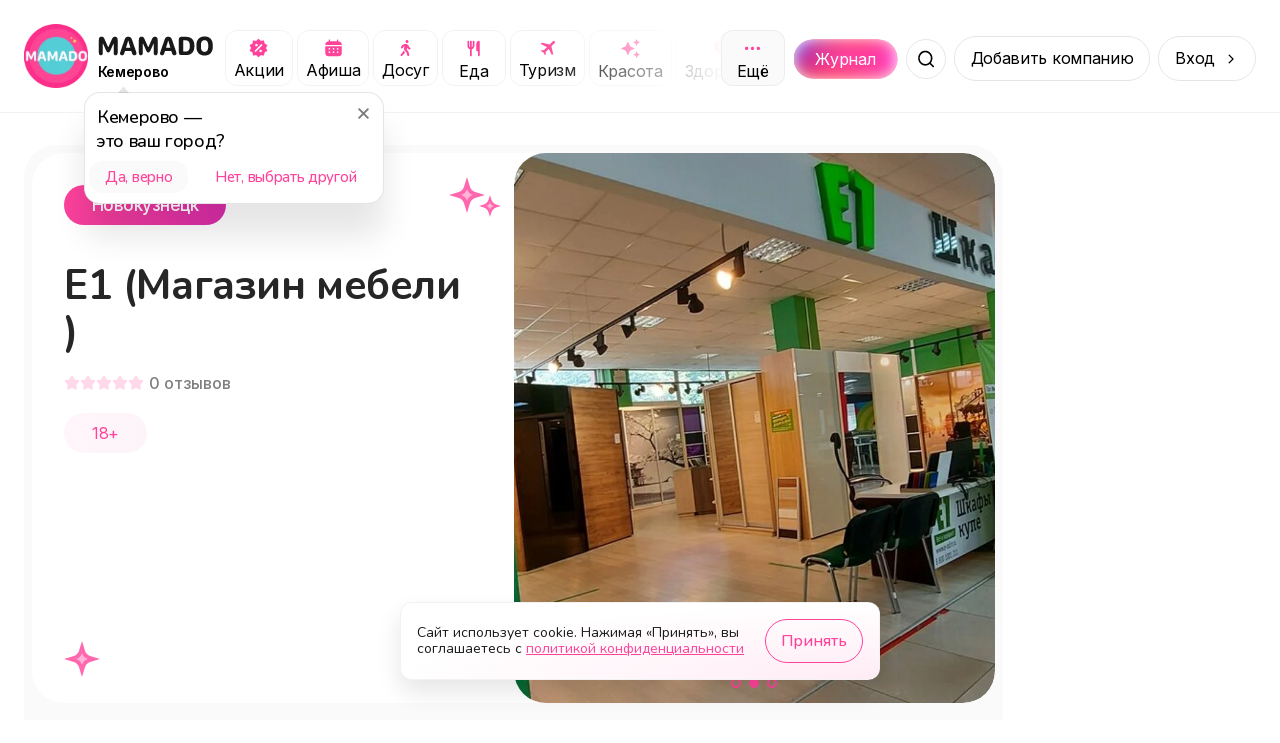

--- FILE ---
content_type: text/html; charset=utf-8
request_url: https://mamado.su/kemerovo/e1-magazin-mebeli-id321399
body_size: 23106
content:
<!DOCTYPE html><html lang="ru"><head><meta charSet="utf-8" data-next-head=""/><meta name="viewport" content="width=device-width, initial-scale=1, maximum-scale=1" data-next-head=""/><title data-next-head="">Е1 (Магазин мебели ) (Новокузнецк) | MAMADO</title><meta name="description" content="Рады рассказать о наших услугах:  Оплата картой Магазин мебели, корпусная мебель, шкафы-купе - MAMADO" data-next-head=""/><link rel="apple-touch-icon" sizes="180x180" href="/apple-touch-icon.png" data-next-head=""/><link rel="icon" type="image/png" sizes="32x32" href="/favicon-32x32.png" data-next-head=""/><link rel="icon" type="image/png" sizes="16x16" href="/favicon-16x16.png" data-next-head=""/><link rel="manifest" href="/site.webmanifest" data-next-head=""/><link rel="canonical" href="https://mamado.su/kemerovo/e1-magazin-mebeli-id321399" data-next-head=""/><meta name="msapplication-TileColor" content="#FF439A" data-next-head=""/><meta name="theme-color" content="#FFFFFF" data-next-head=""/><meta property="og:title" content="Е1 (Магазин мебели ) (Новокузнецк) | MAMADO" data-next-head=""/><meta property="og:site_name" content="MAMADO" data-next-head=""/><meta property="og:url" content="https://mamado.su/kemerovo/e1-magazin-mebeli-id321399" data-next-head=""/><meta property="og:type" content="website" data-next-head=""/><meta property="og:description" content="Рады рассказать о наших услугах:  Оплата картой Магазин мебели, корпусная мебель, шкафы-купе - MAMADO" data-next-head=""/><meta property="og:image" content="https://cdn-imgproxy.mamado.su/OHdZrCJrxXZzxL3zCOWSRVibjjYjtDhs9wsL_ahK0-w/rs:fit:400:300:1/g:ce/q:90/czM6Ly9tYW1hZG8t/YXBpLXByb2R1Y3Rp/b24vc3RvcmFnZS82/MTM4MjAvWFhYTC5q/cGVn.webp" data-next-head=""/><meta property="og:locale" content="ru_RU" data-next-head=""/><meta name="yandex-verification" content="cebda038b40bd422"/><meta name="google-site-verification" content="WvFTFfPFP1TGlvlH1pLykng13OCR-s1Q9oeBU4lo8ck"/><link rel="dns-prefetch" href="https://www.googletagmanager.com/"/><link rel="preconnect" href="https://api2.mamado.su"/><link rel="dns-prefetch" href="https://yastatic.net/"/><link rel="dns-prefetch" href="https://firebase.googleapis.com"/><link rel="preconnect" href="https://firebase.googleapis.com" crossorigin="anonymous"/><link rel="preload" href="/_next/static/media/3131c862d4942660-s.p.woff2" as="font" type="font/woff2" crossorigin="anonymous" data-next-font="size-adjust"/><link rel="preload" href="/_next/static/media/ee40bb094c99a29a-s.p.woff2" as="font" type="font/woff2" crossorigin="anonymous" data-next-font="size-adjust"/><link rel="preload" href="/_next/static/media/21350d82a1f187e9-s.p.woff2" as="font" type="font/woff2" crossorigin="anonymous" data-next-font="size-adjust"/><link rel="preload" href="/_next/static/media/e4af272ccee01ff0-s.p.woff2" as="font" type="font/woff2" crossorigin="anonymous" data-next-font="size-adjust"/><link rel="preload" href="/_next/static/css/0897233f5e45026b.css" as="style"/><link rel="preload" href="/_next/static/css/368208fc3ef9f852.css" as="style"/><link rel="preload" href="/_next/static/css/ef117d395e8ba089.css" as="style"/><link rel="preload" href="/_next/static/css/3df955d5c62b365d.css" as="style"/><meta name="sentry-trace" content="9fd3da74cb5196e4c5a8b52254236eb5-832ac16f26fdbdaf-1"/><meta name="baggage" content="sentry-environment=production,sentry-public_key=049f87aa76edb4e9e2a60932d9664787,sentry-trace_id=9fd3da74cb5196e4c5a8b52254236eb5,sentry-org_id=1055394,sentry-transaction=GET%20%2F%5Bcity%5D%2F%5Bcategory%5D,sentry-sampled=true,sentry-sample_rand=0.7601427226675659,sentry-sample_rate=1"/><style data-next-head="">
                    html body {
                        background: #FFF;
                    }
                    #__next {
                        overflow: unset !important;
                    }</style><link rel="stylesheet" href="/_next/static/css/0897233f5e45026b.css" data-n-g=""/><link rel="stylesheet" href="/_next/static/css/368208fc3ef9f852.css" data-n-p=""/><link rel="stylesheet" href="/_next/static/css/ef117d395e8ba089.css" data-n-p=""/><link rel="stylesheet" href="/_next/static/css/3df955d5c62b365d.css" data-n-p=""/><noscript data-n-css=""></noscript><script defer="" noModule="" src="/_next/static/chunks/polyfills-42372ed130431b0a.js"></script><script src="/_next/static/chunks/webpack-9779cdb677b58dc2.js" defer=""></script><script src="/_next/static/chunks/framework-64daaf6d9b6fa50f.js" defer=""></script><script src="/_next/static/chunks/main-104af56ace976099.js" defer=""></script><script src="/_next/static/chunks/pages/_app-0261072f071115ec.js" defer=""></script><script src="/_next/static/chunks/2bd5674f-f290a2bf267ef240.js" defer=""></script><script src="/_next/static/chunks/07c2d338-3242864927310521.js" defer=""></script><script src="/_next/static/chunks/e551c04b-efc4cc2d8d0c0db3.js" defer=""></script><script src="/_next/static/chunks/4587-2302e27646105623.js" defer=""></script><script src="/_next/static/chunks/8939-7757e664a017f807.js" defer=""></script><script src="/_next/static/chunks/9021-3a53741bda3fd84e.js" defer=""></script><script src="/_next/static/chunks/3287-ab239a0d0cc21971.js" defer=""></script><script src="/_next/static/chunks/1687-38d86245086518e9.js" defer=""></script><script src="/_next/static/chunks/5605-02abf3a8fe974faa.js" defer=""></script><script src="/_next/static/chunks/845-77193f7a3adde219.js" defer=""></script><script src="/_next/static/chunks/6525-4e8a813f65a8931e.js" defer=""></script><script src="/_next/static/chunks/2174-dd8d29b81d31345a.js" defer=""></script><script src="/_next/static/chunks/5515-7e8b01e082446f56.js" defer=""></script><script src="/_next/static/chunks/8898-3d8b67b8d2032d41.js" defer=""></script><script src="/_next/static/chunks/4287-3062e683dd79d031.js" defer=""></script><script src="/_next/static/chunks/7259-fcea65350058a6b1.js" defer=""></script><script src="/_next/static/chunks/8647-7f9e27f11063970a.js" defer=""></script><script src="/_next/static/chunks/pages/%5Bcity%5D/%5Bcategory%5D-e687588abd9403bf.js" defer=""></script><script src="/_next/static/3l654aRv252g2XeHgSuT3/_buildManifest.js" defer=""></script><script src="/_next/static/3l654aRv252g2XeHgSuT3/_ssgManifest.js" defer=""></script></head><body><div id="__next"><style>
    #nprogress {
      pointer-events: none;
    }
    #nprogress .bar {
      background: #5ec6c7;
      position: fixed;
      z-index: 9999;
      top: 0;
      left: 0;
      width: 100%;
      height: 3px;
    }
    #nprogress .peg {
      display: block;
      position: absolute;
      right: 0px;
      width: 100px;
      height: 100%;
      box-shadow: 0 0 10px #5ec6c7, 0 0 5px #5ec6c7;
      opacity: 1;
      -webkit-transform: rotate(3deg) translate(0px, -4px);
      -ms-transform: rotate(3deg) translate(0px, -4px);
      transform: rotate(3deg) translate(0px, -4px);
    }
    #nprogress .spinner {
      display: block;
      position: fixed;
      z-index: 1031;
      top: 15px;
      right: 15px;
    }
    #nprogress .spinner-icon {
      width: 18px;
      height: 18px;
      box-sizing: border-box;
      border: solid 2px transparent;
      border-top-color: #5ec6c7;
      border-left-color: #5ec6c7;
      border-radius: 50%;
      -webkit-animation: nprogresss-spinner 400ms linear infinite;
      animation: nprogress-spinner 400ms linear infinite;
    }
    .nprogress-custom-parent {
      overflow: hidden;
      position: relative;
    }
    .nprogress-custom-parent #nprogress .spinner,
    .nprogress-custom-parent #nprogress .bar {
      position: absolute;
    }
    @-webkit-keyframes nprogress-spinner {
      0% {
        -webkit-transform: rotate(0deg);
      }
      100% {
        -webkit-transform: rotate(360deg);
      }
    }
    @keyframes nprogress-spinner {
      0% {
        transform: rotate(0deg);
      }
      100% {
        transform: rotate(360deg);
      }
    }
  </style><main class="__variable_cb5c95 __variable_a697fb"><script type="application/ld+json">{"@context":"https://schema.org","@type":"BreadcrumbList","itemListElement":[{"@type":"ListItem","name":"Главная","item":"https://mamado.su","position":1},{"@type":"ListItem","name":"Кемерово","item":"https://mamado.su/kemerovo","position":2},{"@type":"ListItem","name":"Е1 (Магазин мебели ) (Новокузнецк)","position":3}]}</script><header class="styles_header__udZKm"><div class="styles_container__oVzBv"><div class="styles_logo__6zrBN"><a class="styles_outer__iALNx" href="/kemerovo"><img alt="MAMADO" draggable="false" loading="lazy" width="64" height="64" decoding="async" data-nimg="1" style="color:transparent" src="/_next/static/media/logo.674f0e35.webp"/></a><div class="styles_logo__info__DGzQH"><a href="/kemerovo"><img alt="MAMADO" draggable="false" loading="lazy" width="120" height="21" decoding="async" data-nimg="1" style="color:transparent" src="/_next/static/media/mamado.2d4a4fd7.svg"/></a><div class="styles_city__jMMz4" id="change-city"><span>Кемерово</span></div></div></div><div class="styles_categories__dGJxX"><div class="styles_categories__item__IIW8w"><a class="styles_category__iUMY0" rel="canonical" href="/kemerovo/e/akcii"><img alt="Категория Акции" draggable="false" loading="lazy" width="21" height="20" decoding="async" data-nimg="1" style="color:transparent" src="/_next/static/media/promo.e8b7f576.svg"/><span>Акции</span></a></div><div class="styles_categories__item__IIW8w"><a class="styles_category__iUMY0" rel="canonical" href="/kemerovo/e/afisha"><img alt="Категория Афиша" draggable="false" loading="lazy" width="21" height="20" decoding="async" data-nimg="1" style="color:transparent" src="/_next/static/media/afisha.804c4893.svg"/><span>Афиша</span></a></div><div class="styles_categories__item__IIW8w"><a class="styles_category__iUMY0" rel="canonical" href="/kemerovo/dosug"><img alt="Категория Досуг" draggable="false" loading="lazy" width="21" height="20" decoding="async" data-nimg="1" style="color:transparent" src="/_next/static/media/leisure.72ea52b5.svg"/><span>Досуг</span></a></div><div class="styles_categories__item__IIW8w"><a class="styles_category__iUMY0" rel="canonical" href="/kemerovo/eda"><img alt="Категория Еда" draggable="false" loading="lazy" width="21" height="21" decoding="async" data-nimg="1" style="color:transparent" src="/_next/static/media/food.85aaf703.svg"/><span>Еда</span></a></div><div class="styles_categories__item__IIW8w"><a class="styles_category__iUMY0" rel="canonical" href="/kemerovo/turizm"><img alt="Категория Туризм" draggable="false" loading="lazy" width="21" height="20" decoding="async" data-nimg="1" style="color:transparent" src="/_next/static/media/plane.c5e2d86a.svg"/><span>Туризм</span></a></div><div class="styles_categories__item__IIW8w"><a class="styles_category__iUMY0" rel="canonical" href="/kemerovo/krasota"><img alt="Категория Красота" draggable="false" loading="lazy" width="21" height="21" decoding="async" data-nimg="1" style="color:transparent" src="/_next/static/media/beauty.682d47db.svg"/><span>Красота</span></a></div><div class="styles_categories__item__IIW8w"><a class="styles_category__iUMY0" rel="canonical" href="/kemerovo/zdorovye"><img alt="Категория Здоровье" draggable="false" loading="lazy" width="21" height="21" decoding="async" data-nimg="1" style="color:transparent" src="/_next/static/media/health.30b333f5.svg"/><span>Здоровье</span></a></div><div class="styles_categories__item__IIW8w"><a class="styles_category__iUMY0" rel="canonical" href="/kemerovo/obucheniye"><img alt="Категория Обучение" draggable="false" loading="lazy" width="21" height="20" decoding="async" data-nimg="1" style="color:transparent" src="/_next/static/media/edu.5929d8a2.svg"/><span>Обучение</span></a></div><div class="styles_categories__item__IIW8w"><a class="styles_category__iUMY0" rel="canonical" href="/kemerovo/sport"><img alt="Категория Спорт" draggable="false" loading="lazy" width="21" height="21" decoding="async" data-nimg="1" style="color:transparent" src="/_next/static/media/sport.1d86fc01.svg"/><span>Спорт</span></a></div><div class="styles_categories__item__IIW8w"><a class="styles_category__iUMY0" rel="canonical" href="/kemerovo/uslugi"><img alt="Категория Услуги" draggable="false" loading="lazy" width="21" height="20" decoding="async" data-nimg="1" style="color:transparent" src="/_next/static/media/service.ef5d486b.svg"/><span>Услуги</span></a></div><div class="styles_categories__item__IIW8w"><a class="styles_category__iUMY0" rel="canonical" href="/kemerovo/pokupki"><img alt="Категория Покупки" draggable="false" loading="lazy" width="21" height="21" decoding="async" data-nimg="1" style="color:transparent" src="/_next/static/media/cart.1fc2094f.svg"/><span>Покупки</span></a></div><div class="styles_categories__item__IIW8w"><a class="styles_category__iUMY0" rel="canonical" href="/kemerovo/online"><img alt="Категория Онлайн" draggable="false" loading="lazy" width="21" height="20" decoding="async" data-nimg="1" style="color:transparent" src="/_next/static/media/online.8dad825f.svg"/><span>Онлайн</span></a></div></div><div class="styles_search__outer__gZphf"><a class="styles_journal__aBWh4" href="/journal/kemerovo"><div class="styles_journal__block__UmZGi">Журнал</div></a><div class="styles_wrapper__Cmofq"><div class="styles_slide__Vjq0M"><input class="styles_input___nfZW" placeholder="Начните вводить" value=""/><div class="styles_types__uEBCx"><span>Места</span></div></div><button class="styles_button__crbxa" aria-label="Поиск"></button></div></div><span class="styles_button__wkn_z">Добавить компанию</span><div class="styles_button__wkn_z styles_button__arrow__iM542">Вход</div><button aria-label="Меню" class="styles_menu__Hm8IV"></button></div></header><div class="styles_outer__hJ_Gf styles_outer__iQQB4"><div class="styles_container__uy2Fp"><div class="styles_row__H7HKH"><div class="styles_row__left__t_SmS"><div class="styles_outer__u0NCD"><div class="styles_header___Nu5Z"><div class="styles_header__left__sZVtK"><div class="styles_header__row__PRlTC"><div class="styles_header__badge__bpHXL styles_header__badge-city__NI_6R">Новокузнецк</div><div class="styles_header__badge__bpHXL styles_header__badge-age__bENWz">18+</div></div><h1 class="styles_header__title__qjGY0" title="Е1 (Магазин мебели )">Е1 (Магазин мебели )</h1><div class="styles_rating__k_0Db"><div class="styles_rating__star__ae4Xx"></div><div class="styles_rating__star__ae4Xx"></div><div class="styles_rating__star__ae4Xx"></div><div class="styles_rating__star__ae4Xx"></div><div class="styles_rating__star__ae4Xx"></div><span class="styles_rating__count__ConSu">0<!-- --> <!-- -->отзывов</span></div><div class="styles_header__age__01tbf">18+</div></div><div class="styles_header__right__WxXin"><div class="swiper" style="border-radius:32px"><div class="swiper-wrapper"><div class="swiper-slide"><img alt="Е1 (Магазин мебели )" draggable="false" loading="lazy" width="785" height="500" decoding="async" data-nimg="1" style="color:transparent;cursor:grab;background-size:cover;background-position:50% 50%;background-repeat:no-repeat;background-image:url(&quot;[data-uri]&quot;)" src="https://cdn-imgproxy.mamado.su/OHdZrCJrxXZzxL3zCOWSRVibjjYjtDhs9wsL_ahK0-w/rs:fit:400:300:1/g:ce/q:90/czM6Ly9tYW1hZG8t/YXBpLXByb2R1Y3Rp/b24vc3RvcmFnZS82/MTM4MjAvWFhYTC5q/cGVn.webp"/></div><div class="swiper-slide"><img alt="Е1 (Магазин мебели )" draggable="false" loading="lazy" width="785" height="500" decoding="async" data-nimg="1" style="color:transparent;cursor:grab;background-size:cover;background-position:50% 50%;background-repeat:no-repeat;background-image:url(&quot;[data-uri]&quot;)" src="https://cdn-imgproxy.mamado.su/Va_bSa1Q-IZy7vMkWPxsoWav1-M4JoXg54G26BDsrz4/rs:fit:2000:2000:1/g:ce/q:90/czM6Ly9tYW1hZG8t/YXBpLXByb2R1Y3Rp/b24vc3RvcmFnZS82/MTM4MTcvWFhYTC5q/cGVn.webp"/></div><div class="swiper-slide"><img alt="Е1 (Магазин мебели )" draggable="false" loading="lazy" width="785" height="500" decoding="async" data-nimg="1" style="color:transparent;cursor:grab;background-size:cover;background-position:50% 50%;background-repeat:no-repeat;background-image:url(&quot;[data-uri]&quot;)" src="https://cdn-imgproxy.mamado.su/AJ0KxcKF54WLhwdpGNueS96oC8knZe9Yw_o5iSBcy3Q/rs:fit:2000:2000:1/g:ce/q:90/czM6Ly9tYW1hZG8t/YXBpLXByb2R1Y3Rp/b24vc3RvcmFnZS82/MTM4MjEvWFhYTC5q/cGVn.webp"/></div></div><div class="swiper-pagination"></div></div></div></div><div class="styles_description__Gf_13"><h2 class="styles_description__title__px7Xb">О нас</h2><div class="styles_description__text__aTE_I">Рады рассказать о наших услугах:  Оплата картой Магазин мебели, корпусная мебель, шкафы-купе</div></div><div class="styles_specifications__XLWw_"><div class="styles_outer__WH1yV"><div class="styles_specifications__row__j2isC"><div class="styles_item__KtpAQ"><div class="styles_content__6wQ81 styles_content__age__6BTLS"><div class="styles_content__header__q2AkJ">+18</div><div class="styles_content__text__ezQ1G">У нас основное направление услуг подходит для возраста посетителей: +18</div></div></div></div></div></div><div class="styles_wrapper__DnZ03 styles_wrapper__spread__G_80c"><div class="styles_wrapper__outer__S136t styles_wrapper__outer-transparent__KGc8n"><h2 class="styles_title__snu5G">Наши предложения и акции</h2><div class="styles_swiper__YzE8R"><div class="swiper styles_swiper__YzE8R styles_swiper__A7_G3"><div class="swiper-wrapper"><div class="swiper-slide styles_slide__4wFyy"><div class="styles_item__wbTlf"><svg aria-labelledby="wsbmva-aria" role="img" width="302" height="177" viewBox="0 0 302 177"><title id="wsbmva-aria">Loading...</title><rect role="presentation" x="0" y="0" width="100%" height="100%" clip-path="url(#wsbmva-diff)" style="fill:url(#wsbmva-animated-diff)"></rect><defs><clipPath id="wsbmva-diff"><rect x="0" y="0" rx="16" ry="16" width="301" height="177"></rect><path d="M 24.2 24.147 a 3.28 3.28 0 1 0 -2.48 3.333 a 3.333 3.333 0 0 1 -6.667 0 a 3.28 3.28 0 1 1 2.48 -3.333 A 5.334 5.334 0 0 1 16.667 29 a 0.666 0.666 0 0 1 1.333 0 a 4 4 0 1 0 8 0 a 0.667 0.667 0 0 1 1.333 0 a 5.333 5.333 0 0 1 -3.134 -4.853 z m -2.2 -0.48 a 2 2 0 1 1 0 -4 a 2 2 0 0 1 4 0 z m 6.494 0.213 a 3.333 3.333 0 0 1 -3.464 -3.344 a 0.667 0.667 0 1 0 1.333 0 a 2 2 0 1 1 1.731 2.996 a 2 2 0 1 1 -0.73 0.73 a 0.666 0.666 0 0 1 -0.034 -1.134 l 0.26 0.173 l 0.087 0.047 a 4.666 4.666 0 0 1 1.98 5.12 z"></path><path d="M 41.402 29.232 c -2.18 0 -3.48 -1.989 -3.48 -5.16 v -0.014 c 0 -3.172 1.3 -5.155 3.48 -5.155 c 2.181 0 3.493 1.983 3.493 5.155 v 0.013 c 0 3.172 -1.312 5.161 -3.493 5.161 z m 0 -1.073 c 1.415 0 2.256 -1.572 2.256 -4.088 v -0.013 c 0 -2.516 -0.84 -4.075 -2.256 -4.075 c -1.415 0 -2.242 1.559 -2.242 4.075 v 0.013 c 0 2.516 0.827 4.088 2.242 4.088 z m 4.93 -2.577 v -1.107 h 3.062 v -3.131 H 50.5 v 3.13 h 3.063 v 1.108 H 50.5 v 3.13 h -1.107 v -3.13 H 46.33 z"></path><circle cx="68" cy="24" r="3"></circle><path d="M 87.695 18.242 c 0 -0.364 0.137 -0.714 0.381 -0.972 s 0.575 -0.403 0.92 -0.403 c 0.344 0 0.675 0.145 0.919 0.403 c 0.243 0.258 0.38 0.608 0.38 0.972 c 0 0.365 -0.136 0.715 -0.38 0.973 a 1.265 1.265 0 0 1 -0.92 0.402 c -0.344 0 -0.675 -0.145 -0.919 -0.402 a 1.416 1.416 0 0 1 -0.38 -0.973 z m -0.934 3.962 l -0.078 0.034 l -0.217 0.1 c -0.444 0.21 -0.785 0.608 -0.94 1.095 l -0.07 0.223 c -0.152 0.482 -0.642 0.74 -1.097 0.579 c -0.455 -0.16 -0.699 -0.679 -0.547 -1.16 l 0.07 -0.224 c 0.309 -0.976 0.991 -1.773 1.88 -2.191 l 0.216 -0.1 a 4.221 4.221 0 1 1 1.79 -0.401 c 1.209 0 2.297 0.767 2.76 1.945 l 0.417 1.057 l 0.58 0.306 c 0.428 0.227 0.601 0.777 0.387 1.23 c -0.214 0.452 -0.734 0.635 -1.162 0.409 l -0.725 -0.381 a 1.342 1.342 0 0 1 -0.618 -0.702 l -0.26 -0.659 l -0.523 1.876 l 1.341 1.547 c 0.146 0.17 0.25 0.373 0.303 0.596 l 0.623 2.638 c 0.117 0.49 -0.165 0.989 -0.63 1.112 c -0.467 0.123 -0.935 -0.175 -1.052 -0.668 l -0.595 -2.523 l -1.915 -2.209 a 1.908 1.908 0 0 1 -0.398 -1.71 l 0.457 -1.82 h 0.003 z m -1.565 5.692 l 0.677 -1.788 c 0.057 0.086 0.122 0.166 0.19 0.247 l 1.102 1.272 l -0.393 1.037 c -0.065 0.171 -0.163 0.329 -0.287 0.46 l -1.671 1.768 a 0.835 0.835 0 1 1 -1.227 0 l 1.609 -1.7 z"></path><path d="M 104.514 29 v -8.497 h -0.11 l -2.508 1.818 v -1.299 l 2.625 -1.886 h 1.223 V 29 h -1.23 z m 4.211 0 l 4.43 -8.668 v -0.096 h -5.278 v -1.1 h 6.529 v 1.141 L 110.017 29 h -1.292 z m 6.754 0.068 a 0.896 0.896 0 1 1 -0.889 -0.888 c 0 -0.492 0.404 -0.889 0.889 -0.889 c 0.492 0 0.889 0.396 0.889 0.889 a 0.892 0.892 0 1 1 -0.889 0.888 z m 5.578 -10.165 c 1.805 0 3.712 1.272 3.712 4.984 v 0.013 c 0 3.364 -1.401 5.332 -3.794 5.332 c -1.654 0 -2.884 -0.97 -3.219 -2.426 l -0.021 -0.09 h 1.237 l 0.028 0.076 c 0.301 0.827 0.991 1.34 1.989 1.34 c 1.791 0 2.523 -1.75 2.598 -3.808 c 0.007 -0.075 0.007 -0.157 0.007 -0.232 h -0.13 c -0.363 0.806 -1.292 1.524 -2.625 1.524 c -1.853 0 -3.234 -1.408 -3.234 -3.302 v -0.013 c 0 -1.969 1.463 -3.398 3.452 -3.398 z m -0.006 5.64 c 1.278 0 2.249 -0.937 2.249 -2.222 v -0.007 c 0 -1.298 -0.978 -2.324 -2.229 -2.324 c -1.237 0 -2.228 1.005 -2.228 2.283 v 0.014 c 0 1.313 0.929 2.256 2.208 2.256 z m 10.705 1.1 h -0.376 V 29 h -1.189 v -7.37 h 1.189 v 3.084 h 0.376 l 2.851 -3.083 h 1.429 l -3.316 3.473 L 136.165 29 h -1.524 l -2.885 -3.356 z m 6.96 3.357 h -1.19 v -7.37 h 1.442 l 2.625 5.716 h 0.11 l 2.638 -5.715 h 1.381 V 29 h -1.189 v -5.243 h -0.13 l -2.324 5.038 h -0.916 l -2.318 -5.038 h -0.129 V 29 z"></path><path d="M 29.333 45.333 l -4 -3.506 a 2 2 0 0 0 -2.666 0 l -4 3.506 A 2.001 2.001 0 0 0 18 46.84 v 5.827 a 2 2 0 0 0 2 2 h 8 a 2 2 0 0 0 2 -2 v -5.834 a 2 2 0 0 0 -0.667 -1.5 z m -4 8 h -2.666 V 50 a 0.667 0.667 0 1 1 1.666 -0.667 h 1.334 a 0.667 0.667 0 1 1 1.666 0.667 v 3.333 z m 3.334 -0.666 a 0.667 0.667 0 1 1 -0.667 0.666 h -1.333 V 50 a 2 2 0 0 0 -2 -2 h -1.334 a 2 2 0 0 0 -2 2 v 3.333 H 20 a 0.667 0.667 0 1 1 -0.667 -0.666 v -5.834 a 0.666 0.666 0 0 1 1.227 -0.5 l 4 -3.5 a 0.667 0.667 0 0 1 0.88 0 l 4 3.5 a 0.668 0.668 0 0 1 1.227 0.5 v 5.834 z"></path><path d="M 38.844 48.516 v -1.108 h 1.333 c 1.25 0 2.05 -0.724 2.05 -1.757 v -0.013 c 0 -0.971 -0.717 -1.6 -1.954 -1.6 c -1.19 0 -1.97 0.581 -2.092 1.572 l -0.007 0.055 h -1.217 l 0.014 -0.13 c 0.17 -1.627 1.435 -2.632 3.35 -2.632 c 1.852 0 3.164 1.1 3.164 2.639 v 0.014 c 0 1.073 -0.745 1.982 -1.838 2.249 v 0.11 c 1.257 0.129 2.187 1.01 2.187 2.419 v 0.014 c 0 1.627 -1.559 2.884 -3.541 2.884 c -2.037 0 -3.466 -1.06 -3.603 -2.72 l -0.006 -0.082 H 37.9 l 0.007 0.054 c 0.123 1.005 1.046 1.614 2.372 1.614 c 1.381 0 2.297 -0.725 2.297 -1.785 V 50.3 c 0 -1.1 -0.854 -1.784 -2.345 -1.784 h -1.387 z m 9.666 4.614 c -2.099 0 -3.397 -1.45 -3.397 -3.808 v -0.013 c 0 -2.366 1.298 -3.808 3.397 -3.808 c 2.099 0 3.398 1.442 3.398 3.808 v 0.013 c 0 2.359 -1.3 3.808 -3.398 3.808 z m 0 -1.053 c 1.395 0 2.18 -1.018 2.18 -2.755 v -0.013 c 0 -1.744 -0.785 -2.755 -2.18 -2.755 s -2.18 1.011 -2.18 2.755 v 0.013 c 0 1.737 0.785 2.755 2.18 2.755 z m 8.128 1.053 c -2.098 0 -3.397 -1.45 -3.397 -3.808 v -0.013 c 0 -2.366 1.299 -3.808 3.397 -3.808 c 2.099 0 3.398 1.442 3.398 3.808 v 0.013 c 0 2.359 -1.3 3.808 -3.398 3.808 z m 0 -1.053 c 1.395 0 2.18 -1.018 2.18 -2.755 v -0.013 c 0 -1.744 -0.785 -2.755 -2.18 -2.755 c -1.394 0 -2.18 1.011 -2.18 2.755 v 0.013 c 0 1.737 0.786 2.755 2.18 2.755 z m 6.754 -1.962 c -0.157 2.03 -0.786 2.953 -2.016 2.953 c -0.253 0 -0.444 -0.04 -0.54 -0.075 V 51.92 c 0.061 0.02 0.246 0.048 0.424 0.048 c 0.676 0 0.95 -0.855 1.025 -1.949 l 0.315 -4.388 h 4.819 V 53 h -1.19 v -6.385 h -2.563 l -0.274 3.5 z m 9.12 3.015 c -2.099 0 -3.398 -1.45 -3.398 -3.808 v -0.013 c 0 -2.366 1.3 -3.808 3.398 -3.808 c 2.099 0 3.397 1.442 3.397 3.808 v 0.013 c 0 2.359 -1.299 3.808 -3.397 3.808 z m 0 -1.053 c 1.394 0 2.18 -1.018 2.18 -2.755 v -0.013 c 0 -1.744 -0.786 -2.755 -2.18 -2.755 c -1.395 0 -2.18 1.011 -2.18 2.755 v 0.013 c 0 1.737 0.785 2.755 2.18 2.755 z m 9.81 -5.462 h -3.528 V 53 h -1.19 v -7.37 h 4.718 v 0.985 z M 83.832 53 v -7.37 h 1.19 v 5.497 h 0.11 l 3.643 -5.496 h 1.19 V 53 h -1.19 v -5.496 h -0.11 L 85.023 53 h -1.19 z m 13.816 0 h -1.19 v -3.07 h -0.108 c -0.397 0.28 -0.964 0.445 -1.757 0.445 c -1.778 0 -2.7 -1.066 -2.7 -2.639 v -2.105 h 1.189 v 2.105 c 0 0.971 0.506 1.586 1.51 1.586 c 0.924 0 1.56 -0.239 1.867 -0.58 V 45.63 h 1.19 V 53 z m 5.073 0.13 c -2.106 0 -3.377 -1.477 -3.377 -3.787 v -0.007 c 0 -2.276 1.299 -3.835 3.302 -3.835 s 3.219 1.49 3.219 3.691 v 0.465 h -5.304 c 0.034 1.525 0.875 2.413 2.187 2.413 c 0.998 0 1.614 -0.471 1.812 -0.916 l 0.027 -0.061 h 1.19 l -0.014 0.054 c -0.253 0.998 -1.306 1.983 -3.042 1.983 z m -0.082 -6.57 c -1.094 0 -1.928 0.746 -2.058 2.147 h 4.075 c -0.124 -1.456 -0.93 -2.147 -2.017 -2.147 z m 7.944 6.57 c -2.065 0 -3.384 -1.497 -3.384 -3.835 v -0.014 c 0 -2.29 1.312 -3.78 3.377 -3.78 c 1.791 0 2.864 1.032 3.083 2.345 l 0.007 0.04 h -1.183 l -0.007 -0.02 c -0.184 -0.724 -0.841 -1.312 -1.9 -1.312 c -1.326 0 -2.16 1.066 -2.16 2.727 v 0.014 c 0 1.695 0.847 2.782 2.16 2.782 c 0.991 0 1.62 -0.437 1.893 -1.258 l 0.014 -0.04 l 1.176 -0.008 l -0.014 0.076 c -0.301 1.333 -1.292 2.283 -3.062 2.283 z m 6.234 -3.486 h -0.376 V 53 h -1.189 v -7.37 h 1.189 v 3.084 h 0.376 l 2.851 -3.083 h 1.428 l -3.315 3.472 L 121.226 53 h -1.524 l -2.885 -3.356 z m 5.77 3.356 v -7.37 h 1.189 v 5.497 h 0.11 l 3.643 -5.496 h 1.19 V 53 h -1.19 v -5.496 h -0.109 L 123.776 53 h -1.189 z m 11.266 -8.395 c -1.408 0 -2.345 -0.97 -2.345 -2.242 h 1.067 c 0 0.745 0.485 1.436 1.278 1.436 c 0.807 0 1.278 -0.69 1.278 -1.436 h 1.067 c 0 1.272 -0.937 2.242 -2.345 2.242 z M 130.784 53 v -7.37 h 1.189 v 5.497 h 0.109 l 3.644 -5.496 h 1.189 V 53 h -1.189 v -5.496 h -0.109 L 131.973 53 h -1.189 z m 13.043 0 h -1.189 v -7.37 h 1.442 l 2.625 5.716 h 0.109 l 2.639 -5.715 h 1.381 V 53 h -1.19 v -5.243 h -0.129 l -2.325 5.038 h -0.916 l -2.317 -5.038 h -0.13 V 53 z m 9.707 2.584 c -0.157 0 -0.362 -0.014 -0.526 -0.041 v -0.978 c 0.144 0.028 0.328 0.035 0.492 0.035 c 0.677 0 1.087 -0.308 1.354 -1.156 l 0.136 -0.437 l -2.727 -7.376 h 1.271 l 2.024 6.063 h 0.109 l 2.017 -6.063 h 1.251 l -2.878 7.82 c -0.609 1.654 -1.217 2.133 -2.523 2.133 z m 9.058 -2.447 c -1.572 0 -2.768 -0.78 -2.919 -1.969 l -0.007 -0.055 h 1.21 l 0.014 0.055 c 0.151 0.602 0.807 0.984 1.702 0.984 c 1.087 0 1.73 -0.526 1.73 -1.258 v -0.013 c 0 -0.8 -0.602 -1.17 -1.73 -1.17 h -1.148 v -0.983 h 1.148 c 0.944 0 1.47 -0.376 1.47 -1.142 v -0.014 c 0 -0.629 -0.485 -1.094 -1.429 -1.094 c -0.841 0 -1.476 0.377 -1.592 0.964 l -0.007 0.035 h -1.162 l 0.006 -0.048 c 0.171 -1.183 1.251 -1.935 2.755 -1.935 c 1.648 0 2.591 0.814 2.591 1.99 v 0.013 c 0 0.745 -0.485 1.422 -1.217 1.593 v 0.11 c 0.971 0.211 1.484 0.799 1.484 1.62 v 0.013 c 0 1.367 -1.183 2.304 -2.899 2.304 z m 7.541 -0.007 c -2.106 0 -3.377 -1.477 -3.377 -3.787 v -0.007 c 0 -2.276 1.298 -3.835 3.301 -3.835 s 3.22 1.49 3.22 3.691 v 0.465 h -5.305 c 0.035 1.525 0.875 2.413 2.188 2.413 c 0.998 0 1.613 -0.471 1.811 -0.916 l 0.028 -0.061 h 1.189 l -0.013 0.054 c -0.253 0.998 -1.306 1.983 -3.042 1.983 z m -0.082 -6.57 c -1.094 0 -1.928 0.746 -2.058 2.147 h 4.074 c -0.123 -1.456 -0.93 -2.147 -2.016 -2.147 z m 7.991 -1.955 c -1.408 0 -2.345 -0.97 -2.345 -2.242 h 1.067 c 0 0.745 0.485 1.436 1.278 1.436 c 0.807 0 1.278 -0.69 1.278 -1.436 h 1.067 c 0 1.272 -0.937 2.242 -2.345 2.242 z M 174.973 53 v -7.37 h 1.189 v 5.497 h 0.11 l 3.643 -5.496 h 1.19 V 53 h -1.19 v -5.496 h -0.109 L 176.162 53 h -1.189 z m 12.011 0 v -9.864 h 1.429 l 3.377 8.23 h 0.109 l 3.377 -8.23 h 1.429 V 53 h -1.149 v -7.533 h -0.075 L 192.364 53 h -1.039 l -3.117 -7.533 h -0.076 V 53 h -1.148 z m 13.323 0 h -1.23 v -9.864 h 5.852 v 1.107 h -4.622 V 53 z m 7.39 0.068 c -0.273 0 -0.464 -0.047 -0.546 -0.088 v -1.101 c 0.082 0.02 0.252 0.055 0.546 0.055 c 0.739 0 1.224 -0.315 1.614 -1.04 l -3.37 -7.758 h 1.312 l 2.646 6.391 h 0.109 l 2.584 -6.391 h 1.278 l -3.021 7.04 c -0.8 1.867 -1.49 2.892 -3.152 2.892 z"></path><path d="M 17.895 85 V 70.908 h 5.39 c 2.588 0 4.17 1.358 4.17 3.506 v 0.02 c 0 1.455 -1.074 2.783 -2.432 3.027 v 0.156 c 1.924 0.244 3.145 1.563 3.145 3.418 v 0.02 c 0 2.47 -1.777 3.945 -4.775 3.945 h -5.498 z m 5.02 -12.54 h -3.263 v 4.522 h 2.813 c 2.129 0 3.213 -0.761 3.213 -2.246 v -0.02 c 0 -1.425 -1.016 -2.255 -2.764 -2.255 z m 0.048 6.036 h -3.31 v 4.951 h 3.476 c 2.119 0 3.232 -0.86 3.232 -2.48 v -0.02 c 0 -1.62 -1.152 -2.45 -3.398 -2.45 z M 29.38 85 l 3.603 -5.264 l -3.642 -5.263 h 2.002 l 2.5 3.916 h 0.156 l 2.47 -3.916 h 1.905 L 34.8 79.668 L 38.423 85 H 36.43 l -2.49 -3.975 h -0.157 L 31.284 85 H 29.38 z m 14.659 0.186 c -2.998 0 -4.854 -2.07 -4.854 -5.44 v -0.02 c 0 -3.378 1.856 -5.439 4.854 -5.439 s 4.853 2.06 4.853 5.44 v 0.02 c 0 3.368 -1.855 5.439 -4.853 5.439 z m 0 -1.504 c 1.992 0 3.115 -1.455 3.115 -3.936 v -0.02 c 0 -2.49 -1.123 -3.935 -3.115 -3.935 c -1.992 0 -3.116 1.445 -3.116 3.936 v 0.02 c 0 2.48 1.123 3.935 3.116 3.935 z m 7.022 4.101 h -1.582 v -4.19 h 0.879 c 0.771 -0.507 1.152 -1.835 1.25 -3.251 l 0.41 -5.87 h 7.178 v 9.122 h 1.68 v 4.19 h -1.583 V 85 h -8.232 v 2.783 z m 6.435 -4.19 V 75.88 h -3.974 l -0.332 4.502 c -0.098 1.28 -0.371 2.402 -0.87 3.056 v 0.157 h 5.176 z M 69.197 85 v -4.766 h -5.214 V 85 h -1.7 V 74.473 h 1.7 v 4.355 h 5.215 v -4.355 h 1.699 V 85 h -1.7 z m 8.576 0.186 c -2.999 0 -4.854 -2.07 -4.854 -5.44 v -0.02 c 0 -3.378 1.855 -5.439 4.853 -5.439 c 2.998 0 4.854 2.06 4.854 5.44 v 0.02 c 0 3.368 -1.856 5.439 -4.853 5.439 z m 0 -1.504 c 1.992 0 3.115 -1.455 3.115 -3.936 v -0.02 c 0 -2.49 -1.123 -3.935 -3.115 -3.935 c -1.993 0 -3.116 1.445 -3.116 3.936 v 0.02 c 0 2.48 1.123 3.935 3.115 3.935 z m 11.26 -10.674 c -2.012 0 -3.35 -1.387 -3.35 -3.203 h 1.524 c 0 1.064 0.693 2.05 1.826 2.05 c 1.152 0 1.826 -0.986 1.826 -2.05 h 1.524 c 0 1.816 -1.338 3.203 -3.35 3.203 z M 84.647 85 V 74.473 h 1.7 v 7.851 h 0.156 l 5.205 -7.851 h 1.699 V 85 h -1.7 v -7.852 h -0.155 L 86.346 85 h -1.699 z m 20.519 0.195 c -3.222 0 -4.902 -2.197 -4.902 -6.416 v -0.02 c 0 -5.585 1.553 -7.968 5.313 -8.144 l 1.054 -0.049 c 0.84 -0.039 1.836 -0.195 2.744 -0.566 v 1.504 c -0.332 0.312 -1.445 0.566 -2.666 0.625 l -1.074 0.049 c -2.451 0.107 -3.515 1.25 -3.906 4.12 l -0.029 0.216 h 0.156 c 0.713 -1.26 1.973 -1.944 3.564 -1.944 c 2.832 0 4.649 2.022 4.649 5.196 v 0.02 c 0 3.339 -1.865 5.41 -4.903 5.41 z m 0 -1.504 c 2.012 0 3.164 -1.435 3.164 -3.906 v -0.02 c 0 -2.353 -1.152 -3.69 -3.164 -3.69 c -2.011 0 -3.164 1.337 -3.164 3.69 v 0.02 c 0 2.47 1.153 3.906 3.164 3.906 z M 112.091 85 V 74.473 h 1.699 v 7.851 h 0.156 l 5.206 -7.851 h 1.699 V 85 h -1.699 v -7.852 h -0.157 L 113.79 85 h -1.699 z m 13.78 -4.121 c -0.225 2.9 -1.123 4.219 -2.881 4.219 c -0.361 0 -0.635 -0.059 -0.771 -0.108 v -1.533 c 0.088 0.03 0.351 0.068 0.605 0.068 c 0.967 0 1.358 -1.22 1.465 -2.783 l 0.449 -6.27 h 6.885 V 85 h -1.699 v -9.121 h -3.662 l -0.391 5 z m 12.599 4.306 c -3.008 0 -4.825 -2.109 -4.825 -5.41 v -0.01 c 0 -3.251 1.856 -5.478 4.717 -5.478 c 2.861 0 4.6 2.129 4.6 5.273 v 0.665 h -7.578 c 0.048 2.177 1.25 3.447 3.125 3.447 c 1.425 0 2.304 -0.674 2.587 -1.309 l 0.04 -0.088 h 1.699 l -0.02 0.078 c -0.361 1.426 -1.865 2.833 -4.345 2.833 z m -0.118 -9.384 c -1.562 0 -2.754 1.052 -2.754 2.551 v 0.02 c 0 1.454 1.086 2.577 2.753 2.577 c 1.562 0 2.758 -1.086 2.758 -2.577 v -0.02 c 0 -1.516 -1.096 -2.55 -2.758 -2.55 z" fill="#000"></path><path d=" M 30.189 104.517 l -3.968 -0.576 l -1.773 -3.596 a 0.501 0.501 0 0 0 -0.897 0 l -1.773 3.596 l -3.967 0.576 a 0.501 0.501 0 0 0 -0.277 0.853 l 2.87 2.799 l -0.678 3.951 a 0.499 0.499 0 0 0.725 0.527 L 24 110.781 l 3.548 1.866 a 0.498 0.498 0 0 0.725 -0.527 l -0.678 -3.951 l 2.87 -2.799 a 0.498 0.498 0 0 0 -0.277 -0.853 z  M 46.189 104.517 l -3.968 -0.576 l -1.773 -3.596 a 0.501 0.501 0 0 0 -0.897 0 l -1.773 3.596 l -3.967 0.576 a 0.501 0.501 0 0 0 -0.277 0.853 l 2.87 2.799 l -0.678 3.951 a 0.499 0.499 0 0 0.725 0.527 L 40 110.781 l 3.548 1.866 a 0.498 0.498 0 0 0.725 -0.527 l -0.678 -3.951 l 2.87 -2.799 a 0.498 0.498 0 0 0 -0.277 -0.853 z  M 62.189 104.517 l -3.968 -0.576 l -1.773 -3.596 a 0.501 0.501 0 0 0 -0.897 0 l -1.773 3.596 l -3.967 0.576 a 0.501 0.501 0 0 0 -0.277 0.853 l 2.87 2.799 l -0.678 3.951 a 0.499 0.499 0 0 0.725 0.527 L 56 110.781 l 3.548 1.866 a 0.498 0.498 0 0 0.725 -0.527 l -0.678 -3.951 l 2.87 -2.799 a 0.498 0.498 0 0 0 -0.277 -0.853 z  M 78.189 104.517 l -3.967 -0.576 l -1.774 -3.596 a 0.501 0.501 0 0 0 -0.897 0 l -1.773 3.596 l -3.967 0.576 a 0.501 0.501 0 0 0 -0.277 0.853 l 2.87 2.799 l -0.678 3.951 a 0.499 0.499 0 0 0.725 0.527 L 72 110.781 l 3.548 1.866 a 0.498 0.498 0 0 0.725 -0.527 l -0.678 -3.951 l 2.87 -2.799 a 0.498 0.498 0 0 0 -0.277 -0.853 z  M 94.189 104.517 l -3.967 -0.576 l -1.774 -3.596 a 0.501 0.501 0 0 0 -0.897 0 l -1.773 3.596 l -3.967 0.576 a 0.501 0.501 0 0 0 -0.277 0.853 l 2.87 2.799 l -0.678 3.951 a 0.499 0.499 0 0 0.725 0.527 L 88 110.781 l 3.548 1.866 a 0.498 0.498 0 0 0.725 -0.527 l -0.678 -3.951 l 2.87 -2.799 a 0.498 0.498 0 0 0 -0.277 -0.853 z "></path><path d="M 110.341 112.232 c -1.839 0 -3.152 -1.182 -3.295 -2.761 l -0.007 -0.075 h 1.183 l 0.007 0.054 c 0.116 0.944 0.97 1.696 2.125 1.696 c 1.313 0 2.215 -0.937 2.215 -2.27 v -0.014 c 0 -1.312 -0.916 -2.249 -2.194 -2.249 c -0.656 0 -1.217 0.199 -1.641 0.602 a 2.3 2.3 0 0 0 -0.451 0.588 h -1.066 l 0.519 -5.667 h 5.49 v 1.1 h -4.519 l -0.335 3.336 h 0.109 c 0.438 -0.663 1.21 -1.025 2.106 -1.025 c 1.852 0 3.185 1.388 3.185 3.295 v 0.013 c 0 1.99 -1.428 3.377 -3.431 3.377 z m 5.633 -0.164 a 0.896 0.896 0 1 1 -0.889 -0.888 c 0 -0.492 0.404 -0.889 0.889 -0.889 a 0.888 0.888 0 1 1 0 1.777 z m 5.653 0.164 c -2.18 0 -3.479 -1.989 -3.479 -5.161 v -0.013 c 0 -3.172 1.299 -5.155 3.479 -5.155 c 2.181 0 3.494 1.983 3.494 5.155 v 0.013 c 0 3.172 -1.313 5.161 -3.494 5.161 z m 0 -1.073 c 1.416 0 2.256 -1.572 2.256 -4.088 v -0.013 c 0 -2.516 -0.84 -4.075 -2.256 -4.075 c -1.415 0 -2.242 1.559 -2.242 4.075 v 0.013 c 0 2.516 0.827 4.088 2.242 4.088 z"></path><path d="M 41.331 151 H 39.8 v -8.545 h -4.963 V 151 h -1.531 v -9.864 h 8.025 V 151 z m 5.305 0.144 c -2.18 0 -3.514 -1.456 -3.514 -3.849 v -0.014 c 0 -2.385 1.34 -3.848 3.514 -3.848 c 2.167 0 3.507 1.456 3.507 3.848 v 0.014 c 0 2.393 -1.333 3.849 -3.507 3.849 z m 0 -1.238 c 1.271 0 1.996 -0.97 1.996 -2.611 v -0.014 c 0 -1.647 -0.724 -2.611 -1.996 -2.611 c -1.278 0 -1.996 0.964 -1.996 2.611 v 0.014 c 0 1.647 0.718 2.611 1.996 2.611 z m 5.524 3.042 h -1.367 v -3.131 h 0.601 c 0.547 -0.335 0.793 -1.244 0.861 -2.242 l 0.274 -3.999 h 5.36 v 6.241 h 1.161 v 3.131 h -1.36 V 151 h -5.53 v 1.948 z m 4.252 -3.131 v -5.058 h -2.605 l -0.205 2.878 c -0.068 0.854 -0.246 1.606 -0.58 2.064 v 0.116 h 3.39 z m 3.855 3.658 v -9.899 h 1.484 v 1.169 h 0.11 c 0.43 -0.813 1.243 -1.299 2.282 -1.299 c 1.873 0 3.077 1.497 3.077 3.835 v 0.014 c 0 2.351 -1.19 3.828 -3.077 3.828 c -1.018 0 -1.886 -0.499 -2.283 -1.299 h -0.11 v 3.651 h -1.483 z m 3.46 -3.617 c 1.237 0 1.982 -0.97 1.982 -2.563 v -0.014 c 0 -1.599 -0.745 -2.563 -1.983 -2.563 c -1.237 0 -2.002 0.977 -2.002 2.563 v 0.014 c 0 1.586 0.765 2.563 2.002 2.563 z m 8.278 1.286 c -2.18 0 -3.514 -1.456 -3.514 -3.849 v -0.014 c 0 -2.385 1.34 -3.848 3.514 -3.848 c 2.167 0 3.507 1.456 3.507 3.848 v 0.014 c 0 2.393 -1.333 3.849 -3.507 3.849 z m 0 -1.238 c 1.272 0 1.996 -0.97 1.996 -2.611 v -0.014 c 0 -1.647 -0.725 -2.611 -1.996 -2.611 c -1.278 0 -1.996 0.964 -1.996 2.611 v 0.014 c 0 1.647 0.718 2.611 1.996 2.611 z m 8.333 1.238 c -2.33 0 -3.554 -1.573 -3.554 -4.519 v -0.014 c 0 -3.896 1.148 -5.619 3.835 -5.735 l 0.82 -0.034 c 0.601 -0.028 1.326 -0.137 1.941 -0.369 v 1.237 c -0.26 0.198 -1.039 0.362 -1.866 0.396 l -0.807 0.035 c -1.702 0.068 -2.454 0.847 -2.713 2.775 l -0.021 0.144 h 0.116 c 0.492 -0.889 1.367 -1.374 2.509 -1.374 c 1.983 0 3.268 1.408 3.268 3.609 v 0.014 c 0 2.358 -1.347 3.835 -3.528 3.835 z m -0.013 -1.238 c 1.285 0 2.03 -0.957 2.03 -2.577 v -0.014 c 0 -1.538 -0.745 -2.419 -2.03 -2.419 c -1.292 0 -2.03 0.881 -2.03 2.419 v 0.014 c 0 1.62 0.738 2.577 2.03 2.577 z M 90.346 151 v -3.254 h -3.37 V 151 h -1.483 v -7.424 h 1.483 v 2.994 h 3.37 v -2.994 h 1.477 V 151 h -1.477 z m 6.577 0.144 c -2.174 0 -3.487 -1.484 -3.487 -3.835 v -0.007 c 0 -2.318 1.34 -3.869 3.412 -3.869 c 2.07 0 3.342 1.497 3.342 3.725 v 0.52 h -5.263 c 0.027 1.422 0.806 2.249 2.03 2.249 c 0.95 0 1.518 -0.472 1.695 -0.855 l 0.028 -0.054 l 1.428 -0.007 l -0.013 0.061 c -0.246 0.978 -1.272 2.072 -3.172 2.072 z m -0.069 -6.495 c -1.011 0 -1.777 0.691 -1.907 1.969 h 3.774 c -0.117 -1.326 -0.862 -1.969 -1.867 -1.969 z m 8.074 6.495 c -2.174 0 -3.486 -1.484 -3.486 -3.835 v -0.007 c 0 -2.318 1.339 -3.869 3.411 -3.869 c 2.071 0 3.343 1.497 3.343 3.725 v 0.52 h -5.264 c 0.027 1.422 0.807 2.249 2.03 2.249 c 0.95 0 1.518 -0.472 1.695 -0.855 l 0.028 -0.054 l 1.429 -0.007 l -0.014 0.061 c -0.246 0.978 -1.272 2.072 -3.172 2.072 z m -0.068 -6.495 c -1.012 0 -1.778 0.691 -1.908 1.969 h 3.774 c -0.116 -1.326 -0.862 -1.969 -1.866 -1.969 z"></path><rect x="17" y="132" rx="8" ry="8" width="108" height="29"></rect><rect x="1" y="0" rx="16" ry="16" width="300" height="176"></rect></clipPath><linearGradient id="wsbmva-animated-diff" gradientTransform="translate(-2 0)"><stop offset="0%" stop-color="#fbdeef" stop-opacity="1"></stop><stop offset="50%" stop-color="#ffffff" stop-opacity="1"></stop><stop offset="100%" stop-color="#fbdeef" stop-opacity="1"></stop><animateTransform attributeName="gradientTransform" type="translate" values="-2 0; 0 0; 2 0" dur="4s" repeatCount="indefinite"></animateTransform></linearGradient></defs></svg></div></div><div class="swiper-slide styles_slide__4wFyy"><div class="styles_item__wbTlf"><svg aria-labelledby="te9gc1-aria" role="img" width="302" height="177" viewBox="0 0 302 177"><title id="te9gc1-aria">Loading...</title><rect role="presentation" x="0" y="0" width="100%" height="100%" clip-path="url(#te9gc1-diff)" style="fill:url(#te9gc1-animated-diff)"></rect><defs><clipPath id="te9gc1-diff"><rect x="0" y="0" rx="16" ry="16" width="301" height="177"></rect><path d="M 24.2 24.147 a 3.28 3.28 0 1 0 -2.48 3.333 a 3.333 3.333 0 0 1 -6.667 0 a 3.28 3.28 0 1 1 2.48 -3.333 A 5.334 5.334 0 0 1 16.667 29 a 0.666 0.666 0 0 1 1.333 0 a 4 4 0 1 0 8 0 a 0.667 0.667 0 0 1 1.333 0 a 5.333 5.333 0 0 1 -3.134 -4.853 z m -2.2 -0.48 a 2 2 0 1 1 0 -4 a 2 2 0 0 1 4 0 z m 6.494 0.213 a 3.333 3.333 0 0 1 -3.464 -3.344 a 0.667 0.667 0 1 0 1.333 0 a 2 2 0 1 1 1.731 2.996 a 2 2 0 1 1 -0.73 0.73 a 0.666 0.666 0 0 1 -0.034 -1.134 l 0.26 0.173 l 0.087 0.047 a 4.666 4.666 0 0 1 1.98 5.12 z"></path><path d="M 41.402 29.232 c -2.18 0 -3.48 -1.989 -3.48 -5.16 v -0.014 c 0 -3.172 1.3 -5.155 3.48 -5.155 c 2.181 0 3.493 1.983 3.493 5.155 v 0.013 c 0 3.172 -1.312 5.161 -3.493 5.161 z m 0 -1.073 c 1.415 0 2.256 -1.572 2.256 -4.088 v -0.013 c 0 -2.516 -0.84 -4.075 -2.256 -4.075 c -1.415 0 -2.242 1.559 -2.242 4.075 v 0.013 c 0 2.516 0.827 4.088 2.242 4.088 z m 4.93 -2.577 v -1.107 h 3.062 v -3.131 H 50.5 v 3.13 h 3.063 v 1.108 H 50.5 v 3.13 h -1.107 v -3.13 H 46.33 z"></path><circle cx="68" cy="24" r="3"></circle><path d="M 87.695 18.242 c 0 -0.364 0.137 -0.714 0.381 -0.972 s 0.575 -0.403 0.92 -0.403 c 0.344 0 0.675 0.145 0.919 0.403 c 0.243 0.258 0.38 0.608 0.38 0.972 c 0 0.365 -0.136 0.715 -0.38 0.973 a 1.265 1.265 0 0 1 -0.92 0.402 c -0.344 0 -0.675 -0.145 -0.919 -0.402 a 1.416 1.416 0 0 1 -0.38 -0.973 z m -0.934 3.962 l -0.078 0.034 l -0.217 0.1 c -0.444 0.21 -0.785 0.608 -0.94 1.095 l -0.07 0.223 c -0.152 0.482 -0.642 0.74 -1.097 0.579 c -0.455 -0.16 -0.699 -0.679 -0.547 -1.16 l 0.07 -0.224 c 0.309 -0.976 0.991 -1.773 1.88 -2.191 l 0.216 -0.1 a 4.221 4.221 0 1 1 1.79 -0.401 c 1.209 0 2.297 0.767 2.76 1.945 l 0.417 1.057 l 0.58 0.306 c 0.428 0.227 0.601 0.777 0.387 1.23 c -0.214 0.452 -0.734 0.635 -1.162 0.409 l -0.725 -0.381 a 1.342 1.342 0 0 1 -0.618 -0.702 l -0.26 -0.659 l -0.523 1.876 l 1.341 1.547 c 0.146 0.17 0.25 0.373 0.303 0.596 l 0.623 2.638 c 0.117 0.49 -0.165 0.989 -0.63 1.112 c -0.467 0.123 -0.935 -0.175 -1.052 -0.668 l -0.595 -2.523 l -1.915 -2.209 a 1.908 1.908 0 0 1 -0.398 -1.71 l 0.457 -1.82 h 0.003 z m -1.565 5.692 l 0.677 -1.788 c 0.057 0.086 0.122 0.166 0.19 0.247 l 1.102 1.272 l -0.393 1.037 c -0.065 0.171 -0.163 0.329 -0.287 0.46 l -1.671 1.768 a 0.835 0.835 0 1 1 -1.227 0 l 1.609 -1.7 z"></path><path d="M 104.514 29 v -8.497 h -0.11 l -2.508 1.818 v -1.299 l 2.625 -1.886 h 1.223 V 29 h -1.23 z m 4.211 0 l 4.43 -8.668 v -0.096 h -5.278 v -1.1 h 6.529 v 1.141 L 110.017 29 h -1.292 z m 6.754 0.068 a 0.896 0.896 0 1 1 -0.889 -0.888 c 0 -0.492 0.404 -0.889 0.889 -0.889 c 0.492 0 0.889 0.396 0.889 0.889 a 0.892 0.892 0 1 1 -0.889 0.888 z m 5.578 -10.165 c 1.805 0 3.712 1.272 3.712 4.984 v 0.013 c 0 3.364 -1.401 5.332 -3.794 5.332 c -1.654 0 -2.884 -0.97 -3.219 -2.426 l -0.021 -0.09 h 1.237 l 0.028 0.076 c 0.301 0.827 0.991 1.34 1.989 1.34 c 1.791 0 2.523 -1.75 2.598 -3.808 c 0.007 -0.075 0.007 -0.157 0.007 -0.232 h -0.13 c -0.363 0.806 -1.292 1.524 -2.625 1.524 c -1.853 0 -3.234 -1.408 -3.234 -3.302 v -0.013 c 0 -1.969 1.463 -3.398 3.452 -3.398 z m -0.006 5.64 c 1.278 0 2.249 -0.937 2.249 -2.222 v -0.007 c 0 -1.298 -0.978 -2.324 -2.229 -2.324 c -1.237 0 -2.228 1.005 -2.228 2.283 v 0.014 c 0 1.313 0.929 2.256 2.208 2.256 z m 10.705 1.1 h -0.376 V 29 h -1.189 v -7.37 h 1.189 v 3.084 h 0.376 l 2.851 -3.083 h 1.429 l -3.316 3.473 L 136.165 29 h -1.524 l -2.885 -3.356 z m 6.96 3.357 h -1.19 v -7.37 h 1.442 l 2.625 5.716 h 0.11 l 2.638 -5.715 h 1.381 V 29 h -1.189 v -5.243 h -0.13 l -2.324 5.038 h -0.916 l -2.318 -5.038 h -0.129 V 29 z"></path><path d="M 29.333 45.333 l -4 -3.506 a 2 2 0 0 0 -2.666 0 l -4 3.506 A 2.001 2.001 0 0 0 18 46.84 v 5.827 a 2 2 0 0 0 2 2 h 8 a 2 2 0 0 0 2 -2 v -5.834 a 2 2 0 0 0 -0.667 -1.5 z m -4 8 h -2.666 V 50 a 0.667 0.667 0 1 1 1.666 -0.667 h 1.334 a 0.667 0.667 0 1 1 1.666 0.667 v 3.333 z m 3.334 -0.666 a 0.667 0.667 0 1 1 -0.667 0.666 h -1.333 V 50 a 2 2 0 0 0 -2 -2 h -1.334 a 2 2 0 0 0 -2 2 v 3.333 H 20 a 0.667 0.667 0 1 1 -0.667 -0.666 v -5.834 a 0.666 0.666 0 0 1 1.227 -0.5 l 4 -3.5 a 0.667 0.667 0 0 1 0.88 0 l 4 3.5 a 0.668 0.668 0 0 1 1.227 0.5 v 5.834 z"></path><path d="M 38.844 48.516 v -1.108 h 1.333 c 1.25 0 2.05 -0.724 2.05 -1.757 v -0.013 c 0 -0.971 -0.717 -1.6 -1.954 -1.6 c -1.19 0 -1.97 0.581 -2.092 1.572 l -0.007 0.055 h -1.217 l 0.014 -0.13 c 0.17 -1.627 1.435 -2.632 3.35 -2.632 c 1.852 0 3.164 1.1 3.164 2.639 v 0.014 c 0 1.073 -0.745 1.982 -1.838 2.249 v 0.11 c 1.257 0.129 2.187 1.01 2.187 2.419 v 0.014 c 0 1.627 -1.559 2.884 -3.541 2.884 c -2.037 0 -3.466 -1.06 -3.603 -2.72 l -0.006 -0.082 H 37.9 l 0.007 0.054 c 0.123 1.005 1.046 1.614 2.372 1.614 c 1.381 0 2.297 -0.725 2.297 -1.785 V 50.3 c 0 -1.1 -0.854 -1.784 -2.345 -1.784 h -1.387 z m 9.666 4.614 c -2.099 0 -3.397 -1.45 -3.397 -3.808 v -0.013 c 0 -2.366 1.298 -3.808 3.397 -3.808 c 2.099 0 3.398 1.442 3.398 3.808 v 0.013 c 0 2.359 -1.3 3.808 -3.398 3.808 z m 0 -1.053 c 1.395 0 2.18 -1.018 2.18 -2.755 v -0.013 c 0 -1.744 -0.785 -2.755 -2.18 -2.755 s -2.18 1.011 -2.18 2.755 v 0.013 c 0 1.737 0.785 2.755 2.18 2.755 z m 8.128 1.053 c -2.098 0 -3.397 -1.45 -3.397 -3.808 v -0.013 c 0 -2.366 1.299 -3.808 3.397 -3.808 c 2.099 0 3.398 1.442 3.398 3.808 v 0.013 c 0 2.359 -1.3 3.808 -3.398 3.808 z m 0 -1.053 c 1.395 0 2.18 -1.018 2.18 -2.755 v -0.013 c 0 -1.744 -0.785 -2.755 -2.18 -2.755 c -1.394 0 -2.18 1.011 -2.18 2.755 v 0.013 c 0 1.737 0.786 2.755 2.18 2.755 z m 6.754 -1.962 c -0.157 2.03 -0.786 2.953 -2.016 2.953 c -0.253 0 -0.444 -0.04 -0.54 -0.075 V 51.92 c 0.061 0.02 0.246 0.048 0.424 0.048 c 0.676 0 0.95 -0.855 1.025 -1.949 l 0.315 -4.388 h 4.819 V 53 h -1.19 v -6.385 h -2.563 l -0.274 3.5 z m 9.12 3.015 c -2.099 0 -3.398 -1.45 -3.398 -3.808 v -0.013 c 0 -2.366 1.3 -3.808 3.398 -3.808 c 2.099 0 3.397 1.442 3.397 3.808 v 0.013 c 0 2.359 -1.299 3.808 -3.397 3.808 z m 0 -1.053 c 1.394 0 2.18 -1.018 2.18 -2.755 v -0.013 c 0 -1.744 -0.786 -2.755 -2.18 -2.755 c -1.395 0 -2.18 1.011 -2.18 2.755 v 0.013 c 0 1.737 0.785 2.755 2.18 2.755 z m 9.81 -5.462 h -3.528 V 53 h -1.19 v -7.37 h 4.718 v 0.985 z M 83.832 53 v -7.37 h 1.19 v 5.497 h 0.11 l 3.643 -5.496 h 1.19 V 53 h -1.19 v -5.496 h -0.11 L 85.023 53 h -1.19 z m 13.816 0 h -1.19 v -3.07 h -0.108 c -0.397 0.28 -0.964 0.445 -1.757 0.445 c -1.778 0 -2.7 -1.066 -2.7 -2.639 v -2.105 h 1.189 v 2.105 c 0 0.971 0.506 1.586 1.51 1.586 c 0.924 0 1.56 -0.239 1.867 -0.58 V 45.63 h 1.19 V 53 z m 5.073 0.13 c -2.106 0 -3.377 -1.477 -3.377 -3.787 v -0.007 c 0 -2.276 1.299 -3.835 3.302 -3.835 s 3.219 1.49 3.219 3.691 v 0.465 h -5.304 c 0.034 1.525 0.875 2.413 2.187 2.413 c 0.998 0 1.614 -0.471 1.812 -0.916 l 0.027 -0.061 h 1.19 l -0.014 0.054 c -0.253 0.998 -1.306 1.983 -3.042 1.983 z m -0.082 -6.57 c -1.094 0 -1.928 0.746 -2.058 2.147 h 4.075 c -0.124 -1.456 -0.93 -2.147 -2.017 -2.147 z m 7.944 6.57 c -2.065 0 -3.384 -1.497 -3.384 -3.835 v -0.014 c 0 -2.29 1.312 -3.78 3.377 -3.78 c 1.791 0 2.864 1.032 3.083 2.345 l 0.007 0.04 h -1.183 l -0.007 -0.02 c -0.184 -0.724 -0.841 -1.312 -1.9 -1.312 c -1.326 0 -2.16 1.066 -2.16 2.727 v 0.014 c 0 1.695 0.847 2.782 2.16 2.782 c 0.991 0 1.62 -0.437 1.893 -1.258 l 0.014 -0.04 l 1.176 -0.008 l -0.014 0.076 c -0.301 1.333 -1.292 2.283 -3.062 2.283 z m 6.234 -3.486 h -0.376 V 53 h -1.189 v -7.37 h 1.189 v 3.084 h 0.376 l 2.851 -3.083 h 1.428 l -3.315 3.472 L 121.226 53 h -1.524 l -2.885 -3.356 z m 5.77 3.356 v -7.37 h 1.189 v 5.497 h 0.11 l 3.643 -5.496 h 1.19 V 53 h -1.19 v -5.496 h -0.109 L 123.776 53 h -1.189 z m 11.266 -8.395 c -1.408 0 -2.345 -0.97 -2.345 -2.242 h 1.067 c 0 0.745 0.485 1.436 1.278 1.436 c 0.807 0 1.278 -0.69 1.278 -1.436 h 1.067 c 0 1.272 -0.937 2.242 -2.345 2.242 z M 130.784 53 v -7.37 h 1.189 v 5.497 h 0.109 l 3.644 -5.496 h 1.189 V 53 h -1.189 v -5.496 h -0.109 L 131.973 53 h -1.189 z m 13.043 0 h -1.189 v -7.37 h 1.442 l 2.625 5.716 h 0.109 l 2.639 -5.715 h 1.381 V 53 h -1.19 v -5.243 h -0.129 l -2.325 5.038 h -0.916 l -2.317 -5.038 h -0.13 V 53 z m 9.707 2.584 c -0.157 0 -0.362 -0.014 -0.526 -0.041 v -0.978 c 0.144 0.028 0.328 0.035 0.492 0.035 c 0.677 0 1.087 -0.308 1.354 -1.156 l 0.136 -0.437 l -2.727 -7.376 h 1.271 l 2.024 6.063 h 0.109 l 2.017 -6.063 h 1.251 l -2.878 7.82 c -0.609 1.654 -1.217 2.133 -2.523 2.133 z m 9.058 -2.447 c -1.572 0 -2.768 -0.78 -2.919 -1.969 l -0.007 -0.055 h 1.21 l 0.014 0.055 c 0.151 0.602 0.807 0.984 1.702 0.984 c 1.087 0 1.73 -0.526 1.73 -1.258 v -0.013 c 0 -0.8 -0.602 -1.17 -1.73 -1.17 h -1.148 v -0.983 h 1.148 c 0.944 0 1.47 -0.376 1.47 -1.142 v -0.014 c 0 -0.629 -0.485 -1.094 -1.429 -1.094 c -0.841 0 -1.476 0.377 -1.592 0.964 l -0.007 0.035 h -1.162 l 0.006 -0.048 c 0.171 -1.183 1.251 -1.935 2.755 -1.935 c 1.648 0 2.591 0.814 2.591 1.99 v 0.013 c 0 0.745 -0.485 1.422 -1.217 1.593 v 0.11 c 0.971 0.211 1.484 0.799 1.484 1.62 v 0.013 c 0 1.367 -1.183 2.304 -2.899 2.304 z m 7.541 -0.007 c -2.106 0 -3.377 -1.477 -3.377 -3.787 v -0.007 c 0 -2.276 1.298 -3.835 3.301 -3.835 s 3.22 1.49 3.22 3.691 v 0.465 h -5.305 c 0.035 1.525 0.875 2.413 2.188 2.413 c 0.998 0 1.613 -0.471 1.811 -0.916 l 0.028 -0.061 h 1.189 l -0.013 0.054 c -0.253 0.998 -1.306 1.983 -3.042 1.983 z m -0.082 -6.57 c -1.094 0 -1.928 0.746 -2.058 2.147 h 4.074 c -0.123 -1.456 -0.93 -2.147 -2.016 -2.147 z m 7.991 -1.955 c -1.408 0 -2.345 -0.97 -2.345 -2.242 h 1.067 c 0 0.745 0.485 1.436 1.278 1.436 c 0.807 0 1.278 -0.69 1.278 -1.436 h 1.067 c 0 1.272 -0.937 2.242 -2.345 2.242 z M 174.973 53 v -7.37 h 1.189 v 5.497 h 0.11 l 3.643 -5.496 h 1.19 V 53 h -1.19 v -5.496 h -0.109 L 176.162 53 h -1.189 z m 12.011 0 v -9.864 h 1.429 l 3.377 8.23 h 0.109 l 3.377 -8.23 h 1.429 V 53 h -1.149 v -7.533 h -0.075 L 192.364 53 h -1.039 l -3.117 -7.533 h -0.076 V 53 h -1.148 z m 13.323 0 h -1.23 v -9.864 h 5.852 v 1.107 h -4.622 V 53 z m 7.39 0.068 c -0.273 0 -0.464 -0.047 -0.546 -0.088 v -1.101 c 0.082 0.02 0.252 0.055 0.546 0.055 c 0.739 0 1.224 -0.315 1.614 -1.04 l -3.37 -7.758 h 1.312 l 2.646 6.391 h 0.109 l 2.584 -6.391 h 1.278 l -3.021 7.04 c -0.8 1.867 -1.49 2.892 -3.152 2.892 z"></path><path d="M 17.895 85 V 70.908 h 5.39 c 2.588 0 4.17 1.358 4.17 3.506 v 0.02 c 0 1.455 -1.074 2.783 -2.432 3.027 v 0.156 c 1.924 0.244 3.145 1.563 3.145 3.418 v 0.02 c 0 2.47 -1.777 3.945 -4.775 3.945 h -5.498 z m 5.02 -12.54 h -3.263 v 4.522 h 2.813 c 2.129 0 3.213 -0.761 3.213 -2.246 v -0.02 c 0 -1.425 -1.016 -2.255 -2.764 -2.255 z m 0.048 6.036 h -3.31 v 4.951 h 3.476 c 2.119 0 3.232 -0.86 3.232 -2.48 v -0.02 c 0 -1.62 -1.152 -2.45 -3.398 -2.45 z M 29.38 85 l 3.603 -5.264 l -3.642 -5.263 h 2.002 l 2.5 3.916 h 0.156 l 2.47 -3.916 h 1.905 L 34.8 79.668 L 38.423 85 H 36.43 l -2.49 -3.975 h -0.157 L 31.284 85 H 29.38 z m 14.659 0.186 c -2.998 0 -4.854 -2.07 -4.854 -5.44 v -0.02 c 0 -3.378 1.856 -5.439 4.854 -5.439 s 4.853 2.06 4.853 5.44 v 0.02 c 0 3.368 -1.855 5.439 -4.853 5.439 z m 0 -1.504 c 1.992 0 3.115 -1.455 3.115 -3.936 v -0.02 c 0 -2.49 -1.123 -3.935 -3.115 -3.935 c -1.992 0 -3.116 1.445 -3.116 3.936 v 0.02 c 0 2.48 1.123 3.935 3.116 3.935 z m 7.022 4.101 h -1.582 v -4.19 h 0.879 c 0.771 -0.507 1.152 -1.835 1.25 -3.251 l 0.41 -5.87 h 7.178 v 9.122 h 1.68 v 4.19 h -1.583 V 85 h -8.232 v 2.783 z m 6.435 -4.19 V 75.88 h -3.974 l -0.332 4.502 c -0.098 1.28 -0.371 2.402 -0.87 3.056 v 0.157 h 5.176 z M 69.197 85 v -4.766 h -5.214 V 85 h -1.7 V 74.473 h 1.7 v 4.355 h 5.215 v -4.355 h 1.699 V 85 h -1.7 z m 8.576 0.186 c -2.999 0 -4.854 -2.07 -4.854 -5.44 v -0.02 c 0 -3.378 1.855 -5.439 4.853 -5.439 c 2.998 0 4.854 2.06 4.854 5.44 v 0.02 c 0 3.368 -1.856 5.439 -4.853 5.439 z m 0 -1.504 c 1.992 0 3.115 -1.455 3.115 -3.936 v -0.02 c 0 -2.49 -1.123 -3.935 -3.115 -3.935 c -1.993 0 -3.116 1.445 -3.116 3.936 v 0.02 c 0 2.48 1.123 3.935 3.115 3.935 z m 11.26 -10.674 c -2.012 0 -3.35 -1.387 -3.35 -3.203 h 1.524 c 0 1.064 0.693 2.05 1.826 2.05 c 1.152 0 1.826 -0.986 1.826 -2.05 h 1.524 c 0 1.816 -1.338 3.203 -3.35 3.203 z M 84.647 85 V 74.473 h 1.7 v 7.851 h 0.156 l 5.205 -7.851 h 1.699 V 85 h -1.7 v -7.852 h -0.155 L 86.346 85 h -1.699 z m 20.519 0.195 c -3.222 0 -4.902 -2.197 -4.902 -6.416 v -0.02 c 0 -5.585 1.553 -7.968 5.313 -8.144 l 1.054 -0.049 c 0.84 -0.039 1.836 -0.195 2.744 -0.566 v 1.504 c -0.332 0.312 -1.445 0.566 -2.666 0.625 l -1.074 0.049 c -2.451 0.107 -3.515 1.25 -3.906 4.12 l -0.029 0.216 h 0.156 c 0.713 -1.26 1.973 -1.944 3.564 -1.944 c 2.832 0 4.649 2.022 4.649 5.196 v 0.02 c 0 3.339 -1.865 5.41 -4.903 5.41 z m 0 -1.504 c 2.012 0 3.164 -1.435 3.164 -3.906 v -0.02 c 0 -2.353 -1.152 -3.69 -3.164 -3.69 c -2.011 0 -3.164 1.337 -3.164 3.69 v 0.02 c 0 2.47 1.153 3.906 3.164 3.906 z M 112.091 85 V 74.473 h 1.699 v 7.851 h 0.156 l 5.206 -7.851 h 1.699 V 85 h -1.699 v -7.852 h -0.157 L 113.79 85 h -1.699 z m 13.78 -4.121 c -0.225 2.9 -1.123 4.219 -2.881 4.219 c -0.361 0 -0.635 -0.059 -0.771 -0.108 v -1.533 c 0.088 0.03 0.351 0.068 0.605 0.068 c 0.967 0 1.358 -1.22 1.465 -2.783 l 0.449 -6.27 h 6.885 V 85 h -1.699 v -9.121 h -3.662 l -0.391 5 z m 12.599 4.306 c -3.008 0 -4.825 -2.109 -4.825 -5.41 v -0.01 c 0 -3.251 1.856 -5.478 4.717 -5.478 c 2.861 0 4.6 2.129 4.6 5.273 v 0.665 h -7.578 c 0.048 2.177 1.25 3.447 3.125 3.447 c 1.425 0 2.304 -0.674 2.587 -1.309 l 0.04 -0.088 h 1.699 l -0.02 0.078 c -0.361 1.426 -1.865 2.833 -4.345 2.833 z m -0.118 -9.384 c -1.562 0 -2.754 1.052 -2.754 2.551 v 0.02 c 0 1.454 1.086 2.577 2.753 2.577 c 1.562 0 2.758 -1.086 2.758 -2.577 v -0.02 c 0 -1.516 -1.096 -2.55 -2.758 -2.55 z" fill="#000"></path><path d=" M 30.189 104.517 l -3.968 -0.576 l -1.773 -3.596 a 0.501 0.501 0 0 0 -0.897 0 l -1.773 3.596 l -3.967 0.576 a 0.501 0.501 0 0 0 -0.277 0.853 l 2.87 2.799 l -0.678 3.951 a 0.499 0.499 0 0 0.725 0.527 L 24 110.781 l 3.548 1.866 a 0.498 0.498 0 0 0.725 -0.527 l -0.678 -3.951 l 2.87 -2.799 a 0.498 0.498 0 0 0 -0.277 -0.853 z  M 46.189 104.517 l -3.968 -0.576 l -1.773 -3.596 a 0.501 0.501 0 0 0 -0.897 0 l -1.773 3.596 l -3.967 0.576 a 0.501 0.501 0 0 0 -0.277 0.853 l 2.87 2.799 l -0.678 3.951 a 0.499 0.499 0 0 0.725 0.527 L 40 110.781 l 3.548 1.866 a 0.498 0.498 0 0 0.725 -0.527 l -0.678 -3.951 l 2.87 -2.799 a 0.498 0.498 0 0 0 -0.277 -0.853 z  M 62.189 104.517 l -3.968 -0.576 l -1.773 -3.596 a 0.501 0.501 0 0 0 -0.897 0 l -1.773 3.596 l -3.967 0.576 a 0.501 0.501 0 0 0 -0.277 0.853 l 2.87 2.799 l -0.678 3.951 a 0.499 0.499 0 0 0.725 0.527 L 56 110.781 l 3.548 1.866 a 0.498 0.498 0 0 0.725 -0.527 l -0.678 -3.951 l 2.87 -2.799 a 0.498 0.498 0 0 0 -0.277 -0.853 z  M 78.189 104.517 l -3.967 -0.576 l -1.774 -3.596 a 0.501 0.501 0 0 0 -0.897 0 l -1.773 3.596 l -3.967 0.576 a 0.501 0.501 0 0 0 -0.277 0.853 l 2.87 2.799 l -0.678 3.951 a 0.499 0.499 0 0 0.725 0.527 L 72 110.781 l 3.548 1.866 a 0.498 0.498 0 0 0.725 -0.527 l -0.678 -3.951 l 2.87 -2.799 a 0.498 0.498 0 0 0 -0.277 -0.853 z  M 94.189 104.517 l -3.967 -0.576 l -1.774 -3.596 a 0.501 0.501 0 0 0 -0.897 0 l -1.773 3.596 l -3.967 0.576 a 0.501 0.501 0 0 0 -0.277 0.853 l 2.87 2.799 l -0.678 3.951 a 0.499 0.499 0 0 0.725 0.527 L 88 110.781 l 3.548 1.866 a 0.498 0.498 0 0 0.725 -0.527 l -0.678 -3.951 l 2.87 -2.799 a 0.498 0.498 0 0 0 -0.277 -0.853 z "></path><path d="M 110.341 112.232 c -1.839 0 -3.152 -1.182 -3.295 -2.761 l -0.007 -0.075 h 1.183 l 0.007 0.054 c 0.116 0.944 0.97 1.696 2.125 1.696 c 1.313 0 2.215 -0.937 2.215 -2.27 v -0.014 c 0 -1.312 -0.916 -2.249 -2.194 -2.249 c -0.656 0 -1.217 0.199 -1.641 0.602 a 2.3 2.3 0 0 0 -0.451 0.588 h -1.066 l 0.519 -5.667 h 5.49 v 1.1 h -4.519 l -0.335 3.336 h 0.109 c 0.438 -0.663 1.21 -1.025 2.106 -1.025 c 1.852 0 3.185 1.388 3.185 3.295 v 0.013 c 0 1.99 -1.428 3.377 -3.431 3.377 z m 5.633 -0.164 a 0.896 0.896 0 1 1 -0.889 -0.888 c 0 -0.492 0.404 -0.889 0.889 -0.889 a 0.888 0.888 0 1 1 0 1.777 z m 5.653 0.164 c -2.18 0 -3.479 -1.989 -3.479 -5.161 v -0.013 c 0 -3.172 1.299 -5.155 3.479 -5.155 c 2.181 0 3.494 1.983 3.494 5.155 v 0.013 c 0 3.172 -1.313 5.161 -3.494 5.161 z m 0 -1.073 c 1.416 0 2.256 -1.572 2.256 -4.088 v -0.013 c 0 -2.516 -0.84 -4.075 -2.256 -4.075 c -1.415 0 -2.242 1.559 -2.242 4.075 v 0.013 c 0 2.516 0.827 4.088 2.242 4.088 z"></path><path d="M 41.331 151 H 39.8 v -8.545 h -4.963 V 151 h -1.531 v -9.864 h 8.025 V 151 z m 5.305 0.144 c -2.18 0 -3.514 -1.456 -3.514 -3.849 v -0.014 c 0 -2.385 1.34 -3.848 3.514 -3.848 c 2.167 0 3.507 1.456 3.507 3.848 v 0.014 c 0 2.393 -1.333 3.849 -3.507 3.849 z m 0 -1.238 c 1.271 0 1.996 -0.97 1.996 -2.611 v -0.014 c 0 -1.647 -0.724 -2.611 -1.996 -2.611 c -1.278 0 -1.996 0.964 -1.996 2.611 v 0.014 c 0 1.647 0.718 2.611 1.996 2.611 z m 5.524 3.042 h -1.367 v -3.131 h 0.601 c 0.547 -0.335 0.793 -1.244 0.861 -2.242 l 0.274 -3.999 h 5.36 v 6.241 h 1.161 v 3.131 h -1.36 V 151 h -5.53 v 1.948 z m 4.252 -3.131 v -5.058 h -2.605 l -0.205 2.878 c -0.068 0.854 -0.246 1.606 -0.58 2.064 v 0.116 h 3.39 z m 3.855 3.658 v -9.899 h 1.484 v 1.169 h 0.11 c 0.43 -0.813 1.243 -1.299 2.282 -1.299 c 1.873 0 3.077 1.497 3.077 3.835 v 0.014 c 0 2.351 -1.19 3.828 -3.077 3.828 c -1.018 0 -1.886 -0.499 -2.283 -1.299 h -0.11 v 3.651 h -1.483 z m 3.46 -3.617 c 1.237 0 1.982 -0.97 1.982 -2.563 v -0.014 c 0 -1.599 -0.745 -2.563 -1.983 -2.563 c -1.237 0 -2.002 0.977 -2.002 2.563 v 0.014 c 0 1.586 0.765 2.563 2.002 2.563 z m 8.278 1.286 c -2.18 0 -3.514 -1.456 -3.514 -3.849 v -0.014 c 0 -2.385 1.34 -3.848 3.514 -3.848 c 2.167 0 3.507 1.456 3.507 3.848 v 0.014 c 0 2.393 -1.333 3.849 -3.507 3.849 z m 0 -1.238 c 1.272 0 1.996 -0.97 1.996 -2.611 v -0.014 c 0 -1.647 -0.725 -2.611 -1.996 -2.611 c -1.278 0 -1.996 0.964 -1.996 2.611 v 0.014 c 0 1.647 0.718 2.611 1.996 2.611 z m 8.333 1.238 c -2.33 0 -3.554 -1.573 -3.554 -4.519 v -0.014 c 0 -3.896 1.148 -5.619 3.835 -5.735 l 0.82 -0.034 c 0.601 -0.028 1.326 -0.137 1.941 -0.369 v 1.237 c -0.26 0.198 -1.039 0.362 -1.866 0.396 l -0.807 0.035 c -1.702 0.068 -2.454 0.847 -2.713 2.775 l -0.021 0.144 h 0.116 c 0.492 -0.889 1.367 -1.374 2.509 -1.374 c 1.983 0 3.268 1.408 3.268 3.609 v 0.014 c 0 2.358 -1.347 3.835 -3.528 3.835 z m -0.013 -1.238 c 1.285 0 2.03 -0.957 2.03 -2.577 v -0.014 c 0 -1.538 -0.745 -2.419 -2.03 -2.419 c -1.292 0 -2.03 0.881 -2.03 2.419 v 0.014 c 0 1.62 0.738 2.577 2.03 2.577 z M 90.346 151 v -3.254 h -3.37 V 151 h -1.483 v -7.424 h 1.483 v 2.994 h 3.37 v -2.994 h 1.477 V 151 h -1.477 z m 6.577 0.144 c -2.174 0 -3.487 -1.484 -3.487 -3.835 v -0.007 c 0 -2.318 1.34 -3.869 3.412 -3.869 c 2.07 0 3.342 1.497 3.342 3.725 v 0.52 h -5.263 c 0.027 1.422 0.806 2.249 2.03 2.249 c 0.95 0 1.518 -0.472 1.695 -0.855 l 0.028 -0.054 l 1.428 -0.007 l -0.013 0.061 c -0.246 0.978 -1.272 2.072 -3.172 2.072 z m -0.069 -6.495 c -1.011 0 -1.777 0.691 -1.907 1.969 h 3.774 c -0.117 -1.326 -0.862 -1.969 -1.867 -1.969 z m 8.074 6.495 c -2.174 0 -3.486 -1.484 -3.486 -3.835 v -0.007 c 0 -2.318 1.339 -3.869 3.411 -3.869 c 2.071 0 3.343 1.497 3.343 3.725 v 0.52 h -5.264 c 0.027 1.422 0.807 2.249 2.03 2.249 c 0.95 0 1.518 -0.472 1.695 -0.855 l 0.028 -0.054 l 1.429 -0.007 l -0.014 0.061 c -0.246 0.978 -1.272 2.072 -3.172 2.072 z m -0.068 -6.495 c -1.012 0 -1.778 0.691 -1.908 1.969 h 3.774 c -0.116 -1.326 -0.862 -1.969 -1.866 -1.969 z"></path><rect x="17" y="132" rx="8" ry="8" width="108" height="29"></rect><rect x="1" y="0" rx="16" ry="16" width="300" height="176"></rect></clipPath><linearGradient id="te9gc1-animated-diff" gradientTransform="translate(-2 0)"><stop offset="0%" stop-color="#fbdeef" stop-opacity="1"></stop><stop offset="50%" stop-color="#ffffff" stop-opacity="1"></stop><stop offset="100%" stop-color="#fbdeef" stop-opacity="1"></stop><animateTransform attributeName="gradientTransform" type="translate" values="-2 0; 0 0; 2 0" dur="4s" repeatCount="indefinite"></animateTransform></linearGradient></defs></svg></div></div><div class="swiper-slide styles_slide__4wFyy"><div class="styles_item__wbTlf"><svg aria-labelledby="xw1s9ng-aria" role="img" width="302" height="177" viewBox="0 0 302 177"><title id="xw1s9ng-aria">Loading...</title><rect role="presentation" x="0" y="0" width="100%" height="100%" clip-path="url(#xw1s9ng-diff)" style="fill:url(#xw1s9ng-animated-diff)"></rect><defs><clipPath id="xw1s9ng-diff"><rect x="0" y="0" rx="16" ry="16" width="301" height="177"></rect><path d="M 24.2 24.147 a 3.28 3.28 0 1 0 -2.48 3.333 a 3.333 3.333 0 0 1 -6.667 0 a 3.28 3.28 0 1 1 2.48 -3.333 A 5.334 5.334 0 0 1 16.667 29 a 0.666 0.666 0 0 1 1.333 0 a 4 4 0 1 0 8 0 a 0.667 0.667 0 0 1 1.333 0 a 5.333 5.333 0 0 1 -3.134 -4.853 z m -2.2 -0.48 a 2 2 0 1 1 0 -4 a 2 2 0 0 1 4 0 z m 6.494 0.213 a 3.333 3.333 0 0 1 -3.464 -3.344 a 0.667 0.667 0 1 0 1.333 0 a 2 2 0 1 1 1.731 2.996 a 2 2 0 1 1 -0.73 0.73 a 0.666 0.666 0 0 1 -0.034 -1.134 l 0.26 0.173 l 0.087 0.047 a 4.666 4.666 0 0 1 1.98 5.12 z"></path><path d="M 41.402 29.232 c -2.18 0 -3.48 -1.989 -3.48 -5.16 v -0.014 c 0 -3.172 1.3 -5.155 3.48 -5.155 c 2.181 0 3.493 1.983 3.493 5.155 v 0.013 c 0 3.172 -1.312 5.161 -3.493 5.161 z m 0 -1.073 c 1.415 0 2.256 -1.572 2.256 -4.088 v -0.013 c 0 -2.516 -0.84 -4.075 -2.256 -4.075 c -1.415 0 -2.242 1.559 -2.242 4.075 v 0.013 c 0 2.516 0.827 4.088 2.242 4.088 z m 4.93 -2.577 v -1.107 h 3.062 v -3.131 H 50.5 v 3.13 h 3.063 v 1.108 H 50.5 v 3.13 h -1.107 v -3.13 H 46.33 z"></path><circle cx="68" cy="24" r="3"></circle><path d="M 87.695 18.242 c 0 -0.364 0.137 -0.714 0.381 -0.972 s 0.575 -0.403 0.92 -0.403 c 0.344 0 0.675 0.145 0.919 0.403 c 0.243 0.258 0.38 0.608 0.38 0.972 c 0 0.365 -0.136 0.715 -0.38 0.973 a 1.265 1.265 0 0 1 -0.92 0.402 c -0.344 0 -0.675 -0.145 -0.919 -0.402 a 1.416 1.416 0 0 1 -0.38 -0.973 z m -0.934 3.962 l -0.078 0.034 l -0.217 0.1 c -0.444 0.21 -0.785 0.608 -0.94 1.095 l -0.07 0.223 c -0.152 0.482 -0.642 0.74 -1.097 0.579 c -0.455 -0.16 -0.699 -0.679 -0.547 -1.16 l 0.07 -0.224 c 0.309 -0.976 0.991 -1.773 1.88 -2.191 l 0.216 -0.1 a 4.221 4.221 0 1 1 1.79 -0.401 c 1.209 0 2.297 0.767 2.76 1.945 l 0.417 1.057 l 0.58 0.306 c 0.428 0.227 0.601 0.777 0.387 1.23 c -0.214 0.452 -0.734 0.635 -1.162 0.409 l -0.725 -0.381 a 1.342 1.342 0 0 1 -0.618 -0.702 l -0.26 -0.659 l -0.523 1.876 l 1.341 1.547 c 0.146 0.17 0.25 0.373 0.303 0.596 l 0.623 2.638 c 0.117 0.49 -0.165 0.989 -0.63 1.112 c -0.467 0.123 -0.935 -0.175 -1.052 -0.668 l -0.595 -2.523 l -1.915 -2.209 a 1.908 1.908 0 0 1 -0.398 -1.71 l 0.457 -1.82 h 0.003 z m -1.565 5.692 l 0.677 -1.788 c 0.057 0.086 0.122 0.166 0.19 0.247 l 1.102 1.272 l -0.393 1.037 c -0.065 0.171 -0.163 0.329 -0.287 0.46 l -1.671 1.768 a 0.835 0.835 0 1 1 -1.227 0 l 1.609 -1.7 z"></path><path d="M 104.514 29 v -8.497 h -0.11 l -2.508 1.818 v -1.299 l 2.625 -1.886 h 1.223 V 29 h -1.23 z m 4.211 0 l 4.43 -8.668 v -0.096 h -5.278 v -1.1 h 6.529 v 1.141 L 110.017 29 h -1.292 z m 6.754 0.068 a 0.896 0.896 0 1 1 -0.889 -0.888 c 0 -0.492 0.404 -0.889 0.889 -0.889 c 0.492 0 0.889 0.396 0.889 0.889 a 0.892 0.892 0 1 1 -0.889 0.888 z m 5.578 -10.165 c 1.805 0 3.712 1.272 3.712 4.984 v 0.013 c 0 3.364 -1.401 5.332 -3.794 5.332 c -1.654 0 -2.884 -0.97 -3.219 -2.426 l -0.021 -0.09 h 1.237 l 0.028 0.076 c 0.301 0.827 0.991 1.34 1.989 1.34 c 1.791 0 2.523 -1.75 2.598 -3.808 c 0.007 -0.075 0.007 -0.157 0.007 -0.232 h -0.13 c -0.363 0.806 -1.292 1.524 -2.625 1.524 c -1.853 0 -3.234 -1.408 -3.234 -3.302 v -0.013 c 0 -1.969 1.463 -3.398 3.452 -3.398 z m -0.006 5.64 c 1.278 0 2.249 -0.937 2.249 -2.222 v -0.007 c 0 -1.298 -0.978 -2.324 -2.229 -2.324 c -1.237 0 -2.228 1.005 -2.228 2.283 v 0.014 c 0 1.313 0.929 2.256 2.208 2.256 z m 10.705 1.1 h -0.376 V 29 h -1.189 v -7.37 h 1.189 v 3.084 h 0.376 l 2.851 -3.083 h 1.429 l -3.316 3.473 L 136.165 29 h -1.524 l -2.885 -3.356 z m 6.96 3.357 h -1.19 v -7.37 h 1.442 l 2.625 5.716 h 0.11 l 2.638 -5.715 h 1.381 V 29 h -1.189 v -5.243 h -0.13 l -2.324 5.038 h -0.916 l -2.318 -5.038 h -0.129 V 29 z"></path><path d="M 29.333 45.333 l -4 -3.506 a 2 2 0 0 0 -2.666 0 l -4 3.506 A 2.001 2.001 0 0 0 18 46.84 v 5.827 a 2 2 0 0 0 2 2 h 8 a 2 2 0 0 0 2 -2 v -5.834 a 2 2 0 0 0 -0.667 -1.5 z m -4 8 h -2.666 V 50 a 0.667 0.667 0 1 1 1.666 -0.667 h 1.334 a 0.667 0.667 0 1 1 1.666 0.667 v 3.333 z m 3.334 -0.666 a 0.667 0.667 0 1 1 -0.667 0.666 h -1.333 V 50 a 2 2 0 0 0 -2 -2 h -1.334 a 2 2 0 0 0 -2 2 v 3.333 H 20 a 0.667 0.667 0 1 1 -0.667 -0.666 v -5.834 a 0.666 0.666 0 0 1 1.227 -0.5 l 4 -3.5 a 0.667 0.667 0 0 1 0.88 0 l 4 3.5 a 0.668 0.668 0 0 1 1.227 0.5 v 5.834 z"></path><path d="M 38.844 48.516 v -1.108 h 1.333 c 1.25 0 2.05 -0.724 2.05 -1.757 v -0.013 c 0 -0.971 -0.717 -1.6 -1.954 -1.6 c -1.19 0 -1.97 0.581 -2.092 1.572 l -0.007 0.055 h -1.217 l 0.014 -0.13 c 0.17 -1.627 1.435 -2.632 3.35 -2.632 c 1.852 0 3.164 1.1 3.164 2.639 v 0.014 c 0 1.073 -0.745 1.982 -1.838 2.249 v 0.11 c 1.257 0.129 2.187 1.01 2.187 2.419 v 0.014 c 0 1.627 -1.559 2.884 -3.541 2.884 c -2.037 0 -3.466 -1.06 -3.603 -2.72 l -0.006 -0.082 H 37.9 l 0.007 0.054 c 0.123 1.005 1.046 1.614 2.372 1.614 c 1.381 0 2.297 -0.725 2.297 -1.785 V 50.3 c 0 -1.1 -0.854 -1.784 -2.345 -1.784 h -1.387 z m 9.666 4.614 c -2.099 0 -3.397 -1.45 -3.397 -3.808 v -0.013 c 0 -2.366 1.298 -3.808 3.397 -3.808 c 2.099 0 3.398 1.442 3.398 3.808 v 0.013 c 0 2.359 -1.3 3.808 -3.398 3.808 z m 0 -1.053 c 1.395 0 2.18 -1.018 2.18 -2.755 v -0.013 c 0 -1.744 -0.785 -2.755 -2.18 -2.755 s -2.18 1.011 -2.18 2.755 v 0.013 c 0 1.737 0.785 2.755 2.18 2.755 z m 8.128 1.053 c -2.098 0 -3.397 -1.45 -3.397 -3.808 v -0.013 c 0 -2.366 1.299 -3.808 3.397 -3.808 c 2.099 0 3.398 1.442 3.398 3.808 v 0.013 c 0 2.359 -1.3 3.808 -3.398 3.808 z m 0 -1.053 c 1.395 0 2.18 -1.018 2.18 -2.755 v -0.013 c 0 -1.744 -0.785 -2.755 -2.18 -2.755 c -1.394 0 -2.18 1.011 -2.18 2.755 v 0.013 c 0 1.737 0.786 2.755 2.18 2.755 z m 6.754 -1.962 c -0.157 2.03 -0.786 2.953 -2.016 2.953 c -0.253 0 -0.444 -0.04 -0.54 -0.075 V 51.92 c 0.061 0.02 0.246 0.048 0.424 0.048 c 0.676 0 0.95 -0.855 1.025 -1.949 l 0.315 -4.388 h 4.819 V 53 h -1.19 v -6.385 h -2.563 l -0.274 3.5 z m 9.12 3.015 c -2.099 0 -3.398 -1.45 -3.398 -3.808 v -0.013 c 0 -2.366 1.3 -3.808 3.398 -3.808 c 2.099 0 3.397 1.442 3.397 3.808 v 0.013 c 0 2.359 -1.299 3.808 -3.397 3.808 z m 0 -1.053 c 1.394 0 2.18 -1.018 2.18 -2.755 v -0.013 c 0 -1.744 -0.786 -2.755 -2.18 -2.755 c -1.395 0 -2.18 1.011 -2.18 2.755 v 0.013 c 0 1.737 0.785 2.755 2.18 2.755 z m 9.81 -5.462 h -3.528 V 53 h -1.19 v -7.37 h 4.718 v 0.985 z M 83.832 53 v -7.37 h 1.19 v 5.497 h 0.11 l 3.643 -5.496 h 1.19 V 53 h -1.19 v -5.496 h -0.11 L 85.023 53 h -1.19 z m 13.816 0 h -1.19 v -3.07 h -0.108 c -0.397 0.28 -0.964 0.445 -1.757 0.445 c -1.778 0 -2.7 -1.066 -2.7 -2.639 v -2.105 h 1.189 v 2.105 c 0 0.971 0.506 1.586 1.51 1.586 c 0.924 0 1.56 -0.239 1.867 -0.58 V 45.63 h 1.19 V 53 z m 5.073 0.13 c -2.106 0 -3.377 -1.477 -3.377 -3.787 v -0.007 c 0 -2.276 1.299 -3.835 3.302 -3.835 s 3.219 1.49 3.219 3.691 v 0.465 h -5.304 c 0.034 1.525 0.875 2.413 2.187 2.413 c 0.998 0 1.614 -0.471 1.812 -0.916 l 0.027 -0.061 h 1.19 l -0.014 0.054 c -0.253 0.998 -1.306 1.983 -3.042 1.983 z m -0.082 -6.57 c -1.094 0 -1.928 0.746 -2.058 2.147 h 4.075 c -0.124 -1.456 -0.93 -2.147 -2.017 -2.147 z m 7.944 6.57 c -2.065 0 -3.384 -1.497 -3.384 -3.835 v -0.014 c 0 -2.29 1.312 -3.78 3.377 -3.78 c 1.791 0 2.864 1.032 3.083 2.345 l 0.007 0.04 h -1.183 l -0.007 -0.02 c -0.184 -0.724 -0.841 -1.312 -1.9 -1.312 c -1.326 0 -2.16 1.066 -2.16 2.727 v 0.014 c 0 1.695 0.847 2.782 2.16 2.782 c 0.991 0 1.62 -0.437 1.893 -1.258 l 0.014 -0.04 l 1.176 -0.008 l -0.014 0.076 c -0.301 1.333 -1.292 2.283 -3.062 2.283 z m 6.234 -3.486 h -0.376 V 53 h -1.189 v -7.37 h 1.189 v 3.084 h 0.376 l 2.851 -3.083 h 1.428 l -3.315 3.472 L 121.226 53 h -1.524 l -2.885 -3.356 z m 5.77 3.356 v -7.37 h 1.189 v 5.497 h 0.11 l 3.643 -5.496 h 1.19 V 53 h -1.19 v -5.496 h -0.109 L 123.776 53 h -1.189 z m 11.266 -8.395 c -1.408 0 -2.345 -0.97 -2.345 -2.242 h 1.067 c 0 0.745 0.485 1.436 1.278 1.436 c 0.807 0 1.278 -0.69 1.278 -1.436 h 1.067 c 0 1.272 -0.937 2.242 -2.345 2.242 z M 130.784 53 v -7.37 h 1.189 v 5.497 h 0.109 l 3.644 -5.496 h 1.189 V 53 h -1.189 v -5.496 h -0.109 L 131.973 53 h -1.189 z m 13.043 0 h -1.189 v -7.37 h 1.442 l 2.625 5.716 h 0.109 l 2.639 -5.715 h 1.381 V 53 h -1.19 v -5.243 h -0.129 l -2.325 5.038 h -0.916 l -2.317 -5.038 h -0.13 V 53 z m 9.707 2.584 c -0.157 0 -0.362 -0.014 -0.526 -0.041 v -0.978 c 0.144 0.028 0.328 0.035 0.492 0.035 c 0.677 0 1.087 -0.308 1.354 -1.156 l 0.136 -0.437 l -2.727 -7.376 h 1.271 l 2.024 6.063 h 0.109 l 2.017 -6.063 h 1.251 l -2.878 7.82 c -0.609 1.654 -1.217 2.133 -2.523 2.133 z m 9.058 -2.447 c -1.572 0 -2.768 -0.78 -2.919 -1.969 l -0.007 -0.055 h 1.21 l 0.014 0.055 c 0.151 0.602 0.807 0.984 1.702 0.984 c 1.087 0 1.73 -0.526 1.73 -1.258 v -0.013 c 0 -0.8 -0.602 -1.17 -1.73 -1.17 h -1.148 v -0.983 h 1.148 c 0.944 0 1.47 -0.376 1.47 -1.142 v -0.014 c 0 -0.629 -0.485 -1.094 -1.429 -1.094 c -0.841 0 -1.476 0.377 -1.592 0.964 l -0.007 0.035 h -1.162 l 0.006 -0.048 c 0.171 -1.183 1.251 -1.935 2.755 -1.935 c 1.648 0 2.591 0.814 2.591 1.99 v 0.013 c 0 0.745 -0.485 1.422 -1.217 1.593 v 0.11 c 0.971 0.211 1.484 0.799 1.484 1.62 v 0.013 c 0 1.367 -1.183 2.304 -2.899 2.304 z m 7.541 -0.007 c -2.106 0 -3.377 -1.477 -3.377 -3.787 v -0.007 c 0 -2.276 1.298 -3.835 3.301 -3.835 s 3.22 1.49 3.22 3.691 v 0.465 h -5.305 c 0.035 1.525 0.875 2.413 2.188 2.413 c 0.998 0 1.613 -0.471 1.811 -0.916 l 0.028 -0.061 h 1.189 l -0.013 0.054 c -0.253 0.998 -1.306 1.983 -3.042 1.983 z m -0.082 -6.57 c -1.094 0 -1.928 0.746 -2.058 2.147 h 4.074 c -0.123 -1.456 -0.93 -2.147 -2.016 -2.147 z m 7.991 -1.955 c -1.408 0 -2.345 -0.97 -2.345 -2.242 h 1.067 c 0 0.745 0.485 1.436 1.278 1.436 c 0.807 0 1.278 -0.69 1.278 -1.436 h 1.067 c 0 1.272 -0.937 2.242 -2.345 2.242 z M 174.973 53 v -7.37 h 1.189 v 5.497 h 0.11 l 3.643 -5.496 h 1.19 V 53 h -1.19 v -5.496 h -0.109 L 176.162 53 h -1.189 z m 12.011 0 v -9.864 h 1.429 l 3.377 8.23 h 0.109 l 3.377 -8.23 h 1.429 V 53 h -1.149 v -7.533 h -0.075 L 192.364 53 h -1.039 l -3.117 -7.533 h -0.076 V 53 h -1.148 z m 13.323 0 h -1.23 v -9.864 h 5.852 v 1.107 h -4.622 V 53 z m 7.39 0.068 c -0.273 0 -0.464 -0.047 -0.546 -0.088 v -1.101 c 0.082 0.02 0.252 0.055 0.546 0.055 c 0.739 0 1.224 -0.315 1.614 -1.04 l -3.37 -7.758 h 1.312 l 2.646 6.391 h 0.109 l 2.584 -6.391 h 1.278 l -3.021 7.04 c -0.8 1.867 -1.49 2.892 -3.152 2.892 z"></path><path d="M 17.895 85 V 70.908 h 5.39 c 2.588 0 4.17 1.358 4.17 3.506 v 0.02 c 0 1.455 -1.074 2.783 -2.432 3.027 v 0.156 c 1.924 0.244 3.145 1.563 3.145 3.418 v 0.02 c 0 2.47 -1.777 3.945 -4.775 3.945 h -5.498 z m 5.02 -12.54 h -3.263 v 4.522 h 2.813 c 2.129 0 3.213 -0.761 3.213 -2.246 v -0.02 c 0 -1.425 -1.016 -2.255 -2.764 -2.255 z m 0.048 6.036 h -3.31 v 4.951 h 3.476 c 2.119 0 3.232 -0.86 3.232 -2.48 v -0.02 c 0 -1.62 -1.152 -2.45 -3.398 -2.45 z M 29.38 85 l 3.603 -5.264 l -3.642 -5.263 h 2.002 l 2.5 3.916 h 0.156 l 2.47 -3.916 h 1.905 L 34.8 79.668 L 38.423 85 H 36.43 l -2.49 -3.975 h -0.157 L 31.284 85 H 29.38 z m 14.659 0.186 c -2.998 0 -4.854 -2.07 -4.854 -5.44 v -0.02 c 0 -3.378 1.856 -5.439 4.854 -5.439 s 4.853 2.06 4.853 5.44 v 0.02 c 0 3.368 -1.855 5.439 -4.853 5.439 z m 0 -1.504 c 1.992 0 3.115 -1.455 3.115 -3.936 v -0.02 c 0 -2.49 -1.123 -3.935 -3.115 -3.935 c -1.992 0 -3.116 1.445 -3.116 3.936 v 0.02 c 0 2.48 1.123 3.935 3.116 3.935 z m 7.022 4.101 h -1.582 v -4.19 h 0.879 c 0.771 -0.507 1.152 -1.835 1.25 -3.251 l 0.41 -5.87 h 7.178 v 9.122 h 1.68 v 4.19 h -1.583 V 85 h -8.232 v 2.783 z m 6.435 -4.19 V 75.88 h -3.974 l -0.332 4.502 c -0.098 1.28 -0.371 2.402 -0.87 3.056 v 0.157 h 5.176 z M 69.197 85 v -4.766 h -5.214 V 85 h -1.7 V 74.473 h 1.7 v 4.355 h 5.215 v -4.355 h 1.699 V 85 h -1.7 z m 8.576 0.186 c -2.999 0 -4.854 -2.07 -4.854 -5.44 v -0.02 c 0 -3.378 1.855 -5.439 4.853 -5.439 c 2.998 0 4.854 2.06 4.854 5.44 v 0.02 c 0 3.368 -1.856 5.439 -4.853 5.439 z m 0 -1.504 c 1.992 0 3.115 -1.455 3.115 -3.936 v -0.02 c 0 -2.49 -1.123 -3.935 -3.115 -3.935 c -1.993 0 -3.116 1.445 -3.116 3.936 v 0.02 c 0 2.48 1.123 3.935 3.115 3.935 z m 11.26 -10.674 c -2.012 0 -3.35 -1.387 -3.35 -3.203 h 1.524 c 0 1.064 0.693 2.05 1.826 2.05 c 1.152 0 1.826 -0.986 1.826 -2.05 h 1.524 c 0 1.816 -1.338 3.203 -3.35 3.203 z M 84.647 85 V 74.473 h 1.7 v 7.851 h 0.156 l 5.205 -7.851 h 1.699 V 85 h -1.7 v -7.852 h -0.155 L 86.346 85 h -1.699 z m 20.519 0.195 c -3.222 0 -4.902 -2.197 -4.902 -6.416 v -0.02 c 0 -5.585 1.553 -7.968 5.313 -8.144 l 1.054 -0.049 c 0.84 -0.039 1.836 -0.195 2.744 -0.566 v 1.504 c -0.332 0.312 -1.445 0.566 -2.666 0.625 l -1.074 0.049 c -2.451 0.107 -3.515 1.25 -3.906 4.12 l -0.029 0.216 h 0.156 c 0.713 -1.26 1.973 -1.944 3.564 -1.944 c 2.832 0 4.649 2.022 4.649 5.196 v 0.02 c 0 3.339 -1.865 5.41 -4.903 5.41 z m 0 -1.504 c 2.012 0 3.164 -1.435 3.164 -3.906 v -0.02 c 0 -2.353 -1.152 -3.69 -3.164 -3.69 c -2.011 0 -3.164 1.337 -3.164 3.69 v 0.02 c 0 2.47 1.153 3.906 3.164 3.906 z M 112.091 85 V 74.473 h 1.699 v 7.851 h 0.156 l 5.206 -7.851 h 1.699 V 85 h -1.699 v -7.852 h -0.157 L 113.79 85 h -1.699 z m 13.78 -4.121 c -0.225 2.9 -1.123 4.219 -2.881 4.219 c -0.361 0 -0.635 -0.059 -0.771 -0.108 v -1.533 c 0.088 0.03 0.351 0.068 0.605 0.068 c 0.967 0 1.358 -1.22 1.465 -2.783 l 0.449 -6.27 h 6.885 V 85 h -1.699 v -9.121 h -3.662 l -0.391 5 z m 12.599 4.306 c -3.008 0 -4.825 -2.109 -4.825 -5.41 v -0.01 c 0 -3.251 1.856 -5.478 4.717 -5.478 c 2.861 0 4.6 2.129 4.6 5.273 v 0.665 h -7.578 c 0.048 2.177 1.25 3.447 3.125 3.447 c 1.425 0 2.304 -0.674 2.587 -1.309 l 0.04 -0.088 h 1.699 l -0.02 0.078 c -0.361 1.426 -1.865 2.833 -4.345 2.833 z m -0.118 -9.384 c -1.562 0 -2.754 1.052 -2.754 2.551 v 0.02 c 0 1.454 1.086 2.577 2.753 2.577 c 1.562 0 2.758 -1.086 2.758 -2.577 v -0.02 c 0 -1.516 -1.096 -2.55 -2.758 -2.55 z" fill="#000"></path><path d=" M 30.189 104.517 l -3.968 -0.576 l -1.773 -3.596 a 0.501 0.501 0 0 0 -0.897 0 l -1.773 3.596 l -3.967 0.576 a 0.501 0.501 0 0 0 -0.277 0.853 l 2.87 2.799 l -0.678 3.951 a 0.499 0.499 0 0 0.725 0.527 L 24 110.781 l 3.548 1.866 a 0.498 0.498 0 0 0.725 -0.527 l -0.678 -3.951 l 2.87 -2.799 a 0.498 0.498 0 0 0 -0.277 -0.853 z  M 46.189 104.517 l -3.968 -0.576 l -1.773 -3.596 a 0.501 0.501 0 0 0 -0.897 0 l -1.773 3.596 l -3.967 0.576 a 0.501 0.501 0 0 0 -0.277 0.853 l 2.87 2.799 l -0.678 3.951 a 0.499 0.499 0 0 0.725 0.527 L 40 110.781 l 3.548 1.866 a 0.498 0.498 0 0 0.725 -0.527 l -0.678 -3.951 l 2.87 -2.799 a 0.498 0.498 0 0 0 -0.277 -0.853 z  M 62.189 104.517 l -3.968 -0.576 l -1.773 -3.596 a 0.501 0.501 0 0 0 -0.897 0 l -1.773 3.596 l -3.967 0.576 a 0.501 0.501 0 0 0 -0.277 0.853 l 2.87 2.799 l -0.678 3.951 a 0.499 0.499 0 0 0.725 0.527 L 56 110.781 l 3.548 1.866 a 0.498 0.498 0 0 0.725 -0.527 l -0.678 -3.951 l 2.87 -2.799 a 0.498 0.498 0 0 0 -0.277 -0.853 z  M 78.189 104.517 l -3.967 -0.576 l -1.774 -3.596 a 0.501 0.501 0 0 0 -0.897 0 l -1.773 3.596 l -3.967 0.576 a 0.501 0.501 0 0 0 -0.277 0.853 l 2.87 2.799 l -0.678 3.951 a 0.499 0.499 0 0 0.725 0.527 L 72 110.781 l 3.548 1.866 a 0.498 0.498 0 0 0.725 -0.527 l -0.678 -3.951 l 2.87 -2.799 a 0.498 0.498 0 0 0 -0.277 -0.853 z  M 94.189 104.517 l -3.967 -0.576 l -1.774 -3.596 a 0.501 0.501 0 0 0 -0.897 0 l -1.773 3.596 l -3.967 0.576 a 0.501 0.501 0 0 0 -0.277 0.853 l 2.87 2.799 l -0.678 3.951 a 0.499 0.499 0 0 0.725 0.527 L 88 110.781 l 3.548 1.866 a 0.498 0.498 0 0 0.725 -0.527 l -0.678 -3.951 l 2.87 -2.799 a 0.498 0.498 0 0 0 -0.277 -0.853 z "></path><path d="M 110.341 112.232 c -1.839 0 -3.152 -1.182 -3.295 -2.761 l -0.007 -0.075 h 1.183 l 0.007 0.054 c 0.116 0.944 0.97 1.696 2.125 1.696 c 1.313 0 2.215 -0.937 2.215 -2.27 v -0.014 c 0 -1.312 -0.916 -2.249 -2.194 -2.249 c -0.656 0 -1.217 0.199 -1.641 0.602 a 2.3 2.3 0 0 0 -0.451 0.588 h -1.066 l 0.519 -5.667 h 5.49 v 1.1 h -4.519 l -0.335 3.336 h 0.109 c 0.438 -0.663 1.21 -1.025 2.106 -1.025 c 1.852 0 3.185 1.388 3.185 3.295 v 0.013 c 0 1.99 -1.428 3.377 -3.431 3.377 z m 5.633 -0.164 a 0.896 0.896 0 1 1 -0.889 -0.888 c 0 -0.492 0.404 -0.889 0.889 -0.889 a 0.888 0.888 0 1 1 0 1.777 z m 5.653 0.164 c -2.18 0 -3.479 -1.989 -3.479 -5.161 v -0.013 c 0 -3.172 1.299 -5.155 3.479 -5.155 c 2.181 0 3.494 1.983 3.494 5.155 v 0.013 c 0 3.172 -1.313 5.161 -3.494 5.161 z m 0 -1.073 c 1.416 0 2.256 -1.572 2.256 -4.088 v -0.013 c 0 -2.516 -0.84 -4.075 -2.256 -4.075 c -1.415 0 -2.242 1.559 -2.242 4.075 v 0.013 c 0 2.516 0.827 4.088 2.242 4.088 z"></path><path d="M 41.331 151 H 39.8 v -8.545 h -4.963 V 151 h -1.531 v -9.864 h 8.025 V 151 z m 5.305 0.144 c -2.18 0 -3.514 -1.456 -3.514 -3.849 v -0.014 c 0 -2.385 1.34 -3.848 3.514 -3.848 c 2.167 0 3.507 1.456 3.507 3.848 v 0.014 c 0 2.393 -1.333 3.849 -3.507 3.849 z m 0 -1.238 c 1.271 0 1.996 -0.97 1.996 -2.611 v -0.014 c 0 -1.647 -0.724 -2.611 -1.996 -2.611 c -1.278 0 -1.996 0.964 -1.996 2.611 v 0.014 c 0 1.647 0.718 2.611 1.996 2.611 z m 5.524 3.042 h -1.367 v -3.131 h 0.601 c 0.547 -0.335 0.793 -1.244 0.861 -2.242 l 0.274 -3.999 h 5.36 v 6.241 h 1.161 v 3.131 h -1.36 V 151 h -5.53 v 1.948 z m 4.252 -3.131 v -5.058 h -2.605 l -0.205 2.878 c -0.068 0.854 -0.246 1.606 -0.58 2.064 v 0.116 h 3.39 z m 3.855 3.658 v -9.899 h 1.484 v 1.169 h 0.11 c 0.43 -0.813 1.243 -1.299 2.282 -1.299 c 1.873 0 3.077 1.497 3.077 3.835 v 0.014 c 0 2.351 -1.19 3.828 -3.077 3.828 c -1.018 0 -1.886 -0.499 -2.283 -1.299 h -0.11 v 3.651 h -1.483 z m 3.46 -3.617 c 1.237 0 1.982 -0.97 1.982 -2.563 v -0.014 c 0 -1.599 -0.745 -2.563 -1.983 -2.563 c -1.237 0 -2.002 0.977 -2.002 2.563 v 0.014 c 0 1.586 0.765 2.563 2.002 2.563 z m 8.278 1.286 c -2.18 0 -3.514 -1.456 -3.514 -3.849 v -0.014 c 0 -2.385 1.34 -3.848 3.514 -3.848 c 2.167 0 3.507 1.456 3.507 3.848 v 0.014 c 0 2.393 -1.333 3.849 -3.507 3.849 z m 0 -1.238 c 1.272 0 1.996 -0.97 1.996 -2.611 v -0.014 c 0 -1.647 -0.725 -2.611 -1.996 -2.611 c -1.278 0 -1.996 0.964 -1.996 2.611 v 0.014 c 0 1.647 0.718 2.611 1.996 2.611 z m 8.333 1.238 c -2.33 0 -3.554 -1.573 -3.554 -4.519 v -0.014 c 0 -3.896 1.148 -5.619 3.835 -5.735 l 0.82 -0.034 c 0.601 -0.028 1.326 -0.137 1.941 -0.369 v 1.237 c -0.26 0.198 -1.039 0.362 -1.866 0.396 l -0.807 0.035 c -1.702 0.068 -2.454 0.847 -2.713 2.775 l -0.021 0.144 h 0.116 c 0.492 -0.889 1.367 -1.374 2.509 -1.374 c 1.983 0 3.268 1.408 3.268 3.609 v 0.014 c 0 2.358 -1.347 3.835 -3.528 3.835 z m -0.013 -1.238 c 1.285 0 2.03 -0.957 2.03 -2.577 v -0.014 c 0 -1.538 -0.745 -2.419 -2.03 -2.419 c -1.292 0 -2.03 0.881 -2.03 2.419 v 0.014 c 0 1.62 0.738 2.577 2.03 2.577 z M 90.346 151 v -3.254 h -3.37 V 151 h -1.483 v -7.424 h 1.483 v 2.994 h 3.37 v -2.994 h 1.477 V 151 h -1.477 z m 6.577 0.144 c -2.174 0 -3.487 -1.484 -3.487 -3.835 v -0.007 c 0 -2.318 1.34 -3.869 3.412 -3.869 c 2.07 0 3.342 1.497 3.342 3.725 v 0.52 h -5.263 c 0.027 1.422 0.806 2.249 2.03 2.249 c 0.95 0 1.518 -0.472 1.695 -0.855 l 0.028 -0.054 l 1.428 -0.007 l -0.013 0.061 c -0.246 0.978 -1.272 2.072 -3.172 2.072 z m -0.069 -6.495 c -1.011 0 -1.777 0.691 -1.907 1.969 h 3.774 c -0.117 -1.326 -0.862 -1.969 -1.867 -1.969 z m 8.074 6.495 c -2.174 0 -3.486 -1.484 -3.486 -3.835 v -0.007 c 0 -2.318 1.339 -3.869 3.411 -3.869 c 2.071 0 3.343 1.497 3.343 3.725 v 0.52 h -5.264 c 0.027 1.422 0.807 2.249 2.03 2.249 c 0.95 0 1.518 -0.472 1.695 -0.855 l 0.028 -0.054 l 1.429 -0.007 l -0.014 0.061 c -0.246 0.978 -1.272 2.072 -3.172 2.072 z m -0.068 -6.495 c -1.012 0 -1.778 0.691 -1.908 1.969 h 3.774 c -0.116 -1.326 -0.862 -1.969 -1.866 -1.969 z"></path><rect x="17" y="132" rx="8" ry="8" width="108" height="29"></rect><rect x="1" y="0" rx="16" ry="16" width="300" height="176"></rect></clipPath><linearGradient id="xw1s9ng-animated-diff" gradientTransform="translate(-2 0)"><stop offset="0%" stop-color="#fbdeef" stop-opacity="1"></stop><stop offset="50%" stop-color="#ffffff" stop-opacity="1"></stop><stop offset="100%" stop-color="#fbdeef" stop-opacity="1"></stop><animateTransform attributeName="gradientTransform" type="translate" values="-2 0; 0 0; 2 0" dur="4s" repeatCount="indefinite"></animateTransform></linearGradient></defs></svg></div></div></div><div class="swiper-pagination"></div></div><button style="visibility:hidden" class="styles_arrow__Ma5Ek"></button><button style="visibility:hidden" class="styles_arrow__Ma5Ek"></button></div></div></div><div class="styles_wrapper__DnZ03 styles_wrapper__spread__G_80c"><div class="styles_wrapper__outer__S136t styles_wrapper__outer-transparent__KGc8n"><h2 class="styles_title__snu5G">Фото</h2><div class="styles_swiper__YzE8R"><div class="swiper styles_swiper__YzE8R"><div class="swiper-wrapper"><div class="swiper-slide styles_slide__UGCNE"><img alt="Изображение" loading="lazy" width="360" height="280" decoding="async" data-nimg="1" class="styles_image___VksF" style="color:transparent;background-size:cover;background-position:50% 50%;background-repeat:no-repeat;background-image:url(&quot;[data-uri]&quot;)" src="https://cdn-imgproxy.mamado.su/OHdZrCJrxXZzxL3zCOWSRVibjjYjtDhs9wsL_ahK0-w/rs:fit:400:300:1/g:ce/q:90/czM6Ly9tYW1hZG8t/YXBpLXByb2R1Y3Rp/b24vc3RvcmFnZS82/MTM4MjAvWFhYTC5q/cGVn.webp"/></div><div class="swiper-slide styles_slide__UGCNE"><img alt="Изображение" loading="lazy" width="360" height="280" decoding="async" data-nimg="1" class="styles_image___VksF" style="color:transparent;background-size:cover;background-position:50% 50%;background-repeat:no-repeat;background-image:url(&quot;[data-uri]&quot;)" src="https://cdn-imgproxy.mamado.su/U_r0S-AFfH07bFr_mbxzrQSS0GqsUdlfmcKFebyQTHM/rs:fit:400:300:1/g:ce/q:90/czM6Ly9tYW1hZG8t/YXBpLXByb2R1Y3Rp/b24vc3RvcmFnZS82/MTM4MTcvWFhYTC5q/cGVn.webp"/></div><div class="swiper-slide styles_slide__UGCNE"><img alt="Изображение" loading="lazy" width="360" height="280" decoding="async" data-nimg="1" class="styles_image___VksF" style="color:transparent;background-size:cover;background-position:50% 50%;background-repeat:no-repeat;background-image:url(&quot;[data-uri]&quot;)" src="https://cdn-imgproxy.mamado.su/nw8rJkkoyjhVASHIS87-ctZ9eqTu6EdGU3sPw3K_z70/rs:fit:400:300:1/g:ce/q:90/czM6Ly9tYW1hZG8t/YXBpLXByb2R1Y3Rp/b24vc3RvcmFnZS82/MTM4MjEvWFhYTC5q/cGVn.webp"/></div></div><div class="swiper-pagination"></div></div><button style="visibility:hidden" class="styles_arrow__Ma5Ek styles_arrow__YqgGL"></button><button style="visibility:hidden" class="styles_arrow__Ma5Ek styles_arrow__YqgGL"></button></div></div></div><div class="styles_wrapper__0HDHk"><div class="styles_wrapper__outer__wy7eS"><div class="styles_title__ocjY9">Особенности при посещении</div><div class="styles_row__bGX6X"><div class="styles_item__VA39W"><div class="styles_outer__hOtSk"><div class="styles_header__qfv2q">Услуги в отеле</div><div class="styles_col__M6J1O"><div class="styles_content__4UA57">Бесплатная парковка на территории</div></div></div></div></div></div></div><div class="styles_wrapper__DnZ03"><div class="styles_wrapper__outer__S136t"><h2 class="styles_title__snu5G">Рейтинг и отзывы посетителей</h2><div class="styles_rating__GzsB6"><div class="styles_rating__outer__woK5l"><div class="styles_rating__total__wAyAS"><span>0<!-- -->/5</span><div class="styles_stars__LTE9O"><span class="styles_stars__item__ZYVPW styles_stars__item-inactive__lCrdB"></span><span class="styles_stars__item__ZYVPW styles_stars__item-inactive__lCrdB"></span><span class="styles_stars__item__ZYVPW styles_stars__item-inactive__lCrdB"></span><span class="styles_stars__item__ZYVPW styles_stars__item-inactive__lCrdB"></span><span class="styles_stars__item__ZYVPW styles_stars__item-inactive__lCrdB"></span></div><p>0<!-- --> <!-- -->отзывов</p></div><div class="styles_stats__NsinW"><div class="styles_stats__item__VkJuo"><span>5</span><div class="styles_range__IZN_C"><div style="max-width:0%" class="styles_range__fill__zzEMs"></div></div></div><div class="styles_stats__item__VkJuo"><span>4</span><div class="styles_range__IZN_C"><div style="max-width:0%" class="styles_range__fill__zzEMs"></div></div></div><div class="styles_stats__item__VkJuo"><span>3</span><div class="styles_range__IZN_C"><div style="max-width:0%" class="styles_range__fill__zzEMs"></div></div></div><div class="styles_stats__item__VkJuo"><span>2</span><div class="styles_range__IZN_C"><div style="max-width:0%" class="styles_range__fill__zzEMs"></div></div></div><div class="styles_stats__item__VkJuo"><span>1</span><div class="styles_range__IZN_C"><div style="max-width:0%" class="styles_range__fill__zzEMs"></div></div></div></div></div></div><div class="styles_wrapper__wze5w styles_wrapper__empty__N7ZF2"><div class="styles_buttons__c_N9G"><div class="styles_buttons__item__NaMeq"><button>Добавить отзыв</button></div></div></div></div></div><div class="styles_wrapper__DnZ03"><div class="styles_wrapper__outer__S136t styles_wrapper__outer-transparent__KGc8n"><h2 class="styles_title__snu5G">Наши контакты</h2><div class="styles_row__XJfZc"><div class="styles_row__left__5Ae1u"><div class="styles_block__BvyoI styles_block__schedule__8Tx_h"><div class="styles_block__header__rGn__"><div class="styles_block__header-title__Jplrp">Расписание</div><div class="styles_block__header-additional__Xb2tu">Сегодня с <!-- -->10:00<!-- --> до <!-- -->20:00</div></div><div class="styles_schedule__VZppm"><div class="styles_schedule__item__1JYGu"><span>ПН</span><span>10:00<!-- --> — <!-- -->20:00</span></div><div class="styles_schedule__item__1JYGu"><span>ВТ</span><span>10:00<!-- --> — <!-- -->20:00</span></div><div class="rst-container" style="height:0;transition:all 0.5s"><div class="rst-content"><div class="styles_schedule__item__1JYGu"><span>СР</span><span>10:00<!-- --> — <!-- -->20:00</span></div><div class="styles_schedule__item__1JYGu"><span>ЧТ</span><span>10:00<!-- --> — <!-- -->20:00</span></div><div class="styles_schedule__item__1JYGu"><span>ПТ</span><span>10:00<!-- --> — <!-- -->20:00</span></div><div class="styles_schedule__item__1JYGu"><span>СБ</span><span>10:00<!-- --> — <!-- -->20:00</span></div><div class="styles_schedule__item__1JYGu"><span>ВС</span><span>10:00<!-- --> — <!-- -->20:00</span></div></div></div><style jsx="true">
          .rst-container{
            height: 0;
            overflow: hidden;
          }
        </style><button class="styles_schedule__button__50Ca0">Показать все</button></div></div></div><div class="styles_row__right__Bt8p9"><div class="styles_block__BvyoI styles_block__contact__j9aHJ"><div class="styles_block__header__rGn__"><div class="styles_block__header-title__Jplrp">Связаться</div></div><div class="styles_contacts__dw_U0"><div class="styles_contacts__item__czCy2"><div class="styles_wrapper__M6nPX"><div class="styles_contacts__item-wrapper__r87y9"><div class="styles_contacts__item-icon__vUWdx styles_contacts__item-site__mfMlA"></div></div></div></div><div class="styles_contacts__item__czCy2"><div class="styles_wrapper__M6nPX"><div class="styles_contacts__item-wrapper__r87y9"><div class="styles_contacts__item-icon__vUWdx styles_contacts__item-vk__4lapA"></div></div></div></div><div class="styles_contacts__item__czCy2"><div class="styles_wrapper__M6nPX"><div class="styles_contacts__item-wrapper__r87y9"><div class="styles_contacts__item-icon__vUWdx styles_contacts__item-ok__lgfp9"></div></div></div></div><div class="styles_contacts__item__czCy2"><div class="styles_wrapper__M6nPX"><div class="styles_contacts__item-wrapper__r87y9"><div class="styles_contacts__item-icon__vUWdx styles_contacts__item-youtube__pHs7Y"></div></div></div></div><div class="styles_contacts__item__czCy2"><div class="styles_wrapper__M6nPX"><div class="styles_contacts__item-wrapper__r87y9"><div class="styles_contacts__item-icon__vUWdx styles_contacts__item-whatsapp__fgV5i"></div></div></div></div></div></div><div class="styles_block__BvyoI styles_block__social__6WyCI"><div class="styles_social__2vi0g"><div class="styles_social__item-outer__POYzu"><div class="styles_social__item__Nxh7t styles_social__item-address__s4xBm">Россия, Кемеровская область, Новокузнецк, проспект Курако, 49, корп. 1А</div></div><div class="styles_social__contacts__VgjyF"><div class="styles_wrapper__M6nPX"><div class="styles_social__item__Nxh7t styles_social__item-custom__yruoW styles_social__item-phone__J4j_T"></div></div></div><div class="styles_social__row__FWyG5"><div class="styles_social__all__79WUu"><div class="styles_wrapper__M6nPX"><button class="styles_social__all-button__mO3m6">Все контакты</button></div></div><div class="styles_social__site-wrapper__Tp0J6 styles_wrapper__M6nPX"><div class="styles_social__site__GqAzp">Перейти на сайт</div></div></div></div></div></div></div></div></div><div id="company-map" class="styles_wrapper__BYP5e"><div class="styles_wrapper__outer__0KKVK"><div style="width:100%;height:100%"></div></div></div></div><div class="styles_wrapper__EX0cx"><div class="styles_wrapper__outer__9A_on"><div class="styles_title__sQKSr">Еще интересные места</div><div class="styles_swiper__YzE8R"><div class="swiper styles_swiper__YzE8R"><div class="swiper-wrapper"><div class="swiper-slide styles_slide__1R8ZE"><div><svg aria-labelledby="ihgep8-aria" role="img" width="302" height="177" viewBox="0 0 302 177"><title id="ihgep8-aria">Loading...</title><rect role="presentation" x="0" y="0" width="100%" height="100%" clip-path="url(#ihgep8-diff)" style="fill:url(#ihgep8-animated-diff)"></rect><defs><clipPath id="ihgep8-diff"><rect x="0" y="0" rx="16" ry="16" width="301" height="177"></rect><path d="M 24.2 24.147 a 3.28 3.28 0 1 0 -2.48 3.333 a 3.333 3.333 0 0 1 -6.667 0 a 3.28 3.28 0 1 1 2.48 -3.333 A 5.334 5.334 0 0 1 16.667 29 a 0.666 0.666 0 0 1 1.333 0 a 4 4 0 1 0 8 0 a 0.667 0.667 0 0 1 1.333 0 a 5.333 5.333 0 0 1 -3.134 -4.853 z m -2.2 -0.48 a 2 2 0 1 1 0 -4 a 2 2 0 0 1 4 0 z m 6.494 0.213 a 3.333 3.333 0 0 1 -3.464 -3.344 a 0.667 0.667 0 1 0 1.333 0 a 2 2 0 1 1 1.731 2.996 a 2 2 0 1 1 -0.73 0.73 a 0.666 0.666 0 0 1 -0.034 -1.134 l 0.26 0.173 l 0.087 0.047 a 4.666 4.666 0 0 1 1.98 5.12 z"></path><path d="M 41.402 29.232 c -2.18 0 -3.48 -1.989 -3.48 -5.16 v -0.014 c 0 -3.172 1.3 -5.155 3.48 -5.155 c 2.181 0 3.493 1.983 3.493 5.155 v 0.013 c 0 3.172 -1.312 5.161 -3.493 5.161 z m 0 -1.073 c 1.415 0 2.256 -1.572 2.256 -4.088 v -0.013 c 0 -2.516 -0.84 -4.075 -2.256 -4.075 c -1.415 0 -2.242 1.559 -2.242 4.075 v 0.013 c 0 2.516 0.827 4.088 2.242 4.088 z m 4.93 -2.577 v -1.107 h 3.062 v -3.131 H 50.5 v 3.13 h 3.063 v 1.108 H 50.5 v 3.13 h -1.107 v -3.13 H 46.33 z"></path><circle cx="68" cy="24" r="3"></circle><path d="M 87.695 18.242 c 0 -0.364 0.137 -0.714 0.381 -0.972 s 0.575 -0.403 0.92 -0.403 c 0.344 0 0.675 0.145 0.919 0.403 c 0.243 0.258 0.38 0.608 0.38 0.972 c 0 0.365 -0.136 0.715 -0.38 0.973 a 1.265 1.265 0 0 1 -0.92 0.402 c -0.344 0 -0.675 -0.145 -0.919 -0.402 a 1.416 1.416 0 0 1 -0.38 -0.973 z m -0.934 3.962 l -0.078 0.034 l -0.217 0.1 c -0.444 0.21 -0.785 0.608 -0.94 1.095 l -0.07 0.223 c -0.152 0.482 -0.642 0.74 -1.097 0.579 c -0.455 -0.16 -0.699 -0.679 -0.547 -1.16 l 0.07 -0.224 c 0.309 -0.976 0.991 -1.773 1.88 -2.191 l 0.216 -0.1 a 4.221 4.221 0 1 1 1.79 -0.401 c 1.209 0 2.297 0.767 2.76 1.945 l 0.417 1.057 l 0.58 0.306 c 0.428 0.227 0.601 0.777 0.387 1.23 c -0.214 0.452 -0.734 0.635 -1.162 0.409 l -0.725 -0.381 a 1.342 1.342 0 0 1 -0.618 -0.702 l -0.26 -0.659 l -0.523 1.876 l 1.341 1.547 c 0.146 0.17 0.25 0.373 0.303 0.596 l 0.623 2.638 c 0.117 0.49 -0.165 0.989 -0.63 1.112 c -0.467 0.123 -0.935 -0.175 -1.052 -0.668 l -0.595 -2.523 l -1.915 -2.209 a 1.908 1.908 0 0 1 -0.398 -1.71 l 0.457 -1.82 h 0.003 z m -1.565 5.692 l 0.677 -1.788 c 0.057 0.086 0.122 0.166 0.19 0.247 l 1.102 1.272 l -0.393 1.037 c -0.065 0.171 -0.163 0.329 -0.287 0.46 l -1.671 1.768 a 0.835 0.835 0 1 1 -1.227 0 l 1.609 -1.7 z"></path><path d="M 104.514 29 v -8.497 h -0.11 l -2.508 1.818 v -1.299 l 2.625 -1.886 h 1.223 V 29 h -1.23 z m 4.211 0 l 4.43 -8.668 v -0.096 h -5.278 v -1.1 h 6.529 v 1.141 L 110.017 29 h -1.292 z m 6.754 0.068 a 0.896 0.896 0 1 1 -0.889 -0.888 c 0 -0.492 0.404 -0.889 0.889 -0.889 c 0.492 0 0.889 0.396 0.889 0.889 a 0.892 0.892 0 1 1 -0.889 0.888 z m 5.578 -10.165 c 1.805 0 3.712 1.272 3.712 4.984 v 0.013 c 0 3.364 -1.401 5.332 -3.794 5.332 c -1.654 0 -2.884 -0.97 -3.219 -2.426 l -0.021 -0.09 h 1.237 l 0.028 0.076 c 0.301 0.827 0.991 1.34 1.989 1.34 c 1.791 0 2.523 -1.75 2.598 -3.808 c 0.007 -0.075 0.007 -0.157 0.007 -0.232 h -0.13 c -0.363 0.806 -1.292 1.524 -2.625 1.524 c -1.853 0 -3.234 -1.408 -3.234 -3.302 v -0.013 c 0 -1.969 1.463 -3.398 3.452 -3.398 z m -0.006 5.64 c 1.278 0 2.249 -0.937 2.249 -2.222 v -0.007 c 0 -1.298 -0.978 -2.324 -2.229 -2.324 c -1.237 0 -2.228 1.005 -2.228 2.283 v 0.014 c 0 1.313 0.929 2.256 2.208 2.256 z m 10.705 1.1 h -0.376 V 29 h -1.189 v -7.37 h 1.189 v 3.084 h 0.376 l 2.851 -3.083 h 1.429 l -3.316 3.473 L 136.165 29 h -1.524 l -2.885 -3.356 z m 6.96 3.357 h -1.19 v -7.37 h 1.442 l 2.625 5.716 h 0.11 l 2.638 -5.715 h 1.381 V 29 h -1.189 v -5.243 h -0.13 l -2.324 5.038 h -0.916 l -2.318 -5.038 h -0.129 V 29 z"></path><path d="M 29.333 45.333 l -4 -3.506 a 2 2 0 0 0 -2.666 0 l -4 3.506 A 2.001 2.001 0 0 0 18 46.84 v 5.827 a 2 2 0 0 0 2 2 h 8 a 2 2 0 0 0 2 -2 v -5.834 a 2 2 0 0 0 -0.667 -1.5 z m -4 8 h -2.666 V 50 a 0.667 0.667 0 1 1 1.666 -0.667 h 1.334 a 0.667 0.667 0 1 1 1.666 0.667 v 3.333 z m 3.334 -0.666 a 0.667 0.667 0 1 1 -0.667 0.666 h -1.333 V 50 a 2 2 0 0 0 -2 -2 h -1.334 a 2 2 0 0 0 -2 2 v 3.333 H 20 a 0.667 0.667 0 1 1 -0.667 -0.666 v -5.834 a 0.666 0.666 0 0 1 1.227 -0.5 l 4 -3.5 a 0.667 0.667 0 0 1 0.88 0 l 4 3.5 a 0.668 0.668 0 0 1 1.227 0.5 v 5.834 z"></path><path d="M 38.844 48.516 v -1.108 h 1.333 c 1.25 0 2.05 -0.724 2.05 -1.757 v -0.013 c 0 -0.971 -0.717 -1.6 -1.954 -1.6 c -1.19 0 -1.97 0.581 -2.092 1.572 l -0.007 0.055 h -1.217 l 0.014 -0.13 c 0.17 -1.627 1.435 -2.632 3.35 -2.632 c 1.852 0 3.164 1.1 3.164 2.639 v 0.014 c 0 1.073 -0.745 1.982 -1.838 2.249 v 0.11 c 1.257 0.129 2.187 1.01 2.187 2.419 v 0.014 c 0 1.627 -1.559 2.884 -3.541 2.884 c -2.037 0 -3.466 -1.06 -3.603 -2.72 l -0.006 -0.082 H 37.9 l 0.007 0.054 c 0.123 1.005 1.046 1.614 2.372 1.614 c 1.381 0 2.297 -0.725 2.297 -1.785 V 50.3 c 0 -1.1 -0.854 -1.784 -2.345 -1.784 h -1.387 z m 9.666 4.614 c -2.099 0 -3.397 -1.45 -3.397 -3.808 v -0.013 c 0 -2.366 1.298 -3.808 3.397 -3.808 c 2.099 0 3.398 1.442 3.398 3.808 v 0.013 c 0 2.359 -1.3 3.808 -3.398 3.808 z m 0 -1.053 c 1.395 0 2.18 -1.018 2.18 -2.755 v -0.013 c 0 -1.744 -0.785 -2.755 -2.18 -2.755 s -2.18 1.011 -2.18 2.755 v 0.013 c 0 1.737 0.785 2.755 2.18 2.755 z m 8.128 1.053 c -2.098 0 -3.397 -1.45 -3.397 -3.808 v -0.013 c 0 -2.366 1.299 -3.808 3.397 -3.808 c 2.099 0 3.398 1.442 3.398 3.808 v 0.013 c 0 2.359 -1.3 3.808 -3.398 3.808 z m 0 -1.053 c 1.395 0 2.18 -1.018 2.18 -2.755 v -0.013 c 0 -1.744 -0.785 -2.755 -2.18 -2.755 c -1.394 0 -2.18 1.011 -2.18 2.755 v 0.013 c 0 1.737 0.786 2.755 2.18 2.755 z m 6.754 -1.962 c -0.157 2.03 -0.786 2.953 -2.016 2.953 c -0.253 0 -0.444 -0.04 -0.54 -0.075 V 51.92 c 0.061 0.02 0.246 0.048 0.424 0.048 c 0.676 0 0.95 -0.855 1.025 -1.949 l 0.315 -4.388 h 4.819 V 53 h -1.19 v -6.385 h -2.563 l -0.274 3.5 z m 9.12 3.015 c -2.099 0 -3.398 -1.45 -3.398 -3.808 v -0.013 c 0 -2.366 1.3 -3.808 3.398 -3.808 c 2.099 0 3.397 1.442 3.397 3.808 v 0.013 c 0 2.359 -1.299 3.808 -3.397 3.808 z m 0 -1.053 c 1.394 0 2.18 -1.018 2.18 -2.755 v -0.013 c 0 -1.744 -0.786 -2.755 -2.18 -2.755 c -1.395 0 -2.18 1.011 -2.18 2.755 v 0.013 c 0 1.737 0.785 2.755 2.18 2.755 z m 9.81 -5.462 h -3.528 V 53 h -1.19 v -7.37 h 4.718 v 0.985 z M 83.832 53 v -7.37 h 1.19 v 5.497 h 0.11 l 3.643 -5.496 h 1.19 V 53 h -1.19 v -5.496 h -0.11 L 85.023 53 h -1.19 z m 13.816 0 h -1.19 v -3.07 h -0.108 c -0.397 0.28 -0.964 0.445 -1.757 0.445 c -1.778 0 -2.7 -1.066 -2.7 -2.639 v -2.105 h 1.189 v 2.105 c 0 0.971 0.506 1.586 1.51 1.586 c 0.924 0 1.56 -0.239 1.867 -0.58 V 45.63 h 1.19 V 53 z m 5.073 0.13 c -2.106 0 -3.377 -1.477 -3.377 -3.787 v -0.007 c 0 -2.276 1.299 -3.835 3.302 -3.835 s 3.219 1.49 3.219 3.691 v 0.465 h -5.304 c 0.034 1.525 0.875 2.413 2.187 2.413 c 0.998 0 1.614 -0.471 1.812 -0.916 l 0.027 -0.061 h 1.19 l -0.014 0.054 c -0.253 0.998 -1.306 1.983 -3.042 1.983 z m -0.082 -6.57 c -1.094 0 -1.928 0.746 -2.058 2.147 h 4.075 c -0.124 -1.456 -0.93 -2.147 -2.017 -2.147 z m 7.944 6.57 c -2.065 0 -3.384 -1.497 -3.384 -3.835 v -0.014 c 0 -2.29 1.312 -3.78 3.377 -3.78 c 1.791 0 2.864 1.032 3.083 2.345 l 0.007 0.04 h -1.183 l -0.007 -0.02 c -0.184 -0.724 -0.841 -1.312 -1.9 -1.312 c -1.326 0 -2.16 1.066 -2.16 2.727 v 0.014 c 0 1.695 0.847 2.782 2.16 2.782 c 0.991 0 1.62 -0.437 1.893 -1.258 l 0.014 -0.04 l 1.176 -0.008 l -0.014 0.076 c -0.301 1.333 -1.292 2.283 -3.062 2.283 z m 6.234 -3.486 h -0.376 V 53 h -1.189 v -7.37 h 1.189 v 3.084 h 0.376 l 2.851 -3.083 h 1.428 l -3.315 3.472 L 121.226 53 h -1.524 l -2.885 -3.356 z m 5.77 3.356 v -7.37 h 1.189 v 5.497 h 0.11 l 3.643 -5.496 h 1.19 V 53 h -1.19 v -5.496 h -0.109 L 123.776 53 h -1.189 z m 11.266 -8.395 c -1.408 0 -2.345 -0.97 -2.345 -2.242 h 1.067 c 0 0.745 0.485 1.436 1.278 1.436 c 0.807 0 1.278 -0.69 1.278 -1.436 h 1.067 c 0 1.272 -0.937 2.242 -2.345 2.242 z M 130.784 53 v -7.37 h 1.189 v 5.497 h 0.109 l 3.644 -5.496 h 1.189 V 53 h -1.189 v -5.496 h -0.109 L 131.973 53 h -1.189 z m 13.043 0 h -1.189 v -7.37 h 1.442 l 2.625 5.716 h 0.109 l 2.639 -5.715 h 1.381 V 53 h -1.19 v -5.243 h -0.129 l -2.325 5.038 h -0.916 l -2.317 -5.038 h -0.13 V 53 z m 9.707 2.584 c -0.157 0 -0.362 -0.014 -0.526 -0.041 v -0.978 c 0.144 0.028 0.328 0.035 0.492 0.035 c 0.677 0 1.087 -0.308 1.354 -1.156 l 0.136 -0.437 l -2.727 -7.376 h 1.271 l 2.024 6.063 h 0.109 l 2.017 -6.063 h 1.251 l -2.878 7.82 c -0.609 1.654 -1.217 2.133 -2.523 2.133 z m 9.058 -2.447 c -1.572 0 -2.768 -0.78 -2.919 -1.969 l -0.007 -0.055 h 1.21 l 0.014 0.055 c 0.151 0.602 0.807 0.984 1.702 0.984 c 1.087 0 1.73 -0.526 1.73 -1.258 v -0.013 c 0 -0.8 -0.602 -1.17 -1.73 -1.17 h -1.148 v -0.983 h 1.148 c 0.944 0 1.47 -0.376 1.47 -1.142 v -0.014 c 0 -0.629 -0.485 -1.094 -1.429 -1.094 c -0.841 0 -1.476 0.377 -1.592 0.964 l -0.007 0.035 h -1.162 l 0.006 -0.048 c 0.171 -1.183 1.251 -1.935 2.755 -1.935 c 1.648 0 2.591 0.814 2.591 1.99 v 0.013 c 0 0.745 -0.485 1.422 -1.217 1.593 v 0.11 c 0.971 0.211 1.484 0.799 1.484 1.62 v 0.013 c 0 1.367 -1.183 2.304 -2.899 2.304 z m 7.541 -0.007 c -2.106 0 -3.377 -1.477 -3.377 -3.787 v -0.007 c 0 -2.276 1.298 -3.835 3.301 -3.835 s 3.22 1.49 3.22 3.691 v 0.465 h -5.305 c 0.035 1.525 0.875 2.413 2.188 2.413 c 0.998 0 1.613 -0.471 1.811 -0.916 l 0.028 -0.061 h 1.189 l -0.013 0.054 c -0.253 0.998 -1.306 1.983 -3.042 1.983 z m -0.082 -6.57 c -1.094 0 -1.928 0.746 -2.058 2.147 h 4.074 c -0.123 -1.456 -0.93 -2.147 -2.016 -2.147 z m 7.991 -1.955 c -1.408 0 -2.345 -0.97 -2.345 -2.242 h 1.067 c 0 0.745 0.485 1.436 1.278 1.436 c 0.807 0 1.278 -0.69 1.278 -1.436 h 1.067 c 0 1.272 -0.937 2.242 -2.345 2.242 z M 174.973 53 v -7.37 h 1.189 v 5.497 h 0.11 l 3.643 -5.496 h 1.19 V 53 h -1.19 v -5.496 h -0.109 L 176.162 53 h -1.189 z m 12.011 0 v -9.864 h 1.429 l 3.377 8.23 h 0.109 l 3.377 -8.23 h 1.429 V 53 h -1.149 v -7.533 h -0.075 L 192.364 53 h -1.039 l -3.117 -7.533 h -0.076 V 53 h -1.148 z m 13.323 0 h -1.23 v -9.864 h 5.852 v 1.107 h -4.622 V 53 z m 7.39 0.068 c -0.273 0 -0.464 -0.047 -0.546 -0.088 v -1.101 c 0.082 0.02 0.252 0.055 0.546 0.055 c 0.739 0 1.224 -0.315 1.614 -1.04 l -3.37 -7.758 h 1.312 l 2.646 6.391 h 0.109 l 2.584 -6.391 h 1.278 l -3.021 7.04 c -0.8 1.867 -1.49 2.892 -3.152 2.892 z"></path><path d="M 17.895 85 V 70.908 h 5.39 c 2.588 0 4.17 1.358 4.17 3.506 v 0.02 c 0 1.455 -1.074 2.783 -2.432 3.027 v 0.156 c 1.924 0.244 3.145 1.563 3.145 3.418 v 0.02 c 0 2.47 -1.777 3.945 -4.775 3.945 h -5.498 z m 5.02 -12.54 h -3.263 v 4.522 h 2.813 c 2.129 0 3.213 -0.761 3.213 -2.246 v -0.02 c 0 -1.425 -1.016 -2.255 -2.764 -2.255 z m 0.048 6.036 h -3.31 v 4.951 h 3.476 c 2.119 0 3.232 -0.86 3.232 -2.48 v -0.02 c 0 -1.62 -1.152 -2.45 -3.398 -2.45 z M 29.38 85 l 3.603 -5.264 l -3.642 -5.263 h 2.002 l 2.5 3.916 h 0.156 l 2.47 -3.916 h 1.905 L 34.8 79.668 L 38.423 85 H 36.43 l -2.49 -3.975 h -0.157 L 31.284 85 H 29.38 z m 14.659 0.186 c -2.998 0 -4.854 -2.07 -4.854 -5.44 v -0.02 c 0 -3.378 1.856 -5.439 4.854 -5.439 s 4.853 2.06 4.853 5.44 v 0.02 c 0 3.368 -1.855 5.439 -4.853 5.439 z m 0 -1.504 c 1.992 0 3.115 -1.455 3.115 -3.936 v -0.02 c 0 -2.49 -1.123 -3.935 -3.115 -3.935 c -1.992 0 -3.116 1.445 -3.116 3.936 v 0.02 c 0 2.48 1.123 3.935 3.116 3.935 z m 7.022 4.101 h -1.582 v -4.19 h 0.879 c 0.771 -0.507 1.152 -1.835 1.25 -3.251 l 0.41 -5.87 h 7.178 v 9.122 h 1.68 v 4.19 h -1.583 V 85 h -8.232 v 2.783 z m 6.435 -4.19 V 75.88 h -3.974 l -0.332 4.502 c -0.098 1.28 -0.371 2.402 -0.87 3.056 v 0.157 h 5.176 z M 69.197 85 v -4.766 h -5.214 V 85 h -1.7 V 74.473 h 1.7 v 4.355 h 5.215 v -4.355 h 1.699 V 85 h -1.7 z m 8.576 0.186 c -2.999 0 -4.854 -2.07 -4.854 -5.44 v -0.02 c 0 -3.378 1.855 -5.439 4.853 -5.439 c 2.998 0 4.854 2.06 4.854 5.44 v 0.02 c 0 3.368 -1.856 5.439 -4.853 5.439 z m 0 -1.504 c 1.992 0 3.115 -1.455 3.115 -3.936 v -0.02 c 0 -2.49 -1.123 -3.935 -3.115 -3.935 c -1.993 0 -3.116 1.445 -3.116 3.936 v 0.02 c 0 2.48 1.123 3.935 3.115 3.935 z m 11.26 -10.674 c -2.012 0 -3.35 -1.387 -3.35 -3.203 h 1.524 c 0 1.064 0.693 2.05 1.826 2.05 c 1.152 0 1.826 -0.986 1.826 -2.05 h 1.524 c 0 1.816 -1.338 3.203 -3.35 3.203 z M 84.647 85 V 74.473 h 1.7 v 7.851 h 0.156 l 5.205 -7.851 h 1.699 V 85 h -1.7 v -7.852 h -0.155 L 86.346 85 h -1.699 z m 20.519 0.195 c -3.222 0 -4.902 -2.197 -4.902 -6.416 v -0.02 c 0 -5.585 1.553 -7.968 5.313 -8.144 l 1.054 -0.049 c 0.84 -0.039 1.836 -0.195 2.744 -0.566 v 1.504 c -0.332 0.312 -1.445 0.566 -2.666 0.625 l -1.074 0.049 c -2.451 0.107 -3.515 1.25 -3.906 4.12 l -0.029 0.216 h 0.156 c 0.713 -1.26 1.973 -1.944 3.564 -1.944 c 2.832 0 4.649 2.022 4.649 5.196 v 0.02 c 0 3.339 -1.865 5.41 -4.903 5.41 z m 0 -1.504 c 2.012 0 3.164 -1.435 3.164 -3.906 v -0.02 c 0 -2.353 -1.152 -3.69 -3.164 -3.69 c -2.011 0 -3.164 1.337 -3.164 3.69 v 0.02 c 0 2.47 1.153 3.906 3.164 3.906 z M 112.091 85 V 74.473 h 1.699 v 7.851 h 0.156 l 5.206 -7.851 h 1.699 V 85 h -1.699 v -7.852 h -0.157 L 113.79 85 h -1.699 z m 13.78 -4.121 c -0.225 2.9 -1.123 4.219 -2.881 4.219 c -0.361 0 -0.635 -0.059 -0.771 -0.108 v -1.533 c 0.088 0.03 0.351 0.068 0.605 0.068 c 0.967 0 1.358 -1.22 1.465 -2.783 l 0.449 -6.27 h 6.885 V 85 h -1.699 v -9.121 h -3.662 l -0.391 5 z m 12.599 4.306 c -3.008 0 -4.825 -2.109 -4.825 -5.41 v -0.01 c 0 -3.251 1.856 -5.478 4.717 -5.478 c 2.861 0 4.6 2.129 4.6 5.273 v 0.665 h -7.578 c 0.048 2.177 1.25 3.447 3.125 3.447 c 1.425 0 2.304 -0.674 2.587 -1.309 l 0.04 -0.088 h 1.699 l -0.02 0.078 c -0.361 1.426 -1.865 2.833 -4.345 2.833 z m -0.118 -9.384 c -1.562 0 -2.754 1.052 -2.754 2.551 v 0.02 c 0 1.454 1.086 2.577 2.753 2.577 c 1.562 0 2.758 -1.086 2.758 -2.577 v -0.02 c 0 -1.516 -1.096 -2.55 -2.758 -2.55 z" fill="#000"></path><path d=" M 30.189 104.517 l -3.968 -0.576 l -1.773 -3.596 a 0.501 0.501 0 0 0 -0.897 0 l -1.773 3.596 l -3.967 0.576 a 0.501 0.501 0 0 0 -0.277 0.853 l 2.87 2.799 l -0.678 3.951 a 0.499 0.499 0 0 0.725 0.527 L 24 110.781 l 3.548 1.866 a 0.498 0.498 0 0 0.725 -0.527 l -0.678 -3.951 l 2.87 -2.799 a 0.498 0.498 0 0 0 -0.277 -0.853 z  M 46.189 104.517 l -3.968 -0.576 l -1.773 -3.596 a 0.501 0.501 0 0 0 -0.897 0 l -1.773 3.596 l -3.967 0.576 a 0.501 0.501 0 0 0 -0.277 0.853 l 2.87 2.799 l -0.678 3.951 a 0.499 0.499 0 0 0.725 0.527 L 40 110.781 l 3.548 1.866 a 0.498 0.498 0 0 0.725 -0.527 l -0.678 -3.951 l 2.87 -2.799 a 0.498 0.498 0 0 0 -0.277 -0.853 z  M 62.189 104.517 l -3.968 -0.576 l -1.773 -3.596 a 0.501 0.501 0 0 0 -0.897 0 l -1.773 3.596 l -3.967 0.576 a 0.501 0.501 0 0 0 -0.277 0.853 l 2.87 2.799 l -0.678 3.951 a 0.499 0.499 0 0 0.725 0.527 L 56 110.781 l 3.548 1.866 a 0.498 0.498 0 0 0.725 -0.527 l -0.678 -3.951 l 2.87 -2.799 a 0.498 0.498 0 0 0 -0.277 -0.853 z  M 78.189 104.517 l -3.967 -0.576 l -1.774 -3.596 a 0.501 0.501 0 0 0 -0.897 0 l -1.773 3.596 l -3.967 0.576 a 0.501 0.501 0 0 0 -0.277 0.853 l 2.87 2.799 l -0.678 3.951 a 0.499 0.499 0 0 0.725 0.527 L 72 110.781 l 3.548 1.866 a 0.498 0.498 0 0 0.725 -0.527 l -0.678 -3.951 l 2.87 -2.799 a 0.498 0.498 0 0 0 -0.277 -0.853 z  M 94.189 104.517 l -3.967 -0.576 l -1.774 -3.596 a 0.501 0.501 0 0 0 -0.897 0 l -1.773 3.596 l -3.967 0.576 a 0.501 0.501 0 0 0 -0.277 0.853 l 2.87 2.799 l -0.678 3.951 a 0.499 0.499 0 0 0.725 0.527 L 88 110.781 l 3.548 1.866 a 0.498 0.498 0 0 0.725 -0.527 l -0.678 -3.951 l 2.87 -2.799 a 0.498 0.498 0 0 0 -0.277 -0.853 z "></path><path d="M 110.341 112.232 c -1.839 0 -3.152 -1.182 -3.295 -2.761 l -0.007 -0.075 h 1.183 l 0.007 0.054 c 0.116 0.944 0.97 1.696 2.125 1.696 c 1.313 0 2.215 -0.937 2.215 -2.27 v -0.014 c 0 -1.312 -0.916 -2.249 -2.194 -2.249 c -0.656 0 -1.217 0.199 -1.641 0.602 a 2.3 2.3 0 0 0 -0.451 0.588 h -1.066 l 0.519 -5.667 h 5.49 v 1.1 h -4.519 l -0.335 3.336 h 0.109 c 0.438 -0.663 1.21 -1.025 2.106 -1.025 c 1.852 0 3.185 1.388 3.185 3.295 v 0.013 c 0 1.99 -1.428 3.377 -3.431 3.377 z m 5.633 -0.164 a 0.896 0.896 0 1 1 -0.889 -0.888 c 0 -0.492 0.404 -0.889 0.889 -0.889 a 0.888 0.888 0 1 1 0 1.777 z m 5.653 0.164 c -2.18 0 -3.479 -1.989 -3.479 -5.161 v -0.013 c 0 -3.172 1.299 -5.155 3.479 -5.155 c 2.181 0 3.494 1.983 3.494 5.155 v 0.013 c 0 3.172 -1.313 5.161 -3.494 5.161 z m 0 -1.073 c 1.416 0 2.256 -1.572 2.256 -4.088 v -0.013 c 0 -2.516 -0.84 -4.075 -2.256 -4.075 c -1.415 0 -2.242 1.559 -2.242 4.075 v 0.013 c 0 2.516 0.827 4.088 2.242 4.088 z"></path><path d="M 41.331 151 H 39.8 v -8.545 h -4.963 V 151 h -1.531 v -9.864 h 8.025 V 151 z m 5.305 0.144 c -2.18 0 -3.514 -1.456 -3.514 -3.849 v -0.014 c 0 -2.385 1.34 -3.848 3.514 -3.848 c 2.167 0 3.507 1.456 3.507 3.848 v 0.014 c 0 2.393 -1.333 3.849 -3.507 3.849 z m 0 -1.238 c 1.271 0 1.996 -0.97 1.996 -2.611 v -0.014 c 0 -1.647 -0.724 -2.611 -1.996 -2.611 c -1.278 0 -1.996 0.964 -1.996 2.611 v 0.014 c 0 1.647 0.718 2.611 1.996 2.611 z m 5.524 3.042 h -1.367 v -3.131 h 0.601 c 0.547 -0.335 0.793 -1.244 0.861 -2.242 l 0.274 -3.999 h 5.36 v 6.241 h 1.161 v 3.131 h -1.36 V 151 h -5.53 v 1.948 z m 4.252 -3.131 v -5.058 h -2.605 l -0.205 2.878 c -0.068 0.854 -0.246 1.606 -0.58 2.064 v 0.116 h 3.39 z m 3.855 3.658 v -9.899 h 1.484 v 1.169 h 0.11 c 0.43 -0.813 1.243 -1.299 2.282 -1.299 c 1.873 0 3.077 1.497 3.077 3.835 v 0.014 c 0 2.351 -1.19 3.828 -3.077 3.828 c -1.018 0 -1.886 -0.499 -2.283 -1.299 h -0.11 v 3.651 h -1.483 z m 3.46 -3.617 c 1.237 0 1.982 -0.97 1.982 -2.563 v -0.014 c 0 -1.599 -0.745 -2.563 -1.983 -2.563 c -1.237 0 -2.002 0.977 -2.002 2.563 v 0.014 c 0 1.586 0.765 2.563 2.002 2.563 z m 8.278 1.286 c -2.18 0 -3.514 -1.456 -3.514 -3.849 v -0.014 c 0 -2.385 1.34 -3.848 3.514 -3.848 c 2.167 0 3.507 1.456 3.507 3.848 v 0.014 c 0 2.393 -1.333 3.849 -3.507 3.849 z m 0 -1.238 c 1.272 0 1.996 -0.97 1.996 -2.611 v -0.014 c 0 -1.647 -0.725 -2.611 -1.996 -2.611 c -1.278 0 -1.996 0.964 -1.996 2.611 v 0.014 c 0 1.647 0.718 2.611 1.996 2.611 z m 8.333 1.238 c -2.33 0 -3.554 -1.573 -3.554 -4.519 v -0.014 c 0 -3.896 1.148 -5.619 3.835 -5.735 l 0.82 -0.034 c 0.601 -0.028 1.326 -0.137 1.941 -0.369 v 1.237 c -0.26 0.198 -1.039 0.362 -1.866 0.396 l -0.807 0.035 c -1.702 0.068 -2.454 0.847 -2.713 2.775 l -0.021 0.144 h 0.116 c 0.492 -0.889 1.367 -1.374 2.509 -1.374 c 1.983 0 3.268 1.408 3.268 3.609 v 0.014 c 0 2.358 -1.347 3.835 -3.528 3.835 z m -0.013 -1.238 c 1.285 0 2.03 -0.957 2.03 -2.577 v -0.014 c 0 -1.538 -0.745 -2.419 -2.03 -2.419 c -1.292 0 -2.03 0.881 -2.03 2.419 v 0.014 c 0 1.62 0.738 2.577 2.03 2.577 z M 90.346 151 v -3.254 h -3.37 V 151 h -1.483 v -7.424 h 1.483 v 2.994 h 3.37 v -2.994 h 1.477 V 151 h -1.477 z m 6.577 0.144 c -2.174 0 -3.487 -1.484 -3.487 -3.835 v -0.007 c 0 -2.318 1.34 -3.869 3.412 -3.869 c 2.07 0 3.342 1.497 3.342 3.725 v 0.52 h -5.263 c 0.027 1.422 0.806 2.249 2.03 2.249 c 0.95 0 1.518 -0.472 1.695 -0.855 l 0.028 -0.054 l 1.428 -0.007 l -0.013 0.061 c -0.246 0.978 -1.272 2.072 -3.172 2.072 z m -0.069 -6.495 c -1.011 0 -1.777 0.691 -1.907 1.969 h 3.774 c -0.117 -1.326 -0.862 -1.969 -1.867 -1.969 z m 8.074 6.495 c -2.174 0 -3.486 -1.484 -3.486 -3.835 v -0.007 c 0 -2.318 1.339 -3.869 3.411 -3.869 c 2.071 0 3.343 1.497 3.343 3.725 v 0.52 h -5.264 c 0.027 1.422 0.807 2.249 2.03 2.249 c 0.95 0 1.518 -0.472 1.695 -0.855 l 0.028 -0.054 l 1.429 -0.007 l -0.014 0.061 c -0.246 0.978 -1.272 2.072 -3.172 2.072 z m -0.068 -6.495 c -1.012 0 -1.778 0.691 -1.908 1.969 h 3.774 c -0.116 -1.326 -0.862 -1.969 -1.866 -1.969 z"></path><rect x="17" y="132" rx="8" ry="8" width="108" height="29"></rect><rect x="1" y="0" rx="16" ry="16" width="300" height="176"></rect></clipPath><linearGradient id="ihgep8-animated-diff" gradientTransform="translate(-2 0)"><stop offset="0%" stop-color="#fbdeef" stop-opacity="1"></stop><stop offset="50%" stop-color="#ffffff" stop-opacity="1"></stop><stop offset="100%" stop-color="#fbdeef" stop-opacity="1"></stop><animateTransform attributeName="gradientTransform" type="translate" values="-2 0; 0 0; 2 0" dur="4s" repeatCount="indefinite"></animateTransform></linearGradient></defs></svg></div></div><div class="swiper-slide styles_slide__1R8ZE"><div><svg aria-labelledby="00mz1wi-aria" role="img" width="302" height="177" viewBox="0 0 302 177"><title id="00mz1wi-aria">Loading...</title><rect role="presentation" x="0" y="0" width="100%" height="100%" clip-path="url(#00mz1wi-diff)" style="fill:url(#00mz1wi-animated-diff)"></rect><defs><clipPath id="00mz1wi-diff"><rect x="0" y="0" rx="16" ry="16" width="301" height="177"></rect><path d="M 24.2 24.147 a 3.28 3.28 0 1 0 -2.48 3.333 a 3.333 3.333 0 0 1 -6.667 0 a 3.28 3.28 0 1 1 2.48 -3.333 A 5.334 5.334 0 0 1 16.667 29 a 0.666 0.666 0 0 1 1.333 0 a 4 4 0 1 0 8 0 a 0.667 0.667 0 0 1 1.333 0 a 5.333 5.333 0 0 1 -3.134 -4.853 z m -2.2 -0.48 a 2 2 0 1 1 0 -4 a 2 2 0 0 1 4 0 z m 6.494 0.213 a 3.333 3.333 0 0 1 -3.464 -3.344 a 0.667 0.667 0 1 0 1.333 0 a 2 2 0 1 1 1.731 2.996 a 2 2 0 1 1 -0.73 0.73 a 0.666 0.666 0 0 1 -0.034 -1.134 l 0.26 0.173 l 0.087 0.047 a 4.666 4.666 0 0 1 1.98 5.12 z"></path><path d="M 41.402 29.232 c -2.18 0 -3.48 -1.989 -3.48 -5.16 v -0.014 c 0 -3.172 1.3 -5.155 3.48 -5.155 c 2.181 0 3.493 1.983 3.493 5.155 v 0.013 c 0 3.172 -1.312 5.161 -3.493 5.161 z m 0 -1.073 c 1.415 0 2.256 -1.572 2.256 -4.088 v -0.013 c 0 -2.516 -0.84 -4.075 -2.256 -4.075 c -1.415 0 -2.242 1.559 -2.242 4.075 v 0.013 c 0 2.516 0.827 4.088 2.242 4.088 z m 4.93 -2.577 v -1.107 h 3.062 v -3.131 H 50.5 v 3.13 h 3.063 v 1.108 H 50.5 v 3.13 h -1.107 v -3.13 H 46.33 z"></path><circle cx="68" cy="24" r="3"></circle><path d="M 87.695 18.242 c 0 -0.364 0.137 -0.714 0.381 -0.972 s 0.575 -0.403 0.92 -0.403 c 0.344 0 0.675 0.145 0.919 0.403 c 0.243 0.258 0.38 0.608 0.38 0.972 c 0 0.365 -0.136 0.715 -0.38 0.973 a 1.265 1.265 0 0 1 -0.92 0.402 c -0.344 0 -0.675 -0.145 -0.919 -0.402 a 1.416 1.416 0 0 1 -0.38 -0.973 z m -0.934 3.962 l -0.078 0.034 l -0.217 0.1 c -0.444 0.21 -0.785 0.608 -0.94 1.095 l -0.07 0.223 c -0.152 0.482 -0.642 0.74 -1.097 0.579 c -0.455 -0.16 -0.699 -0.679 -0.547 -1.16 l 0.07 -0.224 c 0.309 -0.976 0.991 -1.773 1.88 -2.191 l 0.216 -0.1 a 4.221 4.221 0 1 1 1.79 -0.401 c 1.209 0 2.297 0.767 2.76 1.945 l 0.417 1.057 l 0.58 0.306 c 0.428 0.227 0.601 0.777 0.387 1.23 c -0.214 0.452 -0.734 0.635 -1.162 0.409 l -0.725 -0.381 a 1.342 1.342 0 0 1 -0.618 -0.702 l -0.26 -0.659 l -0.523 1.876 l 1.341 1.547 c 0.146 0.17 0.25 0.373 0.303 0.596 l 0.623 2.638 c 0.117 0.49 -0.165 0.989 -0.63 1.112 c -0.467 0.123 -0.935 -0.175 -1.052 -0.668 l -0.595 -2.523 l -1.915 -2.209 a 1.908 1.908 0 0 1 -0.398 -1.71 l 0.457 -1.82 h 0.003 z m -1.565 5.692 l 0.677 -1.788 c 0.057 0.086 0.122 0.166 0.19 0.247 l 1.102 1.272 l -0.393 1.037 c -0.065 0.171 -0.163 0.329 -0.287 0.46 l -1.671 1.768 a 0.835 0.835 0 1 1 -1.227 0 l 1.609 -1.7 z"></path><path d="M 104.514 29 v -8.497 h -0.11 l -2.508 1.818 v -1.299 l 2.625 -1.886 h 1.223 V 29 h -1.23 z m 4.211 0 l 4.43 -8.668 v -0.096 h -5.278 v -1.1 h 6.529 v 1.141 L 110.017 29 h -1.292 z m 6.754 0.068 a 0.896 0.896 0 1 1 -0.889 -0.888 c 0 -0.492 0.404 -0.889 0.889 -0.889 c 0.492 0 0.889 0.396 0.889 0.889 a 0.892 0.892 0 1 1 -0.889 0.888 z m 5.578 -10.165 c 1.805 0 3.712 1.272 3.712 4.984 v 0.013 c 0 3.364 -1.401 5.332 -3.794 5.332 c -1.654 0 -2.884 -0.97 -3.219 -2.426 l -0.021 -0.09 h 1.237 l 0.028 0.076 c 0.301 0.827 0.991 1.34 1.989 1.34 c 1.791 0 2.523 -1.75 2.598 -3.808 c 0.007 -0.075 0.007 -0.157 0.007 -0.232 h -0.13 c -0.363 0.806 -1.292 1.524 -2.625 1.524 c -1.853 0 -3.234 -1.408 -3.234 -3.302 v -0.013 c 0 -1.969 1.463 -3.398 3.452 -3.398 z m -0.006 5.64 c 1.278 0 2.249 -0.937 2.249 -2.222 v -0.007 c 0 -1.298 -0.978 -2.324 -2.229 -2.324 c -1.237 0 -2.228 1.005 -2.228 2.283 v 0.014 c 0 1.313 0.929 2.256 2.208 2.256 z m 10.705 1.1 h -0.376 V 29 h -1.189 v -7.37 h 1.189 v 3.084 h 0.376 l 2.851 -3.083 h 1.429 l -3.316 3.473 L 136.165 29 h -1.524 l -2.885 -3.356 z m 6.96 3.357 h -1.19 v -7.37 h 1.442 l 2.625 5.716 h 0.11 l 2.638 -5.715 h 1.381 V 29 h -1.189 v -5.243 h -0.13 l -2.324 5.038 h -0.916 l -2.318 -5.038 h -0.129 V 29 z"></path><path d="M 29.333 45.333 l -4 -3.506 a 2 2 0 0 0 -2.666 0 l -4 3.506 A 2.001 2.001 0 0 0 18 46.84 v 5.827 a 2 2 0 0 0 2 2 h 8 a 2 2 0 0 0 2 -2 v -5.834 a 2 2 0 0 0 -0.667 -1.5 z m -4 8 h -2.666 V 50 a 0.667 0.667 0 1 1 1.666 -0.667 h 1.334 a 0.667 0.667 0 1 1 1.666 0.667 v 3.333 z m 3.334 -0.666 a 0.667 0.667 0 1 1 -0.667 0.666 h -1.333 V 50 a 2 2 0 0 0 -2 -2 h -1.334 a 2 2 0 0 0 -2 2 v 3.333 H 20 a 0.667 0.667 0 1 1 -0.667 -0.666 v -5.834 a 0.666 0.666 0 0 1 1.227 -0.5 l 4 -3.5 a 0.667 0.667 0 0 1 0.88 0 l 4 3.5 a 0.668 0.668 0 0 1 1.227 0.5 v 5.834 z"></path><path d="M 38.844 48.516 v -1.108 h 1.333 c 1.25 0 2.05 -0.724 2.05 -1.757 v -0.013 c 0 -0.971 -0.717 -1.6 -1.954 -1.6 c -1.19 0 -1.97 0.581 -2.092 1.572 l -0.007 0.055 h -1.217 l 0.014 -0.13 c 0.17 -1.627 1.435 -2.632 3.35 -2.632 c 1.852 0 3.164 1.1 3.164 2.639 v 0.014 c 0 1.073 -0.745 1.982 -1.838 2.249 v 0.11 c 1.257 0.129 2.187 1.01 2.187 2.419 v 0.014 c 0 1.627 -1.559 2.884 -3.541 2.884 c -2.037 0 -3.466 -1.06 -3.603 -2.72 l -0.006 -0.082 H 37.9 l 0.007 0.054 c 0.123 1.005 1.046 1.614 2.372 1.614 c 1.381 0 2.297 -0.725 2.297 -1.785 V 50.3 c 0 -1.1 -0.854 -1.784 -2.345 -1.784 h -1.387 z m 9.666 4.614 c -2.099 0 -3.397 -1.45 -3.397 -3.808 v -0.013 c 0 -2.366 1.298 -3.808 3.397 -3.808 c 2.099 0 3.398 1.442 3.398 3.808 v 0.013 c 0 2.359 -1.3 3.808 -3.398 3.808 z m 0 -1.053 c 1.395 0 2.18 -1.018 2.18 -2.755 v -0.013 c 0 -1.744 -0.785 -2.755 -2.18 -2.755 s -2.18 1.011 -2.18 2.755 v 0.013 c 0 1.737 0.785 2.755 2.18 2.755 z m 8.128 1.053 c -2.098 0 -3.397 -1.45 -3.397 -3.808 v -0.013 c 0 -2.366 1.299 -3.808 3.397 -3.808 c 2.099 0 3.398 1.442 3.398 3.808 v 0.013 c 0 2.359 -1.3 3.808 -3.398 3.808 z m 0 -1.053 c 1.395 0 2.18 -1.018 2.18 -2.755 v -0.013 c 0 -1.744 -0.785 -2.755 -2.18 -2.755 c -1.394 0 -2.18 1.011 -2.18 2.755 v 0.013 c 0 1.737 0.786 2.755 2.18 2.755 z m 6.754 -1.962 c -0.157 2.03 -0.786 2.953 -2.016 2.953 c -0.253 0 -0.444 -0.04 -0.54 -0.075 V 51.92 c 0.061 0.02 0.246 0.048 0.424 0.048 c 0.676 0 0.95 -0.855 1.025 -1.949 l 0.315 -4.388 h 4.819 V 53 h -1.19 v -6.385 h -2.563 l -0.274 3.5 z m 9.12 3.015 c -2.099 0 -3.398 -1.45 -3.398 -3.808 v -0.013 c 0 -2.366 1.3 -3.808 3.398 -3.808 c 2.099 0 3.397 1.442 3.397 3.808 v 0.013 c 0 2.359 -1.299 3.808 -3.397 3.808 z m 0 -1.053 c 1.394 0 2.18 -1.018 2.18 -2.755 v -0.013 c 0 -1.744 -0.786 -2.755 -2.18 -2.755 c -1.395 0 -2.18 1.011 -2.18 2.755 v 0.013 c 0 1.737 0.785 2.755 2.18 2.755 z m 9.81 -5.462 h -3.528 V 53 h -1.19 v -7.37 h 4.718 v 0.985 z M 83.832 53 v -7.37 h 1.19 v 5.497 h 0.11 l 3.643 -5.496 h 1.19 V 53 h -1.19 v -5.496 h -0.11 L 85.023 53 h -1.19 z m 13.816 0 h -1.19 v -3.07 h -0.108 c -0.397 0.28 -0.964 0.445 -1.757 0.445 c -1.778 0 -2.7 -1.066 -2.7 -2.639 v -2.105 h 1.189 v 2.105 c 0 0.971 0.506 1.586 1.51 1.586 c 0.924 0 1.56 -0.239 1.867 -0.58 V 45.63 h 1.19 V 53 z m 5.073 0.13 c -2.106 0 -3.377 -1.477 -3.377 -3.787 v -0.007 c 0 -2.276 1.299 -3.835 3.302 -3.835 s 3.219 1.49 3.219 3.691 v 0.465 h -5.304 c 0.034 1.525 0.875 2.413 2.187 2.413 c 0.998 0 1.614 -0.471 1.812 -0.916 l 0.027 -0.061 h 1.19 l -0.014 0.054 c -0.253 0.998 -1.306 1.983 -3.042 1.983 z m -0.082 -6.57 c -1.094 0 -1.928 0.746 -2.058 2.147 h 4.075 c -0.124 -1.456 -0.93 -2.147 -2.017 -2.147 z m 7.944 6.57 c -2.065 0 -3.384 -1.497 -3.384 -3.835 v -0.014 c 0 -2.29 1.312 -3.78 3.377 -3.78 c 1.791 0 2.864 1.032 3.083 2.345 l 0.007 0.04 h -1.183 l -0.007 -0.02 c -0.184 -0.724 -0.841 -1.312 -1.9 -1.312 c -1.326 0 -2.16 1.066 -2.16 2.727 v 0.014 c 0 1.695 0.847 2.782 2.16 2.782 c 0.991 0 1.62 -0.437 1.893 -1.258 l 0.014 -0.04 l 1.176 -0.008 l -0.014 0.076 c -0.301 1.333 -1.292 2.283 -3.062 2.283 z m 6.234 -3.486 h -0.376 V 53 h -1.189 v -7.37 h 1.189 v 3.084 h 0.376 l 2.851 -3.083 h 1.428 l -3.315 3.472 L 121.226 53 h -1.524 l -2.885 -3.356 z m 5.77 3.356 v -7.37 h 1.189 v 5.497 h 0.11 l 3.643 -5.496 h 1.19 V 53 h -1.19 v -5.496 h -0.109 L 123.776 53 h -1.189 z m 11.266 -8.395 c -1.408 0 -2.345 -0.97 -2.345 -2.242 h 1.067 c 0 0.745 0.485 1.436 1.278 1.436 c 0.807 0 1.278 -0.69 1.278 -1.436 h 1.067 c 0 1.272 -0.937 2.242 -2.345 2.242 z M 130.784 53 v -7.37 h 1.189 v 5.497 h 0.109 l 3.644 -5.496 h 1.189 V 53 h -1.189 v -5.496 h -0.109 L 131.973 53 h -1.189 z m 13.043 0 h -1.189 v -7.37 h 1.442 l 2.625 5.716 h 0.109 l 2.639 -5.715 h 1.381 V 53 h -1.19 v -5.243 h -0.129 l -2.325 5.038 h -0.916 l -2.317 -5.038 h -0.13 V 53 z m 9.707 2.584 c -0.157 0 -0.362 -0.014 -0.526 -0.041 v -0.978 c 0.144 0.028 0.328 0.035 0.492 0.035 c 0.677 0 1.087 -0.308 1.354 -1.156 l 0.136 -0.437 l -2.727 -7.376 h 1.271 l 2.024 6.063 h 0.109 l 2.017 -6.063 h 1.251 l -2.878 7.82 c -0.609 1.654 -1.217 2.133 -2.523 2.133 z m 9.058 -2.447 c -1.572 0 -2.768 -0.78 -2.919 -1.969 l -0.007 -0.055 h 1.21 l 0.014 0.055 c 0.151 0.602 0.807 0.984 1.702 0.984 c 1.087 0 1.73 -0.526 1.73 -1.258 v -0.013 c 0 -0.8 -0.602 -1.17 -1.73 -1.17 h -1.148 v -0.983 h 1.148 c 0.944 0 1.47 -0.376 1.47 -1.142 v -0.014 c 0 -0.629 -0.485 -1.094 -1.429 -1.094 c -0.841 0 -1.476 0.377 -1.592 0.964 l -0.007 0.035 h -1.162 l 0.006 -0.048 c 0.171 -1.183 1.251 -1.935 2.755 -1.935 c 1.648 0 2.591 0.814 2.591 1.99 v 0.013 c 0 0.745 -0.485 1.422 -1.217 1.593 v 0.11 c 0.971 0.211 1.484 0.799 1.484 1.62 v 0.013 c 0 1.367 -1.183 2.304 -2.899 2.304 z m 7.541 -0.007 c -2.106 0 -3.377 -1.477 -3.377 -3.787 v -0.007 c 0 -2.276 1.298 -3.835 3.301 -3.835 s 3.22 1.49 3.22 3.691 v 0.465 h -5.305 c 0.035 1.525 0.875 2.413 2.188 2.413 c 0.998 0 1.613 -0.471 1.811 -0.916 l 0.028 -0.061 h 1.189 l -0.013 0.054 c -0.253 0.998 -1.306 1.983 -3.042 1.983 z m -0.082 -6.57 c -1.094 0 -1.928 0.746 -2.058 2.147 h 4.074 c -0.123 -1.456 -0.93 -2.147 -2.016 -2.147 z m 7.991 -1.955 c -1.408 0 -2.345 -0.97 -2.345 -2.242 h 1.067 c 0 0.745 0.485 1.436 1.278 1.436 c 0.807 0 1.278 -0.69 1.278 -1.436 h 1.067 c 0 1.272 -0.937 2.242 -2.345 2.242 z M 174.973 53 v -7.37 h 1.189 v 5.497 h 0.11 l 3.643 -5.496 h 1.19 V 53 h -1.19 v -5.496 h -0.109 L 176.162 53 h -1.189 z m 12.011 0 v -9.864 h 1.429 l 3.377 8.23 h 0.109 l 3.377 -8.23 h 1.429 V 53 h -1.149 v -7.533 h -0.075 L 192.364 53 h -1.039 l -3.117 -7.533 h -0.076 V 53 h -1.148 z m 13.323 0 h -1.23 v -9.864 h 5.852 v 1.107 h -4.622 V 53 z m 7.39 0.068 c -0.273 0 -0.464 -0.047 -0.546 -0.088 v -1.101 c 0.082 0.02 0.252 0.055 0.546 0.055 c 0.739 0 1.224 -0.315 1.614 -1.04 l -3.37 -7.758 h 1.312 l 2.646 6.391 h 0.109 l 2.584 -6.391 h 1.278 l -3.021 7.04 c -0.8 1.867 -1.49 2.892 -3.152 2.892 z"></path><path d="M 17.895 85 V 70.908 h 5.39 c 2.588 0 4.17 1.358 4.17 3.506 v 0.02 c 0 1.455 -1.074 2.783 -2.432 3.027 v 0.156 c 1.924 0.244 3.145 1.563 3.145 3.418 v 0.02 c 0 2.47 -1.777 3.945 -4.775 3.945 h -5.498 z m 5.02 -12.54 h -3.263 v 4.522 h 2.813 c 2.129 0 3.213 -0.761 3.213 -2.246 v -0.02 c 0 -1.425 -1.016 -2.255 -2.764 -2.255 z m 0.048 6.036 h -3.31 v 4.951 h 3.476 c 2.119 0 3.232 -0.86 3.232 -2.48 v -0.02 c 0 -1.62 -1.152 -2.45 -3.398 -2.45 z M 29.38 85 l 3.603 -5.264 l -3.642 -5.263 h 2.002 l 2.5 3.916 h 0.156 l 2.47 -3.916 h 1.905 L 34.8 79.668 L 38.423 85 H 36.43 l -2.49 -3.975 h -0.157 L 31.284 85 H 29.38 z m 14.659 0.186 c -2.998 0 -4.854 -2.07 -4.854 -5.44 v -0.02 c 0 -3.378 1.856 -5.439 4.854 -5.439 s 4.853 2.06 4.853 5.44 v 0.02 c 0 3.368 -1.855 5.439 -4.853 5.439 z m 0 -1.504 c 1.992 0 3.115 -1.455 3.115 -3.936 v -0.02 c 0 -2.49 -1.123 -3.935 -3.115 -3.935 c -1.992 0 -3.116 1.445 -3.116 3.936 v 0.02 c 0 2.48 1.123 3.935 3.116 3.935 z m 7.022 4.101 h -1.582 v -4.19 h 0.879 c 0.771 -0.507 1.152 -1.835 1.25 -3.251 l 0.41 -5.87 h 7.178 v 9.122 h 1.68 v 4.19 h -1.583 V 85 h -8.232 v 2.783 z m 6.435 -4.19 V 75.88 h -3.974 l -0.332 4.502 c -0.098 1.28 -0.371 2.402 -0.87 3.056 v 0.157 h 5.176 z M 69.197 85 v -4.766 h -5.214 V 85 h -1.7 V 74.473 h 1.7 v 4.355 h 5.215 v -4.355 h 1.699 V 85 h -1.7 z m 8.576 0.186 c -2.999 0 -4.854 -2.07 -4.854 -5.44 v -0.02 c 0 -3.378 1.855 -5.439 4.853 -5.439 c 2.998 0 4.854 2.06 4.854 5.44 v 0.02 c 0 3.368 -1.856 5.439 -4.853 5.439 z m 0 -1.504 c 1.992 0 3.115 -1.455 3.115 -3.936 v -0.02 c 0 -2.49 -1.123 -3.935 -3.115 -3.935 c -1.993 0 -3.116 1.445 -3.116 3.936 v 0.02 c 0 2.48 1.123 3.935 3.115 3.935 z m 11.26 -10.674 c -2.012 0 -3.35 -1.387 -3.35 -3.203 h 1.524 c 0 1.064 0.693 2.05 1.826 2.05 c 1.152 0 1.826 -0.986 1.826 -2.05 h 1.524 c 0 1.816 -1.338 3.203 -3.35 3.203 z M 84.647 85 V 74.473 h 1.7 v 7.851 h 0.156 l 5.205 -7.851 h 1.699 V 85 h -1.7 v -7.852 h -0.155 L 86.346 85 h -1.699 z m 20.519 0.195 c -3.222 0 -4.902 -2.197 -4.902 -6.416 v -0.02 c 0 -5.585 1.553 -7.968 5.313 -8.144 l 1.054 -0.049 c 0.84 -0.039 1.836 -0.195 2.744 -0.566 v 1.504 c -0.332 0.312 -1.445 0.566 -2.666 0.625 l -1.074 0.049 c -2.451 0.107 -3.515 1.25 -3.906 4.12 l -0.029 0.216 h 0.156 c 0.713 -1.26 1.973 -1.944 3.564 -1.944 c 2.832 0 4.649 2.022 4.649 5.196 v 0.02 c 0 3.339 -1.865 5.41 -4.903 5.41 z m 0 -1.504 c 2.012 0 3.164 -1.435 3.164 -3.906 v -0.02 c 0 -2.353 -1.152 -3.69 -3.164 -3.69 c -2.011 0 -3.164 1.337 -3.164 3.69 v 0.02 c 0 2.47 1.153 3.906 3.164 3.906 z M 112.091 85 V 74.473 h 1.699 v 7.851 h 0.156 l 5.206 -7.851 h 1.699 V 85 h -1.699 v -7.852 h -0.157 L 113.79 85 h -1.699 z m 13.78 -4.121 c -0.225 2.9 -1.123 4.219 -2.881 4.219 c -0.361 0 -0.635 -0.059 -0.771 -0.108 v -1.533 c 0.088 0.03 0.351 0.068 0.605 0.068 c 0.967 0 1.358 -1.22 1.465 -2.783 l 0.449 -6.27 h 6.885 V 85 h -1.699 v -9.121 h -3.662 l -0.391 5 z m 12.599 4.306 c -3.008 0 -4.825 -2.109 -4.825 -5.41 v -0.01 c 0 -3.251 1.856 -5.478 4.717 -5.478 c 2.861 0 4.6 2.129 4.6 5.273 v 0.665 h -7.578 c 0.048 2.177 1.25 3.447 3.125 3.447 c 1.425 0 2.304 -0.674 2.587 -1.309 l 0.04 -0.088 h 1.699 l -0.02 0.078 c -0.361 1.426 -1.865 2.833 -4.345 2.833 z m -0.118 -9.384 c -1.562 0 -2.754 1.052 -2.754 2.551 v 0.02 c 0 1.454 1.086 2.577 2.753 2.577 c 1.562 0 2.758 -1.086 2.758 -2.577 v -0.02 c 0 -1.516 -1.096 -2.55 -2.758 -2.55 z" fill="#000"></path><path d=" M 30.189 104.517 l -3.968 -0.576 l -1.773 -3.596 a 0.501 0.501 0 0 0 -0.897 0 l -1.773 3.596 l -3.967 0.576 a 0.501 0.501 0 0 0 -0.277 0.853 l 2.87 2.799 l -0.678 3.951 a 0.499 0.499 0 0 0.725 0.527 L 24 110.781 l 3.548 1.866 a 0.498 0.498 0 0 0.725 -0.527 l -0.678 -3.951 l 2.87 -2.799 a 0.498 0.498 0 0 0 -0.277 -0.853 z  M 46.189 104.517 l -3.968 -0.576 l -1.773 -3.596 a 0.501 0.501 0 0 0 -0.897 0 l -1.773 3.596 l -3.967 0.576 a 0.501 0.501 0 0 0 -0.277 0.853 l 2.87 2.799 l -0.678 3.951 a 0.499 0.499 0 0 0.725 0.527 L 40 110.781 l 3.548 1.866 a 0.498 0.498 0 0 0.725 -0.527 l -0.678 -3.951 l 2.87 -2.799 a 0.498 0.498 0 0 0 -0.277 -0.853 z  M 62.189 104.517 l -3.968 -0.576 l -1.773 -3.596 a 0.501 0.501 0 0 0 -0.897 0 l -1.773 3.596 l -3.967 0.576 a 0.501 0.501 0 0 0 -0.277 0.853 l 2.87 2.799 l -0.678 3.951 a 0.499 0.499 0 0 0.725 0.527 L 56 110.781 l 3.548 1.866 a 0.498 0.498 0 0 0.725 -0.527 l -0.678 -3.951 l 2.87 -2.799 a 0.498 0.498 0 0 0 -0.277 -0.853 z  M 78.189 104.517 l -3.967 -0.576 l -1.774 -3.596 a 0.501 0.501 0 0 0 -0.897 0 l -1.773 3.596 l -3.967 0.576 a 0.501 0.501 0 0 0 -0.277 0.853 l 2.87 2.799 l -0.678 3.951 a 0.499 0.499 0 0 0.725 0.527 L 72 110.781 l 3.548 1.866 a 0.498 0.498 0 0 0.725 -0.527 l -0.678 -3.951 l 2.87 -2.799 a 0.498 0.498 0 0 0 -0.277 -0.853 z  M 94.189 104.517 l -3.967 -0.576 l -1.774 -3.596 a 0.501 0.501 0 0 0 -0.897 0 l -1.773 3.596 l -3.967 0.576 a 0.501 0.501 0 0 0 -0.277 0.853 l 2.87 2.799 l -0.678 3.951 a 0.499 0.499 0 0 0.725 0.527 L 88 110.781 l 3.548 1.866 a 0.498 0.498 0 0 0.725 -0.527 l -0.678 -3.951 l 2.87 -2.799 a 0.498 0.498 0 0 0 -0.277 -0.853 z "></path><path d="M 110.341 112.232 c -1.839 0 -3.152 -1.182 -3.295 -2.761 l -0.007 -0.075 h 1.183 l 0.007 0.054 c 0.116 0.944 0.97 1.696 2.125 1.696 c 1.313 0 2.215 -0.937 2.215 -2.27 v -0.014 c 0 -1.312 -0.916 -2.249 -2.194 -2.249 c -0.656 0 -1.217 0.199 -1.641 0.602 a 2.3 2.3 0 0 0 -0.451 0.588 h -1.066 l 0.519 -5.667 h 5.49 v 1.1 h -4.519 l -0.335 3.336 h 0.109 c 0.438 -0.663 1.21 -1.025 2.106 -1.025 c 1.852 0 3.185 1.388 3.185 3.295 v 0.013 c 0 1.99 -1.428 3.377 -3.431 3.377 z m 5.633 -0.164 a 0.896 0.896 0 1 1 -0.889 -0.888 c 0 -0.492 0.404 -0.889 0.889 -0.889 a 0.888 0.888 0 1 1 0 1.777 z m 5.653 0.164 c -2.18 0 -3.479 -1.989 -3.479 -5.161 v -0.013 c 0 -3.172 1.299 -5.155 3.479 -5.155 c 2.181 0 3.494 1.983 3.494 5.155 v 0.013 c 0 3.172 -1.313 5.161 -3.494 5.161 z m 0 -1.073 c 1.416 0 2.256 -1.572 2.256 -4.088 v -0.013 c 0 -2.516 -0.84 -4.075 -2.256 -4.075 c -1.415 0 -2.242 1.559 -2.242 4.075 v 0.013 c 0 2.516 0.827 4.088 2.242 4.088 z"></path><path d="M 41.331 151 H 39.8 v -8.545 h -4.963 V 151 h -1.531 v -9.864 h 8.025 V 151 z m 5.305 0.144 c -2.18 0 -3.514 -1.456 -3.514 -3.849 v -0.014 c 0 -2.385 1.34 -3.848 3.514 -3.848 c 2.167 0 3.507 1.456 3.507 3.848 v 0.014 c 0 2.393 -1.333 3.849 -3.507 3.849 z m 0 -1.238 c 1.271 0 1.996 -0.97 1.996 -2.611 v -0.014 c 0 -1.647 -0.724 -2.611 -1.996 -2.611 c -1.278 0 -1.996 0.964 -1.996 2.611 v 0.014 c 0 1.647 0.718 2.611 1.996 2.611 z m 5.524 3.042 h -1.367 v -3.131 h 0.601 c 0.547 -0.335 0.793 -1.244 0.861 -2.242 l 0.274 -3.999 h 5.36 v 6.241 h 1.161 v 3.131 h -1.36 V 151 h -5.53 v 1.948 z m 4.252 -3.131 v -5.058 h -2.605 l -0.205 2.878 c -0.068 0.854 -0.246 1.606 -0.58 2.064 v 0.116 h 3.39 z m 3.855 3.658 v -9.899 h 1.484 v 1.169 h 0.11 c 0.43 -0.813 1.243 -1.299 2.282 -1.299 c 1.873 0 3.077 1.497 3.077 3.835 v 0.014 c 0 2.351 -1.19 3.828 -3.077 3.828 c -1.018 0 -1.886 -0.499 -2.283 -1.299 h -0.11 v 3.651 h -1.483 z m 3.46 -3.617 c 1.237 0 1.982 -0.97 1.982 -2.563 v -0.014 c 0 -1.599 -0.745 -2.563 -1.983 -2.563 c -1.237 0 -2.002 0.977 -2.002 2.563 v 0.014 c 0 1.586 0.765 2.563 2.002 2.563 z m 8.278 1.286 c -2.18 0 -3.514 -1.456 -3.514 -3.849 v -0.014 c 0 -2.385 1.34 -3.848 3.514 -3.848 c 2.167 0 3.507 1.456 3.507 3.848 v 0.014 c 0 2.393 -1.333 3.849 -3.507 3.849 z m 0 -1.238 c 1.272 0 1.996 -0.97 1.996 -2.611 v -0.014 c 0 -1.647 -0.725 -2.611 -1.996 -2.611 c -1.278 0 -1.996 0.964 -1.996 2.611 v 0.014 c 0 1.647 0.718 2.611 1.996 2.611 z m 8.333 1.238 c -2.33 0 -3.554 -1.573 -3.554 -4.519 v -0.014 c 0 -3.896 1.148 -5.619 3.835 -5.735 l 0.82 -0.034 c 0.601 -0.028 1.326 -0.137 1.941 -0.369 v 1.237 c -0.26 0.198 -1.039 0.362 -1.866 0.396 l -0.807 0.035 c -1.702 0.068 -2.454 0.847 -2.713 2.775 l -0.021 0.144 h 0.116 c 0.492 -0.889 1.367 -1.374 2.509 -1.374 c 1.983 0 3.268 1.408 3.268 3.609 v 0.014 c 0 2.358 -1.347 3.835 -3.528 3.835 z m -0.013 -1.238 c 1.285 0 2.03 -0.957 2.03 -2.577 v -0.014 c 0 -1.538 -0.745 -2.419 -2.03 -2.419 c -1.292 0 -2.03 0.881 -2.03 2.419 v 0.014 c 0 1.62 0.738 2.577 2.03 2.577 z M 90.346 151 v -3.254 h -3.37 V 151 h -1.483 v -7.424 h 1.483 v 2.994 h 3.37 v -2.994 h 1.477 V 151 h -1.477 z m 6.577 0.144 c -2.174 0 -3.487 -1.484 -3.487 -3.835 v -0.007 c 0 -2.318 1.34 -3.869 3.412 -3.869 c 2.07 0 3.342 1.497 3.342 3.725 v 0.52 h -5.263 c 0.027 1.422 0.806 2.249 2.03 2.249 c 0.95 0 1.518 -0.472 1.695 -0.855 l 0.028 -0.054 l 1.428 -0.007 l -0.013 0.061 c -0.246 0.978 -1.272 2.072 -3.172 2.072 z m -0.069 -6.495 c -1.011 0 -1.777 0.691 -1.907 1.969 h 3.774 c -0.117 -1.326 -0.862 -1.969 -1.867 -1.969 z m 8.074 6.495 c -2.174 0 -3.486 -1.484 -3.486 -3.835 v -0.007 c 0 -2.318 1.339 -3.869 3.411 -3.869 c 2.071 0 3.343 1.497 3.343 3.725 v 0.52 h -5.264 c 0.027 1.422 0.807 2.249 2.03 2.249 c 0.95 0 1.518 -0.472 1.695 -0.855 l 0.028 -0.054 l 1.429 -0.007 l -0.014 0.061 c -0.246 0.978 -1.272 2.072 -3.172 2.072 z m -0.068 -6.495 c -1.012 0 -1.778 0.691 -1.908 1.969 h 3.774 c -0.116 -1.326 -0.862 -1.969 -1.866 -1.969 z"></path><rect x="17" y="132" rx="8" ry="8" width="108" height="29"></rect><rect x="1" y="0" rx="16" ry="16" width="300" height="176"></rect></clipPath><linearGradient id="00mz1wi-animated-diff" gradientTransform="translate(-2 0)"><stop offset="0%" stop-color="#fbdeef" stop-opacity="1"></stop><stop offset="50%" stop-color="#ffffff" stop-opacity="1"></stop><stop offset="100%" stop-color="#fbdeef" stop-opacity="1"></stop><animateTransform attributeName="gradientTransform" type="translate" values="-2 0; 0 0; 2 0" dur="4s" repeatCount="indefinite"></animateTransform></linearGradient></defs></svg></div></div><div class="swiper-slide styles_slide__1R8ZE"><div><svg aria-labelledby="t57rv6l-aria" role="img" width="302" height="177" viewBox="0 0 302 177"><title id="t57rv6l-aria">Loading...</title><rect role="presentation" x="0" y="0" width="100%" height="100%" clip-path="url(#t57rv6l-diff)" style="fill:url(#t57rv6l-animated-diff)"></rect><defs><clipPath id="t57rv6l-diff"><rect x="0" y="0" rx="16" ry="16" width="301" height="177"></rect><path d="M 24.2 24.147 a 3.28 3.28 0 1 0 -2.48 3.333 a 3.333 3.333 0 0 1 -6.667 0 a 3.28 3.28 0 1 1 2.48 -3.333 A 5.334 5.334 0 0 1 16.667 29 a 0.666 0.666 0 0 1 1.333 0 a 4 4 0 1 0 8 0 a 0.667 0.667 0 0 1 1.333 0 a 5.333 5.333 0 0 1 -3.134 -4.853 z m -2.2 -0.48 a 2 2 0 1 1 0 -4 a 2 2 0 0 1 4 0 z m 6.494 0.213 a 3.333 3.333 0 0 1 -3.464 -3.344 a 0.667 0.667 0 1 0 1.333 0 a 2 2 0 1 1 1.731 2.996 a 2 2 0 1 1 -0.73 0.73 a 0.666 0.666 0 0 1 -0.034 -1.134 l 0.26 0.173 l 0.087 0.047 a 4.666 4.666 0 0 1 1.98 5.12 z"></path><path d="M 41.402 29.232 c -2.18 0 -3.48 -1.989 -3.48 -5.16 v -0.014 c 0 -3.172 1.3 -5.155 3.48 -5.155 c 2.181 0 3.493 1.983 3.493 5.155 v 0.013 c 0 3.172 -1.312 5.161 -3.493 5.161 z m 0 -1.073 c 1.415 0 2.256 -1.572 2.256 -4.088 v -0.013 c 0 -2.516 -0.84 -4.075 -2.256 -4.075 c -1.415 0 -2.242 1.559 -2.242 4.075 v 0.013 c 0 2.516 0.827 4.088 2.242 4.088 z m 4.93 -2.577 v -1.107 h 3.062 v -3.131 H 50.5 v 3.13 h 3.063 v 1.108 H 50.5 v 3.13 h -1.107 v -3.13 H 46.33 z"></path><circle cx="68" cy="24" r="3"></circle><path d="M 87.695 18.242 c 0 -0.364 0.137 -0.714 0.381 -0.972 s 0.575 -0.403 0.92 -0.403 c 0.344 0 0.675 0.145 0.919 0.403 c 0.243 0.258 0.38 0.608 0.38 0.972 c 0 0.365 -0.136 0.715 -0.38 0.973 a 1.265 1.265 0 0 1 -0.92 0.402 c -0.344 0 -0.675 -0.145 -0.919 -0.402 a 1.416 1.416 0 0 1 -0.38 -0.973 z m -0.934 3.962 l -0.078 0.034 l -0.217 0.1 c -0.444 0.21 -0.785 0.608 -0.94 1.095 l -0.07 0.223 c -0.152 0.482 -0.642 0.74 -1.097 0.579 c -0.455 -0.16 -0.699 -0.679 -0.547 -1.16 l 0.07 -0.224 c 0.309 -0.976 0.991 -1.773 1.88 -2.191 l 0.216 -0.1 a 4.221 4.221 0 1 1 1.79 -0.401 c 1.209 0 2.297 0.767 2.76 1.945 l 0.417 1.057 l 0.58 0.306 c 0.428 0.227 0.601 0.777 0.387 1.23 c -0.214 0.452 -0.734 0.635 -1.162 0.409 l -0.725 -0.381 a 1.342 1.342 0 0 1 -0.618 -0.702 l -0.26 -0.659 l -0.523 1.876 l 1.341 1.547 c 0.146 0.17 0.25 0.373 0.303 0.596 l 0.623 2.638 c 0.117 0.49 -0.165 0.989 -0.63 1.112 c -0.467 0.123 -0.935 -0.175 -1.052 -0.668 l -0.595 -2.523 l -1.915 -2.209 a 1.908 1.908 0 0 1 -0.398 -1.71 l 0.457 -1.82 h 0.003 z m -1.565 5.692 l 0.677 -1.788 c 0.057 0.086 0.122 0.166 0.19 0.247 l 1.102 1.272 l -0.393 1.037 c -0.065 0.171 -0.163 0.329 -0.287 0.46 l -1.671 1.768 a 0.835 0.835 0 1 1 -1.227 0 l 1.609 -1.7 z"></path><path d="M 104.514 29 v -8.497 h -0.11 l -2.508 1.818 v -1.299 l 2.625 -1.886 h 1.223 V 29 h -1.23 z m 4.211 0 l 4.43 -8.668 v -0.096 h -5.278 v -1.1 h 6.529 v 1.141 L 110.017 29 h -1.292 z m 6.754 0.068 a 0.896 0.896 0 1 1 -0.889 -0.888 c 0 -0.492 0.404 -0.889 0.889 -0.889 c 0.492 0 0.889 0.396 0.889 0.889 a 0.892 0.892 0 1 1 -0.889 0.888 z m 5.578 -10.165 c 1.805 0 3.712 1.272 3.712 4.984 v 0.013 c 0 3.364 -1.401 5.332 -3.794 5.332 c -1.654 0 -2.884 -0.97 -3.219 -2.426 l -0.021 -0.09 h 1.237 l 0.028 0.076 c 0.301 0.827 0.991 1.34 1.989 1.34 c 1.791 0 2.523 -1.75 2.598 -3.808 c 0.007 -0.075 0.007 -0.157 0.007 -0.232 h -0.13 c -0.363 0.806 -1.292 1.524 -2.625 1.524 c -1.853 0 -3.234 -1.408 -3.234 -3.302 v -0.013 c 0 -1.969 1.463 -3.398 3.452 -3.398 z m -0.006 5.64 c 1.278 0 2.249 -0.937 2.249 -2.222 v -0.007 c 0 -1.298 -0.978 -2.324 -2.229 -2.324 c -1.237 0 -2.228 1.005 -2.228 2.283 v 0.014 c 0 1.313 0.929 2.256 2.208 2.256 z m 10.705 1.1 h -0.376 V 29 h -1.189 v -7.37 h 1.189 v 3.084 h 0.376 l 2.851 -3.083 h 1.429 l -3.316 3.473 L 136.165 29 h -1.524 l -2.885 -3.356 z m 6.96 3.357 h -1.19 v -7.37 h 1.442 l 2.625 5.716 h 0.11 l 2.638 -5.715 h 1.381 V 29 h -1.189 v -5.243 h -0.13 l -2.324 5.038 h -0.916 l -2.318 -5.038 h -0.129 V 29 z"></path><path d="M 29.333 45.333 l -4 -3.506 a 2 2 0 0 0 -2.666 0 l -4 3.506 A 2.001 2.001 0 0 0 18 46.84 v 5.827 a 2 2 0 0 0 2 2 h 8 a 2 2 0 0 0 2 -2 v -5.834 a 2 2 0 0 0 -0.667 -1.5 z m -4 8 h -2.666 V 50 a 0.667 0.667 0 1 1 1.666 -0.667 h 1.334 a 0.667 0.667 0 1 1 1.666 0.667 v 3.333 z m 3.334 -0.666 a 0.667 0.667 0 1 1 -0.667 0.666 h -1.333 V 50 a 2 2 0 0 0 -2 -2 h -1.334 a 2 2 0 0 0 -2 2 v 3.333 H 20 a 0.667 0.667 0 1 1 -0.667 -0.666 v -5.834 a 0.666 0.666 0 0 1 1.227 -0.5 l 4 -3.5 a 0.667 0.667 0 0 1 0.88 0 l 4 3.5 a 0.668 0.668 0 0 1 1.227 0.5 v 5.834 z"></path><path d="M 38.844 48.516 v -1.108 h 1.333 c 1.25 0 2.05 -0.724 2.05 -1.757 v -0.013 c 0 -0.971 -0.717 -1.6 -1.954 -1.6 c -1.19 0 -1.97 0.581 -2.092 1.572 l -0.007 0.055 h -1.217 l 0.014 -0.13 c 0.17 -1.627 1.435 -2.632 3.35 -2.632 c 1.852 0 3.164 1.1 3.164 2.639 v 0.014 c 0 1.073 -0.745 1.982 -1.838 2.249 v 0.11 c 1.257 0.129 2.187 1.01 2.187 2.419 v 0.014 c 0 1.627 -1.559 2.884 -3.541 2.884 c -2.037 0 -3.466 -1.06 -3.603 -2.72 l -0.006 -0.082 H 37.9 l 0.007 0.054 c 0.123 1.005 1.046 1.614 2.372 1.614 c 1.381 0 2.297 -0.725 2.297 -1.785 V 50.3 c 0 -1.1 -0.854 -1.784 -2.345 -1.784 h -1.387 z m 9.666 4.614 c -2.099 0 -3.397 -1.45 -3.397 -3.808 v -0.013 c 0 -2.366 1.298 -3.808 3.397 -3.808 c 2.099 0 3.398 1.442 3.398 3.808 v 0.013 c 0 2.359 -1.3 3.808 -3.398 3.808 z m 0 -1.053 c 1.395 0 2.18 -1.018 2.18 -2.755 v -0.013 c 0 -1.744 -0.785 -2.755 -2.18 -2.755 s -2.18 1.011 -2.18 2.755 v 0.013 c 0 1.737 0.785 2.755 2.18 2.755 z m 8.128 1.053 c -2.098 0 -3.397 -1.45 -3.397 -3.808 v -0.013 c 0 -2.366 1.299 -3.808 3.397 -3.808 c 2.099 0 3.398 1.442 3.398 3.808 v 0.013 c 0 2.359 -1.3 3.808 -3.398 3.808 z m 0 -1.053 c 1.395 0 2.18 -1.018 2.18 -2.755 v -0.013 c 0 -1.744 -0.785 -2.755 -2.18 -2.755 c -1.394 0 -2.18 1.011 -2.18 2.755 v 0.013 c 0 1.737 0.786 2.755 2.18 2.755 z m 6.754 -1.962 c -0.157 2.03 -0.786 2.953 -2.016 2.953 c -0.253 0 -0.444 -0.04 -0.54 -0.075 V 51.92 c 0.061 0.02 0.246 0.048 0.424 0.048 c 0.676 0 0.95 -0.855 1.025 -1.949 l 0.315 -4.388 h 4.819 V 53 h -1.19 v -6.385 h -2.563 l -0.274 3.5 z m 9.12 3.015 c -2.099 0 -3.398 -1.45 -3.398 -3.808 v -0.013 c 0 -2.366 1.3 -3.808 3.398 -3.808 c 2.099 0 3.397 1.442 3.397 3.808 v 0.013 c 0 2.359 -1.299 3.808 -3.397 3.808 z m 0 -1.053 c 1.394 0 2.18 -1.018 2.18 -2.755 v -0.013 c 0 -1.744 -0.786 -2.755 -2.18 -2.755 c -1.395 0 -2.18 1.011 -2.18 2.755 v 0.013 c 0 1.737 0.785 2.755 2.18 2.755 z m 9.81 -5.462 h -3.528 V 53 h -1.19 v -7.37 h 4.718 v 0.985 z M 83.832 53 v -7.37 h 1.19 v 5.497 h 0.11 l 3.643 -5.496 h 1.19 V 53 h -1.19 v -5.496 h -0.11 L 85.023 53 h -1.19 z m 13.816 0 h -1.19 v -3.07 h -0.108 c -0.397 0.28 -0.964 0.445 -1.757 0.445 c -1.778 0 -2.7 -1.066 -2.7 -2.639 v -2.105 h 1.189 v 2.105 c 0 0.971 0.506 1.586 1.51 1.586 c 0.924 0 1.56 -0.239 1.867 -0.58 V 45.63 h 1.19 V 53 z m 5.073 0.13 c -2.106 0 -3.377 -1.477 -3.377 -3.787 v -0.007 c 0 -2.276 1.299 -3.835 3.302 -3.835 s 3.219 1.49 3.219 3.691 v 0.465 h -5.304 c 0.034 1.525 0.875 2.413 2.187 2.413 c 0.998 0 1.614 -0.471 1.812 -0.916 l 0.027 -0.061 h 1.19 l -0.014 0.054 c -0.253 0.998 -1.306 1.983 -3.042 1.983 z m -0.082 -6.57 c -1.094 0 -1.928 0.746 -2.058 2.147 h 4.075 c -0.124 -1.456 -0.93 -2.147 -2.017 -2.147 z m 7.944 6.57 c -2.065 0 -3.384 -1.497 -3.384 -3.835 v -0.014 c 0 -2.29 1.312 -3.78 3.377 -3.78 c 1.791 0 2.864 1.032 3.083 2.345 l 0.007 0.04 h -1.183 l -0.007 -0.02 c -0.184 -0.724 -0.841 -1.312 -1.9 -1.312 c -1.326 0 -2.16 1.066 -2.16 2.727 v 0.014 c 0 1.695 0.847 2.782 2.16 2.782 c 0.991 0 1.62 -0.437 1.893 -1.258 l 0.014 -0.04 l 1.176 -0.008 l -0.014 0.076 c -0.301 1.333 -1.292 2.283 -3.062 2.283 z m 6.234 -3.486 h -0.376 V 53 h -1.189 v -7.37 h 1.189 v 3.084 h 0.376 l 2.851 -3.083 h 1.428 l -3.315 3.472 L 121.226 53 h -1.524 l -2.885 -3.356 z m 5.77 3.356 v -7.37 h 1.189 v 5.497 h 0.11 l 3.643 -5.496 h 1.19 V 53 h -1.19 v -5.496 h -0.109 L 123.776 53 h -1.189 z m 11.266 -8.395 c -1.408 0 -2.345 -0.97 -2.345 -2.242 h 1.067 c 0 0.745 0.485 1.436 1.278 1.436 c 0.807 0 1.278 -0.69 1.278 -1.436 h 1.067 c 0 1.272 -0.937 2.242 -2.345 2.242 z M 130.784 53 v -7.37 h 1.189 v 5.497 h 0.109 l 3.644 -5.496 h 1.189 V 53 h -1.189 v -5.496 h -0.109 L 131.973 53 h -1.189 z m 13.043 0 h -1.189 v -7.37 h 1.442 l 2.625 5.716 h 0.109 l 2.639 -5.715 h 1.381 V 53 h -1.19 v -5.243 h -0.129 l -2.325 5.038 h -0.916 l -2.317 -5.038 h -0.13 V 53 z m 9.707 2.584 c -0.157 0 -0.362 -0.014 -0.526 -0.041 v -0.978 c 0.144 0.028 0.328 0.035 0.492 0.035 c 0.677 0 1.087 -0.308 1.354 -1.156 l 0.136 -0.437 l -2.727 -7.376 h 1.271 l 2.024 6.063 h 0.109 l 2.017 -6.063 h 1.251 l -2.878 7.82 c -0.609 1.654 -1.217 2.133 -2.523 2.133 z m 9.058 -2.447 c -1.572 0 -2.768 -0.78 -2.919 -1.969 l -0.007 -0.055 h 1.21 l 0.014 0.055 c 0.151 0.602 0.807 0.984 1.702 0.984 c 1.087 0 1.73 -0.526 1.73 -1.258 v -0.013 c 0 -0.8 -0.602 -1.17 -1.73 -1.17 h -1.148 v -0.983 h 1.148 c 0.944 0 1.47 -0.376 1.47 -1.142 v -0.014 c 0 -0.629 -0.485 -1.094 -1.429 -1.094 c -0.841 0 -1.476 0.377 -1.592 0.964 l -0.007 0.035 h -1.162 l 0.006 -0.048 c 0.171 -1.183 1.251 -1.935 2.755 -1.935 c 1.648 0 2.591 0.814 2.591 1.99 v 0.013 c 0 0.745 -0.485 1.422 -1.217 1.593 v 0.11 c 0.971 0.211 1.484 0.799 1.484 1.62 v 0.013 c 0 1.367 -1.183 2.304 -2.899 2.304 z m 7.541 -0.007 c -2.106 0 -3.377 -1.477 -3.377 -3.787 v -0.007 c 0 -2.276 1.298 -3.835 3.301 -3.835 s 3.22 1.49 3.22 3.691 v 0.465 h -5.305 c 0.035 1.525 0.875 2.413 2.188 2.413 c 0.998 0 1.613 -0.471 1.811 -0.916 l 0.028 -0.061 h 1.189 l -0.013 0.054 c -0.253 0.998 -1.306 1.983 -3.042 1.983 z m -0.082 -6.57 c -1.094 0 -1.928 0.746 -2.058 2.147 h 4.074 c -0.123 -1.456 -0.93 -2.147 -2.016 -2.147 z m 7.991 -1.955 c -1.408 0 -2.345 -0.97 -2.345 -2.242 h 1.067 c 0 0.745 0.485 1.436 1.278 1.436 c 0.807 0 1.278 -0.69 1.278 -1.436 h 1.067 c 0 1.272 -0.937 2.242 -2.345 2.242 z M 174.973 53 v -7.37 h 1.189 v 5.497 h 0.11 l 3.643 -5.496 h 1.19 V 53 h -1.19 v -5.496 h -0.109 L 176.162 53 h -1.189 z m 12.011 0 v -9.864 h 1.429 l 3.377 8.23 h 0.109 l 3.377 -8.23 h 1.429 V 53 h -1.149 v -7.533 h -0.075 L 192.364 53 h -1.039 l -3.117 -7.533 h -0.076 V 53 h -1.148 z m 13.323 0 h -1.23 v -9.864 h 5.852 v 1.107 h -4.622 V 53 z m 7.39 0.068 c -0.273 0 -0.464 -0.047 -0.546 -0.088 v -1.101 c 0.082 0.02 0.252 0.055 0.546 0.055 c 0.739 0 1.224 -0.315 1.614 -1.04 l -3.37 -7.758 h 1.312 l 2.646 6.391 h 0.109 l 2.584 -6.391 h 1.278 l -3.021 7.04 c -0.8 1.867 -1.49 2.892 -3.152 2.892 z"></path><path d="M 17.895 85 V 70.908 h 5.39 c 2.588 0 4.17 1.358 4.17 3.506 v 0.02 c 0 1.455 -1.074 2.783 -2.432 3.027 v 0.156 c 1.924 0.244 3.145 1.563 3.145 3.418 v 0.02 c 0 2.47 -1.777 3.945 -4.775 3.945 h -5.498 z m 5.02 -12.54 h -3.263 v 4.522 h 2.813 c 2.129 0 3.213 -0.761 3.213 -2.246 v -0.02 c 0 -1.425 -1.016 -2.255 -2.764 -2.255 z m 0.048 6.036 h -3.31 v 4.951 h 3.476 c 2.119 0 3.232 -0.86 3.232 -2.48 v -0.02 c 0 -1.62 -1.152 -2.45 -3.398 -2.45 z M 29.38 85 l 3.603 -5.264 l -3.642 -5.263 h 2.002 l 2.5 3.916 h 0.156 l 2.47 -3.916 h 1.905 L 34.8 79.668 L 38.423 85 H 36.43 l -2.49 -3.975 h -0.157 L 31.284 85 H 29.38 z m 14.659 0.186 c -2.998 0 -4.854 -2.07 -4.854 -5.44 v -0.02 c 0 -3.378 1.856 -5.439 4.854 -5.439 s 4.853 2.06 4.853 5.44 v 0.02 c 0 3.368 -1.855 5.439 -4.853 5.439 z m 0 -1.504 c 1.992 0 3.115 -1.455 3.115 -3.936 v -0.02 c 0 -2.49 -1.123 -3.935 -3.115 -3.935 c -1.992 0 -3.116 1.445 -3.116 3.936 v 0.02 c 0 2.48 1.123 3.935 3.116 3.935 z m 7.022 4.101 h -1.582 v -4.19 h 0.879 c 0.771 -0.507 1.152 -1.835 1.25 -3.251 l 0.41 -5.87 h 7.178 v 9.122 h 1.68 v 4.19 h -1.583 V 85 h -8.232 v 2.783 z m 6.435 -4.19 V 75.88 h -3.974 l -0.332 4.502 c -0.098 1.28 -0.371 2.402 -0.87 3.056 v 0.157 h 5.176 z M 69.197 85 v -4.766 h -5.214 V 85 h -1.7 V 74.473 h 1.7 v 4.355 h 5.215 v -4.355 h 1.699 V 85 h -1.7 z m 8.576 0.186 c -2.999 0 -4.854 -2.07 -4.854 -5.44 v -0.02 c 0 -3.378 1.855 -5.439 4.853 -5.439 c 2.998 0 4.854 2.06 4.854 5.44 v 0.02 c 0 3.368 -1.856 5.439 -4.853 5.439 z m 0 -1.504 c 1.992 0 3.115 -1.455 3.115 -3.936 v -0.02 c 0 -2.49 -1.123 -3.935 -3.115 -3.935 c -1.993 0 -3.116 1.445 -3.116 3.936 v 0.02 c 0 2.48 1.123 3.935 3.115 3.935 z m 11.26 -10.674 c -2.012 0 -3.35 -1.387 -3.35 -3.203 h 1.524 c 0 1.064 0.693 2.05 1.826 2.05 c 1.152 0 1.826 -0.986 1.826 -2.05 h 1.524 c 0 1.816 -1.338 3.203 -3.35 3.203 z M 84.647 85 V 74.473 h 1.7 v 7.851 h 0.156 l 5.205 -7.851 h 1.699 V 85 h -1.7 v -7.852 h -0.155 L 86.346 85 h -1.699 z m 20.519 0.195 c -3.222 0 -4.902 -2.197 -4.902 -6.416 v -0.02 c 0 -5.585 1.553 -7.968 5.313 -8.144 l 1.054 -0.049 c 0.84 -0.039 1.836 -0.195 2.744 -0.566 v 1.504 c -0.332 0.312 -1.445 0.566 -2.666 0.625 l -1.074 0.049 c -2.451 0.107 -3.515 1.25 -3.906 4.12 l -0.029 0.216 h 0.156 c 0.713 -1.26 1.973 -1.944 3.564 -1.944 c 2.832 0 4.649 2.022 4.649 5.196 v 0.02 c 0 3.339 -1.865 5.41 -4.903 5.41 z m 0 -1.504 c 2.012 0 3.164 -1.435 3.164 -3.906 v -0.02 c 0 -2.353 -1.152 -3.69 -3.164 -3.69 c -2.011 0 -3.164 1.337 -3.164 3.69 v 0.02 c 0 2.47 1.153 3.906 3.164 3.906 z M 112.091 85 V 74.473 h 1.699 v 7.851 h 0.156 l 5.206 -7.851 h 1.699 V 85 h -1.699 v -7.852 h -0.157 L 113.79 85 h -1.699 z m 13.78 -4.121 c -0.225 2.9 -1.123 4.219 -2.881 4.219 c -0.361 0 -0.635 -0.059 -0.771 -0.108 v -1.533 c 0.088 0.03 0.351 0.068 0.605 0.068 c 0.967 0 1.358 -1.22 1.465 -2.783 l 0.449 -6.27 h 6.885 V 85 h -1.699 v -9.121 h -3.662 l -0.391 5 z m 12.599 4.306 c -3.008 0 -4.825 -2.109 -4.825 -5.41 v -0.01 c 0 -3.251 1.856 -5.478 4.717 -5.478 c 2.861 0 4.6 2.129 4.6 5.273 v 0.665 h -7.578 c 0.048 2.177 1.25 3.447 3.125 3.447 c 1.425 0 2.304 -0.674 2.587 -1.309 l 0.04 -0.088 h 1.699 l -0.02 0.078 c -0.361 1.426 -1.865 2.833 -4.345 2.833 z m -0.118 -9.384 c -1.562 0 -2.754 1.052 -2.754 2.551 v 0.02 c 0 1.454 1.086 2.577 2.753 2.577 c 1.562 0 2.758 -1.086 2.758 -2.577 v -0.02 c 0 -1.516 -1.096 -2.55 -2.758 -2.55 z" fill="#000"></path><path d=" M 30.189 104.517 l -3.968 -0.576 l -1.773 -3.596 a 0.501 0.501 0 0 0 -0.897 0 l -1.773 3.596 l -3.967 0.576 a 0.501 0.501 0 0 0 -0.277 0.853 l 2.87 2.799 l -0.678 3.951 a 0.499 0.499 0 0 0.725 0.527 L 24 110.781 l 3.548 1.866 a 0.498 0.498 0 0 0.725 -0.527 l -0.678 -3.951 l 2.87 -2.799 a 0.498 0.498 0 0 0 -0.277 -0.853 z  M 46.189 104.517 l -3.968 -0.576 l -1.773 -3.596 a 0.501 0.501 0 0 0 -0.897 0 l -1.773 3.596 l -3.967 0.576 a 0.501 0.501 0 0 0 -0.277 0.853 l 2.87 2.799 l -0.678 3.951 a 0.499 0.499 0 0 0.725 0.527 L 40 110.781 l 3.548 1.866 a 0.498 0.498 0 0 0.725 -0.527 l -0.678 -3.951 l 2.87 -2.799 a 0.498 0.498 0 0 0 -0.277 -0.853 z  M 62.189 104.517 l -3.968 -0.576 l -1.773 -3.596 a 0.501 0.501 0 0 0 -0.897 0 l -1.773 3.596 l -3.967 0.576 a 0.501 0.501 0 0 0 -0.277 0.853 l 2.87 2.799 l -0.678 3.951 a 0.499 0.499 0 0 0.725 0.527 L 56 110.781 l 3.548 1.866 a 0.498 0.498 0 0 0.725 -0.527 l -0.678 -3.951 l 2.87 -2.799 a 0.498 0.498 0 0 0 -0.277 -0.853 z  M 78.189 104.517 l -3.967 -0.576 l -1.774 -3.596 a 0.501 0.501 0 0 0 -0.897 0 l -1.773 3.596 l -3.967 0.576 a 0.501 0.501 0 0 0 -0.277 0.853 l 2.87 2.799 l -0.678 3.951 a 0.499 0.499 0 0 0.725 0.527 L 72 110.781 l 3.548 1.866 a 0.498 0.498 0 0 0.725 -0.527 l -0.678 -3.951 l 2.87 -2.799 a 0.498 0.498 0 0 0 -0.277 -0.853 z  M 94.189 104.517 l -3.967 -0.576 l -1.774 -3.596 a 0.501 0.501 0 0 0 -0.897 0 l -1.773 3.596 l -3.967 0.576 a 0.501 0.501 0 0 0 -0.277 0.853 l 2.87 2.799 l -0.678 3.951 a 0.499 0.499 0 0 0.725 0.527 L 88 110.781 l 3.548 1.866 a 0.498 0.498 0 0 0.725 -0.527 l -0.678 -3.951 l 2.87 -2.799 a 0.498 0.498 0 0 0 -0.277 -0.853 z "></path><path d="M 110.341 112.232 c -1.839 0 -3.152 -1.182 -3.295 -2.761 l -0.007 -0.075 h 1.183 l 0.007 0.054 c 0.116 0.944 0.97 1.696 2.125 1.696 c 1.313 0 2.215 -0.937 2.215 -2.27 v -0.014 c 0 -1.312 -0.916 -2.249 -2.194 -2.249 c -0.656 0 -1.217 0.199 -1.641 0.602 a 2.3 2.3 0 0 0 -0.451 0.588 h -1.066 l 0.519 -5.667 h 5.49 v 1.1 h -4.519 l -0.335 3.336 h 0.109 c 0.438 -0.663 1.21 -1.025 2.106 -1.025 c 1.852 0 3.185 1.388 3.185 3.295 v 0.013 c 0 1.99 -1.428 3.377 -3.431 3.377 z m 5.633 -0.164 a 0.896 0.896 0 1 1 -0.889 -0.888 c 0 -0.492 0.404 -0.889 0.889 -0.889 a 0.888 0.888 0 1 1 0 1.777 z m 5.653 0.164 c -2.18 0 -3.479 -1.989 -3.479 -5.161 v -0.013 c 0 -3.172 1.299 -5.155 3.479 -5.155 c 2.181 0 3.494 1.983 3.494 5.155 v 0.013 c 0 3.172 -1.313 5.161 -3.494 5.161 z m 0 -1.073 c 1.416 0 2.256 -1.572 2.256 -4.088 v -0.013 c 0 -2.516 -0.84 -4.075 -2.256 -4.075 c -1.415 0 -2.242 1.559 -2.242 4.075 v 0.013 c 0 2.516 0.827 4.088 2.242 4.088 z"></path><path d="M 41.331 151 H 39.8 v -8.545 h -4.963 V 151 h -1.531 v -9.864 h 8.025 V 151 z m 5.305 0.144 c -2.18 0 -3.514 -1.456 -3.514 -3.849 v -0.014 c 0 -2.385 1.34 -3.848 3.514 -3.848 c 2.167 0 3.507 1.456 3.507 3.848 v 0.014 c 0 2.393 -1.333 3.849 -3.507 3.849 z m 0 -1.238 c 1.271 0 1.996 -0.97 1.996 -2.611 v -0.014 c 0 -1.647 -0.724 -2.611 -1.996 -2.611 c -1.278 0 -1.996 0.964 -1.996 2.611 v 0.014 c 0 1.647 0.718 2.611 1.996 2.611 z m 5.524 3.042 h -1.367 v -3.131 h 0.601 c 0.547 -0.335 0.793 -1.244 0.861 -2.242 l 0.274 -3.999 h 5.36 v 6.241 h 1.161 v 3.131 h -1.36 V 151 h -5.53 v 1.948 z m 4.252 -3.131 v -5.058 h -2.605 l -0.205 2.878 c -0.068 0.854 -0.246 1.606 -0.58 2.064 v 0.116 h 3.39 z m 3.855 3.658 v -9.899 h 1.484 v 1.169 h 0.11 c 0.43 -0.813 1.243 -1.299 2.282 -1.299 c 1.873 0 3.077 1.497 3.077 3.835 v 0.014 c 0 2.351 -1.19 3.828 -3.077 3.828 c -1.018 0 -1.886 -0.499 -2.283 -1.299 h -0.11 v 3.651 h -1.483 z m 3.46 -3.617 c 1.237 0 1.982 -0.97 1.982 -2.563 v -0.014 c 0 -1.599 -0.745 -2.563 -1.983 -2.563 c -1.237 0 -2.002 0.977 -2.002 2.563 v 0.014 c 0 1.586 0.765 2.563 2.002 2.563 z m 8.278 1.286 c -2.18 0 -3.514 -1.456 -3.514 -3.849 v -0.014 c 0 -2.385 1.34 -3.848 3.514 -3.848 c 2.167 0 3.507 1.456 3.507 3.848 v 0.014 c 0 2.393 -1.333 3.849 -3.507 3.849 z m 0 -1.238 c 1.272 0 1.996 -0.97 1.996 -2.611 v -0.014 c 0 -1.647 -0.725 -2.611 -1.996 -2.611 c -1.278 0 -1.996 0.964 -1.996 2.611 v 0.014 c 0 1.647 0.718 2.611 1.996 2.611 z m 8.333 1.238 c -2.33 0 -3.554 -1.573 -3.554 -4.519 v -0.014 c 0 -3.896 1.148 -5.619 3.835 -5.735 l 0.82 -0.034 c 0.601 -0.028 1.326 -0.137 1.941 -0.369 v 1.237 c -0.26 0.198 -1.039 0.362 -1.866 0.396 l -0.807 0.035 c -1.702 0.068 -2.454 0.847 -2.713 2.775 l -0.021 0.144 h 0.116 c 0.492 -0.889 1.367 -1.374 2.509 -1.374 c 1.983 0 3.268 1.408 3.268 3.609 v 0.014 c 0 2.358 -1.347 3.835 -3.528 3.835 z m -0.013 -1.238 c 1.285 0 2.03 -0.957 2.03 -2.577 v -0.014 c 0 -1.538 -0.745 -2.419 -2.03 -2.419 c -1.292 0 -2.03 0.881 -2.03 2.419 v 0.014 c 0 1.62 0.738 2.577 2.03 2.577 z M 90.346 151 v -3.254 h -3.37 V 151 h -1.483 v -7.424 h 1.483 v 2.994 h 3.37 v -2.994 h 1.477 V 151 h -1.477 z m 6.577 0.144 c -2.174 0 -3.487 -1.484 -3.487 -3.835 v -0.007 c 0 -2.318 1.34 -3.869 3.412 -3.869 c 2.07 0 3.342 1.497 3.342 3.725 v 0.52 h -5.263 c 0.027 1.422 0.806 2.249 2.03 2.249 c 0.95 0 1.518 -0.472 1.695 -0.855 l 0.028 -0.054 l 1.428 -0.007 l -0.013 0.061 c -0.246 0.978 -1.272 2.072 -3.172 2.072 z m -0.069 -6.495 c -1.011 0 -1.777 0.691 -1.907 1.969 h 3.774 c -0.117 -1.326 -0.862 -1.969 -1.867 -1.969 z m 8.074 6.495 c -2.174 0 -3.486 -1.484 -3.486 -3.835 v -0.007 c 0 -2.318 1.339 -3.869 3.411 -3.869 c 2.071 0 3.343 1.497 3.343 3.725 v 0.52 h -5.264 c 0.027 1.422 0.807 2.249 2.03 2.249 c 0.95 0 1.518 -0.472 1.695 -0.855 l 0.028 -0.054 l 1.429 -0.007 l -0.014 0.061 c -0.246 0.978 -1.272 2.072 -3.172 2.072 z m -0.068 -6.495 c -1.012 0 -1.778 0.691 -1.908 1.969 h 3.774 c -0.116 -1.326 -0.862 -1.969 -1.866 -1.969 z"></path><rect x="17" y="132" rx="8" ry="8" width="108" height="29"></rect><rect x="1" y="0" rx="16" ry="16" width="300" height="176"></rect></clipPath><linearGradient id="t57rv6l-animated-diff" gradientTransform="translate(-2 0)"><stop offset="0%" stop-color="#fbdeef" stop-opacity="1"></stop><stop offset="50%" stop-color="#ffffff" stop-opacity="1"></stop><stop offset="100%" stop-color="#fbdeef" stop-opacity="1"></stop><animateTransform attributeName="gradientTransform" type="translate" values="-2 0; 0 0; 2 0" dur="4s" repeatCount="indefinite"></animateTransform></linearGradient></defs></svg></div></div></div><div class="swiper-pagination"></div></div><button style="visibility:hidden" class="styles_arrow__Ma5Ek styles_arrow__rtApQ"></button><button style="visibility:hidden" class="styles_arrow__Ma5Ek styles_arrow__rtApQ"></button></div></div></div><div class="styles_wrapper__FEher"><div class="styles_wrapper__outer__C3eN2"><div class="styles_app__qKIKg"><div class="styles_app__left__ywg1Y"><div class="styles_header__ueMCW">Скачивайте приложение MAMADO</div><div class="styles_description__o_dT5">Здесь вы найдете еще больше интересных предложений и мест для себя и ребенка</div><div class="styles_stores__mMdLa"><div class="styles_stores__item__qLtTO"><a target="_blank" rel="noopener" href="https://apps.apple.com/us/app/mamado/id1479653755?l=ru&amp;ls=1"><img alt="AppStore" loading="lazy" width="420" height="144" decoding="async" data-nimg="1" style="color:transparent" src="/_next/static/media/AppStore.e98dcc04.png"/></a></div><div class="styles_stores__item__qLtTO"><a target="_blank" rel="noopener" href="https://play.google.com/store/apps/details?id=com.elgrow.mamado"><img alt="Google Play" loading="lazy" width="477" height="144" decoding="async" data-nimg="1" style="color:transparent" src="/_next/static/media/GooglePlay.52319acc.png"/></a></div><div class="styles_stores__item__qLtTO"><a target="_blank" rel="noopener" href="https://appgallery.huawei.com/app/C107620685"><img alt="AppGallery" loading="lazy" width="507" height="144" decoding="async" data-nimg="1" style="color:transparent" src="/_next/static/media/AppGalleryStore.956d7945.png"/></a></div></div></div><div class="styles_app__right__RVtbb"></div></div></div></div></div><div class="styles_row__right__v79Xm"><div class="styles_sticky__zETxa"><div class="styles_sticky__block__zPsvo"><div class="swiper" style="max-height:100vh" draggable="false"><div class="swiper-wrapper"></div></div></div></div></div></div></div></div><footer class="styles_footer__upK80"><div class="styles_container__MCA8e"><img alt="MAMADO" draggable="false" loading="lazy" width="64" height="64" decoding="async" data-nimg="1" class="styles_logo__wdXvt" style="color:transparent" src="/_next/static/media/mamado.c5a601b5.svg"/><div class="styles_menu__hsSix"><div class="styles_menu__row__3qK2F"><div class="styles_menu__row-item__ovEoN"><a target="_blank" rel="noopener" href="/publichnaya-oferta">Публичная оферта</a></div><div class="styles_menu__row-item__ovEoN"><a target="_blank" rel="noopener" href="/journal/o-proekte-mamado-id922">О проекте</a></div><div class="styles_menu__row-item__ovEoN"><a target="_blank" rel="noopener" href="https://bo-new.mamado.su">Вход для компаний</a></div><div class="styles_menu__row-item__ovEoN"><a target="_blank" rel="noopener" href="/privacy-policy">Пользовательское соглашение</a></div><div class="styles_menu__row-item__ovEoN"><a target="_blank" rel="noopener" href="/app">О приложении MAMADO</a></div><div class="styles_menu__row-item__ovEoN"><a target="_blank" rel="noopener" href="https://biz.mamado.su">Размещение на MAMADO</a></div><div class="styles_menu__row-item__ovEoN"><a target="_blank" rel="noopener" href="/ofertaReklama">Оферта на размещение рекламы</a></div><div class="styles_menu__row-item__ovEoN"><a target="_blank" rel="noopener" href="/journal/ob-avtore-id923">Об авторе</a></div><div class="styles_menu__row-item__ovEoN"><a target="_blank" rel="noopener" href="/journal/premiya-lyubimaya-kompaniya-dlya-detskogo-dnya-rozhdeniya-v-moskve-ot-mamado-id904">Рейтинг компаний</a></div><div class="styles_menu__row-item__ovEoN"><a target="_blank" rel="noopener" href="/oferta-na-razmeshhenie-graficheskih-materialov">Оферта на размещение</a></div><div class="styles_menu__row-item__ovEoN"><a target="_blank" rel="noopener" href="/journal/contacts">Контакты</a></div><div class="styles_menu__row-item__ovEoN"><a target="_blank" rel="noopener" href="/journal/vopros-otvet-id185">Вопрос-ответ бизнесу</a></div></div><div class="styles_links__cC1FO"><img alt="MAMADO" draggable="false" loading="lazy" width="65" height="65" decoding="async" data-nimg="1" style="color:transparent" src="/_next/static/media/mamado.c5a601b5.svg"/><a target="_blank" href="https://www.edimdoma.ru/sp_mamado/?erid=LjN8JtNZm"><img alt="Едим дома" draggable="false" loading="lazy" width="128" height="65" decoding="async" data-nimg="1" style="color:transparent" src="/_next/static/media/edimdoma.3638e35c.png"/></a><a target="_blank" href="https://navigator.sk.ru/orn/1125406"><img alt="Сколково" draggable="false" loading="lazy" width="87" height="65" decoding="async" data-nimg="1" style="color:transparent" src="/_next/static/media/skolkovo.78d12d86.png"/></a><a target="_blank" href="https://shkulevholding.ru/structure/mamado"><img alt="Шкулёв Медиа Холдинг" draggable="false" loading="lazy" width="196" height="65" decoding="async" data-nimg="1" style="color:transparent" src="/_next/static/media/shkulev.1d2dc636.png"/></a></div></div><div class="styles_social__UDCv2"><div class="styles_social__item__PphKt"><a target="_blank" rel="noopener" href="https://www.youtube.com/@mamado_tv"><img alt="YouTube" loading="lazy" width="28" height="28" decoding="async" data-nimg="1" style="color:transparent" src="/_next/static/media/icon-youtube.c537b8dc.svg"/></a></div><div class="styles_social__item__PphKt"><a target="_blank" rel="noopener" href="https://wa.me/89160947504"><img alt="WhatsApp" loading="lazy" width="28" height="28" decoding="async" data-nimg="1" style="color:transparent" src="/_next/static/media/icon-whatsapp.eb639fed.svg"/></a></div><div class="styles_social__item__PphKt"><a target="_blank" rel="noopener" href="https://vk.com/mamado_su"><img alt="Vk" loading="lazy" width="28" height="28" decoding="async" data-nimg="1" style="color:transparent" src="/_next/static/media/icon-vk.07a585de.svg"/></a></div><div class="styles_social__item__PphKt"><a target="_blank" rel="noopener" href="mailto:info@mamado.su"><img alt="Написать email" loading="lazy" width="28" height="28" decoding="async" data-nimg="1" style="color:transparent" src="/_next/static/media/icon-email.05c97fce.svg"/></a></div><div class="styles_social__item__PphKt"><div><span>Чат заботы</span><img alt="Чат заботы" loading="lazy" width="28" height="28" decoding="async" data-nimg="1" style="color:transparent" src="/_next/static/media/icon-chat.869d2e45.svg"/></div></div></div></div><div class="styles_arrow__kWyEA"></div></footer><div id="captchaElement"></div></main><section class="Toastify" aria-live="polite" aria-atomic="false" aria-relevant="additions text" aria-label="Notifications Alt+T"></section></div><script id="__NEXT_DATA__" type="application/json">{"props":{"pageProps":{"_sentryTraceData":"9fd3da74cb5196e4c5a8b52254236eb5-6e72ec7e85c9dbfd-1","_sentryBaggage":"sentry-environment=production,sentry-public_key=049f87aa76edb4e9e2a60932d9664787,sentry-trace_id=9fd3da74cb5196e4c5a8b52254236eb5,sentry-org_id=1055394,sentry-transaction=GET%20%2F%5Bcity%5D%2F%5Bcategory%5D,sentry-sampled=true,sentry-sample_rand=0.7601427226675659,sentry-sample_rate=1","company":{"company":{"company_id":"ef2ff7d5-8e01-4e1f-8075-7a83727caf85","business_account_id":null,"type":"offline","name":"Е1 (Магазин мебели )","individual_tax_number":null,"legal_requisites":null,"age_min":18,"age_max":18,"age_category":"adult","works_around_the_clock":false,"about":"Рады рассказать о наших услугах:  Оплата картой Магазин мебели, корпусная мебель, шкафы-купе","individual_order_is_possible":false,"possibility_of_online_booking_or_purchase":true,"checked_by_mamado":false,"text_address":"Россия, Кемеровская область, Новокузнецк, проспект Курако, 49, корп. 1А","additional_text_address":null,"lat":"53.760523","lng":"87.099207","status":"active","target_action":null,"target_action_url":null,"published":true,"accept_discount":false,"discount":0,"on_house":false,"draw_partner":false,"kf_wc":false,"kf_drinking_water":false,"kf_recreation_area":false,"accept_mamacoin":false,"on_mamado_title":null,"on_mamado_content":null,"on_mamado_video":null,"slug":null,"short_id":321399,"landing":null,"additional_addresses":null,"admin_message":null,"slug_title":"e1-magazin-mebeli-id321399","need_address_in_title":false,"display_in_catalog":true,"available_for_deletion":false,"updated_by_user_id":null,"lead_coast":null,"booking_type":null,"button_text":null,"allow_payments":false,"lead_email":null,"disable_authorization":false,"ignore_geo_pricing":null,"rating_count":0,"rating_avg":"0","logo_thumbnail":"https://cdn-imgproxy.mamado.su/AnqzrqGh5sGpMv56CdVhHHDkOrllCUS-EA48y6p0cmY/rs:fit:400:300:1/g:ce/q:90/czM6Ly9tYW1hZG8t/YXBpLXByb2R1Y3Rp/b24vc3RvcmFnZS82/MTM4MDYvWFhYTC5q/cGVn.webp","main_image_thumbnail":"https://cdn-imgproxy.mamado.su/OHdZrCJrxXZzxL3zCOWSRVibjjYjtDhs9wsL_ahK0-w/rs:fit:400:300:1/g:ce/q:90/czM6Ly9tYW1hZG8t/YXBpLXByb2R1Y3Rp/b24vc3RvcmFnZS82/MTM4MjAvWFhYTC5q/cGVn.webp","preview_thumbnails":[],"is_in_bookmarks":null,"is_filial":false,"on_house_smart":false,"on_mamado":false,"is_premium":false,"last_plan_subscription_time_tz":"2026-01-08T00:51:57.743516Z","last_plan_subscription_time":null,"plan_subscription_is_active":false,"displayed":true,"smart_target_action":"bookmark","events_count":null,"addresses_count":null,"distance":"3408.546253784292","smart_on_house":false,"companyTimetables":[{"companyTimetableId":"7bd52734-56f4-4af5-9802-54920d7aa96f","companyId":"ef2ff7d5-8e01-4e1f-8075-7a83727caf85","dayOfWeek":0,"openTime":"10:00:00","closeTime":"20:00:00","isOpen":true},{"companyTimetableId":"03a685b6-09bf-4af7-9989-2b4d40527d0c","companyId":"ef2ff7d5-8e01-4e1f-8075-7a83727caf85","dayOfWeek":1,"openTime":"10:00:00","closeTime":"20:00:00","isOpen":true},{"companyTimetableId":"a8951a9b-f481-471c-b584-83f9b7767384","companyId":"ef2ff7d5-8e01-4e1f-8075-7a83727caf85","dayOfWeek":2,"openTime":"10:00:00","closeTime":"20:00:00","isOpen":true},{"companyTimetableId":"cd9ded56-899b-4cb8-9804-a87ffca0810e","companyId":"ef2ff7d5-8e01-4e1f-8075-7a83727caf85","dayOfWeek":3,"openTime":"10:00:00","closeTime":"20:00:00","isOpen":true},{"companyTimetableId":"3a72c1b2-e732-482d-8880-0ee061e9f38c","companyId":"ef2ff7d5-8e01-4e1f-8075-7a83727caf85","dayOfWeek":4,"openTime":"10:00:00","closeTime":"20:00:00","isOpen":true},{"companyTimetableId":"1ffe6f02-bb41-47ab-8869-af47beb251ca","companyId":"ef2ff7d5-8e01-4e1f-8075-7a83727caf85","dayOfWeek":5,"openTime":"10:00:00","closeTime":"20:00:00","isOpen":true},{"companyTimetableId":"46433847-3e57-4d9e-ab67-672c047d7814","companyId":"ef2ff7d5-8e01-4e1f-8075-7a83727caf85","dayOfWeek":6,"openTime":"10:00:00","closeTime":"20:00:00","isOpen":true}],"companyCategories":[{"companyCategoryId":"170a291b-6e35-48e2-8f6a-6435d49e76fc","company_category_id":"170a291b-6e35-48e2-8f6a-6435d49e76fc","name":"Мебель","full_name":"Офлайн.Покупки.Обустройство дома.Мебель","icoUrl":null,"visible":true,"slug":"mebel"}],"companyFeatures":[{"companyFeatureId":"e086e8e4-0d53-4d5b-89db-4e209cd63bd3","name":"Бесплатная парковка на территории","visible":true,"full_name":"Услуги в отеле.Бесплатная парковка на территории","main":{"companyFeatureId":"ab4b18c0-4bbf-4dcd-a107-448bda2cb70a","name":"Услуги в отеле","visible":true,"full_name":"Услуги в отеле"}}],"companyCommunicationContacts":[{"companyContactId":"5f704699-48cb-4946-9b4c-2f5df356719e","type":"whatsapp","content":"+79235073918"},{"companyContactId":"4b0a4426-c128-4ed8-830d-c632c10e4b1e","type":"phone","content":"+79235073918"}],"companySocialContacts":[{"companyContactId":"41fba1b5-8f7c-4542-a307-808823719b46","type":"site","content":"https://www.e-1.ru/?utm_campaign=geo\u0026utm_medium=cpc\u0026utm_source=pinbox#шкафы-купе"},{"companyContactId":"26a822e6-8094-4c79-88e3-a9f561ccf693","type":"vk","content":"https://vk.com/e_odin"},{"companyContactId":"890651ca-6a73-4d28-a4a1-90c9267cffe3","type":"ok","content":"https://ok.ru/e.odin"},{"companyContactId":"0a5a8835-530a-4a29-81a5-d760b2196170","type":"youtube","content":"https://www.youtube.com/channel/UCiv0zHOTVTHsVGZmj3gYhpw"}],"gallery":[{"id":613820,"url":"https://cdn-imgproxy.mamado.su/fNuYZoUF7AHGXRY_j7WOAAn8IAdkdAvhoEtO6q3pZpE/rs:fit:2000:2000:1/g:ce/q:90/czM6Ly9tYW1hZG8t/YXBpLXByb2R1Y3Rp/b24vc3RvcmFnZS82/MTM4MjAvWFhYTC5q/cGVn.webp","thumbnail":"https://cdn-imgproxy.mamado.su/OHdZrCJrxXZzxL3zCOWSRVibjjYjtDhs9wsL_ahK0-w/rs:fit:400:300:1/g:ce/q:90/czM6Ly9tYW1hZG8t/YXBpLXByb2R1Y3Rp/b24vc3RvcmFnZS82/MTM4MjAvWFhYTC5q/cGVn.webp","logoThumbnail":"https://cdn-imgproxy.mamado.su/OHdZrCJrxXZzxL3zCOWSRVibjjYjtDhs9wsL_ahK0-w/rs:fit:400:300:1/g:ce/q:90/czM6Ly9tYW1hZG8t/YXBpLXByb2R1Y3Rp/b24vc3RvcmFnZS82/MTM4MjAvWFhYTC5q/cGVn.webp","original":"https://cdn.mamado.su/storage/613820/XXXL.jpeg","formats":{"lg":"https://cdn-imgproxy.mamado.su/hV-mrTooxtCJDn9VEjkAU02tTwcnjhxs9-yq47DmRHQ/rs:fit:1024:768:1/g:ce/q:90/czM6Ly9tYW1hZG8t/YXBpLXByb2R1Y3Rp/b24vc3RvcmFnZS82/MTM4MjAvWFhYTC5q/cGVn.webp","md":"https://cdn-imgproxy.mamado.su/CVz1qE6-cEnJDJKwUVkL0Vn81ftwYm6lOmfXQAs_jPI/rs:fit:800:600:1/g:ce/q:90/czM6Ly9tYW1hZG8t/YXBpLXByb2R1Y3Rp/b24vc3RvcmFnZS82/MTM4MjAvWFhYTC5q/cGVn.webp","sm":"https://cdn-imgproxy.mamado.su/s-jv4A_sNXfyFWIaweAOY-VZWZcHhTD2XFqjtZTVWts/rs:fit:640:480:1/g:ce/q:90/czM6Ly9tYW1hZG8t/YXBpLXByb2R1Y3Rp/b24vc3RvcmFnZS82/MTM4MjAvWFhYTC5q/cGVn.webp","xs":"https://cdn-imgproxy.mamado.su/dz931vDZqEpyNmueqWXyuQJ9da_pw019OGj9oSxf2Gk/rs:fit:320:240:1/g:ce/q:90/czM6Ly9tYW1hZG8t/YXBpLXByb2R1Y3Rp/b24vc3RvcmFnZS82/MTM4MjAvWFhYTC5q/cGVn.webp","xxl":"https://cdn-imgproxy.mamado.su/a5tNyWydqa9iy2YXCpspVWz3WrsskFjgSm_AT8X_dEw/rs:fit:1600:1200:1/g:ce/q:90/czM6Ly9tYW1hZG8t/YXBpLXByb2R1Y3Rp/b24vc3RvcmFnZS82/MTM4MjAvWFhYTC5q/cGVn.webp","xxxl":"https://cdn-imgproxy.mamado.su/15VpX42oZfNreIXM9-7GjvTX9Vv2ngovc1Jg9vHytxc/rs:fit:1920:1080:1/g:ce/q:90/czM6Ly9tYW1hZG8t/YXBpLXByb2R1Y3Rp/b24vc3RvcmFnZS82/MTM4MjAvWFhYTC5q/cGVn.webp"}},{"id":613817,"url":"https://cdn-imgproxy.mamado.su/Va_bSa1Q-IZy7vMkWPxsoWav1-M4JoXg54G26BDsrz4/rs:fit:2000:2000:1/g:ce/q:90/czM6Ly9tYW1hZG8t/YXBpLXByb2R1Y3Rp/b24vc3RvcmFnZS82/MTM4MTcvWFhYTC5q/cGVn.webp","thumbnail":"https://cdn-imgproxy.mamado.su/U_r0S-AFfH07bFr_mbxzrQSS0GqsUdlfmcKFebyQTHM/rs:fit:400:300:1/g:ce/q:90/czM6Ly9tYW1hZG8t/YXBpLXByb2R1Y3Rp/b24vc3RvcmFnZS82/MTM4MTcvWFhYTC5q/cGVn.webp","logoThumbnail":"https://cdn-imgproxy.mamado.su/U_r0S-AFfH07bFr_mbxzrQSS0GqsUdlfmcKFebyQTHM/rs:fit:400:300:1/g:ce/q:90/czM6Ly9tYW1hZG8t/YXBpLXByb2R1Y3Rp/b24vc3RvcmFnZS82/MTM4MTcvWFhYTC5q/cGVn.webp","original":"https://cdn.mamado.su/storage/613817/XXXL.jpeg","formats":{"lg":"https://cdn-imgproxy.mamado.su/k9SyTetuCU-XcAUq-GWpKsLLcDbsbUkYu8xVIKvWfCM/rs:fit:1024:768:1/g:ce/q:90/czM6Ly9tYW1hZG8t/YXBpLXByb2R1Y3Rp/b24vc3RvcmFnZS82/MTM4MTcvWFhYTC5q/cGVn.webp","md":"https://cdn-imgproxy.mamado.su/0c_uIygZhHUX8STMriQVCpXu5Ko3SMlyytWvtmfnPg8/rs:fit:800:600:1/g:ce/q:90/czM6Ly9tYW1hZG8t/YXBpLXByb2R1Y3Rp/b24vc3RvcmFnZS82/MTM4MTcvWFhYTC5q/cGVn.webp","sm":"https://cdn-imgproxy.mamado.su/OPDZv_IUHP1H4O3YsXGt7wbq4CjP2q3YA07l1hSeUMs/rs:fit:640:480:1/g:ce/q:90/czM6Ly9tYW1hZG8t/YXBpLXByb2R1Y3Rp/b24vc3RvcmFnZS82/MTM4MTcvWFhYTC5q/cGVn.webp","xs":"https://cdn-imgproxy.mamado.su/Zn_lqpC_B3n9tnF9BxDt8RteU5jtkmLF_EvrY_T9SUM/rs:fit:320:240:1/g:ce/q:90/czM6Ly9tYW1hZG8t/YXBpLXByb2R1Y3Rp/b24vc3RvcmFnZS82/MTM4MTcvWFhYTC5q/cGVn.webp","xxl":"https://cdn-imgproxy.mamado.su/snLMHoYXTCBprxQAZcOM106EHfwmej1jDAbTk3u3jDQ/rs:fit:1600:1200:1/g:ce/q:90/czM6Ly9tYW1hZG8t/YXBpLXByb2R1Y3Rp/b24vc3RvcmFnZS82/MTM4MTcvWFhYTC5q/cGVn.webp","xxxl":"https://cdn-imgproxy.mamado.su/P-Z3PrW_8dlbLcMbFBzMrwX0N_lIakBk8-TMHa8bJ7M/rs:fit:1920:1080:1/g:ce/q:90/czM6Ly9tYW1hZG8t/YXBpLXByb2R1Y3Rp/b24vc3RvcmFnZS82/MTM4MTcvWFhYTC5q/cGVn.webp"}},{"id":613821,"url":"https://cdn-imgproxy.mamado.su/AJ0KxcKF54WLhwdpGNueS96oC8knZe9Yw_o5iSBcy3Q/rs:fit:2000:2000:1/g:ce/q:90/czM6Ly9tYW1hZG8t/YXBpLXByb2R1Y3Rp/b24vc3RvcmFnZS82/MTM4MjEvWFhYTC5q/cGVn.webp","thumbnail":"https://cdn-imgproxy.mamado.su/nw8rJkkoyjhVASHIS87-ctZ9eqTu6EdGU3sPw3K_z70/rs:fit:400:300:1/g:ce/q:90/czM6Ly9tYW1hZG8t/YXBpLXByb2R1Y3Rp/b24vc3RvcmFnZS82/MTM4MjEvWFhYTC5q/cGVn.webp","logoThumbnail":"https://cdn-imgproxy.mamado.su/nw8rJkkoyjhVASHIS87-ctZ9eqTu6EdGU3sPw3K_z70/rs:fit:400:300:1/g:ce/q:90/czM6Ly9tYW1hZG8t/YXBpLXByb2R1Y3Rp/b24vc3RvcmFnZS82/MTM4MjEvWFhYTC5q/cGVn.webp","original":"https://cdn.mamado.su/storage/613821/XXXL.jpeg","formats":{"lg":"https://cdn-imgproxy.mamado.su/dePJGgpHR9O3H-BVBQXHegvqgw_BxvFDVCgHcVza19k/rs:fit:1024:768:1/g:ce/q:90/czM6Ly9tYW1hZG8t/YXBpLXByb2R1Y3Rp/b24vc3RvcmFnZS82/MTM4MjEvWFhYTC5q/cGVn.webp","md":"https://cdn-imgproxy.mamado.su/w5EyPZLE17GXZiZ0qWDjcaYlscDM-nmxlnpvolj6-hE/rs:fit:800:600:1/g:ce/q:90/czM6Ly9tYW1hZG8t/YXBpLXByb2R1Y3Rp/b24vc3RvcmFnZS82/MTM4MjEvWFhYTC5q/cGVn.webp","sm":"https://cdn-imgproxy.mamado.su/dBNDdxWm25KgcZH-L-CMeXeWK-1u-gvOr7MIhj_A6f8/rs:fit:640:480:1/g:ce/q:90/czM6Ly9tYW1hZG8t/YXBpLXByb2R1Y3Rp/b24vc3RvcmFnZS82/MTM4MjEvWFhYTC5q/cGVn.webp","xs":"https://cdn-imgproxy.mamado.su/sWFLcogvVycXMTVkEPcM8i5FW3844WTJEDQt_h9Xs6Y/rs:fit:320:240:1/g:ce/q:90/czM6Ly9tYW1hZG8t/YXBpLXByb2R1Y3Rp/b24vc3RvcmFnZS82/MTM4MjEvWFhYTC5q/cGVn.webp","xxl":"https://cdn-imgproxy.mamado.su/0Cix-Im7khsNge23oO_C8-6lqN57viCsk_Hic_SSttY/rs:fit:1600:1200:1/g:ce/q:90/czM6Ly9tYW1hZG8t/YXBpLXByb2R1Y3Rp/b24vc3RvcmFnZS82/MTM4MjEvWFhYTC5q/cGVn.webp","xxxl":"https://cdn-imgproxy.mamado.su/izeej3fcqfivoS6YrG4q0Qeg_tLBvzb7H4iLpN0Z2d8/rs:fit:1920:1080:1/g:ce/q:90/czM6Ly9tYW1hZG8t/YXBpLXByb2R1Y3Rp/b24vc3RvcmFnZS82/MTM4MjEvWFhYTC5q/cGVn.webp"}}],"videos":[],"onHouseParameter":null,"area":{"area_id":"fd82a114-f23c-4fd9-854d-945129c098b4","name":"Новокузнецк","created_at":"2020-09-24T10:23:01.000000Z","updated_at":"2023-02-03T12:23:49.000000Z","_lft":1417,"_rgt":1418,"parent_id":"3f214762-e005-4976-b58a-a44eddadc9c4","hh_id":1240,"osm_id":1437127,"osm_name":"Новокузнецк, Новокузнецкий городской округ, Кемеровская область, Сибирский федеральный округ, Россия","lat":"53.7944279","lng":"87.21439026135684","type":"city","federal_district":"Сибирский","fias_id":"b28b6f6f-1435-444e-95a6-68c499b0d27a","timezone":"UTC+7","short_name":"Новокузнецк","depth":null,"has_children":false},"photoReviews":[],"videoReviews":[],"business_promocodes":[],"counters":{"1":0,"2":0,"3":0,"4":0,"5":0,"count":0,"avg":0}},"journal":[]}},"requestMetadata":{"region":"Кемеровская область - Кузбасс","lat":"55.390992","long":"86.046827","cityName":"Кемерово","slug":"kemerovo","selectedCookieCitySlug":"kemerovo","selectedCookieCityName":"Кемерово","shortCities":[],"settings":{"fair":{"fair_id":"9f20fa97-89e8-4590-ab6e-88ea2cd1141c","name":"Празднуем День Рождения","announce_at":"2025-06-11T01:04:00.000000Z","start_at":"2025-06-11T01:04:00.000000Z","end_at":"2028-06-03T21:00:00.000000Z","disable_at":"2028-06-03T21:00:00.000000Z","data":[{"block":"block_top"},{"block":"block_left"},{"block":"block_partner"},{"id":0,"title":"Блок ярмарки №1"}],"meta_title":"Конструктор для организации детского дня рождения","meta_description":"Все места и события для проведения детского дня рождения. Детские комнаты, акции, мастер классы и рестораны.","meta_h1":"Празднуем День Рождения","show_in_menu":false,"slug":"denyrogdeniya","show_counter":true,"status":"started","created_at":"2025-06-11T11:05:20.000000Z","updated_at":"2025-06-11T11:13:59.000000Z"},"main_background":{"element_id":"9ffe472d-157f-4c99-926b-1db5b8090cbf","name":"Общий фон с мамами","type":"main_background","start_at":"2025-09-27T21:08:00.000000Z","end_at":"2032-09-25T21:00:00.000000Z","url":null,"exclude_urls":null,"urls":[],"created_at":"2025-09-29T11:17:26.000000Z","updated_at":"2025-09-29T11:17:26.000000Z","default_image_collection":[{"id":1732974,"url":"https://cdn-imgproxy.mamado.su/iBHIKRQmaUFDGfyA6KXz1p2lsRCUjjtYU1HQlbSS5Eo/rs:fit:2000:2000:1/g:ce/q:90/czM6Ly9tYW1hZG8t/YXBpLXByb2R1Y3Rp/b24vc3RvcmFnZS8x/NzMyOTc0L0RTQ18w/NTExLTHQuNGC0L7Q/s9Cz0LMtKDIpLnBu/Zw.webp","thumbnail":"https://cdn-imgproxy.mamado.su/WbzDOmFkm8UiDWeKQVRQWCLkpNjdM6QibhxGJ77lTu8/rs:fit:400:300:1/g:ce/q:90/czM6Ly9tYW1hZG8t/YXBpLXByb2R1Y3Rp/b24vc3RvcmFnZS8x/NzMyOTc0L0RTQ18w/NTExLTHQuNGC0L7Q/s9Cz0LMtKDIpLnBu/Zw.webp","original":"https://cdn.mamado.su/storage/1732974/DSC_0511-1итоггг-(2).png","formats":{"lg":"https://cdn-imgproxy.mamado.su/uyqNwTLnB4noCIyb762DjDAkuWvy5tzi7GUL7Kft3nM/rs:fit:1024:768:1/g:ce/q:90/czM6Ly9tYW1hZG8t/YXBpLXByb2R1Y3Rp/b24vc3RvcmFnZS8x/NzMyOTc0L0RTQ18w/NTExLTHQuNGC0L7Q/s9Cz0LMtKDIpLnBu/Zw.webp","md":"https://cdn-imgproxy.mamado.su/X9kamKhi51LPWDfyXarToAvVPSZIXJbf7lHx5lG4mWI/rs:fit:800:600:1/g:ce/q:90/czM6Ly9tYW1hZG8t/YXBpLXByb2R1Y3Rp/b24vc3RvcmFnZS8x/NzMyOTc0L0RTQ18w/NTExLTHQuNGC0L7Q/s9Cz0LMtKDIpLnBu/Zw.webp","sm":"https://cdn-imgproxy.mamado.su/P7ud2wTFQc2MmQFriPQL45Gfrjc2DnZyQ3NrSRlZRTk/rs:fit:640:480:1/g:ce/q:90/czM6Ly9tYW1hZG8t/YXBpLXByb2R1Y3Rp/b24vc3RvcmFnZS8x/NzMyOTc0L0RTQ18w/NTExLTHQuNGC0L7Q/s9Cz0LMtKDIpLnBu/Zw.webp","xs":"https://cdn-imgproxy.mamado.su/LPd10k9lYbjYhuWWluYNSYvAX501nEd4deN9NAw6fPc/rs:fit:320:240:1/g:ce/q:90/czM6Ly9tYW1hZG8t/YXBpLXByb2R1Y3Rp/b24vc3RvcmFnZS8x/NzMyOTc0L0RTQ18w/NTExLTHQuNGC0L7Q/s9Cz0LMtKDIpLnBu/Zw.webp","xxl":"https://cdn-imgproxy.mamado.su/jMenA-nrE4NX39reG0t4ktnLFJP2nnyO825zUU9xN5g/rs:fit:1600:1200:1/g:ce/q:90/czM6Ly9tYW1hZG8t/YXBpLXByb2R1Y3Rp/b24vc3RvcmFnZS8x/NzMyOTc0L0RTQ18w/NTExLTHQuNGC0L7Q/s9Cz0LMtKDIpLnBu/Zw.webp","xxxl":"https://cdn-imgproxy.mamado.su/Ft2-aBXoQrdEI7wxSrIzA7rK9rjZesZpHTXhLA_wAms/rs:fit:1920:1080:1/g:ce/q:90/czM6Ly9tYW1hZG8t/YXBpLXByb2R1Y3Rp/b24vc3RvcmFnZS8x/NzMyOTc0L0RTQ18w/NTExLTHQuNGC0L7Q/s9Cz0LMtKDIpLnBu/Zw.webp"}}]},"bottom_button":null}},"__N_SSP":true},"page":"/[city]/[category]","query":{"city":"kemerovo","category":"e1-magazin-mebeli-id321399"},"buildId":"3l654aRv252g2XeHgSuT3","isFallback":false,"isExperimentalCompile":false,"gssp":true,"appGip":true,"scriptLoader":[{"id":"google-tag","strategy":"afterInteractive","children":"\n                            (function(w,d,s,l,i){w[l]=w[l]||[];w[l].push({'gtm.start':\n                            new Date().getTime(),event:'gtm.js'});var f=d.getElementsByTagName(s)[0],\n                            j=d.createElement(s),dl=l!='dataLayer'?'\u0026l='+l:'';j.async=true;j.src=\n                            'https://www.googletagmanager.com/gtm.js?id='+i+dl;f.parentNode.insertBefore(j,f);\n                            })(window,document,'script','dataLayer','GTM-KZQMSVF');\n                        "},{"src":"https://dmp.one/sync?stock_key=92bbdeba9f9568038f16a62f1f258f95","strategy":"afterInteractive","async":true},{"src":"https://smartcaptcha.yandexcloud.net/captcha.js?render=onload\u0026onload=onloadCaptcha","strategy":"afterInteractive"},{"id":"yandex-metrica","strategy":"afterInteractive","children":"\n                           (function(m,e,t,r,i,k,a){m[i]=m[i]||function(){(m[i].a=m[i].a||[]).push(arguments)};\n                           m[i].l=1*new Date();\n                           for (var j = 0; j \u003c document.scripts.length; j++) {if (document.scripts[j].src === r) { return; }}\n                           k=e.createElement(t),a=e.getElementsByTagName(t)[0],k.async=1,k.src=r,a.parentNode.insertBefore(k,a)})\n                           (window, document, \"script\", \"https://mc.yandex.ru/metrika/tag.js\", \"ym\");\n                           ym(55400557, \"init\", {\n                                clickmap:true,\n                                trackLinks:true,\n                                accurateTrackBounce:true,\n                                webvisor:true\n                           });\n                    "}]}</script></body></html>

--- FILE ---
content_type: text/css; charset=UTF-8
request_url: https://mamado.su/_next/static/css/368208fc3ef9f852.css
body_size: 8869
content:
.styles_header__udZKm{position:fixed;top:0;left:0;right:0;z-index:5;background:#fff;border-bottom:1px solid rgba(0,0,0,.05);padding:0 24px}.styles_container__oVzBv{height:112px;display:flex;align-items:flex-start;justify-content:center;width:100%;max-width:1630px;margin:0 auto;position:relative}.styles_outer__iALNx{text-decoration:none;transition:opacity .2s;outline:0}.styles_outer__iALNx img{margin-right:9.5px}.styles_outer__iALNx:hover{opacity:.8}.styles_logo__6zrBN{display:flex;flex-direction:row;align-items:center;-webkit-user-select:none;-moz-user-select:none;user-select:none;margin-top:24px}.styles_logo__info__DGzQH{display:flex;flex-direction:column;align-items:flex-start;margin-right:4px}.styles_logo__info__DGzQH img{width:122px;height:20px;margin-bottom:4px;margin-left:-3px}.styles_logo__info__DGzQH span{font-family:var(--font-nunito),sans-serif;font-weight:600;font-size:14px;line-height:15.4px;letter-spacing:-.02em;color:rgba(0,0,0,.5)}.styles_categories__dGJxX{width:100%;display:flex;flex-direction:row;overflow:hidden;align-items:center;position:relative;margin:0 8px -4px 0;background:#fff;padding:30px 2px 0}.styles_categories__item__IIW8w{padding:0 2px;-webkit-user-select:none;-moz-user-select:none;user-select:none;margin-bottom:4px}.styles_categories__item-fair__7d3re a{transition:.3s;border:none}.styles_categories__item-fair__7d3re a,.styles_categories__item-fair__7d3re a:hover{background:url(/_next/static/media/fair-background.0e893570.svg) no-repeat;background-size:cover}.styles_categories__item-fair__7d3re a:hover{opacity:.8}.styles_categories__item-fair__7d3re a span{font-family:var(--font-nunito),sans-serif;font-weight:600;font-size:16px;line-height:18px;color:#fff;margin-bottom:23px}.styles_categories__item-fair__7d3re a img{margin-bottom:0}.styles_categories__dGJxX:before{content:"";display:block;opacity:0;visibility:hidden;position:absolute;top:0;left:0;right:0;bottom:0;transition:.3s;background:hsla(0,0%,100%,.8);z-index:1}.styles_categories__opened__y36Wg:before{visibility:visible;opacity:1}.styles_categories__wrap__u6m1X{flex-wrap:wrap;border-radius:16px}.styles_category__iUMY0{min-width:64px;height:56px;display:flex;flex-direction:column;align-items:center;justify-content:center;border-radius:12px;border:1px solid rgba(0,0,0,.05);padding:6.5px 8px;text-decoration:none;transition:.2s}.styles_category__iUMY0:hover{background:rgba(0,0,0,.04)}.styles_category__iUMY0 img{margin-bottom:4px}.styles_category__iUMY0 span{font-family:var(--font-inter),sans-serif;font-size:16px;font-weight:400;line-height:16px;letter-spacing:-.02em;text-align:center;color:#000;transition:color .2s}.styles_category__active___ip25{background:rgba(0,0,0,.04)}.styles_category__active___ip25 span{color:#ff439a}.styles_category__colored__t_f_R{background:radial-gradient(100% 640.72% at 0 0,#FF439A 0,#C339BE 100%);position:relative}.styles_category__colored__t_f_R:hover img:first-child{display:none}.styles_category__colored__t_f_R:hover img:nth-child(2){display:block}.styles_category__colored__t_f_R img:nth-child(2){display:none}.styles_category__colored__t_f_R:before{content:"";display:block;position:absolute;top:0;left:0;right:0;bottom:0;border:1px solid hsla(0,0%,100%,.1);border-radius:12px}.styles_category__colored__t_f_R span{color:#fff}.styles_category__more__YaphP{display:flex;flex-direction:row;align-items:center;position:absolute;top:30px;right:0;background:#fff}.styles_category__more__YaphP:before{content:"";position:absolute;right:60px;width:192px;height:64px;background:linear-gradient(270deg,#FFFFFF,rgba(255,255,255,0));pointer-events:none}.styles_category__more__YaphP .styles_category__iUMY0{cursor:pointer;background:#fafafa;z-index:1}.styles_category__collapse__JrcIC{background:#fafafa;cursor:pointer}.styles_city__jMMz4{transition:opacity .2s;position:relative}.styles_city__jMMz4:hover{opacity:.8}.styles_city__jMMz4:before{content:"";display:block;position:absolute;height:1.5px;left:0;right:0;bottom:-2px;border-bottom:1px dashed rgba(0,0,0,.15)}.styles_city__jMMz4 span{display:-webkit-box;-webkit-line-clamp:1;-webkit-box-orient:vertical;overflow:hidden;text-overflow:ellipsis;font-family:var(--font-inter),sans-serif;font-size:14px;line-height:16px;letter-spacing:-.02em;color:#000;cursor:pointer}.styles_confirm__Td2fA{position:absolute;top:92px;left:60px;width:300px;min-height:112px;border-radius:16px;padding:4px;background:#fff;border:1px solid rgba(0,0,0,.1);box-shadow:0 32px 32px 0 rgba(0,0,0,.1);z-index:10}.styles_confirm__Td2fA:before{content:"";width:12px;height:7px;background:url(/_next/static/media/rectangle.26ab7761.svg) no-repeat;position:absolute;top:-7.5px;left:32px}.styles_confirm__header__ny3UY{display:flex;flex-direction:row;align-items:flex-start;justify-content:space-between;padding:8px}.styles_confirm__header-title__EpNVC{font-family:var(--font-nunito),sans-serif;font-weight:500;font-size:18px;line-height:24px;letter-spacing:-.02em}.styles_confirm__header-close__nhizK{display:block;width:16px;height:16px;outline:0;cursor:pointer;background:url(/_next/static/media/confirm-close.c18484f5.svg) no-repeat;border:none;transition:opacity .3s;margin-left:8px}.styles_confirm__header-close__nhizK:hover{opacity:.8}.styles_confirm__nav__CTaoF{display:flex;flex-direction:row;margin:0 -2px}.styles_confirm__nav-item__9ZHCh{padding:0 2px}.styles_confirm__nav-item__9ZHCh button{width:100%;padding:8px 16px;outline:0;border-radius:14px;font-family:var(--font-nunito),sans-serif;font-weight:500;font-size:15px;line-height:16px;letter-spacing:-.02em;color:#ff439a;border:none;cursor:pointer;transition:opacity .3s;background:rgba(0,0,0,0)}.styles_confirm__nav-item__9ZHCh button:hover{opacity:.8}.styles_confirm__nav-item__9ZHCh:first-child button{background:#fafafa}.styles_confirm__nav-item__9ZHCh:last-child{flex:1 1}.styles_button__wkn_z{min-width:max-content;border:1px solid rgba(0,0,0,.1);border-radius:100px;padding:12px 16px;font-family:var(--font-inter),sans-serif;font-size:16px;line-height:19px;letter-spacing:-.02em;text-decoration:none;color:#000;transition:opacity .2s;margin-left:auto;cursor:pointer;-webkit-user-select:none;-moz-user-select:none;user-select:none;margin-top:36px}.styles_button__arrow__iM542{display:flex;flex-direction:row;align-items:center;margin-left:8px}.styles_button__arrow__iM542:after{content:"";display:block;width:16px;height:16px;background:url(/_next/static/media/arrow.ddf53ade.svg) no-repeat;background-size:contain;margin-left:8px}.styles_button__profile__gBCJ_{display:flex;flex-direction:row;align-items:center;margin-left:8px;padding:0 9px 0 0}.styles_button__profile__gBCJ_:before{content:"";display:block;width:40px;height:40px;background:url(/_next/static/media/profile.7cd19507.webp) no-repeat 50%;background-size:contain;border-radius:100%;margin-right:7px}.styles_button__wkn_z:hover{opacity:.8}.styles_search__outer__gZphf{margin:39px 8px 0 0;display:flex;flex-direction:row;align-items:center;transition:width .3s}.styles_search__button__38aRD{display:flex;flex-direction:row;align-items:center;width:44px;height:44px;border-radius:100px;border:1px solid rgba(0,0,0,.1);cursor:pointer;transition:.3s;margin-right:8px}.styles_search__button__38aRD:before{content:"";display:block;width:44px;height:44px;background:url(/_next/static/media/search.bf5e9767.svg) no-repeat 50%}.styles_search__button__38aRD:hover{opacity:.8}.styles_search__input__ZrFFA{display:none;width:100%;border:none;outline:0;font-family:var(--font-nunito),sans-serif;font-weight:500;font-size:16px;line-height:19px;letter-spacing:-.02em;margin-right:12px}.styles_search__close__RgN2Z{display:none;width:68px;height:44px;background:url(/_next/static/media/close.9862228c.svg) no-repeat 50%;background-size:20px;cursor:pointer;transition:opacity .3s}.styles_search__close__RgN2Z:hover{opacity:.8}.styles_search__opened__zTcw7{cursor:default;z-index:1;background:#fff}.styles_search__opened__zTcw7 .styles_search__button__38aRD{cursor:default;width:480px}.styles_search__opened__zTcw7 .styles_search__button__38aRD:before{margin:0 6px}.styles_search__opened__zTcw7 .styles_search__button__38aRD:hover{opacity:1}.styles_search__opened__zTcw7 .styles_search__close__RgN2Z,.styles_search__opened__zTcw7 .styles_search__input__ZrFFA{display:block}.styles_search__authorized__wgjxw{right:325px}.styles_journal__aBWh4{min-width:105px;display:block;border-radius:34px;overflow:hidden;text-decoration:none;margin-right:8px;transition:opacity .3s;visibility:visible;opacity:1}.styles_journal__aBWh4:hover{opacity:.8}.styles_journal__block__UmZGi{width:105px;height:40px;display:flex;justify-content:center;align-items:center;background:url(/_next/static/media/button.45b901d8.svg) no-repeat;background-size:contain;font-family:var(--font-inter),sans-serif;font-size:16px;line-height:19px;letter-spacing:-.02em;color:#fff;-webkit-user-select:none;-moz-user-select:none;user-select:none}.styles_journal__hidden__BJsrb{width:0;visibility:hidden;opacity:0}.styles_menu__Hm8IV{display:none;width:64px;height:48px;border-radius:12px;outline:0;padding:8px;border:1px solid rgba(0,0,0,.05);background:url(/_next/static/media/menu.b7de1ed6.svg) no-repeat 50%;transition:opacity .3s;cursor:pointer}.styles_menu__Hm8IV:hover{opacity:.8}@media(max-width:1200px){.styles_categories__hide__Nt4rc{width:0;padding:0}.styles_search__outer-opened__0cVpW{width:100%}}@media(max-width:1024px){.styles_header__udZKm{padding:12px}.styles_confirm__Td2fA{top:54px;left:47px}.styles_container__oVzBv{align-items:center;justify-content:space-between;height:auto}.styles_logo__6zrBN{margin-top:0}.styles_logo__info__DGzQH img{width:96px;height:16px;margin-bottom:0}.styles_outer__iALNx{display:flex}.styles_outer__iALNx img{width:48px;height:48px;margin-right:12px}.styles_button__wkn_z,.styles_categories__dGJxX,.styles_search__outer__gZphf{display:none}.styles_menu__Hm8IV{display:block}}@media(max-width:600px){.styles_header__udZKm{border-bottom:unset}}@media(max-width:500px){.styles_confirm__Td2fA{top:54px;left:0}.styles_confirm__Td2fA:before{left:77px}}.styles_wrapper__XFJ5Q{width:100%;max-width:600px;border-radius:24px;border:1px solid rgba(0,0,0,.05);padding:24px;background:#fff}.styles_wrapper__header__gDeiv{display:flex;flex-direction:row;align-items:center;justify-content:space-between;margin-bottom:24px}.styles_wrapper__header__gDeiv h5{font-family:var(--font-nunito),sans-serif;font-size:18px;line-height:20px;letter-spacing:-.01em;margin:0;cursor:default}.styles_wrapper__header__gDeiv button{display:block;width:16px;height:16px;background:url(/_next/static/media/close.2d4bcf56.svg) no-repeat 50%;outline:0;border:none;cursor:pointer;transition:opacity .3s}.styles_wrapper__header__gDeiv button:hover{opacity:.8}.styles_wrapper__content__e_wIP{display:flex;flex-direction:row;margin:0 -6px}.styles_wrapper__content-item__iuQZZ{flex:0 0 50%;max-width:50%;padding:0 6px}.styles_wrapper__block__oSh2V{display:flex;flex-direction:column;border:1px solid rgba(0,0,0,.05);border-radius:12px;padding:12px}.styles_wrapper__block-image__XnY4y{margin-bottom:12px}.styles_wrapper__block-title__X9xa7{font-family:var(--font-nunito),sans-serif;font-weight:600;font-size:19px;line-height:19px;color:rgba(0,0,0,.85);letter-spacing:-.03em;cursor:default;margin-bottom:24px}.styles_wrapper__block-li__ym9Q5{display:flex;flex-direction:row;align-items:flex-start;color:rgba(0,0,0,.5);font-family:var(--font-inter),sans-serif;font-size:14px;line-height:16px;letter-spacing:-.02em;margin-bottom:12px;cursor:default}.styles_wrapper__block-li__ym9Q5:before{content:"";display:block;width:16px;height:16px;background:url(/_next/static/media/check.2cafde21.svg) no-repeat 50%;margin-right:4px}.styles_wrapper__block-button__VmPed{display:block;width:120px;height:43px;background:#ff439a;font-family:var(--font-nunito),sans-serif;font-weight:500;font-size:16px;line-height:19px;color:#fff;letter-spacing:-.02em;border-radius:100px;border:none;outline:0;margin:12px auto 0 0;cursor:pointer;transition:opacity .3s;-webkit-user-select:none;-moz-user-select:none;user-select:none}.styles_wrapper__block-button__VmPed:hover{opacity:.8}.styles_wrapper__block-link__n3RUH{display:flex;flex-direction:row;align-items:center;background:rgba(0,0,0,0);font-family:var(--font-nunito),sans-serif;font-weight:600;font-size:16px;line-height:19px;color:#ff439a;padding:12px 24px 12px 28px;letter-spacing:-.02em;border-radius:100px;border:1px solid #ff439a;outline:0;transition:opacity .3s;text-decoration:none;margin:12px auto 0 0;-webkit-user-select:none;-moz-user-select:none;user-select:none}.styles_wrapper__block-link__n3RUH:hover{opacity:.8}.styles_wrapper__block-link__n3RUH:after{content:"";display:block;width:16px;height:16px;background:url(/_next/static/media/link.7b348120.svg) no-repeat 50%;margin-left:12px}.styles_back__bjXnV{display:flex;flex-direction:row;align-items:center;width:max-content;border-radius:100px;padding:12px 16px 12px 12px;background:rgba(255,67,154,.05);color:#ff439a;font-family:var(--font-nunito),sans-serif;font-weight:600;font-size:16px;line-height:19px;letter-spacing:-.02em;margin-bottom:24px;cursor:pointer;transition:opacity .3s;-webkit-user-select:none;-moz-user-select:none;user-select:none}.styles_back__bjXnV:hover{opacity:.8}.styles_back__bjXnV:before{content:"";display:block;width:16px;height:16px;background:url(/_next/static/media/back.ae283227.svg) no-repeat;background-size:contain;margin-right:12px}.styles_form___M_GD{display:flex;flex-direction:column}.styles_form___M_GD label{font-family:var(--font-nunito),sans-serif;font-weight:600;font-size:16px;line-height:18px;color:rgba(0,0,0,.5);margin-bottom:12px}.styles_form___M_GD input{border-radius:12px;border:1px solid rgba(0,0,0,.1);margin-bottom:16px;padding:12px;outline:0;transition:.3s;font-family:var(--font-inter),sans-serif;font-size:16px;line-height:20px;background:rgba(0,0,0,.01)}.styles_form___M_GD input::placeholder{color:rgba(0,0,0,.4)}.styles_form___M_GD input:focus{border:1px solid #ff439a!important}.styles_form___M_GD button[type=submit]{width:320px;height:43px;background:#ff439a;border-radius:100px;padding:12px 24px;border:none;outline:0;color:#fff;font-family:var(--font-nunito),sans-serif;font-weight:600;font-size:16px;line-height:19px;letter-spacing:-.02em;cursor:pointer;transition:opacity .3s;margin:0 auto 24px;-webkit-user-select:none;-moz-user-select:none;user-select:none}.styles_form___M_GD button[type=submit]:hover{opacity:.8}.styles_form___M_GD button[type=submit]:disabled{opacity:.8;cursor:default}.styles_register-message__iI6X4{display:flex;flex-direction:row;align-items:center;font-family:var(--font-inter),sans-serif;font-size:14px;line-height:16px;letter-spacing:-.02em;color:rgba(0,0,0,.5);cursor:default;margin-bottom:24px}.styles_register-message__iI6X4:before{content:"";flex:1 1;display:block;background:rgba(0,0,0,.05);margin-right:20px;height:1px}.styles_register-message__iI6X4:after{content:"";flex:1 1;display:block;background:rgba(0,0,0,.05);margin-left:20px;height:1px}.styles_enter-button__V3W3e{background:rgba(255,67,154,.05);height:43px;border-radius:100px;padding:12px 24px;outline:0;border:none;font-family:var(--font-nunito),sans-serif;font-weight:600;font-size:16px;line-height:19px;letter-spacing:-.02em;color:#ff439a;cursor:pointer;transition:opacity .3s;margin:0 auto;-webkit-user-select:none;-moz-user-select:none;user-select:none}.styles_enter-button__V3W3e:hover{opacity:.8}.styles_dadata__4WURp input{height:auto;border:1px solid rgba(0,0,0,.1)!important;padding:12px!important;border-radius:12px!important;outline:0;background:rgba(0,0,0,.01)!important;color:#000!important}.styles_dadata__4WURp input:focus{border:1px solid #ff439a!important}.styles_dadata__4WURp input::placeholder{color:rgba(0,0,0,.4)!important}.styles_error__INEop{font-family:var(--font-nunito),sans-serif;font-weight:600;font-size:14px;color:red;margin:-10px 0 10px;cursor:default}.styles_input-error__1fkYq{border:1px solid red!important}.styles_forgot__v3nGZ{display:flex;flex-direction:row;justify-content:flex-end;margin-bottom:24px;padding-right:12px}.styles_forgot__v3nGZ span{font-family:var(--font-inter),sans-serif;font-size:14px;line-height:16px;letter-spacing:-.02em;cursor:pointer;transition:opacity .3s;color:#ff439a}.styles_forgot__v3nGZ span:hover{opacity:.8}.styles_success__xEHK2{width:100%;max-width:600px;display:flex;flex-direction:column;background:#fff;border:1px solid rgba(0,0,0,.05);border-radius:24px;overflow:hidden;position:relative}.styles_success__xEHK2 img{width:100%;height:336px;object-fit:cover}.styles_success__content__wNlKh{display:flex;flex-direction:column;align-items:center;justify-content:center;padding:28px;cursor:default}.styles_success__content__wNlKh span{display:block;font-family:var(--font-nunito),sans-serif;font-weight:500;font-size:16px;line-height:19px;letter-spacing:-.02em;margin-bottom:24px;text-align:center}.styles_success__content__wNlKh h5{margin:0 0 24px;font-family:var(--font-nunito),sans-serif;font-weight:700;font-size:22px;line-height:24px;text-align:center}.styles_success__content__wNlKh button{padding:12px 24px;border:1px solid #ff439a;border-radius:100px;cursor:pointer;outline:0;font-family:var(--font-nunito),sans-serif;font-weight:600;font-size:16px;line-height:19px;letter-spacing:-.02em;color:#ff439a;background:rgba(0,0,0,0);transition:opacity .3s;-webkit-user-select:none;-moz-user-select:none;user-select:none}.styles_success__content__wNlKh button:hover{opacity:.8}.styles_profile__oRExX{display:flex;flex-direction:row;align-items:center;margin-bottom:12px}.styles_profile__image__HwxjQ{margin-right:8px}.styles_profile__contacts__1_1bp{display:flex;flex-direction:column}.styles_profile__contacts__1_1bp div{display:flex;flex-direction:row;align-items:center;font-family:var(--font-nunito),sans-serif;font-weight:500;font-size:14px;line-height:16px;letter-spacing:-.02em;color:rgba(0,0,0,.5);cursor:default;word-break:break-word}.styles_profile__contacts-email__lkSem{margin-bottom:4px}.styles_profile__contacts-email__lkSem:before{content:"";display:block;width:16px;height:16px;margin-right:4px;background:url(/_next/static/media/email.172fca8f.svg) no-repeat 50%}.styles_profile__contacts-phone__IfSh_:before{content:"";display:block;width:16px;height:16px;margin-right:4px;background:url(/_next/static/media/phone.dacabf41.svg) no-repeat 50%}.styles_name__SDvAg{max-width:90%;display:flex;flex-direction:row;align-items:center;font-family:var(--font-nunito),sans-serif;font-weight:600;font-size:19px;line-height:19px;margin-bottom:24px;letter-spacing:-.03em;cursor:default;word-break:break-word}.styles_name__mark__lpLlT{width:16px;min-width:16px;height:16px;min-height:16px;cursor:pointer;transition:opacity .3s;background:url(/_next/static/media/mark.972e29aa.svg) no-repeat;margin-left:4px;position:relative}.styles_name__mark__lpLlT>div{position:absolute;top:18px;left:50%;transform:translateX(-50%);width:max-content;visibility:hidden;opacity:0;transition:.3s;padding:8px 16px;background:#fff;border:1px solid rgba(0,0,0,.1);border-radius:16px;font-family:var(--font-nunito),sans-serif;font-weight:500;font-size:14px;line-height:16px;color:rgba(0,0,0,.85);letter-spacing:-.02em}.styles_name__mark__lpLlT:hover>div{visibility:visible;opacity:1}.styles_logout___JJfE{display:flex;flex-direction:row;align-items:center;background:rgba(255,67,154,.05);cursor:pointer;transition:opacity .3s;padding:12px 24px 12px 28px;font-family:var(--font-nunito),sans-serif;font-weight:600;font-size:16px;line-height:19px;letter-spacing:-.02em;color:#ff439a;margin:12px auto 0 0;outline:0;border:none;border-radius:100px;-webkit-user-select:none;-moz-user-select:none;user-select:none}.styles_logout___JJfE:hover{opacity:.8}.styles_logout___JJfE:after{content:"";display:block;width:16px;height:16px;background:url(/_next/static/media/logout.0a48ee21.svg) no-repeat 50%;background-size:contain;margin-left:12px}.styles_logout___JJfE:disabled{opacity:.8}.styles_recovery-success___JmFB{display:flex;flex-direction:column;align-items:center;justify-content:center;padding:24px;background:#fafafa;border-radius:16px;cursor:default}.styles_recovery-success___JmFB:before{content:"";display:block;width:32px;height:32px;background:url(/_next/static/media/recovery-success.cab47f18.svg) no-repeat 50%;margin-bottom:24px}.styles_recovery-success___JmFB span{text-align:center;font-family:var(--font-nunito),sans-serif;font-weight:700;font-size:18px;line-height:24px;color:#ff439a}.styles_eye__Q7Gky{width:100%;display:flex;flex-direction:row;align-items:center;position:relative}.styles_eye__Q7Gky input{width:100%}.styles_eye__Q7Gky button{width:28px;height:28px;background:url(/_next/static/media/eye.583a303e.svg) no-repeat 50%;position:absolute;top:7px;right:6px;cursor:pointer;transition:opacity .3s;border-radius:5px;border:1px solid #ff439a;outline:0}.styles_eye__Q7Gky button:hover{opacity:.8}@media(max-width:1024px){.styles_wrapper__XFJ5Q{max-width:100%;border:none}}@media(max-width:768px){.styles_wrapper__header__gDeiv button{display:none}}@media(max-width:600px){.styles_modal__m_2Ot{padding:12px}.styles_wrapper__XFJ5Q{display:flex;flex-direction:column;padding:12px;border-radius:0}.styles_wrapper__header__gDeiv{display:none}.styles_wrapper__content__e_wIP{width:100%;flex-direction:column}.styles_wrapper__content-item__iuQZZ{width:100%;flex:unset;max-width:unset;margin-bottom:12px;padding:0}.styles_wrapper__XFJ5Q .styles_back__bjXnV{margin-right:auto}.styles_wrapper__XFJ5Q .styles_form___M_GD{width:100%}}.styles_modal__b20a0{display:flex;flex-direction:column;position:fixed;top:0;left:0;right:0;bottom:0;visibility:hidden;opacity:0;z-index:25;background:hsla(0,0%,100%,.9);-webkit-backdrop-filter:blur(40px);backdrop-filter:blur(40px);overflow-y:auto;padding:0 32px}.styles_modal__open__pO36t{visibility:visible;opacity:1}.styles_container__W6r_H{display:flex;flex-direction:column;align-items:center;width:100%;margin:48px 0}.styles_logo__fmG1A{width:192px;height:117px;min-height:117px;background:url(/_next/static/media/modal-logo.3f734d27.png) no-repeat;background-size:contain;margin:0 auto 40px}.styles_logo__dark__aEz6J{width:170px;height:30px;min-height:30px;background:url(/_next/static/media/mamado-dark.c80b61ba.svg) no-repeat;background-size:contain}.styles_logo__gold__NVuoK{width:170px;height:30px;min-height:30px;background:url(/_next/static/media/mamado-gold.869624e0.svg) no-repeat;background-size:contain}.styles_mobile__M2Y5x{display:none;align-items:center;justify-content:space-between;width:100%;margin-bottom:32px}.styles_mobile__logo__SugRK{display:flex;flex-direction:row;align-items:center}.styles_mobile__logo__SugRK a{display:flex}.styles_mobile__logo__SugRK:after{content:"";display:block;width:98px;height:16px;margin-left:12px;background:url(/_next/static/media/mamado.9474003c.svg) no-repeat;background-size:contain}.styles_mobile__close__KLoEz{outline:0;width:40px;height:40px;background:url(/_next/static/media/close.306f58fb.svg) no-repeat;background-size:contain;cursor:pointer;border:none;transition:opacity .3s}.styles_mobile__close-dark__BGqnJ{background:url(/_next/static/media/close-dark.878ede8c.svg) no-repeat;background-size:24px 24px;background-position:50%;background-color:#ffcee5;border-radius:100%}.styles_mobile__close-gold__D5ddQ{background:url(/_next/static/media/close-gold.878ede8c.svg) no-repeat;background-size:24px 24px;background-position:50%;background-color:#e0bf79;border-radius:100%}.styles_mobile__close__KLoEz:hover{opacity:.8}@media(max-width:768px){.styles_modal__b20a0{padding:32px;background:#fff;-webkit-backdrop-filter:unset;backdrop-filter:unset}.styles_mobile__M2Y5x{display:flex}.styles_logo__fmG1A{display:none}.styles_container__W6r_H{flex:unset;margin:0;height:100%}}@media(max-width:600px){.styles_modal__b20a0{padding:16px}}.styles_modal__0DhnX{position:fixed;top:0;right:0;left:0;bottom:0;background:#fafafa;z-index:1000}.styles_modal__header__qnYaE{display:flex;flex-direction:row;align-items:center;justify-content:space-between;padding:10px 24px 10px 45px;border-bottom:1px solid rgba(0,0,0,.05)}.styles_modal__header__qnYaE button{position:absolute;right:0;width:70px;height:70px;background:url(/_next/static/media/close.850e3585.svg) no-repeat 50%;background-size:20px;outline:0;cursor:pointer;transition:opacity .3s;border:none}.styles_modal__header__qnYaE button:hover{opacity:.8}.styles_modal__description__YhDQt{font-family:var(--font-nunito),sans-serif;font-weight:700;font-size:16px;line-height:19px;letter-spacing:-.02em;color:rgba(0,0,0,.85);text-align:center;padding:24px;cursor:default;margin:auto}.styles_modal__row__MqWhO{display:flex;flex-direction:row;height:calc(100vh - 70px);background:#f5f5f5}.styles_modal__row-left__Lzu1t{border-right:1px solid rgba(0,0,0,.05)}.styles_modal__row-right__J_fGN{flex:1 1;max-width:100%;padding-top:24px}@media(max-width:768px){.styles_modal__0DhnX{display:flex;flex-direction:column}.styles_modal__header__qnYaE{padding:10px 24px}.styles_modal__row__MqWhO{height:unset;flex:1 1;flex-direction:column}.styles_modal__row-left__Lzu1t{order:1}.styles_modal__row-right__J_fGN{display:flex;flex:1 1;border-bottom:1px solid rgba(0,0,0,.05)}.styles_modal__row-right__J_fGN>div{margin:auto}}.styles_wrapper__T3DMI{display:flex;align-items:center;justify-content:center}.styles_wrapper__spinner__0qZbO{width:50px;height:50px;border-radius:50%;background:conic-gradient(rgba(0,0,0,0) 10%,#FF439A);-webkit-mask:radial-gradient(farthest-side,rgba(0,0,0,0) calc(100% - 8px),#000 0);animation:styles_s3__YsafC 1s linear infinite}@keyframes styles_s3__YsafC{to{transform:rotate(1turn)}}.styles_wrapper__Cmofq{display:flex;flex-direction:row;align-items:center;justify-content:center;border-radius:100px;width:auto;height:40px;padding:2px 1px;cursor:pointer;transition:width .9s;border:1px solid rgba(0,0,0,.1);position:relative}.styles_wrapper__opened__GwjzB{cursor:text;padding:2px 2px 2px 12px}.styles_slide__Vjq0M{display:flex;flex-direction:row;align-items:center;width:0;overflow:hidden;transition:all .7s ease-in-out;position:relative}.styles_slide__opened__F1FSl{width:280px}.styles_slide__overflow__QddCM{overflow:unset}.styles_min-length__6M9Hm{position:absolute;left:-10px;top:35px;background:#fff;border-radius:100px;padding:6px 8px;font-size:10px;font-family:var(--font-inter),sans-serif;box-shadow:0 16px 32px 0 rgba(0,0,0,.15);color:#ff439a;cursor:default;border:1px solid #ff439a;z-index:2}.styles_min-length__6M9Hm:before{content:"";display:block;width:10px;height:6px;background:url(/_next/static/media/triangle.71ddc482.svg) no-repeat 50%;background-size:contain;position:absolute;top:-6px;left:20px}.styles_types__uEBCx{display:flex;flex-direction:row;align-items:center;justify-content:end;cursor:pointer;-webkit-user-select:none;-moz-user-select:none;user-select:none;padding:10px;margin:0 4px 0 auto;position:relative}.styles_types__uEBCx span{white-space:nowrap;overflow:hidden;text-overflow:ellipsis;font-family:var(--font-inter),sans-serif;font-size:14px;letter-spacing:-2%;transition:opacity .3s}.styles_types__uEBCx span:hover{opacity:.8}.styles_types__uEBCx:after{content:"";display:block;width:16px;min-width:16px;height:16px;background:url(/_next/static/media/arrow.0cc06314.svg) no-repeat 50%;margin-left:4px}.styles_variants__6yxgl{width:150px;display:flex;flex-direction:column;box-shadow:0 16px 32px 0 rgba(0,0,0,.15);border-radius:16px;border:1px solid rgba(0,0,0,.05);position:absolute;background:#fff;top:42px;left:50%;transform:translateX(-50%);overflow:hidden;z-index:1}.styles_variants__item__KL0WY{display:flex;flex-direction:row;align-items:center;padding:10px 12px;transition:.3s;font-family:var(--font-inter),sans-serif;font-size:14px;line-height:16px;letter-spacing:-2%;border-bottom:1px solid rgba(0,0,0,.05)}.styles_variants__item__KL0WY:hover{background:rgba(0,0,0,.05)}.styles_variants__item__KL0WY:last-child{border-bottom:none}.styles_variants__selected__5ar5o:before{content:"";display:block;width:16px;min-width:16px;height:16px;min-height:16px;background:url(/_next/static/media/checked.a00780e1.svg) no-repeat 50%;margin-right:6px;margin-left:-5px}.styles_input___nfZW{width:100%;outline:0;font-family:var(--font-inter),sans-serif;font-size:14px;letter-spacing:-2%;border:none;background:rgba(0,0,0,0)}.styles_button__crbxa{display:block;width:36px;min-width:36px;height:36px;min-height:36px;padding:0 8px;cursor:pointer;border-radius:100px;outline:0;color:#fff;border:none;background:url(/_next/static/media/icon-search-black.fdab2ab4.svg) no-repeat 50%;background-size:20px}.styles_button__crbxa:hover{opacity:.8}.styles_button__opened__DZSpi{background:url(/_next/static/media/icon-search-white.7fc0a934.svg) #ff439a no-repeat 50%;background-size:20px;margin-right:-1px}@media(max-width:1200px){.styles_wrapper__Cmofq{transition:unset}.styles_wrapper__opened__GwjzB{width:100%}.styles_slide__Vjq0M{transition:unset}.styles_slide__opened__F1FSl{width:100%}}.styles_results__kCdZj{display:flex;flex-direction:column;position:absolute;width:100%;top:42px;left:50%;transform:translateX(-50%);border-radius:16px;box-shadow:0 16px 32px 0 rgba(0,0,0,.15);border:1px solid rgba(0,0,0,.05);background:#fff;cursor:default;overflow:hidden}.styles_results__header__930jQ{display:flex;flex-direction:row;align-items:center;padding:16px 20px}.styles_results__header-title__ZRYMh{font-family:var(--font-inter),sans-serif;font-weight:700;font-size:18px;line-height:24px;margin:0 8px 0 0}.styles_results__header-count__2MNWu{color:rgba(0,0,0,.5);font-family:var(--font-inter),sans-serif;font-size:14px;line-height:16px}.styles_results__header-close__XcYIz{width:24px;height:24px;background:url(/_next/static/media/close.878750de.svg) no-repeat 50%;background-size:16px;border:none;margin-left:auto;outline:0;cursor:pointer;transition:.3s}.styles_results__header-close__XcYIz:hover{opacity:.8}.styles_results__nav___9YbA{display:none;width:max-content;flex-direction:row;align-items:center;margin:0 16px 16px;background:rgba(0,0,0,.05);padding:2px;border-radius:10px}.styles_results__nav-button__B9G_H{display:flex;flex-direction:column;font-family:var(--font-nunito),sans-serif;font-weight:500;font-size:14px;line-height:16px;letter-spacing:-2%;padding:8px;cursor:pointer;border-radius:8px;margin-right:2px;-webkit-user-select:none;-moz-user-select:none;user-select:none}.styles_results__nav-button__B9G_H:hover{background:rgba(0,0,0,.05)}.styles_results__nav-button__B9G_H:last-child{margin-right:0}.styles_results__nav-button__B9G_H span{display:block;margin-top:4px;color:rgba(0,0,0,.5)}.styles_results__nav-active__JkyNV,.styles_results__nav-active__JkyNV:hover{background:#ff439a;color:#fff}.styles_results__nav-active__JkyNV span,.styles_results__nav-active__JkyNV:hover span{color:hsla(0,0%,100%,.85)}.styles_results__loading__i7T6x{margin:auto 0;padding-bottom:50px}.styles_results__list__CEvqP{display:flex;flex-direction:column;height:515px;border-top:1px solid rgba(0,0,0,.05)}.styles_item__LRIty{display:flex;flex-direction:row;align-items:center;padding:16px;cursor:pointer;border-bottom:1px solid rgba(0,0,0,.05);transition:.3s;text-decoration:none}.styles_item__LRIty:hover{background:rgba(0,0,0,.05)}.styles_item__LRIty:last-child{border-bottom:none}.styles_item__image__oRKBo{width:48px;min-width:48px;height:48px;min-height:48px;margin-right:16px;border-radius:4px;overflow:hidden}.styles_item__image__oRKBo img{object-fit:cover}.styles_item__info__ukjK5{display:flex;flex-direction:column;padding-right:20px}.styles_item__info__ukjK5 span{display:-webkit-box;-webkit-line-clamp:3;-webkit-box-orient:vertical;font-family:var(--font-nunito),sans-serif;font-weight:500;overflow:hidden;text-overflow:ellipsis;font-size:14px;line-height:17px;letter-spacing:-2%;color:#000}.styles_not-found__RsDm5{display:flex;flex-direction:column;justify-content:center;align-items:center;height:100%}.styles_not-found__RsDm5:before{content:"";display:block;width:150px;height:150px;background:url(/_next/static/media/not-found.c0757d67.svg) no-repeat 50%;background-size:contain;margin-top:-50px}.styles_not-found__RsDm5 span{font-family:var(--font-nunito),sans-serif;font-weight:700;margin:20px;text-align:center;color:#ff439a}@media(max-width:1024px){.styles_results__kCdZj{position:absolute;top:0;left:0;right:0;bottom:0;transform:unset;border-radius:0;box-shadow:unset;border:none}.styles_results__nav___9YbA{display:flex}.styles_results__list__CEvqP{flex:1 1;height:unset}}.styles_modal__y7Kuo{display:flex;flex-direction:column;position:fixed;top:0;left:0;right:0;bottom:0;padding:12px;background:#fff;z-index:10}.styles_modal__header__XUagy{display:flex;flex-direction:row;justify-content:space-between;margin-bottom:24px}.styles_modal__header-logo__Vq1xE{display:flex;flex-direction:row;align-items:center}.styles_modal__header-logo__Vq1xE img:first-child{margin-right:12px}.styles_modal__header-close__88EIJ{width:40px;height:40px;background:url(/_next/static/media/close.5a365398.svg) no-repeat 50%;outline:0;border:none;cursor:pointer;transition:opacity .3s}.styles_modal__header-close__88EIJ:hover{opacity:.8}.styles_modal__fair__EungH{display:flex;flex-direction:row;align-items:center;min-height:48px;border-radius:100px;background:radial-gradient(100% 640.72% at 0 0,#FF439A 0,#D92DA9 100%);position:relative;padding-left:29px;cursor:pointer;margin-bottom:15px}.styles_modal__fair-outer__P2pkH{text-decoration:none}.styles_modal__fair__EungH span{font-family:var(--font-nunito),sans-serif;font-weight:600;font-size:17px;line-height:17px;letter-spacing:-.03em;color:#fff}.styles_modal__fair-image__7u2Gl{position:absolute;right:0;width:auto;height:66px;bottom:-1px}.styles_modal__search__Okc_9{display:flex;flex-direction:row;align-items:center;margin-bottom:24px;position:relative;border:1px solid hsla(0,0%,100%,.1);background:rgba(0,0,0,.05);border-radius:100px;padding-left:20px;cursor:text}.styles_modal__search-icon__UrdiH{width:40px;min-width:40px;height:40px;min-height:40px;background:url(/_next/static/media/search.553349aa.svg) #fe4694 no-repeat 50%;background-size:20px;border-radius:100%;padding:0 15px;border:none;outline:0}.styles_modal__search__Okc_9 input{width:100%;height:44px;outline:0;background:rgba(0,0,0,0);border:none;font-family:var(--font-nunito),sans-serif;font-weight:500;font-size:14px;line-height:14px;letter-spacing:-.02em;color:#000}.styles_modal__search__Okc_9 input::placeholder{color:rgba(0,0,0,.6)}.styles_modal__search-clear__PO_d8{outline:0;border:none;width:50px;height:40px;background:url(/_next/static/media/clear.6c37adec.svg) no-repeat 50%;background-size:20px;transition:opacity .3s;cursor:pointer}.styles_modal__search-clear__PO_d8:hover{opacity:.8}.styles_modal__categories__pDVO5{display:flex;flex-direction:column;flex-wrap:wrap;max-height:300px;margin-bottom:auto}.styles_modal__categories-item__OU0N2{border-bottom:1px solid rgba(0,0,0,.05)}.styles_modal__categories-item__OU0N2 a{display:flex;flex-direction:row;align-items:center;padding:14px 16px;text-decoration:none;transition:opacity .3s;outline:0}.styles_modal__categories-item__OU0N2 a:hover{opacity:.8}.styles_modal__categories-item__OU0N2 a img{margin-right:8px}.styles_modal__categories-item__OU0N2 a span{font-family:var(--font-nunito),sans-serif;font-weight:600;font-size:17px;line-height:17px;letter-spacing:-.03em;color:#000}.styles_modal__categories-active__PfTO9 span{color:#ff439a!important}.styles_modal__journal__Lr0z_{width:100%;display:flex;flex-direction:row;align-items:center;justify-content:center;background:radial-gradient(100% 640.72% at 0 0,#FF439A 0,#D92DA9 100%);border-radius:100px;margin-bottom:16px;padding:14px 16px;text-align:center;text-decoration:none;color:#fff;font-family:var(--font-nunito),sans-serif;font-weight:600;font-size:17px;line-height:17px;letter-spacing:-.03em;transition:opacity .3s}.styles_modal__journal__Lr0z_:before{content:"";display:block;width:20px;height:20px;background:url(/_next/static/media/journal.f1ac8d94.svg) no-repeat 50%;margin-right:8px}.styles_modal__journal__Lr0z_:hover{opacity:.8}.styles_modal__nav__PtbD6{width:100%;display:flex;flex-direction:row;align-items:center;margin-bottom:20px}.styles_modal__nav__PtbD6 button{display:block;outline:0;border:1px solid rgba(0,0,0,.05);border-radius:32px;padding:15.5px 24px;font-family:var(--font-nunito),sans-serif;font-weight:600;font-size:17px;line-height:17px;letter-spacing:-.03em;background:#fff;cursor:pointer;transition:opacity .3s;color:#000}.styles_modal__nav__PtbD6 button:hover{opacity:.8}.styles_modal__nav__PtbD6 button:first-child{flex:1 1;margin-right:4px}.styles_modal__nav__PtbD6 button:last-child{flex:0 0 40%;max-width:40%;display:flex;flex-direction:row;align-items:center;justify-content:center}.styles_modal__nav__PtbD6 button:last-child:after{content:"";width:20px;height:20px;background:url(/_next/static/media/login.7f705aa6.svg) no-repeat 50%;margin-left:8px}.styles_modal__nav-profile__h1knZ:before{content:"";width:20px;min-width:20px;height:20px;min-height:20px;background:url(/_next/static/media/profile.acedf1bd.svg) no-repeat 50%;margin-right:16px}.styles_modal__nav-profile__h1knZ:after{display:none}.styles_min-length__Dbit7{position:absolute;left:25px;top:40px;background:#fff;border-radius:100px;padding:6px 8px;font-size:10px;font-family:var(--font-nunito),sans-serif;font-weight:700;box-shadow:0 16px 32px 0 rgba(0,0,0,.15);color:#ff439a;cursor:default;border:1px solid #ff439a;z-index:2}.styles_min-length__Dbit7:before{content:"";display:block;width:10px;height:6px;background:url(/_next/static/media/triangle.71ddc482.svg) no-repeat 50%;background-size:contain;position:absolute;top:-6px;left:20px}@media(max-width:350px){.styles_modal__fair__EungH{padding-left:10px}}.styles_footer__upK80{box-shadow:inset 0 10px 40px 0 rgba(0,0,0,.4);background:linear-gradient(90deg,rgb(173,0,77),rgb(255,67,154));padding:20px 24px 0}.styles_logo__wdXvt{display:none;margin-bottom:32px}.styles_container__MCA8e{width:100%;max-width:1580px;margin:0 auto;padding:32px 0;display:flex;flex-direction:row;justify-content:space-between}.styles_menu__hsSix{width:100%;display:flex;flex-direction:column;margin-right:64px}.styles_menu__row__3qK2F{width:100%;display:flex;flex-flow:row wrap;margin:0 -32px 16px}.styles_menu__row-item__ovEoN{display:flex;align-items:center;flex:0 0 33.333%;max-width:33.333%;padding:0 16px;margin-bottom:8px}.styles_menu__row-item__ovEoN a{display:flex;align-items:center;height:100%;text-decoration:none;font-family:var(--font-inter),sans-serif;font-size:16px;line-height:22px;letter-spacing:-.04em;color:#fff;border-bottom:1px solid hsla(0,0%,100%,.1);padding-bottom:8px;transition:opacity .3s}.styles_menu__row-item__ovEoN a:hover{opacity:.8}.styles_social__UDCv2{display:flex;flex-direction:row;align-items:center;margin:0 -4px}.styles_social__item__PphKt{padding:0 4px}.styles_social__item__PphKt a,.styles_social__item__PphKt>div{display:flex;align-items:center;justify-content:center;width:56px;height:56px;transition:opacity .3s;background:#fff;border-radius:12px;text-decoration:none;cursor:pointer;-webkit-user-select:none;-moz-user-select:none;user-select:none}.styles_social__item__PphKt a:hover,.styles_social__item__PphKt>div:hover{opacity:.8}.styles_social__item__PphKt a span,.styles_social__item__PphKt>div span{font-family:var(--font-inter),sans-serif;font-size:17px;line-height:17px;letter-spacing:-.03em;color:#ad004d;margin-right:20px}.styles_social__item__PphKt:last-child div{width:165px}.styles_arrow__kWyEA{width:56px;height:56px;opacity:0;visibility:hidden;right:40px;bottom:40px;position:fixed;transition:.3s;box-shadow:0 32px 64px 0 rgba(255,67,154,.2);border-radius:12px;cursor:pointer;background:#ff439a url(/_next/static/media/arrow-up.8aaed1bd.svg) no-repeat 50%;z-index:2}.styles_arrow__kWyEA:hover{opacity:.8}.styles_arrow__show__uOOlf{opacity:1;visibility:visible}.styles_links__cC1FO{display:flex;flex-direction:row;align-items:center;margin-top:30px}.styles_links__cC1FO a{margin-left:50px;transition:opacity .3s}.styles_links__cC1FO a:hover{opacity:.8}@media(max-width:1200px){.styles_footer__upK80{position:relative}.styles_container__MCA8e{flex-wrap:wrap}.styles_menu__hsSix{margin-right:0}.styles_menu__row__3qK2F{margin:0}.styles_menu__row-item__ovEoN{padding:0 16px}.styles_menu__hsSix img{margin-left:16px}.styles_links__cC1FO{max-width:700px;flex-wrap:wrap}.styles_links__cC1FO a:last-child{margin:30px 0 0}.styles_social__UDCv2{position:absolute;bottom:30px;right:32px}}@media(max-width:960px){.styles_links__cC1FO{max-width:500px}.styles_links__cC1FO a{margin-left:20px}.styles_links__cC1FO a:last-child{margin:30px 0 0}}@media(max-width:875px){.styles_links__cC1FO{max-width:unset;margin-top:100px;flex-wrap:unset}.styles_links__cC1FO a:last-child{margin-top:0}.styles_social__UDCv2{bottom:130px;left:30px}}@media(max-width:768px){.styles_menu__row-item__ovEoN a{font-family:var(--font-nunito),sans-serif;font-weight:600;font-size:16px;line-height:19px;letter-spacing:-.02em}}@media(max-width:700px){.styles_social__UDCv2{bottom:230px}.styles_links__cC1FO{flex-wrap:wrap}.styles_links__cC1FO a:last-child{margin-top:30px;width:100%}}@media(max-width:600px){.styles_footer__upK80{padding:20px 16px}.styles_logo__wdXvt{display:block}.styles_container__MCA8e{justify-content:unset;padding:32px 0 0}.styles_container__MCA8e,.styles_menu__row__3qK2F{flex-wrap:unset;flex-direction:column}.styles_menu__row-item__ovEoN{flex:unset;max-width:unset;width:100%}.styles_menu__row-item__ovEoN:first-child{order:0}.styles_menu__row-item__ovEoN:nth-child(2){order:5}.styles_menu__row-item__ovEoN:nth-child(3){order:9}.styles_menu__row-item__ovEoN:nth-child(4){order:1}.styles_menu__row-item__ovEoN:nth-child(5){order:6}.styles_menu__row-item__ovEoN:nth-child(6){order:10}.styles_menu__row-item__ovEoN:nth-child(7){order:2}.styles_menu__row-item__ovEoN:nth-child(8){order:7}.styles_menu__row-item__ovEoN:nth-child(9){order:11}.styles_menu__row-item__ovEoN:nth-child(10){order:3}.styles_menu__row-item__ovEoN:nth-child(11){order:8}.styles_menu__row-item__ovEoN:nth-child(12){order:12}.styles_links__cC1FO{flex-wrap:wrap;justify-content:space-between;margin-top:20px}.styles_links__cC1FO a:last-child{display:flex;justify-content:center;margin-top:20px;width:100%}.styles_social__UDCv2{flex-wrap:wrap;position:relative;margin:30px -4px 0;bottom:unset;right:unset;left:unset}.styles_social__item__PphKt{flex:0 0 25%;max-width:25%;padding:0 4px;margin-bottom:8px}.styles_social__item__PphKt a{width:100%;background:#fff;border-radius:10px;border:1px solid rgba(0,0,0,.05)}.styles_social__item__PphKt:last-child{flex:0 0 100%;max-width:100%}.styles_social__item__PphKt:last-child div{width:100%}.styles_arrow__kWyEA{width:40px;height:40px;right:32px;bottom:32px;background:#ff439a url(/_next/static/media/arrow-up.8aaed1bd.svg) no-repeat 50%;background-size:20px}}@media(max-width:400px){.styles_links__cC1FO{justify-content:space-between}.styles_links__cC1FO a,.styles_links__cC1FO img{margin-left:0}}.styles_outer__Cg2d2{position:fixed;bottom:35px;right:170px;z-index:4;visibility:hidden;opacity:0;transition:opacity .3s}.styles_outer__show__pONhf{opacity:1;visibility:visible}.styles_outer__Cg2d2 a{display:block;transition:opacity .3s}.styles_outer__Cg2d2 a:hover{opacity:.9}.styles_outer__Cg2d2 a img{width:240px;height:auto}.styles_close__Ws2vm{width:30px;height:30px;background:url(/_next/static/media/close.3d403580.svg) no-repeat;background-size:contain;position:absolute;top:10px;right:10px;outline:0;border:none;cursor:pointer;transition:opacity .3s;z-index:2}.styles_close__Ws2vm:hover{opacity:.8}@media(max-width:1024px){.styles_outer__Cg2d2{left:50%;right:unset;transform:translateX(-50%)}}@media(max-width:600px){.styles_outer__Cg2d2{bottom:20px}.styles_outer__up__IzlcE{bottom:90px}.styles_outer__Cg2d2 a img{width:50vw}}.styles_sticky__zETxa{position:relative;height:100%}.styles_sticky__block__zPsvo{position:-webkit-sticky;position:sticky;top:140px}.styles_sticky__block__zPsvo img{width:100%}.styles_banner__ghI3h{display:flex;width:100%;aspect-ratio:1;margin-bottom:24px;border-radius:16px;overflow:hidden;cursor:pointer;position:relative;-webkit-user-select:none;-moz-user-select:none;user-select:none}.styles_banner__ghI3h img{position:absolute;top:0;left:0;right:0;bottom:0;width:100%;height:100%;object-fit:cover}.styles_banner__footer__yjT2J{display:flex;flex-direction:column;position:absolute;bottom:20px;left:21px;right:20px;z-index:1}.styles_banner__title__ehhs8{font-weight:700;font-size:18px;line-height:21px;margin-bottom:3px}.styles_banner__description__05xpJ,.styles_banner__title__ehhs8{font-family:var(--font-nunito),sans-serif;color:#fff;word-break:break-word}.styles_banner__description__05xpJ{font-weight:600;font-size:13px;line-height:16px}.styles_banner__nav__U0k9u{position:absolute;top:12px;right:12px;z-index:3}.styles_banner__nav__U0k9u:hover .styles_banner__nav-ad__3C80a{opacity:1;visibility:visible}.styles_banner__nav-ad__3C80a{width:255px;border-radius:16px;padding:18px 15px;background:#fff;margin-bottom:8px;border:1px solid rgba(0,0,0,.1)}.styles_banner__nav-ad__3C80a h5{margin:0 0 10px;font-family:-apple-system,BlinkMacSystemFont,Segoe UI,Roboto,Helvetica Neue,Arial,sans-serif;font-weight:400;font-size:20px;line-height:23px;color:#000;cursor:default}.styles_banner__nav-ad__info__NJKA2{margin-left:7px;margin-bottom:15px}.styles_banner__nav-ad__info__NJKA2 span{display:block;font-weight:600;font-size:14px;margin-bottom:6px;cursor:default}.styles_banner__nav-ad__info__NJKA2 p,.styles_banner__nav-ad__info__NJKA2 span{font-family:-apple-system,BlinkMacSystemFont,Segoe UI,Roboto,Helvetica Neue,Arial,sans-serif;line-height:15px;color:#000}.styles_banner__nav-ad__info__NJKA2 p{margin:0 0 6px;font-weight:500;font-size:13px}.styles_banner__nav-ad__link__nTGUz{display:flex;flex-direction:row;align-items:center;justify-content:space-between;transition:opacity .3s;border-radius:35px;border:1px solid #afa9a9;font-family:-apple-system,BlinkMacSystemFont,Segoe UI,Roboto,Helvetica Neue,Arial,sans-serif;font-weight:500;font-size:15px;line-height:20px;color:#000;text-decoration:none;padding:6px 6px 6px 12px;outline:0}.styles_banner__nav-ad__link__nTGUz:hover{opacity:.8}.styles_banner__nav-ad__link__nTGUz:after{content:"";display:block;width:30px;height:30px;border-radius:100%;background-color:#01b8ff;background-image:url(/_next/static/media/link-white.f1a7d98e.svg);background-repeat:no-repeat;background-size:15px;background-position:50%}.styles_banner__nav-button__4756E{display:flex;flex-direction:row;align-items:center;background:#fff;border:1px solid #928b8f;border-radius:8px;padding:5px;font-family:var(--font-inter),sans-serif;font-weight:500;font-size:12px;line-height:14px;color:#928b8f;letter-spacing:-.02em;opacity:.5;-webkit-user-select:none;-moz-user-select:none;user-select:none;transition:opacity .3s}.styles_banner__nav-button__4756E:after{content:"";display:block;width:14px;height:14px;background:url(/_next/static/media/link.85158d05.svg) no-repeat;background-size:contain;margin-left:6px}.styles_banner__nav-button__4756E:hover{background:hsla(0,0%,100%,.8)}.styles_outer__zdxwu{flex:1 1;display:flex;position:relative;transition:opacity .3s}.styles_outer__zdxwu:hover{opacity:.8}.styles_color__oLZCr:before{content:"";display:block;position:absolute;top:0;left:0;right:0;bottom:0;z-index:1;border-radius:16px}.styles_color__pink__cjjMX:before{background:linear-gradient(19.36deg,#D73797 13.49%,rgba(233,92,176,.625) 40.19%,rgba(211,42,143,0) 54.03%)}.styles_color__green__wS_gC:before{background:linear-gradient(19.36deg,#3D8731 13.49%,rgba(132,173,98,.42) 41.65%,rgba(136,194,98,0) 54.03%)}.styles_color__blue__dxN6l:before{background:linear-gradient(19.36deg,#268BC4 13.49%,rgba(35,144,206,.44) 40.44%,rgba(36,146,208,0) 54.03%)}.styles_color__yellow__S5HCL:before{background:linear-gradient(19.36deg,#B3964E 13.49%,rgba(179,141,48,.32) 40.44%,rgba(201,156,44,0) 54.03%)}.styles_color__purple__2bUkk:before{background:linear-gradient(19.36deg,#6857ED 13.49%,rgba(112,92,255,.28) 44.32%,rgba(112,92,255,0) 54.03%)}.styles_color__black__HsFLF:before{background:linear-gradient(19.36deg,#2C2A37 13.49%,rgba(36,36,39,.33) 41.65%,rgba(0,0,0,0) 54.03%)}.styles_type__BMq2F{width:max-content;padding:6px 10px;border-radius:14px;border:1px solid hsla(0,0%,100%,.1);color:#fff;font-family:var(--font-nunito),sans-serif;font-weight:700;font-size:11px;line-height:15px;text-transform:uppercase;position:absolute;overflow:hidden;transition:opacity .3s;top:18px;left:18px;z-index:1}.styles_type__BMq2F:before{content:"";display:block;position:absolute;top:0;right:0;left:0;bottom:0;z-index:-1}.styles_type__new__cRPEa:before{background:linear-gradient(180deg,#90CC58,#84CC58),linear-gradient(0deg,rgba(255,255,255,.1),rgba(255,255,255,.1))}.styles_type__akcia__xR3fw:before{background:linear-gradient(180deg,#FF2678,#DF6291),linear-gradient(0deg,rgba(255,255,255,.3),rgba(255,255,255,.3)),linear-gradient(0deg,rgba(255,255,255,.1),rgba(255,255,255,.1))}.styles_type__free__9JeD5:before{background:linear-gradient(180deg,#6AB4C5,#92DFEA),linear-gradient(0deg,rgba(255,255,255,.1),rgba(255,255,255,.1))}.styles_type__discount__RATHS:before{background:linear-gradient(180deg,#EEB200,#FFD042),linear-gradient(0deg,rgba(255,255,255,.1),rgba(255,255,255,.1))}.styles_type__promo__uxjz0:before{background:linear-gradient(180deg,#EE39A4,#FF81CB),linear-gradient(0deg,rgba(255,255,255,.1),rgba(255,255,255,.1))}@media(max-width:768px){.styles_outer__zdxwu:hover{opacity:1}}.styles_block__4u4d3{display:flex;flex-direction:row;align-items:center;justify-content:space-between;position:fixed;max-width:480px;left:8px;right:8px;margin:0 auto;bottom:40px;border-radius:12px;background:#fff;border:1px solid rgba(0,0,0,.05);box-shadow:0 12px 24px 0 rgba(0,0,0,.1);padding:16px;overflow:hidden;z-index:10}.styles_block__4u4d3:before{content:"";display:block;position:absolute;top:0;left:0;right:0;bottom:0;background:radial-gradient(100% 100% at 100% 100%,rgba(255,67,154,.1) 0,rgba(255,67,154,0) 100%);z-index:-1}.styles_block__content__PltBY{font-family:var(--font-nunito),sans-serif;font-size:14px;line-height:16px;color:rgba(0,0,0,.9);margin-right:10px;cursor:default}.styles_block__content__PltBY a{color:#ff439a;transition:.3s;cursor:pointer}.styles_block__content__PltBY a:hover{opacity:.8}.styles_block__button__0W_nY{border-radius:100px;border:1px solid #ff439a;font-family:var(--font-nunito),sans-serif;font-weight:500;font-size:16px;cursor:pointer;background:rgba(0,0,0,0);transition:.3s;padding:10px 15px;color:#ff439a;outline:none;-webkit-user-select:none;-moz-user-select:none;user-select:none}.styles_block__button__0W_nY:hover{opacity:.8}@media(max-width:1024px){.styles_block__4u4d3{bottom:8px}}@media(max-width:500px){.styles_block__4u4d3{margin:unset;padding:10.5px 8px}}
/*# sourceMappingURL=368208fc3ef9f852.css.map*/

--- FILE ---
content_type: text/css; charset=UTF-8
request_url: https://mamado.su/_next/static/css/ef117d395e8ba089.css
body_size: 16363
content:
.styles_slider__KO8vx{display:flex;flex-direction:column;border-bottom:1px solid rgba(0,0,0,.05);padding:12px 0}.styles_slider__header__SquNa{display:flex;flex-direction:row;align-items:center;justify-content:space-between;padding:6.5px 4px;cursor:pointer;transition:opacity .3s;-webkit-user-select:none;-moz-user-select:none;user-select:none}.styles_slider__header__SquNa:hover{opacity:.8}.styles_slider__header__SquNa span{display:flex;flex-direction:row;align-items:center;font-family:var(--font-inter),sans-serif;font-weight:500;font-size:16px;line-height:19px;letter-spacing:-.02em;margin:0 4px}.styles_slider__header__SquNa:after{content:"";display:block;width:16px;height:16px;background:url(/_next/static/media/arrow.72541183.svg) no-repeat;border:none;transition:.3s;cursor:pointer;transform:rotate(-90deg)}.styles_slider__header__SquNa:after:hover{opacity:.8}.styles_slider__header-opened__vTSbI:after{transform:unset}.styles_slider__active__pcCFk:after{content:"";display:block;width:6px;min-width:6px;height:6px;min-height:6px;border-radius:100%;background:#ff439a;margin-left:5px}.styles_toggle__KQuX6{display:flex;flex-direction:column;border-bottom:1px solid rgba(0,0,0,.05);padding:12px 0}.styles_toggle__item__quOlL{display:flex;flex-direction:row;align-items:center;padding:8px 20px;cursor:pointer;transition:opacity .3s}.styles_toggle__item__quOlL:hover{opacity:.8}.styles_toggle__item__quOlL:before{content:"";display:block;width:16px;height:16px;background:url(/_next/static/media/radio-unchecked.77e4a573.svg) no-repeat;margin-right:8px}.styles_toggle__item__quOlL span{font-family:var(--font-inter),sans-serif;font-weight:500;font-size:16px;line-height:19px;letter-spacing:-.02em}.styles_toggle__item-active___09wf:before{background:url(/_next/static/media/radio-checked.0e5e1633.svg) no-repeat}.styles_slider__5uo_i{display:flex;flex-direction:column;justify-content:center;margin:6px 15px;padding-top:10px}.styles_slider__track__0O9aY{display:flex;width:100%;height:4px;border-radius:100px;background:rgba(0,0,0,.1)}.styles_slider__thumb__ZqSbB{display:flex;align-items:center;justify-content:center;width:24px;height:24px;border:1px solid rgba(0,0,0,.1);border-radius:100%;outline:0;background:#fff;position:relative}.styles_slider__thumb__ZqSbB:before{content:"";display:block;width:11.6px;height:11.6px;background:#ff439a;border-radius:100%}.styles_slider__thumb__ZqSbB:hover span{color:#000}.styles_slider__thumb__ZqSbB span{display:block;position:absolute;bottom:-24px;font-family:var(--font-inter),sans-serif;font-weight:500;font-size:14px;line-height:16px;color:rgba(0,0,0,.5);letter-spacing:-.02em;transition:color .3s}.styles_slider__row__kuRYE{display:flex;margin-top:48px}.styles_slider__row-outer__b6d7K{display:flex;align-items:center;flex:0 0 50%;max-width:50%;border:1px solid rgba(0,0,0,.1);padding:8.5px 12px;cursor:text}.styles_slider__row-outer__b6d7K span{font-family:var(--font-inter),sans-serif;font-size:16px;line-height:19px;letter-spacing:-.02em;color:rgba(0,0,0,.5)}.styles_slider__row-outer__b6d7K input{width:100%;margin-left:5px;outline:0;border:none}.styles_slider__row-left__1I7SP{border-top-left-radius:12px;border-bottom-left-radius:12px}.styles_slider__row-right___u2zk{border-top-right-radius:12px;border-bottom-right-radius:12px}.styles_slider__row-hover__QP2lq{border-color:#ff439a}.styles_slider__reset__x3cBq{display:flex;flex-direction:row;align-items:center;justify-content:center;padding:4px 0;margin-top:16px}.styles_slider__reset__x3cBq span{font-family:var(--font-inter),sans-serif;font-weight:500;font-size:14px;line-height:16px;letter-spacing:-.02em;color:#ff439a;cursor:pointer;transition:opacity .3s}.styles_slider__reset__x3cBq span:hover{opacity:.8}.styles_type__hlP6x{display:flex;flex-direction:row;background:#ff439a;border-radius:12px;height:36px;min-height:36px;margin-bottom:12px;overflow:hidden;position:relative;padding:2px}.styles_type__item__lbAW9:first-child{flex:0 0 25%;max-width:25%}.styles_type__item__lbAW9:nth-child(2),.styles_type__item__lbAW9:nth-child(3){flex:0 0 37.5%;max-width:37.5%}.styles_type__item-button__rk2sk{position:relative;z-index:1;height:100%;display:flex;align-items:center;justify-content:center;text-align:center;cursor:pointer;font-family:var(--font-inter),sans-serif;font-size:16px;line-height:19px;letter-spacing:-.02em;color:#fff;transition:.3s;-webkit-user-select:none;-moz-user-select:none;user-select:none}.styles_type__item-button__rk2sk:hover{opacity:.8}.styles_type__item-button__active__GB2BT{color:#fd2f8a}.styles_type__background__Qh7YN{position:absolute;top:2px;bottom:2px;box-shadow:0 0 8px 0 rgba(0,0,0,.15);border:1px solid #fff;border-radius:10px;background:hsla(0,0%,100%,.85);transition:.3s}.styles_type__background-left__2DUi_{width:25%}.styles_type__background-center__xjFMC{width:37.5%;transform:translateX(calc(70% - 4px))}.styles_type__background-right__TKc_T{width:37.5%;transform:translateX(calc(167% - 4px))}@media(max-width:900px){.styles_type__hlP6x{margin-bottom:5px}}.styles_search__dJoz9{display:flex;flex-direction:row;align-items:center;background:#fafafa;cursor:text;width:100%;height:44px;border-radius:1000px;padding:12px;position:relative;margin-bottom:10px}.styles_search__dJoz9:before{content:"";display:block;width:20px;height:20px;margin-right:8px;background:url(/_next/static/media/search.a1ce01a4.svg) no-repeat}.styles_search__input__WYnGy{width:82%;height:44px;outline:none;border:none;background:rgba(0,0,0,0);font-family:var(--font-inter),sans-serif;font-size:14px;line-height:14px;letter-spacing:-.02em;color:#000}.styles_search__input__WYnGy::placeholder{color:rgba(0,0,0,.6)}.styles_search__clear__c7u1e{position:absolute;right:0;outline:0;border:none;width:45px;height:45px;background:url(/_next/static/media/clear.10452b2d.svg) no-repeat 50%;background-size:20px;transition:opacity .3s;cursor:pointer}.styles_search__clear__c7u1e:hover{opacity:.8}@media(max-width:1024px){.styles_search__dJoz9{margin-top:20px}}.styles_tags__HPqLp{width:100%;display:flex;flex-direction:row;align-items:center;flex-wrap:wrap;margin:10px -2px 0}.styles_tags__item__dWUzC{padding:0 2px;margin-bottom:4px}.styles_tags__item__dWUzC div{width:max-content;display:block;background:rgba(0,0,0,.05);border-radius:32px;padding:6.5px 12px;font-family:var(--font-inter),sans-serif;font-size:16px;line-height:19px;letter-spacing:-.02em;color:#000;transition:opacity .3s;cursor:pointer;-webkit-user-select:none;-moz-user-select:none;user-select:none;text-decoration:none}.styles_tags__item__dWUzC div:hover{opacity:.8}.styles_tags__item-active__4S__v div{color:#fff;background:url(/_next/static/media/active-tag.421101d6.svg) no-repeat;background-size:cover}.styles_outer__hJ_Gf{padding:0 24px}.styles_container__uy2Fp{width:100%;max-width:1580px;margin:113px auto 32px}.styles_row__H7HKH{display:flex;flex-direction:row;align-items:stretch;margin:0 -16px}.styles_row__left__t_SmS{flex:0 0 84.4%;max-width:84.4%;padding:0 16px}.styles_row__right__v79Xm{flex:0 0 15.6%;max-width:15.6%;padding:0 16px}@media(max-width:1350px){.styles_row__left__t_SmS{flex:0 0 80%;max-width:80%}.styles_row__right__v79Xm{flex:0 0 20%;max-width:20%}}@media(max-width:1024px){.styles_outer__hJ_Gf{padding:0 16px}.styles_container__uy2Fp{margin:73px auto 32px}.styles_row__H7HKH{margin:0}.styles_row__left__t_SmS{flex:0 0 100%;max-width:100%;padding:0}.styles_row__right__v79Xm{display:none}}.styles_banner__j3BMT{width:128px}.styles_banner__block__Kf79A{display:flex;transition:opacity .3s;cursor:pointer;position:relative;border-radius:8px;overflow:hidden}.styles_banner__block__Kf79A:hover{opacity:.8}.styles_banner__block__Kf79A img{width:100%;height:auto;z-index:2;position:relative}.styles_banner__caption__LLstL{max-width:85px;position:absolute;left:4px;bottom:4px;margin-right:4px;background:hsla(0,0%,100%,.85);padding:8px;border-radius:8px;z-index:2}.styles_banner__caption__LLstL span{display:block;font-family:var(--font-inter),sans-serif;font-size:14px;line-height:15px;letter-spacing:-.02em;color:#000}.styles_banner__background___YuOd{background:radial-gradient(100% 640.72% at 0 0,#FF439A 0,#D92DA9 100%);border:2px solid #ff439a;border-radius:8px;z-index:1}.styles_banner__background___YuOd,.styles_banner__nav__H7AdG{display:none;position:absolute;top:0;right:0;left:0;bottom:0;cursor:default}.styles_banner__nav__H7AdG{z-index:3}.styles_banner__nav__H7AdG button{position:absolute;top:0;right:0;border:none;outline:0;width:40px;height:40px;background:url(/_next/static/media/close.5fcd08f4.svg) no-repeat 50%;background-size:16px;cursor:pointer;transition:opacity .3s}.styles_banner__nav__H7AdG button:hover{opacity:.8}.styles_banner__nav__H7AdG span{display:block;position:absolute;left:12px;right:12px;bottom:12px;font-family:var(--font-inter),sans-serif;font-size:14px;line-height:15px;letter-spacing:-.02em;color:#fff}.styles_banner__active__l4L__ .styles_banner__background___YuOd,.styles_banner__active__l4L__ .styles_banner__nav__H7AdG{display:block}.styles_banner__active__l4L__ .styles_banner__caption__LLstL{display:none}.styles_banner__active__l4L__ img{opacity:.1}.styles_swiper__NhtM3{margin-bottom:20px;padding-top:20px;position:relative}.styles_swiper__loading__oHgqD{padding-top:0}.styles_swiper__empty__scJfx{padding-top:27px!important;margin-bottom:0!important}.styles_arrow__avlyr{display:flex;justify-content:center;align-items:center;position:absolute;top:42%;cursor:pointer;border:none;background:rgba(0,0,0,0);outline:0;z-index:1}.styles_arrow__avlyr:before{content:"";position:absolute;width:62px;height:62px;top:-6px;bottom:-6px;left:0;right:-6px;display:block;background:#fff;border-radius:100%;z-index:-1}.styles_arrow__avlyr:after{content:"";display:block;width:48px;height:48px;border-radius:100%;border:1px solid rgba(0,0,0,.05)}.styles_arrow__avlyr:hover:after{background-color:#f2f2f2}.styles_arrow__left__KMqIJ{left:-31px}.styles_arrow__left__KMqIJ:after{background-image:url(/_next/static/media/arrow.d036f10b.svg);background-repeat:no-repeat;background-position:50%;background-size:24px}.styles_arrow__right__Ctc7d{right:-31px}.styles_arrow__right__Ctc7d:after{background-image:url(/_next/static/media/arrow.d036f10b.svg);background-repeat:no-repeat;background-position:50%;background-size:24px;transform:rotateY(160deg)}@media(max-width:1600px){.styles_arrow__avlyr{display:none}}@media(max-width:768px){.styles_swiper__NhtM3{margin-bottom:20px;padding-top:20px}.styles_swiper__slider__KE0WP{height:160px;margin:0 -16px}.styles_swiper__empty__scJfx{padding-top:16px!important}}@media(max-width:600px){.styles_swiper__NhtM3{margin-bottom:24px;padding-top:24px}.styles_swiper__slider__KE0WP{margin:0 -4px}}.styles_block__J5pJi{display:flex;flex-direction:column;width:100%;max-width:960px;height:100%;max-height:620px;background:#fff;border-radius:24px;border:1px solid rgba(0,0,0,.05);padding:24px 24px 0}.styles_header__o5fu8{display:flex;flex-direction:row;align-items:center;justify-content:space-between;margin-bottom:32px}.styles_header__title__93R_u{font-family:var(--font-inter),sans-serif;font-size:18px;line-height:20px;letter-spacing:-.01em;cursor:default}.styles_header__title__93R_u span{text-decoration:underline;color:#ff439a;cursor:pointer;transition:opacity .3s;font-family:var(--font-nunito),sans-serif}.styles_header__title__93R_u span:hover{opacity:.8}.styles_header__close__gGbI2{height:44px;width:60px;background:url(/_next/static/media/close.e8654591.svg) no-repeat 50%;background-size:16px;margin-right:-24px;cursor:pointer;transition:opacity .3s}.styles_header__close__gGbI2:hover{opacity:.8}.styles_list__UxjTi{width:100%;overflow-y:scroll;overflow-x:hidden}.styles_list__item__tfknx{padding-bottom:8px;margin-bottom:24px;border-bottom:1px solid rgba(0,0,0,.05)}.styles_list__item__tfknx:last-child{border-bottom:0;margin-bottom:0}.styles_banner__header__7reD4{display:flex;flex-direction:row;align-items:center;font-family:var(--font-inter),sans-serif;font-size:18px;line-height:20px;letter-spacing:-.01em;cursor:default;margin-bottom:16px}.styles_banner__header__7reD4 img{width:24px;height:24px;margin-right:8px}.styles_banner__row__8C5UZ{display:flex;flex-wrap:wrap;flex-direction:row;align-items:center;margin:0 -8px}.styles_banner__row-item__QbnIM{flex:0 0 16.6%;max-width:16.6%;padding:0 8px;margin-bottom:16px}.styles_banner__row-item__QbnIM a{display:block}.styles_banner__row-item__QbnIM a img{width:100%;height:100%;object-fit:cover;transition:opacity .3s}.styles_banner__row-item__QbnIM a img:hover{opacity:.8}@media(max-width:768px){.styles_block__J5pJi{width:100vw;padding:0;border:none;max-height:unset;overflow-y:scroll}.styles_list__UxjTi{overflow-y:unset}.styles_header__o5fu8{margin:0 32px 32px}.styles_header__title__93R_u{font-size:16px;line-height:19px}.styles_header__close__gGbI2{display:none}.styles_banner__header__7reD4{margin:0 32px 16px}.styles_banner__row__8C5UZ{flex-wrap:unset;overflow-y:scroll;padding:0 16px 0 32px;scrollbar-width:none}.styles_banner__row__8C5UZ::-webkit-scrollbar{display:none}.styles_banner__row-item__QbnIM{flex:unset;max-width:unset}.styles_banner__row-item__QbnIM a{display:flex;width:138px;height:180px}.styles_banner__row-item__QbnIM a img{object-fit:contain}}@media(max-width:600px){.styles_block__J5pJi{margin-top:-8px}.styles_header__o5fu8{margin:0 16px 24px}.styles_banner__header__7reD4{margin:0 16px 16px}.styles_banner__row__8C5UZ{padding:0 16px}}.styles_loading__76Btk{width:100%;display:flex;flex-direction:row;align-items:center;margin-left:24px}.styles_loading__item__dBmCX{padding:0 8px}.styles_dark__WIMAd{background:#000}.styles_container__I1nod{width:100%;max-width:920px;display:flex;flex-direction:column;position:relative}.styles_container__dark__WpruM .styles_rating__description__B5XO5{color:#fff}.styles_container__dark__WpruM .styles_inputs__item__9P6Y7:nth-child(2) .styles_block__label__WwNL_:before{background:url(/_next/static/media/minus-dark.e95ad5cc.svg) no-repeat 50%}.styles_container__dark__WpruM .styles_block__label__WwNL_{color:#fff}.styles_container__dark__WpruM .styles_block__label-comment__w6Bbq:before{background:url(/_next/static/media/pen-dark.6831f544.svg) no-repeat 50%}.styles_container__dark__WpruM .styles_close___t6My{border:1px solid #fff;color:#fff}.styles_container__gold__zGrq_ .styles_rating__description__B5XO5{color:#e0bf79}.styles_container__gold__zGrq_ .styles_inputs__item__9P6Y7:first-child .styles_block__label__WwNL_:before{background:url(/_next/static/media/plus-gold.80c8420c.svg) no-repeat 50%}.styles_container__gold__zGrq_ .styles_inputs__item__9P6Y7:nth-child(2) .styles_block__label__WwNL_:before{background:url(/_next/static/media/minus-gold.c798844b.svg) no-repeat 50%}.styles_container__gold__zGrq_ .styles_block__label__WwNL_{color:#e0bf79}.styles_container__gold__zGrq_ .styles_block__label-comment__w6Bbq:before{background:url(/_next/static/media/pen-gold.170c75b8.svg) no-repeat 50%}.styles_container__gold__zGrq_ .styles_rating__star__34dwU{background:url(/_next/static/media/star-default-gold.dc34921a.svg) no-repeat 50%;background-size:contain}.styles_container__gold__zGrq_ .styles_rating__star-active__NOtpR{background:url(/_next/static/media/star-active-gold.3a1ffe02.svg) no-repeat 50%;background-size:contain}.styles_container__gold__zGrq_ .styles_submit__iSk0O{background:radial-gradient(100% 1612.52% at .19% 0,#BD9754 0,#D6B16C 14.06%,#E0BF79 28.65%,#E7C57E 48.44%,#DFB76C 100%);color:#181818;border:none}.styles_container__gold__zGrq_ .styles_close___t6My{border:1px solid #bd9754;color:#bd9754}.styles_container__gold__zGrq_ .styles_cross__A_zCx{background:url(/_next/static/media/close-gold.1c661432.svg) no-repeat 50%;border:none}.styles_rating__kNxoS{display:flex;flex-direction:row;align-items:center;margin:0 auto 12px}.styles_rating__star__34dwU{width:44px;height:44px;background:url(/_next/static/media/star-default.ab725d3e.svg) no-repeat 50%;background-size:contain;cursor:pointer;transition:.3s;margin:0 7px}.styles_rating__star__34dwU:hover{opacity:.8}.styles_rating__star-active__NOtpR{background:url(/_next/static/media/star-active.f4bc7aa3.svg) no-repeat 50%;background-size:contain}.styles_rating__description__B5XO5{font-family:var(--font-nunito),sans-serif;font-weight:500;font-size:20px;color:rgba(0,0,0,.5);cursor:default;margin:0 auto 32px}.styles_rating__description__B5XO5:after{content:" *";font-family:var(--font-nunito),sans-serif;font-weight:500;font-size:20px;color:rgba(255,67,154,.5)}.styles_inputs__Hmv7J{width:100%;display:flex;flex-direction:row;align-items:flex-start;margin-bottom:32px}.styles_inputs__item__9P6Y7{flex:1 1}.styles_inputs__item__9P6Y7:first-child{margin-right:8px}.styles_inputs__item__9P6Y7:nth-child(2){margin-left:8px}.styles_inputs__item__9P6Y7:first-child .styles_block__label__WwNL_:before{background:url(/_next/static/media/plus.ebd3f923.svg) no-repeat 50%}.styles_inputs__item__9P6Y7:nth-child(2) .styles_block__label__WwNL_:before{background:url(/_next/static/media/minus.13df177f.svg) no-repeat 50%}.styles_block__S5e3V{width:100%;display:flex;flex-direction:column}.styles_block__label__WwNL_{display:flex;flex-direction:row;align-items:center;margin-bottom:12px;font-family:var(--font-nunito),sans-serif;font-weight:600;color:rgba(24,24,24,.5);font-size:20px}.styles_block__label__WwNL_:before{content:"";width:24px;height:24px;margin-right:8px}.styles_block__label-comment__w6Bbq:before{background:url(/_next/static/media/pen.37ce015f.svg) no-repeat 50%}.styles_block__label-comment__w6Bbq:after{content:"*";font-family:var(--font-nunito),sans-serif;font-weight:500;font-size:20px;color:rgba(255,67,154,.5);margin-left:5px}.styles_block__input__MbhXs{border-radius:12px;box-shadow:0 16px 40px -24px rgba(245,0,114,.05);border:1px solid rgba(0,0,0,.1);padding:20px 12px;font-family:var(--font-nunito),sans-serif;font-weight:500;color:#000;outline:0;font-size:18px;resize:none;background:#fff}.styles_block__input__MbhXs::placeholder{color:rgba(0,0,0,.4)}.styles_block__input__MbhXs:disabled{background:#f9f9f9}.styles_attach__2GnqH{width:250px;display:flex;flex-direction:row;align-items:center;justify-content:center;padding:20px;background:#fff;border:1px solid rgba(0,0,0,.1);border-radius:12px;box-shadow:0 16px 40px -24px rgba(245,0,114,.05);cursor:pointer;outline:0;transition:.3s;font-family:var(--font-nunito),sans-serif;font-weight:600;font-size:18px;color:rgba(0,0,0,.5);margin:32px auto 0;-webkit-user-select:none;-moz-user-select:none;user-select:none}.styles_attach__2GnqH:hover{opacity:.8}.styles_attach__2GnqH:before{content:"";display:block;width:24px;height:24px;background:url(/_next/static/media/photo.dca94179.svg) no-repeat 50%;margin-right:16px}.styles_attach__2GnqH:disabled{cursor:default;opacity:.8}.styles_photos__4ULl0{width:100%;display:flex;flex-direction:row;align-items:center;justify-content:center;flex-wrap:wrap;margin:32px -4px -8px}.styles_photos__item__Zt56M{flex:0 0 12%;max-width:12%;padding:0 4px}.styles_photos__4ULl0:empty{display:none}.styles_photo__6YK7_{position:relative;margin-bottom:8px}.styles_photo__6YK7_ img{width:100%;height:100%;aspect-ratio:1;object-fit:cover;border-radius:8px}.styles_photo__remove__Fc_HI{display:block;width:24px;height:24px;border:1px solid #ff439a;border-radius:100%;position:absolute;top:-4px;right:-4px;outline:0;transition:.3s;cursor:pointer;background:url(/_next/static/media/remove.ac569544.svg) #fff no-repeat 50%}.styles_photo__remove__Fc_HI:hover{opacity:.8}.styles_error__8F1Xn{color:red!important}.styles_required__6KzQ3{font-weight:500;color:red;margin:16px auto -8px;text-align:center}.styles_required__6KzQ3,.styles_submit__iSk0O{font-family:var(--font-nunito),sans-serif;font-size:16px}.styles_submit__iSk0O{width:200px;padding:15px 24px;border-radius:40px;border:1px solid #ff439a;cursor:pointer;background:#ff439a;font-weight:700;color:#fff;-webkit-user-select:none;-moz-user-select:none;user-select:none;transition:.3s;outline:none;margin:32px auto 0}.styles_submit__iSk0O:hover{opacity:.8}.styles_submit__iSk0O:disabled{cursor:wait;opacity:.8}.styles_file__scwy3{display:none}.styles_close___t6My{padding:12px 20px;background:rgba(0,0,0,0);border:1px solid rgba(0,0,0,.1);border-radius:40px;cursor:pointer;outline:0;transition:.3s;font-family:var(--font-nunito),sans-serif;font-weight:600;font-size:18px;color:rgba(0,0,0,.5);margin:32px auto;-webkit-user-select:none;-moz-user-select:none;user-select:none}.styles_close___t6My:hover{opacity:.8}.styles_cross__A_zCx{width:40px;height:40px;background:url(/_next/static/media/close.83c1a8d1.svg) no-repeat 50%;cursor:pointer;outline:0;border:1px solid #ff439a;border-radius:100%;position:absolute;top:6px;right:0;transition:.3s}.styles_cross__A_zCx:hover{opacity:.8}@media(max-width:900px){.styles_photos__item__Zt56M{flex:0 0 15%;max-width:15%}}@media(max-width:768px){.styles_rating__star__34dwU{width:32px;height:32px;transition:unset}.styles_rating__description__B5XO5{font-size:16px;margin:0 auto 20px}.styles_inputs__Hmv7J{margin-bottom:20px}.styles_block__label__WwNL_{font-size:16px}.styles_block__label__WwNL_:before{width:16px;height:16px;margin-right:4px}.styles_block__input__MbhXs{font-size:16px;padding:16px 12px}.styles_photos__4ULl0{margin:25px -4px -8px}.styles_photos__4ULl0:empty{display:none}.styles_photos__item__Zt56M{flex:0 0 20%;max-width:20%}.styles_required__6KzQ3{margin:16px auto 0}.styles_attach__2GnqH{width:100%;margin:20px auto 0}.styles_submit__iSk0O{width:100%;margin:20px 0 0}.styles_close___t6My{width:100%;margin:20px 0}.styles_cross__A_zCx{display:none}}@media(max-width:500px){.styles_inputs__Hmv7J{flex-wrap:wrap}.styles_inputs__item__9P6Y7{flex:0 0 100%;max-width:100%}.styles_inputs__item__9P6Y7:first-child{margin-right:0;margin-bottom:20px}.styles_inputs__item__9P6Y7:nth-child(2){margin-left:0}.styles_photos__item__Zt56M{flex:0 0 25%;max-width:25%}}.styles_modal__dN0Gy{display:flex;flex-direction:column;align-items:center;justify-content:center;position:fixed;top:0;right:0;left:0;bottom:0;background:linear-gradient(180deg,#FFE7F3,#E9F4FF 15.1%,#FDE5F6);z-index:30;padding:0 16px;overflow-y:scroll}.styles_modal__outer__eZ76J{width:100%;height:100%;max-width:540px;padding:40px 0;position:relative}.styles_modal__close__fmydJ{position:absolute;top:40px;right:0;width:40px;height:40px;background:url(/_next/static/media/icon-close-menu.20fe780c.svg) no-repeat;background-size:contain;border:none;outline:0;cursor:pointer;transition:opacity .1s;opacity:1;z-index:2}.styles_modal__close__fmydJ:hover{opacity:.8}.styles_modal__dN0Gy h2{font-family:var(--font-nunito),sans-serif;font-weight:800;font-size:32px;line-height:37px;letter-spacing:-.02em;text-align:center;color:#181818;cursor:default;margin:0 0 40px}.styles_modal__dark__SScSD{background:rgba(0,0,0,.9)}.styles_modal__dark__SScSD h2{color:#fff}.styles_modal__dark__SScSD .styles_close-bottom-button__2YnMX{color:#fff;border:1px solid #fff}.styles_modal__gold___xUno{background:rgba(0,0,0,.9)}.styles_modal__gold___xUno:before{content:"";width:180px;height:180px;top:0;left:0;display:block;position:absolute;background:url(/_next/static/media/modal-top-left.6ae64472.png) no-repeat;background-size:contain}.styles_modal__gold___xUno .styles_close-bottom-button__2YnMX{background:radial-gradient(100% 1612.52% at .19% 0,#BD9754 0,#D6B16C 14.06%,#E0BF79 28.65%,#E7C57E 48.44%,#DFB76C 100%);color:#181818;border:unset}.styles_modal__gold___xUno h2{font-family:var(--font-nunito),sans-serif;font-weight:500;color:#e0bf79}.styles_modal__gold___xUno .styles_modal__close__fmydJ{background:url(/_next/static/media/icon-close-modal.878ede8c.svg) no-repeat;background-size:24px 24px;background-position:50%;background-color:#e0bf79;border-radius:100%}.styles_modal__gold___xUno .styles_outer-left-arrow__3fUQt{background:url(/_next/static/media/left-arrow.110f9401.png) no-repeat;background-size:contain}.styles_modal__gold___xUno .styles_outer-right-arrow__ism2N{background:url(/_next/static/media/right-arrow.2a3d8794.png) no-repeat;background-size:contain}.styles_modal__gold___xUno .styles_left-arrow__a7qex{background:url(/_next/static/media/left-arrow.110f9401.png) no-repeat;background-size:contain}.styles_modal__gold___xUno .styles_right-arrow__uv9Pt{background:url(/_next/static/media/right-arrow.2a3d8794.png) no-repeat;background-size:contain}.styles_modal__gold___xUno .styles_content__TUUQj{border:1px solid hsla(0,0%,100%,.1)}.styles_modal__gold___xUno .styles_content__info__mKukH{background:#1e1e1e}.styles_modal__gold___xUno .styles_content__col-item__xu8F2 p,.styles_modal__gold___xUno .styles_content__col-item__xu8F2 span,.styles_modal__gold___xUno .styles_content__left-info__08I40{color:#fff}.styles_modal__gold___xUno .styles_star-active__GtH_M{background:url(/_next/static/media/star-active.9290a046.svg) no-repeat;background-size:contain}.styles_modal__gold___xUno .styles_star-inactive__gEqcE{background:url(/_next/static/media/star-inactive.5be65982.svg) no-repeat;background-size:contain}.styles_modal__white__ACiVY{background:rgba(237,245,255,.9)}.styles_modal__white__ACiVY .styles_close-bottom-button__2YnMX{background:rgba(0,0,0,0);color:#8fbffc;border:1px solid #8fbffc}.styles_modal__white__ACiVY h2{font-family:var(--font-nunito),sans-serif;font-weight:500;color:#181818}.styles_modal__white__ACiVY .styles_modal__close__fmydJ{background:url(/_next/static/media/icon-close-modal.a996fd3e.svg) no-repeat;background-size:24px 24px;background-position:50%;background-color:#fff;border-radius:100%}.styles_modal__white__ACiVY .styles_outer-left-arrow__3fUQt{background:url(/_next/static/media/left-arrow.f88dc8bb.svg) no-repeat;background-size:contain}.styles_modal__white__ACiVY .styles_outer-right-arrow__ism2N{background:url(/_next/static/media/right-arrow.d0fc33af.svg) no-repeat;background-size:contain}.styles_modal__white__ACiVY .styles_left-arrow__a7qex{background:url(/_next/static/media/left-arrow.f88dc8bb.svg) no-repeat;background-size:contain}.styles_modal__white__ACiVY .styles_right-arrow__uv9Pt{background:url(/_next/static/media/right-arrow.d0fc33af.svg) no-repeat;background-size:contain}.styles_modal__white__ACiVY .styles_content__TUUQj{border:1px solid hsla(0,0%,100%,.1)}.styles_modal__white__ACiVY .styles_content__col-item__xu8F2:first-child span:before{background:url(/_next/static/media/icon-plus.86300499.svg) no-repeat;background-size:contain}.styles_modal__white__ACiVY .styles_content__col-item__xu8F2:nth-child(2) span:before{background:url(/_next/static/media/icon-minus.b20e14dc.svg) no-repeat;background-size:contain}.styles_modal__white__ACiVY .styles_star-active__GtH_M{background:url(/_next/static/media/star-active.0a4781b1.svg) no-repeat;background-size:contain}.styles_modal__white__ACiVY .styles_star-inactive__gEqcE{background:url(/_next/static/media/star-inactive.d864b413.svg) no-repeat;background-size:contain}.styles_content__TUUQj{width:100%;max-width:540px;margin:0 auto;border-radius:16px;overflow:hidden;box-shadow:0 16px 40px 0 rgba(0,231,245,.0509803922);border:1px solid hsla(0,0%,100%,.1)}.styles_content__col__ZhjvB{display:flex;flex-direction:column}.styles_content__col-item__xu8F2{margin-bottom:24px}.styles_content__col-item__advantages__rSV5Y:before{background:url(/_next/static/media/icon-plus.6ddd72fb.svg) no-repeat;background-size:contain}.styles_content__col-item__cons__4lOJM:before{background:url(/_next/static/media/icon-minus.3035a327.svg) no-repeat;background-size:contain}.styles_content__col-item__comment__ysbcO:before{background:url(/_next/static/media/icon-comment.8ecc85fe.svg) no-repeat;background-size:contain}.styles_content__col-item__xu8F2 span{display:flex;flex-direction:row;align-items:center;font-family:var(--font-inter),sans-serif;font-size:18px;line-height:25px;letter-spacing:-.04em;color:#777;margin-bottom:8px}.styles_content__col-item__xu8F2 span:before{content:"";display:block;width:20px;height:20px;margin-right:8px}.styles_content__col-item__xu8F2 p{margin:0;font-family:var(--font-inter),sans-serif;font-weight:500;font-size:16px;line-height:22px;color:#181818;letter-spacing:-.02em;white-space:pre-line;word-wrap:break-word}.styles_content__info__mKukH{display:flex;flex-direction:column;padding:32px;background:#fff;cursor:default}.styles_content__info-header__QfmrN{display:flex;flex-direction:row;align-items:flex-start;justify-content:space-between;margin-bottom:15px}.styles_content__left__THO_b{display:flex;flex-direction:row;align-items:center}.styles_content__left__THO_b img{width:48px;height:48px;object-fit:cover;border-radius:100%;margin-right:8px}.styles_content__left-info__08I40{font-family:var(--font-inter),sans-serif;font-size:20px;line-height:27px;letter-spacing:-.04em;color:#181818}.styles_content__left-stars__nAM0Z{display:flex;flex-direction:row;align-items:center}.styles_content__right__TRKrm{font-family:var(--font-nunito),sans-serif;font-size:16px;line-height:18px;letter-spacing:-.02em;color:#8b8b8b;padding-top:5px}.styles_content__swiper__bwFHf{display:block;width:100%;position:relative}.styles_star-active__GtH_M{width:13px;height:13px;background:url(/_next/static/media/star-active.c8cddd14.svg) no-repeat;background-size:contain}.styles_star-inactive__gEqcE{width:13px;height:13px;background:url(/_next/static/media/star-inactive.5841a4a9.svg) no-repeat;background-size:contain}.styles_close-bottom-button__2YnMX{display:block;margin:32px auto 40px;width:140px;height:44px;border-radius:40px;border:1px solid #ff439a;background:rgba(0,0,0,0);outline:0;cursor:pointer;color:#ff439a;font-family:var(--font-inter),sans-serif;font-weight:500;font-size:14px;line-height:14px;letter-spacing:-.02em;transition:opacity .3s}.styles_close-bottom-button__2YnMX:hover{opacity:.8}.styles_photo__EUvJ2{width:207px;height:220px;border-radius:16px;box-shadow:0 16px 40px 0 rgba(255,103,174,.1);border:1px solid hsla(0,0%,100%,.2);overflow:hidden;margin-bottom:10px}.styles_photo__EUvJ2 img{width:100%;height:100%;object-fit:cover;cursor:pointer;transition:opacity .3s}.styles_photo__EUvJ2 img:hover{opacity:.8}.styles_left-arrow__a7qex{position:absolute;left:-20px;top:37%;width:40px;height:40px;background:url(/_next/static/media/left-arrow.fd9051d5.svg) no-repeat;background-size:contain;border-radius:100%;cursor:pointer;outline:0;z-index:2;border:none;transition:opacity .3s}.styles_left-arrow__a7qex:hover{opacity:.8}.styles_right-arrow__uv9Pt{position:absolute;right:-20px;top:37%;width:40px;height:40px;background:url(/_next/static/media/right-arrow.fb22f887.svg) no-repeat;background-size:contain;border-radius:100%;cursor:pointer;outline:0;z-index:2;border:none;transition:opacity .3s}.styles_right-arrow__uv9Pt:hover{opacity:.8}.styles_outer-left-arrow__3fUQt{position:absolute;left:-64px;top:200px;width:40px;height:40px;background:url(/_next/static/media/left-arrow.fd9051d5.svg) no-repeat;background-size:contain;border-radius:100%;cursor:pointer;outline:0;z-index:2;border:none;transition:opacity .3s}.styles_outer-left-arrow__3fUQt:hover{opacity:.8}.styles_outer-right-arrow__ism2N{position:absolute;right:-64px;top:200px;width:40px;height:40px;background:url(/_next/static/media/right-arrow.fb22f887.svg) no-repeat;background-size:contain;border-radius:100%;cursor:pointer;outline:0;z-index:2;border:none;transition:opacity .3s}.styles_outer-right-arrow__ism2N:hover{opacity:.8}@media(max-width:500px){.styles_modal__dN0Gy{padding:25px 16px 16px}.styles_modal__outer__eZ76J{padding:0!important}.styles_modal__outer__eZ76J h2{margin-bottom:25px}.styles_modal__close__fmydJ{top:0;right:0}.styles_content__TUUQj{margin-bottom:50px}.styles_content__info__mKukH{padding:0}.styles_content__info__mKukH .styles_content__info-header__QfmrN{padding:16px 16px 0}.styles_content__info__mKukH .styles_content__col__ZhjvB{padding:0 16px}.styles_content__swiper__bwFHf{margin-bottom:16px}.styles_content__swiper__bwFHf>div{padding:0 16px}}.styles_modal__X1vEc{display:flex;flex-direction:column;align-items:center;position:fixed;top:0;right:0;left:0;bottom:0;background:linear-gradient(0deg,rgba(255,67,154,.1),rgba(255,67,154,.1)),linear-gradient(0deg,rgba(255,255,255,.95),rgba(255,255,255,.95));z-index:30;padding:0 16px;overflow-y:scroll}.styles_modal__header__DlTXG{width:100%;max-width:650px;display:flex;flex-direction:row;align-items:center;justify-content:space-between;margin:24px 0}.styles_modal__header__DlTXG h5{margin:0;font-family:var(--font-nunito),sans-serif;font-weight:800;font-size:32px;line-height:37px;letter-spacing:-.02em;color:#181818;cursor:default}.styles_modal__header__DlTXG h5 span{font-size:34px;color:#ee1d24}.styles_modal__header__DlTXG button{width:40px;height:40px;background:url(/_next/static/media/icon-close-menu.20fe780c.svg) no-repeat;background-size:contain;box-shadow:0 16px 40px 0 rgba(245,0,114,.0509803922);border-radius:100%;cursor:pointer;outline:0;border:none;transition:opacity .1s;opacity:.8}.styles_modal__header__DlTXG button:hover{opacity:1}.styles_modal__left-arrow__u45A8{width:40px;height:40px;background:url(/_next/static/media/left-arrow.fd9051d5.svg) no-repeat;background-size:contain;position:absolute;left:-65px;top:50%;transform:translateY(-50%);z-index:5;outline:0;border:none;cursor:pointer;opacity:.7;transition:opacity .1s}.styles_modal__left-arrow__u45A8:hover{opacity:1}.styles_modal__right-arrow__Qc3K_{width:40px;height:40px;background:url(/_next/static/media/right-arrow.fb22f887.svg) no-repeat;background-size:contain;position:absolute;right:-65px;top:50%;transform:translateY(-50%);z-index:5;outline:0;border:none;cursor:pointer;opacity:.7;transition:opacity .1s}.styles_modal__right-arrow__Qc3K_:hover{opacity:1}.styles_modal__container__o5TQ2{width:100%;max-width:650px;margin-bottom:10px;position:relative}.styles_modal__image__ILYJY{display:block;width:auto;height:100%;max-width:100%;max-height:400px;border-radius:16px;box-shadow:0 16px 40px 0 rgba(255,103,174,.1)}.styles_modal__image-container__AmI3C{display:flex;align-items:center;justify-content:center}.styles_modal__thumb__5Sujs{width:120px;height:120px}.styles_modal__thumb__5Sujs img{display:block;width:100%;height:100%;object-fit:cover;border-radius:16px;cursor:pointer;transition:opacity .1s}.styles_modal__thumb__5Sujs img:hover{opacity:.8}.styles_modal__dark__mrYMr{background:rgba(0,0,0,.9)}.styles_modal__dark__mrYMr .styles_modal__header__DlTXG h5{font-family:var(--font-nunito),sans-serif;font-weight:500;color:#fff}.styles_modal__gold__VDhAY{background:rgba(0,0,0,.9)}.styles_modal__gold__VDhAY:before{content:"";width:180px;height:180px;top:0;left:0;display:block;position:absolute;background:url(/_next/static/media/modal-top-left.6ae64472.png) no-repeat;background-size:contain}.styles_modal__gold__VDhAY .styles_modal__header__DlTXG h5{font-family:var(--font-nunito),sans-serif;font-weight:500;color:#e0bf79}.styles_modal__gold__VDhAY .styles_modal__header__DlTXG button{background:url(/_next/static/media/icon-close-modal.878ede8c.svg) no-repeat;background-size:24px 24px;background-position:50%;background-color:#e0bf79;opacity:1}.styles_modal__gold__VDhAY .styles_modal__header__DlTXG button:hover{opacity:.8}.styles_modal__gold__VDhAY .styles_modal__left-arrow__u45A8{background:url(/_next/static/media/left-arrow.110f9401.png) no-repeat;background-size:contain;opacity:1}.styles_modal__gold__VDhAY .styles_modal__left-arrow__u45A8:hover{opacity:.8}.styles_modal__gold__VDhAY .styles_modal__right-arrow__Qc3K_{background:url(/_next/static/media/right-arrow.2a3d8794.png) no-repeat;background-size:contain;opacity:1}.styles_modal__gold__VDhAY .styles_modal__right-arrow__Qc3K_:hover{opacity:.8}.styles_list__FBgD5{width:100%;max-width:920px;display:flex;flex-direction:column}.styles_list__item__6kaLr{margin-bottom:30px}.styles_list__header__L0G_H{display:flex;align-items:center;justify-content:space-between;margin-bottom:30px}.styles_list__header-dark__9OIFO h3{color:#fff}.styles_list__header__L0G_H h3{margin:0;font-family:var(--font-nunito),sans-serif;font-weight:800;font-size:32px;cursor:default}.styles_list__header__L0G_H button{width:40px;height:40px;background:url(/_next/static/media/close.83c1a8d1.svg) no-repeat 50%;border:none;outline:none;cursor:pointer;transition:.3s}.styles_list__header__L0G_H button:hover{opacity:.8}.styles_list__header-gold__hqKC_ h3{color:#f5e9d0}.styles_list__header-gold__hqKC_ button{background:url(/_next/static/media/close-gold.1c661432.svg) no-repeat 50%}.styles_dark__25Vso{background:rgba(0,0,0,.9);-webkit-backdrop-filter:unset;backdrop-filter:unset}.styles_not-found__M_TMR{display:flex;flex-direction:column;align-items:center;justify-content:center;cursor:default}.styles_not-found__M_TMR:before{content:"";display:block;width:300px;height:300px;background:url(/_next/static/media/not-found.c0757d67.svg) no-repeat 50%;margin:20px 0}.styles_not-found__M_TMR span{font-family:var(--font-nunito),sans-serif;font-size:22px;font-weight:700;color:#ff439a}@media(max-width:550px){.styles_list__header__L0G_H,.styles_list__item__6kaLr{margin-bottom:25px}}.styles_review__IBSDo{background:#fff;border-radius:16px;box-shadow:0 16px 40px -24px rgba(0,231,245,.05);border:1px solid hsla(0,0%,100%,.1);padding:32px}.styles_review__dark__YwXrT{background:linear-gradient(0deg,#FFEEF6,#FFEEF6)}.styles_review__dark__YwXrT .styles_block__text__PMUpI{color:#464546}.styles_review__gold__pDjfj{background:linear-gradient(0deg,#282828,#282828),linear-gradient(0deg,rgba(255,255,255,.05),rgba(255,255,255,.05))}.styles_review__gold__pDjfj .styles_block__header__sbFjI,.styles_review__gold__pDjfj .styles_block__text__PMUpI,.styles_review__gold__pDjfj .styles_header__date__vZHYK,.styles_review__gold__pDjfj .styles_header__profile__w_S_L span{color:hsla(0,0%,100%,.8)}.styles_review__gold__pDjfj .styles_stars__item__oP3RR{background:url(/_next/static/media/star-default-gold.0a66c03a.svg) no-repeat 50%}.styles_review__gold__pDjfj .styles_stars__item-active__rPx1M{background:url(/_next/static/media/star-active-gold.b38e09a6.svg) no-repeat 50%}.styles_header__PDHDw{display:flex;flex-direction:row;align-items:flex-start;justify-content:space-between;cursor:default;margin-bottom:24px}.styles_header__info__dlx_w{display:flex;flex-direction:row;align-items:center}.styles_header__info__dlx_w img{width:48px;height:48px;margin-right:8px;border-radius:100%}.styles_header__profile__w_S_L{display:flex;flex-direction:column}.styles_header__profile__w_S_L span{font-family:var(--font-inter),sans-serif;font-size:18px;line-height:135%;color:rgba(24,24,24,.8)}.styles_header__date__vZHYK{font-family:var(--font-nunito),sans-serif;font-weight:500;font-size:16px;color:rgba(24,24,24,.5)}.styles_stars__xOx7p{display:flex;flex-direction:row}.styles_stars__item__oP3RR{width:16px;height:16px;background:url(/_next/static/media/star-default.5841a4a9.svg) no-repeat 50%}.styles_stars__item-active__rPx1M{background:url(/_next/static/media/star-active.c8cddd14.svg) no-repeat 50%}.styles_block__ladPF{margin-bottom:10px}.styles_block__header__sbFjI{display:flex;flex-direction:row;align-items:center;margin-bottom:8px;font-family:var(--font-inter),sans-serif;font-size:16px;cursor:default;color:rgba(0,0,0,.5)}.styles_block__header__sbFjI:before{content:"";display:block;margin-right:8px;width:20px;min-width:20px;height:20px;min-height:20px}.styles_block__header__sbFjI div{width:100%;word-wrap:break-word;padding-right:10px}.styles_block__header-advantages__o_SST:before{background:url(/_next/static/media/plus.3310d98e.svg) no-repeat 50%}.styles_block__header-cons__gx7DD:before{background:url(/_next/static/media/minus.1374bb43.svg) no-repeat 50%}.styles_block__header-comment___VMrN:before{background:url(/_next/static/media/pen.6f3242f6.svg) no-repeat 50%}.styles_block__text__PMUpI{font-family:var(--font-inter),sans-serif;font-weight:500;font-size:16px;line-height:135%;color:#181818;margin-bottom:24px;word-wrap:break-word;white-space:pre-wrap}.styles_slide__YC4K_{width:180px}.styles_slide__YC4K_ img{width:180px;height:190px;border-radius:16px;object-fit:cover;cursor:pointer;transition:.3s}.styles_slide__YC4K_ img:hover{opacity:.8}.styles_swiper__hDHbm{margin-top:20px;margin-bottom:0!important}@media(max-width:550px){.styles_header__PDHDw{margin-bottom:15px}.styles_review__IBSDo{padding:0}.styles_review__dark__YwXrT,.styles_review__gold__pDjfj{padding:15px}.styles_swiper__hDHbm{margin:20px -16px 0!important}.styles_swiper__hDHbm>div:first-child{margin:0 12px 16px}.styles_swiper__hDHbm>div:nth-child(2){padding:0 12px}}.styles_comments__yKFJ9{border-radius:16px;background:rgba(0,0,0,.03);padding:16px;margin-top:25px}.styles_comments__dark__S4pQk{background:rgba(0,0,0,.05)}.styles_comments__dark__S4pQk .styles_header__button__PBdPK,.styles_comments__dark__S4pQk .styles_header__title__s5aJj{color:#464546}.styles_comments__dark__S4pQk .styles_header__button__PBdPK:after{background:url(/_next/static/media/arrow-dark.484f784b.svg) no-repeat 50%}.styles_comments__dark__S4pQk .styles_form__button__G9u_O{background:url(/_next/static/media/send-dark.4c96015c.svg) no-repeat 50%;background-size:contain}.styles_comments__dark__S4pQk .styles_comment__text__S9_2C{color:#464546}.styles_comments__gold__04Kbs{background:rgba(0,0,0,.2)}.styles_comments__gold__04Kbs .styles_header__title__s5aJj{color:#f5e9d0}.styles_comments__gold__04Kbs .styles_header__button__PBdPK{background:#f5e9d0;color:#000}.styles_comments__gold__04Kbs .styles_header__button__PBdPK:after{background:url(/_next/static/media/arrow-dark.484f784b.svg) no-repeat 50%}.styles_comments__gold__04Kbs .styles_form__0tU4i,.styles_comments__gold__04Kbs .styles_form__textarea__nzRf2{background:#f5e9d0}.styles_comments__gold__04Kbs .styles_form__textarea__nzRf2::placeholder{color:#777}.styles_comments__gold__04Kbs .styles_form__button__G9u_O{background:url(/_next/static/media/send-dark.4c96015c.svg) no-repeat 50%;background-size:contain}.styles_comments__gold__04Kbs .styles_comment__iMrTP{background:#f5e9d0}.styles_comments__gold__04Kbs .styles_comment__text__S9_2C{color:#000}.styles_nav__Jh46y{display:flex;flex-direction:row;align-items:center;justify-content:space-between}.styles_nav__dark__epCOE .styles_nav__button__IjFxm{border:1px solid #464546;background:rgba(0,0,0,0);color:#464546}.styles_nav__dark__epCOE .styles_nav__comment__aJD7v{color:#464546}.styles_nav__gold__F2xgB .styles_nav__button__IjFxm{border:1px solid hsla(0,0%,100%,.1);background:linear-gradient(0deg,#F5E9D0,#F5E9D0),linear-gradient(0deg,rgba(255,255,255,.1),rgba(255,255,255,.1));color:#000}.styles_nav__gold__F2xgB .styles_nav__comment__aJD7v{color:#f5e9d0}.styles_nav__button__IjFxm{border:1px solid #ff439a;border-radius:40px;background:#fff;padding:13px 24px;font-family:var(--font-nunito),sans-serif;font-weight:700;font-size:16px;color:#ff439a;outline:0;cursor:pointer;transition:.3s;-webkit-user-select:none;-moz-user-select:none;user-select:none;margin-top:25px}.styles_nav__button__IjFxm:hover{opacity:.8}.styles_nav__comment__aJD7v{font-family:var(--font-nunito),sans-serif;font-weight:700;font-size:16px;color:#ff439a;cursor:pointer;transition:.3s}.styles_nav__comment__aJD7v:hover{opacity:.8}.styles_nav__settings__y6h_R{display:flex;flex-direction:row;align-items:center;color:rgba(24,24,24,.5);font-family:var(--font-nunito),sans-serif;font-size:16px}.styles_nav__settings__y6h_R>span{margin-right:12px}.styles_nav__settings__y6h_R span{display:block;cursor:pointer;transition:.3s;-webkit-user-select:none;-moz-user-select:none;user-select:none}.styles_nav__settings__y6h_R span:hover{opacity:.8}.styles_nav__settings-remove__CiA_O{position:relative;margin-left:12px}.styles_header__gfe0B{display:flex;flex-direction:row;align-items:center;justify-content:space-between;cursor:default;margin-bottom:16px}.styles_header__title__s5aJj{font-family:var(--font-nunito),sans-serif;font-weight:700;font-size:18px}.styles_header__title__s5aJj span{font-family:var(--font-inter),sans-serif;font-weight:400;font-size:16px;color:#928b8f}.styles_header__button__PBdPK{display:flex;flex-direction:row;align-items:center;background:#fff;border-radius:40px;padding:6px 8px 6px 12px;border:none;outline:0;transition:.3s;font-family:var(--font-nunito),sans-serif;font-weight:700;color:#ff439a;cursor:pointer;-webkit-user-select:none;-moz-user-select:none;user-select:none}.styles_header__button__PBdPK:after{content:"";display:block;width:20px;height:20px;background:url(/_next/static/media/arrow.f0e90229.svg) no-repeat 50%}.styles_header__button__PBdPK:hover{opacity:.8}.styles_form__0tU4i{display:flex;flex-direction:row;align-items:center;justify-content:space-between;border:1px solid rgba(0,0,0,.1);box-shadow:0 16px 40px -24px rgba(245,0,114,.05);background:#fff;border-radius:12px;cursor:text;padding:15px 12px;margin-bottom:16px}.styles_form__textarea__nzRf2{flex:1 1;border:none;outline:none;font-family:var(--font-inter),sans-serif;font-size:16px;margin-right:12px;resize:none}.styles_form__textarea__nzRf2::-webkit-scrollbar{display:none}.styles_form__textarea__nzRf2::placeholder{color:rgba(0,0,0,.4)}.styles_form__textarea__nzRf2:disabled{background:rgba(0,0,0,0)}.styles_form__button__G9u_O{width:32px;height:32px;background:url(/_next/static/media/send.e988b4f7.svg) no-repeat 50%;background-size:contain;border:none;outline:0;transition:.3s;cursor:pointer}.styles_form__button__G9u_O:hover{opacity:.8}.styles_form__button__G9u_O:disabled{cursor:default;opacity:.8}.styles_form__disabled__irpA9{background:#f9f9f9}.styles_list__9RSB_{display:flex;flex-direction:column}.styles_list__item__b4mXa{margin-bottom:16px}.styles_list__more__Gqoa0{border-radius:40px;border:1px solid #ff439a;padding:15px 24px;cursor:pointer;background:rgba(0,0,0,0);font-family:var(--font-inter),sans-serif;font-size:14px;color:#ff439a;margin:0 auto;transition:.3s;-webkit-user-select:none;-moz-user-select:none;user-select:none}.styles_list__more__Gqoa0:hover{opacity:.8}.styles_list__more__Gqoa0:disabled{cursor:default;opacity:.8}.styles_comment__iMrTP{border-radius:16px;background:#fff;box-shadow:0 16px 40px -24px rgba(245,0,114,.05);padding:24px}.styles_comment__header__dMM5I{display:flex;flex-direction:row;align-items:center;cursor:default;margin-bottom:16px}.styles_comment__header-image__lW5Hw{width:32px;height:32px;margin-right:8px;border-radius:100%}.styles_comment__header-name__5yhzE{font-family:var(--font-inter),sans-serif;font-size:16px;color:#181818}.styles_comment__header-date__vCmdw{font-family:var(--font-nunito),sans-serif;font-weight:500;font-size:14px;color:rgba(24,24,24,.5);margin-left:auto}.styles_comment__text__S9_2C{font-family:var(--font-inter),sans-serif;font-weight:500;line-height:135%;color:#181818;white-space:pre-wrap}.styles_loader__PAV21{margin:15px 0}.styles_popup__Af4Pf{display:flex;flex-direction:column;position:absolute;background:#fff;padding:10px;border-radius:10px;box-shadow:0 16px 40px -24px rgba(245,0,114,.05);border:1px solid #e5e5e5;width:200px;height:87px;top:-94px;left:50%;transform:translateX(-50%);z-index:1}.styles_popup__Af4Pf:after{content:"";display:block;width:13px;height:8px;background:url(/_next/static/media/triangle.c47067fd.svg) no-repeat 50%;background-size:contain;position:absolute;bottom:-8px;left:50%;transform:rotateX(180deg) translateX(-50%)}.styles_popup__Af4Pf p{font-family:var(--font-nunito),sans-serif;font-size:15px;text-align:center;cursor:default;color:#181818;margin:0}.styles_popup__nav__zGmXo{display:flex;flex-direction:row;align-items:center;justify-content:center;margin-top:5px}.styles_popup__nav__zGmXo span{font-family:var(--font-nunito),sans-serif;font-size:14px}.styles_popup__nav__zGmXo span:first-child{display:block;margin-right:18px;color:#ff439a}.styles_popup__nav__zGmXo span:nth-child(2){color:#777}.styles_removing__YmxAZ{width:44px;height:25px;background:url(/_next/static/media/removing.9ef0fde7.gif) no-repeat 50%;background-size:contain;margin-top:2px}@media(max-width:750px){.styles_nav__Jh46y{flex-direction:column;justify-content:center}.styles_nav__button__IjFxm{margin:25px 0 10px}.styles_nav__comment__aJD7v{flex:1 1}.styles_comments__yKFJ9{background:rgba(0,0,0,0);padding:12px 0}}.styles_carousel__bvUjc{display:flex;flex-direction:column;margin:0 -32px 24px}.styles_carousel__nav__l7cRn{display:flex;flex-direction:row;align-items:center;margin:0 32px 16px}.styles_carousel__nav__l7cRn span{display:block;margin-right:auto;font-family:var(--font-nunito),sans-serif;font-weight:700;font-size:22px;line-height:24px;color:#000;cursor:default}.styles_carousel__nav__l7cRn button{display:block!important;opacity:1;width:40px;height:40px;border-radius:100%;outline:0;background:url(/_next/static/media/arrow.b86970c6.svg) no-repeat;background-size:contain;border:none;transition:opacity .3s;cursor:pointer}.styles_carousel__nav__l7cRn button:disabled,.styles_carousel__nav__l7cRn button:hover{opacity:.3}.styles_carousel__nav__l7cRn button:last-child{margin-left:8px;transform:rotate(180deg)}.styles_carousel__swiper__tyt6P{width:100%;padding:0 32px}@media(max-width:600px){.styles_carousel__bvUjc{margin-bottom:24px}.styles_carousel__swiper__tyt6P img:hover{opacity:1}}.styles_info__m2RJi{display:flex;flex-direction:column;align-items:center;justify-content:center;padding:8px 12px 19px;background:rgba(255,67,154,.05);border-radius:16px;cursor:default;margin-bottom:16px}.styles_info__logo__UK5bv{width:40px;height:40px;background:url(/_next/static/media/info.c4a5efc0.svg) no-repeat 50%;background-size:contain}.styles_info__description__ngOmo{font-family:var(--font-inter),sans-serif;text-align:center;font-size:17px}.styles_form__item__Z5ebM,.styles_form__ku_LV{display:flex;flex-direction:column}.styles_form__label__ykk_D{font-family:var(--font-nunito),sans-serif;font-weight:600;font-size:16px;line-height:100%;color:rgba(0,0,0,.4);margin-bottom:12px;-webkit-user-select:none;-moz-user-select:none;user-select:none}.styles_form__input__KH4eQ{height:44px;background:rgba(0,0,0,.01);padding:12px;margin-bottom:16px;border:1px solid rgba(0,0,0,.1);border-radius:12px;outline:0;font-family:var(--font-inter),sans-serif;font-size:16px;color:#000}.styles_form__input__KH4eQ::placeholder{color:rgba(0,0,0,.4)}.styles_form__input-error__3TzWr{border:1px solid red}.styles_form__error__prxO_{color:red;font-size:14px;margin:-10px 0 10px;cursor:default}.styles_form__error__prxO_,.styles_form__submit__DAxx8{font-family:var(--font-nunito),sans-serif;font-weight:600}.styles_form__submit__DAxx8{display:flex;align-items:center;justify-content:center;width:100%;max-width:320px;height:43px;background:#ff439a;color:#fff;font-size:16px;letter-spacing:-2%;outline:0;cursor:pointer;transition:.3s;border:none;border-radius:100px;margin:0 auto 16px;-webkit-user-select:none;-moz-user-select:none;user-select:none}.styles_form__submit__DAxx8:disabled,.styles_form__submit__DAxx8:hover{opacity:.8}.styles_form__forgot__KxvaY{font-family:var(--font-nunito),sans-serif;font-size:14px;line-height:16px;letter-spacing:-2%;color:#ff439a;cursor:pointer;margin-bottom:16px;margin-left:auto;-webkit-user-select:none;-moz-user-select:none;user-select:none}.styles_description__8mGDM{display:flex;flex-direction:row;align-items:center;justify-content:center;margin-bottom:16px;cursor:default}.styles_description__8mGDM:before{margin-right:20px}.styles_description__8mGDM:after,.styles_description__8mGDM:before{content:"";display:block;flex:1 1;height:1px;background:rgba(0,0,0,.05)}.styles_description__8mGDM:after{margin-left:20px}.styles_description__text__XUVGq{width:max-content;font-family:var(--font-nunito),sans-serif;font-weight:500;font-size:14px;line-height:16px;color:rgba(0,0,0,.5);text-align:center}.styles_button__2mell{padding:12px 28px;font-family:var(--font-nunito),sans-serif;font-weight:600;font-size:16px;color:#ff439a;border-radius:100px;background:rgba(255,67,154,.05);border:none;margin:0 auto 20px;cursor:pointer;transition:.3s;-webkit-user-select:none;-moz-user-select:none;user-select:none;outline:0}.styles_button__2mell:disabled,.styles_button__2mell:hover{opacity:.8}.styles_politics__2FeEg{display:flex;flex-direction:row;align-items:center;cursor:pointer;padding:4px;margin:0 auto 16px;transition:.3s}.styles_politics__2FeEg:hover{opacity:.8}.styles_politics__error__utowK{color:red!important}.styles_politics__checkbox__Nacs1{width:16px;min-width:16px;height:16px;min-height:16px;margin-right:8px;background:url(/_next/static/media/unchecked.c542c3ed.svg) no-repeat 50%}.styles_politics__checkbox-checked__tdPAy{background:url(/_next/static/media/checked.753afe7c.svg) no-repeat 50%}.styles_politics__2FeEg input[type=checkbox]{display:none}.styles_politics__2FeEg span{font-family:var(--font-nunito),sans-serif;font-weight:600;font-size:16px;color:rgba(0,0,0,.5);-webkit-user-select:none;-moz-user-select:none;user-select:none}.styles_recovery-success__cQJim{display:flex;flex-direction:column;align-items:center;justify-content:center;padding:24px;background:#fafafa;border-radius:16px;cursor:default;margin-bottom:20px}.styles_recovery-success__cQJim:before{content:"";display:block;width:32px;height:32px;background:url(/_next/static/media/recovery-success.cab47f18.svg) no-repeat 50%;margin-bottom:24px}.styles_recovery-success__cQJim span{text-align:center;font-family:var(--font-nunito),sans-serif;font-weight:700;font-size:18px;line-height:24px;color:#ff439a}.styles_item__WzYc8{display:flex;flex-direction:column;width:100%;height:256px;position:relative;background:#fff;border:1px solid rgba(0,0,0,.05);border-radius:16px;overflow:hidden;-webkit-user-select:none;-moz-user-select:none;user-select:none;cursor:pointer;text-decoration:none}.styles_item__WzYc8:hover .styles_item__image__lrNPb{opacity:.5}.styles_item__image__lrNPb{flex:1 1;position:relative;transition:opacity .3s}.styles_item__image__lrNPb img{width:100%;height:100%;object-fit:cover;position:absolute;border-radius:unset}.styles_item__info__bstOt{padding:14px 16px 16px;min-height:75px;background:#fff}.styles_item__info-wrapper__UlpO8{display:block}.styles_item__info-wrapper__UlpO8 span{display:-webkit-box;-webkit-line-clamp:2;-webkit-box-orient:vertical;font-family:var(--font-nunito),sans-serif;font-weight:700;font-size:18px;line-height:22px;letter-spacing:-.01em;color:#000;margin-bottom:8px;text-overflow:ellipsis;overflow:hidden}.styles_item__info-address__ocEqD{display:flex;flex-direction:row;align-items:center}.styles_item__info-address__ocEqD:before{content:"";display:block;width:16px;min-width:16px;height:16px;min-height:16px;background:url(/_next/static/media/address.42b516f1.svg) no-repeat;margin-right:4px}.styles_item__info-address__ocEqD>span{display:block;font-family:var(--font-inter),sans-serif;font-size:14px;line-height:16px;letter-spacing:-.02em;color:rgba(0,0,0,.8);text-overflow:ellipsis;overflow:hidden;white-space:nowrap}.styles_item__info-online__oSVcS{display:flex;flex-direction:row;align-items:center}.styles_item__info-online__oSVcS:before{content:"";display:block;width:16px;min-width:16px;height:16px;min-height:16px;background:url(/_next/static/media/online.00bbe378.svg) no-repeat;margin-right:4px}.styles_item__info-online__oSVcS>span{display:block;font-family:var(--font-inter),sans-serif;font-weight:500;font-size:14px;line-height:16px;letter-spacing:-.02em;color:#000}.styles_item__price__M_wdV{height:27px;bottom:-1px;background:linear-gradient(180deg,#FFFFFF,#D8D8D8);border-top-left-radius:8px;border-top-right-radius:8px;padding:4px 12px;border:1px solid hsla(0,0%,100%,.05);color:rgba(0,0,0,.5);font-weight:600}.styles_badge__MPBo_,.styles_item__price__M_wdV{position:absolute;left:16px;font-family:var(--font-nunito),sans-serif;font-size:16px;line-height:19px;letter-spacing:-.02em}.styles_badge__MPBo_{top:16px;z-index:1;font-weight:500;color:#fff;padding:6px 14px}.styles_badge__promo___iKCr{background:radial-gradient(100% 640.72% at 0 0,#FF439A 0,#D92DA9 100%);border-radius:32px}.styles_badge__discount__2W1d3{background:radial-gradient(100% 100% at 0 0,#E1463D 0,#D94D4A 100%);border-radius:32px}.styles_badge__free__mr1EU{background:radial-gradient(100% 100% at 0 0,#297AF2 0,#377FEA 100%);border-radius:32px}.styles_price__5RAn4{display:flex;flex-direction:row;align-items:center}.styles_price__current__MQjtb{color:#ff439a}.styles_price__max__9VdgY{font-size:14px;line-height:16px;color:rgba(0,0,0,.5);text-decoration:line-through;margin-left:12px}.styles_rating__fJfZt{display:flex;flex-direction:row;align-items:center;margin-bottom:8px}.styles_rating__star___JS5R{width:14px;height:14px;background:url(/_next/static/media/rating.096e373c.svg) no-repeat;background-size:contain;margin-right:1px;opacity:.2}.styles_rating__star-active__zhVvR{opacity:1}.styles_rating__count__87vT7{font-family:var(--font-inter),sans-serif;font-weight:500;font-size:14px;color:rgba(0,0,0,.5);margin-left:3px}@media(max-width:768px){.styles_item__image__lrNPb{transition:unset}.styles_item__WzYc8:hover .styles_item__image__lrNPb{opacity:1}}.styles_outer__9IxhZ{padding:0 24px}.styles_container__E6HnU{width:100%;max-width:1580px;margin:113px auto 32px}.styles_row__qfOxI{display:flex;flex-direction:row;align-items:stretch;margin:0 -16px}.styles_row__left__rlIIC{flex:0 0 17.3%;max-width:17.3%;padding:0 16px}.styles_row__center__kLDO1{flex:0 0 67.1%;max-width:67.1%;padding:0 16px}.styles_row__right__nMtIV{flex:0 0 15.6%;max-width:15.6%;padding:0 16px}.styles_suspense__5AW0A{align-items:center;justify-content:center}@media(max-width:1350px){.styles_row__left__rlIIC{flex:0 0 20%;max-width:20%}.styles_row__center__kLDO1{flex:0 0 60%;max-width:60%}.styles_row__right__nMtIV{flex:0 0 20%;max-width:20%}}@media(max-width:1024px){.styles_outer__9IxhZ{padding:0 16px}.styles_container__E6HnU{margin:73px auto 32px}.styles_row__qfOxI{margin:0 -12px}.styles_row__left__rlIIC{flex:25% 1;max-width:25%}.styles_row__center__kLDO1{flex:0 0 75%;max-width:75%}.styles_row__right__nMtIV{display:none}}@media(max-width:900px){.styles_row__left__rlIIC{display:none}.styles_row__center__kLDO1{flex:0 0 100%;max-width:100%}.styles_wrapper__UCAiz{background:#fff;padding:25px 24px;border:1px solid rgba(0,0,0,.05);border-radius:24px}.styles_show-filter-mobile__kRhKc{display:block!important;max-width:100%!important;padding:4px!important;overflow-y:scroll;position:fixed;top:0;right:0;left:0;bottom:0;background:hsla(0,0%,100%,.85);z-index:10}}@media(max-width:600px){.styles_container__map__0veFb{padding-top:8px}.styles_outer__9IxhZ{padding:0 4px}.styles_row__qfOxI{margin:0 -4px}.styles_row__center__kLDO1{padding:0 4px}}.styles_outer__66uco{margin:-30px 0 20px;position:relative}.styles_outer__66uco:before{left:0;background:linear-gradient(-90deg,hsla(0,0%,9%,0),#FFF)}.styles_outer__66uco:after,.styles_outer__66uco:before{content:"";display:block;width:250px;position:absolute;top:0;bottom:0;z-index:2;pointer-events:none}.styles_outer__66uco:after{right:0;background:linear-gradient(90deg,hsla(0,0%,9%,0),#FFF)}.styles_outer__end__FCSOT:after,.styles_outer__end__FCSOT>div button:last-child,.styles_outer__start__Sv1l8:before,.styles_outer__start__Sv1l8>div button:first-child{display:none}.styles_dayItem__7fEjp{position:relative}.styles_dayItem__7fEjp:first-child{margin:0 5px 0 0}.styles_dayItem__7fEjp:last-child{margin:0 0 0 5px}.styles_dayItem__7fEjp:hover{background-color:rgba(0,0,0,0)!important}.styles_dayLabel__sopol{font-family:var(--font-inter),sans-serif;letter-spacing:-.02em;color:rgba(0,0,0,.3)!important;text-transform:uppercase}.styles_selectedDay__SbUWE .styles_dateLabel__Il_x5{background:#e6e6e6!important;color:#000!important;border-radius:100%!important}.styles_selectedDay__SbUWE .styles_dateLabel__Il_x5:before{width:35px!important;left:unset!important;right:-10px}.styles_rangeDays__5jvpE{background-color:rgba(0,0,0,0)!important;position:relative}.styles_rangeDays__5jvpE .styles_dateLabel__Il_x5{background:#f2f2f2;border-radius:0}.styles_rangeDays__5jvpE .styles_dateLabel__Il_x5:before{content:"";display:block;background:#f2f2f2;width:10px;height:50px;position:absolute;bottom:0;left:-10px;z-index:-1}.styles_rangeDays__5jvpE+.styles_selectedDay__SbUWE .styles_dateLabel__Il_x5:before{left:-10px!important;right:unset!important}.styles_rangeDays__5jvpE:first-child .styles_dateLabel__Il_x5:before{left:-10px!important;right:unset}.styles_rangeDays__5jvpE:first-child:has(+.styles_rangeDays__5jvpE) .styles_dateLabel__Il_x5:before{right:-10px!important;left:unset!important}.styles_dateLabel__Il_x5{display:flex;align-items:center;justify-content:center;width:50px;height:50px;border-radius:100%;color:rgba(0,0,0,.85);font-family:var(--font-inter),sans-serif;font-weight:500!important;font-size:17px;line-height:17px;letter-spacing:-.03em;position:relative}.styles_weekendItem__J9W3J .styles_dayLabel__sopol{color:#ff439a!important}.styles_remove__or_CK{position:absolute;top:16px;right:-5px;width:24px;height:24px;background:#ff439a url(/_next/static/media/remove.d3e5b1aa.svg) no-repeat;background-position:50%;border-radius:100px;border:1px solid rgba(0,0,0,.05);cursor:pointer;transition:opacity .3s;z-index:1;outline:0}.styles_remove__or_CK:hover{opacity:.8}@media(max-width:1024px){.styles_outer__66uco{margin:-40px 0 0}}@media(max-width:768px){.styles_outer__66uco{margin:-25px 0 0}}@media(max-width:600px){.styles_outer__66uco{margin:-10px 0}.styles_outer__66uco:after,.styles_outer__66uco:before,.styles_outer__66uco>div>button{display:none}}.styles_modal__AENxp{display:flex;flex-direction:column;align-items:center;justify-content:center;position:fixed;top:0;right:0;left:0;padding:0 16px;bottom:0;background:rgba(0,0,0,.9);z-index:30}.styles_modal__header__z_aUm{width:100%;max-width:770px;display:flex;flex-direction:row;align-items:center;justify-content:space-between;margin-bottom:24px}.styles_modal__header__z_aUm h5{margin:0;font-family:var(--font-nunito),sans-serif;font-weight:800;font-size:32px;line-height:37px;letter-spacing:-.02em;color:#181818;cursor:default}.styles_modal__header__z_aUm button{width:40px;height:40px;background:url(/_next/static/media/icon-close-menu.20fe780c.svg) no-repeat;background-size:contain;box-shadow:0 16px 40px 0 rgba(245,0,114,.0509803922);border-radius:100%;cursor:pointer;outline:0;border:none;transition:opacity .1s;opacity:.8}.styles_modal__header__z_aUm button:hover{opacity:1}.styles_modal__container__GtWgI{width:100%;aspect-ratio:1/.6;border-radius:16px;overflow:hidden;max-width:770px;margin-bottom:30px;position:relative;box-shadow:0 16px 40px 0 rgba(255,103,174,.1)}.styles_modal__white__q6yoE .styles_modal__header__z_aUm button{background:url(/_next/static/media/icon-close-menu.7cd7dc25.svg) no-repeat;background-size:contain}.styles_modal__white__q6yoE .styles_modal__container__GtWgI{box-shadow:0 16px 40px -24px rgba(143,180,252,.3)}.styles_map__9av16{display:flex;flex-direction:row;height:80vh;margin:0 auto 32px;position:relative;border-radius:16px;border:1px solid rgba(0,0,0,.05);overflow:hidden}.styles_map__date__xpHDq{visibility:hidden;height:0;opacity:0;transition:.4s}.styles_map__date-outer__wQkTe{margin-top:-1px;padding-top:1px}.styles_map__date-show__CTXfZ{visibility:visible;height:133px;opacity:1}.styles_map__left__jCom3{flex:0 0 23%;max-width:23%;z-index:1}.styles_map__right__4EOZt{flex:0 0 77%;max-width:77%}.styles_map__nav__kI_Rr{display:flex;flex-direction:column;position:absolute;top:50%;transform:translateY(-50%);right:16px;z-index:1}.styles_map__nav__kI_Rr button{width:40px;height:40px;outline:0;border:1px solid rgba(0,0,0,.1);border-radius:32px;background-color:#fff;cursor:pointer;transition:opacity .3s;margin-bottom:8px}.styles_map__nav__kI_Rr button:hover{opacity:.8}.styles_map__nav__kI_Rr button:last-child{margin-bottom:0}.styles_map__nav-plus__Ks79T{background:url(/_next/static/media/plus.65b783d3.svg) no-repeat 50%}.styles_map__nav-minus__H06d_{background:url(/_next/static/media/minus.59149925.svg) no-repeat 50%}.styles_map__nav-location__bkNTx{background:url(/_next/static/media/location.be991deb.svg) no-repeat 50%;background-size:12px}.styles_top__7Mqt0{position:absolute;top:12px;right:20px;z-index:1}.styles_top__7Mqt0,.styles_top__date__muk__{display:flex;flex-direction:row;align-items:center}.styles_top__date__muk__{height:44px;justify-content:center;box-shadow:0 4px 32px 0 rgba(0,0,0,.2);cursor:pointer;background:#ff439a;border-radius:1000px;padding:0 20px;transition:.3s;-webkit-user-select:none;-moz-user-select:none;user-select:none;position:relative;text-align:center}.styles_top__date__muk__ span{display:block;color:#fff;font-family:var(--font-inter),sans-serif;font-size:14px;line-height:16px;letter-spacing:-.02em}.styles_top__date-active__RlQr0:before{content:"";display:block;width:12px;height:12px;background:#ffd262;border-radius:100%;position:absolute;top:0;right:0}.styles_top__date__muk__:hover{opacity:.8}.styles_top__date__muk__:after{content:"";display:block;width:16px;height:16px;background:url(/_next/static/media/date.da0b787c.svg) no-repeat 50%;margin-left:8px}.styles_top__filter__JgM65{width:153px;height:44px;display:flex;flex-direction:row;align-items:center;justify-content:center;background:#ff439a;border-radius:1000px;color:#fff;border:1px solid hsla(0,0%,100%,.4);font-family:var(--font-inter),sans-serif;font-size:14px;line-height:16px;letter-spacing:-.02em;margin-right:10px}.styles_top__filter-active__fgnzb .styles_top__filter-icon__XrY62:after{content:"";display:block;width:6px;height:6px;border-radius:100%;background:#ff0;position:absolute;top:-3px;right:-4px}.styles_top__filter-icon__XrY62{display:block;width:16px;height:16px;background:url(/_next/static/media/mobile-filter.a24e6262.svg) no-repeat 50%;margin-left:4px;position:relative}.styles_top__close__4M6WZ{display:flex;flex-direction:row;justify-content:center;align-items:center;width:153px;height:44px;font-family:var(--font-inter),sans-serif;font-weight:400;cursor:pointer;transition:opacity .3s;color:#000;font-size:14px;background:#fafafa;box-shadow:0 4px 32px 0 rgba(0,0,0,.2);border-radius:1000px;margin-left:10px;-webkit-user-select:none;-moz-user-select:none;user-select:none}.styles_top__close__4M6WZ:hover{opacity:.8}.styles_top__close__4M6WZ:after{content:"";display:block;width:16px;height:16px;background:url(/_next/static/media/list.ed7b149d.svg) no-repeat;margin-left:4px}.styles_filter-modal__YQcim{display:flex;flex-direction:column;position:fixed;overflow-y:scroll;top:0;left:0;right:0;bottom:0;background:hsla(0,0%,100%,.85);z-index:10}.styles_filter-modal__wrapper__rDUkn{background:#fff;padding:25px 24px;border:1px solid rgba(0,0,0,.05);border-radius:24px}@media(max-width:1500px){.styles_map__left__jCom3{flex:0 0 27%;max-width:27%}.styles_map__right__4EOZt{flex:0 0 73%;max-width:73%}}@media(max-width:1300px){.styles_map__left__jCom3{flex:0 0 30%;max-width:30%}.styles_map__right__4EOZt{flex:0 0 70%;max-width:70%}}@media(max-width:1150px){.styles_map__left__jCom3{flex:0 0 35%;max-width:35%}.styles_map__right__4EOZt{flex:0 0 65%;max-width:65%}}@media(max-width:1024px){.styles_map__date-show__CTXfZ{height:153px}.styles_top__date__muk__{width:44px;margin-right:10px}.styles_top__date__muk__:after{min-width:13px;min-height:13px;margin-left:0}.styles_top__date__muk__ span{display:none}.styles_map__left__jCom3{flex:unset;max-width:unset;margin-left:unset}.styles_map__right__4EOZt{flex:0 0 100%;max-width:100%;transform:unset}.styles_map__nav__kI_Rr{top:40%;transform:translateY(-35%);right:12px}.styles_map__nav__kI_Rr button:hover{opacity:1}.styles_top__7Mqt0{top:12px}.styles_top__close__4M6WZ{margin-left:0}.styles_top__close__4M6WZ:hover{opacity:1}}@media(max-width:600px){.styles_map__9av16{height:var(--vh,76vh);margin:0 auto -25px}.styles_map__date-show__CTXfZ{height:135px}.styles_top__7Mqt0{left:20px;justify-content:center}}.styles_modal__J_oNS{display:flex;flex-direction:column;align-items:center;justify-content:center;position:fixed;top:0;right:0;left:0;padding:0 16px;bottom:0;background:rgba(0,0,0,.9);z-index:30}.styles_modal__header__toK_x{width:100%;max-width:770px;display:flex;flex-direction:row;align-items:center;justify-content:space-between;margin-bottom:24px}.styles_modal__header__toK_x h5{margin:0;font-family:var(--font-nunito),sans-serif;font-weight:800;font-size:32px;line-height:37px;letter-spacing:-.02em;color:#181818;cursor:default}.styles_modal__header__toK_x button{width:40px;height:40px;background:url(/_next/static/media/icon-close-menu.20fe780c.svg) no-repeat;background-size:contain;box-shadow:0 16px 40px 0 rgba(245,0,114,.0509803922);border-radius:100%;cursor:pointer;outline:0;border:none;transition:opacity .1s;opacity:.8}.styles_modal__header__toK_x button:hover{opacity:1}.styles_modal__container__2X2nf{width:100%;aspect-ratio:1/.6;border-radius:16px;overflow:hidden;max-width:770px;margin-bottom:30px;position:relative;box-shadow:0 16px 40px 0 rgba(255,103,174,.1)}.styles_modal__white__3QkYE .styles_modal__header__toK_x button{background:url(/_next/static/media/icon-close-menu.7cd7dc25.svg) no-repeat;background-size:contain}.styles_modal__white__3QkYE .styles_modal__container__2X2nf{box-shadow:0 16px 40px -24px rgba(143,180,252,.3)}.styles_wrapper__XaDkw{width:100%;display:flex;flex-direction:column;align-items:center;justify-content:center;margin:72px 0 56px}.styles_wrapper__XaDkw img{margin-bottom:16px}.styles_wrapper__title__v9JCR{font-family:var(--font-nunito),sans-serif;font-weight:700;font-size:18px;line-height:24px;color:#ff439a;margin-bottom:16px;cursor:default}.styles_wrapper__description__o9sWq{letter-spacing:-.02em;color:rgba(0,0,0,.5);cursor:default;text-align:center}.styles_wrapper__description__o9sWq,.styles_wrapper__link__FN_Nj{font-family:var(--font-inter),sans-serif;font-weight:500;font-size:16px;line-height:19px}.styles_wrapper__link__FN_Nj{margin-top:15px;cursor:pointer;transition:opacity .3s;color:#ff439a;border-bottom:1px dashed #ff439a}.styles_wrapper__link__FN_Nj:hover{opacity:.8}@media(max-width:600px){.styles_wrapper__description__o9sWq{margin:0 16px}}.styles_outer__GjSha{flex:0 0 100%;max-width:100%;margin:16px 0 32px;padding:0 8px}.styles_outer__general__xcWF7{margin:32px 0;padding:0}.styles_wrapper__yw4C2{padding:24px 0;background:#fafafa;border:1px solid rgba(0,0,0,.05);border-radius:32px;overflow:hidden}.styles_header__ao0Cj{display:flex;flex-direction:row;align-items:center;justify-content:space-between;padding:0 24px;margin-bottom:16px}.styles_header__title__FyzDv{display:block;padding:8px;cursor:default;font-family:var(--font-nunito),sans-serif;font-weight:600;font-size:20px;line-height:22px;color:#000}.styles_header__nav__4UHvc{display:flex;flex-direction:row;align-items:center}.styles_header__nav__4UHvc button{display:block!important;width:40px;height:40px;cursor:pointer;outline:0;opacity:1!important;border:none;transition:opacity .3s}.styles_header__nav__4UHvc button:hover{opacity:.8!important}.styles_header__nav__4UHvc button:first-child{margin-right:8px;background:url(/_next/static/media/left-arrow.c7799273.svg) no-repeat;background-size:contain}.styles_header__nav__4UHvc button:last-child{background:url(/_next/static/media/right-arrow.9e0feaa1.svg) no-repeat;background-size:contain}@media(max-width:600px){.styles_wrapper__yw4C2{padding:16px 0}.styles_header__ao0Cj{padding:0 12px;margin-bottom:8px}.styles_header__nav__4UHvc{display:none}}@media(max-width:500px){.styles_outer__GjSha{margin:8px 0 24px}.styles_outer__general__xcWF7{margin:16px 0}}.styles_wrapper__M6nPX{position:relative}.styles_map__9977r{margin:0 32px 24px;border-radius:24px;border:1px solid rgba(0,0,0,.05);overflow:hidden}.styles_map__9977r>div{height:420px}.styles_placemark__X16y8{display:flex;flex-direction:column;align-items:center;justify-content:center;cursor:pointer}.styles_placemark__header__2d6dL{width:250px;padding:15.5px 24px;position:relative;border-radius:32px;background:#fff;box-shadow:0 4px 16px 0 rgba(0,0,0,.2)}.styles_placemark__header__2d6dL:after{content:"";display:block;position:absolute;bottom:-10px;right:50%;transform:translateX(50%);width:0;height:0;border-left:12px solid rgba(0,0,0,0);border-right:12px solid rgba(0,0,0,0);border-top:12px solid #fff}.styles_placemark__header__2d6dL>div{text-overflow:ellipsis;overflow:hidden;white-space:nowrap;text-align:center}.styles_placemark__header__2d6dL>div span{font-family:var(--font-inter),sans-serif;font-weight:500;font-size:17px;line-height:17px;letter-spacing:-.03em;color:#000}.styles_placemark__header-active__pomWj{background:radial-gradient(100% 640.72% at 0 0,#FF439A 0,#D92DA9 100%)}.styles_placemark__header-active__pomWj>div,.styles_placemark__header-active__pomWj>div span{color:#fff}.styles_placemark__header-active__pomWj:after{border-top:12px solid #ee3aa1}.styles_placemark__dot__PCqcQ{width:100px;height:100px;background:url(/_next/static/media/map-event-point.45d452fc.png) no-repeat 50%;background-size:contain}@media(max-width:600px){.styles_map__9977r{margin:0 12px 24px}}.styles_item__fQokT{display:flex;flex-direction:column;width:100%;height:256px;position:relative;background:#fff;border:1px solid rgba(0,0,0,.05);border-radius:16px;overflow:hidden;text-decoration:none;-webkit-user-select:none;-moz-user-select:none;user-select:none}.styles_item__fQokT:hover .styles_item__image__meA5X{opacity:.5}.styles_item__image__meA5X{flex:1 1;position:relative;transition:opacity .3s}.styles_item__fQokT img{width:100%;height:100%;position:absolute;object-fit:cover;border-radius:0}.styles_item__badge__bGMHu{position:absolute;top:16px;left:16px;padding:6px 14px;background:#fff;border-radius:100px;border:1px solid hsla(0,0%,100%,.05);font-family:var(--font-nunito),sans-serif;font-weight:600;font-size:16px;line-height:19px;letter-spacing:-.02em;color:#000;z-index:1}.styles_item__info__HRuik{padding:14px 16px 16px;min-height:75px;background:#fff}.styles_item__info-wrapper__Skoqg{display:block}.styles_item__info-wrapper__Skoqg span{display:-webkit-box;-webkit-line-clamp:2;-webkit-box-orient:vertical;font-family:var(--font-nunito),sans-serif;font-weight:700;font-size:18px;line-height:22px;letter-spacing:-.01em;color:#000;margin-bottom:8px;overflow:hidden;text-overflow:ellipsis}.styles_item__info-address___IQ8h{display:flex;flex-direction:row;align-items:center}.styles_item__info-address___IQ8h:before{content:"";display:block;width:16px;min-width:16px;height:16px;min-height:16px;background:url(/_next/static/media/address.3799e973.svg) no-repeat;margin-right:4px}.styles_item__info-address___IQ8h>span{display:block;font-family:var(--font-inter),sans-serif;font-size:14px;line-height:16px;letter-spacing:-.02em;color:rgba(0,0,0,.8);text-overflow:ellipsis;overflow:hidden;white-space:nowrap}.styles_item__info-online__VnzcA{display:flex;flex-direction:row;align-items:center;color:#000;font-family:var(--font-nunito),sans-serif;font-weight:500;font-size:14px;line-height:16px;letter-spacing:-.02em;margin-bottom:5px}.styles_item__info-online__VnzcA:before{content:"";display:block;width:16px;height:16px;background:url(/_next/static/media/online.00bbe378.svg) no-repeat;margin-right:4px}.styles_item__selected__X25Au{border:1px solid #ff439a;box-shadow:0 4px 32px 0 rgba(255,67,154,.15)}.styles_rating__Hi5Ua{display:flex;flex-direction:row;align-items:center;margin-bottom:8px}.styles_rating__star__gIBy4{width:14px;height:14px;background:url(/_next/static/media/rating.096e373c.svg) no-repeat;background-size:contain;margin-right:1px;opacity:.2}.styles_rating__star-active__gJfrN{opacity:1}.styles_rating__count__dv5Cg{font-family:var(--font-inter),sans-serif;font-weight:500;font-size:14px;color:rgba(0,0,0,.5);margin-left:3px}@media(max-width:768px){.styles_item__image__meA5X{transition:unset}.styles_item__fQokT:hover .styles_item__image__meA5X{opacity:1}}.styles_outer__XXI2T{padding:32px 24px}.styles_container__bOWCs{width:100%;max-width:1580px;margin:0 auto;position:relative}.styles_banner__CqxNo{display:flex;border-radius:32px;overflow:hidden;transition:opacity .3s}.styles_banner__CqxNo:hover{opacity:.9}.styles_banner__CqxNo img{width:100%;height:100%;object-fit:contain}.styles_arrow__EZ_FK{display:flex;justify-content:center;align-items:center;position:absolute;top:46%;transform:translateY(-46%);cursor:pointer;border:none;background:rgba(0,0,0,0);outline:0;z-index:1}.styles_arrow__EZ_FK:before{content:"";position:absolute;width:62px;min-width:62px;height:62px;min-height:62px;display:block;background:#fff;border-radius:100%;z-index:-1}.styles_arrow__EZ_FK:after{content:"";display:block;width:48px;min-width:48px;height:48px;min-height:48px;border-radius:100%;border:1px solid rgba(0,0,0,.05)}.styles_arrow__EZ_FK:hover:after{background-color:#f2f2f2}.styles_arrow__left__kNzO5{left:-31px}.styles_arrow__left__kNzO5:after{background-image:url(/_next/static/media/arrow.d036f10b.svg);background-repeat:no-repeat;background-position:50%;background-size:24px}.styles_arrow__right__aJ4W7{right:-31px}.styles_arrow__right__aJ4W7:after{background-image:url(/_next/static/media/arrow.d036f10b.svg);background-repeat:no-repeat;background-position:50%;background-size:24px;transform:rotateY(180deg)}@media(max-width:1650px){.styles_arrow__left__kNzO5{left:15px}.styles_arrow__right__aJ4W7{right:15px}}@media(max-width:1024px){.styles_arrow__EZ_FK{display:none}}@media(max-width:768px){.styles_outer__XXI2T{padding:25px 24px 16px}.styles_banner__CqxNo:hover{opacity:1}}@media(max-width:600px){.styles_outer__XXI2T{padding:16px 4px}.styles_banner__CqxNo{border-radius:16px}.styles_banner__CqxNo img{object-fit:cover}}.styles_modal__ptqdL{background:hsla(0,0%,100%,.8);-webkit-backdrop-filter:blur(10px);backdrop-filter:blur(10px)}.styles_block__xaIC9{display:flex;flex-direction:column;width:100%;max-width:600px;border-radius:24px;background:#fff;border:1px solid rgba(0,0,0,.05);padding:24px}.styles_block__gold__h_HP1 .styles_submit__AUH7u{background:radial-gradient(100% 1612.52% at .19% 0,#BD9754 0,#D6B16C 14.06%,#E0BF79 28.65%,#E7C57E 48.44%,#DFB76C 100%);color:#181818}.styles_block__gold__h_HP1 .styles_politics__l1S4P span a{color:#e0bf79}.styles_block__white__IJ6Ju .styles_submit__AUH7u{background:#8fb4fc;color:#fff}.styles_block__white__IJ6Ju .styles_politics__l1S4P span a{color:#8fb4fc}.styles_header__CkDwV{display:flex;flex-direction:row;align-items:center;justify-content:space-between;cursor:default;margin-bottom:24px}.styles_header__title___OKuf{font-family:var(--font-inter),sans-serif;font-weight:500;font-size:18px}.styles_header__close__2n6dm{width:25px;height:25px;background:url(/_next/static/media/close.878750de.svg) no-repeat 50%;background-size:16px;outline:0;border:none;transition:.3s;cursor:pointer}.styles_header__close__2n6dm:hover{opacity:.8}.styles_form__LpNF2{display:flex;flex-direction:column}.styles_label__1L99C{font-family:var(--font-nunito),sans-serif;font-weight:500;font-size:16px;line-height:100%;color:rgba(0,0,0,.5);cursor:default;margin-bottom:10px}.styles_label__required__GP9WG:after{content:"*";font-size:16px;color:red;margin-left:3px}.styles_input__Qd1Tm{width:100%;background:rgba(0,0,0,.01);border:1px solid rgba(0,0,0,.1);border-radius:12px;outline:0;margin-bottom:16px;padding:12px;font-family:var(--font-inter),sans-serif;font-size:16px;resize:none}.styles_input__Qd1Tm::placeholder{color:rgba(0,0,0,.4)}.styles_input__error__d2e3_{border:1px solid red}.styles_error__5DxVR{font-family:var(--font-inter),sans-serif;font-size:14px;color:red;margin:-10px 0 16px}.styles_outer__kHfYd{display:flex;flex-direction:column;margin-top:10px}.styles_date__LvKVM{width:100%;position:relative;margin-bottom:16px}.styles_date__LvKVM>div{width:100%}.styles_date__LvKVM .styles_input__Qd1Tm{margin-bottom:0}.styles_date__unselected__DfyoG:after{opacity:.5}.styles_date__LvKVM:after{content:"";display:block;width:20px;height:20px;background:url(/_next/static/media/date.ca6cf43a.svg) no-repeat 50%;background-size:contain;position:absolute;top:12px;right:12px;pointer-events:none}.styles_options__1Mh1r{display:flex;flex-flow:row wrap;align-items:center;margin:0 -6px 14px}.styles_options__item__Lk6Zg{padding:0 6px;margin-bottom:10px}.styles_dates__HMsda{display:flex;flex-direction:column;transition:max-height 1s ease;position:relative;max-height:100%;overflow:hidden}.styles_dates__minimize__3_7Cx{max-height:230px;margin-bottom:14px}.styles_dates__minimize__3_7Cx:after{content:"";display:block;position:absolute;height:88px;bottom:0;left:0;right:0;background:linear-gradient(180deg,rgba(255,255,255,0),#FFFFFF)}.styles_dates__button__zJnV3{position:absolute;bottom:0;z-index:1;left:0;right:0;text-align:center;color:#ff439a;cursor:pointer;transition:.3s;font-family:var(--font-nunito),sans-serif;font-weight:500;font-size:16px;padding-bottom:12px}.styles_dates__button__zJnV3:hover{opacity:.8}.styles_option__uN9YG{display:block;outline:0;border:none;cursor:pointer;transition:.3s;background:rgba(0,0,0,.05);border-radius:32px;padding:11.5px 18px;color:rgba(0,0,0,.9);font-family:var(--font-inter),sans-serif;font-weight:500;font-size:17px;-webkit-user-select:none;-moz-user-select:none;user-select:none}.styles_option__selected__Oo457{background:#ff439a;color:#fff}.styles_option__uN9YG:hover{opacity:.8}.styles_bottom__iEjM0{display:flex;flex-direction:column;align-items:flex-start;border-top:1px solid rgba(0,0,0,.05);padding-top:12px;margin-bottom:28px;cursor:default}.styles_bottom__option__jy3mV{display:flex;flex-direction:row;align-items:center;font-family:var(--font-inter),sans-serif;font-size:14px;line-height:16px;color:rgba(0,0,0,.5);margin-bottom:12px}.styles_bottom__option__jy3mV:before{content:"";display:block;width:16px;height:16px;background:url(/_next/static/media/check.b27c5b49.svg) no-repeat 50%;margin-right:4px}.styles_bottom__subscribe__1V6lc{display:flex;flex-direction:row;align-items:center;padding:8px 0;font-family:var(--font-inter),sans-serif;font-weight:500;font-size:16px;color:rgba(0,0,0,.9);cursor:pointer;transition:.3s;-webkit-user-select:none;-moz-user-select:none;user-select:none}.styles_bottom__subscribe__1V6lc:hover{opacity:.8}.styles_bottom__subscribe__1V6lc>div{margin-right:6px}.styles_checkbox__KttfF{width:16px;height:16px;background:url(/_next/static/media/checkbox.3da7263e.svg) no-repeat 50%;background-size:contain}.styles_checkbox__active__TUwnv{background:url(/_next/static/media/checkbox-checked.ec53e564.svg) no-repeat 50%;background-size:contain}.styles_submit__AUH7u{width:100%;max-width:320px;display:flex;align-items:center;justify-content:center;padding:12px;border:none;outline:none;cursor:pointer;background:#ff439a;color:#fff;font-family:var(--font-inter),sans-serif;font-weight:500;font-size:16px;margin:0 auto 16px;border-radius:100px;transition:.3s;-webkit-user-select:none;-moz-user-select:none;user-select:none}.styles_submit__AUH7u:hover{opacity:.8}.styles_submit__AUH7u:disabled{opacity:.5;cursor:default}.styles_politics__l1S4P{display:flex;align-items:center;justify-content:center;cursor:default}.styles_politics__l1S4P span{font-family:var(--font-inter),sans-serif;font-size:14px;line-height:18px;color:rgba(0,0,0,.5)}.styles_politics__l1S4P span a{text-decoration:underline;color:#ff439a;cursor:pointer;transition:.3s}.styles_politics__l1S4P span a:hover{opacity:.8}.styles_success__0eumS{display:flex;flex-direction:column;border-radius:24px;overflow:hidden;border:1px solid rgba(0,0,0,.05);max-width:600px}.styles_success__gold__ixO_C .styles_success__info__Bed8B button{background:radial-gradient(100% 1612.52% at .19% 0,#BD9754 0,#D6B16C 14.06%,#E0BF79 28.65%,#E7C57E 48.44%,#DFB76C 100%);color:#181818;border:none}.styles_success__white__i_NXp .styles_success__info__Bed8B button{background:#8fb4fc;color:#fff;border:none}.styles_success__image__dbQcO{width:600px;height:336px;object-fit:cover}.styles_success__info__Bed8B{display:flex;flex-direction:column;align-items:center;justify-content:center;padding:28px;cursor:default;background:#fff}.styles_success__info__Bed8B span{font-family:var(--font-inter),sans-serif;font-weight:800;font-size:22px;text-align:center}.styles_success__info__Bed8B h5{margin:24px 0;font-family:var(--font-nunito),sans-serif;font-size:16px;text-align:center}.styles_success__info__Bed8B button{outline:0;cursor:pointer;border:1px solid #ff439a;border-radius:100px;padding:12px 24px;background:rgba(0,0,0,0);color:#ff439a;font-family:var(--font-nunito),sans-serif;font-weight:600;font-size:16px;transition:.3s;-webkit-user-select:none;-moz-user-select:none;user-select:none}.styles_success__info__Bed8B button:hover{opacity:.8}@media(max-width:768px){.styles_modal__ptqdL{background:#fff;-webkit-backdrop-filter:unset;backdrop-filter:unset}.styles_header__close__2n6dm{display:none}.styles_block__xaIC9{max-width:unset;border:none;padding:0 0 30px}.styles_success__image__dbQcO{width:100%}}.styles_header__6_z5e{display:flex;flex-direction:row;align-items:center;justify-content:space-between;padding:0 0 10px;position:relative}.styles_header__title__pSpEH{max-width:65%;display:flex;flex-direction:row;align-items:flex-end;margin-right:15px}.styles_header__title__pSpEH h1{font-family:var(--font-nunito),sans-serif;font-weight:800;font-size:32px;line-height:32px;color:#000;letter-spacing:-.01em;cursor:default;margin:0}.styles_header__nav__956Rj{display:none}.styles_header__filter__mfnnv{display:none;width:48px;min-width:48px;height:42px;min-height:42px;outline:0;cursor:pointer;margin-left:8px;transition:opacity .3s;border-radius:32px;border:1px solid rgba(0,0,0,.05);background:url(/_next/static/media/filter.efe90c78.svg) no-repeat 50%;background-color:#fff;position:relative}.styles_header__filter__mfnnv:hover{opacity:.8}.styles_header__filter-apply__tZ2Er{background:url(/_next/static/media/filter-apply.a17ad8e2.svg) no-repeat 50%;background-color:#fff}.styles_header__filter-apply__tZ2Er>div{content:"";display:block;position:absolute;top:1px;right:1px;width:9.3px;height:9.3px;border-radius:100%;background:#ff439a}.styles_header__filter-apply__tZ2Er:before{color:#ff439a!important}.styles_header__filter-apply__tZ2Er:after{background:url(/_next/static/media/filter-apply.a17ad8e2.svg) no-repeat 50%!important}.styles_header__banners__51zLG{margin:0 -8px}.styles_header__banners__51zLG>div{padding-top:4px;margin-bottom:18px}.styles_search__XQM9Y{width:320px;display:flex;flex-direction:row;align-items:center;padding:12px;background:#fff;border-radius:100px;border:1px solid rgba(0,0,0,.05);cursor:text;position:relative}.styles_search__XQM9Y:before{content:"";display:block;width:20px;height:20px;background:url(/_next/static/media/search.a1ce01a4.svg) no-repeat;margin-right:8px}.styles_search__XQM9Y input{width:82%;outline:0;border:none;background:rgba(0,0,0,0);font-family:var(--font-inter),sans-serif;font-size:14px;line-height:14px;letter-spacing:-.02em;color:#000}.styles_search__XQM9Y input::placeholder{color:rgba(0,0,0,.6)}.styles_search__button__frLk3{display:none;width:40px;height:40px;outline:0;border-radius:100%;border:1px solid rgba(0,0,0,.05);background:url(/_next/static/media/search-mobile-button.4d63afa9.svg) #fff no-repeat 50%;margin-right:6px;cursor:pointer}.styles_search__button-active__BPg1N{background:url(/_next/static/media/search-mobile-button-active.c6ff7876.svg) #fff no-repeat 50%}.styles_search__show__n4bY_{display:flex}.styles_search__clear__BIdd9{position:absolute;right:0;outline:0;border:none;width:45px;height:45px;background:url(/_next/static/media/clear.6c37adec.svg) no-repeat 50%;background-size:20px;transition:opacity .3s;cursor:pointer}.styles_search__clear__BIdd9:hover{opacity:.8}.styles_map__sxE2E{flex-direction:row;width:100%;height:110px;border:1px solid rgba(0,0,0,.05);box-shadow:inset 0 0 24px 0 hsla(0,0%,100%,.5);border-radius:16px;background:url(/_next/static/media/map.d625f87c.webp) no-repeat 50%;background-size:cover;margin:0 0 16px;transition:height .1s;overflow:hidden;position:relative}.styles_map__button__St6Wj,.styles_map__sxE2E{display:flex;align-items:center;justify-content:center}.styles_map__button__St6Wj{position:absolute;background:#ff439a;width:197px;height:48px;border-radius:34px;transition:opacity .3s;cursor:pointer;border:none;outline:0;font-family:var(--font-inter),sans-serif;font-weight:500;font-size:16px;line-height:19px;letter-spacing:-.02em;color:#fff;-webkit-user-select:none;-moz-user-select:none;user-select:none}.styles_map__button__St6Wj:after{content:"";display:block;width:16px;height:16px;background:url(/_next/static/media/arrow.ca576872.svg) no-repeat;background-size:contain;margin-left:4px}.styles_map__button__St6Wj:hover{opacity:.8}@media(max-width:900px){.styles_header__6_z5e{justify-content:unset}.styles_header__filter__mfnnv{display:block}.styles_header__nav__956Rj{display:flex;flex-direction:row;align-items:center}.styles_search__XQM9Y{margin-left:auto}}@media(max-width:768px){.styles_header__title__pSpEH{max-width:48%}}@media(max-width:600px){.styles_header__6_z5e{justify-content:space-between;flex-wrap:wrap;padding:0 0 8px}.styles_header__title__pSpEH h1{flex:1 1;font-size:22px;line-height:24px}.styles_header__filter__mfnnv{display:flex;flex-direction:row;align-items:center;width:auto;height:auto;padding:10.5px 16px 10.5px 24px;margin-left:0;background:#fff}.styles_header__filter__mfnnv:before{content:"Фильтры";display:block;font-family:var(--font-inter),sans-serif;font-size:16px;line-height:19px;letter-spacing:-.02em;color:#000}.styles_header__filter__mfnnv:after{content:"";display:block;width:16px;height:16px;background:url(/_next/static/media/filter.efe90c78.svg) no-repeat 50%;margin-left:8px}.styles_search__XQM9Y{width:100%;order:2;margin-top:0;max-height:0;overflow:hidden;transition:max-height .3s ease,opacity .3s ease,padding .3s ease,margin-top .3s ease;opacity:0;padding:0}.styles_search__show__n4bY_{max-height:46px;opacity:1;padding:12px;margin:14px 0 6px}.styles_search__button__frLk3{display:block}.styles_map__sxE2E{margin:4px 0 16px}}@media(max-width:420px){.styles_header__6_z5e{padding:0 0 10px}.styles_header__title__pSpEH{max-width:100%;margin-bottom:15px}}@media(max-width:380px){.styles_header__title__pSpEH{max-width:45%}}.styles_info__JpvQr{display:flex;flex-direction:column;align-items:center;justify-content:center;padding:8px 12px 19px;background:rgba(255,67,154,.05);border-radius:16px;cursor:default;margin-bottom:16px}.styles_info__logo__EqxPm{width:40px;height:40px;background:url(/_next/static/media/info.c4a5efc0.svg) no-repeat 50%;background-size:contain}.styles_info__description__redOG{font-family:var(--font-inter),sans-serif;text-align:center;font-size:17px}.styles_form__item__x3zve,.styles_form__yrPt_{display:flex;flex-direction:column}.styles_form__label__h7HLv{font-family:var(--font-nunito),sans-serif;font-weight:600;font-size:16px;line-height:100%;color:rgba(0,0,0,.4);margin-bottom:12px;-webkit-user-select:none;-moz-user-select:none;user-select:none}.styles_form__input__yZoOA{height:44px;background:rgba(0,0,0,.01);padding:12px;margin-bottom:16px;border:1px solid rgba(0,0,0,.1);border-radius:12px;outline:0;font-family:var(--font-inter),sans-serif;font-size:16px;color:#000}.styles_form__input__yZoOA::placeholder{color:rgba(0,0,0,.4)}.styles_form__input-error__a8M5f{border:1px solid red}.styles_form__error__WoGYV{color:red;font-size:14px;margin:-10px 0 10px;cursor:default}.styles_form__error__WoGYV,.styles_form__submit__XOnFR{font-family:var(--font-nunito),sans-serif;font-weight:600}.styles_form__submit__XOnFR{display:flex;align-items:center;justify-content:center;width:100%;max-width:320px;height:43px;background:#ff439a;color:#fff;font-size:16px;letter-spacing:-2%;outline:0;cursor:pointer;transition:.3s;border:none;border-radius:100px;margin:0 auto 16px;-webkit-user-select:none;-moz-user-select:none;user-select:none}.styles_form__submit__XOnFR:disabled,.styles_form__submit__XOnFR:hover{opacity:.8}.styles_form__forgot__ks2X5{font-family:var(--font-nunito),sans-serif;font-size:14px;line-height:16px;letter-spacing:-2%;color:#ff439a;cursor:pointer;margin-bottom:16px;margin-left:auto;-webkit-user-select:none;-moz-user-select:none;user-select:none}.styles_description__xE1a6{display:flex;flex-direction:row;align-items:center;justify-content:center;margin-bottom:16px;cursor:default}.styles_description__xE1a6:before{margin-right:20px}.styles_description__xE1a6:after,.styles_description__xE1a6:before{content:"";display:block;flex:1 1;height:1px;background:rgba(0,0,0,.05)}.styles_description__xE1a6:after{margin-left:20px}.styles_description__text__NTNfn{width:max-content;font-family:var(--font-nunito),sans-serif;font-weight:500;font-size:14px;line-height:16px;color:rgba(0,0,0,.5);text-align:center}.styles_button__bu6d4{padding:12px 28px;font-family:var(--font-nunito),sans-serif;font-weight:600;font-size:16px;color:#ff439a;border-radius:100px;background:rgba(255,67,154,.05);border:none;margin:0 auto 20px;cursor:pointer;transition:.3s;-webkit-user-select:none;-moz-user-select:none;user-select:none;outline:0}.styles_button__bu6d4:disabled,.styles_button__bu6d4:hover{opacity:.8}.styles_politics__M0CiA{display:flex;flex-direction:row;align-items:center;cursor:pointer;padding:4px;margin:0 auto 16px;transition:.3s}.styles_politics__M0CiA:hover{opacity:.8}.styles_politics__error__9QxLo{color:red!important}.styles_politics__checkbox__q_afz{width:16px;min-width:16px;height:16px;min-height:16px;margin-right:8px;background:url(/_next/static/media/unchecked.c542c3ed.svg) no-repeat 50%}.styles_politics__checkbox-checked__NkriE{background:url(/_next/static/media/checked.753afe7c.svg) no-repeat 50%}.styles_politics__M0CiA input[type=checkbox]{display:none}.styles_politics__M0CiA span{font-family:var(--font-nunito),sans-serif;font-weight:600;font-size:16px;color:rgba(0,0,0,.5);-webkit-user-select:none;-moz-user-select:none;user-select:none}.styles_recovery-success__H6YLw{display:flex;flex-direction:column;align-items:center;justify-content:center;padding:24px;background:#fafafa;border-radius:16px;cursor:default;margin-bottom:20px}.styles_recovery-success__H6YLw:before{content:"";display:block;width:32px;height:32px;background:url(/_next/static/media/recovery-success.cab47f18.svg) no-repeat 50%;margin-bottom:24px}.styles_recovery-success__H6YLw span{text-align:center;font-family:var(--font-nunito),sans-serif;font-weight:700;font-size:18px;line-height:24px;color:#ff439a}.styles_wrapper__09N3S{position:relative;margin-left:8px}.styles_selected__EPSWd{width:max-content;display:block;color:#ff439a;font-family:var(--font-inter),sans-serif;font-weight:400;font-size:16px;line-height:19px;letter-spacing:-.02em;cursor:pointer;border-bottom:1px dashed rgba(0,0,0,.15);transition:opacity .3s}.styles_selected__EPSWd:hover{opacity:.8}.styles_popup__FXSgQ{position:absolute;top:30px;left:-16px;width:370px;border-radius:16px;background:#fff;border:1px solid rgba(0,0,0,.1);padding:4px;z-index:2;cursor:default;opacity:0;visibility:hidden;transition:all .3s}.styles_popup__arrow__V_Fba{content:"";width:12px;height:7px;background:url(/_next/static/media/rectangle.d6d3d7d2.svg) no-repeat;position:absolute;top:-8px;left:32px}.styles_popup__show__styLo{visibility:visible;opacity:1}.styles_popup__header__9510Q{display:flex;flex-direction:row;align-items:center;justify-content:space-between}.styles_popup__header__9510Q span{font-family:var(--font-inter),sans-serif;font-size:18px;line-height:28px;letter-spacing:-.02em;color:rgba(0,0,0,.85);padding:8px 16px}.styles_popup__header__9510Q span b{font-weight:700}.styles_popup__header__9510Q button{width:40px;height:40px;background:url(/_next/static/media/close.87dc6def.svg) no-repeat 50%;outline:0;cursor:pointer;border:none}.styles_popup__description__p7bjF{color:rgba(0,0,0,.5);padding:8px 16px}.styles_popup__description__p7bjF,.styles_popup__refresh__Vv58c{font-family:var(--font-inter),sans-serif;font-size:16px;line-height:19px;letter-spacing:-.02em}.styles_popup__refresh__Vv58c{display:flex;align-items:center;justify-content:center;height:40px;border-radius:14px;background:#fafafa;border:1px solid rgba(255,67,154,.05);cursor:pointer;color:#ff439a;transition:opacity .3s}.styles_popup__refresh__Vv58c:hover{opacity:.8}.styles_popup__refresh__Vv58c:after{content:"";display:block;width:16px;height:16px;background:url(/_next/static/media/refresh.272d7b98.svg) no-repeat 50%;margin-left:4px}@media(max-width:500px){.styles_popup__FXSgQ{width:calc(100vw - 35px)}}.styles_modal__0b730{background:hsla(0,0%,100%,.85);-webkit-backdrop-filter:unset;backdrop-filter:unset;overflow-y:auto}.styles_modal__container__HFRao{margin:auto}.styles_wrapper__ay8yS{display:flex;flex-direction:column;width:100%;max-width:600px;background:#fff;border-radius:24px;padding:16px 24px;border:1px solid rgba(0,0,0,.05);box-shadow:0 4px 25px 0 rgba(255,67,154,.35);position:relative}.styles_wrapper__header__kkvTv{display:flex;justify-content:flex-end;margin-bottom:15px}.styles_wrapper__header-close___OLWu{outline:0;border:none;width:26px;height:26px;background:url(/_next/static/media/close.30552543.svg) no-repeat 50%;background-size:16px;transition:.3s;cursor:pointer;margin:0 0 -8px}.styles_wrapper__header-close___OLWu:hover{opacity:.8}@media(max-width:768px){.styles_modal__0b730{padding:0;background:#fff}.styles_wrapper__ay8yS{max-width:100%;height:100%;box-shadow:unset;border-radius:0;border:none}}.styles_tags__xRBB_{display:flex;flex-direction:row;align-items:center;flex-wrap:wrap;margin:0 -2px 12px}.styles_tags__item__7bopq{padding:0 2px;margin-bottom:4px}.styles_tags__item__7bopq a{width:max-content;display:block;background:rgba(0,0,0,.05);border-radius:32px;padding:6.5px 12px;font-family:var(--font-inter),sans-serif;font-size:16px;line-height:19px;letter-spacing:-.02em;color:#000;transition:opacity .3s;cursor:pointer;-webkit-user-select:none;-moz-user-select:none;user-select:none;text-decoration:none}.styles_tags__item__7bopq a:hover{opacity:.8}.styles_tags__item-active__mfRXB a{color:#fff;background:url(/_next/static/media/active-tag.421101d6.svg) no-repeat;background-size:cover}@media(max-width:768px){.styles_tags__item__7bopq a:hover{opacity:1}}@media(max-width:600px){.styles_tags__xRBB_{overflow-y:scroll;flex-wrap:unset;padding:0 12px;margin:0 -12px 12px;scrollbar-width:none;-ms-overflow-style:none}.styles_tags__xRBB_::-webkit-scrollbar{display:none}}.styles_promocode__image__3mjt2{width:600px;height:282px;object-fit:cover}.styles_promocode__info__J6AYo{display:flex;flex-direction:column;padding:16px 16px 23px}.styles_promocode__block__UKTx3{display:flex;flex-direction:column;align-items:center;justify-content:center;background:rgba(255,67,154,.05);padding:18px 12px;cursor:default;border-radius:16px;margin-bottom:22px}.styles_promocode__block__UKTx3 h5{color:#fd2f8a;font-family:var(--font-nunito),sans-serif;font-weight:500;font-size:25px;margin:0 0 24px;text-align:center}.styles_promocode__code__sYYWg{display:flex;flex-direction:row;align-items:center;border:1px solid #ff439a;border-radius:100px;padding:12px 20px 12px 24px;font-family:var(--font-inter),sans-serif;font-weight:500;font-size:16px;cursor:pointer;color:#ff439a;transition:.3s}.styles_promocode__code__sYYWg:hover{opacity:.8}.styles_promocode__code__sYYWg:after{content:"";display:block;width:24px;height:24px;background:url(/_next/static/media/copy.6f219eca.svg) no-repeat 50%;margin-left:8px}.styles_promocode__description__DU_gu{font-weight:500;margin-bottom:18px}.styles_promocode__description__DU_gu,.styles_promocode__link__C1hJL{font-family:var(--font-nunito),sans-serif;font-size:16px;text-align:center}.styles_promocode__link__C1hJL{display:block;width:100%;max-width:320px;padding:12px 0;background:#ff439a;text-decoration:none;font-weight:600;color:#fff;border-radius:100px;margin:0 auto 26px;transition:.3s;-webkit-user-select:none;-moz-user-select:none;user-select:none}.styles_promocode__link__C1hJL:hover{opacity:.8}.styles_promocode__expiration__tWnHh{margin-top:14px;color:#ff439a;font-family:var(--font-nunito),sans-serif;font-weight:600;font-size:12px}.styles_loading__EUWc1{margin:30px 0}.styles_error__Z7kUp{display:flex;flex-direction:column;align-items:center;justify-content:center;padding:30px 0;cursor:default}.styles_error__Z7kUp:before{content:"";display:block;width:100px;height:100px;background:url(/_next/static/media/error.f974fb37.svg) no-repeat 50%;background-size:contain}.styles_error__title__PUbQc{margin:20px 0;font-family:var(--font-nunito),sans-serif;font-weight:500;font-size:20px;color:#ff439a}@media(max-width:768px){.styles_promocode__image__3mjt2{width:100%}}.styles_modal__7x2_A{background:hsla(0,0%,100%,.85);-webkit-backdrop-filter:unset;backdrop-filter:unset}.styles_modal__container__MQMch{margin:auto}.styles_wrapper__0fzIP{display:flex;flex-direction:column;width:100%;max-width:600px;background:#fff;border-radius:24px;padding:16px 24px;border:1px solid rgba(0,0,0,.05);box-shadow:0 4px 25px 0 rgba(255,67,154,.35);position:relative;overflow:hidden}.styles_wrapper__slim__nNAW6{padding:0}.styles_wrapper__slim__nNAW6 .styles_wrapper__header__FQ6QN{position:absolute;left:0;right:0}.styles_wrapper__slim__nNAW6 .styles_wrapper__header-close__xHVTe{margin:12px;background:url(/_next/static/media/close-white.48fc879f.svg) no-repeat 50%;background-size:16px}.styles_wrapper__header__FQ6QN{display:flex;justify-content:flex-end;margin-bottom:15px}.styles_wrapper__header-close__xHVTe{outline:0;border:none;width:26px;height:26px;background:url(/_next/static/media/close.30552543.svg) no-repeat 50%;background-size:16px;transition:.3s;cursor:pointer;margin:0 0 -8px}.styles_wrapper__header-close__xHVTe:hover{opacity:.8}@media(max-width:768px){.styles_modal__7x2_A{padding:0}.styles_wrapper__0fzIP{max-width:100%;height:100%;box-shadow:unset;border-radius:0;border:none;overflow-y:auto}}.styles_welcome__image__JWokY{width:600px;height:336px;object-fit:cover}.styles_welcome__info__DQVp9{display:flex;flex-direction:column;align-items:center;justify-content:center;padding:16px;cursor:default}.styles_welcome__info__DQVp9 span{font-family:var(--font-inter),sans-serif;font-size:16px;text-align:center}.styles_welcome__info__DQVp9 h5{margin:24px 0;font-family:var(--font-nunito),sans-serif;font-weight:800;font-size:22px;text-align:center}.styles_welcome__info__DQVp9 button{outline:0;cursor:pointer;border:1px solid #ff439a;border-radius:100px;padding:12px 24px;background:rgba(0,0,0,0);color:#ff439a;font-family:var(--font-nunito),sans-serif;font-weight:600;font-size:16px;transition:.3s;-webkit-user-select:none;-moz-user-select:none;user-select:none}.styles_welcome__info__DQVp9 button:hover{opacity:.8}@media(max-width:768px){.styles_welcome__image__JWokY{width:100%}}.styles_welcome__image__uDyjV{width:100%;height:auto;object-fit:cover;border-radius:24px}.styles_welcome__info__7pHPG{display:flex;flex-direction:column;align-items:center;justify-content:center;padding:16px;cursor:default}.styles_welcome__info__7pHPG span{font-family:var(--font-inter),sans-serif;font-size:16px;text-align:center}.styles_welcome__info__7pHPG h5{margin:24px 0;font-family:var(--font-nunito),sans-serif;font-weight:800;font-size:22px;text-align:center}.styles_welcome__info__7pHPG button{outline:0;cursor:pointer;border:1px solid #ff439a;border-radius:100px;padding:12px 24px;background:rgba(0,0,0,0);color:#ff439a;font-family:var(--font-nunito),sans-serif;font-weight:600;font-size:16px;transition:.3s;-webkit-user-select:none;-moz-user-select:none;user-select:none}.styles_welcome__info__7pHPG button:hover{opacity:.8}@media(max-width:768px){.styles_welcome__image__uDyjV{width:100%}}
/*# sourceMappingURL=ef117d395e8ba089.css.map*/

--- FILE ---
content_type: text/css; charset=UTF-8
request_url: https://mamado.su/_next/static/css/2ba036692e7b4996.css
body_size: 12435
content:
.styles_header__UKRXE{display:flex;flex-direction:row;align-items:center;justify-content:space-between;margin-bottom:15px;position:relative}.styles_header__map__UvL8J{margin-bottom:10px}.styles_header__map__UvL8J .styles_header__title__MuvND{display:none}.styles_header__map__UvL8J .styles_header__clear__4zJxk{margin:0 6px 0 auto}.styles_header__title__MuvND{font-family:var(--font-inter),sans-serif;font-weight:700;font-size:20px;line-height:22px;color:rgba(0,0,0,.85);cursor:default}.styles_header__clear__4zJxk{font-family:var(--font-inter),sans-serif;font-weight:500;font-size:14px;line-height:16px;letter-spacing:-.02em;color:#ff439a;cursor:pointer;margin:0 4px}.styles_header__clear__4zJxk:hover{opacity:.8}.styles_header__close__lJxIw{display:none;width:16px;height:16px;background:url(/_next/static/media/close.b82431a6.svg) no-repeat;outline:0;cursor:pointer;border:none;transition:opacity .3s;margin-left:auto}.styles_header__close__lJxIw:hover{opacity:.8}.styles_nav__1SO_O{position:-webkit-sticky;position:sticky;bottom:10px;margin-top:20px;border-radius:12px;padding:12px;background:#fff;border:1px solid rgba(0,0,0,.05)}.styles_nav__1SO_O,.styles_nav__1SO_O button{display:flex;align-items:center;justify-content:center}.styles_nav__1SO_O button{width:162px;height:40px;border:1px solid hsla(0,0%,100%,.4);background:#ff439a;border-radius:100px;font-family:var(--font-inter),sans-serif;font-size:16px;line-height:19px;letter-spacing:-.02em;cursor:pointer;outline:0;transition:opacity .3s;color:#fff;position:relative}.styles_nav__1SO_O button:hover{opacity:.8}.styles_nav__1SO_O button:before{content:"";display:block;border:1px solid rgba(0,0,0,.05);position:absolute;top:0;right:0;left:0;bottom:0;border-radius:100px}.styles_place__C5DP5{display:flex;flex-direction:column;border-radius:8px;padding:12px;background:rgba(0,0,0,.05);cursor:pointer;transition:opacity .3s;margin-top:12px}.styles_place__C5DP5:hover{opacity:.8}.styles_place__C5DP5:before{content:"";display:block;width:16px;height:16px;margin-bottom:4px}.styles_place__outer__3aVvs{text-decoration:none}.styles_place__afisha__rPKZT{padding:12px 0 12px 12px}.styles_place__afisha__rPKZT:before{background:url(/_next/static/media/afisha.a5a7532b.svg) no-repeat}.styles_place__akcii__Vv97E:before{background:url(/_next/static/media/akcii.55baf34c.svg) no-repeat}.styles_place__title__wbpst{display:flex;flex-direction:row;align-content:center;justify-content:space-between;padding:4px 4px 4px 0;font-family:var(--font-nunito),sans-serif;font-weight:500;font-size:16px;line-height:19px;letter-spacing:-.02em;color:#000}.styles_place__title__wbpst:after{content:"";display:block;width:16px;height:16px;background:url(/_next/static/media/arrow.64fcaae1.svg) no-repeat;margin-top:1.6px}@media(max-width:1024px){.styles_header__map__UvL8J .styles_header__close-showed__FlbUL,.styles_header__map__UvL8J .styles_header__title__MuvND{display:block}.styles_header__map__UvL8J .styles_header__clear__4zJxk{position:relative;top:unset;right:unset;margin:2px auto 0 8px}}@media(max-width:900px){.styles_header__UKRXE{justify-content:unset}.styles_header__clear__4zJxk{margin-left:12px}.styles_header__close__lJxIw{display:block}}.styles_wrapper__CtimB{display:flex;flex-direction:column;align-items:flex-start;margin-bottom:12px}.styles_link__wtwP3{font-family:var(--font-inter),sans-serif;font-size:16px;color:#000;text-decoration:none;transition:.3s}.styles_link__wtwP3:hover{opacity:.8}.styles_link__general___5IV3{display:flex;flex-direction:row;align-items:center;font-weight:700;padding:8px 4px}.styles_link__general___5IV3:before{content:"";display:block;width:16px;height:16px;background:url(/_next/static/media/arrow.cf58022d.svg) no-repeat;background-size:contain;margin-right:8px}.styles_link__default__hNydR{padding:6.5px 0;margin-left:28px}.styles_link__current__bNZgw,.styles_link__inactive__fkx9b{font-weight:700;cursor:default}.styles_link__inactive__fkx9b{padding:8px 4px 8px 28px}.styles_link__inactive__fkx9b:hover{opacity:1}.styles_wrapper__H_OFP{width:100%;border-radius:32px;padding:20px 32px;background:#fafafa}.styles_row__mRvM8{display:flex;flex-flow:row wrap;margin:16px -8px 0}.styles_row__item__S5ln4{flex:0 0 33.333%;max-width:33.333%;padding:0 8px;margin-bottom:16px}.styles_loader__bT83V{padding:15px 0}.styles_banner__L9ixA{padding:16px 0!important}.styles_banner__L9ixA button{top:43%;transform:translateY(-43%)}@media(max-width:1350px){.styles_row__item__S5ln4{flex:0 0 50%;max-width:50%}}@media(max-width:1200px){.styles_banner__L9ixA button{display:none}}@media(max-width:1024px){.styles_wrapper__H_OFP{padding:24px}}@media(max-width:600px){.styles_wrapper__H_OFP{padding:16px 12px;border-radius:24px;border:1px solid rgba(0,0,0,.05)}}@media(max-width:500px){.styles_row__item__S5ln4{flex:0 0 100%;max-width:100%}}.styles_pagination__Mj4pj{display:flex;align-items:center;justify-content:space-between;padding:32px 0}.styles_pagination__left___HORO{flex:1 1}.styles_pagination__right__z3POy{display:flex;justify-content:flex-end;flex:1 1}.styles_button__P_YHy{display:block;width:100%;max-width:320px;height:48px;border-radius:32px;padding:4px 16px;cursor:pointer;-webkit-user-select:none;-moz-user-select:none;user-select:none;border:none;outline:0;font-family:var(--font-inter),sans-serif;font-weight:500;font-size:17px;line-height:17px;letter-spacing:-.03em;transition:opacity .3s}.styles_button__P_YHy:hover{opacity:.8}.styles_button__dynamic__cCpm1{background:rgba(255,67,154,.05);color:#ff439a}.styles_button__distance__S7Vq7{background:#ff439a;color:#fff}.styles_button__center__r_2Cp{margin:0 auto}.styles_loader__r4YXf{margin-right:160px}.styles_loader__r4YXf>div{width:45px;height:45px}@media(max-width:768px){.styles_pagination__Mj4pj{flex-direction:column}.styles_pagination__left___HORO{order:1}.styles_pagination__right__z3POy{width:100%;order:0;justify-content:center;margin-bottom:30px}.styles_loader__r4YXf{margin-right:unset}}.styles_outer__Ycb35{width:100%;display:flex;flex-direction:column;border-radius:32px;background:#fafafa;margin:32px 0 65px}.styles_nearby__Y8w33{padding:0 32px}.styles_advertising-title__JeHi8{font-family:var(--font-nunito),sans-serif!important;font-weight:700;font-size:22px!important;line-height:24px!important}@media(max-width:1024px){.styles_nearby__Y8w33{padding:0;margin:0 -16px 24px!important}}@media(max-width:950px){.styles_outer__Ycb35{margin:32px 0 57px}}@media(max-width:600px){.styles_outer__Ycb35{margin:16px 0 30px}}.styles_wrapper__bWhB0{display:flex;flex-direction:column;align-items:center;width:100%;max-width:1090px;margin:32px auto;padding:24px 0;background:#fff;border-radius:40px}.styles_wrapper__title__LKGwV{font-family:var(--font-nunito),sans-serif;font-weight:700;font-size:22px;line-height:24px;color:#000;cursor:default;margin:8px auto 40px}.styles_rating__Qvram{display:flex;justify-content:center;width:100%;padding:0 24px;margin-bottom:40px}.styles_rating__outer__qkZVF{display:flex;flex-direction:row;align-items:center;width:100%;max-width:588px;border-radius:24px;background:#fafafa;padding:24px;cursor:default}.styles_rating__total__8CoTH{display:flex;flex-direction:column;align-items:flex-end;min-width:80px;margin-right:40px}.styles_rating__total__8CoTH span{font-family:var(--font-nunito),sans-serif;font-weight:800;font-size:32px;line-height:37px;letter-spacing:-.02em;color:#000}.styles_rating__total__8CoTH p{margin:0;font-family:var(--font-nunito),sans-serif;font-weight:500;font-size:16px;line-height:18px;color:rgba(0,0,0,.5)}.styles_stars__qqJpz{display:flex;flex-direction:row;align-items:center;margin:8px 0}.styles_stars__item__b_hpQ{width:16px;height:16px;background:url(/_next/static/media/star.c0808b76.svg) no-repeat;background-size:contain}.styles_stars__item-inactive__eOuhe{opacity:.2}.styles_stats__AFrWd{flex:1 1;display:flex;flex-direction:column}.styles_stats__item__ZjiKl{display:flex;flex-direction:row;align-items:center;margin-bottom:10px}.styles_stats__item__ZjiKl:last-child{margin-bottom:0}.styles_stats__item__ZjiKl span{display:block;width:25px;font-family:var(--font-inter),sans-serif;font-weight:500;font-size:18px;line-height:16px;letter-spacing:-.02em;color:rgba(0,0,0,.8)}.styles_stats__item__ZjiKl span:last-child{font-size:16px;text-align:right;color:#928b8f}.styles_range__2Uh0A{flex:1 1;width:100%;height:9px;border-radius:20px;margin:0 5px;background:rgba(255,67,154,.2)}.styles_range__fill__rOmsf{width:100%;height:9px;background:#ff439a;border-radius:20px}@media(max-width:600px){.styles_rating__Qvram{padding:0 8px}.styles_rating__outer__qkZVF{margin:0 16px}}.styles_wrapper__Emv3K{width:100%;margin-top:12px;position:relative}.styles_wrapper__title__9ptej{font-family:var(--font-nunito),sans-serif;font-weight:700;font-size:18px;line-height:24px;color:#181818;cursor:default;text-align:center;margin-bottom:28px}.styles_wrapper__empty__iwXwM{margin-top:0}.styles_wrapper__empty__iwXwM .styles_buttons__RAjAh{margin:0 -8px}.styles_item__jbE9T{-webkit-user-select:none;-moz-user-select:none;user-select:none}.styles_buttons__RAjAh{display:flex;flex-direction:row;justify-content:center;flex-wrap:wrap;margin:16px -8px 0;padding:0 16px}.styles_buttons__item__fYvfv{padding:0 8px;margin-bottom:16px}.styles_buttons__item__fYvfv button{display:flex;align-items:center;justify-content:center;height:48px;padding:15.5px 24px;border-radius:32px;border:1px solid rgba(0,0,0,.05);outline:0;background:#fff;font-family:var(--font-inter),sans-serif;font-weight:500;font-size:17px;letter-spacing:-.03em;color:#000;transition:.3s;-webkit-user-select:none;-moz-user-select:none;user-select:none;cursor:pointer}.styles_buttons__item__fYvfv button:hover{opacity:.8}.styles_buttons__item__fYvfv button span{margin-left:5px;color:#ee1d24}.styles_row__1_LWq{display:flex;flex-direction:row;justify-content:center;flex-wrap:wrap;margin:0 -12px;padding:0 32px}.styles_row__item__RUUqK{flex:0 0 33.3333%;max-width:33.3333%;padding:0 12px;margin-bottom:12px}.styles_arrow__W4mP7{top:35%}.styles_authorization__aukHX{width:100%;max-width:500px}.styles_swiper__ZScYU{padding:0 32px}@media(max-width:1250px){.styles_swiper__ZScYU{padding:0 24px}}@media(max-width:768px){.styles_wrapper__title__9ptej{margin-bottom:18px}}@media(max-width:600px){.styles_swiper__ZScYU{padding:0 8px}}.styles_review__asTuc{background:rgba(0,0,0,.05);border-radius:16px;padding:24px;cursor:pointer;transition:.3s}.styles_review__asTuc:hover{opacity:.8}.styles_review__header__kJanQ{display:flex;flex-direction:row;align-items:flex-start;margin-bottom:12px}.styles_review__header-photo__GFv3D{border-radius:100%}.styles_review__info__13CSD{display:flex;flex-direction:column;flex:1 1;margin-left:8px}.styles_review__info__13CSD span{display:-webkit-box;-webkit-line-clamp:1;-webkit-box-orient:vertical;overflow:hidden;font-family:var(--font-nunito),sans-serif;font-weight:700;font-size:18px;line-height:24px;color:rgba(0,0,0,.85);margin-bottom:3px}.styles_review__date__ExR6h{min-width:max-content;font-family:var(--font-nunito),sans-serif;font-size:16px;line-height:18px;letter-spacing:-.02em;color:#181818;opacity:.5;margin-left:8px;margin-top:3px}.styles_review__comment__tkJde{font-family:var(--font-inter),sans-serif}.styles_review__comment-label__GAf_a{display:flex;flex-direction:row;align-items:center;font-size:14px;color:#777;margin-bottom:5px}.styles_review__comment-label__GAf_a>div{width:10px;height:10px;margin-right:5px}.styles_review__comment-label__advantages__27wnZ{background:url(/_next/static/media/advantages.821b226e.svg) no-repeat 50%;background-size:contain}.styles_review__comment-label__cons__mlfdF{background:url(/_next/static/media/cons.edab53bd.svg) no-repeat 50%;background-size:contain}.styles_review__comment-label__comment__dE83R{background:url(/_next/static/media/comment.eb53fbaa.svg) no-repeat 50%;background-size:contain}.styles_review__comment-value__4oaGi{font-size:16px;line-height:19px;color:#000;margin-bottom:8px}.styles_review__comment-value__4oaGi span{color:#ff439a;margin-bottom:10px}.styles_review__media__tjpvd{display:flex;flex-direction:row;align-items:center;margin:16px -4px 0}.styles_review__media-item__Tpcsd{flex:25% 1;max-width:25%;padding:0 4px}.styles_review__media-item__Tpcsd img{display:block;width:100%;height:100%;aspect-ratio:1;border-radius:8px;object-fit:cover}.styles_stars__S0LSq{display:flex;flex-direction:row;align-items:center}.styles_stars__item__lBbO4{width:16px;height:16px;background:url(/_next/static/media/star.a28e30a1.svg) no-repeat;background-size:contain}.styles_stars__item-inactive__0gW2m{opacity:.2}.styles_swiper__z3Dw_{width:100%}.styles_swiper__pagination__LBc3l{padding-bottom:40px}.styles_arrow__fonxX{display:block;background:url(/_next/static/media/arrow.7eeca178.svg) no-repeat;background-size:contain;width:62px;height:62px;outline:0;cursor:pointer;border:none;transition:.3s;position:absolute;top:40%;left:-31px;z-index:1}.styles_arrow__fonxX:hover{opacity:.8}.styles_arrow__fonxX:last-child{transform:rotate(180deg);left:unset;right:-31px}@media(max-width:600px){.styles_arrow__fonxX{display:none}}.styles_wrapper__CEvqD{display:flex;flex-direction:column;width:100%;padding:0 32px 40px}.styles_wrapper__title__X_Ppc{font-family:var(--font-nunito),sans-serif;font-weight:700;font-size:18px;line-height:24px;color:#181818;cursor:default;text-align:center;margin-bottom:16px}.styles_wrapper__row__nbhW8{display:flex;flex-direction:row;justify-content:center;margin:0 -4px}.styles_wrapper__row-item__X7E7m{flex:0 0 25%;max-width:25%;padding:0 4px;aspect-ratio:1}.styles_photo__QZ2cr{border-radius:16px;overflow:hidden;cursor:pointer;transition:.3s;aspect-ratio:1;position:relative}.styles_photo__multiple__aDTJj{display:grid;grid-template-columns:repeat(2,1fr)}.styles_photo__count__LAPXc{display:flex;align-items:center;justify-content:center;min-width:94px;position:absolute;top:50%;left:50%;transform:translate(-50%,-50%);border-radius:40px;padding:16px;background:#fff;font-family:var(--font-nunito),sans-serif;font-weight:700;font-size:16px;line-height:18px;color:#ff439a;letter-spacing:-.02em}.styles_photo__QZ2cr:hover{opacity:.8}.styles_photo__QZ2cr img{width:100%;height:100%;aspect-ratio:1;display:block;object-fit:cover}@media(max-width:768px){.styles_wrapper__CEvqD{padding:0 24px 30px}.styles_photo__count__LAPXc{min-width:60px}}@media(max-width:600px){.styles_wrapper__CEvqD{padding:0 8px 20px}}.styles_wrapper__2QLc0{display:flex;justify-content:center;margin:32px}.styles_wrapper__outer__4_DIh{width:100%;display:flex;flex-direction:column;align-items:center;border-radius:40px;background:#fff;padding:32px 0 24px;position:relative}.styles_wrapper__outer-transparent__zMOqy{background:rgba(0,0,0,0);padding:0}.styles_title__KJD5q{font-family:var(--font-nunito),sans-serif;font-weight:700;font-size:22px;line-height:24px;color:#000;cursor:default;margin:0 auto 24px;text-align:center}@media(max-width:768px){.styles_wrapper__2QLc0{margin:12px 24px}}@media(max-width:600px){.styles_wrapper__2QLc0{margin:20px 8px}.styles_wrapper__spread__cxx7V{margin:20px 0}.styles_wrapper__spread__cxx7V .styles_wrapper__outer__4_DIh{width:100vw}}.styles_header__VbNBR{min-height:550px;display:flex;flex-direction:row;background:#fff;margin:8px 8px 0;border-radius:32px;overflow:hidden}.styles_header__left__zPSwy{flex:0 0 52%;max-width:52%;display:flex;flex-direction:column;align-items:flex-start;position:relative;padding:32px}.styles_header__left__zPSwy:after{content:"";display:block;width:52px;height:40px;background:url(/_next/static/media/bottom-star.d053ed96.svg) no-repeat 50%;position:absolute;left:24px;bottom:24px}.styles_header__right____Vzl{display:flex;flex:0 0 48%;max-width:48%;position:relative;z-index:0}.styles_header__right____Vzl:after{content:"";display:block;width:52px;height:40px;background:url(/_next/static/media/top-stars.6e1e3ffd.svg) no-repeat 50%;position:absolute;top:24px;left:-65px}.styles_header__right____Vzl img{width:100%;min-height:100%;object-fit:cover;-webkit-user-select:none;-moz-user-select:none;user-select:none}.styles_header__image-expired__obBHe{mix-blend-mode:luminosity}.styles_header__company__W8WE5{max-width:95%;display:flex;flex-direction:row;align-items:center;padding:12px;border:1px solid rgba(0,0,0,.05);background:#fff;border-radius:32px;margin-bottom:30px;text-decoration:none;transition:opacity .3s}.styles_header__company__W8WE5:hover{opacity:.8}.styles_header__company__W8WE5:before{content:"";display:block;width:16px;min-width:16px;height:16px;min-height:16px;background:url(/_next/static/media/home.ec648f10.svg) no-repeat 50%;margin-right:12px}.styles_header__company__W8WE5 span{display:-webkit-box;-webkit-line-clamp:2;-webkit-box-orient:vertical;overflow:hidden;text-overflow:ellipsis;color:rgba(0,0,0,.85);font-family:var(--font-inter),sans-serif;font-size:16px;line-height:19px;letter-spacing:-.02em}.styles_header__row__BarYO{display:flex;flex-direction:row;align-items:center;flex-wrap:wrap;justify-content:center;margin-bottom:30px}.styles_header__badge__St2uH{display:flex;align-items:center;justify-content:center;height:40px;border-radius:32px;padding:0 28px;font-family:var(--font-inter),sans-serif;font-weight:500;font-size:17px;line-height:17px;letter-spacing:-.03em;color:#fff;cursor:default;margin:0 8px 8px 0;text-align:center;-webkit-user-select:none;-moz-user-select:none;user-select:none}.styles_header__badge-discount__A9WzK{background:radial-gradient(100% 100% at 0 0,#E1463D 0,#D94D4A 100%)}.styles_header__badge-free__w99ER{background:radial-gradient(100% 100% at 0 0,#297AF2 0,#377FEA 100%)}.styles_header__badge-promo__KasIq{background:radial-gradient(100% 640.72% at 0 0,#FF439A 0,#D92DA9 100%)}.styles_header__badge-expired__c33XJ{mix-blend-mode:luminosity}.styles_header__badge-popular__v2Wta{background:radial-gradient(100% 100% at 0 0,#00A096 0,#007F78 100%)}.styles_header__age__6L5P_{display:flex;align-items:center;justify-content:center;height:40px;background:radial-gradient(100% 640.72% at 0 0,rgba(255,67,154,.05) 0,rgba(217,45,169,.05) 100%);border-radius:32px;padding:0 28px;cursor:default;color:#ff439a;font-family:var(--font-inter),sans-serif;font-size:16px;line-height:19px;letter-spacing:-.02em;margin-bottom:8px}.styles_header__age-expired__Qow8n{mix-blend-mode:luminosity}.styles_header__title__k_XZo{width:100%;display:-webkit-box;-webkit-line-clamp:4;-webkit-box-orient:vertical;overflow:hidden;text-overflow:ellipsis;font-family:var(--font-nunito),sans-serif;font-weight:700;font-size:41px;line-height:46px;letter-spacing:-.01em;color:rgba(0,0,0,.85);margin:0 0 8px;cursor:default;z-index:1}.styles_header__button__YC_H1{width:292px;display:flex;flex-direction:column;padding:16px;background:rgba(255,67,154,.05);border-radius:24px;cursor:default;overflow:hidden;margin-bottom:auto}.styles_header__button-row__abYLQ{display:flex;flex-direction:row;align-items:center;padding:16px 8px;margin-bottom:8px;font-family:var(--font-nunito),sans-serif;font-weight:700;font-size:23px;line-height:26px;color:#ff439a}.styles_header__button-row__abYLQ span{font-family:var(--font-inter),sans-serif;font-weight:500;font-size:19px;line-height:19px;letter-spacing:-.03em;color:rgba(0,0,0,.5);margin-left:16px;text-decoration:line-through}.styles_header__button-wrapper__SRB1Y{display:flex;width:100%}.styles_header__button-wrapper__SRB1Y a,.styles_header__button-wrapper__SRB1Y button{width:100%}.styles_header__button__YC_H1 .styles_header__promocode__Ba4ar,.styles_header__button__YC_H1 a,.styles_header__button__YC_H1 button{display:flex;align-items:center;justify-content:center;height:56px;background:#ff439a;border-radius:32px;padding:4px 16px;font-family:var(--font-inter),sans-serif;font-weight:500;font-size:17px;line-height:17px;letter-spacing:-.03em;color:#fff;transition:opacity .3s;outline:0;text-decoration:none;-webkit-user-select:none;-moz-user-select:none;user-select:none;border:none;cursor:pointer}.styles_header__button__YC_H1 .styles_header__promocode__Ba4ar:hover,.styles_header__button__YC_H1 a:hover,.styles_header__button__YC_H1 button:hover{opacity:.8}.styles_header__button-transparent__VV7NZ{background:rgba(0,0,0,0);padding:0}.styles_header__button-expired__utcbs{mix-blend-mode:luminosity;cursor:default;pointer-events:none}.styles_header__promocode__Ba4ar{display:flex;flex-direction:row;align-items:center;cursor:pointer;-webkit-user-select:unset!important;-moz-user-select:unset!important;user-select:unset!important}.styles_header__promocode__Ba4ar:after{content:"";display:block;width:20px;height:20px;background:url(/_next/static/media/copy.78a05722.svg) no-repeat 50%;margin-left:10px}.styles_popup__5oBi6{font-family:var(--font-nunito),sans-serif;font-weight:600;font-size:18px}.styles_rating__yHIqM{display:flex;flex-direction:row;align-items:center;margin-bottom:30px;padding:10px 10px 10px 0}.styles_rating__star__yWj1U{width:16px;height:16px;background:url(/_next/static/media/rating.827721b0.svg) no-repeat;background-size:contain;opacity:.2}.styles_rating__star-active__pT96p{opacity:1}.styles_rating__count__x_J9n{font-family:var(--font-inter),sans-serif;font-weight:500;font-size:16px;color:rgba(0,0,0,.5);margin-left:5px;cursor:default}.styles_soon__08P_7{font-family:var(--font-nunito),sans-serif;font-weight:600;font-size:20px;color:#ff439a;margin-top:-10px}@media(max-width:1400px){.styles_header__left__zPSwy,.styles_header__right____Vzl{flex:0 0 50%;max-width:50%}}@media(max-width:950px){.styles_header__VbNBR{height:auto;flex-wrap:wrap}.styles_header__button__YC_H1{position:absolute;z-index:1;background:#fff;bottom:-80px}.styles_header__button__YC_H1:before{content:"";display:block;position:absolute;top:0;left:0;right:0;bottom:0;background:rgba(255,67,154,.05);border-radius:24px;z-index:-1}.styles_header__button-row__abYLQ{padding:8px}.styles_header__button-transparent__VV7NZ{bottom:0;background:rgba(0,0,0,0)}.styles_header__company__W8WE5{order:3;margin-bottom:20px}.styles_header__row__BarYO{order:1;margin-bottom:16px}.styles_header__title__k_XZo{order:2;margin-bottom:25px;text-align:center}.styles_header__left__zPSwy{display:flex;flex-direction:column;align-items:center;flex:0 0 100%;max-width:100%;padding:24px}.styles_header__left__zPSwy:before{content:"";display:block;width:52px;height:40px;background:url(/_next/static/media/top-stars.6e1e3ffd.svg) no-repeat 50%;position:absolute;top:24px;right:24px;z-index:1}.styles_header__left__zPSwy:after{left:unset;right:24px;bottom:-60px;z-index:1}.styles_header__right____Vzl{height:300px;flex:0 0 100%;max-width:100%;border-radius:32px;overflow:hidden;margin-top:-40px}.styles_header__right____Vzl:after,.styles_header__right____Vzl:before{display:none}.styles_header__right-prices__tTfFJ{margin-top:5px}.styles_header__right____Vzl img{min-height:unset}.styles_rating__yHIqM{order:4;margin-bottom:50px}div.styles_fixed__uJo_8{max-width:250px;position:fixed;left:0;right:0;bottom:23px;margin:0 auto;z-index:10;transform:unset;padding:16px}div.styles_fixed__uJo_8,div.styles_fixed__uJo_8:before{background:rgba(0,0,0,0)}div.styles_fixed__uJo_8 .styles_header__button-row__abYLQ{display:none}div.styles_fixed__uJo_8 button{height:56px;padding:4px 8px}}.styles_pagination__xeAmv{bottom:15px!important}@media(max-width:800px){.styles_header__right____Vzl:before{background-size:cover}}@media(max-width:600px){.styles_header__VbNBR{margin:0;border-top-left-radius:0;border-top-right-radius:0}.styles_header__left__zPSwy{padding:0}.styles_header__left__zPSwy:after,.styles_header__left__zPSwy:before{display:none}.styles_header__right____Vzl{margin-top:-72px}.styles_header__right-prices__tTfFJ{margin-top:-50px}.styles_header__row__BarYO{margin-bottom:20px}.styles_header__title__k_XZo{font-size:24px;line-height:26px;margin-bottom:24px;-webkit-line-clamp:unset}.styles_header__company__W8WE5{position:relative;padding:12px 34px 12px 12px;text-align:center;margin-bottom:10px}.styles_header__company__W8WE5 span{-webkit-line-clamp:2}.styles_header__company__W8WE5:before{min-width:16px;min-height:16px}.styles_header__company__W8WE5:after{content:"";display:block;position:absolute;top:-15px;right:-10px;width:52px;height:40px;background:url(/_next/static/media/bottom-star.d053ed96.svg) no-repeat 50%}.styles_header__button__YC_H1{left:50%;transform:translateX(-50%);bottom:-25px}.styles_header__button-transparent__VV7NZ{bottom:50px;background:rgba(0,0,0,0)}.styles_header__button-transparent__VV7NZ:before{display:none}.styles_rating__yHIqM{margin-bottom:125px}div.styles_fixed__uJo_8{bottom:13px}div.styles_fixed__uJo_8 button{height:50px}}.styles_description__qBp3I{display:flex;flex-direction:column;align-items:flex-start;margin:64px 64px 32px;background:#fff;border-radius:24px;padding:24px;position:relative}.styles_description__qBp3I:after{content:"";display:block;width:52px;height:48px;background:url(/_next/static/media/description-star.47458248.svg) no-repeat 50%;position:absolute;right:.5px;bottom:-8px}.styles_description__text__HE8iQ{width:100%;font-family:var(--font-inter),sans-serif;font-size:18px;line-height:28px;letter-spacing:-.02em;color:rgba(0,0,0,.9);margin-bottom:8px;word-wrap:break-word;white-space:break-spaces}.styles_description__text-ellipsis__PjJdt{overflow:hidden;text-overflow:ellipsis;display:-webkit-box;-webkit-box-orient:vertical;-webkit-line-clamp:3}.styles_description__text-opened__Y5yAW{overflow:unset;text-overflow:unset;display:unset;-webkit-box-orient:unset;-webkit-line-clamp:unset}.styles_description__button__lF_aS{padding:10.5px 4px;font-family:var(--font-inter),sans-serif;font-size:16px;line-height:19px;letter-spacing:-.02em;color:#ff439a;cursor:pointer;transition:opacity .3s}.styles_description__button__lF_aS:hover{opacity:.8}@media(max-width:950px){.styles_description__qBp3I{margin:32px 24px}}@media(max-width:600px){.styles_description__qBp3I{margin:24px 12px}}.styles_tables___iEaG{display:flex;flex-direction:row;margin:0 -8px;padding:24px 32px 0}.styles_tables__item__HyCKC{flex:0 0 50%;max-width:50%;padding:0 8px}.styles_tables__item__HyCKC:last-child .styles_tables__block__RDLst{background:radial-gradient(100% 383.33% at 0 0,#37B6DE 0,#2CD2D2 100%)}.styles_tables__block__RDLst{padding:16px;border-radius:16px;background:radial-gradient(100% 100% at 0 0,#297AF2 0,#377FEA 100%);cursor:default}.styles_tables__block-header__HoL4f{display:flex;flex-direction:row;align-items:center;justify-content:space-between;margin-bottom:24px;padding:0 8px}.styles_tables__block-header__HoL4f span{font-family:var(--font-nunito),sans-serif;font-weight:700;font-size:22px;line-height:24px;color:#fff}.styles_tables__block-header__HoL4f span:nth-child(2){font-family:var(--font-nunito),sans-serif;font-weight:500;font-size:18px;line-height:28px;text-align:center}.styles_tables__block-table___2U7S{display:flex;flex-direction:column}.styles_tables__block-table__item__uGqSa{display:flex;flex-direction:row;border-bottom:1px solid hsla(0,0%,100%,.1);padding:13px 8px}.styles_tables__block-table__item__uGqSa>span{display:block;flex:0 0 50%;max-width:50%;font-family:var(--font-inter),sans-serif;font-size:18px;line-height:28px;color:#fff;letter-spacing:-.02em}.styles_tables__block-table__item__uGqSa>span:last-child{padding-left:10%}.styles_tables__block-button__pSxWk{width:100%;display:flex;flex-direction:row;align-items:center;justify-content:space-between;background:hsla(0,0%,100%,.05);border-radius:8px;padding:13.5px 12px;font-family:var(--font-inter),sans-serif;font-weight:500;font-size:17px;line-height:17px;letter-spacing:-.03em;color:hsla(0,0%,100%,.85);margin-top:24px;outline:0;border:none;cursor:pointer;transition:opacity .3s;-webkit-user-select:none;-moz-user-select:none;user-select:none}.styles_tables__block-button__pSxWk:hover{opacity:.8}.styles_tables__block-button__pSxWk:after{content:"";display:block;width:20px;height:20px;background:url(/_next/static/media/table-arrow.110989f4.svg) no-repeat 50%;transition:.3s}.styles_tables__block-button__toggled___ojwn:after{transform:rotate(-90deg)}.styles_discount__vOmra{margin-left:10px;text-decoration:line-through}.styles_not-found__Cpy_6{font-family:var(--font-inter),sans-serif;font-size:18px;line-height:28px;color:#fff;letter-spacing:-.02em;margin:0 8px}@media(max-width:950px){.styles_tables___iEaG{padding:24px}}@media(max-width:700px){.styles_tables___iEaG{flex-direction:column}.styles_tables__block-table__item__uGqSa span:nth-child(2){text-align:right}.styles_tables__item__HyCKC{flex:0 0 100%;max-width:100%;margin-bottom:16px}.styles_tables__item__HyCKC:last-child{margin-bottom:0}}@media(max-width:600px){.styles_tables___iEaG{padding:12px 12px 0}.styles_tables__block-header__HoL4f span{font-size:16px;line-height:17px}}.styles_block__wlbDa{display:flex;flex-direction:column;padding:24px 0}.styles_block__title__CH7e7{font-family:var(--font-nunito),sans-serif;font-weight:700;font-size:22px;line-height:24px;color:rgba(0,0,0,.85);cursor:default;text-align:center;margin-bottom:24px}@media(max-width:600px){.styles_block__wlbDa{padding:12px 0}.styles_block__title__CH7e7{text-align:left;font-size:20px;line-height:22px;margin:0 0 16px 16px}}.styles_carousel__dOCIz{display:flex;flex-direction:column;position:relative}.styles_carousel__swiper__r4WHP{width:100%}.styles_carousel__swiper-center__aVZ5h{justify-content:center;margin-left:-30px}.styles_carousel__swiper__r4WHP img{width:320px;height:256px;object-fit:cover;border-radius:16px;cursor:pointer;transition:opacity .3s;-webkit-user-select:none;-moz-user-select:none;user-select:none}.styles_carousel__swiper__r4WHP img:hover{opacity:.8}.styles_arrow__eUAuF{display:flex;justify-content:center;align-items:center;position:absolute;top:40%;cursor:pointer;border:none;background:rgba(0,0,0,0);outline:0;z-index:2}.styles_arrow__eUAuF:before{content:"";position:absolute;width:62px;min-width:62px;height:62px;min-height:62px;display:block;background:#fff;border-radius:100%;z-index:-1}.styles_arrow__eUAuF:after{content:"";display:block;width:48px;min-width:48px;height:48px;min-height:48px;border-radius:100%;border:1px solid rgba(0,0,0,.05)}.styles_arrow__eUAuF:hover:after{background-color:#f2f2f2}.styles_arrow__left__qqG0v{left:-31px}.styles_arrow__left__qqG0v:after{background-image:url(/_next/static/media/arrow.d036f10b.svg);background-repeat:no-repeat;background-position:50%;background-size:24px}.styles_arrow__right__AcZy0{right:-31px}.styles_arrow__right__AcZy0:after{background-image:url(/_next/static/media/arrow.d036f10b.svg);background-repeat:no-repeat;background-position:50%;background-size:24px;transform:rotateY(180deg)}@media(max-width:1024px){.styles_arrow__left__qqG0v{left:0}.styles_arrow__right__AcZy0{right:0}}@media(max-width:600px){.styles_carousel__swiper__r4WHP img:hover{opacity:1}.styles_arrow__eUAuF{display:none}.styles_arrow__left__qqG0v{left:10px}.styles_arrow__right__AcZy0{right:10px}}.styles_questions__6D9st{display:flex;flex-flow:row wrap;margin:0 -4px;padding:0 32px}.styles_questions__item__6ZC5y{flex:0 0 50%;max-width:50%;padding:0 4px;margin-bottom:8px}.styles_questions__block__vz_ja{display:flex;flex-direction:column;background:#fff;padding:24px;border-radius:16px;margin-bottom:8px}.styles_questions__block__vz_ja:last-child{margin-bottom:0}.styles_questions__block-header__rXxF0{display:flex;flex-direction:row;align-items:center;font-family:var(--font-inter),sans-serif;font-weight:500;font-size:17px;line-height:20px;letter-spacing:-.03em;cursor:pointer;transition:.3s;white-space:pre-line}.styles_questions__block-header__rXxF0:hover{opacity:.8}.styles_questions__block-header__rXxF0:before{content:"";display:block;width:16px;min-width:16px;height:16px;min-height:16px;background:url(/_next/static/media/hidden-arrow.f1e3abc6.svg) no-repeat 50%;background-size:contain;margin-right:8px}.styles_questions__block-opened__jiuds{color:rgba(0,0,0,.5)}.styles_questions__block-opened__jiuds:before{background:url(/_next/static/media/opened-arrow.418fffbc.svg) no-repeat 50%;background-size:contain}.styles_questions__block-text__XEM64{padding-top:16px;font-family:var(--font-inter),sans-serif;font-size:16px;line-height:19px;letter-spacing:-.02em;color:rgba(0,0,0,.85);white-space:pre-line}@media(max-width:950px){.styles_questions__6D9st{flex-direction:column;align-items:unset;padding:0 24px}.styles_questions__item__6ZC5y{flex:0 0 100%;max-width:100%}.styles_questions__item__6ZC5y:last-child{margin-bottom:0}}@media(max-width:600px){.styles_questions__6D9st{padding:0 12px}.styles_questions__block__vz_ja{padding:16px}.styles_questions__block-header__rXxF0{font-size:16px;line-height:19px}}.styles_swiper__xe89G{padding:6px 0 30px}.styles_swiper__xe89G a img{width:100%;height:100%;position:absolute;object-fit:cover;border-radius:0}@media(max-width:600px){.styles_swiper__xe89G{margin-top:10px;padding:6px 0 0}.styles_outer__0FPf5{padding:0 12px}}.styles_video__NpSGi{overflow:hidden;border-radius:16px;position:relative;cursor:pointer;transition:opacity .3s}.styles_video__NpSGi:hover{opacity:.8}.styles_video__NpSGi:before{background:linear-gradient(180deg,rgba(255,78,160,0),rgba(255,78,160,.5)),linear-gradient(0deg,hsla(0,0%,100%,.1),hsla(0,0%,100%,.1));border-radius:16px}.styles_video__NpSGi:after,.styles_video__NpSGi:before{content:"";display:block;position:absolute;left:0;right:0;top:0;bottom:0;z-index:1}.styles_video__NpSGi:after{margin:auto;width:40px;height:40px;background:url(/_next/static/media/play.618f03a7.svg) no-repeat;background-size:contain;cursor:pointer}.styles_video__NpSGi img{transform:scale(1.5)}.styles_company__kcTFD{padding:0 32px 24px}.styles_company__block__Dih2u{display:flex;flex-direction:row;justify-content:space-between;border-radius:24px;background:rgba(0,0,0,.05)}.styles_company__block-left__l2KjA{display:flex;flex-direction:column;flex:0 0 50%;max-width:50%}.styles_company__block-right__4TU7u{flex:0 0 50%;max-width:50%;padding:4px}.styles_company__block-right__4TU7u>div{height:100%}.styles_company__block-where__c_z8u{display:flex;flex-direction:row;align-items:center;margin-bottom:40px;font-family:var(--font-nunito),sans-serif;font-weight:700;font-size:22px;line-height:24px;color:#ff439a;cursor:default}.styles_company__block-where__c_z8u:before{content:"";display:block;width:48px;height:48px;background:url(/_next/static/media/home.409f8d49.svg) no-repeat 50%;margin-right:16px}.styles_company__block-info__tT5W_{height:100%;display:flex;flex-direction:column;align-items:flex-start;justify-content:space-between;padding:40px;cursor:default;margin-bottom:auto}.styles_company__block-title__rTLSe{display:-webkit-box;-webkit-line-clamp:4;-webkit-box-orient:vertical;overflow:hidden;text-overflow:ellipsis;font-family:var(--font-nunito),sans-serif;font-weight:800;font-size:40px;line-height:44px;letter-spacing:-.01em;color:rgba(0,0,0,.85);text-decoration:none;transition:opacity .3s}.styles_company__block-title__rTLSe:hover{opacity:.8}.styles_company__block-additional__W1E97{display:flex;flex-direction:row;align-items:center;margin:0 24px;padding:12px;cursor:default;font-family:var(--font-inter),sans-serif;font-size:18px;letter-spacing:-.02em;color:#000;transition:.3s}.styles_company__block-additional__W1E97:hover{opacity:.8}.styles_company__block-additional__W1E97:before{content:"";display:block;width:20px;min-width:20px;height:20px;min-height:20px;margin-right:8px;transition:.3s}.styles_company__block-address__zZ36r:before{background:url(/_next/static/media/geo.f199e15e.svg) no-repeat 50%;background-size:contain}.styles_company__block-address__active__QtckW{color:#ff439a}.styles_company__block-address__active__QtckW:before{background:url(/_next/static/media/geo-active.68bca39e.svg) no-repeat 50%;background-size:contain}.styles_company__block-phone__CJZq9{cursor:pointer;text-decoration:none}.styles_company__block-phone__CJZq9:before{background:url(/_next/static/media/phone.0f0b77f1.svg) no-repeat 50%;background-size:contain}.styles_company__block-row__rMFW5{display:flex;flex-direction:row;align-items:center;margin:24px 0 16px;padding:0 36px}.styles_company__block-row__left__IVTKO{flex:1 1;display:flex;flex-flow:row wrap;margin:0 -4px}.styles_company__block-row__right__PazRp>div{width:100%;position:relative}.styles_company__block-row__button__r1I5_{width:150px;display:flex;align-items:center;justify-content:center;outline:0;background:rgba(0,0,0,0);height:40px;font-family:var(--font-inter),sans-serif;font-size:16px;line-height:19px;letter-spacing:-.02em;color:rgba(0,0,0,.85);cursor:pointer;transition:opacity .3s;border:none;-webkit-user-select:none;-moz-user-select:none;user-select:none}.styles_company__block-row__button__r1I5_:hover{opacity:.8}.styles_company__block-row__button__r1I5_:after{content:"";display:block;width:16px;height:16px;background:url(/_next/static/media/arrow.0281d410.svg) no-repeat 50%;margin-left:8px}.styles_company__block-link__I_pJy{width:260px;height:56px;display:flex;flex-direction:row;align-items:center;justify-content:center;background:#fff;border-radius:32px;cursor:pointer;-webkit-user-select:none;-moz-user-select:none;user-select:none;margin:16px;outline:0;transition:opacity .3s;text-decoration:none;font-family:var(--font-inter),sans-serif;font-weight:500;font-size:17px;line-height:17px;letter-spacing:-.03em;color:rgba(0,0,0,.85)}.styles_company__block-link__I_pJy:hover{opacity:.8}.styles_company__block-link__I_pJy:after{content:"";display:block;width:20px;height:20px;background:url(/_next/static/media/link.4862f9ed.svg) no-repeat 50%;margin-left:8px}.styles_company__block-image___XkLw{width:100%;height:100%}.styles_company__addresses-col__yBmId,.styles_company__addresses__3aKia{display:flex;flex-direction:column}.styles_company__addresses-button__hjuf0{width:max-content;display:flex;flex-direction:row;align-items:center;background:rgba(0,0,0,0);border:1px solid #000;border-radius:8px;height:44px;padding:15px 12px 15px 24px;cursor:pointer;outline:0;font-family:var(--font-inter),sans-serif;font-size:14px;font-weight:500;line-height:14px;letter-spacing:-.02em;color:#000;margin-left:40px;-webkit-user-select:none;-moz-user-select:none;user-select:none;transition:opacity .3s}.styles_company__addresses-button__hjuf0:hover{opacity:.8}.styles_company__addresses-button__hjuf0:after{content:"";display:block;width:20px;height:20px;background:url(/_next/static/media/arrow.0281d410.svg) no-repeat;background-size:contain;margin-left:12px;transition:.3s;transform:rotate(90deg)}.styles_company__addresses-button__active__huJlX:after{transform:rotate(-90deg)!important}.styles_social__Jx_fM{display:flex;flex-flow:row wrap;align-items:center;margin:0 -4px}.styles_social__item__FzcXW{padding:0 4px;margin-bottom:8px}.styles_social__site__wyv2Q{display:flex;flex-direction:row;align-items:center;border-radius:100px;padding:10.5px 12px 10.5px 20px;text-decoration:none;background:#fff;font-family:var(--font-inter),sans-serif;font-size:16px;line-height:19px;letter-spacing:-.02em;color:rgba(0,0,0,.85);-webkit-user-select:none;-moz-user-select:none;user-select:none;transition:opacity .3s;cursor:pointer}.styles_social__site__wyv2Q:hover{opacity:.8}.styles_social__site__wyv2Q:after{content:"";display:block;width:16px;height:16px;background:url(/_next/static/media/site.4b28235b.svg) no-repeat 50%;margin-left:12px}.styles_social__button__owMiU{width:40px;height:40px;border-radius:100%;transition:opacity .3s;cursor:pointer}.styles_social__button__owMiU:hover{opacity:.8}.styles_social__email__6WmTE{background:#fff url(/_next/static/media/icon-email.320d7d68.svg) no-repeat 50%;background-size:20px;cursor:pointer}.styles_social__phone__zZjxG{background:#fff url(/_next/static/media/icon-phone.fabc3f3b.svg) no-repeat 50%;background-size:20px}.styles_social__telegram___Q1Je{background:#fff url(/_next/static/media/icon-telegram.2d00e5d8.svg) no-repeat 50%;background-size:20px}.styles_social__viber__tIeNm{background:#fff url(/_next/static/media/icon-viber.387d6a08.svg) no-repeat 50%;background-size:20px}.styles_social__whatsapp__g6yaJ{background:#fff url(/_next/static/media/icon-whatsapp.316831e2.svg) no-repeat 50%;background-size:20px}.styles_social__vk__EDLuJ{background:#fff url(/_next/static/media/vk.49bf8127.svg) no-repeat 50%;background-size:24px}.styles_social__instagram__vI8az{background:#fff url(/_next/static/media/instagram.36cff53a.svg) no-repeat 50%;background-size:24px}.styles_social__youtube__ceB_m{background:#fff url(/_next/static/media/youtube.2ebed107.svg) no-repeat 50%;background-size:24px}.styles_social__facebook__4Ik1l{background:#fff url(/_next/static/media/facebook.950ed1ac.svg) no-repeat 50%;background-size:24px}.styles_social__ok__TIdJ_{background:#fff url(/_next/static/media/ok.90b2f094.svg) no-repeat 50%;background-size:24px}.styles_social__other__ESuO1{background:#fff url(/_next/static/media/web.b9adc01a.svg) no-repeat 50%;background-size:24px}.styles_social__google-play__HoIv0{background:#fff url(/_next/static/media/google-play.e0f6d362.svg) no-repeat 50%;background-size:20px}.styles_social__app-store__jXIaU{background:#fff url(/_next/static/media/app-store.79b1ec7c.svg) no-repeat 50%;background-size:20px}.styles_popup__JNSne{background:#fff;padding:12px;border-radius:16px}.styles_popup__JNSne a{font-family:var(--font-nunito),sans-serif;font-weight:700;font-size:18px;color:#ff439a;outline:0;text-decoration:none}@media(max-width:1145px){.styles_company__block-left__l2KjA{flex:0 0 60%;max-width:60%}.styles_company__block-right__4TU7u{flex:0 0 40%;max-width:40%}}@media(max-width:950px){.styles_company__block__Dih2u{flex-direction:column;align-items:unset;justify-content:unset}.styles_company__block-left__l2KjA{flex:0 0 100%;max-width:100%;padding:0}.styles_company__block-right__4TU7u{flex:0 0 100%;max-width:100%;margin-top:10px}.styles_company__block-right__4TU7u>div{height:380px}.styles_company__block-where__c_z8u{padding:0;margin-bottom:40px}.styles_company__block-title__rTLSe{max-width:450px;padding:0;margin-bottom:0}.styles_company__block-link__I_pJy{margin:0 0 28px}}@media(max-width:768px){.styles_company__block__Dih2u{padding:4px}.styles_company__block-info__tT5W_{padding:16px 20px}.styles_company__block-title__rTLSe{font-size:32px;line-height:32px;margin-bottom:16px}.styles_company__block-additional__W1E97{margin:0 20px}.styles_company__block-row__rMFW5{padding:0 32px}}@media(max-width:600px){.styles_company__kcTFD{padding:24px 12px}.styles_company__block-info__tT5W_{padding:16px 12px}.styles_company__block-additional__W1E97{margin:0 8px}.styles_company__block-row__rMFW5{padding:0 20px}.styles_company__block-right__4TU7u{margin-top:0;margin-bottom:0}.styles_company__block-right__4TU7u>div{border-radius:24px!important}.styles_company__block-where__c_z8u{margin-bottom:20px}.styles_company__block-title__rTLSe{font-size:20px;line-height:22px;margin-bottom:0}.styles_company__block-link__I_pJy{width:100%;max-width:260px;margin-bottom:0}.styles_company__block-row__rMFW5{flex-wrap:wrap}.styles_company__block-row__left__IVTKO{flex:0 0 100%;max-width:100%}.styles_company__block-row__right__PazRp>div>button{width:auto}}.styles_modal__IybvV{background:rgba(0,0,0,.1);-webkit-backdrop-filter:unset;backdrop-filter:unset;overflow:unset}.styles_success__flG_J{max-width:600px;margin:48px auto}.styles_wrapper__p8FNs{display:flex;width:100%;box-shadow:0 12px 24px 0 rgba(0,0,0,.05);border-radius:24px;background:#fff;overflow:hidden;height:calc(100vh - 96px)}.styles_wrapper__left__7jxfd{display:flex;flex-direction:column;flex:0 0 22.8%;max-width:22.8%;background:#fafafa}.styles_wrapper__left__7jxfd .styles_header__Syki9{display:none}.styles_wrapper__right__dFfRM{display:flex;flex-direction:column;flex:0 0 77.2%;max-width:77.2%;position:relative}.styles_summary__xZSLx{display:flex;flex-direction:column;cursor:default;position:relative;transition:.3s}.styles_summary__image__evp_y{width:100%;height:100%;aspect-ratio:1;object-fit:cover}.styles_summary__info__6rRmQ{display:flex;flex-direction:column;padding:24px}.styles_summary__info-title__Y0M6Q{color:rgba(0,0,0,.85);font-family:var(--font-nunito),sans-serif;font-weight:700;font-size:32px;line-height:115%;margin-bottom:12px}.styles_summary__info-description__lkv1J{font-family:var(--font-inter),sans-serif;font-size:18px;line-height:115%;padding-bottom:12px;color:rgba(0,0,0,.5);border-bottom:1px solid rgba(0,0,0,.05);margin-bottom:12px}.styles_summary__info-address__vosFg{display:flex;margin-bottom:12px}.styles_summary__info-address__vosFg:before{content:"";display:block;width:16px;height:16px;background:url(/_next/static/media/pin.c8721b87.svg) no-repeat 50%;margin:1px 4px 0 0}.styles_summary__info-address__vosFg div{display:flex;flex-direction:column}.styles_summary__info-address__vosFg div p{margin:0}.styles_summary__info-address__vosFg div p:first-child{font-family:var(--font-inter),sans-serif;font-size:18px;line-height:115%;color:rgba(0,0,0,.85);margin-bottom:4px}.styles_summary__info-address__vosFg div p:last-child{font-family:var(--font-inter),sans-serif;font-size:18px;line-height:115%;color:rgba(0,0,0,.5)}.styles_summary__info-date__u3gKo{display:flex;margin-bottom:12px}.styles_summary__info-date__u3gKo:before{content:"";display:block;width:16px;height:16px;background:url(/_next/static/media/time.136d0e42.svg) no-repeat 50%;margin:1px 4px 0 0}.styles_summary__info-date__u3gKo div{display:flex;flex-direction:column;align-items:flex-start}.styles_summary__info-date__u3gKo div p{margin:0 0 5px;font-family:var(--font-inter),sans-serif;font-size:18px;line-height:115%;color:rgba(0,0,0,.85)}.styles_summary__info-date__u3gKo div p span{color:rgba(0,0,0,.5);margin-left:8px}.styles_summary__info-date__u3gKo div>span{display:flex;align-items:center;font-family:var(--font-inter),sans-serif;font-size:16px;line-height:100%;color:#ff439a;cursor:pointer;transition:.3s}.styles_summary__info-date__u3gKo div>span:hover{opacity:.8}.styles_summary__info-date__u3gKo div>span:after{content:"";display:block;width:16px;height:16px;background:url(/_next/static/media/arrow.726f2a6f.svg) no-repeat 50%;margin-left:5px}.styles_summary__button__Xi_WQ{display:none;padding:16px;font-family:var(--font-inter),sans-serif;font-weight:500;font-size:16px;line-height:100%;color:#ff439a;cursor:pointer;transition:.3s;text-align:center}.styles_summary__button__Xi_WQ:hover{opacity:.8}.styles_header__Syki9{display:flex;align-items:center;height:64px;min-height:64px;padding:0 24px;border-bottom:1px solid rgba(0,0,0,.05);cursor:default;position:relative;overflow:hidden}.styles_header__back__yB_oG{width:40px;height:40px;background:url(/_next/static/media/back.1c362b5d.svg) no-repeat 50%;transition:.3s;cursor:pointer;margin-right:8px}.styles_header__back__yB_oG:hover{opacity:.8}.styles_header__title___0_ro{font-family:var(--font-inter),sans-serif;font-weight:500;font-size:18px;line-height:110%}.styles_header__close__lm7pC{position:absolute;width:66px;height:66px;right:0;background:url(/_next/static/media/close.f001414a.svg) no-repeat 50%;background-size:16px;border:none;outline:0;cursor:pointer;transition:.3s}.styles_header__close__lm7pC:hover{opacity:.8}.styles_header__mobile__c4YCR{display:none;align-items:center;margin-bottom:32px}.styles_header__mobile__c4YCR img:first-child{margin-right:12px}.styles_header__mobile__c4YCR button{width:40px;height:40px;background:url(/_next/static/media/close.f001414a.svg) no-repeat 50%;background-size:20px;margin-left:auto;outline:none;border:none;cursor:pointer;transition:.3s}.styles_header__mobile__c4YCR button:hover{opacity:.8}.styles_scroll__xsWym{height:100%}.styles_loading__5BctC{height:100%;display:flex;flex-direction:column;align-content:center;justify-content:center}.styles_loading__title__iG7fL{font-family:var(--font-nunito),sans-serif;font-size:24px;cursor:default;margin-top:20px;color:#ff439a;text-align:center}@media(max-width:1250px){.styles_wrapper__left__7jxfd{flex:0 0 35%;max-width:35%}.styles_wrapper__right__dFfRM{flex:0 0 65%;max-width:65%}}@media(max-width:1023px){.styles_wrapper__p8FNs{flex-direction:column}.styles_wrapper__left__7jxfd{flex:unset;max-width:unset}.styles_wrapper__left__7jxfd .styles_header__Syki9{display:flex}.styles_wrapper__right__dFfRM{flex:1 1;max-width:unset;min-height:0}.styles_wrapper__right__dFfRM .styles_header__Syki9{display:none}.styles_summary__xZSLx{flex-direction:row}.styles_summary__image__evp_y{order:1;width:203px;height:auto}.styles_summary__info__6rRmQ{flex:1 1;order:0;padding:16px 24px 16px 16px}.styles_summary__info-title__Y0M6Q{font-weight:600;font-size:22px;line-height:110%;margin-bottom:4px}.styles_summary__info-address__vosFg div p:first-child,.styles_summary__info-address__vosFg div p:last-child,.styles_summary__info-date__u3gKo div p:first-child,.styles_summary__info-date__u3gKo div p:last-child,.styles_summary__info-description__lkv1J{font-size:16px;line-height:100%}}@media(max-width:768px){.styles_modal__IybvV{background:rgba(0,0,0,0);padding:0}.styles_success__flG_J{margin:0;max-width:unset}.styles_success__flG_J .styles_wrapper__p8FNs{padding:0}.styles_header__Syki9{border-bottom:none;height:auto;min-height:unset;padding:0 0 24px}.styles_header__close__lm7pC{display:none}.styles_header__mobile__c4YCR{display:flex}.styles_header__mobile-success__d2cOY{margin:24px 24px 0}.styles_wrapper__p8FNs{box-shadow:unset;height:100vh;border-radius:0;padding:32px}.styles_wrapper__right__dFfRM{margin:24px -32px -32px}.styles_wrapper__left__7jxfd{background:rgba(0,0,0,0)}.styles_summary__xZSLx{background:#fafafa;border-radius:12px;overflow:hidden}}@media(max-width:600px){.styles_wrapper__p8FNs{padding:16px}.styles_wrapper__right__dFfRM{margin:24px -16px -16px}.styles_header__Syki9{padding:0 0 16px}.styles_header__mobile__c4YCR{margin-bottom:24px}.styles_header__mobile-success__d2cOY{margin:16px 16px 0}.styles_summary__xZSLx{max-height:100px}.styles_summary__expanded__MbP6Z{max-height:2000px}.styles_summary__expanded__MbP6Z .styles_summary__info__6rRmQ{padding:12px 12px 0}.styles_summary__expanded__MbP6Z .styles_summary__button__Xi_WQ{position:relative}.styles_summary__image__evp_y{display:none}.styles_summary__info__6rRmQ{padding:12px}.styles_summary__info-title__Y0M6Q{font-size:20px}.styles_summary__button__Xi_WQ{display:flex;flex-direction:column;justify-content:flex-end;position:absolute;top:0;bottom:0;left:0;right:0;background:linear-gradient(180deg,rgba(250,250,250,0),#FAFAFA)}}.styles_wrapper__8gfTE{height:100%;display:flex;flex-direction:column;position:relative}.styles_ticket__ZhWbY{display:flex;align-items:center;padding:24px;cursor:default;background:#fafafa;border-radius:12px;margin-bottom:16px}.styles_ticket__ZhWbY:last-child{margin-bottom:0}.styles_ticket__row__O4_n3{display:flex;align-items:center}.styles_ticket__title__BEejH{flex:1 1}.styles_ticket__price__6jBX2,.styles_ticket__title__BEejH{color:rgba(0,0,0,.9)}.styles_ticket__discount__pKKQW,.styles_ticket__price__6jBX2,.styles_ticket__title__BEejH{font-family:var(--font-inter),sans-serif;font-size:24px;line-height:100%;margin-right:24px}.styles_ticket__discount__pKKQW{display:flex;flex-direction:column;align-items:flex-end;color:#ff439a}.styles_ticket__discount__pKKQW div{font-size:14px;line-height:110%;margin-top:8px;color:rgba(0,0,0,.5);text-decoration:line-through}.styles_nav__8Qqct{display:flex;align-items:center;background:#f1f1f1;border-radius:32px;padding:0 8px;overflow:hidden}.styles_nav__button__3JTti{display:block;border:none;outline:none;width:40px;height:40px;cursor:pointer;transition:.3s}.styles_nav__button__3JTti:hover{opacity:.8}.styles_nav__button-minus__5TQPQ{background:url(/_next/static/media/minus.ea65b4a1.svg) no-repeat 50%;background-size:16px}.styles_nav__button-plus__Lv4xa{background:url(/_next/static/media/plus.8c163f8c.svg) no-repeat 50%;background-size:16px}.styles_nav__value__XJwQF{font-family:var(--font-inter),sans-serif;font-weight:500;font-size:17px;line-height:100%}.styles_scroll__j6Nax{padding:24px;margin-bottom:auto}.styles_bottom__htIYN{justify-content:flex-end;padding:24px;cursor:default;border-top:1px solid rgba(0,0,0,.05);background:#fff}.styles_bottom__htIYN,.styles_bottom__row___QXYQ{display:flex;align-items:center}.styles_bottom__count__Da_gF{font-family:var(--font-nunito),sans-serif;font-weight:500;color:rgba(0,0,0,.5);font-size:16px;line-height:110%;margin-right:12px}.styles_bottom__total__Skh0S{font-family:var(--font-inter),sans-serif;font-size:24px;line-height:100%;color:rgba(0,0,0,.9);margin-right:12px}.styles_bottom__button___or4S{background:#ff439a;border-radius:100px;padding:12px 28px;font-family:var(--font-inter),sans-serif;font-size:16px;font-weight:500;color:#fff;line-height:100%;border:none;outline:none;cursor:pointer;transition:.3s;-webkit-user-select:none;-moz-user-select:none;user-select:none}.styles_bottom__button___or4S:hover{opacity:.8}.styles_bottom__button___or4S:disabled{opacity:.8;cursor:default}@media(max-width:1023px){.styles_bottom__htIYN{position:-webkit-sticky;position:sticky;bottom:0}}@media(max-width:768px){.styles_scroll__j6Nax{padding:0 32px}.styles_ticket__ZhWbY:last-child{margin-bottom:16px}.styles_bottom__htIYN{position:fixed;bottom:0;left:0;right:0}}@media(max-width:600px){.styles_scroll__j6Nax{padding:0 16px}.styles_ticket__ZhWbY{align-items:flex-start;padding:16px}.styles_ticket__row__O4_n3{flex-direction:column;align-items:flex-end}.styles_ticket__discount__pKKQW,.styles_ticket__price__6jBX2{margin:0 0 12px}.styles_ticket__title__BEejH{font-size:18px;line-height:100%}.styles_bottom__htIYN{flex-direction:column}.styles_bottom__row___QXYQ{order:1}.styles_bottom__count__Da_gF{line-height:100%;margin-right:4px}.styles_bottom__total__Skh0S{font-size:18px;margin-right:0}.styles_bottom__button___or4S{order:0;margin-bottom:8px}}.styles_wrapper__aCQSz{display:flex;flex-direction:column}@media(max-width:768px){.styles_tabs__DVnl3{padding:0 16px}}@media(max-width:600px){.styles_tabs__item__vFnuP{padding:12px 16px}.styles_tabs__item__vFnuP:hover{opacity:1}.styles_block__GZ5KM{padding:16px 0;flex-direction:column;align-items:unset}.styles_date__TEpFR{flex:unset;max-width:unset;flex-direction:row;margin:0 0 12px}.styles_date__week__Cejd_{order:1;margin:0 0 0 4px;font-size:17px;line-height:100%}.styles_date__specific__QtGk4{order:0;font-size:17px;line-height:100%;margin-left:16px}.styles_date__specific__QtGk4:after{content:", "}.styles_carousel__kaGwi{width:100%}.styles_carousel__shadow__sIWKt{display:none}.styles_ticket__Jz2n4{padding:12px}}.styles_tabs__q_Xvh{display:flex;border-bottom:1px solid rgba(0,0,0,.05);padding:24px 24px 0;overflow-x:scroll}.styles_tabs__q_Xvh::-webkit-scrollbar{display:none}.styles_tabs__item__3JA4J{padding:12px 24px;font-family:var(--font-inter),sans-serif;font-size:16px;color:rgba(0,0,0,.85);cursor:pointer;border-bottom:2px solid rgba(0,0,0,.05);transition:.3s;-webkit-user-select:none;-moz-user-select:none;user-select:none}.styles_tabs__item__3JA4J:hover{opacity:.8}.styles_tabs__item-active__LT6xf{border-bottom:2px solid #ff439a;font-weight:500}.styles_block__uINFs{display:flex;flex-direction:row;align-items:center;padding:16px 0 16px 24px;border-bottom:1px solid rgba(0,0,0,.05)}.styles_block__uINFs:last-child{border-bottom:none}.styles_date___eXSe{flex:0 0 160px;max-width:160px;display:flex;flex-direction:column;cursor:default;margin-right:12px}.styles_date__week__iLqeK{color:#e1463d;font-family:var(--font-inter),sans-serif;font-weight:500;line-height:100%;font-size:17px;margin-bottom:4px}.styles_date__specific__mVinW{font-family:var(--font-nunito),sans-serif;font-weight:500;line-height:110%;font-size:22px;color:rgba(0,0,0,.85)}.styles_ticket__hSXV7{display:flex;flex-direction:column;align-items:center;justify-content:center;background:#f1f1f1;padding:14px;border-radius:12px;cursor:pointer;transition:.3s;border:1px solid #f1f1f1;position:relative;-webkit-user-select:none;-moz-user-select:none;user-select:none}.styles_ticket__hSXV7:hover{border:1px solid #ff439a;background:#fff}.styles_ticket__hSXV7:hover .styles_ticket__price__t65iH{visibility:hidden}.styles_ticket__hSXV7:hover .styles_ticket__pick__jNttp{display:block}.styles_ticket__time__P_dLn{font-family:var(--font-inter),sans-serif;font-weight:500;line-height:100%;font-size:17px;color:rgba(0,0,0,.9);margin-bottom:8px}.styles_ticket__price__t65iH{color:rgba(0,0,0,.85)}.styles_ticket__pick__jNttp,.styles_ticket__price__t65iH{font-family:var(--font-inter),sans-serif;font-size:16px;line-height:100%}.styles_ticket__pick__jNttp{display:none;color:#ff439a;position:absolute;bottom:14px}.styles_slide__MFr_2{display:inline-block;width:auto}.styles_carousel__8lANU{flex:1 1;min-width:0;position:relative}.styles_carousel__shadow__u8iOa{display:flex;align-items:center;justify-content:flex-end;width:100px;position:absolute;top:0;left:0;bottom:0;z-index:5;pointer-events:none;background:url(/_next/static/media/shadow.41577806.svg) no-repeat 50%;background-size:cover;transform:rotateY(180deg)}.styles_carousel__shadow__u8iOa:has(button:disabled){opacity:0}.styles_carousel__shadow-next__PA8yO{left:unset;right:0;transform:unset;padding-right:10px}.styles_carousel__button__ZBmpp{width:40px;height:40px;background:url(/_next/static/media/arrow.bb8bf4ab.svg) no-repeat 50%;background-size:contain;outline:0;border:none;transition:.3s;pointer-events:auto;cursor:pointer}.styles_carousel__button__ZBmpp:hover{opacity:.8}@media(max-width:768px){.styles_date___eXSe{flex:0 0 110px;max-width:110px}.styles_carousel__shadow__u8iOa{display:none}}.styles_outer__vCt4f{height:100%;display:flex;flex-direction:column}.styles_wrapper__X_RB_{display:flex;margin:0 12px}.styles_wrapper__item__yvueL{flex:0 0 50%;max-width:50%;padding:0 12px}.styles_form__QCk6O{display:flex;flex-direction:column;padding:24px 0}.styles_form__label__4fRir{font-family:var(--font-nunito),sans-serif;font-weight:500;font-size:16px;line-height:110%;color:rgba(0,0,0,.5);margin-bottom:12px}.styles_form__label-required__hFWu0:before{content:"*";color:red;margin-right:4px}.styles_form__label-title__LPzjX{margin-top:24px}.styles_form__input__uIGMr{height:44px;margin-bottom:16px;padding:0 12px;border-radius:12px;background:rgba(0,0,0,.01);border:1px solid rgba(0,0,0,.1);font-family:var(--font-inter),sans-serif;font-size:16px;line-height:110%;outline:none;color:#000}.styles_form__input__uIGMr::placeholder{color:rgba(0,0,0,.4)}.styles_form__input-error__vJx6I{border:1px solid red}.styles_form__row__IYUjy{display:flex;align-items:center;border-top:1px solid rgba(0,0,0,.05);padding:16px 0;cursor:pointer;transition:.3s}.styles_form__row__IYUjy:hover{opacity:.8}.styles_form__row__IYUjy span{font-family:var(--font-inter),sans-serif;font-size:18px;line-height:115%;color:rgba(0,0,0,.85)}.styles_form__row__IYUjy span a{color:#ff439a;text-decoration:underline;transition:.3s}.styles_form__row__IYUjy span a:hover{opacity:.8}.styles_error__UasR9{font-family:var(--font-inter),sans-serif;color:red;font-size:14px;cursor:default;margin:-10px 0 10px}.styles_checkbox__i6RVO{width:20px;min-width:20px;height:20px;min-height:20px;margin-right:16px;cursor:pointer;transition:.1s;background:url(/_next/static/media/checkbox.3da7263e.svg) no-repeat 50%;background-size:contain}.styles_checkbox__active__ex3W7{background:url(/_next/static/media/checkbox-active.ec53e564.svg) no-repeat 50%;background-size:contain}.styles_checkbox__error__in7du{background:url(/_next/static/media/checkbox-error.54fa770c.svg) no-repeat 50%;background-size:contain}.styles_checkbox__i6RVO:hover{opacity:.8}.styles_scroll__pfZNI{padding:24px 0}.styles_tickets__5r8X8{display:flex;flex-direction:column;background:#fafafa;border-radius:12px}.styles_ticket__3DkiL{display:flex;align-items:center;padding:12px;border-bottom:1px solid rgba(0,0,0,.05);cursor:default;transition:.3s}.styles_ticket__3DkiL:hover{background:rgba(0,0,0,.05)}.styles_ticket__3DkiL:first-child{border-top-left-radius:12px;border-top-right-radius:12px}.styles_ticket__3DkiL:last-child{border-bottom:none}.styles_ticket__number__6cYRB{width:40px;text-align:center;color:rgba(0,0,0,.5);font-size:16px}.styles_ticket__name__Fw1hD,.styles_ticket__number__6cYRB{font-family:var(--font-inter),sans-serif;line-height:100%;margin-right:12px}.styles_ticket__name__Fw1hD{flex:1 1;font-weight:500;font-size:17px;color:rgba(0,0,0,.9)}.styles_ticket__price__BccEc{font-family:var(--font-inter),sans-serif;font-size:16px;line-height:100%;color:rgba(0,0,0,.5)}.styles_ticket__remove__tsk_k{position:relative}.styles_ticket__remove__tsk_k button{width:40px;height:20px;border:none;outline:none;background:url(/_next/static/media/remove.91ead2a3.svg) no-repeat 50%;background-size:16px;background-position-x:20px;transition:.3s;cursor:pointer;margin-top:2px}.styles_ticket__remove__tsk_k button:hover{background:url(/_next/static/media/remove-active.99631e06.svg) no-repeat 50%;background-size:16px;background-position-x:20px}.styles_ticket__outer__q56DG{cursor:default;padding:12px}.styles_ticket__additional__ZTSDf{display:flex;justify-content:flex-end;font-family:var(--font-inter),sans-serif;font-size:14px;line-height:16px;color:rgba(0,0,0,.5)}.styles_ticket__additional__ZTSDf span{color:rgba(0,0,0,.85);margin-left:4px}.styles_ticket__total__9tt8p{display:flex;justify-content:space-between;margin-top:6px;font-family:var(--font-inter),sans-serif;font-weight:500;font-size:17px;line-height:100%;color:rgba(0,0,0,.85)}.styles_bottom__jFh8u{display:flex;align-items:center;justify-content:flex-end;padding:24px;cursor:default;border-top:1px solid rgba(0,0,0,.05);background:#fff}.styles_bottom__error__sxwKV{margin:0 auto 0 0}.styles_bottom__timer__90dKI{font-family:var(--font-inter),sans-serif;font-size:18px;line-height:115%;color:rgba(0,0,0,.5);margin-right:auto}.styles_bottom__timer__90dKI span{color:#ff439a}.styles_bottom__row__jg1S3{display:flex;align-items:center}.styles_bottom__count__Y57Z_{font-family:var(--font-nunito),sans-serif;font-weight:500;color:rgba(0,0,0,.5);font-size:16px;line-height:110%;margin-right:12px}.styles_bottom__total__G0eg8{font-family:var(--font-inter),sans-serif;font-size:24px;line-height:100%;color:rgba(0,0,0,.9);margin-right:12px}.styles_bottom__button__nY_0x{background:#ff439a;border-radius:100px;padding:12px 28px;font-family:var(--font-inter),sans-serif;font-size:16px;font-weight:500;color:#fff;line-height:100%;border:none;outline:none;cursor:pointer;transition:.3s;-webkit-user-select:none;-moz-user-select:none;user-select:none}.styles_bottom__button__nY_0x:hover{opacity:.8}.styles_bottom__button__nY_0x:disabled{opacity:.8;cursor:default}.styles_popup__En9XZ{width:285px;border:1px solid rgba(0,0,0,.1);border-radius:16px;box-shadow:0 32px 32px 0 rgba(0,0,0,.1);background:#fff;padding:12px 8px 4px;cursor:default;position:absolute;z-index:1;top:30px;right:-12px}.styles_popup__En9XZ:before{content:"";display:block;width:12px;height:7px;background:url(/_next/static/media/arrow.38048e6f.svg) no-repeat 50%;background-size:contain;position:absolute;top:-8px;right:17px}.styles_popup__message__OL6eG{display:block;font-family:var(--font-inter),sans-serif;font-size:18px;line-height:155%;color:rgba(0,0,0,.85);margin:0 8px 8px}.styles_popup__button__lTWNc,.styles_popup__row__URdFP{display:flex;align-items:center}.styles_popup__button__lTWNc{height:40px;justify-content:center;flex:0 0 50%;max-width:50%;border-radius:14px;background:#fafafa;font-family:var(--font-inter),sans-serif;font-size:16px;line-height:100%;color:rgba(0,0,0,.5);cursor:pointer;transition:.3s;-webkit-user-select:none;-moz-user-select:none;user-select:none}.styles_popup__button__lTWNc:hover{opacity:.8}.styles_popup__button__lTWNc:first-child{color:#ff439a;margin-right:4px}@media(max-width:1250px){.styles_wrapper__X_RB_{flex-direction:column;margin:0 12px 20px}.styles_wrapper__item__yvueL{flex:unset;max-width:100%}.styles_form__QCk6O{padding:24px 0 0}.styles_bottom__jFh8u{position:-webkit-sticky;position:sticky;bottom:0}}@media(max-width:768px){.styles_form__QCk6O{padding:0}.styles_bottom__jFh8u{flex-direction:column}.styles_bottom__error__sxwKV{margin:0 auto 12px}.styles_bottom__row__jg1S3{order:1}.styles_bottom__count__Y57Z_{line-height:100%;margin-right:4px}.styles_bottom__total__G0eg8{font-size:18px;margin-right:0}.styles_bottom__button__nY_0x{order:0;margin-bottom:8px}}.styles_wrapper__t3Dyc{display:flex;flex-direction:column;align-items:center;justify-content:center;position:absolute;top:0;left:0;right:0;bottom:0;background:hsla(0,0%,100%,.3);-webkit-backdrop-filter:blur(10px);backdrop-filter:blur(10px);z-index:1;cursor:default;padding:0 25px}.styles_title__HEqNu{font-size:22px;line-height:25px}.styles_link__1Q7xG,.styles_title__HEqNu{font-family:var(--font-nunito),sans-serif;font-weight:600;text-align:center}.styles_link__1Q7xG{font-size:18px;transition:.3s;color:#ff439a}.styles_link__1Q7xG:hover{opacity:.8}@media(max-width:768px){.styles_wrapper__t3Dyc{background:#fff;-webkit-backdrop-filter:unset;backdrop-filter:unset}}.styles_wrapper__veb_n{width:100%;display:flex;flex-direction:column}.styles_header__ncwIB{display:flex;flex-direction:row;align-items:center;justify-content:space-between;padding:24px 24px 16px;cursor:default}.styles_header__ncwIB span{font-family:var(--font-inter),sans-serif;font-weight:500;font-size:18px;line-height:110%}.styles_header__close__f0zdC{width:24px;height:24px;background:url(/_next/static/media/close.a0ee70a2.svg) no-repeat 50%;background-size:16px;border:none;cursor:pointer;transition:.3s;outline:0}.styles_header__close__f0zdC:hover{opacity:.8}.styles_outer__ErKBu{padding:0 12px}.styles_center__mAYXM{height:50vh;display:flex;align-content:center;justify-content:center}.styles_info__MDQFs{width:100%;display:flex;flex-direction:column;align-items:center;justify-content:center;border-radius:24px;overflow:hidden;background:url(/_next/static/media/background.68a9a206.png) no-repeat 50%;background-size:cover;padding:16px;cursor:default}.styles_info__check__GUt06{width:72px;height:72px;background:url(/_next/static/media/check.a75013a9.png) no-repeat 50%;background-size:contain;margin-bottom:12px}.styles_info__title__CbA8W{font-family:var(--font-nunito),sans-serif;font-weight:700;font-size:24px;line-height:110%;margin-bottom:24px;text-align:center}.styles_entity__E5KUP{display:flex;flex-direction:row;width:100%;border-radius:12px;background:#fff;padding:16px;margin-bottom:24px}.styles_entity__left__ASQAr{display:flex;flex-direction:column;flex:1 1;margin-right:16px}.styles_entity__right__JtKNs{flex:0 0 25%;max-width:25%}.styles_entity__right-image__HL_CG{width:100%;height:100%;object-fit:cover;border-radius:12px}.styles_entity__title__RI3m9{font-family:var(--font-inter),sans-serif;font-size:16px;line-height:100%;color:rgba(0,0,0,.85);margin-bottom:4px}.styles_entity__description__5MLI_{font-family:var(--font-inter),sans-serif;font-size:14px;line-height:100%;color:rgba(0,0,0,.5);margin-bottom:8px}.styles_meta__0yvo8{display:flex;flex-direction:column;border-top:1px solid rgba(0,0,0,.05);padding-top:8px}.styles_meta__address__emfCx{display:flex;align-items:flex-start;margin-bottom:8px}.styles_meta__address__emfCx:before{content:"";display:block;width:16px;height:16px;background:url(/_next/static/media/address.b251dd09.svg) no-repeat 50%;margin-right:5px}.styles_meta__address-col__mHmSY{display:flex;flex-direction:column;font-family:var(--font-inter),sans-serif;font-size:14px;line-height:100%;color:rgba(0,0,0,.85)}.styles_meta__address-col__mHmSY span{margin-top:4px;color:rgba(0,0,0,.5)}.styles_meta__date__ezQoG{display:flex;align-items:center;font-family:var(--font-inter),sans-serif;font-size:14px;line-height:100%;color:rgba(0,0,0,.85)}.styles_meta__date__ezQoG:before{content:"";display:block;width:16px;height:16px;background:url(/_next/static/media/date.d66d2b68.svg) no-repeat 50%;margin-right:5px}.styles_meta__date__ezQoG span{margin-left:8px;color:rgba(0,0,0,.5)}.styles_nav__E5cAO{display:flex;align-items:center;justify-content:center}.styles_nav__button__0ZYuB{display:flex;align-items:center;padding:12px 28px;font-family:var(--font-inter),sans-serif;border-radius:100px;font-weight:500;font-size:16px;cursor:pointer;transition:.3s;outline:0;border:none;text-decoration:none;color:#ff439a}.styles_nav__button__0ZYuB:after{content:"";display:block;width:16px;height:16px;margin-left:8px}.styles_nav__button__0ZYuB:hover{opacity:.8}.styles_nav__download__pbyDJ{background:#fff;margin-right:8px}.styles_nav__download__pbyDJ:after{background:url(/_next/static/media/download.2785c8b0.svg) no-repeat 50%;background-size:contain}.styles_nav__support__f3kxc{background:rgba(255,67,154,.05)}.styles_nav__support__f3kxc:after{background:url(/_next/static/media/support.7d4f1bc4.svg) no-repeat 50%;background-size:contain}.styles_carousel__y5Fh2{padding-top:24px;margin:0}.styles_carousel__swiper__vPA0N{padding:0}.styles_carousel__nav__V0cgo{padding:0 24px;margin:0 0 12px}.styles_carousel__nav__V0cgo span{font-weight:500;font-size:16px;line-height:110%;color:rgba(0,0,0,.5)}.styles_shadow__begin__qpCAY:before{content:"";display:block;position:absolute;top:0;left:0;width:219px;height:100%;background:url(/_next/static/media/shadow.a0dcdda3.svg) no-repeat 100%;background-size:contain;transform:rotateY(180deg);z-index:2;pointer-events:none;transition:.2s;opacity:0}.styles_shadow__begin-show__xSBJN:before{opacity:1}.styles_shadow__end__Ii7wB:after{content:"";display:block;position:absolute;top:0;right:0;width:219px;height:100%;background:url(/_next/static/media/shadow.a0dcdda3.svg) no-repeat 100%;background-size:contain;z-index:2;pointer-events:none;transition:.2s;opacity:0}.styles_shadow__end-show__f1kUf:after{opacity:1}.styles_total__8UhmS{display:flex;padding:10px 24px 14px;margin-bottom:24px;font-family:var(--font-nunito),sans-serif;font-weight:500;font-size:16px;line-height:110%;color:rgba(0,0,0,.5);cursor:default}.styles_total__8UhmS span{font-family:var(--font-inter),sans-serif;font-size:17px;line-height:100%;color:rgba(0,0,0,.85);margin-left:8px}.styles_more__sXrMF{background:#fafafa;border-top:1px solid rgba(0,0,0,.05);padding:24px 0 12px}.styles_bottom__6Jgjj{display:flex;flex-direction:column;align-items:center;justify-content:center;padding:24px;border-top:1px solid rgba(0,0,0,.05)}.styles_bottom__row__M_l69{display:flex;margin-bottom:8px}.styles_bottom__button__P03Lv{display:block;width:40px;height:40px;margin-right:8px;transition:.3s}.styles_bottom__button__P03Lv:hover{opacity:.8}.styles_bottom__button__P03Lv:last-child{margin-right:0}.styles_bottom__button-vk__yc_SH{background:url(/_next/static/media/vk.17dace79.svg) no-repeat 50%;background-size:contain}.styles_bottom__button-youtube__0FApK{background:url(/_next/static/media/youtube.1728ffd6.svg) no-repeat 50%;background-size:contain}.styles_bottom__button-telegram__qJQ64{background:url(/_next/static/media/telegram.98360582.svg) no-repeat 50%;background-size:contain}.styles_bottom__description__sgMUY{font-family:var(--font-inter),sans-serif;font-weight:400;font-size:14px;color:rgba(0,0,0,.5);cursor:default;text-align:center}@media(max-width:768px){.styles_header__close__f0zdC,.styles_header__ncwIB{display:none}.styles_wrapper__veb_n{overflow-y:auto;padding-top:16px}.styles_shadow__begin__qpCAY:before,.styles_shadow__end__Ii7wB:after{display:none}}@media(max-width:600px){.styles_nav__E5cAO{flex-direction:column}.styles_nav__download__pbyDJ{margin:0 0 12px}}@media(max-width:500px){.styles_entity__E5KUP{flex-direction:column}.styles_entity__left__ASQAr{order:2;margin-left:0}.styles_entity__right__JtKNs{order:1;flex:0 0 100%;max-width:100%;height:120px;margin-bottom:10px}.styles_entity__right-image__HL_CG{height:120px}}.styles_ticket__xIj4_{width:280px;height:109px;background:url(/_next/static/media/ticket.95145f12.png) no-repeat;background-size:contain;box-shadow:0 32px 24px -24px rgba(0,0,0,.15);position:relative;cursor:default;margin-bottom:30px}.styles_ticket__header__3aNY7{display:flex;align-items:center;justify-content:space-between;position:absolute;top:16px;left:20px;right:12px}.styles_ticket__header-title__wz5cO{font-family:var(--font-inter),sans-serif;font-size:16px;line-height:100%;color:rgba(0,0,0,.85)}.styles_ticket__header-download__TFPKe{display:block;width:32px;height:32px;background:url(/_next/static/media/download.5c1556ed.svg) no-repeat 50%;background-size:contain;outline:0;transition:.3s;z-index:1}.styles_ticket__header-download__TFPKe:hover{opacity:.8}.styles_ticket__bottom__dNjJ9{display:flex;flex-direction:column;justify-content:end;position:absolute;height:70px;left:4px;right:4px;bottom:10px}.styles_ticket__bottom-item__jG3va{display:flex;align-items:center;justify-content:space-between;font-family:var(--font-inter),sans-serif;font-size:14px;line-height:100%;color:rgba(0,0,0,.5);padding:6px 12px}.styles_ticket__bottom-item__jG3va span{font-weight:500;font-size:17px;color:rgba(0,0,0,.85)}.styles_discount__Vh4Nj{display:flex;align-content:center;font-family:var(--font-inter),sans-serif}.styles_discount__prev__9GdQH{color:rgba(0,0,0,.5);font-size:14px;text-decoration:line-through;margin-right:8px}.styles_discount__price__rZ_nn{color:#ff439a;font-size:17px;font-weight:500}.styles_wrapper__pySmQ{width:100%;padding:0 24px}.styles_carousel__zFP3A{margin:0 -24px 24px}.styles_carousel__nav__mm_SG{margin:0 24px 16px}.styles_carousel__nav__mm_SG span{font-size:18px}.styles_carousel__swiper__g8BWT{padding:0 24px}@media(max-width:768px){.styles_wrapper__pySmQ{padding:0 24px}.styles_carousel__zFP3A{margin:0 -24px 24px}.styles_carousel__nav__mm_SG{margin:0 24px 16px}.styles_carousel__swiper__g8BWT{padding:0 24px}}
/*# sourceMappingURL=2ba036692e7b4996.css.map*/

--- FILE ---
content_type: text/css; charset=UTF-8
request_url: https://mamado.su/_next/static/css/4b6e6d9eddf523fe.css
body_size: 1955
content:
.styles_outer__LY2_Y{padding:0 24px}.styles_container__NBYsg{width:100%;max-width:1580px;margin:0 auto}.styles_row__00AQ0{display:flex;flex-direction:row;margin:0 -16px}.styles_left__ej_Y_{flex:0 0 84.4%;max-width:84.4%;padding:0 16px;margin-top:-25px}.styles_right__2y0lp{flex:0 0 15.6%;max-width:15.6%;padding:0 16px}.styles_col__2Q59y{display:flex;flex-direction:column;background:#fff}@media(max-width:1400px){.styles_left__ej_Y_{flex:0 0 80%;max-width:80%;margin-top:-15px}.styles_right__2y0lp{flex:0 0 20%;max-width:20%}}@media(max-width:1024px){.styles_outer__LY2_Y{overflow:hidden}.styles_left__ej_Y_{flex:0 0 100%;max-width:100%}.styles_right__2y0lp{display:none}}@media(max-width:600px){.styles_outer__LY2_Y{padding:0 4px}}.styles_container__MC1X_{overflow:hidden;display:flex;align-items:center;justify-content:center;padding:127px 24px;position:relative;margin-top:113px}.styles_card__fmc7Q{display:flex;flex-direction:column;align-items:center;width:100%;max-width:768px;border-radius:32px;background:#fff;border:1px solid rgba(0,0,0,.05);box-shadow:0 32px 64px 0 rgba(0,0,0,.2);padding:24px;z-index:2}.styles_card__title__9FUWs{font-family:var(--font-nunito),sans-serif;font-weight:800;font-size:41px;line-height:41px;letter-spacing:-.01em;cursor:default;text-align:center;margin:0 0 16px;background:radial-gradient(100% 9694.67% at 0 0,#FF439A 0,rgba(255,67,154,.8) 100%);-webkit-background-clip:text;-webkit-text-fill-color:rgba(0,0,0,0);word-spacing:-3px}.styles_card__title__9FUWs br{display:none}.styles_card__city__YwDpt{font-family:var(--font-inter),sans-serif;font-weight:600;font-size:24px;line-height:24px;color:rgba(0,0,0,.85);cursor:pointer;position:relative;transition:opacity .3s;text-align:center;padding:0 10px}.styles_card__city__YwDpt:hover{opacity:.8}.styles_card__city__YwDpt:after{content:"";display:block;position:absolute;height:1.5px;left:0;right:0;padding-bottom:12px;border-bottom:1.5px dashed rgba(0,0,0,.3)}.styles_card__row__PoHra{width:100%;max-width:762px;margin:32px 0 0}.styles_card__fmc7Q a{display:flex;height:100%;text-decoration:none;transition:opacity .3s;border-radius:8px;overflow:hidden}.styles_card__fmc7Q a:hover{opacity:.8}.styles_card__item__nvSRG{width:100%}.styles_card__item__nvSRG img{width:100%;height:100%;object-fit:cover;border-radius:12px}.styles_card__fair__bEZQV{padding:40px 48px 24px}.styles_card__fair__bEZQV .styles_card__title__9FUWs{font-family:var(--font-nunito),sans-serif;font-weight:800;font-size:32px;line-height:32px;color:rgba(0,0,0,.85);background:unset;-webkit-text-fill-color:unset}.styles_card__fair__bEZQV .styles_card__city__YwDpt{font-family:var(--font-nunito),sans-serif;font-weight:800;font-size:20px;line-height:22px;color:#ff439a;padding:0 16px}.styles_card__fair__bEZQV .styles_card__city__YwDpt:after{padding-bottom:8px}.styles_card__fair-title__8EbSf{font-family:var(--font-nunito),sans-serif;font-weight:800;font-size:48px;line-height:55px;letter-spacing:-.01em;background:-webkit-linear-gradient(#FF439A,#D92DA9);-webkit-background-clip:text;-webkit-text-fill-color:rgba(0,0,0,0);cursor:default;margin-bottom:16px;text-align:center}.styles_card__fair-button__XZfXk{width:100%;max-width:320px;height:64px!important;display:flex;align-items:center;justify-content:center;font-family:var(--font-nunito),sans-serif;font-weight:600;font-size:22px;line-height:24px;letter-spacing:-.01em;color:#fff;box-shadow:inset 0 0 16px 0 #fff;background:url(/_next/static/media/fair-button.ec2eabf5.svg) no-repeat 50%;background-size:contain;border-radius:34px}.styles_button__odIGT,.styles_card__fair-button__XZfXk{text-decoration:none;-webkit-user-select:none;-moz-user-select:none;user-select:none}.styles_button__odIGT{width:320px;padding:12px 16px;border:1px solid rgba(0,0,0,.1);border-radius:100px;font-family:var(--font-inter),sans-serif;font-size:16px;line-height:19px;letter-spacing:-.02em;text-align:center;color:#000;transition:opacity .3s;cursor:pointer}.styles_button__odIGT:hover{opacity:.8}.styles_swiper__R8C21{position:absolute!important;top:0;left:0;right:0;bottom:0;z-index:-1!important}.styles_swiper__fair__oPWVd .styles_swiper__image__W4Uz6{object-position:center}.styles_swiper__image__W4Uz6{width:100%;height:100%;object-fit:cover;object-position:left 0 bottom -40px}.styles_link__8ymnX{display:block;position:absolute;top:0;left:0;right:0;bottom:0}.styles_lazy__ZJffR{height:190px;display:flex;align-items:center;justify-content:center}@media(max-width:1320px){.styles_container__MC1X_{padding:60px 24px}}@media(max-width:1024px){.styles_container__MC1X_{margin-top:73px;padding:230px 24px 182px}.styles_swiper__image__W4Uz6{object-position:center}}@media(max-width:805px){.styles_card__title__9FUWs br{display:block}}@media(max-width:768px){.styles_card__fmc7Q a:hover{opacity:1}}@media(max-width:755px){.styles_card__fair-button__XZfXk{margin-top:16px}.styles_card__row__PoHra{margin:44px 0 0}.styles_button__odIGT{margin-top:40px}}@media(max-width:600px){.styles_container__MC1X_{padding:45px 12px 41px}.styles_card__fmc7Q{padding:28px 16px 16px}.styles_card__fair__bEZQV .styles_card__title__9FUWs{font-size:20px;line-height:22px;margin-bottom:10px}.styles_card__fair-title__8EbSf{font-size:26px;line-height:28px;margin:0 -16px 16px}.styles_card__title__9FUWs{font-size:26px;line-height:28px}.styles_card__city__YwDpt{font-size:18px;line-height:16px}.styles_button__odIGT{width:100%;font-size:17px;line-height:17px;margin-top:24px}}.styles_slider__zwgiO{padding-bottom:40px}.styles_slider__zwgiO div:last-child{margin-bottom:-10px!important}.styles_image__A6oHQ{width:100%}.styles_image__A6oHQ img{width:100%;height:100%;object-fit:cover;border-radius:12px}@media(max-width:768px){.styles_slide__GYy1k{width:160px!important}.styles_slider__zwgiO{margin:0 -24px!important}}@media(max-width:600px){.styles_slider__zwgiO{margin:0 -16px!important}}.styles_loading__76Btk{width:100%;display:flex;flex-direction:row;align-items:center;margin-left:24px}.styles_loading__item__dBmCX{padding:0 8px}.styles_outer__ZbJ06{display:flex;flex-direction:column;align-items:center;justify-content:center;padding:32px 24px 0}.styles_title__OChJP{font-family:var(--font-nunito),sans-serif;font-weight:800;font-size:40px;line-height:40px;color:rgba(0,0,0,.85);cursor:default;margin:16px;letter-spacing:-.01em;text-align:center}.styles_row__POZ6l{display:flex;flex-direction:row;align-items:center;margin:24px -4px}.styles_row__item__VA7Of{padding:0 4px}.styles_row__item__VA7Of a{display:flex;flex-direction:column;align-items:center;justify-content:center;text-decoration:none;border:1px solid rgba(0,0,0,.05);border-radius:16px;padding:24px;transition:background-color .2s;-webkit-user-select:none;-moz-user-select:none;user-select:none}.styles_row__item__VA7Of a:hover{background-color:rgba(0,0,0,.04)}.styles_row__item__VA7Of a:hover span{color:#ff439a}.styles_row__item__VA7Of a img{margin-bottom:24px}.styles_row__item__VA7Of a span{font-family:var(--font-nunito),sans-serif;font-weight:600;font-size:20px;line-height:16px;letter-spacing:-.02em;color:#000;transition:.2s}.styles_big__HoZRI{aspect-ratio:1/1.05;border-radius:16px;border:1px solid rgba(0,0,0,.05);cursor:pointer}.styles_sub__aLP2K{display:flex;flex-direction:row;flex-wrap:wrap;align-items:center;justify-content:center;margin:24px -4px 16px}.styles_sub__item__D8kzA{padding:0 4px;margin-bottom:8px}.styles_sub__item-button__Ji9U5{display:flex;flex-direction:row;align-items:center;justify-content:center;border:1px solid rgba(0,0,0,.05);border-radius:110px;padding:14px 16px;transition:.2s;-webkit-user-select:none;-moz-user-select:none;user-select:none;cursor:pointer;text-decoration:none}.styles_sub__item-button__Ji9U5:hover{background:rgba(0,0,0,.04)}.styles_sub__item-button__Ji9U5:hover span{color:#ff439a}.styles_sub__item-button__Ji9U5 img{margin-right:8px}.styles_sub__item-button__Ji9U5 span{font-family:var(--font-inter),sans-serif;font-size:18px;line-height:16px;letter-spacing:-.02em;color:rgba(6,6,6,.8);transition:.2s}@media(max-width:768px){.styles_outer__ZbJ06{margin-bottom:25px}}@media(max-width:600px){.styles_outer__ZbJ06{padding:24px 12px 10px;margin-bottom:15px}.styles_title__OChJP{margin:0;font-size:20px;line-height:22px}.styles_sub__aLP2K{margin:24px 0 16px}.styles_sub__item__D8kzA{margin-bottom:6px}.styles_sub__item-button__Ji9U5{padding:10px 12px}.styles_sub__item-button__Ji9U5 img{width:20px;min-width:20px;height:20px;min-height:20px}.styles_sub__item-button__Ji9U5 span{font-size:14px}}.styles_container__uHhF_{display:flex;flex-direction:row;padding:0 32px;overflow-x:hidden}.styles_container__uHhF_>span{width:320px;min-width:320px;height:256px;margin-right:8px;border-radius:16px}@media(max-width:768px){.styles_container__uHhF_{padding:0 24px}}@media(max-width:600px){.styles_container__uHhF_{padding:0 12px}}
/*# sourceMappingURL=4b6e6d9eddf523fe.css.map*/

--- FILE ---
content_type: text/css; charset=UTF-8
request_url: https://mamado.su/_next/static/css/5623a8c393fd7e87.css
body_size: 8888
content:
.styles_content__7IkDs{border-radius:32px;border:1px solid rgba(0,0,0,.05);overflow:hidden;margin-bottom:80px}.styles_outer__kH5uJ{padding:24px;border-bottom-left-radius:32px;border-bottom-right-radius:32px;border-bottom:1px solid rgba(0,0,0,.05)}.styles_author__b_eQN{padding:16px;border:1px solid rgba(0,0,0,.05);border-radius:16px;box-shadow:0 4px 16px 0 rgba(0,0,0,.07);margin-bottom:16px;background:#fafafa}.styles_author__b_eQN,.styles_author__row__gwlqU{display:flex;flex-direction:row;align-items:center}.styles_author__row__gwlqU{margin-right:auto}.styles_author__image__cIPD8{width:80px;height:80px;border-radius:100%;margin-right:16px;object-fit:cover}.styles_author__info__hyMwa{display:flex;flex-direction:column}.styles_author__info__hyMwa span{display:block;color:#181818;cursor:default}.styles_author__info__hyMwa span:first-child{font-family:var(--font-nunito),sans-serif;font-weight:700;font-size:16px;line-height:17px;margin-bottom:4px}.styles_author__info__hyMwa span:last-child{display:-webkit-box;-webkit-line-clamp:2;-webkit-box-orient:vertical;overflow:hidden;text-overflow:ellipsis;font-family:var(--font-nunito),sans-serif;font-weight:800;font-size:24px;line-height:28px;letter-spacing:-.02em}.styles_author__link__Ei8bM{display:flex;align-items:center;justify-content:center;margin-left:15px;text-decoration:none;width:263px;min-width:263px;height:56px;border:1px solid rgba(0,0,0,.05);border-radius:32px;outline:0;font-family:var(--font-inter),sans-serif;font-weight:500;font-size:17px;line-height:17px;letter-spacing:-.03em;color:#ff439a;transition:opacity .3s}.styles_author__link__Ei8bM:hover{opacity:.8}.styles_header__NV0ld{display:flex;flex-direction:row;align-items:center;margin-bottom:16px;height:45px}.styles_header__count__2JZxs{display:flex;flex-direction:row;align-items:center;font-family:var(--font-inter),sans-serif;font-size:14px;line-height:16px;letter-spacing:-.02em;margin-right:16px;color:rgba(0,0,0,.5);cursor:default}.styles_header__count__2JZxs:before{content:"";display:block;width:23px;height:16px;background:url(/_next/static/media/eye.9dcce314.svg) no-repeat}.styles_header__date__MUPnl{font-family:var(--font-inter),sans-serif;font-size:14px;line-height:16px;letter-spacing:-.02em;color:rgba(0,0,0,.5);margin-right:auto}.styles_body__aybU_{padding:24px 32px}.styles_title__t_O9I{margin:0 0 16px;font-family:var(--font-nunito),sans-serif;font-weight:800;font-size:32px;line-height:32px;letter-spacing:-.01em;cursor:default}.styles_title__technical__FGWkw{margin:0 0 32px}.styles_tags__MkkWO{display:flex;flex-flow:row wrap;align-items:center;margin:0 -2px 24px}.styles_tags__item__XS7_B{display:block;padding:0 2px;margin-bottom:4px;text-decoration:none}.styles_tags__item__XS7_B span{display:block;background:rgba(0,0,0,.05);border-radius:32px;padding:2.5px 8px;font-family:var(--font-inter),sans-serif;font-size:16px;line-height:19px;letter-spacing:-.02em;color:rgba(0,0,0,.9);cursor:pointer;transition:opacity .3s}.styles_tags__item__XS7_B span:hover{opacity:.8}.styles_poster__I0HXG{border-radius:16px;overflow:hidden}.styles_poster__I0HXG img{width:100%;height:auto;aspect-ratio:1/.32;object-fit:cover;border-radius:16px}.styles_poster__description__lrAIU{margin-top:15px;font-family:var(--font-inter),sans-serif;font-size:16px;line-height:19px;letter-spacing:-.02em;color:rgba(0,0,0,.85);text-align:center}.styles_want-author__EuhTB{width:max-content;display:flex;flex-direction:row;align-items:center;background:rgba(0,0,0,.02);padding:12px 12px 12px 16px;border-radius:32px;margin:25px auto}.styles_want-author__EuhTB:before{content:"";display:block;width:24px;height:24px;background:url(/_next/static/media/info.aa73df9d.svg) no-repeat;background-size:contain;margin-right:8px}.styles_want-author__EuhTB span{color:#000;cursor:default;margin-right:8px}.styles_want-author__EuhTB a,.styles_want-author__EuhTB span{font-family:var(--font-inter),sans-serif;font-weight:500;font-size:16px;line-height:19px;letter-spacing:-.02em}.styles_want-author__EuhTB a{display:block;padding:12px 16px;color:#ff439a;background:#fff;border-radius:100px;text-decoration:none;transition:opacity .3s;-webkit-user-select:none;-moz-user-select:none;user-select:none}.styles_want-author__EuhTB a:hover{opacity:.8}@media(max-width:1300px){.styles_content__7IkDs{margin-bottom:0}.styles_author__b_eQN{flex-direction:column;align-items:flex-start}.styles_author__link__Ei8bM{margin-top:23px;margin-left:0}}@media(max-width:768px){.styles_author__info__hyMwa span:last-child{font-size:22px;line-height:24px}}@media(max-width:600px){.styles_author__image__cIPD8{width:64px;height:64px}.styles_author__info__hyMwa span:last-child{font-size:16px;line-height:18px}.styles_author__link__Ei8bM{width:100%;max-width:250px;height:40px;font-size:16px;line-height:19px;margin-top:16px}.styles_outer__kH5uJ{padding:0 12px 12px}.styles_content__7IkDs{border:none;margin-bottom:0}.styles_header__NV0ld{margin-bottom:20px}.styles_title__t_O9I{font-size:24px;line-height:26px;margin:0 0 10px}.styles_title__technical__FGWkw{margin:0 0 20px}.styles_tags__MkkWO{padding:12px 0;margin:0 -2px}.styles_body__aybU_{padding:24px 12px}.styles_want-author__EuhTB{width:100%;flex-direction:column;margin:38px auto 28px}.styles_want-author__EuhTB:before{margin:0 0 12px}.styles_want-author__EuhTB span{margin:0 0 16px}}.styles_carousel__bvUjc{display:flex;flex-direction:column;margin:0 -32px 24px}.styles_carousel__nav__l7cRn{display:flex;flex-direction:row;align-items:center;margin:0 32px 16px}.styles_carousel__nav__l7cRn span{display:block;margin-right:auto;font-family:var(--font-nunito),sans-serif;font-weight:700;font-size:22px;line-height:24px;color:#000;cursor:default}.styles_carousel__nav__l7cRn button{display:block!important;opacity:1;width:40px;height:40px;border-radius:100%;outline:0;background:url(/_next/static/media/arrow.b86970c6.svg) no-repeat;background-size:contain;border:none;transition:opacity .3s;cursor:pointer}.styles_carousel__nav__l7cRn button:disabled,.styles_carousel__nav__l7cRn button:hover{opacity:.3}.styles_carousel__nav__l7cRn button:last-child{margin-left:8px;transform:rotate(180deg)}.styles_carousel__swiper__tyt6P{width:100%;padding:0 32px}@media(max-width:600px){.styles_carousel__bvUjc{margin-bottom:24px}.styles_carousel__swiper__tyt6P img:hover{opacity:1}}.styles_block__title__vkaE2{font-family:var(--font-nunito),sans-serif;font-weight:700;color:rgba(0,0,0,.85);cursor:default;margin:0 0 16px}.styles_block__title-2__0yG3N{font-size:22px;line-height:24px}.styles_block__title-3__EMQC2{font-size:19px;line-height:21px}.styles_block__title-4__4UjL_{font-size:16px;line-height:18px}.styles_block__title-5___tefk{font-size:14px;line-height:16px}.styles_block__title__vkaE2 a{color:#ff439a;text-decoration:none;cursor:pointer;transition:.3s}.styles_block__title__vkaE2 a:hover{text-decoration:underline}.styles_block__paragraph__EtdXs{font-family:var(--font-inter),sans-serif;font-size:18px;line-height:28px;letter-spacing:-.02em;color:rgba(0,0,0,.9);margin-bottom:24px}.styles_block__paragraph__EtdXs a{color:#ff439a;text-decoration:none;cursor:pointer;transition:.3s}.styles_block__paragraph__EtdXs a:hover{text-decoration:underline}.styles_block__alert__EV99K{display:flex;flex-direction:column;border-left:4px solid #ff439a;padding:32px;margin:0 0 24px -32px;background:#fafafa}.styles_block__alert__EV99K span:first-child{display:block;font-family:var(--font-inter),sans-serif;font-size:40px;line-height:40px;letter-spacing:-.01em;color:rgba(0,0,0,.85);margin-bottom:16px}.styles_block__alert__EV99K span:last-child{font-family:var(--font-inter),sans-serif;font-size:18px;line-height:28px;letter-spacing:-.02em;color:rgba(0,0,0,.85)}.styles_block__ol__zRwCr{display:flex;flex-direction:column;border-radius:16px;overflow:hidden;margin-bottom:24px;background:#fafafa}.styles_block__ol__zRwCr div{display:flex;flex-direction:row;align-items:center;border-bottom:1px solid rgba(0,0,0,.05);padding:24px}.styles_block__ol__zRwCr div:last-child{border-bottom:none}.styles_block__ol__zRwCr div span{display:flex;align-items:center;justify-content:center;width:32px;min-width:32px;height:32px;min-height:32px;border-radius:100%;background:#ff439a;color:#fff;margin-right:16px}.styles_block__ol__zRwCr div p,.styles_block__ol__zRwCr div span{font-family:var(--font-inter),sans-serif;font-size:18px;line-height:28px;letter-spacing:-.02em;cursor:default}.styles_block__ol__zRwCr div p{padding:0;margin:0;color:rgba(0,0,0,.85)}.styles_block__ul__ZEWGj{display:flex;flex-direction:column;border-radius:16px;overflow:hidden;margin-bottom:24px;background:#fafafa}.styles_block__ul__ZEWGj div{display:flex;flex-direction:row;align-items:center;border-bottom:1px solid rgba(0,0,0,.05);padding:24px}.styles_block__ul__ZEWGj div:last-child{border-bottom:none}.styles_block__ul__ZEWGj div span{width:8px;min-width:8px;height:8px;min-height:8px;border-radius:100%;background:#ff439a;margin-right:16px}.styles_block__ul__ZEWGj div p{padding:0;margin:0;font-family:var(--font-inter),sans-serif;font-size:18px;line-height:28px;letter-spacing:-.02em;color:rgba(0,0,0,.85);cursor:default}.styles_block__divider__Vjth0{display:flex;flex-direction:row;align-items:center;margin:32px 0}.styles_block__divider__Vjth0:before{content:"";display:block;flex:1 1;background:rgba(0,0,0,.05);height:1px}.styles_block__divider__Vjth0 div{width:56px;height:16px;margin:0 8px;background:url(/_next/static/media/divider.421d2ca6.svg) no-repeat;background-size:contain}.styles_block__divider__Vjth0:after{content:"";display:block;flex:1 1;background:rgba(0,0,0,.05);height:1px}.styles_block__checkbox__LHKBq{display:flex;flex-direction:column;border-radius:16px;overflow:hidden;margin-bottom:24px;background:#fafafa}.styles_block__checkbox__LHKBq>div{display:flex;flex-direction:row;align-items:center;border-bottom:1px solid rgba(0,0,0,.05);padding:24px}.styles_block__checkbox__LHKBq>div:last-child{border-bottom:none}.styles_block__checkbox__LHKBq>div p{padding:0;margin:0;font-family:var(--font-inter),sans-serif;font-size:18px;line-height:28px;letter-spacing:-.02em;color:rgba(0,0,0,.85);cursor:default}.styles_block__checkbox-unchecked__LP5nT{width:24px;min-width:24px;height:24px;min-height:24px;background:url(/_next/static/media/unchecked.ce1c988e.svg) no-repeat;background-size:contain;margin-right:16px}.styles_block__checkbox-checked__52qt9{width:24px;min-width:24px;height:24px;min-height:24px;background:url(/_next/static/media/checked.c0c2e07c.svg) no-repeat;background-size:contain;margin-right:16px}.styles_block__image__prO_y{display:flex;flex-direction:column;align-items:center;justify-content:center;margin-bottom:24px}.styles_block__image__prO_y img{width:100%;height:auto;object-fit:contain;border-radius:16px;margin-bottom:16px}.styles_block__image__prO_y span{font-family:var(--font-inter),sans-serif;font-size:16px;line-height:19px;letter-spacing:-.02em;color:rgba(0,0,0,.85)}.styles_block__image-link__nP6p0{text-decoration:none;transition:.3s}.styles_block__image-link__nP6p0:hover{opacity:.8}.styles_block__files__XmyNQ{display:flex;flex-direction:column;margin-bottom:24px;background:#fafafa;overflow:hidden;border-bottom-left-radius:16px;border-bottom-right-radius:16px}.styles_block__files__XmyNQ:has(+.styles_block__files__XmyNQ){margin-bottom:0;border-bottom-left-radius:0;border-bottom-right-radius:0}.styles_block__files__XmyNQ a{display:flex;flex-direction:row;align-items:center;padding:26px 24px;text-decoration:none;transition:.3s;border-bottom:1px solid rgba(0,0,0,.05)}.styles_block__files__XmyNQ a:before{content:"";display:block;width:24px;min-width:24px;height:24px;min-height:24px;background:url(/_next/static/media/pdf.1e61a6ca.svg) no-repeat;background-size:contain;margin-right:16px}.styles_block__files__XmyNQ a:hover{background:rgba(255,67,154,.05);border-bottom:1px solid #ff439a}.styles_block__files__XmyNQ a:hover:before{background:url(/_next/static/media/pdf-active.525fbc5d.svg) no-repeat;background-size:contain}.styles_block__files__XmyNQ a:last-child{border-bottom:none}.styles_block__files__XmyNQ a p{margin:0 16px;padding:0;font-family:var(--font-inter),sans-serif;font-size:18px;line-height:28px;letter-spacing:-.02em;color:#000}.styles_block__files__XmyNQ a p span{color:rgba(0,0,0,.5)}.styles_block__files__XmyNQ a p:last-child{margin:0;color:rgba(0,0,0,.5)}.styles_block__button__A62_U{display:flex;flex-direction:column;align-items:center;justify-content:center;background:radial-gradient(100% 640.72% at 0 0,#FF439A 0,#D92DA9 100%);padding:32px;border-radius:32px;cursor:default;margin-bottom:24px}.styles_block__button-empty__nQ3ru{border:2px solid rgba(255,67,154,.1);background:#fff}.styles_block__button-empty__nQ3ru a{background:radial-gradient(100% 640.72% at 0 0,#FF439A 0,#D92DA9 100%)!important;color:#fff!important}.styles_block__button__A62_U span{display:block;font-family:var(--font-nunito),sans-serif;font-weight:700;font-size:22px;line-height:24px;color:#fff;margin-bottom:16px;text-align:center}.styles_block__button__A62_U p{margin:0;padding:0 0 16px;font-family:var(--font-inter),sans-serif;font-size:18px;line-height:28px;letter-spacing:-.02em;color:#fff;text-align:center}.styles_block__button__A62_U a,.styles_block__button__A62_U button{display:flex;align-items:center;justify-content:center;min-width:260px;height:56px;padding:0 24px;text-decoration:none;font-family:var(--font-inter),sans-serif;font-weight:500;font-size:17px;line-height:17px;letter-spacing:-.03em;color:rgba(0,0,0,.85);background:#fff;border-radius:32px;transition:opacity .3s;-webkit-user-select:none;-moz-user-select:none;user-select:none;cursor:pointer;border:none;outline:0;text-align:center}.styles_block__button__A62_U a:hover,.styles_block__button__A62_U button:hover{opacity:.8}.styles_block__telegram__TT3cK{display:flex;flex-direction:row;align-items:center;background:rgba(0,0,0,.02);border-radius:1000px;border:1px solid rgba(0,0,0,.05);padding:12px 16px;margin-bottom:24px}.styles_block__telegram__TT3cK:before{content:"";width:40px;min-width:40px;height:40px;min-height:40px;margin-right:8px;background:url(/_next/static/media/telegram.c116856a.svg) no-repeat 50%;background-size:contain}.styles_block__telegram-title__aIi_U{font-weight:500;margin-right:15px;cursor:default}.styles_block__telegram-link__CfP3o,.styles_block__telegram-title__aIi_U{font-family:var(--font-inter),sans-serif;font-size:16px;line-height:19px;letter-spacing:-.02em}.styles_block__telegram-link__CfP3o{display:block;background:#ff439a;min-width:160px;text-align:center;border:1px solid rgba(0,0,0,.1);border-radius:100px;cursor:pointer;padding:12px;color:#fff;text-decoration:none;transition:.3s;margin-left:auto;-webkit-user-select:none;-moz-user-select:none;user-select:none}.styles_block__telegram-link__CfP3o:hover{opacity:.8}.styles_block__colored__Nq7YU{border-radius:24px;padding:32px;font-family:var(--font-inter),sans-serif;font-size:18px;line-height:28px;letter-spacing:-.02em;color:rgba(0,0,0,.85);margin-bottom:24px}.styles_block__colored-pink__s0q9i{background:radial-gradient(100% 640.72% at 0 0,rgba(255,67,154,.1) 0,rgba(217,45,169,.1) 100%)}.styles_block__colored-yellow__0W8yp{background:radial-gradient(100% 100% at 0 0,rgba(225,70,61,.1) 0,rgba(217,77,74,.1) 100%)}.styles_block__colored-blue__BOdOx{background:radial-gradient(100% 100% at 0 0,rgba(41,122,242,.1) 0,rgba(55,127,234,.1) 100%)}.styles_block__colored-green__JWoCh{background:radial-gradient(100% 100% at 0 0,rgba(36,178,0,.19) 0,rgba(88,159,70,.19) 100%)}.styles_block__gallery__58W60{display:flex;flex-direction:column;margin-bottom:24px}.styles_block__gallery-image__KuDlX{width:320px;height:256px;object-fit:cover;border-radius:16px;cursor:pointer;transition:opacity .3s}.styles_block__gallery-image__KuDlX:hover{opacity:.8}.styles_block__gallery-description__5HnQq{font-family:var(--font-inter),sans-serif;font-weight:400;font-size:16px;line-height:19px;letter-spacing:-.02em;color:rgba(0,0,0,.85);text-align:center}.styles_block__toggle__lYfvd{background:#fafafa;border-radius:16px;margin-bottom:24px}.styles_block__toggle-header__gZcgU{display:flex;flex-direction:row;align-items:center;padding:24px;cursor:pointer;transition:opacity .3s}.styles_block__toggle-header__gZcgU:before{content:"";display:block;width:16px;min-width:16px;height:16px;min-height:16px;background:url(/_next/static/media/toggle.5616674d.svg) no-repeat;background-size:contain;margin-right:8px;transition:.3s}.styles_block__toggle-header__gZcgU:hover{opacity:.8}.styles_block__toggle-header__open__3NaWK:before{background:url(/_next/static/media/toggle-active.8e9ebcbe.svg) no-repeat;background-size:contain}.styles_block__toggle-header__gZcgU span{font-family:var(--font-inter),sans-serif;font-weight:500;font-size:17px;line-height:17px;letter-spacing:-.03em;color:#000}.styles_block__toggle__lYfvd p{font-family:var(--font-inter),sans-serif;font-size:18px;line-height:28px;letter-spacing:-.02em;color:rgba(0,0,0,.85);margin:0;padding:0 24px 24px}.styles_block__table__720dY{border:1px solid rgba(0,0,0,.1);border-radius:16px;margin-bottom:24px;overflow-y:scroll}.styles_block__table-headings__n_Hay table tr:first-child td{font-family:var(--font-nunito),sans-serif;font-weight:700;font-size:18px;line-height:24px}.styles_block__table__720dY table{min-width:100%}.styles_block__table__720dY table tr{display:flex;flex-direction:row;border-bottom:1px solid rgba(0,0,0,.1)}.styles_block__table__720dY table tr:last-child{border-bottom:none}.styles_block__table__720dY table tr:nth-child(2n){background:#fafafa}.styles_block__table__720dY table td{flex:1 1;border-right:1px solid rgba(0,0,0,.1);padding:24px;font-family:var(--font-inter),sans-serif;font-size:18px;line-height:28px;letter-spacing:-.02em;color:rgba(0,0,0,.85)}.styles_block__table__720dY table td:last-child{border-right:none}.styles_block__link__ohFwn{margin-bottom:24px}.styles_block__link__ohFwn a{display:flex;flex-direction:row;align-items:center;background:radial-gradient(100% 640.72% at 0 0,rgba(255,67,154,.1) 0,rgba(217,45,169,.1) 100%);padding:24px;border-radius:24px;transition:opacity .3s;text-decoration:none;color:#000;position:relative;-webkit-user-select:none;-moz-user-select:none;user-select:none}.styles_block__link__ohFwn a:after{content:"";display:block;position:absolute;width:25px;height:25px;top:20px;right:20px;background:url(/_next/static/media/link.605c6bb5.svg) no-repeat;background-size:contain}.styles_block__link__ohFwn a:hover{opacity:.8}.styles_block__link__ohFwn a img{width:128px;height:128px;object-fit:cover;border-radius:8px;margin-right:16px}.styles_block__link__ohFwn a div span{display:block;margin-bottom:8px}.styles_block__link__ohFwn a div span:first-child{font-family:var(--font-nunito),sans-serif;font-weight:700;font-size:22px;line-height:24px;color:rgba(0,0,0,.85)}.styles_block__link__ohFwn a div span:last-child{font-family:var(--font-inter),sans-serif;font-size:18px;line-height:28px;letter-spacing:-.02em;margin-bottom:0}.styles_block__embed__PSSnK{display:flex;width:100%;border-radius:16px;overflow:hidden;margin-bottom:24px}.styles_block__embed__PSSnK iframe{aspect-ratio:3/1.7}.styles_block__color-row__IGeC9{display:flex;flex-flow:row wrap;margin:0 -8px 24px;align-items:stretch}.styles_block__color-row__IGeC9>div{flex:0 0 50%;max-width:50%;padding:0 8px}.styles_block__color-row__IGeC9>div .styles_block__color-list__Zo77N{margin-bottom:0}.styles_block__color-list__Zo77N{border-radius:16px;padding:16px;margin-bottom:24px;height:100%}.styles_block__color-list-pink__PAXKd{background:radial-gradient(100% 640.72% at 0 0,#FF439A 0,#D92DA9 100%)}.styles_block__color-list-red__8rSaW{background:radial-gradient(100% 100% at 0 0,#E1463D 0,#D94D4A 100%)}.styles_block__color-list__Zo77N>span{display:block;color:#fff;font-family:var(--font-nunito),sans-serif;font-weight:700;font-size:22px;line-height:24px;cursor:default;margin-left:8px;margin-bottom:24px}.styles_block__color-list__Zo77N>div{display:flex;flex-direction:column}.styles_block__color-list__Zo77N>div>span{display:block;border-bottom:1px solid hsla(0,0%,100%,.1);padding:12px;font-family:var(--font-inter),sans-serif;font-size:18px;line-height:28px;letter-spacing:-.02em;color:#fff}.styles_block__color-list__Zo77N>div>span:last-child{border-bottom:none}.styles_block__columns__ki_3h{display:flex;flex-direction:row;align-content:center;margin:0 -8px}.styles_block__columns-2__dxYFI{flex:0 0 50%;max-width:50%;padding:0 8px}.styles_block__columns-3__MdBoV{flex:0 0 33.3333%;max-width:33.3333%;padding:0 8px}.styles_block__author__sBQ2f{display:flex;flex-direction:row;align-items:center;padding:16px;border:1px solid rgba(0,0,0,.05);border-radius:16px;box-shadow:0 4px 16px 0 rgba(0,0,0,.07);margin-bottom:24px;background:#fafafa}.styles_block__author-row__i_Eue{display:flex;flex-direction:row;align-items:center;margin-right:auto}.styles_block__author-row__i_Eue img{width:80px;height:80px;border-radius:100%;margin-right:16px;object-fit:cover}.styles_block__author-info__qTP_w{display:flex;flex-direction:column}.styles_block__author-info__qTP_w span{display:block;color:#181818;cursor:default}.styles_block__author-info__qTP_w span:first-child{font-family:var(--font-nunito),sans-serif;font-weight:600;font-size:16px;line-height:17px;margin-bottom:4px}.styles_block__author-info__qTP_w span:last-child{display:-webkit-box;-webkit-line-clamp:2;-webkit-box-orient:vertical;overflow:hidden;text-overflow:ellipsis;font-family:var(--font-nunito),sans-serif;font-weight:800;font-size:24px;line-height:28px;letter-spacing:-.02em}.styles_block__author-link___CBSL{display:flex;align-items:center;justify-content:center;margin-left:15px;text-decoration:none;min-width:max-content;padding:0 45px;height:56px;border:1px solid rgba(0,0,0,.05);border-radius:32px;outline:0;font-family:var(--font-inter),sans-serif;font-weight:500;font-size:17px;line-height:17px;letter-spacing:-.03em;color:#ff439a;transition:opacity .3s;-webkit-user-select:none;-moz-user-select:none;user-select:none}@media(max-width:1300px){.styles_block__author__sBQ2f{flex-direction:column;align-items:flex-start}.styles_block__author-link___CBSL{margin-top:23px;margin-left:0}}@media(max-width:700px){.styles_block__color-row__IGeC9>div{flex:0 0 100%;max-width:100%}.styles_block__color-row__IGeC9>div:first-child{margin-bottom:16px}}@media(max-width:768px){.styles_block__author-info__qTP_w span:first-child{font-size:22px;line-height:24px}}@media(max-width:600px){.styles_block__title-2__0yG3N{font-size:20px;line-height:22px}.styles_block__title-3__EMQC2{font-size:17px;line-height:19px}.styles_block__title-4__4UjL_{font-size:14px;line-height:16px}.styles_block__title-5___tefk{font-size:12px;line-height:14px}.styles_block__paragraph__EtdXs{margin-bottom:24px}.styles_block__alert__EV99K{margin:0 0 24px}.styles_block__alert__EV99K span:first-child{font-size:24px;line-height:28px}.styles_block__ol__zRwCr{margin-bottom:24px}.styles_block__ol__zRwCr div{flex-direction:column;align-items:flex-start;padding:16px 12px}.styles_block__ol__zRwCr div span{margin:0 0 8px}.styles_block__ol__zRwCr div p{font-size:16px;line-height:19px}.styles_block__ul__ZEWGj{margin-bottom:24px}.styles_block__ul__ZEWGj div{padding:16px 12px}.styles_block__ul__ZEWGj div span{margin-right:12px}.styles_block__ul__ZEWGj div p{font-size:16px;line-height:19px}.styles_block__checkbox__LHKBq{margin-bottom:24px}.styles_block__checkbox__LHKBq>div{padding:16px 12px}.styles_block__checkbox__LHKBq>div span,.styles_block__checkbox__LHKBq>div>div{margin-right:12px}.styles_block__checkbox__LHKBq>div p{font-size:16px;line-height:19px}.styles_block__files__XmyNQ,.styles_block__image__prO_y{margin-bottom:24px}.styles_block__files__XmyNQ a{padding:16px 12px}.styles_block__files__XmyNQ a p{font-size:16px;line-height:19px}.styles_block__button__A62_U{padding:16px 12px;margin-bottom:24px;border-radius:16px}.styles_block__telegram__TT3cK{flex-direction:column;justify-content:center;align-items:center;border-radius:32px;padding:20px}.styles_block__telegram-title__aIi_U{text-align:center;margin:10px 0 20px}.styles_block__telegram-link__CfP3o{margin-left:unset}.styles_block__colored__Nq7YU{margin-bottom:24px;border-radius:16px}.styles_block__table__720dY{margin-bottom:24px}.styles_block__table-td___Heig{font-size:16px;line-height:19px}.styles_block__toggle__lYfvd{margin-bottom:24px}.styles_block__toggle__lYfvd p{font-size:18px;line-height:28px;padding:0 12px 12px}.styles_block__link__ohFwn{margin-bottom:24px}.styles_block__link__ohFwn a{padding:16px 12px}.styles_block__link__ohFwn a img{width:90px;height:90px;margin-right:12px}.styles_block__embed__PSSnK{margin-bottom:24px}.styles_block__columns__ki_3h{flex-direction:column}.styles_block__columns-2__dxYFI,.styles_block__columns-3__MdBoV{flex:0 0 100%;max-width:100%}.styles_block__author-row__i_Eue img{width:64px;height:64px}.styles_block__author-info__qTP_w span:last-child{font-size:16px;line-height:18px}.styles_block__author-link___CBSL{min-width:250px;height:40px;font-size:16px;line-height:19px;margin-top:16px}}.styles_item__fQokT{display:flex;flex-direction:column;width:100%;height:256px;position:relative;background:#fff;border:1px solid rgba(0,0,0,.05);border-radius:16px;overflow:hidden;text-decoration:none;-webkit-user-select:none;-moz-user-select:none;user-select:none}.styles_item__fQokT:hover .styles_item__image__meA5X{opacity:.5}.styles_item__image__meA5X{flex:1 1;position:relative;transition:opacity .3s}.styles_item__fQokT img{width:100%;height:100%;position:absolute;object-fit:cover;border-radius:0}.styles_item__badge__bGMHu{position:absolute;top:16px;left:16px;padding:6px 14px;background:#fff;border-radius:100px;border:1px solid hsla(0,0%,100%,.05);font-family:var(--font-nunito),sans-serif;font-weight:600;font-size:16px;line-height:19px;letter-spacing:-.02em;color:#000;z-index:1}.styles_item__info__HRuik{padding:14px 16px 16px;min-height:75px;background:#fff}.styles_item__info-wrapper__Skoqg{display:block}.styles_item__info-wrapper__Skoqg span{display:-webkit-box;-webkit-line-clamp:2;-webkit-box-orient:vertical;font-family:var(--font-nunito),sans-serif;font-weight:700;font-size:18px;line-height:22px;letter-spacing:-.01em;color:#000;margin-bottom:8px;overflow:hidden;text-overflow:ellipsis}.styles_item__info-address___IQ8h{display:flex;flex-direction:row;align-items:center}.styles_item__info-address___IQ8h:before{content:"";display:block;width:16px;min-width:16px;height:16px;min-height:16px;background:url(/_next/static/media/address.3799e973.svg) no-repeat;margin-right:4px}.styles_item__info-address___IQ8h>span{display:block;font-family:var(--font-inter),sans-serif;font-size:14px;line-height:16px;letter-spacing:-.02em;color:rgba(0,0,0,.8);text-overflow:ellipsis;overflow:hidden;white-space:nowrap}.styles_item__info-online__VnzcA{display:flex;flex-direction:row;align-items:center;color:#000;font-family:var(--font-nunito),sans-serif;font-weight:500;font-size:14px;line-height:16px;letter-spacing:-.02em;margin-bottom:5px}.styles_item__info-online__VnzcA:before{content:"";display:block;width:16px;height:16px;background:url(/_next/static/media/online.00bbe378.svg) no-repeat;margin-right:4px}.styles_item__selected__X25Au{border:1px solid #ff439a;box-shadow:0 4px 32px 0 rgba(255,67,154,.15)}.styles_rating__Hi5Ua{display:flex;flex-direction:row;align-items:center;margin-bottom:8px}.styles_rating__star__gIBy4{width:14px;height:14px;background:url(/_next/static/media/rating.096e373c.svg) no-repeat;background-size:contain;margin-right:1px;opacity:.2}.styles_rating__star-active__gJfrN{opacity:1}.styles_rating__count__dv5Cg{font-family:var(--font-inter),sans-serif;font-weight:500;font-size:14px;color:rgba(0,0,0,.5);margin-left:3px}@media(max-width:768px){.styles_item__image__meA5X{transition:unset}.styles_item__fQokT:hover .styles_item__image__meA5X{opacity:1}}.styles_row__FFQJQ{display:flex;flex-direction:row;align-items:stretch;flex-wrap:wrap;margin:0 -5px 14px}@media(max-width:1350px){.styles_row__FFQJQ{align-items:stretch}}.styles_item__dQx9J{flex:0 0 50%;max-width:50%;padding:0 5px;margin-bottom:10px}.styles_block__GoY6V{display:flex;flex-direction:row;align-items:stretch;height:100%;border:1px solid rgba(0,0,0,.05);border-radius:24px;box-shadow:0 4px 16px 0 rgba(0,0,0,.05);background:#fff;cursor:default}.styles_block__carousel__TvGoQ{width:170px;margin-right:12px}.styles_block__info__HMnks{flex:1 1;display:flex;flex-direction:column;position:relative;padding:17px 14px 17px 0}.styles_block__info-outer__gffkQ{height:100%;display:flex;flex-direction:column;align-items:flex-start;justify-content:center}.styles_block__info__HMnks a{text-decoration:none;transition:.3s;color:#ff439a}.styles_block__info__HMnks a:hover{opacity:.8}.styles_title__g7_bJ{font-family:var(--font-nunito),sans-serif;font-weight:700;font-size:18px;line-height:17px;color:rgba(0,0,0,.85);margin-bottom:5px}.styles_title__g7_bJ+.styles_percent__aK39n{margin-top:5px}.styles_additional__4rnKj{font-weight:700;line-height:15px;color:rgba(0,0,0,.85);margin-bottom:5px}.styles_about__nNFNe,.styles_additional__4rnKj{font-family:var(--font-nunito),sans-serif;font-size:14px}.styles_about__nNFNe{width:100%;font-weight:500;line-height:17px;margin-bottom:8px;white-space:break-spaces}.styles_percent__aK39n{width:100%;display:flex;flex-direction:row;align-items:center}.styles_percent__progress__ejDKI{flex:1 1;height:14px;border-radius:100px;border:1px solid rgba(0,0,0,.1);padding:2px;margin-right:8px;position:relative}.styles_percent__progress__ejDKI:before{content:"";display:block;position:absolute;top:2px;left:2px;right:2px;bottom:2px;border-radius:100px;background:rgba(255,67,154,.05)}.styles_percent__progress-indicator__st3zR{height:100%;border-radius:100px;background:radial-gradient(100% 640.72% at 0 0,#FF439A 0,#D92DA9 100%);transition:.3s}.styles_percent__progress-voted__ppWj8{background:radial-gradient(100% 640.72% at 0 0,#14AE5C 0,#2DC8D9 100%)}.styles_percent__text__PrTQA{font-family:var(--font-nunito),sans-serif;font-weight:700;font-size:12px;color:#ff439a}.styles_percent__text-voted__2v4_1{color:#14ae5c}.styles_button__XsGn2{display:flex;align-items:center;justify-content:center;width:90px;height:31px;border-radius:32px;background:radial-gradient(100% 640.72% at 0 0,#FF439A 0,#D92DA9 100%);cursor:pointer;margin-top:10px;transition:.3s;border:none;outline:0;font-family:var(--font-nunito),sans-serif;font-weight:600;font-size:12px;color:#fff;-webkit-user-select:none;-moz-user-select:none;user-select:none}.styles_button__XsGn2:hover{opacity:.8}.styles_button__XsGn2:disabled{opacity:.5;cursor:default}.styles_button__voted__flQRw{width:120px;background:radial-gradient(100% 640.72% at 0 0,#14AE5C 0,#2DC8D9 100%);cursor:default}.styles_button__voted__flQRw:hover{opacity:1}.styles_button__voted__flQRw:before{content:"";display:block;width:20px;height:20px;background:url(/_next/static/media/agree.84a5162e.svg) no-repeat 50%;background-size:18px;margin:0 2px 0 -5px}@media(max-width:1350px){.styles_item__dQx9J{margin-bottom:20px}.styles_block__GoY6V{flex:1 1;height:100%;flex-direction:column}.styles_block__carousel__TvGoQ{width:100%;height:auto;aspect-ratio:1;margin-bottom:16px;margin-right:0}.styles_block__info__HMnks{width:100%;margin-right:0;padding:0 20px 20px}.styles_title__g7_bJ{font-size:25px;line-height:26px;margin-bottom:8px}.styles_title__g7_bJ+.styles_percent__aK39n{margin-top:auto}.styles_additional__4rnKj{font-size:18px;line-height:19px;margin-bottom:10px}.styles_about__nNFNe{font-size:16px;line-height:17px;margin-bottom:18px}.styles_percent__aK39n{margin-top:auto}.styles_percent__progress__ejDKI{height:20px}.styles_percent__text__PrTQA{font-size:16px}.styles_button__XsGn2{width:160px;height:45px;font-size:18px;margin-top:18px}}@media(max-width:1024px){.styles_item__dQx9J{flex:0 0 33.3333%;max-width:33.3333%}}@media(max-width:900px){.styles_item__dQx9J{flex:0 0 50%;max-width:50%;margin-bottom:16px}.styles_block__carousel__TvGoQ{margin-bottom:18px}}@media(max-width:500px){.styles_item__dQx9J{flex:0 0 100%;max-width:100%}}.styles_carousel__4VBks{height:100%;border-radius:24px;overflow:hidden}.styles_carousel__pagination__Z8h26{--swiper-pagination-bottom:9px}.styles_carousel__item___4P3I{width:170px;height:100%;-webkit-user-select:none;-moz-user-select:none;user-select:none}.styles_carousel__item-once__7Quo7 img{border-radius:24px}.styles_carousel__item___4P3I img{width:100%;height:100%;object-fit:cover}@media(max-width:1350px){.styles_carousel__item___4P3I{width:100%;height:100%;aspect-ratio:1}}.styles_outer__GjSha{flex:0 0 100%;max-width:100%;margin:16px 0 32px;padding:0 8px}.styles_outer__general__xcWF7{margin:32px 0;padding:0}.styles_wrapper__yw4C2{padding:24px 0;background:#fafafa;border:1px solid rgba(0,0,0,.05);border-radius:32px;overflow:hidden}.styles_header__ao0Cj{display:flex;flex-direction:row;align-items:center;justify-content:space-between;padding:0 24px;margin-bottom:16px}.styles_header__title__FyzDv{display:block;padding:8px;cursor:default;font-family:var(--font-nunito),sans-serif;font-weight:600;font-size:20px;line-height:22px;color:#000}.styles_header__nav__4UHvc{display:flex;flex-direction:row;align-items:center}.styles_header__nav__4UHvc button{display:block!important;width:40px;height:40px;cursor:pointer;outline:0;opacity:1!important;border:none;transition:opacity .3s}.styles_header__nav__4UHvc button:hover{opacity:.8!important}.styles_header__nav__4UHvc button:first-child{margin-right:8px;background:url(/_next/static/media/left-arrow.c7799273.svg) no-repeat;background-size:contain}.styles_header__nav__4UHvc button:last-child{background:url(/_next/static/media/right-arrow.9e0feaa1.svg) no-repeat;background-size:contain}@media(max-width:600px){.styles_wrapper__yw4C2{padding:16px 0}.styles_header__ao0Cj{padding:0 12px;margin-bottom:8px}.styles_header__nav__4UHvc{display:none}}@media(max-width:500px){.styles_outer__GjSha{margin:8px 0 24px}.styles_outer__general__xcWF7{margin:16px 0}}.styles_item__izu23{display:flex;flex-direction:column;width:100%;height:256px;position:relative;background:#fff;border:1px solid rgba(0,0,0,.05);border-radius:16px;overflow:hidden;text-decoration:none;-webkit-user-select:none;-moz-user-select:none;user-select:none}.styles_item__izu23:hover .styles_item__image__aYW1j{opacity:.8}.styles_item__image__aYW1j{position:relative;height:150px;transition:opacity .3s}.styles_item__image__aYW1j img{position:absolute;top:0;left:0;right:0;bottom:0;width:100%;height:100%;object-fit:cover;border-radius:0}.styles_item__badge__gr2En{position:absolute;top:16px;left:16px;padding:6px 14px;background:#fff;border-radius:100px;border:1px solid hsla(0,0%,100%,.05);font-family:var(--font-nunito),sans-serif;font-weight:600;font-size:16px;line-height:19px;letter-spacing:-.02em;color:#000;z-index:1}.styles_item__info__hOjnL{flex:1 1;display:flex;flex-direction:column;padding:8px}.styles_item__info__hOjnL>span{display:-webkit-box;-webkit-line-clamp:2;-webkit-box-orient:vertical;overflow:hidden;text-overflow:ellipsis;font-family:var(--font-nunito),sans-serif;font-weight:700;font-size:18px;line-height:24px;color:#000;margin-bottom:auto;padding:0 8px}.styles_item__tags__31oli{display:flex;flex-direction:row;align-items:center;overflow:hidden;position:relative;margin-bottom:10px}.styles_item__tags-item__T2t_M{display:flex;flex-direction:row;align-items:center;font-family:var(--font-nunito),sans-serif;font-weight:600;font-size:14px;line-height:17px;letter-spacing:-.02em;color:rgba(0,0,0,.6);white-space:nowrap}.styles_item__tags-item__T2t_M:after{content:"";display:block;width:4px;min-width:4px;height:4px;min-height:4px;background:rgba(0,0,0,.6);border-radius:100%;margin:0 6.5px}.styles_item__tags-item__T2t_M:nth-child(3):after{display:none}.styles_item__tags-more__v2ggX{display:flex;flex-direction:row;align-items:center;position:absolute;right:0}.styles_item__tags-more__v2ggX span{position:relative;z-index:1;font-family:var(--font-nunito),sans-serif;font-weight:700;font-size:14px;line-height:17px;letter-spacing:-.02em;color:rgba(0,0,0,.6)}.styles_item__tags-more__v2ggX:before{content:"";display:block;width:26px;height:17px;background:linear-gradient(270deg,#FFFFFF,rgba(255,255,255,0))}.styles_item__tags-more__v2ggX:after{content:"";display:block;position:absolute;height:17px;left:26px;right:0;background:#fff}.styles_editorial__Rc5h9{display:flex;flex-direction:row;align-items:center;padding:4px;border:1px solid rgba(0,0,0,.05);border-radius:100px;font-family:var(--font-inter),sans-serif;font-size:16px;line-height:16px;letter-spacing:-.02em;color:rgba(0,0,0,.9);margin-right:auto}.styles_editorial__Rc5h9 img{width:24px;height:24px;border-radius:100%;object-fit:cover}.styles_editorial__Rc5h9 span{display:-webkit-box;-webkit-line-clamp:1;-webkit-box-orient:vertical;overflow:hidden;text-overflow:ellipsis;margin:0 8px}@media(max-width:768px){.styles_item__image__aYW1j{transition:unset}.styles_item__izu23:hover .styles_item__image__aYW1j{opacity:1}}.styles_mobile-button__XIiJ8{display:none;width:max-content;position:fixed;bottom:30px;left:20px;flex-direction:row;align-items:center;padding:14px 24px 14px 16px;border-radius:100px;box-shadow:0 4px 32px 0 rgba(0,0,0,.2);background:#ff439a;color:#fff;font-family:var(--font-inter),sans-serif;font-weight:500;font-size:17px;line-height:17px;letter-spacing:-.03em;z-index:1;transition:opacity .3s;cursor:pointer}.styles_mobile-button__XIiJ8:hover{opacity:.8}.styles_mobile-button__XIiJ8:before{content:"";display:block;width:20px;height:20px;background:url(/_next/static/media/back.42c8daab.svg) no-repeat;background-size:contain;margin-right:8px}.styles_mobile-button__XIiJ8:after{content:"";display:block;position:absolute;top:0;left:0;right:0;bottom:0;border:1px solid hsla(0,0%,100%,.4);border-radius:100px}@media(max-width:1024px){.styles_mobile-button__XIiJ8{display:flex}}.styles_top__nnDpw{width:100%;border:1px solid rgba(0,0,0,.05);border-radius:32px;padding:24px 0 8px;background:#fafafa;overflow:hidden;margin-bottom:64px}.styles_top__header__he_qv{display:flex;flex-direction:row;justify-content:space-between;margin:0 24px 16px}.styles_top__header__he_qv h1{margin:0;font-family:var(--font-nunito),sans-serif;font-weight:800;font-size:32px;line-height:32px;color:#000;letter-spacing:-.01em;cursor:default}.styles_top__header-nav__yAv3X{display:flex;flex-direction:row;align-items:center}.styles_top__description__m08dI{max-width:58%;margin:-5px 28px 16px;font-family:var(--font-nunito),sans-serif;font-weight:600;font-size:18px;line-height:20px;cursor:default;white-space:pre-line;word-wrap:break-word;color:#777}.styles_arrow-button__5rB5s{display:block!important;opacity:1;width:44px;height:44px;outline:0;cursor:pointer;border-radius:100%;border:none;transition:opacity .3s;background:url(/_next/static/media/arrow.018b7627.svg) no-repeat;background-size:contain}.styles_arrow-button__5rB5s:has(+.styles_arrow-button__5rB5s){margin-left:16px}.styles_arrow-button__5rB5s:last-child{margin-left:8px;transform:rotate(180deg)}.styles_arrow-button__5rB5s:hover{opacity:.8}.styles_search__EagMZ{width:320px;display:flex;flex-direction:row;align-items:center;position:relative;background:#fff;border-radius:100px;border:1px solid rgba(0,0,0,.05);padding:12px;cursor:text}.styles_search__EagMZ:before{content:"";display:block;width:20px;height:20px;background:url(/_next/static/media/search.1a11ff69.svg) no-repeat;background-size:contain;margin-right:8px}.styles_search__EagMZ input{flex:1 1;width:100%;margin-right:25px;outline:0;border:none;font-family:var(--font-inter),sans-serif;font-size:14px;line-height:14px;letter-spacing:-.02em;color:#000}.styles_search__EagMZ input::placeholder{color:rgba(0,0,0,.6)}.styles_search__clear__8plcp{position:absolute;right:0;outline:0;border:none;width:45px;height:45px;background:url(/_next/static/media/clear.6c37adec.svg) no-repeat 50%;background-size:20px;transition:opacity .3s;cursor:pointer}.styles_search__clear__8plcp:hover{opacity:.8}.styles_divider__t_hDT{width:100%;height:1px;background:rgba(0,0,0,.05)}.styles_tags__RP_PV{display:flex;flex-direction:column;align-items:flex-start;padding:24px}.styles_tags__header__zCuuy{display:flex;flex-direction:row;align-items:center;margin-bottom:16px}.styles_tags__title__vHoUn{padding:0 8px;font-family:var(--font-nunito),sans-serif;font-weight:700;font-size:22px;line-height:24px;color:rgba(0,0,0,.85);cursor:default}.styles_tags__clear__PYutK{margin-left:16px;font-family:var(--font-inter),sans-serif;font-size:14px;line-height:16px;letter-spacing:-.02em;color:#ff439a;cursor:pointer;transition:opacity .3s;text-decoration:none}.styles_tags__clear__PYutK:hover{opacity:.8}.styles_tags__row__3IU2Z{display:flex;flex-flow:row wrap;margin:0 -2px;transition:.3s}.styles_tags__row-item__E5K8H{margin-bottom:4px;padding:0 2px;text-decoration:none}.styles_tags__row-item__E5K8H span{display:block;background:rgba(0,0,0,.05);border-radius:32px;padding:6.5px 12px;font-family:var(--font-inter),sans-serif;font-size:16px;line-height:19px;letter-spacing:-.02em;color:#000;transition:opacity .3s;cursor:pointer;-webkit-user-select:none;-moz-user-select:none;user-select:none}.styles_tags__row-item__E5K8H span:hover{opacity:.8}.styles_tags__row-active__TLkTm span{background:url(/_next/static/media/active-tag.a370f7d5.svg) no-repeat;background-size:cover;color:#fff}.styles_tags__more__m0Czh{display:flex;flex-direction:row;align-items:center;padding:0 4px;font-family:var(--font-inter),sans-serif;font-size:16px;line-height:19px;letter-spacing:-.02em;color:#ff439a;cursor:pointer;transition:opacity .3s;-webkit-user-select:none;-moz-user-select:none;user-select:none}.styles_tags__more__m0Czh:hover{opacity:.8}.styles_tags__more__m0Czh:after{content:"";display:block;width:16px;height:16px;background:url(/_next/static/media/pink-arrow.4d13f916.svg) no-repeat;background-size:contain;margin-left:4px;transition:.1s}.styles_tags__more-opened__bShvf:after{transform:rotate(180deg)}.styles_articles__6BpDH{display:flex;flex-direction:row;align-items:center;flex-wrap:wrap;margin:0 16px}.styles_articles__item__UpvVz{flex:0 0 33.3333%;max-width:33.3333%;padding:0 8px;margin-bottom:16px}.styles_loader__Uxkb3{margin-top:-40px;padding:0 0 35px}@media(max-width:1350px){.styles_articles__item__UpvVz{flex:0 0 50%;max-width:50%}}@media(max-width:1024px){.styles_arrow-button__5rB5s{display:none!important}.styles_search__EagMZ{margin-right:0}.styles_tags__RP_PV{display:none}.styles_articles__6BpDH{margin:28px 16px 0}.styles_articles__item__UpvVz{flex:0 0 33.3333%;max-width:33.3333%}}@media(max-width:768px){.styles_top__description__m08dI{max-width:unset}.styles_articles__item__UpvVz{flex:0 0 50%;max-width:50%}}@media(max-width:1025px){.styles_top__header__he_qv{flex-wrap:wrap;margin:0 12px 16px;position:relative}.styles_top__header__he_qv h1{max-width:55%}.styles_top__header-nav__yAv3X{margin-top:16px;width:100%}.styles_search__EagMZ{width:100%}}@media(max-width:600px){.styles_top__nnDpw{margin-bottom:24px}.styles_top__header__he_qv{margin-top:-8px}.styles_top__header__he_qv h1{font-size:22px;line-height:24px;margin-top:8px}.styles_top__description__m08dI{font-size:16px;line-height:18px;margin:0 12px 16px}.styles_search__EagMZ{width:100%}.styles_articles__6BpDH{margin:24px 12px 0}.styles_loader__Uxkb3{margin-top:0}}@media(max-width:500px){.styles_articles__item__UpvVz{flex:0 0 100%;max-width:100%}}.styles_wrapper__XaDkw{width:100%;display:flex;flex-direction:column;align-items:center;justify-content:center;margin:72px 0 56px}.styles_wrapper__XaDkw img{margin-bottom:16px}.styles_wrapper__title__v9JCR{font-family:var(--font-nunito),sans-serif;font-weight:700;font-size:18px;line-height:24px;color:#ff439a;margin-bottom:16px;cursor:default}.styles_wrapper__description__o9sWq{letter-spacing:-.02em;color:rgba(0,0,0,.5);cursor:default;text-align:center}.styles_wrapper__description__o9sWq,.styles_wrapper__link__FN_Nj{font-family:var(--font-inter),sans-serif;font-weight:500;font-size:16px;line-height:19px}.styles_wrapper__link__FN_Nj{margin-top:15px;cursor:pointer;transition:opacity .3s;color:#ff439a;border-bottom:1px dashed #ff439a}.styles_wrapper__link__FN_Nj:hover{opacity:.8}@media(max-width:600px){.styles_wrapper__description__o9sWq{margin:0 16px}}.styles_pagination__PeEoC{display:flex;align-items:center;justify-content:space-between;padding:32px 0;margin-bottom:30px}.styles_button__Ihc9l{display:block;width:100%;max-width:320px;height:48px;border-radius:32px;padding:4px 16px;cursor:pointer;-webkit-user-select:none;-moz-user-select:none;user-select:none;border:none;outline:0;font-family:var(--font-inter),sans-serif;font-weight:500;font-size:17px;line-height:17px;letter-spacing:-.03em;transition:opacity .3s}.styles_button__Ihc9l:hover{opacity:.8}.styles_button__dynamic___XBv3{background:rgba(255,67,154,.05);color:#ff439a}.styles_button__distance__sf1dw{background:#ff439a;color:#fff}.styles_button__center__4bHj8{margin:0 auto}.styles_loader___qMLZ{margin-right:160px}.styles_loader___qMLZ>div{width:45px;height:45px}@media(max-width:768px){.styles_pagination__PeEoC{flex-direction:column;margin-bottom:40px;padding:0 12px}.styles_pagination__PeEoC>ul{order:1}.styles_loader___qMLZ{margin-right:unset;margin-bottom:30px}.styles_button__Ihc9l{order:0;margin-bottom:30px}}.styles_list__KmuUu{display:flex;flex-flow:row wrap;margin:0 -8px 64px}.styles_list__item__tekP6{flex:0 0 33.3333%;max-width:33.3333%;padding:0 8px;margin-bottom:16px}.styles_list__big__3Hv8i{flex:0 0 100%;max-width:100%;padding:0 8px;margin-bottom:16px}@media(max-width:1250px){.styles_list__big__3Hv8i,.styles_list__item__tekP6{flex:0 0 50%;max-width:50%}}@media(max-width:1024px){.styles_list__item__tekP6{flex:0 0 33.3333%;max-width:33.3333%}.styles_list__big__3Hv8i{flex:0 0 100%;max-width:100%}}@media(max-width:768px){.styles_list__big__3Hv8i,.styles_list__item__tekP6{flex:0 0 50%;max-width:50%}}@media(max-width:600px){.styles_list__KmuUu{margin:0 0 24px}}@media(max-width:500px){.styles_list__big__3Hv8i,.styles_list__item__tekP6{flex:0 0 100%;max-width:100%}}.styles_item__giFN_{flex:0 0 50%;max-width:50%;padding:0 8px;margin-bottom:16px}.styles_item__giFN_ a{text-decoration:none}.styles_item__giFN_ a:hover .styles_banner__right__GIaxr img{opacity:.8}.styles_banner__Vmsm8{height:256px;display:flex;flex-direction:row;border-radius:16px;overflow:hidden;border:1px solid rgba(0,0,0,.05);cursor:pointer}.styles_banner__left__NTlQK{display:flex;flex-direction:column;align-items:flex-start;justify-content:center;flex:0 0 50%;max-width:50%;padding:26px 16px}.styles_banner__right__GIaxr{flex:0 0 50%;max-width:50%}.styles_banner__right__GIaxr img{width:100%;height:100%;object-fit:cover;transition:opacity .3s}.styles_banner__title__HK4wo{display:-webkit-box;-webkit-line-clamp:4;-webkit-box-orient:vertical;overflow:hidden;text-overflow:ellipsis;font-family:var(--font-nunito),sans-serif;font-weight:700;font-size:20px;line-height:22px;color:#000}.styles_banner__tags__Xi6Su{display:flex;flex-flow:row wrap;margin:12px -2px auto}.styles_banner__tags-item__KZxW_{padding:0 2px;margin-bottom:4px}.styles_banner__tags-item__KZxW_ span{display:block;background:rgba(0,0,0,.05);border-radius:32px;padding:2.5px 8px;font-family:var(--font-nunito),sans-serif;font-weight:500;font-size:16px;line-height:19px;letter-spacing:-.02em;color:#000}.styles_banner__author__d_6N7{display:flex;flex-direction:row;align-items:center;padding:4px 8px 4px 4px;border-radius:100px;border:1px solid rgba(0,0,0,.05);font-family:var(--font-inter),sans-serif;font-size:16px;line-height:16px;color:rgba(0,0,0,.9);letter-spacing:-.02em}.styles_banner__author__d_6N7 img{margin-right:8px;border-radius:100%}.styles_banner__author__d_6N7 span{display:-webkit-box;-webkit-line-clamp:1;-webkit-box-orient:vertical;overflow:hidden;text-overflow:ellipsis}@media(max-width:1360px){.styles_row__item___H60u{flex:0 0 100%;max-width:100%}.styles_row__item___H60u:first-child{margin-bottom:16px}}@media(max-width:1350px){.styles_banner__title__HK4wo{margin-bottom:auto}.styles_banner__tags__Xi6Su{display:none}}@media(max-width:1250px){.styles_banner__Vmsm8{flex-direction:column;height:256px}.styles_banner__left__NTlQK{display:flex;flex-direction:column;flex:0 0 100%;max-width:100%;max-height:104px;order:1;padding:8px}.styles_banner__right__GIaxr{flex:0 0 100%;max-width:100%;order:0;max-height:150px}.styles_banner__title__HK4wo{display:-webkit-box;-webkit-line-clamp:2;-webkit-box-orient:vertical;overflow:hidden;text-overflow:ellipsis;font-family:var(--font-nunito),sans-serif;font-weight:700;font-size:18px;line-height:24px;color:#000;margin-bottom:8px;padding:0 8px}.styles_banner__author__d_6N7{padding:4px 12px 4px 4px}}@media(max-width:768px){.styles_banner__right__GIaxr img{opacity:1!important;transition:unset}}@media(max-width:600px){.styles_row__9WXH3{margin:0 0 16px}.styles_banner__Vmsm8{flex-direction:column;height:unset}.styles_banner__left__NTlQK{order:1;flex:0 0 100%;max-width:100%}.styles_banner__right__GIaxr{order:0;flex:0 0 100%;max-width:100%}.styles_banner__right__GIaxr img{height:150px}.styles_banner__tags__Xi6Su{margin-bottom:16px}}@media(max-width:500px){.styles_item__giFN_{flex:0 0 100%;max-width:100%}}.styles_link__4SrKd{text-decoration:none}.styles_link__4SrKd:hover .styles_banner__right__mN6zy img{opacity:.8}.styles_banner__gCfjB{display:flex;flex-direction:row;border-radius:16px;border:1px solid rgba(0,0,0,.05);background:#fff;height:320px;overflow:hidden}.styles_banner__left__ueuM8{display:flex;flex-direction:column;align-items:flex-start;justify-content:center;flex:0 0 50%;max-width:50%;padding:16px}.styles_banner__right__mN6zy{flex:0 0 50%;max-width:50%}.styles_banner__right__mN6zy img{width:100%;height:100%;object-fit:cover;transition:opacity .3s}.styles_banner__name__Fqovn{font-family:var(--font-nunito),sans-serif;font-weight:800;font-size:32px;line-height:32px;color:#000;letter-spacing:-.01em;margin-bottom:24px}.styles_tags__mNv6F{display:flex;flex-flow:row wrap;align-items:center;margin:0 -2px 20px}.styles_tags__item__XEDgN{padding:0 2px;margin-bottom:4px}.styles_tags__item__XEDgN span{display:block;border-radius:32px;background:rgba(0,0,0,.05);padding:2.5px 8px;font-family:var(--font-inter),sans-serif;font-size:16px;line-height:19px;letter-spacing:-.02em;color:#000}.styles_author__x_FJn{display:flex;flex-direction:row;align-items:center;background:hsla(0,0%,100%,.8);border:1px solid rgba(0,0,0,.05);border-radius:100px;padding:4px}.styles_author__x_FJn img{width:24px;height:24px;border-radius:100%}.styles_author__x_FJn span{display:block;font-family:var(--font-inter),sans-serif;font-weight:500;font-size:16px;line-height:16px;color:rgba(0,0,0,.9);letter-spacing:-.02em;margin:0 8px}@media(max-width:1024px){.styles_banner__name__Fqovn{word-break:unset}}@media(min-width:1025px)and (max-width:1250px){.styles_banner__gCfjB{height:unset;flex-direction:column}.styles_banner__left__ueuM8{flex:unset;max-width:unset;order:1;padding:8px;height:104px}.styles_banner__right__mN6zy{flex:0 0 100%;max-width:100%;order:0;max-height:150px}.styles_banner__right__mN6zy img{height:150px}.styles_banner__name__Fqovn{font-size:18px;line-height:24px;margin-bottom:auto;font-family:var(--font-nunito),sans-serif;font-weight:700}.styles_tags__mNv6F{margin:0 -2px 16px}}@media(max-width:768px){.styles_banner__gCfjB{height:unset;flex-direction:column}.styles_banner__left__ueuM8{flex:unset;max-width:unset;order:1;padding:8px;height:104px}.styles_banner__right__mN6zy{flex:0 0 100%;max-width:100%;order:0}.styles_banner__right__mN6zy img{height:188px}.styles_banner__name__Fqovn{font-size:18px;line-height:24px;margin-bottom:auto;font-family:var(--font-nunito),sans-serif;font-weight:700}.styles_tags__mNv6F{margin:0 -2px 16px}.styles_banner__right__mN6zy{max-height:150px}.styles_banner__right__mN6zy img{opacity:1!important;transition:unset;height:150px}}.styles_modal__A1egl{display:flex;flex-direction:column;position:fixed;top:0;right:0;left:0;bottom:0;background:#fff;padding:4px;overflow-y:scroll;z-index:10}.styles_outer__L0i8k{border:1px solid rgba(0,0,0,.05);border-radius:24px;padding:24px;background:#fff}.styles_header__z90Cd{display:flex;flex-direction:row;align-items:center;margin-bottom:12px}.styles_header__z90Cd h4{margin:0 8px 0 0;font-family:var(--font-nunito),sans-serif;font-weight:800;font-size:20px;line-height:22px;color:rgba(0,0,0,.85)}.styles_header__z90Cd span{font-family:var(--font-inter),sans-serif;font-size:14px;line-height:16px;letter-spacing:-.02em;color:#ff439a;padding:4px}.styles_header__z90Cd button{outline:0;border:none;width:20px;height:20px;margin-left:auto;background:url(/_next/static/media/close.73348e8d.svg) no-repeat 50%;background-size:16px;transition:opacity .3s;cursor:pointer}.styles_header__z90Cd button:hover{opacity:.8}.styles_categories__RIaZO{display:flex;flex-direction:column;margin-bottom:12px}.styles_categories__button__kWOZy{display:flex;flex-direction:row;align-items:center;border:1px solid rgba(0,0,0,.05);border-radius:32px;padding:12px;text-decoration:none;margin-bottom:2px;cursor:pointer}.styles_categories__button__kWOZy:last-child{margin-bottom:0}.styles_categories__button__kWOZy img{margin-right:4px}.styles_categories__button__kWOZy span{font-family:var(--font-inter),sans-serif;font-size:14px;line-height:16px;letter-spacing:-.02em;color:#000}.styles_categories__active__fI6iq{background:rgba(0,0,0,.04)}.styles_categories__active__fI6iq span{color:#ff439a!important}.styles_show-all__2_vyW{display:flex;flex-direction:row;align-items:center;font-family:var(--font-inter),sans-serif;font-size:16px;line-height:19px;letter-spacing:-.02em;color:#ff439a;padding:6.5px 4px;cursor:pointer}.styles_show-all__2_vyW:after{content:"";display:block;width:16px;height:16px;background:url(/_next/static/media/arrow.d588c920.svg) no-repeat;background-size:contain;margin-left:4px;transition:.3s}.styles_show-all__open__8ODTr:after{transform:rotate(180deg)}.styles_subtitle__bksAI{display:flex;flex-direction:row;align-items:center;justify-content:space-between;padding:6.5px 4px;margin-bottom:8px}.styles_subtitle__bksAI h5{font-family:var(--font-inter),sans-serif;font-weight:700;font-size:16px;line-height:19px;letter-spacing:-.02em;color:#000;margin:0}.styles_tags__H9E5P{display:flex;flex-flow:row wrap;margin:0 -2px 4px}.styles_tags__H9E5P>div>div{width:100%;display:flex;flex-direction:row;flex-wrap:wrap}.styles_tags__item__gJ975{padding:0 2px;margin-bottom:4px;cursor:pointer}.styles_tags__item__gJ975 span{display:block;background:rgba(0,0,0,.05);border-radius:32px;padding:4px 8px;font-family:var(--font-inter),sans-serif;font-size:16px;line-height:19px;letter-spacing:-.02em}.styles_tags__item-active__bhJ7f span{background:url(/_next/static/media/active-tag.a370f7d5.svg) no-repeat;background-size:cover;color:#fff}.styles_submit__Sb1iL{width:280px;background:#ff439a;border-radius:34px;padding:15.5px 0;margin:24px auto;box-shadow:0 4px 32px 0 rgba(0,0,0,.2);outline:0;border:none;font-family:var(--font-inter),sans-serif;font-weight:500;font-size:17px;line-height:17px;text-align:center;letter-spacing:-.03em;color:#fff;position:relative;cursor:pointer;transition:opacity .3s}.styles_submit__Sb1iL:hover{opacity:.8}.styles_submit__Sb1iL:before{content:"";display:block;border:1px solid hsla(0,0%,100%,.4);position:absolute;top:0;left:0;right:0;bottom:0;border-radius:34px}@media(min-width:1024px){.styles_modal__A1egl{display:none}}.styles_filter__FIZev{flex:1 1;max-width:130px;max-height:42px;flex-direction:row;align-items:center;width:auto;height:auto;padding:10.5px 16px 10.5px 24px;margin:auto 0;background:unset;display:none;min-width:48px;min-height:42px;outline:0;cursor:pointer;transition:opacity .3s;border-radius:32px;border:1px solid rgba(0,0,0,.05);position:relative;top:0;right:0}.styles_filter__FIZev:hover{opacity:.8}.styles_filter__FIZev:before{content:"Фильтры";display:block;font-family:var(--font-inter),sans-serif;font-size:16px;line-height:19px;letter-spacing:-.02em;color:#000}.styles_filter__FIZev:after{content:"";display:block;width:16px;height:16px;background:url(/_next/static/media/filter.efe90c78.svg) no-repeat 50%;margin-left:8px}.styles_filter__apply__MF5E1>div{content:"";display:block;position:absolute;top:1px;right:1px;width:9.3px;height:9.3px;border-radius:100%;background:#ff439a}.styles_filter__apply__MF5E1:before{color:#ff439a!important}.styles_filter__apply__MF5E1:after{background:url(/_next/static/media/filter-apply.a17ad8e2.svg) no-repeat 50%!important}@media(max-width:1025px){.styles_filter__FIZev{display:flex}}.styles_swiper__rSoAU{margin-bottom:20px;padding:0 24px}@media(max-width:600px){.styles_swiper__rSoAU{padding:0 12px}}.styles_wrapper__Yxyyf{display:flex;flex-direction:column;margin-bottom:50px}.styles_title__7Rv8T{font-family:var(--font-nunito),sans-serif;font-weight:800;font-size:20px;line-height:20px;color:rgba(0,0,0,.85);margin:0 8px 16px;cursor:default}.styles_link__j_a_W{display:flex;flex-direction:row;align-items:center;padding:14px 16px;text-decoration:none;border-radius:32px;border:1px solid rgba(0,0,0,.05);margin-bottom:8px;transition:.3s}.styles_link__j_a_W:hover{background:rgba(0,0,0,.04)}.styles_link__j_a_W:last-child{margin-bottom:0}.styles_link__j_a_W img{width:20px;min-width:20px;height:20px;min-height:20px;margin-right:8px}.styles_link__j_a_W span{font-family:var(--font-inter),sans-serif;font-weight:500;font-size:17px;line-height:17px;letter-spacing:-.03em;color:#000}.styles_link__active__LJxTW{background:rgba(0,0,0,.04)}.styles_link__active__LJxTW span{color:#ff439a}.styles_link__active__LJxTW:after{content:"";display:block;width:20px;height:20px;background:url(/_next/static/media/clear.d33fa9f7.svg) no-repeat 50%;margin-left:auto}.styles_outer__NM4Pg{padding:0 24px}.styles_container__y7zpb{width:100%;max-width:1580px;margin:145px auto 0}.styles_row__3rTbM{display:flex;flex-direction:row;align-items:stretch;margin:0 -16px}.styles_row__left__bNxIm{flex:0 0 17.3%;max-width:17.3%;padding:0 16px}.styles_row__center__ag2ms{flex:0 0 67.1%;max-width:67.1%;padding:0 16px}.styles_row__right__2sBnE{flex:0 0 15.6%;max-width:15.6%;padding:0 16px}.styles_row__company__j6eWd .styles_row__left__bNxIm{display:none}.styles_row__company__j6eWd .styles_row__center__ag2ms{flex:0 0 84.4%;max-width:84.4%}@media(max-width:1350px){.styles_row__left__bNxIm{flex:0 0 20%;max-width:20%}.styles_row__center__ag2ms{flex:0 0 60%;max-width:60%}.styles_row__right__2sBnE{flex:0 0 20%;max-width:20%}.styles_row__company__j6eWd .styles_row__center__ag2ms{flex:0 0 80%;max-width:80%}.styles_row__company__j6eWd .styles_row__right__2sBnE{flex:0 0 20%;max-width:20%}}@media(max-width:1024px){.styles_outer__NM4Pg{padding:0 16px}.styles_container__y7zpb{margin:105px auto 32px}.styles_row__3rTbM{margin:0 -12px}.styles_row__left__bNxIm{display:none}.styles_row__center__ag2ms{flex:0 0 100%;max-width:100%}.styles_row__right__2sBnE{display:none}.styles_row__company__j6eWd .styles_row__center__ag2ms{flex:0 0 100%;max-width:100%}}@media(max-width:900px){.styles_row__left__bNxIm{display:none}.styles_row__center__ag2ms{flex:0 0 100%;max-width:100%}}@media(max-width:600px){.styles_container__y7zpb{margin:80px auto 0}.styles_outer__NM4Pg{padding:0 4px}.styles_row__3rTbM{margin:0 -4px}.styles_row__center__ag2ms{padding:0 4px}}
/*# sourceMappingURL=5623a8c393fd7e87.css.map*/

--- FILE ---
content_type: application/javascript; charset=UTF-8
request_url: https://mamado.su/_next/static/chunks/pages/journal/%5BjournalCity%5D-7367c110852dc086.js
body_size: 625
content:
try{!function(){var e="undefined"!=typeof window?window:"undefined"!=typeof global?global:"undefined"!=typeof globalThis?globalThis:"undefined"!=typeof self?self:{},n=(new e.Error).stack;n&&(e._sentryDebugIds=e._sentryDebugIds||{},e._sentryDebugIds[n]="9403aeaf-3003-447a-b908-66b3abff245b",e._sentryDebugIdIdentifier="sentry-dbid-9403aeaf-3003-447a-b908-66b3abff245b")}()}catch(e){}(self.webpackChunk_N_E=self.webpackChunk_N_E||[]).push([[3910],{7029:(e,n,f)=>{(window.__NEXT_P=window.__NEXT_P||[]).push(["/journal/[journalCity]",function(){return f(68952)}])},68952:(e,n,f)=>{"use strict";f.r(n),f.d(n,{__N_SSP:()=>d,default:()=>t});var a=f(57505),d=!0;let t=a.default}},e=>{e.O(0,[4587,8939,9021,3287,2174,5515,1398,636,6593,8792],()=>e(e.s=7029)),_N_E=e.O()}]);
//# sourceMappingURL=[journalCity]-7367c110852dc086.js.map

--- FILE ---
content_type: application/javascript; charset=UTF-8
request_url: https://mamado.su/_next/static/chunks/3287-ab239a0d0cc21971.js
body_size: 13240
content:
try{!function(){var e="undefined"!=typeof window?window:"undefined"!=typeof global?global:"undefined"!=typeof globalThis?globalThis:"undefined"!=typeof self?self:{},t=(new e.Error).stack;t&&(e._sentryDebugIds=e._sentryDebugIds||{},e._sentryDebugIds[t]="01bc776e-d752-41f3-b25f-29f5d517e298",e._sentryDebugIdIdentifier="sentry-dbid-01bc776e-d752-41f3-b25f-29f5d517e298")}()}catch(e){}(self.webpackChunk_N_E=self.webpackChunk_N_E||[]).push([[2204,3287],{10810:(e,t,n)=>{"use strict";n.d(t,{A:()=>i});var o=n(54945);function i(e){var t=function(e,t){if("object"!=(0,o.A)(e)||!e)return e;var n=e[Symbol.toPrimitive];if(void 0!==n){var i=n.call(e,t||"default");if("object"!=(0,o.A)(i))return i;throw TypeError("@@toPrimitive must return a primitive value.")}return("string"===t?String:Number)(e)}(e,"string");return"symbol"==(0,o.A)(t)?t:t+""}},16213:(e,t,n)=>{"use strict";n.d(t,{A:()=>i});var o=n(59696);function i(e,t){if(e){if("string"==typeof e)return(0,o.A)(e,t);var n=({}).toString.call(e).slice(8,-1);return"Object"===n&&e.constructor&&(n=e.constructor.name),"Map"===n||"Set"===n?Array.from(e):"Arguments"===n||/^(?:Ui|I)nt(?:8|16|32)(?:Clamped)?Array$/.test(n)?(0,o.A)(e,t):void 0}}},21985:(e,t,n)=>{"use strict";n.d(t,{A:()=>w});var o=n(14232),i=n(98477);let a=(e,t)=>e===t?.tagName?.toUpperCase?.(),r=e=>a("DIV",e)||a("SPAN",e),s=e=>a("IMG",e),l=e=>e.complete&&0!==e.naturalHeight,c=e=>a("SVG",e),d=({height:e,offset:t,width:n})=>Math.min((window.innerWidth-2*t)/n,(window.innerHeight-2*t)/e),u=({containerHeight:e,containerWidth:t,hasScalableSrc:n,offset:o,targetHeight:i,targetWidth:a})=>e&&t?!n&&i&&a?(({containerHeight:e,containerWidth:t,offset:n,targetHeight:o,targetWidth:i})=>{let a=d({height:o,offset:n,width:i}),r=i>o?i/t:o/e;return a>1?r:a*r})({containerHeight:e,containerWidth:t,offset:o,targetHeight:i,targetWidth:a}):d({height:e,offset:o,width:t}):1,h=/url(?:\(['"]?)(.*?)(?:['"]?\))/,m=e=>{if(e){if(s(e))return e.currentSrc;else if(r(e)){let t=window.getComputedStyle(e).backgroundImage;if(t)return h.exec(t)?.[1]}}},f=({position:e,relativeNum:t})=>{let n=parseFloat(e);return e.endsWith("%")?t*n/100:n},g=/\.svg$/i,p=e=>{if(!e)return{};if(!c(e))return{height:e.offsetHeight,left:e.offsetLeft,width:e.offsetWidth,top:e.offsetTop};{let t=e.parentElement,n=e.getBoundingClientRect();if(!t)return{height:n.height,left:n.left,width:n.width,top:n.top};{let e=t.getBoundingClientRect();return{height:n.height,left:e.left-n.left,top:e.top-n.top,width:n.width}}}},v=["img","svg",'[role="img"]',"[data-zoom]"].map(e=>`${e}:not([aria-hidden="true"])`).join(","),E={overflow:"",width:""};function y(e){return o.createElement(b,{...e})}class b extends o.Component{constructor(){super(...arguments),this.state={id:"",isZoomImgLoaded:!1,loadedImgEl:void 0,modalState:"UNLOADED",shouldRefresh:!1,styleGhost:{}},this.refContent=o.createRef(),this.refDialog=o.createRef(),this.refModalContent=o.createRef(),this.refModalImg=o.createRef(),this.refWrap=o.createRef(),this.imgEl=null,this.isScaling=!1,this.prevBodyAttrs=E,this.styleModalImg={},this.handleModalStateChange=e=>{let{modalState:t}=this.state;"LOADING"!==e&&"LOADING"===t?(this.loadZoomImg(),window.addEventListener("resize",this.handleResize,{passive:!0}),window.addEventListener("touchstart",this.handleTouchStart,{passive:!0}),window.addEventListener("touchmove",this.handleTouchMove,{passive:!0}),window.addEventListener("touchend",this.handleTouchEnd,{passive:!0}),window.addEventListener("touchcancel",this.handleTouchCancel,{passive:!0}),document.addEventListener("keydown",this.handleKeyDown,!0)):"LOADED"!==e&&"LOADED"===t?window.addEventListener("wheel",this.handleWheel,{passive:!0}):"UNLOADING"!==e&&"UNLOADING"===t?(this.ensureImgTransitionEnd(),window.removeEventListener("wheel",this.handleWheel),window.removeEventListener("touchstart",this.handleTouchStart),window.removeEventListener("touchmove",this.handleTouchMove),window.removeEventListener("touchend",this.handleTouchEnd),window.removeEventListener("touchcancel",this.handleTouchCancel),document.removeEventListener("keydown",this.handleKeyDown,!0)):"UNLOADED"!==e&&"UNLOADED"===t&&(this.bodyScrollEnable(),window.removeEventListener("resize",this.handleResize),this.refModalImg.current?.removeEventListener?.("transitionend",this.handleImgTransitionEnd),this.refDialog.current?.close?.())},this.getDialogContainer=()=>{let e=document.querySelector("[data-rmiz-portal]");return null==e&&((e=document.createElement("div")).setAttribute("data-rmiz-portal",""),document.body.appendChild(e)),e},this.setId=()=>{let e=()=>Math.random().toString(16).slice(-4);this.setState({id:e()+e()+e()})},this.setAndTrackImg=()=>{let e=this.refContent.current;e&&(this.imgEl=e.querySelector(v),this.imgEl?(this.contentNotFoundChangeObserver?.disconnect?.(),this.imgEl.addEventListener("load",this.handleImgLoad),this.imgEl.addEventListener("click",this.handleZoom),this.state.loadedImgEl||this.handleImgLoad(),this.imgElResizeObserver=new ResizeObserver(e=>{let t=e[0];t?.target&&(this.imgEl=t.target,this.setState({styleGhost:p(this.imgEl)}))}),this.imgElResizeObserver.observe(this.imgEl),this.contentChangeObserver||(this.contentChangeObserver=new MutationObserver(()=>{this.setState({styleGhost:p(this.imgEl)})}),this.contentChangeObserver.observe(e,{attributes:!0,childList:!0,subtree:!0}))):this.contentNotFoundChangeObserver||(this.contentNotFoundChangeObserver=new MutationObserver(this.setAndTrackImg),this.contentNotFoundChangeObserver.observe(e,{childList:!0,subtree:!0})))},this.handleIfZoomChanged=e=>{let{isZoomed:t}=this.props;!e&&t?this.zoom():e&&!t&&this.unzoom()},this.handleImgLoad=()=>{let e=m(this.imgEl);if(!e)return;let t=new Image;s(this.imgEl)&&(t.sizes=this.imgEl.sizes,t.srcset=this.imgEl.srcset,t.crossOrigin=this.imgEl.crossOrigin),t.src=e;let n=()=>{this.setState({loadedImgEl:t,styleGhost:p(this.imgEl)})};t.decode().then(n).catch(()=>{if(l(t))return void n();t.onload=n})},this.handleZoom=()=>{!this.props.isDisabled&&this.hasImage()&&this.props.onZoomChange?.(!0)},this.handleUnzoom=()=>{this.props.isDisabled||this.props.onZoomChange?.(!1)},this.handleBtnUnzoomClick=e=>{e.preventDefault(),e.stopPropagation(),this.handleUnzoom()},this.handleDialogCancel=e=>{e.preventDefault()},this.handleDialogClick=e=>{(e.target===this.refModalContent.current||e.target===this.refModalImg.current)&&(e.stopPropagation(),this.handleUnzoom())},this.handleDialogClose=e=>{e.stopPropagation(),this.handleUnzoom()},this.handleKeyDown=e=>{("Escape"===e.key||27===e.keyCode)&&(e.preventDefault(),e.stopPropagation(),this.handleUnzoom())},this.handleWheel=e=>{e.ctrlKey||(e.stopPropagation(),queueMicrotask(()=>{this.handleUnzoom()}))},this.handleTouchStart=e=>{if(e.touches.length>1){this.isScaling=!0;return}1===e.changedTouches.length&&e.changedTouches[0]&&(this.touchYStart=e.changedTouches[0].screenY)},this.handleTouchMove=e=>{let t=window.visualViewport?.scale??1;this.props.canSwipeToUnzoom&&!this.isScaling&&t<=1&&null!=this.touchYStart&&e.changedTouches[0]&&(this.touchYEnd=e.changedTouches[0].screenY,Math.abs(Math.max(this.touchYStart,this.touchYEnd)-Math.min(this.touchYStart,this.touchYEnd))>this.props.swipeToUnzoomThreshold&&(this.touchYStart=void 0,this.touchYEnd=void 0,this.handleUnzoom()))},this.handleTouchEnd=()=>{this.isScaling=!1,this.touchYStart=void 0,this.touchYEnd=void 0},this.handleTouchCancel=()=>{this.isScaling=!1,this.touchYStart=void 0,this.touchYEnd=void 0},this.handleResize=()=>{this.setState({shouldRefresh:!0})},this.hasImage=()=>this.imgEl&&(this.state.loadedImgEl||c(this.imgEl))&&"none"!==window.getComputedStyle(this.imgEl).display,this.zoom=()=>{this.bodyScrollDisable(),this.refDialog.current?.showModal?.(),this.refModalImg.current?.addEventListener?.("transitionend",this.handleImgTransitionEnd),this.setState({modalState:"LOADING"})},this.unzoom=()=>{this.setState({modalState:"UNLOADING"})},this.handleImgTransitionEnd=()=>{clearTimeout(this.timeoutTransitionEnd),"LOADING"===this.state.modalState?this.setState({modalState:"LOADED"}):"UNLOADING"===this.state.modalState&&this.setState({shouldRefresh:!1,modalState:"UNLOADED"})},this.ensureImgTransitionEnd=()=>{if(this.refModalImg.current){let e=window.getComputedStyle(this.refModalImg.current).transitionDuration,t=parseFloat(e);if(t){let n=t*(e.endsWith("ms")?1:1e3)+50;this.timeoutTransitionEnd=setTimeout(this.handleImgTransitionEnd,n)}}},this.bodyScrollDisable=()=>{this.prevBodyAttrs={overflow:document.body.style.overflow,width:document.body.style.width};let e=document.body.clientWidth;document.body.style.overflow="hidden",document.body.style.width=`${e}px`},this.bodyScrollEnable=()=>{document.body.style.width=this.prevBodyAttrs.width,document.body.style.overflow=this.prevBodyAttrs.overflow,this.prevBodyAttrs=E},this.loadZoomImg=()=>{let{props:{zoomImg:e}}=this,t=e?.src;if(t){let n=new Image;n.sizes=e?.sizes??"",n.srcset=e?.srcSet??"",n.crossOrigin=e?.crossOrigin??void 0,n.src=t;let o=()=>{this.setState({isZoomImgLoaded:!0})};n.decode().then(o).catch(()=>{if(l(n))return void o();n.onload=o})}},this.UNSAFE_handleSvg=()=>{let{imgEl:e,refModalImg:t,styleModalImg:n}=this;if(c(e)){let o=e.cloneNode(!0);(e=>{let t="-zoom",n=["clip-path","fill","mask","marker-start","marker-mid","marker-end"],o=new Map;if(e.hasAttribute("id")){let n=e.id,i=n+t;o.set(n,i),e.id=i}e.querySelectorAll("[id]").forEach(e=>{let n=e.id,i=n+t;o.set(n,i),e.id=i}),o.forEach((t,o)=>{let i=`url(#${o})`,a=`url(#${t})`,r=n.map(e=>`[${e}="${i}"]`).join(", ");e.querySelectorAll(r).forEach(e=>{n.forEach(t=>{e.getAttribute(t)===i&&e.setAttribute(t,a)})})}),e.querySelectorAll("style").forEach(e=>{o.forEach((t,n)=>{e.textContent&&(e.textContent=e.textContent.replaceAll(`#${n}`,`#${t}`))})})})(o),o.style.width=`${n.width||0}px`,o.style.height=`${n.height||0}px`,o.addEventListener("click",this.handleUnzoom),t.current?.firstChild?.remove?.(),t.current?.appendChild?.(o)}}}render(){let{handleBtnUnzoomClick:e,handleDialogCancel:t,handleDialogClick:n,handleDialogClose:a,handleUnzoom:l,handleZoom:d,imgEl:h,props:{a11yNameButtonUnzoom:p,a11yNameButtonZoom:v,children:E,classDialog:y,IconUnzoom:b,IconZoom:w,isZoomed:S,wrapElement:N,ZoomContent:_,zoomImg:C,zoomMargin:L},refContent:A,refDialog:M,refModalContent:O,refModalImg:I,refWrap:T,state:{id:D,isZoomImgLoaded:U,loadedImgEl:z,modalState:k,shouldRefresh:P,styleGhost:R}}=this,x=`rmiz-modal-${D}`,j=`rmiz-modal-img-${D}`,F=r(h),H=s(h),K=c(h),W=(e=>{if(e)if(s(e))return e.alt??void 0;else return e.getAttribute("aria-label")??void 0})(h),Y=m(h),G=H?h.sizes:void 0,B=H?h.srcset:void 0,Z=H?h.crossOrigin:void 0,$=!!C?.src,V=this.hasImage(),q=W?`${v}: ${W}`:v,Q="LOADING"===k||"LOADED"===k,X=V?"found":"not-found",J="UNLOADED"===k||"UNLOADING"===k?"hidden":"visible";this.styleModalImg=V?(({hasZoomImg:e,imgSrc:t,isSvg:n,isZoomed:o,loadedImgEl:i,offset:a,shouldRefresh:s,targetEl:l})=>{let c=n||t?.slice?.(0,18)==="data:image/svg+xml"||e||!!(t&&g.test(t)),d=l.getBoundingClientRect(),h=window.getComputedStyle(l),m=null!=i&&r(l),p=null!=i&&!m,v=(({containerHeight:e,containerLeft:t,containerTop:n,containerWidth:o,hasScalableSrc:i,offset:a,targetHeight:r,targetWidth:s})=>{let l=u({containerHeight:e,containerWidth:o,hasScalableSrc:i,offset:a,targetHeight:r,targetWidth:s});return{top:n,left:t,width:o*l,height:e*l,transform:`translate(0,0) scale(${1/l})`}})({containerHeight:d.height,containerLeft:d.left,containerTop:d.top,containerWidth:d.width,hasScalableSrc:c,offset:a,targetHeight:i?.naturalHeight||d.height,targetWidth:i?.naturalWidth||d.width}),E=Object.assign({},v,p?(({containerHeight:e,containerLeft:t,containerTop:n,containerWidth:o,hasScalableSrc:i,objectFit:a,objectPosition:r,offset:s,targetHeight:l,targetWidth:c})=>{if("scale-down"===a&&(a=c<=o&&l<=e?"none":"contain"),"cover"===a||"contain"===a){let d=o/c,h=e/l,m="cover"===a?Math.max(d,h):Math.min(d,h),[g="50%",p="50%"]=r.split(" "),v=f({position:g,relativeNum:o-c*m}),E=f({position:p,relativeNum:e-l*m}),y=u({containerHeight:l*m,containerWidth:c*m,hasScalableSrc:i,offset:s,targetHeight:l,targetWidth:c});return{top:n+E,left:t+v,width:c*m*y,height:l*m*y,transform:`translate(0,0) scale(${1/y})`}}if("none"===a){let[a="50%",d="50%"]=r.split(" "),h=f({position:a,relativeNum:o-c}),m=f({position:d,relativeNum:e-l}),g=u({containerHeight:l,containerWidth:c,hasScalableSrc:i,offset:s,targetHeight:l,targetWidth:c});return{top:n+m,left:t+h,width:c*g,height:l*g,transform:`translate(0,0) scale(${1/g})`}}if("fill"!==a)return{};{let t=Math.max(o/c,e/l),n=u({containerHeight:l*t,containerWidth:c*t,hasScalableSrc:i,offset:s,targetHeight:l,targetWidth:c});return{width:o*n,height:e*n,transform:`translate(0,0) scale(${1/n})`}}})({containerHeight:d.height,containerLeft:d.left,containerTop:d.top,containerWidth:d.width,hasScalableSrc:c,objectFit:h.objectFit,objectPosition:h.objectPosition,offset:a,targetHeight:i?.naturalHeight||d.height,targetWidth:i?.naturalWidth||d.width}):void 0,m?(({backgroundPosition:e,backgroundSize:t,containerHeight:n,containerLeft:o,containerTop:i,containerWidth:a,hasScalableSrc:r,offset:s,targetHeight:l,targetWidth:c})=>{if("cover"===t||"contain"===t){let d=a/c,h=n/l,m="cover"===t?Math.max(d,h):Math.min(d,h),[g="50%",p="50%"]=e.split(" "),v=f({position:g,relativeNum:a-c*m}),E=f({position:p,relativeNum:n-l*m}),y=u({containerHeight:l*m,containerWidth:c*m,hasScalableSrc:r,offset:s,targetHeight:l,targetWidth:c});return{top:i+E,left:o+v,width:c*m*y,height:l*m*y,transform:`translate(0,0) scale(${1/y})`}}if("auto"===t){let[t="50%",d="50%"]=e.split(" "),h=f({position:t,relativeNum:a-c}),m=f({position:d,relativeNum:n-l}),g=u({containerHeight:l,containerWidth:c,hasScalableSrc:r,offset:s,targetHeight:l,targetWidth:c});return{top:i+m,left:o+h,width:c*g,height:l*g,transform:`translate(0,0) scale(${1/g})`}}{let[d="50%",h="50%"]=t.split(" "),m=f({position:d,relativeNum:a}),g=Math.min(m/c,f({position:h,relativeNum:n})/l),[p="50%",v="50%"]=e.split(" "),E=f({position:p,relativeNum:a-c*g}),y=f({position:v,relativeNum:n-l*g}),b=u({containerHeight:l*g,containerWidth:c*g,hasScalableSrc:r,offset:s,targetHeight:l,targetWidth:c});return{top:i+y,left:o+E,width:c*g*b,height:l*g*b,transform:`translate(0,0) scale(${1/b})`}}})({backgroundPosition:h.backgroundPosition,backgroundSize:h.backgroundSize,containerHeight:d.height,containerLeft:d.left,containerTop:d.top,containerWidth:d.width,hasScalableSrc:c,offset:a,targetHeight:i?.naturalHeight||d.height,targetWidth:i?.naturalWidth||d.width}):void 0);if(o){let e=window.innerWidth/2,t=window.innerHeight/2,n=parseFloat(String(E.left||0))+parseFloat(String(E.width||0))/2,o=parseFloat(String(E.top||0))+parseFloat(String(E.height||0))/2;s&&(E.transitionDuration="0.01ms"),E.transform=`translate(${e-n}px,${t-o}px) scale(1)`}return E})({hasZoomImg:$,imgSrc:Y,isSvg:K,isZoomed:S&&Q,loadedImgEl:z,offset:L,shouldRefresh:P,targetEl:h}):{};let ee=null;if(V){let t=H||F?o.createElement("img",{alt:W,crossOrigin:Z,sizes:G,src:Y,srcSet:B,...U&&"LOADED"===k?C:{},"data-rmiz-modal-img":"",height:this.styleModalImg.height||void 0,id:j,ref:I,style:this.styleModalImg,width:this.styleModalImg.width||void 0}):K?o.createElement("div",{"data-rmiz-modal-img":!0,ref:I,style:this.styleModalImg}):null,n=o.createElement("button",{"aria-label":p,"data-rmiz-btn-unzoom":"",onClick:e,type:"button"},o.createElement(b,null));ee=_?o.createElement(_,{buttonUnzoom:n,modalState:k,img:t,isZoomImgLoaded:U,onUnzoom:l}):o.createElement(o.Fragment,null,t,n)}return o.createElement(N,{"aria-owns":x,"data-rmiz":"",ref:T},o.createElement(N,{"data-rmiz-content":X,ref:A,style:{visibility:"UNLOADED"===k?"visible":"hidden"}},E),V&&o.createElement(N,{"data-rmiz-ghost":"",style:R},o.createElement("button",{"aria-label":q,"data-rmiz-btn-zoom":"",onClick:d,type:"button"},o.createElement(w,null))),V&&i.createPortal(o.createElement("dialog",{"aria-labelledby":j,"aria-modal":"true",className:y,"data-rmiz-modal":"",id:x,onClick:n,onClose:a,onCancel:t,ref:M,role:"dialog"},o.createElement("div",{"data-rmiz-modal-overlay":J}),o.createElement("div",{"data-rmiz-modal-content":"",ref:O},ee)),this.getDialogContainer()))}componentDidMount(){this.setId(),this.setAndTrackImg(),this.handleImgLoad(),this.UNSAFE_handleSvg()}componentWillUnmount(){"UNLOADED"!==this.state.modalState&&this.bodyScrollEnable(),this.contentChangeObserver?.disconnect?.(),this.contentNotFoundChangeObserver?.disconnect?.(),this.imgElResizeObserver?.disconnect?.(),this.imgEl?.removeEventListener?.("load",this.handleImgLoad),this.imgEl?.removeEventListener?.("click",this.handleZoom),this.refModalImg.current?.removeEventListener?.("transitionend",this.handleImgTransitionEnd),window.removeEventListener("wheel",this.handleWheel),window.removeEventListener("touchstart",this.handleTouchStart),window.removeEventListener("touchmove",this.handleTouchMove),window.removeEventListener("touchend",this.handleTouchEnd),window.removeEventListener("touchcancel",this.handleTouchCancel),window.removeEventListener("resize",this.handleResize),document.removeEventListener("keydown",this.handleKeyDown,!0)}componentDidUpdate(e,t){this.handleModalStateChange(t.modalState),this.UNSAFE_handleSvg(),this.handleIfZoomChanged(e.isZoomed)}}function w(e){let[t,n]=o.useState(!1);return o.createElement(y,{...e,isZoomed:t,onZoomChange:n})}b.defaultProps={a11yNameButtonUnzoom:"Minimize image",a11yNameButtonZoom:"Expand image",canSwipeToUnzoom:!0,IconUnzoom:function(){return o.createElement("svg",{"aria-hidden":"true","data-rmiz-btn-unzoom-icon":!0,fill:"currentColor",focusable:"false",viewBox:"0 0 16 16",xmlns:"http://www.w3.org/2000/svg"},o.createElement("path",{d:"M 14.144531 1.148438 L 9 6.292969 L 9 3 L 8 3 L 8 8 L 13 8 L 13 7 L 9.707031 7 L 14.855469 1.851563 Z M 8 8 L 3 8 L 3 9 L 6.292969 9 L 1.148438 14.144531 L 1.851563 14.855469 L 7 9.707031 L 7 13 L 8 13 Z"}))},IconZoom:function(){return o.createElement("svg",{"aria-hidden":"true","data-rmiz-btn-zoom-icon":!0,fill:"currentColor",focusable:"false",viewBox:"0 0 16 16",xmlns:"http://www.w3.org/2000/svg"},o.createElement("path",{d:"M 9 1 L 9 2 L 12.292969 2 L 2 12.292969 L 2 9 L 1 9 L 1 14 L 6 14 L 6 13 L 2.707031 13 L 13 2.707031 L 13 6 L 14 6 L 14 1 Z"}))},isDisabled:!1,swipeToUnzoomThreshold:10,wrapElement:"div",zoomMargin:0}},37820:(e,t,n)=>{"use strict";n.d(t,{A:()=>k});var o=n(85190),i=n(44501),a=n(54945),r=n(57078),s=n(71165),l=n(15039),c=n.n(l),d=n(14232);function u(e){var t=d.useRef();return t.current=e,d.useCallback(function(){for(var e,n=arguments.length,o=Array(n),i=0;i<n;i++)o[i]=arguments[i];return null==(e=t.current)?void 0:e.call.apply(e,[t].concat(o))},[])}var h="undefined"!=typeof window&&window.document&&window.document.createElement?d.useLayoutEffect:d.useEffect,m=function(e,t){var n=d.useRef(!0);h(function(){return e(n.current)},t),h(function(){return n.current=!1,function(){n.current=!0}},[])},f=function(e,t){m(function(t){if(!t)return e()},t)};function g(e){var t=d.useRef(!1),n=d.useState(e),o=(0,s.A)(n,2),i=o[0],a=o[1];return d.useEffect(function(){return t.current=!1,function(){t.current=!0}},[]),[i,function(e,n){n&&t.current||a(e)}]}function p(e){return void 0!==e}function v(e,t){var n=t||{},o=n.defaultValue,i=n.value,a=n.onChange,r=n.postState,l=g(function(){return p(i)?i:p(o)?"function"==typeof o?o():o:"function"==typeof e?e():e}),c=(0,s.A)(l,2),d=c[0],h=c[1],m=void 0!==i?i:d,v=r?r(m):m,E=u(a),y=g([m]),b=(0,s.A)(y,2),w=b[0],S=b[1];return f(function(){var e=w[0];d!==e&&E(d,e)},[w]),f(function(){p(i)||h(i)},[i]),[v,u(function(e,t){h(e,t),S([m],t)})]}var E={MAC_ENTER:3,BACKSPACE:8,TAB:9,NUM_CENTER:12,ENTER:13,SHIFT:16,CTRL:17,ALT:18,PAUSE:19,CAPS_LOCK:20,ESC:27,SPACE:32,PAGE_UP:33,PAGE_DOWN:34,END:35,HOME:36,LEFT:37,UP:38,RIGHT:39,DOWN:40,PRINT_SCREEN:44,INSERT:45,DELETE:46,ZERO:48,ONE:49,TWO:50,THREE:51,FOUR:52,FIVE:53,SIX:54,SEVEN:55,EIGHT:56,NINE:57,QUESTION_MARK:63,A:65,B:66,C:67,D:68,E:69,F:70,G:71,H:72,I:73,J:74,K:75,L:76,M:77,N:78,O:79,P:80,Q:81,R:82,S:83,T:84,U:85,V:86,W:87,X:88,Y:89,Z:90,META:91,WIN_KEY_RIGHT:92,CONTEXT_MENU:93,NUM_ZERO:96,NUM_ONE:97,NUM_TWO:98,NUM_THREE:99,NUM_FOUR:100,NUM_FIVE:101,NUM_SIX:102,NUM_SEVEN:103,NUM_EIGHT:104,NUM_NINE:105,NUM_MULTIPLY:106,NUM_PLUS:107,NUM_MINUS:109,NUM_PERIOD:110,NUM_DIVISION:111,F1:112,F2:113,F3:114,F4:115,F5:116,F6:117,F7:118,F8:119,F9:120,F10:121,F11:122,F12:123,NUMLOCK:144,SEMICOLON:186,DASH:189,EQUALS:187,COMMA:188,PERIOD:190,SLASH:191,APOSTROPHE:192,SINGLE_QUOTE:222,OPEN_SQUARE_BRACKET:219,BACKSLASH:220,CLOSE_SQUARE_BRACKET:221,WIN_KEY:224,MAC_FF_META:224,WIN_IME:229,isTextModifyingKeyEvent:function(e){var t=e.keyCode;if(e.altKey&&!e.ctrlKey||e.metaKey||t>=E.F1&&t<=E.F12)return!1;switch(t){case E.ALT:case E.CAPS_LOCK:case E.CONTEXT_MENU:case E.CTRL:case E.DOWN:case E.END:case E.ESC:case E.HOME:case E.INSERT:case E.LEFT:case E.MAC_FF_META:case E.META:case E.NUMLOCK:case E.NUM_CENTER:case E.PAGE_DOWN:case E.PAGE_UP:case E.PAUSE:case E.PRINT_SCREEN:case E.RIGHT:case E.SHIFT:case E.UP:case E.WIN_KEY:case E.WIN_KEY_RIGHT:return!1;default:return!0}},isCharacterKey:function(e){if(e>=E.ZERO&&e<=E.NINE||e>=E.NUM_ZERO&&e<=E.NUM_MULTIPLY||e>=E.A&&e<=E.Z||-1!==window.navigator.userAgent.indexOf("WebKit")&&0===e)return!0;switch(e){case E.SPACE:case E.QUESTION_MARK:case E.NUM_PLUS:case E.NUM_MINUS:case E.NUM_PERIOD:case E.NUM_DIVISION:case E.SEMICOLON:case E.DASH:case E.EQUALS:case E.COMMA:case E.PERIOD:case E.SLASH:case E.APOSTROPHE:case E.SINGLE_QUOTE:case E.OPEN_SQUARE_BRACKET:case E.BACKSLASH:case E.CLOSE_SQUARE_BRACKET:return!0;default:return!1}}},y="".concat("accept acceptCharset accessKey action allowFullScreen allowTransparency\n    alt async autoComplete autoFocus autoPlay capture cellPadding cellSpacing challenge\n    charSet checked classID className colSpan cols content contentEditable contextMenu\n    controls coords crossOrigin data dateTime default defer dir disabled download draggable\n    encType form formAction formEncType formMethod formNoValidate formTarget frameBorder\n    headers height hidden high href hrefLang htmlFor httpEquiv icon id inputMode integrity\n    is keyParams keyType kind label lang list loop low manifest marginHeight marginWidth max maxLength media\n    mediaGroup method min minLength multiple muted name noValidate nonce open\n    optimum pattern placeholder poster preload radioGroup readOnly rel required\n    reversed role rowSpan rows sandbox scope scoped scrolling seamless selected\n    shape size sizes span spellCheck src srcDoc srcLang srcSet start step style\n    summary tabIndex target title type useMap value width wmode wrap"," ").concat("onCopy onCut onPaste onCompositionEnd onCompositionStart onCompositionUpdate onKeyDown\n    onKeyPress onKeyUp onFocus onBlur onChange onInput onSubmit onClick onContextMenu onDoubleClick\n    onDrag onDragEnd onDragEnter onDragExit onDragLeave onDragOver onDragStart onDrop onMouseDown\n    onMouseEnter onMouseLeave onMouseMove onMouseOut onMouseOver onMouseUp onSelect onTouchCancel\n    onTouchEnd onTouchMove onTouchStart onScroll onWheel onAbort onCanPlay onCanPlayThrough\n    onDurationChange onEmptied onEncrypted onEnded onError onLoadedData onLoadedMetadata\n    onLoadStart onPause onPlay onPlaying onProgress onRateChange onSeeked onSeeking onStalled onSuspend onTimeUpdate onVolumeChange onWaiting onLoad onError").split(/[\s\n]+/);function b(e,t){return 0===e.indexOf(t)}var w={},S=[];function N(e,t){}function _(e,t){}function C(e,t,n){t||w[n]||(e(!1,n),w[n]=!0)}function L(e,t){C(N,e,t)}L.preMessage=function(e){S.push(e)},L.resetWarned=function(){w={}},L.noteOnce=function(e,t){C(_,e,t)};let A={items_per_page:"条/页",jump_to:"跳至",jump_to_confirm:"确定",page:"页",prev_page:"上一页",next_page:"下一页",prev_5:"向前 5 页",next_5:"向后 5 页",prev_3:"向前 3 页",next_3:"向后 3 页",page_size:"页码"};var M=[10,20,50,100];let O=function(e){var t=e.pageSizeOptions,n=void 0===t?M:t,o=e.locale,i=e.changeSize,a=e.pageSize,r=e.goButton,l=e.quickGo,c=e.rootPrefixCls,u=e.disabled,h=e.buildOptionText,m=e.showSizeChanger,f=e.sizeChangerRender,g=d.useState(""),p=(0,s.A)(g,2),v=p[0],y=p[1],b=function(){return!v||Number.isNaN(v)?void 0:Number(v)},w="function"==typeof h?h:function(e){return"".concat(e," ").concat(o.items_per_page)},S=function(e){""!==v&&(e.keyCode===E.ENTER||"click"===e.type)&&(y(""),null==l||l(b()))},N="".concat(c,"-options");if(!m&&!l)return null;var _=null,C=null,L=null;return m&&f&&(_=f({disabled:u,size:a,onSizeChange:function(e){null==i||i(Number(e))},"aria-label":o.page_size,className:"".concat(N,"-size-changer"),options:(n.some(function(e){return e.toString()===a.toString()})?n:n.concat([a]).sort(function(e,t){return(Number.isNaN(Number(e))?0:Number(e))-(Number.isNaN(Number(t))?0:Number(t))})).map(function(e){return{label:w(e),value:e}})})),l&&(r&&(L="boolean"==typeof r?d.createElement("button",{type:"button",onClick:S,onKeyUp:S,disabled:u,className:"".concat(N,"-quick-jumper-button")},o.jump_to_confirm):d.createElement("span",{onClick:S,onKeyUp:S},r)),C=d.createElement("div",{className:"".concat(N,"-quick-jumper")},o.jump_to,d.createElement("input",{disabled:u,type:"text",value:v,onChange:function(e){y(e.target.value)},onKeyUp:S,onBlur:function(e){!r&&""!==v&&(y(""),e.relatedTarget&&(e.relatedTarget.className.indexOf("".concat(c,"-item-link"))>=0||e.relatedTarget.className.indexOf("".concat(c,"-item"))>=0)||null==l||l(b()))},"aria-label":o.page}),o.page,L)),d.createElement("li",{className:N},_,C)},I=function(e){var t=e.rootPrefixCls,n=e.page,i=e.active,a=e.className,r=e.showTitle,s=e.onClick,l=e.onKeyPress,u=e.itemRender,h="".concat(t,"-item"),m=c()(h,"".concat(h,"-").concat(n),(0,o.A)((0,o.A)({},"".concat(h,"-active"),i),"".concat(h,"-disabled"),!n),a),f=u(n,"page",d.createElement("a",{rel:"nofollow"},n));return f?d.createElement("li",{title:r?String(n):null,className:m,onClick:function(){s(n)},onKeyDown:function(e){l(e,s,n)},tabIndex:0},f):null};var T=function(e,t,n){return n};function D(){}function U(e){var t=Number(e);return"number"==typeof t&&!Number.isNaN(t)&&isFinite(t)&&Math.floor(t)===t}function z(e,t,n){return Math.floor((n-1)/(void 0===e?t:e))+1}let k=function(e){var t,n,l,u,h=e.prefixCls,m=void 0===h?"rc-pagination":h,f=e.selectPrefixCls,g=e.className,p=e.current,w=e.defaultCurrent,S=e.total,N=void 0===S?0:S,_=e.pageSize,C=e.defaultPageSize,L=e.onChange,M=void 0===L?D:L,k=e.hideOnSinglePage,P=e.align,R=e.showPrevNextJumpers,x=e.showQuickJumper,j=e.showLessItems,F=e.showTitle,H=void 0===F||F,K=e.onShowSizeChange,W=void 0===K?D:K,Y=e.locale,G=void 0===Y?A:Y,B=e.style,Z=e.totalBoundaryShowSizeChanger,$=e.disabled,V=e.simple,q=e.showTotal,Q=e.showSizeChanger,X=void 0===Q?N>(void 0===Z?50:Z):Q,J=e.sizeChangerRender,ee=e.pageSizeOptions,et=e.itemRender,en=void 0===et?T:et,eo=e.jumpPrevIcon,ei=e.jumpNextIcon,ea=e.prevIcon,er=e.nextIcon,es=d.useRef(null),el=v(10,{value:_,defaultValue:void 0===C?10:C}),ec=(0,s.A)(el,2),ed=ec[0],eu=ec[1],eh=v(1,{value:p,defaultValue:void 0===w?1:w,postState:function(e){return Math.max(1,Math.min(e,z(void 0,ed,N)))}}),em=(0,s.A)(eh,2),ef=em[0],eg=em[1],ep=d.useState(ef),ev=(0,s.A)(ep,2),eE=ev[0],ey=ev[1];(0,d.useEffect)(function(){ey(ef)},[ef]);var eb=Math.max(1,ef-(j?3:5)),ew=Math.min(z(void 0,ed,N),ef+(j?3:5));function eS(t,n){var o=t||d.createElement("button",{type:"button","aria-label":n,className:"".concat(m,"-item-link")});return"function"==typeof t&&(o=d.createElement(t,(0,r.A)({},e))),o}function eN(e){var t=e.target.value,n=z(void 0,ed,N);return""===t?t:Number.isNaN(Number(t))?eE:t>=n?n:Number(t)}var e_=N>ed&&x;function eC(e){var t=eN(e);switch(t!==eE&&ey(t),e.keyCode){case E.ENTER:eL(t);break;case E.UP:eL(t-1);break;case E.DOWN:eL(t+1)}}function eL(e){if(U(e)&&e!==ef&&U(N)&&N>0&&!$){var t=z(void 0,ed,N),n=e;return e>t?n=t:e<1&&(n=1),n!==eE&&ey(n),eg(n),null==M||M(n,ed),n}return ef}var eA=ef>1,eM=ef<z(void 0,ed,N);function eO(){eA&&eL(ef-1)}function eI(){eM&&eL(ef+1)}function eT(){eL(eb)}function eD(){eL(ew)}function eU(e,t){if("Enter"===e.key||e.charCode===E.ENTER||e.keyCode===E.ENTER){for(var n=arguments.length,o=Array(n>2?n-2:0),i=2;i<n;i++)o[i-2]=arguments[i];t.apply(void 0,o)}}function ez(e){("click"===e.type||e.keyCode===E.ENTER)&&eL(eE)}var ek=null,eP=function(e){var t,n=arguments.length>1&&void 0!==arguments[1]&&arguments[1];t=!1===n?{aria:!0,data:!0,attr:!0}:!0===n?{aria:!0}:(0,r.A)({},n);var o={};return Object.keys(e).forEach(function(n){(t.aria&&("role"===n||b(n,"aria-"))||t.data&&b(n,"data-")||t.attr&&y.includes(n))&&(o[n]=e[n])}),o}(e,{aria:!0,data:!0}),eR=q&&d.createElement("li",{className:"".concat(m,"-total-text")},q(N,[0===N?0:(ef-1)*ed+1,ef*ed>N?N:ef*ed])),ex=null,ej=z(void 0,ed,N);if(k&&N<=ed)return null;var eF=[],eH={rootPrefixCls:m,onClick:eL,onKeyPress:eU,showTitle:H,itemRender:en,page:-1},eK=ef-1>0?ef-1:0,eW=ef+1<ej?ef+1:ej,eY=x&&x.goButton,eG="object"===(0,a.A)(V)?V.readOnly:!V,eB=eY,eZ=null;V&&(eY&&(eB="boolean"==typeof eY?d.createElement("button",{type:"button",onClick:ez,onKeyUp:ez},G.jump_to_confirm):d.createElement("span",{onClick:ez,onKeyUp:ez},eY),eB=d.createElement("li",{title:H?"".concat(G.jump_to).concat(ef,"/").concat(ej):null,className:"".concat(m,"-simple-pager")},eB)),eZ=d.createElement("li",{title:H?"".concat(ef,"/").concat(ej):null,className:"".concat(m,"-simple-pager")},eG?eE:d.createElement("input",{type:"text","aria-label":G.jump_to,value:eE,disabled:$,onKeyDown:function(e){(e.keyCode===E.UP||e.keyCode===E.DOWN)&&e.preventDefault()},onKeyUp:eC,onChange:eC,onBlur:function(e){eL(eN(e))},size:3}),d.createElement("span",{className:"".concat(m,"-slash")},"/"),ej));var e$=j?1:2;if(ej<=3+2*e$){ej||eF.push(d.createElement(I,(0,i.A)({},eH,{key:"noPager",page:1,className:"".concat(m,"-item-disabled")})));for(var eV=1;eV<=ej;eV+=1)eF.push(d.createElement(I,(0,i.A)({},eH,{key:eV,page:eV,active:ef===eV})))}else{var eq=j?G.prev_3:G.prev_5,eQ=j?G.next_3:G.next_5,eX=en(eb,"jump-prev",eS(eo,"prev page")),eJ=en(ew,"jump-next",eS(ei,"next page"));(void 0===R||R)&&(ek=eX?d.createElement("li",{title:H?eq:null,key:"prev",onClick:eT,tabIndex:0,onKeyDown:function(e){eU(e,eT)},className:c()("".concat(m,"-jump-prev"),(0,o.A)({},"".concat(m,"-jump-prev-custom-icon"),!!eo))},eX):null,ex=eJ?d.createElement("li",{title:H?eQ:null,key:"next",onClick:eD,tabIndex:0,onKeyDown:function(e){eU(e,eD)},className:c()("".concat(m,"-jump-next"),(0,o.A)({},"".concat(m,"-jump-next-custom-icon"),!!ei))},eJ):null);var e0=Math.max(1,ef-e$),e1=Math.min(ef+e$,ej);ef-1<=e$&&(e1=1+2*e$),ej-ef<=e$&&(e0=ej-2*e$);for(var e2=e0;e2<=e1;e2+=1)eF.push(d.createElement(I,(0,i.A)({},eH,{key:e2,page:e2,active:ef===e2})));if(ef-1>=2*e$&&3!==ef&&(eF[0]=d.cloneElement(eF[0],{className:c()("".concat(m,"-item-after-jump-prev"),eF[0].props.className)}),eF.unshift(ek)),ej-ef>=2*e$&&ef!==ej-2){var e5=eF[eF.length-1];eF[eF.length-1]=d.cloneElement(e5,{className:c()("".concat(m,"-item-before-jump-next"),e5.props.className)}),eF.push(ex)}1!==e0&&eF.unshift(d.createElement(I,(0,i.A)({},eH,{key:1,page:1}))),e1!==ej&&eF.push(d.createElement(I,(0,i.A)({},eH,{key:ej,page:ej})))}var e9=(t=en(eK,"prev",eS(ea,"prev page")),d.isValidElement(t)?d.cloneElement(t,{disabled:!eA}):t);if(e9){var e3=!eA||!ej;e9=d.createElement("li",{title:H?G.prev_page:null,onClick:eO,tabIndex:e3?null:0,onKeyDown:function(e){eU(e,eO)},className:c()("".concat(m,"-prev"),(0,o.A)({},"".concat(m,"-disabled"),e3)),"aria-disabled":e3},e9)}var e4=(n=en(eW,"next",eS(er,"next page")),d.isValidElement(n)?d.cloneElement(n,{disabled:!eM}):n);e4&&(V?(l=!eM,u=eA?0:null):u=(l=!eM||!ej)?null:0,e4=d.createElement("li",{title:H?G.next_page:null,onClick:eI,tabIndex:u,onKeyDown:function(e){eU(e,eI)},className:c()("".concat(m,"-next"),(0,o.A)({},"".concat(m,"-disabled"),l)),"aria-disabled":l},e4));var e8=c()(m,g,(0,o.A)((0,o.A)((0,o.A)((0,o.A)((0,o.A)({},"".concat(m,"-start"),"start"===P),"".concat(m,"-center"),"center"===P),"".concat(m,"-end"),"end"===P),"".concat(m,"-simple"),V),"".concat(m,"-disabled"),$));return d.createElement("ul",(0,i.A)({className:e8,style:B,ref:es},eP),eR,e9,V?eZ:eF,e4,d.createElement(O,{locale:G,rootPrefixCls:m,disabled:$,selectPrefixCls:void 0===f?"rc-select":f,changeSize:function(e){var t=z(e,ed,N),n=ef>t&&0!==t?t:ef;eu(e),ey(n),null==W||W(ef,e),eg(n),null==M||M(n,e)},pageSize:ed,pageSizeOptions:ee,quickGo:e_?eL:null,goButton:eB,showSizeChanger:X,sizeChangerRender:J}))}},44501:(e,t,n)=>{"use strict";function o(){return(o=Object.assign?Object.assign.bind():function(e){for(var t=1;t<arguments.length;t++){var n=arguments[t];for(var o in n)({}).hasOwnProperty.call(n,o)&&(e[o]=n[o])}return e}).apply(null,arguments)}n.d(t,{A:()=>o})},52204:function(e,t,n){e.exports=function(e){"use strict";var t="января_февраля_марта_апреля_мая_июня_июля_августа_сентября_октября_ноября_декабря".split("_"),n="январь_февраль_март_апрель_май_июнь_июль_август_сентябрь_октябрь_ноябрь_декабрь".split("_"),o="янв._февр._мар._апр._мая_июня_июля_авг._сент._окт._нояб._дек.".split("_"),i="янв._февр._март_апр._май_июнь_июль_авг._сент._окт._нояб._дек.".split("_"),a=/D[oD]?(\[[^[\]]*\]|\s)+MMMM?/;function r(e,t,n){var o,i;return"m"===n?t?"минута":"минуту":e+" "+(o=+e,i=({mm:t?"минута_минуты_минут":"минуту_минуты_минут",hh:"час_часа_часов",dd:"день_дня_дней",MM:"месяц_месяца_месяцев",yy:"год_года_лет"})[n].split("_"),o%10==1&&o%100!=11?i[0]:o%10>=2&&o%10<=4&&(o%100<10||o%100>=20)?i[1]:i[2])}var s=function(e,o){return a.test(o)?t[e.month()]:n[e.month()]};s.s=n,s.f=t;var l=function(e,t){return a.test(t)?o[e.month()]:i[e.month()]};l.s=i,l.f=o;var c={name:"ru",weekdays:"воскресенье_понедельник_вторник_среда_четверг_пятница_суббота".split("_"),weekdaysShort:"вск_пнд_втр_срд_чтв_птн_сбт".split("_"),weekdaysMin:"вс_пн_вт_ср_чт_пт_сб".split("_"),months:s,monthsShort:l,weekStart:1,yearStart:4,formats:{LT:"H:mm",LTS:"H:mm:ss",L:"DD.MM.YYYY",LL:"D MMMM YYYY г.",LLL:"D MMMM YYYY г., H:mm",LLLL:"dddd, D MMMM YYYY г., H:mm"},relativeTime:{future:"через %s",past:"%s назад",s:"несколько секунд",m:r,mm:r,h:"час",hh:r,d:"день",dd:r,M:"месяц",MM:r,y:"год",yy:r},ordinal:function(e){return e},meridiem:function(e){return e<4?"ночи":e<12?"утра":e<17?"дня":"вечера"}};return(e&&"object"==typeof e&&"default"in e?e:{default:e}).default.locale(c,null,!0),c}(n(56557))},54945:(e,t,n)=>{"use strict";function o(e){return(o="function"==typeof Symbol&&"symbol"==typeof Symbol.iterator?function(e){return typeof e}:function(e){return e&&"function"==typeof Symbol&&e.constructor===Symbol&&e!==Symbol.prototype?"symbol":typeof e})(e)}n.d(t,{A:()=>o})},57078:(e,t,n)=>{"use strict";n.d(t,{A:()=>a});var o=n(85190);function i(e,t){var n=Object.keys(e);if(Object.getOwnPropertySymbols){var o=Object.getOwnPropertySymbols(e);t&&(o=o.filter(function(t){return Object.getOwnPropertyDescriptor(e,t).enumerable})),n.push.apply(n,o)}return n}function a(e){for(var t=1;t<arguments.length;t++){var n=null!=arguments[t]?arguments[t]:{};t%2?i(Object(n),!0).forEach(function(t){(0,o.A)(e,t,n[t])}):Object.getOwnPropertyDescriptors?Object.defineProperties(e,Object.getOwnPropertyDescriptors(n)):i(Object(n)).forEach(function(t){Object.defineProperty(e,t,Object.getOwnPropertyDescriptor(n,t))})}return e}},59696:(e,t,n)=>{"use strict";function o(e,t){(null==t||t>e.length)&&(t=e.length);for(var n=0,o=Array(t);n<t;n++)o[n]=e[n];return o}n.d(t,{A:()=>o})},71165:(e,t,n)=>{"use strict";n.d(t,{A:()=>i});var o=n(16213);function i(e,t){return function(e){if(Array.isArray(e))return e}(e)||function(e,t){var n=null==e?null:"undefined"!=typeof Symbol&&e[Symbol.iterator]||e["@@iterator"];if(null!=n){var o,i,a,r,s=[],l=!0,c=!1;try{if(a=(n=n.call(e)).next,0===t){if(Object(n)!==n)return;l=!1}else for(;!(l=(o=a.call(n)).done)&&(s.push(o.value),s.length!==t);l=!0);}catch(e){c=!0,i=e}finally{try{if(!l&&null!=n.return&&(r=n.return(),Object(r)!==r))return}finally{if(c)throw i}}return s}}(e,t)||(0,o.A)(e,t)||function(){throw TypeError("Invalid attempt to destructure non-iterable instance.\nIn order to be iterable, non-array objects must have a [Symbol.iterator]() method.")}()}},85190:(e,t,n)=>{"use strict";n.d(t,{A:()=>i});var o=n(10810);function i(e,t,n){return(t=(0,o.A)(t))in e?Object.defineProperty(e,t,{value:n,enumerable:!0,configurable:!0,writable:!0}):e[t]=n,e}},99759:(e,t,n)=>{"use strict";n.d(t,{u:()=>i});var o=n(14232),i=function(e){var t=e.children,n=e.state,i=void 0!==n&&n,a=e.duration,r=(0,o.useState)(),s=r[0],l=r[1],c=(0,o.useState)(0),d=c[0],u=c[1],h=(0,o.useRef)(null);return(0,o.useEffect)(function(){var e=h.current;null!==e&&(l(e.offsetHeight),u(e.offsetHeight)),i?u(s):u(0)},[s,i]),o.createElement(o.Fragment,null,o.createElement("div",{className:"rst-container",style:{height:d,transition:"all "+(void 0===a?.5:a)+"s"}},o.createElement("div",{className:"rst-content",ref:h},t)),o.createElement("style",{jsx:"true"},"\n          .rst-container{\n            height: 0;\n            overflow: hidden;\n          }\n        "))}}}]);
//# sourceMappingURL=3287-ab239a0d0cc21971.js.map

--- FILE ---
content_type: application/javascript; charset=UTF-8
request_url: https://mamado.su/_next/static/chunks/8898-3d8b67b8d2032d41.js
body_size: 37426
content:
try{!function(){var e="undefined"!=typeof window?window:"undefined"!=typeof global?global:"undefined"!=typeof globalThis?globalThis:"undefined"!=typeof self?self:{},t=(new e.Error).stack;t&&(e._sentryDebugIds=e._sentryDebugIds||{},e._sentryDebugIds[t]="86310a17-dd24-41dc-947e-b4ca2ee5f981",e._sentryDebugIdIdentifier="sentry-dbid-86310a17-dd24-41dc-947e-b4ca2ee5f981")}()}catch(e){}(self.webpackChunk_N_E=self.webpackChunk_N_E||[]).push([[2890,3003,4210,7719,7908,8627,8898],{673:(e,t,s)=>{"use strict";s.r(t),s.d(t,{default:()=>a});let a={src:"/_next/static/media/success.4275c042.png",height:504,width:900,blurDataURL:"[data-uri]",blurWidth:8,blurHeight:4}},780:(e,t,s)=>{"use strict";s.d(t,{A:()=>o});var a=s(37876),l=s(14232),r=s(15039),n=s.n(r),i=s(60020),_=s.n(i);function o(e){let{isVisible:t,onClose:s,yandexReviewCode:r,theme:i}=e;(0,l.useEffect)(()=>{let e=document.querySelector("body");e&&(e.style.overflowY=t?"hidden":"auto"),document.addEventListener("keydown",o),t||document.removeEventListener("keydown",o)},[t]);let o=e=>{"Escape"===e.key&&s()};return(0,a.jsxs)("div",{style:{display:"number"==typeof t||t?"flex":"none"},className:n()({[_().modal]:!0,[_().modal__dark]:"dark"===i,[_().modal__gold]:"gold"===i}),children:[(0,a.jsxs)("div",{className:_().modal__header,children:[(0,a.jsxs)("h5",{children:["Отзывы с ",(0,a.jsx)("span",{children:"Я"}),"ндекс"]}),(0,a.jsx)("button",{onClick:s})]}),(0,a.jsx)("div",{className:_().modal__container,children:r?(0,a.jsx)("div",{dangerouslySetInnerHTML:{__html:'<div style="width:100%;height:800px;overflow:hidden;position:relative;margin-bottom:30px"><iframe style="width:100%;height:100%;border:1px solid #e6e6e6;border-radius:8px;box-sizing:border-box" src="https://yandex.ru/maps-reviews-widget/'.concat(r,'?comments"></iframe></div>')}}):null})]})}},865:e=>{e.exports={map:"styles_map__9977r",placemark:"styles_placemark__X16y8",placemark__header:"styles_placemark__header__2d6dL","placemark__header-active":"styles_placemark__header-active__pomWj",placemark__dot:"styles_placemark__dot__PCqcQ"}},1886:(e,t,s)=>{"use strict";s.d(t,{r:()=>a});let a=(0,s(14232).createContext)({})},2082:(e,t,s)=>{"use strict";s.d(t,{A:()=>m});var a=s(37876),l=s(15039),r=s.n(l),n=s(14e3),i=s(89099),_=s(51332),o=s.n(_),c=s(75080);let d=[{type:"",title:"Все"},{type:"offline",title:"Офлайн"},{type:"online",title:"Онлайн"}];function m(e){var t;let{isEvent:s}=e,l=null!=(t=(0,n.useSearchParams)().get("type"))?t:"",_=(0,n.useParams)(),m=(0,i.useRouter)(),[u]=(0,c.Bt)(null==_?void 0:_.category);return(0,a.jsxs)("div",{className:o().type,children:[d.map(e=>{let{type:t,title:n}=e;return(0,a.jsx)("div",{className:o().type__item,children:(0,a.jsx)("div",{className:r()({[o()["type__item-button"]]:!0,[o()["type__item-button__active"]]:t===l}),onClick:()=>{l!==t&&m.push("/".concat(_.city).concat(s?"/e".concat(_.category?"/".concat(_.category):""):"","/").concat(!s&&u?"/".concat(u):"").concat(t?"?type=".concat(t):""))},children:n})},t)}),(0,a.jsx)("div",{className:r()({[o().type__background]:!0,[o()["type__background-left"]]:!l,[o()["type__background-center"]]:"offline"===l,[o()["type__background-right"]]:"online"===l})})]})}},2211:(e,t,s)=>{"use strict";s.r(t),s.d(t,{default:()=>a});let a={src:"/_next/static/media/services.758bcbb6.svg",height:20,width:21,blurWidth:0,blurHeight:0}},2244:e=>{e.exports={modal:"styles_modal__AENxp",modal__header:"styles_modal__header__z_aUm",modal__container:"styles_modal__container__GtWgI",modal__white:"styles_modal__white__q6yoE"}},3377:(e,t,s)=>{"use strict";s.d(t,{A:()=>c});var a=s(37876),l=s(14232),r=s(15039),n=s.n(r),i=s(92785),_=s.n(i),o=s(75080);function c(e){let{theme:t,isVisible:s=!0,onClose:r}=e;(0,l.useEffect)(()=>{let e=document.querySelector("body");e&&(e.style.overflowY=s?"hidden":"auto"),document.addEventListener("keydown",i),s||document.removeEventListener("keydown",i)},[s]);let i=e=>{"Escape"===e.key&&r()};return s?(0,a.jsxs)("div",{className:n()({[_().modal]:!0,[_().modal__white]:"white"===t}),children:[(0,a.jsxs)("div",{className:_().modal__header,children:[(0,a.jsx)("h5",{children:"Просмотр видео"}),(0,a.jsx)("button",{onClick:r})]}),(0,a.jsx)("div",{className:_().modal__container,children:"string"==typeof s?(0,a.jsx)("iframe",{src:(0,o.B4)(s),width:"100%",height:"100%",allow:"autoplay; encrypted-media; fullscreen; picture-in-picture;",style:{border:"none"}}):null})]}):(0,a.jsx)(a.Fragment,{})}},3445:e=>{e.exports={review:"styles_review__IBSDo",review__dark:"styles_review__dark__YwXrT",block__text:"styles_block__text__PMUpI",review__gold:"styles_review__gold__pDjfj",header__profile:"styles_header__profile__w_S_L",header__date:"styles_header__date__vZHYK",block__header:"styles_block__header__sbFjI",stars__item:"styles_stars__item__oP3RR","stars__item-active":"styles_stars__item-active__rPx1M",header:"styles_header__PDHDw",header__info:"styles_header__info__dlx_w",stars:"styles_stars__xOx7p",block:"styles_block__ladPF","block__header-advantages":"styles_block__header-advantages__o_SST","block__header-cons":"styles_block__header-cons__gx7DD","block__header-comment":"styles_block__header-comment___VMrN",slide:"styles_slide__YC4K_",swiper:"styles_swiper__hDHbm"}},4789:(e,t,s)=>{"use strict";s.d(t,{A:()=>m});var a=s(37876),l=s(14232),r=s(25661),n=s(15039),i=s.n(n),_=s(69287),o=s.n(_),c=s(11698);function d(e){let{title:t,children:s}=e,[n,_]=(0,l.useState)(!1),[d,m]=(0,l.useState)(!1),{isSelected:u}=(0,l.useContext)(c.H);return(0,a.jsx)("div",{className:o().slider,children:(0,a.jsx)(r.u,{trigger:(0,a.jsx)("div",{children:(0,a.jsx)("div",{onClick:()=>{d||(_(e=>!e),m(!0))},className:i()({[o().slider__header]:!0,[o()["slider__header-opened"]]:n}),children:(0,a.jsx)("span",{className:u?o().slider__active:void 0,children:t})})}),duration:300,callBack:()=>m(!1),children:s})})}function m(e){let[t,s]=(0,l.useState)(!1);return(0,a.jsx)(c.H.Provider,{value:{isSelected:t,setIsSelected:s},children:(0,a.jsx)(d,{...e})})}},5644:e=>{e.exports={outer:"styles_outer__9IxhZ",container:"styles_container__E6HnU",row:"styles_row__qfOxI",row__left:"styles_row__left__rlIIC",row__center:"styles_row__center__kLDO1",row__right:"styles_row__right__nMtIV",suspense:"styles_suspense__5AW0A",wrapper:"styles_wrapper__UCAiz","show-filter-mobile":"styles_show-filter-mobile__kRhKc",container__map:"styles_container__map__0veFb"}},6040:(e,t,s)=>{"use strict";s.d(t,{A:()=>k});var a=s(37876),l=s(14232),r=s(15039),n=s.n(r),i=s(80688),_=s.n(i),o=s(14e3),c=s(23878),d=s.n(c),m=s(8036),u=s(86870),h=s(10254);function p(){let[e,t]=(0,l.useState)(!1),{requestMetadata:s}=(0,l.useContext)(m.g),{router:r}=(0,u.w)(),i=(0,o.useParams)(),_=i.city!==(null==s?void 0:s.selectedCookieCitySlug),[c,p]=(0,l.useState)(_),y=(0,l.useRef)(null);return((0,l.useEffect)(()=>{y.current&&window.innerWidth<=768&&t(-y.current.getBoundingClientRect().left)},[]),_&&s)?(0,a.jsxs)("div",{className:d().wrapper,children:[(0,a.jsx)("span",{onClick:()=>{let e=document.getElementById("change-city");e&&e.click()},className:d().selected,children:s.cityName}),(0,a.jsxs)("div",{ref:y,className:n()(d().popup,{[d().popup__show]:c}),style:e?{left:e}:void 0,children:[(0,a.jsx)("div",{style:e?{left:Math.abs(e)+15}:void 0,className:d().popup__arrow}),(0,a.jsxs)("div",{className:d().popup__header,children:[(0,a.jsxs)("span",{children:["Подборка по",h.pi.name===s.cityName?" локации":" городу"," ",(0,a.jsx)("b",{children:s.cityName}),"."]}),(0,a.jsx)("button",{onClick:()=>p(!1)})]}),(0,a.jsxs)("div",{className:d().popup__description,children:["Обновить данные по своему городу?"," "]}),(0,a.jsx)("div",{onClick:()=>{if(p(!1),null==i?void 0:i.city){var e,t,a;let l=null!=(e=null==s?void 0:s.selectedCookieCitySlug)?e:h.pi.slug;r.push((t=r.pathname,a={city:l,category:i.category},"/"+t.split("/").filter(Boolean).map(e=>{var t;if("[city]"===e)return null!=(t=a.city)?t:"[city]";if("[category]"===e){let e=a.category;return!e||/^(page|theme)/.test(e)?null:e}return/^\[.*\]$/.test(e)?null:e}).filter(Boolean).join("/")))}},className:d().popup__refresh,children:"Обновить"})]})]}):(0,a.jsx)(a.Fragment,{})}var y=s(91839),g=s(48230),v=s.n(g),f=s(23595),x=s.n(f),b=s(75080);function j(e){let{themes:t}=e,{category:s,pageOrTheme:l}=(0,o.useParams)(),r=(0,o.usePathname)(),i=(0,b.oQ)([s,l]),_=i?i.replace("theme-","").split("--"):[],c=[...t].sort(b.lt);return 0===c.length?(0,a.jsx)(a.Fragment,{}):(0,a.jsx)("div",{className:x().tags,children:c.map((e,s)=>{let l=(0,b.P3)({pathname:r.replace(/\/page-\d/,"").replace(/\/theme-.*/,""),urlTags:_,currentTag:e.slug,tags:t.map(e=>e.slug),prefix:"theme-"});return(0,a.jsx)("div",{className:n()({[x().tags__item]:!0,[x()["tags__item-active"]]:_.includes(e.slug)}),children:(0,a.jsx)(v(),{href:l,children:e.title})},"tag-".concat(s))})})}var w=s(15715);function k(e){let{generalTitle:t,selectedThemesTitle:s,categoryName:r,isMobileBanners:i,themes:o,isOnline:c,isFilterApply:d}=e,[m,h]=(0,l.useState)(""),[g,v]=(0,l.useState)(!1),f=(0,l.useRef)(null),{getParam:x,addParam:b,removeParam:k,urlSearchParams:N}=(0,u.w)(),{setIsShowMobileFilter:A,setIsShowMap:C,setSavesFilterParams:S}=(0,l.useContext)(w.w),E=N.toString(),M=x("search");return(0,l.useEffect)(()=>{h(null!=M?M:""),v(!!M)},[M]),(0,a.jsxs)(a.Fragment,{children:[(0,a.jsxs)("div",{className:_().header,children:[(0,a.jsxs)("div",{className:_().header__title,children:[(0,a.jsxs)("h1",{children:[t,s]}),(0,a.jsx)(p,{})]}),(0,a.jsxs)("div",{onClick:()=>{var e;return null==(e=f.current)?void 0:e.focus()},className:n()({[_().search]:!0,[_().search__show]:g}),children:[(0,a.jsx)("input",{ref:f,value:m,onChange:e=>h(e.target.value),placeholder:"Поиск в категории ".concat(r.toLowerCase()),onKeyDown:e=>{"Enter"===e.key&&(m?b("search",m):k("search"))}}),m.length>0?(0,a.jsx)("button",{onClick:()=>{M&&k("search"),h("")},className:_().search__clear}):null]}),(0,a.jsxs)("div",{className:_().header__nav,children:[(0,a.jsx)("button",{className:n()({[_().search__button]:!0,[_()["search__button-active"]]:g}),onClick:()=>{f.current&&!g&&(f.current.click(),f.current.focus()),v(()=>!g)}}),(0,a.jsx)("button",{onClick:()=>A(!0),className:n()({[_().header__filter]:!0,[_()["header__filter-apply"]]:d}),children:(0,a.jsx)("div",{})})]})]}),i?(0,a.jsx)("div",{className:_().header__banners,children:(0,a.jsx)(y.A,{isMobileBanners:!0})}):null,(0,a.jsx)(j,{themes:o}),c?(0,a.jsx)("div",{className:_().map,children:(0,a.jsx)("button",{className:_().map__button,onClick:()=>{C(!0),S(null!=E?E:""),window.scrollTo({top:0,behavior:"smooth"})},children:"Смотреть на карте"})}):null]})}},6703:e=>{e.exports={promocode__image:"styles_promocode__image__3mjt2",promocode__info:"styles_promocode__info__J6AYo",promocode__block:"styles_promocode__block__UKTx3",promocode__code:"styles_promocode__code__sYYWg",promocode__description:"styles_promocode__description__DU_gu",promocode__link:"styles_promocode__link__C1hJL",promocode__expiration:"styles_promocode__expiration__tWnHh",loading:"styles_loading__EUWc1",error:"styles_error__Z7kUp",error__title:"styles_error__title__PUbQc"}},7908:(e,t,s)=>{"use strict";s.r(t),s.d(t,{default:()=>b});var a=s(37876),l=s(14232),r=s(68034),n=s(23748),i=s(54587),_=s.n(i),o=s(15039),c=s.n(o),d=s(48230),m=s.n(d),u=s(18334),h=s(48711),p=s(93578),y=s.n(p),g=s(94234),v=s(76757),f=s(75080),x=s(8036);function b(e){let{code:t,outerClassNames:s=[],onClickBanner:i}=e,[o,d]=(0,l.useState)(!0),[p,b]=(0,l.useState)([]),j=(0,l.useRef)(null),w=(0,l.useRef)(null),{requestMetadata:k}=(0,l.useContext)(x.g),N="".concat(null==k?void 0:k.lat,",").concat(null==k?void 0:k.long);(0,l.useEffect)(()=>{(async()=>{try{let e=await (0,g.s)({code:t,location:N});b((0,f.Xu)(e.data.banners))}catch(e){if((0,h.F0)(e)&&404===e.status)return;u.Cp(e)}finally{d(!1)}})()},[t]);let A=window.innerWidth,C=A>=1580?1580:A-30;return o||0!==p.length?(0,a.jsx)("div",{className:c()([y().outer,...s]),children:(0,a.jsxs)("div",{className:y().container,children:[o?(0,a.jsx)("div",{style:{width:"100%",overflow:"hidden"},children:(0,a.jsx)(v.A,{count:1,width:C,height:A>=1580?500:500*C/1580,styleLoading:{marginLeft:0}})}):null,(0,a.jsx)(r.RC,{hidden:o,className:"general-banner-swiper",spaceBetween:6,navigation:{prevEl:j.current,nextEl:w.current},pagination:{clickable:!0},autoHeight:!0,modules:[n.Vx,n.dK],children:p.map((e,t)=>{var s,l,n,o;let c=null==(s=e.target_url)?void 0:s.startsWith(document.location.origin);return(0,a.jsx)(r.qr,{children:(0,a.jsx)(m(),{href:null!=(n=e.target_url)?n:"",target:"_blank",rel:c?"canonical":void 0,className:y().banner,onClick:()=>{var s;return"function"==typeof i?i(t+1,null!=(s=e.target_url)?s:""):null},children:(0,a.jsx)(_(),{width:1579,height:500,src:null!=(o=null==(l=e.image)?void 0:l.url)?o:"",alt:e.caption,placeholder:(0,f.Te)(1579,500),draggable:!1,unoptimized:!0,sizes:"(max-width: 768px) 100vw, (max-width: 1200px) 50vw, 33vw"})})},e.banner_id)})}),(0,a.jsx)("button",{ref:j,className:c()([y().arrow,y().arrow__left]),style:{visibility:o?"hidden":"visible"},"aria-label":"Назад"}),(0,a.jsx)("button",{ref:w,className:c()([y().arrow,y().arrow__right]),style:{visibility:o?"hidden":"visible"},"aria-label":"Вперед"})]})}):(0,a.jsx)(a.Fragment,{})}},10085:(e,t,s)=>{"use strict";s.d(t,{Ay:()=>g,wX:()=>y});var a=s(37876);s(14232);var l=s(15039),r=s.n(l),n=s(54587),i=s.n(n),_=s(48230),o=s.n(_),c=s(71454),d=s(31049),m=s.n(d),u=s(10254),h=s(75080);function p(e){let{item:t}=e;if(!t||"free"===t.price_type||"free"===t.badge)return"free"!==t.price_type?(0,a.jsx)("div",{className:m().item__price,children:(0,a.jsx)("span",{children:"0 ₽"})}):(0,a.jsx)(a.Fragment,{});{let{badge:e,price_type:s,min_price:l,min_discount_price:r,max_price:n}=t,i="discount"===e||"offer"===e,_=(e,t)=>e?(0,a.jsx)("div",{className:m().item__price,children:(0,a.jsxs)("div",{className:m().price,children:[(0,a.jsxs)("span",{className:m().price__current,children:[t?"от ":"",Math.ceil(parseFloat(e)).toLocaleString("ru")," ","₽"]}),i?(0,a.jsxs)("span",{className:m().price__max,children:[parseInt(n).toLocaleString("ru")," ","₽"]}):null]})}):(0,a.jsx)(a.Fragment,{});if("united"===s)return _(i?r:l,!1);if("by-age"===s)return _(i?r:l,!0)}return(0,a.jsx)(a.Fragment,{})}let y=e=>c.renderToString((0,a.jsx)(p,{item:e}));function g(e){var t;let{event:s,companyName:l,onClick:n,onMouseEnter:_,onMouseLeave:c,wrapperClassName:d}=e;return(0,a.jsxs)(o(),{href:(0,h.ie)(s),target:"_blank",rel:"noopener",className:r()([m().item,d]),onClick:n,onMouseEnter:_?()=>_(s.event_id):void 0,onMouseLeave:c?()=>c(s.event_id):void 0,children:["default"!==s.badge&&u.mu[s.badge]?(0,a.jsx)("div",{className:r()(m().badge,{[m().badge__discount]:"discount"===s.badge,[m().badge__free]:"free"===s.badge,[m().badge__promo]:"offer"===s.badge}),children:u.mu[s.badge]}):null,(0,a.jsxs)("div",{className:m().item__image,children:[(0,a.jsx)(i(),{src:s.main_image_thumbnail,alt:s.name,width:297,height:175,unoptimized:!0,placeholder:(0,h.Te)(320,179),draggable:!1}),(0,a.jsx)(p,{item:s})]}),(0,a.jsxs)("div",{className:m().item__info,children:["rating_avg"in s&&"rating_count"in s?(0,a.jsxs)("div",{className:m().rating,children:[[,,,,,].fill("").map((e,t)=>(0,a.jsx)("div",{className:r()(m().rating__star,{[m()["rating__star-active"]]:t<Math.round(parseFloat(s.rating_avg))})},"rating_".concat(t))),(0,a.jsxs)("span",{className:m().rating__count,children:[s.rating_count," ",(0,h.Yn)(s.rating_count,["отзыв","отзыва","отзывов"])]})]}):null,(0,a.jsx)("div",{className:m()["item__info-wrapper"],children:(0,a.jsx)("span",{children:s.name})}),"online"===s.type?(0,a.jsx)("div",{className:m()["item__info-online"],children:(0,a.jsx)("span",{children:"Онлайн"})}):(0,a.jsx)("div",{className:m()["item__info-address"],children:(0,a.jsx)("span",{children:null!=l?l:null==(t=s.company)?void 0:t.name})})]})]})}},10429:e=>{e.exports={welcome__image:"styles_welcome__image__uDyjV",welcome__info:"styles_welcome__info__7pHPG"}},10449:(e,t,s)=>{"use strict";s.d(t,{A:()=>o});var a=s(37876),l=s(14232),r=s(8036),n=s(53647),i=s(52066),_=s(56343);function o(e){let{type:t,entityId:s,url:o,isDisableAuthorization:c,onOpenUrl:d,wrapperClassName:m,children:u}=e,{requestMetadata:h}=(0,l.useContext)(r.g),{sendLead:p}=(0,_.A)({type:t,entityId:s}),{setIsShowAuthorizationLinkModal:y}=(0,l.useContext)(n.m),{setIsShowAuthorizationLinkModal:g}=(0,l.useContext)(i.d),v="company"===t?y:g,f=()=>{window.open(o,"_blank"),d&&d()};return(0,a.jsx)("div",{className:m,onClick:()=>{!0===c?(null==h?void 0:h.token)?p(f):f():(null==h?void 0:h.token)?p(f):v(!0)},children:u})}},11613:(e,t,s)=>{"use strict";s.d(t,{y:()=>a});let a=(0,s(14232).createContext)({})},11698:(e,t,s)=>{"use strict";s.d(t,{H:()=>a});let a=(0,s(14232).createContext)({isSelected:!1,setIsSelected:()=>null})},13815:e=>{e.exports={wrapper:"styles_wrapper__M6nPX"}},15187:e=>{e.exports={outer:"styles_outer__hJ_Gf",container:"styles_container__uy2Fp",row:"styles_row__H7HKH",row__left:"styles_row__left__t_SmS",row__right:"styles_row__right__v79Xm"}},15715:(e,t,s)=>{"use strict";s.d(t,{w:()=>a});let a=(0,s(14232).createContext)({isShowMobileFilter:!1,setIsShowMobileFilter:()=>null,isShowMap:!1,setIsShowMap:()=>null,savesFilterParams:"",setSavesFilterParams:()=>null})},15837:(e,t,s)=>{"use strict";s.r(t),s.d(t,{default:()=>a});let a={src:"/_next/static/media/success.4275c042.png",height:504,width:900,blurDataURL:"[data-uri]",blurWidth:8,blurHeight:4}},17328:(e,t,s)=>{"use strict";s.r(t),s.d(t,{default:()=>a});let a={src:"/_next/static/media/tourism.92f3b9d8.svg",height:20,width:21,blurWidth:0,blurHeight:0}},19753:e=>{e.exports={block:"styles_block__J5pJi",header:"styles_header__o5fu8",header__title:"styles_header__title__93R_u",header__close:"styles_header__close__gGbI2",list:"styles_list__UxjTi",list__item:"styles_list__item__tfknx",banner__header:"styles_banner__header__7reD4",banner__row:"styles_banner__row__8C5UZ","banner__row-item":"styles_banner__row-item__QbnIM"}},23595:e=>{e.exports={tags:"styles_tags__xRBB_",tags__item:"styles_tags__item__7bopq","tags__item-active":"styles_tags__item-active__mfRXB"}},23878:e=>{e.exports={wrapper:"styles_wrapper__09N3S",selected:"styles_selected__EPSWd",popup:"styles_popup__FXSgQ",popup__arrow:"styles_popup__arrow__V_Fba",popup__show:"styles_popup__show__styLo",popup__header:"styles_popup__header__9510Q",popup__description:"styles_popup__description__p7bjF",popup__refresh:"styles_popup__refresh__Vv58c"}},25829:(e,t,s)=>{"use strict";s.d(t,{A:()=>b});var a=s(37876),l=s(14232),r=s(23748),n=s(68034),i=s(56557),_=s.n(i),o=s(54587),c=s.n(o),d=s(15039),m=s.n(d),u=s(24519),h=s.n(u),p=s(52843),y=s.n(p),g=s(98320),v=s(75080),f=s(66468);function x(e){var t,s;let{item:i,onClose:o,theme:d}=e,{minMobile:m}=(0,g.A)(),[u,p]=(0,l.useState)({left:!1,right:!0}),{setGallery:x,setSelectedGalleryIndex:b}=(0,l.useContext)(f.y),j=(0,l.useRef)(null),w=e=>{j.current&&("prev"===e?j.current.swiper.slidePrev():j.current.swiper.slideNext())};return(0,a.jsxs)(a.Fragment,{children:[(0,a.jsx)("div",{className:y().content,children:(0,a.jsxs)("div",{className:y().content__info,children:[(0,a.jsxs)("div",{className:y()["content__info-header"],children:[(0,a.jsxs)("div",{className:y().content__left,children:[(0,a.jsx)(c(),{src:i.user.photo_thumbnail,width:48,height:48,quality:100,placeholder:(0,v.Te)(48,48,d),alt:null!=(t=i.user.full_name)?t:"Гость",unoptimized:!0}),(0,a.jsxs)("div",{className:y()["content__left-info"],children:[(0,a.jsx)("span",{children:null!=(s=i.user.full_name)?s:"Гость"}),(0,a.jsx)("div",{className:y()["content__left-stars"],children:[,,,,,].fill(!1).map((e,t)=>t<parseInt(i.rating)?(0,a.jsx)("div",{className:y()["star-active"]},t):(0,a.jsx)("div",{className:y()["star-inactive"]},t))})]})]}),(0,a.jsx)("div",{className:y().content__right,children:_()(i.created_at).format("DD MMMM")})]}),(0,a.jsx)("div",{className:y().content__col,children:[{title:"Плюсы",key:"advantages"},{title:"Минусы",key:"cons"},{title:"Комментарий",key:"comment"}].filter(e=>!!i.content[e.key]).map((e,t,s)=>(0,a.jsxs)("div",{className:y()["content__col-item"],children:[1!==s.length||"comment"!==e.key?(0,a.jsx)("span",{className:y()["content__col-item__".concat(e.key)],children:e.title}):null,(0,a.jsx)("p",{children:h().decode(i.content[e.key])})]},e.key))}),i.media.length>0?(0,a.jsxs)("div",{className:y().content__swiper,children:[u.left&&!m&&i.media.length>(m?1:2)?(0,a.jsx)("button",{onClick:()=>w("prev"),className:y()["left-arrow"]}):null,u.right&&!m&&i.media.length>(m?1:2)?(0,a.jsx)("button",{onClick:()=>w("next"),className:y()["right-arrow"]}):null,(0,a.jsx)(n.RC,{ref:j,slidesPerView:"auto",modules:[r.dK],pagination:i.media.length>(m?1:2)&&{dynamicBullets:!0,dynamicMainBullets:5,clickable:!0},nested:!0,touchReleaseOnEdges:!0,touchMoveStopPropagation:!0,spaceBetween:8,className:"eventModalSwiper swiper-margin-pagination",onTransitionStart:e=>{let{isBeginning:t,isEnd:s}=e;return p({left:!t,right:!s})},children:i.media.map((e,t)=>(0,a.jsx)(n.qr,{className:y().photo,children:(0,a.jsx)(c(),{src:e.thumbnail,width:205,height:218,quality:100,alt:"Фото",sizes:"(max-width: 768px) 100vw, (max-width: 1200px) 50vw",placeholder:(0,v.Te)(205,218,d),unoptimized:!0,onClick:()=>{b(t),x(i.media.map(e=>({url:e.url,description:""})))}})},e.id))})]}):null]})}),m?null:(0,a.jsx)("button",{className:y()["close-bottom-button"],onClick:o,children:"Закрыть"})]})}function b(e){let{reviews:t,isVisible:s,onClose:r,theme:i}=e,[_,o]=(0,l.useState)({left:!1,right:!0}),[c,d]=(0,l.useState)(0),{width:u}=(0,g.A)();(0,l.useEffect)(()=>{d(Date.now())},[u]);let h=u<=500,p=(0,l.useRef)(null),{selectedGalleryIndex:v}=(0,l.useContext)(f.y),b=e=>{"Escape"===e.key&&!1===v&&r()};(0,l.useEffect)(()=>{let e=document.querySelector("body");if(e&&(e.style.overflowY=s?"hidden":"auto"),s&&document.addEventListener("keydown",b),"string"==typeof s&&p.current){let e=t.findIndex(e=>e.review_id===s);p.current.swiper.slideReset(0),setTimeout(()=>p.current.swiper.slideTo(e,0),10),0===e&&o(e=>({...e,left:!1}))}return()=>{document.removeEventListener("keydown",b),e&&(e.style.overflowY="auto")}},[s,v]);let j=e=>{p.current&&("prev"===e?p.current.swiper.slidePrev():p.current.swiper.slideNext())};return s?(0,a.jsx)("div",{style:{display:s?"flex":"none"},className:m()({[y().modal]:!0,[y().modal__dark]:"dark"===i,[y().modal__gold]:"gold"===i,[y().modal__white]:"white"===i}),children:(0,a.jsxs)("div",{className:y().modal__outer,children:[_.left&&!h?(0,a.jsx)("button",{onClick:()=>j("prev"),className:y()["outer-left-arrow"]}):null,_.right&&!h?(0,a.jsx)("button",{onClick:()=>j("next"),className:y()["outer-right-arrow"]}):null,(0,a.jsx)("h2",{children:"Отзывы"}),(0,a.jsx)("button",{onClick:r,className:y().modal__close}),(0,a.jsx)(n.RC,{ref:p,spaceBetween:10,allowTouchMove:h,onAfterInit:e=>{let{isBeginning:t,isEnd:s}=e;return o({left:!t,right:!s})},onTransitionStart:e=>{let{isBeginning:t,isEnd:s}=e;return o({left:!t,right:!s})},className:m()({"swiper-gold-theme":"gold"===i,"swiper-white-theme":"white"===i}),children:t.map(e=>(0,a.jsx)(n.qr,{children:(0,a.jsx)(x,{onClose:r,item:e,theme:i})},e.review_id))},c.toString())]})}):(0,a.jsx)(a.Fragment,{})}},25977:(e,t,s)=>{"use strict";s.d(t,{A:()=>m});var a=s(37876),l=s(14232),r=s(15039),n=s.n(r),i=s(14e3),_=s(80577),o=s.n(_),c=s(11698),d=s(1886);function m(e){let{themes:t,parameter:s}=e,[r,_]=(0,l.useState)(!1),[m,u]=(0,l.useState)([]),h=(0,i.useSearchParams)(),p=s.startsWith("_")?h.get(s.slice(1)):h.get("filter"),{setIsSelected:y}=(0,l.useContext)(c.H),{setFilter:g}=(0,l.useContext)(d.r);return((0,l.useEffect)(()=>{let e=new Map(t.map((e,t)=>[e.slug,t])),a=[...m].sort((t,s)=>{var a,l;return(null!=(a=e.get(t))?a:0)-(null!=(l=e.get(s))?l:0)});g(e=>{let t={...e};return a.length>0?t[s]=a:t[s]="",t})},[m]),(0,l.useEffect)(()=>{if(queueMicrotask(()=>_(!0)),p){let e=t.filter(e=>!!p&&p.split(",").includes(e.slug)).map(e=>e.slug);if(e.length>0){u(e),y(!0);return}}u([]),y(!1)},[p]),r)?(0,a.jsx)("div",{className:o().tags,children:t.map((e,t)=>(0,a.jsx)("div",{className:n()({[o().tags__item]:!0,[o()["tags__item-active"]]:m.includes(e.slug)}),children:(0,a.jsx)("div",{onClick:()=>{m.some(t=>t===e.slug)?u(t=>t.filter(t=>t!==e.slug)):u(t=>[...t,e.slug])},children:e.title})},"tag-".concat(t)))}):(0,a.jsx)(a.Fragment,{})}},31049:e=>{e.exports={item:"styles_item__WzYc8",item__image:"styles_item__image__lrNPb",item__info:"styles_item__info__bstOt","item__info-wrapper":"styles_item__info-wrapper__UlpO8","item__info-address":"styles_item__info-address__ocEqD","item__info-online":"styles_item__info-online__oSVcS",item__price:"styles_item__price__M_wdV",badge:"styles_badge__MPBo_",badge__promo:"styles_badge__promo___iKCr",badge__discount:"styles_badge__discount__2W1d3",badge__free:"styles_badge__free__mr1EU",price:"styles_price__5RAn4",price__current:"styles_price__current__MQjtb",price__max:"styles_price__max__9VdgY",rating:"styles_rating__fJfZt",rating__star:"styles_rating__star___JS5R","rating__star-active":"styles_rating__star-active__zhVvR",rating__count:"styles_rating__count__87vT7"}},36261:e=>{e.exports={slider:"styles_slider__5uo_i",slider__track:"styles_slider__track__0O9aY",slider__thumb:"styles_slider__thumb__ZqSbB",slider__row:"styles_slider__row__kuRYE","slider__row-outer":"styles_slider__row-outer__b6d7K","slider__row-left":"styles_slider__row-left__1I7SP","slider__row-right":"styles_slider__row-right___u2zk","slider__row-hover":"styles_slider__row-hover__QP2lq",slider__reset:"styles_slider__reset__x3cBq"}},36611:(e,t,s)=>{"use strict";s.r(t),s.d(t,{default:()=>a});let a={src:"/_next/static/media/purchases.d43dddc0.svg",height:20,width:21,blurWidth:0,blurHeight:0}},38696:(e,t,s)=>{"use strict";s.d(t,{A:()=>n});var a=s(37876),l=s(56557),r=s.n(l);function n(e){let{reviews:t,name:s,rating:l,count:n}=e;if(0===t.length)return(0,a.jsx)(a.Fragment,{});let i={"@context":"https://schema.org","@type":"Organization",name:s,aggregateRating:{"@type":"AggregateRating",ratingValue:l,reviewCount:n},review:t.filter((e,t)=>t<3).map(e=>{var t,s;return{"@type":"Review",author:{"@type":"Person",name:null!=(s=e.user.full_name)?s:"Не указано",image:e.user.photo_thumbnail},datePublished:r()(e.created_at).format("YYYY-MM-DD"),reviewBody:e.content.comment,reviewRating:{"@type":"Rating",ratingValue:Number(e.rating),bestRating:5,worstRating:1},...(null==(t=e.media)?void 0:t.length)?{image:e.media[0].url}:{}}})};return(0,a.jsx)("script",{type:"application/ld+json",dangerouslySetInnerHTML:{__html:JSON.stringify(i)}},"event-reviews-jsonld")}},42256:e=>{e.exports={info:"styles_info__JpvQr",info__logo:"styles_info__logo__EqxPm",info__description:"styles_info__description__redOG",form:"styles_form__yrPt_",form__item:"styles_form__item__x3zve",form__label:"styles_form__label__h7HLv",form__input:"styles_form__input__yZoOA","form__input-error":"styles_form__input-error__a8M5f",form__error:"styles_form__error__WoGYV",form__submit:"styles_form__submit__XOnFR",form__forgot:"styles_form__forgot__ks2X5",description:"styles_description__xE1a6",description__text:"styles_description__text__NTNfn",button:"styles_button__bu6d4",politics:"styles_politics__M0CiA",politics__error:"styles_politics__error__9QxLo",politics__checkbox:"styles_politics__checkbox__q_afz","politics__checkbox-checked":"styles_politics__checkbox-checked__NkriE","recovery-success":"styles_recovery-success__H6YLw"}},45300:(e,t,s)=>{"use strict";s.d(t,{A:()=>c,o:()=>o});var a=s(37876),l=s(14232),r=s(66103),n=s(865),i=s.n(n),_=s(10254);let o=e=>{let{location:t,isSelected:s,name:l,onClick:n}=e,_=(0,r.sZ)(["templateLayoutFactory","geocode"]);if(!_)return(0,a.jsx)(a.Fragment,{});let o=_.templateLayoutFactory.createClass('<div class="'.concat(i().placemark,'">\n        <div class="').concat(i().placemark__header,"{% if properties.selected %} ").concat(i()["placemark__header-active"],'{% endif %}">\n            <div>\n                <span>').concat(l,'</span>\n            </div>\n        </div>\n        <div class="').concat(i().placemark__dot,'" />\n      </div>'),{build:function(){o.superclass.build.call(this),this.getData().options.set("shape",{type:"Circle",coordinates:[0,100],radius:50})}});return(0,a.jsx)(r.Ro,{geometry:t,options:{iconLayout:o,iconOffset:[0,-75]},properties:{selected:s},onClick:n})};function c(e){let{companies:t,selectedCompany:s,setSelectedCompanyShortId:n}=e,c=(0,l.useRef)(null);return((0,l.useEffect)(()=>{s&&c.current&&c.current.setCenter([parseFloat(s.lat),parseFloat(s.lng)],17,{duration:500})},[s]),(null==s?void 0:s.type)!=="offline")?(0,a.jsx)(a.Fragment,{}):(0,a.jsx)("div",{className:i().map,children:(0,a.jsx)(r.Xi,{query:{apikey:"36f44453-652b-46cc-877c-e3044fcc352d",mode:"release",lang:"ru_RU"},preload:!0,enterprise:!0,children:(0,a.jsxs)(r.T5,{instanceRef:c,width:"100%",height:420,options:{copyrightUaVisible:!1,copyrightLogoVisible:!1,copyrightProvidersVisible:!1},defaultState:{center:s?[parseFloat(s.lat),parseFloat(s.lng)]:[parseFloat(_.pi.lat),parseFloat(_.pi.long)],zoom:17},className:"event-map",children:[t.map(e=>(0,a.jsx)(l.Fragment,{children:(0,a.jsx)(o,{location:[e.lat,e.lng],isSelected:(null==s?void 0:s.short_id)===e.short_id,name:e.name,onClick:()=>{n(e.short_id),c.current&&c.current.setCenter([parseFloat(e.lat),parseFloat(e.lng)],17,{duration:500})}})},e.company_id)),(0,a.jsx)(r.pj,{})]})})})}},45476:e=>{e.exports={info:"styles_info__m2RJi",info__logo:"styles_info__logo__UK5bv",info__description:"styles_info__description__ngOmo",form:"styles_form__ku_LV",form__item:"styles_form__item__Z5ebM",form__label:"styles_form__label__ykk_D",form__input:"styles_form__input__KH4eQ","form__input-error":"styles_form__input-error__3TzWr",form__error:"styles_form__error__prxO_",form__submit:"styles_form__submit__DAxx8",form__forgot:"styles_form__forgot__KxvaY",description:"styles_description__8mGDM",description__text:"styles_description__text__XUVGq",button:"styles_button__2mell",politics:"styles_politics__2FeEg",politics__error:"styles_politics__error__utowK",politics__checkbox:"styles_politics__checkbox__Nacs1","politics__checkbox-checked":"styles_politics__checkbox-checked__tdPAy","recovery-success":"styles_recovery-success__cQJim"}},45764:(e,t,s)=>{"use strict";s.d(t,{w:()=>a});let a=(0,s(14232).createContext)({})},47061:(e,t,s)=>{"use strict";s.d(t,{A:()=>h});var a=s(37876),l=s(14232),r=s(14e3),n=s(30915),i=s.n(n),_=s(15039),o=s.n(_),c=s(98023),d=s.n(c),m=s(11698),u=s(1886);function h(e){let{parameter:t,radio:s}=e,[n,_]=(0,l.useState)(!1),[c,h]=(0,l.useState)(""),p=(0,r.useSearchParams)().get("filter"),{category:y}=(0,r.useParams)(),{setIsSelected:g}=(0,l.useContext)(m.H),{setFilter:v}=(0,l.useContext)(u.r);return((0,l.useEffect)(()=>{v(e=>(e[t]=c,{...e}))},[c]),(0,l.useEffect)(()=>{if(queueMicrotask(()=>_(!0)),p){let e=i().parse(p);if(s.some(s=>s.value===e[t])){h("string"==typeof e[t]?e[t]:""),g(!0);return}}h(""),g(!1)},[p]),n)?(0,a.jsx)(a.Fragment,{children:[{label:"akcii"===y?"Показать все":"Не указано",value:""},...s].map(e=>(0,a.jsx)("div",{className:o()({[d().toggle__item]:!0,[d()["toggle__item-active"]]:c===e.value}),onClick:()=>h(e.value),children:(0,a.jsx)("span",{children:e.label})},e.value))}):(0,a.jsx)(a.Fragment,{})}},51332:e=>{e.exports={type:"styles_type__hlP6x",type__item:"styles_type__item__lbAW9","type__item-button":"styles_type__item-button__rk2sk","type__item-button__active":"styles_type__item-button__active__GB2BT",type__background:"styles_type__background__Qh7YN","type__background-left":"styles_type__background-left__2DUi_","type__background-center":"styles_type__background-center__xjFMC","type__background-right":"styles_type__background-right__TKc_T"}},51469:e=>{e.exports={modal:"styles_modal__0b730",modal__container:"styles_modal__container__HFRao",wrapper:"styles_wrapper__ay8yS",wrapper__header:"styles_wrapper__header__kkvTv","wrapper__header-close":"styles_wrapper__header-close___OLWu"}},52066:(e,t,s)=>{"use strict";s.d(t,{d:()=>a});let a=(0,s(14232).createContext)({isShowAuthorizationLinkModal:!1,setIsShowAuthorizationLinkModal:()=>null})},52843:e=>{e.exports={modal:"styles_modal__dN0Gy",modal__outer:"styles_modal__outer__eZ76J",modal__close:"styles_modal__close__fmydJ",modal__dark:"styles_modal__dark__SScSD","close-bottom-button":"styles_close-bottom-button__2YnMX",modal__gold:"styles_modal__gold___xUno","outer-left-arrow":"styles_outer-left-arrow__3fUQt","outer-right-arrow":"styles_outer-right-arrow__ism2N","left-arrow":"styles_left-arrow__a7qex","right-arrow":"styles_right-arrow__uv9Pt",content:"styles_content__TUUQj",content__info:"styles_content__info__mKukH","content__left-info":"styles_content__left-info__08I40","content__col-item":"styles_content__col-item__xu8F2","star-active":"styles_star-active__GtH_M","star-inactive":"styles_star-inactive__gEqcE",modal__white:"styles_modal__white__ACiVY",content__col:"styles_content__col__ZhjvB","content__col-item__advantages":"styles_content__col-item__advantages__rSV5Y","content__col-item__cons":"styles_content__col-item__cons__4lOJM","content__col-item__comment":"styles_content__col-item__comment__ysbcO","content__info-header":"styles_content__info-header__QfmrN",content__left:"styles_content__left__THO_b","content__left-stars":"styles_content__left-stars__nAM0Z",content__right:"styles_content__right__TRKrm",content__swiper:"styles_content__swiper__bwFHf",photo:"styles_photo__EUvJ2"}},52984:(e,t,s)=>{"use strict";s.d(t,{A:()=>f});var a=s(37876),l=s(14232),r=s(15039),n=s.n(r),i=s(87799),_=s(79906),o=s.n(_),c=s(42511),d=s(18334),m=s(91040),u=s(29454),h=s(71844);let p="https://api2.mamado.su";var y=s(85549);let g={advantages:"",cons:"",comment:""},v=[{title:"Плюсы",key:"advantages"},{title:"Минусы",key:"cons"}];function f(e){let{type:t,entityId:s,theme:r,editReview:_,onClose:f,onUpdatedReview:x}=e,[b,j]=(0,l.useState)([]),[w,k]=(0,l.useState)([]),[N,A]=(0,l.useState)([]),[C,S]=(0,l.useState)(0),[E,M]=(0,l.useState)(g),[z,I]=(0,l.useState)({rating:!1,advantages:!1,cons:!1,comment:!1}),L=(0,l.useRef)(null),{isProcess:R,reviewResponse:P,sendReviewForm:F}=function(e){let{type:t,entityId:s}=e,[a,r]=(0,l.useState)(!1),[n,i]=(0,l.useState)(null);return{reviewResponse:n,isProcess:a,sendReviewForm:async e=>{let{form:a,media:n,editParams:_}=e;if(!window.smartCaptcha)return void(0,h.w)("Ошибка проверки Yandex Captcha");r(!0);let o=window.smartCaptcha.render("captchaElement",{sitekey:"ysc1_zIvf0qpnl781ZciPniiS5ZBHuqB6t6XHpf4uIyue68006fcd",invisible:!0,callback:async e=>{try{let r,c=new FormData,d=u.A.get("token");for(let e in a){let t=a[e];("string"==typeof t&&t.replace(/\s/g,"").length>=3||"rating"===e)&&c.append(e,String(t))}if(c.append("captcha_token",e),n.length>0){let e=new FormData;n.forEach(t=>e.append("media[]",t))}let y=n.map(e=>{let t=new FormData;return t.append("file",e),m.A.post("".concat(p,"/files"),t,{headers:{Authorization:"Bearer ".concat(d),"Content-Type":"multipart/form-data"}})}),g=(await Promise.all(y)).map(e=>e.data.id);g.length>0&&g.forEach(e=>c.append("media_ids[]","".concat(e))),_?(_.mediaIds.filter(e=>!_.detachedMediaIds.includes(e)).forEach(e=>c.append("media_ids[]","".concat(e))),_.detachedMediaIds.forEach(e=>c.append("detached_media_ids[]","".concat(e))),r=await m.A.post("".concat(p,"/reviews/").concat(_.reviewId),c,{headers:{Authorization:"Bearer ".concat(d)}})):r=await m.A.post("".concat(p,"/v2/").concat(t,"/").concat(s,"/reviews"),c,{headers:{Authorization:"Bearer ".concat(d)}}),window.smartCaptcha.reset(o),(0,h.x)((0,l.createElement)("div",null,(0,l.createElement)("strong",{style:{fontSize:15,textAlign:"center"}},"Ваш отзыв успешно ".concat(_?"изменён":"отправлен","!")),(0,l.createElement)("div",{style:{marginTop:4,textAlign:"center",fontSize:12}},"(Изменения вступят в силу через ~5 минут)")),{position:"top-center",autoClose:1e4}),i(r.data)}catch(e){(0,h.w)(),d.Cp(e)}finally{r(!1)}},errorCallback:e=>{(0,h.w)("Ошибка проверки Yandex Captcha"),r(!1),d.Cp(e)}});window.smartCaptcha.execute(o)}}}({type:t,entityId:s});(0,l.useEffect)(()=>{_&&(S(parseInt(_.rating)),M({advantages:_.content.advantages,cons:_.content.cons,comment:_.content.comment}),k(_.media.map(e=>({id:e.id,preview:e.original}))))},[_]),(0,l.useEffect)(()=>{P&&(f(),x&&x(P))},[P]),(0,l.useEffect)(()=>()=>{b.forEach(e=>{URL.revokeObjectURL(e.preview)})},[]);let T=(e,t)=>{M(s=>({...s,[e]:t})),I(t=>({...t,[e]:!1}))};return(0,a.jsx)(c.A,{isVisible:!0,onClose:f,theme:r,modalClass:n()({[o().dark]:r&&["dark","gold"].includes(r)}),alwaysClose:!0,children:(0,a.jsxs)("div",{className:n()(o().container,{[o().container__dark]:"dark"===r,[o().container__gold]:"gold"===r}),children:[(0,a.jsx)("button",{onClick:f,className:o().cross}),(0,a.jsx)("div",{className:o().rating,children:[,,,,,].fill("").map((e,t)=>(0,a.jsx)("div",{className:n()(o().rating__star,{[o()["rating__star-active"]]:t+1<=C}),style:R?{cursor:"default",opacity:1}:void 0,onClick:()=>{R||(S(t+1),I(e=>({...e,rating:!1})))}},"star-".concat(t)))}),(0,a.jsx)("span",{className:n()(o().rating__description,{[o().error]:z.rating}),children:"Поставьте оценку"}),(0,a.jsx)("div",{className:o().inputs,children:v.map(e=>(0,a.jsx)("div",{className:o().inputs__item,children:(0,a.jsxs)("div",{className:o().block,children:[(0,a.jsx)("label",{className:n()(o().block__label,{[o().error]:z[e.key]}),htmlFor:"review-input-".concat(e.key),children:e.title}),(0,a.jsx)(i.A,{id:"review-input-".concat(e.key),className:o().block__input,placeholder:"Не указано",disabled:R,minRows:1,maxRows:3,maxLength:1e3,value:E[e.key],onChange:t=>T(e.key,t.target.value)})]})},e.key))}),(0,a.jsxs)("div",{className:o().block,children:[(0,a.jsx)("label",{className:n()(o().block__label,o()["block__label-comment"],{[o().error]:z.comment}),htmlFor:"review-input-textarea",children:"Комментарий"}),(0,a.jsx)(i.A,{id:"review-input-textarea",className:o().block__input,placeholder:"Не указано",disabled:R,minRows:2,maxRows:6,maxLength:1e3,value:E.comment,onChange:e=>T("comment",e.target.value)})]}),(0,a.jsx)("div",{className:o().photos,children:[...w.filter(e=>!N.includes(e.id)),...b].map((e,t)=>(0,a.jsx)("div",{className:o().photos__item,children:(0,a.jsxs)("div",{className:o().photo,children:[R?null:(0,a.jsx)("button",{className:o().photo__remove,onClick:()=>"id"in e?A(t=>[...t,e.id]):void j(e=>{let s=[...e],a=s[t];return a&&URL.revokeObjectURL(a.preview),s.splice(t,1),s})}),(0,a.jsx)("img",{width:80,height:80,src:e.preview,alt:"Изображение: ".concat(t),draggable:!1})]})},"photo-".concat(t)))}),(0,a.jsx)("input",{ref:L,type:"file",accept:".jpeg, .jpg, .png, .bmp",multiple:!0,className:o().file,onChange:e=>{let{files:t}=e.target;if(!t)return;if(t.length+b.length>20)return void(0,h.w)("Максимально можно выбрать только 20 фотографий!",{position:"top-center"});let s=Array.from(t).map(e=>({file:e,preview:URL.createObjectURL(e)}));j(e=>[...e,...s]),e.target.value=""}}),b.length<=20?(0,a.jsx)("button",{disabled:R,onClick:()=>{var e;return null==(e=L.current)?void 0:e.click()},className:o().attach,children:"Прикрепите фото"}):null,R?(0,a.jsx)(y.A,{style:{margin:"30px 0 5px"}}):(0,a.jsxs)("button",{onClick:()=>{if([E.comment,E.advantages,E.cons].some(e=>e&&e.replace(/\s/g,"").length<3)||0===C)return void I({rating:0===C,advantages:E.advantages.length>0&&E.advantages.replace(/\s/g,"").length<3,cons:E.cons.length>0&&E.cons.replace(/\s/g,"").length<3,comment:E.comment.replace(/\s/g,"").length<3});F({form:{rating:C,...E},media:b.map(e=>e.file),editParams:_?{reviewId:_.review_id,mediaIds:_.media.map(e=>e.id),detachedMediaIds:N}:void 0})},className:o().submit,children:[_?"Изменить":"Оставить"," отзыв"]}),Object.values(z).some(e=>e)?(0,a.jsx)("div",{className:o().required,children:Object.entries(z).filter(e=>{let[t,s]=e;return s}).some(e=>{let[t]=e;return["advantages","cons"].includes(t)})?"Недостаточно символов в полях!":"Пожалуйста заполните обязательные поля!"}):null,(0,a.jsx)("button",{className:o().close,onClick:f,children:"Закрыть"})]})})}},53265:e=>{e.exports={welcome__image:"styles_welcome__image__JWokY",welcome__info:"styles_welcome__info__DQVp9"}},53647:(e,t,s)=>{"use strict";s.d(t,{m:()=>a});let a=(0,s(14232).createContext)({isShowAuthorizationLinkModal:!1,setIsShowAuthorizationLinkModal:()=>null,isShowPromoCodeModal:!1,setIsShowPromoCodeModal:()=>null})},53950:(e,t,s)=>{"use strict";s.r(t),s.d(t,{default:()=>a});let a={src:"/_next/static/media/success.4275c042.png",height:504,width:900,blurDataURL:"[data-uri]",blurWidth:8,blurHeight:4}},54094:(e,t,s)=>{"use strict";s.d(t,{A:()=>o});var a=s(37876),l=s(14232),r=s(14e3),n=s(54468),i=s.n(n),_=s(1886);function o(e){let{parameter:t}=e,[s,n]=(0,l.useState)(""),o=(0,r.useSearchParams)(),c=t.startsWith("_")?o.get(t.slice(1)):o.get("search"),{setFilter:d}=(0,l.useContext)(_.r),m=(0,l.useRef)(null);return(0,l.useEffect)(()=>{n(null!=c?c:"")},[c]),(0,l.useEffect)(()=>{d(e=>{let a={...e};return a[t]=s,a})},[s]),(0,a.jsxs)("div",{className:i().search,onClick:()=>{m.current&&m.current.focus()},children:[(0,a.jsx)("input",{ref:m,value:s,placeholder:"Поиск на карте",className:i().search__input,onChange:e=>n(e.target.value),onKeyDown:e=>{if("Enter"===e.key){var t;null==(t=m.current)||t.blur()}}}),s?(0,a.jsx)("button",{onClick:()=>n(""),className:i().search__clear}):null]})}},54468:e=>{e.exports={search:"styles_search__dJoz9",search__input:"styles_search__input__WYnGy",search__clear:"styles_search__clear__c7u1e"}},56342:(e,t,s)=>{"use strict";s.d(t,{A:()=>m});var a=s(37876),l=s(18847),r=s.n(l),n=s(14232),i=s(15039),_=s.n(i),o=s(2244),c=s.n(o);let d=r()(()=>s.e(845).then(s.t.bind(s,20845,23)),{loadableGenerated:{webpack:()=>[20845]},ssr:!1});function m(e){let{theme:t,isVisible:s=!0,onClose:l}=e;(0,n.useEffect)(()=>{let e=document.querySelector("body");e&&(e.style.overflowY=s?"hidden":"auto"),document.addEventListener("keydown",r),s||document.removeEventListener("keydown",r)},[s]);let r=e=>{"Escape"===e.key&&l()};return s?(0,a.jsxs)("div",{className:_()({[c().modal]:!0,[c().modal__white]:"white"===t}),children:[(0,a.jsxs)("div",{className:c().modal__header,children:[(0,a.jsx)("h5",{children:"Просмотр видео"}),(0,a.jsx)("button",{onClick:l})]}),(0,a.jsx)("div",{className:c().modal__container,children:"string"==typeof s?(0,a.jsx)(d,{controls:!0,width:"100%",height:"100%",url:s}):null})]}):(0,a.jsx)(a.Fragment,{})}},56343:(e,t,s)=>{"use strict";s.d(t,{A:()=>_});var a=s(14232),l=s(18334),r=s(29454),n=s(91040),i=s(71844);function _(e){let{type:t,entityId:s}=e,[_,o]=(0,a.useState)(!1),[c,d]=(0,a.useState)(!1),m=r.A.get("token");return{isSending:_,isSuccess:c,sendLead:async e=>{o(!0);try{await n.A.post("".concat("https://api2.mamado.su","/leads"),{type:"contacts",source:t,uuid:s},{headers:{Authorization:"Bearer ".concat(m)}}),d(!0),e()}catch(e){(0,i.w)(),l.Cp(e)}finally{o(!1)}}}}},56976:(e,t,s)=>{"use strict";s.d(t,{A:()=>R});var a=s(37876),l=s(14232),r=s(15039),n=s.n(r),i=s(54587),_=s.n(i),o=s(48230),c=s.n(o),d=s(60465),m=s(89848),u=s(70096),h=s(56557),p=s.n(h),y=s(6703),g=s.n(y),v=s(18334),f=s(29454),x=s(91040),b=s(45476),j=s.n(b),w=s(75080),k=s(85549),N=s(8036);function A(e){let{image:t,type:s,company_id:r,event_id:n,bussinesPromocode:i,onClose:o}=e,h=i[0],{isLoading:y,isError:b,fetchPromocodeViewed:A}=function(){let[e,t]=(0,l.useState)(!0),[s,a]=(0,l.useState)(!1),r=f.A.get("token");return{isLoading:e,isError:s,fetchPromocodeViewed:async e=>{let{type:s,company_id:l,event_id:n,promocodeId:i}=e;try{await x.A.post("".concat("https://api2.mamado.su","/").concat("company"===s?"companies":"events","/").concat("company"===s?l:n,"/promocode"),{business_promocode_id:i,..."event"===s?{company_id:l}:void 0},{headers:{Authorization:"Bearer ".concat(r)}})}catch(e){a(!0),v.Cp(e)}finally{t(!1)}}}}(),{analytics:C}=(0,l.useContext)(N.g);return(0,l.useEffect)(()=>{C&&(0,u.$s)(C,"app_report_promocode",{eventId:n,companyId:r,isCompany:!n,type:"offline"}),A({type:s,promocodeId:h.business_promocode_id,company_id:r,event_id:n})},[]),(0,a.jsx)("div",{className:g().promocode,children:y?(0,a.jsx)(k.A,{classNamesWrapper:[g().loading]}):b?(0,a.jsxs)("div",{className:g().error,children:[(0,a.jsx)("h3",{className:g().error__title,children:"Произошла ошибка получения промокода"}),(0,a.jsx)("button",{className:j().button,onClick:o,children:"Закрыть"})]}):(0,a.jsxs)(a.Fragment,{children:[(0,a.jsx)(_(),{width:600,height:282,className:g().promocode__image,src:t,alt:"Предложение",draggable:!1,placeholder:(0,w.Te)(600,282)}),(0,a.jsxs)("div",{className:g().promocode__info,children:[(0,a.jsxs)("div",{className:g().promocode__block,children:[(0,a.jsx)("h5",{children:"Ваш промокод на скидку"}),(0,a.jsx)("div",{className:g().promocode__code,onClick:()=>{var e;return e=h.promocode,void((0,d.A)(e),m.oR.success("Промокод был скопирован",{position:"top-center",autoClose:5e3,hideProgressBar:!1,closeOnClick:!0,pauseOnHover:!0,draggable:!0,progress:void 0,theme:"colored",transition:m.q7}))},children:h.promocode}),h.expiration_at?(0,a.jsxs)("div",{className:g().promocode__expiration,children:["Действителен до"," ",p()(h.expiration_at).format("D MMMM YYYY")]}):null]}),h.description?(0,a.jsx)("div",{className:g().promocode__description,children:h.description}):null,(0,a.jsx)(c(),{href:h.url,target:"_blank",className:g().promocode__link,children:"Перейти на сайт"}),(0,a.jsx)("button",{className:j().button,onClick:o,children:"Закрыть"})]})]})})}s(52204),p().locale("ru");var C=s(75521),S=s.n(C),E=s(98770),M=s(42511),z=s(53265),I=s.n(z);function L(e){let{setStep:t}=e;return(0,a.jsxs)("div",{className:I().welcome,children:[(0,a.jsx)(_(),{width:600,height:336,className:I().welcome__image,src:s(15837),alt:"Добро пожаловать!",draggable:!1,placeholder:(0,w.Te)(600,336)}),(0,a.jsxs)("div",{className:I().welcome__info,children:[(0,a.jsx)("span",{children:"Вы успешно зарегистрированы."}),(0,a.jsx)("h5",{children:"Добро пожаловать в клуб MAMADO!"}),(0,a.jsx)("button",{onClick:()=>t("promocode"),children:"Получить промокод"})]})]})}function R(e){let{image:t,type:s,company_id:r,event_id:i,bussinesPromocode:_,isVisible:o,onClose:c}=e,{requestMetadata:d}=(0,l.useContext)(N.g),[m,u]=(0,l.useState)((null==d?void 0:d.token)?"promocode":"register");return(0,a.jsx)(M.A,{isVisible:o,onClose:c,isHideLogo:!0,modalClass:S().modal,containerClass:S().modal__container,children:(0,a.jsxs)("div",{className:n()(S().wrapper,{[S().wrapper__slim]:["welcome","promocode"].includes(m)}),children:[(0,a.jsx)("div",{className:S().wrapper__header,children:(0,a.jsx)("button",{className:S()["wrapper__header-close"],onClick:c})}),["login","register","forgot"].includes(m)?(0,a.jsx)(E.A,{step:m,setStep:u}):"welcome"===m?(0,a.jsx)(L,{setStep:u}):(0,a.jsx)(A,{image:t,type:s,company_id:r,event_id:i,bussinesPromocode:_,onClose:c})]})})}},57135:(e,t,s)=>{"use strict";s.d(t,{A:()=>C});var a=s(37876),l=s(14232),r=s(50223),n=s(15039),i=s.n(n),_=s(58918),o=s(91408),c=s(42256),d=s.n(c),m=s(63307),u=s(62989);let h={login:o.Ik().shape({username:o.Yj().test("email-or-phone","Электронная почта или телефон заполнены не верно",e=>!e||m.S2.test(e)||e.length>=11).required("Электронную почту или телефон необходимо заполнить"),password:o.Yj().min(5,"Пароль должен быть минмум из 5 символов").required("Пароль необходимо заполнить")}),register:o.Ik().shape({name:o.Yj().required("Имя необходимо заполнить"),email:o.Yj().matches(m.S2,"Электронная почта заполнена не верно").required("Электронную почту необходимо заполнить"),phone:o.Yj().min(18,"Неверно заполнен номер телефона"),password:o.Yj().min(5,"Пароль должен быть минмум из 5 символов").required("Пароль необходимо заполнить")}),forgot:o.Ik().shape({email:o.Yj().matches(m.S2,"Электронная почта заполнена не верно").required("Электронную почту необходимо заполнить")})},p={login:[{type:"input",name:"username",label:"Логин",placeholder:"Введите номер телефона или email"},{type:"password",name:"password",label:"Пароль",placeholder:"********"}],register:[{type:"text",name:"name",label:"Имя",placeholder:"Введите имя"},{type:"email",name:"email",label:"Почта",placeholder:"Введите email"},{type:"phone",name:"phone",label:"Номер телефона",placeholder:"+7 (___) ___ __ __ "},{type:"password",name:"password",label:"Пароль",placeholder:"********"}],forgot:[{type:"text",name:"email",label:"Почта",placeholder:"Введите email"}]};function y(e){let{step:t,setStep:s,onSuccessLogin:n,onSuccessRegister:o,description:c}=e,[m,y]=(0,l.useState)(!1),[g,v]=(0,l.useState)(null),[f,x]=(0,l.useState)(!1),[b,j]=(0,l.useState)(!1),w=(0,_.A)({mask:"+7 (___) ___-__-__",replacement:{_:/\d/}});(0,l.useEffect)(()=>{v(null)},[t]);let{login:k,register:N,forgotPassword:A,isProcessAuthorization:C}=(0,u.A)(),S=p[t];return f?(0,a.jsxs)(a.Fragment,{children:[(0,a.jsx)("div",{className:d()["recovery-success"],children:(0,a.jsxs)("span",{children:["На указанную почту направленно письмо",(0,a.jsx)("br",{}),"с информацией о восстановлении пароля"]})}),(0,a.jsx)("button",{type:"button",className:d().button,onClick:()=>{x(!1),s("login")},children:"Вход"})]}):(0,a.jsxs)(a.Fragment,{children:[(0,a.jsxs)("div",{className:d().info,children:[(0,a.jsx)("div",{className:d().info__logo}),(0,a.jsx)("span",{className:d().info__description,children:null!=c?c:(0,a.jsxs)(a.Fragment,{children:["Вступите в клуб Mamado",(0,a.jsx)("br",{}),"и получите доступ к закрытым скидкам и промокодам"]})})]}),(0,a.jsx)(r.l1,{validationSchema:h[t],initialValues:S.reduce((e,t)=>(e[t.name]="",e),{}),onSubmit:e=>{if("register"===t&&!m)return void j(!0);switch(v(null),t){case"login":k(e).then(n).catch(v);break;case"register":N(e).then(o).catch(v);break;case"forgot":A(e).then(()=>x(!0)).catch(v)}},children:e=>{let{errors:l,touched:n}=e;return(0,a.jsxs)(r.lV,{className:d().form,children:[S.map(e=>(0,a.jsxs)("div",{className:d().form__item,children:[(0,a.jsx)("label",{htmlFor:"form-field-".concat(e.name),className:d().form__label,children:e.label}),(0,a.jsx)(r.D0,{ref:"phone"===e.type?w:null,name:e.name,id:"form-field-".concat(e.name),className:i()(d().form__input,{[d()["form__input-error"]]:n[e.name]&&l[e.name]}),type:"phone"===e.type?"text":e.type,placeholder:e.placeholder}),(0,a.jsx)(r.Kw,{name:e.name,component:"div",className:d().form__error})]},"field-".concat(e.name))),"login"===t?(0,a.jsx)("div",{onClick:()=>s("forgot"),className:d().form__forgot,children:"Забыли пароль?"}):null,"register"===t?(0,a.jsx)(a.Fragment,{children:(0,a.jsxs)("div",{className:d().politics,onClick:()=>y(e=>!e),children:[(0,a.jsx)("div",{className:i()(d().politics__checkbox,{[d()["politics__checkbox-checked"]]:m})}),(0,a.jsxs)("span",{className:i()({[d().politics__error]:b&&!m}),children:["Ввод данных подтверждает ваше согласие с политикой",(0,a.jsx)("br",{}),"конфиденциальности и обработкой персональных данных"]})]})}):null,g?(0,a.jsx)("div",{className:d().form__error,style:{textAlign:"center"},children:g}):null,(0,a.jsx)("button",{type:"submit",disabled:C,className:d().form__submit,children:"login"===t?"Вход":"forgot"===t?"Восстановить пароль":"Регистрация"}),(0,a.jsx)("div",{className:d().description,children:(0,a.jsx)("div",{className:d().description__text,children:"register"===t||"forgot"===t?"Уже зарегистрированы?":"Не зарегистрированы?"})}),(0,a.jsx)("button",{type:"button",className:d().button,onClick:()=>s("login"===t?"register":"login"),children:"login"===t?"Регистрация":"Вход"})]})}},t)]})}var g=s(51469),v=s.n(g),f=s(54587),x=s.n(f),b=s(10429),j=s.n(b),w=s(75080);function k(e){let{onClick:t,title:l="Вы успешно зарегистрированы.",description:r,buttonText:n}=e;return(0,a.jsxs)("div",{className:j().welcome,children:[(0,a.jsx)(x(),{width:600,height:336,className:j().welcome__image,src:s(673),alt:"Добро пожаловать!",draggable:!1,placeholder:(0,w.Te)(600,336)}),(0,a.jsxs)("div",{className:j().welcome__info,children:[(0,a.jsx)("span",{children:l}),(0,a.jsx)("h5",{children:r}),(0,a.jsx)("button",{onClick:t,children:n})]})]})}var N=s(42511),A=s(55204);function C(e){let{description:t,onClose:s,reachGoalParams:r,registrationGoalName:n}=e,[i,_]=(0,l.useState)("login"),[o,c]=(0,l.useState)(!1),d=(0,A.a)({isSaveNestingParams:!0,...(null==r?void 0:r.type)?{["company"===r.type?"companyName":"eventName"]:r.entityName}:void 0});return(0,a.jsx)(N.A,{isVisible:!0,onClose:s,isHideLogo:!0,modalClass:v().modal,containerClass:v().modal__container,children:(0,a.jsxs)("div",{className:v().wrapper,children:[(0,a.jsx)("div",{className:v().wrapper__header,children:(0,a.jsx)("button",{className:v()["wrapper__header-close"],onClick:s})}),o?(0,a.jsx)(k,{onClick:s,description:"Теперь вы можете просматривать контакты.",buttonText:"Отлично!"}):(0,a.jsx)(y,{step:i,setStep:_,description:t,onSuccessLogin:s,onSuccessRegister:()=>{c(!0),n&&d({goalName:n,params:{Контакты:"Регистрация при просмотре"}})}})]})})}},59285:(e,t,s)=>{"use strict";s.r(t),s.d(t,{default:()=>a});let a={src:"/_next/static/media/health.33e2426f.svg",height:20,width:21,blurWidth:0,blurHeight:0}},60020:e=>{e.exports={modal:"styles_modal__X1vEc",modal__header:"styles_modal__header__DlTXG","modal__left-arrow":"styles_modal__left-arrow__u45A8","modal__right-arrow":"styles_modal__right-arrow__Qc3K_",modal__container:"styles_modal__container__o5TQ2",modal__image:"styles_modal__image__ILYJY","modal__image-container":"styles_modal__image-container__AmI3C",modal__thumb:"styles_modal__thumb__5Sujs",modal__dark:"styles_modal__dark__mrYMr",modal__gold:"styles_modal__gold__VDhAY"}},64555:e=>{e.exports={banner:"styles_banner__j3BMT",banner__block:"styles_banner__block__Kf79A",banner__caption:"styles_banner__caption__LLstL",banner__background:"styles_banner__background___YuOd",banner__nav:"styles_banner__nav__H7AdG",banner__active:"styles_banner__active__l4L__",swiper:"styles_swiper__NhtM3",swiper__loading:"styles_swiper__loading__oHgqD",swiper__empty:"styles_swiper__empty__scJfx",arrow:"styles_arrow__avlyr",arrow__left:"styles_arrow__left__KMqIJ",arrow__right:"styles_arrow__right__Ctc7d",swiper__slider:"styles_swiper__slider__KE0WP"}},65274:(e,t,s)=>{"use strict";s.d(t,{j:()=>a,k:()=>l});let a={dosug:{title:"Вместе с Mamado найти развлечение для всей семьи легко",description:"Где провести выходные или детский день рождения? Игровые комнаты, квесты, театры, музеи, парки и многое другое вы найдете на Mamado"},eda:{title:"Нужен ресторан с детской комнатой? Рестораны на любой запрос вы найдете на Mamado",description:"Городские и загородные рестораны, кулинарные мастер-классы, выездные мероприятия — в подборках экосистемы Mamado"},turizm:{title:"Подборка отелей для отдыха с детьми — на Mamado",description:"Отели и санатории, детские лагеря и экскурсии. На Mamado есть все, что нужно для отдыха и путешествия с ребенком"},krasota:{title:"Если хочется быть красивой, Mamado поможет подобрать нужного специалиста",description:"Косметология, СПА, бани, массаж, услуги стилиста, парикмахера и других специалистов в сфере красоты. Выбирайте, что ближе к вашему дому"},zdorovye:{title:"Если нужен врач для ребенка, то его можно найти на Mamado",description:"Медицинские учреждения, рекомендованные мамами, оздоровительные центры и психологи, услуги для беременных — ищите на Mamado"},obucheniye:{title:"Подборки школ, садов и кружков для раннего развития детей найдете в Mamado",description:"Все об обучении и воспитании: школы, детские сады и центры, кружки и секции, языковые курсы, профессиональное обучение и услуги специалистов"},sport:{title:"Спорт для мамы и для ребенка — все это на Mamado",description:"Выбираем фитнес-центры, спортивные кружки и студии. В Mamado есть все — водные и зимние виды спорта, единоборства и атлетика, танцы и йога"},uslugi:{title:"Подборки услуг специалистов для женщин, детей и всей семьи смотрите на Mamado",description:"Бытовые услуги, поиск няни, помощь по дому, клининг, детское такси и другие услуги можно выбрать в экосистеме Mamado"},pokupki:{title:"Ярмарка мастеров с товарами для женщин и детей есть в Mamado",description:"Рекомендуемые магазины для покупки детских колясок, игрушек, одежды для беременности и родов"},online:{title:"Заниматься дома онлайн или вызвать специалиста на дом — легко вместе с Mamado",description:"Онлайн-образование для детей и взрослых, магазины и услуги — выбрать можно на Mamado"},akcii:{title:"Скидки и акции на услуги и любимые бренды для женщин и детей открыты в Mamado",description:"Акции, скидки и бесплатные посещения. Пробуйте и выбирайте услуги для себя и детей на Mamado"},afisha:{title:"Афиша самых интересных событий для детей в вашем городе",description:"Mamado расскажет, чем заняться: интересные места и куда стоит сходить с детьми на выходные и праздники"}},l={companies:{title:"Все места и события для мамы и ребенка на Mamado",description:"Планируете выходные или отправляйтесь в путешествие с ребенком? Mamado всегда подскажет, где найти ресторан с детской комнатой, отель или музей"},events:{title:"Все события, акции и скидки в городе уже на Mamado",description:"Еcли думаете, куда сходить с ребенком, чем его занять, то узнать о выгодных предложениях можно на Mamado"}}},66468:(e,t,s)=>{"use strict";s.d(t,{y:()=>a});let a=(0,s(14232).createContext)({})},69287:e=>{e.exports={slider:"styles_slider__KO8vx",slider__header:"styles_slider__header__SquNa","slider__header-opened":"styles_slider__header-opened__vTSbI",slider__active:"styles_slider__active__pcCFk"}},69985:(e,t,s)=>{"use strict";s.r(t),s.d(t,{default:()=>a});let a={src:"/_next/static/media/sport.fb549232.svg",height:20,width:21,blurWidth:0,blurHeight:0}},70702:(e,t,s)=>{"use strict";s.r(t),s.d(t,{default:()=>a});let a={src:"/_next/static/media/leisure.19e595b8.svg",height:20,width:21,blurWidth:0,blurHeight:0}},71044:e=>{e.exports={list:"styles_list__FBgD5",list__item:"styles_list__item__6kaLr",list__header:"styles_list__header__L0G_H","list__header-dark":"styles_list__header-dark__9OIFO","list__header-gold":"styles_list__header-gold__hqKC_",dark:"styles_dark__25Vso","not-found":"styles_not-found__M_TMR"}},71865:(e,t,s)=>{"use strict";s.d(t,{A:()=>o});var a=s(37876),l=s(15039),r=s.n(l),n=s(15187),i=s.n(n),_=s(92664);function o(e){let{children:t,outerClassName:s,companyName:l,eventName:n}=e;return(0,a.jsx)("div",{className:r()([i().outer,s]),children:(0,a.jsx)("div",{className:i().container,children:(0,a.jsxs)("div",{className:i().row,children:[(0,a.jsx)("div",{className:i().row__left,children:t}),(0,a.jsx)("div",{className:i().row__right,children:(0,a.jsx)(_.A,{companyName:l,eventName:n})})]})})})}},75263:(e,t,s)=>{"use strict";s.r(t),s.d(t,{default:()=>a});let a={src:"/_next/static/media/food.61533926.svg",height:24,width:24,blurWidth:0,blurHeight:0}},75521:e=>{e.exports={modal:"styles_modal__7x2_A",modal__container:"styles_modal__container__MQMch",wrapper:"styles_wrapper__0fzIP",wrapper__slim:"styles_wrapper__slim__nNAW6",wrapper__header:"styles_wrapper__header__FQ6QN","wrapper__header-close":"styles_wrapper__header-close__xHVTe"}},76757:(e,t,s)=>{"use strict";s.d(t,{A:()=>_});var a=s(37876),l=s(67140),r=s(78691),n=s.n(r);function i(e){let{width:t,height:s}=e;return(0,a.jsxs)(l.Ay,{uniqueKey:"loading",speed:4,width:t,height:s,viewBox:"0 0 ".concat(t," ").concat(s),backgroundColor:"#ffffff",foregroundColor:"#f2f2f2",title:"",children:[(0,a.jsx)("rect",{x:"0",y:"0",rx:"16",ry:"16",width:t,height:s}),(0,a.jsx)("path",{d:"M 41.402 29.232 c -2.18 0 -3.48 -1.989 -3.48 -5.16 v -0.014 c 0 -3.172 1.3 -5.155 3.48 -5.155 c 2.181 0 3.493 1.983 3.493 5.155 v 0.013 c 0 3.172 -1.312 5.161 -3.493 5.161 z m 0 -1.073 c 1.415 0 2.256 -1.572 2.256 -4.088 v -0.013 c 0 -2.516 -0.84 -4.075 -2.256 -4.075 c -1.415 0 -2.242 1.559 -2.242 4.075 v 0.013 c 0 2.516 0.827 4.088 2.242 4.088 z m 4.93 -2.577 v -1.107 h 3.062 v -3.131 H 50.5 v 3.13 h 3.063 v 1.108 H 50.5 v 3.13 h -1.107 v -3.13 H 46.33 z"}),(0,a.jsx)("circle",{cx:"68",cy:"24",r:"3"}),(0,a.jsx)("path",{d:"M 38.844 48.516 v -1.108 h 1.333 c 1.25 0 2.05 -0.724 2.05 -1.757 v -0.013 c 0 -0.971 -0.717 -1.6 -1.954 -1.6 c -1.19 0 -1.97 0.581 -2.092 1.572 l -0.007 0.055 h -1.217 l 0.014 -0.13 c 0.17 -1.627 1.435 -2.632 3.35 -2.632 c 1.852 0 3.164 1.1 3.164 2.639 v 0.014 c 0 1.073 -0.745 1.982 -1.838 2.249 v 0.11 c 1.257 0.129 2.187 1.01 2.187 2.419 v 0.014 c 0 1.627 -1.559 2.884 -3.541 2.884 c -2.037 0 -3.466 -1.06 -3.603 -2.72 l -0.006 -0.082 H 37.9 l 0.007 0.054 c 0.123 1.005 1.046 1.614 2.372 1.614 c 1.381 0 2.297 -0.725 2.297 -1.785 V 50.3 c 0 -1.1 -0.854 -1.784 -2.345 -1.784 h -1.387 z m 9.666 4.614 c -2.099 0 -3.397 -1.45 -3.397 -3.808 v -0.013 c 0 -2.366 1.298 -3.808 3.397 -3.808 c 2.099 0 3.398 1.442 3.398 3.808 v 0.013 c 0 2.359 -1.3 3.808 -3.398 3.808 z m 0 -1.053 c 1.395 0 2.18 -1.018 2.18 -2.755 v -0.013 c 0 -1.744 -0.785 -2.755 -2.18 -2.755 s -2.18 1.011 -2.18 2.755 v 0.013 c 0 1.737 0.785 2.755 2.18 2.755 z m 8.128 1.053 c -2.098 0 -3.397 -1.45 -3.397 -3.808 v -0.013 c 0 -2.366 1.299 -3.808 3.397 -3.808 c 2.099 0 3.398 1.442 3.398 3.808 v 0.013 c 0 2.359 -1.3 3.808 -3.398 3.808 z m 0 -1.053 c 1.395 0 2.18 -1.018 2.18 -2.755 v -0.013 c 0 -1.744 -0.785 -2.755 -2.18 -2.755 c -1.394 0 -2.18 1.011 -2.18 2.755 v 0.013 c 0 1.737 0.786 2.755 2.18 2.755 z m 6.754 -1.962 c -0.157 2.03 -0.786 2.953 -2.016 2.953 c -0.253 0 -0.444 -0.04 -0.54 -0.075 V 51.92 c 0.061 0.02 0.246 0.048 0.424 0.048 c 0.676 0 0.95 -0.855 1.025 -1.949 l 0.315 -4.388 h 4.819 V 53 h -1.19 v -6.385 h -2.563 l -0.274 3.5 z m 9.12 3.015 c -2.099 0 -3.398 -1.45 -3.398 -3.808 v -0.013 c 0 -2.366 1.3 -3.808 3.398 -3.808 c 2.099 0 3.397 1.442 3.397 3.808 v 0.013 c 0 2.359 -1.299 3.808 -3.397 3.808 z m 0 -1.053 c 1.394 0 2.18 -1.018 2.18 -2.755 v -0.013 c 0 -1.744 -0.786 -2.755 -2.18 -2.755 c -1.395 0 -2.18 1.011 -2.18 2.755 v 0.013 c 0 1.737 0.785 2.755 2.18 2.755 z m 9.81 -5.462 h -3.528 V 53 h -1.19 v -7.37 h 4.718 v 0.985 z M 83.832 53 v -7.37 h 1.19 v 5.497 h 0.11 l 3.643 -5.496 h 1.19 V 53 h -1.19 v -5.496 h -0.11 L 85.023 53 h -1.19 z m 13.816 0 h -1.19 v -3.07 h -0.108 c -0.397 0.28 -0.964 0.445 -1.757 0.445 c -1.778 0 -2.7 -1.066 -2.7 -2.639 v -2.105 h 1.189 v 2.105 c 0 0.971 0.506 1.586 1.51 1.586 c 0.924 0 1.56 -0.239 1.867 -0.58 V 45.63 h 1.19 V 53 z m 5.073 0.13 c -2.106 0 -3.377 -1.477 -3.377 -3.787 v -0.007 c 0 -2.276 1.299 -3.835 3.302 -3.835 s 3.219 1.49 3.219 3.691 v 0.465 h -5.304 c 0.034 1.525 0.875 2.413 2.187 2.413 c 0.998 0 1.614 -0.471 1.812 -0.916 l 0.027 -0.061 h 1.19 l -0.014 0.054 c -0.253 0.998 -1.306 1.983 -3.042 1.983 z m -0.082 -6.57 c -1.094 0 -1.928 0.746 -2.058 2.147 h 4.075 c -0.124 -1.456 -0.93 -2.147 -2.017 -2.147 z m 7.944 6.57 c -2.065 0 -3.384 -1.497 -3.384 -3.835 v -0.014 c 0 -2.29 1.312 -3.78 3.377 -3.78 c 1.791 0 2.864 1.032 3.083 2.345 l 0.007 0.04 h -1.183 l -0.007 -0.02 c -0.184 -0.724 -0.841 -1.312 -1.9 -1.312 c -1.326 0 -2.16 1.066 -2.16 2.727 v 0.014 c 0 1.695 0.847 2.782 2.16 2.782 c 0.991 0 1.62 -0.437 1.893 -1.258 l 0.014 -0.04 l 1.176 -0.008 l -0.014 0.076 c -0.301 1.333 -1.292 2.283 -3.062 2.283 z m 6.234 -3.486 h -0.376 V 53 h -1.189 v -7.37 h 1.189 v 3.084 h 0.376 l 2.851 -3.083 h 1.428 l -3.315 3.472 L 121.226 53 h -1.524 l -2.885 -3.356 z m 5.77 3.356 v -7.37 h 1.189 v 5.497 h 0.11 l 3.643 -5.496 h 1.19 V 53 h -1.19 v -5.496 h -0.109 L 123.776 53 h -1.189 z m 11.266 -8.395 c -1.408 0 -2.345 -0.97 -2.345 -2.242 h 1.067 c 0 0.745 0.485 1.436 1.278 1.436 c 0.807 0 1.278 -0.69 1.278 -1.436 h 1.067 c 0 1.272 -0.937 2.242 -2.345 2.242 z M 130.784 53 v -7.37 h 1.189 v 5.497 h 0.109 l 3.644 -5.496 h 1.189 V 53 h -1.189 v -5.496 h -0.109 L 131.973 53 h -1.189 z m 13.043 0 h -1.189 v -7.37 h 1.442 l 2.625 5.716 h 0.109 l 2.639 -5.715 h 1.381 V 53 h -1.19 v -5.243 h -0.129 l -2.325 5.038 h -0.916 l -2.317 -5.038 h -0.13 V 53 z m 9.707 2.584 c -0.157 0 -0.362 -0.014 -0.526 -0.041 v -0.978 c 0.144 0.028 0.328 0.035 0.492 0.035 c 0.677 0 1.087 -0.308 1.354 -1.156 l 0.136 -0.437 l -2.727 -7.376 h 1.271 l 2.024 6.063 h 0.109 l 2.017 -6.063 h 1.251 l -2.878 7.82 c -0.609 1.654 -1.217 2.133 -2.523 2.133 z m 9.058 -2.447 c -1.572 0 -2.768 -0.78 -2.919 -1.969 l -0.007 -0.055 h 1.21 l 0.014 0.055 c 0.151 0.602 0.807 0.984 1.702 0.984 c 1.087 0 1.73 -0.526 1.73 -1.258 v -0.013 c 0 -0.8 -0.602 -1.17 -1.73 -1.17 h -1.148 v -0.983 h 1.148 c 0.944 0 1.47 -0.376 1.47 -1.142 v -0.014 c 0 -0.629 -0.485 -1.094 -1.429 -1.094 c -0.841 0 -1.476 0.377 -1.592 0.964 l -0.007 0.035 h -1.162 l 0.006 -0.048 c 0.171 -1.183 1.251 -1.935 2.755 -1.935 c 1.648 0 2.591 0.814 2.591 1.99 v 0.013 c 0 0.745 -0.485 1.422 -1.217 1.593 v 0.11 c 0.971 0.211 1.484 0.799 1.484 1.62 v 0.013 c 0 1.367 -1.183 2.304 -2.899 2.304 z m 7.541 -0.007 c -2.106 0 -3.377 -1.477 -3.377 -3.787 v -0.007 c 0 -2.276 1.298 -3.835 3.301 -3.835 s 3.22 1.49 3.22 3.691 v 0.465 h -5.305 c 0.035 1.525 0.875 2.413 2.188 2.413 c 0.998 0 1.613 -0.471 1.811 -0.916 l 0.028 -0.061 h 1.189 l -0.013 0.054 c -0.253 0.998 -1.306 1.983 -3.042 1.983 z m -0.082 -6.57 c -1.094 0 -1.928 0.746 -2.058 2.147 h 4.074 c -0.123 -1.456 -0.93 -2.147 -2.016 -2.147 z m 7.991 -1.955 c -1.408 0 -2.345 -0.97 -2.345 -2.242 h 1.067 c 0 0.745 0.485 1.436 1.278 1.436 c 0.807 0 1.278 -0.69 1.278 -1.436 h 1.067 c 0 1.272 -0.937 2.242 -2.345 2.242 z M 174.973 53 v -7.37 h 1.189 v 5.497 h 0.11 l 3.643 -5.496 h 1.19 V 53 h -1.19 v -5.496 h -0.109 L 176.162 53 h -1.189 z m 12.011 0 v -9.864 h 1.429 l 3.377 8.23 h 0.109 l 3.377 -8.23 h 1.429 V 53 h -1.149 v -7.533 h -0.075 L 192.364 53 h -1.039 l -3.117 -7.533 h -0.076 V 53 h -1.148 z m 13.323 0 h -1.23 v -9.864 h 5.852 v 1.107 h -4.622 V 53 z m 7.39 0.068 c -0.273 0 -0.464 -0.047 -0.546 -0.088 v -1.101 c 0.082 0.02 0.252 0.055 0.546 0.055 c 0.739 0 1.224 -0.315 1.614 -1.04 l -3.37 -7.758 h 1.312 l 2.646 6.391 h 0.109 l 2.584 -6.391 h 1.278 l -3.021 7.04 c -0.8 1.867 -1.49 2.892 -3.152 2.892 z"}),(0,a.jsx)("path",{d:"M 41.331 151 H 39.8 v -8.545 h -4.963 V 151 h -1.531 v -9.864 h 8.025 V 151 z m 5.305 0.144 c -2.18 0 -3.514 -1.456 -3.514 -3.849 v -0.014 c 0 -2.385 1.34 -3.848 3.514 -3.848 c 2.167 0 3.507 1.456 3.507 3.848 v 0.014 c 0 2.393 -1.333 3.849 -3.507 3.849 z m 0 -1.238 c 1.271 0 1.996 -0.97 1.996 -2.611 v -0.014 c 0 -1.647 -0.724 -2.611 -1.996 -2.611 c -1.278 0 -1.996 0.964 -1.996 2.611 v 0.014 c 0 1.647 0.718 2.611 1.996 2.611 z m 5.524 3.042 h -1.367 v -3.131 h 0.601 c 0.547 -0.335 0.793 -1.244 0.861 -2.242 l 0.274 -3.999 h 5.36 v 6.241 h 1.161 v 3.131 h -1.36 V 151 h -5.53 v 1.948 z m 4.252 -3.131 v -5.058 h -2.605 l -0.205 2.878 c -0.068 0.854 -0.246 1.606 -0.58 2.064 v 0.116 h 3.39 z m 3.855 3.658 v -9.899 h 1.484 v 1.169 h 0.11 c 0.43 -0.813 1.243 -1.299 2.282 -1.299 c 1.873 0 3.077 1.497 3.077 3.835 v 0.014 c 0 2.351 -1.19 3.828 -3.077 3.828 c -1.018 0 -1.886 -0.499 -2.283 -1.299 h -0.11 v 3.651 h -1.483 z m 3.46 -3.617 c 1.237 0 1.982 -0.97 1.982 -2.563 v -0.014 c 0 -1.599 -0.745 -2.563 -1.983 -2.563 c -1.237 0 -2.002 0.977 -2.002 2.563 v 0.014 c 0 1.586 0.765 2.563 2.002 2.563 z m 8.278 1.286 c -2.18 0 -3.514 -1.456 -3.514 -3.849 v -0.014 c 0 -2.385 1.34 -3.848 3.514 -3.848 c 2.167 0 3.507 1.456 3.507 3.848 v 0.014 c 0 2.393 -1.333 3.849 -3.507 3.849 z m 0 -1.238 c 1.272 0 1.996 -0.97 1.996 -2.611 v -0.014 c 0 -1.647 -0.725 -2.611 -1.996 -2.611 c -1.278 0 -1.996 0.964 -1.996 2.611 v 0.014 c 0 1.647 0.718 2.611 1.996 2.611 z m 8.333 1.238 c -2.33 0 -3.554 -1.573 -3.554 -4.519 v -0.014 c 0 -3.896 1.148 -5.619 3.835 -5.735 l 0.82 -0.034 c 0.601 -0.028 1.326 -0.137 1.941 -0.369 v 1.237 c -0.26 0.198 -1.039 0.362 -1.866 0.396 l -0.807 0.035 c -1.702 0.068 -2.454 0.847 -2.713 2.775 l -0.021 0.144 h 0.116 c 0.492 -0.889 1.367 -1.374 2.509 -1.374 c 1.983 0 3.268 1.408 3.268 3.609 v 0.014 c 0 2.358 -1.347 3.835 -3.528 3.835 z m -0.013 -1.238 c 1.285 0 2.03 -0.957 2.03 -2.577 v -0.014 c 0 -1.538 -0.745 -2.419 -2.03 -2.419 c -1.292 0 -2.03 0.881 -2.03 2.419 v 0.014 c 0 1.62 0.738 2.577 2.03 2.577 z M 90.346 151 v -3.254 h -3.37 V 151 h -1.483 v -7.424 h 1.483 v 2.994 h 3.37 v -2.994 h 1.477 V 151 h -1.477 z m 6.577 0.144 c -2.174 0 -3.487 -1.484 -3.487 -3.835 v -0.007 c 0 -2.318 1.34 -3.869 3.412 -3.869 c 2.07 0 3.342 1.497 3.342 3.725 v 0.52 h -5.263 c 0.027 1.422 0.806 2.249 2.03 2.249 c 0.95 0 1.518 -0.472 1.695 -0.855 l 0.028 -0.054 l 1.428 -0.007 l -0.013 0.061 c -0.246 0.978 -1.272 2.072 -3.172 2.072 z m -0.069 -6.495 c -1.011 0 -1.777 0.691 -1.907 1.969 h 3.774 c -0.117 -1.326 -0.862 -1.969 -1.867 -1.969 z m 8.074 6.495 c -2.174 0 -3.486 -1.484 -3.486 -3.835 v -0.007 c 0 -2.318 1.339 -3.869 3.411 -3.869 c 2.071 0 3.343 1.497 3.343 3.725 v 0.52 h -5.264 c 0.027 1.422 0.807 2.249 2.03 2.249 c 0.95 0 1.518 -0.472 1.695 -0.855 l 0.028 -0.054 l 1.429 -0.007 l -0.014 0.061 c -0.246 0.978 -1.272 2.072 -3.172 2.072 z m -0.068 -6.495 c -1.012 0 -1.778 0.691 -1.908 1.969 h 3.774 c -0.116 -1.326 -0.862 -1.969 -1.866 -1.969 z"}),(0,a.jsx)("rect",{x:"17",y:"132",rx:"8",ry:"8",width:"108",height:"29"}),(0,a.jsx)("rect",{x:"-1",y:"0",rx:"16",ry:"16",width:t,height:s})]})}function _(e){let{count:t=4,width:s,height:l,styleLoading:r}=e;return(0,a.jsx)("div",{style:r,className:n().loading,children:Array(t).fill("").map((e,t)=>(0,a.jsx)("div",{className:n().loading__item,children:(0,a.jsx)("div",{style:{width:s},children:(0,a.jsx)(i,{width:s,height:l})})},"loading-".concat(t)))})}},77498:e=>{e.exports={modal:"styles_modal__ptqdL",block:"styles_block__xaIC9",block__gold:"styles_block__gold__h_HP1",submit:"styles_submit__AUH7u",politics:"styles_politics__l1S4P",block__white:"styles_block__white__IJ6Ju",header:"styles_header__CkDwV",header__title:"styles_header__title___OKuf",header__close:"styles_header__close__2n6dm",form:"styles_form__LpNF2",label:"styles_label__1L99C",label__required:"styles_label__required__GP9WG",input:"styles_input__Qd1Tm",input__error:"styles_input__error__d2e3_",error:"styles_error__5DxVR",outer:"styles_outer__kHfYd",date:"styles_date__LvKVM",date__unselected:"styles_date__unselected__DfyoG",options:"styles_options__1Mh1r",options__item:"styles_options__item__Lk6Zg",dates:"styles_dates__HMsda",dates__minimize:"styles_dates__minimize__3_7Cx",dates__button:"styles_dates__button__zJnV3",option:"styles_option__uN9YG",option__selected:"styles_option__selected__Oo457",bottom:"styles_bottom__iEjM0",bottom__option:"styles_bottom__option__jy3mV",bottom__subscribe:"styles_bottom__subscribe__1V6lc",checkbox:"styles_checkbox__KttfF",checkbox__active:"styles_checkbox__active__TUwnv",success:"styles_success__0eumS",success__gold:"styles_success__gold__ixO_C",success__info:"styles_success__info__Bed8B",success__white:"styles_success__white__i_NXp",success__image:"styles_success__image__dbQcO"}},78015:(e,t,s)=>{"use strict";s.r(t),s.d(t,{default:()=>a});let a={src:"/_next/static/media/edu.e84eca71.svg",height:33,width:32,blurWidth:0,blurHeight:0}},78419:(e,t,s)=>{"use strict";s.d(t,{Z:()=>c});var a=s(14e3),l=s(89099),r=s(14232),n=s(30915),i=s.n(n),_=s(63307),o=s(75080);let c=e=>{let{filter:t}=e,[s,n]=(0,r.useState)(!1),c=(0,l.useRouter)(),d=(0,a.usePathname)(),m=(0,a.useSearchParams)(),u=m.get("b"),h=m.get("filter"),p=e=>m.get(e.slice(1));return(0,r.useEffect)(()=>{let e=i().parse(null!=h?h:""),s=!1;if(u)s=!Object.entries(t).every(e=>{let[t,s]=e;return""===s});else for(let a in t){let l=t[a];if(a.startsWith("_")){let e=p(a);if(Array.isArray(l)?l.join(",")!==e:(null!=l?l:"")!==(null!=e?e:"")){s=!0;break}s=!1;continue}if(a.startsWith("$")){if(c.query[a.slice(1)]!==l){s=!0;break}continue}if(""===l&&!e[a])continue;let r=Array.isArray(l)&&Array.isArray(e[a])?l.length===e[a].length&&l.every(t=>e[a].some(e=>e==t)):e[a]==l;if(null!=l&&!r){s=!0;break}}n(s)},[t,p]),{isShowFilterButton:s,handleApplyFilters:e=>{let s=new URLSearchParams(m.toString()),a=i().parse(u?{}:null!=h?h:{}),l={};for(let e in t){let r=t[e];if(e.startsWith("_")){r?s.set(e.slice(1),r):s.delete(e.slice(1)),delete a[e];continue}if(e.startsWith("$")){r?l[e.slice(1)]=r:delete l[e.slice(1)];continue}a[e]=r,r||delete a[e]}let r=i().stringify(a);r?s.set("filter",r):s.delete("filter"),s.delete("b");let n=window.innerWidth<=900;if(e||n)if(e){let e=s.toString();c.replace({pathname:d,query:e||{}},void 0,{scroll:!1,shallow:!0})}else{let[e,t]=(0,o.gT)(c.pathname,c.query,[_.i3,/theme-.*/g],l);c.replace({pathname:t,query:{...e,...l,...Object.fromEntries(s.entries())}},void 0,{scroll:!1,shallow:!1})}else{let e=s.toString();c.push("".concat(d.replace(_.i3,"")).concat(e?"?".concat(e):""))}},handleApplyCustomParams:(e,t,s)=>{let a=new URLSearchParams(m.toString());if(t?a.set(e,t):a.delete(e),Array.isArray(s)){var l;let e=i().parse(null!=(l=a.get("filter"))?l:"");for(let t in e)s.includes(t)||delete e[t];let t=i().stringify(e);t?a.set("filter",t):a.delete("filter")}for(let e of["subcategory"])a.delete(e);let r=a.toString();c.push("".concat(d.replace(_.i3,"")).concat(r?"?".concat(r):""))}}}},78691:e=>{e.exports={loading:"styles_loading__76Btk",loading__item:"styles_loading__item__dBmCX"}},79906:e=>{e.exports={dark:"styles_dark__WIMAd",container:"styles_container__I1nod",container__dark:"styles_container__dark__WpruM",rating__description:"styles_rating__description__B5XO5",inputs__item:"styles_inputs__item__9P6Y7",block__label:"styles_block__label__WwNL_","block__label-comment":"styles_block__label-comment__w6Bbq",close:"styles_close___t6My",container__gold:"styles_container__gold__zGrq_",rating__star:"styles_rating__star__34dwU","rating__star-active":"styles_rating__star-active__NOtpR",submit:"styles_submit__iSk0O",cross:"styles_cross__A_zCx",rating:"styles_rating__kNxoS",inputs:"styles_inputs__Hmv7J",block:"styles_block__S5e3V",block__input:"styles_block__input__MbhXs",attach:"styles_attach__2GnqH",photos:"styles_photos__4ULl0",photos__item:"styles_photos__item__Zt56M",photo:"styles_photo__6YK7_",photo__remove:"styles_photo__remove__Fc_HI",error:"styles_error__8F1Xn",required:"styles_required__6KzQ3",file:"styles_file__scwy3"}},80577:e=>{e.exports={tags:"styles_tags__HPqLp",tags__item:"styles_tags__item__dWUzC","tags__item-active":"styles_tags__item-active__4S__v"}},80688:e=>{e.exports={header:"styles_header__6_z5e",header__title:"styles_header__title__pSpEH",header__nav:"styles_header__nav__956Rj",header__filter:"styles_header__filter__mfnnv","header__filter-apply":"styles_header__filter-apply__tZ2Er",header__banners:"styles_header__banners__51zLG",search:"styles_search__XQM9Y",search__button:"styles_search__button__frLk3","search__button-active":"styles_search__button-active__BPg1N",search__show:"styles_search__show__n4bY_",search__clear:"styles_search__clear__BIdd9",map:"styles_map__sxE2E",map__button:"styles_map__button__St6Wj"}},82866:(e,t,s)=>{"use strict";s.d(t,{A:()=>T});var a=s(37876),l=s(14232),r=s(65422),n=s(15039),i=s.n(n),_=s(71044),o=s.n(_),c=s(18334),d=s(91040),m=s(29454),u=s(71844);let h="https://api2.mamado.su";var p=s(54587),y=s.n(p),g=s(68034),v=s(56557),f=s.n(v),x=s(24519),b=s.n(x),j=s(3445),w=s.n(j),k=s(87799),N=s(98216),A=s.n(N),C=s(85549),S=s(8036);function E(e){let{type:t,entityId:s,reviewId:r,count:n,theme:_,isShowManageReview:o,onRemove:h,onEdit:p,isRemoving:g}=e,[v,x]=(0,l.useState)(!1),[b,j]=(0,l.useState)(""),[w,N]=(0,l.useState)(n),[E,M]=(0,l.useState)(!1),z=(0,l.useRef)(null),I=(0,l.useRef)(null),{requestMetadata:L}=(0,l.useContext)(S.g),{comments:R,isFetching:P,fetchComments:F,addNewComment:T}=function(e){let{reviewId:t}=e,[s,a]=(0,l.useState)(1),[r,n]=(0,l.useState)(!1),[i,_]=(0,l.useState)([]),[o,m]=(0,l.useState)([]);return{comments:[...o,...i],isFetching:r,fetchComments:async()=>{try{n(!0);let e=await d.A.get("".concat("https://api2.mamado.su","/reviews/").concat(t,"/comments"),{params:{page:s}});a(e=>e+1),_(e.data.data)}catch(e){(0,u.w)(),c.Cp(e)}finally{n(!1)}},addNewComment:e=>{m(t=>[e,...t])}}}({reviewId:r}),{commentResponse:D,isProcess:Y,sendCommentForm:q}=function(e){let{type:t,entityId:s,reviewId:a}=e,[r,n]=(0,l.useState)(!1),[i,_]=(0,l.useState)(null);return{commentResponse:i,isProcess:r,sendCommentForm:async e=>{let{comment:l}=e;if(!window.smartCaptcha)return void(0,u.w)("Ошибка проверки Yandex Captcha");n(!0);let r=window.smartCaptcha.render("captchaElement",{sitekey:"ysc1_zIvf0qpnl781ZciPniiS5ZBHuqB6t6XHpf4uIyue68006fcd",invisible:!0,callback:async e=>{try{let n=m.A.get("token"),i=await d.A.post("".concat("https://api2.mamado.su","/v2/").concat(t,"/").concat(s,"/reviews/").concat(a,"/comments"),{comment:l,captcha_token:e},{headers:{Authorization:"Bearer ".concat(n)}});window.smartCaptcha.reset(r),_(i.data)}catch(e){(0,u.w)(),c.Cp(e)}finally{n(!1)}},errorCallback:e=>{(0,u.w)("Ошибка проверки Yandex Captcha"),n(!1),c.Cp(e)}});window.smartCaptcha.execute(r)}}}({type:t,entityId:s,reviewId:r});(0,l.useEffect)(()=>{D&&(T(D),N(e=>e+1),j(""))},[D]),(0,l.useEffect)(()=>{v&&0===R.length&&F()},[v]);let V=()=>{x(!0),setTimeout(()=>{let e=z.current;if(e){var t;e.scrollTop-=10,null==(t=I.current)||t.focus(),e.scrollIntoView({block:"start",behavior:"smooth"})}},100)},H=()=>{q({comment:b})};return v?(0,a.jsxs)("div",{ref:z,className:i()(A().comments,{[A().comments__dark]:"dark"===_,[A().comments__gold]:"gold"===_}),children:[(0,a.jsxs)("div",{className:A().header,children:[(0,a.jsxs)("div",{className:A().header__title,children:["Комментарии ",(0,a.jsx)("span",{children:w})]}),(0,a.jsx)("button",{className:A().header__button,onClick:()=>x(!1),children:"Свернуть"})]}),(null==L?void 0:L.token)?(0,a.jsxs)("div",{className:i()(A().form,{[A().form__disabled]:Y}),onClick:()=>{var e;return null==(e=I.current)?void 0:e.focus()},children:[(0,a.jsx)(k.A,{ref:I,placeholder:"Написать комментарий",className:A().form__textarea,minRows:1,maxRows:5,disabled:Y,value:b,onChange:e=>j(e.target.value),onKeyDown:e=>"Enter"===e.key&&!e.shiftKey&&b.replace(/\s/g,"").length>2?H():null}),(0,a.jsx)("button",{disabled:Y||b.replace(/\s/g,"").length<3,className:A().form__button,onClick:H})]}):null,(0,a.jsxs)("div",{className:A().list,children:[R.map(e=>(0,a.jsx)("div",{className:A().list__item,children:(0,a.jsxs)("div",{className:A().comment,children:[(0,a.jsxs)("div",{className:A().comment__header,children:[(0,a.jsx)(y(),{width:80,height:80,src:e.author.avatar,className:A()["comment__header-image"],alt:e.author.name,unoptimized:!0}),(0,a.jsx)("span",{className:A()["comment__header-name"],children:e.author.name}),(0,a.jsx)("div",{className:A()["comment__header-date"],children:f()(e.created_at).format("D MMMM YYYY HH:mm")})]}),(0,a.jsx)("div",{className:A().comment__text,children:e.comment})]})},e.review_comment_id)),P?(0,a.jsx)(C.A,{classNamesWrapper:[A().loader]}):null,!P&&R.length<n&&R.length>0?(0,a.jsx)("button",{onClick:()=>void F(),disabled:P,className:A().list__more,children:"Загрузить еще"}):null]})]}):(0,a.jsx)(a.Fragment,{children:(0,a.jsxs)("div",{className:i()(A().nav,{[A().nav__dark]:"dark"===_,[A().nav__gold]:"gold"===_}),children:[o?(0,a.jsxs)("div",{className:A().nav__settings,children:[(0,a.jsx)("span",{onClick:p,children:"Изменить"})," |"," ",(0,a.jsxs)("div",{className:A()["nav__settings-remove"],children:[E?(0,a.jsxs)("div",{className:A().popup,children:[(0,a.jsx)("p",{children:"Вы уверены, что хотите удалить отзыв?"}),(0,a.jsxs)("div",{className:A().popup__nav,children:[(0,a.jsx)("span",{onClick:()=>{M(!1),h()},children:"Удалить"}),(0,a.jsx)("span",{onClick:()=>M(!1),children:"Отмена"})]})]}):null,g?(0,a.jsx)("div",{className:A().removing}):(0,a.jsx)("span",{onClick:()=>M(!0),children:"Удалить"})]})]}):null,(null==L?void 0:L.token)?(0,a.jsx)("button",{className:A().nav__button,onClick:V,children:"Оставить комментарий"}):null,w>0?(0,a.jsxs)("span",{className:A().nav__comment,onClick:V,children:["Комментарии\xa0\xa0",w]}):null]})})}var M=s(13959),z=s(66468),I=s(75080);let L=[{type:"advantages",title:"Плюсы"},{type:"cons",title:"Минусы"},{type:"comment",title:"Комментарий"}];function R(e){var t;let{type:s,entityId:r,review:n,theme:_,isRemoving:o,onRemove:c,onEdit:d}=e,{setGallery:m,setSelectedGalleryIndex:u}=(0,l.useContext)(z.y);return(0,a.jsxs)("div",{className:i()(w().review,{[w().review__dark]:"dark"===_,[w().review__gold]:"gold"===_}),children:[(0,a.jsxs)("div",{className:w().header,children:[(0,a.jsxs)("div",{className:w().header__info,children:[(0,a.jsx)(y(),{width:48,height:48,src:n.user.photo_thumbnail,alt:n.user.full_name||"",draggable:!1}),(0,a.jsxs)("div",{className:w().header__profile,children:[(0,a.jsx)("span",{children:n.user.full_name}),(0,a.jsx)("div",{className:w().stars,children:[,,,,,].fill("").map((e,t)=>(0,a.jsx)("div",{className:i()(w().stars__item,{[w()["stars__item-active"]]:t<parseInt(n.rating)})},"star-".concat(t)))})]})]}),(0,a.jsx)("div",{className:w().header__date,children:f()(n.created_at).format("D MMMM YYYY")})]}),L.filter(e=>!!n.content[e.type]).map((e,t,s)=>(0,a.jsxs)("div",{className:w().block,style:s.length===t+1&&0===n.media.length?{marginBottom:0}:{},children:[1!==s.length||"comment"!==e.type?(0,a.jsx)("div",{className:i()(w().block__header,w()["block__header-".concat(e.type)]),children:e.title}):null,(0,a.jsx)("div",{className:w().block__text,style:s.length===t+1&&0===n.media.length?{marginBottom:0}:{},children:b().decode(n.content[e.type])})]},e.type)),n.media.length>0?(0,a.jsx)(M.A,{classNameWrapper:w().swiper,swiperProps:{spaceBetween:8},children:n.media.map((e,t)=>(0,a.jsx)(g.qr,{className:w().slide,children:(0,a.jsx)(y(),{src:e.thumbnail,width:207,height:220,alt:"",placeholder:(0,I.Te)(207,220),unoptimized:!0,draggable:!1,onClick:()=>{m(n.media.map(e=>({url:e.thumbnail,description:""}))),u(t)}})},e.id))}):null,(0,a.jsx)(E,{type:s,entityId:r,reviewId:n.review_id,count:null!=(t=n.review_comments_count)?t:0,isShowManageReview:n.i_am_author,theme:_,onEdit:d,onRemove:c,isRemoving:o})]})}var P=s(42511),F=s(52984);function T(e){let{type:t,entityId:s,theme:n,onClose:_}=e,[p,y]=(0,l.useState)(null),{reviews:g,isFetching:v,fetchReviews:f,hasMore:x,removing:b,removeReview:j,changeReview:w}=function(e){let{type:t,entityId:s}=e,[a,r]=(0,l.useState)(1),[n,i]=(0,l.useState)(!0),[_,o]=(0,l.useState)([]),[p,y]=(0,l.useState)([]),[g,v]=(0,l.useState)(!0);return{reviews:p,isFetching:n,removing:_,hasMore:g,fetchReviews:async()=>{try{i(!0);let e=m.A.get("token"),l=await d.A.get("".concat(h,"/").concat(t,"/").concat(s,"/reviews"),{params:{page:a,append:"i_am_author",include:"user"},headers:{Authorization:"Bearer ".concat(e)}});y(e=>[...e,...l.data.data]),r(e=>e+1),v(l.data.meta.currentPage<l.data.meta.lastPage)}catch(e){(0,u.w)(),c.Cp(e)}finally{i(!1)}},removeReview:async e=>{try{o(t=>[...t,e]);let t=m.A.get("token");await d.A.delete("".concat(h,"/reviews/").concat(e),{headers:{Authorization:"Bearer ".concat(t)}}),y(t=>t.filter(t=>t.review_id!==e))}catch(e){(0,u.w)(),c.Cp(e)}finally{o(t=>t.filter(t=>t!==e))}},changeReview:e=>{y(t=>t.map(t=>t.review_id===e.review_id?{...t,content:e.content,media:e.media}:t))}}}({type:t,entityId:s});return(0,l.useEffect)(()=>{f()},[]),(0,a.jsxs)(a.Fragment,{children:[(0,a.jsx)(P.A,{id:"reviews-list",isVisible:!0,onClose:_,isHideLogo:!0,modalClass:i()({[o().dark]:n&&["dark","gold"].includes(n)}),children:(0,a.jsxs)("div",{className:o().list,children:[(0,a.jsxs)("div",{className:i()(o().list__header,{[o()["list__header-dark"]]:"dark"===n,[o()["list__header-gold"]]:"gold"===n}),children:[(0,a.jsx)("h3",{children:"Отзывы"}),(0,a.jsx)("button",{onClick:_})]}),(0,a.jsx)(r.A,{dataLength:g.length,next:f,hasMore:x,loader:(0,a.jsx)(C.A,{style:{margin:"20px 0"}}),scrollableTarget:"reviews-list",children:g.length>0?g.map(e=>(0,a.jsx)("div",{className:o().list__item,children:(0,a.jsx)(R,{type:t,entityId:s,review:e,theme:n,isRemoving:b.includes(e.review_id),onEdit:()=>y(e),onRemove:()=>void j(e.review_id)})},e.review_id)):v?null:(0,a.jsx)("div",{className:o()["not-found"],children:(0,a.jsx)("span",{children:"Отзывы не найдены!"})})})]})}),p?(0,a.jsx)(F.A,{type:t,entityId:s,editReview:p,onClose:()=>y(null),onUpdatedReview:w}):null]})}},83003:(e,t,s)=>{"use strict";s.r(t),s.d(t,{default:()=>x,defaultCategories:()=>f});var a=s(37876),l=s(14232),r=s(54587),n=s.n(r),i=s(48230),_=s.n(i),o=s(18334),c=s(14e3),d=s(19753),m=s.n(d),u=s(42511),h=s(94234),p=s(75080),y=s(95773),g=s(8036),v=s(10254);let f=[{title:"Досуг",slug:"dosug",icon:s(70702),code:"general-modal-leisure",banners:[]},{title:"Еда",slug:"eda",icon:s(75263),code:"general-modal-food",banners:[]},{title:"Туризм",slug:"turizm",icon:s(17328),code:"general-modal-tourism",banners:[]},{title:"Красота",slug:"krasota",icon:s(83067),code:"general-modal-beauty",banners:[]},{title:"Здоровье",slug:"zdorovye",icon:s(59285),code:"general-modal-health",banners:[]},{title:"Обучение",slug:"obucheniye",icon:s(78015),code:"general-modal-edu",banners:[]},{title:"Спорт",slug:"sport",icon:s(69985),code:"general-modal-sport",banners:[]},{title:"Услуги",slug:"uslugi",icon:s(2211),code:"general-modal-services",banners:[]},{title:"Покупки",slug:"pokupki",icon:s(36611),code:"general-modal-purchases",banners:[]}];function x(e){let{isVisible:t,onClose:s,onOpenChangeCityModal:r}=e,[i,d]=(0,l.useState)(!0),[x,b]=(0,l.useState)(f),j=(0,c.useParams)(),{requestMetadata:w}=(0,l.useContext)(g.g),{categories:k}=(0,l.useContext)(y.O);return(0,l.useEffect)(()=>{t&&x.every(e=>0===e.banners.length)&&(async()=>{try{let e=[];for(let t of x)e.push((0,h.s)({code:t.code,isProduction:!0}));let t=await Promise.allSettled(e);b(x.map((e,s)=>{var a,l,r;return{...e,banners:(0,p.Xu)(null!=(r=null==(l=t[s].value)||null==(a=l.data)?void 0:a.banners)?r:[])}}))}catch(e){o.Cp(e)}finally{d(!1)}})()},[t]),(0,a.jsx)(u.A,{isVisible:t,onClose:s,children:(0,a.jsxs)("div",{className:m().block,children:[(0,a.jsxs)("div",{className:m().header,children:[(0,a.jsxs)("div",{className:m().header__title,children:["Все подборки мест и событий",(0,a.jsx)("br",{}),(0,a.jsx)("span",{onClick:r,children:null==w?void 0:w.cityName})]}),(0,a.jsx)("div",{className:m().header__close,onClick:s})]}),(0,a.jsx)("div",{className:m().list,children:x.filter(e=>e.banners.length>0).map(e=>(0,a.jsxs)("div",{className:m().list__item,children:[(0,a.jsxs)("div",{className:m().banner__header,children:[(0,a.jsx)(n(),{src:e.icon,alt:e.title}),e.title]}),(0,a.jsx)("div",{className:m().banner__row,children:e.banners.map(e=>{var t,s;let r=(0,p.Ks)(e,!1,k,j.city||v.pi.slug);return r?(0,a.jsx)("div",{className:m()["banner__row-item"],children:(0,a.jsx)(_(),{href:r,children:(0,a.jsx)(n(),{width:138,height:180,src:null!=(s=null==(t=e.image)?void 0:t.url)?s:"",alt:e.caption,placeholder:(0,p.Te)(138,180)})})},e.banner_id):(0,a.jsx)(l.Fragment,{},e.banner_id)})})]},e.title))})]})})}},83067:(e,t,s)=>{"use strict";s.r(t),s.d(t,{default:()=>a});let a={src:"/_next/static/media/beauty.2af2af3e.svg",height:24,width:25,blurWidth:0,blurHeight:0}},83747:e=>{e.exports={map:"styles_map__9av16",map__date:"styles_map__date__xpHDq","map__date-outer":"styles_map__date-outer__wQkTe","map__date-show":"styles_map__date-show__CTXfZ",map__left:"styles_map__left__jCom3",map__right:"styles_map__right__4EOZt",map__nav:"styles_map__nav__kI_Rr","map__nav-plus":"styles_map__nav-plus__Ks79T","map__nav-minus":"styles_map__nav-minus__H06d_","map__nav-location":"styles_map__nav-location__bkNTx",top:"styles_top__7Mqt0",top__date:"styles_top__date__muk__","top__date-active":"styles_top__date-active__RlQr0",top__filter:"styles_top__filter__JgM65","top__filter-active":"styles_top__filter-active__fgnzb","top__filter-icon":"styles_top__filter-icon__XrY62",top__close:"styles_top__close__4M6WZ","filter-modal":"styles_filter-modal__YQcim","filter-modal__wrapper":"styles_filter-modal__wrapper__rDUkn"}},85381:(e,t,s)=>{"use strict";s.d(t,{A:()=>v});var a=s(37876),l=s(14232),r=s(62162),n=s(18276),i=s(3248),_=s(89099),o=s(14e3),c=s(56557),d=s.n(c),m=s(15039),u=s.n(m),h=s(95485),p=s.n(h),y=s(63307);let g={startValue:null,endValue:null,rangeDates:[]};function v(e){let{isPreventPageUpdate:t}=e,[s,c]=(0,l.useState)(g),[m,h]=(0,l.useState)({start:!0,end:!1}),v=(0,_.useRouter)(),f=(0,o.usePathname)(),x=(0,o.useSearchParams)(),b=e=>{let[s,a,l]=e;c(e=>({...e,endValue:a,startValue:s,rangeDates:l}));let r=new URLSearchParams(x.toString());if(s?(r.set("date",[s,a].filter(Boolean).map(e=>e?d()(e).format("DD.MM.YYYY"):"").join("_")),N()):(r.delete("date"),r.delete("use_distance")),e.every(e=>null===e)&&k(),v.isReady){let e=r.toString(),s=f.replace(y.i3,"");v.push("".concat(s).concat(e?"?".concat(e):""),void 0,{shallow:t})}},j=(0,l.useRef)(b);(0,l.useEffect)(()=>{j.current=b},[b]);let w=x.get("date"),k=()=>{document.querySelectorAll(".".concat(p().dayItem)).forEach(e=>{e.querySelectorAll("button").forEach(e=>e.remove())})},N=()=>{setTimeout(()=>{k();let e=document.querySelectorAll(".".concat(p().selectedDay)),t=e[e.length-1];if(t){let e=document.createElement("button");e.classList.add(p().remove),t.addEventListener("click",e=>{e.target instanceof HTMLButtonElement&&(j.current([null,null,null]),k())}),t.append(e)}let s=document.querySelector(".dr"),a=document.querySelector(".".concat(p().selectedDay));if(s instanceof HTMLElement&&a instanceof HTMLElement){let e=a.offsetLeft-s.offsetLeft+175;s.scrollTo({left:e-s.clientWidth/2+a.clientWidth/2,behavior:"smooth"})}},10)};return(0,l.useEffect)(()=>{let e=document.querySelector(".dr");e&&e.addEventListener("scroll",()=>h({start:0===e.scrollLeft,end:Math.round(e.scrollLeft+e.clientWidth)===e.scrollWidth}))},[]),(0,l.useEffect)(()=>{if(w)try{let e=e=>{let[t,s,a]=e.split("."),l=new Date("".concat(a,"/").concat(s,"/").concat(t));if(l.toString().includes("Invalid Date"))throw Error("Invalid Date");return l},[t,s]=w.split("_");c({startValue:e(t),endValue:s?e(s):null,rangeDates:[]}),N()}catch(e){}},[]),(0,a.jsx)("div",{className:u()({[p().outer]:!0,[p().outer__start]:m.start,[p().outer__end]:m.end}),children:(0,a.jsx)(r.Datepicker,{onChange:b,locale:i.A,startValue:s.startValue,endValue:s.endValue,endDate:(0,n.A)(new Date,6),classNames:{dayItem:p().dayItem,dayLabel:p().dayLabel,dateLabel:p().dateLabel,selectedDay:p().selectedDay,rangeDays:p().rangeDays,weekendItem:p().weekendItem}})})}},85763:(e,t,s)=>{"use strict";s.d(t,{A:()=>y});var a=s(37876),l=s(14232),r=s(18847),n=s.n(r),i=s(15039),_=s.n(i),o=s(13815),c=s.n(o),d=s(8036),m=s(53647),u=s(52066),h=s(55204);let p=n()(Promise.all([s.e(5787),s.e(2799)]).then(s.bind(s,42799)),{loadableGenerated:{webpack:()=>[42799]},ssr:!1});function y(e){let{type:t,entityId:s,entityName:r,theme:n,wrapperClassName:i,contacts:o,children:y,onClickContact:g}=e,[v,f]=(0,l.useState)(!1),x=(0,l.useRef)(null),{requestMetadata:b}=(0,l.useContext)(d.g),j=(0,h.a)({isSaveNestingParams:!0,["company"===t?"companyName":"eventName"]:r});(0,l.useEffect)(()=>{let e=e=>{x.current&&!x.current.contains(e.target)&&f(!1)};return v&&document.addEventListener("mousedown",e),()=>{document.removeEventListener("mousedown",e)}},[v]);let{setIsShowAuthorizationLinkModal:w}=(0,l.useContext)(m.m),{setIsShowAuthorizationLinkModal:k}=(0,l.useContext)(u.d),N="company"===t?w:k,A=()=>j({goalName:"contact-modal-view",params:{Контакты:"Попытка просмотра контакта"}});return(0,a.jsxs)("div",{className:_()(i,c().wrapper),ref:x,onClick:()=>{(null==b?void 0:b.token)?v||(f(!0),A()):(N(!0),A())},children:[y,v?(0,a.jsx)(p,{type:t,entityId:s,theme:n,contacts:o,onClose:()=>f(!1),onClickContact:g}):null]})}},89105:(e,t,s)=>{"use strict";s.d(t,{A:()=>p});var a=s(37876),l=s(14232),r=s(33608),n=s(15039),i=s.n(n),_=s(14e3),o=s(30915),c=s.n(o),d=s(36261),m=s.n(d),u=s(11698),h=s(1886);function p(e){let{parameter:t}=e,[s,n]=(0,l.useState)(!1),[o,d]=(0,l.useState)([0,18]),[p,y]=(0,l.useState)({first:!1,second:!1}),g=(0,_.useSearchParams)().get("filter"),{setIsSelected:v}=(0,l.useContext)(u.H),{setFilter:f}=(0,l.useContext)(h.r),x=(0,l.useRef)(null),b=(0,l.useRef)(null);return((0,l.useEffect)(()=>{f(e=>(0===o[0]&&18===o[1]?e[t]="":e[t]=o,{...e}))},[o]),(0,l.useEffect)(()=>{if(queueMicrotask(()=>n(!0)),g){let e=c().parse(g);if(Array.isArray(e[t])){d(e[t].map(e=>parseInt(e))),v(!0);return}}v(!1),d([0,18])},[g]),s)?(0,a.jsxs)(a.Fragment,{children:[(0,a.jsx)("div",{className:m().slider,children:(0,a.jsx)(r.Range,{values:o,step:1,min:0,max:18,onChange:d,renderTrack:e=>{let{props:t,children:s}=e;return(0,a.jsx)("div",{onMouseDown:t.onMouseDown,onTouchStart:t.onTouchStart,className:m().slider__track,style:t.style,children:(0,a.jsx)("div",{ref:t.ref,style:{height:"4px",width:"100%",borderRadius:"100px",background:(0,r.getTrackBackground)({values:o,colors:["#e5e5e5","#737373","#e5e5e5"],min:0,max:18}),alignSelf:"center"},children:s})})},renderThumb:e=>{let{props:t,value:s}=e;return(0,l.createElement)("div",{...t,key:s,className:m().slider__thumb},(0,a.jsx)("span",{children:s}))}})}),(0,a.jsxs)("div",{className:m().slider__row,children:[(0,a.jsxs)("div",{className:i()({[m()["slider__row-outer"]]:!0,[m()["slider__row-left"]]:!0,[m()["slider__row-hover"]]:p.first}),onClick:()=>{var e;return null==(e=x.current)?void 0:e.focus()},children:[(0,a.jsx)("span",{children:"от"}),(0,a.jsx)("input",{ref:x,value:o[0],onChange:e=>18>=(parseInt(e.target.value)||0)&&d([parseInt(e.target.value)||0,o[1]]),onFocus:()=>y({first:!0,second:!1}),onBlur:()=>y({first:!1,second:!1})})]}),(0,a.jsxs)("div",{className:i()({[m()["slider__row-outer"]]:!0,[m()["slider__row-right"]]:!0,[m()["slider__row-hover"]]:p.second}),onClick:()=>{var e;return null==(e=b.current)?void 0:e.focus()},children:[(0,a.jsx)("span",{children:"до"}),(0,a.jsx)("input",{ref:b,value:o[1],onChange:e=>18>=(parseInt(e.target.value)||0)&&d([o[0],parseInt(e.target.value)||0]),onFocus:()=>y({first:!1,second:!0}),onBlur:()=>y({first:!1,second:!1})})]})]}),0!==o[0]||18!==o[1]?(0,a.jsx)("div",{className:m().slider__reset,children:(0,a.jsx)("span",{onClick:()=>d([0,18]),children:"Сбросить"})}):null]}):(0,a.jsx)(a.Fragment,{})}},91839:(e,t,s)=>{"use strict";s.d(t,{A:()=>A});var a=s(37876),l=s(14232),r=s(68034),n=s(54587),i=s.n(n),_=s(14e3),o=s(18334),c=s(15039),d=s.n(c),m=s(30915),u=s.n(m),h=s(89099),p=s(23748),y=s(64555),g=s.n(y),v=s(94234),f=s(83003),x=s(75080),b=s(98320),j=s(76757),w=s(10254),k=s(55204),N=s(15715);function A(e){let{isMobileBanners:t}=e,[s,n]=(0,l.useState)(!0),[c,m]=(0,l.useState)([]),[y,A]=(0,l.useState)(""),C=(0,h.useRouter)(),S=(0,_.usePathname)(),E=(0,_.useSearchParams)(),M=(0,_.useParams)(),[z,I]=(0,x.Bt)(M.category),L=new URLSearchParams(E.toString()),R=E.get("filter"),P=E.get("type"),{width:F}=(0,b.A)(),T=(0,l.useRef)(null),D=(0,l.useRef)(null),Y=(0,k.a)({isSaveNestingParams:!0}),{isShowMap:q}=(0,l.useContext)(N.w);(0,l.useEffect)(()=>{if(R&&c.length>0){let t="",s=u().parse(R),a=Object.keys(s).length;for(let l of c){var e;let r=null==(e=l.category_properties)?void 0:e.query;if(r){if(a!==Object.keys(r).length)continue;if(Object.entries(r).every(e=>{let[t,a]=e;return Array.isArray(s[(0,x.cX)(t)])&&Array.isArray(a)?s[(0,x.cX)(t)].every((e,t)=>a[t]===e):s[(0,x.cX)(t)]===a})){t=l.banner_id;break}}}A(t)}else A("")},[R,c]),(0,l.useEffect)(()=>{z&&(m([]),A(""),(async()=>{let e=f.defaultCategories.find(e=>e.slug===z);if(e)try{n(!0);let{data:t}=await (0,v.s)({code:e.code,isProduction:!0});m((0,x.Xu)(t.banners.filter(e=>{var t;return null==(t=e.category_properties)?void 0:t.query})))}catch(e){o.Cp(e)}finally{n(!1)}else n(!1)})())},[z]);let V=()=>{A(""),L.delete("subcategory"),L.delete("filter"),L.delete("b");let e=L.toString();C.push("".concat(S.replace("--".concat(I),"")).concat(e?"?".concat(e):""),void 0,{shallow:q})},H=c.filter(e=>{var t;return"online"!==P||(null==(t=e.category)?void 0:t.properties.type)==="online"}),B=F<=768?F<=600&&!t?4:16:0;return t&&!s&&0===c.length?(0,a.jsx)(a.Fragment,{}):(0,a.jsxs)("div",{className:d()({[g().swiper]:!0,[g().swiper__empty]:!s&&0===H.length||!z}),children:[(0,a.jsx)(r.RC,{className:g().swiper__slider,navigation:{prevEl:T.current,nextEl:D.current},modules:[p.Vx],slidesPerView:"auto",spaceBetween:8,style:{height:160,display:(s||0!==H.length)&&z?"block":"none",borderRadius:F<=768?0:8},slidesOffsetBefore:B,slidesOffsetAfter:B,children:s?Array(12).fill("").map((e,t)=>(0,a.jsx)(r.qr,{className:g().banner,children:(0,a.jsx)(j.A,{count:1,width:128,height:160,styleLoading:{marginLeft:0}})},"loading-".concat(t))):H.map((e,t)=>{var s,l,n;return(0,a.jsx)(r.qr,{className:g().banner,children:(0,a.jsxs)("div",{className:d()({[g().banner__block]:!0,[g().banner__active]:e.banner_id===y}),children:[(0,a.jsx)(i(),{width:128,height:180,src:null!=(l=null==(s=e.image)?void 0:s.url)?l:"",alt:null!=(n=e.displayed_name)?n:e.caption,onClick:()=>((e,t)=>{var s;let a,l=e.category,r=null==(s=e.category_properties)?void 0:s.query,n=new URLSearchParams;if(!l||l.categoryId in w.OT||(a=l.slug),r){let s={};for(let e in r)s[(0,x.cX)(e)]=r[e];n.set("filter",u().stringify(s)),["location","zoom"].filter(e=>L.get(e)).forEach(e=>{var t;return n.set(e,null!=(t=L.get(e))?t:"")}),A(e.banner_id),q&&a&&n.set("subcategory",a);let l="/".concat(M.city,"/").concat(z).concat(a&&!q?"--".concat(a):"","?").concat(n.toString(),"&b=1");Y({type:"params",params:{"Блок подборок":{[t+1]:{[e.caption]:"".concat("https://mamado.su").concat(l)}}}}),C.push(l,void 0,{shallow:q})}})(e,t)}),(0,a.jsx)("div",{className:g().banner__background}),(0,a.jsxs)("div",{className:g().banner__nav,children:[(0,a.jsx)("button",{onClick:V}),(0,a.jsx)("span",{children:e.displayed_name})]})]})},e.banner_id)})},F.toString()),(0,a.jsx)("button",{ref:T,className:d()([g().arrow,g().arrow__left]),style:z&&0!==H.length?void 0:{visibility:"hidden"}}),(0,a.jsx)("button",{ref:D,className:d()([g().arrow,g().arrow__right]),style:z&&0!==H.length?void 0:{visibility:"hidden"}})]})}},92785:e=>{e.exports={modal:"styles_modal__J_oNS",modal__header:"styles_modal__header__toK_x",modal__container:"styles_modal__container__2X2nf",modal__white:"styles_modal__white__3QkYE"}},93578:e=>{e.exports={outer:"styles_outer__XXI2T",container:"styles_container__bOWCs",banner:"styles_banner__CqxNo",arrow:"styles_arrow__EZ_FK",arrow__left:"styles_arrow__left__kNzO5",arrow__right:"styles_arrow__right__aJ4W7"}},94234:(e,t,s)=>{"use strict";s.d(t,{s:()=>l});var a=s(91040);function l(e){let{code:t,location:s,isProduction:l}=e;return(0,a.A)({url:"".concat("https://api2.mamado.su","/blocks/").concat(t),method:"GET",params:{location:s,include:"activeBanners"}})}},94450:(e,t,s)=>{"use strict";s.d(t,{A:()=>j});var a=s(37876),l=s(14232),r=s(15039),n=s.n(r),i=s(14e3),_=s(89099),o=s(18847),c=s.n(o),d=s(5644),m=s.n(d),u=s(92664),h=s(15715),p=s(85381),y=s(75080),g=s(85549),v=s(83747),f=s.n(v);let x=c()(()=>Promise.all([s.e(8583),s.e(1257)]).then(s.bind(s,91257)),{loadableGenerated:{webpack:()=>[91257]},ssr:!1,loading:()=>(0,a.jsx)("div",{className:n()(f().map,m().suspense,"category-map"),children:(0,a.jsx)(g.A,{})})});function b(e){let{allPlacesCategory:t,generalCategory:s,categoryName:r,subcategories:_,themes:o,headerBannerComponent:c,filterComponent:d,filterMapComponent:g,catalogComponent:v}=e,{isShowMobileFilter:f,setIsShowMobileFilter:b,isShowMap:j}=(0,l.useContext)(h.w),w=(0,i.useParams)(),[k]=(0,y.Bt)(null==w?void 0:w.category),N=e=>{"Escape"===e.code&&b(!1)};return(0,l.useEffect)(()=>{let e=document.querySelector("html");e&&(e.style.overflow=f?"hidden":""),f?document.addEventListener("keydown",N):document.removeEventListener("keydown",N)},[f]),(0,a.jsx)("div",{className:m().outer,children:(0,a.jsxs)("div",{className:n()(m().container,{[m().container__map]:j}),children:[c,j?(0,a.jsx)(x,{generalCategory:s,allPlacesCategory:t,categoryName:r,subcategories:_,themes:o,filterMapComponent:g}):(0,a.jsxs)(a.Fragment,{children:["afisha"===k?(0,a.jsx)(p.A,{}):null,(0,a.jsxs)("div",{className:m().row,children:[(0,a.jsx)("div",{className:n()(m().row__left,{[m()["show-filter-mobile"]]:f}),children:(0,a.jsx)("div",{className:m().wrapper,children:d})}),(0,a.jsx)("div",{className:m().row__center,children:v}),(0,a.jsx)("div",{className:m().row__right,children:(0,a.jsx)(u.A,{})})]})]})]})})}function j(e){let[t,s]=(0,l.useState)(!1),[r,n]=(0,l.useState)(!1),[o,c]=(0,l.useState)(""),d=(0,i.useSearchParams)(),m=d.get("location"),u=(0,_.useRouter)(),p=(0,l.useRef)({city:"",category:""});return(0,l.useEffect)(()=>{let{city:e,category:t}=u.query,{city:s,category:a}=p.current;(e!==s||t!==a)&&n(!1),p.current={city:e,category:t}},[u.query]),(0,l.useEffect)(()=>{m&&n(!0)},[]),(0,l.useEffect)(()=>{s(!1)},[d]),(0,a.jsx)(h.w.Provider,{value:{isShowMobileFilter:t,setIsShowMobileFilter:s,categories:e.categories,isShowMap:r,setIsShowMap:n,savesFilterParams:o,setSavesFilterParams:c},children:(0,a.jsx)(b,{...e})})}},95485:e=>{e.exports={outer:"styles_outer__66uco",outer__start:"styles_outer__start__Sv1l8",outer__end:"styles_outer__end__FCSOT",dayItem:"styles_dayItem__7fEjp",dayLabel:"styles_dayLabel__sopol",selectedDay:"styles_selectedDay__SbUWE",dateLabel:"styles_dateLabel__Il_x5",rangeDays:"styles_rangeDays__5jvpE",weekendItem:"styles_weekendItem__J9W3J",remove:"styles_remove__or_CK"}},95773:(e,t,s)=>{"use strict";s.d(t,{O:()=>a});let a=(0,s(14232).createContext)({})},98023:e=>{e.exports={toggle:"styles_toggle__KQuX6",toggle__item:"styles_toggle__item__quOlL","toggle__item-active":"styles_toggle__item-active___09wf"}},98216:e=>{e.exports={comments:"styles_comments__yKFJ9",comments__dark:"styles_comments__dark__S4pQk",header__title:"styles_header__title__s5aJj",header__button:"styles_header__button__PBdPK",form__button:"styles_form__button__G9u_O",comment__text:"styles_comment__text__S9_2C",comments__gold:"styles_comments__gold__04Kbs",form:"styles_form__0tU4i",form__textarea:"styles_form__textarea__nzRf2",comment:"styles_comment__iMrTP",nav:"styles_nav__Jh46y",nav__dark:"styles_nav__dark__epCOE",nav__button:"styles_nav__button__IjFxm",nav__comment:"styles_nav__comment__aJD7v",nav__gold:"styles_nav__gold__F2xgB",nav__settings:"styles_nav__settings__y6h_R","nav__settings-remove":"styles_nav__settings-remove__CiA_O",header:"styles_header__gfe0B",form__disabled:"styles_form__disabled__irpA9",list:"styles_list__9RSB_",list__item:"styles_list__item__b4mXa",list__more:"styles_list__more__Gqoa0",comment__header:"styles_comment__header__dMM5I","comment__header-image":"styles_comment__header-image__lW5Hw","comment__header-name":"styles_comment__header-name__5yhzE","comment__header-date":"styles_comment__header-date__vCmdw",loader:"styles_loader__PAV21",popup:"styles_popup__Af4Pf",popup__nav:"styles_popup__nav__zGmXo",removing:"styles_removing__YmxAZ"}},98770:(e,t,s)=>{"use strict";s.d(t,{A:()=>y});var a=s(37876),l=s(14232),r=s(50223),n=s(15039),i=s.n(n),_=s(58918),o=s(91408),c=s(45476),d=s.n(c),m=s(63307),u=s(62989);let h={login:o.Ik().shape({username:o.Yj().test("email-or-phone","Электронная почта или телефон заполнены не верно",e=>!e||m.S2.test(e)||e.length>=11).required("Электронную почту или телефон необходимо заполнить"),password:o.Yj().min(5,"Пароль должен быть минмум из 5 символов").required("Пароль необходимо заполнить")}),register:o.Ik().shape({name:o.Yj().required("Имя необходимо заполнить"),email:o.Yj().matches(m.S2,"Электронная почта заполнена не верно").required("Электронную почту необходимо заполнить"),phone:o.Yj().min(18,"Неверно заполнен номер телефона"),password:o.Yj().min(5,"Пароль должен быть минмум из 5 символов").required("Пароль необходимо заполнить")}),forgot:o.Ik().shape({email:o.Yj().matches(m.S2,"Электронная почта заполнена не верно").required("Электронную почту необходимо заполнить")})},p={login:[{type:"input",name:"username",label:"Логин",placeholder:"Введите номер телефона или email"},{type:"password",name:"password",label:"Пароль",placeholder:"********"}],register:[{type:"text",name:"name",label:"Имя",placeholder:"Введите имя"},{type:"email",name:"email",label:"Почта",placeholder:"Введите email"},{type:"phone",name:"phone",label:"Номер телефона",placeholder:"+7 (___) ___ __ __ "},{type:"password",name:"password",label:"Пароль",placeholder:"********"}],forgot:[{type:"text",name:"email",label:"Почта",placeholder:"Введите email"}]};function y(e){let{step:t,setStep:s,onSuccess:n}=e,[o,c]=(0,l.useState)(!1),[m,y]=(0,l.useState)(null),[g,v]=(0,l.useState)(!1),[f,x]=(0,l.useState)(!1),b=(0,_.A)({mask:"+7 (___) ___-__-__",replacement:{_:/\d/}}),{login:j,register:w,forgotPassword:k,isProcessAuthorization:N}=(0,u.A)(),A=p[t];return g?(0,a.jsxs)(a.Fragment,{children:[(0,a.jsx)("div",{className:d()["recovery-success"],children:(0,a.jsxs)("span",{children:["На указанную почту направленно письмо",(0,a.jsx)("br",{}),"с информацией о восстановлении пароля"]})}),(0,a.jsx)("button",{type:"button",className:d().button,onClick:()=>{v(!1),s("login")},children:"Вход"})]}):(0,a.jsxs)(a.Fragment,{children:[(0,a.jsxs)("div",{className:d().info,children:[(0,a.jsx)("div",{className:d().info__logo}),(0,a.jsxs)("span",{className:d().info__description,children:["Вступите в клуб Mamado",(0,a.jsx)("br",{}),"и получите доступ к закрытым скидкам и промокодам"]})]}),(0,a.jsx)(r.l1,{validationSchema:h[t],initialValues:A.reduce((e,t)=>(e[t.name]="",e),{}),onSubmit:e=>{if("register"===t&&!o)return void x(!0);switch(y(null),t){case"login":j(e).then(()=>n?n():s("promocode")).catch(y);break;case"register":w(e).then(()=>n?n():s("promocode")).catch(y);break;case"forgot":k(e).then(()=>v(!0)).catch(y)}},children:e=>{let{errors:l,touched:n}=e;return(0,a.jsxs)(r.lV,{className:d().form,children:[A.map(e=>(0,a.jsxs)("div",{className:d().form__item,children:[(0,a.jsx)("label",{htmlFor:"form-field-".concat(e.name),className:d().form__label,children:e.label}),(0,a.jsx)(r.D0,{ref:"phone"===e.type?b:null,name:e.name,id:"form-field-".concat(e.name),className:i()(d().form__input,{[d()["form__input-error"]]:n[e.name]&&l[e.name]}),type:"phone"===e.type?"text":e.type,placeholder:e.placeholder}),(0,a.jsx)(r.Kw,{name:e.name,component:"div",className:d().form__error})]},"field-".concat(e.name))),"login"===t?(0,a.jsx)("div",{onClick:()=>s("forgot"),className:d().form__forgot,children:"Забыли пароль?"}):null,"register"===t?(0,a.jsx)(a.Fragment,{children:(0,a.jsxs)("div",{className:d().politics,onClick:()=>c(e=>!e),children:[(0,a.jsx)("div",{className:i()(d().politics__checkbox,{[d()["politics__checkbox-checked"]]:o})}),(0,a.jsxs)("span",{className:i()({[d().politics__error]:f&&!o}),children:["Ввод данных подтверждает ваше согласие с политикой",(0,a.jsx)("br",{}),"конфиденциальности и обработкой персональных данных"]})]})}):null,m?(0,a.jsx)("div",{className:d().form__error,style:{textAlign:"center"},children:m}):null,(0,a.jsx)("button",{type:"submit",disabled:N,className:d().form__submit,children:"login"===t?"Вход":"forgot"===t?"Восстановить пароль":"Регистрация"}),(0,a.jsx)("div",{className:d().description,children:(0,a.jsx)("div",{className:d().description__text,children:"register"===t||"forgot"===t?"Уже зарегистрированы?":"Не зарегистрированы?"})}),(0,a.jsx)("button",{type:"button",className:d().button,onClick:()=>s("login"===t?"register":"login"),children:"login"===t?"Регистрация":"Вход"})]})}},t)]})}},99007:(e,t,s)=>{"use strict";s.d(t,{A:()=>z});var a=s(37876),l=s(14232),r=s(48230),n=s.n(r),i=s(56856),_=s(3248),o=s(15039),c=s.n(o),d=s(58918),m=s(56557),u=s.n(m),h=s(54587),p=s.n(h),y=s(87799),g=s(70096),v=s(77498),f=s.n(v),x=s(42511),b=s(11613),j=s(63307),w=s(18334),k=s(29454),N=s(91040),A=s(71844),C=s(75080),S=s(55204),E=s(8036);(0,i.E)("ru",_.A);let M=[{key:"name",label:"Имя",placeholder:"Введите имя"},{key:"email",label:"Почта",placeholder:"Введите email"},{key:"phone",label:"Номер телефона",placeholder:"+7 (___) ___ __ __"}];function z(e){let{theme:t,typeDateTime:r,type:_,entityId:o,entityName:m,datesData:h=[]}=e,[v,z]=(0,l.useState)(!1),{analytics:I}=(0,l.useContext)(E.g),{setIsBookingModal:L}=(0,l.useContext)(b.y),{isSending:R,isSuccess:P,sendBookingForm:F}=function(e){let{type:t,entityId:s}=e,[a,r]=(0,l.useState)(!1),[n,i]=(0,l.useState)(!1),_=k.A.get("token");return{isSending:a,isSuccess:n,sendBookingForm:async e=>{let{form:a}=e;r(!0);try{await N.A.post("".concat("https://api2.mamado.su","/booking"),{...a,type:t,..."company"===t?{company_id:s}:{event_id:s}},{headers:{Authorization:"Bearer ".concat(_)}}),i(!0)}catch(e){(0,A.w)(),w.Cp(e)}finally{r(!1)}}}}({type:_,entityId:o}),T=(0,S.a)({isSaveNestingParams:!0,["event"===_?"eventName":"companyName"]:m});(0,l.useEffect)(()=>{I&&(0,g.$s)(I,"open_booking_form",{["company"===_?"companyId":"eventId"]:o,isCompany:"company"===_}),T({goalName:"open-booking-form",params:"Открыли форму бронирования"})},[]),(0,l.useEffect)(()=>{P&&(I&&(0,g.$s)(I,"booking_success",{["company"===_?"companyId":"eventId"]:o,isCompany:"company"===_}),T({goalName:"booking-success",params:"Отправлена заявка на бронирование"}))},[P]);let[D,Y]=(0,l.useState)({name:"",email:"",phone:"",comment:"",subscribe:"0"}),[q,V]=(0,l.useState)({}),H=(0,d.A)({mask:"+7 (___) ___-__-__",replacement:{_:/\d/}}),B=(e,t)=>{Y(s=>({...s,[e]:t})),e in q&&V(t=>(delete t[e],t))};return(0,a.jsx)(x.A,{isVisible:!0,onClose:()=>L(!1),isHideLogo:!1,modalClass:f().modal,children:P?(0,a.jsxs)("div",{className:c()(f().success,t&&f()["success__".concat(t)]?f()["success__".concat(t)]:void 0),children:[(0,a.jsx)(p(),{width:600,height:336,className:f().success__image,src:s(53950),alt:"Добро пожаловать!",draggable:!1,placeholder:(0,C.Te)(600,336)}),(0,a.jsxs)("div",{className:f().success__info,children:[(0,a.jsx)("span",{children:"Спасибо за бронирование!"}),(0,a.jsxs)("h5",{children:["На вашу почту отправлено подтверждение.",(0,a.jsx)("br",{}),"Менеджер скоро с вами свяжется для уточнения деталей."]}),(0,a.jsx)("button",{onClick:()=>L(!1),children:"Спасибо"})]})]}):(0,a.jsxs)("div",{className:c()(f().block,t&&f()["block__".concat(t)]?f()["block__".concat(t)]:void 0),children:[(0,a.jsxs)("div",{className:f().header,children:[(0,a.jsx)("div",{className:f().header__title,children:"Бронирование"}),(0,a.jsx)("button",{className:f().header__close,onClick:()=>L(!1)})]}),(0,a.jsx)("div",{className:f().form,children:M.map(e=>(0,a.jsxs)(l.Fragment,{children:[(0,a.jsx)("label",{htmlFor:"form-booking-".concat(e.key),className:c()(f().label,{[f().label__required]:["email","phone"].includes(e.key)}),children:e.label}),(0,a.jsx)("input",{id:"form-booking-".concat(e.key),ref:"phone"===e.key?H:void 0,value:D[e.key],onChange:t=>{let{target:s}=t;return B(e.key,s.value)},className:c()(f().input,{[f().input__error]:e.key in q}),placeholder:e.placeholder}),e.key in q?(0,a.jsx)("div",{className:f().error,children:q[e.key]}):null]},e.key))}),null!==r?(0,a.jsx)("div",{className:f().label,children:"Пожелания по дате и времени"}):null,"event_time"===r?(0,a.jsx)("div",{className:c()(f().dates,{[f().dates__minimize]:h.length>3&&!v}),children:h.map(e=>(0,a.jsxs)("div",{className:f().outer,children:[(0,a.jsx)("div",{className:f().label,children:u()(e.date).format("DD.MM.YYYY")}),(0,a.jsx)("div",{className:f().options,children:e.times.map(t=>(0,a.jsx)("div",{className:f().options__item,children:(0,a.jsx)("div",{className:c()(f().option,{[f().option__selected]:D.selectedTime===t&&D.selectedDate===e.date}),onClick:()=>{B("selectedDate",e.date),B("selectedTime",t)},children:t})},t))}),h.length>3&&!v?(0,a.jsx)("div",{onClick:()=>z(!0),className:f().dates__button,children:"Смотреть все"}):null]},e.date))}):null,"client_time"===r?(0,a.jsx)("div",{className:c()(f().date,{[f().date__unselected]:!D.selectedDateTimeInput}),children:(0,a.jsx)(i.Ay,{locale:"ru",minDate:new Date,dateFormat:"dd.MM.yyyy HH:mm",className:f().input,showTimeSelect:!0,timeCaption:"Время",placeholderText:"Выберите дату",selected:D.selectedDateTimeInput,filterTime:e=>new Date().getTime()<new Date(e).getTime(),onChange:e=>B("selectedDateTimeInput",e),popperPlacement:"bottom-start",showPopperArrow:!1})}):null,(0,a.jsx)("label",{htmlFor:"comment",className:f().label,children:"Комментарий"}),(0,a.jsx)(y.A,{id:"comment",className:f().input,placeholder:"Ваши пожелания",minRows:3,maxRows:6,value:D.comment,onChange:e=>{let{target:t}=e;return B("comment",t.value)}}),(0,a.jsxs)("div",{className:f().bottom,children:[(0,a.jsx)("div",{className:f().bottom__option,children:"Бесплатная отмена"}),(0,a.jsx)("div",{className:f().bottom__option,children:"Без сервисного сбора"}),(0,a.jsxs)("div",{className:f().bottom__subscribe,onClick:()=>B("subscribe","1"===D.subscribe?"0":"1"),children:[(0,a.jsx)("div",{className:c()(f().checkbox,{[f().checkbox__active]:"1"===D.subscribe})}),"Подписаться на рассылку"]})]}),(0,a.jsx)("button",{disabled:R,onClick:()=>{let e={};if((D.email.length<3||!j.S2.test(D.email))&&(e.email=0===D.email.length?"Необходимо ввести Email":"Email введен не верно!"),D.phone.length<18&&(e.phone=0===D.email.length?"Необходимо ввести телефон":"Телефон введен не верно!"),V(e),Object.keys(e).length>0)return;let t=null===r?{}:"client_time"===r?{datetime:u()(D.selectedDateTimeInput).format("YYYY-MM-DDTHH:mm:ss")}:{datetime:u()("".concat(D.selectedDate,"T").concat(D.selectedTime)).format("YYYY-MM-DDTHH:mm:ss")};F({form:{name:D.name,email:D.email,phone:D.phone,comment:D.comment,...t}})},className:f().submit,children:"Записаться"}),(0,a.jsx)("div",{className:f().politics,children:(0,a.jsxs)("span",{children:["Нажимая на кнопку \xabЗаписаться\xbb, вы соглашаетесь с",(0,a.jsx)("br",{}),(0,a.jsx)(n(),{href:"/publichnaya-oferta",target:"_blank",children:"Договором оферты"})," ","и"," ",(0,a.jsx)(n(),{href:"/privacy-policy",target:"_blank",children:"Пользовательским соглашением"})]})})]})})}}}]);
//# sourceMappingURL=8898-3d8b67b8d2032d41.js.map

--- FILE ---
content_type: image/svg+xml
request_url: https://mamado.su/_next/static/media/rating.827721b0.svg
body_size: 477
content:
<svg width="15" height="15" viewBox="0 0 15 15" fill="none" xmlns="http://www.w3.org/2000/svg">
    <path d="M6.77999 0.913269C6.85335 0.787375 6.95845 0.682918 7.08478 0.610318C7.21112 0.537717 7.35428 0.499512 7.49999 0.499512C7.6457 0.499512 7.78886 0.537717 7.9152 0.610318C8.04153 0.682918 8.14663 0.787375 8.21999 0.913269L10.0833 4.11194L13.702 4.89593C13.8443 4.92687 13.9761 4.99457 14.0841 5.09229C14.1921 5.19001 14.2726 5.31434 14.3176 5.45288C14.3626 5.59143 14.3705 5.73934 14.3405 5.88188C14.3105 6.02442 14.2437 6.15661 14.1467 6.26527L11.68 9.02593L12.0533 12.7093C12.0681 12.8543 12.0445 13.0007 11.9849 13.1337C11.9254 13.2668 11.832 13.3819 11.7141 13.4676C11.5961 13.5533 11.4578 13.6066 11.3128 13.6221C11.1679 13.6376 11.0214 13.6148 10.888 13.5559L7.49999 12.0626L4.11199 13.5559C3.9786 13.6148 3.83212 13.6376 3.68716 13.6221C3.5422 13.6066 3.40385 13.5533 3.2859 13.4676C3.16796 13.3819 3.07457 13.2668 3.01504 13.1337C2.95551 13.0007 2.93193 12.8543 2.94666 12.7093L3.31999 9.02593L0.853323 6.26593C0.756142 6.15729 0.68916 6.02504 0.659066 5.88241C0.628971 5.73978 0.636817 5.59175 0.681819 5.4531C0.726821 5.31446 0.807406 5.19004 0.915527 5.09227C1.02365 4.9945 1.15553 4.9268 1.29799 4.89593L4.91666 4.11194L6.77999 0.913269Z" fill="#FF439A"/>
</svg>


--- FILE ---
content_type: image/svg+xml
request_url: https://mamado.su/_next/static/media/arrow.3ad38146.svg
body_size: 757
content:
<svg width="21" height="20" viewBox="0 0 21 20" fill="none" xmlns="http://www.w3.org/2000/svg">
    <path fill-rule="evenodd" clip-rule="evenodd" d="M13.5903 9.41196C13.7465 9.56823 13.8343 9.78016 13.8343 10.0011C13.8343 10.2221 13.7465 10.434 13.5903 10.5903L8.8761 15.3045C8.79923 15.3841 8.70727 15.4475 8.6056 15.4912C8.50393 15.5349 8.39458 15.5579 8.28393 15.5588C8.17328 15.5598 8.06355 15.5387 7.96114 15.4968C7.85872 15.4549 7.76568 15.393 7.68744 15.3148C7.60919 15.2365 7.54732 15.1435 7.50541 15.0411C7.46351 14.9387 7.44243 14.8289 7.44339 14.7183C7.44435 14.6076 7.46734 14.4983 7.51102 14.3966C7.55469 14.295 7.61817 14.203 7.69777 14.1261L11.8228 10.0011L7.69777 5.87613C7.54597 5.71896 7.46197 5.50846 7.46387 5.28996C7.46577 5.07146 7.55341 4.86245 7.70792 4.70794C7.86242 4.55344 8.07143 4.4658 8.28993 4.4639C8.50843 4.462 8.71893 4.546 8.8761 4.69779L13.5903 9.41196Z" fill="white" fill-opacity="0.85"/>
</svg>


--- FILE ---
content_type: application/javascript; charset=UTF-8
request_url: https://mamado.su/_next/static/chunks/pages/%5Bcity%5D/%5Bcategory%5D/%5BpageOrTheme%5D-920b9469a4ba0cc6.js
body_size: 686
content:
try{!function(){var e="undefined"!=typeof window?window:"undefined"!=typeof global?global:"undefined"!=typeof globalThis?globalThis:"undefined"!=typeof self?self:{},d=(new e.Error).stack;d&&(e._sentryDebugIds=e._sentryDebugIds||{},e._sentryDebugIds[d]="cb29d6b1-bca8-40cc-9e75-97d7b550515e",e._sentryDebugIdIdentifier="sentry-dbid-cb29d6b1-bca8-40cc-9e75-97d7b550515e")}()}catch(e){}(self.webpackChunk_N_E=self.webpackChunk_N_E||[]).push([[8158],{10445:(e,d,n)=>{(window.__NEXT_P=window.__NEXT_P||[]).push(["/[city]/[category]/[pageOrTheme]",function(){return n(93532)}])},93532:(e,d,n)=>{"use strict";n.r(d),n.d(d,{__N_SSP:()=>s,default:()=>b});var t=n(46566),s=!0;let b=t.default}},e=>{e.O(0,[6593,1121,6701,8972,4587,8939,9021,3287,1687,5605,845,6525,2174,5515,8898,4287,7259,8647,636,8792],()=>e(e.s=10445)),_N_E=e.O()}]);
//# sourceMappingURL=[pageOrTheme]-920b9469a4ba0cc6.js.map

--- FILE ---
content_type: image/svg+xml
request_url: https://mamado.su/_next/static/media/plane.c5e2d86a.svg
body_size: 321
content:
<svg width="21" height="20" viewBox="0 0 21 20" fill="none" xmlns="http://www.w3.org/2000/svg">
    <path d="M17.6337 3.25801C18.1254 3.74967 18.1254 4.54134 17.6337 5.02467L14.392 8.26634L16.1587 15.9247L14.9837 17.108L11.7504 10.9163L8.50036 14.1663L8.80036 16.2247L7.90869 17.108L6.44202 14.458L3.78369 12.983L4.66702 12.083L6.75036 12.3913L9.97536 9.16634L3.78369 5.90801L4.96702 4.73301L12.6254 6.49968L15.867 3.25801C16.3337 2.77467 17.167 2.77467 17.6337 3.25801Z" fill="#FF439A"/>
</svg>


--- FILE ---
content_type: application/javascript; charset=UTF-8
request_url: https://mamado.su/_next/static/chunks/5605-02abf3a8fe974faa.js
body_size: 71982
content:
try{!function(){var e="undefined"!=typeof window?window:"undefined"!=typeof global?global:"undefined"!=typeof globalThis?globalThis:"undefined"!=typeof self?self:{},t=(new e.Error).stack;t&&(e._sentryDebugIds=e._sentryDebugIds||{},e._sentryDebugIds[t]="6b8add12-a277-4fdd-a462-2825987bfaee",e._sentryDebugIdIdentifier="sentry-dbid-6b8add12-a277-4fdd-a462-2825987bfaee")}()}catch(e){}(self.webpackChunk_N_E=self.webpackChunk_N_E||[]).push([[2133,5605],{664:(e,t,r)=>{"use strict";r.d(t,{e:()=>a});var n=r(46945);function a(e,t,r){return(0,n.P)(e,12*t,r)}},2845:(e,t,r)=>{"use strict";r.d(t,{G:()=>a});var n=r(31918);function a(e){let t=(0,n.a)(e),r=new Date(Date.UTC(t.getFullYear(),t.getMonth(),t.getDate(),t.getHours(),t.getMinutes(),t.getSeconds(),t.getMilliseconds()));return r.setUTCFullYear(t.getFullYear()),e-r}},3248:(e,t,r)=>{"use strict";function n(e,t){if(void 0!==e.one&&1===t)return e.one;var r=t%10,n=t%100;return 1===r&&11!==n?e.singularNominative.replace("{{count}}",String(t)):r>=2&&r<=4&&(n<10||n>20)?e.singularGenitive.replace("{{count}}",String(t)):e.pluralGenitive.replace("{{count}}",String(t))}function a(e){return function(t,r){if(null==r||!r.addSuffix)return n(e.regular,t);if(r.comparison&&r.comparison>0)if(e.future)return n(e.future,t);else return"через "+n(e.regular,t);return e.past?n(e.past,t):n(e.regular,t)+" назад"}}r.d(t,{A:()=>D});var o={lessThanXSeconds:a({regular:{one:"меньше секунды",singularNominative:"меньше {{count}} секунды",singularGenitive:"меньше {{count}} секунд",pluralGenitive:"меньше {{count}} секунд"},future:{one:"меньше, чем через секунду",singularNominative:"меньше, чем через {{count}} секунду",singularGenitive:"меньше, чем через {{count}} секунды",pluralGenitive:"меньше, чем через {{count}} секунд"}}),xSeconds:a({regular:{singularNominative:"{{count}} секунда",singularGenitive:"{{count}} секунды",pluralGenitive:"{{count}} секунд"},past:{singularNominative:"{{count}} секунду назад",singularGenitive:"{{count}} секунды назад",pluralGenitive:"{{count}} секунд назад"},future:{singularNominative:"через {{count}} секунду",singularGenitive:"через {{count}} секунды",pluralGenitive:"через {{count}} секунд"}}),halfAMinute:function(e,t){if(null!=t&&t.addSuffix)if(t.comparison&&t.comparison>0)return"через полминуты";else return"полминуты назад";return"полминуты"},lessThanXMinutes:a({regular:{one:"меньше минуты",singularNominative:"меньше {{count}} минуты",singularGenitive:"меньше {{count}} минут",pluralGenitive:"меньше {{count}} минут"},future:{one:"меньше, чем через минуту",singularNominative:"меньше, чем через {{count}} минуту",singularGenitive:"меньше, чем через {{count}} минуты",pluralGenitive:"меньше, чем через {{count}} минут"}}),xMinutes:a({regular:{singularNominative:"{{count}} минута",singularGenitive:"{{count}} минуты",pluralGenitive:"{{count}} минут"},past:{singularNominative:"{{count}} минуту назад",singularGenitive:"{{count}} минуты назад",pluralGenitive:"{{count}} минут назад"},future:{singularNominative:"через {{count}} минуту",singularGenitive:"через {{count}} минуты",pluralGenitive:"через {{count}} минут"}}),aboutXHours:a({regular:{singularNominative:"около {{count}} часа",singularGenitive:"около {{count}} часов",pluralGenitive:"около {{count}} часов"},future:{singularNominative:"приблизительно через {{count}} час",singularGenitive:"приблизительно через {{count}} часа",pluralGenitive:"приблизительно через {{count}} часов"}}),xHours:a({regular:{singularNominative:"{{count}} час",singularGenitive:"{{count}} часа",pluralGenitive:"{{count}} часов"}}),xDays:a({regular:{singularNominative:"{{count}} день",singularGenitive:"{{count}} дня",pluralGenitive:"{{count}} дней"}}),aboutXWeeks:a({regular:{singularNominative:"около {{count}} недели",singularGenitive:"около {{count}} недель",pluralGenitive:"около {{count}} недель"},future:{singularNominative:"приблизительно через {{count}} неделю",singularGenitive:"приблизительно через {{count}} недели",pluralGenitive:"приблизительно через {{count}} недель"}}),xWeeks:a({regular:{singularNominative:"{{count}} неделя",singularGenitive:"{{count}} недели",pluralGenitive:"{{count}} недель"}}),aboutXMonths:a({regular:{singularNominative:"около {{count}} месяца",singularGenitive:"около {{count}} месяцев",pluralGenitive:"около {{count}} месяцев"},future:{singularNominative:"приблизительно через {{count}} месяц",singularGenitive:"приблизительно через {{count}} месяца",pluralGenitive:"приблизительно через {{count}} месяцев"}}),xMonths:a({regular:{singularNominative:"{{count}} месяц",singularGenitive:"{{count}} месяца",pluralGenitive:"{{count}} месяцев"}}),aboutXYears:a({regular:{singularNominative:"около {{count}} года",singularGenitive:"около {{count}} лет",pluralGenitive:"около {{count}} лет"},future:{singularNominative:"приблизительно через {{count}} год",singularGenitive:"приблизительно через {{count}} года",pluralGenitive:"приблизительно через {{count}} лет"}}),xYears:a({regular:{singularNominative:"{{count}} год",singularGenitive:"{{count}} года",pluralGenitive:"{{count}} лет"}}),overXYears:a({regular:{singularNominative:"больше {{count}} года",singularGenitive:"больше {{count}} лет",pluralGenitive:"больше {{count}} лет"},future:{singularNominative:"больше, чем через {{count}} год",singularGenitive:"больше, чем через {{count}} года",pluralGenitive:"больше, чем через {{count}} лет"}}),almostXYears:a({regular:{singularNominative:"почти {{count}} год",singularGenitive:"почти {{count}} года",pluralGenitive:"почти {{count}} лет"},future:{singularNominative:"почти через {{count}} год",singularGenitive:"почти через {{count}} года",pluralGenitive:"почти через {{count}} лет"}})};function i(e){return function(){var t=arguments.length>0&&void 0!==arguments[0]?arguments[0]:{},r=t.width?String(t.width):e.defaultWidth;return e.formats[r]||e.formats[e.defaultWidth]}}var u={date:i({formats:{full:"EEEE, d MMMM y 'г.'",long:"d MMMM y 'г.'",medium:"d MMM y 'г.'",short:"dd.MM.y"},defaultWidth:"full"}),time:i({formats:{full:"H:mm:ss zzzz",long:"H:mm:ss z",medium:"H:mm:ss",short:"H:mm"},defaultWidth:"full"}),dateTime:i({formats:{any:"{{date}}, {{time}}"},defaultWidth:"any"})},s=r(99109),l=r(41235),c=r(23624),d={};function p(e,t){(0,s.A)(1,arguments);var r,n,a,o,i,u,p,h,f=(0,c.A)(null!=(r=null!=(n=null!=(a=null!=(o=null==t?void 0:t.weekStartsOn)?o:null==t||null==(i=t.locale)||null==(u=i.options)?void 0:u.weekStartsOn)?a:d.weekStartsOn)?n:null==(p=d.locale)||null==(h=p.options)?void 0:h.weekStartsOn)?r:0);if(!(f>=0&&f<=6))throw RangeError("weekStartsOn must be between 0 and 6 inclusively");var g=(0,l.A)(e),m=g.getUTCDay();return g.setUTCDate(g.getUTCDate()-(7*(m<f)+m-f)),g.setUTCHours(0,0,0,0),g}function h(e,t,r){(0,s.A)(2,arguments);var n=p(e,r),a=p(t,r);return n.getTime()===a.getTime()}var f=["воскресенье","понедельник","вторник","среду","четверг","пятницу","субботу"];function g(e){var t=f[e];return 2===e?"'во "+t+" в' p":"'в "+t+" в' p"}var m={lastWeek:function(e,t,r){var n=e.getUTCDay();if(h(e,t,r))return g(n);var a=f[n];switch(n){case 0:return"'в прошлое "+a+" в' p";case 1:case 2:case 4:return"'в прошлый "+a+" в' p";case 3:case 5:case 6:return"'в прошлую "+a+" в' p"}},yesterday:"'вчера в' p",today:"'сегодня в' p",tomorrow:"'завтра в' p",nextWeek:function(e,t,r){var n=e.getUTCDay();if(h(e,t,r))return g(n);var a=f[n];switch(n){case 0:return"'в следующее "+a+" в' p";case 1:case 2:case 4:return"'в следующий "+a+" в' p";case 3:case 5:case 6:return"'в следующую "+a+" в' p"}},other:"P"};function b(e){return function(t,r){var n;if("formatting"===(null!=r&&r.context?String(r.context):"standalone")&&e.formattingValues){var a=e.defaultFormattingWidth||e.defaultWidth,o=null!=r&&r.width?String(r.width):a;n=e.formattingValues[o]||e.formattingValues[a]}else{var i=e.defaultWidth,u=null!=r&&r.width?String(r.width):e.defaultWidth;n=e.values[u]||e.values[i]}return n[e.argumentCallback?e.argumentCallback(t):t]}}function v(e){return function(t){var r,n=arguments.length>1&&void 0!==arguments[1]?arguments[1]:{},a=n.width,o=a&&e.matchPatterns[a]||e.matchPatterns[e.defaultMatchWidth],i=t.match(o);if(!i)return null;var u=i[0],s=a&&e.parsePatterns[a]||e.parsePatterns[e.defaultParseWidth],l=Array.isArray(s)?function(e,t){for(var r=0;r<e.length;r++)if(t(e[r]))return r}(s,function(e){return e.test(u)}):function(e,t){for(var r in e)if(e.hasOwnProperty(r)&&t(e[r]))return r}(s,function(e){return e.test(u)});return r=e.valueCallback?e.valueCallback(l):l,{value:r=n.valueCallback?n.valueCallback(r):r,rest:t.slice(u.length)}}}let D={code:"ru",formatDistance:function(e,t,r){return o[e](t,r)},formatLong:u,formatRelative:function(e,t,r,n){var a=m[e];return"function"==typeof a?a(t,r,n):a},localize:{ordinalNumber:function(e,t){var r=Number(e),n=null==t?void 0:t.unit;return r+("date"===n?"-е":"week"===n||"minute"===n||"second"===n?"-я":"-й")},era:b({values:{narrow:["до н.э.","н.э."],abbreviated:["до н. э.","н. э."],wide:["до нашей эры","нашей эры"]},defaultWidth:"wide"}),quarter:b({values:{narrow:["1","2","3","4"],abbreviated:["1-й кв.","2-й кв.","3-й кв.","4-й кв."],wide:["1-й квартал","2-й квартал","3-й квартал","4-й квартал"]},defaultWidth:"wide",argumentCallback:function(e){return e-1}}),month:b({values:{narrow:["Я","Ф","М","А","М","И","И","А","С","О","Н","Д"],abbreviated:["янв.","фев.","март","апр.","май","июнь","июль","авг.","сент.","окт.","нояб.","дек."],wide:["январь","февраль","март","апрель","май","июнь","июль","август","сентябрь","октябрь","ноябрь","декабрь"]},defaultWidth:"wide",formattingValues:{narrow:["Я","Ф","М","А","М","И","И","А","С","О","Н","Д"],abbreviated:["янв.","фев.","мар.","апр.","мая","июн.","июл.","авг.","сент.","окт.","нояб.","дек."],wide:["января","февраля","марта","апреля","мая","июня","июля","августа","сентября","октября","ноября","декабря"]},defaultFormattingWidth:"wide"}),day:b({values:{narrow:["В","П","В","С","Ч","П","С"],short:["вс","пн","вт","ср","чт","пт","сб"],abbreviated:["вск","пнд","втр","срд","чтв","птн","суб"],wide:["воскресенье","понедельник","вторник","среда","четверг","пятница","суббота"]},defaultWidth:"wide"}),dayPeriod:b({values:{narrow:{am:"ДП",pm:"ПП",midnight:"полн.",noon:"полд.",morning:"утро",afternoon:"день",evening:"веч.",night:"ночь"},abbreviated:{am:"ДП",pm:"ПП",midnight:"полн.",noon:"полд.",morning:"утро",afternoon:"день",evening:"веч.",night:"ночь"},wide:{am:"ДП",pm:"ПП",midnight:"полночь",noon:"полдень",morning:"утро",afternoon:"день",evening:"вечер",night:"ночь"}},defaultWidth:"any",formattingValues:{narrow:{am:"ДП",pm:"ПП",midnight:"полн.",noon:"полд.",morning:"утра",afternoon:"дня",evening:"веч.",night:"ночи"},abbreviated:{am:"ДП",pm:"ПП",midnight:"полн.",noon:"полд.",morning:"утра",afternoon:"дня",evening:"веч.",night:"ночи"},wide:{am:"ДП",pm:"ПП",midnight:"полночь",noon:"полдень",morning:"утра",afternoon:"дня",evening:"вечера",night:"ночи"}},defaultFormattingWidth:"wide"})},match:{ordinalNumber:function(e){return function(t){var r=arguments.length>1&&void 0!==arguments[1]?arguments[1]:{},n=t.match(e.matchPattern);if(!n)return null;var a=n[0],o=t.match(e.parsePattern);if(!o)return null;var i=e.valueCallback?e.valueCallback(o[0]):o[0];return{value:i=r.valueCallback?r.valueCallback(i):i,rest:t.slice(a.length)}}}({matchPattern:/^(\d+)(-?(е|я|й|ое|ье|ая|ья|ый|ой|ий|ый))?/i,parsePattern:/\d+/i,valueCallback:function(e){return parseInt(e,10)}}),era:v({matchPatterns:{narrow:/^((до )?н\.?\s?э\.?)/i,abbreviated:/^((до )?н\.?\s?э\.?)/i,wide:/^(до нашей эры|нашей эры|наша эра)/i},defaultMatchWidth:"wide",parsePatterns:{any:[/^д/i,/^н/i]},defaultParseWidth:"any"}),quarter:v({matchPatterns:{narrow:/^[1234]/i,abbreviated:/^[1234](-?[ыои]?й?)? кв.?/i,wide:/^[1234](-?[ыои]?й?)? квартал/i},defaultMatchWidth:"wide",parsePatterns:{any:[/1/i,/2/i,/3/i,/4/i]},defaultParseWidth:"any",valueCallback:function(e){return e+1}}),month:v({matchPatterns:{narrow:/^[яфмаисонд]/i,abbreviated:/^(янв|фев|март?|апр|ма[йя]|июн[ья]?|июл[ья]?|авг|сент?|окт|нояб?|дек)\.?/i,wide:/^(январ[ья]|феврал[ья]|марта?|апрел[ья]|ма[йя]|июн[ья]|июл[ья]|августа?|сентябр[ья]|октябр[ья]|октябр[ья]|ноябр[ья]|декабр[ья])/i},defaultMatchWidth:"wide",parsePatterns:{narrow:[/^я/i,/^ф/i,/^м/i,/^а/i,/^м/i,/^и/i,/^и/i,/^а/i,/^с/i,/^о/i,/^н/i,/^я/i],any:[/^я/i,/^ф/i,/^мар/i,/^ап/i,/^ма[йя]/i,/^июн/i,/^июл/i,/^ав/i,/^с/i,/^о/i,/^н/i,/^д/i]},defaultParseWidth:"any"}),day:v({matchPatterns:{narrow:/^[впсч]/i,short:/^(вс|во|пн|по|вт|ср|чт|че|пт|пя|сб|су)\.?/i,abbreviated:/^(вск|вос|пнд|пон|втр|вто|срд|сре|чтв|чет|птн|пят|суб).?/i,wide:/^(воскресень[ея]|понедельника?|вторника?|сред[аы]|четверга?|пятниц[аы]|суббот[аы])/i},defaultMatchWidth:"wide",parsePatterns:{narrow:[/^в/i,/^п/i,/^в/i,/^с/i,/^ч/i,/^п/i,/^с/i],any:[/^в[ос]/i,/^п[он]/i,/^в/i,/^ср/i,/^ч/i,/^п[ят]/i,/^с[уб]/i]},defaultParseWidth:"any"}),dayPeriod:v({matchPatterns:{narrow:/^([дп]п|полн\.?|полд\.?|утр[оа]|день|дня|веч\.?|ноч[ьи])/i,abbreviated:/^([дп]п|полн\.?|полд\.?|утр[оа]|день|дня|веч\.?|ноч[ьи])/i,wide:/^([дп]п|полночь|полдень|утр[оа]|день|дня|вечера?|ноч[ьи])/i},defaultMatchWidth:"wide",parsePatterns:{any:{am:/^дп/i,pm:/^пп/i,midnight:/^полн/i,noon:/^полд/i,morning:/^у/i,afternoon:/^д[ен]/i,evening:/^в/i,night:/^н/i}},defaultParseWidth:"any"})},options:{weekStartsOn:1,firstWeekContainsDate:1}}},3422:(e,t,r)=>{"use strict";r.d(t,{U:()=>a});var n=r(32428);function a(e,t,r){let[a,o]=(0,n.x)(null==r?void 0:r.in,e,t);return 12*(a.getFullYear()-o.getFullYear())+(a.getMonth()-o.getMonth())}},4664:(e,t,r)=>{"use strict";r.d(t,{c:()=>o});var n=r(32428),a=r(18398);function o(e,t,r){let[o,u]=(0,n.x)(null==r?void 0:r.in,e,t),s=i(o,u),l=Math.abs((0,a.m)(o,u));o.setDate(o.getDate()-s*l);let c=Number(i(o,u)===-s),d=s*(l-c);return 0===d?0:d}function i(e,t){let r=e.getFullYear()-t.getFullYear()||e.getMonth()-t.getMonth()||e.getDate()-t.getDate()||e.getHours()-t.getHours()||e.getMinutes()-t.getMinutes()||e.getSeconds()-t.getSeconds()||e.getMilliseconds()-t.getMilliseconds();return r<0?-1:r>0?1:r}},5751:(e,t,r)=>{"use strict";r.d(t,{J:()=>a});var n=r(44493);function a(e,t,r){return(0,n.f)(e,7*t,r)}},5801:(e,t,r)=>{"use strict";r.d(t,{P:()=>a});var n=r(31918);function a(e,t){return(0,n.a)(e,null==t?void 0:t.in).getDay()}},7594:(e,t,r)=>{"use strict";r.d(t,{c:()=>a});var n=r(94615);function a(e,t,r){return(0,n.z)(e,-t,r)}},7615:(e,t,r)=>{"use strict";r.d(t,{p:()=>a});var n=r(75848);function a(e,t,r){return(0,n.A)(e,1e3*t,r)}},9749:(e,t,r)=>{"use strict";r.d(t,{D:()=>a});var n=r(31918);function a(e,t){let r=(0,n.a)(e,null==t?void 0:t.in);return r.setFullYear(r.getFullYear(),0,1),r.setHours(0,0,0,0),r}},10535:(e,t,r)=>{"use strict";r.d(t,{f:()=>o});var n=r(89343),a=r(31918);function o(e){return!(!(0,n.$)(e)&&"number"!=typeof e||isNaN(+(0,a.a)(e)))}},13099:(e,t,r)=>{"use strict";r.d(t,{Z:()=>o});var n=r(46716),a=r(31918);function o(e,t,r){let o=(0,a.a)(e,null==r?void 0:r.in),i=o.getFullYear(),u=o.getDate(),s=(0,n.w)((null==r?void 0:r.in)||e,0);s.setFullYear(i,t,15),s.setHours(0,0,0,0);let l=function(e,t){let r=(0,a.a)(e,void 0),o=r.getFullYear(),i=r.getMonth(),u=(0,n.w)(r,0);return u.setFullYear(o,i+1,0),u.setHours(0,0,0,0),u.getDate()}(s);return o.setMonth(t,Math.min(u,l)),o}},14721:function(e,t,r){"use strict";var n,a=this&&this.__extends||(n=function(e,t){return(n=Object.setPrototypeOf||({__proto__:[]})instanceof Array&&function(e,t){e.__proto__=t}||function(e,t){for(var r in t)Object.prototype.hasOwnProperty.call(t,r)&&(e[r]=t[r])})(e,t)},function(e,t){if("function"!=typeof t&&null!==t)throw TypeError("Class extends value "+String(t)+" is not a constructor or null");function r(){this.constructor=e}n(e,t),e.prototype=null===t?Object.create(t):(r.prototype=t.prototype,new r)}),o=this&&this.__createBinding||(Object.create?function(e,t,r,n){void 0===n&&(n=r);var a=Object.getOwnPropertyDescriptor(t,r);(!a||("get"in a?!t.__esModule:a.writable||a.configurable))&&(a={enumerable:!0,get:function(){return t[r]}}),Object.defineProperty(e,n,a)}:function(e,t,r,n){void 0===n&&(n=r),e[n]=t[r]}),i=this&&this.__setModuleDefault||(Object.create?function(e,t){Object.defineProperty(e,"default",{enumerable:!0,value:t})}:function(e,t){e.default=t}),u=this&&this.__importStar||function(e){if(e&&e.__esModule)return e;var t={};if(null!=e)for(var r in e)"default"!==r&&Object.prototype.hasOwnProperty.call(e,r)&&o(t,e,r);return i(t,e),t},s=this&&this.__spreadArray||function(e,t,r){if(r||2==arguments.length)for(var n,a=0,o=t.length;a<o;a++)!n&&a in t||(n||(n=Array.prototype.slice.call(t,0,a)),n[a]=t[a]);return e.concat(n||Array.prototype.slice.call(t))};Object.defineProperty(t,"__esModule",{value:!0});var l=u(r(14232)),c=r(32977),d=r(95277),p=["ArrowRight","ArrowUp","k","PageUp"],h=["ArrowLeft","ArrowDown","j","PageDown"];t.default=function(e){function t(t){var r=e.call(this,t)||this;if(r.trackRef=l.createRef(),r.thumbRefs=[],r.state={draggedTrackPos:[-1,-1],draggedThumbIndex:-1,thumbZIndexes:Array(r.props.values.length).fill(0).map(function(e,t){return t}),isChanged:!1,markOffsets:[]},r.getOffsets=function(){var e=r.props,t=e.direction,n=e.values,a=e.min,o=e.max,i=r.trackRef.current;if(!i)return console.warn("No track element found."),[];var u=i.getBoundingClientRect(),s=(0,c.getPaddingAndBorder)(i);return r.getThumbs().map(function(e,r){var i={x:0,y:0},l=e.getBoundingClientRect(),p=(0,c.getMargin)(e);switch(t){case d.Direction.Right:return i.x=-((p.left+s.left)*1),i.y=-(((l.height-u.height)/2+s.top)*1),i.x+=u.width*(0,c.relativeValue)(n[r],a,o)-l.width/2,i;case d.Direction.Left:return i.x=-((p.right+s.right)*1),i.y=-(((l.height-u.height)/2+s.top)*1),i.x+=u.width-u.width*(0,c.relativeValue)(n[r],a,o)-l.width/2,i;case d.Direction.Up:return i.x=-(((l.width-u.width)/2+p.left+s.left)*1),i.y=-s.left,i.y+=u.height-u.height*(0,c.relativeValue)(n[r],a,o)-l.height/2,i;case d.Direction.Down:return i.x=-(((l.width-u.width)/2+p.left+s.left)*1),i.y=-s.left,i.y+=u.height*(0,c.relativeValue)(n[r],a,o)-l.height/2,i;default:return(0,c.assertUnreachable)(t)}})},r.getThumbs=function(){return r.trackRef&&r.trackRef.current?Array.from(r.trackRef.current.children).filter(function(e){return e.hasAttribute("aria-valuenow")}):(console.warn("No thumbs found in the track container. Did you forget to pass & spread the `props` param in renderTrack?"),[])},r.getTargetIndex=function(e){return r.getThumbs().findIndex(function(t){return t===e.target||t.contains(e.target)})},r.addTouchEvents=function(e){document.addEventListener("touchmove",r.schdOnTouchMove,{passive:!1}),document.addEventListener("touchend",r.schdOnEnd,{passive:!1}),document.addEventListener("touchcancel",r.schdOnEnd,{passive:!1})},r.addMouseEvents=function(e){document.addEventListener("mousemove",r.schdOnMouseMove),document.addEventListener("mouseup",r.schdOnEnd)},r.onMouseDownTrack=function(e){var t;if(!(0!==e.button||(0,c.isIOS)()))if(e.persist(),e.preventDefault(),r.addMouseEvents(e.nativeEvent),r.props.values.length>1&&r.props.draggableTrack){if(r.thumbRefs.some(function(t){var r;return null==(r=t.current)?void 0:r.contains(e.target)}))return;r.setState({draggedTrackPos:[e.clientX,e.clientY]},function(){return r.onMove(e.clientX,e.clientY)})}else{var n=(0,c.getClosestThumbIndex)(r.thumbRefs.map(function(e){return e.current}),e.clientX,e.clientY,r.props.direction);null==(t=r.thumbRefs[n].current)||t.focus(),r.setState({draggedThumbIndex:n},function(){return r.onMove(e.clientX,e.clientY)})}},r.onResize=function(){(0,c.translateThumbs)(r.getThumbs(),r.getOffsets(),r.props.rtl),r.calculateMarkOffsets()},r.onTouchStartTrack=function(e){var t;if(e.persist(),r.addTouchEvents(e.nativeEvent),r.props.values.length>1&&r.props.draggableTrack){if(r.thumbRefs.some(function(t){var r;return null==(r=t.current)?void 0:r.contains(e.target)}))return;r.setState({draggedTrackPos:[e.touches[0].clientX,e.touches[0].clientY]},function(){return r.onMove(e.touches[0].clientX,e.touches[0].clientY)})}else{var n=(0,c.getClosestThumbIndex)(r.thumbRefs.map(function(e){return e.current}),e.touches[0].clientX,e.touches[0].clientY,r.props.direction);null==(t=r.thumbRefs[n].current)||t.focus(),r.setState({draggedThumbIndex:n},function(){return r.onMove(e.touches[0].clientX,e.touches[0].clientY)})}},r.onMouseOrTouchStart=function(e){if(!r.props.disabled){var t=(0,c.isTouchEvent)(e);if(t||0===e.button){var n=r.getTargetIndex(e);-1!==n&&(t?r.addTouchEvents(e):r.addMouseEvents(e),r.setState({draggedThumbIndex:n,thumbZIndexes:r.state.thumbZIndexes.map(function(e,t){return t===n?Math.max.apply(Math,r.state.thumbZIndexes):e<=r.state.thumbZIndexes[n]?e:e-1})}))}}},r.onMouseMove=function(e){e.preventDefault(),r.onMove(e.clientX,e.clientY)},r.onTouchMove=function(e){e.preventDefault(),r.onMove(e.touches[0].clientX,e.touches[0].clientY)},r.onKeyDown=function(e){var t=r.props,n=t.values,a=t.onChange,o=t.step,i=t.rtl,u=t.direction,s=r.state.isChanged,l=r.getTargetIndex(e.nativeEvent),f=i||u===d.Direction.Left||u===d.Direction.Down?-1:1;-1!==l&&(p.includes(e.key)?(e.preventDefault(),r.setState({draggedThumbIndex:l,isChanged:!0}),a((0,c.replaceAt)(n,l,r.normalizeValue(n[l]+f*("PageUp"===e.key?10*o:o),l)))):h.includes(e.key)?(e.preventDefault(),r.setState({draggedThumbIndex:l,isChanged:!0}),a((0,c.replaceAt)(n,l,r.normalizeValue(n[l]-f*("PageDown"===e.key?10*o:o),l)))):"Tab"===e.key?r.setState({draggedThumbIndex:-1},function(){s&&r.fireOnFinalChange()}):s&&r.fireOnFinalChange())},r.onKeyUp=function(e){var t=r.state.isChanged;r.setState({draggedThumbIndex:-1},function(){t&&r.fireOnFinalChange()})},r.onMove=function(e,t){var n=r.state,a=n.draggedThumbIndex,o=n.draggedTrackPos,i=r.props,u=i.direction,s=i.min,l=i.max,p=i.onChange,h=i.values,f=i.step,g=i.rtl;if(-1===a&&-1===o[0]&&-1===o[1])return null;var m=r.trackRef.current;if(!m)return null;var b=m.getBoundingClientRect(),v=(0,c.isVertical)(u)?b.height:b.width;if(-1!==o[0]&&-1!==o[1]){var D=e-o[0],w=t-o[1],y=0;switch(u){case d.Direction.Right:case d.Direction.Left:y=D/v*(l-s);break;case d.Direction.Down:case d.Direction.Up:y=w/v*(l-s);break;default:(0,c.assertUnreachable)(u)}if(g&&(y*=-1),Math.abs(y)>=f/2){for(var x=0;x<r.thumbRefs.length;x++){if(h[x]===l&&1===Math.sign(y)||h[x]===s&&-1===Math.sign(y))return;var E=h[x]+y;E>l?y=l-h[x]:E<s&&(y=s-h[x])}for(var k=h.slice(0),x=0;x<r.thumbRefs.length;x++)k=(0,c.replaceAt)(k,x,r.normalizeValue(h[x]+y,x));r.setState({draggedTrackPos:[e,t]}),p(k)}}else{var C=0;switch(u){case d.Direction.Right:C=(e-b.left)/v*(l-s)+s;break;case d.Direction.Left:C=(v-(e-b.left))/v*(l-s)+s;break;case d.Direction.Down:C=(t-b.top)/v*(l-s)+s;break;case d.Direction.Up:C=(v-(t-b.top))/v*(l-s)+s;break;default:(0,c.assertUnreachable)(u)}g&&(C=l+s-C),Math.abs(h[a]-C)>=f/2&&p((0,c.replaceAt)(h,a,r.normalizeValue(C,a)))}},r.normalizeValue=function(e,t){var n=r.props,a=n.min,o=n.max,i=n.step,u=n.allowOverlap,s=n.values;return(0,c.normalizeValue)(e,t,a,o,i,u,s)},r.onEnd=function(e){if(e.preventDefault(),document.removeEventListener("mousemove",r.schdOnMouseMove),document.removeEventListener("touchmove",r.schdOnTouchMove),document.removeEventListener("mouseup",r.schdOnEnd),document.removeEventListener("touchend",r.schdOnEnd),document.removeEventListener("touchcancel",r.schdOnEnd),-1===r.state.draggedThumbIndex&&-1===r.state.draggedTrackPos[0]&&-1===r.state.draggedTrackPos[1])return null;r.setState({draggedThumbIndex:-1,draggedTrackPos:[-1,-1]},function(){r.fireOnFinalChange()})},r.fireOnFinalChange=function(){r.setState({isChanged:!1});var e=r.props,t=e.onFinalChange,n=e.values;t&&t(n)},r.updateMarkRefs=function(e){if(!e.renderMark){r.numOfMarks=void 0,r.markRefs=void 0;return}r.numOfMarks=(e.max-e.min)/r.props.step,r.markRefs=[];for(var t=0;t<r.numOfMarks+1;t++)r.markRefs[t]=l.createRef()},r.calculateMarkOffsets=function(){if(r.props.renderMark&&r.trackRef&&r.numOfMarks&&r.markRefs&&null!==r.trackRef.current){for(var e=window.getComputedStyle(r.trackRef.current),t=parseInt(e.width,10),n=parseInt(e.height,10),a=parseInt(e.paddingLeft,10),o=parseInt(e.paddingTop,10),i=[],u=0;u<r.numOfMarks+1;u++){var s=9999,l=9999;if(r.markRefs[u].current){var c=r.markRefs[u].current.getBoundingClientRect();s=c.height,l=c.width}r.props.direction===d.Direction.Left||r.props.direction===d.Direction.Right?i.push([Math.round(t/r.numOfMarks*u+a-l/2),-Math.round((s-n)/2)]):i.push([Math.round(n/r.numOfMarks*u+o-s/2),-Math.round((l-t)/2)])}r.setState({markOffsets:i})}},0===t.step)throw Error('"step" property should be a positive number');return r.schdOnMouseMove=(0,c.schd)(r.onMouseMove),r.schdOnTouchMove=(0,c.schd)(r.onTouchMove),r.schdOnEnd=(0,c.schd)(r.onEnd),r.thumbRefs=t.values.map(function(){return l.createRef()}),r.updateMarkRefs(t),r}return a(t,e),t.prototype.componentDidMount=function(){var e=this,t=this.props,r=t.values,n=t.min,a=t.step;this.resizeObserver=window.ResizeObserver?new window.ResizeObserver(this.onResize):{observe:function(){return window.addEventListener("resize",e.onResize)},unobserve:function(){return window.removeEventListener("resize",e.onResize)}},document.addEventListener("touchstart",this.onMouseOrTouchStart,{passive:!1}),document.addEventListener("mousedown",this.onMouseOrTouchStart,{passive:!1}),this.props.allowOverlap||(0,c.checkInitialOverlap)(this.props.values),this.props.values.forEach(function(t){return(0,c.checkBoundaries)(t,e.props.min,e.props.max)}),this.resizeObserver.observe(this.trackRef.current),(0,c.translateThumbs)(this.getThumbs(),this.getOffsets(),this.props.rtl),this.calculateMarkOffsets(),r.forEach(function(e){(0,c.isStepDivisible)(n,e,a)||console.warn("The `values` property is in conflict with the current `step`, `min`, and `max` properties. Please provide values that are accessible using the min, max, and step values.")})},t.prototype.componentDidUpdate=function(e,t){var r=this.props,n=r.max,a=r.min,o=r.step,i=r.values,u=r.rtl;(e.max!==n||e.min!==a||e.step!==o)&&this.updateMarkRefs(this.props),(0,c.translateThumbs)(this.getThumbs(),this.getOffsets(),u),(e.max!==n||e.min!==a||e.step!==o||t.markOffsets.length!==this.state.markOffsets.length)&&(this.calculateMarkOffsets(),i.forEach(function(e){(0,c.isStepDivisible)(a,e,o)||console.warn("The `values` property is in conflict with the current `step`, `min`, and `max` properties. Please provide values that are accessible using the min, max, and step values.")}))},t.prototype.componentWillUnmount=function(){document.removeEventListener("mousedown",this.onMouseOrTouchStart,{passive:!1}),document.removeEventListener("mousemove",this.schdOnMouseMove),document.removeEventListener("touchmove",this.schdOnTouchMove),document.removeEventListener("touchstart",this.onMouseOrTouchStart),document.removeEventListener("mouseup",this.schdOnEnd),document.removeEventListener("touchend",this.schdOnEnd),this.resizeObserver.unobserve(this.trackRef.current)},t.prototype.render=function(){var e=this,t=this.props,r=t.label,n=t.labelledBy,a=t.renderTrack,o=t.renderThumb,i=t.renderMark,u=void 0===i?function(){return null}:i,l=t.values,p=t.min,h=t.max,f=t.allowOverlap,g=t.disabled,m=this.state,b=m.draggedThumbIndex,v=m.thumbZIndexes,D=m.markOffsets;return a({props:{style:{transform:"scale(1)",cursor:b>-1?"grabbing":this.props.draggableTrack?(0,c.isVertical)(this.props.direction)?"ns-resize":"ew-resize":1!==l.length||g?"inherit":"pointer"},onMouseDown:g?c.voidFn:this.onMouseDownTrack,onTouchStart:g?c.voidFn:this.onTouchStartTrack,ref:this.trackRef},isDragged:this.state.draggedThumbIndex>-1,disabled:g,children:s(s([],D.map(function(t,r,n){return u({props:{style:e.props.direction===d.Direction.Left||e.props.direction===d.Direction.Right?{position:"absolute",left:"".concat(t[0],"px"),marginTop:"".concat(t[1],"px")}:{position:"absolute",top:"".concat(t[0],"px"),marginLeft:"".concat(t[1],"px")},key:"mark".concat(r),ref:e.markRefs[r]},index:r})}),!0),l.map(function(t,a){var i=e.state.draggedThumbIndex===a;return o({index:a,value:t,isDragged:i,props:{style:{position:"absolute",zIndex:v[a],cursor:g?"inherit":i?"grabbing":"grab",userSelect:"none",touchAction:"none",WebkitUserSelect:"none",MozUserSelect:"none",msUserSelect:"none"},key:a,tabIndex:g?void 0:0,"aria-valuemax":f?h:l[a+1]||h,"aria-valuemin":f?p:l[a-1]||p,"aria-valuenow":t,draggable:!1,ref:e.thumbRefs[a],"aria-label":r,"aria-labelledby":n,role:"slider",onKeyDown:g?c.voidFn:e.onKeyDown,onKeyUp:g?c.voidFn:e.onKeyUp}})}),!0)})},t.defaultProps={label:"Accessibility label",labelledBy:null,step:1,direction:d.Direction.Right,rtl:!1,disabled:!1,allowOverlap:!1,draggableTrack:!1,min:0,max:100},t}(l.Component)},15189:(e,t,r)=>{"use strict";r.d(t,{t:()=>a});var n=r(32428);function a(e,t,r){let[a,o]=(0,n.x)(null==r?void 0:r.in,e,t);return a.getFullYear()===o.getFullYear()&&a.getMonth()===o.getMonth()}},15912:(e,t,r)=>{"use strict";r.d(t,{C:()=>a});var n=r(31918);function a(e,t){return(0,n.a)(e,null==t?void 0:t.in).getFullYear()}},16408:(e,t,r)=>{"use strict";r.d(t,{a:()=>a});var n=r(31918);function a(e,t){let r=(0,n.a)(e,null==t?void 0:t.in),a=r.getMonth();return r.setMonth(a-a%3,1),r.setHours(0,0,0,0),r}},16887:(e,t,r)=>{"use strict";r.d(t,{d:()=>o});var n=r(32428),a=r(16408);function o(e,t,r){let[o,i]=(0,n.x)(null==r?void 0:r.in,e,t);return+(0,a.a)(o)==+(0,a.a)(i)}},17124:(e,t,r)=>{"use strict";r.d(t,{Y:()=>a});var n=r(31918);function a(e,t){return+(0,n.a)(e)<+(0,n.a)(t)}},18276:(e,t,r)=>{"use strict";r.d(t,{A:()=>i});var n=r(23624),a=r(41235),o=r(99109);function i(e,t){(0,o.A)(2,arguments);var r=(0,a.A)(e),i=(0,n.A)(t);if(isNaN(i))return new Date(NaN);if(!i)return r;var u=r.getDate(),s=new Date(r.getTime());return(s.setMonth(r.getMonth()+i+1,0),u>=s.getDate())?s:(r.setFullYear(s.getFullYear(),s.getMonth(),u),r)}},18398:(e,t,r)=>{"use strict";r.d(t,{m:()=>u});var n=r(2845),a=r(32428),o=r(39384),i=r(91422);function u(e,t,r){let[u,s]=(0,a.x)(null==r?void 0:r.in,e,t),l=(0,i.o)(u),c=(0,i.o)(s);return Math.round((l-(0,n.G)(l)-(c-(0,n.G)(c)))/o.w4)}},19210:(e,t,r)=>{"use strict";r.d(t,{c:()=>l});let n={lessThanXSeconds:{one:"less than a second",other:"less than {{count}} seconds"},xSeconds:{one:"1 second",other:"{{count}} seconds"},halfAMinute:"half a minute",lessThanXMinutes:{one:"less than a minute",other:"less than {{count}} minutes"},xMinutes:{one:"1 minute",other:"{{count}} minutes"},aboutXHours:{one:"about 1 hour",other:"about {{count}} hours"},xHours:{one:"1 hour",other:"{{count}} hours"},xDays:{one:"1 day",other:"{{count}} days"},aboutXWeeks:{one:"about 1 week",other:"about {{count}} weeks"},xWeeks:{one:"1 week",other:"{{count}} weeks"},aboutXMonths:{one:"about 1 month",other:"about {{count}} months"},xMonths:{one:"1 month",other:"{{count}} months"},aboutXYears:{one:"about 1 year",other:"about {{count}} years"},xYears:{one:"1 year",other:"{{count}} years"},overXYears:{one:"over 1 year",other:"over {{count}} years"},almostXYears:{one:"almost 1 year",other:"almost {{count}} years"}};function a(e){return function(){let t=arguments.length>0&&void 0!==arguments[0]?arguments[0]:{},r=t.width?String(t.width):e.defaultWidth;return e.formats[r]||e.formats[e.defaultWidth]}}let o={date:a({formats:{full:"EEEE, MMMM do, y",long:"MMMM do, y",medium:"MMM d, y",short:"MM/dd/yyyy"},defaultWidth:"full"}),time:a({formats:{full:"h:mm:ss a zzzz",long:"h:mm:ss a z",medium:"h:mm:ss a",short:"h:mm a"},defaultWidth:"full"}),dateTime:a({formats:{full:"{{date}} 'at' {{time}}",long:"{{date}} 'at' {{time}}",medium:"{{date}}, {{time}}",short:"{{date}}, {{time}}"},defaultWidth:"full"})},i={lastWeek:"'last' eeee 'at' p",yesterday:"'yesterday at' p",today:"'today at' p",tomorrow:"'tomorrow at' p",nextWeek:"eeee 'at' p",other:"P"};function u(e){return(t,r)=>{let n;if("formatting"===((null==r?void 0:r.context)?String(r.context):"standalone")&&e.formattingValues){let t=e.defaultFormattingWidth||e.defaultWidth,a=(null==r?void 0:r.width)?String(r.width):t;n=e.formattingValues[a]||e.formattingValues[t]}else{let t=e.defaultWidth,a=(null==r?void 0:r.width)?String(r.width):e.defaultWidth;n=e.values[a]||e.values[t]}return n[e.argumentCallback?e.argumentCallback(t):t]}}function s(e){return function(t){let r,n=arguments.length>1&&void 0!==arguments[1]?arguments[1]:{},a=n.width,o=a&&e.matchPatterns[a]||e.matchPatterns[e.defaultMatchWidth],i=t.match(o);if(!i)return null;let u=i[0],s=a&&e.parsePatterns[a]||e.parsePatterns[e.defaultParseWidth],l=Array.isArray(s)?function(e,t){for(let r=0;r<e.length;r++)if(t(e[r]))return r}(s,e=>e.test(u)):function(e,t){for(let r in e)if(Object.prototype.hasOwnProperty.call(e,r)&&t(e[r]))return r}(s,e=>e.test(u));return r=e.valueCallback?e.valueCallback(l):l,{value:r=n.valueCallback?n.valueCallback(r):r,rest:t.slice(u.length)}}}let l={code:"en-US",formatDistance:(e,t,r)=>{let a,o=n[e];if(a="string"==typeof o?o:1===t?o.one:o.other.replace("{{count}}",t.toString()),null==r?void 0:r.addSuffix)if(r.comparison&&r.comparison>0)return"in "+a;else return a+" ago";return a},formatLong:o,formatRelative:(e,t,r,n)=>i[e],localize:{ordinalNumber:(e,t)=>{let r=Number(e),n=r%100;if(n>20||n<10)switch(n%10){case 1:return r+"st";case 2:return r+"nd";case 3:return r+"rd"}return r+"th"},era:u({values:{narrow:["B","A"],abbreviated:["BC","AD"],wide:["Before Christ","Anno Domini"]},defaultWidth:"wide"}),quarter:u({values:{narrow:["1","2","3","4"],abbreviated:["Q1","Q2","Q3","Q4"],wide:["1st quarter","2nd quarter","3rd quarter","4th quarter"]},defaultWidth:"wide",argumentCallback:e=>e-1}),month:u({values:{narrow:["J","F","M","A","M","J","J","A","S","O","N","D"],abbreviated:["Jan","Feb","Mar","Apr","May","Jun","Jul","Aug","Sep","Oct","Nov","Dec"],wide:["January","February","March","April","May","June","July","August","September","October","November","December"]},defaultWidth:"wide"}),day:u({values:{narrow:["S","M","T","W","T","F","S"],short:["Su","Mo","Tu","We","Th","Fr","Sa"],abbreviated:["Sun","Mon","Tue","Wed","Thu","Fri","Sat"],wide:["Sunday","Monday","Tuesday","Wednesday","Thursday","Friday","Saturday"]},defaultWidth:"wide"}),dayPeriod:u({values:{narrow:{am:"a",pm:"p",midnight:"mi",noon:"n",morning:"morning",afternoon:"afternoon",evening:"evening",night:"night"},abbreviated:{am:"AM",pm:"PM",midnight:"midnight",noon:"noon",morning:"morning",afternoon:"afternoon",evening:"evening",night:"night"},wide:{am:"a.m.",pm:"p.m.",midnight:"midnight",noon:"noon",morning:"morning",afternoon:"afternoon",evening:"evening",night:"night"}},defaultWidth:"wide",formattingValues:{narrow:{am:"a",pm:"p",midnight:"mi",noon:"n",morning:"in the morning",afternoon:"in the afternoon",evening:"in the evening",night:"at night"},abbreviated:{am:"AM",pm:"PM",midnight:"midnight",noon:"noon",morning:"in the morning",afternoon:"in the afternoon",evening:"in the evening",night:"at night"},wide:{am:"a.m.",pm:"p.m.",midnight:"midnight",noon:"noon",morning:"in the morning",afternoon:"in the afternoon",evening:"in the evening",night:"at night"}},defaultFormattingWidth:"wide"})},match:{ordinalNumber:function(e){return function(t){let r=arguments.length>1&&void 0!==arguments[1]?arguments[1]:{},n=t.match(e.matchPattern);if(!n)return null;let a=n[0],o=t.match(e.parsePattern);if(!o)return null;let i=e.valueCallback?e.valueCallback(o[0]):o[0];return{value:i=r.valueCallback?r.valueCallback(i):i,rest:t.slice(a.length)}}}({matchPattern:/^(\d+)(th|st|nd|rd)?/i,parsePattern:/\d+/i,valueCallback:e=>parseInt(e,10)}),era:s({matchPatterns:{narrow:/^(b|a)/i,abbreviated:/^(b\.?\s?c\.?|b\.?\s?c\.?\s?e\.?|a\.?\s?d\.?|c\.?\s?e\.?)/i,wide:/^(before christ|before common era|anno domini|common era)/i},defaultMatchWidth:"wide",parsePatterns:{any:[/^b/i,/^(a|c)/i]},defaultParseWidth:"any"}),quarter:s({matchPatterns:{narrow:/^[1234]/i,abbreviated:/^q[1234]/i,wide:/^[1234](th|st|nd|rd)? quarter/i},defaultMatchWidth:"wide",parsePatterns:{any:[/1/i,/2/i,/3/i,/4/i]},defaultParseWidth:"any",valueCallback:e=>e+1}),month:s({matchPatterns:{narrow:/^[jfmasond]/i,abbreviated:/^(jan|feb|mar|apr|may|jun|jul|aug|sep|oct|nov|dec)/i,wide:/^(january|february|march|april|may|june|july|august|september|october|november|december)/i},defaultMatchWidth:"wide",parsePatterns:{narrow:[/^j/i,/^f/i,/^m/i,/^a/i,/^m/i,/^j/i,/^j/i,/^a/i,/^s/i,/^o/i,/^n/i,/^d/i],any:[/^ja/i,/^f/i,/^mar/i,/^ap/i,/^may/i,/^jun/i,/^jul/i,/^au/i,/^s/i,/^o/i,/^n/i,/^d/i]},defaultParseWidth:"any"}),day:s({matchPatterns:{narrow:/^[smtwf]/i,short:/^(su|mo|tu|we|th|fr|sa)/i,abbreviated:/^(sun|mon|tue|wed|thu|fri|sat)/i,wide:/^(sunday|monday|tuesday|wednesday|thursday|friday|saturday)/i},defaultMatchWidth:"wide",parsePatterns:{narrow:[/^s/i,/^m/i,/^t/i,/^w/i,/^t/i,/^f/i,/^s/i],any:[/^su/i,/^m/i,/^tu/i,/^w/i,/^th/i,/^f/i,/^sa/i]},defaultParseWidth:"any"}),dayPeriod:s({matchPatterns:{narrow:/^(a|p|mi|n|(in the|at) (morning|afternoon|evening|night))/i,any:/^([ap]\.?\s?m\.?|midnight|noon|(in the|at) (morning|afternoon|evening|night))/i},defaultMatchWidth:"any",parsePatterns:{any:{am:/^a/i,pm:/^p/i,midnight:/^mi/i,noon:/^no/i,morning:/morning/i,afternoon:/afternoon/i,evening:/evening/i,night:/night/i}},defaultParseWidth:"any"})},options:{weekStartsOn:0,firstWeekContainsDate:1}}},22563:(e,t,r)=>{"use strict";r.d(t,{F:()=>a});var n=r(31918);function a(e,t){return Math.trunc((0,n.a)(e,null==t?void 0:t.in).getMonth()/3)+1}},22676:(e,t,r)=>{"use strict";r.d(t,{s:()=>a});var n=r(32428);function a(e,t,r){let[a,o]=(0,n.x)(null==r?void 0:r.in,e,t);return a.getFullYear()===o.getFullYear()}},22816:(e,t,r)=>{"use strict";r.d(t,{k:()=>a});var n=r(5751);function a(e,t,r){return(0,n.J)(e,-t,r)}},22993:(e,t,r)=>{"use strict";r.d(t,{$:()=>o});var n=r(24261),a=r(31918);function o(e,t){var r,o,i,u,s,l,c,d;let p=(0,n.q)(),h=null!=(d=null!=(c=null!=(l=null!=(s=null==t?void 0:t.weekStartsOn)?s:null==t||null==(o=t.locale)||null==(r=o.options)?void 0:r.weekStartsOn)?l:p.weekStartsOn)?c:null==(u=p.locale)||null==(i=u.options)?void 0:i.weekStartsOn)?d:0,f=(0,a.a)(e,null==t?void 0:t.in),g=f.getDay();return f.setDate(f.getDate()+((g<h?-7:0)+6-(g-h))),f.setHours(23,59,59,999),f}},23321:function(e){e.exports=function(e,t){if(void 0==t&&(t={fuzzy:!0}),/youtu\.?be/.test(e)){var r,n=[/youtu\.be\/([^#\&\?]{11})/,/\?v=([^#\&\?]{11})/,/\&v=([^#\&\?]{11})/,/embed\/([^#\&\?]{11})/,/\/v\/([^#\&\?]{11})/];for(r=0;r<n.length;++r)if(n[r].test(e))return n[r].exec(e)[1];if(t.fuzzy){var a=e.split(/[\/\&\?=#\.\s]/g);for(r=0;r<a.length;++r)if(/^[^#\&\?]{11}$/.test(a[r]))return a[r]}}return null}},23624:(e,t,r)=>{"use strict";function n(e){if(null===e||!0===e||!1===e)return NaN;var t=Number(e);return isNaN(t)?t:t<0?Math.ceil(t):Math.floor(t)}r.d(t,{A:()=>n})},24261:(e,t,r)=>{"use strict";r.d(t,{q:()=>a});let n={};function a(){return n}},24519:function(e,t,r){var n,a,o,i,u,s,l,c,d,p,h,f,g,m,b,v,D,w,y,x,E,k,C,q,T,S,A,M;e=r.nmd(e),e&&e.exports,(a="object"==typeof r.g&&r.g).global===a||a.window,o=/[\uD800-\uDBFF][\uDC00-\uDFFF]/g,i=/[\x01-\x7F]/g,u=/[\x01-\t\x0B\f\x0E-\x1F\x7F\x81\x8D\x8F\x90\x9D\xA0-\uFFFF]/g,s=/<\u20D2|=\u20E5|>\u20D2|\u205F\u200A|\u219D\u0338|\u2202\u0338|\u2220\u20D2|\u2229\uFE00|\u222A\uFE00|\u223C\u20D2|\u223D\u0331|\u223E\u0333|\u2242\u0338|\u224B\u0338|\u224D\u20D2|\u224E\u0338|\u224F\u0338|\u2250\u0338|\u2261\u20E5|\u2264\u20D2|\u2265\u20D2|\u2266\u0338|\u2267\u0338|\u2268\uFE00|\u2269\uFE00|\u226A\u0338|\u226A\u20D2|\u226B\u0338|\u226B\u20D2|\u227F\u0338|\u2282\u20D2|\u2283\u20D2|\u228A\uFE00|\u228B\uFE00|\u228F\u0338|\u2290\u0338|\u2293\uFE00|\u2294\uFE00|\u22B4\u20D2|\u22B5\u20D2|\u22D8\u0338|\u22D9\u0338|\u22DA\uFE00|\u22DB\uFE00|\u22F5\u0338|\u22F9\u0338|\u2933\u0338|\u29CF\u0338|\u29D0\u0338|\u2A6D\u0338|\u2A70\u0338|\u2A7D\u0338|\u2A7E\u0338|\u2AA1\u0338|\u2AA2\u0338|\u2AAC\uFE00|\u2AAD\uFE00|\u2AAF\u0338|\u2AB0\u0338|\u2AC5\u0338|\u2AC6\u0338|\u2ACB\uFE00|\u2ACC\uFE00|\u2AFD\u20E5|[\xA0-\u0113\u0116-\u0122\u0124-\u012B\u012E-\u014D\u0150-\u017E\u0192\u01B5\u01F5\u0237\u02C6\u02C7\u02D8-\u02DD\u0311\u0391-\u03A1\u03A3-\u03A9\u03B1-\u03C9\u03D1\u03D2\u03D5\u03D6\u03DC\u03DD\u03F0\u03F1\u03F5\u03F6\u0401-\u040C\u040E-\u044F\u0451-\u045C\u045E\u045F\u2002-\u2005\u2007-\u2010\u2013-\u2016\u2018-\u201A\u201C-\u201E\u2020-\u2022\u2025\u2026\u2030-\u2035\u2039\u203A\u203E\u2041\u2043\u2044\u204F\u2057\u205F-\u2063\u20AC\u20DB\u20DC\u2102\u2105\u210A-\u2113\u2115-\u211E\u2122\u2124\u2127-\u2129\u212C\u212D\u212F-\u2131\u2133-\u2138\u2145-\u2148\u2153-\u215E\u2190-\u219B\u219D-\u21A7\u21A9-\u21AE\u21B0-\u21B3\u21B5-\u21B7\u21BA-\u21DB\u21DD\u21E4\u21E5\u21F5\u21FD-\u2205\u2207-\u2209\u220B\u220C\u220F-\u2214\u2216-\u2218\u221A\u221D-\u2238\u223A-\u2257\u2259\u225A\u225C\u225F-\u2262\u2264-\u228B\u228D-\u229B\u229D-\u22A5\u22A7-\u22B0\u22B2-\u22BB\u22BD-\u22DB\u22DE-\u22E3\u22E6-\u22F7\u22F9-\u22FE\u2305\u2306\u2308-\u2310\u2312\u2313\u2315\u2316\u231C-\u231F\u2322\u2323\u232D\u232E\u2336\u233D\u233F\u237C\u23B0\u23B1\u23B4-\u23B6\u23DC-\u23DF\u23E2\u23E7\u2423\u24C8\u2500\u2502\u250C\u2510\u2514\u2518\u251C\u2524\u252C\u2534\u253C\u2550-\u256C\u2580\u2584\u2588\u2591-\u2593\u25A1\u25AA\u25AB\u25AD\u25AE\u25B1\u25B3-\u25B5\u25B8\u25B9\u25BD-\u25BF\u25C2\u25C3\u25CA\u25CB\u25EC\u25EF\u25F8-\u25FC\u2605\u2606\u260E\u2640\u2642\u2660\u2663\u2665\u2666\u266A\u266D-\u266F\u2713\u2717\u2720\u2736\u2758\u2772\u2773\u27C8\u27C9\u27E6-\u27ED\u27F5-\u27FA\u27FC\u27FF\u2902-\u2905\u290C-\u2913\u2916\u2919-\u2920\u2923-\u292A\u2933\u2935-\u2939\u293C\u293D\u2945\u2948-\u294B\u294E-\u2976\u2978\u2979\u297B-\u297F\u2985\u2986\u298B-\u2996\u299A\u299C\u299D\u29A4-\u29B7\u29B9\u29BB\u29BC\u29BE-\u29C5\u29C9\u29CD-\u29D0\u29DC-\u29DE\u29E3-\u29E5\u29EB\u29F4\u29F6\u2A00-\u2A02\u2A04\u2A06\u2A0C\u2A0D\u2A10-\u2A17\u2A22-\u2A27\u2A29\u2A2A\u2A2D-\u2A31\u2A33-\u2A3C\u2A3F\u2A40\u2A42-\u2A4D\u2A50\u2A53-\u2A58\u2A5A-\u2A5D\u2A5F\u2A66\u2A6A\u2A6D-\u2A75\u2A77-\u2A9A\u2A9D-\u2AA2\u2AA4-\u2AB0\u2AB3-\u2AC8\u2ACB\u2ACC\u2ACF-\u2ADB\u2AE4\u2AE6-\u2AE9\u2AEB-\u2AF3\u2AFD\uFB00-\uFB04]|\uD835[\uDC9C\uDC9E\uDC9F\uDCA2\uDCA5\uDCA6\uDCA9-\uDCAC\uDCAE-\uDCB9\uDCBB\uDCBD-\uDCC3\uDCC5-\uDCCF\uDD04\uDD05\uDD07-\uDD0A\uDD0D-\uDD14\uDD16-\uDD1C\uDD1E-\uDD39\uDD3B-\uDD3E\uDD40-\uDD44\uDD46\uDD4A-\uDD50\uDD52-\uDD6B]/g,l={"\xad":"shy","‌":"zwnj","‍":"zwj","‎":"lrm","⁣":"ic","⁢":"it","⁡":"af","‏":"rlm","​":"ZeroWidthSpace","⁠":"NoBreak","̑":"DownBreve","⃛":"tdot","⃜":"DotDot","	":"Tab","\n":"NewLine"," ":"puncsp"," ":"MediumSpace"," ":"thinsp"," ":"hairsp"," ":"emsp13"," ":"ensp"," ":"emsp14"," ":"emsp"," ":"numsp","\xa0":"nbsp","  ":"ThickSpace","‾":"oline",_:"lowbar","‐":"dash","–":"ndash","—":"mdash","―":"horbar",",":"comma",";":"semi","⁏":"bsemi",":":"colon","⩴":"Colone","!":"excl","\xa1":"iexcl","?":"quest","\xbf":"iquest",".":"period","‥":"nldr","…":"mldr","\xb7":"middot","'":"apos","‘":"lsquo","’":"rsquo","‚":"sbquo","‹":"lsaquo","›":"rsaquo",'"':"quot","“":"ldquo","”":"rdquo","„":"bdquo","\xab":"laquo","\xbb":"raquo","(":"lpar",")":"rpar","[":"lsqb","]":"rsqb","{":"lcub","}":"rcub","⌈":"lceil","⌉":"rceil","⌊":"lfloor","⌋":"rfloor","⦅":"lopar","⦆":"ropar","⦋":"lbrke","⦌":"rbrke","⦍":"lbrkslu","⦎":"rbrksld","⦏":"lbrksld","⦐":"rbrkslu","⦑":"langd","⦒":"rangd","⦓":"lparlt","⦔":"rpargt","⦕":"gtlPar","⦖":"ltrPar","⟦":"lobrk","⟧":"robrk","⟨":"lang","⟩":"rang","⟪":"Lang","⟫":"Rang","⟬":"loang","⟭":"roang","❲":"lbbrk","❳":"rbbrk","‖":"Vert","\xa7":"sect","\xb6":"para","@":"commat","*":"ast","/":"sol",undefined:null,"&":"amp","#":"num","%":"percnt","‰":"permil","‱":"pertenk","†":"dagger","‡":"Dagger","•":"bull","⁃":"hybull","′":"prime","″":"Prime","‴":"tprime","⁗":"qprime","‵":"bprime","⁁":"caret","`":"grave","\xb4":"acute","˜":"tilde","^":"Hat","\xaf":"macr","˘":"breve","˙":"dot","\xa8":"die","˚":"ring","˝":"dblac","\xb8":"cedil","˛":"ogon",ˆ:"circ",ˇ:"caron","\xb0":"deg","\xa9":"copy","\xae":"reg","℗":"copysr",℘:"wp","℞":"rx","℧":"mho","℩":"iiota","←":"larr","↚":"nlarr","→":"rarr","↛":"nrarr","↑":"uarr","↓":"darr","↔":"harr","↮":"nharr","↕":"varr","↖":"nwarr","↗":"nearr","↘":"searr","↙":"swarr","↝":"rarrw","↝̸":"nrarrw","↞":"Larr","↟":"Uarr","↠":"Rarr","↡":"Darr","↢":"larrtl","↣":"rarrtl","↤":"mapstoleft","↥":"mapstoup","↦":"map","↧":"mapstodown","↩":"larrhk","↪":"rarrhk","↫":"larrlp","↬":"rarrlp","↭":"harrw","↰":"lsh","↱":"rsh","↲":"ldsh","↳":"rdsh","↵":"crarr","↶":"cularr","↷":"curarr","↺":"olarr","↻":"orarr","↼":"lharu","↽":"lhard","↾":"uharr","↿":"uharl","⇀":"rharu","⇁":"rhard","⇂":"dharr","⇃":"dharl","⇄":"rlarr","⇅":"udarr","⇆":"lrarr","⇇":"llarr","⇈":"uuarr","⇉":"rrarr","⇊":"ddarr","⇋":"lrhar","⇌":"rlhar","⇐":"lArr","⇍":"nlArr","⇑":"uArr","⇒":"rArr","⇏":"nrArr","⇓":"dArr","⇔":"iff","⇎":"nhArr","⇕":"vArr","⇖":"nwArr","⇗":"neArr","⇘":"seArr","⇙":"swArr","⇚":"lAarr","⇛":"rAarr","⇝":"zigrarr","⇤":"larrb","⇥":"rarrb","⇵":"duarr","⇽":"loarr","⇾":"roarr","⇿":"hoarr","∀":"forall","∁":"comp","∂":"part","∂̸":"npart","∃":"exist","∄":"nexist","∅":"empty","∇":"Del","∈":"in","∉":"notin","∋":"ni","∌":"notni","϶":"bepsi","∏":"prod","∐":"coprod","∑":"sum","+":"plus","\xb1":"pm","\xf7":"div","\xd7":"times","<":"lt","≮":"nlt","<⃒":"nvlt","=":"equals","≠":"ne","=⃥":"bne","⩵":"Equal",">":"gt","≯":"ngt",">⃒":"nvgt","\xac":"not","|":"vert","\xa6":"brvbar","−":"minus","∓":"mp","∔":"plusdo","⁄":"frasl","∖":"setmn","∗":"lowast","∘":"compfn","√":"Sqrt","∝":"prop","∞":"infin","∟":"angrt","∠":"ang","∠⃒":"nang","∡":"angmsd","∢":"angsph","∣":"mid","∤":"nmid","∥":"par","∦":"npar","∧":"and","∨":"or","∩":"cap","∩︀":"caps","∪":"cup","∪︀":"cups","∫":"int","∬":"Int","∭":"tint","⨌":"qint","∮":"oint","∯":"Conint","∰":"Cconint","∱":"cwint","∲":"cwconint","∳":"awconint","∴":"there4","∵":"becaus","∶":"ratio","∷":"Colon","∸":"minusd","∺":"mDDot","∻":"homtht","∼":"sim","≁":"nsim","∼⃒":"nvsim","∽":"bsim","∽̱":"race","∾":"ac","∾̳":"acE","∿":"acd","≀":"wr","≂":"esim","≂̸":"nesim","≃":"sime","≄":"nsime","≅":"cong","≇":"ncong","≆":"simne","≈":"ap","≉":"nap","≊":"ape","≋":"apid","≋̸":"napid","≌":"bcong","≍":"CupCap","≭":"NotCupCap","≍⃒":"nvap","≎":"bump","≎̸":"nbump","≏":"bumpe","≏̸":"nbumpe","≐":"doteq","≐̸":"nedot","≑":"eDot","≒":"efDot","≓":"erDot","≔":"colone","≕":"ecolon","≖":"ecir","≗":"cire","≙":"wedgeq","≚":"veeeq","≜":"trie","≟":"equest","≡":"equiv","≢":"nequiv","≡⃥":"bnequiv","≤":"le","≰":"nle","≤⃒":"nvle","≥":"ge","≱":"nge","≥⃒":"nvge","≦":"lE","≦̸":"nlE","≧":"gE","≧̸":"ngE","≨︀":"lvnE","≨":"lnE","≩":"gnE","≩︀":"gvnE","≪":"ll","≪̸":"nLtv","≪⃒":"nLt","≫":"gg","≫̸":"nGtv","≫⃒":"nGt","≬":"twixt","≲":"lsim","≴":"nlsim","≳":"gsim","≵":"ngsim","≶":"lg","≸":"ntlg","≷":"gl","≹":"ntgl","≺":"pr","⊀":"npr","≻":"sc","⊁":"nsc","≼":"prcue","⋠":"nprcue","≽":"sccue","⋡":"nsccue","≾":"prsim","≿":"scsim","≿̸":"NotSucceedsTilde","⊂":"sub","⊄":"nsub","⊂⃒":"vnsub","⊃":"sup","⊅":"nsup","⊃⃒":"vnsup","⊆":"sube","⊈":"nsube","⊇":"supe","⊉":"nsupe","⊊︀":"vsubne","⊊":"subne","⊋︀":"vsupne","⊋":"supne","⊍":"cupdot","⊎":"uplus","⊏":"sqsub","⊏̸":"NotSquareSubset","⊐":"sqsup","⊐̸":"NotSquareSuperset","⊑":"sqsube","⋢":"nsqsube","⊒":"sqsupe","⋣":"nsqsupe","⊓":"sqcap","⊓︀":"sqcaps","⊔":"sqcup","⊔︀":"sqcups","⊕":"oplus","⊖":"ominus","⊗":"otimes","⊘":"osol","⊙":"odot","⊚":"ocir","⊛":"oast","⊝":"odash","⊞":"plusb","⊟":"minusb","⊠":"timesb","⊡":"sdotb","⊢":"vdash","⊬":"nvdash","⊣":"dashv","⊤":"top","⊥":"bot","⊧":"models","⊨":"vDash","⊭":"nvDash","⊩":"Vdash","⊮":"nVdash","⊪":"Vvdash","⊫":"VDash","⊯":"nVDash","⊰":"prurel","⊲":"vltri","⋪":"nltri","⊳":"vrtri","⋫":"nrtri","⊴":"ltrie","⋬":"nltrie","⊴⃒":"nvltrie","⊵":"rtrie","⋭":"nrtrie","⊵⃒":"nvrtrie","⊶":"origof","⊷":"imof","⊸":"mumap","⊹":"hercon","⊺":"intcal","⊻":"veebar","⊽":"barvee","⊾":"angrtvb","⊿":"lrtri","⋀":"Wedge","⋁":"Vee","⋂":"xcap","⋃":"xcup","⋄":"diam","⋅":"sdot","⋆":"Star","⋇":"divonx","⋈":"bowtie","⋉":"ltimes","⋊":"rtimes","⋋":"lthree","⋌":"rthree","⋍":"bsime","⋎":"cuvee","⋏":"cuwed","⋐":"Sub","⋑":"Sup","⋒":"Cap","⋓":"Cup","⋔":"fork","⋕":"epar","⋖":"ltdot","⋗":"gtdot","⋘":"Ll","⋘̸":"nLl","⋙":"Gg","⋙̸":"nGg","⋚︀":"lesg","⋚":"leg","⋛":"gel","⋛︀":"gesl","⋞":"cuepr","⋟":"cuesc","⋦":"lnsim","⋧":"gnsim","⋨":"prnsim","⋩":"scnsim","⋮":"vellip","⋯":"ctdot","⋰":"utdot","⋱":"dtdot","⋲":"disin","⋳":"isinsv","⋴":"isins","⋵":"isindot","⋵̸":"notindot","⋶":"notinvc","⋷":"notinvb","⋹":"isinE","⋹̸":"notinE","⋺":"nisd","⋻":"xnis","⋼":"nis","⋽":"notnivc","⋾":"notnivb","⌅":"barwed","⌆":"Barwed","⌌":"drcrop","⌍":"dlcrop","⌎":"urcrop","⌏":"ulcrop","⌐":"bnot","⌒":"profline","⌓":"profsurf","⌕":"telrec","⌖":"target","⌜":"ulcorn","⌝":"urcorn","⌞":"dlcorn","⌟":"drcorn","⌢":"frown","⌣":"smile","⌭":"cylcty","⌮":"profalar","⌶":"topbot","⌽":"ovbar","⌿":"solbar","⍼":"angzarr","⎰":"lmoust","⎱":"rmoust","⎴":"tbrk","⎵":"bbrk","⎶":"bbrktbrk","⏜":"OverParenthesis","⏝":"UnderParenthesis","⏞":"OverBrace","⏟":"UnderBrace","⏢":"trpezium","⏧":"elinters","␣":"blank","─":"boxh","│":"boxv","┌":"boxdr","┐":"boxdl","└":"boxur","┘":"boxul","├":"boxvr","┤":"boxvl","┬":"boxhd","┴":"boxhu","┼":"boxvh","═":"boxH","║":"boxV","╒":"boxdR","╓":"boxDr","╔":"boxDR","╕":"boxdL","╖":"boxDl","╗":"boxDL","╘":"boxuR","╙":"boxUr","╚":"boxUR","╛":"boxuL","╜":"boxUl","╝":"boxUL","╞":"boxvR","╟":"boxVr","╠":"boxVR","╡":"boxvL","╢":"boxVl","╣":"boxVL","╤":"boxHd","╥":"boxhD","╦":"boxHD","╧":"boxHu","╨":"boxhU","╩":"boxHU","╪":"boxvH","╫":"boxVh","╬":"boxVH","▀":"uhblk","▄":"lhblk","█":"block","░":"blk14","▒":"blk12","▓":"blk34","□":"squ","▪":"squf","▫":"EmptyVerySmallSquare","▭":"rect","▮":"marker","▱":"fltns","△":"xutri","▴":"utrif","▵":"utri","▸":"rtrif","▹":"rtri","▽":"xdtri","▾":"dtrif","▿":"dtri","◂":"ltrif","◃":"ltri","◊":"loz","○":"cir","◬":"tridot","◯":"xcirc","◸":"ultri","◹":"urtri","◺":"lltri","◻":"EmptySmallSquare","◼":"FilledSmallSquare","★":"starf","☆":"star","☎":"phone","♀":"female","♂":"male","♠":"spades","♣":"clubs","♥":"hearts","♦":"diams","♪":"sung","✓":"check","✗":"cross","✠":"malt","✶":"sext","❘":"VerticalSeparator","⟈":"bsolhsub","⟉":"suphsol","⟵":"xlarr","⟶":"xrarr","⟷":"xharr","⟸":"xlArr","⟹":"xrArr","⟺":"xhArr","⟼":"xmap","⟿":"dzigrarr","⤂":"nvlArr","⤃":"nvrArr","⤄":"nvHarr","⤅":"Map","⤌":"lbarr","⤍":"rbarr","⤎":"lBarr","⤏":"rBarr","⤐":"RBarr","⤑":"DDotrahd","⤒":"UpArrowBar","⤓":"DownArrowBar","⤖":"Rarrtl","⤙":"latail","⤚":"ratail","⤛":"lAtail","⤜":"rAtail","⤝":"larrfs","⤞":"rarrfs","⤟":"larrbfs","⤠":"rarrbfs","⤣":"nwarhk","⤤":"nearhk","⤥":"searhk","⤦":"swarhk","⤧":"nwnear","⤨":"toea","⤩":"tosa","⤪":"swnwar","⤳":"rarrc","⤳̸":"nrarrc","⤵":"cudarrr","⤶":"ldca","⤷":"rdca","⤸":"cudarrl","⤹":"larrpl","⤼":"curarrm","⤽":"cularrp","⥅":"rarrpl","⥈":"harrcir","⥉":"Uarrocir","⥊":"lurdshar","⥋":"ldrushar","⥎":"LeftRightVector","⥏":"RightUpDownVector","⥐":"DownLeftRightVector","⥑":"LeftUpDownVector","⥒":"LeftVectorBar","⥓":"RightVectorBar","⥔":"RightUpVectorBar","⥕":"RightDownVectorBar","⥖":"DownLeftVectorBar","⥗":"DownRightVectorBar","⥘":"LeftUpVectorBar","⥙":"LeftDownVectorBar","⥚":"LeftTeeVector","⥛":"RightTeeVector","⥜":"RightUpTeeVector","⥝":"RightDownTeeVector","⥞":"DownLeftTeeVector","⥟":"DownRightTeeVector","⥠":"LeftUpTeeVector","⥡":"LeftDownTeeVector","⥢":"lHar","⥣":"uHar","⥤":"rHar","⥥":"dHar","⥦":"luruhar","⥧":"ldrdhar","⥨":"ruluhar","⥩":"rdldhar","⥪":"lharul","⥫":"llhard","⥬":"rharul","⥭":"lrhard","⥮":"udhar","⥯":"duhar","⥰":"RoundImplies","⥱":"erarr","⥲":"simrarr","⥳":"larrsim","⥴":"rarrsim","⥵":"rarrap","⥶":"ltlarr","⥸":"gtrarr","⥹":"subrarr","⥻":"suplarr","⥼":"lfisht","⥽":"rfisht","⥾":"ufisht","⥿":"dfisht","⦚":"vzigzag","⦜":"vangrt","⦝":"angrtvbd","⦤":"ange","⦥":"range","⦦":"dwangle","⦧":"uwangle","⦨":"angmsdaa","⦩":"angmsdab","⦪":"angmsdac","⦫":"angmsdad","⦬":"angmsdae","⦭":"angmsdaf","⦮":"angmsdag","⦯":"angmsdah","⦰":"bemptyv","⦱":"demptyv","⦲":"cemptyv","⦳":"raemptyv","⦴":"laemptyv","⦵":"ohbar","⦶":"omid","⦷":"opar","⦹":"operp","⦻":"olcross","⦼":"odsold","⦾":"olcir","⦿":"ofcir","⧀":"olt","⧁":"ogt","⧂":"cirscir","⧃":"cirE","⧄":"solb","⧅":"bsolb","⧉":"boxbox","⧍":"trisb","⧎":"rtriltri","⧏":"LeftTriangleBar","⧏̸":"NotLeftTriangleBar","⧐":"RightTriangleBar","⧐̸":"NotRightTriangleBar","⧜":"iinfin","⧝":"infintie","⧞":"nvinfin","⧣":"eparsl","⧤":"smeparsl","⧥":"eqvparsl","⧫":"lozf","⧴":"RuleDelayed","⧶":"dsol","⨀":"xodot","⨁":"xoplus","⨂":"xotime","⨄":"xuplus","⨆":"xsqcup","⨍":"fpartint","⨐":"cirfnint","⨑":"awint","⨒":"rppolint","⨓":"scpolint","⨔":"npolint","⨕":"pointint","⨖":"quatint","⨗":"intlarhk","⨢":"pluscir","⨣":"plusacir","⨤":"simplus","⨥":"plusdu","⨦":"plussim","⨧":"plustwo","⨩":"mcomma","⨪":"minusdu","⨭":"loplus","⨮":"roplus","⨯":"Cross","⨰":"timesd","⨱":"timesbar","⨳":"smashp","⨴":"lotimes","⨵":"rotimes","⨶":"otimesas","⨷":"Otimes","⨸":"odiv","⨹":"triplus","⨺":"triminus","⨻":"tritime","⨼":"iprod","⨿":"amalg","⩀":"capdot","⩂":"ncup","⩃":"ncap","⩄":"capand","⩅":"cupor","⩆":"cupcap","⩇":"capcup","⩈":"cupbrcap","⩉":"capbrcup","⩊":"cupcup","⩋":"capcap","⩌":"ccups","⩍":"ccaps","⩐":"ccupssm","⩓":"And","⩔":"Or","⩕":"andand","⩖":"oror","⩗":"orslope","⩘":"andslope","⩚":"andv","⩛":"orv","⩜":"andd","⩝":"ord","⩟":"wedbar","⩦":"sdote","⩪":"simdot","⩭":"congdot","⩭̸":"ncongdot","⩮":"easter","⩯":"apacir","⩰":"apE","⩰̸":"napE","⩱":"eplus","⩲":"pluse","⩳":"Esim","⩷":"eDDot","⩸":"equivDD","⩹":"ltcir","⩺":"gtcir","⩻":"ltquest","⩼":"gtquest","⩽":"les","⩽̸":"nles","⩾":"ges","⩾̸":"nges","⩿":"lesdot","⪀":"gesdot","⪁":"lesdoto","⪂":"gesdoto","⪃":"lesdotor","⪄":"gesdotol","⪅":"lap","⪆":"gap","⪇":"lne","⪈":"gne","⪉":"lnap","⪊":"gnap","⪋":"lEg","⪌":"gEl","⪍":"lsime","⪎":"gsime","⪏":"lsimg","⪐":"gsiml","⪑":"lgE","⪒":"glE","⪓":"lesges","⪔":"gesles","⪕":"els","⪖":"egs","⪗":"elsdot","⪘":"egsdot","⪙":"el","⪚":"eg","⪝":"siml","⪞":"simg","⪟":"simlE","⪠":"simgE","⪡":"LessLess","⪡̸":"NotNestedLessLess","⪢":"GreaterGreater","⪢̸":"NotNestedGreaterGreater","⪤":"glj","⪥":"gla","⪦":"ltcc","⪧":"gtcc","⪨":"lescc","⪩":"gescc","⪪":"smt","⪫":"lat","⪬":"smte","⪬︀":"smtes","⪭":"late","⪭︀":"lates","⪮":"bumpE","⪯":"pre","⪯̸":"npre","⪰":"sce","⪰̸":"nsce","⪳":"prE","⪴":"scE","⪵":"prnE","⪶":"scnE","⪷":"prap","⪸":"scap","⪹":"prnap","⪺":"scnap","⪻":"Pr","⪼":"Sc","⪽":"subdot","⪾":"supdot","⪿":"subplus","⫀":"supplus","⫁":"submult","⫂":"supmult","⫃":"subedot","⫄":"supedot","⫅":"subE","⫅̸":"nsubE","⫆":"supE","⫆̸":"nsupE","⫇":"subsim","⫈":"supsim","⫋︀":"vsubnE","⫋":"subnE","⫌︀":"vsupnE","⫌":"supnE","⫏":"csub","⫐":"csup","⫑":"csube","⫒":"csupe","⫓":"subsup","⫔":"supsub","⫕":"subsub","⫖":"supsup","⫗":"suphsub","⫘":"supdsub","⫙":"forkv","⫚":"topfork","⫛":"mlcp","⫤":"Dashv","⫦":"Vdashl","⫧":"Barv","⫨":"vBar","⫩":"vBarv","⫫":"Vbar","⫬":"Not","⫭":"bNot","⫮":"rnmid","⫯":"cirmid","⫰":"midcir","⫱":"topcir","⫲":"nhpar","⫳":"parsim","⫽":"parsl","⫽⃥":"nparsl","♭":"flat","♮":"natur","♯":"sharp","\xa4":"curren","\xa2":"cent",$:"dollar","\xa3":"pound","\xa5":"yen","€":"euro","\xb9":"sup1","\xbd":"half","⅓":"frac13","\xbc":"frac14","⅕":"frac15","⅙":"frac16","⅛":"frac18","\xb2":"sup2","⅔":"frac23","⅖":"frac25","\xb3":"sup3","\xbe":"frac34","⅗":"frac35","⅜":"frac38","⅘":"frac45","⅚":"frac56","⅝":"frac58","⅞":"frac78","\uD835\uDCB6":"ascr","\uD835\uDD52":"aopf","\uD835\uDD1E":"afr","\uD835\uDD38":"Aopf","\uD835\uDD04":"Afr","\uD835\uDC9C":"Ascr",ª:"ordf",á:"aacute",Á:"Aacute",à:"agrave",À:"Agrave",ă:"abreve",Ă:"Abreve",â:"acirc",Â:"Acirc",å:"aring",Å:"angst",ä:"auml",Ä:"Auml",ã:"atilde",Ã:"Atilde",ą:"aogon",Ą:"Aogon",ā:"amacr",Ā:"Amacr",æ:"aelig",Æ:"AElig","\uD835\uDCB7":"bscr","\uD835\uDD53":"bopf","\uD835\uDD1F":"bfr","\uD835\uDD39":"Bopf",ℬ:"Bscr","\uD835\uDD05":"Bfr","\uD835\uDD20":"cfr","\uD835\uDCB8":"cscr","\uD835\uDD54":"copf",ℭ:"Cfr","\uD835\uDC9E":"Cscr",ℂ:"Copf",ć:"cacute",Ć:"Cacute",ĉ:"ccirc",Ĉ:"Ccirc",č:"ccaron",Č:"Ccaron",ċ:"cdot",Ċ:"Cdot",ç:"ccedil",Ç:"Ccedil","℅":"incare","\uD835\uDD21":"dfr",ⅆ:"dd","\uD835\uDD55":"dopf","\uD835\uDCB9":"dscr","\uD835\uDC9F":"Dscr","\uD835\uDD07":"Dfr",ⅅ:"DD","\uD835\uDD3B":"Dopf",ď:"dcaron",Ď:"Dcaron",đ:"dstrok",Đ:"Dstrok",ð:"eth",Ð:"ETH",ⅇ:"ee",ℯ:"escr","\uD835\uDD22":"efr","\uD835\uDD56":"eopf",ℰ:"Escr","\uD835\uDD08":"Efr","\uD835\uDD3C":"Eopf",é:"eacute",É:"Eacute",è:"egrave",È:"Egrave",ê:"ecirc",Ê:"Ecirc",ě:"ecaron",Ě:"Ecaron",ë:"euml",Ë:"Euml",ė:"edot",Ė:"Edot",ę:"eogon",Ę:"Eogon",ē:"emacr",Ē:"Emacr","\uD835\uDD23":"ffr","\uD835\uDD57":"fopf","\uD835\uDCBB":"fscr","\uD835\uDD09":"Ffr","\uD835\uDD3D":"Fopf",ℱ:"Fscr",ﬀ:"fflig",ﬃ:"ffilig",ﬄ:"ffllig",ﬁ:"filig",fj:"fjlig",ﬂ:"fllig",ƒ:"fnof",ℊ:"gscr","\uD835\uDD58":"gopf","\uD835\uDD24":"gfr","\uD835\uDCA2":"Gscr","\uD835\uDD3E":"Gopf","\uD835\uDD0A":"Gfr",ǵ:"gacute",ğ:"gbreve",Ğ:"Gbreve",ĝ:"gcirc",Ĝ:"Gcirc",ġ:"gdot",Ġ:"Gdot",Ģ:"Gcedil","\uD835\uDD25":"hfr",ℎ:"planckh","\uD835\uDCBD":"hscr","\uD835\uDD59":"hopf",ℋ:"Hscr",ℌ:"Hfr",ℍ:"Hopf",ĥ:"hcirc",Ĥ:"Hcirc",ℏ:"hbar",ħ:"hstrok",Ħ:"Hstrok","\uD835\uDD5A":"iopf","\uD835\uDD26":"ifr","\uD835\uDCBE":"iscr",ⅈ:"ii","\uD835\uDD40":"Iopf",ℐ:"Iscr",ℑ:"Im",í:"iacute",Í:"Iacute",ì:"igrave",Ì:"Igrave",î:"icirc",Î:"Icirc",ï:"iuml",Ï:"Iuml",ĩ:"itilde",Ĩ:"Itilde",İ:"Idot",į:"iogon",Į:"Iogon",ī:"imacr",Ī:"Imacr",ĳ:"ijlig",Ĳ:"IJlig",ı:"imath","\uD835\uDCBF":"jscr","\uD835\uDD5B":"jopf","\uD835\uDD27":"jfr","\uD835\uDCA5":"Jscr","\uD835\uDD0D":"Jfr","\uD835\uDD41":"Jopf",ĵ:"jcirc",Ĵ:"Jcirc",ȷ:"jmath","\uD835\uDD5C":"kopf","\uD835\uDCC0":"kscr","\uD835\uDD28":"kfr","\uD835\uDCA6":"Kscr","\uD835\uDD42":"Kopf","\uD835\uDD0E":"Kfr",ķ:"kcedil",Ķ:"Kcedil","\uD835\uDD29":"lfr","\uD835\uDCC1":"lscr",ℓ:"ell","\uD835\uDD5D":"lopf",ℒ:"Lscr","\uD835\uDD0F":"Lfr","\uD835\uDD43":"Lopf",ĺ:"lacute",Ĺ:"Lacute",ľ:"lcaron",Ľ:"Lcaron",ļ:"lcedil",Ļ:"Lcedil",ł:"lstrok",Ł:"Lstrok",ŀ:"lmidot",Ŀ:"Lmidot","\uD835\uDD2A":"mfr","\uD835\uDD5E":"mopf","\uD835\uDCC2":"mscr","\uD835\uDD10":"Mfr","\uD835\uDD44":"Mopf",ℳ:"Mscr","\uD835\uDD2B":"nfr","\uD835\uDD5F":"nopf","\uD835\uDCC3":"nscr",ℕ:"Nopf","\uD835\uDCA9":"Nscr","\uD835\uDD11":"Nfr",ń:"nacute",Ń:"Nacute",ň:"ncaron",Ň:"Ncaron",ñ:"ntilde",Ñ:"Ntilde",ņ:"ncedil",Ņ:"Ncedil","№":"numero",ŋ:"eng",Ŋ:"ENG","\uD835\uDD60":"oopf","\uD835\uDD2C":"ofr",ℴ:"oscr","\uD835\uDCAA":"Oscr","\uD835\uDD12":"Ofr","\uD835\uDD46":"Oopf",º:"ordm",ó:"oacute",Ó:"Oacute",ò:"ograve",Ò:"Ograve",ô:"ocirc",Ô:"Ocirc",ö:"ouml",Ö:"Ouml",ő:"odblac",Ő:"Odblac",õ:"otilde",Õ:"Otilde",ø:"oslash",Ø:"Oslash",ō:"omacr",Ō:"Omacr",œ:"oelig",Œ:"OElig","\uD835\uDD2D":"pfr","\uD835\uDCC5":"pscr","\uD835\uDD61":"popf",ℙ:"Popf","\uD835\uDD13":"Pfr","\uD835\uDCAB":"Pscr","\uD835\uDD62":"qopf","\uD835\uDD2E":"qfr","\uD835\uDCC6":"qscr","\uD835\uDCAC":"Qscr","\uD835\uDD14":"Qfr",ℚ:"Qopf",ĸ:"kgreen","\uD835\uDD2F":"rfr","\uD835\uDD63":"ropf","\uD835\uDCC7":"rscr",ℛ:"Rscr",ℜ:"Re",ℝ:"Ropf",ŕ:"racute",Ŕ:"Racute",ř:"rcaron",Ř:"Rcaron",ŗ:"rcedil",Ŗ:"Rcedil","\uD835\uDD64":"sopf","\uD835\uDCC8":"sscr","\uD835\uDD30":"sfr","\uD835\uDD4A":"Sopf","\uD835\uDD16":"Sfr","\uD835\uDCAE":"Sscr","Ⓢ":"oS",ś:"sacute",Ś:"Sacute",ŝ:"scirc",Ŝ:"Scirc",š:"scaron",Š:"Scaron",ş:"scedil",Ş:"Scedil",ß:"szlig","\uD835\uDD31":"tfr","\uD835\uDCC9":"tscr","\uD835\uDD65":"topf","\uD835\uDCAF":"Tscr","\uD835\uDD17":"Tfr","\uD835\uDD4B":"Topf",ť:"tcaron",Ť:"Tcaron",ţ:"tcedil",Ţ:"Tcedil","™":"trade",ŧ:"tstrok",Ŧ:"Tstrok","\uD835\uDCCA":"uscr","\uD835\uDD66":"uopf","\uD835\uDD32":"ufr","\uD835\uDD4C":"Uopf","\uD835\uDD18":"Ufr","\uD835\uDCB0":"Uscr",ú:"uacute",Ú:"Uacute",ù:"ugrave",Ù:"Ugrave",ŭ:"ubreve",Ŭ:"Ubreve",û:"ucirc",Û:"Ucirc",ů:"uring",Ů:"Uring",ü:"uuml",Ü:"Uuml",ű:"udblac",Ű:"Udblac",ũ:"utilde",Ũ:"Utilde",ų:"uogon",Ų:"Uogon",ū:"umacr",Ū:"Umacr","\uD835\uDD33":"vfr","\uD835\uDD67":"vopf","\uD835\uDCCB":"vscr","\uD835\uDD19":"Vfr","\uD835\uDD4D":"Vopf","\uD835\uDCB1":"Vscr","\uD835\uDD68":"wopf","\uD835\uDCCC":"wscr","\uD835\uDD34":"wfr","\uD835\uDCB2":"Wscr","\uD835\uDD4E":"Wopf","\uD835\uDD1A":"Wfr",ŵ:"wcirc",Ŵ:"Wcirc","\uD835\uDD35":"xfr","\uD835\uDCCD":"xscr","\uD835\uDD69":"xopf","\uD835\uDD4F":"Xopf","\uD835\uDD1B":"Xfr","\uD835\uDCB3":"Xscr","\uD835\uDD36":"yfr","\uD835\uDCCE":"yscr","\uD835\uDD6A":"yopf","\uD835\uDCB4":"Yscr","\uD835\uDD1C":"Yfr","\uD835\uDD50":"Yopf",ý:"yacute",Ý:"Yacute",ŷ:"ycirc",Ŷ:"Ycirc",ÿ:"yuml",Ÿ:"Yuml","\uD835\uDCCF":"zscr","\uD835\uDD37":"zfr","\uD835\uDD6B":"zopf",ℨ:"Zfr",ℤ:"Zopf","\uD835\uDCB5":"Zscr",ź:"zacute",Ź:"Zacute",ž:"zcaron",Ž:"Zcaron",ż:"zdot",Ż:"Zdot",Ƶ:"imped",þ:"thorn",Þ:"THORN",ŉ:"napos",α:"alpha",Α:"Alpha",β:"beta",Β:"Beta",γ:"gamma",Γ:"Gamma",δ:"delta",Δ:"Delta",ε:"epsi",ϵ:"epsiv",Ε:"Epsilon",ϝ:"gammad",Ϝ:"Gammad",ζ:"zeta",Ζ:"Zeta",η:"eta",Η:"Eta",θ:"theta",ϑ:"thetav",Θ:"Theta",ι:"iota",Ι:"Iota",κ:"kappa",ϰ:"kappav",Κ:"Kappa",λ:"lambda",Λ:"Lambda",μ:"mu",µ:"micro",Μ:"Mu",ν:"nu",Ν:"Nu",ξ:"xi",Ξ:"Xi",ο:"omicron",Ο:"Omicron",π:"pi",ϖ:"piv",Π:"Pi",ρ:"rho",ϱ:"rhov",Ρ:"Rho",σ:"sigma",Σ:"Sigma",ς:"sigmaf",τ:"tau",Τ:"Tau",υ:"upsi",Υ:"Upsilon",ϒ:"Upsi",φ:"phi",ϕ:"phiv",Φ:"Phi",χ:"chi",Χ:"Chi",ψ:"psi",Ψ:"Psi",ω:"omega",Ω:"ohm",а:"acy",А:"Acy",б:"bcy",Б:"Bcy",в:"vcy",В:"Vcy",г:"gcy",Г:"Gcy",ѓ:"gjcy",Ѓ:"GJcy",д:"dcy",Д:"Dcy",ђ:"djcy",Ђ:"DJcy",е:"iecy",Е:"IEcy",ё:"iocy",Ё:"IOcy",є:"jukcy",Є:"Jukcy",ж:"zhcy",Ж:"ZHcy",з:"zcy",З:"Zcy",ѕ:"dscy",Ѕ:"DScy",и:"icy",И:"Icy",і:"iukcy",І:"Iukcy",ї:"yicy",Ї:"YIcy",й:"jcy",Й:"Jcy",ј:"jsercy",Ј:"Jsercy",к:"kcy",К:"Kcy",ќ:"kjcy",Ќ:"KJcy",л:"lcy",Л:"Lcy",љ:"ljcy",Љ:"LJcy",м:"mcy",М:"Mcy",н:"ncy",Н:"Ncy",њ:"njcy",Њ:"NJcy",о:"ocy",О:"Ocy",п:"pcy",П:"Pcy",р:"rcy",Р:"Rcy",с:"scy",С:"Scy",т:"tcy",Т:"Tcy",ћ:"tshcy",Ћ:"TSHcy",у:"ucy",У:"Ucy",ў:"ubrcy",Ў:"Ubrcy",ф:"fcy",Ф:"Fcy",х:"khcy",Х:"KHcy",ц:"tscy",Ц:"TScy",ч:"chcy",Ч:"CHcy",џ:"dzcy",Џ:"DZcy",ш:"shcy",Ш:"SHcy",щ:"shchcy",Щ:"SHCHcy",ъ:"hardcy",Ъ:"HARDcy",ы:"ycy",Ы:"Ycy",ь:"softcy",Ь:"SOFTcy",э:"ecy",Э:"Ecy",ю:"yucy",Ю:"YUcy",я:"yacy",Я:"YAcy",ℵ:"aleph",ℶ:"beth",ℷ:"gimel",ℸ:"daleth"},c=/["&'<>`]/g,d={'"':"&quot;","&":"&amp;","'":"&#x27;","<":"&lt;",">":"&gt;","`":"&#x60;"},p=/&#(?:[xX][^a-fA-F0-9]|[^0-9xX])/,h=/[\0-\x08\x0B\x0E-\x1F\x7F-\x9F\uFDD0-\uFDEF\uFFFE\uFFFF]|[\uD83F\uD87F\uD8BF\uD8FF\uD93F\uD97F\uD9BF\uD9FF\uDA3F\uDA7F\uDABF\uDAFF\uDB3F\uDB7F\uDBBF\uDBFF][\uDFFE\uDFFF]|[\uD800-\uDBFF](?![\uDC00-\uDFFF])|(?:[^\uD800-\uDBFF]|^)[\uDC00-\uDFFF]/,f=/&(CounterClockwiseContourIntegral|DoubleLongLeftRightArrow|ClockwiseContourIntegral|NotNestedGreaterGreater|NotSquareSupersetEqual|DiacriticalDoubleAcute|NotRightTriangleEqual|NotSucceedsSlantEqual|NotPrecedesSlantEqual|CloseCurlyDoubleQuote|NegativeVeryThinSpace|DoubleContourIntegral|FilledVerySmallSquare|CapitalDifferentialD|OpenCurlyDoubleQuote|EmptyVerySmallSquare|NestedGreaterGreater|DoubleLongRightArrow|NotLeftTriangleEqual|NotGreaterSlantEqual|ReverseUpEquilibrium|DoubleLeftRightArrow|NotSquareSubsetEqual|NotDoubleVerticalBar|RightArrowLeftArrow|NotGreaterFullEqual|NotRightTriangleBar|SquareSupersetEqual|DownLeftRightVector|DoubleLongLeftArrow|leftrightsquigarrow|LeftArrowRightArrow|NegativeMediumSpace|blacktriangleright|RightDownVectorBar|PrecedesSlantEqual|RightDoubleBracket|SucceedsSlantEqual|NotLeftTriangleBar|RightTriangleEqual|SquareIntersection|RightDownTeeVector|ReverseEquilibrium|NegativeThickSpace|longleftrightarrow|Longleftrightarrow|LongLeftRightArrow|DownRightTeeVector|DownRightVectorBar|GreaterSlantEqual|SquareSubsetEqual|LeftDownVectorBar|LeftDoubleBracket|VerticalSeparator|rightleftharpoons|NotGreaterGreater|NotSquareSuperset|blacktriangleleft|blacktriangledown|NegativeThinSpace|LeftDownTeeVector|NotLessSlantEqual|leftrightharpoons|DoubleUpDownArrow|DoubleVerticalBar|LeftTriangleEqual|FilledSmallSquare|twoheadrightarrow|NotNestedLessLess|DownLeftTeeVector|DownLeftVectorBar|RightAngleBracket|NotTildeFullEqual|NotReverseElement|RightUpDownVector|DiacriticalTilde|NotSucceedsTilde|circlearrowright|NotPrecedesEqual|rightharpoondown|DoubleRightArrow|NotSucceedsEqual|NonBreakingSpace|NotRightTriangle|LessEqualGreater|RightUpTeeVector|LeftAngleBracket|GreaterFullEqual|DownArrowUpArrow|RightUpVectorBar|twoheadleftarrow|GreaterEqualLess|downharpoonright|RightTriangleBar|ntrianglerighteq|NotSupersetEqual|LeftUpDownVector|DiacriticalAcute|rightrightarrows|vartriangleright|UpArrowDownArrow|DiacriticalGrave|UnderParenthesis|EmptySmallSquare|LeftUpVectorBar|leftrightarrows|DownRightVector|downharpoonleft|trianglerighteq|ShortRightArrow|OverParenthesis|DoubleLeftArrow|DoubleDownArrow|NotSquareSubset|bigtriangledown|ntrianglelefteq|UpperRightArrow|curvearrowright|vartriangleleft|NotLeftTriangle|nleftrightarrow|LowerRightArrow|NotHumpDownHump|NotGreaterTilde|rightthreetimes|LeftUpTeeVector|NotGreaterEqual|straightepsilon|LeftTriangleBar|rightsquigarrow|ContourIntegral|rightleftarrows|CloseCurlyQuote|RightDownVector|LeftRightVector|nLeftrightarrow|leftharpoondown|circlearrowleft|SquareSuperset|OpenCurlyQuote|hookrightarrow|HorizontalLine|DiacriticalDot|NotLessGreater|ntriangleright|DoubleRightTee|InvisibleComma|InvisibleTimes|LowerLeftArrow|DownLeftVector|NotSubsetEqual|curvearrowleft|trianglelefteq|NotVerticalBar|TildeFullEqual|downdownarrows|NotGreaterLess|RightTeeVector|ZeroWidthSpace|looparrowright|LongRightArrow|doublebarwedge|ShortLeftArrow|ShortDownArrow|RightVectorBar|GreaterGreater|ReverseElement|rightharpoonup|LessSlantEqual|leftthreetimes|upharpoonright|rightarrowtail|LeftDownVector|Longrightarrow|NestedLessLess|UpperLeftArrow|nshortparallel|leftleftarrows|leftrightarrow|Leftrightarrow|LeftRightArrow|longrightarrow|upharpoonleft|RightArrowBar|ApplyFunction|LeftTeeVector|leftarrowtail|NotEqualTilde|varsubsetneqq|varsupsetneqq|RightTeeArrow|SucceedsEqual|SucceedsTilde|LeftVectorBar|SupersetEqual|hookleftarrow|DifferentialD|VerticalTilde|VeryThinSpace|blacktriangle|bigtriangleup|LessFullEqual|divideontimes|leftharpoonup|UpEquilibrium|ntriangleleft|RightTriangle|measuredangle|shortparallel|longleftarrow|Longleftarrow|LongLeftArrow|DoubleLeftTee|Poincareplane|PrecedesEqual|triangleright|DoubleUpArrow|RightUpVector|fallingdotseq|looparrowleft|PrecedesTilde|NotTildeEqual|NotTildeTilde|smallsetminus|Proportional|triangleleft|triangledown|UnderBracket|NotHumpEqual|exponentiale|ExponentialE|NotLessTilde|HilbertSpace|RightCeiling|blacklozenge|varsupsetneq|HumpDownHump|GreaterEqual|VerticalLine|LeftTeeArrow|NotLessEqual|DownTeeArrow|LeftTriangle|varsubsetneq|Intersection|NotCongruent|DownArrowBar|LeftUpVector|LeftArrowBar|risingdotseq|GreaterTilde|RoundImplies|SquareSubset|ShortUpArrow|NotSuperset|quaternions|precnapprox|backepsilon|preccurlyeq|OverBracket|blacksquare|MediumSpace|VerticalBar|circledcirc|circleddash|CircleMinus|CircleTimes|LessGreater|curlyeqprec|curlyeqsucc|diamondsuit|UpDownArrow|Updownarrow|RuleDelayed|Rrightarrow|updownarrow|RightVector|nRightarrow|nrightarrow|eqslantless|LeftCeiling|Equilibrium|SmallCircle|expectation|NotSucceeds|thickapprox|GreaterLess|SquareUnion|NotPrecedes|NotLessLess|straightphi|succnapprox|succcurlyeq|SubsetEqual|sqsupseteq|Proportion|Laplacetrf|ImaginaryI|supsetneqq|NotGreater|gtreqqless|NotElement|ThickSpace|TildeEqual|TildeTilde|Fouriertrf|rmoustache|EqualTilde|eqslantgtr|UnderBrace|LeftVector|UpArrowBar|nLeftarrow|nsubseteqq|subsetneqq|nsupseteqq|nleftarrow|succapprox|lessapprox|UpTeeArrow|upuparrows|curlywedge|lesseqqgtr|varepsilon|varnothing|RightFloor|complement|CirclePlus|sqsubseteq|Lleftarrow|circledast|RightArrow|Rightarrow|rightarrow|lmoustache|Bernoullis|precapprox|mapstoleft|mapstodown|longmapsto|dotsquare|downarrow|DoubleDot|nsubseteq|supsetneq|leftarrow|nsupseteq|subsetneq|ThinSpace|ngeqslant|subseteqq|HumpEqual|NotSubset|triangleq|NotCupCap|lesseqgtr|heartsuit|TripleDot|Leftarrow|Coproduct|Congruent|varpropto|complexes|gvertneqq|LeftArrow|LessTilde|supseteqq|MinusPlus|CircleDot|nleqslant|NotExists|gtreqless|nparallel|UnionPlus|LeftFloor|checkmark|CenterDot|centerdot|Mellintrf|gtrapprox|bigotimes|OverBrace|spadesuit|therefore|pitchfork|rationals|PlusMinus|Backslash|Therefore|DownBreve|backsimeq|backprime|DownArrow|nshortmid|Downarrow|lvertneqq|eqvparsl|imagline|imagpart|infintie|integers|Integral|intercal|LessLess|Uarrocir|intlarhk|sqsupset|angmsdaf|sqsubset|llcorner|vartheta|cupbrcap|lnapprox|Superset|SuchThat|succnsim|succneqq|angmsdag|biguplus|curlyvee|trpezium|Succeeds|NotTilde|bigwedge|angmsdah|angrtvbd|triminus|cwconint|fpartint|lrcorner|smeparsl|subseteq|urcorner|lurdshar|laemptyv|DDotrahd|approxeq|ldrushar|awconint|mapstoup|backcong|shortmid|triangle|geqslant|gesdotol|timesbar|circledR|circledS|setminus|multimap|naturals|scpolint|ncongdot|RightTee|boxminus|gnapprox|boxtimes|andslope|thicksim|angmsdaa|varsigma|cirfnint|rtriltri|angmsdab|rppolint|angmsdac|barwedge|drbkarow|clubsuit|thetasym|bsolhsub|capbrcup|dzigrarr|doteqdot|DotEqual|dotminus|UnderBar|NotEqual|realpart|otimesas|ulcorner|hksearow|hkswarow|parallel|PartialD|elinters|emptyset|plusacir|bbrktbrk|angmsdad|pointint|bigoplus|angmsdae|Precedes|bigsqcup|varkappa|notindot|supseteq|precneqq|precnsim|profalar|profline|profsurf|leqslant|lesdotor|raemptyv|subplus|notnivb|notnivc|subrarr|zigrarr|vzigzag|submult|subedot|Element|between|cirscir|larrbfs|larrsim|lotimes|lbrksld|lbrkslu|lozenge|ldrdhar|dbkarow|bigcirc|epsilon|simrarr|simplus|ltquest|Epsilon|luruhar|gtquest|maltese|npolint|eqcolon|npreceq|bigodot|ddagger|gtrless|bnequiv|harrcir|ddotseq|equivDD|backsim|demptyv|nsqsube|nsqsupe|Upsilon|nsubset|upsilon|minusdu|nsucceq|swarrow|nsupset|coloneq|searrow|boxplus|napprox|natural|asympeq|alefsym|congdot|nearrow|bigstar|diamond|supplus|tritime|LeftTee|nvinfin|triplus|NewLine|nvltrie|nvrtrie|nwarrow|nexists|Diamond|ruluhar|Implies|supmult|angzarr|suplarr|suphsub|questeq|because|digamma|Because|olcross|bemptyv|omicron|Omicron|rotimes|NoBreak|intprod|angrtvb|orderof|uwangle|suphsol|lesdoto|orslope|DownTee|realine|cudarrl|rdldhar|OverBar|supedot|lessdot|supdsub|topfork|succsim|rbrkslu|rbrksld|pertenk|cudarrr|isindot|planckh|lessgtr|pluscir|gesdoto|plussim|plustwo|lesssim|cularrp|rarrsim|Cayleys|notinva|notinvb|notinvc|UpArrow|Uparrow|uparrow|NotLess|dwangle|precsim|Product|curarrm|Cconint|dotplus|rarrbfs|ccupssm|Cedilla|cemptyv|notniva|quatint|frac35|frac38|frac45|frac56|frac58|frac78|tridot|xoplus|gacute|gammad|Gammad|lfisht|lfloor|bigcup|sqsupe|gbreve|Gbreve|lharul|sqsube|sqcups|Gcedil|apacir|llhard|lmidot|Lmidot|lmoust|andand|sqcaps|approx|Abreve|spades|circeq|tprime|divide|topcir|Assign|topbot|gesdot|divonx|xuplus|timesd|gesles|atilde|solbar|SOFTcy|loplus|timesb|lowast|lowbar|dlcorn|dlcrop|softcy|dollar|lparlt|thksim|lrhard|Atilde|lsaquo|smashp|bigvee|thinsp|wreath|bkarow|lsquor|lstrok|Lstrok|lthree|ltimes|ltlarr|DotDot|simdot|ltrPar|weierp|xsqcup|angmsd|sigmav|sigmaf|zeetrf|Zcaron|zcaron|mapsto|vsupne|thetav|cirmid|marker|mcomma|Zacute|vsubnE|there4|gtlPar|vsubne|bottom|gtrarr|SHCHcy|shchcy|midast|midcir|middot|minusb|minusd|gtrdot|bowtie|sfrown|mnplus|models|colone|seswar|Colone|mstpos|searhk|gtrsim|nacute|Nacute|boxbox|telrec|hairsp|Tcedil|nbumpe|scnsim|ncaron|Ncaron|ncedil|Ncedil|hamilt|Scedil|nearhk|hardcy|HARDcy|tcedil|Tcaron|commat|nequiv|nesear|tcaron|target|hearts|nexist|varrho|scedil|Scaron|scaron|hellip|Sacute|sacute|hercon|swnwar|compfn|rtimes|rthree|rsquor|rsaquo|zacute|wedgeq|homtht|barvee|barwed|Barwed|rpargt|horbar|conint|swarhk|roplus|nltrie|hslash|hstrok|Hstrok|rmoust|Conint|bprime|hybull|hyphen|iacute|Iacute|supsup|supsub|supsim|varphi|coprod|brvbar|agrave|Supset|supset|igrave|Igrave|notinE|Agrave|iiiint|iinfin|copysr|wedbar|Verbar|vangrt|becaus|incare|verbar|inodot|bullet|drcorn|intcal|drcrop|cularr|vellip|Utilde|bumpeq|cupcap|dstrok|Dstrok|CupCap|cupcup|cupdot|eacute|Eacute|supdot|iquest|easter|ecaron|Ecaron|ecolon|isinsv|utilde|itilde|Itilde|curarr|succeq|Bumpeq|cacute|ulcrop|nparsl|Cacute|nprcue|egrave|Egrave|nrarrc|nrarrw|subsup|subsub|nrtrie|jsercy|nsccue|Jsercy|kappav|kcedil|Kcedil|subsim|ulcorn|nsimeq|egsdot|veebar|kgreen|capand|elsdot|Subset|subset|curren|aacute|lacute|Lacute|emptyv|ntilde|Ntilde|lagran|lambda|Lambda|capcap|Ugrave|langle|subdot|emsp13|numero|emsp14|nvdash|nvDash|nVdash|nVDash|ugrave|ufisht|nvHarr|larrfs|nvlArr|larrhk|larrlp|larrpl|nvrArr|Udblac|nwarhk|larrtl|nwnear|oacute|Oacute|latail|lAtail|sstarf|lbrace|odblac|Odblac|lbrack|udblac|odsold|eparsl|lcaron|Lcaron|ograve|Ograve|lcedil|Lcedil|Aacute|ssmile|ssetmn|squarf|ldquor|capcup|ominus|cylcty|rharul|eqcirc|dagger|rfloor|rfisht|Dagger|daleth|equals|origof|capdot|equest|dcaron|Dcaron|rdquor|oslash|Oslash|otilde|Otilde|otimes|Otimes|urcrop|Ubreve|ubreve|Yacute|Uacute|uacute|Rcedil|rcedil|urcorn|parsim|Rcaron|Vdashl|rcaron|Tstrok|percnt|period|permil|Exists|yacute|rbrack|rbrace|phmmat|ccaron|Ccaron|planck|ccedil|plankv|tstrok|female|plusdo|plusdu|ffilig|plusmn|ffllig|Ccedil|rAtail|dfisht|bernou|ratail|Rarrtl|rarrtl|angsph|rarrpl|rarrlp|rarrhk|xwedge|xotime|forall|ForAll|Vvdash|vsupnE|preceq|bigcap|frac12|frac13|frac14|primes|rarrfs|prnsim|frac15|Square|frac16|square|lesdot|frac18|frac23|propto|prurel|rarrap|rangle|puncsp|frac25|Racute|qprime|racute|lesges|frac34|abreve|AElig|eqsim|utdot|setmn|urtri|Equal|Uring|seArr|uring|searr|dashv|Dashv|mumap|nabla|iogon|Iogon|sdote|sdotb|scsim|napid|napos|equiv|natur|Acirc|dblac|erarr|nbump|iprod|erDot|ucirc|awint|esdot|angrt|ncong|isinE|scnap|Scirc|scirc|ndash|isins|Ubrcy|nearr|neArr|isinv|nedot|ubrcy|acute|Ycirc|iukcy|Iukcy|xutri|nesim|caret|jcirc|Jcirc|caron|twixt|ddarr|sccue|exist|jmath|sbquo|ngeqq|angst|ccaps|lceil|ngsim|UpTee|delta|Delta|rtrif|nharr|nhArr|nhpar|rtrie|jukcy|Jukcy|kappa|rsquo|Kappa|nlarr|nlArr|TSHcy|rrarr|aogon|Aogon|fflig|xrarr|tshcy|ccirc|nleqq|filig|upsih|nless|dharl|nlsim|fjlig|ropar|nltri|dharr|robrk|roarr|fllig|fltns|roang|rnmid|subnE|subne|lAarr|trisb|Ccirc|acirc|ccups|blank|VDash|forkv|Vdash|langd|cedil|blk12|blk14|laquo|strns|diams|notin|vDash|larrb|blk34|block|disin|uplus|vdash|vBarv|aelig|starf|Wedge|check|xrArr|lates|lbarr|lBarr|notni|lbbrk|bcong|frasl|lbrke|frown|vrtri|vprop|vnsup|gamma|Gamma|wedge|xodot|bdquo|srarr|doteq|ldquo|boxdl|boxdL|gcirc|Gcirc|boxDl|boxDL|boxdr|boxdR|boxDr|TRADE|trade|rlhar|boxDR|vnsub|npart|vltri|rlarr|boxhd|boxhD|nprec|gescc|nrarr|nrArr|boxHd|boxHD|boxhu|boxhU|nrtri|boxHu|clubs|boxHU|times|colon|Colon|gimel|xlArr|Tilde|nsime|tilde|nsmid|nspar|THORN|thorn|xlarr|nsube|nsubE|thkap|xhArr|comma|nsucc|boxul|boxuL|nsupe|nsupE|gneqq|gnsim|boxUl|boxUL|grave|boxur|boxuR|boxUr|boxUR|lescc|angle|bepsi|boxvh|varpi|boxvH|numsp|Theta|gsime|gsiml|theta|boxVh|boxVH|boxvl|gtcir|gtdot|boxvL|boxVl|boxVL|crarr|cross|Cross|nvsim|boxvr|nwarr|nwArr|sqsup|dtdot|Uogon|lhard|lharu|dtrif|ocirc|Ocirc|lhblk|duarr|odash|sqsub|Hacek|sqcup|llarr|duhar|oelig|OElig|ofcir|boxvR|uogon|lltri|boxVr|csube|uuarr|ohbar|csupe|ctdot|olarr|olcir|harrw|oline|sqcap|omacr|Omacr|omega|Omega|boxVR|aleph|lneqq|lnsim|loang|loarr|rharu|lobrk|hcirc|operp|oplus|rhard|Hcirc|orarr|Union|order|ecirc|Ecirc|cuepr|szlig|cuesc|breve|reals|eDDot|Breve|hoarr|lopar|utrif|rdquo|Umacr|umacr|efDot|swArr|ultri|alpha|rceil|ovbar|swarr|Wcirc|wcirc|smtes|smile|bsemi|lrarr|aring|parsl|lrhar|bsime|uhblk|lrtri|cupor|Aring|uharr|uharl|slarr|rbrke|bsolb|lsime|rbbrk|RBarr|lsimg|phone|rBarr|rbarr|icirc|lsquo|Icirc|emacr|Emacr|ratio|simne|plusb|simlE|simgE|simeq|pluse|ltcir|ltdot|empty|xharr|xdtri|iexcl|Alpha|ltrie|rarrw|pound|ltrif|xcirc|bumpe|prcue|bumpE|asymp|amacr|cuvee|Sigma|sigma|iiint|udhar|iiota|ijlig|IJlig|supnE|imacr|Imacr|prime|Prime|image|prnap|eogon|Eogon|rarrc|mdash|mDDot|cuwed|imath|supne|imped|Amacr|udarr|prsim|micro|rarrb|cwint|raquo|infin|eplus|range|rangd|Ucirc|radic|minus|amalg|veeeq|rAarr|epsiv|ycirc|quest|sharp|quot|zwnj|Qscr|race|qscr|Qopf|qopf|qint|rang|Rang|Zscr|zscr|Zopf|zopf|rarr|rArr|Rarr|Pscr|pscr|prop|prod|prnE|prec|ZHcy|zhcy|prap|Zeta|zeta|Popf|popf|Zdot|plus|zdot|Yuml|yuml|phiv|YUcy|yucy|Yscr|yscr|perp|Yopf|yopf|part|para|YIcy|Ouml|rcub|yicy|YAcy|rdca|ouml|osol|Oscr|rdsh|yacy|real|oscr|xvee|andd|rect|andv|Xscr|oror|ordm|ordf|xscr|ange|aopf|Aopf|rHar|Xopf|opar|Oopf|xopf|xnis|rhov|oopf|omid|xmap|oint|apid|apos|ogon|ascr|Ascr|odot|odiv|xcup|xcap|ocir|oast|nvlt|nvle|nvgt|nvge|nvap|Wscr|wscr|auml|ntlg|ntgl|nsup|nsub|nsim|Nscr|nscr|nsce|Wopf|ring|npre|wopf|npar|Auml|Barv|bbrk|Nopf|nopf|nmid|nLtv|beta|ropf|Ropf|Beta|beth|nles|rpar|nleq|bnot|bNot|nldr|NJcy|rscr|Rscr|Vscr|vscr|rsqb|njcy|bopf|nisd|Bopf|rtri|Vopf|nGtv|ngtr|vopf|boxh|boxH|boxv|nges|ngeq|boxV|bscr|scap|Bscr|bsim|Vert|vert|bsol|bull|bump|caps|cdot|ncup|scnE|ncap|nbsp|napE|Cdot|cent|sdot|Vbar|nang|vBar|chcy|Mscr|mscr|sect|semi|CHcy|Mopf|mopf|sext|circ|cire|mldr|mlcp|cirE|comp|shcy|SHcy|vArr|varr|cong|copf|Copf|copy|COPY|malt|male|macr|lvnE|cscr|ltri|sime|ltcc|simg|Cscr|siml|csub|Uuml|lsqb|lsim|uuml|csup|Lscr|lscr|utri|smid|lpar|cups|smte|lozf|darr|Lopf|Uscr|solb|lopf|sopf|Sopf|lneq|uscr|spar|dArr|lnap|Darr|dash|Sqrt|LJcy|ljcy|lHar|dHar|Upsi|upsi|diam|lesg|djcy|DJcy|leqq|dopf|Dopf|dscr|Dscr|dscy|ldsh|ldca|squf|DScy|sscr|Sscr|dsol|lcub|late|star|Star|Uopf|Larr|lArr|larr|uopf|dtri|dzcy|sube|subE|Lang|lang|Kscr|kscr|Kopf|kopf|KJcy|kjcy|KHcy|khcy|DZcy|ecir|edot|eDot|Jscr|jscr|succ|Jopf|jopf|Edot|uHar|emsp|ensp|Iuml|iuml|eopf|isin|Iscr|iscr|Eopf|epar|sung|epsi|escr|sup1|sup2|sup3|Iota|iota|supe|supE|Iopf|iopf|IOcy|iocy|Escr|esim|Esim|imof|Uarr|QUOT|uArr|uarr|euml|IEcy|iecy|Idot|Euml|euro|excl|Hscr|hscr|Hopf|hopf|TScy|tscy|Tscr|hbar|tscr|flat|tbrk|fnof|hArr|harr|half|fopf|Fopf|tdot|gvnE|fork|trie|gtcc|fscr|Fscr|gdot|gsim|Gscr|gscr|Gopf|gopf|gneq|Gdot|tosa|gnap|Topf|topf|geqq|toea|GJcy|gjcy|tint|gesl|mid|Sfr|ggg|top|ges|gla|glE|glj|geq|gne|gEl|gel|gnE|Gcy|gcy|gap|Tfr|tfr|Tcy|tcy|Hat|Tau|Ffr|tau|Tab|hfr|Hfr|ffr|Fcy|fcy|icy|Icy|iff|ETH|eth|ifr|Ifr|Eta|eta|int|Int|Sup|sup|ucy|Ucy|Sum|sum|jcy|ENG|ufr|Ufr|eng|Jcy|jfr|els|ell|egs|Efr|efr|Jfr|uml|kcy|Kcy|Ecy|ecy|kfr|Kfr|lap|Sub|sub|lat|lcy|Lcy|leg|Dot|dot|lEg|leq|les|squ|div|die|lfr|Lfr|lgE|Dfr|dfr|Del|deg|Dcy|dcy|lne|lnE|sol|loz|smt|Cup|lrm|cup|lsh|Lsh|sim|shy|map|Map|mcy|Mcy|mfr|Mfr|mho|gfr|Gfr|sfr|cir|Chi|chi|nap|Cfr|vcy|Vcy|cfr|Scy|scy|ncy|Ncy|vee|Vee|Cap|cap|nfr|scE|sce|Nfr|nge|ngE|nGg|vfr|Vfr|ngt|bot|nGt|nis|niv|Rsh|rsh|nle|nlE|bne|Bfr|bfr|nLl|nlt|nLt|Bcy|bcy|not|Not|rlm|wfr|Wfr|npr|nsc|num|ocy|ast|Ocy|ofr|xfr|Xfr|Ofr|ogt|ohm|apE|olt|Rho|ape|rho|Rfr|rfr|ord|REG|ang|reg|orv|And|and|AMP|Rcy|amp|Afr|ycy|Ycy|yen|yfr|Yfr|rcy|par|pcy|Pcy|pfr|Pfr|phi|Phi|afr|Acy|acy|zcy|Zcy|piv|acE|acd|zfr|Zfr|pre|prE|psi|Psi|qfr|Qfr|zwj|Or|ge|Gg|gt|gg|el|oS|lt|Lt|LT|Re|lg|gl|eg|ne|Im|it|le|DD|wp|wr|nu|Nu|dd|lE|Sc|sc|pi|Pi|ee|af|ll|Ll|rx|gE|xi|pm|Xi|ic|pr|Pr|in|ni|mp|mu|ac|Mu|or|ap|Gt|GT|ii);|&(Aacute|Agrave|Atilde|Ccedil|Eacute|Egrave|Iacute|Igrave|Ntilde|Oacute|Ograve|Oslash|Otilde|Uacute|Ugrave|Yacute|aacute|agrave|atilde|brvbar|ccedil|curren|divide|eacute|egrave|frac12|frac14|frac34|iacute|igrave|iquest|middot|ntilde|oacute|ograve|oslash|otilde|plusmn|uacute|ugrave|yacute|AElig|Acirc|Aring|Ecirc|Icirc|Ocirc|THORN|Ucirc|acirc|acute|aelig|aring|cedil|ecirc|icirc|iexcl|laquo|micro|ocirc|pound|raquo|szlig|thorn|times|ucirc|Auml|COPY|Euml|Iuml|Ouml|QUOT|Uuml|auml|cent|copy|euml|iuml|macr|nbsp|ordf|ordm|ouml|para|quot|sect|sup1|sup2|sup3|uuml|yuml|AMP|ETH|REG|amp|deg|eth|not|reg|shy|uml|yen|GT|LT|gt|lt)(?!;)([=a-zA-Z0-9]?)|&#([0-9]+)(;?)|&#[xX]([a-fA-F0-9]+)(;?)|&([0-9a-zA-Z]+)/g,g={aacute:"\xe1",Aacute:"\xc1",abreve:"ă",Abreve:"Ă",ac:"∾",acd:"∿",acE:"∾̳",acirc:"\xe2",Acirc:"\xc2",acute:"\xb4",acy:"а",Acy:"А",aelig:"\xe6",AElig:"\xc6",af:"⁡",afr:"\uD835\uDD1E",Afr:"\uD835\uDD04",agrave:"\xe0",Agrave:"\xc0",alefsym:"ℵ",aleph:"ℵ",alpha:"α",Alpha:"Α",amacr:"ā",Amacr:"Ā",amalg:"⨿",amp:"&",AMP:"&",and:"∧",And:"⩓",andand:"⩕",andd:"⩜",andslope:"⩘",andv:"⩚",ang:"∠",ange:"⦤",angle:"∠",angmsd:"∡",angmsdaa:"⦨",angmsdab:"⦩",angmsdac:"⦪",angmsdad:"⦫",angmsdae:"⦬",angmsdaf:"⦭",angmsdag:"⦮",angmsdah:"⦯",angrt:"∟",angrtvb:"⊾",angrtvbd:"⦝",angsph:"∢",angst:"\xc5",angzarr:"⍼",aogon:"ą",Aogon:"Ą",aopf:"\uD835\uDD52",Aopf:"\uD835\uDD38",ap:"≈",apacir:"⩯",ape:"≊",apE:"⩰",apid:"≋",apos:"'",ApplyFunction:"⁡",approx:"≈",approxeq:"≊",aring:"\xe5",Aring:"\xc5",ascr:"\uD835\uDCB6",Ascr:"\uD835\uDC9C",Assign:"≔",ast:"*",asymp:"≈",asympeq:"≍",atilde:"\xe3",Atilde:"\xc3",auml:"\xe4",Auml:"\xc4",awconint:"∳",awint:"⨑",backcong:"≌",backepsilon:"϶",backprime:"‵",backsim:"∽",backsimeq:"⋍",Backslash:"∖",Barv:"⫧",barvee:"⊽",barwed:"⌅",Barwed:"⌆",barwedge:"⌅",bbrk:"⎵",bbrktbrk:"⎶",bcong:"≌",bcy:"б",Bcy:"Б",bdquo:"„",becaus:"∵",because:"∵",Because:"∵",bemptyv:"⦰",bepsi:"϶",bernou:"ℬ",Bernoullis:"ℬ",beta:"β",Beta:"Β",beth:"ℶ",between:"≬",bfr:"\uD835\uDD1F",Bfr:"\uD835\uDD05",bigcap:"⋂",bigcirc:"◯",bigcup:"⋃",bigodot:"⨀",bigoplus:"⨁",bigotimes:"⨂",bigsqcup:"⨆",bigstar:"★",bigtriangledown:"▽",bigtriangleup:"△",biguplus:"⨄",bigvee:"⋁",bigwedge:"⋀",bkarow:"⤍",blacklozenge:"⧫",blacksquare:"▪",blacktriangle:"▴",blacktriangledown:"▾",blacktriangleleft:"◂",blacktriangleright:"▸",blank:"␣",blk12:"▒",blk14:"░",blk34:"▓",block:"█",bne:"=⃥",bnequiv:"≡⃥",bnot:"⌐",bNot:"⫭",bopf:"\uD835\uDD53",Bopf:"\uD835\uDD39",bot:"⊥",bottom:"⊥",bowtie:"⋈",boxbox:"⧉",boxdl:"┐",boxdL:"╕",boxDl:"╖",boxDL:"╗",boxdr:"┌",boxdR:"╒",boxDr:"╓",boxDR:"╔",boxh:"─",boxH:"═",boxhd:"┬",boxhD:"╥",boxHd:"╤",boxHD:"╦",boxhu:"┴",boxhU:"╨",boxHu:"╧",boxHU:"╩",boxminus:"⊟",boxplus:"⊞",boxtimes:"⊠",boxul:"┘",boxuL:"╛",boxUl:"╜",boxUL:"╝",boxur:"└",boxuR:"╘",boxUr:"╙",boxUR:"╚",boxv:"│",boxV:"║",boxvh:"┼",boxvH:"╪",boxVh:"╫",boxVH:"╬",boxvl:"┤",boxvL:"╡",boxVl:"╢",boxVL:"╣",boxvr:"├",boxvR:"╞",boxVr:"╟",boxVR:"╠",bprime:"‵",breve:"˘",Breve:"˘",brvbar:"\xa6",bscr:"\uD835\uDCB7",Bscr:"ℬ",bsemi:"⁏",bsim:"∽",bsime:"⋍",bsol:"\\",bsolb:"⧅",bsolhsub:"⟈",bull:"•",bullet:"•",bump:"≎",bumpe:"≏",bumpE:"⪮",bumpeq:"≏",Bumpeq:"≎",cacute:"ć",Cacute:"Ć",cap:"∩",Cap:"⋒",capand:"⩄",capbrcup:"⩉",capcap:"⩋",capcup:"⩇",capdot:"⩀",CapitalDifferentialD:"ⅅ",caps:"∩︀",caret:"⁁",caron:"ˇ",Cayleys:"ℭ",ccaps:"⩍",ccaron:"č",Ccaron:"Č",ccedil:"\xe7",Ccedil:"\xc7",ccirc:"ĉ",Ccirc:"Ĉ",Cconint:"∰",ccups:"⩌",ccupssm:"⩐",cdot:"ċ",Cdot:"Ċ",cedil:"\xb8",Cedilla:"\xb8",cemptyv:"⦲",cent:"\xa2",centerdot:"\xb7",CenterDot:"\xb7",cfr:"\uD835\uDD20",Cfr:"ℭ",chcy:"ч",CHcy:"Ч",check:"✓",checkmark:"✓",chi:"χ",Chi:"Χ",cir:"○",circ:"ˆ",circeq:"≗",circlearrowleft:"↺",circlearrowright:"↻",circledast:"⊛",circledcirc:"⊚",circleddash:"⊝",CircleDot:"⊙",circledR:"\xae",circledS:"Ⓢ",CircleMinus:"⊖",CirclePlus:"⊕",CircleTimes:"⊗",cire:"≗",cirE:"⧃",cirfnint:"⨐",cirmid:"⫯",cirscir:"⧂",ClockwiseContourIntegral:"∲",CloseCurlyDoubleQuote:"”",CloseCurlyQuote:"’",clubs:"♣",clubsuit:"♣",colon:":",Colon:"∷",colone:"≔",Colone:"⩴",coloneq:"≔",comma:",",commat:"@",comp:"∁",compfn:"∘",complement:"∁",complexes:"ℂ",cong:"≅",congdot:"⩭",Congruent:"≡",conint:"∮",Conint:"∯",ContourIntegral:"∮",copf:"\uD835\uDD54",Copf:"ℂ",coprod:"∐",Coproduct:"∐",copy:"\xa9",COPY:"\xa9",copysr:"℗",CounterClockwiseContourIntegral:"∳",crarr:"↵",cross:"✗",Cross:"⨯",cscr:"\uD835\uDCB8",Cscr:"\uD835\uDC9E",csub:"⫏",csube:"⫑",csup:"⫐",csupe:"⫒",ctdot:"⋯",cudarrl:"⤸",cudarrr:"⤵",cuepr:"⋞",cuesc:"⋟",cularr:"↶",cularrp:"⤽",cup:"∪",Cup:"⋓",cupbrcap:"⩈",cupcap:"⩆",CupCap:"≍",cupcup:"⩊",cupdot:"⊍",cupor:"⩅",cups:"∪︀",curarr:"↷",curarrm:"⤼",curlyeqprec:"⋞",curlyeqsucc:"⋟",curlyvee:"⋎",curlywedge:"⋏",curren:"\xa4",curvearrowleft:"↶",curvearrowright:"↷",cuvee:"⋎",cuwed:"⋏",cwconint:"∲",cwint:"∱",cylcty:"⌭",dagger:"†",Dagger:"‡",daleth:"ℸ",darr:"↓",dArr:"⇓",Darr:"↡",dash:"‐",dashv:"⊣",Dashv:"⫤",dbkarow:"⤏",dblac:"˝",dcaron:"ď",Dcaron:"Ď",dcy:"д",Dcy:"Д",dd:"ⅆ",DD:"ⅅ",ddagger:"‡",ddarr:"⇊",DDotrahd:"⤑",ddotseq:"⩷",deg:"\xb0",Del:"∇",delta:"δ",Delta:"Δ",demptyv:"⦱",dfisht:"⥿",dfr:"\uD835\uDD21",Dfr:"\uD835\uDD07",dHar:"⥥",dharl:"⇃",dharr:"⇂",DiacriticalAcute:"\xb4",DiacriticalDot:"˙",DiacriticalDoubleAcute:"˝",DiacriticalGrave:"`",DiacriticalTilde:"˜",diam:"⋄",diamond:"⋄",Diamond:"⋄",diamondsuit:"♦",diams:"♦",die:"\xa8",DifferentialD:"ⅆ",digamma:"ϝ",disin:"⋲",div:"\xf7",divide:"\xf7",divideontimes:"⋇",divonx:"⋇",djcy:"ђ",DJcy:"Ђ",dlcorn:"⌞",dlcrop:"⌍",dollar:"$",dopf:"\uD835\uDD55",Dopf:"\uD835\uDD3B",dot:"˙",Dot:"\xa8",DotDot:"⃜",doteq:"≐",doteqdot:"≑",DotEqual:"≐",dotminus:"∸",dotplus:"∔",dotsquare:"⊡",doublebarwedge:"⌆",DoubleContourIntegral:"∯",DoubleDot:"\xa8",DoubleDownArrow:"⇓",DoubleLeftArrow:"⇐",DoubleLeftRightArrow:"⇔",DoubleLeftTee:"⫤",DoubleLongLeftArrow:"⟸",DoubleLongLeftRightArrow:"⟺",DoubleLongRightArrow:"⟹",DoubleRightArrow:"⇒",DoubleRightTee:"⊨",DoubleUpArrow:"⇑",DoubleUpDownArrow:"⇕",DoubleVerticalBar:"∥",downarrow:"↓",Downarrow:"⇓",DownArrow:"↓",DownArrowBar:"⤓",DownArrowUpArrow:"⇵",DownBreve:"̑",downdownarrows:"⇊",downharpoonleft:"⇃",downharpoonright:"⇂",DownLeftRightVector:"⥐",DownLeftTeeVector:"⥞",DownLeftVector:"↽",DownLeftVectorBar:"⥖",DownRightTeeVector:"⥟",DownRightVector:"⇁",DownRightVectorBar:"⥗",DownTee:"⊤",DownTeeArrow:"↧",drbkarow:"⤐",drcorn:"⌟",drcrop:"⌌",dscr:"\uD835\uDCB9",Dscr:"\uD835\uDC9F",dscy:"ѕ",DScy:"Ѕ",dsol:"⧶",dstrok:"đ",Dstrok:"Đ",dtdot:"⋱",dtri:"▿",dtrif:"▾",duarr:"⇵",duhar:"⥯",dwangle:"⦦",dzcy:"џ",DZcy:"Џ",dzigrarr:"⟿",eacute:"\xe9",Eacute:"\xc9",easter:"⩮",ecaron:"ě",Ecaron:"Ě",ecir:"≖",ecirc:"\xea",Ecirc:"\xca",ecolon:"≕",ecy:"э",Ecy:"Э",eDDot:"⩷",edot:"ė",eDot:"≑",Edot:"Ė",ee:"ⅇ",efDot:"≒",efr:"\uD835\uDD22",Efr:"\uD835\uDD08",eg:"⪚",egrave:"\xe8",Egrave:"\xc8",egs:"⪖",egsdot:"⪘",el:"⪙",Element:"∈",elinters:"⏧",ell:"ℓ",els:"⪕",elsdot:"⪗",emacr:"ē",Emacr:"Ē",empty:"∅",emptyset:"∅",EmptySmallSquare:"◻",emptyv:"∅",EmptyVerySmallSquare:"▫",emsp:" ",emsp13:" ",emsp14:" ",eng:"ŋ",ENG:"Ŋ",ensp:" ",eogon:"ę",Eogon:"Ę",eopf:"\uD835\uDD56",Eopf:"\uD835\uDD3C",epar:"⋕",eparsl:"⧣",eplus:"⩱",epsi:"ε",epsilon:"ε",Epsilon:"Ε",epsiv:"ϵ",eqcirc:"≖",eqcolon:"≕",eqsim:"≂",eqslantgtr:"⪖",eqslantless:"⪕",Equal:"⩵",equals:"=",EqualTilde:"≂",equest:"≟",Equilibrium:"⇌",equiv:"≡",equivDD:"⩸",eqvparsl:"⧥",erarr:"⥱",erDot:"≓",escr:"ℯ",Escr:"ℰ",esdot:"≐",esim:"≂",Esim:"⩳",eta:"η",Eta:"Η",eth:"\xf0",ETH:"\xd0",euml:"\xeb",Euml:"\xcb",euro:"€",excl:"!",exist:"∃",Exists:"∃",expectation:"ℰ",exponentiale:"ⅇ",ExponentialE:"ⅇ",fallingdotseq:"≒",fcy:"ф",Fcy:"Ф",female:"♀",ffilig:"ﬃ",fflig:"ﬀ",ffllig:"ﬄ",ffr:"\uD835\uDD23",Ffr:"\uD835\uDD09",filig:"ﬁ",FilledSmallSquare:"◼",FilledVerySmallSquare:"▪",fjlig:"fj",flat:"♭",fllig:"ﬂ",fltns:"▱",fnof:"ƒ",fopf:"\uD835\uDD57",Fopf:"\uD835\uDD3D",forall:"∀",ForAll:"∀",fork:"⋔",forkv:"⫙",Fouriertrf:"ℱ",fpartint:"⨍",frac12:"\xbd",frac13:"⅓",frac14:"\xbc",frac15:"⅕",frac16:"⅙",frac18:"⅛",frac23:"⅔",frac25:"⅖",frac34:"\xbe",frac35:"⅗",frac38:"⅜",frac45:"⅘",frac56:"⅚",frac58:"⅝",frac78:"⅞",frasl:"⁄",frown:"⌢",fscr:"\uD835\uDCBB",Fscr:"ℱ",gacute:"ǵ",gamma:"γ",Gamma:"Γ",gammad:"ϝ",Gammad:"Ϝ",gap:"⪆",gbreve:"ğ",Gbreve:"Ğ",Gcedil:"Ģ",gcirc:"ĝ",Gcirc:"Ĝ",gcy:"г",Gcy:"Г",gdot:"ġ",Gdot:"Ġ",ge:"≥",gE:"≧",gel:"⋛",gEl:"⪌",geq:"≥",geqq:"≧",geqslant:"⩾",ges:"⩾",gescc:"⪩",gesdot:"⪀",gesdoto:"⪂",gesdotol:"⪄",gesl:"⋛︀",gesles:"⪔",gfr:"\uD835\uDD24",Gfr:"\uD835\uDD0A",gg:"≫",Gg:"⋙",ggg:"⋙",gimel:"ℷ",gjcy:"ѓ",GJcy:"Ѓ",gl:"≷",gla:"⪥",glE:"⪒",glj:"⪤",gnap:"⪊",gnapprox:"⪊",gne:"⪈",gnE:"≩",gneq:"⪈",gneqq:"≩",gnsim:"⋧",gopf:"\uD835\uDD58",Gopf:"\uD835\uDD3E",grave:"`",GreaterEqual:"≥",GreaterEqualLess:"⋛",GreaterFullEqual:"≧",GreaterGreater:"⪢",GreaterLess:"≷",GreaterSlantEqual:"⩾",GreaterTilde:"≳",gscr:"ℊ",Gscr:"\uD835\uDCA2",gsim:"≳",gsime:"⪎",gsiml:"⪐",gt:">",Gt:"≫",GT:">",gtcc:"⪧",gtcir:"⩺",gtdot:"⋗",gtlPar:"⦕",gtquest:"⩼",gtrapprox:"⪆",gtrarr:"⥸",gtrdot:"⋗",gtreqless:"⋛",gtreqqless:"⪌",gtrless:"≷",gtrsim:"≳",gvertneqq:"≩︀",gvnE:"≩︀",Hacek:"ˇ",hairsp:" ",half:"\xbd",hamilt:"ℋ",hardcy:"ъ",HARDcy:"Ъ",harr:"↔",hArr:"⇔",harrcir:"⥈",harrw:"↭",Hat:"^",hbar:"ℏ",hcirc:"ĥ",Hcirc:"Ĥ",hearts:"♥",heartsuit:"♥",hellip:"…",hercon:"⊹",hfr:"\uD835\uDD25",Hfr:"ℌ",HilbertSpace:"ℋ",hksearow:"⤥",hkswarow:"⤦",hoarr:"⇿",homtht:"∻",hookleftarrow:"↩",hookrightarrow:"↪",hopf:"\uD835\uDD59",Hopf:"ℍ",horbar:"―",HorizontalLine:"─",hscr:"\uD835\uDCBD",Hscr:"ℋ",hslash:"ℏ",hstrok:"ħ",Hstrok:"Ħ",HumpDownHump:"≎",HumpEqual:"≏",hybull:"⁃",hyphen:"‐",iacute:"\xed",Iacute:"\xcd",ic:"⁣",icirc:"\xee",Icirc:"\xce",icy:"и",Icy:"И",Idot:"İ",iecy:"е",IEcy:"Е",iexcl:"\xa1",iff:"⇔",ifr:"\uD835\uDD26",Ifr:"ℑ",igrave:"\xec",Igrave:"\xcc",ii:"ⅈ",iiiint:"⨌",iiint:"∭",iinfin:"⧜",iiota:"℩",ijlig:"ĳ",IJlig:"Ĳ",Im:"ℑ",imacr:"ī",Imacr:"Ī",image:"ℑ",ImaginaryI:"ⅈ",imagline:"ℐ",imagpart:"ℑ",imath:"ı",imof:"⊷",imped:"Ƶ",Implies:"⇒",in:"∈",incare:"℅",infin:"∞",infintie:"⧝",inodot:"ı",int:"∫",Int:"∬",intcal:"⊺",integers:"ℤ",Integral:"∫",intercal:"⊺",Intersection:"⋂",intlarhk:"⨗",intprod:"⨼",InvisibleComma:"⁣",InvisibleTimes:"⁢",iocy:"ё",IOcy:"Ё",iogon:"į",Iogon:"Į",iopf:"\uD835\uDD5A",Iopf:"\uD835\uDD40",iota:"ι",Iota:"Ι",iprod:"⨼",iquest:"\xbf",iscr:"\uD835\uDCBE",Iscr:"ℐ",isin:"∈",isindot:"⋵",isinE:"⋹",isins:"⋴",isinsv:"⋳",isinv:"∈",it:"⁢",itilde:"ĩ",Itilde:"Ĩ",iukcy:"і",Iukcy:"І",iuml:"\xef",Iuml:"\xcf",jcirc:"ĵ",Jcirc:"Ĵ",jcy:"й",Jcy:"Й",jfr:"\uD835\uDD27",Jfr:"\uD835\uDD0D",jmath:"ȷ",jopf:"\uD835\uDD5B",Jopf:"\uD835\uDD41",jscr:"\uD835\uDCBF",Jscr:"\uD835\uDCA5",jsercy:"ј",Jsercy:"Ј",jukcy:"є",Jukcy:"Є",kappa:"κ",Kappa:"Κ",kappav:"ϰ",kcedil:"ķ",Kcedil:"Ķ",kcy:"к",Kcy:"К",kfr:"\uD835\uDD28",Kfr:"\uD835\uDD0E",kgreen:"ĸ",khcy:"х",KHcy:"Х",kjcy:"ќ",KJcy:"Ќ",kopf:"\uD835\uDD5C",Kopf:"\uD835\uDD42",kscr:"\uD835\uDCC0",Kscr:"\uD835\uDCA6",lAarr:"⇚",lacute:"ĺ",Lacute:"Ĺ",laemptyv:"⦴",lagran:"ℒ",lambda:"λ",Lambda:"Λ",lang:"⟨",Lang:"⟪",langd:"⦑",langle:"⟨",lap:"⪅",Laplacetrf:"ℒ",laquo:"\xab",larr:"←",lArr:"⇐",Larr:"↞",larrb:"⇤",larrbfs:"⤟",larrfs:"⤝",larrhk:"↩",larrlp:"↫",larrpl:"⤹",larrsim:"⥳",larrtl:"↢",lat:"⪫",latail:"⤙",lAtail:"⤛",late:"⪭",lates:"⪭︀",lbarr:"⤌",lBarr:"⤎",lbbrk:"❲",lbrace:"{",lbrack:"[",lbrke:"⦋",lbrksld:"⦏",lbrkslu:"⦍",lcaron:"ľ",Lcaron:"Ľ",lcedil:"ļ",Lcedil:"Ļ",lceil:"⌈",lcub:"{",lcy:"л",Lcy:"Л",ldca:"⤶",ldquo:"“",ldquor:"„",ldrdhar:"⥧",ldrushar:"⥋",ldsh:"↲",le:"≤",lE:"≦",LeftAngleBracket:"⟨",leftarrow:"←",Leftarrow:"⇐",LeftArrow:"←",LeftArrowBar:"⇤",LeftArrowRightArrow:"⇆",leftarrowtail:"↢",LeftCeiling:"⌈",LeftDoubleBracket:"⟦",LeftDownTeeVector:"⥡",LeftDownVector:"⇃",LeftDownVectorBar:"⥙",LeftFloor:"⌊",leftharpoondown:"↽",leftharpoonup:"↼",leftleftarrows:"⇇",leftrightarrow:"↔",Leftrightarrow:"⇔",LeftRightArrow:"↔",leftrightarrows:"⇆",leftrightharpoons:"⇋",leftrightsquigarrow:"↭",LeftRightVector:"⥎",LeftTee:"⊣",LeftTeeArrow:"↤",LeftTeeVector:"⥚",leftthreetimes:"⋋",LeftTriangle:"⊲",LeftTriangleBar:"⧏",LeftTriangleEqual:"⊴",LeftUpDownVector:"⥑",LeftUpTeeVector:"⥠",LeftUpVector:"↿",LeftUpVectorBar:"⥘",LeftVector:"↼",LeftVectorBar:"⥒",leg:"⋚",lEg:"⪋",leq:"≤",leqq:"≦",leqslant:"⩽",les:"⩽",lescc:"⪨",lesdot:"⩿",lesdoto:"⪁",lesdotor:"⪃",lesg:"⋚︀",lesges:"⪓",lessapprox:"⪅",lessdot:"⋖",lesseqgtr:"⋚",lesseqqgtr:"⪋",LessEqualGreater:"⋚",LessFullEqual:"≦",LessGreater:"≶",lessgtr:"≶",LessLess:"⪡",lesssim:"≲",LessSlantEqual:"⩽",LessTilde:"≲",lfisht:"⥼",lfloor:"⌊",lfr:"\uD835\uDD29",Lfr:"\uD835\uDD0F",lg:"≶",lgE:"⪑",lHar:"⥢",lhard:"↽",lharu:"↼",lharul:"⥪",lhblk:"▄",ljcy:"љ",LJcy:"Љ",ll:"≪",Ll:"⋘",llarr:"⇇",llcorner:"⌞",Lleftarrow:"⇚",llhard:"⥫",lltri:"◺",lmidot:"ŀ",Lmidot:"Ŀ",lmoust:"⎰",lmoustache:"⎰",lnap:"⪉",lnapprox:"⪉",lne:"⪇",lnE:"≨",lneq:"⪇",lneqq:"≨",lnsim:"⋦",loang:"⟬",loarr:"⇽",lobrk:"⟦",longleftarrow:"⟵",Longleftarrow:"⟸",LongLeftArrow:"⟵",longleftrightarrow:"⟷",Longleftrightarrow:"⟺",LongLeftRightArrow:"⟷",longmapsto:"⟼",longrightarrow:"⟶",Longrightarrow:"⟹",LongRightArrow:"⟶",looparrowleft:"↫",looparrowright:"↬",lopar:"⦅",lopf:"\uD835\uDD5D",Lopf:"\uD835\uDD43",loplus:"⨭",lotimes:"⨴",lowast:"∗",lowbar:"_",LowerLeftArrow:"↙",LowerRightArrow:"↘",loz:"◊",lozenge:"◊",lozf:"⧫",lpar:"(",lparlt:"⦓",lrarr:"⇆",lrcorner:"⌟",lrhar:"⇋",lrhard:"⥭",lrm:"‎",lrtri:"⊿",lsaquo:"‹",lscr:"\uD835\uDCC1",Lscr:"ℒ",lsh:"↰",Lsh:"↰",lsim:"≲",lsime:"⪍",lsimg:"⪏",lsqb:"[",lsquo:"‘",lsquor:"‚",lstrok:"ł",Lstrok:"Ł",lt:"<",Lt:"≪",LT:"<",ltcc:"⪦",ltcir:"⩹",ltdot:"⋖",lthree:"⋋",ltimes:"⋉",ltlarr:"⥶",ltquest:"⩻",ltri:"◃",ltrie:"⊴",ltrif:"◂",ltrPar:"⦖",lurdshar:"⥊",luruhar:"⥦",lvertneqq:"≨︀",lvnE:"≨︀",macr:"\xaf",male:"♂",malt:"✠",maltese:"✠",map:"↦",Map:"⤅",mapsto:"↦",mapstodown:"↧",mapstoleft:"↤",mapstoup:"↥",marker:"▮",mcomma:"⨩",mcy:"м",Mcy:"М",mdash:"—",mDDot:"∺",measuredangle:"∡",MediumSpace:" ",Mellintrf:"ℳ",mfr:"\uD835\uDD2A",Mfr:"\uD835\uDD10",mho:"℧",micro:"\xb5",mid:"∣",midast:"*",midcir:"⫰",middot:"\xb7",minus:"−",minusb:"⊟",minusd:"∸",minusdu:"⨪",MinusPlus:"∓",mlcp:"⫛",mldr:"…",mnplus:"∓",models:"⊧",mopf:"\uD835\uDD5E",Mopf:"\uD835\uDD44",mp:"∓",mscr:"\uD835\uDCC2",Mscr:"ℳ",mstpos:"∾",mu:"μ",Mu:"Μ",multimap:"⊸",mumap:"⊸",nabla:"∇",nacute:"ń",Nacute:"Ń",nang:"∠⃒",nap:"≉",napE:"⩰̸",napid:"≋̸",napos:"ŉ",napprox:"≉",natur:"♮",natural:"♮",naturals:"ℕ",nbsp:"\xa0",nbump:"≎̸",nbumpe:"≏̸",ncap:"⩃",ncaron:"ň",Ncaron:"Ň",ncedil:"ņ",Ncedil:"Ņ",ncong:"≇",ncongdot:"⩭̸",ncup:"⩂",ncy:"н",Ncy:"Н",ndash:"–",ne:"≠",nearhk:"⤤",nearr:"↗",neArr:"⇗",nearrow:"↗",nedot:"≐̸",NegativeMediumSpace:"​",NegativeThickSpace:"​",NegativeThinSpace:"​",NegativeVeryThinSpace:"​",nequiv:"≢",nesear:"⤨",nesim:"≂̸",NestedGreaterGreater:"≫",NestedLessLess:"≪",NewLine:"\n",nexist:"∄",nexists:"∄",nfr:"\uD835\uDD2B",Nfr:"\uD835\uDD11",nge:"≱",ngE:"≧̸",ngeq:"≱",ngeqq:"≧̸",ngeqslant:"⩾̸",nges:"⩾̸",nGg:"⋙̸",ngsim:"≵",ngt:"≯",nGt:"≫⃒",ngtr:"≯",nGtv:"≫̸",nharr:"↮",nhArr:"⇎",nhpar:"⫲",ni:"∋",nis:"⋼",nisd:"⋺",niv:"∋",njcy:"њ",NJcy:"Њ",nlarr:"↚",nlArr:"⇍",nldr:"‥",nle:"≰",nlE:"≦̸",nleftarrow:"↚",nLeftarrow:"⇍",nleftrightarrow:"↮",nLeftrightarrow:"⇎",nleq:"≰",nleqq:"≦̸",nleqslant:"⩽̸",nles:"⩽̸",nless:"≮",nLl:"⋘̸",nlsim:"≴",nlt:"≮",nLt:"≪⃒",nltri:"⋪",nltrie:"⋬",nLtv:"≪̸",nmid:"∤",NoBreak:"⁠",NonBreakingSpace:"\xa0",nopf:"\uD835\uDD5F",Nopf:"ℕ",not:"\xac",Not:"⫬",NotCongruent:"≢",NotCupCap:"≭",NotDoubleVerticalBar:"∦",NotElement:"∉",NotEqual:"≠",NotEqualTilde:"≂̸",NotExists:"∄",NotGreater:"≯",NotGreaterEqual:"≱",NotGreaterFullEqual:"≧̸",NotGreaterGreater:"≫̸",NotGreaterLess:"≹",NotGreaterSlantEqual:"⩾̸",NotGreaterTilde:"≵",NotHumpDownHump:"≎̸",NotHumpEqual:"≏̸",notin:"∉",notindot:"⋵̸",notinE:"⋹̸",notinva:"∉",notinvb:"⋷",notinvc:"⋶",NotLeftTriangle:"⋪",NotLeftTriangleBar:"⧏̸",NotLeftTriangleEqual:"⋬",NotLess:"≮",NotLessEqual:"≰",NotLessGreater:"≸",NotLessLess:"≪̸",NotLessSlantEqual:"⩽̸",NotLessTilde:"≴",NotNestedGreaterGreater:"⪢̸",NotNestedLessLess:"⪡̸",notni:"∌",notniva:"∌",notnivb:"⋾",notnivc:"⋽",NotPrecedes:"⊀",NotPrecedesEqual:"⪯̸",NotPrecedesSlantEqual:"⋠",NotReverseElement:"∌",NotRightTriangle:"⋫",NotRightTriangleBar:"⧐̸",NotRightTriangleEqual:"⋭",NotSquareSubset:"⊏̸",NotSquareSubsetEqual:"⋢",NotSquareSuperset:"⊐̸",NotSquareSupersetEqual:"⋣",NotSubset:"⊂⃒",NotSubsetEqual:"⊈",NotSucceeds:"⊁",NotSucceedsEqual:"⪰̸",NotSucceedsSlantEqual:"⋡",NotSucceedsTilde:"≿̸",NotSuperset:"⊃⃒",NotSupersetEqual:"⊉",NotTilde:"≁",NotTildeEqual:"≄",NotTildeFullEqual:"≇",NotTildeTilde:"≉",NotVerticalBar:"∤",npar:"∦",nparallel:"∦",nparsl:"⫽⃥",npart:"∂̸",npolint:"⨔",npr:"⊀",nprcue:"⋠",npre:"⪯̸",nprec:"⊀",npreceq:"⪯̸",nrarr:"↛",nrArr:"⇏",nrarrc:"⤳̸",nrarrw:"↝̸",nrightarrow:"↛",nRightarrow:"⇏",nrtri:"⋫",nrtrie:"⋭",nsc:"⊁",nsccue:"⋡",nsce:"⪰̸",nscr:"\uD835\uDCC3",Nscr:"\uD835\uDCA9",nshortmid:"∤",nshortparallel:"∦",nsim:"≁",nsime:"≄",nsimeq:"≄",nsmid:"∤",nspar:"∦",nsqsube:"⋢",nsqsupe:"⋣",nsub:"⊄",nsube:"⊈",nsubE:"⫅̸",nsubset:"⊂⃒",nsubseteq:"⊈",nsubseteqq:"⫅̸",nsucc:"⊁",nsucceq:"⪰̸",nsup:"⊅",nsupe:"⊉",nsupE:"⫆̸",nsupset:"⊃⃒",nsupseteq:"⊉",nsupseteqq:"⫆̸",ntgl:"≹",ntilde:"\xf1",Ntilde:"\xd1",ntlg:"≸",ntriangleleft:"⋪",ntrianglelefteq:"⋬",ntriangleright:"⋫",ntrianglerighteq:"⋭",nu:"ν",Nu:"Ν",num:"#",numero:"№",numsp:" ",nvap:"≍⃒",nvdash:"⊬",nvDash:"⊭",nVdash:"⊮",nVDash:"⊯",nvge:"≥⃒",nvgt:">⃒",nvHarr:"⤄",nvinfin:"⧞",nvlArr:"⤂",nvle:"≤⃒",nvlt:"<⃒",nvltrie:"⊴⃒",nvrArr:"⤃",nvrtrie:"⊵⃒",nvsim:"∼⃒",nwarhk:"⤣",nwarr:"↖",nwArr:"⇖",nwarrow:"↖",nwnear:"⤧",oacute:"\xf3",Oacute:"\xd3",oast:"⊛",ocir:"⊚",ocirc:"\xf4",Ocirc:"\xd4",ocy:"о",Ocy:"О",odash:"⊝",odblac:"ő",Odblac:"Ő",odiv:"⨸",odot:"⊙",odsold:"⦼",oelig:"œ",OElig:"Œ",ofcir:"⦿",ofr:"\uD835\uDD2C",Ofr:"\uD835\uDD12",ogon:"˛",ograve:"\xf2",Ograve:"\xd2",ogt:"⧁",ohbar:"⦵",ohm:"Ω",oint:"∮",olarr:"↺",olcir:"⦾",olcross:"⦻",oline:"‾",olt:"⧀",omacr:"ō",Omacr:"Ō",omega:"ω",Omega:"Ω",omicron:"ο",Omicron:"Ο",omid:"⦶",ominus:"⊖",oopf:"\uD835\uDD60",Oopf:"\uD835\uDD46",opar:"⦷",OpenCurlyDoubleQuote:"“",OpenCurlyQuote:"‘",operp:"⦹",oplus:"⊕",or:"∨",Or:"⩔",orarr:"↻",ord:"⩝",order:"ℴ",orderof:"ℴ",ordf:"\xaa",ordm:"\xba",origof:"⊶",oror:"⩖",orslope:"⩗",orv:"⩛",oS:"Ⓢ",oscr:"ℴ",Oscr:"\uD835\uDCAA",oslash:"\xf8",Oslash:"\xd8",osol:"⊘",otilde:"\xf5",Otilde:"\xd5",otimes:"⊗",Otimes:"⨷",otimesas:"⨶",ouml:"\xf6",Ouml:"\xd6",ovbar:"⌽",OverBar:"‾",OverBrace:"⏞",OverBracket:"⎴",OverParenthesis:"⏜",par:"∥",para:"\xb6",parallel:"∥",parsim:"⫳",parsl:"⫽",part:"∂",PartialD:"∂",pcy:"п",Pcy:"П",percnt:"%",period:".",permil:"‰",perp:"⊥",pertenk:"‱",pfr:"\uD835\uDD2D",Pfr:"\uD835\uDD13",phi:"φ",Phi:"Φ",phiv:"ϕ",phmmat:"ℳ",phone:"☎",pi:"π",Pi:"Π",pitchfork:"⋔",piv:"ϖ",planck:"ℏ",planckh:"ℎ",plankv:"ℏ",plus:"+",plusacir:"⨣",plusb:"⊞",pluscir:"⨢",plusdo:"∔",plusdu:"⨥",pluse:"⩲",PlusMinus:"\xb1",plusmn:"\xb1",plussim:"⨦",plustwo:"⨧",pm:"\xb1",Poincareplane:"ℌ",pointint:"⨕",popf:"\uD835\uDD61",Popf:"ℙ",pound:"\xa3",pr:"≺",Pr:"⪻",prap:"⪷",prcue:"≼",pre:"⪯",prE:"⪳",prec:"≺",precapprox:"⪷",preccurlyeq:"≼",Precedes:"≺",PrecedesEqual:"⪯",PrecedesSlantEqual:"≼",PrecedesTilde:"≾",preceq:"⪯",precnapprox:"⪹",precneqq:"⪵",precnsim:"⋨",precsim:"≾",prime:"′",Prime:"″",primes:"ℙ",prnap:"⪹",prnE:"⪵",prnsim:"⋨",prod:"∏",Product:"∏",profalar:"⌮",profline:"⌒",profsurf:"⌓",prop:"∝",Proportion:"∷",Proportional:"∝",propto:"∝",prsim:"≾",prurel:"⊰",pscr:"\uD835\uDCC5",Pscr:"\uD835\uDCAB",psi:"ψ",Psi:"Ψ",puncsp:" ",qfr:"\uD835\uDD2E",Qfr:"\uD835\uDD14",qint:"⨌",qopf:"\uD835\uDD62",Qopf:"ℚ",qprime:"⁗",qscr:"\uD835\uDCC6",Qscr:"\uD835\uDCAC",quaternions:"ℍ",quatint:"⨖",quest:"?",questeq:"≟",quot:'"',QUOT:'"',rAarr:"⇛",race:"∽̱",racute:"ŕ",Racute:"Ŕ",radic:"√",raemptyv:"⦳",rang:"⟩",Rang:"⟫",rangd:"⦒",range:"⦥",rangle:"⟩",raquo:"\xbb",rarr:"→",rArr:"⇒",Rarr:"↠",rarrap:"⥵",rarrb:"⇥",rarrbfs:"⤠",rarrc:"⤳",rarrfs:"⤞",rarrhk:"↪",rarrlp:"↬",rarrpl:"⥅",rarrsim:"⥴",rarrtl:"↣",Rarrtl:"⤖",rarrw:"↝",ratail:"⤚",rAtail:"⤜",ratio:"∶",rationals:"ℚ",rbarr:"⤍",rBarr:"⤏",RBarr:"⤐",rbbrk:"❳",rbrace:"}",rbrack:"]",rbrke:"⦌",rbrksld:"⦎",rbrkslu:"⦐",rcaron:"ř",Rcaron:"Ř",rcedil:"ŗ",Rcedil:"Ŗ",rceil:"⌉",rcub:"}",rcy:"р",Rcy:"Р",rdca:"⤷",rdldhar:"⥩",rdquo:"”",rdquor:"”",rdsh:"↳",Re:"ℜ",real:"ℜ",realine:"ℛ",realpart:"ℜ",reals:"ℝ",rect:"▭",reg:"\xae",REG:"\xae",ReverseElement:"∋",ReverseEquilibrium:"⇋",ReverseUpEquilibrium:"⥯",rfisht:"⥽",rfloor:"⌋",rfr:"\uD835\uDD2F",Rfr:"ℜ",rHar:"⥤",rhard:"⇁",rharu:"⇀",rharul:"⥬",rho:"ρ",Rho:"Ρ",rhov:"ϱ",RightAngleBracket:"⟩",rightarrow:"→",Rightarrow:"⇒",RightArrow:"→",RightArrowBar:"⇥",RightArrowLeftArrow:"⇄",rightarrowtail:"↣",RightCeiling:"⌉",RightDoubleBracket:"⟧",RightDownTeeVector:"⥝",RightDownVector:"⇂",RightDownVectorBar:"⥕",RightFloor:"⌋",rightharpoondown:"⇁",rightharpoonup:"⇀",rightleftarrows:"⇄",rightleftharpoons:"⇌",rightrightarrows:"⇉",rightsquigarrow:"↝",RightTee:"⊢",RightTeeArrow:"↦",RightTeeVector:"⥛",rightthreetimes:"⋌",RightTriangle:"⊳",RightTriangleBar:"⧐",RightTriangleEqual:"⊵",RightUpDownVector:"⥏",RightUpTeeVector:"⥜",RightUpVector:"↾",RightUpVectorBar:"⥔",RightVector:"⇀",RightVectorBar:"⥓",ring:"˚",risingdotseq:"≓",rlarr:"⇄",rlhar:"⇌",rlm:"‏",rmoust:"⎱",rmoustache:"⎱",rnmid:"⫮",roang:"⟭",roarr:"⇾",robrk:"⟧",ropar:"⦆",ropf:"\uD835\uDD63",Ropf:"ℝ",roplus:"⨮",rotimes:"⨵",RoundImplies:"⥰",rpar:")",rpargt:"⦔",rppolint:"⨒",rrarr:"⇉",Rrightarrow:"⇛",rsaquo:"›",rscr:"\uD835\uDCC7",Rscr:"ℛ",rsh:"↱",Rsh:"↱",rsqb:"]",rsquo:"’",rsquor:"’",rthree:"⋌",rtimes:"⋊",rtri:"▹",rtrie:"⊵",rtrif:"▸",rtriltri:"⧎",RuleDelayed:"⧴",ruluhar:"⥨",rx:"℞",sacute:"ś",Sacute:"Ś",sbquo:"‚",sc:"≻",Sc:"⪼",scap:"⪸",scaron:"š",Scaron:"Š",sccue:"≽",sce:"⪰",scE:"⪴",scedil:"ş",Scedil:"Ş",scirc:"ŝ",Scirc:"Ŝ",scnap:"⪺",scnE:"⪶",scnsim:"⋩",scpolint:"⨓",scsim:"≿",scy:"с",Scy:"С",sdot:"⋅",sdotb:"⊡",sdote:"⩦",searhk:"⤥",searr:"↘",seArr:"⇘",searrow:"↘",sect:"\xa7",semi:";",seswar:"⤩",setminus:"∖",setmn:"∖",sext:"✶",sfr:"\uD835\uDD30",Sfr:"\uD835\uDD16",sfrown:"⌢",sharp:"♯",shchcy:"щ",SHCHcy:"Щ",shcy:"ш",SHcy:"Ш",ShortDownArrow:"↓",ShortLeftArrow:"←",shortmid:"∣",shortparallel:"∥",ShortRightArrow:"→",ShortUpArrow:"↑",shy:"\xad",sigma:"σ",Sigma:"Σ",sigmaf:"ς",sigmav:"ς",sim:"∼",simdot:"⩪",sime:"≃",simeq:"≃",simg:"⪞",simgE:"⪠",siml:"⪝",simlE:"⪟",simne:"≆",simplus:"⨤",simrarr:"⥲",slarr:"←",SmallCircle:"∘",smallsetminus:"∖",smashp:"⨳",smeparsl:"⧤",smid:"∣",smile:"⌣",smt:"⪪",smte:"⪬",smtes:"⪬︀",softcy:"ь",SOFTcy:"Ь",sol:"/",solb:"⧄",solbar:"⌿",sopf:"\uD835\uDD64",Sopf:"\uD835\uDD4A",spades:"♠",spadesuit:"♠",spar:"∥",sqcap:"⊓",sqcaps:"⊓︀",sqcup:"⊔",sqcups:"⊔︀",Sqrt:"√",sqsub:"⊏",sqsube:"⊑",sqsubset:"⊏",sqsubseteq:"⊑",sqsup:"⊐",sqsupe:"⊒",sqsupset:"⊐",sqsupseteq:"⊒",squ:"□",square:"□",Square:"□",SquareIntersection:"⊓",SquareSubset:"⊏",SquareSubsetEqual:"⊑",SquareSuperset:"⊐",SquareSupersetEqual:"⊒",SquareUnion:"⊔",squarf:"▪",squf:"▪",srarr:"→",sscr:"\uD835\uDCC8",Sscr:"\uD835\uDCAE",ssetmn:"∖",ssmile:"⌣",sstarf:"⋆",star:"☆",Star:"⋆",starf:"★",straightepsilon:"ϵ",straightphi:"ϕ",strns:"\xaf",sub:"⊂",Sub:"⋐",subdot:"⪽",sube:"⊆",subE:"⫅",subedot:"⫃",submult:"⫁",subne:"⊊",subnE:"⫋",subplus:"⪿",subrarr:"⥹",subset:"⊂",Subset:"⋐",subseteq:"⊆",subseteqq:"⫅",SubsetEqual:"⊆",subsetneq:"⊊",subsetneqq:"⫋",subsim:"⫇",subsub:"⫕",subsup:"⫓",succ:"≻",succapprox:"⪸",succcurlyeq:"≽",Succeeds:"≻",SucceedsEqual:"⪰",SucceedsSlantEqual:"≽",SucceedsTilde:"≿",succeq:"⪰",succnapprox:"⪺",succneqq:"⪶",succnsim:"⋩",succsim:"≿",SuchThat:"∋",sum:"∑",Sum:"∑",sung:"♪",sup:"⊃",Sup:"⋑",sup1:"\xb9",sup2:"\xb2",sup3:"\xb3",supdot:"⪾",supdsub:"⫘",supe:"⊇",supE:"⫆",supedot:"⫄",Superset:"⊃",SupersetEqual:"⊇",suphsol:"⟉",suphsub:"⫗",suplarr:"⥻",supmult:"⫂",supne:"⊋",supnE:"⫌",supplus:"⫀",supset:"⊃",Supset:"⋑",supseteq:"⊇",supseteqq:"⫆",supsetneq:"⊋",supsetneqq:"⫌",supsim:"⫈",supsub:"⫔",supsup:"⫖",swarhk:"⤦",swarr:"↙",swArr:"⇙",swarrow:"↙",swnwar:"⤪",szlig:"\xdf",Tab:"	",target:"⌖",tau:"τ",Tau:"Τ",tbrk:"⎴",tcaron:"ť",Tcaron:"Ť",tcedil:"ţ",Tcedil:"Ţ",tcy:"т",Tcy:"Т",tdot:"⃛",telrec:"⌕",tfr:"\uD835\uDD31",Tfr:"\uD835\uDD17",there4:"∴",therefore:"∴",Therefore:"∴",theta:"θ",Theta:"Θ",thetasym:"ϑ",thetav:"ϑ",thickapprox:"≈",thicksim:"∼",ThickSpace:"  ",thinsp:" ",ThinSpace:" ",thkap:"≈",thksim:"∼",thorn:"\xfe",THORN:"\xde",tilde:"˜",Tilde:"∼",TildeEqual:"≃",TildeFullEqual:"≅",TildeTilde:"≈",times:"\xd7",timesb:"⊠",timesbar:"⨱",timesd:"⨰",tint:"∭",toea:"⤨",top:"⊤",topbot:"⌶",topcir:"⫱",topf:"\uD835\uDD65",Topf:"\uD835\uDD4B",topfork:"⫚",tosa:"⤩",tprime:"‴",trade:"™",TRADE:"™",triangle:"▵",triangledown:"▿",triangleleft:"◃",trianglelefteq:"⊴",triangleq:"≜",triangleright:"▹",trianglerighteq:"⊵",tridot:"◬",trie:"≜",triminus:"⨺",TripleDot:"⃛",triplus:"⨹",trisb:"⧍",tritime:"⨻",trpezium:"⏢",tscr:"\uD835\uDCC9",Tscr:"\uD835\uDCAF",tscy:"ц",TScy:"Ц",tshcy:"ћ",TSHcy:"Ћ",tstrok:"ŧ",Tstrok:"Ŧ",twixt:"≬",twoheadleftarrow:"↞",twoheadrightarrow:"↠",uacute:"\xfa",Uacute:"\xda",uarr:"↑",uArr:"⇑",Uarr:"↟",Uarrocir:"⥉",ubrcy:"ў",Ubrcy:"Ў",ubreve:"ŭ",Ubreve:"Ŭ",ucirc:"\xfb",Ucirc:"\xdb",ucy:"у",Ucy:"У",udarr:"⇅",udblac:"ű",Udblac:"Ű",udhar:"⥮",ufisht:"⥾",ufr:"\uD835\uDD32",Ufr:"\uD835\uDD18",ugrave:"\xf9",Ugrave:"\xd9",uHar:"⥣",uharl:"↿",uharr:"↾",uhblk:"▀",ulcorn:"⌜",ulcorner:"⌜",ulcrop:"⌏",ultri:"◸",umacr:"ū",Umacr:"Ū",uml:"\xa8",UnderBar:"_",UnderBrace:"⏟",UnderBracket:"⎵",UnderParenthesis:"⏝",Union:"⋃",UnionPlus:"⊎",uogon:"ų",Uogon:"Ų",uopf:"\uD835\uDD66",Uopf:"\uD835\uDD4C",uparrow:"↑",Uparrow:"⇑",UpArrow:"↑",UpArrowBar:"⤒",UpArrowDownArrow:"⇅",updownarrow:"↕",Updownarrow:"⇕",UpDownArrow:"↕",UpEquilibrium:"⥮",upharpoonleft:"↿",upharpoonright:"↾",uplus:"⊎",UpperLeftArrow:"↖",UpperRightArrow:"↗",upsi:"υ",Upsi:"ϒ",upsih:"ϒ",upsilon:"υ",Upsilon:"Υ",UpTee:"⊥",UpTeeArrow:"↥",upuparrows:"⇈",urcorn:"⌝",urcorner:"⌝",urcrop:"⌎",uring:"ů",Uring:"Ů",urtri:"◹",uscr:"\uD835\uDCCA",Uscr:"\uD835\uDCB0",utdot:"⋰",utilde:"ũ",Utilde:"Ũ",utri:"▵",utrif:"▴",uuarr:"⇈",uuml:"\xfc",Uuml:"\xdc",uwangle:"⦧",vangrt:"⦜",varepsilon:"ϵ",varkappa:"ϰ",varnothing:"∅",varphi:"ϕ",varpi:"ϖ",varpropto:"∝",varr:"↕",vArr:"⇕",varrho:"ϱ",varsigma:"ς",varsubsetneq:"⊊︀",varsubsetneqq:"⫋︀",varsupsetneq:"⊋︀",varsupsetneqq:"⫌︀",vartheta:"ϑ",vartriangleleft:"⊲",vartriangleright:"⊳",vBar:"⫨",Vbar:"⫫",vBarv:"⫩",vcy:"в",Vcy:"В",vdash:"⊢",vDash:"⊨",Vdash:"⊩",VDash:"⊫",Vdashl:"⫦",vee:"∨",Vee:"⋁",veebar:"⊻",veeeq:"≚",vellip:"⋮",verbar:"|",Verbar:"‖",vert:"|",Vert:"‖",VerticalBar:"∣",VerticalLine:"|",VerticalSeparator:"❘",VerticalTilde:"≀",VeryThinSpace:" ",vfr:"\uD835\uDD33",Vfr:"\uD835\uDD19",vltri:"⊲",vnsub:"⊂⃒",vnsup:"⊃⃒",vopf:"\uD835\uDD67",Vopf:"\uD835\uDD4D",vprop:"∝",vrtri:"⊳",vscr:"\uD835\uDCCB",Vscr:"\uD835\uDCB1",vsubne:"⊊︀",vsubnE:"⫋︀",vsupne:"⊋︀",vsupnE:"⫌︀",Vvdash:"⊪",vzigzag:"⦚",wcirc:"ŵ",Wcirc:"Ŵ",wedbar:"⩟",wedge:"∧",Wedge:"⋀",wedgeq:"≙",weierp:"℘",wfr:"\uD835\uDD34",Wfr:"\uD835\uDD1A",wopf:"\uD835\uDD68",Wopf:"\uD835\uDD4E",wp:"℘",wr:"≀",wreath:"≀",wscr:"\uD835\uDCCC",Wscr:"\uD835\uDCB2",xcap:"⋂",xcirc:"◯",xcup:"⋃",xdtri:"▽",xfr:"\uD835\uDD35",Xfr:"\uD835\uDD1B",xharr:"⟷",xhArr:"⟺",xi:"ξ",Xi:"Ξ",xlarr:"⟵",xlArr:"⟸",xmap:"⟼",xnis:"⋻",xodot:"⨀",xopf:"\uD835\uDD69",Xopf:"\uD835\uDD4F",xoplus:"⨁",xotime:"⨂",xrarr:"⟶",xrArr:"⟹",xscr:"\uD835\uDCCD",Xscr:"\uD835\uDCB3",xsqcup:"⨆",xuplus:"⨄",xutri:"△",xvee:"⋁",xwedge:"⋀",yacute:"\xfd",Yacute:"\xdd",yacy:"я",YAcy:"Я",ycirc:"ŷ",Ycirc:"Ŷ",ycy:"ы",Ycy:"Ы",yen:"\xa5",yfr:"\uD835\uDD36",Yfr:"\uD835\uDD1C",yicy:"ї",YIcy:"Ї",yopf:"\uD835\uDD6A",Yopf:"\uD835\uDD50",yscr:"\uD835\uDCCE",Yscr:"\uD835\uDCB4",yucy:"ю",YUcy:"Ю",yuml:"\xff",Yuml:"Ÿ",zacute:"ź",Zacute:"Ź",zcaron:"ž",Zcaron:"Ž",zcy:"з",Zcy:"З",zdot:"ż",Zdot:"Ż",zeetrf:"ℨ",ZeroWidthSpace:"​",zeta:"ζ",Zeta:"Ζ",zfr:"\uD835\uDD37",Zfr:"ℨ",zhcy:"ж",ZHcy:"Ж",zigrarr:"⇝",zopf:"\uD835\uDD6B",Zopf:"ℤ",zscr:"\uD835\uDCCF",Zscr:"\uD835\uDCB5",zwj:"‍",zwnj:"‌"},m={aacute:"\xe1",Aacute:"\xc1",acirc:"\xe2",Acirc:"\xc2",acute:"\xb4",aelig:"\xe6",AElig:"\xc6",agrave:"\xe0",Agrave:"\xc0",amp:"&",AMP:"&",aring:"\xe5",Aring:"\xc5",atilde:"\xe3",Atilde:"\xc3",auml:"\xe4",Auml:"\xc4",brvbar:"\xa6",ccedil:"\xe7",Ccedil:"\xc7",cedil:"\xb8",cent:"\xa2",copy:"\xa9",COPY:"\xa9",curren:"\xa4",deg:"\xb0",divide:"\xf7",eacute:"\xe9",Eacute:"\xc9",ecirc:"\xea",Ecirc:"\xca",egrave:"\xe8",Egrave:"\xc8",eth:"\xf0",ETH:"\xd0",euml:"\xeb",Euml:"\xcb",frac12:"\xbd",frac14:"\xbc",frac34:"\xbe",gt:">",GT:">",iacute:"\xed",Iacute:"\xcd",icirc:"\xee",Icirc:"\xce",iexcl:"\xa1",igrave:"\xec",Igrave:"\xcc",iquest:"\xbf",iuml:"\xef",Iuml:"\xcf",laquo:"\xab",lt:"<",LT:"<",macr:"\xaf",micro:"\xb5",middot:"\xb7",nbsp:"\xa0",not:"\xac",ntilde:"\xf1",Ntilde:"\xd1",oacute:"\xf3",Oacute:"\xd3",ocirc:"\xf4",Ocirc:"\xd4",ograve:"\xf2",Ograve:"\xd2",ordf:"\xaa",ordm:"\xba",oslash:"\xf8",Oslash:"\xd8",otilde:"\xf5",Otilde:"\xd5",ouml:"\xf6",Ouml:"\xd6",para:"\xb6",plusmn:"\xb1",pound:"\xa3",quot:'"',QUOT:'"',raquo:"\xbb",reg:"\xae",REG:"\xae",sect:"\xa7",shy:"\xad",sup1:"\xb9",sup2:"\xb2",sup3:"\xb3",szlig:"\xdf",thorn:"\xfe",THORN:"\xde",times:"\xd7",uacute:"\xfa",Uacute:"\xda",ucirc:"\xfb",Ucirc:"\xdb",ugrave:"\xf9",Ugrave:"\xd9",uml:"\xa8",uuml:"\xfc",Uuml:"\xdc",yacute:"\xfd",Yacute:"\xdd",yen:"\xa5",yuml:"\xff"},b={0:"�",128:"€",130:"‚",131:"ƒ",132:"„",133:"…",134:"†",135:"‡",136:"ˆ",137:"‰",138:"Š",139:"‹",140:"Œ",142:"Ž",145:"‘",146:"’",147:"“",148:"”",149:"•",150:"–",151:"—",152:"˜",153:"™",154:"š",155:"›",156:"œ",158:"ž",159:"Ÿ"},v=[1,2,3,4,5,6,7,8,11,13,14,15,16,17,18,19,20,21,22,23,24,25,26,27,28,29,30,31,127,128,129,130,131,132,133,134,135,136,137,138,139,140,141,142,143,144,145,146,147,148,149,150,151,152,153,154,155,156,157,158,159,64976,64977,64978,64979,64980,64981,64982,64983,64984,64985,64986,64987,64988,64989,64990,64991,64992,64993,64994,64995,64996,64997,64998,64999,65e3,65001,65002,65003,65004,65005,65006,65007,65534,65535,131070,131071,196606,196607,262142,262143,327678,327679,393214,393215,458750,458751,524286,524287,589822,589823,655358,655359,720894,720895,786430,786431,851966,851967,917502,917503,983038,983039,1048574,1048575,1114110,1114111],D=String.fromCharCode,w=({}).hasOwnProperty,y=function(e,t){return w.call(e,t)},x=function(e,t){for(var r=-1,n=e.length;++r<n;)if(e[r]==t)return!0;return!1},E=function(e,t){if(!e)return t;var r,n={};for(r in t)n[r]=y(e,r)?e[r]:t[r];return n},k=function(e,t){var r="";return e>=55296&&e<=57343||e>1114111?(t&&T("character reference outside the permissible Unicode range"),"�"):y(b,e)?(t&&T("disallowed character reference"),b[e]):(t&&x(v,e)&&T("disallowed character reference"),e>65535&&(e-=65536,r+=D(e>>>10&1023|55296),e=56320|1023&e),r+=D(e))},C=function(e){return"&#x"+e.toString(16).toUpperCase()+";"},q=function(e){return"&#"+e+";"},T=function(e){throw Error("Parse error: "+e)},(S=function(e,t){(t=E(t,S.options)).strict&&h.test(e)&&T("forbidden code point");var r=t.encodeEverything,n=t.useNamedReferences,a=t.allowUnsafeSymbols,d=t.decimal?q:C,p=function(e){return d(e.charCodeAt(0))};return r?(e=e.replace(i,function(e){return n&&y(l,e)?"&"+l[e]+";":p(e)}),n&&(e=e.replace(/&gt;\u20D2/g,"&nvgt;").replace(/&lt;\u20D2/g,"&nvlt;").replace(/&#x66;&#x6A;/g,"&fjlig;")),n&&(e=e.replace(s,function(e){return"&"+l[e]+";"}))):n?(a||(e=e.replace(c,function(e){return"&"+l[e]+";"})),e=(e=e.replace(/&gt;\u20D2/g,"&nvgt;").replace(/&lt;\u20D2/g,"&nvlt;")).replace(s,function(e){return"&"+l[e]+";"})):a||(e=e.replace(c,p)),e.replace(o,function(e){return d((e.charCodeAt(0)-55296)*1024+e.charCodeAt(1)-56320+65536)}).replace(u,p)}).options={allowUnsafeSymbols:!1,encodeEverything:!1,strict:!1,useNamedReferences:!1,decimal:!1},(A=function(e,t){var r=(t=E(t,A.options)).strict;return r&&p.test(e)&&T("malformed character reference"),e.replace(f,function(e,n,a,o,i,u,s,l,c){var d,p;return n?g[p=n]:a?(p=a,o&&t.isAttributeValue)?(r&&"="==o&&T("`&` did not start a character reference"),e):(r&&T("named character reference was not terminated by a semicolon"),m[p]+(o||"")):i?(d=u,r&&!d&&T("character reference was not terminated by a semicolon"),k(parseInt(i,10),r)):s?(d=l,r&&!d&&T("character reference was not terminated by a semicolon"),k(parseInt(s,16),r)):(r&&T("named character reference was not terminated by a semicolon"),e)})}).options={isAttributeValue:!1,strict:!1},M={version:"1.2.0",encode:S,decode:A,escape:function(e){return e.replace(c,function(e){return d[e]})},unescape:A},void 0===(n=(function(){return M}).call(t,r,t,e))||(e.exports=n)},24588:(e,t,r)=>{"use strict";r.d(t,{W:()=>a});var n=r(31918);function a(e){return+(0,n.a)(e)}},25612:(e,t,r)=>{"use strict";r.d(t,{i:()=>o});var n=r(46716),a=r(31918);function o(e,t,r){let o=(0,a.a)(e,null==r?void 0:r.in);return isNaN(+o)?(0,n.w)((null==r?void 0:r.in)||e,NaN):(o.setFullYear(t),o)}},25661:(e,t,r)=>{"use strict";r.d(t,{u:()=>i});var n=r(14232);let a={duration:700,expanded:!1},o={easeLinear:(e,t,r,n)=>r*e/n+t,easeInQuad:(e,t,r,n)=>r*(e/=n)*e+t,easeOutQuad:(e,t,r,n)=>-r*(e/=n)*(e-2)+t,easeInOutQuad:(e,t,r,n)=>(e/=n/2)<1?r/2*e*e+t:-r/2*(--e*(e-2)-1)+t,easeInCubic:(e,t,r,n)=>r*(e/=n)*e*e+t,easeOutCubic:(e,t,r,n)=>r*((e=e/n-1)*e*e+1)+t,easeInOutCubic:(e,t,r,n)=>(e/=n/2)<1?r/2*e*e*e+t:r/2*((e-=2)*e*e+2)+t,easeInQuart:(e,t,r,n)=>r*(e/=n)*e*e*e+t,easeOutQuart:(e,t,r,n)=>-r*((e=e/n-1)*e*e*e-1)+t,easeInOutQuart:(e,t,r,n)=>(e/=n/2)<1?r/2*e*e*e*e+t:-r/2*((e-=2)*e*e*e-2)+t,easeInQuint:(e,t,r,n)=>r*(e/=n)*e*e*e*e+t,easeOutQuint:(e,t,r,n)=>r*((e=e/n-1)*e*e*e*e+1)+t,easeInOutQuint:(e,t,r,n)=>(e/=n/2)<1?r/2*e*e*e*e*e+t:r/2*((e-=2)*e*e*e*e+2)+t},i=({...e})=>{let[t,r]=(0,n.useState)(e.expanded?e.expanded:a.expanded),i=e.duration?e.duration:a.duration,s=(0,n.useRef)({...a,...e,requestRef:0,previousTimeRef:0,height:0,isSliding:!1}),l=(0,n.useRef)(null),c=o[e.easing?e.easing:"easeLinear"],d=(0,n.useCallback)(n=>{if(!l.current)return;s.current.requestRef=n-s.current.previousTimeRef;let a=c(s.current.requestRef,0,s.current.height,i);t?l.current.style.height=`${(s.current.height-a).toFixed(2)}px`:l.current.style.height=`${a.toFixed(2)}px`,s.current.requestRef<i?requestAnimationFrame(d):(t?l.current.style.height="0px":l.current.style.height="auto",s.current.isSliding=!1,e.callBack&&e.callBack(),r(e=>!e))},[t]);return(0,n.useEffect)(()=>{l.current&&(t?l.current.style.height="auto":l.current.style.height="0",l.current.style.overflow="hidden")},[]),n.createElement("div",{className:t?"active slide-toggle":"slide-toggle"},n.cloneElement(e.trigger,{onClick:()=>{if(!s.current.isSliding){if(s.current.isSliding=!0,t)s.current.height=u(l.current);else{if(!l.current)return;s.current.height=0,Array.from(l.current.childNodes||[]).forEach(e=>{e instanceof HTMLElement&&(s.current.height+=u(e))})}requestAnimationFrame(e=>{s.current.previousTimeRef=e,d(e)})}}}),n.createElement("div",{ref:l},n.createElement("div",{className:"wrapper",style:{overflow:"auto"}},e.children)))};function u(e){let t=getComputedStyle(e),r=parseFloat(t.height);return r+parseFloat(t.marginTop)+parseFloat(t.marginBottom)}},25962:(e,t,r)=>{"use strict";r.d(t,{O:()=>a});var n=r(31918);function a(e,t){return(0,n.a)(e,null==t?void 0:t.in).getMinutes()}},27609:(e,t,r)=>{"use strict";r.d(t,{n:()=>a});var n=r(32428);function a(e,t,r){let[a,o]=(0,n.x)(null==r?void 0:r.in,e,t);return a.getFullYear()-o.getFullYear()}},27819:(e,t,r)=>{"use strict";r.d(t,{z:()=>o});var n=r(39384),a=r(31918);function o(e,t,r){let o=(0,a.a)(e,null==r?void 0:r.in);return o.setTime(o.getTime()+t*n.Cg),o}},28176:(e,t,r)=>{"use strict";r.d(t,{h:()=>u});var n=r(24261),a=r(46716),o=r(60916),i=r(31918);function u(e,t){var r,u,s,l,c,d,p,h;let f=(0,i.a)(e,null==t?void 0:t.in),g=f.getFullYear(),m=(0,n.q)(),b=null!=(h=null!=(p=null!=(d=null!=(c=null==t?void 0:t.firstWeekContainsDate)?c:null==t||null==(u=t.locale)||null==(r=u.options)?void 0:r.firstWeekContainsDate)?d:m.firstWeekContainsDate)?p:null==(l=m.locale)||null==(s=l.options)?void 0:s.firstWeekContainsDate)?h:1,v=(0,a.w)((null==t?void 0:t.in)||e,0);v.setFullYear(g+1,0,b),v.setHours(0,0,0,0);let D=(0,o.k)(v,t),w=(0,a.w)((null==t?void 0:t.in)||e,0);w.setFullYear(g,0,b),w.setHours(0,0,0,0);let y=(0,o.k)(w,t);return+f>=+D?g+1:+f>=+y?g:g-1}},31714:(e,t,r)=>{"use strict";r.d(t,{w:()=>a});var n=r(31918);function a(e,t){let r=(0,n.a)(e,null==t?void 0:t.in);return r.setDate(1),r.setHours(0,0,0,0),r}},31918:(e,t,r)=>{"use strict";r.d(t,{a:()=>a});var n=r(46716);function a(e,t){return(0,n.w)(t||e,e)}},32428:(e,t,r)=>{"use strict";r.d(t,{x:()=>a});var n=r(46716);function a(e){for(var t=arguments.length,r=Array(t>1?t-1:0),a=1;a<t;a++)r[a-1]=arguments[a];let o=n.w.bind(null,e||r.find(e=>"object"==typeof e));return r.map(o)}},32977:function(e,t,r){"use strict";var n=this&&this.__spreadArray||function(e,t,r){if(r||2==arguments.length)for(var n,a=0,o=t.length;a<o;a++)!n&&a in t||(n||(n=Array.prototype.slice.call(t,0,a)),n[a]=t[a]);return e.concat(n||Array.prototype.slice.call(t))};Object.defineProperty(t,"__esModule",{value:!0}),t.isIOS=t.useThumbOverlap=t.assertUnreachable=t.voidFn=t.getTrackBackground=t.replaceAt=t.schd=t.translate=t.getClosestThumbIndex=t.translateThumbs=t.getPaddingAndBorder=t.getMargin=t.checkInitialOverlap=t.checkValuesAgainstBoundaries=t.checkBoundaries=t.isVertical=t.relativeValue=t.normalizeValue=t.isStepDivisible=t.isTouchEvent=t.getStepDecimals=void 0;var a=r(14232),o=r(95277);function i(e){return e===o.Direction.Up||e===o.Direction.Down}function u(e,t,r){e.style.transform="translate(".concat(t,"px, ").concat(r,"px)")}t.getStepDecimals=function(e){var t=e.toString().split(".")[1];return t?t.length:0},t.isTouchEvent=function(e){return e.touches&&e.touches.length||e.changedTouches&&e.changedTouches.length},t.isStepDivisible=function(e,t,r){var n=Number(((t-e)/r).toFixed(8));return parseInt(n.toString(),10)===n},t.normalizeValue=function(e,r,n,a,o,i,u){if(e=Math.round(1e11*e)/1e11,!i){var s=u[r-1],l=u[r+1];if(s&&s>e)return s;if(l&&l<e)return l}if(e>a)return a;if(e<n)return n;var c=Math.floor(1e11*e-1e11*n)%Math.floor(1e11*o),d=Math.floor(1e11*e-Math.abs(c)),p=0===c?e:d/1e11,h=Math.abs(c/1e11)<o/2?p:p+o,f=(0,t.getStepDecimals)(o);return parseFloat(h.toFixed(f))},t.relativeValue=function(e,t,r){return(e-t)/(r-t)},t.isVertical=i,t.checkBoundaries=function(e,t,r){if(t>=r)throw RangeError("min (".concat(t,") is equal/bigger than max (").concat(r,")"));if(e<t)throw RangeError("value (".concat(e,") is smaller than min (").concat(t,")"));if(e>r)throw RangeError("value (".concat(e,") is bigger than max (").concat(r,")"))},t.checkValuesAgainstBoundaries=function(e,t,r){return e<t?t:e>r?r:e},t.checkInitialOverlap=function(e){if(!(e.length<2)&&!e.slice(1).every(function(t,r){return e[r]<=t}))throw RangeError("values={[".concat(e,"]} needs to be sorted when allowOverlap={false}"))},t.getMargin=function(e){var t=window.getComputedStyle(e);return{top:parseInt(t["margin-top"],10),bottom:parseInt(t["margin-bottom"],10),left:parseInt(t["margin-left"],10),right:parseInt(t["margin-right"],10)}},t.getPaddingAndBorder=function(e){var t=window.getComputedStyle(e);return{top:parseInt(t["padding-top"],10)+parseInt(t["border-top-width"],10),bottom:parseInt(t["padding-bottom"],10)+parseInt(t["border-bottom-width"],10),left:parseInt(t["padding-left"],10)+parseInt(t["border-left-width"],10),right:parseInt(t["padding-right"],10)+parseInt(t["border-right-width"],10)}},t.translateThumbs=function(e,t,r){var n=r?-1:1;e.forEach(function(e,r){return u(e,n*t[r].x,t[r].y)})},t.getClosestThumbIndex=function(e,t,r,n){for(var a=0,o=c(e[0],t,r,n),i=1;i<e.length;i++){var u=c(e[i],t,r,n);u<o&&(o=u,a=i)}return a},t.translate=u,t.schd=function(e){var t=[],r=null;return function(){for(var n=[],a=0;a<arguments.length;a++)n[a]=arguments[a];t=n,r||(r=requestAnimationFrame(function(){r=null,e.apply(void 0,t)}))}},t.replaceAt=function(e,t,r){var n=e.slice(0);return n[t]=r,n},t.getTrackBackground=function(e){var t=e.values,r=e.colors,n=e.min,a=e.max,i=e.direction,u=void 0===i?o.Direction.Right:i,s=e.rtl,l=void 0!==s&&s;l&&u===o.Direction.Right?u=o.Direction.Left:l&&o.Direction.Left&&(u=o.Direction.Right);var c=t.slice(0).sort(function(e,t){return e-t}).map(function(e){return(e-n)/(a-n)*100}).reduce(function(e,t,n){return"".concat(e,", ").concat(r[n]," ").concat(t,"%, ").concat(r[n+1]," ").concat(t,"%")},"");return"linear-gradient(".concat(u,", ").concat(r[0]," 0%").concat(c,", ").concat(r[r.length-1]," 100%)")},t.voidFn=function(){},t.assertUnreachable=function(e){throw Error("Didn't expect to get here")};var s=function(e,t,r,a,o){return void 0===o&&(o=function(e){return e}),Math.ceil(n([e],Array.from(e.children),!0).reduce(function(e,n){var i=Math.ceil(n.getBoundingClientRect().width);if(n.innerText&&n.innerText.includes(r)&&0===n.childElementCount){var u=n.cloneNode(!0);u.innerHTML=o(t.toFixed(a)),u.style.visibility="hidden",document.body.appendChild(u),i=Math.ceil(u.getBoundingClientRect().width),document.body.removeChild(u)}return i>e?i:e},e.getBoundingClientRect().width))},l=function(e,t,r,a,o,i,u){void 0===u&&(u=function(e){return e});var l=[],c=function(e){var d=s(r[e],a[e],o,i,u),p=t[e].x;t.forEach(function(t,h){var f=t.x,g=s(r[h],a[h],o,i,u);e!==h&&(p>=f&&p<=f+g||p+d>=f&&p+d<=f+g)&&!l.includes(h)&&(l.push(e),l.push(h),l=n(n([],l,!0),[e,h],!1),c(h))})};return c(e),Array.from(new Set(l.sort()))};function c(e,t,r,n){var a=e.getBoundingClientRect(),o=a.left,u=a.top,s=a.width,l=a.height;return i(n)?Math.abs(r-(u+l/2)):Math.abs(t-(o+s/2))}t.useThumbOverlap=function(e,r,o,i,u,s){void 0===i&&(i=.1),void 0===u&&(u=" - "),void 0===s&&(s=function(e){return e});var c=(0,t.getStepDecimals)(i),d=(0,a.useState)({}),p=d[0],h=d[1],f=(0,a.useState)(s(r[o].toFixed(c))),g=f[0],m=f[1];return(0,a.useEffect)(function(){if(e){var t=e.getThumbs();if(!(t.length<1)){var a={},i=e.getOffsets(),d=l(o,i,t,r,u,c,s),p=s(r[o].toFixed(c));if(d.length){var f=d.reduce(function(e,t,r,a){return e.length?n(n([],e,!0),[i[a[r]].x],!1):[i[a[r]].x]},[]);if(Math.min.apply(Math,f)===i[o].x){var g=[];d.forEach(function(e){g.push(r[e].toFixed(c))}),p=Array.from(new Set(g.sort(function(e,t){return parseFloat(e)-parseFloat(t)}))).map(s).join(u);var b=Math.min.apply(Math,f),v=Math.max.apply(Math,f),D=t[d[f.indexOf(v)]].getBoundingClientRect().width;a.left="".concat(Math.abs(b-(v+D))/2,"px"),a.transform="translate(-50%, 0)"}else a.visibility="hidden"}m(p),h(a)}}},[e,r]),[g,p]},t.isIOS=function(){var e;return["iPad Simulator","iPhone Simulator","iPod Simulator","iPad","iPhone","iPod"].includes((null==(e=navigator.userAgentData)?void 0:e.platform)||navigator.platform)||navigator.userAgent.includes("Mac")&&"ontouchend"in document}},33608:function(e,t,r){"use strict";var n=this&&this.__importDefault||function(e){return e&&e.__esModule?e:{default:e}};Object.defineProperty(t,"__esModule",{value:!0}),t.checkValuesAgainstBoundaries=t.relativeValue=t.useThumbOverlap=t.Direction=t.getTrackBackground=t.Range=void 0,t.Range=n(r(14721)).default;var a=r(32977);Object.defineProperty(t,"getTrackBackground",{enumerable:!0,get:function(){return a.getTrackBackground}}),Object.defineProperty(t,"useThumbOverlap",{enumerable:!0,get:function(){return a.useThumbOverlap}}),Object.defineProperty(t,"relativeValue",{enumerable:!0,get:function(){return a.relativeValue}}),Object.defineProperty(t,"checkValuesAgainstBoundaries",{enumerable:!0,get:function(){return a.checkValuesAgainstBoundaries}});var o=r(95277);Object.defineProperty(t,"Direction",{enumerable:!0,get:function(){return o.Direction}})},34848:(e,t,r)=>{"use strict";r.d(t,{qg:()=>eD});var n=r(19210),a=r(42909),o=r(89628),i=r(46716),u=r(24261),s=r(31918);class l{validate(e,t){return!0}constructor(){this.subPriority=0}}class c extends l{validate(e,t){return this.validateValue(e,this.value,t)}set(e,t,r){return this.setValue(e,t,this.value,r)}constructor(e,t,r,n,a){super(),this.value=e,this.validateValue=t,this.setValue=r,this.priority=n,a&&(this.subPriority=a)}}class d extends l{set(e,t){return t.timestampIsSet?e:(0,i.w)(e,function(e,t){var r,n;let a="function"==typeof(r=t)&&(null==(n=r.prototype)?void 0:n.constructor)===r?new t(0):(0,i.w)(t,0);return a.setFullYear(e.getFullYear(),e.getMonth(),e.getDate()),a.setHours(e.getHours(),e.getMinutes(),e.getSeconds(),e.getMilliseconds()),a}(e,this.context))}constructor(e,t){super(),this.priority=10,this.subPriority=-1,this.context=e||(e=>(0,i.w)(t,e))}}class p{run(e,t,r,n){let a=this.parse(e,t,r,n);return a?{setter:new c(a.value,this.validate,this.set,this.priority,this.subPriority),rest:a.rest}:null}validate(e,t,r){return!0}}class h extends p{parse(e,t,r){switch(t){case"G":case"GG":case"GGG":return r.era(e,{width:"abbreviated"})||r.era(e,{width:"narrow"});case"GGGGG":return r.era(e,{width:"narrow"});default:return r.era(e,{width:"wide"})||r.era(e,{width:"abbreviated"})||r.era(e,{width:"narrow"})}}set(e,t,r){return t.era=r,e.setFullYear(r,0,1),e.setHours(0,0,0,0),e}constructor(...e){super(...e),this.priority=140,this.incompatibleTokens=["R","u","t","T"]}}var f=r(39384);let g={month:/^(1[0-2]|0?\d)/,date:/^(3[0-1]|[0-2]?\d)/,dayOfYear:/^(36[0-6]|3[0-5]\d|[0-2]?\d?\d)/,week:/^(5[0-3]|[0-4]?\d)/,hour23h:/^(2[0-3]|[0-1]?\d)/,hour24h:/^(2[0-4]|[0-1]?\d)/,hour11h:/^(1[0-1]|0?\d)/,hour12h:/^(1[0-2]|0?\d)/,minute:/^[0-5]?\d/,second:/^[0-5]?\d/,singleDigit:/^\d/,twoDigits:/^\d{1,2}/,threeDigits:/^\d{1,3}/,fourDigits:/^\d{1,4}/,anyDigitsSigned:/^-?\d+/,singleDigitSigned:/^-?\d/,twoDigitsSigned:/^-?\d{1,2}/,threeDigitsSigned:/^-?\d{1,3}/,fourDigitsSigned:/^-?\d{1,4}/},m={basicOptionalMinutes:/^([+-])(\d{2})(\d{2})?|Z/,basic:/^([+-])(\d{2})(\d{2})|Z/,basicOptionalSeconds:/^([+-])(\d{2})(\d{2})((\d{2}))?|Z/,extended:/^([+-])(\d{2}):(\d{2})|Z/,extendedOptionalSeconds:/^([+-])(\d{2}):(\d{2})(:(\d{2}))?|Z/};function b(e,t){return e?{value:t(e.value),rest:e.rest}:e}function v(e,t){let r=t.match(e);return r?{value:parseInt(r[0],10),rest:t.slice(r[0].length)}:null}function D(e,t){let r=t.match(e);if(!r)return null;if("Z"===r[0])return{value:0,rest:t.slice(1)};let n="+"===r[1]?1:-1,a=r[2]?parseInt(r[2],10):0,o=r[3]?parseInt(r[3],10):0,i=r[5]?parseInt(r[5],10):0;return{value:n*(a*f.s0+o*f.Cg+i*f._m),rest:t.slice(r[0].length)}}function w(e){return v(g.anyDigitsSigned,e)}function y(e,t){switch(e){case 1:return v(g.singleDigit,t);case 2:return v(g.twoDigits,t);case 3:return v(g.threeDigits,t);case 4:return v(g.fourDigits,t);default:return v(RegExp("^\\d{1,"+e+"}"),t)}}function x(e,t){switch(e){case 1:return v(g.singleDigitSigned,t);case 2:return v(g.twoDigitsSigned,t);case 3:return v(g.threeDigitsSigned,t);case 4:return v(g.fourDigitsSigned,t);default:return v(RegExp("^-?\\d{1,"+e+"}"),t)}}function E(e){switch(e){case"morning":return 4;case"evening":return 17;case"pm":case"noon":case"afternoon":return 12;default:return 0}}function k(e,t){let r,n=t>0,a=n?t:1-t;if(a<=50)r=e||100;else{let t=a+50;r=e+100*Math.trunc(t/100)-100*(e>=t%100)}return n?r:1-r}function C(e){return e%400==0||e%4==0&&e%100!=0}class q extends p{parse(e,t,r){let n=e=>({year:e,isTwoDigitYear:"yy"===t});switch(t){case"y":return b(y(4,e),n);case"yo":return b(r.ordinalNumber(e,{unit:"year"}),n);default:return b(y(t.length,e),n)}}validate(e,t){return t.isTwoDigitYear||t.year>0}set(e,t,r){let n=e.getFullYear();if(r.isTwoDigitYear){let t=k(r.year,n);return e.setFullYear(t,0,1),e.setHours(0,0,0,0),e}let a="era"in t&&1!==t.era?1-r.year:r.year;return e.setFullYear(a,0,1),e.setHours(0,0,0,0),e}constructor(...e){super(...e),this.priority=130,this.incompatibleTokens=["Y","R","u","w","I","i","e","c","t","T"]}}var T=r(28176),S=r(60916);class A extends p{parse(e,t,r){let n=e=>({year:e,isTwoDigitYear:"YY"===t});switch(t){case"Y":return b(y(4,e),n);case"Yo":return b(r.ordinalNumber(e,{unit:"year"}),n);default:return b(y(t.length,e),n)}}validate(e,t){return t.isTwoDigitYear||t.year>0}set(e,t,r,n){let a=(0,T.h)(e,n);if(r.isTwoDigitYear){let t=k(r.year,a);return e.setFullYear(t,0,n.firstWeekContainsDate),e.setHours(0,0,0,0),(0,S.k)(e,n)}let o="era"in t&&1!==t.era?1-r.year:r.year;return e.setFullYear(o,0,n.firstWeekContainsDate),e.setHours(0,0,0,0),(0,S.k)(e,n)}constructor(...e){super(...e),this.priority=130,this.incompatibleTokens=["y","R","u","Q","q","M","L","I","d","D","i","t","T"]}}var M=r(39585);class L extends p{parse(e,t){return"R"===t?x(4,e):x(t.length,e)}set(e,t,r){let n=(0,i.w)(e,0);return n.setFullYear(r,0,4),n.setHours(0,0,0,0),(0,M.b)(n)}constructor(...e){super(...e),this.priority=130,this.incompatibleTokens=["G","y","Y","u","Q","q","M","L","w","d","D","e","c","t","T"]}}class N extends p{parse(e,t){return"u"===t?x(4,e):x(t.length,e)}set(e,t,r){return e.setFullYear(r,0,1),e.setHours(0,0,0,0),e}constructor(...e){super(...e),this.priority=130,this.incompatibleTokens=["G","y","Y","R","w","I","i","e","c","t","T"]}}class O extends p{parse(e,t,r){switch(t){case"Q":case"QQ":return y(t.length,e);case"Qo":return r.ordinalNumber(e,{unit:"quarter"});case"QQQ":return r.quarter(e,{width:"abbreviated",context:"formatting"})||r.quarter(e,{width:"narrow",context:"formatting"});case"QQQQQ":return r.quarter(e,{width:"narrow",context:"formatting"});default:return r.quarter(e,{width:"wide",context:"formatting"})||r.quarter(e,{width:"abbreviated",context:"formatting"})||r.quarter(e,{width:"narrow",context:"formatting"})}}validate(e,t){return t>=1&&t<=4}set(e,t,r){return e.setMonth((r-1)*3,1),e.setHours(0,0,0,0),e}constructor(...e){super(...e),this.priority=120,this.incompatibleTokens=["Y","R","q","M","L","w","I","d","D","i","e","c","t","T"]}}class R extends p{parse(e,t,r){switch(t){case"q":case"qq":return y(t.length,e);case"qo":return r.ordinalNumber(e,{unit:"quarter"});case"qqq":return r.quarter(e,{width:"abbreviated",context:"standalone"})||r.quarter(e,{width:"narrow",context:"standalone"});case"qqqqq":return r.quarter(e,{width:"narrow",context:"standalone"});default:return r.quarter(e,{width:"wide",context:"standalone"})||r.quarter(e,{width:"abbreviated",context:"standalone"})||r.quarter(e,{width:"narrow",context:"standalone"})}}validate(e,t){return t>=1&&t<=4}set(e,t,r){return e.setMonth((r-1)*3,1),e.setHours(0,0,0,0),e}constructor(...e){super(...e),this.priority=120,this.incompatibleTokens=["Y","R","Q","M","L","w","I","d","D","i","e","c","t","T"]}}class P extends p{parse(e,t,r){let n=e=>e-1;switch(t){case"M":return b(v(g.month,e),n);case"MM":return b(y(2,e),n);case"Mo":return b(r.ordinalNumber(e,{unit:"month"}),n);case"MMM":return r.month(e,{width:"abbreviated",context:"formatting"})||r.month(e,{width:"narrow",context:"formatting"});case"MMMMM":return r.month(e,{width:"narrow",context:"formatting"});default:return r.month(e,{width:"wide",context:"formatting"})||r.month(e,{width:"abbreviated",context:"formatting"})||r.month(e,{width:"narrow",context:"formatting"})}}validate(e,t){return t>=0&&t<=11}set(e,t,r){return e.setMonth(r,1),e.setHours(0,0,0,0),e}constructor(...e){super(...e),this.incompatibleTokens=["Y","R","q","Q","L","w","I","D","i","e","c","t","T"],this.priority=110}}class B extends p{parse(e,t,r){let n=e=>e-1;switch(t){case"L":return b(v(g.month,e),n);case"LL":return b(y(2,e),n);case"Lo":return b(r.ordinalNumber(e,{unit:"month"}),n);case"LLL":return r.month(e,{width:"abbreviated",context:"standalone"})||r.month(e,{width:"narrow",context:"standalone"});case"LLLLL":return r.month(e,{width:"narrow",context:"standalone"});default:return r.month(e,{width:"wide",context:"standalone"})||r.month(e,{width:"abbreviated",context:"standalone"})||r.month(e,{width:"narrow",context:"standalone"})}}validate(e,t){return t>=0&&t<=11}set(e,t,r){return e.setMonth(r,1),e.setHours(0,0,0,0),e}constructor(...e){super(...e),this.priority=110,this.incompatibleTokens=["Y","R","q","Q","M","w","I","D","i","e","c","t","T"]}}var F=r(35682);class U extends p{parse(e,t,r){switch(t){case"w":return v(g.week,e);case"wo":return r.ordinalNumber(e,{unit:"week"});default:return y(t.length,e)}}validate(e,t){return t>=1&&t<=53}set(e,t,r,n){return(0,S.k)(function(e,t,r){let n=(0,s.a)(e,null==r?void 0:r.in),a=(0,F.N)(n,r)-t;return n.setDate(n.getDate()-7*a),(0,s.a)(n,null==r?void 0:r.in)}(e,r,n),n)}constructor(...e){super(...e),this.priority=100,this.incompatibleTokens=["y","R","u","q","Q","M","L","I","d","D","i","t","T"]}}var H=r(35927);class G extends p{parse(e,t,r){switch(t){case"I":return v(g.week,e);case"Io":return r.ordinalNumber(e,{unit:"week"});default:return y(t.length,e)}}validate(e,t){return t>=1&&t<=53}set(e,t,r){return(0,M.b)(function(e,t,r){let n=(0,s.a)(e,void 0),a=(0,H.s)(n,void 0)-t;return n.setDate(n.getDate()-7*a),n}(e,r))}constructor(...e){super(...e),this.priority=100,this.incompatibleTokens=["y","Y","u","q","Q","M","L","w","d","D","e","c","t","T"]}}let I=[31,28,31,30,31,30,31,31,30,31,30,31],j=[31,29,31,30,31,30,31,31,30,31,30,31];class _ extends p{parse(e,t,r){switch(t){case"d":return v(g.date,e);case"do":return r.ordinalNumber(e,{unit:"date"});default:return y(t.length,e)}}validate(e,t){let r=C(e.getFullYear()),n=e.getMonth();return r?t>=1&&t<=j[n]:t>=1&&t<=I[n]}set(e,t,r){return e.setDate(r),e.setHours(0,0,0,0),e}constructor(...e){super(...e),this.priority=90,this.subPriority=1,this.incompatibleTokens=["Y","R","q","Q","w","I","D","i","e","c","t","T"]}}class Y extends p{parse(e,t,r){switch(t){case"D":case"DD":return v(g.dayOfYear,e);case"Do":return r.ordinalNumber(e,{unit:"date"});default:return y(t.length,e)}}validate(e,t){return C(e.getFullYear())?t>=1&&t<=366:t>=1&&t<=365}set(e,t,r){return e.setMonth(0,r),e.setHours(0,0,0,0),e}constructor(...e){super(...e),this.priority=90,this.subpriority=1,this.incompatibleTokens=["Y","R","q","Q","M","L","w","I","d","E","i","e","c","t","T"]}}var V=r(44493);function z(e,t,r){var n,a,o,i,l,c,d,p;let h=(0,u.q)(),f=null!=(p=null!=(d=null!=(c=null!=(l=null==r?void 0:r.weekStartsOn)?l:null==r||null==(a=r.locale)||null==(n=a.options)?void 0:n.weekStartsOn)?c:h.weekStartsOn)?d:null==(i=h.locale)||null==(o=i.options)?void 0:o.weekStartsOn)?p:0,g=(0,s.a)(e,null==r?void 0:r.in),m=g.getDay(),b=7-f,v=t<0||t>6?t-(m+b)%7:((t%7+7)%7+b)%7-(m+b)%7;return(0,V.f)(g,v,r)}class W extends p{parse(e,t,r){switch(t){case"E":case"EE":case"EEE":return r.day(e,{width:"abbreviated",context:"formatting"})||r.day(e,{width:"short",context:"formatting"})||r.day(e,{width:"narrow",context:"formatting"});case"EEEEE":return r.day(e,{width:"narrow",context:"formatting"});case"EEEEEE":return r.day(e,{width:"short",context:"formatting"})||r.day(e,{width:"narrow",context:"formatting"});default:return r.day(e,{width:"wide",context:"formatting"})||r.day(e,{width:"abbreviated",context:"formatting"})||r.day(e,{width:"short",context:"formatting"})||r.day(e,{width:"narrow",context:"formatting"})}}validate(e,t){return t>=0&&t<=6}set(e,t,r,n){return(e=z(e,r,n)).setHours(0,0,0,0),e}constructor(...e){super(...e),this.priority=90,this.incompatibleTokens=["D","i","e","c","t","T"]}}class X extends p{parse(e,t,r,n){let a=e=>{let t=7*Math.floor((e-1)/7);return(e+n.weekStartsOn+6)%7+t};switch(t){case"e":case"ee":return b(y(t.length,e),a);case"eo":return b(r.ordinalNumber(e,{unit:"day"}),a);case"eee":return r.day(e,{width:"abbreviated",context:"formatting"})||r.day(e,{width:"short",context:"formatting"})||r.day(e,{width:"narrow",context:"formatting"});case"eeeee":return r.day(e,{width:"narrow",context:"formatting"});case"eeeeee":return r.day(e,{width:"short",context:"formatting"})||r.day(e,{width:"narrow",context:"formatting"});default:return r.day(e,{width:"wide",context:"formatting"})||r.day(e,{width:"abbreviated",context:"formatting"})||r.day(e,{width:"short",context:"formatting"})||r.day(e,{width:"narrow",context:"formatting"})}}validate(e,t){return t>=0&&t<=6}set(e,t,r,n){return(e=z(e,r,n)).setHours(0,0,0,0),e}constructor(...e){super(...e),this.priority=90,this.incompatibleTokens=["y","R","u","q","Q","M","L","I","d","D","E","i","c","t","T"]}}class Q extends p{parse(e,t,r,n){let a=e=>{let t=7*Math.floor((e-1)/7);return(e+n.weekStartsOn+6)%7+t};switch(t){case"c":case"cc":return b(y(t.length,e),a);case"co":return b(r.ordinalNumber(e,{unit:"day"}),a);case"ccc":return r.day(e,{width:"abbreviated",context:"standalone"})||r.day(e,{width:"short",context:"standalone"})||r.day(e,{width:"narrow",context:"standalone"});case"ccccc":return r.day(e,{width:"narrow",context:"standalone"});case"cccccc":return r.day(e,{width:"short",context:"standalone"})||r.day(e,{width:"narrow",context:"standalone"});default:return r.day(e,{width:"wide",context:"standalone"})||r.day(e,{width:"abbreviated",context:"standalone"})||r.day(e,{width:"short",context:"standalone"})||r.day(e,{width:"narrow",context:"standalone"})}}validate(e,t){return t>=0&&t<=6}set(e,t,r,n){return(e=z(e,r,n)).setHours(0,0,0,0),e}constructor(...e){super(...e),this.priority=90,this.incompatibleTokens=["y","R","u","q","Q","M","L","I","d","D","E","i","e","t","T"]}}class Z extends p{parse(e,t,r){let n=e=>0===e?7:e;switch(t){case"i":case"ii":return y(t.length,e);case"io":return r.ordinalNumber(e,{unit:"day"});case"iii":return b(r.day(e,{width:"abbreviated",context:"formatting"})||r.day(e,{width:"short",context:"formatting"})||r.day(e,{width:"narrow",context:"formatting"}),n);case"iiiii":return b(r.day(e,{width:"narrow",context:"formatting"}),n);case"iiiiii":return b(r.day(e,{width:"short",context:"formatting"})||r.day(e,{width:"narrow",context:"formatting"}),n);default:return b(r.day(e,{width:"wide",context:"formatting"})||r.day(e,{width:"abbreviated",context:"formatting"})||r.day(e,{width:"short",context:"formatting"})||r.day(e,{width:"narrow",context:"formatting"}),n)}}validate(e,t){return t>=1&&t<=7}set(e,t,r){return(e=function(e,t,r){let n=(0,s.a)(e,void 0),a=function(e,t){let r=(0,s.a)(e,null==t?void 0:t.in).getDay();return 0===r?7:r}(n,void 0);return(0,V.f)(n,t-a,r)}(e,r)).setHours(0,0,0,0),e}constructor(...e){super(...e),this.priority=90,this.incompatibleTokens=["y","Y","u","q","Q","M","L","w","d","D","E","e","c","t","T"]}}class J extends p{parse(e,t,r){switch(t){case"a":case"aa":case"aaa":return r.dayPeriod(e,{width:"abbreviated",context:"formatting"})||r.dayPeriod(e,{width:"narrow",context:"formatting"});case"aaaaa":return r.dayPeriod(e,{width:"narrow",context:"formatting"});default:return r.dayPeriod(e,{width:"wide",context:"formatting"})||r.dayPeriod(e,{width:"abbreviated",context:"formatting"})||r.dayPeriod(e,{width:"narrow",context:"formatting"})}}set(e,t,r){return e.setHours(E(r),0,0,0),e}constructor(...e){super(...e),this.priority=80,this.incompatibleTokens=["b","B","H","k","t","T"]}}class K extends p{parse(e,t,r){switch(t){case"b":case"bb":case"bbb":return r.dayPeriod(e,{width:"abbreviated",context:"formatting"})||r.dayPeriod(e,{width:"narrow",context:"formatting"});case"bbbbb":return r.dayPeriod(e,{width:"narrow",context:"formatting"});default:return r.dayPeriod(e,{width:"wide",context:"formatting"})||r.dayPeriod(e,{width:"abbreviated",context:"formatting"})||r.dayPeriod(e,{width:"narrow",context:"formatting"})}}set(e,t,r){return e.setHours(E(r),0,0,0),e}constructor(...e){super(...e),this.priority=80,this.incompatibleTokens=["a","B","H","k","t","T"]}}class $ extends p{parse(e,t,r){switch(t){case"B":case"BB":case"BBB":return r.dayPeriod(e,{width:"abbreviated",context:"formatting"})||r.dayPeriod(e,{width:"narrow",context:"formatting"});case"BBBBB":return r.dayPeriod(e,{width:"narrow",context:"formatting"});default:return r.dayPeriod(e,{width:"wide",context:"formatting"})||r.dayPeriod(e,{width:"abbreviated",context:"formatting"})||r.dayPeriod(e,{width:"narrow",context:"formatting"})}}set(e,t,r){return e.setHours(E(r),0,0,0),e}constructor(...e){super(...e),this.priority=80,this.incompatibleTokens=["a","b","t","T"]}}class ee extends p{parse(e,t,r){switch(t){case"h":return v(g.hour12h,e);case"ho":return r.ordinalNumber(e,{unit:"hour"});default:return y(t.length,e)}}validate(e,t){return t>=1&&t<=12}set(e,t,r){let n=e.getHours()>=12;return n&&r<12?e.setHours(r+12,0,0,0):n||12!==r?e.setHours(r,0,0,0):e.setHours(0,0,0,0),e}constructor(...e){super(...e),this.priority=70,this.incompatibleTokens=["H","K","k","t","T"]}}class et extends p{parse(e,t,r){switch(t){case"H":return v(g.hour23h,e);case"Ho":return r.ordinalNumber(e,{unit:"hour"});default:return y(t.length,e)}}validate(e,t){return t>=0&&t<=23}set(e,t,r){return e.setHours(r,0,0,0),e}constructor(...e){super(...e),this.priority=70,this.incompatibleTokens=["a","b","h","K","k","t","T"]}}class er extends p{parse(e,t,r){switch(t){case"K":return v(g.hour11h,e);case"Ko":return r.ordinalNumber(e,{unit:"hour"});default:return y(t.length,e)}}validate(e,t){return t>=0&&t<=11}set(e,t,r){return e.getHours()>=12&&r<12?e.setHours(r+12,0,0,0):e.setHours(r,0,0,0),e}constructor(...e){super(...e),this.priority=70,this.incompatibleTokens=["h","H","k","t","T"]}}class en extends p{parse(e,t,r){switch(t){case"k":return v(g.hour24h,e);case"ko":return r.ordinalNumber(e,{unit:"hour"});default:return y(t.length,e)}}validate(e,t){return t>=1&&t<=24}set(e,t,r){return e.setHours(r<=24?r%24:r,0,0,0),e}constructor(...e){super(...e),this.priority=70,this.incompatibleTokens=["a","b","h","H","K","t","T"]}}class ea extends p{parse(e,t,r){switch(t){case"m":return v(g.minute,e);case"mo":return r.ordinalNumber(e,{unit:"minute"});default:return y(t.length,e)}}validate(e,t){return t>=0&&t<=59}set(e,t,r){return e.setMinutes(r,0,0),e}constructor(...e){super(...e),this.priority=60,this.incompatibleTokens=["t","T"]}}class eo extends p{parse(e,t,r){switch(t){case"s":return v(g.second,e);case"so":return r.ordinalNumber(e,{unit:"second"});default:return y(t.length,e)}}validate(e,t){return t>=0&&t<=59}set(e,t,r){return e.setSeconds(r,0),e}constructor(...e){super(...e),this.priority=50,this.incompatibleTokens=["t","T"]}}class ei extends p{parse(e,t){return b(y(t.length,e),e=>Math.trunc(e*Math.pow(10,-t.length+3)))}set(e,t,r){return e.setMilliseconds(r),e}constructor(...e){super(...e),this.priority=30,this.incompatibleTokens=["t","T"]}}var eu=r(2845);class es extends p{parse(e,t){switch(t){case"X":return D(m.basicOptionalMinutes,e);case"XX":return D(m.basic,e);case"XXXX":return D(m.basicOptionalSeconds,e);case"XXXXX":return D(m.extendedOptionalSeconds,e);default:return D(m.extended,e)}}set(e,t,r){return t.timestampIsSet?e:(0,i.w)(e,e.getTime()-(0,eu.G)(e)-r)}constructor(...e){super(...e),this.priority=10,this.incompatibleTokens=["t","T","x"]}}class el extends p{parse(e,t){switch(t){case"x":return D(m.basicOptionalMinutes,e);case"xx":return D(m.basic,e);case"xxxx":return D(m.basicOptionalSeconds,e);case"xxxxx":return D(m.extendedOptionalSeconds,e);default:return D(m.extended,e)}}set(e,t,r){return t.timestampIsSet?e:(0,i.w)(e,e.getTime()-(0,eu.G)(e)-r)}constructor(...e){super(...e),this.priority=10,this.incompatibleTokens=["t","T","X"]}}class ec extends p{parse(e){return w(e)}set(e,t,r){return[(0,i.w)(e,1e3*r),{timestampIsSet:!0}]}constructor(...e){super(...e),this.priority=40,this.incompatibleTokens="*"}}class ed extends p{parse(e){return w(e)}set(e,t,r){return[(0,i.w)(e,r),{timestampIsSet:!0}]}constructor(...e){super(...e),this.priority=20,this.incompatibleTokens="*"}}let ep={G:new h,y:new q,Y:new A,R:new L,u:new N,Q:new O,q:new R,M:new P,L:new B,w:new U,I:new G,d:new _,D:new Y,E:new W,e:new X,c:new Q,i:new Z,a:new J,b:new K,B:new $,h:new ee,H:new et,K:new er,k:new en,m:new ea,s:new eo,S:new ei,X:new es,x:new el,t:new ec,T:new ed},eh=/[yYQqMLwIdDecihHKkms]o|(\w)\1*|''|'(''|[^'])+('|$)|./g,ef=/P+p+|P+|p+|''|'(''|[^'])+('|$)|./g,eg=/^'([^]*?)'?$/,em=/''/g,eb=/\S/,ev=/[a-zA-Z]/;function eD(e,t,r,l){var c,p,h,f,g,m,b,v,D,w,y,x,E,k,C,q,T,S;let A=()=>(0,i.w)((null==l?void 0:l.in)||r,NaN),M=Object.assign({},(0,u.q)()),L=null!=(w=null!=(D=null==l?void 0:l.locale)?D:M.locale)?w:n.c,N=null!=(k=null!=(E=null!=(x=null!=(y=null==l?void 0:l.firstWeekContainsDate)?y:null==l||null==(p=l.locale)||null==(c=p.options)?void 0:c.firstWeekContainsDate)?x:M.firstWeekContainsDate)?E:null==(f=M.locale)||null==(h=f.options)?void 0:h.firstWeekContainsDate)?k:1,O=null!=(S=null!=(T=null!=(q=null!=(C=null==l?void 0:l.weekStartsOn)?C:null==l||null==(m=l.locale)||null==(g=m.options)?void 0:g.weekStartsOn)?q:M.weekStartsOn)?T:null==(v=M.locale)||null==(b=v.options)?void 0:b.weekStartsOn)?S:0;if(!t)return e?A():(0,s.a)(r,null==l?void 0:l.in);let R={firstWeekContainsDate:N,weekStartsOn:O,locale:L},P=[new d(null==l?void 0:l.in,r)],B=t.match(ef).map(e=>{let t=e[0];return t in a.m?(0,a.m[t])(e,L.formatLong):e}).join("").match(eh),F=[];for(let r of B){!(null==l?void 0:l.useAdditionalWeekYearTokens)&&(0,o.xM)(r)&&(0,o.Ss)(r,t,e),!(null==l?void 0:l.useAdditionalDayOfYearTokens)&&(0,o.ef)(r)&&(0,o.Ss)(r,t,e);let n=r[0],a=ep[n];if(a){let{incompatibleTokens:t}=a;if(Array.isArray(t)){let e=F.find(e=>t.includes(e.token)||e.token===n);if(e)throw RangeError("The format string mustn't contain `".concat(e.fullToken,"` and `").concat(r,"` at the same time"))}else if("*"===a.incompatibleTokens&&F.length>0)throw RangeError("The format string mustn't contain `".concat(r,"` and any other token at the same time"));F.push({token:n,fullToken:r});let o=a.run(e,r,L.match,R);if(!o)return A();P.push(o.setter),e=o.rest}else{if(n.match(ev))throw RangeError("Format string contains an unescaped latin alphabet character `"+n+"`");if("''"===r?r="'":"'"===n&&(r=r.match(eg)[1].replace(em,"'")),0!==e.indexOf(r))return A();e=e.slice(r.length)}}if(e.length>0&&eb.test(e))return A();let U=P.map(e=>e.priority).sort((e,t)=>t-e).filter((e,t,r)=>r.indexOf(e)===t).map(e=>P.filter(t=>t.priority===e).sort((e,t)=>t.subPriority-e.subPriority)).map(e=>e[0]),H=(0,s.a)(r,null==l?void 0:l.in);if(isNaN(+H))return A();let G={};for(let e of U){if(!e.validate(H,R))return A();let t=e.set(H,G,R);Array.isArray(t)?(H=t[0],Object.assign(G,t[1])):H=t}return H}},35136:(e,t,r)=>{"use strict";r.d(t,{e:()=>a});var n=r(44493);function a(e,t,r){return(0,n.f)(e,-t,r)}},35682:(e,t,r)=>{"use strict";r.d(t,{N:()=>l});var n=r(39384),a=r(60916),o=r(24261),i=r(46716),u=r(28176),s=r(31918);function l(e,t){let r=(0,s.a)(e,null==t?void 0:t.in);return Math.round(((0,a.k)(r,t)-function(e,t){var r,n,s,l,c,d,p,h;let f=(0,o.q)(),g=null!=(h=null!=(p=null!=(d=null!=(c=null==t?void 0:t.firstWeekContainsDate)?c:null==t||null==(n=t.locale)||null==(r=n.options)?void 0:r.firstWeekContainsDate)?d:f.firstWeekContainsDate)?p:null==(l=f.locale)||null==(s=l.options)?void 0:s.firstWeekContainsDate)?h:1,m=(0,u.h)(e,t),b=(0,i.w)((null==t?void 0:t.in)||e,0);return b.setFullYear(m,0,g),b.setHours(0,0,0,0),(0,a.k)(b,t)}(r,t))/n.my)+1}},35927:(e,t,r)=>{"use strict";r.d(t,{s:()=>s});var n=r(39384),a=r(39585),o=r(46716),i=r(52447),u=r(31918);function s(e,t){let r=(0,u.a)(e,null==t?void 0:t.in);return Math.round(((0,a.b)(r)-function(e,t){let r=(0,i.p)(e,void 0),n=(0,o.w)(e,0);return n.setFullYear(r,0,4),n.setHours(0,0,0,0),(0,a.b)(n)}(r))/n.my)+1}},36005:(e,t,r)=>{"use strict";r.d(t,{v:()=>a});var n=r(31918);function a(e,t,r){let a=+(0,n.a)(e,null==r?void 0:r.in),[o,i]=[+(0,n.a)(t.start,null==r?void 0:r.in),+(0,n.a)(t.end,null==r?void 0:r.in)].sort((e,t)=>e-t);return a>=o&&a<=i}},39384:(e,t,r)=>{"use strict";r.d(t,{Cg:()=>o,_P:()=>s,_m:()=>u,my:()=>n,s0:()=>i,w4:()=>a});let n=6048e5,a=864e5,o=6e4,i=36e5,u=1e3,s=Symbol.for("constructDateFrom")},39585:(e,t,r)=>{"use strict";r.d(t,{b:()=>a});var n=r(60916);function a(e,t){return(0,n.k)(e,{...t,weekStartsOn:1})}},39741:(e,t,r)=>{"use strict";r.d(t,{r:()=>o});var n=r(32428),a=r(91422);function o(e,t,r){let[o,i]=(0,n.x)(null==r?void 0:r.in,e,t);return+(0,a.o)(o)==+(0,a.o)(i)}},41235:(e,t,r)=>{"use strict";r.d(t,{A:()=>o});var n=r(54945),a=r(99109);function o(e){(0,a.A)(1,arguments);var t=Object.prototype.toString.call(e);return e instanceof Date||"object"===(0,n.A)(e)&&"[object Date]"===t?new Date(e.getTime()):"number"==typeof e||"[object Number]"===t?new Date(e):(("string"==typeof e||"[object String]"===t)&&"undefined"!=typeof console&&(console.warn("Starting with v2.0.0-beta.1 date-fns doesn't accept strings as date arguments. Please use `parseISO` to parse strings. See: https://github.com/date-fns/date-fns/blob/master/docs/upgradeGuide.md#string-arguments"),console.warn(Error().stack)),new Date(NaN))}},42752:(e,t,r)=>{"use strict";r.d(t,{w:()=>o});var n=r(32428),a=r(22563);function o(e,t,r){let[o,i]=(0,n.x)(null==r?void 0:r.in,e,t);return 4*(o.getFullYear()-i.getFullYear())+((0,a.F)(o)-(0,a.F)(i))}},42909:(e,t,r)=>{"use strict";r.d(t,{m:()=>o});let n=(e,t)=>{switch(e){case"P":return t.date({width:"short"});case"PP":return t.date({width:"medium"});case"PPP":return t.date({width:"long"});default:return t.date({width:"full"})}},a=(e,t)=>{switch(e){case"p":return t.time({width:"short"});case"pp":return t.time({width:"medium"});case"ppp":return t.time({width:"long"});default:return t.time({width:"full"})}},o={p:a,P:(e,t)=>{let r,o=e.match(/(P+)(p+)?/)||[],i=o[1],u=o[2];if(!u)return n(e,t);switch(i){case"P":r=t.dateTime({width:"short"});break;case"PP":r=t.dateTime({width:"medium"});break;case"PPP":r=t.dateTime({width:"long"});break;default:r=t.dateTime({width:"full"})}return r.replace("{{date}}",n(i,t)).replace("{{time}}",a(u,t))}}},44493:(e,t,r)=>{"use strict";r.d(t,{f:()=>o});var n=r(46716),a=r(31918);function o(e,t,r){let o=(0,a.a)(e,null==r?void 0:r.in);return isNaN(t)?(0,n.w)((null==r?void 0:r.in)||e,NaN):(t&&o.setDate(o.getDate()+t),o)}},46320:(e,t,r)=>{"use strict";r.d(t,{a:()=>a});var n=r(31918);function a(e,t,r){let a=(0,n.a)(e,null==r?void 0:r.in);return a.setHours(t),a}},46678:(e,t,r)=>{"use strict";r.d(t,{g:()=>a});var n=r(31918);function a(e,t,r){let a=(0,n.a)(e,null==r?void 0:r.in);return a.setMinutes(t),a}},46716:(e,t,r)=>{"use strict";r.d(t,{w:()=>a});var n=r(39384);function a(e,t){return"function"==typeof e?e(t):e&&"object"==typeof e&&n._P in e?e[n._P](t):e instanceof Date?new e.constructor(t):new Date(t)}},46945:(e,t,r)=>{"use strict";r.d(t,{P:()=>o});var n=r(46716),a=r(31918);function o(e,t,r){let o=(0,a.a)(e,null==r?void 0:r.in);if(isNaN(t))return(0,n.w)((null==r?void 0:r.in)||e,NaN);if(!t)return o;let i=o.getDate(),u=(0,n.w)((null==r?void 0:r.in)||e,o.getTime());return(u.setMonth(o.getMonth()+t+1,0),i>=u.getDate())?u:(o.setFullYear(u.getFullYear(),u.getMonth(),i),o)}},47501:(e,t,r)=>{"use strict";r.d(t,{D:()=>a});var n=r(31918);function a(e,t){let r=(0,n.a)(e,null==t?void 0:t.in);return r.setHours(23,59,59,999),r}},50678:(e,t,r)=>{"use strict";r.d(t,{GP:()=>T});var n=r(19210),a=r(24261),o=r(18398),i=r(9749),u=r(31918),s=r(35927),l=r(52447),c=r(35682),d=r(28176);function p(e,t){let r=Math.abs(e).toString().padStart(t,"0");return(e<0?"-":"")+r}let h={y(e,t){let r=e.getFullYear(),n=r>0?r:1-r;return p("yy"===t?n%100:n,t.length)},M(e,t){let r=e.getMonth();return"M"===t?String(r+1):p(r+1,2)},d:(e,t)=>p(e.getDate(),t.length),a(e,t){let r=e.getHours()/12>=1?"pm":"am";switch(t){case"a":case"aa":return r.toUpperCase();case"aaa":return r;case"aaaaa":return r[0];default:return"am"===r?"a.m.":"p.m."}},h:(e,t)=>p(e.getHours()%12||12,t.length),H:(e,t)=>p(e.getHours(),t.length),m:(e,t)=>p(e.getMinutes(),t.length),s:(e,t)=>p(e.getSeconds(),t.length),S(e,t){let r=t.length;return p(Math.trunc(e.getMilliseconds()*Math.pow(10,r-3)),t.length)}},f={midnight:"midnight",noon:"noon",morning:"morning",afternoon:"afternoon",evening:"evening",night:"night"},g={G:function(e,t,r){let n=+(e.getFullYear()>0);switch(t){case"G":case"GG":case"GGG":return r.era(n,{width:"abbreviated"});case"GGGGG":return r.era(n,{width:"narrow"});default:return r.era(n,{width:"wide"})}},y:function(e,t,r){if("yo"===t){let t=e.getFullYear();return r.ordinalNumber(t>0?t:1-t,{unit:"year"})}return h.y(e,t)},Y:function(e,t,r,n){let a=(0,d.h)(e,n),o=a>0?a:1-a;return"YY"===t?p(o%100,2):"Yo"===t?r.ordinalNumber(o,{unit:"year"}):p(o,t.length)},R:function(e,t){return p((0,l.p)(e),t.length)},u:function(e,t){return p(e.getFullYear(),t.length)},Q:function(e,t,r){let n=Math.ceil((e.getMonth()+1)/3);switch(t){case"Q":return String(n);case"QQ":return p(n,2);case"Qo":return r.ordinalNumber(n,{unit:"quarter"});case"QQQ":return r.quarter(n,{width:"abbreviated",context:"formatting"});case"QQQQQ":return r.quarter(n,{width:"narrow",context:"formatting"});default:return r.quarter(n,{width:"wide",context:"formatting"})}},q:function(e,t,r){let n=Math.ceil((e.getMonth()+1)/3);switch(t){case"q":return String(n);case"qq":return p(n,2);case"qo":return r.ordinalNumber(n,{unit:"quarter"});case"qqq":return r.quarter(n,{width:"abbreviated",context:"standalone"});case"qqqqq":return r.quarter(n,{width:"narrow",context:"standalone"});default:return r.quarter(n,{width:"wide",context:"standalone"})}},M:function(e,t,r){let n=e.getMonth();switch(t){case"M":case"MM":return h.M(e,t);case"Mo":return r.ordinalNumber(n+1,{unit:"month"});case"MMM":return r.month(n,{width:"abbreviated",context:"formatting"});case"MMMMM":return r.month(n,{width:"narrow",context:"formatting"});default:return r.month(n,{width:"wide",context:"formatting"})}},L:function(e,t,r){let n=e.getMonth();switch(t){case"L":return String(n+1);case"LL":return p(n+1,2);case"Lo":return r.ordinalNumber(n+1,{unit:"month"});case"LLL":return r.month(n,{width:"abbreviated",context:"standalone"});case"LLLLL":return r.month(n,{width:"narrow",context:"standalone"});default:return r.month(n,{width:"wide",context:"standalone"})}},w:function(e,t,r,n){let a=(0,c.N)(e,n);return"wo"===t?r.ordinalNumber(a,{unit:"week"}):p(a,t.length)},I:function(e,t,r){let n=(0,s.s)(e);return"Io"===t?r.ordinalNumber(n,{unit:"week"}):p(n,t.length)},d:function(e,t,r){return"do"===t?r.ordinalNumber(e.getDate(),{unit:"date"}):h.d(e,t)},D:function(e,t,r){let n=function(e,t){let r=(0,u.a)(e,void 0);return(0,o.m)(r,(0,i.D)(r))+1}(e);return"Do"===t?r.ordinalNumber(n,{unit:"dayOfYear"}):p(n,t.length)},E:function(e,t,r){let n=e.getDay();switch(t){case"E":case"EE":case"EEE":return r.day(n,{width:"abbreviated",context:"formatting"});case"EEEEE":return r.day(n,{width:"narrow",context:"formatting"});case"EEEEEE":return r.day(n,{width:"short",context:"formatting"});default:return r.day(n,{width:"wide",context:"formatting"})}},e:function(e,t,r,n){let a=e.getDay(),o=(a-n.weekStartsOn+8)%7||7;switch(t){case"e":return String(o);case"ee":return p(o,2);case"eo":return r.ordinalNumber(o,{unit:"day"});case"eee":return r.day(a,{width:"abbreviated",context:"formatting"});case"eeeee":return r.day(a,{width:"narrow",context:"formatting"});case"eeeeee":return r.day(a,{width:"short",context:"formatting"});default:return r.day(a,{width:"wide",context:"formatting"})}},c:function(e,t,r,n){let a=e.getDay(),o=(a-n.weekStartsOn+8)%7||7;switch(t){case"c":return String(o);case"cc":return p(o,t.length);case"co":return r.ordinalNumber(o,{unit:"day"});case"ccc":return r.day(a,{width:"abbreviated",context:"standalone"});case"ccccc":return r.day(a,{width:"narrow",context:"standalone"});case"cccccc":return r.day(a,{width:"short",context:"standalone"});default:return r.day(a,{width:"wide",context:"standalone"})}},i:function(e,t,r){let n=e.getDay(),a=0===n?7:n;switch(t){case"i":return String(a);case"ii":return p(a,t.length);case"io":return r.ordinalNumber(a,{unit:"day"});case"iii":return r.day(n,{width:"abbreviated",context:"formatting"});case"iiiii":return r.day(n,{width:"narrow",context:"formatting"});case"iiiiii":return r.day(n,{width:"short",context:"formatting"});default:return r.day(n,{width:"wide",context:"formatting"})}},a:function(e,t,r){let n=e.getHours()/12>=1?"pm":"am";switch(t){case"a":case"aa":return r.dayPeriod(n,{width:"abbreviated",context:"formatting"});case"aaa":return r.dayPeriod(n,{width:"abbreviated",context:"formatting"}).toLowerCase();case"aaaaa":return r.dayPeriod(n,{width:"narrow",context:"formatting"});default:return r.dayPeriod(n,{width:"wide",context:"formatting"})}},b:function(e,t,r){let n,a=e.getHours();switch(n=12===a?f.noon:0===a?f.midnight:a/12>=1?"pm":"am",t){case"b":case"bb":return r.dayPeriod(n,{width:"abbreviated",context:"formatting"});case"bbb":return r.dayPeriod(n,{width:"abbreviated",context:"formatting"}).toLowerCase();case"bbbbb":return r.dayPeriod(n,{width:"narrow",context:"formatting"});default:return r.dayPeriod(n,{width:"wide",context:"formatting"})}},B:function(e,t,r){let n,a=e.getHours();switch(n=a>=17?f.evening:a>=12?f.afternoon:a>=4?f.morning:f.night,t){case"B":case"BB":case"BBB":return r.dayPeriod(n,{width:"abbreviated",context:"formatting"});case"BBBBB":return r.dayPeriod(n,{width:"narrow",context:"formatting"});default:return r.dayPeriod(n,{width:"wide",context:"formatting"})}},h:function(e,t,r){if("ho"===t){let t=e.getHours()%12;return 0===t&&(t=12),r.ordinalNumber(t,{unit:"hour"})}return h.h(e,t)},H:function(e,t,r){return"Ho"===t?r.ordinalNumber(e.getHours(),{unit:"hour"}):h.H(e,t)},K:function(e,t,r){let n=e.getHours()%12;return"Ko"===t?r.ordinalNumber(n,{unit:"hour"}):p(n,t.length)},k:function(e,t,r){let n=e.getHours();return(0===n&&(n=24),"ko"===t)?r.ordinalNumber(n,{unit:"hour"}):p(n,t.length)},m:function(e,t,r){return"mo"===t?r.ordinalNumber(e.getMinutes(),{unit:"minute"}):h.m(e,t)},s:function(e,t,r){return"so"===t?r.ordinalNumber(e.getSeconds(),{unit:"second"}):h.s(e,t)},S:function(e,t){return h.S(e,t)},X:function(e,t,r){let n=e.getTimezoneOffset();if(0===n)return"Z";switch(t){case"X":return b(n);case"XXXX":case"XX":return v(n);default:return v(n,":")}},x:function(e,t,r){let n=e.getTimezoneOffset();switch(t){case"x":return b(n);case"xxxx":case"xx":return v(n);default:return v(n,":")}},O:function(e,t,r){let n=e.getTimezoneOffset();switch(t){case"O":case"OO":case"OOO":return"GMT"+m(n,":");default:return"GMT"+v(n,":")}},z:function(e,t,r){let n=e.getTimezoneOffset();switch(t){case"z":case"zz":case"zzz":return"GMT"+m(n,":");default:return"GMT"+v(n,":")}},t:function(e,t,r){return p(Math.trunc(e/1e3),t.length)},T:function(e,t,r){return p(+e,t.length)}};function m(e){let t=arguments.length>1&&void 0!==arguments[1]?arguments[1]:"",r=e>0?"-":"+",n=Math.abs(e),a=Math.trunc(n/60),o=n%60;return 0===o?r+String(a):r+String(a)+t+p(o,2)}function b(e,t){return e%60==0?(e>0?"-":"+")+p(Math.abs(e)/60,2):v(e,t)}function v(e){let t=arguments.length>1&&void 0!==arguments[1]?arguments[1]:"",r=Math.abs(e);return(e>0?"-":"+")+p(Math.trunc(r/60),2)+t+p(r%60,2)}var D=r(42909),w=r(89628),y=r(10535);let x=/[yYQqMLwIdDecihHKkms]o|(\w)\1*|''|'(''|[^'])+('|$)|./g,E=/P+p+|P+|p+|''|'(''|[^'])+('|$)|./g,k=/^'([^]*?)'?$/,C=/''/g,q=/[a-zA-Z]/;function T(e,t,r){var o,i,s,l,c,d,p,h,f,m,b,v,T,S,A,M,L,N;let O=(0,a.q)(),R=null!=(m=null!=(f=null==r?void 0:r.locale)?f:O.locale)?m:n.c,P=null!=(S=null!=(T=null!=(v=null!=(b=null==r?void 0:r.firstWeekContainsDate)?b:null==r||null==(i=r.locale)||null==(o=i.options)?void 0:o.firstWeekContainsDate)?v:O.firstWeekContainsDate)?T:null==(l=O.locale)||null==(s=l.options)?void 0:s.firstWeekContainsDate)?S:1,B=null!=(N=null!=(L=null!=(M=null!=(A=null==r?void 0:r.weekStartsOn)?A:null==r||null==(d=r.locale)||null==(c=d.options)?void 0:c.weekStartsOn)?M:O.weekStartsOn)?L:null==(h=O.locale)||null==(p=h.options)?void 0:p.weekStartsOn)?N:0,F=(0,u.a)(e,null==r?void 0:r.in);if(!(0,y.f)(F))throw RangeError("Invalid time value");let U=t.match(E).map(e=>{let t=e[0];return"p"===t||"P"===t?(0,D.m[t])(e,R.formatLong):e}).join("").match(x).map(e=>{if("''"===e)return{isToken:!1,value:"'"};let t=e[0];if("'"===t)return{isToken:!1,value:function(e){let t=e.match(k);return t?t[1].replace(C,"'"):e}(e)};if(g[t])return{isToken:!0,value:e};if(t.match(q))throw RangeError("Format string contains an unescaped latin alphabet character `"+t+"`");return{isToken:!1,value:e}});R.localize.preprocessor&&(U=R.localize.preprocessor(F,U));let H={firstWeekContainsDate:P,weekStartsOn:B,locale:R};return U.map(n=>{if(!n.isToken)return n.value;let a=n.value;return(!(null==r?void 0:r.useAdditionalWeekYearTokens)&&(0,w.xM)(a)||!(null==r?void 0:r.useAdditionalDayOfYearTokens)&&(0,w.ef)(a))&&(0,w.Ss)(a,t,String(e)),(0,g[a[0]])(F,a,R.localize,H)}).join("")}},52133:(e,t,r)=>{"use strict";r.d(t,{A:()=>m});var n=r(14232);function a(e,t,r){return t in e?Object.defineProperty(e,t,{value:r,enumerable:!0,configurable:!0,writable:!0}):e[t]=r,e}let o="undefined"!=typeof window?window:r.g,i=o.requestAnimationFrame?o.requestAnimationFrame.bind(o):e=>o.setTimeout(e,16),u=o.cancelAnimationFrame?o.cancelAnimationFrame.bind(o):o.clearInterval.bind(o),s=Object.freeze({EXPANDED:"EXPANDED",COLLAPSED:"COLLAPSED",EXPANDING:"EXPANDING",COLLAPSING:"COLLAPSING"}),l=e=>e<.5?4*e*e*e:.5*Math.pow(2*e-2,3)+1,c=e=>e===s.EXPANDING||e===s.COLLAPSING,d=({value:e,max:t=1,min:r=0})=>e>t?t:e<r?r:e,p=()=>Date.now(),h=e=>Math.max(0,parseInt(+e,10)||0),f=({next:e,prev:t})=>{let r=Math.abs(e-t),n=e;return r>.15&&(e>t?n-=.75*r:n+=.75*r),n};class g extends n.Component{constructor(...e){super(...e),a(this,"_state_",{collapsibleElement:null,toggleState:this.props.collapsed?s.COLLAPSED:s.EXPANDED}),a(this,"GET_HEIGHT",this.props.offsetHeight?"offsetHeight":"scrollHeight"),a(this,"state",{toggleState:this._state_.toggleState,hasReversed:!1,range:+!this.props.collapsed,progress:+!this.props.collapsed}),a(this,"getCollapsible",()=>this._state_.collapsibleElement),a(this,"updateCollapsible",(e,t)=>{this.getCollapsible()&&(this._state_.collapsibleElement.style[e]=t)}),a(this,"setCollapsibleElement",e=>{this._state_.collapsibleElement=e,this._state_.collapsibleElement&&!this.props.noOverflowHidden&&(this._state_.collapsibleElement.style.overflow="hidden"),this._state_.toggleState===s.COLLAPSED&&this.setCollapsedState({initialState:!0})}),a(this,"toggle",()=>{if(this.props.irreversible&&c(this._state_.toggleState))return;let e=()=>{this.props.onCollapsing&&this.props.onCollapsing({range:this.state.range,progress:this.state.progress,hasReversed:this.state.hasReversed}),this.collapse()},t=()=>{this.props.onExpanding&&this.props.onExpanding({range:this.state.range,progress:this.state.progress,hasReversed:this.state.hasReversed}),this.expand()},r=({toggleState:e,display:t,hasReversed:r})=>{this._state_.toggleState=e,this._state_.hasReversed=!!r,void 0===t||this.props.noDisplayStyle||this.updateCollapsible("display",t);let n=p();if(r){let{startTime:e}=this._state_,t=h(this.props.duration),r=Math.min(t,n-e),a=Math.max(0,t-r);this._state_.startTime=n-a}else{let t=this.getCollapsible();t&&t.style.height&&this.updateCollapsible("height",null),this._state_.boxHeight=t?t[this.GET_HEIGHT]:0,this._state_.startTime=n,this._state_.startDirection=e}this.setState({toggleState:this._state_.toggleState,hasReversed:this._state_.hasReversed})};switch(this._state_.toggleState){case s.EXPANDED:r({toggleState:s.COLLAPSING}),e();break;case s.COLLAPSED:r({toggleState:s.EXPANDING,display:""}),t();break;case s.EXPANDING:r({toggleState:s.COLLAPSING,hasReversed:!0}),e();break;case s.COLLAPSING:r({toggleState:s.EXPANDING,display:"",hasReversed:!0}),t()}}),a(this,"setExpandedState",()=>{this._state_.progress=1,this._state_.toggleState=s.EXPANDED,this.updateCollapsible("height",null),this.setState({toggleState:s.EXPANDED,range:1,progress:this._state_.progress}),this.props.onExpanded&&this.props.onExpanded({hasReversed:this.state.hasReversed})}),a(this,"expand",()=>{if(this._state_.toggleState!==s.EXPANDING)return;let e=h(this.props.duration);if(e<=0)return void this.setExpandedState();let{startTime:t}=this._state_,r=Math.min(e,p()-t);if(r>=e)this.setExpandedState();else{let t,{startDirection:n,toggleState:a,boxHeight:o}=this._state_,i=d({value:r/e});t=this.props.whenReversedUseBackwardEase&&n!==a?1-this.props.easeCollapse(1-i):this.props.easeExpand(i),this.props.bestPerformance||this.setState({range:i,progress:t}),this.props.interpolateOnReverse&&this._state_.hasReversed&&(t=f({next:t,prev:this._state_.progress}));let u=Math.round(o*t);this._state_.progress=t,this.updateCollapsible("height",`${u}px`),this.nextTick(this.expand)}}),a(this,"setCollapsedState",({initialState:e}={})=>{this._state_.progress=0,this._state_.toggleState=s.COLLAPSED,this.props.noDisplayStyle?this.updateCollapsible("height","0px"):(this.updateCollapsible("display","none"),this.updateCollapsible("height",null)),this.setState({toggleState:s.COLLAPSED,range:0,progress:this._state_.progress}),!e&&this.props.onCollapsed&&this.props.onCollapsed({hasReversed:this.state.hasReversed})}),a(this,"collapse",()=>{if(this._state_.toggleState!==s.COLLAPSING)return;let e=h(this.props.duration);if(e<=0)return void this.setCollapsedState();let{startTime:t}=this._state_,r=Math.min(e,p()-t);if(r>=e)this.setCollapsedState();else{let t,{startDirection:n,boxHeight:a,toggleState:o}=this._state_,i=1-d({value:r/e}),{whenReversedUseBackwardEase:u,easeExpand:s,easeCollapse:l}=this.props;t=u&&n!==o?s(i):1-l(1-i),this.props.bestPerformance||this.setState({range:i,progress:t}),this.props.interpolateOnReverse&&this._state_.hasReversed&&(t=f({next:t,prev:this._state_.progress}));let c=Math.round(a*t);this._state_.progress=t,this._state_.timeout=this.nextTick(this.collapse),this.updateCollapsible("height",`${c}px`)}}),a(this,"nextTick",e=>{this._state_.timeout=i(e)})}render(){let e={onToggle:this.toggle,toggle:this.toggle,setCollapsibleElement:this.setCollapsibleElement,toggleState:this.state.toggleState,hasReversed:this.state.hasReversed,isMoving:c(this.state.toggleState),range:this.state.range,progress:this.state.progress};return"function"==typeof this.props.children?this.props.children(e):this.props.render?this.props.render(e):this.props.children}componentDidMount(){this.props.onMount&&this.props.onMount({toggleState:this.state.toggleState,toggle:this.toggle})}componentDidUpdate(e,t){this.props.collapseEvent&&this.props.collapseEvent>e.collapseEvent&&(this._state_.toggleState!==s.EXPANDED&&this._state_.toggleState!==s.EXPANDING||this.toggle()),this.props.expandEvent&&this.props.expandEvent>e.expandEvent&&(this._state_.toggleState!==s.COLLAPSED&&this._state_.toggleState!==s.COLLAPSING||this.toggle()),this.props.toggleEvent&&this.props.toggleEvent>e.toggleEvent&&this.toggle()}componentWillUnmount(){this.props.onUnmount&&this.props.onUnmount({toggleState:this.state.toggleState}),this._state_.timeout&&u(this._state_.timeout)}}a(g,"defaultProps",{duration:300,easeCollapse:l,easeExpand:l});let m=g},52447:(e,t,r)=>{"use strict";r.d(t,{p:()=>i});var n=r(46716),a=r(39585),o=r(31918);function i(e,t){let r=(0,o.a)(e,null==t?void 0:t.in),i=r.getFullYear(),u=(0,n.w)(r,0);u.setFullYear(i+1,0,4),u.setHours(0,0,0,0);let s=(0,a.b)(u),l=(0,n.w)(r,0);l.setFullYear(i,0,4),l.setHours(0,0,0,0);let c=(0,a.b)(l);return r.getTime()>=s.getTime()?i+1:r.getTime()>=c.getTime()?i:i-1}},58248:(e,t,r)=>{"use strict";r.d(t,{a:()=>a});var n=r(46945);function a(e,t,r){return(0,n.P)(e,-t,r)}},60465:(e,t,r)=>{"use strict";function n(e,{target:t=document.body}={}){if("string"!=typeof e)throw TypeError(`Expected parameter \`text\` to be a \`string\`, got \`${typeof e}\`.`);let r=document.createElement("textarea"),a=document.activeElement;r.value=e,r.setAttribute("readonly",""),r.style.contain="strict",r.style.position="absolute",r.style.left="-9999px",r.style.fontSize="12pt";let o=document.getSelection(),i=o.rangeCount>0&&o.getRangeAt(0);t.append(r),r.select(),r.selectionStart=0,r.selectionEnd=e.length;let u=!1;try{u=document.execCommand("copy")}catch{}return r.remove(),i&&(o.removeAllRanges(),o.addRange(i)),a&&a.focus(),u}r.d(t,{A:()=>n})},60916:(e,t,r)=>{"use strict";r.d(t,{k:()=>o});var n=r(24261),a=r(31918);function o(e,t){var r,o,i,u,s,l,c,d;let p=(0,n.q)(),h=null!=(d=null!=(c=null!=(l=null!=(s=null==t?void 0:t.weekStartsOn)?s:null==t||null==(o=t.locale)||null==(r=o.options)?void 0:r.weekStartsOn)?l:p.weekStartsOn)?c:null==(u=p.locale)||null==(i=u.options)?void 0:i.weekStartsOn)?d:0,f=(0,a.a)(e,null==t?void 0:t.in),g=f.getDay();return f.setDate(f.getDate()-(7*(g<h)+g-h)),f.setHours(0,0,0,0),f}},62049:(e,t,r)=>{"use strict";r.d(t,{L:()=>o});var n=r(75848),a=r(39384);function o(e,t,r){return(0,n.A)(e,t*a.s0,r)}},62162:(e,t,r)=>{"use strict";Object.defineProperties(t,{__esModule:{value:!0},[Symbol.toStringTag]:{value:"Module"}});let n=r(14232),a=(e=>e&&"object"==typeof e&&"default"in e?e:{default:e})(n);var o=function(){return(o=Object.assign||function(e){for(var t,r=1,n=arguments.length;r<n;r++)for(var a in t=arguments[r])Object.prototype.hasOwnProperty.call(t,a)&&(e[a]=t[a]);return e}).apply(this,arguments)};let i={container:"dM",button:"Kq",buttonPrev:"Ez",buttonNext:"WP",dateListScrollable:"dr",monthContainer:"Er",monthLabel:"jb",dateDayItem:"_3n",dateDayItemSelected:"FC",daysContainer:"Tx",dayLabel:"Lx",dateLabel:"_1g",isWeekend:"_2E",inRange:"or"};function u(e){if(null===e||!0===e||!1===e)return NaN;var t=Number(e);return isNaN(t)?t:t<0?Math.ceil(t):Math.floor(t)}function s(e,t){if(t.length<e)throw TypeError(e+" argument"+(e>1?"s":"")+" required, but only "+t.length+" present")}function l(e){return(l="function"==typeof Symbol&&"symbol"==typeof Symbol.iterator?function(e){return typeof e}:function(e){return e&&"function"==typeof Symbol&&e.constructor===Symbol&&e!==Symbol.prototype?"symbol":typeof e})(e)}function c(e){s(1,arguments);var t=Object.prototype.toString.call(e);return new Date(e instanceof Date||"object"===l(e)&&"[object Date]"===t?e.getTime():"number"==typeof e||"[object Number]"===t?e:NaN)}var d={};function p(e){s(1,arguments);var t=c(e);return t.setHours(0,0,0,0),t}function h(e){return(h="function"==typeof Symbol&&"symbol"==typeof Symbol.iterator?function(e){return typeof e}:function(e){return e&&"function"==typeof Symbol&&e.constructor===Symbol&&e!==Symbol.prototype?"symbol":typeof e})(e)}function f(e){s(1,arguments);var t=c(e),r=t.getUTCDay();return t.setUTCDate(t.getUTCDate()-(7*(r<1)+r-1)),t.setUTCHours(0,0,0,0),t}function g(e){s(1,arguments);var t=c(e),r=t.getUTCFullYear(),n=new Date(0);n.setUTCFullYear(r+1,0,4),n.setUTCHours(0,0,0,0);var a=f(n),o=new Date(0);o.setUTCFullYear(r,0,4),o.setUTCHours(0,0,0,0);var i=f(o);return t.getTime()>=a.getTime()?r+1:t.getTime()>=i.getTime()?r:r-1}function m(e,t){s(1,arguments);var r,n,a,o,i,l,p,h,f=u(null!=(r=null!=(n=null!=(a=null!=(o=null==t?void 0:t.weekStartsOn)?o:null==t||null==(i=t.locale)||null==(l=i.options)?void 0:l.weekStartsOn)?a:d.weekStartsOn)?n:null==(p=d.locale)||null==(h=p.options)?void 0:h.weekStartsOn)?r:0);if(!(f>=0&&f<=6))throw RangeError("weekStartsOn must be between 0 and 6 inclusively");var g=c(e),m=g.getUTCDay();return g.setUTCDate(g.getUTCDate()-(7*(m<f)+m-f)),g.setUTCHours(0,0,0,0),g}function b(e,t){s(1,arguments);var r,n,a,o,i,l,p,h,f=c(e),g=f.getUTCFullYear(),b=u(null!=(r=null!=(n=null!=(a=null!=(o=null==t?void 0:t.firstWeekContainsDate)?o:null==t||null==(i=t.locale)||null==(l=i.options)?void 0:l.firstWeekContainsDate)?a:d.firstWeekContainsDate)?n:null==(p=d.locale)||null==(h=p.options)?void 0:h.firstWeekContainsDate)?r:1);if(!(b>=1&&b<=7))throw RangeError("firstWeekContainsDate must be between 1 and 7 inclusively");var v=new Date(0);v.setUTCFullYear(g+1,0,b),v.setUTCHours(0,0,0,0);var D=m(v,t),w=new Date(0);w.setUTCFullYear(g,0,b),w.setUTCHours(0,0,0,0);var y=m(w,t);return f.getTime()>=D.getTime()?g+1:f.getTime()>=y.getTime()?g:g-1}function v(e,t){for(var r=Math.abs(e).toString();r.length<t;)r="0"+r;return(e<0?"-":"")+r}let D={y:function(e,t){var r=e.getUTCFullYear(),n=r>0?r:1-r;return v("yy"===t?n%100:n,t.length)},M:function(e,t){var r=e.getUTCMonth();return"M"===t?String(r+1):v(r+1,2)},d:function(e,t){return v(e.getUTCDate(),t.length)},h:function(e,t){return v(e.getUTCHours()%12||12,t.length)},H:function(e,t){return v(e.getUTCHours(),t.length)},m:function(e,t){return v(e.getUTCMinutes(),t.length)},s:function(e,t){return v(e.getUTCSeconds(),t.length)},S:function(e,t){var r=t.length;return v(Math.floor(e.getUTCMilliseconds()*Math.pow(10,r-3)),t.length)}};var w={midnight:"midnight",noon:"noon",morning:"morning",afternoon:"afternoon",evening:"evening",night:"night"};function y(e,t){var r=e>0?"-":"+",n=Math.abs(e),a=Math.floor(n/60),o=n%60;return 0===o?r+String(a):r+String(a)+(t||"")+v(o,2)}function x(e,t){return e%60==0?(e>0?"-":"+")+v(Math.abs(e)/60,2):E(e,t)}function E(e,t){var r=Math.abs(e);return(e>0?"-":"+")+v(Math.floor(r/60),2)+(t||"")+v(r%60,2)}let k={G:function(e,t,r){var n=+(e.getUTCFullYear()>0);switch(t){case"G":case"GG":case"GGG":return r.era(n,{width:"abbreviated"});case"GGGGG":return r.era(n,{width:"narrow"});default:return r.era(n,{width:"wide"})}},y:function(e,t,r){if("yo"===t){var n=e.getUTCFullYear();return r.ordinalNumber(n>0?n:1-n,{unit:"year"})}return D.y(e,t)},Y:function(e,t,r,n){var a=b(e,n),o=a>0?a:1-a;return"YY"===t?v(o%100,2):"Yo"===t?r.ordinalNumber(o,{unit:"year"}):v(o,t.length)},R:function(e,t){return v(g(e),t.length)},u:function(e,t){return v(e.getUTCFullYear(),t.length)},Q:function(e,t,r){var n=Math.ceil((e.getUTCMonth()+1)/3);switch(t){case"Q":return String(n);case"QQ":return v(n,2);case"Qo":return r.ordinalNumber(n,{unit:"quarter"});case"QQQ":return r.quarter(n,{width:"abbreviated",context:"formatting"});case"QQQQQ":return r.quarter(n,{width:"narrow",context:"formatting"});default:return r.quarter(n,{width:"wide",context:"formatting"})}},q:function(e,t,r){var n=Math.ceil((e.getUTCMonth()+1)/3);switch(t){case"q":return String(n);case"qq":return v(n,2);case"qo":return r.ordinalNumber(n,{unit:"quarter"});case"qqq":return r.quarter(n,{width:"abbreviated",context:"standalone"});case"qqqqq":return r.quarter(n,{width:"narrow",context:"standalone"});default:return r.quarter(n,{width:"wide",context:"standalone"})}},M:function(e,t,r){var n=e.getUTCMonth();switch(t){case"M":case"MM":return D.M(e,t);case"Mo":return r.ordinalNumber(n+1,{unit:"month"});case"MMM":return r.month(n,{width:"abbreviated",context:"formatting"});case"MMMMM":return r.month(n,{width:"narrow",context:"formatting"});default:return r.month(n,{width:"wide",context:"formatting"})}},L:function(e,t,r){var n=e.getUTCMonth();switch(t){case"L":return String(n+1);case"LL":return v(n+1,2);case"Lo":return r.ordinalNumber(n+1,{unit:"month"});case"LLL":return r.month(n,{width:"abbreviated",context:"standalone"});case"LLLLL":return r.month(n,{width:"narrow",context:"standalone"});default:return r.month(n,{width:"wide",context:"standalone"})}},w:function(e,t,r,n){var a=function(e,t){s(1,arguments);var r=c(e);return Math.round((m(r,t).getTime()-(function(e,t){s(1,arguments);var r,n,a,o,i,l,c,p,h=u(null!=(r=null!=(n=null!=(a=null!=(o=null==t?void 0:t.firstWeekContainsDate)?o:null==t||null==(i=t.locale)||null==(l=i.options)?void 0:l.firstWeekContainsDate)?a:d.firstWeekContainsDate)?n:null==(c=d.locale)||null==(p=c.options)?void 0:p.firstWeekContainsDate)?r:1),f=b(e,t),g=new Date(0);return g.setUTCFullYear(f,0,h),g.setUTCHours(0,0,0,0),m(g,t)})(r,t).getTime())/6048e5)+1}(e,n);return"wo"===t?r.ordinalNumber(a,{unit:"week"}):v(a,t.length)},I:function(e,t,r){var n=function(e){s(1,arguments);var t=c(e);return Math.round((f(t).getTime()-(function(e){s(1,arguments);var t=g(e),r=new Date(0);return r.setUTCFullYear(t,0,4),r.setUTCHours(0,0,0,0),f(r)})(t).getTime())/6048e5)+1}(e);return"Io"===t?r.ordinalNumber(n,{unit:"week"}):v(n,t.length)},d:function(e,t,r){return"do"===t?r.ordinalNumber(e.getUTCDate(),{unit:"date"}):D.d(e,t)},D:function(e,t,r){var n=function(e){s(1,arguments);var t=c(e),r=t.getTime();return t.setUTCMonth(0,1),t.setUTCHours(0,0,0,0),Math.floor((r-t.getTime())/864e5)+1}(e);return"Do"===t?r.ordinalNumber(n,{unit:"dayOfYear"}):v(n,t.length)},E:function(e,t,r){var n=e.getUTCDay();switch(t){case"E":case"EE":case"EEE":return r.day(n,{width:"abbreviated",context:"formatting"});case"EEEEE":return r.day(n,{width:"narrow",context:"formatting"});case"EEEEEE":return r.day(n,{width:"short",context:"formatting"});default:return r.day(n,{width:"wide",context:"formatting"})}},e:function(e,t,r,n){var a=e.getUTCDay(),o=(a-n.weekStartsOn+8)%7||7;switch(t){case"e":return String(o);case"ee":return v(o,2);case"eo":return r.ordinalNumber(o,{unit:"day"});case"eee":return r.day(a,{width:"abbreviated",context:"formatting"});case"eeeee":return r.day(a,{width:"narrow",context:"formatting"});case"eeeeee":return r.day(a,{width:"short",context:"formatting"});default:return r.day(a,{width:"wide",context:"formatting"})}},c:function(e,t,r,n){var a=e.getUTCDay(),o=(a-n.weekStartsOn+8)%7||7;switch(t){case"c":return String(o);case"cc":return v(o,t.length);case"co":return r.ordinalNumber(o,{unit:"day"});case"ccc":return r.day(a,{width:"abbreviated",context:"standalone"});case"ccccc":return r.day(a,{width:"narrow",context:"standalone"});case"cccccc":return r.day(a,{width:"short",context:"standalone"});default:return r.day(a,{width:"wide",context:"standalone"})}},i:function(e,t,r){var n=e.getUTCDay(),a=0===n?7:n;switch(t){case"i":return String(a);case"ii":return v(a,t.length);case"io":return r.ordinalNumber(a,{unit:"day"});case"iii":return r.day(n,{width:"abbreviated",context:"formatting"});case"iiiii":return r.day(n,{width:"narrow",context:"formatting"});case"iiiiii":return r.day(n,{width:"short",context:"formatting"});default:return r.day(n,{width:"wide",context:"formatting"})}},a:function(e,t,r){var n=e.getUTCHours()/12>=1?"pm":"am";switch(t){case"a":case"aa":return r.dayPeriod(n,{width:"abbreviated",context:"formatting"});case"aaa":return r.dayPeriod(n,{width:"abbreviated",context:"formatting"}).toLowerCase();case"aaaaa":return r.dayPeriod(n,{width:"narrow",context:"formatting"});default:return r.dayPeriod(n,{width:"wide",context:"formatting"})}},b:function(e,t,r){var n,a=e.getUTCHours();switch(n=12===a?w.noon:0===a?w.midnight:a/12>=1?"pm":"am",t){case"b":case"bb":return r.dayPeriod(n,{width:"abbreviated",context:"formatting"});case"bbb":return r.dayPeriod(n,{width:"abbreviated",context:"formatting"}).toLowerCase();case"bbbbb":return r.dayPeriod(n,{width:"narrow",context:"formatting"});default:return r.dayPeriod(n,{width:"wide",context:"formatting"})}},B:function(e,t,r){var n,a=e.getUTCHours();switch(n=a>=17?w.evening:a>=12?w.afternoon:a>=4?w.morning:w.night,t){case"B":case"BB":case"BBB":return r.dayPeriod(n,{width:"abbreviated",context:"formatting"});case"BBBBB":return r.dayPeriod(n,{width:"narrow",context:"formatting"});default:return r.dayPeriod(n,{width:"wide",context:"formatting"})}},h:function(e,t,r){if("ho"===t){var n=e.getUTCHours()%12;return 0===n&&(n=12),r.ordinalNumber(n,{unit:"hour"})}return D.h(e,t)},H:function(e,t,r){return"Ho"===t?r.ordinalNumber(e.getUTCHours(),{unit:"hour"}):D.H(e,t)},K:function(e,t,r){var n=e.getUTCHours()%12;return"Ko"===t?r.ordinalNumber(n,{unit:"hour"}):v(n,t.length)},k:function(e,t,r){var n=e.getUTCHours();return 0===n&&(n=24),"ko"===t?r.ordinalNumber(n,{unit:"hour"}):v(n,t.length)},m:function(e,t,r){return"mo"===t?r.ordinalNumber(e.getUTCMinutes(),{unit:"minute"}):D.m(e,t)},s:function(e,t,r){return"so"===t?r.ordinalNumber(e.getUTCSeconds(),{unit:"second"}):D.s(e,t)},S:function(e,t){return D.S(e,t)},X:function(e,t,r,n){var a=(n._originalDate||e).getTimezoneOffset();if(0===a)return"Z";switch(t){case"X":return x(a);case"XXXX":case"XX":return E(a);default:return E(a,":")}},x:function(e,t,r,n){var a=(n._originalDate||e).getTimezoneOffset();switch(t){case"x":return x(a);case"xxxx":case"xx":return E(a);default:return E(a,":")}},O:function(e,t,r,n){var a=(n._originalDate||e).getTimezoneOffset();switch(t){case"O":case"OO":case"OOO":return"GMT"+y(a,":");default:return"GMT"+E(a,":")}},z:function(e,t,r,n){var a=(n._originalDate||e).getTimezoneOffset();switch(t){case"z":case"zz":case"zzz":return"GMT"+y(a,":");default:return"GMT"+E(a,":")}},t:function(e,t,r,n){return v(Math.floor((n._originalDate||e).getTime()/1e3),t.length)},T:function(e,t,r,n){return v((n._originalDate||e).getTime(),t.length)}};var C=function(e,t){switch(e){case"P":return t.date({width:"short"});case"PP":return t.date({width:"medium"});case"PPP":return t.date({width:"long"});default:return t.date({width:"full"})}},q=function(e,t){switch(e){case"p":return t.time({width:"short"});case"pp":return t.time({width:"medium"});case"ppp":return t.time({width:"long"});default:return t.time({width:"full"})}};let T={p:q,P:function(e,t){var r,n=e.match(/(P+)(p+)?/)||[],a=n[1],o=n[2];if(!o)return C(e,t);switch(a){case"P":r=t.dateTime({width:"short"});break;case"PP":r=t.dateTime({width:"medium"});break;case"PPP":r=t.dateTime({width:"long"});break;default:r=t.dateTime({width:"full"})}return r.replace("{{date}}",C(a,t)).replace("{{time}}",q(o,t))}};var S=["D","DD"],A=["YY","YYYY"];function M(e,t,r){if("YYYY"===e)throw RangeError("Use `yyyy` instead of `YYYY` (in `".concat(t,"`) for formatting years to the input `").concat(r,"`; see: https://github.com/date-fns/date-fns/blob/master/docs/unicodeTokens.md"));if("YY"===e)throw RangeError("Use `yy` instead of `YY` (in `".concat(t,"`) for formatting years to the input `").concat(r,"`; see: https://github.com/date-fns/date-fns/blob/master/docs/unicodeTokens.md"));if("D"===e)throw RangeError("Use `d` instead of `D` (in `".concat(t,"`) for formatting days of the month to the input `").concat(r,"`; see: https://github.com/date-fns/date-fns/blob/master/docs/unicodeTokens.md"));if("DD"===e)throw RangeError("Use `dd` instead of `DD` (in `".concat(t,"`) for formatting days of the month to the input `").concat(r,"`; see: https://github.com/date-fns/date-fns/blob/master/docs/unicodeTokens.md"))}var L={lessThanXSeconds:{one:"less than a second",other:"less than {{count}} seconds"},xSeconds:{one:"1 second",other:"{{count}} seconds"},halfAMinute:"half a minute",lessThanXMinutes:{one:"less than a minute",other:"less than {{count}} minutes"},xMinutes:{one:"1 minute",other:"{{count}} minutes"},aboutXHours:{one:"about 1 hour",other:"about {{count}} hours"},xHours:{one:"1 hour",other:"{{count}} hours"},xDays:{one:"1 day",other:"{{count}} days"},aboutXWeeks:{one:"about 1 week",other:"about {{count}} weeks"},xWeeks:{one:"1 week",other:"{{count}} weeks"},aboutXMonths:{one:"about 1 month",other:"about {{count}} months"},xMonths:{one:"1 month",other:"{{count}} months"},aboutXYears:{one:"about 1 year",other:"about {{count}} years"},xYears:{one:"1 year",other:"{{count}} years"},overXYears:{one:"over 1 year",other:"over {{count}} years"},almostXYears:{one:"almost 1 year",other:"almost {{count}} years"}};function N(e){return function(){var t=arguments.length>0&&void 0!==arguments[0]?arguments[0]:{},r=t.width?String(t.width):e.defaultWidth;return e.formats[r]||e.formats[e.defaultWidth]}}var O={date:N({formats:{full:"EEEE, MMMM do, y",long:"MMMM do, y",medium:"MMM d, y",short:"MM/dd/yyyy"},defaultWidth:"full"}),time:N({formats:{full:"h:mm:ss a zzzz",long:"h:mm:ss a z",medium:"h:mm:ss a",short:"h:mm a"},defaultWidth:"full"}),dateTime:N({formats:{full:"{{date}} 'at' {{time}}",long:"{{date}} 'at' {{time}}",medium:"{{date}}, {{time}}",short:"{{date}}, {{time}}"},defaultWidth:"full"})},R={lastWeek:"'last' eeee 'at' p",yesterday:"'yesterday at' p",today:"'today at' p",tomorrow:"'tomorrow at' p",nextWeek:"eeee 'at' p",other:"P"};function P(e){return function(t,r){var n;if("formatting"===(null!=r&&r.context?String(r.context):"standalone")&&e.formattingValues){var a=e.defaultFormattingWidth||e.defaultWidth,o=null!=r&&r.width?String(r.width):a;n=e.formattingValues[o]||e.formattingValues[a]}else{var i=e.defaultWidth,u=null!=r&&r.width?String(r.width):e.defaultWidth;n=e.values[u]||e.values[i]}return n[e.argumentCallback?e.argumentCallback(t):t]}}function B(e){return function(t){var r=arguments.length>1&&void 0!==arguments[1]?arguments[1]:{},n=r.width,a=n&&e.matchPatterns[n]||e.matchPatterns[e.defaultMatchWidth],o=t.match(a);if(!o)return null;var i,u=o[0],s=n&&e.parsePatterns[n]||e.parsePatterns[e.defaultParseWidth],l=Array.isArray(s)?function(e,t){for(var r=0;r<e.length;r++)if(t(e[r]))return r}(s,function(e){return e.test(u)}):function(e,t){for(var r in e)if(e.hasOwnProperty(r)&&t(e[r]))return r}(s,function(e){return e.test(u)});return i=e.valueCallback?e.valueCallback(l):l,{value:i=r.valueCallback?r.valueCallback(i):i,rest:t.slice(u.length)}}}let F={code:"en-US",formatDistance:function(e,t,r){var n,a=L[e];return n="string"==typeof a?a:1===t?a.one:a.other.replace("{{count}}",t.toString()),null!=r&&r.addSuffix?r.comparison&&r.comparison>0?"in "+n:n+" ago":n},formatLong:O,formatRelative:function(e,t,r,n){return R[e]},localize:{ordinalNumber:function(e,t){var r=Number(e),n=r%100;if(n>20||n<10)switch(n%10){case 1:return r+"st";case 2:return r+"nd";case 3:return r+"rd"}return r+"th"},era:P({values:{narrow:["B","A"],abbreviated:["BC","AD"],wide:["Before Christ","Anno Domini"]},defaultWidth:"wide"}),quarter:P({values:{narrow:["1","2","3","4"],abbreviated:["Q1","Q2","Q3","Q4"],wide:["1st quarter","2nd quarter","3rd quarter","4th quarter"]},defaultWidth:"wide",argumentCallback:function(e){return e-1}}),month:P({values:{narrow:["J","F","M","A","M","J","J","A","S","O","N","D"],abbreviated:["Jan","Feb","Mar","Apr","May","Jun","Jul","Aug","Sep","Oct","Nov","Dec"],wide:["January","February","March","April","May","June","July","August","September","October","November","December"]},defaultWidth:"wide"}),day:P({values:{narrow:["S","M","T","W","T","F","S"],short:["Su","Mo","Tu","We","Th","Fr","Sa"],abbreviated:["Sun","Mon","Tue","Wed","Thu","Fri","Sat"],wide:["Sunday","Monday","Tuesday","Wednesday","Thursday","Friday","Saturday"]},defaultWidth:"wide"}),dayPeriod:P({values:{narrow:{am:"a",pm:"p",midnight:"mi",noon:"n",morning:"morning",afternoon:"afternoon",evening:"evening",night:"night"},abbreviated:{am:"AM",pm:"PM",midnight:"midnight",noon:"noon",morning:"morning",afternoon:"afternoon",evening:"evening",night:"night"},wide:{am:"a.m.",pm:"p.m.",midnight:"midnight",noon:"noon",morning:"morning",afternoon:"afternoon",evening:"evening",night:"night"}},defaultWidth:"wide",formattingValues:{narrow:{am:"a",pm:"p",midnight:"mi",noon:"n",morning:"in the morning",afternoon:"in the afternoon",evening:"in the evening",night:"at night"},abbreviated:{am:"AM",pm:"PM",midnight:"midnight",noon:"noon",morning:"in the morning",afternoon:"in the afternoon",evening:"in the evening",night:"at night"},wide:{am:"a.m.",pm:"p.m.",midnight:"midnight",noon:"noon",morning:"in the morning",afternoon:"in the afternoon",evening:"in the evening",night:"at night"}},defaultFormattingWidth:"wide"})},match:{ordinalNumber:function(e){return function(t){var r=arguments.length>1&&void 0!==arguments[1]?arguments[1]:{},n=t.match(e.matchPattern);if(!n)return null;var a=n[0],o=t.match(e.parsePattern);if(!o)return null;var i=e.valueCallback?e.valueCallback(o[0]):o[0];return{value:i=r.valueCallback?r.valueCallback(i):i,rest:t.slice(a.length)}}}({matchPattern:/^(\d+)(th|st|nd|rd)?/i,parsePattern:/\d+/i,valueCallback:function(e){return parseInt(e,10)}}),era:B({matchPatterns:{narrow:/^(b|a)/i,abbreviated:/^(b\.?\s?c\.?|b\.?\s?c\.?\s?e\.?|a\.?\s?d\.?|c\.?\s?e\.?)/i,wide:/^(before christ|before common era|anno domini|common era)/i},defaultMatchWidth:"wide",parsePatterns:{any:[/^b/i,/^(a|c)/i]},defaultParseWidth:"any"}),quarter:B({matchPatterns:{narrow:/^[1234]/i,abbreviated:/^q[1234]/i,wide:/^[1234](th|st|nd|rd)? quarter/i},defaultMatchWidth:"wide",parsePatterns:{any:[/1/i,/2/i,/3/i,/4/i]},defaultParseWidth:"any",valueCallback:function(e){return e+1}}),month:B({matchPatterns:{narrow:/^[jfmasond]/i,abbreviated:/^(jan|feb|mar|apr|may|jun|jul|aug|sep|oct|nov|dec)/i,wide:/^(january|february|march|april|may|june|july|august|september|october|november|december)/i},defaultMatchWidth:"wide",parsePatterns:{narrow:[/^j/i,/^f/i,/^m/i,/^a/i,/^m/i,/^j/i,/^j/i,/^a/i,/^s/i,/^o/i,/^n/i,/^d/i],any:[/^ja/i,/^f/i,/^mar/i,/^ap/i,/^may/i,/^jun/i,/^jul/i,/^au/i,/^s/i,/^o/i,/^n/i,/^d/i]},defaultParseWidth:"any"}),day:B({matchPatterns:{narrow:/^[smtwf]/i,short:/^(su|mo|tu|we|th|fr|sa)/i,abbreviated:/^(sun|mon|tue|wed|thu|fri|sat)/i,wide:/^(sunday|monday|tuesday|wednesday|thursday|friday|saturday)/i},defaultMatchWidth:"wide",parsePatterns:{narrow:[/^s/i,/^m/i,/^t/i,/^w/i,/^t/i,/^f/i,/^s/i],any:[/^su/i,/^m/i,/^tu/i,/^w/i,/^th/i,/^f/i,/^sa/i]},defaultParseWidth:"any"}),dayPeriod:B({matchPatterns:{narrow:/^(a|p|mi|n|(in the|at) (morning|afternoon|evening|night))/i,any:/^([ap]\.?\s?m\.?|midnight|noon|(in the|at) (morning|afternoon|evening|night))/i},defaultMatchWidth:"any",parsePatterns:{any:{am:/^a/i,pm:/^p/i,midnight:/^mi/i,noon:/^no/i,morning:/morning/i,afternoon:/afternoon/i,evening:/evening/i,night:/night/i}},defaultParseWidth:"any"})},options:{weekStartsOn:0,firstWeekContainsDate:1}};var U=/[yYQqMLwIdDecihHKkms]o|(\w)\1*|''|'(''|[^'])+('|$)|./g,H=/P+p+|P+|p+|''|'(''|[^'])+('|$)|./g,G=/^'([^]*?)'?$/,I=/''/g,j=/[a-zA-Z]/;function _(e,t,r){s(2,arguments);var n,a,o,i,l,p,f,g,m,b,v,D,w,y,x,E,C,q,L,N=String(t),O=null!=(a=null!=(o=null==r?void 0:r.locale)?o:d.locale)?a:F,R=u(null!=(i=null!=(l=null!=(p=null!=(f=null==r?void 0:r.firstWeekContainsDate)?f:null==r||null==(g=r.locale)||null==(m=g.options)?void 0:m.firstWeekContainsDate)?p:d.firstWeekContainsDate)?l:null==(b=d.locale)||null==(v=b.options)?void 0:v.firstWeekContainsDate)?i:1);if(!(R>=1&&R<=7))throw RangeError("firstWeekContainsDate must be between 1 and 7 inclusively");var P=u(null!=(D=null!=(w=null!=(y=null!=(x=null==r?void 0:r.weekStartsOn)?x:null==r||null==(E=r.locale)||null==(C=E.options)?void 0:C.weekStartsOn)?y:d.weekStartsOn)?w:null==(q=d.locale)||null==(L=q.options)?void 0:L.weekStartsOn)?D:0);if(!(P>=0&&P<=6))throw RangeError("weekStartsOn must be between 0 and 6 inclusively");if(!O.localize)throw RangeError("locale must contain localize property");if(!O.formatLong)throw RangeError("locale must contain formatLong property");var B=c(e);if(!function(e){return s(1,arguments),(!!function(e){return s(1,arguments),e instanceof Date||"object"===h(e)&&"[object Date]"===Object.prototype.toString.call(e)}(e)||"number"==typeof e)&&!isNaN(Number(c(e)))}(B))throw RangeError("Invalid time value");var _=((n=new Date(Date.UTC(B.getFullYear(),B.getMonth(),B.getDate(),B.getHours(),B.getMinutes(),B.getSeconds(),B.getMilliseconds()))).setUTCFullYear(B.getFullYear()),B.getTime()-n.getTime()),Y=function(e,t){return s(2,arguments),function(e,t){return s(2,arguments),new Date(c(e).getTime()+u(t))}(e,-u(t))}(B,_),V={firstWeekContainsDate:R,weekStartsOn:P,locale:O,_originalDate:B};return N.match(H).map(function(e){var t=e[0];return"p"===t||"P"===t?(0,T[t])(e,O.formatLong):e}).join("").match(U).map(function(n){if("''"===n)return"'";var a,o,i=n[0];if("'"===i){return(o=(a=n).match(G))?o[1].replace(I,"'"):a}var u=k[i];if(u)return null!=r&&r.useAdditionalWeekYearTokens||-1===A.indexOf(n)||M(n,t,String(e)),null!=r&&r.useAdditionalDayOfYearTokens||-1===S.indexOf(n)||M(n,t,String(e)),u(Y,n,O.localize,V);if(i.match(j))throw RangeError("Format string contains an unescaped latin alphabet character `"+i+"`");return n}).join("")}function Y(){for(var e,t,r=0,n="";r<arguments.length;)(e=arguments[r++])&&(t=function e(t){var r,n,a="";if("string"==typeof t||"number"==typeof t)a+=t;else if("object"==typeof t)if(Array.isArray(t))for(r=0;r<t.length;r++)t[r]&&(n=e(t[r]))&&(a&&(a+=" "),a+=n);else for(r in t)t[r]&&(a&&(a+=" "),a+=r);return a}(e))&&(n&&(n+=" "),n+=t);return n}var V={};Object.defineProperty(V,"__esModule",{value:!0});let z=e=>{let t=function(...r){return r.length>=e.length?e.call(this,...r):t.bind(this,...r)};return t};var W=V.curry2=function(e){return z(e)};V.curry3=function(e){return z(e)},V.curry4=function(e){return z(e)};var X=function(){return a.default.createElement("svg",{xmlns:"http://www.w3.org/2000/svg",enableBackground:"new 0 0 24 24",height:"24",viewBox:"0 0 24 24",width:"24"},a.default.createElement("rect",{fill:"none",height:"24",width:"24"}),a.default.createElement("g",null,a.default.createElement("polygon",{points:"17.77,3.77 16,2 6,12 16,22 17.77,20.23 9.54,12"})))},Q=function(){return a.default.createElement("svg",{xmlns:"http://www.w3.org/2000/svg",enableBackground:"new 0 0 24 24",height:"24",viewBox:"0 0 24 24",width:"24"},a.default.createElement("g",null,a.default.createElement("path",{d:"M0,0h24v24H0V0z",fill:"none"})),a.default.createElement("g",null,a.default.createElement("polygon",{points:"6.23,20.23 8,22 18,12 8,2 6.23,3.77 14.46,12"})))},Z=function(e){return p(e).getTime()},J=function(e){return new Date(e)},K=W(function(e,t){return Z(e)===Z(t)}),$=function(e,t){return function(e,t){s(1,arguments);var r,n=e||{},a=c(n.start),o=c(n.end).getTime();if(!(a.getTime()<=o))throw RangeError("Invalid interval");var i=[];a.setHours(0,0,0,0);var u=Number(null!=(r=null==t?void 0:t.step)?r:1);if(u<1||isNaN(u))throw RangeError("`options.step` must be a number greater than 1");for(;a.getTime()<=o;)i.push(c(a)),a.setDate(a.getDate()+u),a.setHours(0,0,0,0);return i}({start:e,end:t})},ee=function(e,t){var r=t.map(Z);return e.map(Z).filter(function(e){return!r.includes(e)}).map(J)},et=n.forwardRef(function(e,t){var r=e.locale,n=e.classNames,l=e.endDate,d=e.onChange,h=e.startDate,f=e.endValue,g=e.startValue,m=e.disabledDates,b=a.default.useMemo(function(){return(function(e){s(1,arguments);var t=e||{},r=c(t.start),n=c(t.end).getTime(),a=[];if(!(r.getTime()<=n))throw RangeError("Invalid interval");for(r.setHours(0,0,0,0),r.setDate(1);r.getTime()<=n;)a.push(c(r)),r.setMonth(r.getMonth()+1);return a})({start:h||new Date,end:l||function(e,t){s(2,arguments);var r=c(e),n=u(t);if(isNaN(n))return new Date(NaN);if(!n)return r;var a=r.getDate(),o=new Date(r.getTime());return o.setMonth(r.getMonth()+n+1,0),a>=o.getDate()?o:(r.setFullYear(o.getFullYear(),o.getMonth(),a),r)}(new Date,3)}).map(function(e,t){var r=l&&function(e,t){s(2,arguments);var r=c(e),n=c(t);return r.getFullYear()===n.getFullYear()&&r.getMonth()===n.getMonth()}(e,l)?l||e:function(e){s(1,arguments);var t=c(e),r=t.getMonth();return t.setFullYear(t.getFullYear(),r+1,0),t.setHours(0,0,0,0),t}(e),n=$(p(t?e:h||new Date),p(r));return{month:e,days:n}})},[h,l]),v=function(e){var t=!g&&!f,r=!!(g&&!f),n=!!(g&&f);if(t&&d([e,null,null]),r)if(function(e,t){s(2,arguments);var r=p(e),n=p(t);return r.getTime()===n.getTime()}(g,e))d([null,null,null]);else if(function(e,t){s(2,arguments);var r=c(e),n=c(t);return r.getTime()<n.getTime()}(g,e)){var a=$(g,e),o=m?ee(a,m):a;d([g,e,o])}else{var a=$(e,g),o=m?ee(a,m):a;d([e,g,o])}n&&d([e,null,null])},D=a.default.useRef(null),w=null!=n&&n.rangeDays?Y(n.rangeDays,i.inRange):i.inRange,y=null!=n&&n.selectedDay?Y(n.selectedDay,i.dateDayItemSelected):i.dateDayItemSelected,x=null!=n&&n.weekendItem?Y(n.weekendItem,i.isWeekend):i.isWeekend;return a.default.createElement("div",{ref:t,className:i.container},a.default.createElement("button",{onClick:function(){D.current&&D.current.scrollBy({left:-500,behavior:"smooth"})},className:Y(i.button,i.buttonPrev)},a.default.createElement(X,null)),a.default.createElement("div",{ref:D,className:i.dateListScrollable},b.map(function(e,t){var u=e.month,l=e.days,d=_(u,"LLLL",{locale:r}),p=d.charAt(0).toUpperCase()+d.slice(1);return a.default.createElement("div",{key:d+t,className:i.monthContainer},a.default.createElement("div",{className:i.monthLabel},p),a.default.createElement("div",{className:i.daysContainer},l.map(function(e,t){var u,l=_(e,"EEEEEE",{locale:r}),p=_(e,"dd",{locale:r}),h=null==m?void 0:m.some(K(e)),b=g&&f&&$(g,f).some(K(e)),D=g&&K(g,e)||f&&K(f,e);return a.default.createElement("div",o({"data-testid":"DAY_ITEM",key:l+t+d},h?{"aria-disabled":"true"}:{},{className:Y(i.dateDayItem,null==n?void 0:n.dayItem,((u={})[w]=b,u[y]=D,u[x]=function(e){s(1,arguments);var t=c(e).getDay();return 0===t||6===t}(e),u)),onClick:function(){return v(e)}}),a.default.createElement("div",{"data-testid":"DAY_LABEL",className:Y(i.dayLabel,null==n?void 0:n.dayLabel)},l),a.default.createElement("div",{"data-testid":"DATE_LABEL",className:Y(i.dateLabel,null==n?void 0:n.dateLabel)},p))})))})),a.default.createElement("button",{onClick:function(){D.current&&D.current.scrollBy({left:500,behavior:"smooth"})},className:Y(i.button,i.buttonNext)},a.default.createElement(Q,null)))});et.displayName="Datepicker",t.Datepicker=et,function(){try{if("undefined"!=typeof document){var e=document.createElement("style");e.id="__DATEPICKER__",e.appendChild(document.createTextNode('.dM{display:-ms-flexbox;display:flex;width:100%;background:inherit;padding:20px 0;-ms-flex-pack:center;justify-content:center}.Kq{cursor:pointer;display:-ms-flexbox;display:flex;-ms-flex-align:center;align-items:center;-ms-flex-pack:center;justify-content:center;outline:none;border:none;padding:0;margin-top:25px;background-color:transparent;position:relative}.Kq svg{fill:#6d6d6d}.Kq:after{position:absolute;content:"";height:110%;width:40px;z-index:3}.Ez:after{left:24px;background:linear-gradient(90deg,#fff,hsla(0deg,0%,100%,.5),hsla(0deg,0%,100%,0))}.EH{opacity:.5;transition:all .3s ease;pointer-events:none}.WP:after{right:24px;background:linear-gradient(270deg,#fff,hsla(0deg,0%,100%,.5) 70%,hsla(0deg,0%,100%,0))}.dr{display:-ms-flexbox;display:flex;overflow-x:scroll;scrollbar-width:none;-webkit-overflow-scrolling:touch}.dr::-webkit-scrollbar{display:none;-webkit-appearance:none}.Er{display:-ms-flexbox;display:flex;-ms-flex-direction:column;flex-direction:column;cursor:pointer}.jb{-ms-flex-item-align:start;align-self:flex-start;z-index:3;font-size:15px;font-weight:700;position:sticky;top:0;left:0;margin-left:8px;width:max-content}._3n{cursor:pointer;margin:0 5px;font-size:15px;line-height:16px;-webkit-user-select:none;-ms-user-select:none;user-select:none;letter-spacing:.002em;min-height:56px;min-width:48px;display:-ms-flexbox;display:flex;-ms-flex-direction:column;flex-direction:column;-ms-flex-align:center;align-items:center;-ms-flex-pack:center;justify-content:center;border-radius:10px}._3n:not(.FC):hover{background-color:#cfcfcf40}.tx{display:-ms-flexbox;display:flex;-ms-flex-direction:column;flex-direction:column;-ms-flex-align:center;align-items:center;cursor:pointer;margin:0 0 0 5px}.Tx{display:-ms-flexbox;display:flex;z-index:1;margin-top:10px;font-family:sans-serif}.Lx{font-size:12px;margin-bottom:5px;text-align:center;color:#777}._1g{font-weight:600}.DQ{margin-top:10px}.HG{display:-ms-flexbox;display:flex;overflow:hidden;overflow-x:auto}._2E{color:#ff4959}._2E .Lx{color:#ff4958b2}.FC{background-color:#0050ff}.FC .Lx{color:#fff}.FC ._1g{background-color:#0050ff;color:#fff}.or:not(.FC){background-color:#f2f2f2}._3n[aria-disabled=true]{cursor:not-allowed;opacity:.3}._3n[aria-disabled=true]:active{pointer-events:none}')),document.head.appendChild(e)}}catch(e){console.error("vite-plugin-css-injected-by-js",e)}}()},62290:(e,t,r)=>{"use strict";r.d(t,{S:()=>a});var n=r(31918);function a(e){return(0,n.a)(e).getSeconds()}},62757:(e,t,r)=>{"use strict";r.d(t,{Jt:()=>u,OS:()=>o});var n,a=r(14232),o="undefined"!=typeof document?a.useLayoutEffect:function(){};let i={...n||(n=r.t(a,2))}.useInsertionEffect||(e=>e());function u(e){let t=a.useRef(()=>{});return i(()=>{t.current=e}),a.useCallback(function(){for(var e=arguments.length,r=Array(e),n=0;n<e;n++)r[n]=arguments[n];return null==t.current?void 0:t.current(...r)},[])}},65308:(e,t,r)=>{"use strict";r.d(t,{q:()=>a});var n=r(31918);function a(e,t){return(0,n.a)(e,null==t?void 0:t.in).getHours()}},66103:(e,t,r)=>{"use strict";r.d(t,{Ro:()=>F,T5:()=>A,Xi:()=>g,pj:()=>N,sZ:()=>l});var n=r(14232);function a(){return(a=Object.assign?Object.assign.bind():function(e){for(var t=1;t<arguments.length;t++){var r=arguments[t];for(var n in r)Object.prototype.hasOwnProperty.call(r,n)&&(e[n]=r[n])}return e}).apply(this,arguments)}let o=(e,t)=>{let r={};for(let n in e)-1===t.indexOf(n)&&(r[n]=e[n]);return r},i=n.createContext(null),u=n.createContext(null),s=e=>t=>n.createElement(u.Consumer,null,r=>n.createElement(e,a({parent:r},t))),l=(e=[])=>{let[t,r]=(0,n.useState)(!1),a=(0,n.useRef)(e),o=(()=>{let e=(0,n.useContext)(i);if(null===e)throw Error("Couldn't find Yandex.Maps API in the context. Make sure that hook useYMaps is inside <YMaps /> provider");return e})(),u=o.getApi();return(0,n.useEffect)(()=>{o.load().then(()=>Promise.all(a.current.map(o.loadModule))).then(()=>r(!0))},[]),t&&u?u:null},c=()=>{},d=["onLoad","onError","modules","apiLoader"];function p(e,t=!1,r=[]){return i=>{let{width:u,height:s,modules:p=[],onLoad:h=c}=i,f=l(r.concat(p)),g=!t||!!f,m=o(i,d);return(0,n.useEffect)(()=>f?h(f):void 0,[f]),g?n.createElement(e,a({ymaps:f},m)):n.createElement("div",{style:{width:u,height:s}})}}let h="undefined"!=typeof window,f={lang:"ru_RU",load:"",ns:"",mode:"release"},g=e=>{let{version:t="2.1",enterprise:r=!1,query:a={lang:"ru_RU",load:"",ns:""},preload:o=!1,children:u}=e,s=(0,n.useRef)((e=>{let t,{query:r=f}=e,n=Date.now().toString(32),a=r.ns||"",o="__yandex-maps-api-onload__$$"+n,i="__yandex-maps-api-onerror__$$"+n,u=h?window:{},s={},l=()=>a?u[a]:t,c=()=>{delete u[o],delete u[i]};return{load:()=>{if(l())return Promise.resolve(t);if(s[a])return s[a];let n={onload:o,onerror:i,...f,...r},d=Object.keys(n).map(e=>`${e}=${n[e]}`).join("&"),p=[`https://${e.enterprise?"enterprise.":""}api-maps.yandex.ru`,e.version,"?"+d].join("/");return s[a]=new Promise((e,r)=>{u[o]=r=>{c(),r.ready(()=>{t=r,e(r)})},u[i]=e=>{c(),r(e)},new Promise((e,t)=>{let r=document.createElement("script");r.type="text/javascript",r.onload=e,r.onerror=t,r.src=p,r.async=!0,document.head.appendChild(r)}).catch(u[i])}),s[a]},getApi:l,loadModule:e=>new Promise((r,n)=>{t.modules.require(e).done(n=>{n.forEach(r=>{((e,t,r,n=!1)=>{let a="string"==typeof t?t.split("."):t.slice(),o,i=e;for(;a.length>1;)i[o=a.shift()]||(i[o]={}),i=i[o];let u=a[0];i[u]=!0===n&&i[u]||r})(t,e,r,!0)}),r(t)},n)})}})({version:t,enterprise:r,query:a,preload:o}));return(0,n.useEffect)(()=>{o&&s.current.load()},[s.current]),n.createElement(i.Provider,{value:s.current},u)},m=/^on(?=[A-Z])/;function b(e){return Object.keys(e).reduce((t,r)=>{if(m.test(r)){let n=r.replace(m,"").toLowerCase();t._events[n]=e[r]}else t[r]=e[r];return t},{_events:{}})}function v(e,t,r){"function"==typeof r&&e.events.add(t,r)}function D(e,t,r){"function"==typeof r&&e.events.remove(t,r)}function w(e,t,r){Object.keys(Object.assign({},t,r)).forEach(n=>{t[n]!==r[n]&&(D(e,n,t[n]),v(e,n,r[n]))})}let y=e=>"default"+e.charAt(0).toUpperCase()+e.slice(1);function x(e,t){return void 0!==e[t]||void 0===e[y(t)]}function E(e,t,r){return(x(e,t)?e[t]:e[y(t)])||r}function k(e,t,r=null){e!==t&&(e&&("current"in e?e.current=null:"function"==typeof e&&e(null)),t&&("current"in t?t.current=r:"function"==typeof t&&t(r)))}function C(e){let{width:t,height:r,style:n,className:a}=e;return void 0!==n||void 0!==a?Object.assign({},n&&{style:n},a&&{className:a}):{style:{width:t,height:r}}}class q extends n.Component{constructor(e){super(e),this.state={error:null,errorInfo:null}}componentDidCatch(e,t){let{onError:r=()=>{}}=this.props;r(e),this.setState({error:e,errorInfo:t})}render(){return this.state.error?null:this.props.children}}let T=e=>({onError:t,...r})=>n.createElement(q,{onError:t},n.createElement(e,r));class S extends n.Component{constructor(){super(),this.instance=null,this.state={instance:null},this._parentElement=null,this._getRef=e=>{this._parentElement=e}}componentDidMount(){this.instance=S.mountObject(this._parentElement,this.props.ymaps.Map,this.props),this.setState({instance:this.instance})}componentDidUpdate(e){null!==this.instance&&S.updateObject(this.instance,e,this.props)}componentWillUnmount(){S.unmountObject(this.instance,this.props)}render(){let e=C(this.props),t=o(b(this.props),["_events","state","defaultState","options","defaultOptions","instanceRef","ymaps","children","width","height","style","className"]);return n.createElement(u.Provider,{value:this.state.instance},n.createElement("div",a({ref:this._getRef},e,t),this.props.children))}static mountObject(e,t,r){let{instanceRef:n,_events:a}=b(r),o=new t(e,E(r,"state"),E(r,"options"));return Object.keys(a).forEach(e=>v(o,e,a[e])),k(null,n,o),o}static updateObject(e,t,r){let{_events:n,instanceRef:a}=b(r),{_events:o,instanceRef:i}=b(t);if(x(r,"state")){let n=E(t,"state",{}),a=E(r,"state",{});n.type!==a.type&&e.setType(a.type),n.behaviors!==a.behaviors&&(n.behaviors&&e.behaviors.disable(n.behaviors),a.behaviors&&e.behaviors.enable(a.behaviors)),a.zoom&&n.zoom!==a.zoom&&e.setZoom(a.zoom),a.center&&n.center!==a.center&&e.setCenter(a.center),a.bounds&&n.bounds!==a.bounds&&e.setBounds(a.bounds)}if(x(r,"options")){let n=E(t,"options"),a=E(r,"options",{});n!==a&&e.options.set(a)}E(t,"width")===E(r,"width")&&E(t,"height")===E(r,"height")||e.container.fitToViewport(),w(e,o,n),k(i,a,e)}static unmountObject(e,t){let{instanceRef:r,_events:n}=b(t);null!==e&&(Object.keys(n).forEach(t=>D(e,t,n[t])),e.destroy(),k(r))}}let A=T(p(S,!0,["Map"]));A.defaultProps={width:320,height:240};class M extends n.Component{constructor(){super(),this.state={instance:null},this._parentElement=null,this._getRef=e=>{this._parentElement=e}}componentDidMount(){this._mounted=!0,this.props.ymaps.panorama.isSupported()&&M.mountObject(this._parentElement,this.props.ymaps.panorama,this.props).then(e=>this._mounted&&this.setState({instance:e}))}componentDidUpdate(e){null!==this.state.instance&&M.updateObject(this.state.instance,e,this.props)}componentWillUnmount(){this._mounted=!1,M.unmountObject(this.state.instance,this.props)}render(){let e=C(this.props);return n.createElement("div",a({ref:this._getRef},e))}static mountObject(e,t,r){let{instanceRef:n,_events:a}=b(r),o=E(r,"point"),i=E(r,"locateOptions"),u=E(r,"options");return new Promise((r,s)=>{t.locate(o,i).done(o=>{if(o.length>0){let i=new t.Player(e,o[0],u);k(null,n,i),Object.keys(a).forEach(e=>v(i,e,a[e])),r(i)}},s)})}static updateObject(e,t,r){let{_events:n,instanceRef:a}=b(r),{_events:o,instanceRef:i}=b(t);if(x(r,"options")){let n=E(t,"options"),a=E(r,"options");n!==a&&e.options.set(a)}if(x(r,"point")){let n=E(r,"point"),a=E(t,"point"),o=E(r,"locateOptions");n!==a&&e.moveTo(n,o)}w(e,o,n),k(i,a,e)}static unmountObject(e,t){let{instanceRef:r,_events:n}=b(t);null!==e&&(Object.keys(n).forEach(t=>D(e,t,n[t])),k(r))}}T(p(M,!0,["panorama.isSupported","panorama.locate","panorama.createPlayer","panorama.Player"])).defaultProps={width:320,height:240};class L extends n.Component{constructor(){super(),this.state={instance:null},this.instance=null}componentDidMount(){let e=L.mountControl(this.props.ymaps.control[this.props.name],this.props);this.instance=e,this.setState({instance:e})}componentDidUpdate(e){null!==this.instance&&L.updateControl(this.instance,e,this.props)}componentWillUnmount(){L.unmountControl(this.instance,this.props)}render(){return n.createElement(u.Provider,{value:this.state.instance},this.props.children)}static mountControl(e,t){let{instanceRef:r,parent:n,lazy:a,_events:o}=b(t),i=new e({data:E(t,"data"),options:E(t,"options"),state:E(t,"state"),mapTypes:E(t,"mapTypes"),lazy:a});if(Object.keys(o).forEach(e=>v(i,e,o[e])),n&&n.controls&&"function"==typeof n.controls.add)n.controls.add(i);else{if(!n||!n.add||"function"!=typeof n.add)throw Error(`No parent found to mount ${t.name}`);n.add(i)}return k(null,r,i),i}static updateControl(e,t,r){let{_events:n,instanceRef:a}=b(r),{_events:o,instanceRef:i}=b(t);if(x(r,"options")){let n=E(t,"options"),a=E(r,"options");n!==a&&e.options.set(a)}if(x(r,"data")){let n=E(t,"data"),a=E(r,"data");n!==a&&e.data.set(a)}if(x(r,"state")){let n=E(t,"state"),a=E(r,"state");n!==a&&e.state.set(a)}if(x(r,"mapTypes")){let n=E(t,"mapTypes"),a=E(r,"mapTypes");n!==a&&(e.removeAllMapTypes(),a.forEach(t=>e.addMapType(t)))}w(e,o,n),k(i,a,e)}static unmountControl(e,t){let{instanceRef:r,parent:n,_events:a}=b(t);null!==e&&(Object.keys(a).forEach(t=>D(e,t,a[t])),n.controls&&"function"==typeof n.controls.remove?n.controls.remove(e):n.remove&&"function"==typeof n.remove&&n.remove(e),k(r))}}T(s(p(e=>n.createElement(L,a({},e,{name:"Button"})),!0,["control.Button"]))),T(s(p(e=>n.createElement(L,a({},e,{name:"FullscreenControl"})),!0,["control.FullscreenControl"]))),T(s(p(e=>n.createElement(L,a({},e,{name:"GeolocationControl"})),!0,["control.GeolocationControl"]))),T(s(p(e=>n.createElement(L,a({},e,{name:"ListBox"})),!0,["control.ListBox"]))),T(s(p(e=>n.createElement(L,a({},e,{name:"ListBoxItem"})),!0,["control.ListBoxItem"]))),T(s(p(e=>n.createElement(L,a({},e,{name:"RouteButton"})),!0,["control.RouteButton"]))),T(s(p(e=>n.createElement(L,a({},e,{name:"RouteEditor"})),!0,["control.RouteEditor"]))),T(s(p(e=>n.createElement(L,a({},e,{name:"RoutePanel"})),!0,["control.RoutePanel"]))),T(s(p(e=>n.createElement(L,a({},e,{name:"RulerControl"})),!0,["control.RulerControl"]))),T(s(p(e=>n.createElement(L,a({},e,{name:"SearchControl"})),!0,["control.SearchControl"]))),T(s(p(e=>n.createElement(L,a({},e,{name:"TrafficControl"})),!0,["control.TrafficControl"]))),T(s(p(e=>n.createElement(L,a({},e,{name:"TypeSelector"})),!0,["control.TypeSelector"])));var N=T(s(p(e=>n.createElement(L,a({},e,{name:"ZoomControl"})),!0,["control.ZoomControl"])));class O extends n.Component{constructor(){super(),this.state={instance:null},this.instance=null}componentDidMount(){let e=O.mountObject(this.props.ymaps.Clusterer,this.props);this.instance=e,this.setState({instance:e})}componentDidUpdate(e){null!==this.state.instance&&O.updateObject(this.instance,e,this.props)}componentWillUnmount(){O.unmountObject(this.instance,this.props)}render(){return n.createElement(u.Provider,{value:this.state.instance},this.props.children)}static mountObject(e,t){let{instanceRef:r,parent:n,_events:a}=b(t),o=new e(E(t,"options"));if(Object.keys(a).forEach(e=>v(o,e,a[e])),n.geoObjects&&"function"==typeof n.geoObjects.add)n.geoObjects.add(o);else{if(!n.add||"function"!=typeof n.add)throw Error("No parent found to mount Clusterer");n.add(o)}return k(null,r,o),o}static updateObject(e,t,r){let{_events:n,instanceRef:a}=b(r),{_events:o,instanceRef:i}=b(t);if(x(r,"options")){let n=E(t,"options"),a=E(r,"options");n!==a&&e.options.set(a)}w(e,o,n),k(i,a,e)}static unmountObject(e,t){let{instanceRef:r,parent:n,_events:a}=b(t);null!==e&&(Object.keys(a).forEach(t=>D(e,t,a[t])),n.geoObjects&&"function"==typeof n.geoObjects.remove?n.geoObjects.remove(e):n.remove&&"function"==typeof n.remove&&n.remove(e),k(r))}}T(s(p(O,!0,["Clusterer"])));class R extends n.Component{constructor(){super(),this.state={instance:null}}componentDidMount(){let e=R.mountObject(this.props.ymaps.ObjectManager,this.props);this.instance=e,this.setState({instance:e})}componentDidUpdate(e){null!==this.instance&&R.updateObject(this.instance,e,this.props)}componentWillUnmount(){R.unmountObject(this.instance,this.props)}render(){return null}static mountObject(e,t){let{instanceRef:r,parent:n,_events:a}=b(t),o=E(t,"options",{}),i=E(t,"features",{}),u=E(t,"filter",null),s=E(t,"objects",{}),l=E(t,"clusters",{}),c=new e(o);if(c.add(i||[]),c.setFilter(u),c.objects.options.set(s),c.clusters.options.set(l),Object.keys(a).forEach(e=>v(c,e,a[e])),n.geoObjects&&"function"==typeof n.geoObjects.add)n.geoObjects.add(c);else{if(!n.add||"function"!=typeof n.add)throw Error("No parent found to mount ObjectManager");n.add(c)}return k(null,r,c),c}static updateObject(e,t,r){let{_events:n,instanceRef:a}=b(r),{_events:o,instanceRef:i}=b(t);if(x(r,"options")){let n=E(t,"options"),a=E(r,"options");n!==a&&e.options.set(a)}if(x(r,"objects")){let n=E(t,"objects"),a=E(r,"objects");n!==a&&e.objects.options.set(a)}if(x(r,"clusters")){let n=E(t,"clusters"),a=E(r,"clusters");n!==a&&e.clusters.options.set(a)}if(x(r,"filter")){let n=E(t,"filter"),a=E(r,"filter");n!==a&&e.setFilter(a)}if(x(r,"features")){let n=E(t,"features"),a=E(r,"features");n!==a&&(e.remove(n),e.add(a))}w(e,o,n),k(i,a,e)}static unmountObject(e,t){let{instanceRef:r,parent:n,_events:a}=b(t);null!==e&&(Object.keys(a).forEach(t=>D(e,t,a[t])),n.geoObjects&&"function"==typeof n.geoObjects.remove?n.geoObjects.remove(e):n.remove&&"function"==typeof n.remove&&n.remove(e),k(r))}}T(s(p(R,!0,["ObjectManager"])));class P extends n.Component{constructor(){super(),this.state={instance:null},this.instance=null}componentDidMount(){let{name:e,ymaps:t,dangerZone:r}=this.props,n=P.mountObject(r&&"function"==typeof r.modifyConstructor?r.modifyConstructor(t[e]):t[e],this.props);this.instance=n,this.setState({instance:n})}componentDidUpdate(e){null!==this.instance&&P.updateObject(this.instance,e,this.props)}componentWillUnmount(){P.unmountObject(this.instance,this.props)}render(){return null}static mountObject(e,t){let{instanceRef:r,parent:n,_events:a}=b(t),o=new e(E(t,"geometry"),E(t,"properties"),E(t,"options"));if(Object.keys(a).forEach(e=>v(o,e,a[e])),n&&n.geoObjects&&"function"==typeof n.geoObjects.add)n.geoObjects.add(o);else{if(!n||!n.add||"function"!=typeof n.add)throw Error(`No parent found to mount ${t.name}`);n.add(o)}return k(null,r,o),o}static updateObject(e,t,r){let{_events:n,instanceRef:a}=b(r),{_events:o,instanceRef:i}=b(t);if(x(r,"geometry")){let n=E(t,"geometry",{}),a=E(r,"geometry",{});Array.isArray(a)&&a!==n?Array.isArray(a[0])&&"number"==typeof a[1]?(e.geometry.setCoordinates(a[0]),e.geometry.setRadius(a[1])):e.geometry.setCoordinates(a):"object"==typeof a&&(a.coordinates!==n.coordinates&&e.geometry.setCoordinates(a.coordinates),a.radius!==n.radius&&e.geometry.setRadius(a.radius))}if(x(r,"properties")){let n=E(t,"properties"),a=E(r,"properties");n!==a&&e.properties.set(a)}if(x(r,"options")){let n=E(t,"options"),a=E(r,"options");n!==a&&e.options.set(a)}w(e,o,n),k(i,a,e)}static unmountObject(e,t){let{instanceRef:r,parent:n,_events:a}=b(t);null!==e&&(Object.keys(a).forEach(t=>D(e,t,a[t])),n.geoObjects&&"function"==typeof n.geoObjects.remove?n.geoObjects.remove(e):n.remove&&"function"==typeof n.remove&&n.remove(e),k(r))}}let B={modifyConstructor(e){function t(t,r,n){e.call(this,{geometry:t,properties:r},n)}return t.prototype=e.prototype,t}};T(s(p(e=>n.createElement(P,a({},e,{name:"GeoObject",dangerZone:B})),!0,["GeoObject"]))),T(s(p(e=>n.createElement(P,a({},e,{name:"Circle"})),!0,["Circle"])));var F=T(s(p(e=>n.createElement(P,a({},e,{name:"Placemark"})),!0,["Placemark"])));T(s(p(e=>n.createElement(P,a({},e,{name:"Polygon"})),!0,["Polygon"]))),T(s(p(e=>n.createElement(P,a({},e,{name:"Polyline"})),!0,["Polyline"]))),T(s(p(e=>n.createElement(P,a({},e,{name:"Rectangle"})),!0,["Rectangle"])))},67087:(e,t,r)=>{"use strict";r.d(t,{z:()=>o});var n=r(13099),a=r(31918);function o(e,t,r){let o=(0,a.a)(e,null==r?void 0:r.in),i=Math.trunc(o.getMonth()/3)+1;return(0,n.Z)(o,o.getMonth()+3*(t-i))}},67140:(e,t,r)=>{"use strict";r.d(t,{Ay:()=>s});var n=r(14232),a=function(){return(a=Object.assign||function(e){for(var t,r=1,n=arguments.length;r<n;r++)for(var a in t=arguments[r])Object.prototype.hasOwnProperty.call(t,a)&&(e[a]=t[a]);return e}).apply(this,arguments)},o=function(e){var t=e.animate,r=e.backgroundColor,o=void 0===r?"#f5f6f7":r,i=e.backgroundOpacity,u=void 0===i?1:i,s=e.baseUrl,l=void 0===s?"":s,c=e.children,d=e.foregroundColor,p=e.foregroundOpacity,h=e.gradientRatio,f=void 0===h?2:h,g=e.uniqueKey,m=e.rtl,b=e.speed,v=e.style,D=e.title,w=void 0===D?"Loading...":D,y=e.beforeMask,x=void 0===y?null:y,E=function(e,t){var r={};for(var n in e)Object.prototype.hasOwnProperty.call(e,n)&&0>t.indexOf(n)&&(r[n]=e[n]);if(null!=e&&"function"==typeof Object.getOwnPropertySymbols)for(var a=0,n=Object.getOwnPropertySymbols(e);a<n.length;a++)0>t.indexOf(n[a])&&Object.prototype.propertyIsEnumerable.call(e,n[a])&&(r[n[a]]=e[n[a]]);return r}(e,["animate","backgroundColor","backgroundOpacity","baseUrl","children","foregroundColor","foregroundOpacity","gradientRatio","uniqueKey","rtl","speed","style","title","beforeMask"]),k=g||Math.random().toString(36).substring(6),C="".concat(k,"-diff"),q="".concat(k,"-animated-diff"),T="".concat(k,"-aria"),S="".concat(-1*f," 0");return(0,n.createElement)("svg",a({"aria-labelledby":T,role:"img",style:a(a({},void 0===v?{}:v),void 0!==m&&m?{transform:"scaleX(-1)"}:null)},E),w?(0,n.createElement)("title",{id:T},w):null,x&&(0,n.isValidElement)(x)?x:null,(0,n.createElement)("rect",{role:"presentation",x:"0",y:"0",width:"100%",height:"100%",clipPath:"url(".concat(l,"#").concat(C,")"),style:{fill:"url(".concat(l,"#").concat(q,")")}}),(0,n.createElement)("defs",null,(0,n.createElement)("clipPath",{id:C},c),(0,n.createElement)("linearGradient",{id:q,gradientTransform:"translate(".concat(S,")")},(0,n.createElement)("stop",{offset:"0%",stopColor:o,stopOpacity:u}),(0,n.createElement)("stop",{offset:"50%",stopColor:void 0===d?"#eee":d,stopOpacity:void 0===p?1:p}),(0,n.createElement)("stop",{offset:"100%",stopColor:o,stopOpacity:u}),(void 0===t||t)&&(0,n.createElement)("animateTransform",{attributeName:"gradientTransform",type:"translate",values:"".concat(S,"; 0 0; ").concat("".concat(f," 0")),dur:"".concat(void 0===b?1.2:b,"s"),repeatCount:"indefinite"}))))},i=function(e){return e.children?(0,n.createElement)(o,a({},e)):(0,n.createElement)(u,a({},e))},u=function(e){return(0,n.createElement)(i,a({viewBox:"0 0 476 124"},e),(0,n.createElement)("rect",{x:"48",y:"8",width:"88",height:"6",rx:"3"}),(0,n.createElement)("rect",{x:"48",y:"26",width:"52",height:"6",rx:"3"}),(0,n.createElement)("rect",{x:"0",y:"56",width:"410",height:"6",rx:"3"}),(0,n.createElement)("rect",{x:"0",y:"72",width:"380",height:"6",rx:"3"}),(0,n.createElement)("rect",{x:"0",y:"88",width:"178",height:"6",rx:"3"}),(0,n.createElement)("circle",{cx:"20",cy:"20",r:"20"}))};let s=i},70726:(e,t,r)=>{"use strict";r.d(t,{g:()=>a});var n=r(31918);function a(e,t,r){let a=(0,n.a)(e,null==r?void 0:r.in);return a.setSeconds(t),a}},71059:(e,t,r)=>{"use strict";r.d(t,{d:()=>a});var n=r(664);function a(e,t,r){return(0,n.e)(e,-t,r)}},71845:(e,t,r)=>{"use strict";r.d(t,{p:()=>a});var n=r(31918);function a(e,t){let r=(0,n.a)(e,null==t?void 0:t.in),a=r.getMonth();return r.setFullYear(r.getFullYear(),a+1,0),r.setHours(23,59,59,999),r}},75645:(e,t,r)=>{"use strict";r.d(t,{j:()=>o});var n=r(46716),a=r(31918);function o(e,t){let r,o=null==t?void 0:t.in;return e.forEach(e=>{o||"object"!=typeof e||(o=n.w.bind(null,e));let t=(0,a.a)(e,o);(!r||r>t||isNaN(+t))&&(r=t)}),(0,n.w)(o,r||NaN)}},75848:(e,t,r)=>{"use strict";r.d(t,{A:()=>o});var n=r(46716),a=r(31918);function o(e,t,r){return(0,n.w)((null==r?void 0:r.in)||e,+(0,a.a)(e)+t)}},87799:(e,t,r)=>{"use strict";r.d(t,{A:()=>E});var n=r(44501),a=r(40670),o=r(14232),i=r(97),u=function(e){var t=o.useRef(e);return(0,i.A)(function(){t.current=e}),t},s=function(e,t){if("function"==typeof e)return void e(t);e.current=t},l=function(e,t){var r=o.useRef();return o.useCallback(function(n){e.current=n,r.current&&s(r.current,null),r.current=t,t&&s(t,n)},[t])},c={"min-height":"0","max-height":"none",height:"0",visibility:"hidden",overflow:"hidden",position:"absolute","z-index":"-1000",top:"0",right:"0",display:"block"},d=function(e){Object.keys(c).forEach(function(t){e.style.setProperty(t,c[t],"important")})},p=null,h=function(e,t){var r=e.scrollHeight;return"border-box"===t.sizingStyle.boxSizing?r+t.borderSize:r-t.paddingSize},f=function(){},g=["borderBottomWidth","borderLeftWidth","borderRightWidth","borderTopWidth","boxSizing","fontFamily","fontSize","fontStyle","fontWeight","letterSpacing","lineHeight","paddingBottom","paddingLeft","paddingRight","paddingTop","tabSize","textIndent","textRendering","textTransform","width","wordBreak","wordSpacing","scrollbarGutter"],m=!!document.documentElement.currentStyle,b=function(e){var t=window.getComputedStyle(e);if(null===t)return null;var r=g.reduce(function(e,r){return e[r]=t[r],e},{}),n=r.boxSizing;if(""===n)return null;m&&"border-box"===n&&(r.width=parseFloat(r.width)+parseFloat(r.borderRightWidth)+parseFloat(r.borderLeftWidth)+parseFloat(r.paddingRight)+parseFloat(r.paddingLeft)+"px");var a=parseFloat(r.paddingBottom)+parseFloat(r.paddingTop),o=parseFloat(r.borderBottomWidth)+parseFloat(r.borderTopWidth);return{sizingStyle:r,paddingSize:a,borderSize:o}};function v(e,t,r){var n=u(r);o.useLayoutEffect(function(){var r=function(e){return n.current(e)};if(e)return e.addEventListener(t,r),function(){return e.removeEventListener(t,r)}},[])}var D=function(e,t){v(document.body,"reset",function(r){e.current.form===r.target&&t(r)})},w=function(e){v(window,"resize",e)},y=function(e){v(document.fonts,"loadingdone",e)},x=["cacheMeasurements","maxRows","minRows","onChange","onHeightChange"],E=o.forwardRef(function(e,t){var r=e.cacheMeasurements,i=e.maxRows,u=e.minRows,s=e.onChange,c=void 0===s?f:s,g=e.onHeightChange,m=void 0===g?f:g,v=(0,a.A)(e,x),E=void 0!==v.value,k=o.useRef(null),C=l(k,t),q=o.useRef(0),T=o.useRef(),S=function(){var e=k.current,t=r&&T.current?T.current:b(e);if(t){T.current=t;var n,a,o,s,l,c,f,g,v,D,w,y=(n=e.value||e.placeholder||"x",void 0===(a=u)&&(a=1),void 0===(o=i)&&(o=1/0),p||((p=document.createElement("textarea")).setAttribute("tabindex","-1"),p.setAttribute("aria-hidden","true"),d(p)),null===p.parentNode&&document.body.appendChild(p),s=t.paddingSize,l=t.borderSize,f=(c=t.sizingStyle).boxSizing,Object.keys(c).forEach(function(e){p.style[e]=c[e]}),d(p),p.value=n,g=h(p,t),p.value=n,g=h(p,t),p.value="x",D=(v=p.scrollHeight-s)*a,"border-box"===f&&(D=D+s+l),g=Math.max(D,g),w=v*o,"border-box"===f&&(w=w+s+l),[g=Math.min(w,g),v]),x=y[0],E=y[1];q.current!==x&&(q.current=x,e.style.setProperty("height",x+"px","important"),m(x,{rowHeight:E}))}};return o.useLayoutEffect(S),D(k,function(){if(!E){var e=k.current.value;requestAnimationFrame(function(){var t=k.current;t&&e!==t.value&&S()})}}),w(S),y(S),o.createElement("textarea",(0,n.A)({},v,{onChange:function(e){E||S(),c(e)},ref:C}))})},88431:(e,t,r)=>{"use strict";r.d(t,{T:()=>o});var n=r(46716),a=r(31918);function o(e,t){let r,o=null==t?void 0:t.in;return e.forEach(e=>{o||"object"!=typeof e||(o=n.w.bind(null,e));let t=(0,a.a)(e,o);(!r||r<t||isNaN(+t))&&(r=t)}),(0,n.w)(o,r||NaN)}},89175:(e,t,r)=>{"use strict";r.d(t,{H:()=>i});var n=r(39384),a=r(46716),o=r(31918);function i(e,t){var r;let i,g,m=()=>(0,a.w)(null==t?void 0:t.in,NaN),b=null!=(r=null==t?void 0:t.additionalDigits)?r:2,v=function(e){let t,r={},n=e.split(u.dateTimeDelimiter);if(n.length>2)return r;if(/:/.test(n[0])?t=n[0]:(r.date=n[0],t=n[1],u.timeZoneDelimiter.test(r.date)&&(r.date=e.split(u.timeZoneDelimiter)[0],t=e.substr(r.date.length,e.length))),t){let e=u.timezone.exec(t);e?(r.time=t.replace(e[1],""),r.timezone=e[1]):r.time=t}return r}(e);if(v.date){let e=function(e,t){let r=RegExp("^(?:(\\d{4}|[+-]\\d{"+(4+t)+"})|(\\d{2}|[+-]\\d{"+(2+t)+"})$)"),n=e.match(r);if(!n)return{year:NaN,restDateString:""};let a=n[1]?parseInt(n[1]):null,o=n[2]?parseInt(n[2]):null;return{year:null===o?a:100*o,restDateString:e.slice((n[1]||n[2]).length)}}(v.date,b);i=function(e,t){var r,n,a,o,i,u,l;if(null===t)return new Date(NaN);let c=e.match(s);if(!c)return new Date(NaN);let p=!!c[4],g=d(c[1]),m=d(c[2])-1,b=d(c[3]),v=d(c[4]),D=d(c[5])-1;if(p){return(r=v,n=D,r>=1&&r<=53&&n>=0&&n<=6)?function(e,t,r){let n=new Date(0);n.setUTCFullYear(e,0,4);let a=n.getUTCDay()||7;return n.setUTCDate(n.getUTCDate()+((t-1)*7+r+1-a)),n}(t,v,D):new Date(NaN)}{let e=new Date(0);return(a=t,o=m,i=b,o>=0&&o<=11&&i>=1&&i<=(h[o]||(f(a)?29:28))&&(u=t,(l=g)>=1&&l<=(f(u)?366:365)))?(e.setUTCFullYear(t,m,Math.max(g,b)),e):new Date(NaN)}}(e.restDateString,e.year)}if(!i||isNaN(+i))return m();let D=+i,w=0;if(v.time&&isNaN(w=function(e){var t,r,a;let o=e.match(l);if(!o)return NaN;let i=p(o[1]),u=p(o[2]),s=p(o[3]);return(t=i,r=u,a=s,24===t?0===r&&0===a:a>=0&&a<60&&r>=0&&r<60&&t>=0&&t<25)?i*n.s0+u*n.Cg+1e3*s:NaN}(v.time)))return m();if(v.timezone){if(isNaN(g=function(e){var t;if("Z"===e)return 0;let r=e.match(c);if(!r)return 0;let a="+"===r[1]?-1:1,o=parseInt(r[2]),i=r[3]&&parseInt(r[3])||0;return(t=i)>=0&&t<=59?a*(o*n.s0+i*n.Cg):NaN}(v.timezone)))return m()}else{let e=new Date(D+w),r=(0,o.a)(0,null==t?void 0:t.in);return r.setFullYear(e.getUTCFullYear(),e.getUTCMonth(),e.getUTCDate()),r.setHours(e.getUTCHours(),e.getUTCMinutes(),e.getUTCSeconds(),e.getUTCMilliseconds()),r}return(0,o.a)(D+w+g,null==t?void 0:t.in)}let u={dateTimeDelimiter:/[T ]/,timeZoneDelimiter:/[Z ]/i,timezone:/([Z+-].*)$/},s=/^-?(?:(\d{3})|(\d{2})(?:-?(\d{2}))?|W(\d{2})(?:-?(\d{1}))?|)$/,l=/^(\d{2}(?:[.,]\d*)?)(?::?(\d{2}(?:[.,]\d*)?))?(?::?(\d{2}(?:[.,]\d*)?))?$/,c=/^([+-])(\d{2})(?::?(\d{2}))?$/;function d(e){return e?parseInt(e):1}function p(e){return e&&parseFloat(e.replace(",","."))||0}let h=[31,null,31,30,31,30,31,31,30,31,30,31];function f(e){return e%400==0||e%4==0&&e%100!=0}},89343:(e,t,r)=>{"use strict";function n(e){return e instanceof Date||"object"==typeof e&&"[object Date]"===Object.prototype.toString.call(e)}r.d(t,{$:()=>n})},89628:(e,t,r)=>{"use strict";r.d(t,{Ss:()=>s,ef:()=>i,xM:()=>u});let n=/^D+$/,a=/^Y+$/,o=["D","DD","YY","YYYY"];function i(e){return n.test(e)}function u(e){return a.test(e)}function s(e,t,r){let n=function(e,t,r){let n="Y"===e[0]?"years":"days of the month";return"Use `".concat(e.toLowerCase(),"` instead of `").concat(e,"` (in `").concat(t,"`) for formatting ").concat(n," to the input `").concat(r,"`; see: https://github.com/date-fns/date-fns/blob/master/docs/unicodeTokens.md")}(e,t,r);if(console.warn(n),o.includes(e))throw RangeError(n)}},89929:(e,t,r)=>{"use strict";r.d(t,{t:()=>a});var n=r(31918);function a(e,t){return(0,n.a)(e,null==t?void 0:t.in).getMonth()}},91422:(e,t,r)=>{"use strict";r.d(t,{o:()=>a});var n=r(31918);function a(e,t){let r=(0,n.a)(e,null==t?void 0:t.in);return r.setHours(0,0,0,0),r}},93775:(e,t,r)=>{"use strict";r.d(t,{d:()=>a});var n=r(31918);function a(e,t){return+(0,n.a)(e)>+(0,n.a)(t)}},94615:(e,t,r)=>{"use strict";r.d(t,{z:()=>a});var n=r(46945);function a(e,t,r){return(0,n.P)(e,3*t,r)}},94882:(e,t,r)=>{"use strict";r.d(t,{UE:()=>f,UU:()=>h,cY:()=>p,we:()=>d});var n=r(50698),a=r(14232),o=r(98477),i="undefined"!=typeof document?a.useLayoutEffect:function(){};function u(e,t){let r,n,a;if(e===t)return!0;if(typeof e!=typeof t)return!1;if("function"==typeof e&&e.toString()===t.toString())return!0;if(e&&t&&"object"==typeof e){if(Array.isArray(e)){if((r=e.length)!==t.length)return!1;for(n=r;0!=n--;)if(!u(e[n],t[n]))return!1;return!0}if((r=(a=Object.keys(e)).length)!==Object.keys(t).length)return!1;for(n=r;0!=n--;)if(!({}).hasOwnProperty.call(t,a[n]))return!1;for(n=r;0!=n--;){let r=a[n];if(("_owner"!==r||!e.$$typeof)&&!u(e[r],t[r]))return!1}return!0}return e!=e&&t!=t}function s(e){return"undefined"==typeof window?1:(e.ownerDocument.defaultView||window).devicePixelRatio||1}function l(e,t){let r=s(e);return Math.round(t*r)/r}function c(e){let t=a.useRef(e);return i(()=>{t.current=e}),t}function d(e){void 0===e&&(e={});let{placement:t="bottom",strategy:r="absolute",middleware:d=[],platform:p,elements:{reference:h,floating:f}={},transform:g=!0,whileElementsMounted:m,open:b}=e,[v,D]=a.useState({x:0,y:0,strategy:r,placement:t,middlewareData:{},isPositioned:!1}),[w,y]=a.useState(d);u(w,d)||y(d);let[x,E]=a.useState(null),[k,C]=a.useState(null),q=a.useCallback(e=>{e!==M.current&&(M.current=e,E(e))},[]),T=a.useCallback(e=>{e!==L.current&&(L.current=e,C(e))},[]),S=h||x,A=f||k,M=a.useRef(null),L=a.useRef(null),N=a.useRef(v),O=null!=m,R=c(m),P=c(p),B=c(b),F=a.useCallback(()=>{if(!M.current||!L.current)return;let e={placement:t,strategy:r,middleware:w};P.current&&(e.platform=P.current),(0,n.rD)(M.current,L.current,e).then(e=>{let t={...e,isPositioned:!1!==B.current};U.current&&!u(N.current,t)&&(N.current=t,o.flushSync(()=>{D(t)}))})},[w,t,r,P,B]);i(()=>{!1===b&&N.current.isPositioned&&(N.current.isPositioned=!1,D(e=>({...e,isPositioned:!1})))},[b]);let U=a.useRef(!1);i(()=>(U.current=!0,()=>{U.current=!1}),[]),i(()=>{if(S&&(M.current=S),A&&(L.current=A),S&&A){if(R.current)return R.current(S,A,F);F()}},[S,A,F,R,O]);let H=a.useMemo(()=>({reference:M,floating:L,setReference:q,setFloating:T}),[q,T]),G=a.useMemo(()=>({reference:S,floating:A}),[S,A]),I=a.useMemo(()=>{let e={position:r,left:0,top:0};if(!G.floating)return e;let t=l(G.floating,v.x),n=l(G.floating,v.y);return g?{...e,transform:"translate("+t+"px, "+n+"px)",...s(G.floating)>=1.5&&{willChange:"transform"}}:{position:r,left:t,top:n}},[r,g,G.floating,v.x,v.y]);return a.useMemo(()=>({...v,update:F,refs:H,elements:G,floatingStyles:I}),[v,F,H,G,I])}let p=(e,t)=>({...(0,n.cY)(e),options:[e,t]}),h=(e,t)=>({...(0,n.UU)(e),options:[e,t]}),f=(e,t)=>({...(e=>({name:"arrow",options:e,fn(t){let{element:r,padding:a}="function"==typeof e?e(t):e;return r&&({}).hasOwnProperty.call(r,"current")?null!=r.current?(0,n.UE)({element:r.current,padding:a}).fn(t):{}:r?(0,n.UE)({element:r,padding:a}).fn(t):{}}}))(e),options:[e,t]})},95273:(e,t,r)=>{"use strict";r.d(t,{p:()=>a});var n=r(31918);function a(e,t){return(0,n.a)(e,null==t?void 0:t.in).getDate()}},95277:(e,t)=>{"use strict";var r;Object.defineProperty(t,"__esModule",{value:!0}),t.Direction=void 0,function(e){e.Right="to right",e.Left="to left",e.Down="to bottom",e.Up="to top"}(r||(t.Direction=r={}))},96868:(e,t,r)=>{"use strict";r.d(t,{Q:()=>a});var n=r(31918);function a(e,t){let r=(0,n.a)(e,null==t?void 0:t.in),a=r.getFullYear();return r.setFullYear(a+1,0,0),r.setHours(23,59,59,999),r}},97045:(e,t,r)=>{"use strict";r.d(t,{n:()=>a});var n=r(31918);function a(e,t){return+(0,n.a)(e)==+(0,n.a)(t)}},99109:(e,t,r)=>{"use strict";function n(e,t){if(t.length<e)throw TypeError(e+" argument"+(e>1?"s":"")+" required, but only "+t.length+" present")}r.d(t,{A:()=>n})}}]);
//# sourceMappingURL=5605-02abf3a8fe974faa.js.map

--- FILE ---
content_type: application/javascript; charset=UTF-8
request_url: https://mamado.su/_next/static/chunks/3317-f6c33313a544f6c2.js
body_size: 30275
content:
try{!function(){var e="undefined"!=typeof window?window:"undefined"!=typeof global?global:"undefined"!=typeof globalThis?globalThis:"undefined"!=typeof self?self:{},t=(new e.Error).stack;t&&(e._sentryDebugIds=e._sentryDebugIds||{},e._sentryDebugIds[t]="5ef009e7-d4f0-485d-8ff4-9e5cc1e0049f",e._sentryDebugIdIdentifier="sentry-dbid-5ef009e7-d4f0-485d-8ff4-9e5cc1e0049f")}()}catch(e){}(self.webpackChunk_N_E=self.webpackChunk_N_E||[]).push([[3317],{2218:e=>{e.exports={wrapper:"styles_wrapper__Emv3K",wrapper__title:"styles_wrapper__title__9ptej",wrapper__empty:"styles_wrapper__empty__iwXwM",buttons:"styles_buttons__RAjAh",item:"styles_item__jbE9T",buttons__item:"styles_buttons__item__fYvfv",row:"styles_row__1_LWq",row__item:"styles_row__item__RUUqK",arrow:"styles_arrow__W4mP7",authorization:"styles_authorization__aukHX",swiper:"styles_swiper__ZScYU"}},2374:e=>{e.exports={questions:"styles_questions__6D9st",questions__item:"styles_questions__item__6ZC5y",questions__block:"styles_questions__block__vz_ja","questions__block-header":"styles_questions__block-header__rXxF0","questions__block-opened":"styles_questions__block-opened__jiuds","questions__block-text":"styles_questions__block-text__XEM64"}},4676:e=>{e.exports={block:"styles_block__uINFs",date:"styles_date___eXSe",date__week:"styles_date__week__iLqeK",date__specific:"styles_date__specific__mVinW",ticket:"styles_ticket__hSXV7",ticket__price:"styles_ticket__price__t65iH",ticket__pick:"styles_ticket__pick__jNttp",ticket__time:"styles_ticket__time__P_dLn",slide:"styles_slide__MFr_2",carousel:"styles_carousel__8lANU",carousel__shadow:"styles_carousel__shadow__u8iOa","carousel__shadow-next":"styles_carousel__shadow-next__PA8yO",carousel__button:"styles_carousel__button__ZBmpp"}},4681:e=>{e.exports={wrapper:"styles_wrapper__pySmQ",carousel:"styles_carousel__zFP3A",carousel__nav:"styles_carousel__nav__mm_SG",carousel__swiper:"styles_carousel__swiper__g8BWT"}},7980:e=>{e.exports={tables:"styles_tables___iEaG",tables__item:"styles_tables__item__HyCKC",tables__block:"styles_tables__block__RDLst","tables__block-header":"styles_tables__block-header__HoL4f","tables__block-table":"styles_tables__block-table___2U7S","tables__block-table__item":"styles_tables__block-table__item__uGqSa","tables__block-button":"styles_tables__block-button__pSxWk","tables__block-button__toggled":"styles_tables__block-button__toggled___ojwn",discount:"styles_discount__vOmra","not-found":"styles_not-found__Cpy_6"}},8689:e=>{e.exports={wrapper:"styles_wrapper__CtimB",link:"styles_link__wtwP3",link__general:"styles_link__general___5IV3",link__default:"styles_link__default__hNydR",link__current:"styles_link__current__bNZgw",link__inactive:"styles_link__inactive__fkx9b"}},10601:e=>{e.exports={description:"styles_description__qBp3I",description__text:"styles_description__text__HE8iQ","description__text-ellipsis":"styles_description__text-ellipsis__PjJdt","description__text-opened":"styles_description__text-opened__Y5yAW",description__button:"styles_description__button__lF_aS"}},12669:e=>{e.exports={modal:"styles_modal__IybvV",success:"styles_success__flG_J",wrapper:"styles_wrapper__p8FNs",wrapper__left:"styles_wrapper__left__7jxfd",header:"styles_header__Syki9",wrapper__right:"styles_wrapper__right__dFfRM",summary:"styles_summary__xZSLx",summary__image:"styles_summary__image__evp_y",summary__info:"styles_summary__info__6rRmQ","summary__info-title":"styles_summary__info-title__Y0M6Q","summary__info-description":"styles_summary__info-description__lkv1J","summary__info-address":"styles_summary__info-address__vosFg","summary__info-date":"styles_summary__info-date__u3gKo",summary__button:"styles_summary__button__Xi_WQ",header__back:"styles_header__back__yB_oG",header__title:"styles_header__title___0_ro",header__close:"styles_header__close__lm7pC",header__mobile:"styles_header__mobile__c4YCR",scroll:"styles_scroll__xsWym",loading:"styles_loading__5BctC",loading__title:"styles_loading__title__iG7fL","header__mobile-success":"styles_header__mobile-success__d2cOY",summary__expanded:"styles_summary__expanded__MbP6Z"}},18378:e=>{e.exports={wrapper:"styles_wrapper__bWhB0",wrapper__title:"styles_wrapper__title__LKGwV",rating:"styles_rating__Qvram",rating__outer:"styles_rating__outer__qkZVF",rating__total:"styles_rating__total__8CoTH",stars:"styles_stars__qqJpz",stars__item:"styles_stars__item__b_hpQ","stars__item-inactive":"styles_stars__item-inactive__eOuhe",stats:"styles_stats__AFrWd",stats__item:"styles_stats__item__ZjiKl",range:"styles_range__2Uh0A",range__fill:"styles_range__fill__rOmsf"}},19051:e=>{e.exports={pagination:"styles_pagination__Mj4pj",pagination__left:"styles_pagination__left___HORO",pagination__right:"styles_pagination__right__z3POy",button:"styles_button__P_YHy",button__dynamic:"styles_button__dynamic__cCpm1",button__distance:"styles_button__distance__S7Vq7",button__center:"styles_button__center__r_2Cp",loader:"styles_loader__r4YXf"}},19684:e=>{e.exports={carousel:"styles_carousel__dOCIz",carousel__swiper:"styles_carousel__swiper__r4WHP","carousel__swiper-center":"styles_carousel__swiper-center__aVZ5h",arrow:"styles_arrow__eUAuF",arrow__left:"styles_arrow__left__qqG0v",arrow__right:"styles_arrow__right__AcZy0"}},20305:e=>{e.exports={block:"styles_block__wlbDa",block__title:"styles_block__title__CH7e7"}},24720:e=>{e.exports={header:"styles_header__VbNBR",header__left:"styles_header__left__zPSwy",header__right:"styles_header__right____Vzl","header__image-expired":"styles_header__image-expired__obBHe",header__company:"styles_header__company__W8WE5",header__row:"styles_header__row__BarYO",header__badge:"styles_header__badge__St2uH","header__badge-discount":"styles_header__badge-discount__A9WzK","header__badge-free":"styles_header__badge-free__w99ER","header__badge-promo":"styles_header__badge-promo__KasIq","header__badge-expired":"styles_header__badge-expired__c33XJ","header__badge-popular":"styles_header__badge-popular__v2Wta",header__age:"styles_header__age__6L5P_","header__age-expired":"styles_header__age-expired__Qow8n",header__title:"styles_header__title__k_XZo",header__button:"styles_header__button__YC_H1","header__button-row":"styles_header__button-row__abYLQ","header__button-wrapper":"styles_header__button-wrapper__SRB1Y",header__promocode:"styles_header__promocode__Ba4ar","header__button-transparent":"styles_header__button-transparent__VV7NZ","header__button-expired":"styles_header__button-expired__utcbs",popup:"styles_popup__5oBi6",rating:"styles_rating__yHIqM",rating__star:"styles_rating__star__yWj1U","rating__star-active":"styles_rating__star-active__pT96p",rating__count:"styles_rating__count__x_J9n",soon:"styles_soon__08P_7","header__right-prices":"styles_header__right-prices__tTfFJ",fixed:"styles_fixed__uJo_8",pagination:"styles_pagination__xeAmv"}},25020:e=>{e.exports={wrapper:"styles_wrapper__CEvqD",wrapper__title:"styles_wrapper__title__X_Ppc",wrapper__row:"styles_wrapper__row__nbhW8","wrapper__row-item":"styles_wrapper__row-item__X7E7m",photo:"styles_photo__QZ2cr",photo__multiple:"styles_photo__multiple__aDTJj",photo__count:"styles_photo__count__LAPXc"}},26653:e=>{e.exports={header:"styles_header__UKRXE",header__map:"styles_header__map__UvL8J",header__title:"styles_header__title__MuvND",header__clear:"styles_header__clear__4zJxk",header__close:"styles_header__close__lJxIw",nav:"styles_nav__1SO_O",place:"styles_place__C5DP5",place__outer:"styles_place__outer__3aVvs",place__afisha:"styles_place__afisha__rPKZT",place__akcii:"styles_place__akcii__Vv97E",place__title:"styles_place__title__wbpst","header__close-showed":"styles_header__close-showed__FlbUL"}},31816:function(e){e.exports=function(e,t){t.prototype.weekday=function(e){var t=this.$locale().weekStart||0,s=this.$W,a=(s<t?s+7:s)-t;return this.$utils().u(e)?a:this.subtract(a,"day").add(e,"day")}}},33317:(e,t,s)=>{"use strict";s.r(t),s.d(t,{__N_SSP:()=>sS,default:()=>sA});var a=s(37876),n=s(14232),l=s(14e3),i=s(89099),r=s(15039),_=s.n(r),o=s(48230),c=s.n(o),d=s(26653),m=s.n(d),u=s(4789),p=s(47061),h=s(89105),y=s(15715),v=s(1886),f=s(78419),g=s(2082),b=s(54094),x=s(25977),j=s(75080),w=s(45764),k=s(8689),N=s.n(k),C=s(10254),S=s(63307),A=s(98320);let T=Object.keys(C.Vg),M="Предложения";function I(e){let{href:t,label:s,inactive:n=!1,onClick:l,subcategory:i}=e;return n||!t?(0,a.jsx)("div",{className:_()(N().link,N().link__inactive),children:s}):(0,a.jsx)(c(),{className:_()(N().link,N().link__general),href:t,onClick:l,"data-subcategory":i,children:s})}function O(e){var t,s,i,r,o,d;let{subcategories:m,isPreventPageUpdate:u}=e,{category:p,city:h}=(0,l.useParams)(),y=(0,l.useSearchParams)(),{filter:f,setFilter:g}=(0,n.useContext)(v.r),{width:b}=(0,A.A)(),x=u||b<=900,j=u?"_subcategory":"$category",w=null==p?void 0:p.split("--")[0],k=null!=(r=f[j])?r:"string"==typeof w&&w in C.Vg?w:void 0,O=y.get("subcategory");(0,n.useEffect)(()=>{x&&g(e=>{let t={...e};return t[j]=u?O:p,t})},[x,O,p,j]);let D=e=>{if(x){e.preventDefault();let t=e.target.dataset.subcategory;g(e=>{let s={...e};return s[j]=t||void 0,s})}},E="/".concat(h,"/e").concat(x&&"string"==typeof k?"/".concat(k):"string"!=typeof p||S.i3.test(p)||p.startsWith("theme-")?"":"/".concat(p)),P=null!=(o=x?null==k?void 0:k.split("--"):null==p?void 0:p.split("--"))?o:[],F=(null==(t=P[0])?void 0:t.startsWith("theme-"))?[]:P.filter(e=>!T.includes(e)&&!S.i3.test(e)&&!e.startsWith("theme-")),L=F.at(-1),z=F.length,q=T.includes(P[0]),R=q?C.Vg[P[0]]:void 0,{treeCategories:Y,parentCategories:B,currentLevel:U}=(()=>{let e=m,t=[],s=1;for(let a of F){let n=e.find(e=>e.slug===a);if(!n)break;t.push(n),e=Array.isArray(n.children)?n.children:[],s+=1}return{treeCategories:e,parentCategories:t,currentLevel:s}})();return(0,a.jsxs)("div",{className:N().wrapper,children:[0===z?(0,a.jsx)(I,{label:q&&R?R:M,inactive:!0,onClick:D}):(0,a.jsx)(I,{label:q&&R?R:M,href:q?"/".concat(h,"/e/").concat(P[0]):"/".concat(h,"/e"),onClick:D,subcategory:u?q?P[0]:"":void 0}),B.map((e,t)=>{let s=F.slice(0,t+1).join("--"),n=q?"/".concat(h,"/e/").concat(P[0]):"/".concat(h,"/e"),l=q?"".concat(n,"--").concat(s):"".concat(n,"/").concat(s),i=L===e.slug;return i?(0,a.jsx)(I,{label:e.name,inactive:!0,onClick:D},e.slug):(0,a.jsx)(I,{label:e.name,href:i?void 0:l,inactive:i,onClick:D,subcategory:x?l.substring(l.lastIndexOf("/")+1):void 0},e.slug)}),z===U?(0,a.jsx)(I,{label:null!=(d=null==(i=B.at(-1))||null==(s=i.children.find(e=>e.slug===L))?void 0:s.name)?d:"",onClick:D}):Y.map(e=>(0,a.jsx)(c(),{className:_()(N().link,N().link__default),href:z>0||q?"".concat(E,"--").concat(e.slug):"".concat(E,"/").concat(e.slug),onClick:D,"data-subcategory":x?z>0||q?"".concat(k,"--").concat(e.slug):e.slug:void 0,children:e.name},e.eventCategoryId))]})}let D={afisha:"/journal/kak-razmestit-svoe-sobitie-v-afishe-mamado-id306",akcii:"/journal/kak-razmestit-svoyu-aktsiyu-na-mamado-id307"};function E(e){let{subcategories:t,isPreventPageUpdate:s,isFilterMap:r,themes:o}=e,[d,k]=(0,n.useState)({}),N=(0,i.useRouter)(),S=(0,l.usePathname)(),A=(0,l.useSearchParams)(),{category:T}=(0,l.useParams)(),M=A.get("category"),I=A.get("filter"),E=A.get("b"),P=A.get("location"),F=A.get("zoom"),L=A.get("search"),z=A.get("subcategory"),q=A.get("themes"),R=A.get("date"),Y=null==T?void 0:T.startsWith("afisha"),B=null==T?void 0:T.startsWith("akcii"),{setIsShowMobileFilter:U}=(0,n.useContext)(y.w),{mapInstance:$}=(0,n.useContext)(w.w),{isShowFilterButton:V,handleApplyFilters:W}=(0,f.Z)({filter:d}),H=r?I||L||"string"==typeof z&&!(z in C.Vg)||!Y&&!B&&z||q||R:(null!=z?z:I)&&!E;return(0,a.jsxs)(v.r.Provider,{value:{filter:d,setFilter:k},children:[(0,a.jsxs)("div",{className:_()(m().header,{[m().header__map]:r}),children:[(0,a.jsx)("span",{className:m().header__title,children:"Фильтры"}),H?(0,a.jsx)("span",{onClick:()=>{if(s&&r){let e=()=>{k({}),N.replace({pathname:N.asPath.replace(/\?.*/,""),query:{location:P,zoom:F}},void 0,{scroll:!1,shallow:!0})};if(r&&$&&$.balloon.isOpen()){$.balloon.close(),setTimeout(e,100);return}e()}else M?N.push("".concat(S).concat(M?"?category=".concat(M):"")):N.push(S)},className:_()(m().header__clear,{[m()["header__clear-map"]]:r}),children:"Очистить"}):null,(0,a.jsx)("button",{onClick:()=>U(!1),className:_()(m().header__close,{[m()["header__close-showed"]]:r})})]}),r?null:(0,a.jsx)(g.A,{isEvent:!0}),r?(0,a.jsx)(b.A,{parameter:"_search"}):null,(0,a.jsx)(O,{subcategories:t,isPreventPageUpdate:s}),r&&o?(0,a.jsx)(u.A,{title:"Темы",children:(0,a.jsx)(x.A,{themes:o.sort(j.lt),parameter:"_themes"})}):null,(0,a.jsx)(u.A,{title:"Вид скидки",children:(0,a.jsx)(p.A,{parameter:"badge",radio:[{label:"Акция",value:"offer"},{label:"Скидка",value:"discount"},{label:"Бесплатно",value:"free"}]})}),(0,a.jsx)(u.A,{title:"Для кого",children:(0,a.jsx)(p.A,{parameter:"age_category",radio:[{label:"Для детей",value:"children"},{label:"Вместе с детьми",value:"all"},{label:"Без детей",value:"adult"}]})}),(0,a.jsx)(u.A,{title:"Возраст ребенка",children:(0,a.jsx)(h.A,{parameter:"age_min_max"})}),(0,a.jsx)(u.A,{title:"Тип участия",children:(0,a.jsx)(p.A,{parameter:"type_of_participation",radio:[{label:"Индивидуальное",value:"individual"},{label:"Групповое",value:"group"}]})}),(Y||B)&&!r?(0,a.jsx)(c(),{href:Y?D.afisha:D.akcii,target:"_blank",rel:"noopener",className:m().place__outer,children:(0,a.jsx)("div",{className:_()(m().place,{[m().place__afisha]:Y,[m().place__akcii]:B}),children:(0,a.jsx)("div",{className:m().place__title,children:Y?"Разместить событие в афише":"Разместить свою акцию"})})}):null,V?(0,a.jsx)("div",{className:m().nav,children:(0,a.jsx)("button",{onClick:()=>{if(r&&$&&$.balloon.isOpen()){$.balloon.close(),setTimeout(()=>W(s),100);return}W(s)},children:"Показать"})}):null]})}var P=s(71865),F=s(16492),L=s(28387),z=s(65274),q=s(72001),R=s(8036),Y=s(94450),B=s(91839),U=s(30915),$=s.n(U),V=s(18334),W=s(54900),H=s.n(W),J=s(28013),X=s(10085),K=s(75455),Z=s(7908),Q=s(86870),G=s(37820),ee=s(19051),et=s.n(ee),es=s(85549);function ea(e){let{isLoading:t,isEnd:s,isNotMoreDistance:n,handleClickLoadMore:l,isEmptyResult:i}=e;return t?(0,a.jsx)(es.A,{classNamesWrapper:[et().loader]}):s&&n||i?(0,a.jsx)("button",{className:_()({[et().button]:!0,[et().button__distance]:!0,[et().button__center]:i}),onClick:()=>l(!0),children:"Показать дальше 100 км"}):s?(0,a.jsx)(a.Fragment,{}):(0,a.jsx)("button",{className:_()({[et().button]:!0,[et().button__dynamic]:!0,[et().button__distance]:!0}),onClick:()=>l(),children:"Показать ещё"})}function en(e){let{isLoading:t,onChange:s,onLoadMoreDistance:r,pageSize:_,total:o}=e,[c,d]=(0,n.useState)(1),[m,u]=(0,n.useState)(!1),p=(0,i.useRouter)(),h=(0,l.usePathname)(),y=(0,l.useParams)(),v=[y.category,y.pageOrTheme,y.pageTheme].filter(Boolean).find(e=>null==e?void 0:e.startsWith("page-")),f=null!=v?v:1,g=Math.ceil(o/_),b=e=>{d(e.detail.page)};(0,n.useEffect)(()=>{S.i3.test(f)||d(1),u("1"===p.query.use_distance)},[f,p.query]),(0,n.useEffect)(()=>{let e="string"==typeof f&&S.i3.exec(f);return d(Array.isArray(e)&&"string"==typeof e[1]?parseInt(e[1]):1),window.addEventListener("paginationChange",b),()=>{window.removeEventListener("paginationChange",b)}},[f]);let x=Math.ceil(o/_)<=c,w=e=>e.preventDefault();return 0===o&&c>1?(0,a.jsx)(a.Fragment,{}):(0,a.jsxs)("div",{className:et().pagination,children:[0!==o?(0,a.jsx)("div",{className:et().pagination__left,children:(0,a.jsx)(G.A,{current:c,align:"start",defaultPageSize:_,pageSize:_,total:o,onChange:e=>s(e,!1),locale:{},itemRender:(e,t,s)=>"page"===t&&e!==c?(0,a.jsx)("a",{href:(0,j.DD)(h,e),onClick:w,children:e}):s})}):null,(0,a.jsx)("div",{className:et().pagination__right,children:(0,a.jsx)(ea,{isLoading:t,isEnd:x,isNotMoreDistance:(null==y?void 0:y.city)!==C.pi.slug&&"online"!==p.query.type&&!m,isEmptyResult:0===o&&!m,handleClickLoadMore:e=>{e&&r?r(e?g:c):s(e?g:c+1,!0)}})})]})}var el=s(55204),ei=s(6040);let er=parseInt("24"),e_={yarmarka:"general-big-yarmarka",akcii:"general-big-akcii",afisha:"general-big-afisha","den-rozhdeniya":"general-big-den-rozhdeniya"};function eo(e){var t,s;let{categoryName:i,events:r,subcategories:_,allPlacesCategory:o,isMobileBanners:c,themes:d,selectedThemes:m}=e,[u,p]=(0,n.useState)(!1),[h,y]=(0,n.useState)(r.data),[v,f]=(0,n.useState)(r.meta.total),[g,b]=(0,n.useState)(!1),[x,w]=(0,n.useState)(!1),[k,N]=(0,n.useState)(0),[A,T]=(0,n.useState)(""),[M,I]=(0,n.useState)(0),{requestMetadata:O}=(0,n.useContext)(R.g),D="".concat(null==O?void 0:O.lat,",").concat(null==O?void 0:O.long),E=(0,l.useParams)(),[P]=(0,j.Bt)(null==E?void 0:E.category),{getParam:F,pathname:L,router:z,urlSearchParams:q}=(0,Q.w)(),Y=q.toString(),B=(0,el.a)({isSaveNestingParams:!0}),U=F("search"),W=F("filter"),G=F("date"),ee=F("type"),et=F("use_distance"),es=!!F("b"),ea=L.startsWith("/yarmarka"),eo="string"==typeof E.category?E.category.split("--"):[],ec=eo[0]in C.Vg,ed=ea?"Онлайн ярмарка":eo.length>0&&null!=(s=null==(t=(0,j.hc)(_,ec?eo.slice(1):eo))?void 0:t.name)?s:i;(0,n.useEffect)(()=>{A.split("&b=1")[0]!==Y.split("&b=1")[0]&&A.includes("&b=1")&&Y.includes("&b=1")&&I(Date.now())},[Y]),(0,n.useEffect)(()=>{T(Y),B({goalName:es?"view-collection-page":"view-category-page"})},[E.city,E.category,es,M]),(0,n.useEffect)(()=>{k>0&&(y(r.data),b("1"===et),f(r.meta.total),N(0)),p(!0)},[r,k]);let em=(e,t)=>{t.shallow||N(Date.now())};(0,n.useEffect)(()=>(z.events.on("routeChangeComplete",em),()=>{z.events.off("routeChangeComplete",em)}),[z.events]);let eu=(e,t)=>{(async()=>{w(!0);try{let s=ea?C.Hn.akcii:"string"==typeof P?C.Hn[P]:{},a="online"===ee?"online":"offline"===ee?"offline":"both",n="string"==typeof E.category&&E.category.startsWith("theme-")?E.category.replace("theme-","").split("--"):!!("string"==typeof E.pageOrTheme&&E.pageOrTheme.startsWith("theme-"))&&E.pageOrTheme.replace("theme-","").split("--"),l=await fetch("".concat("https://api2.mamado.su","/v3/events?").concat($().stringify({location:D,page:null!=e?e:1,page_size:er,filter:{name:null!=U?U:void 0,smart_type:E.city===C.pi.slug?"".concat(a,":2000:0"):"online"===a?"online":g||"1"===et||t?"".concat(a,":2000:0"):"".concat(a,":100"),event_category_id:null!=o?o:void 0,date_range:G?(0,j.o6)(G):void 0,event_tag_ids:n?d.filter(e=>n.includes(e.slug)).map(e=>e.event_tag_id):void 0,...ea?{"company.company_feature_ids":"9c60e38c-f502-4e7f-b20e-0339a8271806"}:{},...s,...$().parse(null!=W?W:{})},include:["logo","mainImage","company","eventPrices","eventSchedules","eventTerms","gallery","dadataArea"],sort:"-premium,is_offline,distance,display_area"}))),i=await l.json();y(e=>[...e,...i.data.filter(t=>!e.some(e=>t.event_id===e.event_id&&t.company_id===e.company_id))]),f(i.meta.total)}catch(e){V.Cp(e)}finally{w(!1)}})()},ep=(e,t,s,a)=>{(null!=a?a:g&&!q.has("use_distance"))&&q.set("use_distance","1");let n=P&&S.i3.test(P),l=q.toString(),i=!!("string"==typeof E.pageOrTheme&&E.pageOrTheme.startsWith("theme-"))&&E.pageOrTheme,r=i?"/".concat(i):"",_=e>1?"/".concat(E.city,"/e").concat(n?"".concat(r,"/page-").concat(e):E.category?"/".concat(E.category).concat(r,"/page-").concat(e):"/page-".concat(e)):"/".concat(E.city,"/e").concat(n?r:E.category?"/".concat(E.category).concat(r):""),o="".concat(_).concat(l?"?".concat(l):"");t?(z.push(o,void 0,{shallow:!0,scroll:!1}),s()):z.push({pathname:_,query:l});let c=new CustomEvent("paginationChange",{detail:{page:e}});window.dispatchEvent(c)},eh=m.length>0?", темы: ".concat(m.map(e=>e.meta_h1||e.title).join(", ")):"",ey=ea?"yarmarka":P;return(0,a.jsxs)("div",{className:H().wrapper,children:[(0,a.jsx)(ei.A,{generalTitle:ed,selectedThemesTitle:eh,categoryName:i.toLowerCase(),isMobileBanners:c,themes:d,isOnline:"online"!==ee,isFilterApply:!!W}),"string"==typeof ey&&ey in e_?(0,a.jsx)(Z.default,{code:e_[ey],outerClassNames:[H().banner]}):null,h.length>0?(0,a.jsx)("div",{className:H().row,children:h.map((e,t)=>(0,a.jsxs)(n.Fragment,{children:[(0,a.jsx)("div",{className:H().row__item,children:(0,a.jsx)(X.Ay,{event:e,onClick:()=>B({goalName:"set-click-offer-page",params:{Предложение:{[e.name]:(0,j.ie)(e,!0)}}})})}),(t+1)%parseInt("16")==0?(0,a.jsx)(K.default,{positionBlock:(t+1)/parseInt("16")},"advertising-".concat(t)):null]},"".concat(e.company_id,"-").concat(e.event_id)))}):u?(0,a.jsx)(J.A,{}):null,(0,a.jsx)(en,{isLoading:x,onChange:(e,t)=>{ep(e,t,()=>eu(e))},onLoadMoreDistance:e=>{let t=e+1;(h.length%er!=0||0===r.data.length)&&(t=1===e?1:t-1),b(!0),ep(t,!0,()=>eu(t,!0),!0)},total:v,pageSize:er})]})}var ec=s(68034),ed=s(70096),em=s(31816),eu=s.n(em),ep=s(56557),eh=s.n(ep),ey=s(42911),ev=s.n(ey),ef=s(18378),eg=s.n(ef),eb=s(2218),ex=s.n(eb),ej=s(54587),ew=s.n(ej),ek=s(24519),eN=s.n(ek),eC=s(88582),eS=s.n(eC);function eA(e){let{review:t,onOpenReviewModal:s}=e,n=[{key:"advantages",name:"Плюсы",value:t.content.advantages},{key:"cons",name:"Минусы",value:t.content.cons},{key:"comment",name:"Комментарий",value:t.content.comment}];return(0,a.jsxs)("div",{className:eS().review,onClick:()=>s(t.review_id),children:[(0,a.jsxs)("div",{className:eS().review__header,children:[(0,a.jsx)(ew(),{width:48,height:48,className:eS()["review__header-photo"],unoptimized:!0,src:t.user.photo_thumbnail,alt:t.user.full_name}),(0,a.jsxs)("div",{className:eS().review__info,children:[(0,a.jsx)("span",{children:t.user.full_name}),(0,a.jsx)("div",{className:eS().stars,children:[,,,,,].fill(!1).map((e,s)=>(0,a.jsx)("span",{className:_()({[eS().stars__item]:!0,[eS()["stars__item-inactive"]]:!(s<parseInt(t.rating))})},s))})]}),(0,a.jsx)("div",{className:eS().review__date,children:eh()(t.created_at).format("DD MMMM")})]}),n.filter(e=>!!e.value).map((e,t,s)=>(0,a.jsxs)("div",{className:eS().review__comment,children:[1!==s.length||"comment"!==e.key?(0,a.jsxs)("div",{className:eS()["review__comment-label"],children:[(0,a.jsx)("div",{className:eS()["review__comment-label__".concat(e.key)]}),e.name]}):null,(0,a.jsxs)("div",{className:eS()["review__comment-value"],children:[eN().decode(e.value).substring(0,130),e.value.length>=130?(0,a.jsxs)(a.Fragment,{children:["... ",(0,a.jsx)("span",{children:"Читать далее"})]}):null]})]},e.key)),t.media.length>0?(0,a.jsx)("div",{className:eS().review__media,children:t.media.filter((e,t)=>t<5).map(e=>(0,a.jsx)("div",{className:eS()["review__media-item"],children:(0,a.jsx)(ew(),{width:50,height:50,src:e.thumbnail,unoptimized:!0,alt:"Изображение отзыва"})},e.id))}):null]})}var eT=s(23748),eM=s(40130),eI=s.n(eM);function eO(e){let{children:t,swiperProps:s,swiperClassName:l,arrowsClassName:i}=e,[r,o]=(0,n.useState)(!1),c=(0,n.useRef)(null),d=(0,n.useRef)(null),m=e=>{let{allowSlidePrev:t,allowSlideNext:s}=e;return o(t||s)};return(0,a.jsxs)("div",{className:eI().swiper,children:[(0,a.jsx)(ec.RC,{className:_()({[eI().swiper]:!0,[eI().swiper__pagination]:r&&(null==s?void 0:s.pagination)!=!1},l),modules:[eT.dK,eT.Vx],pagination:{enabled:r,clickable:!0,dynamicBullets:!0,dynamicMainBullets:3},navigation:{enabled:r,prevEl:c.current,nextEl:d.current},onInit:m,onUpdate:m,onResize:m,...s,children:t}),(0,a.jsx)("button",{style:{visibility:r?"visible":"hidden"},className:_()([eI().arrow,i]),ref:c}),(0,a.jsx)("button",{style:{visibility:r?"visible":"hidden"},className:_()([eI().arrow,i]),ref:d})]})}var eD=s(52984),eE=s(25829),eP=s(780),eF=s(82866),eL=s(98770),ez=s(42511);function eq(e){let{eventId:t,photoReviews:s,yandexReviewCode:l}=e,[i,r]=(0,n.useState)("login"),[o,c]=(0,n.useState)(!1),[d,m]=(0,n.useState)(!1),[u,p]=(0,n.useState)(!1),[h,y]=(0,n.useState)(!1),[v,f]=(0,n.useState)(!1),{requestMetadata:g}=(0,n.useContext)(R.g);return(0,a.jsxs)("div",{className:_()({[ex().wrapper]:!0,[ex().wrapper__empty]:0===s.length}),children:[s.length>0?(0,a.jsxs)(a.Fragment,{children:[(0,a.jsx)("div",{className:ex().wrapper__title,children:"Отзывы"}),(0,a.jsx)("div",{className:ex().swiper,children:(0,a.jsx)(eO,{swiperProps:{centerInsufficientSlides:!0,autoHeight:!0,spaceBetween:24,breakpoints:{1250:{slidesPerView:3},600:{slidesPerView:2},0:{slidesPerView:1}}},arrowsClassName:ex().arrow,children:s.map(e=>(0,a.jsx)(ec.qr,{className:ex().item,children:(0,a.jsx)(eA,{review:e,onOpenReviewModal:c})},e.review_id))})})]}):null,(0,a.jsxs)("div",{className:ex().buttons,children:[(0,a.jsx)("div",{className:ex().buttons__item,children:(0,a.jsx)("button",{onClick:()=>{(null==g?void 0:g.token)?p(!0):f(!0)},children:"Добавить отзыв"})}),l?(0,a.jsx)("div",{className:ex().buttons__item,children:(0,a.jsxs)("button",{onClick:()=>m(!0),children:["Отзывы с ",(0,a.jsx)("span",{children:"Я"}),"ндекс"]})}):null,s.length>0?(0,a.jsx)("div",{className:ex().buttons__item,children:(0,a.jsx)("button",{onClick:()=>y(!0),children:"Посмотреть все"})}):null,s.length>0?(0,a.jsx)(eE.A,{reviews:s,isVisible:o,onClose:()=>c(!1)}):null,l?(0,a.jsx)(eP.A,{isVisible:d,onClose:()=>m(!1),yandexReviewCode:l}):null,u?(0,a.jsx)(eD.A,{type:"events",entityId:t,onClose:()=>p(!1)}):null,h?(0,a.jsx)(eF.A,{type:"events",entityId:t,onClose:()=>y(!1)}):null,v?(0,a.jsx)(ez.A,{isVisible:!0,onClose:()=>f(!1),children:(0,a.jsx)("div",{className:ex().authorization,children:(0,a.jsx)(eL.A,{step:i,setStep:r,onSuccess:()=>{f(!1),p(!0)}})})}):null]})]})}var eR=s(25020),eY=s.n(eR),eB=s(64619);function eU(e){let{photoReviews:t}=e,[s,l]=(0,n.useState)(!1),i=t.reduce((e,t)=>[...e,...t.media],[]);return 0===i.length?(0,a.jsx)(a.Fragment,{}):(0,a.jsxs)("div",{className:eY().wrapper,children:[(0,a.jsx)("div",{className:eY().wrapper__title,children:"Фото посетителей"}),(0,a.jsx)("div",{className:eY().wrapper__row,children:i.filter((e,t)=>t<4).map((e,t)=>(0,a.jsx)("div",{className:eY()["wrapper__row-item"],children:3===t&&i.length>4?(0,a.jsxs)("div",{className:_()([eY().photo,eY().photo__multiple]),onClick:()=>l(t),children:[i.filter((e,t)=>t>2&&t<7).map(e=>(0,a.jsx)(ew(),{width:250,height:250,src:e.url,alt:"Фото посетителей",draggable:!1,unoptimized:!0,placeholder:(0,j.Te)(250,250)},e.id)),(0,a.jsxs)("div",{className:eY().photo__count,children:[i.length-4,"+"]})]}):(0,a.jsx)("div",{className:eY().photo,onClick:()=>l(t),children:(0,a.jsx)(ew(),{width:250,height:250,src:e.url,alt:"Фото посетителей",draggable:!1,unoptimized:!0,placeholder:(0,j.Te)(250,250)})})},e.id))}),(0,a.jsx)(eB.A,{gallery:i,isVisible:s,onClose:()=>l(!1)})]})}var e$=s(71613),eV=s.n(e$);function eW(e){let{title:t,children:s,isTransparentBackground:n,isMobileSpreadOut:l}=e;return(0,a.jsx)("div",{className:_()({[eV().wrapper]:!0,[eV().wrapper__spread]:l}),children:(0,a.jsxs)("div",{className:_()({[eV().wrapper__outer]:!0,[eV()["wrapper__outer-transparent"]]:n}),children:[(0,a.jsx)("h2",{className:eV().title,children:t}),s]})})}function eH(e){let{eventId:t,counters:s,photoReviews:n,yandexReviewCode:l}=e;return(0,a.jsxs)(eW,{title:"Рейтинг и отзывы посетителей",children:[(0,a.jsx)("div",{className:eg().rating,children:(0,a.jsxs)("div",{className:eg().rating__outer,children:[(0,a.jsxs)("div",{className:eg().rating__total,children:[(0,a.jsxs)("span",{children:[Math.round(s.avg),"/5"]}),(0,a.jsx)("div",{className:eg().stars,children:[,,,,,].fill(!1).map((e,t)=>(0,a.jsx)("span",{className:_()(eg().stars__item,{[eg()["stars__item-inactive"]]:!(t<Math.round(s.avg))})},t))}),(0,a.jsxs)("p",{children:[s.count," ",(0,j.Yn)(s.count,["отзыв","отзыва","отзывов"])]})]}),(0,a.jsx)("div",{className:eg().stats,children:[,,,,,].fill("").map((e,t)=>(0,a.jsxs)("div",{className:eg().stats__item,children:[(0,a.jsx)("span",{children:5-t}),(0,a.jsx)("div",{className:eg().range,children:(0,a.jsx)("div",{style:{maxWidth:s.count>0?"".concat(100*s[(5-t).toString()]/s.count,"%"):"0%"},className:eg().range__fill})})]},t))})]})}),(0,a.jsx)(eU,{photoReviews:n}),(0,a.jsx)(eq,{eventId:t,photoReviews:n,yandexReviewCode:l})]})}var eJ=s(89848),eX=s(24720),eK=s.n(eX),eZ=s(56976),eQ=s(11613),eG=s(10449);let e0=(0,n.createContext)({});function e1(e){let{onlyPercentage:t,price:s,discount:n,maxPrice:l,multiple:i}=e;return t?(0,a.jsxs)("div",{className:eK()["header__button-row"],children:["Скидка ",t," %"]}):s||n?s&&n?(0,a.jsx)("div",{className:eK()["header__button-row"],children:i?(0,a.jsxs)(a.Fragment,{children:["от ",parseInt(null!=n?n:s).toLocaleString("ru")," ₽"," до ",parseInt(null!=l?l:"0").toLocaleString("ru")," ₽"]}):(0,a.jsxs)(a.Fragment,{children:[parseInt(s).toLocaleString("ru")," ₽"," ",(0,a.jsxs)("span",{children:[parseInt(n).toLocaleString("ru")," ₽"]})]})}):(0,a.jsx)("div",{className:eK()["header__button-row"],children:i?(0,a.jsxs)(a.Fragment,{children:["от ",parseInt(null!=s?s:"0").toLocaleString("ru")," ₽ до"," ",parseInt(null!=l?l:"0").toLocaleString("ru")," ₽"]}):(0,a.jsxs)(a.Fragment,{children:[parseInt(null!=s?s:"0").toLocaleString("ru")," ₽"]})}):(0,a.jsx)(a.Fragment,{})}function e3(e){var t,s,l,i,r,o,d,m,u,p,h,y,v,f,g;let{event:b,selectedCompany:x}=e,[w,k]=(0,n.useState)(!1),{setIsBookingModal:N}=(0,n.useContext)(eQ.y),{setIsTicketsPurchaseModal:S}=(0,n.useContext)(e0),{analytics:A}=(0,n.useContext)(R.g),T=(0,n.useRef)(null),M=!b.displayed,I="business-promocode"===b.target_action&&Array.isArray(b.business_promocodes)&&((null==(t=b.company)?void 0:t.is_premium)||b.business_promocodes[0].lead_generation),O=(0,el.a)({isSaveNestingParams:!0,eventName:b.name});(0,n.useEffect)(()=>{if(!T.current)return;let e=T.current,t=window.innerWidth<=950&&window.innerWidth>600,s=t?e.offsetTop+20:e.offsetTop,a=()=>{e.classList.remove(eK().fixed),s=(t=window.innerWidth<=950&&window.innerWidth>600)?e.offsetTop+20:e.offsetTop},n=()=>{window.scrollY>=s?e.classList.add(eK().fixed):e.classList.remove(eK().fixed)};return window.addEventListener("scroll",n),window.addEventListener("resize",a),()=>{window.removeEventListener("scroll",n),window.removeEventListener("resize",a)}},[]),(0,n.useEffect)(()=>{if(M){let e=(0,eJ.oR)((0,a.jsx)("p",{className:eK().popup,children:"Событие уже завершилось!"}),{type:"default",position:"bottom-left",autoClose:3e4,icon:()=>"\uD83D\uDCC5"});return()=>eJ.oR.dismiss(e)}},[M]);let D=(0,j.Jz)(b.age_category,[b.age_min,b.age_max]),E=b.price_type,P=x?"/".concat(x.dadata_area?null!=(i=x.dadata_area.short_slug)?i:x.dadata_area.slug:C.pi.slug,"/").concat(x.slug_title):"",F=(()=>{let e,t,s,a=b.event_prices.length>1;return"only-percentage"===E?{onlyPercentage:b.discount_percentage}:("united"===E&&("default"===b.badge?e=b.max_price:"free"!==b.badge&&(e=b.max_discount_price,t=b.max_price)),"by-age"===E&&("default"===b.badge?(e=b.min_price,s=b.max_price):"free"!==b.badge&&(e=b.min_price,t=b.min_discount_price,s=b.max_discount_price)),{price:e,discount:t,maxPrice:s,multiple:a})})(),L=()=>{O({goalName:"website",params:"Перейти на сайт"}),A&&x&&(0,ed.$s)(A,"app_report_site",{eventId:b.event_id,companyId:x.company_id,isCompany:!1,type:x.type})};return(0,a.jsxs)("div",{className:eK().header,children:[(0,a.jsxs)("div",{className:eK().header__left,children:[x?(0,a.jsx)(c(),{href:P,target:"_blank",rel:"noopener",className:eK().header__company,onClick:()=>O({type:"params",params:x.name}),children:(0,a.jsx)("span",{children:x.name})}):null,(0,a.jsxs)("div",{className:eK().header__row,children:[M?(0,a.jsx)("div",{className:_()(eK().header__badge,eK()["header__badge-promo"]),children:"Событие завершилось"}):null,(null==(s=b.company)?void 0:s.is_premium)?(0,a.jsx)("div",{className:_()(eK().header__badge,eK()["header__badge-popular"]),children:"Популярное"}):null,"default"!==b.badge?(0,a.jsx)("div",{className:_()(eK().header__badge,{[eK()["header__badge-discount"]]:"discount"===b.badge,[eK()["header__badge-free"]]:"free"===b.badge,[eK()["header__badge-promo"]]:"offer"===b.badge,[eK()["header__badge-expired"]]:M}),children:C.mu[b.badge]}):null,(0,a.jsx)("div",{className:_()(eK().header__age,{[eK()["header__age-expired"]]:M}),children:D.includes("+")?D:"".concat(D," лет")})]}),(0,a.jsx)("h1",{className:eK().header__title,title:b.name,children:b.name}),(0,a.jsxs)("div",{className:eK().rating,children:[[,,,,,].fill("").map((e,t)=>(0,a.jsx)("div",{className:_()(eK().rating__star,{[eK()["rating__star-active"]]:t<Math.round(parseFloat(b.rating_avg))})},"rating_".concat(t))),(0,a.jsxs)("span",{className:eK().rating__count,children:[b.rating_count," ",(0,j.Yn)(b.rating_count,["отзыв","отзыва","отзывов"])]})]}),(null!=(m=null!=(d=null!=(o=null!=(r=F.price)?r:F.discount)?o:F.onlyPercentage)?d:P)?m:"favorite"!==b.target_action&&b.target_action_url)?(0,a.jsxs)("div",{ref:T,style:(null!=(p=null!=(u=F.price)?u:F.discount)?p:F.onlyPercentage)?void 0:{marginBottom:"auto"},className:_()(eK().header__button,{[eK()["header__button-transparent"]]:!(null!=(y=null!=(h=F.price)?h:F.discount)?y:F.onlyPercentage),[eK()["header__button-expired"]]:M}),children:[(0,a.jsx)(e1,{...F}),["booking","business-promocode"].includes(b.target_action)?I?(0,a.jsx)("button",{onClick:()=>k(!0),children:b.button_text||C.i["business-promocode"]}):"booking"===b.target_action?(0,a.jsx)("button",{onClick:()=>N(!0),children:b.button_text||C.i.booking}):(0,a.jsx)(c(),{href:P,target:"_blank",rel:"noopener",onClick:L,children:"Перейти в компанию"}):["sign-up","website"].includes(b.target_action)?(0,a.jsx)(eG.A,{type:"event",entityId:b.event_id,isDisableAuthorization:b.disable_authorization,wrapperClassName:eK()["header__button-wrapper"],url:b.target_action_url,onOpenUrl:L,children:(0,a.jsx)("button",{children:b.button_text||C.wE.website})}):"pay"===b.target_action?b.allow_payments?(0,a.jsx)("button",{onClick:()=>S(!0),children:b.button_text||C.i[b.target_action]}):(0,a.jsx)("div",{className:eK().soon,children:"Скоро открытие продаж"}):(0,a.jsx)(c(),{href:null!=(v=b.target_action_url)?v:"",target:"_blank",rel:"noopener",onClick:L,children:b.button_text||C.i[b.target_action]})]}):null]}),(0,a.jsx)("div",{className:_()(eK().header__right,{[eK()["header__right-prices"]]:null!=(f=F.price)?f:F.discount,[eK()["header__image-expired"]]:M}),children:(0,a.jsx)(ec.RC,{slidesPerView:1,modules:[eT.Ij,eT.dK],pagination:{enabled:!0,clickable:!0,dynamicBullets:!0,dynamicMainBullets:5,horizontalClass:eK().pagination},style:{borderRadius:32},autoplay:b.gallery.length>1&&{delay:5e3,disableOnInteraction:!1},loop:!0,children:b.gallery.map((e,t)=>{var s,n;return(0,a.jsx)(ec.qr,{children:(0,a.jsx)(ew(),{src:0===t?null!=(n=null==(s=b.preview_thumbnails)?void 0:s.square)?n:b.main_image_thumbnail:e.url,width:785,height:500,alt:b.name,draggable:!1,unoptimized:!0,style:b.gallery.length>1?{cursor:"grab"}:void 0,placeholder:(0,j.Te)(785,700)})},e.id)})})}),I&&w?(0,a.jsx)(eZ.A,{type:"event",company_id:b.company_id,event_id:b.event_id,image:null!=(g=null==(l=b.preview_thumbnails)?void 0:l.square)?g:b.main_image_thumbnail,bussinesPromocode:b.business_promocodes,isVisible:w,onClose:()=>k(!1)}):null]})}var e2=s(10601),e5=s.n(e2);function e6(e){let{description:t}=e,[s,l]=(0,n.useState)(!1),i=!!t&&t.length>250&&t.length>300;return(0,a.jsxs)("div",{className:e5().description,children:[(0,a.jsx)("div",{className:_()({[e5().description__text]:!0,[e5()["description__text-ellipsis"]]:i,[e5()["description__text-opened"]]:s}),children:t}),i?(0,a.jsx)("span",{className:e5().description__button,onClick:()=>l(e=>!e),children:s?"Свернуть":"Читать полностью"}):null]})}var e4=s(99759),e8=s(7980),e7=s.n(e8);s(52204);var e9=s(20305),te=s.n(e9);function tt(e){let{title:t,children:s}=e;return(0,a.jsxs)("div",{className:te().block,children:[t?(0,a.jsx)("div",{className:te().block__title,children:t}):null,s]})}function ts(e){let{title:t,rightText:s,data:l,textButton:i,countShowed:r,notFoundText:o}=e,[c,d]=(0,n.useState)(!1);return(0,a.jsxs)("div",{className:e7().tables__block,children:[(0,a.jsxs)("div",{className:e7()["tables__block-header"],children:[(0,a.jsx)("span",{children:t}),(0,a.jsx)("span",{children:s})]}),(0,a.jsx)("div",{className:e7()["tables__block-table"],children:0===l.length&&o?(0,a.jsx)("span",{className:e7()["not-found"],children:o}):(0,a.jsxs)(a.Fragment,{children:[l.filter((e,t)=>t<r).map((e,t)=>(0,a.jsxs)("div",{className:e7()["tables__block-table__item"],style:1===l.length?{borderBottom:"unset"}:void 0,children:[(0,a.jsx)("span",{children:e.title}),(0,a.jsx)("span",{children:e.value})]},"block-".concat(t))),l.length>r?(0,a.jsx)(a.Fragment,{children:(0,a.jsx)(e4.u,{state:c,duration:.3,children:l.filter((e,t)=>t>r-1).map((e,t)=>(0,a.jsxs)("div",{className:e7()["tables__block-table__item"],children:[(0,a.jsx)("span",{children:e.title}),(0,a.jsx)("span",{children:e.value})]},"block-".concat(t)))})}):null]})}),l.length>r?(0,a.jsxs)("button",{className:_()({[e7()["tables__block-button"]]:!0,[e7()["tables__block-button__toggled"]]:c}),onClick:()=>d(e=>!e),children:[c?"Скрыть":"Показать"," ",i]}):null]})}function ta(e){let{event:t}=e,{dates:s,datesRightText:n}=(()=>{var e,s;let n="";if("schedule"===t.schedule_type&&Array.isArray(t.event_schedules)){let s=eh()().get("d"),l=t.event_schedules.some(e=>e.day_of_week+1===s),i=[];for(let e of t.event_schedules){let t="".concat((0,j.gE)(e.start_time)," — ").concat((0,j.gE)(e.end_time)),s=i.find(t=>{let{week:s}=t;return s===e.day_of_week+1});s?s.times.push(t):i.push({week:e.day_of_week+1,times:[t]})}if(l){let t=i.find(e=>e.week===s);if(t){let s=null==(e=t.times.at(-1))?void 0:e.replace(/.* — /,"");n="Сегодня с ".concat((0,j.gE)(t.times[0])," до\n                            ").concat((0,j.gE)(null!=s?s:""))}}return{dates:i.map(e=>({title:(0,j.F9)(eh()().locale("ru").day(e.week).format("dddd")),value:(0,a.jsx)(a.Fragment,{children:e.times.map((e,t)=>(0,a.jsxs)("div",{children:[e,(0,a.jsx)("br",{})]},"time-".concat(t)))})})),datesRightText:n}}if(("certain-days"===t.schedule_type||"date-interval"===t.schedule_type||"one-time"===t.schedule_type)&&Array.isArray(t.eventTimetables)){let e=eh()().format("DD.MM.YYYY"),l=[];for(let e of t.eventTimetables){let t=l.find(t=>{let{date:s}=t;return s===e.date}),s="".concat((0,j.gE)(e.startTime)," — ").concat((0,j.gE)(e.endTime));t?t.times.push(s):l.push({date:e.date,times:[s]})}let i=l.find(t=>eh()(t.date).format("DD.MM.YYYY")===e);if(i){let e=null==(s=i.times.at(-1))?void 0:s.replace(/.* — /,"");n="Сегодня с ".concat((0,j.gE)(i.times[0])," до\n                            ").concat((0,j.gE)(null!=e?e:""))}return{dates:(0,j.FO)(l).map(e=>{let t=e.range.split(" — ");return{title:"".concat(2===t.length?"C ":"").concat(t.map(e=>eh()(e).locale("ru").format("D MMMM")).join(" по ")),value:(0,a.jsx)(a.Fragment,{children:e.times.map((e,t)=>(0,a.jsxs)("div",{children:[e,(0,a.jsx)("br",{})]},"time-".concat(t)))})}}),datesRightText:n}}return{dates:[],datesRightText:n}})(),{prices:l,pricesRightText:i}=(()=>{let e="free"===t.price_type?"Не указаны":"",s=[];return"only-percentage"===t.price_type?{prices:[{title:"Скидка",value:(0,a.jsxs)(a.Fragment,{children:[t.discount_percentage," %"]})}],pricesRightText:e}:("united"===t.price_type&&("default"===t.badge?s.push({title:"Единая стоимость",value:(0,a.jsxs)(a.Fragment,{children:[parseInt(t.event_prices[0].price).toLocaleString("ru")," ","₽"]})}):"free"!==t.badge&&s.push({title:"Единая стоимость",value:(0,a.jsxs)(a.Fragment,{children:[parseInt(t.event_prices[0].discount_price).toLocaleString("ru")," ","₽"," ",(0,a.jsxs)("span",{className:e7().discount,children:[parseInt(t.event_prices[0].price).toLocaleString("ru")," ","₽"]})]})})),"by-age"===t.price_type&&("default"===t.badge?s=t.event_prices.map(e=>({title:"Возраст от ".concat(e.age_after," до ").concat(e.age_before," ").concat((0,j.Yn)(e.age_before,["года","лет","лет"])),value:(0,a.jsxs)(a.Fragment,{children:[parseInt(e.price).toLocaleString("ru")," ₽"]})})):"free"!==t.badge&&(s=t.event_prices.map(e=>({title:"Возраст от ".concat(e.age_after," до ").concat(e.age_before," ").concat((0,j.Yn)(e.age_before,["года","лет","лет"])),value:(0,a.jsxs)(a.Fragment,{children:[parseInt(e.discount_price).toLocaleString("ru")," ","₽"," ",(0,a.jsxs)("span",{className:e7().discount,children:[parseInt(e.price).toLocaleString("ru")," ₽"]})]})})))),{prices:s,pricesRightText:e})})(),r=Math.min(l.length,s.length),_=r<=2?2:r;return(0,a.jsx)(tt,{title:"Контакты и цены",children:(0,a.jsxs)("div",{className:e7().tables,children:[(0,a.jsx)("div",{className:e7().tables__item,children:(0,a.jsx)(ts,{title:"Цены",rightText:i,data:l,textButton:"цены",countShowed:_,notFoundText:"free"===t.badge?"Бесплатно":"Позвоните для уточнения цен"})}),(0,a.jsx)("div",{className:e7().tables__item,children:(0,a.jsx)(ts,{title:"Расписание",rightText:n,data:s,textButton:"все",countShowed:_})})]})})}var tn=s(19684),tl=s.n(tn);function ti(e){let{children:t,refSwiper:s,swiperClassName:l,mobileBeforeOffset:i,mobileAfterOffset:r,centeredSlider:o}=e,[c,d]=(0,n.useState)(!1),[m,u]=(0,n.useState)({left:!1,right:!1}),p=(0,n.useRef)(null),h=(0,n.useRef)(null),{width:y}=(0,A.A)(),v=e=>{let{allowSlidePrev:t,allowSlideNext:s}=e;d(!(t||s)),u({left:t,right:s})};return(0,a.jsxs)("div",{className:tl().carousel,children:[(0,a.jsx)("button",{style:{visibility:c||!m.left?"hidden":"visible"},className:_()([tl().arrow,tl().arrow__left]),ref:p}),(0,a.jsx)("button",{style:{visibility:c||!m.right?"hidden":"visible"},className:_()([tl().arrow,tl().arrow__right]),ref:h}),(0,a.jsx)(ec.RC,{ref:s,slidesPerView:"auto",spaceBetween:8,className:_()([tl().carousel__swiper,...l||[]]),wrapperClass:y>=1350&&o?tl()["carousel__swiper-center"]:void 0,modules:[eT.Vx],navigation:{prevEl:p.current,nextEl:h.current},slidesOffsetBefore:y<=600?null!=i?i:0:32,slidesOffsetAfter:y<=600?null!=r?r:0:32,onInit:v,onResize:v,onTransitionEnd:e=>{let{allowSlidePrev:t,allowSlideNext:s}=e;return u({left:t,right:s})},updateOnWindowResize:!0,children:t})]})}function tr(e){let{gallery:t}=e,[s,l]=(0,n.useState)(!1);return(0,a.jsxs)(a.Fragment,{children:[(0,a.jsx)(tt,{title:"Фото",children:(0,a.jsx)(ti,{centeredSlider:t.length<=3,mobileBeforeOffset:12,mobileAfterOffset:12,children:t.map((e,t)=>(0,a.jsx)(ec.qr,{style:{width:320},children:(0,a.jsx)(ew(),{width:320,height:256,src:e.url,alt:"Изображение",unoptimized:!0,onClick:()=>l(t),placeholder:(0,j.Te)(320,256)})},"gallery-".concat(t)))})}),(0,a.jsx)(eB.A,{gallery:t,isVisible:s,onClose:()=>l(!1)})]})}var t_=s(2374),to=s.n(t_);let tc=[{eventTermId:"safety",eventId:"safety",question:"Безопасность платежей",answer:"Мы гарантируем безопасность осуществления платежей на сайте и в мобильных приложениях Mamado. Мы поддерживаем технологию 3D Secure и гарантируем максимальную безопасность проведения расчетов нашими клиентами. Все данные передаются по защищенному соединению и не хранятся на сервере Mamado.",conditionOfOrderUse:!1},{eventTermId:"check",eventId:"check",question:"Проверка партнеров",answer:"Мы проверяем партнеров с точки зрения финансовой и юридической благонадежности. В случае лицензирования, партнер дополнительно проходит обязательную проверку на наличие соответствующих лицензий и всех необходимых документов для осуществления профильной деятельности. Кроме того, в компании действует функция \xabтайный покупатель\xbb, отвечающая за проверку соответствия качества акций заявленным на сайте условиям.",conditionOfOrderUse:!1},{eventTermId:"support",eventId:"support",question:"Поддержка 24/7",answer:"Мы на связи в любое время, независимо от часовых поясов. Если Вам нужна помощь или возникли вопросы, специалисты Mamado готовы Вам помочь. Просто напишите нам в онлайн чате.",conditionOfOrderUse:!1},{eventTermId:"return",eventId:"return",question:"Возврат",answer:"При покупке купона или оплате за услугу/товар наши клиенты получают электронный чек на указанный при регистрации почтовый ящик. Если у вас изменились планы и вы не успели воспользоваться услугой, то Вам необходимо обратиться в службу поддержки Mamado в течение срока действия билета или купона.",conditionOfOrderUse:!1},{eventTermId:"return-money",eventId:"return-money",question:"Возврат денег",answer:"Если услуга еще не оказана, то вы можете обратиться к нам в онлайн чат по вопросу возврата. Мы проверим, что услуга действительно не производилась и вернем сумму. При условии, если до события осталось более 24 часов. Если осталось меньше, то решение по возврату принимается в индивидуальном порядке. Что бы ни случилось - мы внимательно изучим сложившуюся ситуацию и сделаем все возможное, чтобы вы остались довольны.",conditionOfOrderUse:!1}];function td(e){let{question:t,answer:s}=e,[l,i]=(0,n.useState)(!1);return(0,a.jsxs)("div",{className:to().questions__block,children:[(0,a.jsx)("div",{className:_()(to()["questions__block-header"],{[to()["questions__block-opened"]]:l}),onClick:()=>i(e=>!e),children:t}),(0,a.jsx)(e4.u,{state:l,duration:.3,children:(0,a.jsx)("div",{className:to()["questions__block-text"],children:s})})]})}function tm(e){let{targetAction:t,terms:s}=e,n=[...s,...["pay"].includes(t)?tc:[]];return 0===n.length?(0,a.jsx)(a.Fragment,{}):(0,a.jsx)(tt,{title:"Частые вопросы",children:(0,a.jsx)("div",{className:to().questions,children:n.map(e=>(0,a.jsx)("div",{className:to().questions__item,children:(0,a.jsx)(td,{question:e.question,answer:e.answer})},e.eventTermId))})})}var tu=s(36776),tp=s.n(tu),th=s(45616);function ty(e){let{companies:t,selectedCompanyShortId:s,setSelectedCompanyShortId:l}=e,i=(0,n.useRef)(null);return(0,n.useEffect)(()=>{if(s&&i.current){let e=t.findIndex(e=>e.short_id===s);-1!==e&&i.current.swiper.slideTo(e,500)}},[s]),(0,a.jsx)("div",{className:tp().outer,children:(0,a.jsx)(ti,{refSwiper:i,swiperClassName:[tp().swiper],children:t.map((e,t)=>(0,a.jsx)(ec.qr,{style:{width:320},children:(0,a.jsx)(th.A,{company:e,isSelected:s===e.short_id,onClick:s=>{s.preventDefault(),l(e.short_id);var a={company:t>0?e.short_id:null};{let e=new URL(window.location.href);Object.keys(a).forEach(t=>{var s;return null!=a[t]?e.searchParams.set(t,null==(s=a[t])?void 0:s.toString()):e.searchParams.delete(t)}),window.history.pushState({},"",e)}}})},e.company_id+t))})})}var tv=s(45300),tf=s(23321),tg=s.n(tf),tb=s(37333),tx=s.n(tb),tj=s(56342),tw=s(3377);function tk(e){let{videos:t}=e,[s,l]=(0,n.useState)(!1),[i,r]=(0,n.useState)(!1);return(0,a.jsxs)(a.Fragment,{children:[(0,a.jsx)(tt,{title:"Видео",children:(0,a.jsx)(ti,{centeredSlider:t.length<=3,mobileBeforeOffset:12,mobileAfterOffset:12,children:t.map((e,t)=>(0,a.jsx)(ec.qr,{style:{width:320},children:(0,a.jsx)("div",{className:tx().video,onClick:()=>e.url.includes("https://vk.com")?r(e.url):l(e.url),children:(0,a.jsx)(ew(),{width:320,height:256,src:e.url.includes("https://vk.com/")?"https://opengraph-app.mamado.su/vkVideoCover?url=".concat(e.url):"https://i.ytimg.com/vi/".concat(tg()(e.url),"/hqdefault.jpg"),alt:"Видео",unoptimized:!0,placeholder:(0,j.Te)(320,256)})})},"gallery-".concat(t)))})}),(0,a.jsx)(tj.A,{isVisible:s,onClose:()=>l(!1)}),(0,a.jsx)(tw.A,{isVisible:i,onClose:()=>r(!1)})]})}var tN=s(13959),tC=s(52133),tS=s(86537),tA=s.n(tS),tT=s(85763);let tM=["EXPANDED","EXPANDING"];function tI(e){let{eventId:t,eventName:s,selectedCompany:l}=e,i=(0,j.xL)(l.additional_addresses),r=(0,el.a)({isSaveNestingParams:!0,eventName:s}),{analytics:o}=(0,n.useContext)(R.g),{showed:d,hidden:m}=(0,n.useMemo)(()=>{let e=[],t=[];for(let s of[...l.companyCommunicationContacts,...l.companySocialContacts])e.some(e=>e.type===s.type)?t.push(s):e.push(s);return{showed:e,hidden:t}},[l]),u=e=>{let{typeContact:s,isAllContacts:a}=e,n={phone:"Телефон",email:"Email",site:"Сайт",other:"Другая ссылка"},i=s in n?n[s]:s[0].toUpperCase()+s.slice(1);o&&(0,ed.$s)(o,"site"===s?"app_report_site":"app_report_communicate",{eventId:t,companyId:l.company_id,isCompany:!1,type:l.type}),r({goalName:s in n?"site"===s?"website":s:"other-contact",params:{"Где проходит":a?{"Все контакты":i}:i}})};return(0,a.jsx)("div",{className:tA().company,children:(0,a.jsxs)("div",{className:tA().company__block,children:[(0,a.jsxs)("div",{className:tA()["company__block-left"],children:[(0,a.jsxs)("div",{className:tA()["company__block-info"],children:[(0,a.jsx)("div",{className:tA()["company__block-where"],children:"Где проходит?"}),(0,a.jsx)(c(),{href:(0,j.J3)(l),target:"_blank",rel:"noopener",className:tA()["company__block-title"],onClick:()=>r({type:"params",params:{"Где проходит":l.name}}),children:l.name})]}),(0,a.jsx)(tC.A,{collapsed:!0,noDisplayStyle:!0,bestPerformance:!0,render:e=>{let{toggle:t,toggleState:s,setCollapsibleElement:n}=e;return(0,a.jsxs)(a.Fragment,{children:[l.text_address?(0,a.jsx)("div",{className:_()({[tA()["company__block-additional"]]:!0,[tA()["company__block-address"]]:!0,[tA()["company__block-address__active"]]:tM.includes(s)}),children:l.text_address}):null,Array.isArray(i)&&i.length>0?(0,a.jsxs)("div",{className:tA().company__addresses,children:[(0,a.jsx)("div",{ref:n,className:tA()["company__addresses-col"],children:i.map(e=>(0,a.jsx)("div",{className:_()([tA()["company__block-additional"],tA()["company__block-address"]]),children:e.text_address},e.text_address))}),(0,a.jsx)("button",{className:_()({[tA()["company__addresses-button"]]:!0,[tA()["company__addresses-button__active"]]:tM.includes(s)}),onClick:t,children:tM.includes(s)?"Свернуть":"Смотреть все"})]}):null]})}}),(0,a.jsxs)("div",{className:tA()["company__block-row"],children:[(0,a.jsx)("div",{className:tA()["company__block-row__left"],children:d.length>0?(0,a.jsx)("div",{className:tA().social,children:d.sort((e,t)=>"site"===e.type&&"site"!==t.type?1:"site"!==e.type&&"site"===t.type?-1:0).filter(e=>!C.FK.includes(e.type)).map((e,n)=>"email"===e.type?(0,a.jsx)(tT.A,{type:"event",entityId:t,entityName:s,wrapperClassName:tA().social__item,contacts:[{type:"email",value:e.content}],onClickContact:()=>u({typeContact:"email"}),children:(0,a.jsx)("div",{className:_()([tA().social__button,tA()["social__".concat(e.type)]])})},"".concat(e.type,"-").concat(n)):"site"===e.type?(0,a.jsx)(tT.A,{type:"event",entityId:t,entityName:s,wrapperClassName:tA().social__item,contacts:[{type:e.type,value:e.content}],onClickContact:()=>u({typeContact:"site"}),children:(0,a.jsx)("div",{className:tA().social__site,children:"На сайт"})},"".concat(e.type,"-").concat(n)):(0,a.jsx)(tT.A,{type:"event",entityId:t,entityName:s,wrapperClassName:tA().social__item,contacts:[{type:e.type,value:e.content}],onClickContact:()=>u({typeContact:e.type}),children:(0,a.jsx)("div",{className:_()([tA().social__button,tA()["social__".concat(e.type)]])})},"".concat(e.type,"-").concat(n)))}):null}),m.length>0?(0,a.jsx)("div",{className:tA()["company__block-row__right"],children:(0,a.jsx)("div",{children:(0,a.jsx)(tT.A,{type:"event",entityId:t,entityName:s,wrapperClassName:tA().social__item,contacts:m.map(e=>({type:e.type,value:e.content})),onClickContact:e=>u({typeContact:e,isAllContacts:!0}),children:(0,a.jsx)("button",{className:tA()["company__block-row__button"],children:"Все контакты"})})})}):null]})]}),(0,a.jsx)("div",{className:tA()["company__block-right"],children:(0,a.jsx)(ec.RC,{slidesPerView:1,modules:[eT.dK],pagination:{clickable:!0,dynamicBullets:!0,dynamicMainBullets:4},loop:!0,nested:!0,touchReleaseOnEdges:!0,touchMoveStopPropagation:!0,spaceBetween:0,className:"swiper-pink-pagination",style:{borderRadius:20},children:l.gallery.map((e,t)=>(0,a.jsx)(ec.qr,{style:{display:"flex",userSelect:"none",cursor:"grab"},children:(0,a.jsx)("div",{className:tA()["company__block-image"],style:{background:"url(".concat(e.url,") no-repeat center"),backgroundSize:"cover"}})},"media-".concat(t)))})})]})})}var tO=s(66468),tD=s(99007),tE=s(51872),tP=s(71576),tF=s.n(tP),tL=s(64301),tz=s.n(tL),tq=s(12669),tR=s.n(tq),tY=s(50983),tB=s.n(tY);function tU(e){let{isPromotion:t,tickets:s,onChangeCountPrice:l,onNextStep:i}=e,[r,o]=(0,n.useState)(0),c=(0,n.useRef)(null),d=s.reduce((e,t)=>t.count+e,0),m=s.reduce((e,s)=>t?s.discount_price*s.count+e:s.price*s.count+e,0),u=()=>{window.innerWidth<=768&&c.current?o(c.current.offsetHeight):o(0)};return(0,n.useEffect)(()=>(u(),window.addEventListener("resize",u),()=>window.removeEventListener("resize",u)),[]),(0,a.jsxs)("div",{className:tB().wrapper,children:[(0,a.jsx)(tE.r,{element:"span",className:_()(tB().scroll,"default-scroll"),style:r?{marginBottom:r}:void 0,defer:!0,children:s.map(e=>(0,a.jsxs)("div",{className:tB().ticket,children:[(0,a.jsx)("div",{className:tB().ticket__title,children:e.title}),(0,a.jsxs)("div",{className:tB().ticket__row,children:[t?(0,a.jsxs)("div",{className:tB().ticket__discount,children:[Math.floor(e.discount_price).toLocaleString("ru-RU")," ","₽",(0,a.jsxs)("div",{children:[e.price.toLocaleString("ru-RU")," ₽"]})]}):(0,a.jsxs)("div",{className:tB().ticket__price,children:[e.price.toLocaleString("ru-RU")," ₽"]}),(0,a.jsxs)("div",{className:tB().nav,children:[(0,a.jsx)("button",{className:_()(tB().nav__button,tB()["nav__button-minus"]),onClick:()=>0!==e.count?l(e.ticket_id,e.count-1):null}),(0,a.jsx)("div",{className:tB().nav__value,children:e.count}),(0,a.jsx)("button",{className:_()(tB().nav__button,tB()["nav__button-plus"]),onClick:()=>l(e.ticket_id,e.count+1)})]})]})]},e.ticket_id))}),(0,a.jsxs)("div",{ref:c,className:tB().bottom,children:[(0,a.jsxs)("div",{className:tB().bottom__row,children:[(0,a.jsxs)("div",{className:tB().bottom__count,children:[d," ",(0,j.Yn)(d,["билет","билета","билетов"])]}),(0,a.jsxs)("div",{className:tB().bottom__total,children:[m.toLocaleString("ru-RU")," ₽"]})]}),(0,a.jsx)("button",{disabled:s.every(e=>0===e.count),className:tB().bottom__button,onClick:i,children:"Перейти к оплате"})]})]})}var t$=s(60565),tV=s.n(t$),tW=s(75507),tH=s.n(tW),tJ=s(46197),tX=s.n(tJ);function tK(e){let{months:t,selectedMonth:s,setSelectedMonth:n}=e;return(0,a.jsx)("div",{className:tX().tabs,children:t.map(e=>(0,a.jsx)("div",{className:_()(tX().tabs__item,{[tX()["tabs__item-active"]]:s===e.number}),onClick:()=>n(e.number),children:e.name[0].toUpperCase()+e.name.substring(1)},e.number))})}let tZ=e=>e.reduce((e,t)=>{let s=e.find(e=>e.day_of_week===t.day_of_week);return s?s.times.push(t.start_time):e.push({day_of_week:t.day_of_week,times:[t.start_time]}),e},[]),tQ=e=>{var t;return Math.min(...null!=(t=null==e?void 0:e.map(e=>parseInt(e.price)))?t:[])},tG=e=>{var t;return Math.min(...null!=(t=null==e?void 0:e.map(e=>parseInt(e.discount_price)))?t:[])},t0=(e,t,s)=>{let a=eh()(t),n=eh()(e.date).isSame(a,"day"),l=!0;return n&&(l=e.times.some(t=>eh()("".concat(e.date,"T").concat(t)).isBefore(a))),eh()(e.date).month()===s&&eh()(e.date).isSameOrAfter(a,"day")&&l};var t1=s(4676),t3=s.n(t1);function t2(e){let{date:t,serverDate:s,inOneTicket:l,priceFrom:i,onSelectDate:r}=e,[o,c]=(0,n.useState)(0);(0,n.useEffect)(()=>{c(Date.now())},[]);let d=(0,n.useRef)(null),m=(0,n.useRef)(null),u=eh()(s),p=eh()(t.date).format("dddd"),h=eh()(t.date).format("D MMMM");return(0,a.jsxs)("div",{className:t3().block,children:[(0,a.jsxs)("div",{className:t3().date,children:[(0,a.jsx)("div",{className:t3().date__week,children:p[0].toUpperCase()+p.substring(1)}),(0,a.jsx)("div",{className:t3().date__specific,children:h})]}),(0,a.jsxs)("div",{className:t3().carousel,children:[(0,a.jsx)("div",{className:_()(t3().carousel__shadow),children:(0,a.jsx)("button",{ref:d,className:t3().carousel__button})}),(0,a.jsx)(ec.RC,{slidesPerView:"auto",spaceBetween:8,slidesOffsetAfter:8,modules:[eT.Vx,eT.FJ],freeMode:!0,mousewheel:{enabled:!0,forceToAxis:!0,releaseOnEdges:!0},navigation:{enabled:!0,prevEl:d.current,nextEl:m.current},breakpoints:{0:{slidesOffsetBefore:16,slidesOffsetAfter:16},600:{slidesOffsetBefore:0,slidesOffsetAfter:0}},children:t.times.filter(e=>eh()("".concat(t.date,"T").concat(e)).isAfter(u)).map(e=>(0,a.jsx)(ec.qr,{className:t3().slide,children:(0,a.jsxs)("div",{className:t3().ticket,onClick:()=>r("".concat(t.date,"T").concat(e)),children:[(0,a.jsx)("div",{className:t3().ticket__time,children:e.substring(0,5)}),(0,a.jsx)("div",{className:t3().ticket__price,children:"".concat(l?"":"от ").concat(i.toLocaleString("ru-RU")," ₽")}),(0,a.jsx)("div",{className:t3().ticket__pick,children:"Выбрать"})]})},e))},o),(0,a.jsx)("div",{className:_()(t3().carousel__shadow,t3()["carousel__shadow-next"]),children:(0,a.jsx)("button",{ref:m,className:t3().carousel__button})})]})]})}function t5(e){let{isPromotion:t,inOneTicket:s,serverDate:l,eventSchedules:i,eventPrices:r,selectedMonth:_,onSelectDate:o}=e,c=(0,n.useMemo)(()=>((e,t)=>{let s=eh()(t).startOf("day"),a=s.add(2,"month"),n=[],l=s;for(;l.isBefore(a)||l.isSame(a,"day");){let t=l.day(),s=tZ(e).filter(e=>{let s=e.day_of_week+1;return(7===s?0:s)===t});s&&n.push({date:l.format("YYYY-MM-DD"),times:s.reduce((e,t)=>[...e,...t.times],[])}),l=l.add(1,"day")}return n})(i,l),[i]),d=(0,n.useMemo)(()=>t?tG(r):tQ(r),[r,t]);return c.filter(e=>t0(e,l,_)).map((e,t)=>(0,a.jsx)(t2,{date:e,serverDate:l,inOneTicket:s,priceFrom:d,onSelectDate:o},e.date+t))}function t6(e){let{isPromotion:t,inOneTicket:s,serverDate:l,eventTimetables:i,eventPrices:r,selectedMonth:_,onSelectDate:o}=e,c=(0,n.useMemo)(()=>i.reduce((e,t)=>{let s=e.find(e=>e.date===t.date);return s?s.times.push(t.startTime):e.push({date:t.date,times:[t.startTime]}),e},[]),[i]),d=(0,n.useMemo)(()=>t?tG(r):tQ(r),[r,t]);return c.filter(e=>t0(e,l,_)).map((e,t)=>(0,a.jsx)(t2,{date:e,serverDate:l,inOneTicket:s,priceFrom:d,onSelectDate:o},e.date+t))}function t4(e){let{isPromotion:t,inOneTicket:s,serverDate:l,scheduleType:i,eventSchedules:r,eventTimetables:_,eventPrices:o,onSelectDate:c}=e,[d,m]=(0,n.useState)(void 0),[u,p]=(0,n.useState)([]);return(0,n.useEffect)(()=>{if("schedule"===i)p(Array.from({length:3},(e,t)=>{let s=eh()(l).add(t,"month"),a=s.month();return 0===t&&void 0===d&&m(a),{number:a,name:s.format("MMMM")}}));else if(_){let e=((e,t)=>{let s=new Map,a=eh()(t);return e.filter(e=>eh()(e.date).isSameOrAfter(eh()(),"day")).filter(e=>!eh()(e.date).isSame(a,"day")||eh()("".concat(e.date,"T").concat(e.startTime)).isAfter(a)).forEach(e=>{let t=eh()(e.date),a=t.month(),n=t.format("MMMM");s.has(a)||s.set(a,n)}),Array.from(s.entries()).map(e=>{let[t,s]=e;return{number:t,name:s}})})(_,l);void 0===d&&m(e[0].number),p(e)}},[]),(0,a.jsxs)("div",{className:tH().wrapper,children:["one-time"!==i&&u.length>1?(0,a.jsx)(tK,{months:u,selectedMonth:d,setSelectedMonth:m}):null,"schedule"===i&&r?(0,a.jsx)(t5,{isPromotion:t,inOneTicket:s,serverDate:l,eventSchedules:r,eventPrices:o,selectedMonth:d,onSelectDate:c}):"schedule"!==i&&_?(0,a.jsx)(t6,{isPromotion:t,inOneTicket:s,serverDate:l,eventTimetables:_,eventPrices:o,selectedMonth:d,onSelectDate:c}):null]})}eh().extend(tV()),eh().locale("ru");var t8=s(50223),t7=s(58918),t9=s(91408),se=s(66719),st=s.n(se),ss=s(49251);function sa(e){let{index:t,isPromotion:s,ticket:l,onClearCountTicket:i}=e,[r,_]=(0,n.useState)(!1),o=(0,n.useRef)(null),c=e=>{o.current&&!o.current.contains(e.target)&&_(!1)};return(0,n.useEffect)(()=>(r?document.addEventListener("mousedown",c):document.removeEventListener("mousedown",c),()=>{document.removeEventListener("mousedown",c)}),[r]),(0,a.jsxs)("div",{className:st().ticket,children:[(0,a.jsxs)("div",{className:st().ticket__number,children:["№",t]}),(0,a.jsx)("div",{className:st().ticket__name,children:l.title}),(0,a.jsxs)("div",{className:st().ticket__price,children:["".concat(l.count," шт. "),(s?l.discount_price*l.count:l.price*l.count).toLocaleString("ru-RU")," ","₽"]}),(0,a.jsxs)("div",{className:st().ticket__remove,children:[(0,a.jsx)("button",{type:"button",className:st().ticket__remove,onClick:()=>_(e=>!e)}),r?(0,a.jsxs)("div",{ref:o,className:st().popup,children:[(0,a.jsx)("span",{className:st().popup__message,children:"Удалить из корзины?"}),(0,a.jsxs)("div",{className:st().popup__row,children:[(0,a.jsx)("div",{className:st().popup__button,onClick:()=>i(l.ticket_id),children:"Удалить"}),(0,a.jsx)("div",{className:st().popup__button,onClick:()=>_(!1),children:"Оставить"})]})]}):null]})]})}let sn=t9.Ik().shape({name:t9.Yj().min(2),email:t9.Yj().matches(S.S2,"Электронная почта заполнена не верно").required("Электронную почту необходимо заполнить"),phone:t9.Yj().min(18,"Неверно заполнен номер телефона").required("Номер телефона необходимо заполнить"),agree:t9.zM().isTrue("Необходимо принять соглашение")});function sl(e){let{isPromotion:t,selectedTickets:s,onClearCountTicket:l,onSendForm:i,savedForm:r,onSaveForm:o,isTicketPurchaseSending:d}=e,m=(0,n.useRef)(null),u=(0,t7.A)({mask:"+7 (___) ___-__-__",replacement:{_:/\d/}}),p=s.reduce((e,t)=>t.count+e,0),h=s.reduce((e,s)=>t?s.discount_price*s.count+e:s.price*s.count+e,0);return(0,a.jsx)(t8.l1,{validationSchema:sn,initialValues:null!=r?r:{name:"",email:"",phone:"",subscribe:!1,agree:!1},onSubmit:e=>{let{name:t,email:s,phone:a,agree:n}=e;return i({name:t,email:s,phone:"+".concat(a.replace(/\D/g,"")),accept:+!!n})},children:e=>{let{setFieldValue:i,values:r,errors:y,touched:v}=e,f=(0,ss.d)(r,1e3);return(0,n.useEffect)(()=>{o(f)},[f]),(0,a.jsxs)(t8.lV,{className:st().outer,children:[(0,a.jsx)(tE.r,{element:"span",className:"default-scroll",style:{height:"100%"},children:(0,a.jsxs)("div",{className:st().wrapper,children:[(0,a.jsx)("div",{className:st().wrapper__item,children:(0,a.jsxs)("div",{className:st().form,children:[(0,a.jsx)("label",{htmlFor:"form-name",className:st().form__label,children:"Имя"}),(0,a.jsx)(t8.D0,{id:"form-name",name:"name",placeholder:"Введите имя",className:st().form__input}),(0,a.jsx)("label",{htmlFor:"form-email",className:_()(st().form__label,st()["form__label-required"]),children:"Почта"}),(0,a.jsx)(t8.D0,{id:"form-email",name:"email",placeholder:"Введите почту",className:_()(st().form__input,{[st()["form__input-error"]]:v.email&&y.email})}),(0,a.jsx)(t8.Kw,{name:"email",component:"div",className:st().error}),(0,a.jsx)("label",{htmlFor:"form-phone",className:_()(st().form__label,st()["form__label-required"]),children:"Номер телефона"}),(0,a.jsx)(t8.D0,{innerRef:u,id:"form-phone",name:"phone",placeholder:"+7 (___) ___ __ __",className:_()(st().form__input,{[st()["form__input-error"]]:v.phone&&y.phone})}),(0,a.jsx)(t8.Kw,{name:"phone",component:"div",className:st().error}),(0,a.jsxs)("div",{className:st().form__row,onClick:()=>i("subscribe",!r.subscribe),children:[(0,a.jsx)("div",{className:_()(st().checkbox,{[st().checkbox__active]:r.subscribe})}),(0,a.jsx)("span",{children:"Подписаться на рассылку"})]}),(0,a.jsxs)("div",{className:st().form__row,onClick:e=>{"A"!==e.target.tagName&&i("agree",!r.agree)},children:[(0,a.jsx)("div",{className:_()(st().checkbox,{[st().checkbox__error]:v.agree&&y.agree},{[st().checkbox__active]:r.agree})}),(0,a.jsxs)("span",{children:["Нажимая на \xabОплатить\xbb, вы соглашаетесь с"," ",(0,a.jsx)(c(),{href:"/publichnaya-oferta",target:"_blank",children:"Договором оферты"})," ","и"," ",(0,a.jsx)(c(),{href:"/privacy-policy",target:"_blank",children:"Пользовательским соглашением"})]})]})]})}),(0,a.jsxs)("div",{className:st().wrapper__item,children:[(0,a.jsx)("div",{className:_()(st().form__label,st()["form__label-title"]),children:"Корзина"}),(0,a.jsxs)("div",{className:st().tickets,children:[s.map((e,s)=>(0,a.jsx)(sa,{isPromotion:t,index:s+1,ticket:e,onClearCountTicket:l},e.ticket_id)),(0,a.jsx)("div",{className:st().ticket__outer,children:(0,a.jsxs)("div",{className:st().ticket__total,children:[(0,a.jsx)("span",{children:"Итого к оплате"}),(0,a.jsxs)("span",{children:["".concat(p," ").concat((0,j.Yn)(p,["билет","билета","билетов"])," "),h.toLocaleString("ru-RU")," ","₽"]})]})})]})]})]})}),(0,a.jsxs)("div",{ref:m,className:st().bottom,children:[(0,a.jsx)(t8.Kw,{name:"agree",component:"div",className:_()(st().error,st().bottom__error)}),(0,a.jsxs)("div",{className:st().bottom__row,children:[(0,a.jsxs)("div",{className:st().bottom__count,children:[p," ",(0,j.Yn)(p,["билет","билета","билетов"])]}),(0,a.jsxs)("div",{className:st().bottom__total,children:[h.toLocaleString("ru-RU")," ₽"]})]}),(0,a.jsx)("button",{type:"submit",className:st().bottom__button,disabled:d,children:"Оплатить"})]})]})}})}var si=s(49872),sr=s.n(si);function s_(e){let{url:t}=e;return(0,a.jsxs)("div",{className:sr().wrapper,children:[(0,a.jsx)(es.A,{}),(0,a.jsx)("h4",{className:sr().title,children:"Ожидается подтверждение оплаты"}),(0,a.jsx)(c(),{href:t,target:"_blank",className:sr().link,children:"Нажмите здесь, чтобы оплатить"})]})}var so=s(67745),sc=s.n(so),sd=s(54344),sm=s.n(sd);function su(e){let{isPromotion:t,ticket:s,orderId:n}=e;return(0,a.jsxs)("div",{className:sm().ticket,children:[(0,a.jsxs)("div",{className:sm().ticket__header,children:[(0,a.jsx)("span",{className:sm()["ticket__header-title"],children:s.name.split(",")[0]}),(0,a.jsx)(c(),{href:"".concat("https://api2.mamado.su","/orders/").concat(n,"/tickets/").concat(s.order_product_id),target:"_blank",className:sm()["ticket__header-download"]})]}),(0,a.jsx)("div",{className:sm().ticket__bottom,children:(0,a.jsxs)("div",{className:sm()["ticket__bottom-item"],children:["Итого",t?(0,a.jsxs)("div",{className:sm().discount,children:[(0,a.jsxs)("div",{className:sm().discount__prev,children:[(0,j.PX)(s.base_amount).toLocaleString("ru")," ","₽"]}),(0,a.jsxs)("div",{className:sm().discount__price,children:[(0,j.PX)(s.base_price).toLocaleString("ru")," ","₽"]})]}):(0,a.jsxs)("span",{children:[(0,j.PX)(s.price)," ₽"]})]})})]})}var sp=s(91040),sh=s(4681),sy=s.n(sh);function sv(e){let{filter:t,ignoreEventId:s}=e,[l,i]=(0,n.useState)([]),[r,_]=(0,n.useState)(!0),{requestMetadata:o}=(0,n.useContext)(R.g);return((0,n.useEffect)(()=>{(async()=>{try{let e=await (0,sp.A)({url:"".concat("https://api2.mamado.su","/v3/events"),method:"GET",params:{location:"".concat(null==o?void 0:o.lat,",").concat(null==o?void 0:o.long),page_size:10,include:["mainImage","dadataArea","company","eventPrices"],sort:"-premium,is_offline,distance,display_area",...t}});i(e.data.data.filter(e=>!s||e.event_id!==s))}catch(e){V.Cp(e)}finally{_(!1)}})()},[]),0!==l.length||r)?(0,a.jsx)("div",{className:sy().wrapper,children:(0,a.jsx)(tN.A,{title:"Вам может понравиться",classNameWrapper:sy().carousel,classNameNav:sy().carousel__nav,classNameSwiper:sy().carousel__swiper,children:l.map(e=>(0,a.jsx)(ec.qr,{style:{width:320},children:(0,a.jsx)(X.Ay,{event:e})},e.event_id))})}):(0,a.jsx)(a.Fragment,{})}function sf(e){let{dataRequest:t,mainImage:s,eventId:l,eventName:i,companyName:r,companyTextAddress:o,companyAdditionalAddress:d,currentPaymentOrder:m,isPromotion:u,onClose:p}=e,[h,y]=(0,n.useState)({inBegin:!1,inEnd:!1});if(!m)return(0,a.jsxs)("div",{className:sc().wrapper,children:[(0,a.jsxs)("div",{className:sc().header,children:[(0,a.jsx)("span",{children:"Заказ оформлен"}),(0,a.jsx)("button",{className:sc().header__close,onClick:p})]}),(0,a.jsx)("div",{className:sc().center,children:(0,a.jsx)(es.A,{})})]});let v=m.order_products.flatMap(e=>Array.from({length:parseInt(e.quantity)},()=>e));return(0,a.jsxs)("div",{className:sc().wrapper,children:[(0,a.jsxs)("div",{className:sc().header,children:[(0,a.jsx)("span",{children:"Заказ оформлен"}),(0,a.jsx)("button",{className:sc().header__close,onClick:p})]}),(0,a.jsxs)(tE.r,{element:"span",className:_()("default-scroll",sc().scroll),defer:!0,children:[(0,a.jsx)("div",{className:sc().outer,children:(0,a.jsxs)("div",{className:sc().info,children:[(0,a.jsx)("div",{className:sc().info__check}),(0,a.jsx)("div",{className:sc().info__title,children:"Заказ успешно оплачен!"}),(0,a.jsxs)("div",{className:sc().entity,children:[(0,a.jsxs)("div",{className:sc().entity__left,children:[(0,a.jsx)("div",{className:sc().entity__title,children:i}),(0,a.jsx)("div",{className:sc().entity__description,children:r}),(0,a.jsxs)("div",{className:sc().meta,children:[(0,a.jsx)("div",{className:sc().meta__address,children:(0,a.jsxs)("div",{className:sc()["meta__address-col"],children:[d,o?(0,a.jsx)("span",{children:o}):null]})}),(0,a.jsxs)("div",{className:sc().meta__date,children:[eh()(t.date).format("D MMMM"),","," ",eh()(t.date).format("dddd")," ",(0,a.jsx)("span",{children:eh()(t.date).format("HH:mm")})]})]})]}),(0,a.jsx)("div",{className:sc().entity__right,children:(0,a.jsx)(ew(),{src:s,alt:i,width:250,height:250,className:sc()["entity__right-image"],draggable:!1,unoptimized:!0})})]}),(0,a.jsxs)("div",{className:sc().nav,children:[(0,a.jsx)(c(),{href:"".concat("https://api2.mamado.su","/orders/").concat(m.orderId,"/tickets"),target:"_blank",className:_()(sc().nav__button,sc().nav__download),children:"Скачать билеты"}),(0,a.jsx)("button",{className:_()(sc().nav__button,sc().nav__support),onClick:()=>window.Chatra("openChat",!0),children:"Обратиться в поддержку"})]})]})}),(0,a.jsx)(tN.A,{title:"Заказ №".concat(m.id),classNameWrapper:sc().carousel,classNameNav:sc().carousel__nav,classNameSwiper:_()(sc().carousel__swiper,sc().shadow__begin,sc().shadow__end,{[sc()["shadow__begin-show"]]:!h.inBegin,[sc()["shadow__end-show"]]:!h.inEnd}),swiperProps:{spaceBetween:16,slidesOffsetBefore:24,slidesOffsetAfter:24},reachArea:(e,t)=>y({inBegin:e,inEnd:t}),children:v.map((e,t)=>(0,a.jsx)(ec.qr,{style:{width:280},children:(0,a.jsx)(su,{isPromotion:u,ticket:e,orderId:m.orderId})},"ticket-".concat(t)))}),(0,a.jsxs)("div",{className:sc().total,children:["Итого оплачено"," ",(0,a.jsxs)("span",{children:[(0,j.PX)(m.amount).toLocaleString("ru")," ","₽"]})]}),(0,a.jsx)("div",{className:sc().more,children:(0,a.jsx)(sv,{ignoreEventId:l,filter:{"filter[smart_type]":"both:100","filter[filter]":"akcia"}})})]}),(0,a.jsxs)("div",{className:sc().bottom,children:[(0,a.jsxs)("div",{className:sc().bottom__row,children:[(0,a.jsx)(c(),{href:"https://vk.com/mamado_su",target:"_blank",className:_()(sc().bottom__button,sc()["bottom__button-vk"])}),(0,a.jsx)(c(),{href:"https://www.youtube.com/@mamado_tv",target:"_blank",className:_()(sc().bottom__button,sc()["bottom__button-youtube"])}),(0,a.jsx)(c(),{href:"https://t.me/mamado_for_mam",target:"_blank",className:_()(sc().bottom__button,sc()["bottom__button-telegram"])})]}),(0,a.jsx)("div",{className:sc().bottom__description,children:"Подпишись, чтобы не пропустить лучшие предложения!"})]})]})}var sg=s(71844);let sb="https://api2.mamado.su";eh().extend(tF()),eh().extend(tz());let sx={0:"Выберите дату и время",1:"Добавьте билеты",2:"Данные для оформления заказа",3:"Заказ оформлен"};function sj(e){let{eventId:t,badge:l,priceType:r,scheduleType:o,eventSchedules:c,eventTimetables:d,eventPrices:m,mainImage:u,eventName:p,companyName:h,companyAdditionalAddress:y,companyTextAddress:v,initialOrderId:f}=e,[g,b]=(0,n.useState)(void 0),[x,w]=(0,n.useState)(0),[k,N]=(0,n.useState)(!1),[C,S]=(0,n.useState)({tickets:[],savedForm:null}),{setIsTicketsPurchaseModal:A}=(0,n.useContext)(e0),{fetchServerDate:T}=function(){let[e,t]=(0,n.useState)(!0);return{isLoadingServerDate:e,fetchServerDate:async()=>{t(!0);try{return(await sp.A.post("".concat("https://mamado.su","/api/get-server-date"))).data.date}catch(e){throw(0,sg.w)(),V.Cp(e),e}finally{t(!1)}}}}(),M=(0,i.useRouter)(),{isTicketPurchaseSending:I,paymentUrl:O,currentPaymentOrder:D,sendPurchaseForm:E,fetchOrder:P}=function(e){let{eventId:t}=e,[s,a]=(0,n.useState)(void 0),[l,i]=(0,n.useState)(null),[r,_]=(0,n.useState)(!1);return{paymentUrl:s,currentPaymentOrder:l,isTicketPurchaseSending:r,sendPurchaseForm:async e=>{_(!0);try{let s=await sp.A.post("".concat(sb,"/events/").concat(t,"/book"),e);if(s.data.payments.length>0){let e=s.data.payments[0].payment_url;a(e),window.open(e,"_blank")}let n=!0;for(;n;){let e=await sp.A.get("".concat(sb,"/orders/").concat(s.data.orderId));n=0===e.data.status,await new Promise(e=>setTimeout(e,3e3))}let l=await sp.A.get("".concat(sb,"/orders/").concat(s.data.orderId,"/show"));i(l.data)}catch(e){throw(0,sg.w)(),V.Cp(e),e}finally{_(!1)}},fetchOrder:async e=>{_(!0);try{let t=await sp.A.get("".concat(sb,"/orders/").concat(e,"/show"));i(t.data)}catch(e){throw(0,sg.w)(),V.Cp(e),e}finally{_(!1)}}}}({eventId:t}),F=O&&!D;return(0,n.useEffect)(()=>(T().then(e=>{b(eh()(e).tz("Europe/Moscow").format()),f&&P(f)}).catch(()=>null),()=>{if(f){let{pathname:e,query:t}=M,s={...t};delete s.order,M.replace({pathname:e,query:s},void 0,{shallow:!0})}}),[]),(0,n.useEffect)(()=>{m&&g&&S(e=>({...e,tickets:null==m?void 0:m.map(e=>({ticket_id:e.event_price_id,title:"united"===r?"Единая цена билета для всех возрастов":"Билет для детей от ".concat(e.age_after," до ").concat(e.age_before," ").concat((0,j.Yn)(e.age_before,["года","лет","лет"])),price:parseInt(e.price),discount_price:parseFloat(e.discount_price),count:0}))}))},[m,g]),(0,a.jsx)(ez.A,{isVisible:!0,isHideLogo:!0,onClose:()=>A(!1),modalClass:tR().modal,containerClass:D||f?tR().success:void 0,children:(0,a.jsxs)("div",{className:tR().wrapper,children:[(0,a.jsxs)("div",{className:_()(tR().header__mobile,{[tR()["header__mobile-success"]]:D||f}),children:[(0,a.jsx)(ew(),{width:48,height:48,src:s(99906),alt:"MAMADO"}),(0,a.jsx)(ew(),{width:98,height:16,src:s(60748),alt:"MAMADO"}),(0,a.jsx)("button",{onClick:()=>A(!1)})]}),D||f?(0,a.jsx)(sf,{dataRequest:C,mainImage:u,eventId:t,eventName:p,companyName:h,companyTextAddress:v,companyAdditionalAddress:y,currentPaymentOrder:D,isPromotion:["offer","discount"].includes(l),onClose:()=>A(!1)}):(0,a.jsxs)(a.Fragment,{children:[(0,a.jsxs)("div",{className:tR().wrapper__left,children:[(0,a.jsxs)("div",{className:tR().header,children:[x>0?(0,a.jsx)("div",{className:tR().header__back,onClick:()=>w(e=>e-1)}):null,(0,a.jsx)("div",{className:tR().header__title,children:sx[x]}),(0,a.jsx)("button",{className:tR().header__close,onClick:()=>A(!1)})]}),(0,a.jsx)(tE.r,{element:"span",className:"default-scroll",defer:!0,children:(0,a.jsxs)("div",{className:_()(tR().summary,{[tR().summary__expanded]:k}),children:[(0,a.jsx)(ew(),{src:u,alt:p,width:420,height:420,className:tR().summary__image,draggable:!1,unoptimized:!0}),(0,a.jsxs)("div",{className:tR().summary__info,children:[(0,a.jsx)("div",{className:tR()["summary__info-title"],children:p}),h?(0,a.jsx)("div",{className:tR()["summary__info-description"],children:h}):null,(0,a.jsx)("div",{className:tR()["summary__info-address"],children:(0,a.jsxs)("div",{children:[y?(0,a.jsx)("p",{children:y}):null,v?(0,a.jsx)("p",{children:v}):null]})}),x>0&&C.date?(0,a.jsx)("div",{className:tR()["summary__info-date"],children:(0,a.jsxs)("div",{children:[(0,a.jsxs)("p",{children:[eh()(C.date).format("D MMMM"),","," ",eh()(C.date).format("dddd"),(0,a.jsx)("span",{children:eh()(C.date).format("HH:mm")})]}),F?null:(0,a.jsx)("span",{onClick:()=>{w(0),S(e=>({...e,tickets:e.tickets.map(e=>({...e,count:0}))}))},children:"Изменить"})]})}):null,(0,a.jsx)("div",{className:tR().summary__button,onClick:()=>N(e=>!e),children:k?"Свернуть":"Подробнее о событии"})]})]})})]}),(0,a.jsxs)("div",{className:tR().wrapper__right,children:[F?(0,a.jsx)(s_,{url:O}):null,(0,a.jsxs)("div",{className:tR().header,children:[x>0?(0,a.jsx)("div",{className:tR().header__back,onClick:()=>w(e=>e-1)}):null,(0,a.jsx)("div",{className:tR().header__title,children:sx[x]}),(0,a.jsx)("button",{className:tR().header__close,onClick:()=>A(!1)})]}),g?(0,a.jsx)(a.Fragment,{children:(0,a.jsxs)(tE.r,{element:"span",className:_()("default-scroll",tR().scroll),defer:!0,children:[0===x?(0,a.jsx)(t4,{isPromotion:["offer","discount"].includes(l),inOneTicket:"united"===r||(null==m?void 0:m.length)===0,serverDate:g,scheduleType:o,eventSchedules:c,eventTimetables:d,eventPrices:m,onSelectDate:e=>{w(1),S(t=>({...t,date:e}))}}):null,1===x?(0,a.jsx)(tU,{isPromotion:["offer","discount"].includes(l),tickets:C.tickets,onChangeCountPrice:(e,t)=>S(s=>({...s,tickets:s.tickets.map(s=>s.ticket_id===e?{...s,count:t}:s)})),onNextStep:()=>w(2)}):null,2===x?(0,a.jsx)(sl,{isPromotion:["offer","discount"].includes(l),selectedTickets:C.tickets.filter(e=>e.count>0),onClearCountTicket:e=>{S(t=>{let s=t.tickets.map(t=>t.ticket_id===e?{...t,count:0}:t);return s.every(e=>0===e.count)&&w(1),{...t,tickets:s}})},onSendForm:e=>{E({datetime:eh()(C.date).format("YYYY-MM-DD HH:mm:00"),tickets:C.tickets.filter(e=>e.count>0).map(e=>({id:e.ticket_id,count:e.count})),spectator:e})},savedForm:C.savedForm,onSaveForm:e=>S(t=>({...t,savedForm:e})),isTicketPurchaseSending:I}):null]})}):(0,a.jsxs)("div",{className:tR().loading,children:[(0,a.jsx)(es.A,{}),(0,a.jsx)("span",{className:tR().loading__title,children:"Выполняется загрузка формы оплаты..."})]})]})]})]})})}var sw=s(52066),sk=s(57135);function sN(e){var t,s,i;let{event:r,nearEvents:_}=e,[o,c]=(0,n.useState)([]),[d,m]=(0,n.useState)(!1),[u,p]=(0,n.useState)(r.companies[0].short_id),[h,y]=(0,n.useState)(!1),[v,f]=(0,n.useState)(!1),[g,b]=(0,n.useState)(!1),x=(0,n.useMemo)(()=>r.companies.find(e=>e.short_id===u),[u]),w=(0,l.useSearchParams)(),k=w.get("order"),N=w.get("company"),{analytics:C}=(0,n.useContext)(R.g),S=(0,el.a)({isSaveNestingParams:!0,eventName:r.name});return(0,n.useEffect)(()=>{k&&f(!0)},[k]),(0,n.useEffect)(()=>{if(C){var e;(0,ed.$s)(C,"app_report_view",{eventId:r.event_id,companyId:r.company_id,isCompany:!1,type:null==(e=r.companies[0])?void 0:e.type})}S({goalName:"view-offer-page"})},[r.event_id]),(0,n.useEffect)(()=>{if(N){let e=r.companies.find(e=>{var t;return(null==(t=e.short_id)?void 0:t.toString())===N});e&&p(e.short_id)}},[]),(0,a.jsx)(tO.y.Provider,{value:{gallery:o,setGallery:c,selectedGalleryIndex:d,setSelectedGalleryIndex:m},children:(0,a.jsx)(eQ.y.Provider,{value:{isBookingModal:h,setIsBookingModal:y},children:(0,a.jsx)(e0,{value:{isTicketsPurchaseModal:v,setIsTicketsPurchaseModal:f},children:(0,a.jsxs)(sw.d.Provider,{value:{isShowAuthorizationLinkModal:g,setIsShowAuthorizationLinkModal:b},children:[(0,a.jsxs)("div",{className:ev().outer,children:[(0,a.jsx)(e3,{event:r,selectedCompany:x}),(0,a.jsx)(e6,{description:r.about}),r.gallery.length>0?(0,a.jsx)(tr,{gallery:r.gallery}):null,r.videos.length>0?(0,a.jsx)(tk,{videos:r.videos}):null,(0,a.jsx)(tm,{targetAction:r.target_action,terms:r.eventTerms}),(0,a.jsx)(ta,{event:r}),(0,a.jsx)(eH,{eventId:r.event_id,photoReviews:r.photoReviews,counters:r.counters}),r.companies.length>1?(0,a.jsx)(ty,{companies:r.companies,selectedCompanyShortId:u,setSelectedCompanyShortId:p}):null,x?(0,a.jsx)(tI,{eventName:r.name,eventId:r.event_id,selectedCompany:x}):null,(0,a.jsx)(tv.A,{selectedCompany:x,setSelectedCompanyShortId:p,companies:r.companies})]}),(0,a.jsx)(K.default,{titleClassName:[ev()["advertising-title"]],style:{padding:0,margin:"8px 0 30px"},positionBlock:1,eventName:r.name}),_.length>0?(0,a.jsx)(tN.A,{title:"Посмотрите еще",classNameWrapper:ev().nearby,children:_.filter(e=>e.event_id!==r.event_id).map((e,t)=>(0,a.jsx)(ec.qr,{style:{width:320},children:(0,a.jsx)(X.Ay,{event:e,onClick:()=>S({type:"params",params:{"Посмотрите еще":{[t+1]:{[e.name]:(0,j.ie)(e,!0)}}}})})},e.event_id+t))}):null,(0,a.jsx)(eB.A,{gallery:o,isVisible:d,onClose:()=>m(!1)}),v?(0,a.jsx)(sj,{eventId:r.event_id,badge:r.badge,priceType:r.price_type,scheduleType:r.schedule_type,eventSchedules:r.event_schedules,eventTimetables:r.eventTimetables,eventPrices:r.event_prices,mainImage:r.main_image_thumbnail,eventName:r.name,companyName:null==(t=r.company)?void 0:t.name,companyAdditionalAddress:null==(s=r.company)?void 0:s.additional_text_address,companyTextAddress:null==(i=r.company)?void 0:i.text_address,initialOrderId:k}):null,h?(0,a.jsx)(tD.A,{type:"event",entityId:r.event_id,entityName:r.name,typeDateTime:r.booking_type,datesData:(()=>{if("booking"!==r.target_action)return[];if("schedule"===r.schedule_type&&r.event_schedules){let e=[],t=e=>{let t=eh()(),s=t.weekday(e);return s.isBefore(t,"day")?s.add(7,"day").format("YYYY-MM-DD"):s.format("YYYY-MM-DD")};for(let s of r.event_schedules){let a=s.start_time.slice(0,-3);e.some(e=>e.date===t(s.day_of_week))?e=e.map(e=>e.date===t(s.day_of_week)?{...e,times:[...e.times,a]}:e):e.push({date:t(s.day_of_week),times:[a]})}return e.map(e=>({...e,times:e.times.filter(t=>eh()("".concat(e.date,"T").concat(t)).isAfter(eh()()))})).filter(e=>e.times.length>0).sort((e,t)=>eh()(e.date).diff(eh()(t.date)))}if("schedule"!==r.schedule_type&&r.eventTimetables){let e=[];for(let t of r.eventTimetables){let s=t.startTime.slice(0,-3);e.some(e=>e.date===t.date)?e=e.map(e=>e.date===t.date?{...e,times:[...e.times,s]}:e):e.push({date:t.date,times:[s]})}return e}return[]})()}):null,g?(0,a.jsx)(sk.A,{description:(0,a.jsx)(a.Fragment,{children:"Зарегистрируйтесь, чтобы получить доступ к контактам, закрытым скидкам и специальным предложениям."}),onClose:()=>b(!1)}):null]})})})})}eh().extend(eu());var sC=s(38696),sS=!0;function sA(e){let{list:t,page:s}=e;if(t){var r,_,o,c,d,m,u,p;let e=(0,l.useParams)(),s=(0,i.useRouter)(),[h]=(0,j.Bt)(e.category),y=h&&["akcii","afisha"].includes(h)?z.j[h]:void 0,{requestMetadata:v}=(0,n.useContext)(R.g),{width:f}=(0,A.A)(),g=f<=600,b="",x=null!=(d=null!=(o=S.i3.exec(null!=(r=e.category)?r:""))?o:S.i3.exec(null!=(_=e.pageOrTheme)?_:""))?d:S.i3.exec(null!=(c=e.pageTheme)?c:"");Array.isArray(x)&&(b="Страница ".concat(x[1]," - "));let w=(()=>{var s,a;if("string"==typeof e.category){let a=e.category.split("--");if(a.length>0)if(a[0]in C.Vg){if(1===a.length)return null!=(s=t.generalCategoryName)?s:t.categoryName;let n=(0,j._z)(t.subcategories,e.category.split("--").slice(1));return"".concat(t.generalCategoryName," — ").concat(n.map(e=>e.name).join(" — "))}else{let s=(0,j._z)(t.subcategories,e.category.split("--")).map(e=>e.name).join(" — ");return(null==s?void 0:s.length)>0?"Предложения — ".concat(s):"Предложения"}}return null!=(a=t.generalCategoryName)?a:t.categoryName})(),k=e=>"".concat(w).concat(t.selectedThemes.length>0?", предложения на темы: ".concat(t.selectedThemes.map(t=>("title"===e?t.meta_title:t.meta_description)||t.title).join(", ")):"").concat("online"===s.query.type?" (Онлайн)":"");return(0,a.jsxs)(a.Fragment,{children:[(0,a.jsx)(q.A,{title:"".concat(b).concat(k("title")," | ").concat(y?y.title:z.k.events.title," (").concat(null==v?void 0:v.cityName,")"),description:"".concat(k("description")," | ").concat(null!=(m=null==y?void 0:y.description)?m:z.k.events.description),subcategories:t.subcategories,themes:t.themes}),(0,a.jsx)(F.A,{}),(0,a.jsx)(Y.A,{allPlacesCategory:t.allPlacesCategory,categoryName:null!=(u=t.generalCategoryName)?u:t.categoryName,filterComponent:(0,a.jsx)(E,{subcategories:t.subcategories}),filterMapComponent:(0,a.jsx)(E,{subcategories:t.subcategories,isPreventPageUpdate:!0,isFilterMap:!0,themes:t.themes}),headerBannerComponent:g?null:(0,a.jsx)(B.A,{}),themes:t.themes,subcategories:t.subcategories,catalogComponent:(0,a.jsx)(eo,{events:t.events,allPlacesCategory:t.allPlacesCategory,isMobileBanners:g,categoryName:null!=(p=t.generalCategoryName)?p:t.categoryName,subcategories:t.subcategories,themes:t.themes,selectedThemes:t.selectedThemes})}),(0,a.jsx)(L.A,{})]})}return s?(0,a.jsxs)(a.Fragment,{children:[(0,a.jsx)(q.A,{title:"".concat(s.event.name).concat(s.event.dadata_area?" (".concat(s.event.dadata_area.title,")"):""),description:s.event.about,image:s.event.main_image_thumbnail}),(0,a.jsx)(sC.A,{reviews:s.event.photoReviews,name:s.event.name,rating:Math.round(parseFloat(s.event.rating_avg)),count:s.event.rating_count}),(0,a.jsx)(F.A,{eventName:s.event.name}),(0,a.jsx)(P.A,{eventName:s.event.name,children:(0,a.jsx)(sN,{event:s.event,nearEvents:s.nearEvents})}),(0,a.jsx)(L.A,{eventName:s.event.name})]}):(0,a.jsx)(a.Fragment,{})}},36776:e=>{e.exports={swiper:"styles_swiper__xe89G",outer:"styles_outer__0FPf5"}},37333:e=>{e.exports={video:"styles_video__NpSGi"}},40130:e=>{e.exports={swiper:"styles_swiper__z3Dw_",swiper__pagination:"styles_swiper__pagination__LBc3l",arrow:"styles_arrow__fonxX"}},42911:e=>{e.exports={outer:"styles_outer__Ycb35",nearby:"styles_nearby__Y8w33","advertising-title":"styles_advertising-title__JeHi8"}},46197:e=>{e.exports={tabs:"styles_tabs__q_Xvh",tabs__item:"styles_tabs__item__3JA4J","tabs__item-active":"styles_tabs__item-active__LT6xf"}},49251:(e,t,s)=>{"use strict";s.d(t,{d:()=>n});var a=s(14232);let n=(e,t)=>{let[s,n]=(0,a.useState)(e);return(0,a.useEffect)(()=>{let s=setTimeout(()=>{n(e)},t);return()=>{clearTimeout(s)}},[e]),s}},49872:e=>{e.exports={wrapper:"styles_wrapper__t3Dyc",title:"styles_title__HEqNu",link:"styles_link__1Q7xG"}},50983:e=>{e.exports={wrapper:"styles_wrapper__8gfTE",ticket:"styles_ticket__ZhWbY",ticket__row:"styles_ticket__row__O4_n3",ticket__title:"styles_ticket__title__BEejH",ticket__price:"styles_ticket__price__6jBX2",ticket__discount:"styles_ticket__discount__pKKQW",nav:"styles_nav__8Qqct",nav__button:"styles_nav__button__3JTti","nav__button-minus":"styles_nav__button-minus__5TQPQ","nav__button-plus":"styles_nav__button-plus__Lv4xa",nav__value:"styles_nav__value__XJwQF",scroll:"styles_scroll__j6Nax",bottom:"styles_bottom__htIYN",bottom__row:"styles_bottom__row___QXYQ",bottom__count:"styles_bottom__count__Da_gF",bottom__total:"styles_bottom__total__Skh0S",bottom__button:"styles_bottom__button___or4S"}},54344:e=>{e.exports={ticket:"styles_ticket__xIj4_",ticket__header:"styles_ticket__header__3aNY7","ticket__header-title":"styles_ticket__header-title__wz5cO","ticket__header-download":"styles_ticket__header-download__TFPKe",ticket__bottom:"styles_ticket__bottom__dNjJ9","ticket__bottom-item":"styles_ticket__bottom-item__jG3va",discount:"styles_discount__Vh4Nj",discount__prev:"styles_discount__prev__9GdQH",discount__price:"styles_discount__price__rZ_nn"}},54900:e=>{e.exports={wrapper:"styles_wrapper__H_OFP",row:"styles_row__mRvM8",row__item:"styles_row__item__S5ln4",loader:"styles_loader__bT83V",banner:"styles_banner__L9ixA"}},60565:function(e){e.exports=function(e,t){t.prototype.isSameOrAfter=function(e,t){return this.isSame(e,t)||this.isAfter(e,t)}}},60748:(e,t,s)=>{"use strict";s.r(t),s.d(t,{default:()=>a});let a={src:"/_next/static/media/mamado.9474003c.svg",height:16,width:98,blurWidth:0,blurHeight:0}},64301:function(e){e.exports=function(){"use strict";var e={year:0,month:1,day:2,hour:3,minute:4,second:5},t={};return function(s,a,n){var l,i=function(e,s,a){void 0===a&&(a={});var n,l,i,r,_=new Date(e);return(void 0===(n=a)&&(n={}),(r=t[i=s+"|"+(l=n.timeZoneName||"short")])||(r=new Intl.DateTimeFormat("en-US",{hour12:!1,timeZone:s,year:"numeric",month:"2-digit",day:"2-digit",hour:"2-digit",minute:"2-digit",second:"2-digit",timeZoneName:l}),t[i]=r),r).formatToParts(_)},r=function(t,s){for(var a=i(t,s),l=[],r=0;r<a.length;r+=1){var _=a[r],o=_.type,c=_.value,d=e[o];d>=0&&(l[d]=parseInt(c,10))}var m=l[3],u=l[0]+"-"+l[1]+"-"+l[2]+" "+(24===m?0:m)+":"+l[4]+":"+l[5]+":000",p=+t;return(n.utc(u).valueOf()-(p-=p%1e3))/6e4},_=a.prototype;_.tz=function(e,t){void 0===e&&(e=l);var s,a=this.utcOffset(),i=this.toDate(),r=i.toLocaleString("en-US",{timeZone:e}),_=Math.round((i-new Date(r))/1e3/60),o=-(15*Math.round(i.getTimezoneOffset()/15))-_;if(Number(o)){if(s=n(r,{locale:this.$L}).$set("millisecond",this.$ms).utcOffset(o,!0),t){var c=s.utcOffset();s=s.add(a-c,"minute")}}else s=this.utcOffset(0,t);return s.$x.$timezone=e,s},_.offsetName=function(e){var t=this.$x.$timezone||n.tz.guess(),s=i(this.valueOf(),t,{timeZoneName:e}).find(function(e){return"timezonename"===e.type.toLowerCase()});return s&&s.value};var o=_.startOf;_.startOf=function(e,t){if(!this.$x||!this.$x.$timezone)return o.call(this,e,t);var s=n(this.format("YYYY-MM-DD HH:mm:ss:SSS"),{locale:this.$L});return o.call(s,e,t).tz(this.$x.$timezone,!0)},n.tz=function(e,t,s){var a=s&&t,i=s||t||l,_=r(+n(),i);if("string"!=typeof e)return n(e).tz(i);var o=function(e,t,s){var a=e-60*t*1e3,n=r(a,s);if(t===n)return[a,t];var l=r(a-=60*(n-t)*1e3,s);return n===l?[a,n]:[e-60*Math.min(n,l)*1e3,Math.max(n,l)]}(n.utc(e,a).valueOf(),_,i),c=o[0],d=o[1],m=n(c).utcOffset(d);return m.$x.$timezone=i,m},n.tz.guess=function(){return Intl.DateTimeFormat().resolvedOptions().timeZone},n.tz.setDefault=function(e){l=e}}}()},66719:e=>{e.exports={outer:"styles_outer__vCt4f",wrapper:"styles_wrapper__X_RB_",wrapper__item:"styles_wrapper__item__yvueL",form:"styles_form__QCk6O",form__label:"styles_form__label__4fRir","form__label-required":"styles_form__label-required__hFWu0","form__label-title":"styles_form__label-title__LPzjX",form__input:"styles_form__input__uIGMr","form__input-error":"styles_form__input-error__vJx6I",form__row:"styles_form__row__IYUjy",error:"styles_error__UasR9",checkbox:"styles_checkbox__i6RVO",checkbox__active:"styles_checkbox__active__ex3W7",checkbox__error:"styles_checkbox__error__in7du",scroll:"styles_scroll__pfZNI",tickets:"styles_tickets__5r8X8",ticket:"styles_ticket__3DkiL",ticket__number:"styles_ticket__number__6cYRB",ticket__name:"styles_ticket__name__Fw1hD",ticket__price:"styles_ticket__price__BccEc",ticket__remove:"styles_ticket__remove__tsk_k",ticket__outer:"styles_ticket__outer__q56DG",ticket__additional:"styles_ticket__additional__ZTSDf",ticket__total:"styles_ticket__total__9tt8p",bottom:"styles_bottom__jFh8u",bottom__error:"styles_bottom__error__sxwKV",bottom__timer:"styles_bottom__timer__90dKI",bottom__row:"styles_bottom__row__jg1S3",bottom__count:"styles_bottom__count__Y57Z_",bottom__total:"styles_bottom__total__G0eg8",bottom__button:"styles_bottom__button__nY_0x",popup:"styles_popup__En9XZ",popup__message:"styles_popup__message__OL6eG",popup__row:"styles_popup__row__URdFP",popup__button:"styles_popup__button__lTWNc"}},67745:e=>{e.exports={wrapper:"styles_wrapper__veb_n",header:"styles_header__ncwIB",header__close:"styles_header__close__f0zdC",outer:"styles_outer__ErKBu",center:"styles_center__mAYXM",info:"styles_info__MDQFs",info__check:"styles_info__check__GUt06",info__title:"styles_info__title__CbA8W",entity:"styles_entity__E5KUP",entity__left:"styles_entity__left__ASQAr",entity__right:"styles_entity__right__JtKNs","entity__right-image":"styles_entity__right-image__HL_CG",entity__title:"styles_entity__title__RI3m9",entity__description:"styles_entity__description__5MLI_",meta:"styles_meta__0yvo8",meta__address:"styles_meta__address__emfCx","meta__address-col":"styles_meta__address-col__mHmSY",meta__date:"styles_meta__date__ezQoG",nav:"styles_nav__E5cAO",nav__button:"styles_nav__button__0ZYuB",nav__download:"styles_nav__download__pbyDJ",nav__support:"styles_nav__support__f3kxc",carousel:"styles_carousel__y5Fh2",carousel__swiper:"styles_carousel__swiper__vPA0N",carousel__nav:"styles_carousel__nav__V0cgo",shadow__begin:"styles_shadow__begin__qpCAY","shadow__begin-show":"styles_shadow__begin-show__xSBJN",shadow__end:"styles_shadow__end__Ii7wB","shadow__end-show":"styles_shadow__end-show__f1kUf",total:"styles_total__8UhmS",more:"styles_more__sXrMF",bottom:"styles_bottom__6Jgjj",bottom__row:"styles_bottom__row__M_l69",bottom__button:"styles_bottom__button__P03Lv","bottom__button-vk":"styles_bottom__button-vk__yc_SH","bottom__button-youtube":"styles_bottom__button-youtube__0FApK","bottom__button-telegram":"styles_bottom__button-telegram__qJQ64",bottom__description:"styles_bottom__description__sgMUY"}},71576:function(e){e.exports=function(){"use strict";var e="minute",t=/[+-]\d\d(?::?\d\d)?/g,s=/([+-]|\d\d)/g;return function(a,n,l){var i=n.prototype;l.utc=function(e){var t={date:e,utc:!0,args:arguments};return new n(t)},i.utc=function(t){var s=l(this.toDate(),{locale:this.$L,utc:!0});return t?s.add(this.utcOffset(),e):s},i.local=function(){return l(this.toDate(),{locale:this.$L,utc:!1})};var r=i.parse;i.parse=function(e){e.utc&&(this.$u=!0),this.$utils().u(e.$offset)||(this.$offset=e.$offset),r.call(this,e)};var _=i.init;i.init=function(){if(this.$u){var e=this.$d;this.$y=e.getUTCFullYear(),this.$M=e.getUTCMonth(),this.$D=e.getUTCDate(),this.$W=e.getUTCDay(),this.$H=e.getUTCHours(),this.$m=e.getUTCMinutes(),this.$s=e.getUTCSeconds(),this.$ms=e.getUTCMilliseconds()}else _.call(this)};var o=i.utcOffset;i.utcOffset=function(a,n){var l=this.$utils().u;if(l(a))return this.$u?0:l(this.$offset)?o.call(this):this.$offset;if("string"==typeof a&&null===(a=function(e){void 0===e&&(e="");var a=e.match(t);if(!a)return null;var n=(""+a[0]).match(s)||["-",0,0],l=n[0],i=60*n[1]+ +n[2];return 0===i?0:"+"===l?i:-i}(a)))return this;var i=16>=Math.abs(a)?60*a:a;if(0===i)return this.utc(n);var r=this.clone();if(n)return r.$offset=i,r.$u=!1,r;var _=this.$u?this.toDate().getTimezoneOffset():-1*this.utcOffset();return(r=this.local().add(i+_,e)).$offset=i,r.$x.$localOffset=_,r};var c=i.format;i.format=function(e){var t=e||(this.$u?"YYYY-MM-DDTHH:mm:ss[Z]":"");return c.call(this,t)},i.valueOf=function(){var e=this.$utils().u(this.$offset)?0:this.$offset+(this.$x.$localOffset||this.$d.getTimezoneOffset());return this.$d.valueOf()-6e4*e},i.isUTC=function(){return!!this.$u},i.toISOString=function(){return this.toDate().toISOString()},i.toString=function(){return this.toDate().toUTCString()};var d=i.toDate;i.toDate=function(e){return"s"===e&&this.$offset?l(this.format("YYYY-MM-DD HH:mm:ss:SSS")).toDate():d.call(this)};var m=i.diff;i.diff=function(e,t,s){if(e&&this.$u===e.$u)return m.call(this,e,t,s);var a=this.local(),n=l(e).local();return m.call(a,n,t,s)}}}()},71613:e=>{e.exports={wrapper:"styles_wrapper__2QLc0",wrapper__outer:"styles_wrapper__outer__4_DIh","wrapper__outer-transparent":"styles_wrapper__outer-transparent__zMOqy",title:"styles_title__KJD5q",wrapper__spread:"styles_wrapper__spread__cxx7V"}},75507:e=>{e.exports={wrapper:"styles_wrapper__aCQSz",tabs:"styles_tabs__DVnl3",tabs__item:"styles_tabs__item__vFnuP",block:"styles_block__GZ5KM",date:"styles_date__TEpFR",date__week:"styles_date__week__Cejd_",date__specific:"styles_date__specific__QtGk4",carousel:"styles_carousel__kaGwi",carousel__shadow:"styles_carousel__shadow__sIWKt",ticket:"styles_ticket__Jz2n4"}},86537:e=>{e.exports={company:"styles_company__kcTFD",company__block:"styles_company__block__Dih2u","company__block-left":"styles_company__block-left__l2KjA","company__block-right":"styles_company__block-right__4TU7u","company__block-where":"styles_company__block-where__c_z8u","company__block-info":"styles_company__block-info__tT5W_","company__block-title":"styles_company__block-title__rTLSe","company__block-additional":"styles_company__block-additional__W1E97","company__block-address":"styles_company__block-address__zZ36r","company__block-address__active":"styles_company__block-address__active__QtckW","company__block-phone":"styles_company__block-phone__CJZq9","company__block-row":"styles_company__block-row__rMFW5","company__block-row__left":"styles_company__block-row__left__IVTKO","company__block-row__right":"styles_company__block-row__right__PazRp","company__block-row__button":"styles_company__block-row__button__r1I5_","company__block-link":"styles_company__block-link__I_pJy","company__block-image":"styles_company__block-image___XkLw",company__addresses:"styles_company__addresses__3aKia","company__addresses-col":"styles_company__addresses-col__yBmId","company__addresses-button":"styles_company__addresses-button__hjuf0","company__addresses-button__active":"styles_company__addresses-button__active__huJlX",social:"styles_social__Jx_fM",social__item:"styles_social__item__FzcXW",social__site:"styles_social__site__wyv2Q",social__button:"styles_social__button__owMiU",social__email:"styles_social__email__6WmTE",social__phone:"styles_social__phone__zZjxG",social__telegram:"styles_social__telegram___Q1Je",social__viber:"styles_social__viber__tIeNm",social__whatsapp:"styles_social__whatsapp__g6yaJ",social__vk:"styles_social__vk__EDLuJ",social__instagram:"styles_social__instagram__vI8az",social__youtube:"styles_social__youtube__ceB_m",social__facebook:"styles_social__facebook__4Ik1l",social__ok:"styles_social__ok__TIdJ_",social__other:"styles_social__other__ESuO1","social__google-play":"styles_social__google-play__HoIv0","social__app-store":"styles_social__app-store__jXIaU",popup:"styles_popup__JNSne"}},88582:e=>{e.exports={review:"styles_review__asTuc",review__header:"styles_review__header__kJanQ","review__header-photo":"styles_review__header-photo__GFv3D",review__info:"styles_review__info__13CSD",review__date:"styles_review__date__ExR6h",review__comment:"styles_review__comment__tkJde","review__comment-label":"styles_review__comment-label__GAf_a","review__comment-label__advantages":"styles_review__comment-label__advantages__27wnZ","review__comment-label__cons":"styles_review__comment-label__cons__mlfdF","review__comment-label__comment":"styles_review__comment-label__comment__dE83R","review__comment-value":"styles_review__comment-value__4oaGi",review__media:"styles_review__media__tjpvd","review__media-item":"styles_review__media-item__Tpcsd",stars:"styles_stars__S0LSq",stars__item:"styles_stars__item__lBbO4","stars__item-inactive":"styles_stars__item-inactive__0gW2m"}},99906:(e,t,s)=>{"use strict";s.r(t),s.d(t,{default:()=>a});let a={src:"/_next/static/media/logo-min.e13ab24d.png",height:168,width:168,blurDataURL:"[data-uri]",blurWidth:8,blurHeight:8}}}]);
//# sourceMappingURL=3317-f6c33313a544f6c2.js.map

--- FILE ---
content_type: application/javascript; charset=UTF-8
request_url: https://mamado.su/_next/static/chunks/pages/%5Bcity%5D/e/%5Bcategory%5D-8fc91bf0c21890ab.js
body_size: 647
content:
try{!function(){var e="undefined"!=typeof window?window:"undefined"!=typeof global?global:"undefined"!=typeof globalThis?globalThis:"undefined"!=typeof self?self:{},n=(new e.Error).stack;n&&(e._sentryDebugIds=e._sentryDebugIds||{},e._sentryDebugIds[n]="65ebac2a-8691-47b7-9af7-309ee3d6e32c",e._sentryDebugIdIdentifier="sentry-dbid-65ebac2a-8691-47b7-9af7-309ee3d6e32c")}()}catch(e){}(self.webpackChunk_N_E=self.webpackChunk_N_E||[]).push([[9078],{96101:(e,n,d)=>{(window.__NEXT_P=window.__NEXT_P||[]).push(["/[city]/e/[category]",function(){return d(96656)}])},96656:(e,n,d)=>{"use strict";d.r(n),d.d(n,{__N_SSP:()=>s,default:()=>a});var t=d(33317),s=!0;let a=t.default}},e=>{e.O(0,[6593,1121,6701,4587,8939,9021,3287,1687,5605,2174,5515,8898,3317,636,8792],()=>e(e.s=96101)),_N_E=e.O()}]);
//# sourceMappingURL=[category]-8fc91bf0c21890ab.js.map

--- FILE ---
content_type: image/svg+xml
request_url: https://mamado.su/_next/static/media/mark.9c28edff.svg
body_size: 459
content:
<svg width="24" height="24" viewBox="0 0 24 24" fill="none" xmlns="http://www.w3.org/2000/svg">
    <rect x="2.5" y="2.50098" width="19" height="19" rx="9.5" fill="#FF439A"/>
    <rect x="2.5" y="2.50098" width="19" height="19" rx="9.5" stroke="white"/>
    <path d="M16.7186 8.61269C16.6532 8.54673 16.5754 8.49438 16.4896 8.45866C16.4039 8.42293 16.3119 8.40454 16.219 8.40454C16.1261 8.40454 16.0341 8.42293 15.9484 8.45866C15.8626 8.49438 15.7848 8.54673 15.7194 8.61269L10.4769 13.8622L8.2744 11.6526C8.20647 11.587 8.1263 11.5354 8.03844 11.5008C7.95058 11.4662 7.85676 11.4492 7.76234 11.4508C7.66792 11.4525 7.57474 11.4727 7.48813 11.5103C7.40152 11.548 7.32318 11.6023 7.25757 11.6702C7.19196 11.7381 7.14037 11.8183 7.10574 11.9062C7.07112 11.994 7.05414 12.0878 7.05577 12.1823C7.05741 12.2767 7.07762 12.3699 7.11526 12.4565C7.15291 12.5431 7.20724 12.6214 7.27516 12.687L9.97732 15.3892C10.0427 15.4552 10.1206 15.5075 10.2063 15.5432C10.2921 15.579 10.384 15.5973 10.4769 15.5973C10.5698 15.5973 10.6618 15.579 10.7476 15.5432C10.8333 15.5075 10.9111 15.4552 10.9766 15.3892L16.7186 9.64711C16.7901 9.58122 16.8471 9.50124 16.8861 9.41222C16.925 9.32321 16.9452 9.22708 16.9452 9.1299C16.9452 9.03272 16.925 8.93659 16.8861 8.84758C16.8471 8.75856 16.7901 8.67859 16.7186 8.61269Z" fill="white"/>
</svg>


--- FILE ---
content_type: application/javascript; charset=UTF-8
request_url: https://mamado.su/_next/static/chunks/9134-bddbd6d42f44a7dd.js
body_size: 12351
content:
try{!function(){var e="undefined"!=typeof window?window:"undefined"!=typeof global?global:"undefined"!=typeof globalThis?globalThis:"undefined"!=typeof self?self:{},t=(new e.Error).stack;t&&(e._sentryDebugIds=e._sentryDebugIds||{},e._sentryDebugIds[t]="2772c73e-7c17-492e-9305-65b50851ad45",e._sentryDebugIdIdentifier="sentry-dbid-2772c73e-7c17-492e-9305-65b50851ad45")}()}catch(e){}(self.webpackChunk_N_E=self.webpackChunk_N_E||[]).push([[9134],{9117:(e,t,a)=>{"use strict";a.r(t),a.d(t,{default:()=>l});let l={src:"/_next/static/media/afisha.804c4893.svg",height:32,width:33,blurWidth:0,blurHeight:0}},16728:e=>{e.exports={container:"styles_container__MC1X_",card:"styles_card__fmc7Q",card__title:"styles_card__title__9FUWs",card__city:"styles_card__city__YwDpt",card__row:"styles_card__row__PoHra",card__item:"styles_card__item__nvSRG",card__fair:"styles_card__fair__bEZQV","card__fair-title":"styles_card__fair-title__8EbSf","card__fair-button":"styles_card__fair-button__XZfXk",button:"styles_button__odIGT",swiper:"styles_swiper__R8C21",swiper__fair:"styles_swiper__fair__oPWVd",swiper__image:"styles_swiper__image__W4Uz6",link:"styles_link__8ymnX",lazy:"styles_lazy__ZJffR"}},22775:(e,t,a)=>{"use strict";a.d(t,{A:()=>o});var l=a(37876),r=a(14232);let c=r.createContext({});function i({count:e=1,wrapper:t,className:a,containerClassName:l,containerTestId:i,circle:n=!1,style:s,...o}){var d,h,m;let u=r.useContext(c),g={...o};for(let[e,t]of Object.entries(o))void 0===t&&delete g[e];let b={...u,...g,circle:n},f={...s,...function({baseColor:e,highlightColor:t,width:a,height:l,borderRadius:r,circle:c,direction:i,duration:n,enableAnimation:s=!0,customHighlightBackground:o}){let d={};return"rtl"===i&&(d["--animation-direction"]="reverse"),"number"==typeof n&&(d["--animation-duration"]=`${n}s`),s||(d["--pseudo-element-display"]="none"),("string"==typeof a||"number"==typeof a)&&(d.width=a),("string"==typeof l||"number"==typeof l)&&(d.height=l),("string"==typeof r||"number"==typeof r)&&(d.borderRadius=r),c&&(d.borderRadius="50%"),void 0!==e&&(d["--base-color"]=e),void 0!==t&&(d["--highlight-color"]=t),"string"==typeof o&&(d["--custom-highlight-background"]=o),d}(b)},y="react-loading-skeleton";a&&(y+=` ${a}`);let v=null!=(d=b.inline)&&d,_=[],p=Math.ceil(e);for(let t=0;t<p;t++){let a=f;if(p>e&&t===p-1){let t=null!=(h=a.width)?h:"100%",l=e%1,r="number"==typeof t?t*l:`calc(${t} * ${l})`;a={...a,width:r}}let l=r.createElement("span",{className:y,style:a,key:t},"‌");v?_.push(l):_.push(r.createElement(r.Fragment,{key:t},l,r.createElement("br",null)))}return r.createElement("span",{className:l,"data-testid":i,"aria-live":"polite","aria-busy":null==(m=b.enableAnimation)||m},t?_.map((e,a)=>r.createElement(t,{key:a},e)):_)}var n=a(97564),s=a.n(n);function o(){return(0,l.jsx)(i,{count:4,inline:!0,containerClassName:s().container})}},28439:(e,t,a)=>{"use strict";a.r(t),a.d(t,{default:()=>l});let l={src:"/_next/static/media/sport.46ca797f.svg",height:24,width:24,blurWidth:0,blurHeight:0}},30134:(e,t,a)=>{"use strict";a.r(t),a.d(t,{default:()=>l});let l={src:"/_next/static/media/banner-2.036acd26.webp",height:2379,width:4071,blurDataURL:"[data-uri]",blurWidth:8,blurHeight:5}},32192:(e,t,a)=>{"use strict";a.r(t),a.d(t,{default:()=>l});let l={src:"/_next/static/media/leisure.3cb94319.svg",height:20,width:21,blurWidth:0,blurHeight:0}},37023:e=>{e.exports={slider:"styles_slider__zwgiO",image:"styles_image__A6oHQ",slide:"styles_slide__GYy1k"}},40909:e=>{e.exports={outer:"styles_outer__LY2_Y",container:"styles_container__NBYsg",row:"styles_row__00AQ0",left:"styles_left__ej_Y_",right:"styles_right__2y0lp",col:"styles_col__2Q59y"}},52555:(e,t,a)=>{"use strict";a.r(t),a.d(t,{default:()=>l});let l={src:"/_next/static/media/health.8abb0725.svg",height:24,width:24,blurWidth:0,blurHeight:0}},52769:(e,t,a)=>{"use strict";a.r(t),a.d(t,{default:()=>l});let l={src:"/_next/static/media/edu.e54264f8.svg",height:24,width:24,blurWidth:0,blurHeight:0}},56551:e=>{e.exports={outer:"styles_outer__ZbJ06",title:"styles_title__OChJP",row:"styles_row__POZ6l",row__item:"styles_row__item__VA7Of",big:"styles_big__HoZRI",sub:"styles_sub__aLP2K",sub__item:"styles_sub__item__D8kzA","sub__item-button":"styles_sub__item-button__Ji9U5"}},56718:(e,t,a)=>{"use strict";a.r(t),a.d(t,{default:()=>l});let l={src:"/_next/static/media/tourism.f6bd8787.svg",height:24,width:24,blurWidth:0,blurHeight:0}},59064:(e,t,a)=>{"use strict";a.r(t),a.d(t,{default:()=>l});let l={src:"/_next/static/media/online.012b7c69.svg",height:24,width:24,blurWidth:0,blurHeight:0}},65940:(e,t,a)=>{"use strict";a.r(t),a.d(t,{default:()=>l});let l={src:"/_next/static/media/promo.e8b7f576.svg",height:32,width:33,blurWidth:0,blurHeight:0}},67140:(e,t,a)=>{"use strict";a.d(t,{Ay:()=>s});var l=a(14232),r=function(){return(r=Object.assign||function(e){for(var t,a=1,l=arguments.length;a<l;a++)for(var r in t=arguments[a])Object.prototype.hasOwnProperty.call(t,r)&&(e[r]=t[r]);return e}).apply(this,arguments)},c=function(e){var t=e.animate,a=e.backgroundColor,c=void 0===a?"#f5f6f7":a,i=e.backgroundOpacity,n=void 0===i?1:i,s=e.baseUrl,o=void 0===s?"":s,d=e.children,h=e.foregroundColor,m=e.foregroundOpacity,u=e.gradientRatio,g=void 0===u?2:u,b=e.uniqueKey,f=e.rtl,y=e.speed,v=e.style,_=e.title,p=void 0===_?"Loading...":_,x=e.beforeMask,A=void 0===x?null:x,w=function(e,t){var a={};for(var l in e)Object.prototype.hasOwnProperty.call(e,l)&&0>t.indexOf(l)&&(a[l]=e[l]);if(null!=e&&"function"==typeof Object.getOwnPropertySymbols)for(var r=0,l=Object.getOwnPropertySymbols(e);r<l.length;r++)0>t.indexOf(l[r])&&Object.prototype.propertyIsEnumerable.call(e,l[r])&&(a[l[r]]=e[l[r]]);return a}(e,["animate","backgroundColor","backgroundOpacity","baseUrl","children","foregroundColor","foregroundOpacity","gradientRatio","uniqueKey","rtl","speed","style","title","beforeMask"]),k=b||Math.random().toString(36).substring(6),j="".concat(k,"-diff"),C="".concat(k,"-animated-diff"),N="".concat(k,"-aria"),G="".concat(-1*g," 0");return(0,l.createElement)("svg",r({"aria-labelledby":N,role:"img",style:r(r({},void 0===v?{}:v),void 0!==f&&f?{transform:"scaleX(-1)"}:null)},w),p?(0,l.createElement)("title",{id:N},p):null,A&&(0,l.isValidElement)(A)?A:null,(0,l.createElement)("rect",{role:"presentation",x:"0",y:"0",width:"100%",height:"100%",clipPath:"url(".concat(o,"#").concat(j,")"),style:{fill:"url(".concat(o,"#").concat(C,")")}}),(0,l.createElement)("defs",null,(0,l.createElement)("clipPath",{id:j},d),(0,l.createElement)("linearGradient",{id:C,gradientTransform:"translate(".concat(G,")")},(0,l.createElement)("stop",{offset:"0%",stopColor:c,stopOpacity:n}),(0,l.createElement)("stop",{offset:"50%",stopColor:void 0===h?"#eee":h,stopOpacity:void 0===m?1:m}),(0,l.createElement)("stop",{offset:"100%",stopColor:c,stopOpacity:n}),(void 0===t||t)&&(0,l.createElement)("animateTransform",{attributeName:"gradientTransform",type:"translate",values:"".concat(G,"; 0 0; ").concat("".concat(g," 0")),dur:"".concat(void 0===y?1.2:y,"s"),repeatCount:"indefinite"}))))},i=function(e){return e.children?(0,l.createElement)(c,r({},e)):(0,l.createElement)(n,r({},e))},n=function(e){return(0,l.createElement)(i,r({viewBox:"0 0 476 124"},e),(0,l.createElement)("rect",{x:"48",y:"8",width:"88",height:"6",rx:"3"}),(0,l.createElement)("rect",{x:"48",y:"26",width:"52",height:"6",rx:"3"}),(0,l.createElement)("rect",{x:"0",y:"56",width:"410",height:"6",rx:"3"}),(0,l.createElement)("rect",{x:"0",y:"72",width:"380",height:"6",rx:"3"}),(0,l.createElement)("rect",{x:"0",y:"88",width:"178",height:"6",rx:"3"}),(0,l.createElement)("circle",{cx:"20",cy:"20",r:"20"}))};let s=i},67296:(e,t,a)=>{"use strict";a.r(t),a.d(t,{default:()=>l});let l={src:"/_next/static/media/banner-4.daf526b9.webp",height:2379,width:4071,blurDataURL:"[data-uri]",blurWidth:8,blurHeight:5}},71117:(e,t,a)=>{"use strict";a.r(t),a.d(t,{default:()=>l});let l={src:"/_next/static/media/beauty.682d47db.svg",height:24,width:24,blurWidth:0,blurHeight:0}},76757:(e,t,a)=>{"use strict";a.d(t,{A:()=>s});var l=a(37876),r=a(67140),c=a(78691),i=a.n(c);function n(e){let{width:t,height:a}=e;return(0,l.jsxs)(r.Ay,{uniqueKey:"loading",speed:4,width:t,height:a,viewBox:"0 0 ".concat(t," ").concat(a),backgroundColor:"#ffffff",foregroundColor:"#f2f2f2",title:"",children:[(0,l.jsx)("rect",{x:"0",y:"0",rx:"16",ry:"16",width:t,height:a}),(0,l.jsx)("path",{d:"M 41.402 29.232 c -2.18 0 -3.48 -1.989 -3.48 -5.16 v -0.014 c 0 -3.172 1.3 -5.155 3.48 -5.155 c 2.181 0 3.493 1.983 3.493 5.155 v 0.013 c 0 3.172 -1.312 5.161 -3.493 5.161 z m 0 -1.073 c 1.415 0 2.256 -1.572 2.256 -4.088 v -0.013 c 0 -2.516 -0.84 -4.075 -2.256 -4.075 c -1.415 0 -2.242 1.559 -2.242 4.075 v 0.013 c 0 2.516 0.827 4.088 2.242 4.088 z m 4.93 -2.577 v -1.107 h 3.062 v -3.131 H 50.5 v 3.13 h 3.063 v 1.108 H 50.5 v 3.13 h -1.107 v -3.13 H 46.33 z"}),(0,l.jsx)("circle",{cx:"68",cy:"24",r:"3"}),(0,l.jsx)("path",{d:"M 38.844 48.516 v -1.108 h 1.333 c 1.25 0 2.05 -0.724 2.05 -1.757 v -0.013 c 0 -0.971 -0.717 -1.6 -1.954 -1.6 c -1.19 0 -1.97 0.581 -2.092 1.572 l -0.007 0.055 h -1.217 l 0.014 -0.13 c 0.17 -1.627 1.435 -2.632 3.35 -2.632 c 1.852 0 3.164 1.1 3.164 2.639 v 0.014 c 0 1.073 -0.745 1.982 -1.838 2.249 v 0.11 c 1.257 0.129 2.187 1.01 2.187 2.419 v 0.014 c 0 1.627 -1.559 2.884 -3.541 2.884 c -2.037 0 -3.466 -1.06 -3.603 -2.72 l -0.006 -0.082 H 37.9 l 0.007 0.054 c 0.123 1.005 1.046 1.614 2.372 1.614 c 1.381 0 2.297 -0.725 2.297 -1.785 V 50.3 c 0 -1.1 -0.854 -1.784 -2.345 -1.784 h -1.387 z m 9.666 4.614 c -2.099 0 -3.397 -1.45 -3.397 -3.808 v -0.013 c 0 -2.366 1.298 -3.808 3.397 -3.808 c 2.099 0 3.398 1.442 3.398 3.808 v 0.013 c 0 2.359 -1.3 3.808 -3.398 3.808 z m 0 -1.053 c 1.395 0 2.18 -1.018 2.18 -2.755 v -0.013 c 0 -1.744 -0.785 -2.755 -2.18 -2.755 s -2.18 1.011 -2.18 2.755 v 0.013 c 0 1.737 0.785 2.755 2.18 2.755 z m 8.128 1.053 c -2.098 0 -3.397 -1.45 -3.397 -3.808 v -0.013 c 0 -2.366 1.299 -3.808 3.397 -3.808 c 2.099 0 3.398 1.442 3.398 3.808 v 0.013 c 0 2.359 -1.3 3.808 -3.398 3.808 z m 0 -1.053 c 1.395 0 2.18 -1.018 2.18 -2.755 v -0.013 c 0 -1.744 -0.785 -2.755 -2.18 -2.755 c -1.394 0 -2.18 1.011 -2.18 2.755 v 0.013 c 0 1.737 0.786 2.755 2.18 2.755 z m 6.754 -1.962 c -0.157 2.03 -0.786 2.953 -2.016 2.953 c -0.253 0 -0.444 -0.04 -0.54 -0.075 V 51.92 c 0.061 0.02 0.246 0.048 0.424 0.048 c 0.676 0 0.95 -0.855 1.025 -1.949 l 0.315 -4.388 h 4.819 V 53 h -1.19 v -6.385 h -2.563 l -0.274 3.5 z m 9.12 3.015 c -2.099 0 -3.398 -1.45 -3.398 -3.808 v -0.013 c 0 -2.366 1.3 -3.808 3.398 -3.808 c 2.099 0 3.397 1.442 3.397 3.808 v 0.013 c 0 2.359 -1.299 3.808 -3.397 3.808 z m 0 -1.053 c 1.394 0 2.18 -1.018 2.18 -2.755 v -0.013 c 0 -1.744 -0.786 -2.755 -2.18 -2.755 c -1.395 0 -2.18 1.011 -2.18 2.755 v 0.013 c 0 1.737 0.785 2.755 2.18 2.755 z m 9.81 -5.462 h -3.528 V 53 h -1.19 v -7.37 h 4.718 v 0.985 z M 83.832 53 v -7.37 h 1.19 v 5.497 h 0.11 l 3.643 -5.496 h 1.19 V 53 h -1.19 v -5.496 h -0.11 L 85.023 53 h -1.19 z m 13.816 0 h -1.19 v -3.07 h -0.108 c -0.397 0.28 -0.964 0.445 -1.757 0.445 c -1.778 0 -2.7 -1.066 -2.7 -2.639 v -2.105 h 1.189 v 2.105 c 0 0.971 0.506 1.586 1.51 1.586 c 0.924 0 1.56 -0.239 1.867 -0.58 V 45.63 h 1.19 V 53 z m 5.073 0.13 c -2.106 0 -3.377 -1.477 -3.377 -3.787 v -0.007 c 0 -2.276 1.299 -3.835 3.302 -3.835 s 3.219 1.49 3.219 3.691 v 0.465 h -5.304 c 0.034 1.525 0.875 2.413 2.187 2.413 c 0.998 0 1.614 -0.471 1.812 -0.916 l 0.027 -0.061 h 1.19 l -0.014 0.054 c -0.253 0.998 -1.306 1.983 -3.042 1.983 z m -0.082 -6.57 c -1.094 0 -1.928 0.746 -2.058 2.147 h 4.075 c -0.124 -1.456 -0.93 -2.147 -2.017 -2.147 z m 7.944 6.57 c -2.065 0 -3.384 -1.497 -3.384 -3.835 v -0.014 c 0 -2.29 1.312 -3.78 3.377 -3.78 c 1.791 0 2.864 1.032 3.083 2.345 l 0.007 0.04 h -1.183 l -0.007 -0.02 c -0.184 -0.724 -0.841 -1.312 -1.9 -1.312 c -1.326 0 -2.16 1.066 -2.16 2.727 v 0.014 c 0 1.695 0.847 2.782 2.16 2.782 c 0.991 0 1.62 -0.437 1.893 -1.258 l 0.014 -0.04 l 1.176 -0.008 l -0.014 0.076 c -0.301 1.333 -1.292 2.283 -3.062 2.283 z m 6.234 -3.486 h -0.376 V 53 h -1.189 v -7.37 h 1.189 v 3.084 h 0.376 l 2.851 -3.083 h 1.428 l -3.315 3.472 L 121.226 53 h -1.524 l -2.885 -3.356 z m 5.77 3.356 v -7.37 h 1.189 v 5.497 h 0.11 l 3.643 -5.496 h 1.19 V 53 h -1.19 v -5.496 h -0.109 L 123.776 53 h -1.189 z m 11.266 -8.395 c -1.408 0 -2.345 -0.97 -2.345 -2.242 h 1.067 c 0 0.745 0.485 1.436 1.278 1.436 c 0.807 0 1.278 -0.69 1.278 -1.436 h 1.067 c 0 1.272 -0.937 2.242 -2.345 2.242 z M 130.784 53 v -7.37 h 1.189 v 5.497 h 0.109 l 3.644 -5.496 h 1.189 V 53 h -1.189 v -5.496 h -0.109 L 131.973 53 h -1.189 z m 13.043 0 h -1.189 v -7.37 h 1.442 l 2.625 5.716 h 0.109 l 2.639 -5.715 h 1.381 V 53 h -1.19 v -5.243 h -0.129 l -2.325 5.038 h -0.916 l -2.317 -5.038 h -0.13 V 53 z m 9.707 2.584 c -0.157 0 -0.362 -0.014 -0.526 -0.041 v -0.978 c 0.144 0.028 0.328 0.035 0.492 0.035 c 0.677 0 1.087 -0.308 1.354 -1.156 l 0.136 -0.437 l -2.727 -7.376 h 1.271 l 2.024 6.063 h 0.109 l 2.017 -6.063 h 1.251 l -2.878 7.82 c -0.609 1.654 -1.217 2.133 -2.523 2.133 z m 9.058 -2.447 c -1.572 0 -2.768 -0.78 -2.919 -1.969 l -0.007 -0.055 h 1.21 l 0.014 0.055 c 0.151 0.602 0.807 0.984 1.702 0.984 c 1.087 0 1.73 -0.526 1.73 -1.258 v -0.013 c 0 -0.8 -0.602 -1.17 -1.73 -1.17 h -1.148 v -0.983 h 1.148 c 0.944 0 1.47 -0.376 1.47 -1.142 v -0.014 c 0 -0.629 -0.485 -1.094 -1.429 -1.094 c -0.841 0 -1.476 0.377 -1.592 0.964 l -0.007 0.035 h -1.162 l 0.006 -0.048 c 0.171 -1.183 1.251 -1.935 2.755 -1.935 c 1.648 0 2.591 0.814 2.591 1.99 v 0.013 c 0 0.745 -0.485 1.422 -1.217 1.593 v 0.11 c 0.971 0.211 1.484 0.799 1.484 1.62 v 0.013 c 0 1.367 -1.183 2.304 -2.899 2.304 z m 7.541 -0.007 c -2.106 0 -3.377 -1.477 -3.377 -3.787 v -0.007 c 0 -2.276 1.298 -3.835 3.301 -3.835 s 3.22 1.49 3.22 3.691 v 0.465 h -5.305 c 0.035 1.525 0.875 2.413 2.188 2.413 c 0.998 0 1.613 -0.471 1.811 -0.916 l 0.028 -0.061 h 1.189 l -0.013 0.054 c -0.253 0.998 -1.306 1.983 -3.042 1.983 z m -0.082 -6.57 c -1.094 0 -1.928 0.746 -2.058 2.147 h 4.074 c -0.123 -1.456 -0.93 -2.147 -2.016 -2.147 z m 7.991 -1.955 c -1.408 0 -2.345 -0.97 -2.345 -2.242 h 1.067 c 0 0.745 0.485 1.436 1.278 1.436 c 0.807 0 1.278 -0.69 1.278 -1.436 h 1.067 c 0 1.272 -0.937 2.242 -2.345 2.242 z M 174.973 53 v -7.37 h 1.189 v 5.497 h 0.11 l 3.643 -5.496 h 1.19 V 53 h -1.19 v -5.496 h -0.109 L 176.162 53 h -1.189 z m 12.011 0 v -9.864 h 1.429 l 3.377 8.23 h 0.109 l 3.377 -8.23 h 1.429 V 53 h -1.149 v -7.533 h -0.075 L 192.364 53 h -1.039 l -3.117 -7.533 h -0.076 V 53 h -1.148 z m 13.323 0 h -1.23 v -9.864 h 5.852 v 1.107 h -4.622 V 53 z m 7.39 0.068 c -0.273 0 -0.464 -0.047 -0.546 -0.088 v -1.101 c 0.082 0.02 0.252 0.055 0.546 0.055 c 0.739 0 1.224 -0.315 1.614 -1.04 l -3.37 -7.758 h 1.312 l 2.646 6.391 h 0.109 l 2.584 -6.391 h 1.278 l -3.021 7.04 c -0.8 1.867 -1.49 2.892 -3.152 2.892 z"}),(0,l.jsx)("path",{d:"M 41.331 151 H 39.8 v -8.545 h -4.963 V 151 h -1.531 v -9.864 h 8.025 V 151 z m 5.305 0.144 c -2.18 0 -3.514 -1.456 -3.514 -3.849 v -0.014 c 0 -2.385 1.34 -3.848 3.514 -3.848 c 2.167 0 3.507 1.456 3.507 3.848 v 0.014 c 0 2.393 -1.333 3.849 -3.507 3.849 z m 0 -1.238 c 1.271 0 1.996 -0.97 1.996 -2.611 v -0.014 c 0 -1.647 -0.724 -2.611 -1.996 -2.611 c -1.278 0 -1.996 0.964 -1.996 2.611 v 0.014 c 0 1.647 0.718 2.611 1.996 2.611 z m 5.524 3.042 h -1.367 v -3.131 h 0.601 c 0.547 -0.335 0.793 -1.244 0.861 -2.242 l 0.274 -3.999 h 5.36 v 6.241 h 1.161 v 3.131 h -1.36 V 151 h -5.53 v 1.948 z m 4.252 -3.131 v -5.058 h -2.605 l -0.205 2.878 c -0.068 0.854 -0.246 1.606 -0.58 2.064 v 0.116 h 3.39 z m 3.855 3.658 v -9.899 h 1.484 v 1.169 h 0.11 c 0.43 -0.813 1.243 -1.299 2.282 -1.299 c 1.873 0 3.077 1.497 3.077 3.835 v 0.014 c 0 2.351 -1.19 3.828 -3.077 3.828 c -1.018 0 -1.886 -0.499 -2.283 -1.299 h -0.11 v 3.651 h -1.483 z m 3.46 -3.617 c 1.237 0 1.982 -0.97 1.982 -2.563 v -0.014 c 0 -1.599 -0.745 -2.563 -1.983 -2.563 c -1.237 0 -2.002 0.977 -2.002 2.563 v 0.014 c 0 1.586 0.765 2.563 2.002 2.563 z m 8.278 1.286 c -2.18 0 -3.514 -1.456 -3.514 -3.849 v -0.014 c 0 -2.385 1.34 -3.848 3.514 -3.848 c 2.167 0 3.507 1.456 3.507 3.848 v 0.014 c 0 2.393 -1.333 3.849 -3.507 3.849 z m 0 -1.238 c 1.272 0 1.996 -0.97 1.996 -2.611 v -0.014 c 0 -1.647 -0.725 -2.611 -1.996 -2.611 c -1.278 0 -1.996 0.964 -1.996 2.611 v 0.014 c 0 1.647 0.718 2.611 1.996 2.611 z m 8.333 1.238 c -2.33 0 -3.554 -1.573 -3.554 -4.519 v -0.014 c 0 -3.896 1.148 -5.619 3.835 -5.735 l 0.82 -0.034 c 0.601 -0.028 1.326 -0.137 1.941 -0.369 v 1.237 c -0.26 0.198 -1.039 0.362 -1.866 0.396 l -0.807 0.035 c -1.702 0.068 -2.454 0.847 -2.713 2.775 l -0.021 0.144 h 0.116 c 0.492 -0.889 1.367 -1.374 2.509 -1.374 c 1.983 0 3.268 1.408 3.268 3.609 v 0.014 c 0 2.358 -1.347 3.835 -3.528 3.835 z m -0.013 -1.238 c 1.285 0 2.03 -0.957 2.03 -2.577 v -0.014 c 0 -1.538 -0.745 -2.419 -2.03 -2.419 c -1.292 0 -2.03 0.881 -2.03 2.419 v 0.014 c 0 1.62 0.738 2.577 2.03 2.577 z M 90.346 151 v -3.254 h -3.37 V 151 h -1.483 v -7.424 h 1.483 v 2.994 h 3.37 v -2.994 h 1.477 V 151 h -1.477 z m 6.577 0.144 c -2.174 0 -3.487 -1.484 -3.487 -3.835 v -0.007 c 0 -2.318 1.34 -3.869 3.412 -3.869 c 2.07 0 3.342 1.497 3.342 3.725 v 0.52 h -5.263 c 0.027 1.422 0.806 2.249 2.03 2.249 c 0.95 0 1.518 -0.472 1.695 -0.855 l 0.028 -0.054 l 1.428 -0.007 l -0.013 0.061 c -0.246 0.978 -1.272 2.072 -3.172 2.072 z m -0.069 -6.495 c -1.011 0 -1.777 0.691 -1.907 1.969 h 3.774 c -0.117 -1.326 -0.862 -1.969 -1.867 -1.969 z m 8.074 6.495 c -2.174 0 -3.486 -1.484 -3.486 -3.835 v -0.007 c 0 -2.318 1.339 -3.869 3.411 -3.869 c 2.071 0 3.343 1.497 3.343 3.725 v 0.52 h -5.264 c 0.027 1.422 0.807 2.249 2.03 2.249 c 0.95 0 1.518 -0.472 1.695 -0.855 l 0.028 -0.054 l 1.429 -0.007 l -0.014 0.061 c -0.246 0.978 -1.272 2.072 -3.172 2.072 z m -0.068 -6.495 c -1.012 0 -1.778 0.691 -1.908 1.969 h 3.774 c -0.116 -1.326 -0.862 -1.969 -1.866 -1.969 z"}),(0,l.jsx)("rect",{x:"17",y:"132",rx:"8",ry:"8",width:"108",height:"29"}),(0,l.jsx)("rect",{x:"-1",y:"0",rx:"16",ry:"16",width:t,height:a})]})}function s(e){let{count:t=4,width:a,height:r,styleLoading:c}=e;return(0,l.jsx)("div",{style:c,className:i().loading,children:Array(t).fill("").map((e,t)=>(0,l.jsx)("div",{className:i().loading__item,children:(0,l.jsx)("div",{style:{width:a},children:(0,l.jsx)(n,{width:a,height:r})})},"loading-".concat(t)))})}},76877:(e,t,a)=>{"use strict";a.r(t),a.d(t,{default:()=>l});let l={src:"/_next/static/media/banner-3.5afff388.webp",height:2379,width:4071,blurDataURL:"[data-uri]",blurWidth:8,blurHeight:5}},78691:e=>{e.exports={loading:"styles_loading__76Btk",loading__item:"styles_loading__item__dBmCX"}},80137:(e,t,a)=>{"use strict";a.r(t),a.d(t,{default:()=>l});let l={src:"/_next/static/media/food.6a492e9b.svg",height:24,width:24,blurWidth:0,blurHeight:0}},81981:(e,t,a)=>{"use strict";a.r(t),a.d(t,{default:()=>l});let l={src:"/_next/static/media/services.a1e7d2ae.svg",height:24,width:24,blurWidth:0,blurHeight:0}},87867:(e,t,a)=>{"use strict";a.r(t),a.d(t,{default:()=>l});let l={src:"/_next/static/media/banner-1.05c7497e.webp",height:2379,width:4071,blurDataURL:"[data-uri]",blurWidth:8,blurHeight:5}},94234:(e,t,a)=>{"use strict";a.d(t,{s:()=>r});var l=a(91040);function r(e){let{code:t,location:a,isProduction:r}=e;return(0,l.A)({url:"".concat("https://api2.mamado.su","/blocks/").concat(t),method:"GET",params:{location:a,include:"activeBanners"}})}},95773:(e,t,a)=>{"use strict";a.d(t,{O:()=>l});let l=(0,a(14232).createContext)({})},96933:(e,t,a)=>{"use strict";a.r(t),a.d(t,{default:()=>l});let l={src:"/_next/static/media/purchases.40e4e7d6.svg",height:24,width:24,blurWidth:0,blurHeight:0}},97564:e=>{e.exports={container:"styles_container__uHhF_"}},99134:(e,t,a)=>{"use strict";a.r(t),a.d(t,{__N_SSP:()=>em,default:()=>eu});var l=a(37876),r=a(14232),c=a(18847),i=a.n(c),n=a(40909),s=a.n(n),o=a(92664);function d(e){let{children:t}=e;return(0,l.jsx)("div",{className:s().outer,children:(0,l.jsx)("div",{className:s().container,children:(0,l.jsxs)("div",{className:s().row,children:[(0,l.jsx)("div",{className:s().left,children:t}),(0,l.jsx)("div",{className:s().right,children:(0,l.jsx)(o.A,{count:9,pagePixels:5e3,disablePagination:!0})})]})})})}var h=a(16492),m=a(54587),u=a.n(m),g=a(48230),b=a.n(g),f=a(68034),y=a(23748),v=a(15039),_=a.n(v),p=a(16728),x=a.n(p),A=a(14e3),w=a(18334),k=a(37023),j=a.n(k),C=a(76757),N=a(75080),G=a(98320),z=a(95773),P=a(94234),I=a(8036),E=a(55204),S=a(10254);function B(){let{width:e}=(0,G.A)(),{categories:t}=(0,r.useContext)(z.O),[a,c]=(0,r.useState)(!0),[i,n]=(0,r.useState)([]),s=(0,A.useParams)(),{requestMetadata:o}=(0,r.useContext)(I.g),d=(0,E.a)({isSaveNestingParams:!0}),h="".concat(null==o?void 0:o.lat,",").concat(null==o?void 0:o.long);return(0,r.useEffect)(()=>{(async()=>{try{let e=await (0,P.s)({location:h,code:"general-intro-selection",isProduction:!0});n((0,N.Xu)(e.data.banners))}catch(e){w.Cp(e)}finally{c(!1)}})()},[]),(0,l.jsx)(f.RC,{slidesPerView:4,spaceBetween:8,modules:[y.dK],style:{minHeight:255},className:j().slider,pagination:{enabled:!0,clickable:!0},breakpoints:{320:{slidesPerView:"auto",slidesOffsetBefore:16,slidesOffsetAfter:16},769:{slidesPerView:4}},children:a?[,,,,,].fill("").map((e,t)=>(0,l.jsx)(f.qr,{className:j().slide,children:(0,l.jsx)("div",{className:j().image,children:(0,l.jsx)(C.A,{count:1,width:128,height:160,styleLoading:{marginLeft:0}})})},"banner-".concat(t))):i.map((e,a)=>{var c,i;let n=(0,N.Ks)(e,!1,t,s.city||S.pi.slug);if(!n)return(0,l.jsx)(r.Fragment,{},e.banner_id);let{pathname:h,query:m}=(0,N.sI)(n,!0);return(0,l.jsx)(f.qr,{className:j().slide,children:(0,l.jsx)("div",{className:j().image,children:(0,l.jsx)(b(),{href:{pathname:h,query:{...n.includes("[city]")?{city:null==o?void 0:o.slug}:void 0,...m}},onClick:()=>d({goalName:"main-click-collection-page",params:{"Блок Тысячи мест и событий":{[a+1]:{[e.caption]:"".concat("https://mamado.su").concat(n)}}}}),children:(0,l.jsx)(u(),{width:128,height:160,src:null!=(i=null==(c=e.image)?void 0:c.url)?i:"",alt:e.caption,draggable:!1,loading:"eager",decoding:"async",unoptimized:!0,placeholder:(0,N.Te)(128,180)})})})},e.banner_id)})},a?"loading":e.toString())}var O=a(2300);let R=i()(()=>Promise.all([a.e(8627),a.e(3003)]).then(a.bind(a,83003)),{loadableGenerated:{webpack:()=>[83003]},ssr:!1}),V=[{image:a(87867)},{image:a(30134)},{image:a(76877)},{image:a(67296)}];function H(){var e,t,a;let[c,i]=(0,r.useState)(!1),[n,s]=(0,r.useState)(0),{requestMetadata:o}=(0,r.useContext)(I.g),{dispatch:d}=(0,r.useContext)(O.D),h=(0,E.a)({isSaveNestingParams:!0}),m=null==o||null==(t=o.settings)||null==(e=t.main_background)?void 0:e.urls,g=(null==o||null==(a=o.settings)?void 0:a.main_background)?o.settings.main_background.default_image_collection.map(e=>({image:e.formats.xxxl})):V,v=e=>h({type:"params",params:{"Блок Тысячи мест и событий":{"Выбор города":e||"Не выбрано"}}}),p=(e,t)=>{d({type:"toggleModal",payload:{key:e,value:t,customReachGoalFunction:v}})};return(0,l.jsxs)("div",{className:x().container,children:[g.length>1?(0,l.jsx)(f.RC,{className:_()(x().swiper,x().swiper__fair),effect:"fade",speed:2e3,autoplay:{delay:1e4,disableOnInteraction:!1},modules:[y._R,y.Ij],draggable:!1,allowTouchMove:!1,loop:!0,onInit:e=>{let{realIndex:t}=e;return s(t)},onTransitionStart:e=>{s(e.realIndex)},children:g.map((e,t)=>{let{image:a}=e;return(0,l.jsx)(f.qr,{children:(0,l.jsx)(u(),{width:3840,height:2160,className:x().swiper__image,src:a,alt:"Изображение главной страницы - ".concat(t),quality:100,...0===t?{priority:!0,loading:"eager",decoding:"async",blurDataURL:S.uK}:{}})},"banner-".concat(t))})}):(0,l.jsx)("div",{className:_()(x().swiper,x().swiper__fair),children:(0,l.jsx)(u(),{width:1920,height:1080,className:x().swiper__image,src:g[0].image,alt:"Изображение главной страницы",priority:!0,loading:"eager",decoding:"async",placeholder:"blur",unoptimized:!0,blurDataURL:S.uK})}),Array.isArray(m)&&m[n]?(0,l.jsx)(b(),{href:{pathname:m[n],query:m[n].includes("[city]")?{city:null==o?void 0:o.slug}:void 0},"aria-label":"Ссылка изображения ".concat(null==o?void 0:o.slug," - ").concat(n),target:"_blank",rel:"noopener",className:x().link}):null,(0,l.jsxs)("div",{className:x().card,children:[(0,l.jsxs)("h1",{className:x().card__title,children:["Места и события ",(0,l.jsx)("br",{}),"для мам и детей"]}),(0,l.jsx)("div",{onClick:()=>p("isCityModal",!0),className:x().card__city,children:null==o?void 0:o.cityName}),(0,l.jsx)("div",{className:x().card__row,children:(0,l.jsx)(B,{})}),(0,l.jsx)("span",{onClick:()=>{i(!0),h({type:"params",params:{"Блок Тысячи мест и событий":"Смотреть все подборки"}})},className:x().button,children:"Смотреть все подборки"})]}),c?(0,l.jsx)(R,{isVisible:!0,onClose:()=>i(!1),onOpenChangeCityModal:()=>{i(!1),queueMicrotask(()=>p("isCityModal",!0))}}):null]})}var U=a(56551),D=a.n(U),M=a(23448),W=a.n(M);let L=[{image:a(65940),title:"Акции",slug:"e/akcii"},{image:a(9117),title:"Афиша",slug:"e/afisha"},{image:a(32192),title:"Досуг",slug:"dosug"},{image:a(80137),title:"Еда",slug:"eda"},{image:a(56718),title:"Туризм",slug:"turizm"},{image:a(71117),title:"Красота",slug:"krasota"},{image:a(52555),title:"Здоровье",slug:"zdorovye"},{image:a(52769),title:"Обучение",slug:"obucheniye"},{image:a(28439),title:"Спорт",slug:"sport"},{image:a(81981),title:"Услуги",slug:"uslugi"},{image:a(96933),title:"Покупки",slug:"pokupki"},{image:a(59064),title:"Онлайн",slug:"online"}];function J(){let{width:e}=(0,G.A)(),{requestMetadata:t}=(0,r.useContext)(I.g),a=(0,E.a)({isSaveNestingParams:!0});return(0,l.jsxs)("div",{className:D().outer,children:[(0,l.jsx)("div",{className:D().title,children:"Выбирайте занятие для себя или ребенка"}),(0,l.jsx)("div",{className:D().sub,children:L.map(e=>{var r;return(0,l.jsx)("div",{className:D().sub__item,children:(0,l.jsxs)(b(),{href:"/".concat(null!=(r=null==t?void 0:t.slug)?r:S.pi.slug,"/").concat(e.slug),onClick:()=>{a({type:"params",params:{"Блок Выбирайте занятие":e.title}})},className:D()["sub__item-button"],children:[(0,l.jsx)(u(),{width:20,height:20,src:e.image,alt:"Категория ".concat(e.title),unoptimized:!0}),(0,l.jsx)("span",{children:e.title})]})},e.title)})}),e&&e<=768?(0,l.jsx)(b(),{href:"/journal",className:W().modal__journal,style:{marginBottom:0},onClick:()=>a({type:"params",params:{"Блок Выбирайте занятие":"Журнал"}}),children:"Журнал"}):null]})}var Q=a(28387);let F=(e,t)=>{if("open"===t.type&&t.payload)return{events:t.payload.events,selectedEvent:t.payload.selectedEvent};if("close"===t.type)return{events:[],selectedEvent:!1};throw Error("Unknown action.")};var K=a(64625),X=a(72001),T=a(85549);function q(e){let{children:t,styleLoading:a,loader:c}=e,i=(0,r.useRef)(null),[n,s]=(0,r.useState)(!1);return(0,r.useEffect)(()=>{let e=new IntersectionObserver(t=>{let[a]=t;a.isIntersecting&&(s(!0),e.disconnect())},{threshold:.1});return i.current&&e.observe(i.current),()=>e.disconnect()},[]),(0,l.jsx)("div",{ref:i,style:n?void 0:a,children:n?t:null!=c?c:(0,l.jsx)(T.A,{})})}var Y=a(22775);let Z=i()(()=>Promise.all([a.e(5347),a.e(7259),a.e(2133)]).then(a.bind(a,17259)),{loadableGenerated:{webpack:()=>[17259]},ssr:!1}),$=i()(()=>Promise.all([a.e(4210),a.e(7908)]).then(a.bind(a,7908)),{loadableGenerated:{webpack:()=>[7908]},ssr:!1}),ee=i()(()=>Promise.all([a.e(4365),a.e(5230)]).then(a.bind(a,5230)),{loadableGenerated:{webpack:()=>[5230]},ssr:!1}),et=i()(()=>Promise.all([a.e(2890),a.e(4365),a.e(2054)]).then(a.bind(a,62054)),{loadableGenerated:{webpack:()=>[62054]},ssr:!1}),ea=i()(()=>Promise.all([a.e(4365),a.e(6593),a.e(5837)]).then(a.bind(a,5837)),{loadableGenerated:{webpack:()=>[5837]},ssr:!1}),el=i()(()=>Promise.all([a.e(9441),a.e(4365),a.e(6231)]).then(a.bind(a,96231)),{loadableGenerated:{webpack:()=>[96231]},ssr:!1}),er=i()(()=>Promise.all([a.e(7719),a.e(5455)]).then(a.bind(a,75455)),{loadableGenerated:{webpack:()=>[75455]},ssr:!1}),ec=i()(()=>Promise.all([a.e(275),a.e(3451)]).then(a.bind(a,13451)),{loadableGenerated:{webpack:()=>[13451]},ssr:!1}),ei=i()(()=>Promise.all([a.e(454),a.e(6728)]).then(a.bind(a,26728)),{loadableGenerated:{webpack:()=>[26728]}}),en=i()(()=>Promise.all([a.e(8235),a.e(4943)]).then(a.bind(a,14943)),{loadableGenerated:{webpack:()=>[14943]},ssr:!1}),es=i()(()=>Promise.all([a.e(1620),a.e(4287)]).then(a.bind(a,34287)),{loadableGenerated:{webpack:()=>[34287]},ssr:!1}),eo=[{icon:"promo",title:"Акции",customCategoryURL:"/[city]/e/akcii",element:"GeneralCategoryBlock",isEvents:!0,children:[{element:"GeneralSelectionEvents",categoryName:"Акции",filter:{smart_type:"offline:200",filter:"akcia"}}]},{icon:"afisha",title:"Афиша",customCategoryURL:"/[city]/e/afisha",element:"GeneralCategoryBlock",isEvents:!0,children:[{element:"GeneralSelectionEvents",categoryName:"Афиша",filter:{smart_type:"offline:200",filter:"afisha"}}]},{icon:"leisure",title:"Досуг",categoryId:"d75f56c4-d1b3-4bed-8aa2-e60abd923416",element:"GeneralCategoryBlock",children:[{element:"GeneralSelectionBlog",code:"general-block-leisure",categoryName:"Досуг",divider:!0},{element:"GeneralSelectionPlaces",title:"Вам понравится",categoryName:"Досуг",categoryId:"9d768e06-0508-4cde-b9eb-74a5ad252c90",hrefWatchAllCategory:"d75f56c4-d1b3-4bed-8aa2-e60abd923416"}]},{type:"four",title:"Находите лучшее",element:"GeneralSelectionBanner",blockPosition:1},{icon:"food",title:"Еда",categoryId:"bf9f53d2-b7f8-435a-8d4d-1f2a99067df6",element:"GeneralCategoryBlock",children:[{element:"GeneralSelectionBlog",code:"general-block-food",categoryName:"Еда",divider:!0},{element:"GeneralSelectionPlaces",title:"Вам понравится",categoryName:"Еда",categoryId:"0e57d6a5-f219-44a7-9836-9042d50e5613",hrefWatchAllCategory:"bf9f53d2-b7f8-435a-8d4d-1f2a99067df6"}]},{icon:"journal",title:"Журнал",element:"GeneralCategoryBlock",customCategoryURL:"/journal",children:[{element:"GeneralSelectionJournal",title:"Журнал Mamado",blockName:"Блок \xabЖурнал\xbb",isHideAllButton:!0}]},{icon:"tourism",title:"Туризм",categoryId:"af465c09-38c7-4d9f-8787-3eaa2e58de1a",element:"GeneralCategoryBlock",children:[{element:"GeneralSelectionBlog",code:"general-block-tourism",categoryName:"Туризм",divider:!0},{element:"GeneralSelectionPlaces",title:"Вам понравится",categoryName:"Туризм",categoryId:"afc24ab3-f9e0-4e53-bfb4-5fab9b14c67e",hrefWatchAllCategory:"af465c09-38c7-4d9f-8787-3eaa2e58de1a"}]},{icon:"beauty",title:"Красота",categoryId:"9be8224e-84cf-468f-94b9-e9012f8f77fb",element:"GeneralCategoryBlock",children:[{element:"GeneralSelectionBlog",code:"general-block-beauty",categoryName:"Красота",divider:!0},{element:"GeneralSelectionPlaces",title:"Вам понравится",categoryName:"Красота",categoryId:"9be8224e-84cf-468f-94b9-e9012f8f77fb",hrefWatchAllCategory:"9be8224e-84cf-468f-94b9-e9012f8f77fb"}]},{type:"three",title:"Находите лучшее",element:"GeneralSelectionBanner",blockPosition:2},{icon:"health",title:"Здоровье",categoryId:"e211a0a1-0d7e-42f6-8ef2-3400e3f61d27",element:"GeneralCategoryBlock",children:[{element:"GeneralSelectionBlog",code:"general-block-health",categoryName:"Здоровье",divider:!0},{element:"GeneralSelectionPlaces",title:"Вам понравится",categoryName:"Здоровье",categoryId:"c27a5ede-f90d-4b50-9ca6-cc8bc2332cae",hrefWatchAllCategory:"e211a0a1-0d7e-42f6-8ef2-3400e3f61d27"}]},{type:"two",title:"Находите лучшее",element:"GeneralSelectionBanner",blockPosition:3},{icon:"edu",title:"Обучение",categoryId:"e1d1a68a-5e06-454b-b116-5b0773b7b2d9",element:"GeneralCategoryBlock",children:[{element:"GeneralSelectionBlog",code:"general-block-edu",categoryName:"Обучение",divider:!0},{element:"GeneralSelectionPlaces",title:"Вам понравится",categoryName:"Обучение",categoryId:"7a454d58-6bdf-4196-a142-6a0f42f0df73",hrefWatchAllCategory:"e1d1a68a-5e06-454b-b116-5b0773b7b2d9"}]},{icon:"sport",title:"Спорт",categoryId:"0273695a-f2bc-4fa6-9535-50b583c9807e",element:"GeneralCategoryBlock",children:[{element:"GeneralSelectionBlog",code:"general-block-sport",categoryName:"Спорт",divider:!0},{element:"GeneralSelectionPlaces",title:"Вам понравится",categoryName:"Спорт",categoryId:"88cf2fa0-2daf-43b9-b2ac-8aa083b7733c",hrefWatchAllCategory:"0273695a-f2bc-4fa6-9535-50b583c9807e"}]},{icon:"services",title:"Услуги",categoryId:"0f9af813-5577-40a8-9273-4b015c942023",element:"GeneralCategoryBlock",children:[{element:"GeneralSelectionBlog",code:"general-block-services",categoryName:"Услуги",divider:!0},{element:"GeneralSelectionPlaces",title:"Вам понравится",categoryName:"Услуги",categoryId:"9de9a75c-062b-41c4-a470-2099c8772fc9",hrefWatchAllCategory:"0f9af813-5577-40a8-9273-4b015c942023"}]},{icon:"purchases",title:"Покупки",categoryId:"093592bd-e9fb-4cbc-b400-d36f226f807d",element:"GeneralCategoryBlock",children:[{element:"GeneralSelectionBlog",code:"general-block-purchases",categoryName:"Покупки",divider:!0},{element:"GeneralSelectionPlaces",title:"Вам понравится",categoryName:"Покупки",categoryId:"c63b8508-0861-4946-b401-b14719f02a2d",hrefWatchAllCategory:"093592bd-e9fb-4cbc-b400-d36f226f807d"}]},{icon:"online",title:"Выбираем онлайн",categoryId:"9a90eca6-1995-4c06-84c3-f189c4ef90af",element:"GeneralCategoryBlock",children:[{element:"GeneralSelectionBlog",code:"general-block-online",categoryName:"Выбираем онлайн",divider:!0},{element:"GeneralSelectionPlaces",title:"Вам понравится",categoryName:"Выбираем онлайн",categoryId:"9a90eca6-1995-4c06-84c3-f189c4ef90af",hrefWatchAllCategory:"9a90eca6-1995-4c06-84c3-f189c4ef90af",isOnline:!0}]},{type:"first",title:"Находите лучшее",element:"GeneralSelectionBanner",blockPosition:4},{icon:"mamado",title:"О MAMADO",element:"GeneralCategoryBlock",customCategoryURL:"/journal/[city]/o-mamado",children:[{element:"GeneralSelectionJournal",title:"Журнал Mamado",blockName:"Блок \xabО Mamado\xbb",postCategories:[S.bg],params:{sort:"-smart_is_paid,-smart_published_at","filter[contains]":void 0,location:void 0}}]}],ed=[2,7,12,16];function eh(e){var t,a,r,c,i,n;let{item:s}=e;return"GeneralSelectionBlog"===s.element?(0,l.jsx)(ee,{divider:s.divider,code:null!=(t=s.code)?t:"",categoryName:s.categoryName}):"GeneralSelectionPlaces"===s.element?(0,l.jsx)(et,{categoryName:null!=(a=s.categoryName)?a:"",categoryId:null!=(r=s.categoryId)?r:"",isOnline:s.isOnline}):"GeneralSelectionEvents"===s.element?(0,l.jsx)(ea,{categoryName:null!=(c=s.categoryName)?c:"",filter:s.filter}):"GeneralSelectionJournal"===s.element?(0,l.jsx)(el,{blockName:null!=(i=s.blockName)?i:"",postCategories:null!=(n=s.postCategories)?n:[],params:s.params}):(0,l.jsx)(l.Fragment,{})}var em=!0;function eu(e){let{categories:t}=e,[a,c]=(0,r.useReducer)(F,{events:[],selectedEvent:!1}),[i,n]=(0,r.useReducer)(K.A,{isCityModal:!1,isAddCompanyModal:!1}),{requestMetadata:s}=(0,r.useContext)(I.g),o=(0,E.a)({isSaveNestingParams:!0});return(0,r.useEffect)(()=>{o({goalName:"view-main-page"})},[]),(0,l.jsxs)(l.Fragment,{children:[(0,l.jsx)(X.A,{title:"Подборки лучших мест и событий для жизни в городе и путешествий с ребенком (".concat(null==s?void 0:s.cityName,")"),description:"Первый сервис для жителей города, который позволит быстро найти все, что требуется для семьи и ребенка в своем районе и городе.",style:".rst-content {\n                        width: 100%;\n                        display: flex;\n                        flex-direction: row;\n                        flex-wrap: wrap;\n                    }"}),(0,l.jsxs)(z.O.Provider,{value:{categories:t},children:[(0,l.jsxs)(O.D.Provider,{value:{state:i,dispatch:n},children:[(0,l.jsx)(h.A,{}),(0,l.jsx)(H,{})]}),(0,l.jsx)(J,{}),(0,l.jsx)($,{code:"general-big-banner",onClickBanner:(e,t)=>o({type:"params",params:{"Блок промо":{[e]:t}}})}),(0,l.jsx)(d,{children:eo.map((e,t)=>{let{element:a,title:c,type:i,icon:n,categoryId:s,customCategoryURL:o,children:d,hideNav:h,isEvents:m,blockPosition:u}=e;return(0,l.jsxs)(r.Fragment,{children:[ed.includes(t)?(0,l.jsx)(er,{isGeneralPage:!0,positionBlock:ed.findIndex(e=>e===t)+1}):null,"GeneralSelectionBanner"===a?(0,l.jsx)(ei,{title:c,type:i,blockPosition:null!=u?u:0}):"GeneralCategoryBlock"===a?(0,l.jsx)(q,{loader:(0,l.jsx)(Y.A,{}),children:(0,l.jsx)(ec,{title:c,icon:n,categoryId:s,customCategoryURL:o,hideNav:h,isEvents:m,content:d?(0,l.jsx)(l.Fragment,{children:d.map((e,t)=>(0,l.jsx)(eh,{item:e},"children-".concat(t)))}):(0,l.jsx)(l.Fragment,{})})}):(0,l.jsx)(l.Fragment,{})]},"".concat(c,"-").concat(t))})}),(0,l.jsxs)(q,{children:[(0,l.jsx)(en,{bannerCode:"land_partneri"}),(0,l.jsx)(es,{isGeneral:!0})]}),(0,l.jsx)(Q.A,{}),a.selectedEvent?(0,l.jsx)(Z,{events:a.events,isVisible:a.selectedEvent,onClose:()=>c({type:"close"})}):null]})]})}}}]);
//# sourceMappingURL=9134-bddbd6d42f44a7dd.js.map

--- FILE ---
content_type: application/javascript; charset=UTF-8
request_url: https://mamado.su/_next/static/chunks/8647-7f9e27f11063970a.js
body_size: 58698
content:
try{!function(){var e="undefined"!=typeof window?window:"undefined"!=typeof global?global:"undefined"!=typeof globalThis?globalThis:"undefined"!=typeof self?self:{},t=(new e.Error).stack;t&&(e._sentryDebugIds=e._sentryDebugIds||{},e._sentryDebugIds[t]="c8a0d0c2-6460-455d-89fa-0b1c0b73376a",e._sentryDebugIdIdentifier="sentry-dbid-c8a0d0c2-6460-455d-89fa-0b1c0b73376a")}()}catch(e){}(self.webpackChunk_N_E=self.webpackChunk_N_E||[]).push([[1620,5347,8235,8647],{929:e=>{e.exports={container:"styles_container__DDwJy",title:"styles_title__9L7HH",row:"styles_row__mqlmh",row__item:"styles_row__item__WFKTy","row__item-big":"styles_row__item-big__PoB2O",row__blank:"styles_row__blank__qHJbj",shadow:"styles_shadow__TvTlc",nav:"styles_nav__IjBhZ"}},2493:e=>{e.exports={item:"styles_item__KtpAQ",item__gold:"styles_item__gold__lUYBc",content:"styles_content__6wQ81",content__header:"styles_content__header__q2AkJ",content__text:"styles_content__text__ezQ1G",content__online:"styles_content__online__jJZyU",content__delivery:"styles_content__delivery__CObwd",content__child:"styles_content__child__UWgPW",content__mamado:"styles_content__mamado__DLuLG",content__age:"styles_content__age__6BTLS",item__white:"styles_item__white__Rx4t2",spec:"styles_spec__vOJs3"}},2694:e=>{e.exports={video:"styles_video__vv6Wc",video__outer:"styles_video__outer__pSbAJ"}},4733:e=>{e.exports={outer:"styles_outer__iQQB4"}},8917:e=>{e.exports={item:"styles_item__wbTlf",all:"styles_all__7Vutg",all__row:"styles_all__row__xNNYE","all__row-item":"styles_all__row-item__J4IgX",swiper:"styles_swiper__A7_G3",slide:"styles_slide__4wFyy",toggle:"styles_toggle__LMftc"}},11709:(e,t,s)=>{"use strict";s.d(t,{W:()=>i});var l=s(91040),a=s(10254);function i(e){let{location:t,filter:s,params:i}=e;return(0,l.A)({url:"".concat("https://api2.mamado.su","/v3/events"),method:"GET",params:{location:null!=t?t:"".concat(a.pi.lat,",").concat(a.pi.long),filter:s,page:1,page_size:100,include:["logo","mainImage","company","eventPrices","eventSchedules","eventTerms","gallery","dadataArea"],sort:"-premium,is_offline,distance,display_area",...i}})}},12598:e=>{e.exports={modal:"styles_modal__A1j5B",modal__block:"styles_modal__block__3mdn8","modal__block-close":"styles_modal__block-close__QLCMq","modal__block-text":"styles_modal__block-text__YJKNj","modal__block-row":"styles_modal__block-row__zcjdp","modal__block-row__item":"styles_modal__block-row__item__p0Kbe",modal__dark:"styles_modal__dark__CAOeA",modal__gold:"styles_modal__gold__0XQ3d","row__item-qr":"styles_row__item-qr__MRMkv",row:"styles_row__Qq80u",row__item:"styles_row__item__PSSY3"}},14943:(e,t,s)=>{"use strict";s.r(t),s.d(t,{default:()=>w});var l=s(37876),a=s(14232),i=s(54587),_=s.n(i),n=s(15039),r=s.n(n),o=s(99759),c=s(18334),d=s(48230),m=s.n(d),h=s(929),u=s.n(h),p=s(94234),g=s(75080),y=s(76757),v=s(98320);function w(e){let{bannerCode:t,outerClass:s,headerTitle:i,headerTitleClass:n,buttonClass:d,isBigSize:h}=e,[w,x]=(0,a.useState)(!0),[j,b]=(0,a.useState)([]),[f,N]=(0,a.useState)(!1),{width:k}=(0,v.A)();(0,a.useEffect)(()=>{(async()=>{try{let e=await (0,p.s)({code:t,isProduction:!0});b((0,g.Xu)(e.data.banners))}catch(e){c.Cp(e)}finally{x(!1)}})()},[]);let A={min:h?8:16,big:h?14:26},C=j.filter((e,t)=>t>(k<=768?A.min-1:A.big-1));return(0,l.jsxs)("div",{className:r()([u().container,s]),children:[(0,l.jsx)("div",{className:r()([u().title,n]),children:i||"Наши партнеры"}),(0,l.jsxs)("div",{className:r()({[u().row]:!0,[u().row__blank]:C.length>0&&!f}),children:[w?Array(k<=768?A.min:A.big).fill("").map((e,t)=>(0,l.jsx)("div",{className:r()({[u().row__item]:!0,[u()["row__item-big"]]:h}),children:(0,l.jsx)(y.A,{count:1,width:104,height:148,styleLoading:{marginLeft:0}})},"partner-loading-".concat(t))):j.filter((e,t)=>t<(k<=768?A.min:A.big)).map(e=>{var t,s,a;return(0,l.jsx)("div",{className:r()({[u().row__item]:!0,[u()["row__item-big"]]:h}),children:(0,l.jsx)(m(),{href:null!=(s=e.target_url)?s:"",target:"_blank",rel:"noopener",children:(0,l.jsx)(_(),{width:104,height:148,draggable:!1,src:null!=(a=null==(t=e.image)?void 0:t.url)?a:"",alt:e.caption,className:"shadow"===e.style?u().shadow:void 0,placeholder:(0,g.Te)(104,148)})})},e.banner_id)}),(0,l.jsx)(o.u,{state:f,duration:.5,children:C.map(e=>{var t,s,a;return(0,l.jsx)("div",{className:r()({[u().row__item]:!0,[u()["row__item-big"]]:h}),children:(0,l.jsx)(m(),{href:null!=(s=e.target_url)?s:"",target:"_blank",rel:"noopener",children:(0,l.jsx)(_(),{width:104,height:148,draggable:!1,src:null!=(a=null==(t=e.image)?void 0:t.url)?a:"",alt:e.caption,className:"shadow"===e.style?u().shadow:void 0,placeholder:(0,g.Te)(104,148)})})},e.banner_id)})})]}),C.length>0?(0,l.jsx)("div",{className:r()([u().nav,d]),children:(0,l.jsx)("button",{onClick:()=>N(e=>!e),children:f?"Свернуть":"Смотреть все"})}):null]})}},15289:e=>{e.exports={row:"styles_row__XJfZc",row__left:"styles_row__left__5Ae1u",block:"styles_block__BvyoI",row__right:"styles_row__right__Bt8p9",block__schedule:"styles_block__schedule__8Tx_h",block__contact:"styles_block__contact__j9aHJ",block__address:"styles_block__address__uzHpg",block__social:"styles_block__social__6WyCI",block__header:"styles_block__header__rGn__","block__header-title":"styles_block__header-title__Jplrp","block__header-additional":"styles_block__header-additional__Xb2tu",schedule:"styles_schedule__VZppm",schedule__item:"styles_schedule__item__1JYGu",schedule__button:"styles_schedule__button__50Ca0","schedule__button-expanded":"styles_schedule__button-expanded__dqMEJ",contacts:"styles_contacts__dw_U0",contacts__item:"styles_contacts__item__czCy2","contacts__item-wrapper":"styles_contacts__item-wrapper__r87y9","contacts__item-icon":"styles_contacts__item-icon__vUWdx","contacts__item-vk":"styles_contacts__item-vk__4lapA","contacts__item-instagram":"styles_contacts__item-instagram__k0xEj","contacts__item-youtube":"styles_contacts__item-youtube__pHs7Y","contacts__item-facebook":"styles_contacts__item-facebook__YNxCG","contacts__item-ok":"styles_contacts__item-ok__lgfp9","contacts__item-site":"styles_contacts__item-site__mfMlA","contacts__item-other":"styles_contacts__item-other__Qntwr","contacts__item-app-store":"styles_contacts__item-app-store__fmyRh","contacts__item-google-play":"styles_contacts__item-google-play__zlST8","contacts__item-telegram":"styles_contacts__item-telegram__rhum6","contacts__item-whatsapp":"styles_contacts__item-whatsapp__fgV5i","contacts__item-viber":"styles_contacts__item-viber__fTpWu",social:"styles_social__2vi0g",social__item:"styles_social__item__Nxh7t","social__item-custom":"styles_social__item-custom__yruoW","social__item-outer":"styles_social__item-outer__POYzu","social__item-address":"styles_social__item-address__s4xBm","social__item-address__copied":"styles_social__item-address__copied__OGa59","social__item-phone":"styles_social__item-phone__J4j_T","social__item-email":"styles_social__item-email__o9qKB",social__contacts:"styles_social__contacts__VgjyF",social__row:"styles_social__row__FWyG5",social__all:"styles_social__all__79WUu","social__all-button":"styles_social__all-button__mO3m6",social__site:"styles_social__site__GqAzp","social__site-wrapper":"styles_social__site-wrapper__Tp0J6",addresses:"styles_addresses__mH1aB",addresses__item:"styles_addresses__item__YbPCk",social__messengers:"styles_social__messengers__e6OZp"}},16744:e=>{e.exports={footer:"styles_footer__pcTwH",footer__gold:"styles_footer__gold__vRBjr","row__left-content__link":"styles_row__left-content__link__KRLLG","row__right-content__link":"styles_row__right-content__link__85ta4",footer__white:"styles_footer__white__afs6V",row:"styles_row___h_Od",row__left:"styles_row__left__o_wtd","row__left-content":"styles_row__left-content__aJ6lu","row__left-content__logo":"styles_row__left-content__logo__M460k",row__right:"styles_row__right__fblrZ","row__right-content":"styles_row__right-content__6w_pD","row__right-content__item":"styles_row__right-content__item__eJ3bV","outer-content":"styles_outer-content__XOPXi","bottom-nav":"styles_bottom-nav__7l_vT","bottom-nav__link":"styles_bottom-nav__link__DQB5E",container:"styles_container__0cpLW",container__gold:"styles_container__gold__jQVRv","bottom-mobile__target-show":"styles_bottom-mobile__target-show__6fPzp",container__white:"styles_container__white__5r9Sv","bottom-mobile__toggle":"styles_bottom-mobile__toggle__A4jJC","bottom-mobile__phone":"styles_bottom-mobile__phone__Jn1Ib","bottom-mobile":"styles_bottom-mobile__2hzJd","bottom-nav__full":"styles_bottom-nav__full__lCG2e","bottom-mobile__reverse":"styles_bottom-mobile__reverse__Q_Lby","bottom-mobile__target":"styles_bottom-mobile__target__AEMGr","bottom-mobile__phone-show":"styles_bottom-mobile__phone-show__GONhI"}},17307:(e,t,s)=>{"use strict";s.r(t),s.d(t,{default:()=>l});let l={src:"/_next/static/media/GooglePlay.52319acc.png",height:144,width:477,blurDataURL:"[data-uri]",blurWidth:8,blurHeight:2}},18086:e=>{e.exports={outer:"styles_outer__u0NCD",nearby:"styles_nearby__V4tnv","advertising-title":"styles_advertising-title__JfYmW",ad:"styles_ad___vWkk"}},18443:e=>{e.exports={block:"styles_block__GnNKf",block__title:"styles_block__title__iWsFW",block__link:"styles_block__link__pECN5"}},19203:e=>{e.exports={wrapper:"styles_wrapper__ZSmxM",wrapper__title:"styles_wrapper__title__Hi44D",wrapper__row:"styles_wrapper__row__w9hU0","wrapper__row-item":"styles_wrapper__row-item__yQ15p",photo:"styles_photo__pp84q",photo__multiple:"styles_photo__multiple__UqqzT",photo__count:"styles_photo__count__JelQ6"}},20003:e=>{e.exports={link:"styles_link__4SrKd",banner__right:"styles_banner__right__mN6zy",banner:"styles_banner__gCfjB",banner__left:"styles_banner__left__ueuM8",banner__name:"styles_banner__name__Fqovn",tags:"styles_tags__mNv6F",tags__item:"styles_tags__item__XEDgN",author:"styles_author__x_FJn"}},20708:e=>{e.exports={wrapper:"styles_wrapper__DnZ03",wrapper__outer:"styles_wrapper__outer__S136t","wrapper__outer-transparent":"styles_wrapper__outer-transparent__KGc8n",title:"styles_title__snu5G",wrapper__spread:"styles_wrapper__spread__G_80c"}},22627:e=>{e.exports={video:"styles_video__PkDGE",swiper:"styles_swiper__7WBic",arrow:"styles_arrow__o5Pvb"}},23792:e=>{e.exports={parallax:"styles_parallax__x8Mss",parallax__outer:"styles_parallax__outer__vJdeh",parallax__link:"styles_parallax__link__xd2wY",parallax__banner:"styles_parallax__banner__idcdQ"}},25132:e=>{e.exports={switch:"styles_switch__n4guH",switch__header:"styles_switch__header__azw5C","switch__header-title":"styles_switch__header-title__Yl2pG","switch__header-checked":"styles_switch__header-checked__8ckFz","switch__header-delivery":"styles_switch__header-delivery__A3JW1","switch__header-discount":"styles_switch__header-discount__jwRUl"}},28005:e=>{e.exports={pagination:"styles_pagination__2D15K",pagination__left:"styles_pagination__left__4ksiJ",pagination__right:"styles_pagination__right__Uus6v",button:"styles_button__ghpOA",button__dynamic:"styles_button__dynamic__QQDxX",button__distance:"styles_button__distance__PRjF4",button__center:"styles_button__center__wK1_N",loader:"styles_loader__VT62m"}},28019:e=>{e.exports={why:"styles_why__BmQO_",why__dark:"styles_why__dark__6PCgp",why__gold:"styles_why__gold__Y3Er5",block:"styles_block__WkKSF",block__left:"styles_block__left__97XiR","block__right-video":"styles_block__right-video__y_8Qy","block__right-video__play":"styles_block__right-video__play__H7MAr",why__white:"styles_why__white__Qywk7",block__right:"styles_block__right__eTmWV","block__right-video__title":"styles_block__right-video__title__e7owZ","gallery__left-arrow":"styles_gallery__left-arrow__3XdVq","gallery__left-arrow__gold":"styles_gallery__left-arrow__gold__N_jaI","gallery__left-arrow__white":"styles_gallery__left-arrow__white__auvdz","gallery__right-arrow":"styles_gallery__right-arrow__N1oGI","gallery__right-arrow__gold":"styles_gallery__right-arrow__gold__jIu_7","gallery__right-arrow__white":"styles_gallery__right-arrow__white__yw5L4"}},28454:e=>{e.exports={outer:"styles_outer__jK7Ah",container:"styles_container__zpzfQ",title:"styles_title__MVaMk",row:"styles_row__4iIq6",row__left:"styles_row__left__pJwyh",row__center:"styles_row__center__1Ym_D",row__right:"styles_row__right__IiZRi",sticky:"styles_sticky__tTSKc",sticky__block:"styles_sticky__block__m8IvQ",partner__outer:"styles_partner__outer__rv83D",partner__title:"styles_partner__title__82ILt",partner__button:"styles_partner__button___gejR",banner:"styles_banner__nFUcE",advertising:"styles_advertising__ndsFV",mobile:"styles_mobile__cG5bj",topBannerOuter:"styles_topBannerOuter___e5cP"}},29791:e=>{e.exports={row:"styles_row__xhiU1",row__item:"styles_row__item__H7JvQ",slide:"styles_slide__yQiEG",expand:"styles_expand__fUiEg"}},30799:(e,t,s)=>{"use strict";s.d(t,{A:()=>c});var l=s(37876),a=s(48230),i=s.n(a),_=s(54587),n=s.n(_),r=s(20003),o=s.n(r);function c(e){var t,s,a,_;let{post:r}=e;return(0,l.jsx)(i(),{href:"/journal/".concat(r.slug_title),className:o().link,children:(0,l.jsxs)("div",{className:o().banner,children:[(0,l.jsxs)("div",{className:o().banner__left,children:[(0,l.jsx)("div",{className:o().banner__name,children:r.title}),Array.isArray(r.post_tags)&&r.post_tags.length>0?(0,l.jsx)("div",{className:o().tags,children:r.post_tags.map(e=>(0,l.jsx)("div",{className:o().tags__item,children:(0,l.jsx)("span",{children:e.title})},e.post_tag_id))}):null,r.company?(0,l.jsxs)("div",{className:o().author,children:[(0,l.jsx)(n(),{width:24,height:24,src:r.company.main_image_thumbnail,alt:r.company.name,unoptimized:!0}),(0,l.jsx)("span",{children:r.company.name})]}):r.user?(0,l.jsxs)("div",{className:o().author,children:[(0,l.jsx)(n(),{width:24,height:24,src:null!=(s=r.user.photo_thumbnail)?s:"",alt:null!=(a=r.user.full_name)?a:"Автор",unoptimized:!0}),r.user.full_name?(0,l.jsx)("span",{children:r.user.full_name}):null]}):null]}),(0,l.jsx)("div",{className:o().banner__right,children:(0,l.jsx)(n(),{width:500,height:320,draggable:!1,src:null!=(_=null==(t=r.image)?void 0:t.formats.lg)?_:"",alt:r.title,unoptimized:!0})})]})})}},35135:(e,t,s)=>{"use strict";s.r(t),s.d(t,{default:()=>l});let l={src:"/_next/static/media/image.3e3bb89a.webp",height:387,width:602,blurDataURL:"[data-uri]",blurWidth:8,blurHeight:5}},38510:e=>{e.exports={image:"styles_image___VksF",pagination:"styles_pagination__FTUBO",arrow:"styles_arrow__YqgGL",slide:"styles_slide__UGCNE"}},40897:e=>{e.exports={col:"styles_col__ubbZp",parent:"styles_parent__kkh4R",parent__expanded:"styles_parent__expanded__VT3lO",child:"styles_child__MehYT",button:"styles_button__tgORP",button__selected:"styles_button__selected__m3aWm",button__some:"styles_button__some___ueje"}},41015:e=>{e.exports={container:"styles_container__mJiO0",container__block:"styles_container__block__mXz7k","container__block-item":"styles_container__block-item__C5l2p",left:"styles_left__JR8Fl",left__info:"styles_left__info__R_46L","left__info-logo":"styles_left__info-logo__rRAb0","left__info-title":"styles_left__info-title__qDlwE","left__info-row":"styles_left__info-row__9xKhx","left__info-dot":"styles_left__info-dot__mZhB_",badges:"styles_badges__toSH0",badges__item:"styles_badges__item__mTY68","badges__item-city":"styles_badges__item-city__ghQIj","badges__item-checked":"styles_badges__item-checked__ndbLp","badges__item-popular":"styles_badges__item-popular___TCGG",rating:"styles_rating__rFkgF",rating__star:"styles_rating__star__7xCOP","rating__star-active":"styles_rating__star-active__kCxkR",rating__count:"styles_rating__count__D8bLT",right:"styles_right__j330w",right__outer:"styles_right__outer___8auc","right__outer-image":"styles_right__outer-image___swvM",action:"styles_action__3IN7D"}},43513:(e,t,s)=>{"use strict";s.d(t,{g:()=>i});var l=s(91040),a=s(10254);function i(e){let{location:t,params:s}=e;return(0,l.A)({url:"/api/selection-journal",method:"GET",params:{location:null!=t?t:"".concat(a.pi.lat,",").concat(a.pi.long),"filter[only_in_company]":"journal,both","filter[contains]":"1",page:1,page_size:100,include:["company","image","user","user.photo"],sort:"-smart_is_paid,-smart_published_at",...s}})}},45964:e=>{e.exports={poster:"styles_poster__Xfk2u",poster__outer:"styles_poster__outer__N2B66","poster__outer-left":"styles_poster__outer-left__xD1lR","poster__outer-right":"styles_poster__outer-right__G8IRy",poster__logo:"styles_poster__logo__8XSvT",poster__title:"styles_poster__title__hj_Mf",badges:"styles_badges__dxFQH",badges__item:"styles_badges__item__dZjla","badges__item-city":"styles_badges__item-city__H4lv7","badges__item-checked":"styles_badges__item-checked__kLkot","badges__item-popular":"styles_badges__item-popular__Toliw",content__info:"styles_content__info__nsZ3a","content__info-dot":"styles_content__info-dot__sSOfK",rating:"styles_rating__8mAiL",rating__star:"styles_rating__star__U5_ED","rating__star-active":"styles_rating__star-active__Sx683",rating__count:"styles_rating__count__WF28D"}},46566:(e,t,s)=>{"use strict";s.r(t),s.d(t,{__N_SSP:()=>lQ,default:()=>lG});var l=s(37876),a=s(14232),i=s(14e3),_=s(89099),n=s(15039),r=s.n(n),o=s(61191),c=s.n(o),d=s(4789),m=s(47061),h=s(39274),u=s(30915),p=s.n(u),g=s(25132),y=s.n(g),v=s(1886);function w(e){let{title:t,icon:s,parameter:_}=e,[n,o]=(0,a.useState)(!1),c=(0,i.useSearchParams)().get("filter"),{setFilter:d}=(0,a.useContext)(v.r);return(0,a.useEffect)(()=>{d(e=>(n?e[_]=1:e[_]="",{...e}))},[n]),(0,a.useEffect)(()=>{c?o(!!p().parse(c)[_]):o(!1)},[c]),(0,l.jsxs)("div",{onClick:()=>o(e=>!e),className:y().switch,children:[(0,l.jsx)("div",{className:y().switch__header,children:(0,l.jsx)("div",{className:r()({[y()["switch__header-title"]]:!0,[y()["switch__header-".concat(s)]]:!0}),children:(0,l.jsx)("span",{children:t})})}),(0,l.jsx)(h.A,{width:40,height:20,checked:n,handleDiameter:11,onChange:()=>null,offColor:"#CCC",onColor:"#FF439A",checkedIcon:!1,uncheckedIcon:!1,activeBoxShadow:"transparent"})]})}var x=s(89105),j=s(99759),b=s(40897),f=s.n(b),N=s(11698);function k(e){let{data:t,parameter:s}=e,[_,n]=(0,a.useState)(!1),[o,c]=(0,a.useState)([]),[d,m]=(0,a.useState)([]),h=(0,i.useSearchParams)().get("filter"),{setIsSelected:u}=(0,a.useContext)(N.H),{setFilter:g}=(0,a.useContext)(v.r);(0,a.useEffect)(()=>{g(e=>{let t={...e};return d.length>0?t[s]=d:t[s]="",t})},[d]);let y=e=>{let s=t=>{var l;return t.companyFeatureId===e||!!(null==(l=t.children)?void 0:l.some(s))};return t.some(s)};(0,a.useEffect)(()=>{if(queueMicrotask(()=>n(!0)),h){let e=p().parse(h);if(Array.isArray(e[s]))if(!(s in e))return void u(!1);else{let t=e[s];Array.isArray(t)&&t.every(y)?(m(t),u(!0)):(m([]),u(!1));return}}m([]),u(!1)},[h]);let w=(e,t)=>{for(let l of t){var s;if(null==(s=l.children)?void 0:s.some(t=>t.companyFeatureId===e))return l;if(l.children){let t=w(e,l.children);if(t)return t}}return null};return _?(0,l.jsx)("div",{className:f().col,children:t.filter(e=>e.visible).map(e=>{var s,a,i;return(0,l.jsxs)("div",{children:[(0,l.jsxs)("div",{className:r()({[f().parent]:!0,[f().parent__expanded]:o.includes(e.companyFeatureId)}),children:[(0,l.jsx)("button",{className:r()({[f().button]:!0,[f().button__selected]:d.includes(e.companyFeatureId)||(null==(s=e.children)?void 0:s.every(e=>d.includes(e.companyFeatureId))),[f().button__some]:!d.includes(e.companyFeatureId)&&(null==(a=e.children)?void 0:a.some(e=>d.includes(e.companyFeatureId)))}),onClick:()=>{let t;(t=e.companyFeatureId,d.includes(t))?m(t=>t.filter(t=>t!==e.companyFeatureId)):m(t=>t.filter(t=>{var s;return!(null==(s=e.children)?void 0:s.some(e=>e.companyFeatureId===t))}).concat(e.companyFeatureId))}}),(0,l.jsx)("span",{onClick:()=>{var t;return t=e.companyFeatureId,void(o.includes(t)?c(o.filter(e=>e!==t)):c(e=>[...e,t]))},children:e.name})]}),(0,l.jsx)(j.u,{state:o.includes(e.companyFeatureId),duration:.6,children:null==(i=e.children)?void 0:i.filter(e=>e.visible).map(s=>(0,l.jsxs)("div",{className:f().child,onClick:()=>(e=>{let s=w(e.companyFeatureId,t);m(t=>{let l=[];if(t.includes(e.companyFeatureId)?l=t.filter(t=>t!==e.companyFeatureId):(l=[...t,e.companyFeatureId],s&&t.includes(s.companyFeatureId)&&(l=l.filter(e=>e!==s.companyFeatureId))),s){var a;(null==(a=s.children)?void 0:a.every(e=>l.includes(e.companyFeatureId)))&&(l=l.filter(e=>{var t;return!(null==(t=s.children)?void 0:t.some(t=>t.companyFeatureId===e))})).push(s.companyFeatureId)}return l})})(s),children:[(0,l.jsx)("button",{className:r()({[f().button]:!0,[f().button__selected]:d.includes(e.companyFeatureId)||d.includes(s.companyFeatureId)})}),(0,l.jsx)("span",{children:s.name})]},s.companyFeatureId))})]},e.companyFeatureId)})}):(0,l.jsx)(l.Fragment,{})}var A=s(15715),C=s(78419),S=s(2082),z=s(25977),B=s(54094),I=s(75080),O=s(45764),T=s(48230),E=s.n(T),P=s(59019),F=s.n(P),R=s(63307),V=s(16492),M=s(98320);function L(e){let{href:t,label:s,inactive:a=!1,onClick:i,subcategory:_}=e;return a||!t?(0,l.jsx)("div",{className:r()(F().link,F().link__inactive),children:s}):(0,l.jsx)(E(),{className:r()(F().link,F().link__general),href:t,onClick:i,"data-subcategory":_,children:s})}function q(e){var t,s,_,n,o,c;let{subcategories:d,isPreventPageUpdate:m}=e,{category:h,city:u}=(0,i.useParams)(),p=V.L.find(e=>!e.isEvent&&e.slug===(null==h?void 0:h.split("--")[0])),g=(0,i.useSearchParams)(),{filter:y,setFilter:w}=(0,a.useContext)(v.r),{width:x}=(0,M.A)(),j=m||x<=900,b=m?"_subcategory":"$category",f=null!=(n=y[b])?n:null==p?void 0:p.slug,N=g.get("subcategory");(0,a.useEffect)(()=>{j&&w(e=>{let t={...e};return t[b]=m?N:h,t})},[j,N,h,b]);let k=e=>{if(j){e.preventDefault();let t=e.target.dataset.subcategory;w(e=>{let s={...e};return s[b]=t||void 0,s})}},A="/".concat(u).concat(j&&"string"==typeof f?"/".concat(f):"string"!=typeof h||R.i3.test(h)||h.startsWith("theme-")?"":"/".concat(h)),C=null!=(o=j?null==f?void 0:f.split("--"):null==h?void 0:h.split("--"))?o:[],S=(null==(t=C[0])?void 0:t.startsWith("theme-"))?[]:C.filter(e=>!R.i3.test(e)&&!e.startsWith("theme-")),z=S.at(-1),B=S.length,{treeCategories:I,parentCategories:O,currentLevel:T}=(()=>{var e,t,s,l,a;let i=[{companyCategoryId:null!=(e=null==p?void 0:p.slug)?e:"general",company_category_id:null!=(t=null==p?void 0:p.slug)?t:"general",name:null!=(s=null==p?void 0:p.title)?s:"Места",full_name:null!=(l=null==p?void 0:p.title)?l:"Места",slug:null!=(a=null==p?void 0:p.slug)?a:"general",children:d,icoUrl:""}],_=[],n=1;for(let e of S){let t=i.find(t=>t.slug===e);if(!t)break;_.push(t),i=Array.isArray(t.children)?t.children:[],n+=1}return{treeCategories:i,parentCategories:_,currentLevel:n}})();return(0,l.jsxs)("div",{className:F().wrapper,children:[O.map((e,t)=>{let s=S.slice(0,t+1).join("--"),a="/".concat(u,"/").concat(s),i=z===e.slug;return i?(0,l.jsx)(L,{label:e.name,inactive:!0,onClick:k},e.slug):(0,l.jsx)(L,{label:e.name,href:i?void 0:a,inactive:i,onClick:k,subcategory:j?a.substring(a.lastIndexOf("/")+1):void 0},e.slug)}),B===T?(0,l.jsx)(L,{label:null!=(c=null==(_=O.at(-1))||null==(s=_.children.find(e=>e.slug===z))?void 0:s.name)?c:"",onClick:k}):I.map(e=>(0,l.jsx)(E(),{className:r()(F().link,F().link__default),href:"".concat(A,"--").concat(e.slug),onClick:k,"data-subcategory":j?B>0?"".concat(f,"--").concat(e.slug):e.slug:void 0,children:e.name},e.companyCategoryId))]})}function D(e){let{subcategories:t,features:s,isOnlyOnlineList:n,isPreventPageUpdate:o,isFilterMap:h,themes:u}=e,[p,g]=(0,a.useState)({}),y=(0,_.useRouter)(),j=(0,i.useSearchParams)(),b=(0,i.useParams)(),f=j.get("filter"),N=j.get("b"),T=j.get("type"),E=j.get("location"),P=j.get("zoom"),F=j.get("search"),R=j.get("subcategory"),V=j.get("themes"),{setIsShowMobileFilter:M}=(0,a.useContext)(A.w),{mapInstance:L}=(0,a.useContext)(O.w),{isShowFilterButton:D,handleApplyFilters:U}=(0,C.Z)({filter:p}),W=(h?f||F||R||V:f)&&!N;return(0,l.jsxs)(v.r.Provider,{value:{filter:p,setFilter:g},children:[(0,l.jsxs)("div",{className:r()(c().header,{[c().header__map]:h}),children:[(0,l.jsx)("span",{className:c().header__title,children:"Фильтры"}),W?(0,l.jsx)("span",{onClick:()=>{if(o&&h){let e=()=>{g({}),y.replace({pathname:y.asPath.replace(/\?.*/,""),query:{location:E,zoom:P}},void 0,{scroll:!1,shallow:!0})};if(h&&L&&L.balloon.isOpen()){L.balloon.close(),setTimeout(e,100);return}e()}else y.push("/".concat(b.city,"/").concat(b.category),void 0,{shallow:o})},className:r()(c().header__clear,{[c()["header__clear-map"]]:h}),children:"Очистить"}):null,(0,l.jsx)("button",{onClick:()=>{M(!1)},className:r()(c().header__close,{[c()["header__close-showed"]]:h})})]}),n||h?null:(0,l.jsx)(S.A,{}),h?(0,l.jsx)(B.A,{parameter:"_search"}):null,(0,l.jsx)(q,{subcategories:t,isPreventPageUpdate:o}),h&&u?(0,l.jsx)(l.Fragment,{children:(0,l.jsx)(d.A,{title:"Темы",children:(0,l.jsx)(z.A,{themes:u.sort(I.lt),parameter:"_themes"})})}):null,s.length>0?(0,l.jsx)(d.A,{title:"Расширенный фильтр по услугам",children:(0,l.jsx)(k,{data:s,parameter:"smart_features"})}):null,(0,l.jsx)(d.A,{title:"Возраст ребенка",children:(0,l.jsx)(x.A,{parameter:"age_min_max"})}),(0,l.jsx)(d.A,{title:"Для кого",children:(0,l.jsx)(m.A,{parameter:"age_category",radio:[{label:"Для детей",value:"children"},{label:"Вместе с детьми",value:"all"},{label:"Без детей",value:"adult"}]})}),(0,l.jsx)(w,{title:"Выбор MAMADO",parameter:"checked",icon:"checked"}),(0,l.jsx)(w,{title:"Выезд или доставка на дом",parameter:"smart_on_house",icon:"delivery"}),n||"online"===T?null:(0,l.jsx)(w,{title:"Скидка при показе приложения",parameter:"accept_discount",icon:"discount"}),D?(0,l.jsx)("div",{className:c().nav,children:(0,l.jsx)("button",{onClick:()=>{if(h&&L&&L.balloon.isOpen()){L.balloon.close(),setTimeout(()=>U(o),100);return}U(o)},children:"Показать"})}):null]})}var U=s(28387),W=s(65274),Q=s(72001),G=s(8036),J=s(91839),Y=s(70096),K=s(4733),H=s.n(K),X=s(71865),Z=s(23321),$=s.n(Z),ee=s(48699),et=s.n(ee),es=s(54587),el=s.n(es),ea=s(19203),ei=s.n(ea),e_=s(64619);function en(e){let{photoReviews:t}=e,[s,i]=(0,a.useState)(!1),_=t.reduce((e,t)=>[...e,...t.media],[]);return 0===_.length?(0,l.jsx)(l.Fragment,{}):(0,l.jsxs)("div",{className:ei().wrapper,children:[(0,l.jsx)("div",{className:ei().wrapper__title,children:"Фото посетителей"}),(0,l.jsx)("div",{className:ei().wrapper__row,children:_.filter((e,t)=>t<4).map((e,t)=>(0,l.jsx)("div",{className:ei()["wrapper__row-item"],children:3===t&&_.length>4?(0,l.jsxs)("div",{className:r()([ei().photo,ei().photo__multiple]),onClick:()=>i(t),children:[_.filter((e,t)=>t>2&&t<7).map(e=>(0,l.jsx)(el(),{width:250,height:250,src:e.url,alt:"Фото посетителей",draggable:!1,unoptimized:!0,placeholder:(0,I.Te)(250,250)},e.id)),(0,l.jsxs)("div",{className:ei().photo__count,children:[_.length-4,"+"]})]}):(0,l.jsx)("div",{className:ei().photo,onClick:()=>i(t),children:(0,l.jsx)(el(),{width:250,height:250,src:e.url,alt:"Фото посетителей",draggable:!1,unoptimized:!0,placeholder:(0,I.Te)(250,250)})})},e.id))}),(0,l.jsx)(e_.A,{gallery:_,isVisible:s,onClose:()=>i(!1)})]})}var er=s(68034),eo=s(96529),ec=s.n(eo),ed=s(56557),em=s.n(ed),eh=s(24519),eu=s.n(eh),ep=s(89531),eg=s.n(ep);function ey(e){let{review:t,onOpenReviewModal:s}=e,a=[{key:"advantages",name:"Плюсы",value:t.content.advantages},{key:"cons",name:"Минусы",value:t.content.cons},{key:"comment",name:"Комментарий",value:t.content.comment}];return(0,l.jsxs)("div",{className:eg().review,onClick:()=>s(t.review_id),children:[(0,l.jsxs)("div",{className:eg().review__header,children:[(0,l.jsx)(el(),{width:48,height:48,className:eg()["review__header-photo"],unoptimized:!0,src:t.user.photo_thumbnail,alt:t.user.full_name}),(0,l.jsxs)("div",{className:eg().review__info,children:[(0,l.jsx)("span",{children:t.user.full_name}),(0,l.jsx)("div",{className:eg().stars,children:[,,,,,].fill(!1).map((e,s)=>(0,l.jsx)("span",{className:r()({[eg().stars__item]:!0,[eg()["stars__item-inactive"]]:!(s<parseInt(t.rating))})},s))})]}),(0,l.jsx)("div",{className:eg().review__date,children:em()(t.created_at).format("DD MMMM")})]}),a.filter(e=>!!e.value).map((e,t,s)=>(0,l.jsxs)("div",{className:eg().review__comment,children:[1!==s.length||"comment"!==e.key?(0,l.jsxs)("div",{className:eg()["review__comment-label"],children:[(0,l.jsx)("div",{className:eg()["review__comment-label__".concat(e.key)]}),e.name]}):null,(0,l.jsxs)("div",{className:eg()["review__comment-value"],children:[eu().decode(e.value).substring(0,130),e.value.length>=130?(0,l.jsxs)(l.Fragment,{children:["... ",(0,l.jsx)("span",{children:"Читать далее"})]}):null]})]},e.key)),t.media.length>0?(0,l.jsx)("div",{className:eg().review__media,children:t.media.filter((e,t)=>t<5).map(e=>(0,l.jsx)("div",{className:eg()["review__media-item"],children:(0,l.jsx)(el(),{width:50,height:50,src:e.thumbnail,unoptimized:!0,alt:"Изображение отзыва"})},e.id))}):null]})}var ev=s(23748),ew=s(72665),ex=s.n(ew);function ej(e){let{children:t,swiperProps:s,swiperClassName:i,arrowsClassName:_}=e,[n,o]=(0,a.useState)(!1),c=(0,a.useRef)(null),d=(0,a.useRef)(null),m=e=>{let{allowSlidePrev:t,allowSlideNext:s}=e;return o(t||s)};return(0,l.jsxs)("div",{className:ex().swiper,children:[(0,l.jsx)(er.RC,{className:r()({[ex().swiper]:!0,[ex().swiper__pagination]:n&&(null==s?void 0:s.pagination)!=!1},i),modules:[ev.dK,ev.Vx],pagination:{enabled:n,clickable:!0,dynamicBullets:!0,dynamicMainBullets:3},navigation:{enabled:n,prevEl:c.current,nextEl:d.current},onInit:m,onUpdate:m,onResize:m,...s,children:t}),(0,l.jsx)("button",{style:{visibility:n?"visible":"hidden"},className:r()([ex().arrow,_]),ref:c}),(0,l.jsx)("button",{style:{visibility:n?"visible":"hidden"},className:r()([ex().arrow,_]),ref:d})]})}var eb=s(52984),ef=s(25829),eN=s(780),ek=s(82866),eA=s(98770),eC=s(42511);function eS(e){let{companyId:t,photoReviews:s,yandexReviewCode:i}=e,[_,n]=(0,a.useState)("login"),[o,c]=(0,a.useState)(!1),[d,m]=(0,a.useState)(!1),[h,u]=(0,a.useState)(!1),[p,g]=(0,a.useState)(!1),[y,v]=(0,a.useState)(!1),{requestMetadata:w}=(0,a.useContext)(G.g);return(0,l.jsxs)("div",{className:r()({[ec().wrapper]:!0,[ec().wrapper__empty]:0===s.length}),children:[s.length>0?(0,l.jsxs)(l.Fragment,{children:[(0,l.jsx)("div",{className:ec().wrapper__title,children:"Отзывы"}),(0,l.jsx)("div",{className:ec().swiper,children:(0,l.jsx)(ej,{swiperProps:{centerInsufficientSlides:!0,autoHeight:!0,spaceBetween:24,breakpoints:{1250:{slidesPerView:3},600:{slidesPerView:2},0:{slidesPerView:1}}},arrowsClassName:ec().arrow,children:s.map(e=>(0,l.jsx)(er.qr,{className:ec().item,children:(0,l.jsx)(ey,{review:e,onOpenReviewModal:c})},e.review_id))})})]}):null,(0,l.jsxs)("div",{className:ec().buttons,children:[s.length>0?(0,l.jsx)("div",{className:ec().buttons__item,children:(0,l.jsx)("button",{onClick:()=>g(!0),children:"Посмотреть все"})}):null,(0,l.jsx)("div",{className:ec().buttons__item,children:(0,l.jsx)("button",{onClick:()=>{(null==w?void 0:w.token)?u(!0):v(!0)},children:"Добавить отзыв"})}),i?(0,l.jsx)("div",{className:ec().buttons__item,children:(0,l.jsxs)("button",{onClick:()=>m(!0),children:["Отзывы с ",(0,l.jsx)("span",{children:"Я"}),"ндекс"]})}):null,s.length>0?(0,l.jsx)(ef.A,{reviews:s,isVisible:o,onClose:()=>c(!1)}):null,i?(0,l.jsx)(eN.A,{isVisible:d,onClose:()=>m(!1),yandexReviewCode:i}):null,h?(0,l.jsx)(eb.A,{type:"companies",entityId:t,onClose:()=>u(!1)}):null,p?(0,l.jsx)(ek.A,{type:"companies",entityId:t,onClose:()=>g(!1)}):null,y?(0,l.jsx)(eC.A,{isVisible:!0,onClose:()=>v(!1),children:(0,l.jsx)("div",{className:ec().authorization,children:(0,l.jsx)(eA.A,{step:_,setStep:n,onSuccess:()=>{v(!1),u(!0)}})})}):null]})]})}var ez=s(20708),eB=s.n(ez);function eI(e){let{title:t,children:s,isTransparentBackground:a,isMobileSpreadOut:i}=e;return(0,l.jsx)("div",{className:r()({[eB().wrapper]:!0,[eB().wrapper__spread]:i}),children:(0,l.jsxs)("div",{className:r()({[eB().wrapper__outer]:!0,[eB()["wrapper__outer-transparent"]]:a}),children:[(0,l.jsx)("h2",{className:eB().title,children:t}),s]})})}function eO(e){let{companyId:t,counters:s,photoReviews:a,yandexReviewCode:i}=e;return(0,l.jsxs)(eI,{title:"Рейтинг и отзывы посетителей",children:[(0,l.jsx)("div",{className:et().rating,children:(0,l.jsxs)("div",{className:et().rating__outer,children:[(0,l.jsxs)("div",{className:et().rating__total,children:[(0,l.jsxs)("span",{children:[Math.round(s.avg),"/5"]}),(0,l.jsx)("div",{className:et().stars,children:[,,,,,].fill(!1).map((e,t)=>(0,l.jsx)("span",{className:r()(et().stars__item,{[et()["stars__item-inactive"]]:!(t<Math.round(s.avg))})},t))}),(0,l.jsxs)("p",{children:[s.count," ",(0,I.Yn)(s.count,["отзыв","отзыва","отзывов"])]})]}),(0,l.jsx)("div",{className:et().stats,children:[,,,,,].fill("").map((e,t)=>(0,l.jsxs)("div",{className:et().stats__item,children:[(0,l.jsx)("span",{children:5-t}),(0,l.jsx)("div",{className:et().range,children:(0,l.jsx)("div",{style:{maxWidth:s.count>0?"".concat(100*s[(5-t).toString()]/s.count,"%"):"0%"},className:et().range__fill})})]},t))})]})}),(0,l.jsx)(en,{photoReviews:a}),(0,l.jsx)(eS,{companyId:t,photoReviews:a,yandexReviewCode:i})]})}var eT=s(18086),eE=s.n(eT),eP=s(89848),eF=s(75690),eR=s.n(eF),eV=s(10254),eM=s(55204),eL=s(11613),eq=s(10449),eD=s(53647);function eU(e){var t;let{company:s}=e,{setIsBookingModal:i}=(0,a.useContext)(eL.y),{setIsShowPromoCodeModal:_}=(0,a.useContext)(eD.m),n=(0,a.useRef)(null),o=(0,I.Jz)(s.age_category,[s.age_min,s.age_max]),c=!s.display_in_catalog,d=!!(s.target_action_url&&s.target_action)||"booking"===s.target_action||"business-promocode"===s.target_action&&Array.isArray(s.business_promocodes),m="business-promocode"===s.target_action&&Array.isArray(s.business_promocodes)&&(s.plan_subscription_is_active||s.business_promocodes[0].lead_generation),{analytics:h}=(0,a.useContext)(G.g),u=(0,eM.a)({isSaveNestingParams:!0,companyName:s.name});(0,a.useEffect)(()=>{if(!n.current)return;let e=n.current,t=e.offsetTop+20,s=()=>{e.classList.remove(eR().fixed),t=e.offsetTop+20},l=()=>{window.scrollY>=t?e.classList.add(eR().fixed):e.classList.remove(eR().fixed)};return window.addEventListener("scroll",l),window.addEventListener("resize",s),()=>{window.removeEventListener("scroll",l),window.removeEventListener("resize",s)}},[]),(0,a.useEffect)(()=>{if(c){let e=(0,eP.oR)((0,l.jsx)("p",{className:eR().popup,children:"Компания на актуализации!"}),{type:"default",position:"bottom-left",autoClose:3e4,icon:()=>"\uD83D\uDD51"});return()=>eP.oR.dismiss(e)}},[c]);let p=()=>{h&&(0,Y.$s)(h,"app_report_site",{companyId:s.company_id,isCompany:!0}),u({goalName:"website",params:"Перейти на сайт"})};return(0,l.jsxs)("div",{className:eR().header,children:[(0,l.jsxs)("div",{className:r()({[eR().header__left]:!0,[eR()["header__left-disabled"]]:c}),children:[(0,l.jsxs)("div",{className:eR().header__row,children:[s.checked_by_mamado?(0,l.jsx)("div",{className:r()(eR().header__badge,eR()["header__badge-checked"]),children:"Выбор мам"}):null,s.is_premium?(0,l.jsx)("div",{className:r()(eR().header__badge,eR()["header__badge-popular"]),children:"Популярное"}):null,"online"!==s.type&&s.area?(0,l.jsx)("div",{className:r()(eR().header__badge,eR()["header__badge-city"]),children:s.area.name}):null,(0,l.jsx)("div",{className:r()(eR().header__badge,eR()["header__badge-age"]),children:o.includes("+")?o:"".concat(o," лет")})]}),(0,l.jsx)("h1",{className:eR().header__title,title:s.name,children:s.name}),(0,l.jsxs)("div",{className:eR().rating,children:[[,,,,,].fill("").map((e,t)=>(0,l.jsx)("div",{className:r()(eR().rating__star,{[eR()["rating__star-active"]]:t<Math.round(parseFloat(s.rating_avg))})},"rating_".concat(t))),(0,l.jsxs)("span",{className:eR().rating__count,children:[s.rating_count," ",(0,I.Yn)(s.rating_count,["отзыв","отзыва","отзывов"])]})]}),(0,l.jsx)("div",{className:eR().header__age,children:o.includes("+")?o:"".concat(o," лет")}),d||c?(0,l.jsxs)("div",{ref:n,className:r()(eR().action,{[eR().action__disabled]:c}),children:[c?(0,l.jsx)("p",{className:eR().action__title,children:"Компания на актуализации!"}):null,(0,l.jsx)("div",{style:{marginBottom:"auto"},className:r()(eR().header__button,{[eR()["header__button-disabled"]]:c}),children:c?(0,l.jsx)(E(),{href:"https://mamado.su",children:"Перейти в каталог"}):m?(0,l.jsx)("button",{onClick:()=>_(!0),children:s.button_text||eV.wE["business-promocode"]}):"booking"===s.target_action?(0,l.jsx)("button",{onClick:()=>i(!0),children:s.button_text||eV.wE.booking}):d?["sign-up","website"].includes(s.target_action)?(0,l.jsx)(eq.A,{type:"company",entityId:s.company_id,isDisableAuthorization:s.disable_authorization,wrapperClassName:eR()["header__button-wrapper"],url:s.target_action_url,onOpenUrl:p,children:(0,l.jsx)("button",{children:s.button_text||eV.wE.website})}):"business-promocode"!==s.target_action?(0,l.jsx)(E(),{href:null!=(t=s.target_action_url)?t:"",target:"_blank",rel:"noopener",onClick:p,children:s.button_text||("offers"===s.target_action?eV.wE.website:eV.wE[s.target_action])}):null:null})]}):null]}),(0,l.jsx)("div",{className:r()(eR().header__right,{[eR()["header__right-prices"]]:!1,[eR()["header__right-disabled"]]:c}),children:(0,l.jsx)(er.RC,{slidesPerView:1,modules:[ev.Ij,ev.dK],pagination:{enabled:!0,clickable:!0,dynamicBullets:!0,dynamicMainBullets:5,horizontalClass:eR().pagination},style:{borderRadius:32},autoplay:s.gallery.length>1&&{delay:5e3,disableOnInteraction:!1},loop:!0,children:s.gallery.map((e,t)=>{var a,i;return(0,l.jsx)(er.qr,{children:(0,l.jsx)(el(),{src:0===t?null!=(i=null==(a=s.preview_thumbnails)?void 0:a.square)?i:s.main_image_thumbnail:e.url,width:785,height:500,alt:s.name,draggable:!1,unoptimized:!0,style:s.gallery.length>1?{cursor:"grab"}:void 0,placeholder:(0,I.Te)(785,700)})},e.id)})})})]})}var eW=s(50338),eQ=s.n(eW);function eG(e){var t;let{company:s}=e,[i,_]=(0,a.useState)(!1),n=!!s.about&&s.about.length>250&&s.about.length>300,o=s.landing?(0,I.xL)(s.landing):null;return(0,l.jsxs)("div",{className:eQ().description,children:[(0,l.jsx)("h2",{className:eQ().description__title,children:null!=(t=null==o?void 0:o.about)?t:"О нас"}),(0,l.jsx)("div",{className:r()({[eQ().description__text]:!0,[eQ()["description__text-ellipsis"]]:n,[eQ()["description__text-opened"]]:i}),children:s.about}),n?(0,l.jsx)("span",{className:eQ().description__button,onClick:()=>_(e=>!e),children:i?"Свернуть":"Читать полностью"}):null]})}var eJ=s(77332),eY=s.n(eJ),eK=s(2493),eH=s.n(eK);function eX(e){let{title:t,content:s,name:a,isSwiper:i,params:_,theme:n}=e,o=t,c=s;if("age"===a&&Array.isArray(_)&&("adult"===_[2]?(o="+18",c="У нас основное направление услуг подходит для возраста посетителей: +18"):0===_[0]&&100===_[1]&&"all"!==_[2]?(o="0+",c="У нас основное направление услуг подходит для возраста посетителей: 0+"):"all"===_[2]?(o=(o=o.replace("{min}","".concat(18-parseInt(_[0]),"+"))).replace("— {max} лет",""),c=(c=c.replace("{min}","".concat(18-parseInt(_[0]),"+"))).replace("-{max} лет","")):(o=(o=o.replace("{min}",_[0])).replace("{max}",_[1]),c=(c=c.replace("{min}",_[0])).replace("{max}",_[1]))),"child"===a&&Array.isArray(_)){let e=["воде","туалете","отдыхе"].filter((e,t)=>_[t]);c=(0,l.jsxs)(l.Fragment,{children:[c.replace("{friendly}",e.join(", ")),(0,l.jsx)("a",{href:"https://kidfriendly.ru/",target:"_blank",rel:"noopener",children:"Подробнее"})]})}return"delivery"===a&&Array.isArray(_)&&("radius"===_[0]?c+="\n- В радиусе ".concat(_[1]," км от нашего адреса"):Array.isArray(_[2])&&(c+="\n- В следующие регионы: ".concat(_[2].join(", ")))),(0,l.jsx)("div",{style:i?{flex:"0 0 100%",maxWidth:"100%"}:{},className:r()({[eH().item]:!0,[eH()["item__".concat(n)]]:!!n}),children:(0,l.jsxs)("div",{className:r()([eH().content,eH()["content__".concat(a)]]),children:[(0,l.jsx)("div",{className:eH().content__header,children:o}),(0,l.jsx)("div",{className:eH().content__text,children:c})]})})}function eZ(e){var t;let{company:s}=e,{width:a}=(0,M.A)(),{type:i,on_house:_,checked_by_mamado:n,kf_drinking_water:r,kf_wc:o,kf_recreation_area:c,age_min:d,age_max:m,age_category:h,onHouseParameter:u}=s,p=["online"===i,_,r||c||o,n,!0],g={child:[r,o,c],age:[d,m,h],delivery:u?[u.type,u.radius,null==(t=u.areas)?void 0:t.map(e=>e.name)]:void 0},y=Object.keys(eV.tO).filter((e,t)=>p[t]);return 0===y.length?(0,l.jsx)(l.Fragment,{}):(0,l.jsx)("div",{className:eY().specifications,children:(0,l.jsx)("div",{className:eY().outer,children:a<=768?(0,l.jsx)(er.RC,{slidesPerView:"auto",spaceBetween:8,navigation:!0,centeredSlides:1===y.length,pagination:1!==y.length&&{clickable:!0},modules:[ev.dK],slidesOffsetAfter:1===y.length?void 0:16,slidesOffsetBefore:1===y.length?void 0:16,breakpoints:{600:{slidesOffsetBefore:1===y.length?void 0:24,slidesOffsetAfter:1===y.length?void 0:24}},style:y.length>1?{paddingBottom:45}:void 0,children:y.map(e=>(0,l.jsx)(er.qr,{style:{maxWidth:300,height:"auto"},children:(0,l.jsx)(eX,{name:e,title:eV.tO[e].title,content:eV.tO[e].content,params:g[e],isSwiper:!0})},e))}):(0,l.jsx)("div",{className:eY().specifications__row,children:y.map(e=>(0,l.jsx)(eX,{name:e,title:eV.tO[e].title,content:eV.tO[e].content,params:g[e]},e))})})})}var e$=s(91040),e0=s(18334),e1=s(8917),e3=s.n(e1),e2=s(67140);function e5(){return(0,l.jsxs)(e2.Ay,{speed:4,width:302,height:177,viewBox:"0 0 302 177",backgroundColor:"#fbdeef",foregroundColor:"#ffffff",children:[(0,l.jsx)("rect",{x:"0",y:"0",rx:"16",ry:"16",width:"301",height:"177"}),(0,l.jsx)("path",{d:"M 24.2 24.147 a 3.28 3.28 0 1 0 -2.48 3.333 a 3.333 3.333 0 0 1 -6.667 0 a 3.28 3.28 0 1 1 2.48 -3.333 A 5.334 5.334 0 0 1 16.667 29 a 0.666 0.666 0 0 1 1.333 0 a 4 4 0 1 0 8 0 a 0.667 0.667 0 0 1 1.333 0 a 5.333 5.333 0 0 1 -3.134 -4.853 z m -2.2 -0.48 a 2 2 0 1 1 0 -4 a 2 2 0 0 1 4 0 z m 6.494 0.213 a 3.333 3.333 0 0 1 -3.464 -3.344 a 0.667 0.667 0 1 0 1.333 0 a 2 2 0 1 1 1.731 2.996 a 2 2 0 1 1 -0.73 0.73 a 0.666 0.666 0 0 1 -0.034 -1.134 l 0.26 0.173 l 0.087 0.047 a 4.666 4.666 0 0 1 1.98 5.12 z"}),(0,l.jsx)("path",{d:"M 41.402 29.232 c -2.18 0 -3.48 -1.989 -3.48 -5.16 v -0.014 c 0 -3.172 1.3 -5.155 3.48 -5.155 c 2.181 0 3.493 1.983 3.493 5.155 v 0.013 c 0 3.172 -1.312 5.161 -3.493 5.161 z m 0 -1.073 c 1.415 0 2.256 -1.572 2.256 -4.088 v -0.013 c 0 -2.516 -0.84 -4.075 -2.256 -4.075 c -1.415 0 -2.242 1.559 -2.242 4.075 v 0.013 c 0 2.516 0.827 4.088 2.242 4.088 z m 4.93 -2.577 v -1.107 h 3.062 v -3.131 H 50.5 v 3.13 h 3.063 v 1.108 H 50.5 v 3.13 h -1.107 v -3.13 H 46.33 z"}),(0,l.jsx)("circle",{cx:"68",cy:"24",r:"3"}),(0,l.jsx)("path",{d:"M 87.695 18.242 c 0 -0.364 0.137 -0.714 0.381 -0.972 s 0.575 -0.403 0.92 -0.403 c 0.344 0 0.675 0.145 0.919 0.403 c 0.243 0.258 0.38 0.608 0.38 0.972 c 0 0.365 -0.136 0.715 -0.38 0.973 a 1.265 1.265 0 0 1 -0.92 0.402 c -0.344 0 -0.675 -0.145 -0.919 -0.402 a 1.416 1.416 0 0 1 -0.38 -0.973 z m -0.934 3.962 l -0.078 0.034 l -0.217 0.1 c -0.444 0.21 -0.785 0.608 -0.94 1.095 l -0.07 0.223 c -0.152 0.482 -0.642 0.74 -1.097 0.579 c -0.455 -0.16 -0.699 -0.679 -0.547 -1.16 l 0.07 -0.224 c 0.309 -0.976 0.991 -1.773 1.88 -2.191 l 0.216 -0.1 a 4.221 4.221 0 1 1 1.79 -0.401 c 1.209 0 2.297 0.767 2.76 1.945 l 0.417 1.057 l 0.58 0.306 c 0.428 0.227 0.601 0.777 0.387 1.23 c -0.214 0.452 -0.734 0.635 -1.162 0.409 l -0.725 -0.381 a 1.342 1.342 0 0 1 -0.618 -0.702 l -0.26 -0.659 l -0.523 1.876 l 1.341 1.547 c 0.146 0.17 0.25 0.373 0.303 0.596 l 0.623 2.638 c 0.117 0.49 -0.165 0.989 -0.63 1.112 c -0.467 0.123 -0.935 -0.175 -1.052 -0.668 l -0.595 -2.523 l -1.915 -2.209 a 1.908 1.908 0 0 1 -0.398 -1.71 l 0.457 -1.82 h 0.003 z m -1.565 5.692 l 0.677 -1.788 c 0.057 0.086 0.122 0.166 0.19 0.247 l 1.102 1.272 l -0.393 1.037 c -0.065 0.171 -0.163 0.329 -0.287 0.46 l -1.671 1.768 a 0.835 0.835 0 1 1 -1.227 0 l 1.609 -1.7 z"}),(0,l.jsx)("path",{d:"M 104.514 29 v -8.497 h -0.11 l -2.508 1.818 v -1.299 l 2.625 -1.886 h 1.223 V 29 h -1.23 z m 4.211 0 l 4.43 -8.668 v -0.096 h -5.278 v -1.1 h 6.529 v 1.141 L 110.017 29 h -1.292 z m 6.754 0.068 a 0.896 0.896 0 1 1 -0.889 -0.888 c 0 -0.492 0.404 -0.889 0.889 -0.889 c 0.492 0 0.889 0.396 0.889 0.889 a 0.892 0.892 0 1 1 -0.889 0.888 z m 5.578 -10.165 c 1.805 0 3.712 1.272 3.712 4.984 v 0.013 c 0 3.364 -1.401 5.332 -3.794 5.332 c -1.654 0 -2.884 -0.97 -3.219 -2.426 l -0.021 -0.09 h 1.237 l 0.028 0.076 c 0.301 0.827 0.991 1.34 1.989 1.34 c 1.791 0 2.523 -1.75 2.598 -3.808 c 0.007 -0.075 0.007 -0.157 0.007 -0.232 h -0.13 c -0.363 0.806 -1.292 1.524 -2.625 1.524 c -1.853 0 -3.234 -1.408 -3.234 -3.302 v -0.013 c 0 -1.969 1.463 -3.398 3.452 -3.398 z m -0.006 5.64 c 1.278 0 2.249 -0.937 2.249 -2.222 v -0.007 c 0 -1.298 -0.978 -2.324 -2.229 -2.324 c -1.237 0 -2.228 1.005 -2.228 2.283 v 0.014 c 0 1.313 0.929 2.256 2.208 2.256 z m 10.705 1.1 h -0.376 V 29 h -1.189 v -7.37 h 1.189 v 3.084 h 0.376 l 2.851 -3.083 h 1.429 l -3.316 3.473 L 136.165 29 h -1.524 l -2.885 -3.356 z m 6.96 3.357 h -1.19 v -7.37 h 1.442 l 2.625 5.716 h 0.11 l 2.638 -5.715 h 1.381 V 29 h -1.189 v -5.243 h -0.13 l -2.324 5.038 h -0.916 l -2.318 -5.038 h -0.129 V 29 z"}),(0,l.jsx)("path",{d:"M 29.333 45.333 l -4 -3.506 a 2 2 0 0 0 -2.666 0 l -4 3.506 A 2.001 2.001 0 0 0 18 46.84 v 5.827 a 2 2 0 0 0 2 2 h 8 a 2 2 0 0 0 2 -2 v -5.834 a 2 2 0 0 0 -0.667 -1.5 z m -4 8 h -2.666 V 50 a 0.667 0.667 0 1 1 1.666 -0.667 h 1.334 a 0.667 0.667 0 1 1 1.666 0.667 v 3.333 z m 3.334 -0.666 a 0.667 0.667 0 1 1 -0.667 0.666 h -1.333 V 50 a 2 2 0 0 0 -2 -2 h -1.334 a 2 2 0 0 0 -2 2 v 3.333 H 20 a 0.667 0.667 0 1 1 -0.667 -0.666 v -5.834 a 0.666 0.666 0 0 1 1.227 -0.5 l 4 -3.5 a 0.667 0.667 0 0 1 0.88 0 l 4 3.5 a 0.668 0.668 0 0 1 1.227 0.5 v 5.834 z"}),(0,l.jsx)("path",{d:"M 38.844 48.516 v -1.108 h 1.333 c 1.25 0 2.05 -0.724 2.05 -1.757 v -0.013 c 0 -0.971 -0.717 -1.6 -1.954 -1.6 c -1.19 0 -1.97 0.581 -2.092 1.572 l -0.007 0.055 h -1.217 l 0.014 -0.13 c 0.17 -1.627 1.435 -2.632 3.35 -2.632 c 1.852 0 3.164 1.1 3.164 2.639 v 0.014 c 0 1.073 -0.745 1.982 -1.838 2.249 v 0.11 c 1.257 0.129 2.187 1.01 2.187 2.419 v 0.014 c 0 1.627 -1.559 2.884 -3.541 2.884 c -2.037 0 -3.466 -1.06 -3.603 -2.72 l -0.006 -0.082 H 37.9 l 0.007 0.054 c 0.123 1.005 1.046 1.614 2.372 1.614 c 1.381 0 2.297 -0.725 2.297 -1.785 V 50.3 c 0 -1.1 -0.854 -1.784 -2.345 -1.784 h -1.387 z m 9.666 4.614 c -2.099 0 -3.397 -1.45 -3.397 -3.808 v -0.013 c 0 -2.366 1.298 -3.808 3.397 -3.808 c 2.099 0 3.398 1.442 3.398 3.808 v 0.013 c 0 2.359 -1.3 3.808 -3.398 3.808 z m 0 -1.053 c 1.395 0 2.18 -1.018 2.18 -2.755 v -0.013 c 0 -1.744 -0.785 -2.755 -2.18 -2.755 s -2.18 1.011 -2.18 2.755 v 0.013 c 0 1.737 0.785 2.755 2.18 2.755 z m 8.128 1.053 c -2.098 0 -3.397 -1.45 -3.397 -3.808 v -0.013 c 0 -2.366 1.299 -3.808 3.397 -3.808 c 2.099 0 3.398 1.442 3.398 3.808 v 0.013 c 0 2.359 -1.3 3.808 -3.398 3.808 z m 0 -1.053 c 1.395 0 2.18 -1.018 2.18 -2.755 v -0.013 c 0 -1.744 -0.785 -2.755 -2.18 -2.755 c -1.394 0 -2.18 1.011 -2.18 2.755 v 0.013 c 0 1.737 0.786 2.755 2.18 2.755 z m 6.754 -1.962 c -0.157 2.03 -0.786 2.953 -2.016 2.953 c -0.253 0 -0.444 -0.04 -0.54 -0.075 V 51.92 c 0.061 0.02 0.246 0.048 0.424 0.048 c 0.676 0 0.95 -0.855 1.025 -1.949 l 0.315 -4.388 h 4.819 V 53 h -1.19 v -6.385 h -2.563 l -0.274 3.5 z m 9.12 3.015 c -2.099 0 -3.398 -1.45 -3.398 -3.808 v -0.013 c 0 -2.366 1.3 -3.808 3.398 -3.808 c 2.099 0 3.397 1.442 3.397 3.808 v 0.013 c 0 2.359 -1.299 3.808 -3.397 3.808 z m 0 -1.053 c 1.394 0 2.18 -1.018 2.18 -2.755 v -0.013 c 0 -1.744 -0.786 -2.755 -2.18 -2.755 c -1.395 0 -2.18 1.011 -2.18 2.755 v 0.013 c 0 1.737 0.785 2.755 2.18 2.755 z m 9.81 -5.462 h -3.528 V 53 h -1.19 v -7.37 h 4.718 v 0.985 z M 83.832 53 v -7.37 h 1.19 v 5.497 h 0.11 l 3.643 -5.496 h 1.19 V 53 h -1.19 v -5.496 h -0.11 L 85.023 53 h -1.19 z m 13.816 0 h -1.19 v -3.07 h -0.108 c -0.397 0.28 -0.964 0.445 -1.757 0.445 c -1.778 0 -2.7 -1.066 -2.7 -2.639 v -2.105 h 1.189 v 2.105 c 0 0.971 0.506 1.586 1.51 1.586 c 0.924 0 1.56 -0.239 1.867 -0.58 V 45.63 h 1.19 V 53 z m 5.073 0.13 c -2.106 0 -3.377 -1.477 -3.377 -3.787 v -0.007 c 0 -2.276 1.299 -3.835 3.302 -3.835 s 3.219 1.49 3.219 3.691 v 0.465 h -5.304 c 0.034 1.525 0.875 2.413 2.187 2.413 c 0.998 0 1.614 -0.471 1.812 -0.916 l 0.027 -0.061 h 1.19 l -0.014 0.054 c -0.253 0.998 -1.306 1.983 -3.042 1.983 z m -0.082 -6.57 c -1.094 0 -1.928 0.746 -2.058 2.147 h 4.075 c -0.124 -1.456 -0.93 -2.147 -2.017 -2.147 z m 7.944 6.57 c -2.065 0 -3.384 -1.497 -3.384 -3.835 v -0.014 c 0 -2.29 1.312 -3.78 3.377 -3.78 c 1.791 0 2.864 1.032 3.083 2.345 l 0.007 0.04 h -1.183 l -0.007 -0.02 c -0.184 -0.724 -0.841 -1.312 -1.9 -1.312 c -1.326 0 -2.16 1.066 -2.16 2.727 v 0.014 c 0 1.695 0.847 2.782 2.16 2.782 c 0.991 0 1.62 -0.437 1.893 -1.258 l 0.014 -0.04 l 1.176 -0.008 l -0.014 0.076 c -0.301 1.333 -1.292 2.283 -3.062 2.283 z m 6.234 -3.486 h -0.376 V 53 h -1.189 v -7.37 h 1.189 v 3.084 h 0.376 l 2.851 -3.083 h 1.428 l -3.315 3.472 L 121.226 53 h -1.524 l -2.885 -3.356 z m 5.77 3.356 v -7.37 h 1.189 v 5.497 h 0.11 l 3.643 -5.496 h 1.19 V 53 h -1.19 v -5.496 h -0.109 L 123.776 53 h -1.189 z m 11.266 -8.395 c -1.408 0 -2.345 -0.97 -2.345 -2.242 h 1.067 c 0 0.745 0.485 1.436 1.278 1.436 c 0.807 0 1.278 -0.69 1.278 -1.436 h 1.067 c 0 1.272 -0.937 2.242 -2.345 2.242 z M 130.784 53 v -7.37 h 1.189 v 5.497 h 0.109 l 3.644 -5.496 h 1.189 V 53 h -1.189 v -5.496 h -0.109 L 131.973 53 h -1.189 z m 13.043 0 h -1.189 v -7.37 h 1.442 l 2.625 5.716 h 0.109 l 2.639 -5.715 h 1.381 V 53 h -1.19 v -5.243 h -0.129 l -2.325 5.038 h -0.916 l -2.317 -5.038 h -0.13 V 53 z m 9.707 2.584 c -0.157 0 -0.362 -0.014 -0.526 -0.041 v -0.978 c 0.144 0.028 0.328 0.035 0.492 0.035 c 0.677 0 1.087 -0.308 1.354 -1.156 l 0.136 -0.437 l -2.727 -7.376 h 1.271 l 2.024 6.063 h 0.109 l 2.017 -6.063 h 1.251 l -2.878 7.82 c -0.609 1.654 -1.217 2.133 -2.523 2.133 z m 9.058 -2.447 c -1.572 0 -2.768 -0.78 -2.919 -1.969 l -0.007 -0.055 h 1.21 l 0.014 0.055 c 0.151 0.602 0.807 0.984 1.702 0.984 c 1.087 0 1.73 -0.526 1.73 -1.258 v -0.013 c 0 -0.8 -0.602 -1.17 -1.73 -1.17 h -1.148 v -0.983 h 1.148 c 0.944 0 1.47 -0.376 1.47 -1.142 v -0.014 c 0 -0.629 -0.485 -1.094 -1.429 -1.094 c -0.841 0 -1.476 0.377 -1.592 0.964 l -0.007 0.035 h -1.162 l 0.006 -0.048 c 0.171 -1.183 1.251 -1.935 2.755 -1.935 c 1.648 0 2.591 0.814 2.591 1.99 v 0.013 c 0 0.745 -0.485 1.422 -1.217 1.593 v 0.11 c 0.971 0.211 1.484 0.799 1.484 1.62 v 0.013 c 0 1.367 -1.183 2.304 -2.899 2.304 z m 7.541 -0.007 c -2.106 0 -3.377 -1.477 -3.377 -3.787 v -0.007 c 0 -2.276 1.298 -3.835 3.301 -3.835 s 3.22 1.49 3.22 3.691 v 0.465 h -5.305 c 0.035 1.525 0.875 2.413 2.188 2.413 c 0.998 0 1.613 -0.471 1.811 -0.916 l 0.028 -0.061 h 1.189 l -0.013 0.054 c -0.253 0.998 -1.306 1.983 -3.042 1.983 z m -0.082 -6.57 c -1.094 0 -1.928 0.746 -2.058 2.147 h 4.074 c -0.123 -1.456 -0.93 -2.147 -2.016 -2.147 z m 7.991 -1.955 c -1.408 0 -2.345 -0.97 -2.345 -2.242 h 1.067 c 0 0.745 0.485 1.436 1.278 1.436 c 0.807 0 1.278 -0.69 1.278 -1.436 h 1.067 c 0 1.272 -0.937 2.242 -2.345 2.242 z M 174.973 53 v -7.37 h 1.189 v 5.497 h 0.11 l 3.643 -5.496 h 1.19 V 53 h -1.19 v -5.496 h -0.109 L 176.162 53 h -1.189 z m 12.011 0 v -9.864 h 1.429 l 3.377 8.23 h 0.109 l 3.377 -8.23 h 1.429 V 53 h -1.149 v -7.533 h -0.075 L 192.364 53 h -1.039 l -3.117 -7.533 h -0.076 V 53 h -1.148 z m 13.323 0 h -1.23 v -9.864 h 5.852 v 1.107 h -4.622 V 53 z m 7.39 0.068 c -0.273 0 -0.464 -0.047 -0.546 -0.088 v -1.101 c 0.082 0.02 0.252 0.055 0.546 0.055 c 0.739 0 1.224 -0.315 1.614 -1.04 l -3.37 -7.758 h 1.312 l 2.646 6.391 h 0.109 l 2.584 -6.391 h 1.278 l -3.021 7.04 c -0.8 1.867 -1.49 2.892 -3.152 2.892 z"}),(0,l.jsx)("path",{d:"M 17.895 85 V 70.908 h 5.39 c 2.588 0 4.17 1.358 4.17 3.506 v 0.02 c 0 1.455 -1.074 2.783 -2.432 3.027 v 0.156 c 1.924 0.244 3.145 1.563 3.145 3.418 v 0.02 c 0 2.47 -1.777 3.945 -4.775 3.945 h -5.498 z m 5.02 -12.54 h -3.263 v 4.522 h 2.813 c 2.129 0 3.213 -0.761 3.213 -2.246 v -0.02 c 0 -1.425 -1.016 -2.255 -2.764 -2.255 z m 0.048 6.036 h -3.31 v 4.951 h 3.476 c 2.119 0 3.232 -0.86 3.232 -2.48 v -0.02 c 0 -1.62 -1.152 -2.45 -3.398 -2.45 z M 29.38 85 l 3.603 -5.264 l -3.642 -5.263 h 2.002 l 2.5 3.916 h 0.156 l 2.47 -3.916 h 1.905 L 34.8 79.668 L 38.423 85 H 36.43 l -2.49 -3.975 h -0.157 L 31.284 85 H 29.38 z m 14.659 0.186 c -2.998 0 -4.854 -2.07 -4.854 -5.44 v -0.02 c 0 -3.378 1.856 -5.439 4.854 -5.439 s 4.853 2.06 4.853 5.44 v 0.02 c 0 3.368 -1.855 5.439 -4.853 5.439 z m 0 -1.504 c 1.992 0 3.115 -1.455 3.115 -3.936 v -0.02 c 0 -2.49 -1.123 -3.935 -3.115 -3.935 c -1.992 0 -3.116 1.445 -3.116 3.936 v 0.02 c 0 2.48 1.123 3.935 3.116 3.935 z m 7.022 4.101 h -1.582 v -4.19 h 0.879 c 0.771 -0.507 1.152 -1.835 1.25 -3.251 l 0.41 -5.87 h 7.178 v 9.122 h 1.68 v 4.19 h -1.583 V 85 h -8.232 v 2.783 z m 6.435 -4.19 V 75.88 h -3.974 l -0.332 4.502 c -0.098 1.28 -0.371 2.402 -0.87 3.056 v 0.157 h 5.176 z M 69.197 85 v -4.766 h -5.214 V 85 h -1.7 V 74.473 h 1.7 v 4.355 h 5.215 v -4.355 h 1.699 V 85 h -1.7 z m 8.576 0.186 c -2.999 0 -4.854 -2.07 -4.854 -5.44 v -0.02 c 0 -3.378 1.855 -5.439 4.853 -5.439 c 2.998 0 4.854 2.06 4.854 5.44 v 0.02 c 0 3.368 -1.856 5.439 -4.853 5.439 z m 0 -1.504 c 1.992 0 3.115 -1.455 3.115 -3.936 v -0.02 c 0 -2.49 -1.123 -3.935 -3.115 -3.935 c -1.993 0 -3.116 1.445 -3.116 3.936 v 0.02 c 0 2.48 1.123 3.935 3.115 3.935 z m 11.26 -10.674 c -2.012 0 -3.35 -1.387 -3.35 -3.203 h 1.524 c 0 1.064 0.693 2.05 1.826 2.05 c 1.152 0 1.826 -0.986 1.826 -2.05 h 1.524 c 0 1.816 -1.338 3.203 -3.35 3.203 z M 84.647 85 V 74.473 h 1.7 v 7.851 h 0.156 l 5.205 -7.851 h 1.699 V 85 h -1.7 v -7.852 h -0.155 L 86.346 85 h -1.699 z m 20.519 0.195 c -3.222 0 -4.902 -2.197 -4.902 -6.416 v -0.02 c 0 -5.585 1.553 -7.968 5.313 -8.144 l 1.054 -0.049 c 0.84 -0.039 1.836 -0.195 2.744 -0.566 v 1.504 c -0.332 0.312 -1.445 0.566 -2.666 0.625 l -1.074 0.049 c -2.451 0.107 -3.515 1.25 -3.906 4.12 l -0.029 0.216 h 0.156 c 0.713 -1.26 1.973 -1.944 3.564 -1.944 c 2.832 0 4.649 2.022 4.649 5.196 v 0.02 c 0 3.339 -1.865 5.41 -4.903 5.41 z m 0 -1.504 c 2.012 0 3.164 -1.435 3.164 -3.906 v -0.02 c 0 -2.353 -1.152 -3.69 -3.164 -3.69 c -2.011 0 -3.164 1.337 -3.164 3.69 v 0.02 c 0 2.47 1.153 3.906 3.164 3.906 z M 112.091 85 V 74.473 h 1.699 v 7.851 h 0.156 l 5.206 -7.851 h 1.699 V 85 h -1.699 v -7.852 h -0.157 L 113.79 85 h -1.699 z m 13.78 -4.121 c -0.225 2.9 -1.123 4.219 -2.881 4.219 c -0.361 0 -0.635 -0.059 -0.771 -0.108 v -1.533 c 0.088 0.03 0.351 0.068 0.605 0.068 c 0.967 0 1.358 -1.22 1.465 -2.783 l 0.449 -6.27 h 6.885 V 85 h -1.699 v -9.121 h -3.662 l -0.391 5 z m 12.599 4.306 c -3.008 0 -4.825 -2.109 -4.825 -5.41 v -0.01 c 0 -3.251 1.856 -5.478 4.717 -5.478 c 2.861 0 4.6 2.129 4.6 5.273 v 0.665 h -7.578 c 0.048 2.177 1.25 3.447 3.125 3.447 c 1.425 0 2.304 -0.674 2.587 -1.309 l 0.04 -0.088 h 1.699 l -0.02 0.078 c -0.361 1.426 -1.865 2.833 -4.345 2.833 z m -0.118 -9.384 c -1.562 0 -2.754 1.052 -2.754 2.551 v 0.02 c 0 1.454 1.086 2.577 2.753 2.577 c 1.562 0 2.758 -1.086 2.758 -2.577 v -0.02 c 0 -1.516 -1.096 -2.55 -2.758 -2.55 z",fill:"#000"}),(0,l.jsx)("path",{d:" M 30.189 104.517 l -3.968 -0.576 l -1.773 -3.596 a 0.501 0.501 0 0 0 -0.897 0 l -1.773 3.596 l -3.967 0.576 a 0.501 0.501 0 0 0 -0.277 0.853 l 2.87 2.799 l -0.678 3.951 a 0.499 0.499 0 0 0.725 0.527 L 24 110.781 l 3.548 1.866 a 0.498 0.498 0 0 0.725 -0.527 l -0.678 -3.951 l 2.87 -2.799 a 0.498 0.498 0 0 0 -0.277 -0.853 z  M 46.189 104.517 l -3.968 -0.576 l -1.773 -3.596 a 0.501 0.501 0 0 0 -0.897 0 l -1.773 3.596 l -3.967 0.576 a 0.501 0.501 0 0 0 -0.277 0.853 l 2.87 2.799 l -0.678 3.951 a 0.499 0.499 0 0 0.725 0.527 L 40 110.781 l 3.548 1.866 a 0.498 0.498 0 0 0.725 -0.527 l -0.678 -3.951 l 2.87 -2.799 a 0.498 0.498 0 0 0 -0.277 -0.853 z  M 62.189 104.517 l -3.968 -0.576 l -1.773 -3.596 a 0.501 0.501 0 0 0 -0.897 0 l -1.773 3.596 l -3.967 0.576 a 0.501 0.501 0 0 0 -0.277 0.853 l 2.87 2.799 l -0.678 3.951 a 0.499 0.499 0 0 0.725 0.527 L 56 110.781 l 3.548 1.866 a 0.498 0.498 0 0 0.725 -0.527 l -0.678 -3.951 l 2.87 -2.799 a 0.498 0.498 0 0 0 -0.277 -0.853 z  M 78.189 104.517 l -3.967 -0.576 l -1.774 -3.596 a 0.501 0.501 0 0 0 -0.897 0 l -1.773 3.596 l -3.967 0.576 a 0.501 0.501 0 0 0 -0.277 0.853 l 2.87 2.799 l -0.678 3.951 a 0.499 0.499 0 0 0.725 0.527 L 72 110.781 l 3.548 1.866 a 0.498 0.498 0 0 0.725 -0.527 l -0.678 -3.951 l 2.87 -2.799 a 0.498 0.498 0 0 0 -0.277 -0.853 z  M 94.189 104.517 l -3.967 -0.576 l -1.774 -3.596 a 0.501 0.501 0 0 0 -0.897 0 l -1.773 3.596 l -3.967 0.576 a 0.501 0.501 0 0 0 -0.277 0.853 l 2.87 2.799 l -0.678 3.951 a 0.499 0.499 0 0 0.725 0.527 L 88 110.781 l 3.548 1.866 a 0.498 0.498 0 0 0.725 -0.527 l -0.678 -3.951 l 2.87 -2.799 a 0.498 0.498 0 0 0 -0.277 -0.853 z "}),(0,l.jsx)("path",{d:"M 110.341 112.232 c -1.839 0 -3.152 -1.182 -3.295 -2.761 l -0.007 -0.075 h 1.183 l 0.007 0.054 c 0.116 0.944 0.97 1.696 2.125 1.696 c 1.313 0 2.215 -0.937 2.215 -2.27 v -0.014 c 0 -1.312 -0.916 -2.249 -2.194 -2.249 c -0.656 0 -1.217 0.199 -1.641 0.602 a 2.3 2.3 0 0 0 -0.451 0.588 h -1.066 l 0.519 -5.667 h 5.49 v 1.1 h -4.519 l -0.335 3.336 h 0.109 c 0.438 -0.663 1.21 -1.025 2.106 -1.025 c 1.852 0 3.185 1.388 3.185 3.295 v 0.013 c 0 1.99 -1.428 3.377 -3.431 3.377 z m 5.633 -0.164 a 0.896 0.896 0 1 1 -0.889 -0.888 c 0 -0.492 0.404 -0.889 0.889 -0.889 a 0.888 0.888 0 1 1 0 1.777 z m 5.653 0.164 c -2.18 0 -3.479 -1.989 -3.479 -5.161 v -0.013 c 0 -3.172 1.299 -5.155 3.479 -5.155 c 2.181 0 3.494 1.983 3.494 5.155 v 0.013 c 0 3.172 -1.313 5.161 -3.494 5.161 z m 0 -1.073 c 1.416 0 2.256 -1.572 2.256 -4.088 v -0.013 c 0 -2.516 -0.84 -4.075 -2.256 -4.075 c -1.415 0 -2.242 1.559 -2.242 4.075 v 0.013 c 0 2.516 0.827 4.088 2.242 4.088 z"}),(0,l.jsx)("path",{d:"M 41.331 151 H 39.8 v -8.545 h -4.963 V 151 h -1.531 v -9.864 h 8.025 V 151 z m 5.305 0.144 c -2.18 0 -3.514 -1.456 -3.514 -3.849 v -0.014 c 0 -2.385 1.34 -3.848 3.514 -3.848 c 2.167 0 3.507 1.456 3.507 3.848 v 0.014 c 0 2.393 -1.333 3.849 -3.507 3.849 z m 0 -1.238 c 1.271 0 1.996 -0.97 1.996 -2.611 v -0.014 c 0 -1.647 -0.724 -2.611 -1.996 -2.611 c -1.278 0 -1.996 0.964 -1.996 2.611 v 0.014 c 0 1.647 0.718 2.611 1.996 2.611 z m 5.524 3.042 h -1.367 v -3.131 h 0.601 c 0.547 -0.335 0.793 -1.244 0.861 -2.242 l 0.274 -3.999 h 5.36 v 6.241 h 1.161 v 3.131 h -1.36 V 151 h -5.53 v 1.948 z m 4.252 -3.131 v -5.058 h -2.605 l -0.205 2.878 c -0.068 0.854 -0.246 1.606 -0.58 2.064 v 0.116 h 3.39 z m 3.855 3.658 v -9.899 h 1.484 v 1.169 h 0.11 c 0.43 -0.813 1.243 -1.299 2.282 -1.299 c 1.873 0 3.077 1.497 3.077 3.835 v 0.014 c 0 2.351 -1.19 3.828 -3.077 3.828 c -1.018 0 -1.886 -0.499 -2.283 -1.299 h -0.11 v 3.651 h -1.483 z m 3.46 -3.617 c 1.237 0 1.982 -0.97 1.982 -2.563 v -0.014 c 0 -1.599 -0.745 -2.563 -1.983 -2.563 c -1.237 0 -2.002 0.977 -2.002 2.563 v 0.014 c 0 1.586 0.765 2.563 2.002 2.563 z m 8.278 1.286 c -2.18 0 -3.514 -1.456 -3.514 -3.849 v -0.014 c 0 -2.385 1.34 -3.848 3.514 -3.848 c 2.167 0 3.507 1.456 3.507 3.848 v 0.014 c 0 2.393 -1.333 3.849 -3.507 3.849 z m 0 -1.238 c 1.272 0 1.996 -0.97 1.996 -2.611 v -0.014 c 0 -1.647 -0.725 -2.611 -1.996 -2.611 c -1.278 0 -1.996 0.964 -1.996 2.611 v 0.014 c 0 1.647 0.718 2.611 1.996 2.611 z m 8.333 1.238 c -2.33 0 -3.554 -1.573 -3.554 -4.519 v -0.014 c 0 -3.896 1.148 -5.619 3.835 -5.735 l 0.82 -0.034 c 0.601 -0.028 1.326 -0.137 1.941 -0.369 v 1.237 c -0.26 0.198 -1.039 0.362 -1.866 0.396 l -0.807 0.035 c -1.702 0.068 -2.454 0.847 -2.713 2.775 l -0.021 0.144 h 0.116 c 0.492 -0.889 1.367 -1.374 2.509 -1.374 c 1.983 0 3.268 1.408 3.268 3.609 v 0.014 c 0 2.358 -1.347 3.835 -3.528 3.835 z m -0.013 -1.238 c 1.285 0 2.03 -0.957 2.03 -2.577 v -0.014 c 0 -1.538 -0.745 -2.419 -2.03 -2.419 c -1.292 0 -2.03 0.881 -2.03 2.419 v 0.014 c 0 1.62 0.738 2.577 2.03 2.577 z M 90.346 151 v -3.254 h -3.37 V 151 h -1.483 v -7.424 h 1.483 v 2.994 h 3.37 v -2.994 h 1.477 V 151 h -1.477 z m 6.577 0.144 c -2.174 0 -3.487 -1.484 -3.487 -3.835 v -0.007 c 0 -2.318 1.34 -3.869 3.412 -3.869 c 2.07 0 3.342 1.497 3.342 3.725 v 0.52 h -5.263 c 0.027 1.422 0.806 2.249 2.03 2.249 c 0.95 0 1.518 -0.472 1.695 -0.855 l 0.028 -0.054 l 1.428 -0.007 l -0.013 0.061 c -0.246 0.978 -1.272 2.072 -3.172 2.072 z m -0.069 -6.495 c -1.011 0 -1.777 0.691 -1.907 1.969 h 3.774 c -0.117 -1.326 -0.862 -1.969 -1.867 -1.969 z m 8.074 6.495 c -2.174 0 -3.486 -1.484 -3.486 -3.835 v -0.007 c 0 -2.318 1.339 -3.869 3.411 -3.869 c 2.071 0 3.343 1.497 3.343 3.725 v 0.52 h -5.264 c 0.027 1.422 0.807 2.249 2.03 2.249 c 0.95 0 1.518 -0.472 1.695 -0.855 l 0.028 -0.054 l 1.429 -0.007 l -0.014 0.061 c -0.246 0.978 -1.272 2.072 -3.172 2.072 z m -0.068 -6.495 c -1.012 0 -1.778 0.691 -1.908 1.969 h 3.774 c -0.116 -1.326 -0.862 -1.969 -1.866 -1.969 z"}),(0,l.jsx)("rect",{x:"17",y:"132",rx:"8",ry:"8",width:"108",height:"29"}),(0,l.jsx)("rect",{x:"1",y:"0",rx:"16",ry:"16",width:"300",height:"176"})]})}var e4=s(10085);function e8(e){let{companyName:t,companyId:s}=e,[i,_]=(0,a.useState)([]),[n,r]=(0,a.useState)(!0),[o,c]=(0,a.useState)(!1);return((0,a.useEffect)(()=>{(async()=>{try{let e=await (0,e$.A)({url:"".concat("https://api2.mamado.su","/v3/events"),method:"GET",params:{"filter[self_company_id]":s,page_size:1e3,include:["distance","mainImage","gallery","eventTerms","eventTimetables","eventSchedules","eventPrices","dadataArea"]}});_(e.data.data)}catch(e){e0.Cp(e)}finally{r(!1)}})()},[]),0!==i.length||n)?(0,l.jsxs)(eI,{title:"Наши предложения и акции",isTransparentBackground:!0,isMobileSpreadOut:!0,children:[o?(0,l.jsx)("div",{className:e3().all,children:(0,l.jsx)("div",{className:e3().all__row,children:i.map((e,s)=>(0,l.jsx)("div",{className:e3()["all__row-item"],children:(0,l.jsx)(e4.Ay,{event:e,companyName:t})},"".concat(e.event_id,"-").concat(s)))})}):(0,l.jsx)(ej,{swiperProps:{slidesPerView:"auto",spaceBetween:8,centerInsufficientSlides:!0},swiperClassName:e3().swiper,children:n?[,,,].fill("").map((e,t)=>(0,l.jsx)(er.qr,{className:e3().slide,children:(0,l.jsx)("div",{className:e3().item,children:(0,l.jsx)(e5,{})})},"skeleton-".concat(t))):i.map((e,s)=>(0,l.jsx)(er.qr,{className:e3().slide,children:(0,l.jsx)("div",{className:e3().item,children:(0,l.jsx)(e4.Ay,{event:e,companyName:t})})},"".concat(e,"-").concat(s)))},i.length),!o&&i.length>3?(0,l.jsx)("button",{className:e3().toggle,onClick:()=>c(!0),children:"Показать все"}):null]}):(0,l.jsx)(l.Fragment,{})}var e7=s(84861),e6=s.n(e7),e9=s(2694),te=s.n(e9);function tt(e){var t;let{video:s,onClick:a}=e;return(0,l.jsx)("div",{className:te().video,children:(0,l.jsx)("div",{onClick:a,className:te().video__outer,children:(0,l.jsx)(el(),{src:null!=(t=s.video_thumbnails[0].url)?t:s.user.photo_thumbnail,width:105,height:105,quality:100,placeholder:(0,I.Te)(105,105),unoptimized:!0,alt:"Видеообзор"})})})}var ts=s(20845),tl=s.n(ts),ta=s(65971),ti=s.n(ta);function t_(e){let{isVisible:t,onClose:s,videos:i,theme:_}=e,[n,o]=(0,a.useState)({left:!1,right:!0}),[c,d]=(0,a.useState)(null),[m,h]=(0,a.useState)(0),u=(0,a.useRef)(null),{minMobile:p}=(0,M.A)();(0,a.useEffect)(()=>{let e=document.querySelector("body");e&&(e.style.overflowY="number"==typeof t?"hidden":"auto",e.style.overscrollBehaviorX="number"==typeof t?"none":"auto"),document.addEventListener("keydown",g),!1===t&&document.removeEventListener("keydown",g),"number"==typeof t&&u.current&&(h(t),u.current.swiper.slideTo(+(1!==t),0),setTimeout(()=>u.current.swiper.slideTo(t,0),10))},[t]);let g=e=>{"Escape"===e.key&&s()},y=e=>{u.current&&("prev"===e?u.current.swiper.slidePrev():u.current.swiper.slideNext())};return(0,l.jsxs)("div",{style:{display:!1!==t?"flex":"none"},className:r()({[ti().modal]:!0,[ti().modal__gold]:"gold"===_,[ti().modal__white]:"white"===_}),children:[(0,l.jsxs)("div",{className:ti().modal__header,children:[(0,l.jsx)("h5",{children:"Видео"}),(0,l.jsx)("button",{onClick:s})]}),(0,l.jsxs)("div",{className:ti().modal__container,children:[n.left&&!p&&i.length>1?(0,l.jsx)("button",{onClick:()=>y("prev"),className:ti()["modal__left-arrow"]}):null,n.right&&!p&&i.length>1?(0,l.jsx)("button",{onClick:()=>y("next"),className:ti()["modal__right-arrow"]}):null,(0,l.jsx)(er.RC,{ref:u,thumbs:{swiper:c},spaceBetween:5,lazyPreloadPrevNext:1,modules:[ev.U1,ev.WO],onSlideChange:e=>{let{activeIndex:t,isBeginning:s,isEnd:l}=e;h(t),o({left:!s,right:!l})},className:"roundedSwiperWithoutShadow",children:i.map((e,s)=>(0,l.jsx)(er.qr,{children:(0,l.jsx)("div",{className:ti().modal__video,children:!1!==t&&m===s?(0,l.jsx)(tl(),{playing:!0,loop:!0,width:290,height:436,url:e.video,playsinline:!0}):null})},s))})]}),i.length>1?(0,l.jsx)("div",{className:ti()["modal__container-thumb"],children:(0,l.jsx)(er.RC,{onSwiper:d,modules:[ev.U1,ev.Vx,ev.WO],spaceBetween:8,slidesPerView:"auto",freeMode:!0,watchSlidesProgress:!0,className:"thumbnailsSwiper",children:i.map((e,t)=>(0,l.jsx)(er.qr,{className:ti().modal__thumb,children:(0,l.jsx)(el(),{src:e.thumb,width:207,height:220,quality:100,placeholder:(0,I.Te)(207,220,_),alt:"Видео"})},t))})}):null]})}var tn=s(12598),tr=s.n(tn),to=s(34287);function tc(e){let{isVisible:t,theme:s,onClose:_}=e,n=(0,i.usePathname)();(0,a.useEffect)(()=>{let e=document.querySelector("body");e&&(e.style.overflowY=t?"hidden":"auto",e.style.overscrollBehaviorX=t?"none":"auto"),document.addEventListener("keydown",o),t||document.removeEventListener("keydown",o)},[t]);let o=e=>{"Escape"===e.key&&_()};return t?(0,l.jsx)("div",{className:r()({[tr().modal]:!0,[tr().modal__dark]:"dark"===s,[tr().modal__gold]:"gold"===s}),children:(0,l.jsxs)("div",{className:tr().modal__block,children:[(0,l.jsx)("h4",{children:"Оставить отзыв"}),(0,l.jsx)("button",{onClick:_,className:tr()["modal__block-close"]}),(0,l.jsxs)("div",{className:tr().row,children:[(0,l.jsx)("div",{className:tr().row__item,children:(0,l.jsxs)("p",{className:tr()["modal__block-text"],children:["Чтобы оставить отзыв необходимо скачать приложение Mamado и оставить отзыв",(0,l.jsx)("br",{})," в карточке компании в приложении",(0,l.jsx)("br",{})," Mamado"]})}),(0,l.jsx)("div",{className:tr().row__item,children:(0,l.jsx)("div",{className:tr()["row__item-qr"]})})]}),(0,l.jsxs)("div",{className:tr()["modal__block-row"],children:[(0,l.jsx)("div",{className:tr()["modal__block-row__item"],children:(0,l.jsxs)("div",{children:[(0,l.jsx)("span",{children:"Шаг 1"}),(0,l.jsx)("p",{children:"Скачайте приложение Mamado"})]})}),(0,l.jsx)("div",{className:tr()["modal__block-row__item"],children:(0,l.jsxs)("div",{children:[(0,l.jsx)("span",{children:"Шаг 2"}),(0,l.jsx)("p",{children:"Зарегистрируйтесь в приложении Mamado"})]})}),(0,l.jsx)("div",{className:tr()["modal__block-row__item"],children:(0,l.jsxs)("div",{children:[(0,l.jsx)("span",{children:"Шаг 3"}),(0,l.jsxs)("p",{children:["Откройте компанию в приложении"," ",(0,l.jsx)("a",{href:n,target:"_blank",rel:"noopener",children:"по ссылке"})]})]})})]}),(0,l.jsx)(to.AppOuterContent,{})]})}):(0,l.jsx)(l.Fragment,{})}function td(e){let{videoReviews:t}=e,[s,i]=(0,a.useState)(!1),[_,n]=(0,a.useState)(!1);return(0,l.jsxs)(eI,{title:"Видеообзоры",isTransparentBackground:!0,isMobileSpreadOut:!0,children:[(0,l.jsx)(ej,{swiperProps:{slidesPerView:"auto",spaceBetween:8,centerInsufficientSlides:!0,slidesOffsetBefore:16,slidesOffsetAfter:16,pagination:!1},arrowsClassName:e6().arrow,children:(0,l.jsxs)(l.Fragment,{children:[(0,l.jsx)(er.qr,{style:{width:120},children:(0,l.jsx)("div",{className:e6().add,onClick:()=>n(!0)})}),t.map((e,t)=>(0,l.jsx)(er.qr,{style:{width:120},children:(0,l.jsx)(tt,{video:e,onClick:()=>i(t)})},e.review_id))]})}),(0,l.jsx)(t_,{videos:t.map(e=>{var t;return{video:e.video[0].url,thumb:null!=(t=e.video_thumbnails[0].url)?t:e.user.photo_thumbnail}}),isVisible:s,onClose:()=>i(!1)}),(0,l.jsx)(tc,{isVisible:_,onClose:()=>n(!1)})]})}var tm=s(38510),th=s.n(tm),tu=s(66468);function tp(e){let{gallery:t}=e,{setGallery:s,setSelectedGalleryIndex:i}=(0,a.useContext)(tu.y);return(0,l.jsx)(eI,{title:"Фото",isTransparentBackground:!0,isMobileSpreadOut:!0,children:(0,l.jsx)(ej,{swiperProps:{slidesPerView:"auto",spaceBetween:8,centerInsufficientSlides:!0,slidesOffsetBefore:32,slidesOffsetAfter:32,breakpoints:{600:{slidesOffsetBefore:24,slidesOffsetAfter:24},0:{slidesOffsetBefore:24,slidesOffsetAfter:24}}},arrowsClassName:th().arrow,children:t.map((e,a)=>(0,l.jsx)(er.qr,{className:th().slide,children:(0,l.jsx)(el(),{className:th().image,width:360,height:280,src:e.thumbnail,alt:"Изображение",placeholder:(0,I.Te)(360,280),unoptimized:!0,sizes:"(max-width: 768px) 100vw, (max-width: 1200px) 50vw",onClick:()=>{i(a),s(t)}})},e.id))})})}var tg=s(98669),ty=s.n(tg);function tv(e){let{companyName:t,title:s,targetActionUrl:i,targetAction:_,buttonText:n,image:r}=e,{setIsShowPromoCodeModal:o}=(0,a.useContext)(eD.m),c=(0,eM.a)({isSaveNestingParams:!0,companyName:t});return(0,l.jsx)("div",{className:ty().wrapper,children:(0,l.jsxs)("div",{className:ty().outer,children:[(0,l.jsxs)("div",{className:ty().outer__left,children:[(0,l.jsx)("div",{className:ty().title,children:s}),(0,l.jsx)("div",{className:ty().button,children:"business-promocode"===_?(0,l.jsx)("button",{onClick:()=>o(!0),children:n||eV.wE[_]}):(0,l.jsx)(E(),{href:null!=i?i:"",target:"_blank",rel:"noopener",onClick:()=>c({goalName:"website",params:"Кнопка \xabПерейти на сайт\xbb в блоке"}),children:n||eV.wE[_]})})]}),(0,l.jsx)("div",{style:{backgroundImage:"url(".concat(r,")"),backgroundSize:"cover",backgroundPosition:"center"},className:ty().outer__right})]})})}var tw=s(22627),tx=s.n(tw),tj=s(56342),tb=s(3377);function tf(e){let{videos:t}=e,[s,i]=(0,a.useState)(!1),[_,n]=(0,a.useState)(!1);return(0,l.jsxs)(eI,{title:"Видео",children:[(0,l.jsx)(ej,{swiperProps:{slidesPerView:"auto",spaceBetween:8,centerInsufficientSlides:!0},swiperClassName:tx().swiper,arrowsClassName:tx().arrow,children:t.map((e,t)=>(0,l.jsx)(er.qr,{children:(0,l.jsx)("div",{className:tx().video,onClick:()=>e.url.includes("https://vk.com")?n(e.url):i(e.url),children:(0,l.jsx)(el(),{width:1025,height:450,src:e.thumbnail,alt:"Видео",placeholder:(0,I.Te)(1025,450),unoptimized:!0})})},"video-".concat(t)))}),(0,l.jsx)(tj.A,{isVisible:s,onClose:()=>i(!1)}),(0,l.jsx)(tb.A,{isVisible:_,onClose:()=>n(!1)})]})}var tN=s(29791),tk=s.n(tN),tA=s(73462);function tC(e){let{journal:t}=e,[s,i]=(0,a.useState)(!1);return(0,l.jsxs)(eI,{title:"Интересные идеи и мнения",isTransparentBackground:!0,isMobileSpreadOut:!0,children:[s?(0,l.jsx)("div",{className:tk().row,children:t.map(e=>(0,l.jsx)("div",{className:tk().row__item,children:(0,l.jsx)(tA.A,{post:e})},e.post_id))}):(0,l.jsx)(ej,{swiperProps:{slidesPerView:"auto",spaceBetween:8,centerInsufficientSlides:!0,slidesOffsetBefore:32,slidesOffsetAfter:32,breakpoints:{600:{slidesOffsetBefore:24,slidesOffsetAfter:24},0:{slidesOffsetBefore:24,slidesOffsetAfter:24}}},children:t.map(e=>(0,l.jsx)(er.qr,{className:tk().slide,children:(0,l.jsx)(tA.A,{post:e})},e.post_id))}),!s&&t.length>3?(0,l.jsx)("button",{className:tk().expand,onClick:()=>i(!0),children:"Показать все"}):null]})}var tS=s(71506),tz=s.n(tS);function tB(e){let{company:t}=e,[s,i]=(0,a.useState)(!1),[_,n]=(0,a.useState)(!1),{checked_by_mamado:o,on_mamado_title:c,on_mamado_content:d,landing:m}=t,h=(0,I.xL)(m);return o&&c&&d&&Array.isArray(null==h?void 0:h.choice_mamado_media)?(0,l.jsx)("div",{className:tz().wrapper,children:(0,l.jsxs)("div",{className:tz().wrapper__outer,children:[(0,l.jsxs)("div",{className:tz().wrapper__left,children:[(0,l.jsx)("div",{className:tz().title,children:t.on_mamado_title}),(0,l.jsx)("div",{className:tz().description,children:t.on_mamado_content})]}),(0,l.jsxs)("div",{className:tz().wrapper__right,children:[(0,l.jsx)(er.RC,{slidesPerView:1,spaceBetween:8,modules:[ev.dK],className:tz().swiper,pagination:{enabled:!0,clickable:!0,dynamicBullets:!0,dynamicMainBullets:3},children:h.choice_mamado_media.map((e,s)=>{let a=!e.url.includes("mamado.su"),_=a?e.url.includes("https://vk.com/")?"https://opengraph-app.mamado.su/vkVideoCover?url=".concat(e.url):"https://i.ytimg.com/vi/".concat($()(e.url),"/hqdefault.jpg"):e.url;return(0,l.jsx)(er.qr,{children:(0,l.jsx)("div",{className:r()({[tz().media]:!0,[tz().media__video]:a}),style:a?{backgroundImage:"url(".concat(_,")"),backgroundSize:"120%",backgroundPosition:"center"}:void 0,onClick:()=>a?e.url.includes("https://vk.com")?n(e.url):i(e.url):null,children:a?null:(0,l.jsx)(el(),{width:536,height:372,src:_,alt:t.on_mamado_title,unoptimized:!0,placeholder:(0,I.Te)(536,372)})})},"media-".concat(s))})}),(0,l.jsx)(tj.A,{isVisible:s,onClose:()=>i(!1)}),(0,l.jsx)(tb.A,{isVisible:_,onClose:()=>n(!1)})]})]})}):(0,l.jsx)(l.Fragment,{})}var tI=s(85705),tO=s.n(tI),tT=s(60158),tE=s.n(tT);function tP(e){let{title:t,data:s}=e,[i,_]=(0,a.useState)(s.length<5),n=r()({[tE().col]:!0,[tE().col__hidden]:!i});return(0,l.jsx)("div",{className:tE().item,children:(0,l.jsxs)("div",{className:tE().outer,children:[(0,l.jsx)("div",{className:tE().header,children:t}),(0,l.jsx)("div",{className:n,children:s.map((e,t)=>(0,l.jsx)("div",{className:tE().content,children:e},t))}),i?null:(0,l.jsx)("button",{onClick:()=>_(!0),children:"Развернуть"})]})})}function tF(e){let{features:t}=e,[s,i]=(0,a.useState)(!1);return(0,l.jsx)("div",{className:tO().wrapper,children:(0,l.jsxs)("div",{className:tO().wrapper__outer,children:[(0,l.jsx)("div",{className:tO().title,children:"Особенности при посещении"}),(0,l.jsx)("div",{className:tO().row,children:t.filter((e,t)=>s||t<4).map((e,t)=>(0,l.jsx)(tP,{title:e.title,data:e.data},t))}),!s&&t.length>4?(0,l.jsx)("button",{className:tO().toggle,onClick:()=>i(!0),children:"Показать все"}):null]})})}var tR=s(60465),tV=s(15289),tM=s.n(tV);let tL={0:"ПН",1:"ВТ",2:"СР",3:"ЧТ",4:"ПТ",5:"СБ",6:"ВС"};function tq(e){let{companyTimetables:t}=e,[s,i]=(0,a.useState)(!1),_=t.find(e=>em()().day()===e.dayOfWeek),n=t.length>2;return(0,l.jsxs)("div",{className:r()([tM().block,tM().block__schedule]),children:[(0,l.jsxs)("div",{className:tM().block__header,children:[(0,l.jsx)("div",{className:tM()["block__header-title"],children:"Расписание"}),_?(0,l.jsxs)("div",{className:tM()["block__header-additional"],children:["Сегодня с ",_.openTime.slice(0,5)," до ",_.closeTime.slice(0,5)]}):null]}),(0,l.jsxs)("div",{className:tM().schedule,children:[t.filter((e,t)=>e.isOpen&&t<2).map(e=>(0,l.jsxs)("div",{className:tM().schedule__item,children:[(0,l.jsx)("span",{children:tL[e.dayOfWeek]}),(0,l.jsxs)("span",{children:[e.openTime.slice(0,5)," — ",e.closeTime.slice(0,5)]})]},"timetable-".concat(e.dayOfWeek))),n?(0,l.jsxs)(l.Fragment,{children:[(0,l.jsx)(j.u,{state:s,duration:.5,children:(0,l.jsx)(l.Fragment,{children:t.filter((e,t)=>e.isOpen&&t>1).map(e=>(0,l.jsxs)("div",{className:tM().schedule__item,children:[(0,l.jsx)("span",{children:tL[e.dayOfWeek]}),(0,l.jsxs)("span",{children:[e.openTime.slice(0,5)," — ",e.closeTime.slice(0,5)]})]},"timetable-".concat(e.dayOfWeek)))})}),(0,l.jsx)("button",{className:r()({[tM().schedule__button]:!0,[tM()["schedule__button-expanded"]]:s}),onClick:()=>i(e=>!e),children:s?"Свернуть":"Показать все"})]}):null]})]})}function tD(e){let{additionalAddresses:t,setSelectedMapInfo:s,onClickAddressItem:i}=e,[_,n]=(0,a.useState)(!1),o=t.length>2,c=e=>{let t=document.getElementById("company-map");if(t){let e=t.getBoundingClientRect().top+window.scrollY;window.scrollTo({top:e-150,behavior:"smooth"})}s({address:e.text_address||e.additional_text_address,coords:[e.lat,e.lng]}),i()};return(0,l.jsxs)("div",{className:r()([tM().block,tM().block__address]),children:[(0,l.jsx)("div",{className:tM().block__header,children:(0,l.jsx)("div",{className:tM()["block__header-title"],children:"Адреса"})}),(0,l.jsxs)("div",{className:tM().addresses,children:[t.filter((e,t)=>t<2).map((e,t)=>(0,l.jsx)("div",{className:tM().addresses__item,onClick:()=>c(e),children:e.text_address||e.additional_text_address},"address-".concat(t))),o?(0,l.jsxs)(l.Fragment,{children:[(0,l.jsx)(j.u,{state:_,duration:.5,children:(0,l.jsx)(l.Fragment,{children:t.filter((e,t)=>t>1).map((e,t)=>(0,l.jsx)("div",{className:tM().addresses__item,onClick:()=>c(e),children:e.text_address||e.additional_text_address},"address-".concat(t)))})}),(0,l.jsx)("button",{className:r()({[tM().schedule__button]:!0,[tM()["schedule__button-expanded"]]:_}),onClick:()=>n(e=>!e),children:_?"Свернуть":"Показать все"})]}):null]})]})}var tU=s(85763);function tW(e){let{companyId:t,companyName:s,socialLinks:a,communicationContacts:i,onClickCommunicationContact:_}=e;return(0,l.jsxs)("div",{className:r()([tM().block,tM().block__contact]),children:[(0,l.jsx)("div",{className:tM().block__header,children:(0,l.jsx)("div",{className:tM()["block__header-title"],children:"Связаться"})}),(0,l.jsxs)("div",{className:tM().contacts,children:[a.map((e,a)=>(0,l.jsx)("div",{className:tM().contacts__item,children:(0,l.jsx)(tU.A,{type:"company",entityId:t,entityName:s,contacts:[{type:e.type,value:e.content}],onClickContact:()=>_(e.type),children:(0,l.jsx)("div",{className:tM()["contacts__item-wrapper"],children:(0,l.jsx)("div",{className:r()(tM()["contacts__item-icon"],tM()["contacts__item-".concat(e.type)])})})})},"social-".concat(a))),i.filter(e=>e.type in I.on).map((e,a)=>(0,l.jsx)("div",{className:tM().contacts__item,children:(0,l.jsx)(tU.A,{type:"company",entityId:t,entityName:s,contacts:[{type:e.type,value:I.on[e.type](e.content)}],onClickContact:()=>_(e.type),children:(0,l.jsx)("div",{className:tM()["contacts__item-wrapper"],children:(0,l.jsx)("div",{className:r()(tM()["contacts__item-icon"],tM()["contacts__item-".concat(e.type)])})})})},"communicate-".concat(a)))]})]})}let tQ=["phone","email","whatsapp","telegram","viber"];function tG(e){let{companyId:t,companyName:s,additionalAddresses:i,companyTimetables:_,socialLinks:n,communicationContacts:o,currentAddress:c,setSelectedMapInfo:d}=e,[m,h]=(0,a.useState)(!1),{analytics:u}=(0,a.useContext)(G.g),p=(0,eM.a)({isSaveNestingParams:!0,companyName:s}),g=o.filter(e=>tQ.includes(e.type)).sort(e=>"phone"===e.type?-1:1).map(e=>({type:e.type,value:e.content})),y=e=>{u&&(0,Y.$s)(u,e,{companyId:t,isCompany:!0})},v=e=>{let{type:a,className:i}=e,_=o.find(e=>e.type===a);return _?(0,l.jsx)(tU.A,{type:"company",entityId:t,entityName:s,contacts:[{type:_.type,value:_.content}],onClickContact:()=>x({typeContact:_.type}),children:(0,l.jsx)("div",{className:null!=i?i:r()([tM().social__item,tM()["social__item-custom"],tM()["social__item-".concat(_.type)]])})}):null},w=(e=>{let t=n.find(t=>t.type===e);if(t)return t.content})("site"),x=e=>{let{typeContact:t,isSocialLinks:s,isAllContacts:l}=e,a={phone:"Телефон",email:"Email",site:"Сайт",other:"Другая ссылка"},i=t in a?a[t]:t[0].toUpperCase()+t.slice(1);y("app_report_communicate"),p({goalName:t in a?"site"===t?"website":t:"other-contact",params:{[s?"Связаться":"Контакты"]:l?{"Все контакты":i}:i}})};return(0,l.jsx)(eI,{title:"Наши контакты",isTransparentBackground:!0,children:(0,l.jsxs)("div",{className:tM().row,children:[(0,l.jsxs)("div",{className:tM().row__left,children:[(0,l.jsx)(tq,{companyTimetables:_}),i&&n.length>0?(0,l.jsx)(tW,{companyId:t,companyName:s,socialLinks:n.filter(e=>!eV.FK.includes(e.type)),communicationContacts:o,onClickCommunicationContact:e=>x({typeContact:e,isSocialLinks:!0})}):null]}),(0,l.jsxs)("div",{className:tM().row__right,children:[i?(0,l.jsx)(tD,{additionalAddresses:i,setSelectedMapInfo:d,onClickAddressItem:()=>p({goalName:"other-contact",params:{Контакты:"Адрес"}})}):n.length>0?(0,l.jsx)(tW,{companyId:t,companyName:s,socialLinks:n.filter(e=>!eV.FK.includes(e.type)),communicationContacts:o,onClickCommunicationContact:e=>x({typeContact:e,isSocialLinks:!0})}):null,(0,l.jsx)("div",{className:r()([tM().block,tM().block__social]),children:(0,l.jsxs)("div",{className:tM().social,children:[c?(0,l.jsx)("div",{className:tM()["social__item-outer"],children:(0,l.jsx)("div",{className:r()({[tM().social__item]:!0,[tM()["social__item-address"]]:!0,[tM()["social__item-address__copied"]]:m}),onClick:()=>{(0,tR.A)(c),h(!0),setTimeout(()=>h(!1),5e3),y("app_report_communicate"),p({goalName:"other-contact",params:{Контакты:"Адрес"}})},children:c})}):null,(0,l.jsxs)("div",{className:tM().social__contacts,children:[(0,l.jsx)(v,{type:"phone"}),(0,l.jsx)(v,{type:"email"})]}),(0,l.jsxs)("div",{className:tM().social__row,children:[g.length>0?(0,l.jsx)("div",{className:tM().social__all,children:(0,l.jsx)(tU.A,{type:"company",entityId:t,entityName:s,contacts:g,onClickContact:e=>{x({typeContact:e,isAllContacts:!0})},children:(0,l.jsx)("button",{className:tM()["social__all-button"],children:"Все контакты"})})}):null,w?(0,l.jsx)(tU.A,{type:"company",entityId:t,entityName:s,wrapperClassName:tM()["social__site-wrapper"],contacts:[{type:"site",value:w}],onClickContact:()=>{y("app_report_site"),p({goalName:"website",params:{Контакты:"Перейти на сайт"}})},children:(0,l.jsx)("div",{className:tM().social__site,children:"Перейти на сайт"})}):null]})]})})]})]})})}var tJ=s(66103),tY=s(88950),tK=s.n(tY),tH=s(45300);function tX(e){let{selectedMapInfo:t}=e;return(0,l.jsx)("div",{id:"company-map",className:tK().wrapper,children:(0,l.jsx)("div",{className:tK().wrapper__outer,children:(0,l.jsx)(tJ.Xi,{query:{apikey:"36f44453-652b-46cc-877c-e3044fcc352d",mode:"release",lang:"ru_RU"},preload:!0,enterprise:!0,children:(0,l.jsxs)(tJ.T5,{width:"100%",height:"100%",options:{copyrightUaVisible:!1,copyrightLogoVisible:!1,copyrightProvidersVisible:!1},state:{center:t.coords.map(parseFloat),zoom:17,behaviors:["drag"]},children:[t.address?(0,l.jsx)(tH.o,{location:t.coords,isSelected:!0,name:t.address,onClick:()=>null}):null,(0,l.jsx)(tJ.pj,{})]})})})})}var tZ=s(18847),t$=s.n(tZ),t0=s(61083),t1=s.n(t0),t3=s(99502);let t2=t$()(()=>Promise.all([s.e(9923),s.e(3845)]).then(s.t.bind(s,33845,23)),{loadableGenerated:{webpack:()=>[33845]},ssr:!1}),t5=[{name:"AppStore",href:"https://apps.apple.com/us/app/mamado/id1479653755?l=ru&ls=1",image:s(61672)},{name:"Google Play",href:"https://play.google.com/store/apps/details?id=com.elgrow.mamado",image:s(17307)},{name:"AppGallery",href:"https://appgallery.huawei.com/app/C107620685",image:s(98632)}];function t4(e){let{companyName:t}=e,s=(0,eM.a)({isSaveNestingParams:!0,companyName:t});return(0,l.jsx)("div",{className:t1().wrapper,children:(0,l.jsx)("div",{className:t1().wrapper__outer,children:(0,l.jsxs)("div",{className:t1().app,children:[(0,l.jsxs)("div",{className:t1().app__left,children:[(0,l.jsx)("div",{className:t1().header,children:"Скачивайте приложение MAMADO"}),(0,l.jsx)("div",{className:t1().description,children:"Здесь вы найдете еще больше интересных предложений и мест для себя и ребенка"}),(0,l.jsx)("div",{className:t1().stores,children:t5.map((e,t)=>(0,l.jsx)("div",{className:t1().stores__item,children:(0,l.jsx)(E(),{href:e.href,target:"_blank",rel:"noopener",onClick:()=>s({type:"params",params:{"Блок \xabСкачивайте приложение\xbb":e.name}}),children:(0,l.jsx)(el(),{unoptimized:!0,src:e.image,alt:e.name})})},"app-link-".concat(t)))})]}),(0,l.jsx)("div",{className:t1().app__right,children:(0,l.jsx)(t2,{animationData:t3,loop:!0})})]})})})}var t8=s(49566),t7=s.n(t8),t6=s(45616);function t9(e){let{categories:t,ignoreCompanyId:s}=e,[i,_]=(0,a.useState)([]),[n,r]=(0,a.useState)(!0),{requestMetadata:o}=(0,a.useContext)(G.g);return((0,a.useEffect)(()=>{(async()=>{try{let e=await (0,e$.A)({url:"".concat("https://api2.mamado.su","/v3/companies"),method:"GET",params:{location:"".concat(null==o?void 0:o.lat,",").concat(null==o?void 0:o.long),smart_type:"both:100",page_size:20,smart_categories:t.join(","),"filter[has_premium]":1,include:["logo","mainImage","dadataArea","distance"]}});_(e.data.data)}catch(e){e0.Cp(e)}finally{r(!1)}})()},[]),0!==i.length||n)?(0,l.jsx)("div",{className:t7().wrapper,children:(0,l.jsxs)("div",{className:t7().wrapper__outer,children:[(0,l.jsx)("div",{className:t7().title,children:"Еще интересные места"}),(0,l.jsx)(ej,{swiperProps:{slidesPerView:"auto",spaceBetween:8,centerInsufficientSlides:!0,slidesOffsetBefore:32,slidesOffsetAfter:32,breakpoints:{600:{slidesOffsetBefore:24,slidesOffsetAfter:24},0:{slidesOffsetBefore:8,slidesOffsetAfter:8}}},arrowsClassName:t7().arrow,children:n?[,,,].fill("").map((e,t)=>(0,l.jsx)(er.qr,{className:t7().slide,children:(0,l.jsx)("div",{className:t7().item,children:(0,l.jsx)(e5,{})})},"skeleton-".concat(t))):i.filter(e=>e.company_id!==s).map(e=>(0,l.jsx)(er.qr,{className:t7().slide,children:(0,l.jsx)(t6.A,{company:e})},e.company_id))},i.length)]})}):(0,l.jsx)(l.Fragment,{})}var se=s(75455),st=s(99007),ss=s(57135),sl=s(56976);function sa(e){var t,s,i,_,n,r,o;let{company:c,journal:d}=e,[m,h]=(0,a.useState)([]),[u,p]=(0,a.useState)(!1),[g,y]=(0,a.useState)(!1),[v,w]=(0,a.useState)(!1),[x,j]=(0,a.useState)(!1),[b,f]=(0,a.useState)({address:c.text_address||c.additional_text_address,coords:[c.lat,c.lng]}),N=(e=>{let t=[];for(let s of e)t.find(e=>e.title===s.main.name)?t=t.map(e=>e.title===s.main.name?{...e,data:[...e.data,s.name]}:e):t.push({id:s.companyFeatureId,title:s.main.name,data:[s.name]});return t})(c.companyFeatures),k=(0,I.xL)(c.additional_addresses),A=(0,I.xL)(c.landing),C="business-promocode"===c.target_action&&Array.isArray(c.business_promocodes)&&(c.plan_subscription_is_active||c.business_promocodes[0].lead_generation),S=c.videoReviews.filter(e=>{var t;return Array.isArray(e.video)&&(null==(t=e.video[0])?void 0:t.url)&&Array.isArray(e.video_thumbnails)&&e.video_thumbnails[0]});return(0,l.jsx)(tu.y.Provider,{value:{gallery:m,setGallery:h,selectedGalleryIndex:u,setSelectedGalleryIndex:p},children:(0,l.jsx)(eL.y.Provider,{value:{isBookingModal:g,setIsBookingModal:y},children:(0,l.jsxs)(eD.m.Provider,{value:{isShowAuthorizationLinkModal:v,setIsShowAuthorizationLinkModal:w,isShowPromoCodeModal:x,setIsShowPromoCodeModal:j},children:[(0,l.jsxs)("div",{className:eE().outer,children:[(0,l.jsx)(eU,{company:c}),(0,l.jsx)(eG,{company:c}),(0,l.jsx)(eZ,{company:c}),(0,l.jsx)(e8,{companyName:c.name,companyId:c.company_id}),S.length>0?(0,l.jsx)(td,{videoReviews:S}):null,(0,l.jsx)(se.default,{className:eE().ad,positionBlock:1,companyName:c.name}),c.gallery.length>0?(0,l.jsx)(tp,{gallery:c.gallery}):null,c.is_premium&&(c.target_action_url&&c.target_action||"business-promocode"===c.target_action)?(0,l.jsx)(tv,{companyName:c.name,title:c.name,targetActionUrl:c.target_action_url,targetAction:c.target_action,buttonText:c.button_text,image:null!=(_=null==(t=c.preview_thumbnails)?void 0:t.square)?_:c.main_image_thumbnail}):null,c.videos.length>0?(0,l.jsx)(tf,{videos:c.videos.map(e=>({url:e.url,thumbnail:e.url.includes("https://vk.com/")?"https://opengraph-app.mamado.su/vkVideoCover?url=".concat(e.url):"https://i.ytimg.com/vi/".concat($()(e.url),"/hqdefault.jpg")}))}):null,d.length>0?(0,l.jsx)(tC,{journal:d}):null,(0,l.jsx)(tB,{company:c}),(0,l.jsx)(tF,{features:N}),(0,l.jsx)(eO,{companyId:c.company_id,counters:c.counters,photoReviews:c.photoReviews,yandexReviewCode:null==A?void 0:A.yandex_review_code}),(0,l.jsx)(tG,{companyId:c.company_id,companyName:c.name,additionalAddresses:k,companyTimetables:c.companyTimetables,socialLinks:c.companySocialContacts,communicationContacts:c.companyCommunicationContacts,currentAddress:null!=(r=null!=(n=c.text_address)?n:null==(s=c.area)?void 0:s.osm_name)?r:null,setSelectedMapInfo:f}),"online"!==c.type?(0,l.jsx)(tX,{selectedMapInfo:b}):null,(0,l.jsx)(se.default,{className:eE().ad,positionBlock:2,companyName:c.name})]}),(0,l.jsx)(t9,{categories:c.companyCategories.map(e=>e.company_category_id),ignoreCompanyId:c.company_id}),(0,l.jsx)(t4,{companyName:c.name}),(0,l.jsx)(e_.A,{gallery:m,isVisible:u,onClose:()=>p(!1)}),g?(0,l.jsx)(st.A,{type:"company",entityId:c.company_id,entityName:c.name,typeDateTime:c.booking_type}):null,v?(0,l.jsx)(ss.A,{description:(0,l.jsx)(l.Fragment,{children:"Зарегистрируйтесь, чтобы получить доступ к контактам, закрытым скидкам и специальным предложениям."}),onClose:()=>w(!1),reachGoalParams:{type:"company",entityName:c.name},registrationGoalName:"contact-view-registration"}):null,C&&x?(0,l.jsx)(sl.A,{image:null!=(o=null==(i=c.preview_thumbnails)?void 0:i.square)?o:c.main_image_thumbnail,type:"company",company_id:c.company_id,bussinesPromocode:c.business_promocodes,isVisible:x,onClose:()=>j(!1)}):null]})})})}var si=s(38696);function s_(e){let{company:t,journal:s}=e,{name:i,need_address_in_title:_,text_address:n,area:r,about:o,main_image_thumbnail:c}=t,d=(0,eM.a)(),{analytics:m}=(0,a.useContext)(G.g);return(0,a.useEffect)(()=>{m&&(0,Y.$s)(m,"app_report_view",{companyId:t.company_id,isCompany:!0}),d({goalName:"view-company-page"})},[t.company_id]),(0,l.jsxs)(l.Fragment,{children:[(0,l.jsx)(Q.A,{title:"".concat(i).concat(_?" - ".concat(n):"").concat(t.dadata_area?" (".concat(t.dadata_area.title,")"):(null==r?void 0:r.name)?" (".concat(r.name,")"):""),description:o,image:c}),(0,l.jsx)(si.A,{reviews:t.photoReviews,name:t.name,rating:Math.round(parseFloat(t.rating_avg)),count:t.rating_count}),(0,l.jsx)(V.A,{companyName:t.name}),(0,l.jsx)(X.A,{outerClassName:H().outer,companyName:t.name,children:(0,l.jsx)(sa,{company:t,journal:s})}),(0,l.jsx)(U.A,{companyName:t.name})]})}var sn=s(12603);s(52204);var sr=s(37508),so=s(47034),sc=s.n(so);let sd={src:"/_next/static/media/phone.d2d15e11.webp",height:532,width:500,blurDataURL:"[data-uri]",blurWidth:8,blurHeight:8};var sm=s(29150),sh=s.n(sm);function su(e){let{menu:t,targetAction:s,targetActionUrl:i,companyId:_,hasEvents:n,isActivePlanSubscription:o,theme:c,name:d,isOnline:m,city:h,ageCategory:u,ages:p,company:g}=e,[y,v]=(0,a.useState)(!1),{analytics:w}=(0,a.useContext)(G.g),{setIsBookingModal:x}=(0,a.useContext)(eL.y),{setIsShowPromoCodeModal:j}=(0,a.useContext)(eD.m),{width:b}=(0,M.A)(),f=(0,eM.a)({isSaveNestingParams:!0,companyName:d}),N=(e,t,s,l)=>{e.preventDefault(),f({type:"params",params:{"Меню компании":l}});let a=document.querySelector(t);if(a){let e=a.getBoundingClientRect().top+window.scrollY-s;window.scrollTo({top:e+80*(b<=700),behavior:"smooth"}),v(!1)}};return(0,l.jsx)("div",{className:r()({[sc().sticky]:!0,[sc()["sticky-margin"]]:y}),children:(0,l.jsx)(sh(),{children:(0,l.jsxs)("div",{className:sc().menu,children:[(0,l.jsx)("button",{"aria-label":"Открыть меню",onClick:()=>v(!0),className:r()({[sc().menu__button]:!0,[sc()["menu__button-dark"]]:"dark"===c,[sc()["menu__button-gold"]]:"gold"===c,[sc()["menu__button-white"]]:"white"===c})}),(0,l.jsxs)("div",{style:y?{}:{opacity:0,visibility:"hidden"},className:r()({[sc().menu__content]:!0,[sc()["menu__content-gold"]]:"gold"===c,[sc()["menu__content-white"]]:"white"===c}),children:[(0,l.jsx)("button",{"aria-label":"Закрыть меню",onClick:()=>v(!1),className:sc()["menu__content-close"]}),(0,l.jsx)("div",{className:sc()["menu__content-title"],children:d}),(0,l.jsxs)("div",{className:sc()["menu__content-info"],children:[!m&&h?(0,l.jsxs)(l.Fragment,{children:[(0,l.jsx)("span",{children:h}),(0,l.jsx)("div",{className:sc()["menu__content-info__dot"]})]}):null,(0,l.jsx)("span",{children:(0,I.Jz)(u,p)})]}),(0,l.jsxs)("div",{className:sc().menu__col,children:[t.about?(0,l.jsx)("div",{className:sc()["menu__col-item"],children:(0,l.jsx)("a",{onClick:e=>N(e,"#about",35,"О нас"),href:"#about",children:"О нас"})}):null,t.videoReviews?(0,l.jsx)("div",{className:sc()["menu__col-item"],children:(0,l.jsx)("a",{onClick:e=>N(e,"#video-reviews",35,"Видео обзоры и отзывы"),href:"#video-reviews",children:"Видео обзоры и отзывы"})}):null,t.companyFeatures?(0,l.jsx)("div",{className:sc()["menu__col-item"],children:(0,l.jsx)("a",{onClick:e=>N(e,"#visit",35,"Особенности"),href:"#visit",children:"Особенности"})}):null,t.gallery?(0,l.jsx)("div",{className:sc()["menu__col-item"],children:(0,l.jsx)("a",{onClick:e=>N(e,"#gallery",-30,"Фотогалерея"),href:"#gallery",children:"Фотогалерея"})}):null,t.events?(0,l.jsx)("div",{className:sc()["menu__col-item"],children:(0,l.jsx)("a",{id:"menu-events",onClick:e=>N(e,"#events",35,"Наши предложения и акции"),href:"#events",children:"Наши предложения и акции"})}):null,(0,l.jsx)("div",{className:sc()["menu__col-item"],children:(0,l.jsx)("a",{onClick:e=>N(e,"#rating",35,"Рейтинг и отзывы посетителей"),href:"#rating",children:"Рейтинг и отзывы посетителей"})}),(0,l.jsx)("div",{className:sc()["menu__col-item"],children:(0,l.jsx)("a",{onClick:e=>N(e,"#contacts",-35,"Наши контакты"),href:"#contacts",children:"Наши контакты"})})]}),s&&o&&"offers"!==s?["website","sign-up"].includes(s)?(0,l.jsx)(eq.A,{type:"company",entityId:g.company_id,isDisableAuthorization:g.disable_authorization,url:g.target_action_url,onOpenUrl:()=>{f({goalName:"website",params:{"Меню компании":"Перейти на сайт"}}),w&&(0,Y.$s)(w,"app_report_site",{companyId:_,isCompany:!0})},children:(0,l.jsx)("button",{className:sc().menu__enter,children:g.button_text||eV.wE[s]})}):(0,l.jsx)("a",{target:"_blank",rel:"noopener",className:sc().menu__enter,href:i,onClick:e=>{"purchase"===s?(f({goalName:"website",params:{"Меню компании":"Перейти на сайт"}}),w&&(0,Y.$s)(w,"app_report_site",{companyId:_,isCompany:!0})):"booking"===s?(e.preventDefault(),x(!0)):"business-promocode"===s&&(e.preventDefault(),j(!0))},children:g.button_text||eV.wE[s]}):null,s&&o&&"offers"===s&&n?(0,l.jsx)("span",{onClick:()=>{let e=document.querySelector("#menu-events");e&&e.click()},className:sc().menu__enter,children:g.button_text||eV.wE[s]}):null]})]})})})}let sp=["dark"];function sg(e){var t;let{name:s,logo:a,fullImage:i,image:_,checked:n,rating:o,ratingCount:c,ageCategory:d,ages:m,workAround:h,timeWork:u,city:p,address:g,isPremium:y,menu:v,isOnline:w,targetAction:x,targetActionUrl:j,companyId:b,hasEvents:f,isActivePlanSubscription:N,theme:k,company:A}=e,C=(0,I.Jz)(d,m);return(0,l.jsxs)(l.Fragment,{children:[(0,l.jsx)(su,{menu:v,targetAction:x,targetActionUrl:j,companyId:b,hasEvents:f,isActivePlanSubscription:N,theme:k,name:s,isOnline:w,city:p,ageCategory:d,ages:m,company:A}),(0,l.jsxs)("section",{className:r()(sc().poster,{[sc().poster__dark]:"dark"===k}),id:"poster",children:["dark"===k?(0,l.jsx)("div",{className:sc()["content__dark-shadow"]}):null,(null!=(t=k&&!sp.includes(k))?t:!k)?(0,l.jsx)("div",{className:sc().poster__background,children:(0,l.jsx)(el(),{src:i,width:1440,height:700,quality:100,placeholder:(0,I.Te)(1440,700,k),unoptimized:!0,sizes:"(max-width: 768px) 100vw, (max-width: 1200px) 50vw",alt:s,fetchPriority:"high",priority:!0})}):null,(0,l.jsxs)("div",{className:r()(sc().content,{[sc().content__dark]:"dark"===k}),children:[(0,l.jsx)("div",{style:a.includes("no-photo")?void 0:{background:"url(".concat(a,") no-repeat"),backgroundSize:"cover"},className:r()(sc().content__logo,{[sc()["content__logo-dark"]]:"dark"===k})}),(0,l.jsx)("div",{className:r()(sc().content__title,{[sc()["content__title-dark"]]:"dark"===k}),children:(0,l.jsx)("h1",{children:s})}),(0,l.jsxs)("div",{className:r()(sc().content__info,{[sc()["content__info-dark"]]:"dark"===k}),children:[!w&&g?(0,l.jsxs)(l.Fragment,{children:[(0,l.jsx)("span",{children:g}),(0,l.jsx)("div",{className:sc()["content__info-dot"]})]}):null,(0,l.jsx)("span",{children:"children"===d?"от ".concat(C," ").concat((0,I.Yn)(m[1],["года","лет","лет"])):C})]}),(0,l.jsxs)("div",{className:sc().badges,children:[A.checked_by_mamado?(0,l.jsx)("div",{className:r()(sc().badges__item,sc()["badges__item-checked"]),children:"Выбор мам"}):null,A.is_premium?(0,l.jsx)("div",{className:r()(sc().badges__item,sc()["badges__item-popular"]),children:"Популярное"}):null,"online"!==A.type&&A.area?(0,l.jsx)("div",{className:r()(sc().badges__item,sc()["badges__item-city"]),children:A.area.name}):null]}),(0,l.jsxs)("div",{className:r()(sc().content__phone,{[sc()["content__phone-dark"]]:"dark"===k}),children:[(0,l.jsx)("div",{className:sc()["content__phone-image"],children:(0,l.jsx)(el(),{src:sd,width:312,height:192,quality:100,alt:s,draggable:!1,unoptimized:!0,placeholder:(0,I.Te)(312,192,k),sizes:"100vw",fetchPriority:"high",priority:!0})}),(0,l.jsxs)("div",{className:sc()["content__phone-background"],children:[(0,l.jsxs)("div",{className:sc()["content__phone-photo"],children:[(0,l.jsx)(el(),{src:_,width:312,height:192,quality:100,alt:s,unoptimized:!0,placeholder:(0,I.Te)(312,192,k),sizes:"(max-width: 768px) 100vw, (max-width: 1200px) 50vw",fetchPriority:"high",priority:!0}),n?(0,l.jsx)("div",{className:sc().checked,children:"Проверено MAMADO"}):null]}),(0,l.jsxs)("div",{className:sc()["content__phone-info"],children:[(0,l.jsxs)("div",{className:sc()["content__phone-row"],children:[(0,l.jsx)("div",{className:sc()["content__phone-row__item"],children:(0,I.Jz)(d,m)}),u.isOpen?(0,l.jsx)("div",{className:sc()["content__phone-row__item"],children:h?(0,l.jsx)(l.Fragment,{children:"Круглосуточно"}):(0,l.jsxs)(l.Fragment,{children:[u.isOpen?"Открыто":"Закрыто"," ",u.isOpen?(0,l.jsxs)("span",{children:["до"," ",u.closeTime]}):u.openTime?(0,l.jsxs)("span",{children:["до"," ",u.openTime]}):null]})}):null]}),(0,l.jsx)("div",{className:sc()["content__phone-title"],children:s}),(0,l.jsxs)("div",{className:sc()["content__phone-rating"],children:[[,,,,,].fill(!1).map((e,t)=>t<o?(0,l.jsx)("div",{className:sc()["content__phone-rating__active"]},t):(0,l.jsx)("div",{className:sc()["content__phone-rating__inactive"]},t)),(0,l.jsxs)("span",{children:[c," ",(0,I.Yn)(c,["отзыв","отзыва","отзывов"])]})]}),y?(0,l.jsx)("div",{className:sc()["content__phone-popular"],children:"Популярное"}):null]})]})]})]}),(0,l.jsx)("div",{className:r()(sc().substrate,{[sc().substrate__dark]:"dark"===k})})]})]})}var sy=s(50073),sv=s.n(sy);let sw=e=>{let{theme:t}=e,s="gold"===t?["#BD9754","#DFB76C"]:["#f9d5e3","#fcdde2"];return(0,l.jsx)(e2.Ay,{speed:2,title:"Загрузка...",uniqueKey:"video",width:120,height:120,viewBox:"0 0 120 120",backgroundColor:s[0],foregroundColor:s[1],xmlns:"http://www.w3.org/2000/svg",style:{border:"1px solid ".concat("gold"===t?t[0]:"rgb(255 228 234)"),borderRadius:100},children:(0,l.jsx)("rect",{x:"1",y:"1",rx:"59",ry:"59",width:"118",height:"118"})})},sx=e=>{let{theme:t}=e,s="gold"===t?["#BD9754","#DFB76C"]:["#FBDEEF","#fdd3e9"];return(0,l.jsx)(e2.Ay,{speed:2,width:302,height:177,uniqueKey:"event",viewBox:"0 0 302 177",backgroundColor:s[0],foregroundColor:s[1],xmlns:"http://www.w3.org/2000/svg",title:"Загрузка...",children:(0,l.jsx)("rect",{x:"3",y:"3",rx:"10",ry:"10",width:"302",height:"177"})})};var sj=s(17259);function sb(e){let{companyId:t,companyName:s,buttonText:i,disableAuthorization:n,about:o,gallery:c,videos:d,specAllows:m,landingParams:h,isMamacoin:u,videoReviews:p,videoReviewsIsFetching:g,specData:y,userLocation:v,companyLocation:w,isOnline:x,companyCategories:j,events:b,eventsIsFetching:f,targetAction:N,targetActionUrl:k,theme:A,hasWhyBlock:C,isPremium:S}=e,[z,B]=(0,a.useState)(!1),[O,T]=(0,a.useState)({left:!1,right:!0}),[E,P]=(0,a.useState)({left:!1,right:!0}),[F,R]=(0,a.useState)({left:!1,right:!0}),[V,L]=(0,a.useState)(!1),[q,D]=(0,a.useState)(!1),[U,W]=(0,a.useState)({left:!1,right:!0}),[Q,J]=(0,a.useState)(!1),[K,H]=(0,a.useState)(!1),{setGallery:X,setSelectedGalleryIndex:Z}=(0,a.useContext)(tu.y),{setIsShowPromoCodeModal:$}=(0,a.useContext)(eD.m),[ee,et]=(0,a.useState)(!1),{analytics:es}=(0,a.useContext)(G.g),ea=(0,a.useRef)(null),ei=(0,a.useRef)(null),e_=(0,a.useRef)(null),{tablet:en,mobile:eo,minMobile:ec}=(0,M.A)(),ed=(0,_.useRouter)(),em=!!h&&JSON.parse(h),eh=(0,eM.a)({isSaveNestingParams:!0,companyName:s});(0,a.useEffect)(()=>{if(b.length>0){let e=ed.query.event;"string"==typeof e&&b.some(t=>t.event_id===e)&&H(e)}},[b]),(0,a.useEffect)(()=>{B(!1)},[]);let eu=e=>{ei.current&&("prev"===e?ei.current.swiper.slidePrev():ei.current.swiper.slideNext())},ep=e=>{e_.current&&("prev"===e?e_.current.swiper.slidePrev():e_.current.swiper.slideNext())},eg=Object.keys(eV.tO).filter((e,t)=>m[t]),ey=r()({"swiper-margin-pagination":en,"swiper-dark-theme":"dark"===A,"swiper-gold-theme":"gold"===A,"swiper-white-theme":"white"===A,"swiper-center-slides":p.length<8&&!en||p.length<4}),ew=e=>{ea.current&&("prev"===e?ea.current.swiper.slidePrev():ea.current.swiper.slideNext())};return(0,l.jsxs)("section",{className:r()({[sv().general]:!0,[sv().general__dark]:"dark"===A,[sv().general__gold]:"gold"===A,[sv().general__white]:"white"===A}),id:"general",children:[(0,l.jsx)("div",{className:r()({[sv()["top-left-circle"]]:!0,[sv()["top-left-circle__dark"]]:"dark"===A,[sv()["top-left-circle__gold"]]:"gold"===A,[sv()["top-left-circle__white"]]:"white"===A})}),(0,l.jsx)("div",{className:r()({[sv()["top-right-circle"]]:!0,[sv()["top-right-circle__dark"]]:"dark"===A,[sv()["top-right-circle__gold"]]:"gold"===A,[sv()["top-right-circle__white"]]:"white"===A})}),(0,l.jsxs)("div",{className:sv()["relative-outer"],children:[(0,l.jsx)("h3",{id:"about",className:r()({[sv().title]:!0,[sv().title__dark]:"dark"===A,[sv().title__white]:"white"===A}),children:(null==em?void 0:em.about)||"О нас"}),(0,l.jsx)("div",{className:r()({[sv()["bottom-left-circle"]]:!0,[sv()["bottom-left-circle__gold"]]:"gold"===A,[sv()["bottom-left-circle__white"]]:"white"===A})}),b.length>0&&p.length>0?(0,l.jsxs)(l.Fragment,{children:[(0,l.jsx)("div",{className:r()({[sv()["bottom-right-circle"]]:!0,[sv()["bottom-right-circle__gold"]]:"gold"===A,[sv()["bottom-right-circle__white"]]:"white"===A})}),(0,l.jsx)("div",{className:r()({[sv()["left-center-circle"]]:!0,[sv()["left-center-circle__gold"]]:"gold"===A,[sv()["left-center-circle__white"]]:"white"===A})})]}):null,o?(0,l.jsx)("div",{className:r()({[sv().about]:!0,[sv().about__dark]:"dark"===A,[sv().about__white]:"white"===A}),children:o.length>247?(0,l.jsxs)(l.Fragment,{children:[o.substring(0,z?1/0:247),z?"":"...",(0,l.jsx)("span",{onClick:()=>B(!z),children:z?"Скрыть":"Читать далее"})]}):o}):null,eg.length>0?(0,l.jsx)("div",{className:r()({[sv().specifications]:!0,[sv().specifications__gold]:"gold"===A,[sv().specifications__white]:"white"===A}),children:(0,l.jsx)("div",{className:sv()["outer-content"],children:eo?(0,l.jsx)(er.RC,{slidesPerView:"auto",spaceBetween:8,navigation:!0,centeredSlides:1===eg.length,pagination:1!==eg.length&&{clickable:!0},modules:[ev.dK],slidesOffsetAfter:1===eg.length?void 0:16,slidesOffsetBefore:1===eg.length?void 0:16,className:r()({"swiper-margin-pagination":!0,"swiper-dark-theme":"dark"===A,"swiper-gold-theme":"gold"===A,"swiper-white-theme":"white"===A}),children:eg.map((e,t)=>(0,l.jsx)(er.qr,{style:{maxWidth:300},children:(0,l.jsx)(eX,{name:e,title:eV.tO[e].title,content:eV.tO[e].content,params:y[e],isSwiper:!0,theme:A})},"spec-".concat(t)))}):(0,l.jsx)("div",{className:sv()["spec-row"],children:eg.map(e=>(0,l.jsx)(eX,{name:e,title:eV.tO[e].title,content:eV.tO[e].content,params:y[e],theme:A},e))})})}):null,p.length>0||g?(0,l.jsxs)("div",{className:r()({[sv()["video-reviews"]]:!0,[sv()["video-reviews__gold"]]:"gold"===A,[sv()["video-reviews__white"]]:"white"===A}),children:[(0,l.jsx)("h3",{id:"video-reviews",className:r()({[sv().title]:!0,[sv().title__dark]:"dark"===A,[sv().title__gold]:"gold"===A,[sv().title__white]:"white"===A}),children:"Видео обзоры и отзывы"}),(0,l.jsx)("div",{style:{maxWidth:885},className:sv()["outer-content"],children:(0,l.jsxs)(er.RC,{slidesPerView:en?ec?"auto":5:8,spaceBetween:8,slidesOffsetAfter:ec&&p.length<4&&!g?0:16,slidesOffsetBefore:ec&&p.length<4&&!g?0:16,navigation:!0,watchOverflow:!0,pagination:!!en&&{clickable:!0,dynamicBullets:!0,dynamicMainBullets:3},modules:[ev.Vx,ev.dK],onTransitionStart:e=>{let{isBeginning:t,isEnd:s}=e;return T({left:!t,right:!s})},className:ey,children:[O.left&&(!en||eo)&&p.length>0?(0,l.jsx)("div",{className:r()({"video-review-left":!0,"video-review-left__dark":"dark"===A,"video-review-left__gold":"gold"===A,"video-review-left__white":"white"===A})}):null,g?Array(en?6:8).fill("").map((e,t)=>(0,l.jsx)(er.qr,{style:ec?{width:112}:{},children:(0,l.jsx)(sw,{theme:A})},"video-".concat(t))):[(0,l.jsx)(er.qr,{style:ec?{width:112}:{},children:(0,l.jsx)("div",{className:r()({[sv().video__add]:!0,[sv()["video__add-gold"]]:"gold"===A,[sv()["video__add-white"]]:"white"===A})})},"add"),...p.map((e,t)=>(0,l.jsx)(er.qr,{style:ec?{width:112}:{},children:(0,l.jsx)("div",{className:sv()["video-row__item"],children:(0,l.jsx)("div",{onClick:()=>et(t),className:sv()["video-row__item-outer"],children:(0,l.jsx)(el(),{src:e.thumb,width:105,height:105,quality:100,unoptimized:!0,placeholder:(0,I.Te)(105,105,A),alt:"Видео обзоры и отзывы"})})})},"video-".concat(t)))],O.right&&(!en||eo)&&p.length>=(en?6:7)?(0,l.jsx)("div",{className:r()({"video-review-right":!0,"video-review-right__dark":"dark"===A,"video-review-right__gold":"gold"===A,"video-review-right__white":"white"===A})}):null]},ey)}),(0,l.jsx)(t_,{theme:A,videos:p,isVisible:ee,onClose:()=>et(!1)})]}):null,b.length>0||f?(0,l.jsxs)("div",{className:r()([sv().group,sv()["group-mobile"]]),children:[(0,l.jsx)("h3",{id:"events",className:r()({[sv()["min-title"]]:!0,[sv()["min-title__dark"]]:"dark"===A,[sv()["min-title__white"]]:"white"===A}),children:"Наши предложения и акции"}),Q?(0,l.jsx)("div",{className:sv()["outer-content"],children:(0,l.jsx)("div",{className:r()({[sv().events__row]:!0,[sv()["events__row-gold"]]:"gold"===A}),children:b.map((e,t)=>(0,l.jsx)("div",{className:sv()["events__row-item"],onClick:()=>H(e.event_id),children:(0,l.jsx)("div",{className:sv().events__item,children:(0,l.jsxs)("div",{className:r()({[sv().card]:!0,[sv().card__dark]:"dark"===A,[sv().card__gold]:"gold"===A,[sv().card__white]:"white"===A}),children:[(0,l.jsx)("div",{className:sv().card__photo,children:(0,l.jsx)(el(),{src:e.main_image_thumbnail,width:295,height:168,quality:100,alt:e.name,unoptimized:!0,placeholder:(0,I.Te)(295,168,A)})}),(0,l.jsxs)("div",{className:sv().card__info,children:[(0,l.jsx)("div",{className:sv()["card__info-header"],children:(0,l.jsx)("div",{className:sv().card__stats,children:(0,I.Jz)(e.age_category,[e.age_min,e.age_max])})}),(0,l.jsx)("div",{className:sv().card__company,children:s}),(0,l.jsx)("div",{className:sv().card__title,children:e.name}),(0,l.jsxs)("div",{className:sv().card__rating,children:[[,,,,,].fill(!1).map((t,s)=>s<parseInt(e.rating_avg)?(0,l.jsx)("span",{className:sv()["card__rating-active"]},s):(0,l.jsx)("span",{className:sv()["card__rating-inactive"]},s)),(0,l.jsx)("span",{className:sv()["card__rating-value"],children:(0,I.iJ)(e.rating_avg)})]})]})]})})},"".concat(e.event_id).concat(t)))})}):(0,l.jsxs)("div",{className:r()([sv()["outer-content"],sv()["outer-responsive"]]),children:[U.left&&!en&&b.length>3?(0,l.jsx)("button",{"aria-label":"Влево",onClick:()=>ew("prev"),className:r()({[sv()["events__left-arrow"]]:!0,[sv()["events__left-arrow__white"]]:"white"===A})}):null,U.right&&!en&&b.length>3?(0,l.jsx)("button",{"aria-label":"Вправо",onClick:()=>ew("next"),className:r()({[sv()["events__right-arrow"]]:!0,[sv()["events__right-arrow__white"]]:"white"===A})}):null,(0,a.createElement)(er.RC,{ref:ea,slidesPerView:eo?ec?1:2:3,spaceBetween:15,...!en&&b.length<3?{centeredSlides:!0,centeredSlidesBounds:!0,centerInsufficientSlides:!0}:{},key:en||ec?"min":"big",modules:[ev.dK],style:{marginBottom:-30},pagination:!!en&&!!eo&&{clickable:!0,dynamicBullets:!0,dynamicMainBullets:3},onSlideChange:e=>{let{isBeginning:t,isEnd:s}=e;return W({left:!t,right:!s})},className:r()({roundedSwiperWithoutShadow:!0,"swiper-margin-pagination":!0,"swiper-dark-theme":"dark"===A,"swiper-gold-theme":"gold"===A,"swiper-white-theme":"white"===A,swiperStretchSliders:!0,[sv()["events__carousel-gold"]]:"gold"===A&&!eo})},f?[,,,,].fill("").map((e,t)=>(0,l.jsx)(er.qr,{children:(0,l.jsx)("div",{className:sv().events__item,children:(0,l.jsx)(sx,{theme:A})})},"event-".concat(t))):b.map((e,t)=>(0,l.jsx)(er.qr,{children:(0,l.jsx)("div",{className:sv().events__item,onClick:()=>H(e.event_id),children:(0,l.jsxs)("div",{className:r()({[sv().card]:!0,[sv().card__dark]:"dark"===A,[sv().card__gold]:"gold"===A,[sv().card__white]:"white"===A}),children:[(0,l.jsx)("div",{className:sv().card__photo,children:(0,l.jsx)(el(),{src:e.main_image_thumbnail,width:295,height:168,quality:100,unoptimized:!0,placeholder:(0,I.Te)(295,168,A),alt:e.name})}),(0,l.jsxs)("div",{className:sv().card__info,children:[(0,l.jsx)("div",{className:sv()["card__info-header"],children:(0,l.jsx)("div",{className:sv().card__stats,children:(0,I.Jz)(e.age_category,[e.age_min,e.age_max])})}),(0,l.jsx)("div",{className:sv().card__company,children:s}),(0,l.jsx)("div",{className:sv().card__title,children:e.name}),(0,l.jsxs)("div",{className:sv().card__rating,children:[[,,,,,].fill(!1).map((t,s)=>s<parseInt(e.rating_avg)?(0,l.jsx)("span",{className:sv()["card__rating-active"]},s):(0,l.jsx)("span",{className:sv()["card__rating-inactive"]},s)),(0,l.jsx)("span",{className:sv()["card__rating-value"],children:(0,I.iJ)(e.rating_avg)})]})]})]})})},"".concat(e.event_id).concat(t))))]}),eo||!(b.length>3)||Q?null:(0,l.jsx)("button",{onClick:()=>J(!0),className:r()({[sv()["primary-button"]]:!0,[sv()["primary-button-dark"]]:"dark"===A,[sv()["primary-button-gold"]]:"gold"===A,[sv()["primary-button-white"]]:"white"===A}),children:"Показать всё"}),(0,l.jsx)(sj.default,{companyName:s,events:b,isVisible:K,onClose:()=>H(!1),theme:A})]}):null]}),u?(0,l.jsx)("div",{className:sv().mamacoin,id:"mamacoin",children:(0,l.jsx)("div",{className:sv().mamacoin__content,children:(0,l.jsxs)("div",{className:sv()["mamacoin__content-block"],children:[(0,l.jsxs)("div",{className:sv()["mamacoin__content-block__info"],children:[(0,l.jsx)("h4",{children:"Здесь принимают Мамакойн"}),(0,l.jsx)("p",{children:"Копите Мамакойны и расплачивайтесь ими за услуги!"}),(0,l.jsx)("a",{href:"https://party.mamado.su/omamakoin",target:"_blank",rel:"noopener",children:"Подробнее о Мамакойн"})]}),(0,l.jsx)("div",{className:sv()["mamacoin__content-block__mamacoin"],children:(0,l.jsx)("div",{})})]})})}):null,N&&"booking"!==N&&(null==em?void 0:em.call)&&k?(0,l.jsx)("div",{className:r()({[sv().call]:!0,[sv().call__dark]:"dark"===A,[sv().call__gold]:"gold"===A,[sv().call__white]:"white"===A}),children:(0,l.jsxs)("div",{className:sv().call__block,children:[(0,l.jsxs)("div",{className:sv()["call__block-content"],children:[(0,l.jsx)("span",{children:em.call}),"business-promocode"===N?(0,l.jsx)("button",{onClick:()=>$(!0),children:i||eV.wE[N]}):(0,l.jsx)(eq.A,{type:"company",entityId:t,isDisableAuthorization:n,url:k,onOpenUrl:()=>{("website"===N||"booking"===N||"purchase"===N)&&(eh({goalName:"website",params:"Кнопка \xabПерейти на сайт\xbb в блоке"}),es&&(0,Y.$s)(es,"app_report_site",{companyId:t,isCompany:!0}))},children:(0,l.jsx)("button",{children:i||eV.wE[N]})})]}),(0,l.jsx)("div",{className:r()({[sv()["call__block-balloon"]]:!0,[sv()["call__block-balloon__gold"]]:"gold"===A,[sv()["call__block-balloon__white"]]:"white"===A})})]})}):null,"white"===A&&(null==em?void 0:em.reasons)?(0,l.jsx)("div",{className:sv().reasons,children:(0,l.jsxs)("div",{className:sv().reasons__block,children:[(0,l.jsx)("div",{className:sv().reasons__parent,children:em.reasons.pink}),(0,l.jsx)("div",{className:sv().reasons__teachers,children:em.reasons.yellow}),(0,l.jsx)("div",{className:sv().reasons__individual,children:em.reasons.purple}),(0,l.jsx)("div",{className:sv().reasons__children,children:em.reasons.blue}),(0,l.jsx)("div",{className:sv().reasons__contact,children:em.reasons.orange}),(0,l.jsx)("span",{className:sv()["reasons__block-title"],children:"5 причин выбрать нас"})]})}):null,c.length>0?(0,l.jsxs)("div",{className:r()({[sv().gallery]:!0,[sv().gallery__gold]:"gold"===A,[sv().gallery__white]:"white"===A}),id:"gallery",style:0===d.length?{paddingBottom:0}:void 0,children:[(0,l.jsx)("h3",{id:"gallery",className:r()({[sv().title]:!0,[sv().title__dark]:"dark"===A,[sv().title__white]:"white"===A,[sv().gallery__title]:!0}),children:"Фотогалерея"}),(0,l.jsxs)("div",{className:r()([sv()["outer-content"],sv()["outer-responsive"]]),children:[E.left&&!en&&c.length>3?(0,l.jsx)("button",{"aria-label":"Влево",onClick:()=>eu("prev"),className:r()({[sv()["gallery__left-arrow"]]:!0,[sv()["gallery__left-arrow__gold"]]:"gold"===A,[sv()["gallery__left-arrow__white"]]:"white"===A})}):null,E.right&&!en&&c.length>3?(0,l.jsx)("button",{"aria-label":"Вправо",onClick:()=>eu("next"),className:r()({[sv()["gallery__right-arrow"]]:!0,[sv()["gallery__right-arrow__gold"]]:"gold"===A,[sv()["gallery__right-arrow__white"]]:"white"===A})}):null,(0,a.createElement)(er.RC,{ref:ei,slidesPerView:ec?"auto":3,spaceBetween:8,...!ec&&c.length<3||ec&&1===c.length?{centeredSlides:!0,centeredSlidesBounds:!0,centerInsufficientSlides:!0}:{},key:en||ec?"min":"big",slidesOffsetBefore:en&&!(ec&&1===c.length)?16:0,slidesOffsetAfter:en&&!(ec&&1===c.length)?16:0,pagination:c.length>3&&{clickable:!0,dynamicBullets:!0,dynamicMainBullets:3},modules:[ev.dK],onSlideChange:e=>{let{isBeginning:t,isEnd:s}=e;return P({left:!t,right:!s})},className:r()({"swiper-margin-pagination":!0,"swiper-dark-theme":"dark"===A,"swiper-gold-theme":"gold"===A,"swiper-white-theme":"white"===A})},c.map((e,t)=>(0,l.jsx)(er.qr,{style:ec?{width:301}:{},children:(0,l.jsx)("div",{onClick:()=>{X(c),Z(t)},className:sv()["gallery__row-item"],children:(0,l.jsx)(el(),{src:e.url,width:350,height:350,quality:100,unoptimized:!0,alt:"Изображение галлереи",placeholder:(0,I.Te)(350,350,A),sizes:"(max-width: 768px) 100vw, (max-width: 1200px) 50vw"})})},"gallery-".concat(t))))]})]}):null,d.length>0?(0,l.jsxs)("div",{className:r()({[sv().video]:!0,[sv().video__gold]:"gold"===A,[sv().video__white]:"white"===A}),style:C?void 0:{paddingBottom:0},children:[(0,l.jsx)("h3",{className:r()({[sv().title]:!0,[sv().title__dark]:"dark"===A,[sv().title__white]:"white"===A,[sv().video__title]:!0}),children:"Видео"}),(0,l.jsxs)("div",{className:r()([sv()["outer-content"],sv()["outer-responsive"]]),children:[F.left&&!en&&d.length>1?(0,l.jsx)("div",{className:sv()["video__left-outer"],children:(0,l.jsx)("button",{onClick:()=>ep("prev"),className:r()({[sv()["video__left-arrow"]]:!0,[sv()["video__left-arrow__gold"]]:"gold"===A,[sv()["video__left-arrow__white"]]:"white"===A})})}):null,F.right&&!en&&d.length>1?(0,l.jsx)("div",{className:sv()["video__right-outer"],children:(0,l.jsx)("button",{onClick:()=>ep("next"),className:r()({[sv()["video__right-arrow"]]:!0,[sv()["video__right-arrow__gold"]]:"gold"===A,[sv()["video__right-arrow__white"]]:"white"===A})})}):null,(0,l.jsx)(er.RC,{ref:e_,slidesPerView:"auto",spaceBetween:ec?20:8,centeredSlides:!0,pagination:d.length>1&&{clickable:!0,dynamicBullets:!0,dynamicMainBullets:3},modules:[ev.dK],onSlideChange:e=>{let{isBeginning:t,isEnd:s}=e;return R({left:!t,right:!s})},className:r()({"swiper-padding-min-phone":!0,"swiper-margin-pagination":d.length>1,"swiper-dark-theme":"dark"===A,"swiper-gold-theme":"gold"===A,"swiper-white-theme":"white"===A}),children:d.map((e,t)=>(0,l.jsx)(er.qr,{style:{maxWidth:800},children:(0,l.jsx)("div",{onClick:()=>e.url.includes("https://vk.com")?D(e.url):L(e.url),className:r()({[sv()["video__row-item"]]:!0,[sv()["video__row-item__gold"]]:"gold"===A,[sv()["video__row-item__white"]]:"white"===A}),children:(0,l.jsx)(el(),{src:e.thumb,width:800,height:456,quality:100,alt:"Видео",unoptimized:!0,placeholder:(0,I.Te)(800,456,A),sizes:"(max-width: 768px) 100vw, (max-width: 1200px) 50vw"})})},t))})]}),(0,l.jsx)(tj.A,{theme:A,isVisible:V,onClose:()=>L(!1)}),(0,l.jsx)(tb.A,{theme:A,isVisible:q,onClose:()=>D(!1)})]}):null]})}var sf=s(28019),sN=s.n(sf);function sk(e){let{title:t,content:s,theme:i,choiceMamadoMedia:_}=e,[n,o]=(0,a.useState)({left:!1,right:!0}),[c,d]=(0,a.useState)(!1),{tablet:m}=(0,M.A)(),h=(0,a.useRef)(null),u=e=>{h.current&&("prev"===e?h.current.swiper.slidePrev():h.current.swiper.slideNext())};return(0,l.jsxs)("section",{className:r()({[sN().why]:!0,[sN().why__dark]:"dark"===i,[sN().why__gold]:"gold"===i,[sN().why__white]:"white"===i}),id:"why",children:[(0,l.jsxs)("div",{className:sN().block,children:[(0,l.jsxs)("div",{className:sN().block__left,style:_?void 0:{flex:"0 0 100%",maxWidth:"100%"},children:[(0,l.jsx)("h3",{children:t}),(0,l.jsx)("p",{children:s})]}),_?(0,l.jsx)("div",{className:sN().block__right,children:(0,l.jsxs)("div",{className:sN()["block__right-video"],children:[n.left&&!m&&_.length>3?(0,l.jsx)("button",{"aria-label":"Влево",onClick:()=>u("prev"),className:r()({[sN()["gallery__left-arrow"]]:!0,[sN()["gallery__left-arrow__gold"]]:"gold"===i,[sN()["gallery__left-arrow__white"]]:"white"===i})}):null,n.right&&!m&&_.length>3?(0,l.jsx)("button",{"aria-label":"Вправо",onClick:()=>u("next"),className:r()({[sN()["gallery__right-arrow"]]:!0,[sN()["gallery__right-arrow__gold"]]:"gold"===i,[sN()["gallery__right-arrow__white"]]:"white"===i})}):null,(0,l.jsx)(er.RC,{ref:h,slidesPerView:1,modules:[ev.dK],pagination:{clickable:!0,dynamicBullets:!0,dynamicMainBullets:4},nested:!0,touchReleaseOnEdges:!0,touchMoveStopPropagation:!0,spaceBetween:0,className:r()({"swiper-dark-theme":"dark"===i,"swiper-gold-theme":"gold"===i,"swiper-white-theme":"white"===i}),style:{width:"100%",borderRadius:16},onSlideChange:e=>{let{isBeginning:t,isEnd:s}=e;return o({left:!t,right:!s})},children:_.map((e,t)=>(0,l.jsxs)(er.qr,{style:{userSelect:"none"},children:[e.url.includes("youtube.com")?(0,l.jsx)("div",{onClick:()=>d(e.url),className:sN()["block__right-video__play"]}):null,e.url.includes("youtube.com")?(0,l.jsx)("div",{style:{width:"100%",height:"100%",background:"url(https://i.ytimg.com/vi/".concat($()(e.url),"/hqdefault.jpg)"),backgroundSize:"180%",backgroundPosition:"center"}}):(0,l.jsx)(el(),{src:e.url,width:205,height:218,alt:"Изображение",quality:100,unoptimized:!0,placeholder:(0,I.Te)(205,218,i)})]},"media-".concat(t)))})]})}):null]}),(0,l.jsx)(tj.A,{theme:i,isVisible:c,onClose:()=>d(!1)})]})}var sA=s(52133),sC=s(29454),sS=s(55750),sz=s.n(sS);let sB=e=>{let{coords:t,address:s}=e;return(0,l.jsx)(tJ.Xi,{query:{apikey:"36f44453-652b-46cc-877c-e3044fcc352d",mode:"release",lang:"ru_RU"},preload:!0,enterprise:!0,children:(0,l.jsxs)(tJ.T5,{width:"100%",height:"100%",options:{copyrightUaVisible:!1,copyrightLogoVisible:!1,copyrightProvidersVisible:!1},state:{center:t,zoom:17,behaviors:["drag"]},children:[(0,l.jsx)(tJ.Ro,{options:{iconLayout:"default#image",iconImageHref:"/static/map-point.svg",iconImageSize:[35,35],iconImageOffset:[-17.5,-17.5]},geometry:t}),s?(0,l.jsx)(tJ.Ro,{options:{preset:"islands#pinkStretchyIcon",iconOffset:[0,-10]},properties:{iconContent:s},geometry:t}):null,(0,l.jsx)(tJ.pj,{})]})})},sI=e=>{let{theme:t}=e,s="gold"===t?["#BD9754","#DFB76C"]:["#FBDEEF","#fdd3e9"];return(0,l.jsxs)(e2.Ay,{speed:2,width:294,height:222,uniqueKey:"review",viewBox:"0 0 294 222",backgroundColor:s[0],foregroundColor:s[1],xmlns:"http://www.w3.org/2000/svg",title:"Загрузка...",children:[(0,l.jsx)("circle",{cx:"30",cy:"158",r:"30"}),(0,l.jsx)("rect",{x:"75",y:"133",rx:"4",ry:"4",width:"100",height:"13"}),(0,l.jsx)("rect",{x:"75",y:"160",rx:"4",ry:"4",width:"50",height:"8"}),(0,l.jsx)("rect",{x:"0",y:"110",rx:"5",ry:"5",width:"294",height:"10"}),(0,l.jsx)("rect",{x:"0",y:"0",rx:"5",ry:"5",width:"294",height:"100"})]})},sO=["EXPANDED","EXPANDING","COLLAPSING"],sT=["EXPANDED","EXPANDING"];function sE(e){let{title:t,data:s,theme:i}=e,[_,n]=(0,a.useState)(s.length<5),o=r()({[sz()["pec-content__col"]]:!0,[sz()["pec-content__col-hidden"]]:!_});return(0,l.jsx)("div",{className:sz()["pec-row__item"],children:(0,l.jsxs)("div",{className:r()({[sz()["pec-row__item-outer"]]:!0,[sz()["pec-row__item-dark"]]:"dark"===i,[sz()["pec-row__item-gold"]]:"gold"===i,[sz()["pec-row__item-white"]]:"white"===i}),children:[(0,l.jsx)("div",{className:sz()["pec-content__header"],children:t}),(0,l.jsx)("div",{className:o,children:s.map((e,t)=>(0,l.jsx)("div",{className:sz()["pec-content__col-item"],children:e},t))}),_?null:(0,l.jsx)("button",{onClick:()=>n(!0),children:"Развернуть"})]})})}function sP(e){let{title:t,data:s,theme:a}=e;return(0,l.jsxs)("div",{className:r()({[sz()["pec-row__item-outer"]]:!0,[sz()["pec-row__item-dark"]]:"dark"===a,[sz()["pec-row__item-gold"]]:"gold"===a,[sz()["pec-row__item-white"]]:"white"===a}),children:[(0,l.jsx)("div",{className:sz()["pec-content__header"],children:t}),(0,l.jsx)("div",{className:sz()["pec-content__col"],children:s.map((e,t)=>(0,l.jsx)("div",{className:sz()["pec-content__col-item"],children:e},t))})]})}let sF={0:"ПН",1:"ВТ",2:"СР",3:"ЧТ",4:"ПТ",5:"СБ",6:"ВС"};function sR(e){var t,s;let{item:a,onOpenGallery:i,onOpenReview:_,theme:n}=e,o=[{key:"advantages",name:"Плюсы",value:a.content.advantages},{key:"cons",name:"Минусы",value:a.content.cons},{key:"comment",name:"Комментарий",value:a.content.comment}];return(0,l.jsx)("div",{onClick:e=>{[sz()["review-content"],sz()["review-content__header"],sz()["review-content__header-avatar"],sz()["review-content__text"],sz()["review-content__header-name"],sz()["review-content__header-stars"],sz()["review-content__header-date"],sz()["review-content__header-stars__active"],sz()["review-content__header-stars__inactive"],"profile-image"].includes(e.target.className)&&_(a.review_id)},className:r()({[sz().reviews__item]:!0,[sz()["reviews__item-dark"]]:"dark"===n,[sz()["reviews__item-gold"]]:"gold"===n,[sz()["reviews__item-white"]]:"white"===n}),children:(0,l.jsxs)("div",{className:sz()["review-content"],children:[(0,l.jsxs)("div",{className:sz()["review-content__header"],children:[(0,l.jsx)("div",{className:sz()["review-content__header-avatar"],children:(0,l.jsx)(el(),{className:"profile-image",src:a.user.photo_thumbnail,width:50,height:50,quality:100,unoptimized:!0,placeholder:(0,I.Te)(50,50,n),alt:null!=(t=a.user.full_name)?t:"Гость"})}),(0,l.jsxs)("div",{className:sz()["review-content__header-info"],children:[(0,l.jsx)("div",{className:sz()["review-content__header-name"],children:null!=(s=a.user.full_name)?s:"Гость"}),(0,l.jsx)("div",{className:sz()["review-content__header-stars"],children:[,,,,,].fill(!1).map((e,t)=>t<parseInt(a.rating)?(0,l.jsx)("div",{className:sz()["review-content__header-stars__active"]},t):(0,l.jsx)("div",{className:sz()["review-content__header-stars__inactive"]},t))})]}),(0,l.jsx)("div",{className:sz()["review-content__header-date"],children:em()(a.created_at).format("DD MMMM")})]}),o.filter(e=>!!e.value).map((e,t,s)=>(0,l.jsxs)("div",{className:sz()["review-content__col"],children:[1!==s.length||"comment"!==e.key?(0,l.jsxs)("div",{className:sz()["review-content__label"],children:[(0,l.jsx)("div",{className:sz()["review-content__label-".concat(e.key)]}),e.name]}):null,(0,l.jsxs)("div",{className:sz()["review-content__text"],children:[eu().decode(e.value).substring(0,130),e.value.length>=130?(0,l.jsxs)(l.Fragment,{children:["... ",(0,l.jsx)("span",{children:"Читать далее"})]}):null]})]},e.key)),a.media.length>0?(0,l.jsx)("div",{className:sz()["review-content__photos"],children:a.media.filter((e,t)=>t<3).map((e,t)=>(0,l.jsxs)("div",{className:sz()["review-content__photos-item"],children:[(0,l.jsx)(el(),{onClick:()=>i(t,a.media.map(e=>({url:e.url}))),src:e.thumbnail,width:105,height:105,quality:100,unoptimized:!0,placeholder:(0,I.Te)(105,105,n),alt:"Фото отзыв",sizes:"(max-width: 768px) 100vw, (max-width: 1200px) 50vw"}),a.media.length>3&&2===t?(0,l.jsxs)("span",{onClick:()=>i(0,a.media.map(e=>({url:e.url}))),children:[a.media.length-3,"+"]}):null]},e.id))}):null]})})}function sV(e){let{companyId:t,companyName:s,coords:i,counters:_,socialLinks:n,allContacts:o,contacts:c,timeTable:d,site:m,worksAround:h,reviews:u,location:p,companyLocation:g,userLocation:y,address:v,isOnline:w,photoReviewsIsFetching:x,features:j,companyCategories:b,additionalAddresses:f,additionalTextAddress:N,theme:k,yandexReviewCode:A,isPremium:C,journal:S}=e,[z,B]=(0,a.useState)("login"),[O,T]=(0,a.useState)({left:!1,right:!0}),[E,P]=(0,a.useState)(!1),[F,R]=(0,a.useState)({left:!1,right:!0}),[V,L]=(0,a.useState)(!1),[q,D]=(0,a.useState)(i),[U,W]=(0,a.useState)(v),[Q,J]=(0,a.useState)(!1),[K,H]=(0,a.useState)(!1),[X,Z]=(0,a.useState)(!1),[$,ee]=(0,a.useState)(!1),[et,es]=(0,a.useState)(!1),ea=(0,a.useRef)(null),{mobile:ei,minMobile:e_}=(0,M.A)(),{analytics:en}=(0,a.useContext)(G.g),{setGallery:eo,setSelectedGalleryIndex:ec}=(0,a.useContext)(tu.y),ed=(0,a.useRef)(null),em=(0,eM.a)({isSaveNestingParams:!0,companyName:s}),eh=d.length>0||h,eu=!!f&&JSON.parse(f),ep=(0,a.useMemo)(()=>{let e=[];for(let t of u)for(let s of t.media)e.push({id:s.id,thumbnail:s.thumbnail,photo:s.url});return e},[u]),{tablet:eg,mobile:ey}=(0,M.A)(),ew=e=>{ea.current&&("prev"===e?ea.current.swiper.slidePrev():ea.current.swiper.slideNext())};function ex(e){let{type:a}=e,i=c.find(e=>e.type===a);return i?(0,l.jsx)(tU.A,{type:"company",entityId:t,entityName:s,theme:k,wrapperClassName:sz()["contacts__item-wrapper"],contacts:[{type:i.type,value:i.content}],onClickContact:()=>ez(null==i?void 0:i.type),children:(0,l.jsx)("div",{className:r()([sz().contacts__item,sz()["contacts__item-custom"],sz()["contacts__item-".concat(i.type)]])})}):null}let ej=(e,t)=>{ec(e),eo(t)},eS=()=>{em({goalName:"website",params:{Контакты:"Перейти на сайт"}}),en&&(0,Y.$s)(en,"app_report_site",{companyId:t,isCompany:!0})},ez=(e,s)=>{let l=n.some(t=>t.type===e),a={phone:"Телефон",email:"Email",site:"Сайт",other:"Другая ссылка"};em({goalName:e in a?"site"===e?"website":e:"other-contact",params:{[l?"Связаться":"Контакты"]:s?{"Все контакты":e in a?a[e]:e[0].toUpperCase()+e.slice(1)}:e in a?a[e]:e[0].toUpperCase()+e.slice(1)}}),en&&(0,Y.$s)(en,"app_report_communicate",{companyId:t,isCompany:!0})},eB=()=>{sC.A.get("token")?Z(!0):es(!0)},eI=e=>{ed.current&&("prev"===e?ed.current.swiper.slidePrev():ed.current.swiper.slideNext())},eO=()=>(0,l.jsxs)("div",{className:r()([sz()["contacts-row__content"],sz().contacts]),children:[v&&!w?(0,l.jsx)("div",{onClick:()=>{(0,tR.A)(v),J(!0),setTimeout(()=>J(!1),5e3),em({goalName:"other-contact",params:{Контакты:"Адрес"}})},className:r()(sz().contacts__item,sz()["contacts__item-address"],{[sz()["contacts__item-copied"]]:Q,[sz()["contacts__item-copied__gold"]]:"gold"===k}),children:v}):null,(0,l.jsxs)("div",{className:sz().row,children:[(0,l.jsx)(ex,{type:"phone"}),(0,l.jsx)(ex,{type:"email"})]}),(0,l.jsxs)("div",{className:sz().nav,children:[o.length>0?(0,l.jsx)("div",{style:{position:"relative"},children:(0,l.jsx)(tU.A,{type:"company",entityId:t,entityName:s,theme:k,contacts:o,onClickContact:e=>ez(e,!0),children:(0,l.jsx)("button",{className:sz().nav__contacts,children:"Все контакты"})})}):null,m?(0,l.jsx)(tU.A,{type:"company",entityId:t,entityName:s,theme:k,wrapperClassName:sz().nav__site,contacts:[{type:"site",value:m}],onClickContact:eS,children:(0,l.jsx)("div",{className:sz()["nav__site-content"],children:"Перейти на сайт"})}):null]})]});return(0,l.jsxs)("section",{className:r()(sz().additional,{[sz().additional__dark]:"dark"===k,[sz().additional__gold]:"gold"===k,[sz().additional__white]:"white"===k}),id:"additional",children:["white"!==k?(0,l.jsxs)(l.Fragment,{children:[(0,l.jsx)("div",{className:r()({[sz()["top-left-circle"]]:!0,[sz()["top-left-circle__gold"]]:"gold"===k})}),(0,l.jsx)("div",{className:r()({[sz()["top-right-circle"]]:!0,[sz()["top-right-circle__gold"]]:"gold"===k})}),(0,l.jsx)("div",{className:r()({[sz()["center-left-star"]]:!0,[sz()["center-left-star__gold"]]:"gold"===k})}),(0,l.jsx)("div",{className:r()({[sz()["center-right-circle"]]:!0,[sz()["center-right-circle__gold"]]:"gold"===k})}),(0,l.jsx)("div",{className:r()({[sz()["center-left-circle"]]:!0,[sz()["center-left-circle__gold"]]:"gold"===k})}),(0,l.jsx)("div",{className:r()({[sz()["center-right-star"]]:!0,[sz()["center-right-star__gold"]]:"gold"===k})}),(0,l.jsx)("div",{className:r()({[sz()["bottom-left-circle"]]:!0,[sz()["bottom-left-circle__gold"]]:"gold"===k})})]}):null,j.length>0?(0,l.jsxs)("div",{className:sz().peculiarities,children:[(0,l.jsx)("h3",{id:"visit",className:r()({[sz().title]:!0,[sz().title__dark]:"dark"===k,[sz().title__gold]:"gold"===k,[sz().title__white]:"white"===k}),children:"Особенности"}),(0,l.jsxs)("div",{className:sz()["outer-content"],children:[(0,l.jsx)("div",{className:r()({[sz()["pec-row"]]:!0,[sz()["pec-row__dark"]]:"dark"===k,[sz()["pec-row__gold"]]:"gold"===k,[sz()["pec-row__white"]]:"white"===k}),children:ei?(0,l.jsx)("div",{className:r()({[sz()["pec-row__full"]]:!0,[sz()["pec-row__full-dark"]]:"dark"===k,[sz()["pec-row__full-gold"]]:"gold"===k,[sz()["pec-row__full-white"]]:"white"===k}),children:(0,l.jsx)("div",{className:sz()["pec-row__full-content"],children:(0,l.jsx)(sA.A,{collapsed:j.length>1,noDisplayStyle:!0,bestPerformance:!0,render:e=>{let{toggle:t,toggleState:s,setCollapsibleElement:a}=e;return(0,l.jsxs)(l.Fragment,{children:[(0,l.jsx)("div",{className:sO.includes(s)?"":sz()["pec-content__collapse"],ref:a,children:j.map((e,t)=>(0,l.jsx)(sP,{title:e.title,data:e.data,theme:k},t))}),j.length>1?sO.includes(s)?(0,l.jsxs)(l.Fragment,{children:[(0,l.jsx)("button",{onClick:t,children:"Свернуть"}),(0,l.jsx)("div",{style:{height:24}})]}):(0,l.jsxs)(l.Fragment,{children:[(0,l.jsx)("button",{onClick:t,children:"Развернуть"}),(0,l.jsx)("div",{style:{height:24}})]}):null]})}})})}):j.filter((e,t)=>V||t<4).map((e,t)=>(0,l.jsx)(sE,{title:e.title,data:e.data,theme:k},t))}),j.length>4&&!ei?(0,l.jsx)("button",{className:r()({[sz()["primary-button"]]:!0,[sz()["primary-button-big"]]:!0,[sz()["primary-button-center"]]:!0,[sz()["primary-button-dark"]]:"dark"===k,[sz()["primary-button-gold"]]:"gold"===k,[sz()["primary-button-white"]]:"white"===k}),onClick:()=>L(e=>!e),children:V?"Свернуть":"Показать еще"}):null]})]}):null,(0,l.jsxs)("div",{className:sz().group,children:[(0,l.jsx)("h3",{id:"rating",className:r()({[sz()["min-title"]]:!0,[sz()["min-title__dark"]]:"dark"===k,[sz()["min-title__gold"]]:"gold"===k,[sz()["min-title__white"]]:"white"===k}),children:"Рейтинг и отзывы посетителей"}),(0,l.jsx)("div",{className:sz()["outer-content"],children:(0,l.jsxs)("div",{className:r()({[sz().rating]:!0,[sz().rating__dark]:"dark"===k,[sz().rating__gold]:"gold"===k,[sz().rating__white]:"white"===k}),children:[(0,l.jsxs)("div",{className:sz().rating__left,children:[(0,l.jsxs)("div",{className:sz()["rating__left-count"],children:[Math.round(_.avg),"/5"]}),(0,l.jsx)("div",{className:sz()["rating__left-stars"],children:[,,,,,].fill(!1).map((e,t)=>t<_.avg?(0,l.jsx)("span",{className:sz()["rating__left-stars__active"]},t):(0,l.jsx)("span",{className:sz()["rating__left-stars__inactive"]},t))}),(0,l.jsxs)("div",{className:sz()["rating__left-quantity"],children:[_.count," ",(0,I.Yn)(_.count,["отзыв","отзыва","отзывов"])]})]}),(0,l.jsx)("div",{className:sz().rating__right,children:(0,l.jsx)("div",{className:sz().stats,children:[,,,,,].fill("").map((e,t)=>(0,l.jsxs)("div",{className:sz().stats__item,children:[(0,l.jsx)("span",{children:5-t}),(0,l.jsx)("div",{className:sz().range,children:(0,l.jsx)("div",{style:{maxWidth:_.count>0?"".concat(100*_[(5-t).toString()]/_.count,"%"):"0%"},className:sz().range__fill})})]},t))})})]})}),0===u.length?(0,l.jsxs)("div",{style:{marginTop:40},className:sz()["row-buttons"],children:[(0,l.jsx)("button",{className:r()({[sz()["primary-button"]]:!0,[sz()["primary-button-big"]]:!0,[sz()["primary-button-center"]]:!0,[sz()["primary-button-dark"]]:"dark"===k,[sz()["primary-button-gold"]]:"gold"===k,[sz()["primary-button-white"]]:"white"===k}),onClick:eB,children:"Оставить отзыв"}),A?(0,l.jsxs)("button",{className:r()({[sz().button__yandex]:"dark"!==k,[sz()["primary-button"]]:"dark"===k,[sz()["primary-button-big"]]:"dark"===k,[sz()["primary-button-dark"]]:"dark"===k,[sz()["primary-button-gold"]]:"gold"===k,[sz()["primary-button-white"]]:"white"===k}),onClick:()=>H(!0),children:["Отзывы с"," ","dark"===k?(0,l.jsxs)(l.Fragment,{children:[(0,l.jsx)("span",{style:{color:"#ee1d24",fontSize:16},children:"Я"}),"ндекс"]}):null]}):null]}):null]}),ep.length>0?(0,l.jsxs)("div",{style:ey?{padding:"40px 0"}:{},className:sz()["group-min"],children:[(0,l.jsx)("h3",{className:r()({[sz()["title-min"]]:!0,[sz()["title-min__dark"]]:"dark"===k,[sz()["title-min__gold"]]:"gold"===k}),children:"Фото посетителей"}),(0,l.jsx)("div",{className:r()([sz()["outer-content"],sz()["outer-responsive"]]),children:ey?(0,l.jsx)(er.RC,{slidesPerView:"auto",spaceBetween:8,modules:[ev.dK],pagination:{clickable:!0,dynamicBullets:!0,dynamicMainBullets:3},slidesOffsetAfter:16,slidesOffsetBefore:16,className:r()({"swiper-margin-pagination":!0,"swiper-dark-theme":"dark"===k,"swiper-gold-theme":"gold"===k,"swiper-white-theme":"white"===k}),children:ep.map((e,t)=>(0,l.jsx)(er.qr,{style:{width:224,height:218},children:(0,l.jsx)(el(),{onClick:()=>ej(t,ep.map(e=>({url:e.photo}))),className:sz()["photos__item-image"],src:e.thumbnail,width:220,height:230,quality:100,unoptimized:!0,placeholder:(0,I.Te)(220,230,k),alt:"Фото посетителей",sizes:"(max-width: 768px) 100vw, (max-width: 1200px) 50vw"})},e.id))}):(0,l.jsx)("div",{style:ep.length<4?{justifyContent:"center"}:{},className:r()({[sz().photos]:!0,[sz().photos__white]:"white"===k}),children:ep.filter((e,t)=>t<4).map((e,t)=>{if(3===t&&ep.length>4){var s,a,i,_,n,o,c,d,m;return(0,l.jsx)("div",{className:sz().photos__item,children:(0,l.jsxs)("div",{onClick:()=>ej(0,ep.map(e=>({url:e.photo}))),className:sz()["photos__item-multiple"],children:[(0,l.jsx)(el(),{className:sz()["photos__item-multiple__image"],src:ep[3].thumbnail,width:111,height:115,quality:100,unoptimized:!0,placeholder:(0,I.Te)(111,115,k),alt:"Фото посетителей"}),(0,l.jsx)(el(),{className:sz()["photos__item-multiple__image"],src:null!=(c=null==(s=ep[4])?void 0:s.thumbnail)?c:null==(a=ep[0])?void 0:a.thumbnail,width:111,height:115,quality:100,unoptimized:!0,placeholder:(0,I.Te)(111,115,k),alt:"Фото посетителей"}),(0,l.jsx)(el(),{className:sz()["photos__item-multiple__image"],src:null!=(d=null==(i=ep[5])?void 0:i.thumbnail)?d:null==(_=ep[1])?void 0:_.thumbnail,width:111,height:115,quality:100,unoptimized:!0,placeholder:(0,I.Te)(111,115,k),alt:"Фото посетителей"}),(0,l.jsx)(el(),{className:sz()["photos__item-multiple__image"],src:null!=(m=null==(n=ep[6])?void 0:n.thumbnail)?m:null==(o=ep[2])?void 0:o.thumbnail,width:111,height:115,quality:100,unoptimized:!0,placeholder:(0,I.Te)(111,115,k),alt:"Фото посетителей"}),(0,l.jsxs)("div",{className:sz()["photos__item-multiple__count"],children:[ep.length-4,"+"]})]})},e.id)}return(0,l.jsx)("div",{className:sz().photos__item,children:(0,l.jsx)(el(),{onClick:()=>ej(t,ep.map(e=>({url:e.photo}))),className:r()({[sz()["photos__item-image"]]:!0,[sz()["photos__item-image__dark"]]:"dark"===k}),src:e.thumbnail,width:220,height:230,quality:100,unoptimized:!0,placeholder:(0,I.Te)(220,230,k),alt:"Фото посетителей"})},e.id)})})})]}):null,u.length>0?(0,l.jsxs)("div",{className:r()([sz().group,sz()["group-min"]]),children:[(0,l.jsx)("h5",{className:r()({[sz()["title-min"]]:!0,[sz()["title-min__dark"]]:"dark"===k,[sz()["title-min__gold"]]:"gold"===k,[sz()["title-min__min-margin"]]:!0}),children:"Отзывы"}),(0,l.jsx)("div",{className:r()([sz()["outer-content"],sz()["outer-responsive"]]),children:(0,l.jsxs)("div",{className:sz().reviews,children:[O.left&&!eg?(0,l.jsx)("div",{className:r()({[sz()["reviews__outer-left"]]:!0,[sz()["reviews__outer-left__dark"]]:"dark"===k,[sz()["reviews__outer-left__gold"]]:"gold"===k,[sz()["reviews__outer-left__white"]]:"white"===k}),children:(0,l.jsx)("button",{"aria-label":"Влево",onClick:()=>ew("prev"),className:r()({[sz()["reviews__left-arrow"]]:!0,[sz()["reviews__left-arrow__gold"]]:"gold"===k,[sz()["reviews__left-arrow__white"]]:"white"===k})})}):null,O.right&&!eg?(0,l.jsx)("div",{className:r()({[sz()["reviews__outer-right"]]:!0,[sz()["reviews__outer-right__dark"]]:"dark"===k,[sz()["reviews__outer-right__gold"]]:"gold"===k,[sz()["reviews__outer-right__white"]]:"white"===k}),children:(0,l.jsx)("button",{"aria-label":"Вправо",onClick:()=>ew("next"),className:r()({[sz()["reviews__right-arrow"]]:!0,[sz()["reviews__right-arrow__gold"]]:"gold"===k,[sz()["reviews__right-arrow__white"]]:"white"===k})})}):null,(0,l.jsx)(er.RC,{ref:ea,spaceBetween:16,centerInsufficientSlides:!0,autoHeight:!0,breakpoints:{1250:{slidesPerView:3},600:{slidesPerView:2},0:{slidesPerView:1}},pagination:!!eg&&{clickable:!0,dynamicBullets:!0,dynamicMainBullets:3},modules:[ev.dK],onTransitionStart:e=>{let{isBeginning:t,isEnd:s}=e;return T({left:!t,right:!s})},onInit:e=>{let{isBeginning:t,isEnd:s}=e;return T({left:!t,right:!s})},className:r()({roundedSwiperWithoutShadow:!0,"swiper-margin-pagination":eg,"swiper-dark-theme":"dark"===k,"swiper-gold-theme":"gold"===k,"swiper-white-theme":"white"===k,"swiper-padding-min-phone":!0,swiperStretchSliders:!0}),children:x?[,,,].fill("").map((e,t)=>(0,l.jsx)(er.qr,{children:(0,l.jsx)(sI,{theme:k})},t)):u.map(e=>(0,l.jsx)(er.qr,{children:(0,l.jsx)(sR,{item:e,onOpenGallery:ej,onOpenReview:e=>P(e),theme:k})},e.review_id))})]})}),E?(0,l.jsx)(ef.A,{reviews:u,isVisible:E,onClose:()=>P(!1),theme:k}):null,(0,l.jsxs)("div",{className:sz()["row-buttons"],children:[u.length>0?(0,l.jsx)("button",{style:ei?{marginTop:10}:{},className:r()({[sz()["primary-button"]]:!0,[sz()["primary-button-big"]]:!0,[sz()["primary-button-center"]]:!0,[sz()["primary-button-dark"]]:"dark"===k,[sz()["primary-button-gold"]]:"gold"===k,[sz()["primary-button-white"]]:"white"===k}),onClick:()=>ee(!0),children:"Посмотреть все отзывы"}):null,(0,l.jsx)("button",{style:ei?{marginTop:10}:{},className:r()({[sz()["primary-button"]]:!0,[sz()["primary-button-big"]]:!0,[sz()["primary-button-center"]]:!0,[sz()["primary-button-dark"]]:"dark"===k,[sz()["primary-button-gold"]]:"gold"===k,[sz()["primary-button-white"]]:"white"===k}),onClick:eB,children:"Оставить отзыв"}),A?(0,l.jsxs)("button",{style:ei?{marginTop:10}:{},className:r()({[sz().button__yandex]:"dark"!==k,[sz()["primary-button"]]:"dark"===k,[sz()["primary-button-big"]]:"dark"===k,[sz()["primary-button-dark"]]:"dark"===k,[sz()["primary-button-gold"]]:"gold"===k,[sz()["primary-button-white"]]:"white"===k}),onClick:()=>H(!0),children:["Отзывы с"," ","dark"===k?(0,l.jsxs)(l.Fragment,{children:[(0,l.jsx)("span",{style:{color:"#ee1d24",fontSize:16},children:"Я"}),"ндекс"]}):null]}):null]})]}):null,S.length>0?(0,l.jsxs)("div",{className:r()([sz().group,sz()["group-mobile"]]),children:[(0,l.jsx)("h3",{className:r()({[sz()["min-title"]]:!0,[sz()["min-title__dark"]]:"dark"===k,[sz()["min-title__gold"]]:"gold"===k,[sz()["min-title__white"]]:"white"===k}),children:"Наши статьи и новости"}),(0,l.jsxs)("div",{className:r()([sz()["outer-content"],sz()["outer-responsive"]]),children:[F.left&&!eg&&S.length>3?(0,l.jsx)("button",{"aria-label":"Влево",onClick:()=>eI("prev"),className:r()({[sz()["reviews__left-arrow"]]:!0,[sz()["reviews__left-arrow__gold"]]:"gold"===k,[sz()["reviews__left-arrow__white"]]:"white"===k})}):null,F.right&&!eg&&S.length>3?(0,l.jsx)("button",{"aria-label":"Вправо",onClick:()=>eI("next"),className:r()({[sz()["reviews__right-arrow"]]:!0,[sz()["reviews__right-arrow__gold"]]:"gold"===k,[sz()["reviews__right-arrow__white"]]:"white"===k})}):null,(0,a.createElement)(er.RC,{ref:ed,slidesPerView:ei?e_?1:2:3,spaceBetween:15,...!eg&&S.length<3?{centeredSlides:!0,centeredSlidesBounds:!0,centerInsufficientSlides:!0}:{},key:eg||e_?"min":"big",modules:[ev.dK],style:{marginBottom:-30},pagination:!!eg&&!!ei&&{clickable:!0,dynamicBullets:!0,dynamicMainBullets:3},onSlideChange:e=>{let{isBeginning:t,isEnd:s}=e;return R({left:!t,right:!s})},className:r()({roundedSwiperWithoutShadow:!0,"swiper-margin-pagination":!0,"swiper-dark-theme":"dark"===k,"swiper-gold-theme":"gold"===k,"swiper-white-theme":"white"===k,swiperStretchSliders:!0})},S.map(e=>(0,l.jsx)(er.qr,{style:{width:320},children:(0,l.jsx)(tA.A,{post:e,isFromCompanyPage:!0})},e.post_id)))]})]}):null,(0,l.jsxs)("div",{className:r()({[sz()["contacts-general"]]:!0,[sz()["contacts-general__gold"]]:"gold"===k,[sz()["contacts-general__white"]]:"white"===k}),id:"contacts",children:[(0,l.jsx)("h3",{id:"#contacts",className:r()({[sz()["min-title"]]:!0,[sz()["min-title__dark"]]:"dark"===k,[sz()["min-title__gold"]]:"gold"===k,[sz()["min-title__white"]]:"white"===k}),children:"Наши контакты"}),(0,l.jsx)("div",{className:sz()["outer-content"],children:(0,l.jsxs)("div",{className:sz()["contacts-row"],children:[(0,l.jsxs)("div",{className:r()({[sz()["contacts-row__left"]]:!0,[sz()["contacts-row__left-last"]]:!0}),children:[eh?(0,l.jsxs)("div",{className:r()([sz()["contacts-row__content"],sz().schedule]),style:eu?void 0:{marginBottom:0},children:[(0,l.jsx)("div",{className:sz()["contacts-row__content-title"],children:"Режим работы"}),h?(0,l.jsx)("span",{className:sz().schedule__around,children:"Круглосуточно"}):(0,l.jsx)("div",{className:sz().schedule__col,children:d.filter(e=>e.isOpen).map(e=>(0,l.jsxs)("div",{className:sz()["schedule__col-item"],children:[(0,l.jsx)("span",{children:sF[e.dayOfWeek]}),(0,l.jsxs)("span",{children:["с"," ",e.openTime.slice(0,5)," ","до"," ",e.closeTime.slice(0,5)]})]},e.dayOfWeek))})]}):(0,l.jsx)(eO,{}),eu?(0,l.jsxs)("div",{className:r()([sz()["contacts-row__content"],sz().address]),children:[(0,l.jsx)("div",{className:sz()["contacts-row__content-title"],children:"Адреса"}),(0,l.jsx)(sA.A,{collapsed:j.length>1,noDisplayStyle:!0,bestPerformance:!0,render:e=>{let{toggle:t,toggleState:s,setCollapsibleElement:a}=e;return(0,l.jsx)(l.Fragment,{children:(0,l.jsxs)("div",{className:sz().address__row,children:[(0,l.jsx)("div",{ref:a,children:eu.map((e,t)=>(0,l.jsx)("div",{onClick:()=>{W(e.text_address||e.additional_text_address),D([e.lat,e.lng])},className:sz()["address__row-item"],children:/(г\. *.+),/.exec(e.additional_text_address)?"".concat(/(г\. *.+),/.exec(e.additional_text_address)[1],", ").concat(e.text_address):e.text_address},"additional-address-".concat(t)))}),(0,l.jsx)("div",{onClick:()=>{W(v),D(i)},className:r()([sz()["address__row-item"],sz()["address__row-item__last"]]),style:sT.includes(s)?void 0:{paddingTop:0},children:N&&/(г\. *.+),/.exec(N)?"".concat(/(г\. *.+),/.exec(N)[1],", ").concat(v):v}),(0,l.jsx)("button",{onClick:t,className:r()({[sz().address__opened]:sT.includes(s)}),children:sT.includes(s)?"Свернуть":"Смотреть все"})]})})}})]}):null]}),(0,l.jsxs)("div",{className:sz()["contacts-row__right"],children:[n.length>0?(0,l.jsxs)("div",{className:r()([sz()["contacts-row__content"],sz().connect]),children:[(0,l.jsx)("div",{className:sz()["contacts-row__content-title"],children:"Связаться"}),(0,l.jsxs)("div",{className:sz().connect__row,children:[n.filter(e=>!eV.FK.includes(e.type)).map((e,a)=>(0,l.jsx)(tU.A,{type:"company",entityId:t,entityName:s,theme:k,wrapperClassName:sz()["connect__row-wrapper"],contacts:[{type:e.type,value:e.url}],onClickContact:()=>ez(e.type),children:(0,l.jsx)("div",{className:sz()["connect__row-outer"],children:(0,l.jsx)("div",{className:sz()["connect__row-".concat(e.type)]})})},"social-".concat(a))),c.filter(e=>e.type in I.on).map((e,a)=>(0,l.jsx)(tU.A,{type:"company",entityId:t,entityName:s,theme:k,wrapperClassName:sz()["connect__row-wrapper"],contacts:[{type:e.type,value:I.on[e.type](e.content)}],onClickContact:()=>ez(e.type),children:(0,l.jsx)("div",{className:sz()["connect__row-outer"],children:(0,l.jsx)("div",{className:sz()["connect__row-".concat(e.type)]})})},"social-".concat(a)))]})]}):null,eh?(0,l.jsx)(eO,{}):null]})]})})]}),w?null:(0,l.jsx)("div",{className:r()({[sz().map]:!0,[sz().map__white]:"white"===k}),id:"map",children:(0,l.jsx)(sB,{address:U,coords:q})}),(0,l.jsx)("div",{className:r()([sz().group,sz()["group-mobile"]])}),(0,l.jsx)(eN.A,{isVisible:K,onClose:()=>H(!1),yandexReviewCode:A,theme:k}),X?(0,l.jsx)(eb.A,{type:"companies",entityId:t,theme:k,onClose:()=>Z(!1)}):null,$?(0,l.jsx)(ek.A,{type:"companies",entityId:t,theme:k,onClose:()=>ee(!1)}):null,et?(0,l.jsx)(eC.A,{isVisible:!0,onClose:()=>es(!1),children:(0,l.jsx)("div",{className:sz().authorization,children:(0,l.jsx)(eA.A,{step:z,setStep:B,onSuccess:()=>{es(!1),Z(!0)}})})}):null]})}var sM=s(16744),sL=s.n(sM),sq=s(82392),sD=s.n(sq);function sU(){let[e,t]=(0,a.useState)(!1),i=(0,eM.a)();return((0,a.useEffect)(()=>{"object"==typeof document&&t(!document.referrer.includes("mamado.su"))},[]),e)?(0,l.jsxs)("div",{className:sD().banner,children:[(0,l.jsxs)("div",{className:sD().banner__header,children:[(0,l.jsx)("h5",{children:"Mamado"}),(0,l.jsx)("button",{onClick:()=>{t(!1),i({type:"params",params:{"Клик в pop-up":"Закрыть"}})}})]}),(0,l.jsx)("div",{className:sD().banner__description,children:"Вы попали в каталог мест и услуг для мамы и ребенка. Находите больше мест рядом на Mamado"}),(0,l.jsx)(E(),{className:sD().banner__button,href:"/",onClick:()=>i({type:"params",params:{"Клик в pop-up":"В каталог"}}),children:"В каталог"}),(0,l.jsx)(el(),{className:sD().banner__image,width:190,unoptimized:!0,src:s(35135),alt:"MAMADO"})]}):(0,l.jsx)(l.Fragment,{})}function sW(e){let{companyName:t,companyId:s,phone:i,targetAction:_,targetActionUrl:n,menu:o,hasEvents:c,isActivePlanSubscription:d,theme:m,company:h}=e,[u,p]=(0,a.useState)(!1),{tablet:g}=(0,M.A)(),{analytics:y}=(0,a.useContext)(G.g),{setIsBookingModal:v}=(0,a.useContext)(eL.y),{setIsShowPromoCodeModal:w}=(0,a.useContext)(eD.m),x=(0,eM.a)({isSaveNestingParams:!0,companyName:t}),j=(e,t,s)=>{e.preventDefault();let l=document.querySelector(t);if(l){let e=l.getBoundingClientRect().top+window.scrollY-s;window.scrollTo({top:e,behavior:"smooth"})}},b=()=>{("website"===_||"booking"===_||"purchase"===_)&&(x({goalName:"website",params:{Оверлей:"Перейти на сайт"}}),y&&(0,Y.$s)(y,"app_report_site",{companyId:s,isCompany:!0}))},f=()=>{let e=document.querySelector("#menu-events");e&&e.click()};return(0,l.jsxs)(l.Fragment,{children:[(0,l.jsx)("footer",{className:r()({[sL().footer]:!0,[sL().footer__gold]:"gold"===m,[sL().footer__white]:"white"===m}),children:(0,l.jsx)("div",{className:sL()["outer-content"],children:(0,l.jsxs)("div",{className:sL().row,children:[(0,l.jsx)("div",{className:sL().row__left,children:(0,l.jsxs)("div",{className:sL()["row__left-content"],children:[(0,l.jsx)("div",{className:sL()["row__left-content__logo"]}),(0,l.jsx)("a",{className:sL()["row__left-content__link"],href:"https://bo-new.mamado.su/",target:"_blank",rel:"noopener",children:"Вход для компаний"}),(0,l.jsx)("a",{className:sL()["row__left-content__link"],href:"https://biz.mamado.su/",target:"_blank",rel:"noopener",children:"О размещении на Mamado"}),(0,l.jsx)("a",{className:sL()["row__left-content__link"],href:"https://mamado.su",target:"_blank",rel:"noopener",children:"О MAMADO"})]})}),(0,l.jsx)("div",{className:sL().row__right,children:(0,l.jsxs)("div",{className:sL()["row__right-content"],children:[(0,l.jsxs)("div",{className:sL()["row__right-content__item"],children:[o.about?(0,l.jsx)("a",{className:sL()["row__right-content__link"],onClick:e=>j(e,"#about",35),href:"#about",children:"О нас"}):null,o.videoReviews?(0,l.jsx)("a",{className:sL()["row__right-content__link"],onClick:e=>j(e,"#video-reviews",35),href:"#video-reviews",children:"Видео обзоры и отзывы"}):null,o.companyFeatures?(0,l.jsx)("a",{className:sL()["row__right-content__link"],onClick:e=>j(e,"#visit",35),href:"#visit",children:"Особенности"}):null]}),(0,l.jsxs)("div",{className:sL()["row__right-content__item"],children:[o.gallery?(0,l.jsx)("a",{className:sL()["row__right-content__link"],onClick:e=>j(e,"#gallery",-30),href:"#gallery",children:"Фотогалерея"}):null,o.events?(0,l.jsx)("a",{className:sL()["row__right-content__link"],onClick:e=>j(e,"#events",35),href:"#events",children:"Наши предложения и акции"}):null,(0,l.jsx)("a",{className:sL()["row__right-content__link"],onClick:e=>j(e,"#rating",35),href:"#rating",children:"Рейтинг и отзывы посетителей"})]}),(0,l.jsx)("div",{className:sL()["row__right-content__item"],children:(0,l.jsx)("a",{className:sL()["row__right-content__link"],onClick:e=>j(e,"#contacts",-35),href:"#contacts",children:"Наши контакты"})})]})})]})})}),(0,l.jsx)("div",{className:r()(sL().container,{[sL().container__gold]:"gold"===m,[sL().container__white]:"white"===m}),children:d?(0,l.jsxs)(l.Fragment,{children:[(0,l.jsxs)("div",{className:r()(sL()["bottom-nav"],sL()["bottom-nav__full"]),children:[_&&"booking"!==_?["sign-up","website"].includes(_)?(0,l.jsx)(eq.A,{type:"company",entityId:h.company_id,isDisableAuthorization:h.disable_authorization,url:h.target_action_url,onOpenUrl:b,children:(0,l.jsx)("button",{className:sL()["bottom-nav__link"],children:h.button_text||eV.wE.website})}):"business-promocode"===_?(0,l.jsx)(E(),{style:g?{}:{marginRight:0},target:"_blank",rel:"noopener",className:sL()["bottom-nav__link"],href:null!=n?n:"",onClick:e=>{e.preventDefault(),w(!0)},children:h.button_text||eV.wE[_]}):(0,l.jsx)(eq.A,{type:"company",entityId:h.company_id,isDisableAuthorization:!1,url:null!=n?n:"",onOpenUrl:b,children:(0,l.jsx)("div",{style:g?{}:{marginRight:0},className:sL()["bottom-nav__link"],children:h.button_text||eV.wE[_]})}):null,_&&"booking"===_?(0,l.jsx)("span",{onClick:()=>v(!0),style:g?{}:{marginRight:0},className:sL()["bottom-nav__link"],children:h.button_text||eV.wE[_]}):null,_&&"offers"===_&&c?(0,l.jsx)("span",{onClick:f,style:g?{}:{marginRight:0},className:sL()["bottom-nav__link"],children:h.button_text||eV.wE[_]}):null]}),("offers"===_&&c||"offers"!==_)&&i?(0,l.jsxs)("div",{style:u&&!i?{justifyContent:"flex-end"}:{justifyContent:u?"center":"flex-end"},className:sL()["bottom-mobile"],children:[(0,l.jsx)("div",{onClick:()=>p(e=>!e),className:r()(sL()["bottom-mobile__toggle"],{[sL()["bottom-mobile__reverse"]]:u})}),_&&"offers"!==_?["sign-up","website"].includes(_)?(0,l.jsx)(eq.A,{type:"company",entityId:h.company_id,isDisableAuthorization:h.disable_authorization,url:h.target_action_url,onOpenUrl:b,children:(0,l.jsx)("button",{className:r()(sL()["bottom-mobile__target"],{[sL()["bottom-mobile__target-show"]]:u}),children:h.button_text||eV.wE[_]})}):["business-promocode","booking"].includes(_)?(0,l.jsx)("div",{className:r()(sL()["bottom-mobile__target"],{[sL()["bottom-mobile__target-show"]]:u}),style:{marginRight:u&&i?15:0},onClick:()=>{"business-promocode"===_?w(!0):"booking"===_&&v(!0)},children:h.button_text||eV.wE[_]}):(0,l.jsx)(eq.A,{type:"company",entityId:h.company_id,isDisableAuthorization:!1,url:n,onOpenUrl:b,children:(0,l.jsx)("div",{className:r()(sL()["bottom-mobile__target"],{[sL()["bottom-mobile__target-show"]]:u}),style:{marginRight:u&&i?15:0},children:h.button_text||eV.wE[_]})}):null,_&&"offers"===_&&c?(0,l.jsx)("span",{onClick:f,style:{fontSize:14,marginRight:u&&i?15:0},className:r()(sL()["bottom-mobile__target"],{[sL()["bottom-mobile__target-show"]]:u}),children:h.button_text||eV.wE[_]}):null,(0,l.jsx)(tU.A,{type:"company",entityId:h.company_id,entityName:h.name,contacts:[{type:"phone",value:i}],onClickContact:()=>x({goalName:"phone",params:{Оверлей:"Телефон"}}),children:(0,l.jsx)("div",{className:r()(sL()["bottom-mobile__phone"],{[sL()["bottom-mobile__phone-show"]]:u})})})]}):i?(0,l.jsx)("div",{style:{justifyContent:"flex-end"},className:sL()["bottom-mobile"],children:(0,l.jsx)(tU.A,{type:"company",entityId:h.company_id,entityName:h.name,contacts:[{type:"phone",value:i}],onClickContact:()=>x({goalName:"phone",params:{Оверлей:"Телефон"}}),children:(0,l.jsx)("div",{className:r()(sL()["bottom-mobile__phone"],sL()["bottom-mobile__phone-show"])})})}):(0,l.jsxs)("div",{style:{justifyContent:"center"},className:sL()["bottom-mobile"],children:[_&&"offers"!==_?["website","sign-up"].includes(_)?(0,l.jsx)(eq.A,{type:"company",entityId:h.company_id,isDisableAuthorization:h.disable_authorization,url:h.target_action_url,onOpenUrl:b,children:(0,l.jsx)("button",{className:r()({[sL()["bottom-mobile__target"]]:!0,[sL()["bottom-mobile__target-show"]]:u}),children:h.button_text||eV.wE[_]})}):(0,l.jsx)(eq.A,{type:"company",entityId:h.company_id,isDisableAuthorization:!1,url:null!=n?n:"",onOpenUrl:b,children:(0,l.jsx)("div",{className:r()(sL()["bottom-mobile__target"],sL()["bottom-mobile__target-show"]),style:{marginRight:0},children:h.button_text||eV.wE[_]})}):null,_&&"offers"===_&&c?(0,l.jsx)("span",{onClick:f,style:{fontSize:14,marginRight:0},className:r()(sL()["bottom-mobile__target"],sL()["bottom-mobile__target-show"]),children:h.button_text||eV.wE[_]}):null]})]}):(0,l.jsx)("div",{style:{justifyContent:"flex-end"},className:sL()["bottom-mobile"],children:i?(0,l.jsx)(tU.A,{type:"company",entityId:h.company_id,entityName:h.name,contacts:[{type:"phone",value:i}],onClickContact:()=>x({goalName:"phone",params:{Оверлей:"Телефон"}}),children:(0,l.jsx)("div",{className:r()(sL()["bottom-mobile__phone"],sL()["bottom-mobile__phone-show"])})}):null})}),(0,l.jsx)(sU,{})]})}var sQ=s(45964),sG=s.n(sQ);function sJ(e){let{menu:t,targetAction:s,targetActionUrl:a,companyId:i,hasEvents:_,isActivePlanSubscription:n,theme:o,name:c,isOnline:d,city:m,address:h,ageCategory:u,ages:p,logo:g,fullImage:y,company:v}=e,w=(0,I.Jz)(u,p);return(0,l.jsxs)("div",{className:sG().poster,children:[(0,l.jsx)(su,{menu:t,targetAction:s,targetActionUrl:a,companyId:i,hasEvents:_,isActivePlanSubscription:n,theme:o,name:c,isOnline:d,city:m,ageCategory:u,ages:p,company:v}),(0,l.jsxs)("div",{className:sG().poster__outer,children:[(0,l.jsxs)("div",{className:sG()["poster__outer-left"],children:[(0,l.jsx)("div",{style:g.includes("no-photo")?void 0:{background:"url(".concat(g,") no-repeat"),backgroundSize:"cover"},className:sG().poster__logo}),(0,l.jsxs)("div",{className:sG().badges,children:[v.checked_by_mamado?(0,l.jsx)("div",{className:r()(sG().badges__item,sG()["badges__item-checked"]),children:"Выбор мам"}):null,v.is_premium?(0,l.jsx)("div",{className:r()(sG().badges__item,sG()["badges__item-popular"]),children:"Популярное"}):null,"online"!==v.type&&v.area?(0,l.jsx)("div",{className:r()(sG().badges__item,sG()["badges__item-city"]),children:v.area.name}):null]}),(0,l.jsx)("div",{className:sG().poster__title,children:c}),(0,l.jsxs)("div",{className:r()(sG().content__info),children:[!d&&h?(0,l.jsxs)(l.Fragment,{children:[(0,l.jsx)("span",{children:h}),(0,l.jsx)("div",{className:sG()["content__info-dot"]})]}):null,(0,l.jsx)("span",{children:"children"===u?"от ".concat(w," ").concat((0,I.Yn)(p[1],["года","лет","лет"])):w})]}),(0,l.jsxs)("div",{className:sG().rating,children:[[,,,,,].fill("").map((e,t)=>(0,l.jsx)("div",{className:r()(sG().rating__star,{[sG()["rating__star-active"]]:t<Math.round(parseFloat(v.rating_avg))})},"rating_".concat(t))),(0,l.jsxs)("span",{className:sG().rating__count,children:[v.rating_count," ",(0,I.Yn)(v.rating_count,["отзыв","отзыва","отзывов"])]})]})]}),(0,l.jsx)("div",{className:sG()["poster__outer-right"],children:(0,l.jsx)(el(),{src:y,width:800,height:700,quality:100,unoptimized:!0,placeholder:(0,I.Te)(785,700,o),sizes:"(max-width: 768px) 100vw, (max-width: 1200px) 50vw",alt:c,loading:"lazy"})})]})]})}var sY=s(41015),sK=s.n(sY);function sH(e){let{callText:t,targetActionUrl:s,handleOpenTargetUrl:a,targetActionButtonName:i,targetAction:_}=e;return(0,l.jsxs)("div",{className:sK().action,children:[(0,l.jsx)("span",{children:t}),"business-promocode"===_?(0,l.jsx)("button",{onClick:a,children:i}):(0,l.jsx)(E(),{href:null!=s?s:"",target:"_blank",rel:"noopener",onClick:a,children:(0,l.jsx)("button",{children:i})})]})}function sX(e){let{menu:t,targetAction:s,targetActionUrl:i,companyId:_,hasEvents:n,isActivePlanSubscription:o,name:c,logo:d,city:m,address:h,ages:u,isOnline:p,ageCategory:g,theme:y,landingParams:v,gallery:w,company:x}=e,{analytics:j}=(0,a.useContext)(G.g),{setIsBookingModal:b}=(0,a.useContext)(eL.y),{setIsShowPromoCodeModal:f}=(0,a.useContext)(eD.m),N=!!v&&JSON.parse(v),{width:k}=(0,M.A)(),A=(0,I.Jz)(g,u),C=(0,eM.a)({isSaveNestingParams:!0,companyName:c}),S=e=>{if("business-promocode"===s&&(e.preventDefault(),f(!0)),("website"===s||"booking"===s||"purchase"===s)&&(C({goalName:"website",params:"Кнопка \xabПерейти на сайт\xbb в блоке"}),j&&(0,Y.$s)(j,"app_report_site",{companyId:_,isCompany:!0})),"offers"===s){e.preventDefault();let t=document.querySelector("#menu-events");t&&t.click()}};return(0,l.jsxs)(l.Fragment,{children:[(0,l.jsx)(su,{menu:t,targetAction:s,targetActionUrl:i,companyId:_,hasEvents:n,isActivePlanSubscription:o,theme:y,name:c,isOnline:p,city:m,ageCategory:g,ages:u,company:x}),(0,l.jsx)("div",{className:sK().container,children:(0,l.jsxs)("div",{className:sK().container__block,children:[(0,l.jsx)("div",{className:sK()["container__block-item"],children:(0,l.jsxs)("div",{className:sK().left,children:[(0,l.jsxs)("div",{className:sK().left__info,children:[(0,l.jsx)("div",{style:d.includes("no-photo")?void 0:{background:"url(".concat(d,") no-repeat"),backgroundSize:"cover"},className:sK()["left__info-logo"]}),(0,l.jsxs)("div",{className:sK().badges,children:[x.checked_by_mamado?(0,l.jsx)("div",{className:r()(sK().badges__item,sK()["badges__item-checked"]),children:"Выбор мам"}):null,x.is_premium?(0,l.jsx)("div",{className:r()(sK().badges__item,sK()["badges__item-popular"]),children:"Популярное"}):null,"online"!==x.type&&x.area?(0,l.jsx)("div",{className:r()(sK().badges__item,sK()["badges__item-city"]),children:x.area.name}):null]}),(0,l.jsx)("h1",{className:sK()["left__info-title"],children:c}),(0,l.jsxs)("div",{className:sK()["left__info-row"],children:[!p&&h?(0,l.jsxs)(l.Fragment,{children:[(0,l.jsx)("span",{children:h}),(0,l.jsx)("div",{className:sK()["left__info-dot"]})]}):null,(0,l.jsx)("span",{children:"children"===g?"от ".concat(A," ").concat((0,I.Yn)(u[1],["года","лет","лет"])):A})]}),(0,l.jsxs)("div",{className:sK().rating,children:[[,,,,,].fill("").map((e,t)=>(0,l.jsx)("div",{className:r()(sK().rating__star,{[sK()["rating__star-active"]]:t<Math.round(parseFloat(x.rating_avg))})},"rating_".concat(t))),(0,l.jsxs)("span",{className:sK().rating__count,children:[x.rating_count," ",(0,I.Yn)(x.rating_count,["отзыв","отзыва","отзывов"])]})]})]}),s&&"booking"!==s&&(null==N?void 0:N.call)?(0,l.jsx)(sH,{callText:N.call,targetAction:s,targetActionButtonName:x.button_text||eV.wE[s],targetActionUrl:i,handleOpenTargetUrl:S}):s&&"booking"===s&&(null==N?void 0:N.call)?(0,l.jsxs)("div",{className:sK().action,children:[(0,l.jsx)("span",{children:N.call}),(0,l.jsx)("button",{onClick:()=>b(!0),children:x.button_text||eV.wE.booking})]}):null]})}),(0,l.jsx)("div",{className:sK()["container__block-item"],children:(0,l.jsxs)("div",{className:sK().right,children:[(0,l.jsx)("div",{className:sK().right__outer,children:(0,l.jsx)("div",{className:sK()["right__outer-image"],children:(0,l.jsx)(er.RC,{slidesPerView:1,spaceBetween:30,effect:"fade",speed:2e3,modules:[ev._R,ev.Ij],autoplay:w.length>1&&{delay:5e3,disableOnInteraction:!1},draggable:!1,allowTouchMove:!1,loop:!0,children:w.map(e=>(0,l.jsx)(er.qr,{children:(0,l.jsx)(el(),{src:e.url,width:600,height:600,quality:100,unoptimized:!0,placeholder:(0,I.Te)(512,512,y),sizes:"(max-width: 768px) 100vw, (max-width: 1200px) 50vw",alt:c,draggable:!1,fetchPriority:"high",priority:!0})},e.id))})})}),s&&"booking"!==s&&(null==N?void 0:N.call)&&k<=768?(0,l.jsx)(sH,{callText:N.call,targetAction:s,targetActionButtonName:x.button_text||eV.wE[s],targetActionUrl:i,handleOpenTargetUrl:S}):null]})})]})})]})}em().locale("ru");let sZ=["vk","youtube","facebook","instagram","ok","site","other","google-play","app-store"],s$=["phone","email","whatsapp","telegram","viber"],s0="https://api2.mamado.su";function s1(e){var t,s,i,_,n,r,o;let{company:c,journal:d}=e,[m,h]=(0,a.useState)([]),[u,p]=(0,a.useState)(!1),[g,y]=(0,a.useState)(!1),[v,w]=(0,a.useState)(!1),[x,j]=(0,a.useState)(!1),[b,f]=(0,a.useState)([]),[N,k]=(0,a.useState)([]),[A,C]=(0,a.useState)(!1),[S,z]=(0,a.useState)(!1),[B,O]=(0,a.useState)(!1),{analytics:T,requestMetadata:E}=(0,a.useContext)(G.g),P="".concat(null==E?void 0:E.lat,",").concat(null==E?void 0:E.long),F=(0,eM.a)();(0,a.useEffect)(()=>{T&&(0,Y.$s)(T,"app_report_view",{companyId:c.company_id,isCompany:!0}),F({goalName:"view-company-page"})},[c.company_id]),(0,a.useEffect)(()=>{(0,e$.A)({url:"".concat(s0,"/v3/events"),method:"GET",params:{"filter[company_id]":c.company_id,page_size:1e3,include:["distance","mainImage","gallery","eventTerms","eventTimetables","eventSchedules","eventPrices"]}}).then(e=>f(e.data.data)).catch(e=>e0.Cp(e)).finally(()=>z(!1)),(0,e$.A)({url:"".concat(s0,"/v2/companies/").concat(c.company_id),method:"GET",params:{include:["videoReviews"]}}).then(e=>k(e.data.data.videoReviews)).catch(e=>e0.Cp(e)).finally(()=>C(!1)),O(!0)},[]);let{type:R,name:V,area:M,main_image_thumbnail:L,preview_thumbnails:q,checked_by_mamado:D,accept_mamacoin:U,rating_avg:W,rating_count:J,age_category:K,age_min:H,age_max:X,about:Z,gallery:ee,on_house:et,videos:es,is_premium:el,lat:ea,lng:ei,counters:en,kf_drinking_water:er,kf_recreation_area:eo,kf_wc:ec,companySocialContacts:ed,companyCommunicationContacts:eh,companyTimetables:eu,works_around_the_clock:ep,need_address_in_title:eg,distance:ey,companyFeatures:ev,on_mamado_content:ew,on_mamado_title:ex,target_action:ej,target_action_url:eb,text_address:ef,onHouseParameter:eN,logo_thumbnail:ek,additional_text_address:eA,landing:eC,photoReviews:eS}=c,ez={about:!!Z,videoReviews:N.filter(e=>e.video.length>0).length>0,companyFeatures:ev.length>0,gallery:ee.length>0,events:b.length>0},eB="business-promocode"===c.target_action&&Array.isArray(c.business_promocodes)&&(c.plan_subscription_is_active||c.business_promocodes[0].lead_generation),eI=(0,a.useMemo)(()=>{let e=[];for(let t of ev)e.find(e=>e.title===t.main.name)?e=e.map(e=>e.title===t.main.name?{...e,data:[...e.data,t.name]}:e):e.push({id:t.companyFeatureId,title:t.main.name,data:[t.name]});return e},[ev]),eO=(0,a.useMemo)(()=>{let e=em()().day(),t={0:1,1:2,2:3,3:4,4:5,5:6,6:0},s=eu.filter(e=>e.isOpen).find(s=>t[s.dayOfWeek]===e);if(s){let e=em()(),l=em()().set("hours",parseInt(s.openTime.substring(0,2))).set("minutes",parseInt(s.openTime.substring(3,5))).set("seconds",0),a=em()().set("hours",parseInt(s.closeTime.substring(0,2))).set("minutes",parseInt(s.closeTime.substring(3,5))).set("seconds",0),i=e>=l&&e<a,_=em()().add(1,"day").day(),n=eu.find(e=>t[e.dayOfWeek]===_),r=em()().set("hours",parseInt(s.openTime.substring(0,2))).set("minutes",parseInt(s.openTime.substring(3,5))).set("seconds",0);return{isOpen:i,openTime:n?r.format("HH:mm"):void 0,closeTime:a.format("HH:mm")}}return{isOpen:!1}},[eu]),eT=eC?JSON.parse(eC):void 0,eE=(null==eT?void 0:eT.theme)==="blank"?"default":null==eT?void 0:eT.theme;localStorage.setItem("theme",eE);let eP=eT?null==eT?void 0:eT.choice_mamado_media:void 0;return(0,l.jsxs)(eD.m.Provider,{value:{isShowAuthorizationLinkModal:v,setIsShowAuthorizationLinkModal:w,isShowPromoCodeModal:x,setIsShowPromoCodeModal:j},children:[(0,l.jsx)(Q.A,{title:"".concat(V).concat(eg?" - ".concat(ef):"").concat(c.dadata_area?" (".concat(c.dadata_area.title,")"):(null==M?void 0:M.name)?" (".concat(M.name,")"):""),description:Z,image:L,style:"gold"===eE?"html body {\n                        background: #121212;\n                    }":void 0,isOverflow:!0}),(0,l.jsx)(si.A,{reviews:c.photoReviews,name:c.name,rating:Math.round(parseFloat(c.rating_avg)),count:c.rating_count}),(0,l.jsx)(tu.y.Provider,{value:{gallery:m,setGallery:h,selectedGalleryIndex:u,setSelectedGalleryIndex:p},children:(0,l.jsxs)(eL.y.Provider,{value:{isBookingModal:g,setIsBookingModal:y},children:[(0,l.jsx)(sr.A,{name:V,theme:eE}),"gold"===eE?(0,l.jsx)(sJ,{name:V,menu:ez,companyId:c.company_id,hasEvents:b.length>0,isActivePlanSubscription:c.plan_subscription_is_active,isOnline:"online"===R,city:null!=(i=null==M?void 0:M.name)?i:null,address:c.text_address,ages:[H,X],ageCategory:K,theme:eE,logo:ek,fullImage:L,targetAction:ej,targetActionUrl:null!=eb?eb:"",company:c}):"white"===eE?(0,l.jsx)(sX,{menu:ez,targetAction:ej,targetActionUrl:null!=eb?eb:"",companyId:c.company_id,hasEvents:b.length>0,isActivePlanSubscription:c.plan_subscription_is_active,name:V,logo:ek,gallery:ee,city:null!=(_=null==M?void 0:M.name)?_:null,address:c.text_address,ages:[H,X],isOnline:"online"===R,ageCategory:K,theme:eE,landingParams:eC,company:c}):(0,l.jsx)(sg,{name:V,logo:ek,fullImage:L,image:L,checked:D,rating:Math.round(Number((0,I.iJ)(W))),ratingCount:J,ageCategory:K,isPremium:el,ages:[H,X],workAround:ep,distance:Math.round(parseFloat(ey)),timeWork:eO,city:null!=(n=null==M?void 0:M.name)?n:null,address:c.text_address,menu:ez,isOnline:"online"===R,targetAction:ej,targetActionUrl:null!=eb?eb:"",companyId:c.company_id,hasEvents:b.length>0,isActivePlanSubscription:c.plan_subscription_is_active,theme:eE,company:c}),(0,l.jsx)(sb,{companyId:c.company_id,about:Z,gallery:ee.map(e=>({url:e.url})),specData:{child:[er,ec,eo],age:[H,X,K],delivery:eN?[eN.type,eN.radius,null==(t=eN.areas)?void 0:t.map(e=>e.name)]:void 0},landingParams:c.landing,videos:es.map(e=>({url:e.url,thumb:e.url.includes("https://vk.com/")?"https://opengraph-app.mamado.su/vkVideoCover?url=".concat(e.url):"https://i.ytimg.com/vi/".concat($()(e.url),"/hqdefault.jpg")})),targetAction:ej,targetActionUrl:null!=eb?eb:"",companyName:V,buttonText:c.button_text,disableAuthorization:c.disable_authorization,events:b,eventsIsFetching:S,specAllows:["online"===R,et,er||eo||ec,D,!0],location:!1,userLocation:P,companyLocation:"".concat(c.lat,",").concat(c.lng),isOnline:"online"===R,companyCategories:c.companyCategories.map(e=>e.companyCategoryId),isMamacoin:U,videoReviews:N.filter(e=>e.video.length>0).map(e=>({video:e.video[0].url,thumb:e.user.photo_thumbnail})),videoReviewsIsFetching:A,theme:eE,hasWhyBlock:D&&!!ex&&!!ew,isPremium:el}),D&&ex&&ew?(0,l.jsx)(sk,{title:ex,content:ew,theme:eE,choiceMamadoMedia:eP}):null,(0,l.jsx)(sV,{companyId:c.company_id,companyName:V,coords:[parseFloat(ea),parseFloat(ei)],counters:en,socialLinks:ed.filter(e=>sZ.includes(e.type)).map(e=>({type:e.type,url:e.content})),allContacts:eh.filter(e=>s$.includes(e.type)).sort(e=>"phone"===e.type?-1:1).map(e=>({type:e.type,value:e.content})),contacts:eh,timeTable:eu,site:(e=>{let t=ed.find(t=>t.type===e);if(t)return t.content})("site"),worksAround:ep,reviews:eS,photoReviewsIsFetching:!1,location:!1,userLocation:P,companyLocation:"".concat(c.lat,",").concat(c.lng),address:null!=(r=null!=ef?ef:null==M?void 0:M.osm_name)?r:null,additionalTextAddress:eA,isOnline:"online"===R,features:eI,companyCategories:c.companyCategories.map(e=>e.companyCategoryId),additionalAddresses:c.additional_addresses,theme:eE,yandexReviewCode:eT?null==eT?void 0:eT.yandex_review_code:void 0,isPremium:el,journal:d},c.company_id),(0,l.jsx)(to.default,{theme:eE,companyName:c.name}),(0,l.jsx)(sW,{companyName:c.name,companyId:c.company_id,phone:(e=>{let t=eh.find(t=>t.type===e);if(t)return t.content})("phone"),targetAction:ej,targetActionUrl:null!=eb?eb:"",menu:ez,hasEvents:b.length>0,isActivePlanSubscription:c.plan_subscription_is_active,theme:eE,company:c}),(0,l.jsx)(e_.A,{gallery:m,isVisible:u,onClose:()=>p(!1)}),B&&(null==eT?void 0:eT.snow)?(0,l.jsx)(sn.A,{snowflakeCount:50,speed:[1,1],wind:[0,1],radius:[.5,2.5],style:{position:"fixed",width:"100vw",height:"100vh",zIndex:1},color:"#FFF"}):null,g?(0,l.jsx)(st.A,{theme:eE,type:"company",entityId:c.company_id,entityName:c.name,typeDateTime:c.booking_type}):null,v?(0,l.jsx)(ss.A,{description:(0,l.jsx)(l.Fragment,{children:"Зарегистрируйтесь, чтобы получить доступ к контактам, закрытым скидкам и специальным предложениям."}),onClose:()=>w(!1),reachGoalParams:{type:"company",entityName:c.name},registrationGoalName:"contact-view-registration"}):null,eB&&x?(0,l.jsx)(sl.A,{image:null!=(o=null==(s=c.preview_thumbnails)?void 0:s.square)?o:c.main_image_thumbnail,type:"company",company_id:c.company_id,bussinesPromocode:c.business_promocodes,isVisible:x,onClose:()=>j(!1)}):null]})})]})}var s3=s(94450),s2=s(90544),s5=s.n(s2),s4=s(28013),s8=s(48118),s7=s.n(s8),s6=s(55701),s9=s(93578),le=s.n(s9),lt=s(86870),ls=s(37820),ll=s(28005),la=s.n(ll),li=s(85549);function l_(e){let{isLoading:t,isEnd:s,isNotMoreDistance:a,handleClickLoadMore:i,isEmptyResult:_}=e;return t?(0,l.jsx)(li.A,{classNamesWrapper:[la().loader]}):s&&a||_?(0,l.jsx)("button",{className:r()({[la().button]:!0,[la().button__distance]:!0,[la().button__center]:_}),onClick:()=>i(!0),children:"Показать дальше 100 км"}):s?(0,l.jsx)(l.Fragment,{}):(0,l.jsx)("button",{className:r()({[la().button]:!0,[la().button__dynamic]:!0,[la().button__distance]:!0}),onClick:()=>i(),children:"Показать ещё"})}function ln(e){let{isLoading:t,onChange:s,onLoadMoreDistance:n,pageSize:r,total:o,isOnline:c}=e,[d,m]=(0,a.useState)(1),[h,u]=(0,a.useState)(!1),p=(0,_.useRouter)(),g=(0,i.usePathname)(),y=(0,i.useParams)(),v=[y.pageOrTheme,y.pageTheme].filter(Boolean).find(e=>null==e?void 0:e.startsWith("page-")),w=null!=v?v:1,x=Math.ceil(o/r),j=e=>{m(e.detail.page)};(0,a.useEffect)(()=>{R.i3.test(w)||m(1),u("1"===p.query.use_distance)},[w,p.query]),(0,a.useEffect)(()=>{let e="string"==typeof w&&R.i3.exec(w);return m(Array.isArray(e)&&"string"==typeof e[1]?parseInt(e[1]):1),window.addEventListener("paginationChange",j),()=>{window.removeEventListener("paginationChange",j)}},[w]);let b=Math.ceil(o/r)<=d,f=e=>e.preventDefault();return(0,l.jsxs)("div",{className:la().pagination,children:[0!==o?(0,l.jsx)("div",{className:la().pagination__left,children:(0,l.jsx)(ls.A,{current:d,align:"start",defaultPageSize:r,pageSize:r,total:o,onChange:e=>s(e,!1),locale:{},itemRender:(e,t,s)=>"page"===t&&e!==d?(0,l.jsx)("a",{href:(0,I.DD)(g,e),onClick:f,children:e}):s})}):null,(0,l.jsx)("div",{className:la().pagination__right,children:(0,l.jsx)(l_,{isLoading:t,isEnd:b,isNotMoreDistance:(null==y?void 0:y.city)!==eV.pi.slug&&!c&&!h,isEmptyResult:0===o&&!h,handleClickLoadMore:e=>{e&&n?n(e?x:d):s(e?x:d+1,!0)}})})]})}var lr=s(6040);let lo=(0,a.memo)(function(e){let{categoryModelId:t}=e,[s,i]=(0,a.useState)(!0),[_,n]=(0,a.useState)([]),o=(0,a.useRef)(null),c=(0,a.useRef)(null),{requestMetadata:d}=(0,a.useContext)(G.g);return(0,a.useEffect)(()=>{t&&(i(!0),(async()=>{try{let{data:e}=await (e=>{let{params:t}=e;return(0,e$.A)({url:"/api/category-journal",method:"GET",params:{page:1,page_size:100,"filter[smart_is_paid]":1,"filter[only_in_company]":"journal,both",sort:"random",include:["company","image","user","user.photo","company.logo","company.mainImage"],...t}})})({params:{"filter[contains]":"1",location:"".concat(null==d?void 0:d.lat,",").concat(null==d?void 0:d.long),"filter[company_categories]":t}});n(e)}catch(e){e0.Cp(e)}finally{i(!1)}})())},[t]),(0,l.jsxs)("div",{style:s||0===_.length?{display:"none"}:void 0,className:s7().item,children:[(0,l.jsx)(s6.A,{navigationPrevRef:o,navigationNextRef:c,carouselList:_,isShowList:!0}),(0,l.jsx)("button",{ref:o,className:r()([le().arrow,le().arrow__left])}),(0,l.jsx)("button",{ref:c,className:r()([le().arrow,le().arrow__right])})]})},(e,t)=>e.categoryModelId!==t.categoryModelId),lc=parseInt("24");function ld(e){var t,s,_;let{isOnline:n,isMobileBanners:r,categoryName:o,allPlacesCategory:c,companies:d,subcategories:m,themes:h,selectedThemes:u}=e,[g,y]=(0,a.useState)(!1),[v,w]=(0,a.useState)(d.data),[x,j]=(0,a.useState)(d.meta.total),[b,f]=(0,a.useState)(!1),[N,k]=(0,a.useState)(!1),[A,C]=(0,a.useState)(0),[S,z]=(0,a.useState)(""),[B,O]=(0,a.useState)(0),{requestMetadata:T}=(0,a.useContext)(G.g),E="".concat(null==T?void 0:T.lat,",").concat(null==T?void 0:T.long),P=(0,eM.a)({isSaveNestingParams:!0}),{getParam:F,urlSearchParams:R,router:V}=(0,lt.w)(),M=R.toString(),L=(0,i.useParams)(),[q,D]=(0,I.Bt)(null==L?void 0:L.category),U=null==(t=m.find(e=>e.slug===D))?void 0:t.company_category_id,W=F("search"),Q=F("filter"),J=F("type"),Y=F("use_distance"),K=!!F("b"),H=L.category.split("--"),X=H.length>0&&null!=(_=null==(s=(0,I.hc)(m,H.slice(1)))?void 0:s.name)?_:o;(0,a.useEffect)(()=>{S.split("&b=1")[0]!==M.split("&b=1")[0]&&S.includes("&b=1")&&M.includes("&b=1")&&O(Date.now())},[M]),(0,a.useEffect)(()=>{z(M),P({goalName:K?"view-collection-page":"view-category-page"})},[L.city,L.category,K,B]),(0,a.useEffect)(()=>{A>0&&(w(d.data),f("1"===Y),j(d.meta.total),C(0)),y(!0)},[d,A]);let Z=(e,t)=>{t.shallow||C(Date.now())};(0,a.useEffect)(()=>(V.events.on("routeChangeComplete",Z),()=>{V.events.off("routeChangeComplete",Z)}),[V.events]);let $=(e,t)=>{(async()=>{try{var s,l,a;k(!0);let i="online"===J||n?"online":"offline"===J?"offline":"both",_="string"==typeof L.pageOrTheme&&L.pageOrTheme.startsWith("theme-")?null==(s=L.pageOrTheme)?void 0:s.replace("theme-","").split("--"):void 0,r=await fetch("".concat("https://api2.mamado.su","/v3/companies?").concat(p().stringify({location:E,page:null!=e?e:1,page_size:"24",filter:{...W?{search:W}:void 0,smart_categories:null!=(a=null!=(l=null!=U?U:c)?l:q)?a:void 0,smart_type:L.city===eV.pi.slug?"".concat(i,":2000:0"):"online"===i||n?"online":b||"1"===Y||t?"".concat(i,":2000:0"):"".concat(i,":100"),company_tag_ids:_?h.filter(e=>_.includes(e.slug)).map(e=>e.company_tag_id):void 0,...p().parse(null!=Q?Q:{})},include:["logo","mainImage","dadataArea","distance"],sort:"-premium,distance"}))),o=await r.json();w(e=>[...e,...o.data.filter(t=>!e.some(e=>t.company_id===e.company_id))]),j(o.meta.total)}catch(e){e0.Cp(e)}finally{k(!1)}})()},ee=(e,t,s,l)=>{var a;(null!=l?l:b)&&R.set("use_distance","1");let i=R.toString(),_=(null==(a=L.pageOrTheme)?void 0:a.startsWith("theme-"))?"/".concat(L.pageOrTheme):"",r=n?"/".concat(L.city,"/online").concat(_):"/".concat(L.city,"/").concat(L.category).concat(_),o=e>1?"".concat(r,"/page-").concat(e).concat(i?"?".concat(i):""):"".concat(r).concat(i?"?".concat(i):"");t?(V.push(o,void 0,{shallow:!0,scroll:!1}),s()):V.push({pathname:e>1?"".concat(r,"/page-").concat(e):r,query:i});let c=new CustomEvent("paginationChange",{detail:{page:e}});window.dispatchEvent(c)},et=u.length>0?", темы: ".concat(u.map(e=>e.meta_h1||e.title).join(", ")):"";return(0,l.jsxs)("div",{className:s5().wrapper,children:[(0,l.jsx)(lr.A,{generalTitle:X,selectedThemesTitle:et,categoryName:o.toLowerCase(),isMobileBanners:r,themes:h,isOnline:!n&&"online"!==J,isFilterApply:!!Q}),v.length>0?(0,l.jsx)("div",{className:s5().row,children:v.map((e,t)=>(0,l.jsxs)(a.Fragment,{children:[(0,l.jsx)("div",{className:s5().row__item,style:t<16?{order:t}:void 0,children:(0,l.jsx)(t6.A,{company:e,onClick:()=>P({goalName:"set-click-company-page",params:{Компания:{[e.name]:(0,I.J3)(e,!0)}}})})}),c&&14===t?(0,l.jsx)(lo,{categoryModelId:c}):null,(t+1)%parseInt("16")==0?(0,l.jsx)(se.default,{positionBlock:(t+1)/parseInt("16")},"advertising-".concat(t)):null]},e.company_id))}):g?(0,l.jsx)(s4.A,{}):null,(0,l.jsx)(ln,{isOnline:n,isLoading:N,onChange:(e,t)=>{ee(e,t,()=>$(e))},onLoadMoreDistance:e=>{let t=e+1;(v.length%lc!=0||0===d.data.length)&&(t=1===e?1:t-1),f(!0),ee(t,!0,()=>$(t,!0),!0)},pageSize:lc,total:x})]})}var lm=s(94234),lh=s(28454),lu=s.n(lh),lp=s(92664),lg=s(76757);function ly(e){let{leftBanner:t,headerBanner:s,catalog:a}=e;return(0,l.jsx)("div",{className:lu().outer,children:(0,l.jsxs)("div",{className:lu().container,children:[s,(0,l.jsxs)("div",{className:lu().row,children:[(0,l.jsx)("div",{className:lu().row__left,children:(0,l.jsx)("div",{className:lu().sticky,children:(0,l.jsx)("div",{className:lu().sticky__block,children:!t.fetching&&t.hasLoaded&&t.image?(0,l.jsx)(E(),{href:t.url,target:"_blank",rel:"noopener",children:(0,l.jsx)(el(),{src:t.image,alt:t.caption,width:300,height:600,placeholder:(0,I.Te)(300,600)})}):(0,l.jsx)(lg.A,{count:1,width:300,height:600,styleLoading:{marginLeft:0}})})})}),(0,l.jsx)("div",{className:lu().row__center,children:a}),(0,l.jsx)("div",{className:lu().row__right,children:(0,l.jsx)(lp.A,{})})]})]})})}var lv=s(23792),lw=s.n(lv);function lx(e){let{children:t,isBannerLoaded:s}=e,i=(0,a.useRef)(null);return(0,a.useEffect)(()=>{if(s){var e,t,l;let s=null!=(t=null==(e=i.current)?void 0:e.querySelectorAll("[data-parallax]"))?t:[],a=[];for(let e of Array.from(s))if(e){e.classList.add(lw().parallax__banner);let t=e.previousElementSibling,s=document.createElement("a");s.target="_blank",s.href=null!=(l=e.dataset.href)?l:"",s.classList.add(lw().parallax__link),null==t||t.insertAdjacentElement("afterend",s);let i=new IntersectionObserver(t=>{let s=Array.from(t)[0];e.style.display=(null==s?void 0:s.isIntersecting)?"flex":"none"},{root:document});a.push(i),i.observe(s)}return()=>a.forEach(e=>e.disconnect())}},[s]),(0,l.jsx)("div",{ref:i,className:lw().parallax,children:t})}var lj=s(98637),lb=s.n(lj),lf=s(80567),lN=s.n(lf),lk=s(59924),lA=s(85690),lC=s.n(lA);function lS(e){let{icon:t,title:s,hrefCategory:i}=e,{requestMetadata:_}=(0,a.useContext)(G.g);return(0,l.jsxs)("div",{className:lC().header,children:[(0,l.jsxs)("div",{className:lC().header__row,children:[t?(0,l.jsx)("div",{className:lC().header__image,children:(0,l.jsx)(el(),{width:32,height:32,src:t,alt:s,draggable:!1})}):null,(0,l.jsx)("h2",{className:lC().header__title,children:s})]}),i?(0,l.jsx)(E(),{className:lC().header__link,href:{pathname:i,query:i.includes("[city]")?{city:null==_?void 0:_.slug}:void 0},children:"Смотреть еще"}):null]})}var lz=s(11709);function lB(e){let{type:t,size:s,header:i,filter:_}=e,[n,r]=(0,a.useState)(!0),[o,c]=(0,a.useState)([]),d={};try{d=(null==_?void 0:_.filter)?lb().parse(_.filter):{}}catch(e){}let{requestMetadata:m}=(0,a.useContext)(G.g);return((0,a.useEffect)(()=>{(async()=>{try{let e;e="events"===t?await (0,lz.W)({location:"".concat(null==m?void 0:m.lat,",").concat(null==m?void 0:m.long),params:{filter:{event_category_id:null==_?void 0:_.category,event_tag_ids:null==_?void 0:_.themes},page_size:9,...d}}):await (0,lk.o)({location:"".concat(null==m?void 0:m.lat,",").concat(null==m?void 0:m.long),params:{filter:{smart_categories:null==_?void 0:_.category,company_tag_ids:null==_?void 0:_.themes},page_size:9,...d}}),c(e.data.data)}catch(e){e0.Cp(e)}finally{r(!1)}})()},[]),n||0!==o.length)?n?(0,l.jsx)("div",{className:lN().carousel,children:(0,l.jsx)(lg.A,{count:3,width:320,height:256,styleLoading:{marginLeft:0}})}):"small"===s?(0,l.jsxs)(l.Fragment,{children:[(0,l.jsx)(lS,{icon:i.icon,title:i.title,hrefCategory:i.hrefCategory}),(0,l.jsx)("div",{className:lN().carousel,children:(0,l.jsx)(ej,{swiperProps:{slidesPerView:"auto",spaceBetween:18,breakpoints:{0:{slidesOffsetBefore:12,slidesOffsetAfter:12},600:{slidesOffsetBefore:16,slidesOffsetAfter:16},900:{slidesOffsetBefore:0,slidesOffsetAfter:0}}},arrowsClassName:lN().carousel__arrow,swiperClassName:lN().carousel__swiper,children:o.map((e,s)=>(0,l.jsx)(a.Fragment,{children:(0,l.jsx)(er.qr,{className:lN().carousel__item,children:"events"===t?(0,l.jsx)(e4.Ay,{event:e}):(0,l.jsx)(t6.A,{company:e})},s)},"events"===t?"".concat(e.event_id).concat(s):e.company_id))})})]}):(0,l.jsxs)(l.Fragment,{children:[(0,l.jsx)(lS,{icon:i.icon,title:i.title,hrefCategory:i.hrefCategory}),(0,l.jsx)("div",{className:lN().row,children:o.map((e,s)=>(0,l.jsx)("div",{className:lN().row__item,children:"events"===t?(0,l.jsx)(e4.Ay,{event:e}):(0,l.jsx)(t6.A,{company:e})},"events"===t?"".concat(e.event_id).concat(s):e.company_id))})]}):(0,l.jsx)(l.Fragment,{})}var lI=s(43513),lO=s(66821),lT=s.n(lO);function lE(e){var t;let{post:s}=e;return(0,l.jsxs)(E(),{href:"/journal/".concat(s.slug_title),className:lT().block,children:[(null==(t=s.image)?void 0:t.url)?(0,l.jsx)(el(),{width:490,height:316,src:s.image.url,alt:s.title,className:lT().block__image}):null,(0,l.jsx)("div",{className:lT().block__title,children:(0,l.jsx)("div",{className:lT()["block__title-text"],children:s.title})})]})}function lP(e){let{size:t,header:s,filter:i}=e,[_,n]=(0,a.useState)(!0),[r,o]=(0,a.useState)([]),c={};try{c=(null==i?void 0:i.filter)?lb().parse(i.filter):{}}catch(e){}let{requestMetadata:d}=(0,a.useContext)(G.g);return((0,a.useEffect)(()=>{(async()=>{try{let e=await (0,lI.g)({location:"".concat(null==d?void 0:d.lat,",").concat(null==d?void 0:d.long),params:{"filter[post_categories]":null==i?void 0:i.category,"filter[tags]":null==i?void 0:i.themes,page_size:9,...c}});o(e.data)}catch(e){e0.Cp(e)}finally{n(!1)}})()},[]),_||0!==r.length)?_?(0,l.jsx)("div",{className:lN().carousel,children:(0,l.jsx)(lg.A,{count:3,width:320,height:256,styleLoading:{marginLeft:0}})}):"small"===t?(0,l.jsxs)(l.Fragment,{children:[(0,l.jsx)(lS,{icon:s.icon,title:s.title,hrefCategory:s.hrefCategory}),(0,l.jsx)("div",{className:lN().carousel,children:(0,l.jsx)(ej,{swiperProps:{spaceBetween:15,breakpoints:{0:{slidesPerView:"auto",slidesOffsetBefore:12,slidesOffsetAfter:12},600:{slidesPerView:2,slidesOffsetBefore:16,slidesOffsetAfter:16},900:{slidesPerView:2,slidesOffsetBefore:0,slidesOffsetAfter:0}}},arrowsClassName:lN()["carousel__arrow-journal"],swiperClassName:lN().carousel__swiper,children:r.filter(e=>e.image).map(e=>(0,l.jsx)(er.qr,{className:lN()["carousel__item-journal"],children:(0,l.jsx)(lE,{post:e})},e.post_id))})})]}):(0,l.jsxs)(l.Fragment,{children:[(0,l.jsx)(lS,{icon:s.icon,title:s.title,hrefCategory:s.hrefCategory}),(0,l.jsx)("div",{className:lN().carousel,children:(0,l.jsx)(ej,{swiperProps:{slidesPerView:"auto",spaceBetween:18,breakpoints:{0:{slidesOffsetBefore:12,slidesOffsetAfter:12},600:{slidesOffsetBefore:16,slidesOffsetAfter:16},900:{slidesOffsetBefore:0,slidesOffsetAfter:0}}},arrowsClassName:lN().carousel__arrow,swiperClassName:lN().carousel__swiper,children:r.map((e,t)=>(0,l.jsx)(a.Fragment,{children:(0,l.jsx)(er.qr,{className:lN().carousel__item,children:(0,l.jsx)(tA.A,{post:e})},t)},e.post_id))})})]}):(0,l.jsx)(l.Fragment,{})}var lF=s(7908);function lR(e){let{type:t,size:s,bannerCode:a,header:i,filter:_,mobileAdElementNumber:n}=e;switch(t){case"events":return(0,l.jsx)(lB,{type:"events",size:s,header:i,filter:_});case"companies":return(0,l.jsx)(lB,{type:"companies",size:s,header:i,filter:_});case"journal":return(0,l.jsx)(lP,{header:i,size:s,filter:_});case"banner":return a?(0,l.jsx)(lF.default,{code:a,outerClassNames:[lu().banner]}):(0,l.jsx)(l.Fragment,{});case"mobile-ad":return(0,l.jsx)(se.default,{className:lu().advertising,positionBlock:n});default:return(0,l.jsx)(l.Fragment,{})}}var lV=s(14943),lM=s(67522),lL=s.n(lM),lq=s(18443),lD=s.n(lq);function lU(){let[e,t]=(0,a.useState)(!1),[s,i]=(0,a.useState)(0);return((0,a.useEffect)(()=>{(async()=>{try{let e=await fetch("".concat("https://api2.mamado.su","/fair-views/increment"),{method:"POST"}),t=await e.json();i(t.value)}catch(e){e0.Cp(e)}finally{t(!1)}})()},[]),e)?(0,l.jsx)(l.Fragment,{}):(0,l.jsxs)("div",{className:lD().block,children:[(0,l.jsxs)("div",{className:lD().block__title,children:["Ярмарку уже посетило",(0,l.jsx)(lL(),{transitions:e=>({type:"spring",duration:e+.3}),animateToNumber:s}),"человек"]}),(0,l.jsx)(E(),{href:"https://party.mamado.su/yarmarka",target:"_blank",rel:"noopener",className:lD().block__link,children:"Стать партнером"})]})}function lW(){var e;let t,[s,i]=(0,a.useState)({caption:"",image:"",url:"",hasLoaded:!1,fetching:!0}),{requestMetadata:_}=(0,a.useContext)(G.g),n=_.settings.fair,r=e=>{let t=n.data.find(t=>"block"in t&&t.block===e);if(t&&"value"in t)return t.value},o=r("block_top"),c=r("block_left"),d=r("block_partners");if((0,a.useEffect)(()=>{c&&(async()=>{try{var e,t,s,l;let{data:a}=await (0,lm.s)({code:c}),_=Array.isArray(a.banners)?a.banners[0]:null;i({caption:null!=(t=null==_?void 0:_.caption)?t:"",image:null!=(s=null==_||null==(e=_.image)?void 0:e.url)?s:"",url:null!=(l=null==_?void 0:_.target_url)?l:"",hasLoaded:!0,fetching:!1})}catch(e){e0.Cp(e),i(e=>({...e,fetching:!1}))}})()},[]),!(null==_||null==(e=_.settings)?void 0:e.fair))return(0,l.jsx)(l.Fragment,{});let m=n.data.filter(e=>"id"in e),h=m.filter(e=>"mobile-ad"===e.type).length,u=(t=0,e=>{if("mobile-ad"===e.type)return t+=1});return(0,l.jsxs)(l.Fragment,{children:[(0,l.jsx)(Q.A,{title:_.settings.fair.meta_title,description:_.settings.fair.meta_description,style:".rst-content {\n                        width: 100%;\n                        display: flex;\n                        flex-direction: row;\n                        flex-wrap: wrap;\n                    }"}),(0,l.jsx)(V.A,{}),(0,l.jsx)(ly,{leftBanner:s,headerBanner:o?(0,l.jsx)(lF.default,{outerClassNames:[lu().topBannerOuter],code:o}):(0,l.jsx)(l.Fragment,{}),catalog:(0,l.jsxs)(l.Fragment,{children:[(0,l.jsx)("h1",{className:lu().title,children:n.meta_h1}),(0,l.jsx)(lx,{isBannerLoaded:s.hasLoaded&&!!s.image,children:(0,l.jsxs)(l.Fragment,{children:[m.map((e,t)=>{var i;return(0,l.jsxs)(a.Fragment,{children:[(0,l.jsx)(lR,{type:e.type,size:e.size,bannerCode:e.banner_code,header:{icon:e.image,title:e.title,hrefCategory:e.url_category},filter:{category:e.category,themes:e.themes,filter:e.filter},mobileAdElementNumber:null!=(i=u(e))?i:0}),"parallax-ad"===e.type&&s.hasLoaded&&s.image?(0,l.jsx)("div",{"data-parallax":"1","data-href":s.url,children:(0,l.jsx)("div",{className:lu().mobile,children:(0,l.jsx)(el(),{width:300,height:600,src:s.image,alt:s.caption})})}):null]},"block-".concat(t))}),d?(0,l.jsx)(lV.default,{bannerCode:d,outerClass:lu().partner__outer,headerTitle:"Наши партнеры",headerTitleClass:lu().partner__title,buttonClass:lu().partner__button,isBigSize:!0}):null,n.show_counter?(0,l.jsx)(lU,{}):null,(0,l.jsx)(se.default,{className:lu().advertising,positionBlock:h+1})]})})]})}),(0,l.jsx)(U.A,{})]})}var lQ=!0;function lG(e){let{isOnlyOnlineList:t,isFairExists:s,category:n,company:r}=e;if(s)return(0,l.jsx)(lW,{});if(r){let e=(0,I.xL)(r.company.landing);return r.company.is_premium&&(null==e?void 0:e.theme)!=="blank"&&(null==e?void 0:e.theme)?(0,l.jsx)(s1,{...r}):(0,l.jsx)(s_,{...r})}if(n){var o,c,d,m,h,u,p;let e=(0,_.useRouter)(),s=(0,i.useParams)(),[r]=(0,I.Bt)(s.category),g=W.j[r],{requestMetadata:y}=(0,a.useContext)(G.g),{width:v}=(0,M.A)(),w=v<=600,x="",j=null!=(m=null!=(c=R.i3.exec(s.category))?c:R.i3.exec(null!=(o=s.pageOrTheme)?o:""))?m:R.i3.exec(null!=(d=s.pageTheme)?d:"");Array.isArray(j)&&(x="Страница ".concat(j[1]," - "));let b=(()=>{var e;let t=s.category.split("--").slice(1);if(t.length>0){let e=(0,I._z)(n.subcategories,t);return"".concat(n.generalCategoryName," — ").concat(e.map(e=>e.name).join(" — "))}return null!=(e=n.generalCategoryName)?e:n.categoryName})(),f=t=>"".concat(b).concat(n.selectedThemes.length>0?", места на темы: ".concat(n.selectedThemes.map(e=>("title"===t?e.meta_title:e.meta_description)||e.title).join(", ")):"").concat("online"===e.query.type?" (Онлайн)":"");return(0,l.jsxs)(l.Fragment,{children:[(0,l.jsx)(Q.A,{title:"".concat(x).concat(f("title")," | ").concat(g?g.title:W.k.companies.title," (").concat(null==y?void 0:y.cityName,")"),description:"".concat(f("description")," | ").concat(null!=(h=null==g?void 0:g.description)?h:W.k.companies.description),subcategories:n.subcategories,themes:n.themes}),(0,l.jsx)(V.A,{}),(0,l.jsx)(s3.A,{allPlacesCategory:n.allPlacesCategory,generalCategory:n.generalCategory,categoryName:null!=(u=n.generalCategoryName)?u:n.categoryName,subcategories:n.subcategories,themes:n.themes,headerBannerComponent:w?null:(0,l.jsx)(J.A,{}),filterComponent:(0,l.jsx)(D,{subcategories:n.subcategories,features:n.features,isOnlyOnlineList:!!t}),filterMapComponent:(0,l.jsx)(D,{subcategories:n.subcategories,features:n.features,isOnlyOnlineList:!!t,isPreventPageUpdate:!0,isFilterMap:!0,themes:n.themes}),catalogComponent:(0,l.jsx)(ld,{isOnline:!!t,isMobileBanners:w,allPlacesCategory:n.allPlacesCategory,categoryName:null!=(p=n.generalCategoryName)?p:n.categoryName,companies:n.companies,subcategories:n.subcategories,themes:n.themes,selectedThemes:n.selectedThemes})}),(0,l.jsx)(U.A,{})]})}return(0,l.jsx)(l.Fragment,{})}},47034:e=>{e.exports={poster:"styles_poster__9ZqL1",poster__background:"styles_poster__background__gNR7L",poster__dark:"styles_poster__dark__K0NKj",sticky:"styles_sticky__lrC8j",badges:"styles_badges__u_zva",badges__item:"styles_badges__item__qWFSj","badges__item-city":"styles_badges__item-city__EIt7O","badges__item-checked":"styles_badges__item-checked__6lDKo","badges__item-popular":"styles_badges__item-popular__sRuSI",content:"styles_content__LhYKj",content__logo:"styles_content__logo__K6rnW","content__logo-dark":"styles_content__logo-dark__SmQbV",content__title:"styles_content__title__z20__","content__title-dark":"styles_content__title-dark__lNG4U",content__info:"styles_content__info__r4N6Q","content__info-dark":"styles_content__info-dark__5gsfh","content__info-dot":"styles_content__info-dot__b6QVQ",content__phone:"styles_content__phone__zFY58","content__phone-image":"styles_content__phone-image__gjBpv","content__phone-dark":"styles_content__phone-dark__GCcDv","content__phone-background":"styles_content__phone-background__011QA","content__phone-photo":"styles_content__phone-photo__BlHcF","content__phone-info":"styles_content__phone-info__m_tc_","content__phone-title":"styles_content__phone-title__Ts_S2","content__phone-rating":"styles_content__phone-rating__4NR__","content__phone-rating__active":"styles_content__phone-rating__active__6XkQG","content__phone-rating__inactive":"styles_content__phone-rating__inactive__EJcMe","content__phone-popular":"styles_content__phone-popular__gLpVx","content__phone-row":"styles_content__phone-row__9rnN2","content__phone-row__item":"styles_content__phone-row__item__Nftrr",content__dark:"styles_content__dark__aKif8","content__dark-shadow":"styles_content__dark-shadow__UTQGm",checked:"styles_checked__eny3T",menu:"styles_menu__DY8dV",menu__button:"styles_menu__button___O_80","menu__button-dark":"styles_menu__button-dark__74atv","menu__button-gold":"styles_menu__button-gold__U0_Hx","menu__button-white":"styles_menu__button-white__Dq31e",menu__content:"styles_menu__content__oHTCD","menu__content-close":"styles_menu__content-close__Sr29E","menu__content-title":"styles_menu__content-title__x1uUk","menu__content-info":"styles_menu__content-info__i_ZCu","menu__content-info__dot":"styles_menu__content-info__dot__kt4cy","menu__content-gold":"styles_menu__content-gold__7PjQu","menu__col-item":"styles_menu__col-item__POmYU",menu__enter:"styles_menu__enter__RIdUv","menu__content-white":"styles_menu__content-white__XpTzm",menu__col:"styles_menu__col__foqTj",substrate:"styles_substrate__0uUdz","sticky-margin":"styles_sticky-margin__L4lio"}},48118:e=>{e.exports={item:"styles_item__4KD6S"}},48699:e=>{e.exports={wrapper:"styles_wrapper__PfQPb",wrapper__title:"styles_wrapper__title__ix3gK",rating:"styles_rating__GzsB6",rating__outer:"styles_rating__outer__woK5l",rating__total:"styles_rating__total__wAyAS",stars:"styles_stars__LTE9O",stars__item:"styles_stars__item__ZYVPW","stars__item-inactive":"styles_stars__item-inactive__lCrdB",stats:"styles_stats__NsinW",stats__item:"styles_stats__item__VkJuo",range:"styles_range__IZN_C",range__fill:"styles_range__fill__zzEMs"}},49566:e=>{e.exports={wrapper:"styles_wrapper__EX0cx",wrapper__outer:"styles_wrapper__outer__9A_on",title:"styles_title__sQKSr",slide:"styles_slide__1R8ZE",arrow:"styles_arrow__rtApQ"}},50073:e=>{e.exports={general:"styles_general__btWmV",general__dark:"styles_general__dark__59Wqy",general__gold:"styles_general__gold__L8CXn",title:"styles_title__vLq8s","min-title":"styles_min-title__DRkyX",about:"styles_about__5QLYZ",general__white:"styles_general__white__3Njot",specifications:"styles_specifications__QOu8N",group:"styles_group__ltIAW",gallery:"styles_gallery__taPEk",video:"styles_video__N59AM","top-left-circle":"styles_top-left-circle__oDwF2","top-left-circle__dark":"styles_top-left-circle__dark__EEFs1","top-left-circle__gold":"styles_top-left-circle__gold__A1Tgc","top-left-circle__white":"styles_top-left-circle__white__Y8MOP","top-right-circle":"styles_top-right-circle__r0y0E","top-right-circle__dark":"styles_top-right-circle__dark__nmn_y","top-right-circle__gold":"styles_top-right-circle__gold__8Y9sX","top-right-circle__white":"styles_top-right-circle__white__sqjHA","relative-outer":"styles_relative-outer__I7oTX","bottom-left-circle":"styles_bottom-left-circle__VzpvM","bottom-left-circle__gold":"styles_bottom-left-circle__gold__RHm0X","bottom-left-circle__white":"styles_bottom-left-circle__white__PwqxB","bottom-right-circle":"styles_bottom-right-circle__P96UP","bottom-right-circle__gold":"styles_bottom-right-circle__gold__yYs9e","bottom-right-circle__white":"styles_bottom-right-circle__white__cz48J","left-center-circle":"styles_left-center-circle__qJ3jz","left-center-circle__gold":"styles_left-center-circle__gold__Z1AlH","left-center-circle__white":"styles_left-center-circle__white__L_K6Y",title__dark:"styles_title__dark__Ml4Eu",title__white:"styles_title__white__heLQu","min-title__dark":"styles_min-title__dark__QcNZ2","min-title__white":"styles_min-title__white__0gXWw",about__dark:"styles_about__dark__FkRr1",about__white:"styles_about__white__XOtbq","outer-content":"styles_outer-content__rYbJz","spec-row":"styles_spec-row__zX1Wa","video-reviews":"styles_video-reviews__c4Qoa","video-reviews__gold":"styles_video-reviews__gold__g4g85","video-row__item-outer":"styles_video-row__item-outer__ziJIt","video-reviews__white":"styles_video-reviews__white__x_aIu","video-row":"styles_video-row__5_QnJ",events__row:"styles_events__row__wFHZz","events__row-item":"styles_events__row-item__rMtPG",events__item:"styles_events__item__YprgD","events__left-arrow":"styles_events__left-arrow__uzN4w","events__left-arrow__white":"styles_events__left-arrow__white__BWQRx","events__right-arrow":"styles_events__right-arrow__Hbz7w","events__right-arrow__white":"styles_events__right-arrow__white__5DaJA","events__carousel-gold":"styles_events__carousel-gold__4s5xt",card:"styles_card__1UUdQ",card__title:"styles_card__title__NRxqF",card__photo:"styles_card__photo__fi0GG",card__info:"styles_card__info__220N_","card__info-header":"styles_card__info-header__gX5Xj",card__stats:"styles_card__stats__JDgxK",card__dot:"styles_card__dot__jX5NE",card__company:"styles_card__company__fTil5",card__rating:"styles_card__rating__DDEhK","card__rating-active":"styles_card__rating-active__OtzgM","card__rating-inactive":"styles_card__rating-inactive__WBmok","card__rating-value":"styles_card__rating-value__Uc6p_",card__button:"styles_card__button__uwWXA",card__dark:"styles_card__dark___Ayi_",card__gold:"styles_card__gold__xOYnj",card__white:"styles_card__white__shjZX",mamacoin__content:"styles_mamacoin__content__esLZJ","mamacoin__content-block":"styles_mamacoin__content-block__JROFv","mamacoin__content-block__info":"styles_mamacoin__content-block__info__DiCRb","mamacoin__content-block__mamacoin":"styles_mamacoin__content-block__mamacoin__sqLsH","gallery__left-arrow":"styles_gallery__left-arrow__6d6VC","gallery__left-arrow__gold":"styles_gallery__left-arrow__gold__T6WZb","gallery__left-arrow__white":"styles_gallery__left-arrow__white__2hDSH","gallery__right-arrow":"styles_gallery__right-arrow__2ur9t","gallery__right-arrow__gold":"styles_gallery__right-arrow__gold__Wa9Un","gallery__right-arrow__white":"styles_gallery__right-arrow__white__Fnum7",gallery__title:"styles_gallery__title__h_tod","gallery__row-item":"styles_gallery__row-item__qp2Rd",gallery__gold:"styles_gallery__gold__kLiqd",gallery__white:"styles_gallery__white__Xpt5h",video__add:"styles_video__add__cwZNw","video__add-gold":"styles_video__add-gold__Q4qgC","video__add-white":"styles_video__add-white__TCH_w","video__left-outer":"styles_video__left-outer__oSq_3","video__left-arrow":"styles_video__left-arrow__JGcBU","video__left-arrow__gold":"styles_video__left-arrow__gold__svXXw","video__left-arrow__white":"styles_video__left-arrow__white__fCeWc","video__right-arrow":"styles_video__right-arrow__YUFx3","video__right-arrow__gold":"styles_video__right-arrow__gold__dVDeM","video__right-arrow__white":"styles_video__right-arrow__white__pNzHu","video__right-outer":"styles_video__right-outer__NnAvr",video__title:"styles_video__title__7GpWo","video__row-item":"styles_video__row-item__ZYo75","video__row-item__gold":"styles_video__row-item__gold__3lBwq","video__row-item__white":"styles_video__row-item__white__S3ySN",video__gold:"styles_video__gold__voQrD",video__white:"styles_video__white__R67eH","group-min":"styles_group-min__X7O0j",call:"styles_call__tehM7",call__dark:"styles_call__dark__bHVCa",call__gold:"styles_call__gold__BkxaF",call__block:"styles_call__block__wg1Ax","call__block-content":"styles_call__block-content__nh_h0","call__block-balloon__gold":"styles_call__block-balloon__gold__zpOXZ",call__white:"styles_call__white__XmYQD","call__block-balloon__white":"styles_call__block-balloon__white__kkEgz","call__block-balloon":"styles_call__block-balloon__L49ss",reasons:"styles_reasons__J9gfQ",reasons__block:"styles_reasons__block__d_K57","reasons__block-title":"styles_reasons__block-title__70NIQ",reasons__parent:"styles_reasons__parent__8B6yn",reasons__teachers:"styles_reasons__teachers__TRvSi",reasons__individual:"styles_reasons__individual__ER_Cm",reasons__children:"styles_reasons__children__qxjDJ",reasons__contact:"styles_reasons__contact__0_36O","primary-button":"styles_primary-button__pjZek","primary-button-big":"styles_primary-button-big__ZXCV6","primary-button-center":"styles_primary-button-center__XfT9N","primary-button-dark":"styles_primary-button-dark__ONuXD","primary-button-white":"styles_primary-button-white__pVZjJ","primary-button-gold":"styles_primary-button-gold__qyMrk","outer-responsive":"styles_outer-responsive__Qefsr","group-mobile":"styles_group-mobile___08di"}},50338:e=>{e.exports={description:"styles_description__Gf_13",description__title:"styles_description__title__px7Xb",description__text:"styles_description__text__aTE_I","description__text-ellipsis":"styles_description__text-ellipsis___PGvC","description__text-opened":"styles_description__text-opened__UnUQu",description__button:"styles_description__button__T_Qi3"}},55701:(e,t,s)=>{"use strict";s.d(t,{A:()=>d});var l=s(37876),a=s(15039),i=s.n(a),_=s(23748),n=s(68034),r=s(95593),o=s.n(r),c=s(30799);function d(e){let{carouselList:t,navigationPrevRef:s,navigationNextRef:a,isShowList:r}=e;return(0,l.jsx)(n.RC,{slidesPerView:1,spaceBetween:24,className:i()({[o().swiper]:!r,"swiper-journal-pagination":t.length>1}),modules:[_.dK,_.Vx],pagination:{clickable:!0,dynamicBullets:!0,dynamicMainBullets:3},navigation:{prevEl:null==s?void 0:s.current,nextEl:null==a?void 0:a.current},children:t.map(e=>(0,l.jsx)(n.qr,{children:(0,l.jsx)(c.A,{post:e})},e.post_id))})}},55750:e=>{e.exports={additional:"styles_additional__nS_PS",additional__dark:"styles_additional__dark__WlTUQ",additional__gold:"styles_additional__gold__TyoaP",additional__white:"styles_additional__white__3bBTv",peculiarities:"styles_peculiarities__O16AV",group:"styles_group__Ysk_m",title:"styles_title__rfjao",title__dark:"styles_title__dark__kGEMH",title__gold:"styles_title__gold__ZmLTc",title__white:"styles_title__white__ULp3X","top-left-circle":"styles_top-left-circle__Qbej4","top-left-circle__gold":"styles_top-left-circle__gold__OX1Es","top-right-circle":"styles_top-right-circle__GjZAN","top-right-circle__gold":"styles_top-right-circle__gold__kdWWx","center-left-star":"styles_center-left-star__1Ra57","center-left-star__gold":"styles_center-left-star__gold__Sah_L","center-right-circle":"styles_center-right-circle__kz3ro","center-right-circle__gold":"styles_center-right-circle__gold__1RzBZ","center-left-circle":"styles_center-left-circle__o9VKq","center-left-circle__gold":"styles_center-left-circle__gold__Q08NB","center-right-star":"styles_center-right-star__WoA0D","center-right-star__gold":"styles_center-right-star__gold__q6TKg","bottom-left-circle":"styles_bottom-left-circle__EyCTa","bottom-left-circle__gold":"styles_bottom-left-circle__gold__w3sEw","group-min":"styles_group-min__gdiW3","min-title":"styles_min-title__8MeTI","min-title__dark":"styles_min-title__dark__FuKyS","min-title__gold":"styles_min-title__gold__x7cL_","min-title__white":"styles_min-title__white__Pdzax","outer-content":"styles_outer-content__fWZZL","pec-row":"styles_pec-row__qGERQ","pec-row__full":"styles_pec-row__full___DmGS","pec-row__full-content":"styles_pec-row__full-content__U22q_","pec-content__header":"styles_pec-content__header__51Ws1","pec-row__item-outer":"styles_pec-row__item-outer__UgeHL","pec-row__full-dark":"styles_pec-row__full-dark__a2sSC","pec-content__collapse":"styles_pec-content__collapse__c9_HO","pec-row__full-gold":"styles_pec-row__full-gold__3PMta","pec-row__full-white":"styles_pec-row__full-white___doe8","pec-row__item":"styles_pec-row__item__1aS0q","pec-row__item-dark":"styles_pec-row__item-dark__pQW7p","pec-content__col-item":"styles_pec-content__col-item__wU0At","pec-content__col-hidden":"styles_pec-content__col-hidden__PmZH_","pec-row__item-gold":"styles_pec-row__item-gold__EYwIJ","pec-row__item-white":"styles_pec-row__item-white__21O_H","pec-content__col":"styles_pec-content__col__2xYA5",button__yandex:"styles_button__yandex__o9zfQ","primary-button":"styles_primary-button__HN2E4","primary-button-big":"styles_primary-button-big__iD8tX","primary-button-center":"styles_primary-button-center__B_2SM","primary-button-dark":"styles_primary-button-dark__ABgz6","primary-button-gold":"styles_primary-button-gold__R5arF","primary-button-white":"styles_primary-button-white__GMuuO",rating:"styles_rating__P1_qi",rating__left:"styles_rating__left__EmXBy","rating__left-count":"styles_rating__left-count__8AXeQ","rating__left-stars":"styles_rating__left-stars__PpQ9o","rating__left-stars__active":"styles_rating__left-stars__active__ts1Qg","rating__left-stars__inactive":"styles_rating__left-stars__inactive__ulWy1","rating__left-quantity":"styles_rating__left-quantity__J39cL",rating__right:"styles_rating__right__n4TM7",rating__dark:"styles_rating__dark__MXEKx",stats__item:"styles_stats__item__9twz7",range:"styles_range__QEufK",range__fill:"styles_range__fill__k4Q92",rating__gold:"styles_rating__gold__zP8vz",rating__white:"styles_rating__white__f32oS",stats:"styles_stats__B1gyY","title-min":"styles_title-min__Lt8jL","title-min__min-margin":"styles_title-min__min-margin__lNZHp","title-min__dark":"styles_title-min__dark__Rjt2p","title-min__gold":"styles_title-min__gold__deU10",photos:"styles_photos__16tB_",photos__item:"styles_photos__item__Mn012","photos__item-image":"styles_photos__item-image__Whycv","photos__item-image__dark":"styles_photos__item-image__dark__d8c1R","photos__item-multiple":"styles_photos__item-multiple__3Ppwj","photos__item-multiple__image":"styles_photos__item-multiple__image__pa8vg","photos__item-multiple__count":"styles_photos__item-multiple__count__5sOyT",photos__white:"styles_photos__white__supGI",reviews:"styles_reviews__mEr92",reviews__item:"styles_reviews__item__E3H1Z","reviews__item-dark":"styles_reviews__item-dark__8Yx3N","review-content":"styles_review-content__PA8uS","reviews__item-gold":"styles_reviews__item-gold__A8_rS","review-content__header-name":"styles_review-content__header-name__stEOS","review-content__header-date":"styles_review-content__header-date__2VO_X","review-content__header-stars__active":"styles_review-content__header-stars__active__54YwA","review-content__header-stars__inactive":"styles_review-content__header-stars__inactive__QJCc3","review-content__text":"styles_review-content__text__YacFh","reviews__item-white":"styles_reviews__item-white__YJnOx","review-content__photos-item":"styles_review-content__photos-item__1yt32","reviews__left-arrow":"styles_reviews__left-arrow__Mzcth","reviews__left-arrow__gold":"styles_reviews__left-arrow__gold__32I5c","reviews__left-arrow__white":"styles_reviews__left-arrow__white__e0IJS","reviews__right-arrow":"styles_reviews__right-arrow___y_bZ","reviews__right-arrow__gold":"styles_reviews__right-arrow__gold__5aqP0","reviews__right-arrow__white":"styles_reviews__right-arrow__white__YJihV","reviews__outer-left":"styles_reviews__outer-left__Sis2h","reviews__outer-left__dark":"styles_reviews__outer-left__dark__HgYh_","reviews__outer-left__gold":"styles_reviews__outer-left__gold__p6kFN","reviews__outer-left__white":"styles_reviews__outer-left__white__BzOva","reviews__outer-right":"styles_reviews__outer-right__EdNSy","reviews__outer-right__dark":"styles_reviews__outer-right__dark__utFeg","reviews__outer-right__gold":"styles_reviews__outer-right__gold__ucmuR","reviews__outer-right__white":"styles_reviews__outer-right__white__YX33B","review-content__col":"styles_review-content__col__VgyEU","review-content__label":"styles_review-content__label__TNotJ","review-content__label-advantages":"styles_review-content__label-advantages__zekL0","review-content__label-cons":"styles_review-content__label-cons__XTnYV","review-content__label-comment":"styles_review-content__label-comment__8Q_ss","review-content__header":"styles_review-content__header__9Fnnt","review-content__header-avatar":"styles_review-content__header-avatar__l6B3T","review-content__header-stars":"styles_review-content__header-stars__YaXDv","review-content__photos":"styles_review-content__photos__vPykF","contacts-general":"styles_contacts-general__PNz8i","contacts-general__gold":"styles_contacts-general__gold__yxrwR",contacts__item:"styles_contacts__item__F0Pjs","contacts__item-address":"styles_contacts__item-address__QlUTm","contacts__item-phone":"styles_contacts__item-phone__soDfM","contacts__item-email":"styles_contacts__item-email__zbIS2","nav__row-wa":"styles_nav__row-wa__vhlrD","nav__row-telegram":"styles_nav__row-telegram__hjaMC","nav__row-viber":"styles_nav__row-viber__FnqtK","connect__row-vk":"styles_connect__row-vk__6625x","connect__row-instagram":"styles_connect__row-instagram__yThmr","connect__row-youtube":"styles_connect__row-youtube__iqDoW","connect__row-facebook":"styles_connect__row-facebook__90Sn2","connect__row-ok":"styles_connect__row-ok__wR8P_","connect__row-site":"styles_connect__row-site__CAouk","connect__row-other":"styles_connect__row-other__Bj0m4","connect__row-app-store":"styles_connect__row-app-store__rfgyd","connect__row-google-play":"styles_connect__row-google-play__Ez6qG","connect__row-whatsapp":"styles_connect__row-whatsapp__iMfnd","connect__row-telegram":"styles_connect__row-telegram__lvUA7","connect__row-viber":"styles_connect__row-viber__uQqsx","contacts-row__content":"styles_contacts-row__content__UZ2P3","contacts-row__content-title":"styles_contacts-row__content-title__5o9Og",nav__contacts:"styles_nav__contacts__zFL7H",nav__site:"styles_nav__site__Hkx7w","address__row-item":"styles_address__row-item__uUynJ",address__row:"styles_address__row__AAakf","contacts-general__white":"styles_contacts-general__white__Nw4VT",schedule:"styles_schedule__d7DOv","schedule-title":"styles_schedule-title__nIkQH",address:"styles_address__77IjH","address__row-item__last":"styles_address__row-item__last__2Zsy_",connect:"styles_connect__MLOZH",contacts:"styles_contacts__r_ZLM","contacts-row":"styles_contacts-row__aR5zy","contacts-row__left":"styles_contacts-row__left__qnC7r","contacts-row__right":"styles_contacts-row__right__mP1eG",schedule__around:"styles_schedule__around__VO0YZ",schedule__col:"styles_schedule__col__tnceT","schedule__col-item":"styles_schedule__col-item__Klict",address__opened:"styles_address__opened__GIQgI",connect__row:"styles_connect__row__tFLg3","connect__row-wrapper":"styles_connect__row-wrapper__82rCn","connect__row-outer":"styles_connect__row-outer__pGHXm","contacts__item-wrapper":"styles_contacts__item-wrapper__26zeW","contacts__item-custom":"styles_contacts__item-custom__MeKKa","contacts__item-copied":"styles_contacts__item-copied__hBAfT","contacts__item-copied__gold":"styles_contacts__item-copied__gold__r43bl",row:"styles_row__gA6A6",nav:"styles_nav__pDSqn",nav__row:"styles_nav__row__ApCt0","nav__row-item":"styles_nav__row-item__e_ZD_","nav__site-content":"styles_nav__site-content__RfuVM",map:"styles_map__1CajJ",s3:"styles_s3__Albcc",map__white:"styles_map__white__zCrPF",interesting__item:"styles_interesting__item__XAS5e",interesting__slide:"styles_interesting__slide__KtN5H","inter-content":"styles_inter-content__00MaW","inter-content__image":"styles_inter-content__image__f9GQM","inter-content__info":"styles_inter-content__info__A78IT","inter-content__info-title":"styles_inter-content__info-title__EK8M_","inter-content__info-text":"styles_inter-content__info-text___sMrt","row-buttons":"styles_row-buttons__3wrLC","outer-responsive":"styles_outer-responsive__5PkdR","contacts-row__left-last":"styles_contacts-row__left-last__2Lav8","group-mobile":"styles_group-mobile__iMMos"}},59019:e=>{e.exports={wrapper:"styles_wrapper__tdGDA",link:"styles_link__CqLkk",link__general:"styles_link__general__B40VF",link__default:"styles_link__default__Kdvgj",link__current:"styles_link__current__vIBRB",link__inactive:"styles_link__inactive__seFpC"}},59924:(e,t,s)=>{"use strict";s.d(t,{o:()=>a});var l=s(91040);function a(e){let{location:t,categoryId:s,isOnline:a,params:i}=e;return(0,l.A)({url:"".concat("https://api2.mamado.su","/v4/companies"),method:"GET",params:{location:null!=t?t:"55.75396,37.620393",filter:{smart_categories:s,smart_type:a?"online":"offline:100"},page:1,page_size:100,include:["logo","mainImage","dadataArea"],sort:"-premium,distance",...i}})}},60158:e=>{e.exports={item:"styles_item__VA39W",outer:"styles_outer__hOtSk",header:"styles_header__qfv2q",content:"styles_content__4UA57",col:"styles_col__M6J1O",col__hidden:"styles_col__hidden__4l0gk"}},61083:e=>{e.exports={wrapper:"styles_wrapper__FEher",wrapper__outer:"styles_wrapper__outer__C3eN2",app:"styles_app__qKIKg",app__left:"styles_app__left__ywg1Y",app__right:"styles_app__right__RVtbb",header:"styles_header__ueMCW",description:"styles_description__o_dT5",stores:"styles_stores__mMdLa",stores__item:"styles_stores__item__qLtTO"}},61191:e=>{e.exports={header:"styles_header__fxPP_",header__map:"styles_header__map__632vp",header__title:"styles_header__title__Q2Wrj",header__clear:"styles_header__clear__AzGNH","header__clear-map":"styles_header__clear-map__UMKrH",header__close:"styles_header__close__UNqDW",nav:"styles_nav__FKvat","header__close-showed":"styles_header__close-showed__orO7h"}},61672:(e,t,s)=>{"use strict";s.r(t),s.d(t,{default:()=>l});let l={src:"/_next/static/media/AppStore.e98dcc04.png",height:144,width:420,blurDataURL:"[data-uri]",blurWidth:8,blurHeight:3}},65971:e=>{e.exports={modal:"styles_modal__iZLB3",modal__header:"styles_modal__header__yq33L","modal__left-arrow":"styles_modal__left-arrow__4Eake","modal__right-arrow":"styles_modal__right-arrow__52SwE",modal__container:"styles_modal__container__YQR3D","modal__container-thumb":"styles_modal__container-thumb___vD8e",modal__video:"styles_modal__video__jiTFA",modal__thumb:"styles_modal__thumb__7xUqf",modal__gold:"styles_modal__gold__dMsg2",modal__white:"styles_modal__white__SWE_Q"}},66821:e=>{e.exports={block:"styles_block__8abxI",block__image:"styles_block__image__E2VAb",block__title:"styles_block__title__JIVhC","block__title-text":"styles_block__title-text__LBaox"}},71506:e=>{e.exports={wrapper:"styles_wrapper__D3nec",wrapper__outer:"styles_wrapper__outer__GPadj",wrapper__left:"styles_wrapper__left__9n9wZ",wrapper__right:"styles_wrapper__right__2cB92",title:"styles_title__KOgog",description:"styles_description__7SQuV",swiper:"styles_swiper__vRAAp",media:"styles_media__jhnrU",media__video:"styles_media__video__TlkRo"}},72665:e=>{e.exports={swiper:"styles_swiper__YzE8R",swiper__pagination:"styles_swiper__pagination__XAS9S",arrow:"styles_arrow__Ma5Ek"}},73462:(e,t,s)=>{"use strict";s.d(t,{A:()=>d});var l=s(37876),a=s(54587),i=s.n(a),_=s(48230),n=s.n(_),r=s(88638),o=s.n(r),c=s(75080);function d(e){var t,s,a,_,r,d,m;let{post:h,isFromCompanyPage:u,onClick:p}=e;return(0,l.jsxs)(n(),{href:"/journal/".concat(h.slug_title).concat(u?"?company":""),className:o().item,onClick:p,children:[(0,l.jsx)("div",{className:o().item__image,children:(0,l.jsx)(i(),{width:322,height:150,draggable:!1,unoptimized:!0,src:null!=(r=null!=(_=null==(s=h.image)||null==(t=s.formats)?void 0:t.md)?_:null==(a=h.image)?void 0:a.thumbnail)?r:"",placeholder:(0,c.Te)(322,150),alt:"Баннер"})}),(0,l.jsxs)("div",{className:o().item__info,children:[(0,l.jsx)("span",{children:h.title}),h.company?(0,l.jsxs)("div",{className:o().editorial,children:[(0,l.jsx)(i(),{width:24,height:24,draggable:!1,unoptimized:!0,src:h.company.main_image_thumbnail,alt:h.company.name}),h.company.name?(0,l.jsx)("span",{children:h.company.name}):null]}):h.user?(0,l.jsxs)("div",{className:o().editorial,children:[(0,l.jsx)(i(),{width:24,height:24,draggable:!1,unoptimized:!0,src:null!=(d=h.user.photo_thumbnail)?d:"",alt:null!=(m=h.user.full_name)?m:"Автор"}),h.user.full_name?(0,l.jsx)("span",{children:h.user.full_name}):null]}):null]})]})}},75690:e=>{e.exports={header:"styles_header___Nu5Z",header__left:"styles_header__left__sZVtK","header__left-disabled":"styles_header__left-disabled__nYPV8",header__right:"styles_header__right__WxXin","header__right-disabled":"styles_header__right-disabled__BgJxE",header__row:"styles_header__row__PRlTC",header__badge:"styles_header__badge__bpHXL","header__badge-age":"styles_header__badge-age__bENWz","header__badge-city":"styles_header__badge-city__NI_6R","header__badge-checked":"styles_header__badge-checked__y58ko","header__badge-popular":"styles_header__badge-popular__DhumZ",header__age:"styles_header__age__01tbf",header__title:"styles_header__title__qjGY0",header__button:"styles_header__button__mpegj","header__button-row":"styles_header__button-row__STfD5","header__button-wrapper":"styles_header__button-wrapper__HOxkt",rating:"styles_rating__k_0Db",rating__star:"styles_rating__star__ae4Xx","rating__star-active":"styles_rating__star-active__10jmy",rating__count:"styles_rating__count__ConSu",fair:"styles_fair__Y_j0P",action__disabled:"styles_action__disabled__LX_Kv",action__title:"styles_action__title__LOYhn",pagination:"styles_pagination__z_AVc",action:"styles_action__0yszq","header__button-disabled":"styles_header__button-disabled__njiGH",fixed:"styles_fixed__PQtiv"}},77332:e=>{e.exports={outer:"styles_outer__WH1yV",specifications:"styles_specifications__XLWw_",specifications__row:"styles_specifications__row__j2isC"}},80567:e=>{e.exports={row:"styles_row__uchvF",row__item:"styles_row__item__9WAVM",carousel:"styles_carousel___fQ8F",carousel__swiper:"styles_carousel__swiper__Uuqah",carousel__arrow:"styles_carousel__arrow__sRCnc","carousel__arrow-journal":"styles_carousel__arrow-journal__bMC__",carousel__item:"styles_carousel__item__wH_LT",button:"styles_button__YEjvx","carousel__item-journal":"styles_carousel__item-journal__czWja"}},82392:e=>{e.exports={banner:"styles_banner__TwaPW",banner__header:"styles_banner__header__RrUX2",banner__description:"styles_banner__description__v5QpQ",banner__button:"styles_banner__button__Bi1Te",banner__image:"styles_banner__image__t7076"}},84861:e=>{e.exports={arrow:"styles_arrow__qX3G4",add:"styles_add__1wptI"}},85690:e=>{e.exports={header:"styles_header__G_v7y",header__row:"styles_header__row__U55uX",header__image:"styles_header__image__i5CCy",header__title:"styles_header__title__lcu2Z",header__link:"styles_header__link__7SAd6"}},85705:e=>{e.exports={wrapper:"styles_wrapper__0HDHk",wrapper__outer:"styles_wrapper__outer__wy7eS",title:"styles_title__ocjY9",row:"styles_row__bGX6X",toggle:"styles_toggle__PK3wq"}},88638:e=>{e.exports={item:"styles_item__izu23",item__image:"styles_item__image__aYW1j",item__badge:"styles_item__badge__gr2En",item__info:"styles_item__info__hOjnL",item__tags:"styles_item__tags__31oli","item__tags-item":"styles_item__tags-item__T2t_M","item__tags-more":"styles_item__tags-more__v2ggX",editorial:"styles_editorial__Rc5h9"}},88950:e=>{e.exports={wrapper:"styles_wrapper__BYP5e",wrapper__outer:"styles_wrapper__outer__0KKVK"}},89531:e=>{e.exports={review:"styles_review__aiOCB",review__header:"styles_review__header__JkTOQ","review__header-photo":"styles_review__header-photo__2T8Uy",review__info:"styles_review__info__lptBr",review__date:"styles_review__date__RLEEQ",review__comment:"styles_review__comment___I1p5","review__comment-label":"styles_review__comment-label__UeV49","review__comment-label__advantages":"styles_review__comment-label__advantages__xQUVd","review__comment-label__cons":"styles_review__comment-label__cons__Mj1Jd","review__comment-label__comment":"styles_review__comment-label__comment__gmWUp","review__comment-value":"styles_review__comment-value__sYLGh",review__media:"styles_review__media__CxxB3","review__media-item":"styles_review__media-item__ZRjHp",stars:"styles_stars__Z_LdG",stars__item:"styles_stars__item__BZcIp","stars__item-inactive":"styles_stars__item-inactive__FcK2G"}},90544:e=>{e.exports={wrapper:"styles_wrapper__K1h6P",row:"styles_row__c5lyy",row__item:"styles_row__item__izgZZ",loader:"styles_loader__u4F1g"}},95593:e=>{e.exports={swiper:"styles_swiper__rSoAU"}},96529:e=>{e.exports={wrapper:"styles_wrapper__wze5w",wrapper__title:"styles_wrapper__title__Fc2je",wrapper__empty:"styles_wrapper__empty__N7ZF2",buttons:"styles_buttons__c_N9G",item:"styles_item__9VVuj",buttons__item:"styles_buttons__item__NaMeq",row:"styles_row__Ik3Bv",row__item:"styles_row__item___o5y6",arrow:"styles_arrow__VV6mJ",authorization:"styles_authorization__FDUe7",swiper:"styles_swiper__Lg6IR"}},98632:(e,t,s)=>{"use strict";s.r(t),s.d(t,{default:()=>l});let l={src:"/_next/static/media/AppGalleryStore.956d7945.png",height:144,width:507,blurDataURL:"[data-uri]",blurWidth:8,blurHeight:2}},98669:e=>{e.exports={wrapper:"styles_wrapper__y9Gfx",outer:"styles_outer__yWq5v",outer__left:"styles_outer__left__XpAlu",outer__right:"styles_outer__right___HmsW",title:"styles_title__iR3aL",button:"styles_button__WID_r"}}}]);
//# sourceMappingURL=8647-7f9e27f11063970a.js.map

--- FILE ---
content_type: image/svg+xml
request_url: https://mamado.su/_next/static/media/leisure.72ea52b5.svg
body_size: 678
content:
<svg width="21" height="20" viewBox="0 0 21 20" fill="none" xmlns="http://www.w3.org/2000/svg">
    <path d="M10.4998 3.49968C10.4998 3.10181 10.6579 2.72024 10.9392 2.4389C11.2206 2.15756 11.6021 1.99951 12 1.99951C12.3979 1.99951 12.7795 2.15756 13.0608 2.4389C13.3421 2.72024 13.5002 3.10181 13.5002 3.49968C13.5002 3.89755 13.3421 4.27912 13.0608 4.56045C12.7795 4.84179 12.3979 4.99984 12 4.99984C11.6021 4.99984 11.2206 4.84179 10.9392 4.56045C10.6579 4.27912 10.4998 3.89755 10.4998 3.49968ZM9.45286 8.22832C9.42161 8.24082 9.39348 8.25332 9.36222 8.26583L9.1122 8.37521C8.59964 8.60336 8.20585 9.03779 8.0277 9.56909L7.94644 9.81287C7.77142 10.3379 7.20574 10.6192 6.68068 10.4442C6.15562 10.2692 5.87434 9.70348 6.04936 9.17843L6.13062 8.93465C6.48691 7.86891 7.27449 7.00006 8.29961 6.54376L8.54963 6.43437C9.19971 6.14684 9.90291 5.99683 10.6155 5.99683C12.0094 5.99683 13.2658 6.83442 13.8002 8.11893L14.2815 9.27219L14.9503 9.6066C15.4441 9.8535 15.6442 10.4536 15.3973 10.9474C15.1504 11.4412 14.5503 11.6412 14.0565 11.3943L13.2189 10.9786C12.897 10.8161 12.6438 10.5473 12.5063 10.2129L12.2063 9.49409L11.6031 11.5412L13.1501 13.2289C13.3189 13.4133 13.4377 13.6352 13.5002 13.8789L14.219 16.7574C14.3534 17.2918 14.0284 17.8356 13.4908 17.97C12.9532 18.1044 12.4126 17.7794 12.2782 17.2418L11.5906 14.4884L9.38098 12.0787C8.91843 11.5756 8.74653 10.8724 8.92155 10.2129L9.44973 8.22832H9.45286ZM7.64641 14.4384L8.42775 12.4882C8.49338 12.5819 8.56839 12.6694 8.64652 12.7569L9.91854 14.1446L9.46536 15.276C9.39035 15.4635 9.27784 15.6354 9.13407 15.7792L7.20574 17.7075C6.81507 18.0982 6.18062 18.0982 5.78996 17.7075C5.39929 17.3168 5.39929 16.6824 5.78996 16.2917L7.64641 14.4384Z" fill="#FF439A"/>
</svg>


--- FILE ---
content_type: application/javascript; charset=UTF-8
request_url: https://mamado.su/_next/static/chunks/07c2d338-3242864927310521.js
body_size: 1871
content:
try{!function(){var e="undefined"!=typeof window?window:"undefined"!=typeof global?global:"undefined"!=typeof globalThis?globalThis:"undefined"!=typeof self?self:{},t=(new e.Error).stack;t&&(e._sentryDebugIds=e._sentryDebugIds||{},e._sentryDebugIds[t]="78210d3f-ab66-49ad-9596-a295c8e200dd",e._sentryDebugIdIdentifier="sentry-dbid-78210d3f-ab66-49ad-9596-a295c8e200dd")}()}catch(e){}"use strict";(self.webpackChunk_N_E=self.webpackChunk_N_E||[]).push([[6701],{33144:(e,t,n)=>{n.d(t,{ie:()=>h,we:()=>v});var l,r=n(14232),o=n(62757),u=n(37876),s=n(84974);n(98477);var i=n(94882);let d={...l||(l=n.t(r,2))},f=!1,a=0,c=()=>"floating-ui-"+Math.random().toString(36).slice(2,6)+a++,g=d.useId||function(){let[e,t]=r.useState(()=>f?c():void 0);return(0,o.OS)(()=>{null==e&&t(c())},[]),r.useEffect(()=>{f=!0},[]),e},h=r.forwardRef(function(e,t){let{context:{placement:n,elements:{floating:l},middlewareData:{arrow:i,shift:d}},width:f=14,height:a=7,tipRadius:c=0,strokeWidth:h=0,staticOffset:m,stroke:p,d:v,style:{transform:x,...b}={},...w}=e,y=g(),[C,R]=r.useState(!1);if((0,o.OS)(()=>{l&&"rtl"===(0,s.L9)(l).direction&&R(!0)},[l]),!l)return null;let[S,k]=n.split("-"),M="top"===S||"bottom"===S,E=m;(M&&null!=d&&d.x||!M&&null!=d&&d.y)&&(E=null);let _=2*h,j=_/2,I=f/2*(-(c/8)+1),D=a/2*c/4,O=!!v,q=E&&"end"===k?"bottom":"top",B=E&&"end"===k?"right":"left";E&&C&&(B="end"===k?"left":"right");let L=(null==i?void 0:i.x)!=null?E||i.x:"",N=(null==i?void 0:i.y)!=null?E||i.y:"",P=v||"M0,0 H"+f+(" L"+(f-I))+","+(a-D)+(" Q"+f/2+","+a+" "+I)+","+(a-D)+" Z",T={top:O?"rotate(180deg)":"",left:O?"rotate(90deg)":"rotate(-90deg)",bottom:O?"":"rotate(180deg)",right:O?"rotate(-90deg)":"rotate(90deg)"}[S];return(0,u.jsxs)("svg",{...w,"aria-hidden":!0,ref:t,width:O?f:f+_,height:f,viewBox:"0 0 "+f+" "+(a>f?a:f),style:{position:"absolute",pointerEvents:"none",[B]:L,[q]:N,[S]:M||O?"100%":"calc(100% - "+_/2+"px)",transform:[T,x].filter(e=>!!e).join(" "),...b},children:[_>0&&(0,u.jsx)("path",{clipPath:"url(#"+y+")",fill:"none",stroke:p,strokeWidth:_+ +!v,d:P}),(0,u.jsx)("path",{stroke:_&&!v?w.fill:"none",d:P}),(0,u.jsx)("clipPath",{id:y,children:(0,u.jsx)("rect",{x:-j,y:j*(O?-1:1),width:f+_,height:f})})]})}),m=r.createContext(null),p=r.createContext(null);function v(e){void 0===e&&(e={});let{nodeId:t}=e,n=function(e){var t;let{open:n=!1,onOpenChange:l,elements:u}=e,s=g(),i=r.useRef({}),[d]=r.useState(()=>(function(){let e=new Map;return{emit(t,n){var l;null==(l=e.get(t))||l.forEach(e=>e(n))},on(t,n){e.has(t)||e.set(t,new Set),e.get(t).add(n)},off(t,n){var l;null==(l=e.get(t))||l.delete(n)}}})()),f=null!=((null==(t=r.useContext(m))?void 0:t.id)||null),[a,c]=r.useState(u.reference),h=(0,o.Jt)((e,t,n)=>{i.current.openEvent=e?t:void 0,d.emit("openchange",{open:e,event:t,reason:n,nested:f}),null==l||l(e,t,n)}),p=r.useMemo(()=>({setPositionReference:c}),[]),v=r.useMemo(()=>({reference:a||u.reference||null,floating:u.floating||null,domReference:u.reference}),[a,u.reference,u.floating]);return r.useMemo(()=>({dataRef:i,open:n,onOpenChange:h,elements:v,events:d,floatingId:s,refs:p}),[n,h,v,d,s,p])}({...e,elements:{reference:null,floating:null,...e.elements}}),l=e.rootContext||n,u=l.elements,[d,f]=r.useState(null),[a,c]=r.useState(null),h=(null==u?void 0:u.domReference)||d,v=r.useRef(null),x=r.useContext(p);(0,o.OS)(()=>{h&&(v.current=h)},[h]);let b=(0,i.we)({...e,elements:{...u,...a&&{reference:a}}}),w=r.useCallback(e=>{let t=(0,s.vq)(e)?{getBoundingClientRect:()=>e.getBoundingClientRect(),getClientRects:()=>e.getClientRects(),contextElement:e}:e;c(t),b.refs.setReference(t)},[b.refs]),y=r.useCallback(e=>{((0,s.vq)(e)||null===e)&&(v.current=e,f(e)),((0,s.vq)(b.refs.reference.current)||null===b.refs.reference.current||null!==e&&!(0,s.vq)(e))&&b.refs.setReference(e)},[b.refs]),C=r.useMemo(()=>({...b.refs,setReference:y,setPositionReference:w,domReference:v}),[b.refs,y,w]),R=r.useMemo(()=>({...b.elements,domReference:h}),[b.elements,h]),S=r.useMemo(()=>({...b,...l,refs:C,elements:R,nodeId:t}),[b,C,R,t,l]);return(0,o.OS)(()=>{l.dataRef.current.floatingContext=S;let e=null==x?void 0:x.nodesRef.current.find(e=>e.id===t);e&&(e.context=S)}),r.useMemo(()=>({...b,context:S,refs:C,elements:R}),[b,C,R,S])}}}]);
//# sourceMappingURL=07c2d338-3242864927310521.js.map

--- FILE ---
content_type: image/svg+xml
request_url: https://mamado.su/_next/static/media/promo.e8b7f576.svg
body_size: 942
content:
<svg width="33" height="32" viewBox="0 0 33 32" fill="none" xmlns="http://www.w3.org/2000/svg">
    <path d="M24.4279 3.95511C24.9732 3.86938 25.4848 4.24167 25.571 4.78688L26.1488 8.44332C26.1988 8.75949 26.3971 9.03264 26.6822 9.17807L30.0205 10.8805C30.5113 11.1308 30.7072 11.731 30.4586 12.2226L28.7772 15.5474C28.6333 15.8318 28.6337 16.1678 28.7782 16.452L30.4673 19.7732C30.7181 20.2663 30.5209 20.8693 30.0272 21.1189L26.6583 22.8224C26.3716 22.9674 26.172 23.2413 26.1218 23.5587L25.5442 27.2134C25.4581 27.7584 24.9467 28.1307 24.4016 28.0452L20.703 27.4652C20.3879 27.4158 20.0681 27.5196 19.8422 27.7447L17.218 30.3595C16.8263 30.7498 16.1921 30.7481 15.8025 30.3557L13.1655 27.6997C12.9373 27.4698 12.6118 27.3647 12.2923 27.4177L8.64772 28.022C8.10047 28.1127 7.58393 27.7407 7.49662 27.1929L6.9084 23.5022C6.85809 23.1866 6.65993 22.914 6.37521 22.7688L3.0648 21.0804C2.57321 20.8297 2.37764 20.2281 2.62779 19.7363L4.31745 16.4139C4.46251 16.1287 4.46231 15.7913 4.3169 15.5062L2.64072 12.2201C2.39055 11.7297 2.58387 11.1293 3.0732 10.877L6.41868 9.1518C6.70139 9.00601 6.89788 8.73442 6.94791 8.4203L7.52345 4.8067C7.61068 4.25899 8.12698 3.8869 8.67416 3.97739L12.3314 4.5822C12.6514 4.63513 12.9773 4.52952 13.2054 4.2989L15.8413 1.63464C16.2311 1.24053 16.8672 1.23883 17.2592 1.63083L19.8819 4.25347C20.108 4.47954 20.4285 4.58389 20.7443 4.53423L24.4279 3.95511ZM13.215 9.33326C12.6846 9.33326 12.1759 9.54397 11.8008 9.91904C11.4257 10.2941 11.215 10.8028 11.215 11.3333C11.215 11.8637 11.4257 12.3724 11.8008 12.7475C12.1759 13.1225 12.6846 13.3333 13.215 13.3333C13.7454 13.3333 14.2541 13.1225 14.6292 12.7475C15.0043 12.3724 15.215 11.8637 15.215 11.3333C15.215 10.8028 15.0043 10.2941 14.6292 9.91904C14.2541 9.54397 13.7454 9.33326 13.215 9.33326ZM19.8817 18.6666C19.3512 18.6666 18.8425 18.8773 18.4675 19.2524C18.0924 19.6274 17.8817 20.1362 17.8817 20.6666C17.8817 21.197 18.0924 21.7057 18.4675 22.0808C18.8425 22.4559 19.3512 22.6666 19.8817 22.6666C20.4121 22.6666 20.9208 22.4559 21.2959 22.0808C21.671 21.7057 21.8817 21.197 21.8817 20.6666C21.8817 20.1362 21.671 19.6274 21.2959 19.2524C20.9208 18.8773 20.4121 18.6666 19.8817 18.6666ZM10.8217 21.7266C11.3408 22.2457 12.1825 22.2457 12.7017 21.7266L22.275 12.1533C22.7942 11.6341 22.7942 10.7924 22.275 10.2733C21.7559 9.75411 20.9142 9.75411 20.395 10.2733L10.8217 19.8466C10.3025 20.3657 10.3025 21.2074 10.8217 21.7266Z" fill="#FF439A"/>
</svg>


--- FILE ---
content_type: application/javascript; charset=UTF-8
request_url: https://mamado.su/_next/static/chunks/845-77193f7a3adde219.js
body_size: 7940
content:
try{!function(){var e="undefined"!=typeof window?window:"undefined"!=typeof global?global:"undefined"!=typeof globalThis?globalThis:"undefined"!=typeof self?self:{},t=(new e.Error).stack;t&&(e._sentryDebugIds=e._sentryDebugIds||{},e._sentryDebugIds[t]="dd7d39b7-364f-464e-8325-35a3e3d20be9",e._sentryDebugIdIdentifier="sentry-dbid-dd7d39b7-364f-464e-8325-35a3e3d20be9")}()}catch(e){}(self.webpackChunk_N_E=self.webpackChunk_N_E||[]).push([[845],{9562:(e,t,r)=>{var a=Object.create,n=Object.defineProperty,o=Object.getOwnPropertyDescriptor,i=Object.getOwnPropertyNames,l=Object.getPrototypeOf,s=Object.prototype.hasOwnProperty,u=(e,t,r,a)=>{if(t&&"object"==typeof t||"function"==typeof t)for(let l of i(t))s.call(e,l)||l===r||n(e,l,{get:()=>t[l],enumerable:!(a=o(t,l))||a.enumerable});return e},c=(e,t,r)=>(r=null!=e?a(l(e)):{},u(!t&&e&&e.__esModule?r:n(r,"default",{value:e,enumerable:!0}),e)),y=(e,t,r)=>(((e,t,r)=>t in e?n(e,t,{enumerable:!0,configurable:!0,writable:!0,value:r}):e[t]=r)(e,"symbol"!=typeof t?t+"":t,r),r),d={};((e,t)=>{for(var r in t)n(e,r,{get:t[r],enumerable:!0})})(d,{default:()=>m}),e.exports=u(n({},"__esModule",{value:!0}),d);var p=c(r(14232)),f=c(r(51161)),h=r(94547),b=r(88352);class m extends p.Component{constructor(){super(...arguments),y(this,"mounted",!1),y(this,"isReady",!1),y(this,"isPlaying",!1),y(this,"isLoading",!0),y(this,"loadOnReady",null),y(this,"startOnPlay",!0),y(this,"seekOnPlay",null),y(this,"onDurationCalled",!1),y(this,"handlePlayerMount",e=>{if(this.player)return void this.progress();this.player=e,this.player.load(this.props.url),this.progress()}),y(this,"getInternalPlayer",e=>this.player?this.player[e]:null),y(this,"progress",()=>{if(this.props.url&&this.player&&this.isReady){let e=this.getCurrentTime()||0,t=this.getSecondsLoaded(),r=this.getDuration();if(r){let a={playedSeconds:e,played:e/r};null!==t&&(a.loadedSeconds=t,a.loaded=t/r),(a.playedSeconds!==this.prevPlayed||a.loadedSeconds!==this.prevLoaded)&&this.props.onProgress(a),this.prevPlayed=a.playedSeconds,this.prevLoaded=a.loadedSeconds}}this.progressTimeout=setTimeout(this.progress,this.props.progressFrequency||this.props.progressInterval)}),y(this,"handleReady",()=>{if(!this.mounted)return;this.isReady=!0,this.isLoading=!1;let{onReady:e,playing:t,volume:r,muted:a}=this.props;e(),a||null===r||this.player.setVolume(r),this.loadOnReady?(this.player.load(this.loadOnReady,!0),this.loadOnReady=null):t&&this.player.play(),this.handleDurationCheck()}),y(this,"handlePlay",()=>{this.isPlaying=!0,this.isLoading=!1;let{onStart:e,onPlay:t,playbackRate:r}=this.props;this.startOnPlay&&(this.player.setPlaybackRate&&1!==r&&this.player.setPlaybackRate(r),e(),this.startOnPlay=!1),t(),this.seekOnPlay&&(this.seekTo(this.seekOnPlay),this.seekOnPlay=null),this.handleDurationCheck()}),y(this,"handlePause",e=>{this.isPlaying=!1,this.isLoading||this.props.onPause(e)}),y(this,"handleEnded",()=>{let{activePlayer:e,loop:t,onEnded:r}=this.props;e.loopOnEnded&&t&&this.seekTo(0),t||(this.isPlaying=!1,r())}),y(this,"handleError",(...e)=>{this.isLoading=!1,this.props.onError(...e)}),y(this,"handleDurationCheck",()=>{clearTimeout(this.durationCheckTimeout);let e=this.getDuration();e?this.onDurationCalled||(this.props.onDuration(e),this.onDurationCalled=!0):this.durationCheckTimeout=setTimeout(this.handleDurationCheck,100)}),y(this,"handleLoaded",()=>{this.isLoading=!1})}componentDidMount(){this.mounted=!0}componentWillUnmount(){clearTimeout(this.progressTimeout),clearTimeout(this.durationCheckTimeout),this.isReady&&this.props.stopOnUnmount&&(this.player.stop(),this.player.disablePIP&&this.player.disablePIP()),this.mounted=!1}componentDidUpdate(e){if(!this.player)return;let{url:t,playing:r,volume:a,muted:n,playbackRate:o,pip:i,loop:l,activePlayer:s,disableDeferredLoading:u}=this.props;if(!(0,f.default)(e.url,t)){if(this.isLoading&&!s.forceLoad&&!u&&!(0,b.isMediaStream)(t)){console.warn(`ReactPlayer: the attempt to load ${t} is being deferred until the player has loaded`),this.loadOnReady=t;return}this.isLoading=!0,this.startOnPlay=!0,this.onDurationCalled=!1,this.player.load(t,this.isReady)}e.playing||!r||this.isPlaying||this.player.play(),e.playing&&!r&&this.isPlaying&&this.player.pause(),!e.pip&&i&&this.player.enablePIP&&this.player.enablePIP(),e.pip&&!i&&this.player.disablePIP&&this.player.disablePIP(),e.volume!==a&&null!==a&&this.player.setVolume(a),e.muted!==n&&(n?this.player.mute():(this.player.unmute(),null!==a&&setTimeout(()=>this.player.setVolume(a)))),e.playbackRate!==o&&this.player.setPlaybackRate&&this.player.setPlaybackRate(o),e.loop!==l&&this.player.setLoop&&this.player.setLoop(l)}getDuration(){return this.isReady?this.player.getDuration():null}getCurrentTime(){return this.isReady?this.player.getCurrentTime():null}getSecondsLoaded(){return this.isReady?this.player.getSecondsLoaded():null}seekTo(e,t,r){if(!this.isReady){0!==e&&(this.seekOnPlay=e,setTimeout(()=>{this.seekOnPlay=null},5e3));return}if(t?"fraction"===t:e>0&&e<1){let t=this.player.getDuration();return t?void this.player.seekTo(t*e,r):void console.warn("ReactPlayer: could not seek using fraction –\xa0duration not yet available")}this.player.seekTo(e,r)}render(){let e=this.props.activePlayer;return e?p.default.createElement(e,{...this.props,onMount:this.handlePlayerMount,onReady:this.handleReady,onPlay:this.handlePlay,onPause:this.handlePause,onEnded:this.handleEnded,onLoaded:this.handleLoaded,onError:this.handleError}):null}}y(m,"displayName","Player"),y(m,"propTypes",h.propTypes),y(m,"defaultProps",h.defaultProps)},11515:(e,t,r)=>{var a=Object.create,n=Object.defineProperty,o=Object.getOwnPropertyDescriptor,i=Object.getOwnPropertyNames,l=Object.getPrototypeOf,s=Object.prototype.hasOwnProperty,u=(e,t,r,a)=>{if(t&&"object"==typeof t||"function"==typeof t)for(let l of i(t))s.call(e,l)||l===r||n(e,l,{get:()=>t[l],enumerable:!(a=o(t,l))||a.enumerable});return e},c=(e,t,r)=>(r=null!=e?a(l(e)):{},u(!t&&e&&e.__esModule?r:n(r,"default",{value:e,enumerable:!0}),e)),y=(e,t,r)=>(((e,t,r)=>t in e?n(e,t,{enumerable:!0,configurable:!0,writable:!0,value:r}):e[t]=r)(e,"symbol"!=typeof t?t+"":t,r),r),d={};((e,t)=>{for(var r in t)n(e,r,{get:t[r],enumerable:!0})})(d,{createReactPlayer:()=>S}),e.exports=u(n({},"__esModule",{value:!0}),d);var p=c(r(14232)),f=c(r(94161)),h=c(r(38333)),b=c(r(51161)),m=r(94547),P=r(88352),g=c(r(9562));let w=(0,P.lazy)(()=>r.e(6353).then(r.t.bind(r,18993,23))),v="undefined"!=typeof window&&window.document&&"undefined"!=typeof document,O=void 0!==r.g&&r.g.window&&r.g.window.document,_=Object.keys(m.propTypes),k=v||O?p.Suspense:()=>null,j=[],S=(e,t)=>{var r;return r=class extends p.Component{constructor(){super(...arguments),y(this,"state",{showPreview:!!this.props.light}),y(this,"references",{wrapper:e=>{this.wrapper=e},player:e=>{this.player=e}}),y(this,"handleClickPreview",e=>{this.setState({showPreview:!1}),this.props.onClickPreview(e)}),y(this,"showPreview",()=>{this.setState({showPreview:!0})}),y(this,"getDuration",()=>this.player?this.player.getDuration():null),y(this,"getCurrentTime",()=>this.player?this.player.getCurrentTime():null),y(this,"getSecondsLoaded",()=>this.player?this.player.getSecondsLoaded():null),y(this,"getInternalPlayer",(e="player")=>this.player?this.player.getInternalPlayer(e):null),y(this,"seekTo",(e,t,r)=>{if(!this.player)return null;this.player.seekTo(e,t,r)}),y(this,"handleReady",()=>{this.props.onReady(this)}),y(this,"getActivePlayer",(0,h.default)(r=>{for(let t of[...j,...e])if(t.canPlay(r))return t;return t||null})),y(this,"getConfig",(0,h.default)((e,t)=>{let{config:r}=this.props;return f.default.all([m.defaultProps.config,m.defaultProps.config[t]||{},r,r[t]||{}])})),y(this,"getAttributes",(0,h.default)(e=>(0,P.omit)(this.props,_))),y(this,"renderActivePlayer",e=>{if(!e)return null;let t=this.getActivePlayer(e);if(!t)return null;let r=this.getConfig(e,t.key);return p.default.createElement(g.default,{...this.props,key:t.key,ref:this.references.player,config:r,activePlayer:t.lazyPlayer||t,onReady:this.handleReady})})}shouldComponentUpdate(e,t){return!(0,b.default)(this.props,e)||!(0,b.default)(this.state,t)}componentDidUpdate(e){let{light:t}=this.props;!e.light&&t&&this.setState({showPreview:!0}),e.light&&!t&&this.setState({showPreview:!1})}renderPreview(e){if(!e)return null;let{light:t,playIcon:r,previewTabIndex:a,oEmbedUrl:n,previewAriaLabel:o}=this.props;return p.default.createElement(w,{url:e,light:t,playIcon:r,previewTabIndex:a,previewAriaLabel:o,oEmbedUrl:n,onClick:this.handleClickPreview})}render(){let{url:e,style:t,width:r,height:a,fallback:n,wrapper:o}=this.props,{showPreview:i}=this.state,l=this.getAttributes(e),s="string"==typeof o?this.references.wrapper:void 0;return p.default.createElement(o,{ref:s,style:{...t,width:r,height:a},...l},p.default.createElement(k,{fallback:n},i?this.renderPreview(e):this.renderActivePlayer(e)))}},y(r,"displayName","ReactPlayer"),y(r,"propTypes",m.propTypes),y(r,"defaultProps",m.defaultProps),y(r,"addCustomPlayer",e=>{j.push(e)}),y(r,"removeCustomPlayers",()=>{j.length=0}),y(r,"canPlay",t=>{for(let r of[...j,...e])if(r.canPlay(t))return!0;return!1}),y(r,"canEnablePIP",t=>{for(let r of[...j,...e])if(r.canEnablePIP&&r.canEnablePIP(t))return!0;return!1}),r}},20845:(e,t,r)=>{var a=Object.create,n=Object.defineProperty,o=Object.getOwnPropertyDescriptor,i=Object.getOwnPropertyNames,l=Object.getPrototypeOf,s=Object.prototype.hasOwnProperty,u=(e,t,r,a)=>{if(t&&"object"==typeof t||"function"==typeof t)for(let l of i(t))s.call(e,l)||l===r||n(e,l,{get:()=>t[l],enumerable:!(a=o(t,l))||a.enumerable});return e},c={};((e,t)=>{for(var r in t)n(e,r,{get:t[r],enumerable:!0})})(c,{default:()=>f}),e.exports=u(n({},"__esModule",{value:!0}),c);var y=((e,t,r)=>(r=null!=e?a(l(e)):{},u(!t&&e&&e.__esModule?r:n(r,"default",{value:e,enumerable:!0}),e)))(r(42240)),d=r(11515);let p=y.default[y.default.length-1];var f=(0,d.createReactPlayer)(y.default,p)},24627:e=>{function t(e,t){e.onload=function(){this.onerror=this.onload=null,t(null,e)},e.onerror=function(){this.onerror=this.onload=null,t(Error("Failed to load "+this.src),e)}}e.exports=function(e,r,a){var n=document.head||document.getElementsByTagName("head")[0],o=document.createElement("script");"function"==typeof r&&(a=r,r={}),a=a||function(){},o.type=(r=r||{}).type||"text/javascript",o.charset=r.charset||"utf8",o.async=!("async"in r)||!!r.async,o.src=e,r.attrs&&function(e,t){for(var r in t)e.setAttribute(r,t[r])}(o,r.attrs),r.text&&(o.text=""+r.text),("onload"in o?t:function(e,t){e.onreadystatechange=function(){("complete"==this.readyState||"loaded"==this.readyState)&&(this.onreadystatechange=null,t(null,e))}})(o,a),o.onload||t(o,a),n.appendChild(o)}},38333:(e,t,r)=>{"use strict";r.r(t),r.d(t,{default:()=>o});var a=Number.isNaN||function(e){return"number"==typeof e&&e!=e};function n(e,t){if(e.length!==t.length)return!1;for(var r,n,o=0;o<e.length;o++)if(!((r=e[o])===(n=t[o])||a(r)&&a(n))&&1)return!1;return!0}let o=function(e,t){void 0===t&&(t=n);var r,a,o=[],i=!1;return function(){for(var n=[],l=0;l<arguments.length;l++)n[l]=arguments[l];return i&&r===this&&t(n,o)||(a=e.apply(this,n),i=!0,r=this,o=n),a}}},41968:(e,t,r)=>{var a=Object.defineProperty,n=Object.getOwnPropertyDescriptor,o=Object.getOwnPropertyNames,i=Object.prototype.hasOwnProperty,l={};((e,t)=>{for(var r in t)a(e,r,{get:t[r],enumerable:!0})})(l,{AUDIO_EXTENSIONS:()=>_,DASH_EXTENSIONS:()=>S,FLV_EXTENSIONS:()=>T,HLS_EXTENSIONS:()=>j,MATCH_URL_DAILYMOTION:()=>g,MATCH_URL_FACEBOOK:()=>p,MATCH_URL_FACEBOOK_WATCH:()=>f,MATCH_URL_KALTURA:()=>O,MATCH_URL_MIXCLOUD:()=>w,MATCH_URL_MUX:()=>d,MATCH_URL_SOUNDCLOUD:()=>c,MATCH_URL_STREAMABLE:()=>h,MATCH_URL_TWITCH_CHANNEL:()=>P,MATCH_URL_TWITCH_VIDEO:()=>m,MATCH_URL_VIDYARD:()=>v,MATCH_URL_VIMEO:()=>y,MATCH_URL_WISTIA:()=>b,MATCH_URL_YOUTUBE:()=>u,VIDEO_EXTENSIONS:()=>k,canPlay:()=>A}),e.exports=((e,t,r,l)=>{if(t&&"object"==typeof t||"function"==typeof t)for(let s of o(t))i.call(e,s)||s===r||a(e,s,{get:()=>t[s],enumerable:!(l=n(t,s))||l.enumerable});return e})(a({},"__esModule",{value:!0}),l);var s=r(88352);let u=/(?:youtu\.be\/|youtube(?:-nocookie|education)?\.com\/(?:embed\/|v\/|watch\/|watch\?v=|watch\?.+&v=|shorts\/|live\/))((\w|-){11})|youtube\.com\/playlist\?list=|youtube\.com\/user\//,c=/(?:soundcloud\.com|snd\.sc)\/[^.]+$/,y=/vimeo\.com\/(?!progressive_redirect).+/,d=/stream\.mux\.com\/(?!\w+\.m3u8)(\w+)/,p=/^https?:\/\/(www\.)?facebook\.com.*\/(video(s)?|watch|story)(\.php?|\/).+$/,f=/^https?:\/\/fb\.watch\/.+$/,h=/streamable\.com\/([a-z0-9]+)$/,b=/(?:wistia\.(?:com|net)|wi\.st)\/(?:medias|embed)\/(?:iframe\/)?([^?]+)/,m=/(?:www\.|go\.)?twitch\.tv\/videos\/(\d+)($|\?)/,P=/(?:www\.|go\.)?twitch\.tv\/([a-zA-Z0-9_]+)($|\?)/,g=/^(?:(?:https?):)?(?:\/\/)?(?:www\.)?(?:(?:dailymotion\.com(?:\/embed)?\/video)|dai\.ly)\/([a-zA-Z0-9]+)(?:_[\w_-]+)?(?:[\w.#_-]+)?/,w=/mixcloud\.com\/([^/]+\/[^/]+)/,v=/vidyard.com\/(?:watch\/)?([a-zA-Z0-9-_]+)/,O=/^https?:\/\/[a-zA-Z]+\.kaltura.(com|org)\/p\/([0-9]+)\/sp\/([0-9]+)00\/embedIframeJs\/uiconf_id\/([0-9]+)\/partner_id\/([0-9]+)(.*)entry_id.([a-zA-Z0-9-_].*)$/,_=/\.(m4a|m4b|mp4a|mpga|mp2|mp2a|mp3|m2a|m3a|wav|weba|aac|oga|spx)($|\?)/i,k=/\.(mp4|og[gv]|webm|mov|m4v)(#t=[,\d+]+)?($|\?)/i,j=/\.(m3u8)($|\?)/i,S=/\.(mpd)($|\?)/i,T=/\.(flv)($|\?)/i,E=e=>{if(e instanceof Array){for(let t of e)if("string"==typeof t&&E(t)||E(t.src))return!0;return!1}return!!((0,s.isMediaStream)(e)||(0,s.isBlobUrl)(e))||_.test(e)||k.test(e)||j.test(e)||S.test(e)||T.test(e)},A={youtube:e=>e instanceof Array?e.every(e=>u.test(e)):u.test(e),soundcloud:e=>c.test(e)&&!_.test(e),vimeo:e=>y.test(e)&&!k.test(e)&&!j.test(e),mux:e=>d.test(e),facebook:e=>p.test(e)||f.test(e),streamable:e=>h.test(e),wistia:e=>b.test(e),twitch:e=>m.test(e)||P.test(e),dailymotion:e=>g.test(e),mixcloud:e=>w.test(e),vidyard:e=>v.test(e),kaltura:e=>O.test(e),file:E}},42240:(e,t,r)=>{Object.create;var a=Object.defineProperty,n=Object.getOwnPropertyDescriptor,o=Object.getOwnPropertyNames;Object.getPrototypeOf;var i=Object.prototype.hasOwnProperty,l={};((e,t)=>{for(var r in t)a(e,r,{get:t[r],enumerable:!0})})(l,{default:()=>c}),e.exports=((e,t,r,l)=>{if(t&&"object"==typeof t||"function"==typeof t)for(let s of o(t))i.call(e,s)||s===r||a(e,s,{get:()=>t[s],enumerable:!(l=n(t,s))||l.enumerable});return e})(a({},"__esModule",{value:!0}),l);var s=r(88352),u=r(41968),c=[{key:"youtube",name:"YouTube",canPlay:u.canPlay.youtube,lazyPlayer:(0,s.lazy)(()=>r.e(8446).then(r.t.bind(r,26513,23)))},{key:"soundcloud",name:"SoundCloud",canPlay:u.canPlay.soundcloud,lazyPlayer:(0,s.lazy)(()=>r.e(9979).then(r.t.bind(r,60116,23)))},{key:"vimeo",name:"Vimeo",canPlay:u.canPlay.vimeo,lazyPlayer:(0,s.lazy)(()=>r.e(6173).then(r.t.bind(r,35876,23)))},{key:"mux",name:"Mux",canPlay:u.canPlay.mux,lazyPlayer:(0,s.lazy)(()=>r.e(2723).then(r.t.bind(r,68426,23)))},{key:"facebook",name:"Facebook",canPlay:u.canPlay.facebook,lazyPlayer:(0,s.lazy)(()=>r.e(6887).then(r.t.bind(r,61504,23)))},{key:"streamable",name:"Streamable",canPlay:u.canPlay.streamable,lazyPlayer:(0,s.lazy)(()=>r.e(7627).then(r.t.bind(r,65488,23)))},{key:"wistia",name:"Wistia",canPlay:u.canPlay.wistia,lazyPlayer:(0,s.lazy)(()=>r.e(9340).then(r.t.bind(r,99401,23)))},{key:"twitch",name:"Twitch",canPlay:u.canPlay.twitch,lazyPlayer:(0,s.lazy)(()=>r.e(2042).then(r.t.bind(r,46627,23)))},{key:"dailymotion",name:"DailyMotion",canPlay:u.canPlay.dailymotion,lazyPlayer:(0,s.lazy)(()=>r.e(6328).then(r.t.bind(r,37207,23)))},{key:"mixcloud",name:"Mixcloud",canPlay:u.canPlay.mixcloud,lazyPlayer:(0,s.lazy)(()=>r.e(5189).then(r.t.bind(r,9239,23)))},{key:"vidyard",name:"Vidyard",canPlay:u.canPlay.vidyard,lazyPlayer:(0,s.lazy)(()=>r.e(3392).then(r.t.bind(r,59047,23)))},{key:"kaltura",name:"Kaltura",canPlay:u.canPlay.kaltura,lazyPlayer:(0,s.lazy)(()=>r.e(6463).then(r.t.bind(r,33714,23)))},{key:"file",name:"FilePlayer",canPlay:u.canPlay.file,canEnablePIP:e=>u.canPlay.file(e)&&(document.pictureInPictureEnabled||(0,s.supportsWebKitPresentationMode)())&&!u.AUDIO_EXTENSIONS.test(e),lazyPlayer:(0,s.lazy)(()=>r.e(7458).then(r.t.bind(r,43323,23)))}]},51161:e=>{var t="undefined"!=typeof Element,r="function"==typeof Map,a="function"==typeof Set,n="function"==typeof ArrayBuffer&&!!ArrayBuffer.isView;e.exports=function(e,o){try{return function e(o,i){if(o===i)return!0;if(o&&i&&"object"==typeof o&&"object"==typeof i){var l,s,u,c;if(o.constructor!==i.constructor)return!1;if(Array.isArray(o)){if((l=o.length)!=i.length)return!1;for(s=l;0!=s--;)if(!e(o[s],i[s]))return!1;return!0}if(r&&o instanceof Map&&i instanceof Map){if(o.size!==i.size)return!1;for(c=o.entries();!(s=c.next()).done;)if(!i.has(s.value[0]))return!1;for(c=o.entries();!(s=c.next()).done;)if(!e(s.value[1],i.get(s.value[0])))return!1;return!0}if(a&&o instanceof Set&&i instanceof Set){if(o.size!==i.size)return!1;for(c=o.entries();!(s=c.next()).done;)if(!i.has(s.value[0]))return!1;return!0}if(n&&ArrayBuffer.isView(o)&&ArrayBuffer.isView(i)){if((l=o.length)!=i.length)return!1;for(s=l;0!=s--;)if(o[s]!==i[s])return!1;return!0}if(o.constructor===RegExp)return o.source===i.source&&o.flags===i.flags;if(o.valueOf!==Object.prototype.valueOf&&"function"==typeof o.valueOf&&"function"==typeof i.valueOf)return o.valueOf()===i.valueOf();if(o.toString!==Object.prototype.toString&&"function"==typeof o.toString&&"function"==typeof i.toString)return o.toString()===i.toString();if((l=(u=Object.keys(o)).length)!==Object.keys(i).length)return!1;for(s=l;0!=s--;)if(!Object.prototype.hasOwnProperty.call(i,u[s]))return!1;if(t&&o instanceof Element)return!1;for(s=l;0!=s--;)if(("_owner"!==u[s]&&"__v"!==u[s]&&"__o"!==u[s]||!o.$$typeof)&&!e(o[u[s]],i[u[s]]))return!1;return!0}return o!=o&&i!=i}(e,o)}catch(e){if((e.message||"").match(/stack|recursion/i))return console.warn("react-fast-compare cannot handle circular refs"),!1;throw e}}},88352:(e,t,r)=>{var a=Object.create,n=Object.defineProperty,o=Object.getOwnPropertyDescriptor,i=Object.getOwnPropertyNames,l=Object.getPrototypeOf,s=Object.prototype.hasOwnProperty,u=(e,t,r,a)=>{if(t&&"object"==typeof t||"function"==typeof t)for(let l of i(t))s.call(e,l)||l===r||n(e,l,{get:()=>t[l],enumerable:!(a=o(t,l))||a.enumerable});return e},c=(e,t,r)=>(r=null!=e?a(l(e)):{},u(!t&&e&&e.__esModule?r:n(r,"default",{value:e,enumerable:!0}),e)),y={};((e,t)=>{for(var r in t)n(e,r,{get:t[r],enumerable:!0})})(y,{callPlayer:()=>I,getConfig:()=>E,getSDK:()=>T,isBlobUrl:()=>M,isMediaStream:()=>C,lazy:()=>h,omit:()=>A,parseEndTime:()=>O,parseStartTime:()=>v,queryString:()=>k,randomString:()=>_,supportsWebKitPresentationMode:()=>R}),e.exports=u(n({},"__esModule",{value:!0}),y);var d=c(r(14232)),p=c(r(24627)),f=c(r(94161));let h=e=>d.default.lazy(async()=>{let t=await e();return"function"==typeof t.default?t:t.default}),b=/[?&#](?:start|t)=([0-9hms]+)/,m=/[?&#]end=([0-9hms]+)/,P=/(\d+)(h|m|s)/g,g=/^\d+$/;function w(e,t){if(e instanceof Array)return;let r=e.match(t);if(r){let e=r[1];if(e.match(P)){var a=e;let t=0,r=P.exec(a);for(;null!==r;){let[,e,n]=r;"h"===n&&(t+=60*parseInt(e,10)*60),"m"===n&&(t+=60*parseInt(e,10)),"s"===n&&(t+=parseInt(e,10)),r=P.exec(a)}return t}if(g.test(e))return parseInt(e)}}function v(e){return w(e,b)}function O(e){return w(e,m)}function _(){return Math.random().toString(36).substr(2,5)}function k(e){return Object.keys(e).map(t=>`${t}=${e[t]}`).join("&")}function j(e){return window[e]?window[e]:window.exports&&window.exports[e]?window.exports[e]:window.module&&window.module.exports&&window.module.exports[e]?window.module.exports[e]:null}let S={},T=function(e,t,r=null,a=()=>!0,n=p.default){let o=j(t);return o&&a(o)?Promise.resolve(o):new Promise((a,o)=>{if(S[e])return void S[e].push({resolve:a,reject:o});S[e]=[{resolve:a,reject:o}];let i=t=>{S[e].forEach(e=>e.resolve(t))};if(r){let e=window[r];window[r]=function(){e&&e(),i(j(t))}}n(e,a=>{a?(S[e].forEach(e=>e.reject(a)),S[e]=null):r||i(j(t))})})};function E(e,t){return(0,f.default)(t.config,e.config)}function A(e,...t){let r=[].concat(...t),a={};for(let t of Object.keys(e))-1===r.indexOf(t)&&(a[t]=e[t]);return a}function I(e,...t){if(!this.player||!this.player[e]){let t=`ReactPlayer: ${this.constructor.displayName} player could not call %c${e}%c \u2013 `;return this.player?this.player[e]||(t+="The method was not available"):t+="The player was not available",console.warn(t,"font-weight: bold",""),null}return this.player[e](...t)}function C(e){return"undefined"!=typeof window&&void 0!==window.MediaStream&&e instanceof window.MediaStream}function M(e){return/^blob:/.test(e)}function R(e=document.createElement("video")){let t=!1===/iPhone|iPod/.test(navigator.userAgent);return e.webkitSupportsPresentationMode&&"function"==typeof e.webkitSetPresentationMode&&t}},94161:e=>{"use strict";var t=function(e){var t,a,n;return!!(t=e)&&"object"==typeof t&&(a=e,"[object RegExp]"!==(n=Object.prototype.toString.call(a))&&"[object Date]"!==n&&a.$$typeof!==r)},r="function"==typeof Symbol&&Symbol.for?Symbol.for("react.element"):60103;function a(e,t){return!1!==t.clone&&t.isMergeableObject(e)?l(Array.isArray(e)?[]:{},e,t):e}function n(e,t,r){return e.concat(t).map(function(e){return a(e,r)})}function o(e){return Object.keys(e).concat(Object.getOwnPropertySymbols?Object.getOwnPropertySymbols(e).filter(function(t){return Object.propertyIsEnumerable.call(e,t)}):[])}function i(e,t){try{return t in e}catch(e){return!1}}function l(e,r,s){(s=s||{}).arrayMerge=s.arrayMerge||n,s.isMergeableObject=s.isMergeableObject||t,s.cloneUnlessOtherwiseSpecified=a;var u,c,y=Array.isArray(r);return y!==Array.isArray(e)?a(r,s):y?s.arrayMerge(e,r,s):(c={},(u=s).isMergeableObject(e)&&o(e).forEach(function(t){c[t]=a(e[t],u)}),o(r).forEach(function(t){i(e,t)&&!(Object.hasOwnProperty.call(e,t)&&Object.propertyIsEnumerable.call(e,t))||(i(e,t)&&u.isMergeableObject(r[t])?c[t]=(function(e,t){if(!t.customMerge)return l;var r=t.customMerge(e);return"function"==typeof r?r:l})(t,u)(e[t],r[t],u):c[t]=a(r[t],u))}),c)}l.all=function(e,t){if(!Array.isArray(e))throw Error("first argument should be an array");return e.reduce(function(e,r){return l(e,r,t)},{})},e.exports=l},94547:(e,t,r)=>{var a=Object.create,n=Object.defineProperty,o=Object.getOwnPropertyDescriptor,i=Object.getOwnPropertyNames,l=Object.getPrototypeOf,s=Object.prototype.hasOwnProperty,u=(e,t,r,a)=>{if(t&&"object"==typeof t||"function"==typeof t)for(let l of i(t))s.call(e,l)||l===r||n(e,l,{get:()=>t[l],enumerable:!(a=o(t,l))||a.enumerable});return e},c={};((e,t)=>{for(var r in t)n(e,r,{get:t[r],enumerable:!0})})(c,{defaultProps:()=>O,propTypes:()=>w}),e.exports=u(n({},"__esModule",{value:!0}),c);let{string:y,bool:d,number:p,array:f,oneOfType:h,shape:b,object:m,func:P,node:g}=((e,t,r)=>(r=null!=e?a(l(e)):{},u(!t&&e&&e.__esModule?r:n(r,"default",{value:e,enumerable:!0}),e)))(r(95062)).default,w={url:h([y,f,m]),playing:d,loop:d,controls:d,volume:p,muted:d,playbackRate:p,width:h([y,p]),height:h([y,p]),style:m,progressInterval:p,playsinline:d,pip:d,stopOnUnmount:d,light:h([d,y,m]),playIcon:g,previewTabIndex:p,previewAriaLabel:y,fallback:g,oEmbedUrl:y,wrapper:h([y,P,b({render:P.isRequired})]),config:b({soundcloud:b({options:m}),youtube:b({playerVars:m,embedOptions:m,onUnstarted:P}),facebook:b({appId:y,version:y,playerId:y,attributes:m}),dailymotion:b({params:m}),vimeo:b({playerOptions:m,title:y}),mux:b({attributes:m,version:y}),file:b({attributes:m,tracks:f,forceVideo:d,forceAudio:d,forceHLS:d,forceSafariHLS:d,forceDisableHls:d,forceDASH:d,forceFLV:d,hlsOptions:m,hlsVersion:y,dashVersion:y,flvVersion:y}),wistia:b({options:m,playerId:y,customControls:f}),mixcloud:b({options:m}),twitch:b({options:m,playerId:y}),vidyard:b({options:m})}),onReady:P,onStart:P,onPlay:P,onPause:P,onBuffer:P,onBufferEnd:P,onEnded:P,onError:P,onDuration:P,onSeek:P,onPlaybackRateChange:P,onPlaybackQualityChange:P,onProgress:P,onClickPreview:P,onEnablePIP:P,onDisablePIP:P},v=()=>{},O={playing:!1,loop:!1,controls:!1,volume:null,muted:!1,playbackRate:1,width:"640px",height:"360px",style:{},progressInterval:1e3,playsinline:!1,pip:!1,stopOnUnmount:!0,light:!1,fallback:null,wrapper:"div",previewTabIndex:0,previewAriaLabel:"",oEmbedUrl:"https://noembed.com/embed?url={url}",config:{soundcloud:{options:{visual:!0,buying:!1,liking:!1,download:!1,sharing:!1,show_comments:!1,show_playcount:!1}},youtube:{playerVars:{playsinline:1,showinfo:0,rel:0,iv_load_policy:3,modestbranding:1},embedOptions:{},onUnstarted:v},facebook:{appId:"1309697205772819",version:"v3.3",playerId:null,attributes:{}},dailymotion:{params:{api:1,"endscreen-enable":!1}},vimeo:{playerOptions:{autopause:!1,byline:!1,portrait:!1,title:!1},title:null},mux:{attributes:{},version:"2"},file:{attributes:{},tracks:[],forceVideo:!1,forceAudio:!1,forceHLS:!1,forceDASH:!1,forceFLV:!1,hlsOptions:{},hlsVersion:"1.1.4",dashVersion:"3.1.3",flvVersion:"1.5.0",forceDisableHls:!1},wistia:{options:{},playerId:null,customControls:null},mixcloud:{options:{hide_cover:1}},twitch:{options:{},playerId:null},vidyard:{options:{}}},onReady:v,onStart:v,onPlay:v,onPause:v,onBuffer:v,onBufferEnd:v,onEnded:v,onError:v,onDuration:v,onSeek:v,onPlaybackRateChange:v,onPlaybackQualityChange:v,onProgress:v,onClickPreview:v,onEnablePIP:v,onDisablePIP:v}}}]);
//# sourceMappingURL=845-77193f7a3adde219.js.map

--- FILE ---
content_type: image/svg+xml
request_url: https://mamado.su/_next/static/media/afisha.804c4893.svg
body_size: 1014
content:
<svg width="33" height="32" viewBox="0 0 33 32" fill="none" xmlns="http://www.w3.org/2000/svg">
    <path d="M10.8817 3.3335C10.8817 3.06828 10.7763 2.81393 10.5888 2.62639C10.4012 2.43885 10.1469 2.3335 9.88168 2.3335C9.61646 2.3335 9.36211 2.43885 9.17457 2.62639C8.98704 2.81393 8.88168 3.06828 8.88168 3.3335V5.44016C6.96168 5.5935 5.70301 5.9695 4.77768 6.89616C3.85101 7.8215 3.47501 9.0815 3.32034 11.0002H29.7763C29.6217 9.08016 29.2457 7.8215 28.319 6.89616C27.3937 5.9695 26.1337 5.5935 24.215 5.43883V3.3335C24.215 3.06828 24.1097 2.81393 23.9221 2.62639C23.7346 2.43885 23.4802 2.3335 23.215 2.3335C22.9498 2.3335 22.6954 2.43885 22.5079 2.62639C22.3204 2.81393 22.215 3.06828 22.215 3.3335V5.35083C21.3283 5.3335 20.3337 5.3335 19.215 5.3335H13.8817C12.763 5.3335 11.7683 5.3335 10.8817 5.35083V3.3335Z" fill="#FF439A"/>
    <path fill-rule="evenodd" clip-rule="evenodd" d="M3.21501 16.0002C3.21501 14.8815 3.21501 13.8868 3.23234 13.0002H29.8643C29.8817 13.8868 29.8817 14.8815 29.8817 16.0002V18.6668C29.8817 23.6948 29.8817 26.2095 28.319 27.7708C26.7577 29.3335 24.243 29.3335 19.215 29.3335H13.8817C8.85368 29.3335 6.33901 29.3335 4.77768 27.7708C3.21501 26.2095 3.21501 23.6948 3.21501 18.6668V16.0002ZM23.215 18.6668C23.5686 18.6668 23.9078 18.5264 24.1578 18.2763C24.4079 18.0263 24.5483 17.6871 24.5483 17.3335C24.5483 16.9799 24.4079 16.6407 24.1578 16.3907C23.9078 16.1406 23.5686 16.0002 23.215 16.0002C22.8614 16.0002 22.5222 16.1406 22.2722 16.3907C22.0222 16.6407 21.8817 16.9799 21.8817 17.3335C21.8817 17.6871 22.0222 18.0263 22.2722 18.2763C22.5222 18.5264 22.8614 18.6668 23.215 18.6668ZM23.215 24.0002C23.5686 24.0002 23.9078 23.8597 24.1578 23.6096C24.4079 23.3596 24.5483 23.0205 24.5483 22.6668C24.5483 22.3132 24.4079 21.9741 24.1578 21.724C23.9078 21.474 23.5686 21.3335 23.215 21.3335C22.8614 21.3335 22.5222 21.474 22.2722 21.724C22.0222 21.9741 21.8817 22.3132 21.8817 22.6668C21.8817 23.0205 22.0222 23.3596 22.2722 23.6096C22.5222 23.8597 22.8614 24.0002 23.215 24.0002ZM17.8817 17.3335C17.8817 17.6871 17.7412 18.0263 17.4912 18.2763C17.2411 18.5264 16.902 18.6668 16.5483 18.6668C16.1947 18.6668 15.8556 18.5264 15.6055 18.2763C15.3555 18.0263 15.215 17.6871 15.215 17.3335C15.215 16.9799 15.3555 16.6407 15.6055 16.3907C15.8556 16.1406 16.1947 16.0002 16.5483 16.0002C16.902 16.0002 17.2411 16.1406 17.4912 16.3907C17.7412 16.6407 17.8817 16.9799 17.8817 17.3335ZM17.8817 22.6668C17.8817 23.0205 17.7412 23.3596 17.4912 23.6096C17.2411 23.8597 16.902 24.0002 16.5483 24.0002C16.1947 24.0002 15.8556 23.8597 15.6055 23.6096C15.3555 23.3596 15.215 23.0205 15.215 22.6668C15.215 22.3132 15.3555 21.9741 15.6055 21.724C15.8556 21.474 16.1947 21.3335 16.5483 21.3335C16.902 21.3335 17.2411 21.474 17.4912 21.724C17.7412 21.9741 17.8817 22.3132 17.8817 22.6668ZM9.88168 18.6668C10.2353 18.6668 10.5744 18.5264 10.8245 18.2763C11.0745 18.0263 11.215 17.6871 11.215 17.3335C11.215 16.9799 11.0745 16.6407 10.8245 16.3907C10.5744 16.1406 10.2353 16.0002 9.88168 16.0002C9.52806 16.0002 9.18892 16.1406 8.93887 16.3907C8.68882 16.6407 8.54834 16.9799 8.54834 17.3335C8.54834 17.6871 8.68882 18.0263 8.93887 18.2763C9.18892 18.5264 9.52806 18.6668 9.88168 18.6668ZM9.88168 24.0002C10.2353 24.0002 10.5744 23.8597 10.8245 23.6096C11.0745 23.3596 11.215 23.0205 11.215 22.6668C11.215 22.3132 11.0745 21.9741 10.8245 21.724C10.5744 21.474 10.2353 21.3335 9.88168 21.3335C9.52806 21.3335 9.18892 21.474 8.93887 21.724C8.68882 21.9741 8.54834 22.3132 8.54834 22.6668C8.54834 23.0205 8.68882 23.3596 8.93887 23.6096C9.18892 23.8597 9.52806 24.0002 9.88168 24.0002Z" fill="#FF439A"/>
</svg>


--- FILE ---
content_type: image/svg+xml
request_url: https://mamado.su/_next/static/media/more.eb031f8b.svg
body_size: 534
content:
<svg width="21" height="21" viewBox="0 0 21 21" fill="none" xmlns="http://www.w3.org/2000/svg">
    <path d="M4.66667 8.71802C3.75 8.71802 3 9.46802 3 10.3847C3 11.3014 3.75 12.0514 4.66667 12.0514C5.58333 12.0514 6.33333 11.3014 6.33333 10.3847C6.33333 9.46802 5.58333 8.71802 4.66667 8.71802ZM16.3333 8.71802C15.4167 8.71802 14.6667 9.46802 14.6667 10.3847C14.6667 11.3014 15.4167 12.0514 16.3333 12.0514C17.25 12.0514 18 11.3014 18 10.3847C18 9.46802 17.25 8.71802 16.3333 8.71802ZM10.5 8.71802C9.58333 8.71802 8.83333 9.46802 8.83333 10.3847C8.83333 11.3014 9.58333 12.0514 10.5 12.0514C11.4167 12.0514 12.1667 11.3014 12.1667 10.3847C12.1667 9.46802 11.4167 8.71802 10.5 8.71802Z" fill="#FF439A"/>
</svg>


--- FILE ---
content_type: image/svg+xml
request_url: https://mamado.su/_next/static/media/icon-vk.5c23b597.svg
body_size: 552
content:
<svg width="32" height="33" viewBox="0 0 32 33" fill="none" xmlns="http://www.w3.org/2000/svg">
    <rect y="0.5" width="32" height="32" rx="16" fill="rgba(255, 255, 255, 0.1)"/>
    <path d="M25.503 22.8811H23.222C22.359 22.8811 22.099 22.1821 20.552 20.6341C19.2 19.3311 18.629 19.1691 18.287 19.1691C17.814 19.1691 17.685 19.2991 17.685 19.9501V22.0021C17.685 22.5571 17.505 22.8821 16.055 22.8821C14.6483 22.7876 13.2842 22.3602 12.075 21.6352C10.8658 20.9103 9.84612 19.9084 9.1 18.7121C7.32839 16.5071 6.09571 13.9192 5.5 11.1541C5.5 10.8121 5.63 10.5021 6.282 10.5021H8.562C9.148 10.5021 9.359 10.7631 9.589 11.3661C10.696 14.6241 12.585 17.4581 13.352 17.4581C13.646 17.4581 13.774 17.3281 13.774 16.5951V13.2391C13.677 11.7081 12.864 11.5791 12.864 11.0251C12.8743 10.8789 12.9411 10.7425 13.0504 10.6449C13.1596 10.5472 13.3026 10.496 13.449 10.5021H17.033C17.523 10.5021 17.685 10.7461 17.685 11.3321V15.8621C17.685 16.3511 17.895 16.5131 18.043 16.5131C18.337 16.5131 18.563 16.3511 19.102 15.8131C20.2574 14.4041 21.2013 12.8343 21.904 11.1531C21.9759 10.9512 22.1119 10.7785 22.2912 10.6611C22.4705 10.5437 22.6832 10.4883 22.897 10.5031H25.178C25.862 10.5031 26.007 10.8451 25.862 11.3331C25.0324 13.1915 24.0058 14.9556 22.8 16.5951C22.554 16.9701 22.456 17.1651 22.8 17.6051C23.026 17.9471 23.826 18.6151 24.363 19.2501C25.145 20.0301 25.794 20.9321 26.285 21.9201C26.481 22.5561 26.154 22.8811 25.503 22.8811Z" fill="#FFF"/>
</svg>


--- FILE ---
content_type: application/javascript; charset=UTF-8
request_url: https://mamado.su/_next/static/chunks/pages/%5Bcity%5D/%5Bcategory%5D-e687588abd9403bf.js
body_size: 558
content:
try{!function(){var e="undefined"!=typeof window?window:"undefined"!=typeof global?global:"undefined"!=typeof globalThis?globalThis:"undefined"!=typeof self?self:{},n=(new e.Error).stack;n&&(e._sentryDebugIds=e._sentryDebugIds||{},e._sentryDebugIds[n]="a764eae1-657f-4043-af6f-2514caafc641",e._sentryDebugIdIdentifier="sentry-dbid-a764eae1-657f-4043-af6f-2514caafc641")}()}catch(e){}(self.webpackChunk_N_E=self.webpackChunk_N_E||[]).push([[7370],{72225:(e,n,f)=>{(window.__NEXT_P=window.__NEXT_P||[]).push(["/[city]/[category]",function(){return f(46566)}])}},e=>{e.O(0,[6593,1121,6701,8972,4587,8939,9021,3287,1687,5605,845,6525,2174,5515,8898,4287,7259,8647,636,8792],()=>e(e.s=72225)),_N_E=e.O()}]);
//# sourceMappingURL=[category]-e687588abd9403bf.js.map

--- FILE ---
content_type: application/javascript; charset=UTF-8
request_url: https://mamado.su/_next/static/chunks/7259-fcea65350058a6b1.js
body_size: 3607
content:
try{!function(){var e="undefined"!=typeof window?window:"undefined"!=typeof global?global:"undefined"!=typeof globalThis?globalThis:"undefined"!=typeof self?self:{},t=(new e.Error).stack;t&&(e._sentryDebugIds=e._sentryDebugIds||{},e._sentryDebugIds[t]="5dfcbea3-720d-4e16-8eac-e951b6b651f7",e._sentryDebugIdIdentifier="sentry-dbid-5dfcbea3-720d-4e16-8eac-e951b6b651f7")}()}catch(e){}(self.webpackChunk_N_E=self.webpackChunk_N_E||[]).push([[7259],{17259:(e,t,s)=>{"use strict";s.r(t),s.d(t,{default:()=>k});var n=s(37876),l=s(14232),r=s(15039),a=s.n(r),_=s(52133),o=s(23748),i=s(68034),c=s(56557),d=s.n(c),u=s(54587),m=s.n(u),p=s(48230),h=s.n(p),f=s(50543),g=s.n(f),b=s(75080),y=s(98320),x=s(10254),j=s(55204);let v={0:"Понедельние",1:"Вторник",2:"Среда",3:"Четверг",4:"Пятница",5:"Суббота",6:"Воскресенье"},w=["EXPANDED","EXPANDING"];function N(e){var t,s,r,c;let{refSwiper:u,item:p,onClose:f,index:j,count:N,theme:k,onClickTargetAction:C}=e,{minMobile:T}=(0,y.A)(),[A,E]=(0,l.useState)(!0),[R,I]=(0,l.useState)({left:!1,right:!0}),S=(0,l.useRef)(null),D=(0,l.useMemo)(()=>{let e=0;for(let t of p.event_prices)(parseInt(t.discount_price)<e||0===e)&&(e=parseInt(t.discount_price));return e},[p.event_prices]),P=(0,l.useMemo)(()=>{if(Array.isArray(p.event_schedules)){let e={},t=[];for(let t of p.event_schedules){let s=v[t.day_of_week],n=e[s];n?e[s]=[...n,"".concat(t.start_time.substring(0,5)," — ").concat(t.end_time.substring(0,5))]:e[s]=["".concat(t.start_time.substring(0,5)," — ").concat(t.end_time.substring(0,5))]}for(let s in e)t.push((0,n.jsxs)("div",{children:[(0,n.jsx)("span",{children:s}),(0,n.jsx)("span",{children:e[s].map((e,t)=>(0,n.jsxs)(l.Fragment,{children:[e,(0,n.jsx)("br",{})]},t))})]},s));return t}},[p]),M=(0,l.useMemo)(()=>{if(Array.isArray(p.eventTimetables)){let e={},t=[];for(let t of p.eventTimetables){let s=d()(t.date).format("DD.MM.YYYY"),n=e[s];n?e[s]=[...n,"".concat(t.startTime.substring(0,5)," — ").concat(t.endTime.substring(0,5))]:e[s]=["".concat(t.startTime.substring(0,5)," — ").concat(t.endTime.substring(0,5))]}for(let s in e)t.push((0,n.jsxs)("div",{children:[(0,n.jsx)("span",{children:s}),(0,n.jsx)("span",{children:e[s].map((e,t)=>(0,n.jsxs)(l.Fragment,{children:[e,(0,n.jsx)("br",{})]},t))})]},s));return t}},[p]),B=e=>{S.current&&("prev"===e?S.current.swiper.slidePrev():S.current.swiper.slideNext())},F=e=>{u.current&&("prev"===e?u.current.swiper.slidePrev():u.current.swiper.slideNext())},G=(null==(t=p.company)?void 0:t.short_id)?"id".concat(p.company.short_id):null;return(0,n.jsxs)(n.Fragment,{children:[(0,n.jsxs)("div",{className:g().content,children:[(0,n.jsxs)("div",{className:g().content__poster,children:[(0,n.jsxs)("div",{className:g()["content__poster-row"],children:["online"===p.type?(0,n.jsx)("div",{className:a()(g()["content__poster-badge"],g().online),children:"Онлайн"}):null,"discount"===p.badge?(0,n.jsx)("div",{className:a()(g()["content__poster-badge"],g().discount),children:"Скидка"}):null,"offer"===p.badge?(0,n.jsx)("div",{className:a()(g()["content__poster-badge"],g().promo),children:"Акция"}):null,"free"===p.badge?(0,n.jsx)("div",{className:a()(g()["content__poster-badge"],g().free),children:"Бесплатно"}):null]}),(0,n.jsx)(m(),{src:p.main_image_thumbnail,width:538,height:348,alt:p.name,unoptimized:!0,placeholder:(0,b.Te)(538,348,k),quality:100}),0===j||T?null:(0,n.jsx)("button",{onClick:()=>F("prev"),className:g().content__left}),N-1===j||T?null:(0,n.jsx)("button",{onClick:()=>F("next"),className:g().content__right})]}),0!==j&&T?(0,n.jsx)("button",{onClick:()=>F("prev"),className:g().content__left}):null,N-1!==j&&T?(0,n.jsx)("button",{onClick:()=>F("next"),className:g().content__right}):null,(0,n.jsxs)("div",{className:g().content__info,children:[(null==(s=p.company)?void 0:s.name)?(0,n.jsx)("a",{href:"/".concat(null!=(c=null!=(r=p.company.slug)?r:G)?c:p.company.company_id),className:g()["content__info-company"],children:p.company.name}):null,(0,n.jsx)("div",{className:g()["content__info-age"],children:(0,b.Jz)(p.age_category,[p.age_min,p.age_max])}),(0,n.jsx)("div",{className:g()["content__info-title"],children:p.name}),(0,n.jsx)("div",{className:g()["content__info-description"],children:p.about?(0,n.jsx)(n.Fragment,{children:p.about.length>230&&A?(0,n.jsxs)(n.Fragment,{children:[p.about.substring(0,230)," ",(0,n.jsx)("span",{onClick:()=>E(!1),children:"Читать далее..."})]}):p.about}):null}),(0,n.jsxs)("div",{className:g().table,children:[(0,n.jsx)(_.A,{collapsed:!0,render:e=>{let{toggle:t,toggleState:s,setCollapsibleElement:l}=e;return(0,n.jsxs)("div",{className:g().table__tr,children:[(0,n.jsxs)("div",{onClick:t,className:g()["table__tr-header"],children:[(0,n.jsx)("span",{children:"Период проведения"}),(0,n.jsx)("span",{className:w.includes(s)?g().collapsed:"",children:(w.includes(s),null)})]}),(0,n.jsxs)("div",{className:g()["table__tr-times"],ref:l,children:["schedule"===p.schedule_type?P:null,"schedule"!==p.schedule_type?M:null]})]})}}),p.event_prices.length>0?(0,n.jsx)(_.A,{collapsed:!0,render:e=>{let{toggle:t,toggleState:s,setCollapsibleElement:l}=e;return(0,n.jsxs)("div",{className:g().table__tr,children:[(0,n.jsxs)("div",{onClick:t,className:g()["table__tr-header"],children:[(0,n.jsx)("span",{children:"Цена"}),(0,n.jsx)("span",{className:w.includes(s)?g().collapsed:"",children:w.includes(s)?null:"от ".concat(D," руб")})]}),(0,n.jsx)("div",{className:g()["table__tr-times"],ref:l,children:p.event_prices.map(e=>(0,n.jsxs)("div",{children:[(0,n.jsx)("span",{children:0===e.age_after&&100===e.age_before?"Для всех":"от ".concat(e.age_after," до ").concat(e.age_before," лет")}),(0,n.jsx)("span",{children:parseInt(e.discount_percentage)>0?(0,n.jsxs)(n.Fragment,{children:[(0,n.jsxs)("s",{style:{fontSize:14},children:[e.price," ","руб"]})," ",e.discount_price," ","руб"]}):"".concat(e.price," руб")})]},e.event_price_id))})]})}}):null,(0,n.jsx)("div",{className:g().answers,children:p.eventTerms.map(e=>(0,n.jsx)(_.A,{collapsed:!0,render:t=>{let{toggle:s,toggleState:l,setCollapsibleElement:r}=t;return(0,n.jsxs)("div",{className:g().answers__item,children:[(0,n.jsx)("div",{onClick:s,className:g()["answers__item-header"],children:(0,n.jsx)("span",{className:w.includes(l)?g()["collapsed-answer"]:"",children:e.question})}),(0,n.jsx)("div",{className:g()["answers__item-content"],ref:r,children:e.answer})]})}},e.eventTermId))})]}),(0,n.jsxs)("div",{className:g().content__swiper,children:[R.left&&!T?(0,n.jsx)("button",{onClick:()=>B("prev"),className:g()["left-arrow"]}):null,R.right&&!T?(0,n.jsx)("button",{onClick:()=>B("next"),className:g()["right-arrow"]}):null,(0,n.jsx)(i.RC,{ref:S,slidesPerView:"auto",modules:[o.dK],pagination:{clickable:!0,dynamicBullets:!0,dynamicMainBullets:4},nested:!0,touchReleaseOnEdges:!0,touchMoveStopPropagation:!0,spaceBetween:8,className:"eventModalSwiper swiper-margin-pagination",onAfterInit:e=>{let{isBeginning:t,isEnd:s}=e;return I({left:!t,right:!s})},onTransitionStart:e=>{let{isBeginning:t,isEnd:s}=e;return I({left:!t,right:!s})},children:p.gallery.map(e=>(0,n.jsx)(i.qr,{className:g().photo,children:(0,n.jsx)(m(),{src:e.thumbnail,width:205,height:218,alt:p.name,quality:100,unoptimized:!0,placeholder:(0,b.Te)(205,218,k)})},e.id))},p.event_id)]}),p.target_action&&p.target_action_url&&"favorite"!==p.target_action&&"business-promocode"!==p.target_action?(0,n.jsx)(h(),{href:p.target_action_url,target:"_blank",rel:"noopener",className:g().content__button,onClick:C,children:x.i[p.target_action]}):null]})]}),T?null:(0,n.jsx)("button",{className:g()["close-bottom-button"],onClick:f,children:"Закрыть"})]})}function k(e){let{companyName:t,events:s,isVisible:r,onClose:_,theme:o}=e,[c,d]=(0,l.useState)(!1),u=(0,l.useRef)(null),m=(0,l.useRef)(null),p=(0,j.a)({isSaveNestingParams:!0,companyName:t});(0,l.useEffect)(()=>{let e=document.querySelector("body");if(e&&(e.style.overflowY=r?"hidden":"auto"),document.addEventListener("keydown",h),!1===r?document.removeEventListener("keydown",h):u.current&&u.current.scroll({top:0}),"string"==typeof r&&m.current){let e=s.findIndex(e=>e.event_id===r);m.current.swiper.slideReset(0),setTimeout(()=>m.current.swiper.slideTo(e,0),10)}d("string"==typeof r)},[r]);let h=e=>{"Escape"===e.key&&_()};return(0,n.jsx)("div",{style:{display:r&&c?"flex":"none"},className:a()({[g().modal]:!0,[g().modal__dark]:"dark"===o,[g().modal__gold]:"gold"===o,[g().modal__white]:"white"===o}),children:(0,n.jsxs)("div",{className:g().modal__outer,ref:u,children:[(0,n.jsx)("button",{onClick:_,className:g().modal__close}),(0,n.jsx)(i.RC,{ref:m,allowTouchMove:!1,className:a()({"swiper-gold-theme":"gold"===o,"swiper-white-theme":"white"===o}),children:s.map((e,l)=>(0,n.jsx)(i.qr,{children:(0,n.jsx)(N,{refSwiper:m,onClose:_,item:e,index:l,count:s.length,theme:o,onClickTargetAction:()=>t?p({goalName:"website",params:{"Наши предложения и акции":{[l+1]:{[e.name]:"Перейти на сайт"}}}}):null})},"".concat(e.event_id).concat(l)))})]})})}},50543:e=>{e.exports={modal:"styles_modal__vOugG",modal__outer:"styles_modal__outer__WHM43",modal__close:"styles_modal__close__Z2crG",modal__dark:"styles_modal__dark__lu7RA","close-bottom-button":"styles_close-bottom-button__qBEnG",modal__gold:"styles_modal__gold__UWRfv",content:"styles_content__Nj4ov",content__info:"styles_content__info__g2G2O","content__info-age":"styles_content__info-age__OBoIt","content__info-title":"styles_content__info-title__tARtS","content__info-description":"styles_content__info-description__b0Dy_",content__button:"styles_content__button__aXOCt",content__left:"styles_content__left__Rs_iW",content__right:"styles_content__right__sp8b9","table__tr-header":"styles_table__tr-header__QFYpN","table__tr-times":"styles_table__tr-times__BSe3O","answers__item-header":"styles_answers__item-header__1H5BQ","answers__item-content":"styles_answers__item-content__cY_GV","left-arrow":"styles_left-arrow__Pa_oE","right-arrow":"styles_right-arrow__U19RP",modal__white:"styles_modal__white__1sCCE",table__tr:"styles_table__tr__yPdsS",content__poster:"styles_content__poster__21oPh","content__poster-row":"styles_content__poster-row__GrM3_","content__poster-badge":"styles_content__poster-badge__zkygh","content__info-company":"styles_content__info-company__jFYb8",content__swiper:"styles_content__swiper__U9RPF",table:"styles_table__H3gTn",online:"styles_online__Dx3_5",discount:"styles_discount__Rc62B",promo:"styles_promo__TrRVG",free:"styles_free__eg9Cp","collapsed-answer":"styles_collapsed-answer__qhoBD",collapsed:"styles_collapsed__jlBZO",answers:"styles_answers__VEgXX",answers__item:"styles_answers__item__G1_A5",photo:"styles_photo__6kTt_"}}}]);
//# sourceMappingURL=7259-fcea65350058a6b1.js.map

--- FILE ---
content_type: image/svg+xml
request_url: https://mamado.su/_next/static/media/icon-youtube.2c78c7c5.svg
body_size: 413
content:
<svg width="32" height="33" viewBox="0 0 32 33" fill="none" xmlns="http://www.w3.org/2000/svg">
    <rect y="0.5" width="32" height="32" rx="16" fill="rgba(255, 255, 255, 0.1)"/>
    <path d="M25.0764 14.6091C25.1172 13.428 24.8589 12.2557 24.3255 11.2012C23.9636 10.7685 23.4614 10.4765 22.9063 10.376C20.6103 10.1677 18.3048 10.0823 15.9997 10.1202C13.703 10.0806 11.4059 10.1632 9.11795 10.3678C8.66562 10.4501 8.24702 10.6622 7.91323 10.9784C7.17059 11.6633 7.08808 12.835 7.00556 13.8252C6.88584 15.6055 6.88584 17.3918 7.00556 19.1722C7.02943 19.7295 7.11241 20.2827 7.25311 20.8225C7.3526 21.2392 7.55389 21.6248 7.83897 21.9447C8.17502 22.2776 8.60337 22.5018 9.06844 22.5883C10.8474 22.8079 12.6399 22.8989 14.4319 22.8606C17.32 22.9019 19.8532 22.8606 22.8485 22.6296C23.325 22.5484 23.7654 22.3239 24.111 21.9859C24.342 21.7548 24.5145 21.4719 24.6143 21.1608C24.9094 20.2553 25.0544 19.3076 25.0434 18.3553C25.0764 17.8932 25.0764 15.1042 25.0764 14.6091ZM14.1349 18.8504V13.7427L19.0198 16.3089C17.65 17.068 15.8429 17.9262 14.1349 18.8504Z" fill="#FFF"/>
</svg>


--- FILE ---
content_type: image/svg+xml
request_url: https://mamado.su/_next/static/media/icon-wa.4ede3013.svg
body_size: 666
content:
<svg width="33" height="33" viewBox="0 0 33 33" fill="none" xmlns="http://www.w3.org/2000/svg">
    <rect x="0.5" y="0.5" width="32" height="32" rx="16" fill="rgba(255, 255, 255, 0.1)"/>
    <path d="M23.55 9.41006C22.6332 8.48399 21.5412 7.74973 20.3377 7.25011C19.1341 6.75049 17.8432 6.49552 16.54 6.50006C11.08 6.50006 6.63005 10.9501 6.63005 16.4101C6.63005 18.1601 7.09005 19.8601 7.95005 21.3601L6.55005 26.5001L11.8 25.1201C13.25 25.9101 14.88 26.3301 16.54 26.3301C22 26.3301 26.4501 21.8801 26.4501 16.4201C26.4501 13.7701 25.42 11.2801 23.55 9.41006ZM16.54 24.6501C15.06 24.6501 13.61 24.2501 12.34 23.5001L12.04 23.3201L8.92005 24.1401L9.75005 21.1001L9.55005 20.7901C8.7278 19.477 8.29119 17.9593 8.29005 16.4101C8.29005 11.8701 11.99 8.17006 16.53 8.17006C18.73 8.17006 20.8 9.03006 22.35 10.5901C23.1175 11.354 23.7257 12.2627 24.1394 13.2635C24.5531 14.2642 24.7641 15.3372 24.76 16.4201C24.7801 20.9601 21.08 24.6501 16.54 24.6501ZM21.06 18.4901C20.81 18.3701 19.59 17.7701 19.37 17.6801C19.14 17.6001 18.98 17.5601 18.81 17.8001C18.64 18.0501 18.17 18.6101 18.03 18.7701C17.89 18.9401 17.74 18.9601 17.49 18.8301C17.24 18.7101 16.44 18.4401 15.5 17.6001C14.76 16.9401 14.27 16.1301 14.12 15.8801C13.98 15.6301 14.1 15.5001 14.23 15.3701C14.34 15.2601 14.48 15.0801 14.6 14.9401C14.72 14.8001 14.77 14.6901 14.85 14.5301C14.93 14.3601 14.89 14.2201 14.83 14.1001C14.77 13.9801 14.27 12.7601 14.07 12.2601C13.87 11.7801 13.66 11.8401 13.51 11.8301H13.03C12.86 11.8301 12.6 11.8901 12.37 12.1401C12.15 12.3901 11.51 12.9901 11.51 14.2101C11.51 15.4301 12.4 16.6101 12.52 16.7701C12.64 16.9401 14.27 19.4401 16.75 20.5101C17.34 20.7701 17.8 20.9201 18.16 21.0301C18.75 21.2201 19.29 21.1901 19.72 21.1301C20.2 21.0601 21.19 20.5301 21.39 19.9501C21.6 19.3701 21.6 18.8801 21.53 18.7701C21.46 18.6601 21.31 18.6101 21.06 18.4901Z" fill="#FFF"/>
</svg>


--- FILE ---
content_type: image/svg+xml
request_url: https://mamado.su/_next/static/media/food.85aaf703.svg
body_size: 709
content:
<svg width="20" height="20" viewBox="0 0 20 20" fill="none" xmlns="http://www.w3.org/2000/svg">
    <path d="M15.0008 2.5C15.2049 2.50003 15.4019 2.57496 15.5545 2.7106C15.707 2.84623 15.8044 3.03312 15.8283 3.23583L15.8341 3.33333V16.6667C15.8339 16.8791 15.7526 17.0834 15.6068 17.2378C15.461 17.3923 15.2617 17.4852 15.0497 17.4976C14.8376 17.5101 14.6288 17.4411 14.466 17.3048C14.3031 17.1685 14.1984 16.9751 14.1733 16.7642L14.1675 16.6667V12.5H13.3341C13.13 12.5 12.933 12.425 12.7805 12.2894C12.628 12.1538 12.5305 11.9669 12.5066 11.7642L12.5008 11.6667V6.66667C12.5008 4.825 13.7508 2.5 15.0008 2.5ZM10.0008 2.5C10.2049 2.50003 10.4019 2.57496 10.5545 2.7106C10.707 2.84623 10.8044 3.03312 10.8283 3.23583L10.8341 3.33333V7.5C10.834 8.23906 10.5885 8.95715 10.136 9.54148C9.68345 10.1258 9.04967 10.5433 8.33415 10.7283V16.6667C8.33391 16.8791 8.25258 17.0834 8.10677 17.2378C7.96097 17.3923 7.76169 17.4852 7.54965 17.4976C7.33762 17.5101 7.12883 17.4411 6.96595 17.3048C6.80308 17.1685 6.6984 16.9751 6.67331 16.7642L6.66748 16.6667V10.7283C5.98036 10.5507 5.36782 10.1585 4.91895 9.60876C4.47008 9.05903 4.20829 8.38043 4.17165 7.67167L4.16748 7.5V3.33333C4.16772 3.12093 4.24905 2.91664 4.39485 2.76219C4.54066 2.60775 4.73994 2.5148 4.95198 2.50236C5.16401 2.48991 5.3728 2.5589 5.53567 2.69522C5.69855 2.83155 5.80323 3.02492 5.82831 3.23583L5.83415 3.33333V7.5C5.83415 7.79255 5.91117 8.07995 6.05745 8.33331C6.20373 8.58667 6.41412 8.79706 6.66748 8.94333V3.33333C6.66772 3.12093 6.74905 2.91664 6.89485 2.76219C7.04066 2.60775 7.23994 2.5148 7.45198 2.50236C7.66401 2.48991 7.8728 2.5589 8.03567 2.69522C8.19855 2.83155 8.30323 3.02492 8.32831 3.23583L8.33415 3.33333L8.33498 8.94333C8.56753 8.80891 8.76415 8.62027 8.90809 8.39349C9.05202 8.1667 9.13901 7.90848 9.16165 7.64083L9.16748 7.5V3.33333C9.16748 3.11232 9.25528 2.90036 9.41156 2.74408C9.56784 2.5878 9.7798 2.5 10.0008 2.5Z" fill="#FF439A"/>
</svg>


--- FILE ---
content_type: application/javascript; charset=UTF-8
request_url: https://mamado.su/_next/static/chunks/6525-4e8a813f65a8931e.js
body_size: 21529
content:
try{!function(){var u="undefined"!=typeof window?window:"undefined"!=typeof global?global:"undefined"!=typeof globalThis?globalThis:"undefined"!=typeof self?self:{},t=(new u.Error).stack;t&&(u._sentryDebugIds=u._sentryDebugIds||{},u._sentryDebugIds[t]="542dee03-5f6a-4f81-80e5-9695418fc86e",u._sentryDebugIdIdentifier="sentry-dbid-542dee03-5f6a-4f81-80e5-9695418fc86e")}()}catch(u){}(self.webpackChunk_N_E=self.webpackChunk_N_E||[]).push([[6525],{645:function(u,t,e){"use strict";var n=this&&this.__rest||function(u,t){var e={};for(var n in u)Object.prototype.hasOwnProperty.call(u,n)&&0>t.indexOf(n)&&(e[n]=u[n]);if(null!=u&&"function"==typeof Object.getOwnPropertySymbols)for(var i=0,n=Object.getOwnPropertySymbols(u);i<n.length;i++)0>t.indexOf(n[i])&&Object.prototype.propertyIsEnumerable.call(u,n[i])&&(e[n[i]]=u[n[i]]);return e},i=this&&this.__importDefault||function(u){return u&&u.__esModule?u:{default:u}};Object.defineProperty(t,"__esModule",{value:!0}),t.defaultProps=void 0;let r=i(e(14232)),o=i(e(18432));t.defaultProps=Object.assign(Object.assign({},o.default.defaultProps),{stickyClassName:"sticky",wrapperClassName:"",stickyStyle:{}}),t.default=function(u){let e=Object.assign(Object.assign({},t.defaultProps),u),{mode:i,onFixedToggle:a,hideOnBoundaryHit:s,offsetTransforms:D,disabled:l,boundaryElement:c,scrollElement:h,bottomOffset:f,topOffset:d,positionRecheckInterval:F,children:C,isIOSFixEnabled:E,dontUpdateHolderHeightWhenSticky:A,wrapperClassName:p,stickyClassName:m,stickyStyle:B}=e,g=n(e,["mode","onFixedToggle","hideOnBoundaryHit","offsetTransforms","disabled","boundaryElement","scrollElement","bottomOffset","topOffset","positionRecheckInterval","children","isIOSFixEnabled","dontUpdateHolderHeightWhenSticky","wrapperClassName","stickyClassName","stickyStyle"]);return r.default.createElement(o.default,{mode:i,onFixedToggle:a,hideOnBoundaryHit:s,offsetTransforms:D,disabled:l,boundaryElement:c,scrollElement:h,bottomOffset:f,topOffset:d,positionRecheckInterval:F,isIOSFixEnabled:E,dontUpdateHolderHeightWhenSticky:A},({isFixed:u,wrapperStyles:t,wrapperRef:e,holderStyles:n,holderRef:i})=>r.default.createElement("div",Object.assign({},g,{ref:i,style:n}),r.default.createElement("div",Object.assign({},g,{className:`${p} ${u?m:""}`,style:u?Object.assign(Object.assign({},t),B):t,ref:e}),C)))}},12603:(u,t,e)=>{"use strict";e.d(t,{A:()=>E});var n,i,r=e(14232),o=e(51161);function a(u,t){return Number.isInteger(u)&&Number.isInteger(t)?Math.floor(Math.random()*(t-u+1)+u):Math.random()*(t-u)+u}function s(u){return u?{height:u.offsetHeight,width:u.offsetWidth}:{height:0,width:0}}let D=2*Math.PI,l={color:"#dee4fd",radius:[.5,3],speed:[1,3],wind:[-.5,2],changeFrequency:200,rotationSpeed:[-1,1],opacity:[1,1]};class c{static createSnowflakes(u,t,e){if(!u)return[];let n=[];for(let i=0;i<t;i++)n.push(new c(u,e));return n}constructor(u,t={}){this.updateConfig(t);let{radius:e,wind:n,speed:i,rotationSpeed:r,opacity:o}=this.config;this.params={x:a(0,u.offsetWidth),y:a(-u.offsetHeight,0),rotation:a(0,360),radius:a(...e),speed:a(...i),wind:a(...n),rotationSpeed:a(...r),nextSpeed:a(...i),nextWind:a(...n),nextRotationSpeed:a(...r),opacity:a(...o),hasNextOpacity:!1},this.framesSinceLastUpdate=0}selectImage(){this.config.images&&this.config.images.length>0?this.image=function(u){let t=Math.floor(Math.random()*u.length);return u[t]}(this.config.images):this.image=void 0}updateConfig(u){let t=this.config;this.config={...l,...u},this.config.changeFrequency=a(this.config.changeFrequency,1.5*this.config.changeFrequency),this.params&&!o(this.config.radius,null==t?void 0:t.radius)&&(this.params.radius=a(...this.config.radius)),o(this.config.images,null==t?void 0:t.images)||this.selectImage(),(null==t?void 0:t.opacity)&&!o(this.config.opacity,null==t?void 0:t.opacity)&&(this.params.hasNextOpacity=!0)}updateTargetParams(){this.params.nextSpeed=a(...this.config.speed),this.params.nextWind=a(...this.config.wind),this.image&&(this.params.nextRotationSpeed=a(...this.config.rotationSpeed))}update(u,t,e=1){let{x:n,y:i,rotation:r,rotationSpeed:o,nextRotationSpeed:s,wind:D,speed:l,nextWind:c,nextSpeed:h,radius:f}=this.params;this.params.x=(n+D*e)%(u+2*f),this.params.x>u+f&&(this.params.x=-f),this.params.y=(i+l*e)%(t+2*f),this.params.y>t+f&&(this.params.hasNextOpacity&&(this.params.opacity=a(...this.config.opacity),this.params.hasNextOpacity=!1),this.params.y=-f),this.image&&(this.params.rotation=(r+o)%360),this.params.speed=.99*l+.01*h,this.params.wind=.99*D+.01*c,this.params.rotationSpeed=.99*o+.01*s,this.framesSinceLastUpdate++>this.config.changeFrequency&&(this.updateTargetParams(),this.framesSinceLastUpdate=0)}getImageOffscreenCanvas(u,t){var e,n;if(u instanceof HTMLImageElement&&u.loading)return u;let i=c.offscreenCanvases.get(u);if(i||(i={},c.offscreenCanvases.set(u,i)),!(t in i)){let n=document.createElement("canvas");n.width=t,n.height=t,null==(e=n.getContext("2d"))||e.drawImage(u,0,0,t,t),i[t]=n}return null!=(n=i[t])?n:u}drawCircle(u){u.moveTo(this.params.x,this.params.y),u.arc(this.params.x,this.params.y,this.params.radius,0,D)}drawImage(u){let{x:t,y:e,rotation:n,radius:i}=this.params,r=n*Math.PI/180,o=Math.cos(r),a=Math.sin(r);1!==this.params.opacity&&(u.save(),u.globalAlpha=this.params.opacity),u.setTransform(o,a,-a,o,t,e);let s=this.getImageOffscreenCanvas(this.image,i);u.drawImage(s,-(i/2),-(i/2),i,i),1!==this.params.opacity&&u.restore()}}c.offscreenCanvases=new WeakMap;let h={pointerEvents:"none",backgroundColor:"transparent",position:"absolute",top:0,left:0,width:"100%",height:"100%"},f=1e3/60;var d=function(u,t,e,n){if("a"===e&&!n)throw TypeError("Private accessor was defined without a getter");if("function"==typeof t?u!==t||!n:!t.has(u))throw TypeError("Cannot read private member from an object whose class did not declare it");return"m"===e?n:"a"===e?n.call(u):n?n.value:t.get(u)},F=function(u,t,e,n,i){if("m"===n)throw TypeError("Private method is not writable");if("a"===n&&!i)throw TypeError("Private accessor was defined without a setter");if("function"==typeof t?u!==t||!i:!t.has(u))throw TypeError("Cannot write private member to an object whose class did not declare it");return"a"===n?i.call(u,e):i?i.value=e:t.set(u,e),e};class C{get ctx(){return d(this,n,"f")}get canvas(){return d(this,i,"f")}set canvas(u){F(this,i,u,"f"),F(this,n,u.getContext("2d"),"f")}constructor(u,t){this.lastUpdate=Date.now(),this.snowflakes=[],n.set(this,void 0),i.set(this,void 0),F(this,i,u,"f"),F(this,n,u.getContext("2d"),"f"),this.config={snowflakeCount:150,...l,...t},this.snowflakes=[],this.snowflakes=c.createSnowflakes(u,t.snowflakeCount||150,t),this.play()}updateConfig(u){this.config={...this.config,...u};let t=this.config.snowflakeCount-this.snowflakes.length;for(let e of(t>0&&(this.snowflakes=[...this.snowflakes,...c.createSnowflakes(this.canvas,t,u)]),t<0&&(this.snowflakes=this.snowflakes.slice(0,this.config.snowflakeCount)),this.snowflakes))e.updateConfig(this.config)}render(u=1){let{ctx:t,canvas:e,snowflakes:n}=this;if(!t||!e)return;let{offsetWidth:i,offsetHeight:r}=e;for(let t of n)t.update(i,r,u);if(t.setTransform(1,0,0,1,0,0),t.clearRect(0,0,i,r),this.config.images&&this.config.images.length>0){for(let u of n)u.drawImage(t);return}for(let u of(t.beginPath(),n))u.drawCircle(t);t.fillStyle=this.config.color,t.fill()}loop(){let u=Date.now(),t=Date.now()-this.lastUpdate;this.lastUpdate=u,this.render(t/f),this.animationFrame=requestAnimationFrame(()=>this.loop())}play(){this.loop()}pause(){this.animationFrame&&(cancelAnimationFrame(this.animationFrame),this.animationFrame=void 0)}}n=new WeakMap,i=new WeakMap;let E=({color:u=l.color,changeFrequency:t=l.changeFrequency,radius:e=l.radius,speed:n=l.speed,wind:i=l.wind,rotationSpeed:a=l.rotationSpeed,opacity:D=l.opacity,snowflakeCount:c=150,images:f,style:d}={})=>{let F=(u=>(0,r.useMemo)(()=>({...h,...u||{}}),[u]))(d),E=(0,r.useRef)(null),A=(u=>{let[t,e]=(0,r.useState)(s(u.current)),n=(0,r.useCallback)(()=>{u.current&&e(s(u.current))},[u]);return(0,r.useEffect)(()=>{let{ResizeObserver:t}=window;if(u.current){if(n(),"function"!=typeof t)return window.addEventListener("resize",n),()=>window.removeEventListener("resize",n);{let e=new t(n);return e.observe(u.current),()=>e.disconnect()}}},[u,n]),t})(E),p=function(u){let[t,e]=(0,r.useState)(u);return!function(u,t){let e=(0,r.useRef)(t);o(t,e.current)||(e.current=t),(0,r.useEffect)(u,e.current)}(()=>e(u),[u]),t}({color:u,changeFrequency:t,radius:e,speed:n,wind:i,rotationSpeed:a,images:f,snowflakeCount:c,opacity:D}),m=(0,r.useRef)(p),B=(0,r.useRef)();return(0,r.useEffect)(()=>(!B.current&&E.current&&(B.current=new C(E.current,m.current)),()=>{var u;null==(u=B.current)||u.pause(),B.current=void 0}),[]),(0,r.useEffect)(()=>{B.current&&B.current.updateConfig(p)},[p]),r.createElement("canvas",{ref:E,height:A.height,width:A.width,style:F,"data-testid":"SnowfallCanvas"})}},18432:function(u,t,e){"use strict";var n=this&&this.__importDefault||function(u){return u&&u.__esModule?u:{default:u}};Object.defineProperty(t,"__esModule",{value:!0});let i=e(14232),r=e(69193),o=n(e(80071)),a=n(e(95268)),s=e(63458);class D extends i.Component{constructor(){super(...arguments),this.holderEl=null,this.wrapperEl=null,this.el=null,this.scrollEl=null,this.boundaryEl=null,this.disabled=!1,this.checkPositionIntervalId=null,this.lastMinHeight=null,this.state={isFixed:!1,wrapperStyles:void 0,holderStyles:void 0,height:0},this.holderRef=u=>{u!==this.holderEl&&(this.holderEl=u)},this.wrapperRef=u=>{u!==this.wrapperEl&&(this.wrapperEl=u,this.updateScrollEl(),this.updateBoundaryEl())},this.checkPosition=()=>{let u,{holderEl:t,wrapperEl:e,boundaryEl:n,scrollEl:i,disabled:r}=this;if(!i||!t||!e)return void console.error("Missing required elements:",{scrollEl:i,holderEl:t,wrapperEl:e});let{mode:o,onFixedToggle:D,offsetTransforms:l,isIOSFixEnabled:c,dontUpdateHolderHeightWhenSticky:h}=this.props;if(r){this.state.isFixed&&this.setState({isFixed:!1,wrapperStyles:{}});return}if(!t.getBoundingClientRect||!e.getBoundingClientRect)return;let f=t.getBoundingClientRect(),d=e.getBoundingClientRect(),F=n?(0,s.getRect)(n):s.infiniteRect,C=(0,s.getRect)(i),E=this.isFixed(f,d,F,C),A=null;if(l&&E&&i instanceof HTMLElement){let u=(0,a.default)(i);u&&(A=(0,s.getRect)(u))}let p=this.state.isFixed&&h&&this.lastMinHeight?this.lastMinHeight:d.height;this.lastMinHeight=p;let m=c?{transform:"translateZ(0)",WebkitTransform:"translateZ(0)"}:void 0,B={isFixed:E,height:d.height,holderStyles:{minHeight:`${p}px`},wrapperStyles:E?Object.assign(Object.assign({},m),(u=this.props,("top"===o?(u,t)=>{let{bottomOffset:e,hideOnBoundaryHit:n}=t,{top:i,height:r,width:o,boundaryBottom:a}=u;return n||i+r+e<a?{top:`${i}px`,width:`${o}px`,position:"fixed"}:!n&&a>0?{top:`${a-r-e}px`,width:`${o}px`,position:"fixed"}:{width:`${o}px`,bottom:`${e}px`,position:"absolute"}}:(u,t)=>{let{bottomOffset:e,hideOnBoundaryHit:n}=t,{bottom:i,height:r,width:o,boundaryTop:a}=u;return n||i-r-e>a?{width:`${o}px`,top:`${i-r}px`,position:"fixed"}:{width:`${o}px`,top:`${e}px`,position:"absolute"}})({boundaryTop:"bottom"===o?F.top:0,boundaryBottom:"top"===o?F.bottom:0,top:"top"===o?C.top-(A?A.top:0):0,bottom:"bottom"===o?C.bottom-(A?A.bottom:0):0,width:f.width,height:d.height},u))):m};E!==this.state.isFixed&&D&&"function"==typeof D&&D(E),((u,t)=>{let e=u.wrapperStyles,n=t.wrapperStyles;if(u.isFixed!==t.isFixed||u.height!==t.height||!e&&n||e&&!n)return!1;if(!n)return!0;for(let u in e)if(e.hasOwnProperty(u)&&e[u]!==n[u])return!1;return!0})(this.state,B)||this.setState(B)}}isFixed(u,t,e,n){let{hideOnBoundaryHit:i,bottomOffset:r,topOffset:o,mode:a}=this.props;if(this.disabled||i&&e&&!(0,s.isIntersecting)(e,n,o,r))return!1;let D=i?t.height+r:0;return"top"===a?u.top+o<n.top&&n.top+D<=e.bottom:u.bottom-o>n.bottom&&n.bottom-D>=e.top}updateScrollEl(){if(!this.wrapperEl)return;this.scrollEl&&((0,r.unlisten)(this.scrollEl,["scroll"],this.checkPosition),this.scrollEl=null);let{scrollElement:u}=this.props;"string"==typeof u?this.scrollEl=(0,o.default)(u,this.wrapperEl):this.scrollEl=u,this.scrollEl?(0,r.listen)(this.scrollEl,["scroll"],this.checkPosition):console.error("Cannot find scrollElement "+("string"==typeof u?u:"unknown"))}updateBoundaryEl(){if(!this.wrapperEl)return;let{boundaryElement:u}=this.props;this.boundaryEl=(0,o.default)(u,this.wrapperEl),(this.boundaryEl===window||this.boundaryEl===document)&&(this.boundaryEl=null)}initialize(){let{positionRecheckInterval:u,disabled:t}=this.props;this.disabled=t,(0,r.listen)(window,["scroll","resize","pageshow","load"],this.checkPosition),this.checkPosition(),u&&(this.checkPositionIntervalId=setInterval(this.checkPosition,u))}componentDidUpdate({scrollElement:u,boundaryElement:t,disabled:e}){(u!==this.props.scrollElement||null===this.scrollEl)&&this.updateScrollEl(),(t!==this.props.boundaryElement||null===this.boundaryEl)&&this.updateBoundaryEl(),e!==this.props.disabled&&(this.disabled=this.props.disabled,this.checkPosition())}componentDidMount(){this.initialize(),null===this.wrapperEl&&console.error("Wrapper element is missing, please make sure that you have assigned refs correctly")}componentWillUnmount(){this.scrollEl&&(0,r.unlisten)(this.scrollEl,["scroll"],this.checkPosition),(0,r.unlisten)(window,["scroll","resize","pageshow","load"],this.checkPosition),this.boundaryEl=null,this.scrollEl=null,this.checkPositionIntervalId&&clearInterval(this.checkPositionIntervalId)}render(){let{holderRef:u,wrapperRef:t}=this,{isFixed:e,wrapperStyles:n,holderStyles:i}=this.state;return this.props.children({holderRef:u,wrapperRef:t,isFixed:e,wrapperStyles:n,holderStyles:i})}}D.defaultProps={mode:"top",topOffset:0,bottomOffset:0,isIOSFixEnabled:!0,offsetTransforms:!0,disabled:!1,onFixedToggle:void 0,boundaryElement:void 0,hideOnBoundaryHit:!0,scrollElement:"window",dontUpdateHolderHeightWhenSticky:!1},t.default=D},29150:function(u,t,e){"use strict";var n=this&&this.__importDefault||function(u){return u&&u.__esModule?u:{default:u}};Object.defineProperty(t,"__esModule",{value:!0}),t.RenderPropSticky=void 0,t.RenderPropSticky=n(e(18432)).default,t.default=n(e(645)).default},33225:(u,t)=>{"use strict";Object.defineProperty(t,"__esModule",{value:!0});let e=u=>u;t.warning=e,t.invariant=e,t.memo=function(u){let t;return()=>(void 0===t&&(t=u()),t)},t.millisecondsToSeconds=u=>u/1e3,t.noop=e,t.progress=(u,t,e)=>{let n=t-u;return 0===n?1:(e-u)/n},t.secondsToMilliseconds=u=>1e3*u},39274:(u,t,e)=>{"use strict";e.d(t,{A:()=>D});var n=e(14232);function i(){return(i=Object.assign?Object.assign.bind():function(u){for(var t=1;t<arguments.length;t++){var e=arguments[t];for(var n in e)Object.prototype.hasOwnProperty.call(e,n)&&(u[n]=e[n])}return u}).apply(this,arguments)}var r=n.createElement("svg",{viewBox:"-2 -5 14 20",height:"100%",width:"100%",style:{position:"absolute",top:0}},n.createElement("path",{d:"M9.9 2.12L7.78 0 4.95 2.828 2.12 0 0 2.12l2.83 2.83L0 7.776 2.123 9.9 4.95 7.07 7.78 9.9 9.9 7.776 7.072 4.95 9.9 2.12",fill:"#fff",fillRule:"evenodd"})),o=n.createElement("svg",{height:"100%",width:"100%",viewBox:"-2 -5 17 21",style:{position:"absolute",top:0}},n.createElement("path",{d:"M11.264 0L5.26 6.004 2.103 2.847 0 4.95l5.26 5.26 8.108-8.107L11.264 0",fill:"#fff",fillRule:"evenodd"}));function a(u){if(7===u.length)return u;for(var t="#",e=1;e<4;e+=1)t+=u[e]+u[e];return t}function s(u,t,e,n,i){return function(u,t,e,n,i){var r=(u-e)/(t-e);if(0===r)return n;if(1===r)return i;for(var o="#",a=1;a<6;a+=2){var s=Math.round((1-r)*parseInt(n.substr(a,2),16)+r*parseInt(i.substr(a,2),16)).toString(16);1===s.length&&(s="0"+s),o+=s}return o}(u,t,e,a(n),a(i))}var D=function(u){function t(t){u.call(this,t);var e=t.height,n=t.width,i=t.checked;this.t=t.handleDiameter||e-2,this.i=Math.max(n-e,n-(e+this.t)/2),this.o=Math.max(0,(e-this.t)/2),this.state={h:i?this.i:this.o},this.l=0,this.u=0,this.p=this.p.bind(this),this.v=this.v.bind(this),this.k=this.k.bind(this),this.m=this.m.bind(this),this.M=this.M.bind(this),this.T=this.T.bind(this),this.$=this.$.bind(this),this.C=this.C.bind(this),this.D=this.D.bind(this),this.O=this.O.bind(this),this.S=this.S.bind(this),this.W=this.W.bind(this)}return u&&(t.__proto__=u),(t.prototype=Object.create(u&&u.prototype)).constructor=t,t.prototype.componentDidMount=function(){this.I=!0},t.prototype.componentDidUpdate=function(u){u.checked!==this.props.checked&&this.setState({h:this.props.checked?this.i:this.o})},t.prototype.componentWillUnmount=function(){this.I=!1},t.prototype.H=function(u){this.R.focus(),this.setState({j:u,B:!0,L:Date.now()})},t.prototype.N=function(u){var t=this.state,e=t.j,n=t.h,i=(this.props.checked?this.i:this.o)+u-e;t.U||u===e||this.setState({U:!0});var r=Math.min(this.i,Math.max(this.o,i));r!==n&&this.setState({h:r})},t.prototype.A=function(u){var t=this.state,e=t.h,n=t.U,i=t.L,r=this.props.checked,o=(this.i+this.o)/2;this.setState({h:this.props.checked?this.i:this.o});var a=Date.now()-i;(!n||a<250||r&&e<=o||!r&&e>=o)&&this.X(u),this.I&&this.setState({U:!1,B:!1}),this.l=Date.now()},t.prototype.p=function(u){u.preventDefault(),"number"==typeof u.button&&0!==u.button||(this.H(u.clientX),window.addEventListener("mousemove",this.v),window.addEventListener("mouseup",this.k))},t.prototype.v=function(u){u.preventDefault(),this.N(u.clientX)},t.prototype.k=function(u){this.A(u),window.removeEventListener("mousemove",this.v),window.removeEventListener("mouseup",this.k)},t.prototype.m=function(u){this.F=null,this.H(u.touches[0].clientX)},t.prototype.M=function(u){this.N(u.touches[0].clientX)},t.prototype.T=function(u){u.preventDefault(),this.A(u)},t.prototype.C=function(u){Date.now()-this.l>50&&(this.X(u),Date.now()-this.u>50&&this.I&&this.setState({B:!1}))},t.prototype.D=function(){this.u=Date.now()},t.prototype.O=function(){this.setState({B:!0})},t.prototype.S=function(){this.setState({B:!1})},t.prototype.W=function(u){this.R=u},t.prototype.$=function(u){u.preventDefault(),this.R.focus(),this.X(u),this.I&&this.setState({B:!1})},t.prototype.X=function(u){var t=this.props;(0,t.onChange)(!t.checked,u,t.id)},t.prototype.render=function(){var u=this.props,t=u.checked,e=u.disabled,r=u.className,o=u.offColor,a=u.onColor,D=u.offHandleColor,l=u.onHandleColor,c=u.checkedIcon,h=u.uncheckedIcon,f=u.checkedHandleIcon,d=u.uncheckedHandleIcon,F=u.boxShadow,C=u.activeBoxShadow,E=u.height,A=u.width,p=u.borderRadius,m=function(u,t){var e={};for(var n in u)Object.prototype.hasOwnProperty.call(u,n)&&-1===t.indexOf(n)&&(e[n]=u[n]);return e}(u,["checked","disabled","className","offColor","onColor","offHandleColor","onHandleColor","checkedIcon","uncheckedIcon","checkedHandleIcon","uncheckedHandleIcon","boxShadow","activeBoxShadow","height","width","borderRadius","handleDiameter"]),B=this.state,g=B.h,y=B.U,v=B.B,b={height:E,width:A,margin:Math.max(0,(this.t-E)/2),position:"relative",background:s(g,this.i,this.o,o,a),borderRadius:"number"==typeof p?p:E/2,cursor:e?"default":"pointer",WebkitTransition:y?null:"background 0.25s",MozTransition:y?null:"background 0.25s",transition:y?null:"background 0.25s"},w={height:E,width:Math.min(1.5*E,A-(this.t+E)/2+1),position:"relative",opacity:(g-this.o)/(this.i-this.o),pointerEvents:"none",WebkitTransition:y?null:"opacity 0.25s",MozTransition:y?null:"opacity 0.25s",transition:y?null:"opacity 0.25s"},x={height:E,width:Math.min(1.5*E,A-(this.t+E)/2+1),position:"absolute",opacity:1-(g-this.o)/(this.i-this.o),right:0,top:0,pointerEvents:"none",WebkitTransition:y?null:"opacity 0.25s",MozTransition:y?null:"opacity 0.25s",transition:y?null:"opacity 0.25s"},k={height:this.t,width:this.t,background:s(g,this.i,this.o,D,l),display:"inline-block",cursor:e?"default":"pointer",borderRadius:"number"==typeof p?p-1:"50%",position:"absolute",transform:"translateX("+g+"px)",top:Math.max(0,(E-this.t)/2),outline:0,boxShadow:v?C:F,border:0,WebkitTransition:y?null:"background-color 0.25s, transform 0.25s, box-shadow 0.15s",MozTransition:y?null:"background-color 0.25s, transform 0.25s, box-shadow 0.15s",transition:y?null:"background-color 0.25s, transform 0.25s, box-shadow 0.15s"},S={height:this.t,width:this.t,opacity:Math.max(2*(1-(g-this.o)/(this.i-this.o)-.5),0),position:"absolute",left:0,top:0,pointerEvents:"none",WebkitTransition:y?null:"opacity 0.25s",MozTransition:y?null:"opacity 0.25s",transition:y?null:"opacity 0.25s"},O={height:this.t,width:this.t,opacity:Math.max(2*((g-this.o)/(this.i-this.o)-.5),0),position:"absolute",left:0,top:0,pointerEvents:"none",WebkitTransition:y?null:"opacity 0.25s",MozTransition:y?null:"opacity 0.25s",transition:y?null:"opacity 0.25s"};return n.createElement("div",{className:r,style:{position:"relative",display:"inline-block",textAlign:"left",opacity:e?.5:1,direction:"ltr",borderRadius:E/2,WebkitTransition:"opacity 0.25s",MozTransition:"opacity 0.25s",transition:"opacity 0.25s",touchAction:"none",WebkitTapHighlightColor:"rgba(0, 0, 0, 0)",WebkitUserSelect:"none",MozUserSelect:"none",msUserSelect:"none",userSelect:"none"}},n.createElement("div",{className:"react-switch-bg",style:b,onClick:e?null:this.$,onMouseDown:function(u){return u.preventDefault()}},c&&n.createElement("div",{style:w},c),h&&n.createElement("div",{style:x},h)),n.createElement("div",{className:"react-switch-handle",style:k,onClick:function(u){return u.preventDefault()},onMouseDown:e?null:this.p,onTouchStart:e?null:this.m,onTouchMove:e?null:this.M,onTouchEnd:e?null:this.T,onTouchCancel:e?null:this.S},d&&n.createElement("div",{style:S},d),f&&n.createElement("div",{style:O},f)),n.createElement("input",i({},{type:"checkbox",role:"switch","aria-checked":t,checked:t,disabled:e,style:{border:0,clip:"rect(0 0 0 0)",height:1,margin:-1,overflow:"hidden",padding:0,position:"absolute",width:1}},m,{ref:this.W,onFocus:this.O,onBlur:this.S,onKeyUp:this.D,onChange:this.C})))},t}(n.Component);D.defaultProps={disabled:!1,offColor:"#888",onColor:"#080",offHandleColor:"#fff",onHandleColor:"#fff",uncheckedIcon:r,checkedIcon:o,boxShadow:null,activeBoxShadow:"0 0 2px 3px #3bf",height:28,width:56}},63458:(u,t)=>{"use strict";Object.defineProperty(t,"__esModule",{value:!0}),t.isIntersecting=t.getRect=t.infiniteRect=void 0,t.infiniteRect={top:-1/0,bottom:1/0,height:1/0,left:-1/0,right:1/0,width:1/0},t.getRect=function(u){return u&&"getBoundingClientRect"in u&&"function"==typeof u.getBoundingClientRect?u.getBoundingClientRect():u===window||u===document?{top:0,left:0,bottom:window.innerHeight,height:window.innerHeight,width:window.innerWidth,right:window.innerWidth}:{top:0,left:0,right:0,bottom:0,width:0,height:0}},t.isIntersecting=function(u,t,e,n){let i=u.top+e,r=u.bottom+n;return i>=t.top&&i<=t.bottom||r>=t.top&&r<=t.bottom||r>=t.bottom&&i<=t.top}},67522:function(u,t,e){"use strict";var n,i=this&&this.__createBinding||(Object.create?function(u,t,e,n){void 0===n&&(n=e);var i=Object.getOwnPropertyDescriptor(t,e);(!i||("get"in i?!t.__esModule:i.writable||i.configurable))&&(i={enumerable:!0,get:function(){return t[e]}}),Object.defineProperty(u,n,i)}:function(u,t,e,n){void 0===n&&(n=e),u[n]=t[e]}),r=this&&this.__setModuleDefault||(Object.create?function(u,t){Object.defineProperty(u,"default",{enumerable:!0,value:t})}:function(u,t){u.default=t}),o=this&&this.__importStar||(n=function(u){return(n=Object.getOwnPropertyNames||function(u){var t=[];for(var e in u)Object.prototype.hasOwnProperty.call(u,e)&&(t[t.length]=e);return t})(u)},function(u){if(u&&u.__esModule)return u;var t={};if(null!=u)for(var e=n(u),o=0;o<e.length;o++)"default"!==e[o]&&i(t,u,e[o]);return r(t,u),t});Object.defineProperty(t,"__esModule",{value:!0});let a=o(e(14232)),s=e(88738);t.default=({className:u,animateToNumber:t,fontStyle:e,transitions:n,useThousandsSeparator:i=!1,locale:r="en-US"})=>{let o=(0,a.useRef)(null),D=(0,a.useRef)(null),l=(0,s.useInView)(o,{once:!1}),c=(0,s.useAnimation)(),[h,f]=(0,a.useState)(0),[d,F]=(0,a.useState)(0),[C,E]=(0,a.useState)([]),A=i?Math.abs(t).toLocaleString(r):String(Math.abs(t));return(0,a.useEffect)(()=>{E(Array.from(A).map(u=>/\d/.test(u)?Number(u):u).map(u=>"number"==typeof u?((u,t=40)=>[...Array.from({length:t-1},()=>Math.floor(10*Math.random())),u])(u):u))},[A]),(0,a.useEffect)(()=>{if(!D.current)return;let u=new ResizeObserver(u=>{for(let t of u){let{height:u,width:e}=t.contentRect;f(u),F(e)}});return u.observe(D.current),()=>u.disconnect()},[e]),(0,a.useEffect)(()=>{l&&c.start("visible")},[c,l,C]),a.default.createElement("span",{ref:o,style:{position:"relative",display:"inline-block"}},h>0&&a.default.createElement("div",{className:u,style:{display:"flex",overflow:"hidden",flexDirection:"row",position:"relative"}},C.map((u,i)=>{var r;return"string"==typeof u?a.default.createElement("div",{key:`static-${i}`,style:Object.assign(Object.assign({},e),{fontVariantNumeric:"tabular-nums",width:d,textAlign:"center"})},u):a.default.createElement(s.motion.div,{key:`motion-${i}-${t}`,initial:{y:0},animate:{y:-1*h*(u.length-1)},transition:null!=(r=null==n?void 0:n(i))?r:{duration:1.8+.1*i,ease:[.25,.1,.25,1]},style:{height:h,width:d,position:"relative"}},u.map((t,n)=>{let r=n===u.length-1;return a.default.createElement(s.motion.div,{key:`digit-${i}-${n}`,style:Object.assign(Object.assign({},e),{fontVariantNumeric:"tabular-nums",height:h,textAlign:"center",opacity:r?1:.2,scale:r?1:.9}),animate:r?{scale:[1.2,1],opacity:[.6,1]}:{},transition:r?{duration:.4,delay:1.8+.1*i,ease:"easeOut"}:{}},t)}))})),a.default.createElement("div",{ref:D,style:Object.assign(Object.assign({position:"absolute",top:-9999,visibility:"hidden"},e),{fontVariantNumeric:"tabular-nums"})},"0"))}},69193:(u,t)=>{"use strict";Object.defineProperty(t,"__esModule",{value:!0}),t.unlisten=t.listen=void 0;let e=[],n=[];t.listen=function(u,t,i){for(let r=0,o=t.length;r<o;r+=1)!function(u,t,i){let r=e.indexOf(u);-1===r&&(r=e.length,e.push(u),n.push({el:u,callbacks:{},realCallbacks:{},realListenersCnt:0})),!function(u,t,e){if(u.callbacks[t]){-1===u.callbacks[t].indexOf(e)&&u.callbacks[t].push(e);return}u.callbacks[t]=[e],u.realCallbacks[t]=e=>{for(let n=0,i=u.callbacks[t].length;n<i;n+=1)u.callbacks[t][n](e)},u.el.addEventListener(t,u.realCallbacks[t]),u.realListenersCnt+=1}(n[r],t,i)}(u,t[r],i)},t.unlisten=function(u,t,i){for(let r=0,o=t.length;r<o;r+=1)!function(u,t,i){let r=e.indexOf(u);if(-1===r)return;let o=n[r];!function(u,t,e){if(!u.callbacks[t])return;let n=u.callbacks[t].indexOf(e);-1!==n&&(u.callbacks[t].splice(n,1),u.callbacks[t].length>0||(u.el.removeEventListener(t,u.realCallbacks[t]),delete u.callbacks[t],delete u.realCallbacks[t],u.realListenersCnt-=1))}(o,t,i),o.realListenersCnt>0||(e.splice(r,1),n.splice(r,1))}(u,t[r],i)}},80071:(u,t)=>{"use strict";Object.defineProperty(t,"__esModule",{value:!0});let e={};"undefined"!=typeof document&&(e.body=document.body,e.window=window,e.document=document);let n=(()=>{if("undefined"!=typeof document&&document.body){let u=document.body;return"function"==typeof u.matches?"matches":"function"==typeof u.webkitMatchesSelector?"webkitMatchesSelector":"function"==typeof u.mozMatchesSelector?"mozMatchesSelector":"function"==typeof u.msMatchesSelector?"msMatchesSelector":"function"==typeof u.oMatchesSelector?"oMatchesSelector":null}return null})();t.default=function(u,t){if(!u)return null;if(e.hasOwnProperty(u))return e[u];if("#"===u[0])return document.getElementById(u.slice(1));if(null===n)return null;let i=t;for(;i=i.parentElement;)if(i[n](u))return i||null;return null}},88738:(u,t,e)=>{"use strict";Object.defineProperty(t,"__esModule",{value:!0});var n=e(39457);Object.keys(n).forEach(function(u){"default"===u||Object.prototype.hasOwnProperty.call(t,u)||Object.defineProperty(t,u,{enumerable:!0,get:function(){return n[u]}})})},91542:(u,t,e)=>{"use strict";Object.defineProperty(t,"__esModule",{value:!0});var n=e(33225);let i=n.memo(()=>void 0!==window.ScrollTimeline);class r{constructor(u){this.stop=()=>this.runAll("stop"),this.animations=u.filter(Boolean)}get finished(){return Promise.all(this.animations.map(u=>"finished"in u?u.finished:u))}getAll(u){return this.animations[0][u]}setAll(u,t){for(let e=0;e<this.animations.length;e++)this.animations[e][u]=t}attachTimeline(u,t){let e=this.animations.map(e=>i()&&e.attachTimeline?e.attachTimeline(u):"function"==typeof t?t(e):void 0);return()=>{e.forEach((u,t)=>{u&&u(),this.animations[t].stop()})}}get time(){return this.getAll("time")}set time(u){this.setAll("time",u)}get speed(){return this.getAll("speed")}set speed(u){this.setAll("speed",u)}get startTime(){return this.getAll("startTime")}get duration(){let u=0;for(let t=0;t<this.animations.length;t++)u=Math.max(u,this.animations[t].duration);return u}runAll(u){this.animations.forEach(t=>t[u]())}flatten(){this.runAll("flatten")}play(){this.runAll("play")}pause(){this.runAll("pause")}cancel(){this.runAll("cancel")}complete(){this.runAll("complete")}}class o extends r{then(u,t){return Promise.all(this.animations).then(u).catch(t)}}function a(u,t){return u?u[t]||u.default||u:void 0}function s(u){let t=0,e=u.next(t);for(;!e.done&&t<2e4;)t+=50,e=u.next(t);return t>=2e4?1/0:t}function D(u,t=100,e){let i=e({...u,keyframes:[0,t]}),r=Math.min(s(i),2e4);return{type:"keyframes",ease:u=>i.next(r*u).value/t,duration:n.millisecondsToSeconds(r)}}function l(u){return"function"==typeof u}function c(u,t){u.timeline=t,u.onfinish=null}class h{constructor(u){this.animation=u}get duration(){var u,t,e;let i=(null==(t=null==(u=this.animation)?void 0:u.effect)?void 0:t.getComputedTiming().duration)||(null==(e=this.options)?void 0:e.duration)||300;return n.millisecondsToSeconds(Number(i))}get time(){var u;return this.animation?n.millisecondsToSeconds((null==(u=this.animation)?void 0:u.currentTime)||0):0}set time(u){this.animation&&(this.animation.currentTime=n.secondsToMilliseconds(u))}get speed(){return this.animation?this.animation.playbackRate:1}set speed(u){this.animation&&(this.animation.playbackRate=u)}get state(){return this.animation?this.animation.playState:"finished"}get startTime(){return this.animation?this.animation.startTime:null}get finished(){return this.animation?this.animation.finished:Promise.resolve()}play(){this.animation&&this.animation.play()}pause(){this.animation&&this.animation.pause()}stop(){this.animation&&"idle"!==this.state&&"finished"!==this.state&&(this.animation.commitStyles&&this.animation.commitStyles(),this.cancel())}flatten(){var u;this.animation&&(null==(u=this.animation.effect)||u.updateTiming({easing:"linear"}))}attachTimeline(u){return this.animation&&c(this.animation,u),n.noop}complete(){this.animation&&this.animation.finish()}cancel(){try{this.animation&&this.animation.cancel()}catch(u){}}}let f=u=>Array.isArray(u)&&"number"==typeof u[0],d={linearEasing:void 0},F=function(u,t){let e=n.memo(u);return()=>{var u;return null!=(u=d[t])?u:e()}}(()=>{try{document.createElement("div").animate({opacity:0},{easing:"linear(0, 1)"})}catch(u){return!1}return!0},"linearEasing"),C=(u,t,e=10)=>{let i="",r=Math.max(Math.round(t/e),2);for(let t=0;t<r;t++)i+=u(n.progress(0,r-1,t))+", ";return`linear(${i.substring(0,i.length-2)})`},E=([u,t,e,n])=>`cubic-bezier(${u}, ${t}, ${e}, ${n})`,A={linear:"linear",ease:"ease",easeIn:"ease-in",easeOut:"ease-out",easeInOut:"ease-in-out",circIn:E([0,.65,.55,1]),circOut:E([.55,0,1,.45]),backIn:E([.31,.01,.66,-.59]),backOut:E([.33,1.53,.69,.99])};function p(u,t){if(u)return"function"==typeof u&&F()?C(u,t):f(u)?E(u):Array.isArray(u)?u.map(u=>p(u,t)||A.easeOut):A[u]}let m={x:!1,y:!1};function B(){return m.x||m.y}function g(u,t,e){var n;if(u instanceof Element)return[u];if("string"==typeof u){let i=document;t&&(i=t.current);let r=null!=(n=null==e?void 0:e[u])?n:i.querySelectorAll(u);return r?Array.from(r):[]}return Array.from(u)}function y(u,t){let e=g(u),n=new AbortController;return[e,{passive:!0,...t,signal:n.signal},()=>n.abort()]}function v(u){return t=>{"touch"===t.pointerType||B()||u(t)}}let b=(u,t)=>!!t&&(u===t||b(u,t.parentElement)),w=u=>"mouse"===u.pointerType?"number"!=typeof u.button||u.button<=0:!1!==u.isPrimary,x=new Set(["BUTTON","INPUT","SELECT","TEXTAREA","A"]),k=new WeakSet;function S(u){return t=>{"Enter"===t.key&&u(t)}}function O(u,t){u.dispatchEvent(new PointerEvent("pointer"+t,{isPrimary:!0,bubbles:!0}))}let P="easeOut";function T(u){var t;if(l(u.type)){let t=D(u,100,u.type);u.ease=F()?t.ease:P,u.duration=n.secondsToMilliseconds(t.duration),u.type="keyframes"}else u.duration=n.secondsToMilliseconds(null!=(t=u.duration)?t:.3),u.ease=u.ease||P}class M extends h{constructor(u,t,e,i,r){let o=function(u,t,e){var i;let r={},o={fill:"both",easing:"linear",composite:"replace"};o.delay=n.secondsToMilliseconds(null!=(i=e.delay)?i:0),T(e),o.duration=e.duration;let{ease:a,times:s}=e;s&&(r.offset=s),r[u]=t;let D=p(a,e.duration);return Array.isArray(D)?r.easing=D:o.easing=D,{keyframes:r,options:o}}(e,i,r);super(u.animate(o.keyframes,{pseudoElement:t,...o.options}))}}let N={},_=null,j={set:(u,t)=>{N[u]=t},commit:()=>{_||((_=document.createElement("style")).id="motion-view");let u="";for(let t in N){let e=N[t];for(let[n,i]of(u+=`${t} {
`,Object.entries(e)))u+=`  ${n}: ${i};
`;u+="}\n"}_.textContent=u,document.head.appendChild(_),N={}},remove:()=>{_&&_.parentElement&&_.parentElement.removeChild(_)}};function I(u){var t;let{effect:e}=u;return!!e&&e.target===document.documentElement&&(null==(t=e.pseudoElement)?void 0:t.startsWith("::view-transition"))}let L=["layout","enter","exit","new","old"];function R(u,t){var e;return null==(e=null==u?void 0:u[t])?void 0:e.keyframes.opacity}class ${constructor(u,t={}){this.currentTarget="root",this.targets=new Map,this.notifyReady=n.noop,this.readyPromise=new Promise(u=>{this.notifyReady=u}),queueMicrotask(()=>{(function(u,t,e){if(!document.startViewTransition)return new Promise(async t=>{await u(),t(new r([]))});e.has("root")&&Object.keys(e.get("root")).length>0||j.set(":root",{"view-transition-name":"none"}),j.set("::view-transition-group(*), ::view-transition-old(*), ::view-transition-new(*)",{"animation-timing-function":"linear !important"}),j.commit();let i=document.startViewTransition(async()=>{await u()});return i.finished.finally(()=>{j.remove()}),new Promise(u=>{i.ready.then(()=>{var i;let o=document.getAnimations().filter(I),s=[];for(let u of(e.forEach((u,e)=>{for(let n of L){if(!u[n])continue;let{keyframes:i,options:r}=u[n];for(let[u,o]of Object.entries(i)){if(!o)continue;let i={...a(t,u),...a(r,u)},D="layout"===n?"group":"enter"===n||"new"===n?"new":"exit"===n||"old"===n?"old":"group";"opacity"!==u||Array.isArray(o)||(o=[+("new"!==D),o]),"function"==typeof i.delay&&(i.delay=i.delay(0,1));let l=new M(document.documentElement,`::view-transition-${D}(${e})`,u,o,i);s.push(l)}}}),o)){if("finished"===u.playState)continue;let{effect:r}=u;if(!r||!(r instanceof KeyframeEffect))continue;let{pseudoElement:o}=r;if(!o)continue;let D=function(u){let t=u.match(/::view-transition-(old|new|group|image-pair)\((.*?)\)/);return t?{layer:t[2],type:t[1]}:null}(o);if(!D)continue;let l=e.get(D.layer);if(l)R(l,"enter")&&R(l,"exit")&&r.getKeyframes().some(u=>u.mixBlendMode)?s.push(new h(u)):u.cancel();else{let e={...a(t,"group"===D.type?"layout":"")};T(e);let o=p(e.ease,e.duration);r.updateTiming({delay:n.secondsToMilliseconds(null!=(i=e.delay)?i:0),duration:e.duration,easing:o}),s.push(new h(u))}}u(new r(s))})})})(u,t,this.targets).then(u=>this.notifyReady(u))})}get(u){return this.currentTarget=u,this}layout(u,t){return this.updateTarget("layout",u,t),this}new(u,t){return this.updateTarget("new",u,t),this}old(u,t){return this.updateTarget("old",u,t),this}enter(u,t){return this.updateTarget("enter",u,t),this}exit(u,t){return this.updateTarget("exit",u,t),this}crossfade(u){return this.updateTarget("enter",{opacity:1},u),this.updateTarget("exit",{opacity:0},u),this}updateTarget(u,t,e={}){let{currentTarget:n,targets:i}=this;i.has(n)||i.set(n,{}),i.get(n)[u]={keyframes:t,options:e}}then(u,t){return this.readyPromise.then(u,t)}}t.GroupPlaybackControls=o,t.NativeAnimationControls=h,t.ViewTransitionBuilder=$,t.attachTimeline=c,t.calcGeneratorDuration=s,t.createGeneratorEasing=D,t.cubicBezierAsString=E,t.generateLinearEasing=C,t.getValueTransition=a,t.hover=function(u,t,e={}){let[n,i,r]=y(u,e),o=v(u=>{let{target:e}=u,n=t(u);if("function"!=typeof n||!e)return;let r=v(u=>{n(u),e.removeEventListener("pointerleave",r)});e.addEventListener("pointerleave",r,i)});return n.forEach(u=>{u.addEventListener("pointerenter",o,i)}),r},t.isBezierDefinition=f,t.isDragActive=B,t.isDragging=m,t.isGenerator=l,t.isNodeOrChild=b,t.isPrimaryPointer=w,t.isWaapiSupportedEasing=function u(t){return!!("function"==typeof t&&F()||!t||"string"==typeof t&&(t in A||F())||f(t)||Array.isArray(t)&&t.every(u))},t.mapEasingToNativeEasing=p,t.maxGeneratorDuration=2e4,t.press=function(u,t,e={}){let[n,i,r]=y(u,e),o=u=>{let n=u.currentTarget;if(!(w(u)&&!B())||k.has(n))return;k.add(n);let r=t(u),o=(u,t)=>{window.removeEventListener("pointerup",a),window.removeEventListener("pointercancel",s),w(u)&&!B()&&k.has(n)&&(k.delete(n),"function"==typeof r&&r(u,{success:t}))},a=u=>{o(u,e.useGlobalTarget||b(n,u.target))},s=u=>{o(u,!1)};window.addEventListener("pointerup",a,i),window.addEventListener("pointercancel",s,i)};return n.forEach(u=>{x.has(u.tagName)||-1!==u.tabIndex||null!==u.getAttribute("tabindex")||(u.tabIndex=0),(e.useGlobalTarget?window:u).addEventListener("pointerdown",o,i),u.addEventListener("focus",u=>((u,t)=>{let e=u.currentTarget;if(!e)return;let n=S(()=>{if(k.has(e))return;O(e,"down");let u=S(()=>{O(e,"up")});e.addEventListener("keyup",u,t),e.addEventListener("blur",()=>O(e,"cancel"),t)});e.addEventListener("keydown",n,t),e.addEventListener("blur",()=>e.removeEventListener("keydown",n),t)})(u,i),i)}),r},t.resolveElements=g,t.setDragLock=function(u){if("x"===u||"y"===u)if(m[u])return null;else return m[u]=!0,()=>{m[u]=!1};return m.x||m.y?null:(m.x=m.y=!0,()=>{m.x=m.y=!1})},t.supportedWaapiEasing=A,t.supportsFlags=d,t.supportsLinearEasing=F,t.supportsScrollTimeline=i,t.view=function(u,t={}){return new $(u,t)}},95268:(u,t)=>{"use strict";Object.defineProperty(t,"__esModule",{value:!0}),t.default=function(u){do{let t=window.getComputedStyle(u);if("none"!==t.transform||"none"!==t.webkitTransform)return u;u=u.parentElement||u.parentNode}while(null!==u&&1===u.nodeType);return null}},98637:function(u){u.exports=function(){"use strict";function u(u,t){return u(t={exports:{}},t.exports),t.exports}var t,e,n,i,r,o,a,s,D,l,c,h,f,d,F=u(function(u){var t=u.exports="undefined"!=typeof window&&window.Math==Math?window:"undefined"!=typeof self&&self.Math==Math?self:Function("return this")();"number"==typeof __g&&(__g=t)}),C=u(function(u){var t=u.exports={version:"2.6.5"};"number"==typeof __e&&(__e=t)});C.version;var E=function(u){return"object"==typeof u?null!==u:"function"==typeof u},A=function(u){if(!E(u))throw TypeError(u+" is not an object!");return u},p=function(u){try{return!!u()}catch(u){return!0}},m=!p(function(){return 7!=Object.defineProperty({},"a",{get:function(){return 7}}).a}),B=F.document,g=E(B)&&E(B.createElement),y=!m&&!p(function(){return 7!=Object.defineProperty(g?B.createElement("div"):{},"a",{get:function(){return 7}}).a}),v=function(u,t){var e,n;if(!E(u))return u;if(t&&"function"==typeof(e=u.toString)&&!E(n=e.call(u))||"function"==typeof(e=u.valueOf)&&!E(n=e.call(u))||!t&&"function"==typeof(e=u.toString)&&!E(n=e.call(u)))return n;throw TypeError("Can't convert object to primitive value")},b=Object.defineProperty,w=m?Object.defineProperty:function(u,t,e){if(A(u),t=v(t,!0),A(e),y)try{return b(u,t,e)}catch(u){}if("get"in e||"set"in e)throw TypeError("Accessors not supported!");return"value"in e&&(u[t]=e.value),u},x=m?function(u,t,e){return w(u,t,{enumerable:!1,configurable:!0,writable:!0,value:e})}:function(u,t,e){return u[t]=e,u},k={}.hasOwnProperty,S=function(u,t){return k.call(u,t)},O=0,P=Math.random(),T=u(function(u){var t="__core-js_shared__",e=F[t]||(F[t]={});(u.exports=function(u,t){return e[u]||(e[u]=void 0!==t?t:{})})("versions",[]).push({version:C.version,mode:"global",copyright:"\xa9 2019 Denis Pushkarev (zloirock.ru)"})})("native-function-to-string",Function.toString),M=u(function(u){var t="Symbol(".concat("src",")_",(++O+P).toString(36)),e="toString",n=(""+T).split(e);C.inspectSource=function(u){return T.call(u)},(u.exports=function(u,e,i,r){var o="function"==typeof i;o&&(S(i,"name")||x(i,"name",e)),u[e]!==i&&(o&&(S(i,t)||x(i,t,u[e]?""+u[e]:n.join(String(e)))),u===F?u[e]=i:r?u[e]?u[e]=i:x(u,e,i):(delete u[e],x(u,e,i)))})(Function.prototype,e,function(){return"function"==typeof this&&this[t]||T.call(this)})}),N=function(u){if("function"!=typeof u)throw TypeError(u+" is not a function!");return u},_=function(u,t,e){if(N(u),void 0===t)return u;switch(e){case 1:return function(e){return u.call(t,e)};case 2:return function(e,n){return u.call(t,e,n)};case 3:return function(e,n,i){return u.call(t,e,n,i)}}return function(){return u.apply(t,arguments)}},j="prototype",I=function(u,t,e){var n,i,r,o,a=u&I.F,s=u&I.G,D=u&I.S,l=u&I.P,c=u&I.B,h=s?F:D?F[t]||(F[t]={}):(F[t]||{})[j],f=s?C:C[t]||(C[t]={}),d=f[j]||(f[j]={});for(n in s&&(e=t),e)r=((i=!a&&h&&void 0!==h[n])?h:e)[n],o=c&&i?_(r,F):l&&"function"==typeof r?_(Function.call,r):r,h&&M(h,n,r,u&I.U),f[n]!=r&&x(f,n,o),l&&d[n]!=r&&(d[n]=r)};F.core=C,I.F=1,I.G=2,I.S=4,I.P=8,I.B=16,I.W=32,I.U=64,I.R=128;var L=Math.ceil,R=Math.floor,$=function(u){return isNaN(u*=1)?0:(u>0?R:L)(u)},H=function(u){if(void 0==u)throw TypeError("Can't call method on  "+u);return u},W=function(u,t){var e,n,i=String(H(u)),r=$(t),o=i.length;return r<0||r>=o?void 0:(e=i.charCodeAt(r))<55296||e>56319||r+1===o||(n=i.charCodeAt(r+1))<56320||n>57343?e:(e-55296<<10)+(n-56320)+65536};I(I.P,"String",{codePointAt:function(u){return W(this,u)}}),C.String.codePointAt;var U=Math.max,z=Math.min,V=String.fromCharCode,q=String.fromCodePoint;I(I.S+I.F*(!!q&&1!=q.length),"String",{fromCodePoint:function(u){for(var t,e,n=arguments,i=[],r=arguments.length,o=0;r>o;){if(((t=$(t=e=+n[o++]))<0?U(t+1114111,0):z(t,1114111))!==e)throw RangeError(e+" is not a valid code point");i.push(e<65536?V(e):V(((e-=65536)>>10)+55296,e%1024+56320))}return i.join("")}}),C.String.fromCodePoint;var J=/[\u1680\u2000-\u200A\u202F\u205F\u3000]/,X=/[\xAA\xB5\xBA\xC0-\xD6\xD8-\xF6\xF8-\u02C1\u02C6-\u02D1\u02E0-\u02E4\u02EC\u02EE\u0370-\u0374\u0376\u0377\u037A-\u037D\u037F\u0386\u0388-\u038A\u038C\u038E-\u03A1\u03A3-\u03F5\u03F7-\u0481\u048A-\u052F\u0531-\u0556\u0559\u0561-\u0587\u05D0-\u05EA\u05F0-\u05F2\u0620-\u064A\u066E\u066F\u0671-\u06D3\u06D5\u06E5\u06E6\u06EE\u06EF\u06FA-\u06FC\u06FF\u0710\u0712-\u072F\u074D-\u07A5\u07B1\u07CA-\u07EA\u07F4\u07F5\u07FA\u0800-\u0815\u081A\u0824\u0828\u0840-\u0858\u0860-\u086A\u08A0-\u08B4\u08B6-\u08BD\u0904-\u0939\u093D\u0950\u0958-\u0961\u0971-\u0980\u0985-\u098C\u098F\u0990\u0993-\u09A8\u09AA-\u09B0\u09B2\u09B6-\u09B9\u09BD\u09CE\u09DC\u09DD\u09DF-\u09E1\u09F0\u09F1\u09FC\u0A05-\u0A0A\u0A0F\u0A10\u0A13-\u0A28\u0A2A-\u0A30\u0A32\u0A33\u0A35\u0A36\u0A38\u0A39\u0A59-\u0A5C\u0A5E\u0A72-\u0A74\u0A85-\u0A8D\u0A8F-\u0A91\u0A93-\u0AA8\u0AAA-\u0AB0\u0AB2\u0AB3\u0AB5-\u0AB9\u0ABD\u0AD0\u0AE0\u0AE1\u0AF9\u0B05-\u0B0C\u0B0F\u0B10\u0B13-\u0B28\u0B2A-\u0B30\u0B32\u0B33\u0B35-\u0B39\u0B3D\u0B5C\u0B5D\u0B5F-\u0B61\u0B71\u0B83\u0B85-\u0B8A\u0B8E-\u0B90\u0B92-\u0B95\u0B99\u0B9A\u0B9C\u0B9E\u0B9F\u0BA3\u0BA4\u0BA8-\u0BAA\u0BAE-\u0BB9\u0BD0\u0C05-\u0C0C\u0C0E-\u0C10\u0C12-\u0C28\u0C2A-\u0C39\u0C3D\u0C58-\u0C5A\u0C60\u0C61\u0C80\u0C85-\u0C8C\u0C8E-\u0C90\u0C92-\u0CA8\u0CAA-\u0CB3\u0CB5-\u0CB9\u0CBD\u0CDE\u0CE0\u0CE1\u0CF1\u0CF2\u0D05-\u0D0C\u0D0E-\u0D10\u0D12-\u0D3A\u0D3D\u0D4E\u0D54-\u0D56\u0D5F-\u0D61\u0D7A-\u0D7F\u0D85-\u0D96\u0D9A-\u0DB1\u0DB3-\u0DBB\u0DBD\u0DC0-\u0DC6\u0E01-\u0E30\u0E32\u0E33\u0E40-\u0E46\u0E81\u0E82\u0E84\u0E87\u0E88\u0E8A\u0E8D\u0E94-\u0E97\u0E99-\u0E9F\u0EA1-\u0EA3\u0EA5\u0EA7\u0EAA\u0EAB\u0EAD-\u0EB0\u0EB2\u0EB3\u0EBD\u0EC0-\u0EC4\u0EC6\u0EDC-\u0EDF\u0F00\u0F40-\u0F47\u0F49-\u0F6C\u0F88-\u0F8C\u1000-\u102A\u103F\u1050-\u1055\u105A-\u105D\u1061\u1065\u1066\u106E-\u1070\u1075-\u1081\u108E\u10A0-\u10C5\u10C7\u10CD\u10D0-\u10FA\u10FC-\u1248\u124A-\u124D\u1250-\u1256\u1258\u125A-\u125D\u1260-\u1288\u128A-\u128D\u1290-\u12B0\u12B2-\u12B5\u12B8-\u12BE\u12C0\u12C2-\u12C5\u12C8-\u12D6\u12D8-\u1310\u1312-\u1315\u1318-\u135A\u1380-\u138F\u13A0-\u13F5\u13F8-\u13FD\u1401-\u166C\u166F-\u167F\u1681-\u169A\u16A0-\u16EA\u16EE-\u16F8\u1700-\u170C\u170E-\u1711\u1720-\u1731\u1740-\u1751\u1760-\u176C\u176E-\u1770\u1780-\u17B3\u17D7\u17DC\u1820-\u1877\u1880-\u1884\u1887-\u18A8\u18AA\u18B0-\u18F5\u1900-\u191E\u1950-\u196D\u1970-\u1974\u1980-\u19AB\u19B0-\u19C9\u1A00-\u1A16\u1A20-\u1A54\u1AA7\u1B05-\u1B33\u1B45-\u1B4B\u1B83-\u1BA0\u1BAE\u1BAF\u1BBA-\u1BE5\u1C00-\u1C23\u1C4D-\u1C4F\u1C5A-\u1C7D\u1C80-\u1C88\u1CE9-\u1CEC\u1CEE-\u1CF1\u1CF5\u1CF6\u1D00-\u1DBF\u1E00-\u1F15\u1F18-\u1F1D\u1F20-\u1F45\u1F48-\u1F4D\u1F50-\u1F57\u1F59\u1F5B\u1F5D\u1F5F-\u1F7D\u1F80-\u1FB4\u1FB6-\u1FBC\u1FBE\u1FC2-\u1FC4\u1FC6-\u1FCC\u1FD0-\u1FD3\u1FD6-\u1FDB\u1FE0-\u1FEC\u1FF2-\u1FF4\u1FF6-\u1FFC\u2071\u207F\u2090-\u209C\u2102\u2107\u210A-\u2113\u2115\u2119-\u211D\u2124\u2126\u2128\u212A-\u212D\u212F-\u2139\u213C-\u213F\u2145-\u2149\u214E\u2160-\u2188\u2C00-\u2C2E\u2C30-\u2C5E\u2C60-\u2CE4\u2CEB-\u2CEE\u2CF2\u2CF3\u2D00-\u2D25\u2D27\u2D2D\u2D30-\u2D67\u2D6F\u2D80-\u2D96\u2DA0-\u2DA6\u2DA8-\u2DAE\u2DB0-\u2DB6\u2DB8-\u2DBE\u2DC0-\u2DC6\u2DC8-\u2DCE\u2DD0-\u2DD6\u2DD8-\u2DDE\u2E2F\u3005-\u3007\u3021-\u3029\u3031-\u3035\u3038-\u303C\u3041-\u3096\u309D-\u309F\u30A1-\u30FA\u30FC-\u30FF\u3105-\u312E\u3131-\u318E\u31A0-\u31BA\u31F0-\u31FF\u3400-\u4DB5\u4E00-\u9FEA\uA000-\uA48C\uA4D0-\uA4FD\uA500-\uA60C\uA610-\uA61F\uA62A\uA62B\uA640-\uA66E\uA67F-\uA69D\uA6A0-\uA6EF\uA717-\uA71F\uA722-\uA788\uA78B-\uA7AE\uA7B0-\uA7B7\uA7F7-\uA801\uA803-\uA805\uA807-\uA80A\uA80C-\uA822\uA840-\uA873\uA882-\uA8B3\uA8F2-\uA8F7\uA8FB\uA8FD\uA90A-\uA925\uA930-\uA946\uA960-\uA97C\uA984-\uA9B2\uA9CF\uA9E0-\uA9E4\uA9E6-\uA9EF\uA9FA-\uA9FE\uAA00-\uAA28\uAA40-\uAA42\uAA44-\uAA4B\uAA60-\uAA76\uAA7A\uAA7E-\uAAAF\uAAB1\uAAB5\uAAB6\uAAB9-\uAABD\uAAC0\uAAC2\uAADB-\uAADD\uAAE0-\uAAEA\uAAF2-\uAAF4\uAB01-\uAB06\uAB09-\uAB0E\uAB11-\uAB16\uAB20-\uAB26\uAB28-\uAB2E\uAB30-\uAB5A\uAB5C-\uAB65\uAB70-\uABE2\uAC00-\uD7A3\uD7B0-\uD7C6\uD7CB-\uD7FB\uF900-\uFA6D\uFA70-\uFAD9\uFB00-\uFB06\uFB13-\uFB17\uFB1D\uFB1F-\uFB28\uFB2A-\uFB36\uFB38-\uFB3C\uFB3E\uFB40\uFB41\uFB43\uFB44\uFB46-\uFBB1\uFBD3-\uFD3D\uFD50-\uFD8F\uFD92-\uFDC7\uFDF0-\uFDFB\uFE70-\uFE74\uFE76-\uFEFC\uFF21-\uFF3A\uFF41-\uFF5A\uFF66-\uFFBE\uFFC2-\uFFC7\uFFCA-\uFFCF\uFFD2-\uFFD7\uFFDA-\uFFDC]|\uD800[\uDC00-\uDC0B\uDC0D-\uDC26\uDC28-\uDC3A\uDC3C\uDC3D\uDC3F-\uDC4D\uDC50-\uDC5D\uDC80-\uDCFA\uDD40-\uDD74\uDE80-\uDE9C\uDEA0-\uDED0\uDF00-\uDF1F\uDF2D-\uDF4A\uDF50-\uDF75\uDF80-\uDF9D\uDFA0-\uDFC3\uDFC8-\uDFCF\uDFD1-\uDFD5]|\uD801[\uDC00-\uDC9D\uDCB0-\uDCD3\uDCD8-\uDCFB\uDD00-\uDD27\uDD30-\uDD63\uDE00-\uDF36\uDF40-\uDF55\uDF60-\uDF67]|\uD802[\uDC00-\uDC05\uDC08\uDC0A-\uDC35\uDC37\uDC38\uDC3C\uDC3F-\uDC55\uDC60-\uDC76\uDC80-\uDC9E\uDCE0-\uDCF2\uDCF4\uDCF5\uDD00-\uDD15\uDD20-\uDD39\uDD80-\uDDB7\uDDBE\uDDBF\uDE00\uDE10-\uDE13\uDE15-\uDE17\uDE19-\uDE33\uDE60-\uDE7C\uDE80-\uDE9C\uDEC0-\uDEC7\uDEC9-\uDEE4\uDF00-\uDF35\uDF40-\uDF55\uDF60-\uDF72\uDF80-\uDF91]|\uD803[\uDC00-\uDC48\uDC80-\uDCB2\uDCC0-\uDCF2]|\uD804[\uDC03-\uDC37\uDC83-\uDCAF\uDCD0-\uDCE8\uDD03-\uDD26\uDD50-\uDD72\uDD76\uDD83-\uDDB2\uDDC1-\uDDC4\uDDDA\uDDDC\uDE00-\uDE11\uDE13-\uDE2B\uDE80-\uDE86\uDE88\uDE8A-\uDE8D\uDE8F-\uDE9D\uDE9F-\uDEA8\uDEB0-\uDEDE\uDF05-\uDF0C\uDF0F\uDF10\uDF13-\uDF28\uDF2A-\uDF30\uDF32\uDF33\uDF35-\uDF39\uDF3D\uDF50\uDF5D-\uDF61]|\uD805[\uDC00-\uDC34\uDC47-\uDC4A\uDC80-\uDCAF\uDCC4\uDCC5\uDCC7\uDD80-\uDDAE\uDDD8-\uDDDB\uDE00-\uDE2F\uDE44\uDE80-\uDEAA\uDF00-\uDF19]|\uD806[\uDCA0-\uDCDF\uDCFF\uDE00\uDE0B-\uDE32\uDE3A\uDE50\uDE5C-\uDE83\uDE86-\uDE89\uDEC0-\uDEF8]|\uD807[\uDC00-\uDC08\uDC0A-\uDC2E\uDC40\uDC72-\uDC8F\uDD00-\uDD06\uDD08\uDD09\uDD0B-\uDD30\uDD46]|\uD808[\uDC00-\uDF99]|\uD809[\uDC00-\uDC6E\uDC80-\uDD43]|[\uD80C\uD81C-\uD820\uD840-\uD868\uD86A-\uD86C\uD86F-\uD872\uD874-\uD879][\uDC00-\uDFFF]|\uD80D[\uDC00-\uDC2E]|\uD811[\uDC00-\uDE46]|\uD81A[\uDC00-\uDE38\uDE40-\uDE5E\uDED0-\uDEED\uDF00-\uDF2F\uDF40-\uDF43\uDF63-\uDF77\uDF7D-\uDF8F]|\uD81B[\uDF00-\uDF44\uDF50\uDF93-\uDF9F\uDFE0\uDFE1]|\uD821[\uDC00-\uDFEC]|\uD822[\uDC00-\uDEF2]|\uD82C[\uDC00-\uDD1E\uDD70-\uDEFB]|\uD82F[\uDC00-\uDC6A\uDC70-\uDC7C\uDC80-\uDC88\uDC90-\uDC99]|\uD835[\uDC00-\uDC54\uDC56-\uDC9C\uDC9E\uDC9F\uDCA2\uDCA5\uDCA6\uDCA9-\uDCAC\uDCAE-\uDCB9\uDCBB\uDCBD-\uDCC3\uDCC5-\uDD05\uDD07-\uDD0A\uDD0D-\uDD14\uDD16-\uDD1C\uDD1E-\uDD39\uDD3B-\uDD3E\uDD40-\uDD44\uDD46\uDD4A-\uDD50\uDD52-\uDEA5\uDEA8-\uDEC0\uDEC2-\uDEDA\uDEDC-\uDEFA\uDEFC-\uDF14\uDF16-\uDF34\uDF36-\uDF4E\uDF50-\uDF6E\uDF70-\uDF88\uDF8A-\uDFA8\uDFAA-\uDFC2\uDFC4-\uDFCB]|\uD83A[\uDC00-\uDCC4\uDD00-\uDD43]|\uD83B[\uDE00-\uDE03\uDE05-\uDE1F\uDE21\uDE22\uDE24\uDE27\uDE29-\uDE32\uDE34-\uDE37\uDE39\uDE3B\uDE42\uDE47\uDE49\uDE4B\uDE4D-\uDE4F\uDE51\uDE52\uDE54\uDE57\uDE59\uDE5B\uDE5D\uDE5F\uDE61\uDE62\uDE64\uDE67-\uDE6A\uDE6C-\uDE72\uDE74-\uDE77\uDE79-\uDE7C\uDE7E\uDE80-\uDE89\uDE8B-\uDE9B\uDEA1-\uDEA3\uDEA5-\uDEA9\uDEAB-\uDEBB]|\uD869[\uDC00-\uDED6\uDF00-\uDFFF]|\uD86D[\uDC00-\uDF34\uDF40-\uDFFF]|\uD86E[\uDC00-\uDC1D\uDC20-\uDFFF]|\uD873[\uDC00-\uDEA1\uDEB0-\uDFFF]|\uD87A[\uDC00-\uDFE0]|\uD87E[\uDC00-\uDE1D]/,G=/[\xAA\xB5\xBA\xC0-\xD6\xD8-\xF6\xF8-\u02C1\u02C6-\u02D1\u02E0-\u02E4\u02EC\u02EE\u0300-\u0374\u0376\u0377\u037A-\u037D\u037F\u0386\u0388-\u038A\u038C\u038E-\u03A1\u03A3-\u03F5\u03F7-\u0481\u0483-\u0487\u048A-\u052F\u0531-\u0556\u0559\u0561-\u0587\u0591-\u05BD\u05BF\u05C1\u05C2\u05C4\u05C5\u05C7\u05D0-\u05EA\u05F0-\u05F2\u0610-\u061A\u0620-\u0669\u066E-\u06D3\u06D5-\u06DC\u06DF-\u06E8\u06EA-\u06FC\u06FF\u0710-\u074A\u074D-\u07B1\u07C0-\u07F5\u07FA\u0800-\u082D\u0840-\u085B\u0860-\u086A\u08A0-\u08B4\u08B6-\u08BD\u08D4-\u08E1\u08E3-\u0963\u0966-\u096F\u0971-\u0983\u0985-\u098C\u098F\u0990\u0993-\u09A8\u09AA-\u09B0\u09B2\u09B6-\u09B9\u09BC-\u09C4\u09C7\u09C8\u09CB-\u09CE\u09D7\u09DC\u09DD\u09DF-\u09E3\u09E6-\u09F1\u09FC\u0A01-\u0A03\u0A05-\u0A0A\u0A0F\u0A10\u0A13-\u0A28\u0A2A-\u0A30\u0A32\u0A33\u0A35\u0A36\u0A38\u0A39\u0A3C\u0A3E-\u0A42\u0A47\u0A48\u0A4B-\u0A4D\u0A51\u0A59-\u0A5C\u0A5E\u0A66-\u0A75\u0A81-\u0A83\u0A85-\u0A8D\u0A8F-\u0A91\u0A93-\u0AA8\u0AAA-\u0AB0\u0AB2\u0AB3\u0AB5-\u0AB9\u0ABC-\u0AC5\u0AC7-\u0AC9\u0ACB-\u0ACD\u0AD0\u0AE0-\u0AE3\u0AE6-\u0AEF\u0AF9-\u0AFF\u0B01-\u0B03\u0B05-\u0B0C\u0B0F\u0B10\u0B13-\u0B28\u0B2A-\u0B30\u0B32\u0B33\u0B35-\u0B39\u0B3C-\u0B44\u0B47\u0B48\u0B4B-\u0B4D\u0B56\u0B57\u0B5C\u0B5D\u0B5F-\u0B63\u0B66-\u0B6F\u0B71\u0B82\u0B83\u0B85-\u0B8A\u0B8E-\u0B90\u0B92-\u0B95\u0B99\u0B9A\u0B9C\u0B9E\u0B9F\u0BA3\u0BA4\u0BA8-\u0BAA\u0BAE-\u0BB9\u0BBE-\u0BC2\u0BC6-\u0BC8\u0BCA-\u0BCD\u0BD0\u0BD7\u0BE6-\u0BEF\u0C00-\u0C03\u0C05-\u0C0C\u0C0E-\u0C10\u0C12-\u0C28\u0C2A-\u0C39\u0C3D-\u0C44\u0C46-\u0C48\u0C4A-\u0C4D\u0C55\u0C56\u0C58-\u0C5A\u0C60-\u0C63\u0C66-\u0C6F\u0C80-\u0C83\u0C85-\u0C8C\u0C8E-\u0C90\u0C92-\u0CA8\u0CAA-\u0CB3\u0CB5-\u0CB9\u0CBC-\u0CC4\u0CC6-\u0CC8\u0CCA-\u0CCD\u0CD5\u0CD6\u0CDE\u0CE0-\u0CE3\u0CE6-\u0CEF\u0CF1\u0CF2\u0D00-\u0D03\u0D05-\u0D0C\u0D0E-\u0D10\u0D12-\u0D44\u0D46-\u0D48\u0D4A-\u0D4E\u0D54-\u0D57\u0D5F-\u0D63\u0D66-\u0D6F\u0D7A-\u0D7F\u0D82\u0D83\u0D85-\u0D96\u0D9A-\u0DB1\u0DB3-\u0DBB\u0DBD\u0DC0-\u0DC6\u0DCA\u0DCF-\u0DD4\u0DD6\u0DD8-\u0DDF\u0DE6-\u0DEF\u0DF2\u0DF3\u0E01-\u0E3A\u0E40-\u0E4E\u0E50-\u0E59\u0E81\u0E82\u0E84\u0E87\u0E88\u0E8A\u0E8D\u0E94-\u0E97\u0E99-\u0E9F\u0EA1-\u0EA3\u0EA5\u0EA7\u0EAA\u0EAB\u0EAD-\u0EB9\u0EBB-\u0EBD\u0EC0-\u0EC4\u0EC6\u0EC8-\u0ECD\u0ED0-\u0ED9\u0EDC-\u0EDF\u0F00\u0F18\u0F19\u0F20-\u0F29\u0F35\u0F37\u0F39\u0F3E-\u0F47\u0F49-\u0F6C\u0F71-\u0F84\u0F86-\u0F97\u0F99-\u0FBC\u0FC6\u1000-\u1049\u1050-\u109D\u10A0-\u10C5\u10C7\u10CD\u10D0-\u10FA\u10FC-\u1248\u124A-\u124D\u1250-\u1256\u1258\u125A-\u125D\u1260-\u1288\u128A-\u128D\u1290-\u12B0\u12B2-\u12B5\u12B8-\u12BE\u12C0\u12C2-\u12C5\u12C8-\u12D6\u12D8-\u1310\u1312-\u1315\u1318-\u135A\u135D-\u135F\u1380-\u138F\u13A0-\u13F5\u13F8-\u13FD\u1401-\u166C\u166F-\u167F\u1681-\u169A\u16A0-\u16EA\u16EE-\u16F8\u1700-\u170C\u170E-\u1714\u1720-\u1734\u1740-\u1753\u1760-\u176C\u176E-\u1770\u1772\u1773\u1780-\u17D3\u17D7\u17DC\u17DD\u17E0-\u17E9\u180B-\u180D\u1810-\u1819\u1820-\u1877\u1880-\u18AA\u18B0-\u18F5\u1900-\u191E\u1920-\u192B\u1930-\u193B\u1946-\u196D\u1970-\u1974\u1980-\u19AB\u19B0-\u19C9\u19D0-\u19D9\u1A00-\u1A1B\u1A20-\u1A5E\u1A60-\u1A7C\u1A7F-\u1A89\u1A90-\u1A99\u1AA7\u1AB0-\u1ABD\u1B00-\u1B4B\u1B50-\u1B59\u1B6B-\u1B73\u1B80-\u1BF3\u1C00-\u1C37\u1C40-\u1C49\u1C4D-\u1C7D\u1C80-\u1C88\u1CD0-\u1CD2\u1CD4-\u1CF9\u1D00-\u1DF9\u1DFB-\u1F15\u1F18-\u1F1D\u1F20-\u1F45\u1F48-\u1F4D\u1F50-\u1F57\u1F59\u1F5B\u1F5D\u1F5F-\u1F7D\u1F80-\u1FB4\u1FB6-\u1FBC\u1FBE\u1FC2-\u1FC4\u1FC6-\u1FCC\u1FD0-\u1FD3\u1FD6-\u1FDB\u1FE0-\u1FEC\u1FF2-\u1FF4\u1FF6-\u1FFC\u203F\u2040\u2054\u2071\u207F\u2090-\u209C\u20D0-\u20DC\u20E1\u20E5-\u20F0\u2102\u2107\u210A-\u2113\u2115\u2119-\u211D\u2124\u2126\u2128\u212A-\u212D\u212F-\u2139\u213C-\u213F\u2145-\u2149\u214E\u2160-\u2188\u2C00-\u2C2E\u2C30-\u2C5E\u2C60-\u2CE4\u2CEB-\u2CF3\u2D00-\u2D25\u2D27\u2D2D\u2D30-\u2D67\u2D6F\u2D7F-\u2D96\u2DA0-\u2DA6\u2DA8-\u2DAE\u2DB0-\u2DB6\u2DB8-\u2DBE\u2DC0-\u2DC6\u2DC8-\u2DCE\u2DD0-\u2DD6\u2DD8-\u2DDE\u2DE0-\u2DFF\u2E2F\u3005-\u3007\u3021-\u302F\u3031-\u3035\u3038-\u303C\u3041-\u3096\u3099\u309A\u309D-\u309F\u30A1-\u30FA\u30FC-\u30FF\u3105-\u312E\u3131-\u318E\u31A0-\u31BA\u31F0-\u31FF\u3400-\u4DB5\u4E00-\u9FEA\uA000-\uA48C\uA4D0-\uA4FD\uA500-\uA60C\uA610-\uA62B\uA640-\uA66F\uA674-\uA67D\uA67F-\uA6F1\uA717-\uA71F\uA722-\uA788\uA78B-\uA7AE\uA7B0-\uA7B7\uA7F7-\uA827\uA840-\uA873\uA880-\uA8C5\uA8D0-\uA8D9\uA8E0-\uA8F7\uA8FB\uA8FD\uA900-\uA92D\uA930-\uA953\uA960-\uA97C\uA980-\uA9C0\uA9CF-\uA9D9\uA9E0-\uA9FE\uAA00-\uAA36\uAA40-\uAA4D\uAA50-\uAA59\uAA60-\uAA76\uAA7A-\uAAC2\uAADB-\uAADD\uAAE0-\uAAEF\uAAF2-\uAAF6\uAB01-\uAB06\uAB09-\uAB0E\uAB11-\uAB16\uAB20-\uAB26\uAB28-\uAB2E\uAB30-\uAB5A\uAB5C-\uAB65\uAB70-\uABEA\uABEC\uABED\uABF0-\uABF9\uAC00-\uD7A3\uD7B0-\uD7C6\uD7CB-\uD7FB\uF900-\uFA6D\uFA70-\uFAD9\uFB00-\uFB06\uFB13-\uFB17\uFB1D-\uFB28\uFB2A-\uFB36\uFB38-\uFB3C\uFB3E\uFB40\uFB41\uFB43\uFB44\uFB46-\uFBB1\uFBD3-\uFD3D\uFD50-\uFD8F\uFD92-\uFDC7\uFDF0-\uFDFB\uFE00-\uFE0F\uFE20-\uFE2F\uFE33\uFE34\uFE4D-\uFE4F\uFE70-\uFE74\uFE76-\uFEFC\uFF10-\uFF19\uFF21-\uFF3A\uFF3F\uFF41-\uFF5A\uFF66-\uFFBE\uFFC2-\uFFC7\uFFCA-\uFFCF\uFFD2-\uFFD7\uFFDA-\uFFDC]|\uD800[\uDC00-\uDC0B\uDC0D-\uDC26\uDC28-\uDC3A\uDC3C\uDC3D\uDC3F-\uDC4D\uDC50-\uDC5D\uDC80-\uDCFA\uDD40-\uDD74\uDDFD\uDE80-\uDE9C\uDEA0-\uDED0\uDEE0\uDF00-\uDF1F\uDF2D-\uDF4A\uDF50-\uDF7A\uDF80-\uDF9D\uDFA0-\uDFC3\uDFC8-\uDFCF\uDFD1-\uDFD5]|\uD801[\uDC00-\uDC9D\uDCA0-\uDCA9\uDCB0-\uDCD3\uDCD8-\uDCFB\uDD00-\uDD27\uDD30-\uDD63\uDE00-\uDF36\uDF40-\uDF55\uDF60-\uDF67]|\uD802[\uDC00-\uDC05\uDC08\uDC0A-\uDC35\uDC37\uDC38\uDC3C\uDC3F-\uDC55\uDC60-\uDC76\uDC80-\uDC9E\uDCE0-\uDCF2\uDCF4\uDCF5\uDD00-\uDD15\uDD20-\uDD39\uDD80-\uDDB7\uDDBE\uDDBF\uDE00-\uDE03\uDE05\uDE06\uDE0C-\uDE13\uDE15-\uDE17\uDE19-\uDE33\uDE38-\uDE3A\uDE3F\uDE60-\uDE7C\uDE80-\uDE9C\uDEC0-\uDEC7\uDEC9-\uDEE6\uDF00-\uDF35\uDF40-\uDF55\uDF60-\uDF72\uDF80-\uDF91]|\uD803[\uDC00-\uDC48\uDC80-\uDCB2\uDCC0-\uDCF2]|\uD804[\uDC00-\uDC46\uDC66-\uDC6F\uDC7F-\uDCBA\uDCD0-\uDCE8\uDCF0-\uDCF9\uDD00-\uDD34\uDD36-\uDD3F\uDD50-\uDD73\uDD76\uDD80-\uDDC4\uDDCA-\uDDCC\uDDD0-\uDDDA\uDDDC\uDE00-\uDE11\uDE13-\uDE37\uDE3E\uDE80-\uDE86\uDE88\uDE8A-\uDE8D\uDE8F-\uDE9D\uDE9F-\uDEA8\uDEB0-\uDEEA\uDEF0-\uDEF9\uDF00-\uDF03\uDF05-\uDF0C\uDF0F\uDF10\uDF13-\uDF28\uDF2A-\uDF30\uDF32\uDF33\uDF35-\uDF39\uDF3C-\uDF44\uDF47\uDF48\uDF4B-\uDF4D\uDF50\uDF57\uDF5D-\uDF63\uDF66-\uDF6C\uDF70-\uDF74]|\uD805[\uDC00-\uDC4A\uDC50-\uDC59\uDC80-\uDCC5\uDCC7\uDCD0-\uDCD9\uDD80-\uDDB5\uDDB8-\uDDC0\uDDD8-\uDDDD\uDE00-\uDE40\uDE44\uDE50-\uDE59\uDE80-\uDEB7\uDEC0-\uDEC9\uDF00-\uDF19\uDF1D-\uDF2B\uDF30-\uDF39]|\uD806[\uDCA0-\uDCE9\uDCFF\uDE00-\uDE3E\uDE47\uDE50-\uDE83\uDE86-\uDE99\uDEC0-\uDEF8]|\uD807[\uDC00-\uDC08\uDC0A-\uDC36\uDC38-\uDC40\uDC50-\uDC59\uDC72-\uDC8F\uDC92-\uDCA7\uDCA9-\uDCB6\uDD00-\uDD06\uDD08\uDD09\uDD0B-\uDD36\uDD3A\uDD3C\uDD3D\uDD3F-\uDD47\uDD50-\uDD59]|\uD808[\uDC00-\uDF99]|\uD809[\uDC00-\uDC6E\uDC80-\uDD43]|[\uD80C\uD81C-\uD820\uD840-\uD868\uD86A-\uD86C\uD86F-\uD872\uD874-\uD879][\uDC00-\uDFFF]|\uD80D[\uDC00-\uDC2E]|\uD811[\uDC00-\uDE46]|\uD81A[\uDC00-\uDE38\uDE40-\uDE5E\uDE60-\uDE69\uDED0-\uDEED\uDEF0-\uDEF4\uDF00-\uDF36\uDF40-\uDF43\uDF50-\uDF59\uDF63-\uDF77\uDF7D-\uDF8F]|\uD81B[\uDF00-\uDF44\uDF50-\uDF7E\uDF8F-\uDF9F\uDFE0\uDFE1]|\uD821[\uDC00-\uDFEC]|\uD822[\uDC00-\uDEF2]|\uD82C[\uDC00-\uDD1E\uDD70-\uDEFB]|\uD82F[\uDC00-\uDC6A\uDC70-\uDC7C\uDC80-\uDC88\uDC90-\uDC99\uDC9D\uDC9E]|\uD834[\uDD65-\uDD69\uDD6D-\uDD72\uDD7B-\uDD82\uDD85-\uDD8B\uDDAA-\uDDAD\uDE42-\uDE44]|\uD835[\uDC00-\uDC54\uDC56-\uDC9C\uDC9E\uDC9F\uDCA2\uDCA5\uDCA6\uDCA9-\uDCAC\uDCAE-\uDCB9\uDCBB\uDCBD-\uDCC3\uDCC5-\uDD05\uDD07-\uDD0A\uDD0D-\uDD14\uDD16-\uDD1C\uDD1E-\uDD39\uDD3B-\uDD3E\uDD40-\uDD44\uDD46\uDD4A-\uDD50\uDD52-\uDEA5\uDEA8-\uDEC0\uDEC2-\uDEDA\uDEDC-\uDEFA\uDEFC-\uDF14\uDF16-\uDF34\uDF36-\uDF4E\uDF50-\uDF6E\uDF70-\uDF88\uDF8A-\uDFA8\uDFAA-\uDFC2\uDFC4-\uDFCB\uDFCE-\uDFFF]|\uD836[\uDE00-\uDE36\uDE3B-\uDE6C\uDE75\uDE84\uDE9B-\uDE9F\uDEA1-\uDEAF]|\uD838[\uDC00-\uDC06\uDC08-\uDC18\uDC1B-\uDC21\uDC23\uDC24\uDC26-\uDC2A]|\uD83A[\uDC00-\uDCC4\uDCD0-\uDCD6\uDD00-\uDD4A\uDD50-\uDD59]|\uD83B[\uDE00-\uDE03\uDE05-\uDE1F\uDE21\uDE22\uDE24\uDE27\uDE29-\uDE32\uDE34-\uDE37\uDE39\uDE3B\uDE42\uDE47\uDE49\uDE4B\uDE4D-\uDE4F\uDE51\uDE52\uDE54\uDE57\uDE59\uDE5B\uDE5D\uDE5F\uDE61\uDE62\uDE64\uDE67-\uDE6A\uDE6C-\uDE72\uDE74-\uDE77\uDE79-\uDE7C\uDE7E\uDE80-\uDE89\uDE8B-\uDE9B\uDEA1-\uDEA3\uDEA5-\uDEA9\uDEAB-\uDEBB]|\uD869[\uDC00-\uDED6\uDF00-\uDFFF]|\uD86D[\uDC00-\uDF34\uDF40-\uDFFF]|\uD86E[\uDC00-\uDC1D\uDC20-\uDFFF]|\uD873[\uDC00-\uDEA1\uDEB0-\uDFFF]|\uD87A[\uDC00-\uDFE0]|\uD87E[\uDC00-\uDE1D]|\uDB40[\uDD00-\uDDEF]/,Z=function(u){return"string"==typeof u&&(u>="a"&&u<="z"||u>="A"&&u<="Z"||"$"===u||"_"===u||X.test(u))},K=function(u){return"string"==typeof u&&(u>="a"&&u<="z"||u>="A"&&u<="Z"||u>="0"&&u<="9"||"$"===u||"_"===u||"‌"===u||"‍"===u||G.test(u))},Q=function(u){return"string"==typeof u&&/[0-9]/.test(u)},Y=function(u){return"string"==typeof u&&/[0-9A-Fa-f]/.test(u)};function uu(){if(t[i])return String.fromCodePoint(t.codePointAt(i))}function ut(){var u=uu();return"\n"===u?(r++,o=0):u?o+=u.length:o++,u&&(i+=u.length),u}var ue={default:function(){var u;switch(d){case"	":case"\v":case"\f":case" ":case"\xa0":case"\uFEFF":case"\n":case"\r":case"\u2028":case"\u2029":ut();return;case"/":ut(),l="comment";return;case void 0:return ut(),un("eof")}return"string"==typeof(u=d)&&J.test(u)?void ut():ue[e]()},comment:function(){switch(d){case"*":ut(),l="multiLineComment";return;case"/":ut(),l="singleLineComment";return}throw uD(ut())},multiLineComment:function(){switch(d){case"*":ut(),l="multiLineCommentAsterisk";return;case void 0:throw uD(ut())}ut()},multiLineCommentAsterisk:function(){switch(d){case"*":ut();return;case"/":ut(),l="default";return;case void 0:throw uD(ut())}ut(),l="multiLineComment"},singleLineComment:function(){switch(d){case"\n":case"\r":case"\u2028":case"\u2029":ut(),l="default";return;case void 0:return ut(),un("eof")}ut()},value:function(){switch(d){case"{":case"[":return un("punctuator",ut());case"n":return ut(),ui("ull"),un("null",null);case"t":return ut(),ui("rue"),un("boolean",!0);case"f":return ut(),ui("alse"),un("boolean",!1);case"-":case"+":"-"===ut()&&(f=-1),l="sign";return;case".":c=ut(),l="decimalPointLeading";return;case"0":c=ut(),l="zero";return;case"1":case"2":case"3":case"4":case"5":case"6":case"7":case"8":case"9":c=ut(),l="decimalInteger";return;case"I":return ut(),ui("nfinity"),un("numeric",1/0);case"N":return ut(),ui("aN"),un("numeric",NaN);case'"':case"'":h='"'===ut(),c="",l="string";return}throw uD(ut())},identifierNameStartEscape:function(){if("u"!==d)throw uD(ut());ut();var u=ur();switch(u){case"$":case"_":break;default:if(!Z(u))throw uc()}c+=u,l="identifierName"},identifierName:function(){switch(d){case"$":case"_":case"‌":case"‍":c+=ut();return;case"\\":ut(),l="identifierNameEscape";return}if(K(d)){c+=ut();return}return un("identifier",c)},identifierNameEscape:function(){if("u"!==d)throw uD(ut());ut();var u=ur();switch(u){case"$":case"_":case"‌":case"‍":break;default:if(!K(u))throw uc()}c+=u,l="identifierName"},sign:function(){switch(d){case".":c=ut(),l="decimalPointLeading";return;case"0":c=ut(),l="zero";return;case"1":case"2":case"3":case"4":case"5":case"6":case"7":case"8":case"9":c=ut(),l="decimalInteger";return;case"I":return ut(),ui("nfinity"),un("numeric",1/0*f);case"N":return ut(),ui("aN"),un("numeric",NaN)}throw uD(ut())},zero:function(){switch(d){case".":c+=ut(),l="decimalPoint";return;case"e":case"E":c+=ut(),l="decimalExponent";return;case"x":case"X":c+=ut(),l="hexadecimal";return}return un("numeric",0*f)},decimalInteger:function(){switch(d){case".":c+=ut(),l="decimalPoint";return;case"e":case"E":c+=ut(),l="decimalExponent";return}if(Q(d)){c+=ut();return}return un("numeric",f*Number(c))},decimalPointLeading:function(){if(Q(d)){c+=ut(),l="decimalFraction";return}throw uD(ut())},decimalPoint:function(){switch(d){case"e":case"E":c+=ut(),l="decimalExponent";return}if(Q(d)){c+=ut(),l="decimalFraction";return}return un("numeric",f*Number(c))},decimalFraction:function(){switch(d){case"e":case"E":c+=ut(),l="decimalExponent";return}if(Q(d)){c+=ut();return}return un("numeric",f*Number(c))},decimalExponent:function(){switch(d){case"+":case"-":c+=ut(),l="decimalExponentSign";return}if(Q(d)){c+=ut(),l="decimalExponentInteger";return}throw uD(ut())},decimalExponentSign:function(){if(Q(d)){c+=ut(),l="decimalExponentInteger";return}throw uD(ut())},decimalExponentInteger:function(){if(Q(d)){c+=ut();return}return un("numeric",f*Number(c))},hexadecimal:function(){if(Y(d)){c+=ut(),l="hexadecimalInteger";return}throw uD(ut())},hexadecimalInteger:function(){if(Y(d)){c+=ut();return}return un("numeric",f*Number(c))},string:function(){switch(d){case"\\":ut(),c+=function(){switch(uu()){case"b":return ut(),"\b";case"f":return ut(),"\f";case"n":return ut(),"\n";case"r":return ut(),"\r";case"t":return ut(),"	";case"v":return ut(),"\v";case"0":if(ut(),Q(uu()))throw uD(ut());return"\0";case"x":return ut(),function(){var u="",t=uu();if(!Y(t)||(u+=ut(),!Y(t=uu())))throw uD(ut());return String.fromCodePoint(parseInt(u+=ut(),16))}();case"u":return ut(),ur();case"\n":case"\u2028":case"\u2029":return ut(),"";case"\r":return ut(),"\n"===uu()&&ut(),"";case"1":case"2":case"3":case"4":case"5":case"6":case"7":case"8":case"9":case void 0:throw uD(ut())}return ut()}();return;case'"':if(h)return ut(),un("string",c);c+=ut();return;case"'":if(!h)return ut(),un("string",c);c+=ut();return;case"\n":case"\r":case void 0:throw uD(ut());case"\u2028":case"\u2029":console.warn("JSON5: '"+uh(d)+"' in strings is not valid ECMAScript; consider escaping")}c+=ut()},start:function(){switch(d){case"{":case"[":return un("punctuator",ut())}l="value"},beforePropertyName:function(){switch(d){case"$":case"_":c=ut(),l="identifierName";return;case"\\":ut(),l="identifierNameStartEscape";return;case"}":return un("punctuator",ut());case'"':case"'":h='"'===ut(),l="string";return}if(Z(d)){c+=ut(),l="identifierName";return}throw uD(ut())},afterPropertyName:function(){if(":"===d)return un("punctuator",ut());throw uD(ut())},beforePropertyValue:function(){l="value"},afterPropertyValue:function(){switch(d){case",":case"}":return un("punctuator",ut())}throw uD(ut())},beforeArrayValue:function(){if("]"===d)return un("punctuator",ut());l="value"},afterArrayValue:function(){switch(d){case",":case"]":return un("punctuator",ut())}throw uD(ut())},end:function(){throw uD(ut())}};function un(u,t){return{type:u,value:t,line:r,column:o}}function ui(u){for(var t=0;t<u.length;t+=1){var e=u[t];if(uu()!==e)throw uD(ut());ut()}}function ur(){for(var u="",t=4;t-- >0;){if(!Y(uu()))throw uD(ut());u+=ut()}return String.fromCodePoint(parseInt(u,16))}var uo={start:function(){if("eof"===a.type)throw ul();ua()},beforePropertyName:function(){switch(a.type){case"identifier":case"string":s=a.value,e="afterPropertyName";return;case"punctuator":us();return;case"eof":throw ul()}},afterPropertyName:function(){if("eof"===a.type)throw ul();e="beforePropertyValue"},beforePropertyValue:function(){if("eof"===a.type)throw ul();ua()},beforeArrayValue:function(){if("eof"===a.type)throw ul();if("punctuator"===a.type&&"]"===a.value)return void us();ua()},afterPropertyValue:function(){if("eof"===a.type)throw ul();switch(a.value){case",":e="beforePropertyName";return;case"}":us()}},afterArrayValue:function(){if("eof"===a.type)throw ul();switch(a.value){case",":e="beforeArrayValue";return;case"]":us()}},end:function(){}};function ua(){var u;switch(a.type){case"punctuator":switch(a.value){case"{":u={};break;case"[":u=[]}break;case"null":case"boolean":case"numeric":case"string":u=a.value}if(void 0===D)D=u;else{var t=n[n.length-1];Array.isArray(t)?t.push(u):Object.defineProperty(t,s,{value:u,writable:!0,enumerable:!0,configurable:!0})}if(null!==u&&"object"==typeof u)n.push(u),e=Array.isArray(u)?"beforeArrayValue":"beforePropertyName";else{var i=n[n.length-1];e=null==i?"end":Array.isArray(i)?"afterArrayValue":"afterPropertyValue"}}function us(){n.pop();var u=n[n.length-1];e=null==u?"end":Array.isArray(u)?"afterArrayValue":"afterPropertyValue"}function uD(u){return void 0===u?uf("JSON5: invalid end of input at "+r+":"+o):uf("JSON5: invalid character '"+uh(u)+"' at "+r+":"+o)}function ul(){return uf("JSON5: invalid end of input at "+r+":"+o)}function uc(){return o-=5,uf("JSON5: invalid identifier character at "+r+":"+o)}function uh(u){var t={"'":"\\'",'"':'\\"',"\\":"\\\\","\b":"\\b","\f":"\\f","\n":"\\n","\r":"\\r","	":"\\t","\v":"\\v","\0":"\\0","\u2028":"\\u2028","\u2029":"\\u2029"};if(t[u])return t[u];if(u<" "){var e=u.charCodeAt(0).toString(16);return"\\x"+("00"+e).substring(e.length)}return u}function uf(u){var t=SyntaxError(u);return t.lineNumber=r,t.columnNumber=o,t}return{parse:function(u,F){t=String(u),e="start",n=[],i=0,r=1,o=0,a=void 0,s=void 0,D=void 0;do a=function(){for(l="default",c="",h=!1,f=1;;){d=uu();var u=ue[l]();if(u)return u}}(),uo[e]();while("eof"!==a.type);return"function"==typeof F?function u(t,e,n){var i=t[e];if(null!=i&&"object"==typeof i)if(Array.isArray(i))for(var r=0;r<i.length;r++){var o=String(r),a=u(i,o,n);void 0===a?delete i[o]:Object.defineProperty(i,o,{value:a,writable:!0,enumerable:!0,configurable:!0})}else for(var s in i){var D=u(i,s,n);void 0===D?delete i[s]:Object.defineProperty(i,s,{value:D,writable:!0,enumerable:!0,configurable:!0})}return n.call(t,e,i)}({"":D},"",F):D},stringify:function(u,t,e){var n,i,r,o=[],a="",s="";if(null==t||"object"!=typeof t||Array.isArray(t)||(e=t.space,r=t.quote,t=t.replacer),"function"==typeof t)i=t;else if(Array.isArray(t)){n=[];for(var D=0,l=t;D<l.length;D+=1){var c=l[D],h=void 0;"string"==typeof c?h=c:("number"==typeof c||c instanceof String||c instanceof Number)&&(h=String(c)),void 0!==h&&0>n.indexOf(h)&&n.push(h)}}return e instanceof Number?e=Number(e):e instanceof String&&(e=String(e)),"number"==typeof e?e>0&&(e=Math.min(10,Math.floor(e)),s="          ".substr(0,e)):"string"==typeof e&&(s=e.substr(0,10)),function u(t,e){var r=e[t];switch(null!=r&&("function"==typeof r.toJSON5?r=r.toJSON5(t):"function"==typeof r.toJSON&&(r=r.toJSON(t))),i&&(r=i.call(e,t,r)),r instanceof Number?r=Number(r):r instanceof String?r=String(r):r instanceof Boolean&&(r=r.valueOf()),r){case null:return"null";case!0:return"true";case!1:return"false"}return"string"==typeof r?f(r,!1):"number"==typeof r?String(r):"object"==typeof r?Array.isArray(r)?function(t){if(o.indexOf(t)>=0)throw TypeError("Converting circular structure to JSON5");o.push(t);var e,n=a;a+=s;for(var i=[],r=0;r<t.length;r++){var D=u(String(r),t);i.push(void 0!==D?D:"null")}if(0===i.length)e="[]";else if(""===s)e="["+i.join(",")+"]";else{var l=",\n"+a,c=i.join(l);e="[\n"+a+c+",\n"+n+"]"}return o.pop(),a=n,e}(r):function(t){if(o.indexOf(t)>=0)throw TypeError("Converting circular structure to JSON5");o.push(t);var e,i,r=a;a+=s;for(var D=n||Object.keys(t),l=[],c=0;c<D.length;c+=1){var h=D[c],d=u(h,t);if(void 0!==d){var F=function(u){if(0===u.length)return f(u,!0);var t=String.fromCodePoint(u.codePointAt(0));if(!Z(t))return f(u,!0);for(var e=t.length;e<u.length;e++)if(!K(String.fromCodePoint(u.codePointAt(e))))return f(u,!0);return u}(h)+":";""!==s&&(F+=" "),F+=d,l.push(F)}}if(0===l.length)e="{}";else if(""===s)e="{"+(i=l.join(","))+"}";else{var C=",\n"+a;i=l.join(C),e="{\n"+a+i+",\n"+r+"}"}return o.pop(),a=r,e}(r):void 0}("",{"":u});function f(u){for(var t={"'":.1,'"':.2},e={"'":"\\'",'"':'\\"',"\\":"\\\\","\b":"\\b","\f":"\\f","\n":"\\n","\r":"\\r","	":"\\t","\v":"\\v","\0":"\\0","\u2028":"\\u2028","\u2029":"\\u2029"},n="",i=0;i<u.length;i++){var o=u[i];switch(o){case"'":case'"':t[o]++,n+=o;continue;case"\0":if(Q(u[i+1])){n+="\\x00";continue}}if(e[o]){n+=e[o];continue}if(o<" "){var a=o.charCodeAt(0).toString(16);n+="\\x"+("00"+a).substring(a.length);continue}n+=o}var s=r||Object.keys(t).reduce(function(u,e){return t[u]<t[e]?u:e});return n=n.replace(RegExp(s,"g"),e[s]),s+n+s}}}}()}}]);
//# sourceMappingURL=6525-4e8a813f65a8931e.js.map

--- FILE ---
content_type: image/svg+xml
request_url: https://mamado.su/_next/static/media/icon-site.6944c9c0.svg
body_size: 681
content:
<svg width="32" height="33" viewBox="0 0 32 33" fill="none" xmlns="http://www.w3.org/2000/svg">
    <rect y="0.5" width="32" height="32" rx="16" fill="rgba(255, 255, 255, 0.1)"/>
    <path d="M20.687 18.65C20.773 17.9405 20.8375 17.231 20.8375 16.5C20.8375 15.769 20.773 15.0595 20.687 14.35H24.3205C24.4925 15.038 24.6 15.7583 24.6 16.5C24.6 17.2418 24.4925 17.962 24.3205 18.65M18.7843 24.627C19.4293 23.4338 19.9238 22.1438 20.2678 20.8H23.439C22.3975 22.5934 20.7452 23.9519 18.7843 24.627ZM18.5155 18.65H13.4845C13.377 17.9405 13.3125 17.231 13.3125 16.5C13.3125 15.769 13.377 15.0487 13.4845 14.35H18.5155C18.6123 15.0487 18.6875 15.769 18.6875 16.5C18.6875 17.231 18.6123 17.9405 18.5155 18.65ZM16 25.057C15.1078 23.767 14.3875 22.3372 13.9468 20.8H18.0533C17.6125 22.3372 16.8923 23.767 16 25.057ZM11.7 12.2H8.561C9.59177 10.4018 11.2429 9.0411 13.205 8.373C12.56 9.56625 12.0763 10.8563 11.7 12.2ZM8.561 20.8H11.7C12.0763 22.1438 12.56 23.4338 13.205 24.627C11.247 23.9515 9.59821 22.5928 8.561 20.8ZM7.6795 18.65C7.5075 17.962 7.4 17.2418 7.4 16.5C7.4 15.7583 7.5075 15.038 7.6795 14.35H11.313C11.227 15.0595 11.1625 15.769 11.1625 16.5C11.1625 17.231 11.227 17.9405 11.313 18.65M16 7.93225C16.8923 9.22225 17.6125 10.6628 18.0533 12.2H13.9468C14.3875 10.6628 15.1078 9.22225 16 7.93225ZM23.439 12.2H20.2678C19.9313 10.8686 19.4331 9.58334 18.7843 8.373C20.7623 9.05025 22.407 10.4155 23.439 12.2ZM16 5.75C10.0553 5.75 5.25 10.5875 5.25 16.5C5.25 19.3511 6.38259 22.0854 8.3986 24.1014C9.39683 25.0996 10.5819 25.8915 11.8862 26.4317C13.1904 26.9719 14.5883 27.25 16 27.25C18.8511 27.25 21.5854 26.1174 23.6014 24.1014C25.6174 22.0854 26.75 19.3511 26.75 16.5C26.75 15.0883 26.4719 13.6904 25.9317 12.3862C25.3915 11.0819 24.5996 9.89683 23.6014 8.8986C22.6032 7.90037 21.4181 7.10853 20.1138 6.5683C18.8096 6.02806 17.4117 5.75 16 5.75Z" fill="#FFF"/>
</svg>


--- FILE ---
content_type: image/svg+xml
request_url: https://mamado.su/_next/static/media/icon-open-link.95da85d1.svg
body_size: 737
content:
<svg width="16" height="17" viewBox="0 0 16 17" fill="none" xmlns="http://www.w3.org/2000/svg">
    <path d="M11.9997 7.71325C11.8229 7.71325 11.6533 7.78349 11.5283 7.90851C11.4032 8.03354 11.333 8.20311 11.333 8.37992V13.1666C11.333 13.3434 11.2628 13.513 11.1377 13.638C11.0127 13.763 10.8432 13.8333 10.6663 13.8333H3.33301C3.1562 13.8333 2.98663 13.763 2.8616 13.638C2.73658 13.513 2.66634 13.3434 2.66634 13.1666V5.83325C2.66634 5.65644 2.73658 5.48687 2.8616 5.36185C2.98663 5.23682 3.1562 5.16659 3.33301 5.16659H8.11967C8.29649 5.16659 8.46605 5.09635 8.59108 4.97132C8.7161 4.8463 8.78634 4.67673 8.78634 4.49992C8.78634 4.32311 8.7161 4.15354 8.59108 4.02851C8.46605 3.90349 8.29649 3.83325 8.11967 3.83325H3.33301C2.80257 3.83325 2.29387 4.04397 1.91879 4.41904C1.54372 4.79411 1.33301 5.30282 1.33301 5.83325V13.1666C1.33301 13.697 1.54372 14.2057 1.91879 14.5808C2.29387 14.9559 2.80257 15.1666 3.33301 15.1666H10.6663C11.1968 15.1666 11.7055 14.9559 12.0806 14.5808C12.4556 14.2057 12.6663 13.697 12.6663 13.1666V8.37992C12.6663 8.20311 12.5961 8.03354 12.4711 7.90851C12.3461 7.78349 12.1765 7.71325 11.9997 7.71325ZM14.613 2.24659C14.5454 2.08369 14.4159 1.95424 14.253 1.88659C14.1729 1.85242 14.0868 1.83431 13.9997 1.83325H9.99967C9.82286 1.83325 9.65329 1.90349 9.52827 2.02851C9.40325 2.15354 9.33301 2.32311 9.33301 2.49992C9.33301 2.67673 9.40325 2.8463 9.52827 2.97132C9.65329 3.09635 9.82286 3.16659 9.99967 3.16659H12.393L5.52634 10.0266C5.46386 10.0886 5.41426 10.1623 5.38041 10.2435C5.34657 10.3248 5.32914 10.4119 5.32914 10.4999C5.32914 10.5879 5.34657 10.6751 5.38041 10.7563C5.41426 10.8375 5.46386 10.9113 5.52634 10.9733C5.58832 11.0357 5.66205 11.0853 5.74329 11.1192C5.82453 11.153 5.91167 11.1705 5.99967 11.1705C6.08768 11.1705 6.17482 11.153 6.25606 11.1192C6.3373 11.0853 6.41103 11.0357 6.47301 10.9733L13.333 4.10659V6.49992C13.333 6.67673 13.4032 6.8463 13.5283 6.97132C13.6533 7.09635 13.8229 7.16659 13.9997 7.16659C14.1765 7.16659 14.3461 7.09635 14.4711 6.97132C14.5961 6.8463 14.6663 6.67673 14.6663 6.49992V2.49992C14.6653 2.4128 14.6472 2.32673 14.613 2.24659Z" fill="white"/>
</svg>


--- FILE ---
content_type: application/javascript; charset=UTF-8
request_url: https://mamado.su/_next/static/chunks/5515-7e8b01e082446f56.js
body_size: 3814
content:
try{!function(){var e="undefined"!=typeof window?window:"undefined"!=typeof global?global:"undefined"!=typeof globalThis?globalThis:"undefined"!=typeof self?self:{},s=(new e.Error).stack;s&&(e._sentryDebugIds=e._sentryDebugIds||{},e._sentryDebugIds[s]="609ef5c0-5076-440a-958a-62cfc1dea96a",e._sentryDebugIdIdentifier="sentry-dbid-609ef5c0-5076-440a-958a-62cfc1dea96a")}()}catch(e){}(self.webpackChunk_N_E=self.webpackChunk_N_E||[]).push([[5455,5515],{12371:(e,s,t)=>{"use strict";t.r(s),t.d(s,{default:()=>a});let a={src:"/_next/static/media/not-found.a2c60476.svg",height:226,width:253,blurWidth:0,blurHeight:0}},13959:(e,s,t)=>{"use strict";t.d(s,{A:()=>c});var a=t(37876),r=t(14232),n=t(68034),i=t(23748),l=t(15039),d=t.n(l),_=t(52285),o=t.n(_);function c(e){let{title:s,children:t,classNameWrapper:l,classNameNav:_,classNameSwiper:c,swiperProps:u,enablePagination:m=!1,reachArea:h}=e,[p,g]=(0,r.useState)(!1),v=(0,r.useRef)(null),f=(0,r.useRef)(null),y=(0,r.useRef)(null),x=e=>{g(e.allowSlidePrev||e.allowSlideNext),w(e)},w=e=>{h&&h(e.isBeginning,e.isEnd)};return(0,a.jsxs)("div",{className:d()([o().carousel,l]),children:[(0,a.jsxs)("div",{style:s||p?void 0:{margin:0},className:d()(o().carousel__nav,_),children:[s?(0,a.jsx)("span",{children:s}):null,(0,a.jsx)("button",{style:p?void 0:{visibility:"hidden",height:0},ref:f}),(0,a.jsx)("button",{style:p?void 0:{visibility:"hidden",height:0},ref:y})]}),(0,a.jsx)(n.RC,{ref:v,slidesPerView:"auto",speed:500,spaceBetween:8,className:d()(o().carousel__swiper,c,{"swiper-margin-pagination":m}),modules:[i.Vx,i.dK],navigation:{enabled:!0,prevEl:f.current,nextEl:y.current},pagination:{enabled:m,dynamicBullets:!0,dynamicMainBullets:5},onInit:x,onResize:x,onTransitionEnd:w,...u,children:t},"content-carousel-".concat(t.length))]})}},15971:e=>{e.exports={outer:"styles_outer__GjSha",outer__general:"styles_outer__general__xcWF7",wrapper:"styles_wrapper__yw4C2",header:"styles_header__ao0Cj",header__title:"styles_header__title__FyzDv",header__nav:"styles_header__nav__4UHvc"}},17009:e=>{e.exports={wrapper:"styles_wrapper__XaDkw",wrapper__title:"styles_wrapper__title__v9JCR",wrapper__description:"styles_wrapper__description__o9sWq",wrapper__link:"styles_wrapper__link__FN_Nj"}},21322:e=>{e.exports={item:"styles_item__fQokT",item__image:"styles_item__image__meA5X",item__badge:"styles_item__badge__bGMHu",item__info:"styles_item__info__HRuik","item__info-wrapper":"styles_item__info-wrapper__Skoqg","item__info-address":"styles_item__info-address___IQ8h","item__info-online":"styles_item__info-online__VnzcA",item__selected:"styles_item__selected__X25Au",rating:"styles_rating__Hi5Ua",rating__star:"styles_rating__star__gIBy4","rating__star-active":"styles_rating__star-active__gJfrN",rating__count:"styles_rating__count__dv5Cg"}},28013:(e,s,t)=>{"use strict";t.d(s,{A:()=>d});var a=t(37876),r=t(54587),n=t.n(r),i=t(17009),l=t.n(i);function d(e){let{title:s,description:r,okButtonText:i,onButtonClick:d}=e;return(0,a.jsxs)("div",{className:l().wrapper,children:[(0,a.jsx)(n(),{src:t(12371),alt:"Ничего не нашлось",draggable:!1,unoptimized:!0}),(0,a.jsx)("div",{className:l().wrapper__title,children:null!=s?s:"По вашему запросу ничего не нашлось :("}),(0,a.jsx)("div",{className:l().wrapper__description,children:null!=r?r:"Попробуйте очистить фильтры или уточнить геолокацию"}),i&&d?(0,a.jsx)("div",{className:l().wrapper__link,onClick:d,children:i}):null]})}},45616:(e,s,t)=>{"use strict";t.d(s,{A:()=>m});var a=t(37876);t(14232);var r=t(54587),n=t.n(r),i=t(48230),l=t.n(i),d=t(15039),_=t.n(d),o=t(21322),c=t.n(o),u=t(75080);function m(e){let{company:s,isSelected:t,onClick:r,isJournal:i,onMouseEnter:d,onMouseLeave:o,wrapperClassName:m}=e;return(0,a.jsxs)(l(),{"data-company-id":s.company_id,href:i?"/".concat(s.slug):(0,u.J3)(s),target:"_blank",rel:"noopener",className:_()({[c().item]:!0,[c().item__selected]:t},m),onClick:r,onMouseEnter:d?()=>d(s.company_id):void 0,onMouseLeave:o?()=>o(s.company_id):void 0,children:[(0,a.jsx)("div",{className:c().item__image,children:(0,a.jsx)(n(),{width:320,height:179,src:s.main_image_thumbnail,alt:s.name,unoptimized:!0,placeholder:(0,u.Te)(320,179),draggable:!1})}),(0,a.jsxs)("div",{className:c().item__info,children:["rating_avg"in s&&"rating_count"in s?(0,a.jsxs)("div",{className:c().rating,children:[[,,,,,].fill("").map((e,t)=>(0,a.jsx)("div",{className:_()(c().rating__star,{[c()["rating__star-active"]]:t<Math.round(parseFloat(s.rating_avg))})},"rating_".concat(t))),(0,a.jsxs)("span",{className:c().rating__count,children:[s.rating_count," ",(0,u.Yn)(s.rating_count,["отзыв","отзыва","отзывов"])]})]}):null,(0,a.jsx)("div",{className:c()["item__info-wrapper"],children:(0,a.jsx)("span",{children:s.name})}),"online"===s.type?(0,a.jsx)("span",{className:c()["item__info-online"],children:"Онлайн"}):(0,a.jsx)("div",{className:c()["item__info-address"],children:(0,a.jsx)("span",{children:s.text_address})})]})]})}},52285:e=>{e.exports={carousel:"styles_carousel__bvUjc",carousel__nav:"styles_carousel__nav__l7cRn",carousel__swiper:"styles_carousel__swiper__tyt6P"}},64619:(e,s,t)=>{"use strict";t.d(s,{A:()=>f});var a=t(37876),r=t(14232),n=t(68034),i=t(23748),l=t(21985),d=t(48230),_=t.n(d),o=t(54587),c=t.n(o),u=t(14999),m=t.n(u),h=t(59195),p=t.n(h),g=t(98320),v=t(75080);function f(e){let{gallery:s,isVisible:t,onClose:d}=e,[o,u]=(0,r.useState)(null),{width:h}=(0,g.A)(),f=e=>{"Escape"===e.code&&setTimeout(d,50)};return((0,r.useEffect)(()=>{let e=document.querySelector("html"),s=document.querySelectorAll(".".concat(p().modal));e&&0===s.length&&(e.style.overflow="number"==typeof t?"hidden":""),!1!==t?document.addEventListener("keydown",f):(document.removeEventListener("keydown",f),u(null))},[t]),!1===t)?(0,a.jsx)(a.Fragment,{}):(0,a.jsxs)("div",{className:m().modal,children:[(0,a.jsxs)("div",{className:m().modal__header,children:[(0,a.jsx)(_(),{href:"/",children:(0,a.jsx)(c(),{width:45,height:45,src:"/images/logo.svg",alt:"MAMADO",unoptimized:!0})}),(0,a.jsx)("button",{onClick:d})]}),(0,a.jsxs)("div",{className:m().modal__row,children:[(0,a.jsx)("div",{className:m()["modal__row-left"],children:(0,a.jsx)(n.RC,{direction:h<=768?"horizontal":"vertical",onSwiper:u,spaceBetween:10,slidesPerView:"auto",freeMode:!0,mousewheel:!0,watchSlidesProgress:!0,modules:[i.FJ,i.U1,i.WO],className:"modal-gallery-swiper",children:s.map((e,s)=>{var t;return(0,a.jsx)(n.qr,{children:(0,a.jsx)(c(),{width:150,height:150,src:e.url,alt:null!=(t=e.description)?t:"Изображение",placeholder:(0,v.Te)(150,150),unoptimized:!0})},"preview-".concat(s))})})}),(0,a.jsx)("div",{className:m()["modal__row-right"],children:(0,a.jsx)(n.RC,{initialSlide:t,loop:!0,spaceBetween:10,thumbs:{swiper:o},modules:[i.FJ,i.U1,i.WO,i.s3],mousewheel:!0,keyboard:!0,className:"modal-gallery-swiper-2",children:s.map((e,s)=>{var t;return(0,a.jsxs)(n.qr,{children:[(0,a.jsx)(l.A,{children:(0,a.jsx)(c(),{width:500,height:500,src:e.url,alt:null!=(t=e.description)?t:"Изображение",unoptimized:!0,placeholder:(0,v.Te)(500,500)})}),(0,a.jsx)("div",{className:m().modal__description,children:e.description})]},"gallery-".concat(s))})})})]})]})}},71844:(e,s,t)=>{"use strict";t.d(s,{w:()=>r,x:()=>n});var a=t(89848);let r=(e,s)=>a.oR.error(null!=e?e:"Произошла ошибка",{position:"top-right",autoClose:5e3,hideProgressBar:!1,closeOnClick:!0,pauseOnHover:!0,draggable:!0,progress:void 0,theme:"light",...s}),n=(e,s)=>a.oR.success(null!=e?e:"Успешно!",{position:"top-right",autoClose:5e3,hideProgressBar:!1,closeOnClick:!0,pauseOnHover:!0,draggable:!0,progress:void 0,theme:"light",...s})},75455:(e,s,t)=>{"use strict";t.r(s),t.d(s,{default:()=>v});var a=t(37876),r=t(14232),n=t(18334),i=t(68034),l=t(23748),d=t(15039),_=t.n(d),o=t(15971),c=t.n(o),u=t(33161),m=t(92664),h=t(98320),p=t(8036),g=t(55204);function v(e){let{title:s="Интересные предложения",style:t,isGeneralPage:d,titleClassName:o=[],className:v,positionBlock:f,companyName:y,eventName:x}=e,[w,j]=(0,r.useState)(!1),[b,N]=(0,r.useState)(!0),[k,C]=(0,r.useState)([]),P=(0,r.useRef)(null),S=(0,r.useRef)(null),{requestMetadata:R}=(0,r.useContext)(p.g),E="".concat(null==R?void 0:R.lat,",").concat(null==R?void 0:R.long),{width:A}=(0,h.A)(),B=(0,g.a)({isSaveNestingParams:!0,companyName:y,eventName:x});return((0,r.useEffect)(()=>{j(A<=1024)},[A]),(0,r.useEffect)(()=>{w&&0===k.length&&(async()=>{try{let e=await (0,u.M)({location:E,count:9});C(e.data)}catch(e){n.Cp(e)}finally{N(!1)}})()},[w]),w)?(0,a.jsx)("div",{style:t,className:_()({[c().outer]:!0,[c().outer__general]:d},v),children:(0,a.jsxs)("div",{className:c().wrapper,children:[(0,a.jsxs)("div",{className:c().header,children:[(0,a.jsx)("span",{className:_()([c().header__title,...o]),children:s}),(0,a.jsxs)("div",{className:c().header__nav,children:[(0,a.jsx)("button",{ref:P}),(0,a.jsx)("button",{ref:S})]})]}),(0,a.jsx)(i.RC,{hidden:b,slidesPerView:"auto",spaceBetween:w?4.5:16,slidesOffsetBefore:w?12:24,slidesOffsetAfter:w?12:24,modules:[l.Vx],navigation:{hideOnClick:!1,prevEl:P.current,nextEl:S.current},children:k.map((e,s)=>(0,a.jsx)(i.qr,{style:{width:320,background:"transparent"},children:(0,a.jsx)(m.H,{item:e,isHorizontal:!0,onClickBanner:e=>B({goalName:"click_ad_banner",params:{"Блок \xabИнтересные предложения\xbb":{[f]:{[s+1]:e}}}})},e.advertising_banner_id+Math.random())},"banner-outer-".concat(s)))})]})}):(0,a.jsx)(a.Fragment,{})}},86870:(e,s,t)=>{"use strict";t.d(s,{w:()=>n});var a=t(89099),r=t(14e3);let n=()=>{let e=(0,a.useRouter)(),s=(0,r.usePathname)(),t=(0,r.useSearchParams)(),n=new URLSearchParams(t),i=t=>{let a=n.toString();e.push("".concat(null!=t?t:s).concat(a?"?".concat(a):""))};return{getParam:e=>t.get(e),addParam:(e,s,t)=>{n.set(e,s),i(t)},addMultipleParams:(e,s)=>{for(let s of e)n.set(s.key,s.value);i(s)},removeParam:(e,s)=>{n.delete(e),i(s)},pathname:s,router:e,searchParams:t,urlSearchParams:n,asPath:e.asPath}}}}]);
//# sourceMappingURL=5515-7e8b01e082446f56.js.map

--- FILE ---
content_type: image/svg+xml
request_url: https://mamado.su/_next/static/media/mamado.2d4a4fd7.svg
body_size: 1170
content:
<svg width="120" height="21" viewBox="0 0 120 21" fill="none" xmlns="http://www.w3.org/2000/svg">
    <g opacity="0.9">
        <path d="M15.5373 17.7906V8.12925H15.3215L12.0486 15.402C11.3652 16.828 10.8258 17.2914 9.89064 17.2914C8.91956 17.2914 8.3441 16.7923 7.69671 15.402L4.42381 8.12925H4.20801V17.7906C4.20801 19.3235 3.41676 20.2148 2.05006 20.2148C0.683352 20.2148 0 19.3592 0 17.7906V3.70856C0 1.81907 1.07898 0.678253 2.80534 0.678253C4.24398 0.678253 5.10717 1.35562 5.93438 3.1738L9.78274 11.7656H9.9266L13.775 3.1738C14.6381 1.35562 15.4654 0.713895 16.94 0.713895C18.7023 0.713895 19.7093 1.81907 19.7093 3.7442V17.8262C19.7093 19.3592 18.9181 20.2505 17.5514 20.2505C16.2566 20.2148 15.5373 19.3948 15.5373 17.7906Z" fill="black"/>
        <path d="M22.227 18.3253C22.227 17.8619 22.3708 17.3271 22.6945 16.4002L26.9745 3.95812C27.7298 1.67648 28.8447 0.749559 30.8948 0.749559C32.9448 0.749559 34.0238 1.64082 34.8151 3.95812L39.095 16.4002C39.3468 17.1845 39.4906 17.7549 39.4906 18.254C39.4906 19.4661 38.6274 20.2505 37.2607 20.2505C36.0019 20.2505 35.2826 19.5731 34.8151 17.9688L34.0598 15.6872H27.5499L26.7947 17.9688C26.3271 19.6087 25.6437 20.2505 24.4209 20.2505C23.0902 20.2505 22.227 19.4305 22.227 18.3253ZM33.0887 12.3004L30.9307 5.02764H30.7149L28.521 12.3004H33.0887Z" fill="black"/>
        <path d="M57.5815 17.7906V8.12925H57.3657L54.0928 15.402C53.4095 16.828 52.87 17.2914 51.9349 17.2914C50.9638 17.2914 50.3883 16.7923 49.7409 15.402L46.468 8.12925H46.2163V17.7906C46.2163 19.3235 45.425 20.2148 44.0583 20.2148C42.6916 20.2148 42.0082 19.3592 42.0082 17.7906V3.70856C42.0082 1.81907 43.0872 0.678253 44.8136 0.678253C46.2522 0.678253 47.1154 1.35562 47.9426 3.1738L51.791 11.7656H51.9349L55.7832 3.1738C56.6464 1.35562 57.4736 0.713895 58.9482 0.713895C60.7105 0.713895 61.7176 1.81907 61.7176 3.7442V17.8262C61.7176 19.3592 60.9263 20.2505 59.5596 20.2505C58.2649 20.2148 57.5815 19.3948 57.5815 17.7906Z" fill="black"/>
        <path d="M64.2352 18.3253C64.2352 17.8619 64.3791 17.3271 64.7028 16.4002L68.9827 3.95812C69.738 1.67648 70.853 0.749559 72.903 0.749559C74.9531 0.749559 76.0321 1.64082 76.8233 3.95812L81.1033 16.4002C81.355 17.1845 81.4989 17.7549 81.4989 18.254C81.4989 19.4661 80.6357 20.2505 79.269 20.2505C78.0102 20.2505 77.2909 19.5731 76.8233 17.9688L76.068 15.6872H69.5222L68.7669 17.9688C68.2994 19.6087 67.616 20.2505 66.3932 20.2505C65.1344 20.2505 64.2352 19.4305 64.2352 18.3253ZM75.0969 12.3004L72.939 5.02764H72.7232L70.5293 12.3004H75.0969Z" fill="black"/>
        <path d="M83.9805 3.5303C83.9805 1.78342 84.9516 0.856506 86.7139 0.856506H91.5693C97.2879 0.856506 100.345 4.20768 100.345 10.4465C100.345 16.7211 97.2879 20.0722 91.5693 20.0722H86.7139C84.9516 20.0722 83.9805 19.1453 83.9805 17.3984V3.5303ZM90.85 16.3645C94.0869 16.3645 95.5256 14.5464 95.5256 10.4465C95.5256 6.38236 94.051 4.52852 90.85 4.52852H88.6561V16.3645H90.85Z" fill="black"/>
        <path d="M102.467 9.41266C102.467 3.85116 105.632 0.5 111.027 0.5C116.422 0.5 119.587 3.85116 119.587 9.41266V11.6943C119.587 17.1845 116.422 20.5 111.027 20.5C105.632 20.5 102.467 17.1845 102.467 11.6943V9.41266ZM107.143 11.6943C107.143 14.8316 108.581 16.6854 110.991 16.6854C113.401 16.6854 114.839 14.8316 114.839 11.6943V9.37702C114.839 6.20411 113.401 4.31462 110.991 4.31462C108.545 4.31462 107.143 6.20411 107.143 9.37702V11.6943Z" fill="black"/>
    </g>
</svg>


--- FILE ---
content_type: image/svg+xml
request_url: https://mamado.su/_next/static/media/menu.b7de1ed6.svg
body_size: 463
content:
<svg width="25" height="24" viewBox="0 0 25 24" fill="none" xmlns="http://www.w3.org/2000/svg">
    <path d="M4.09668 18H20.0967C20.6467 18 21.0967 17.55 21.0967 17C21.0967 16.45 20.6467 16 20.0967 16H4.09668C3.54668 16 3.09668 16.45 3.09668 17C3.09668 17.55 3.54668 18 4.09668 18ZM4.09668 13H20.0967C20.6467 13 21.0967 12.55 21.0967 12C21.0967 11.45 20.6467 11 20.0967 11H4.09668C3.54668 11 3.09668 11.45 3.09668 12C3.09668 12.55 3.54668 13 4.09668 13ZM3.09668 7C3.09668 7.55 3.54668 8 4.09668 8H20.0967C20.6467 8 21.0967 7.55 21.0967 7C21.0967 6.45 20.6467 6 20.0967 6H4.09668C3.54668 6 3.09668 6.45 3.09668 7Z" fill="#FF439A"/>
</svg>


--- FILE ---
content_type: application/javascript; charset=UTF-8
request_url: https://mamado.su/_next/static/chunks/8939-7757e664a017f807.js
body_size: 5267
content:
try{!function(){var t="undefined"!=typeof window?window:"undefined"!=typeof global?global:"undefined"!=typeof globalThis?globalThis:"undefined"!=typeof self?self:{},e=(new t.Error).stack;e&&(t._sentryDebugIds=t._sentryDebugIds||{},t._sentryDebugIds[e]="5d277370-1fc6-451a-bdb1-cc59004f545c",t._sentryDebugIdIdentifier="sentry-dbid-5d277370-1fc6-451a-bdb1-cc59004f545c")}()}catch(t){}(self.webpackChunk_N_E=self.webpackChunk_N_E||[]).push([[8939],{8939:(t,e,n)=>{"use strict";n.d(e,{OO:()=>D});var r,o=function(){function t(){}return t.prototype.serializeCacheKey=function(t){try{return JSON.stringify(t)}catch(e){return t.url+String(Math.random())}},t}(),a=function(){var t=function(e,n){return(t=Object.setPrototypeOf||({__proto__:[]})instanceof Array&&function(t,e){t.__proto__=e}||function(t,e){for(var n in e)Object.prototype.hasOwnProperty.call(e,n)&&(t[n]=e[n])})(e,n)};return function(e,n){if("function"!=typeof n&&null!==n)throw TypeError("Class extends value "+String(n)+" is not a constructor or null");function r(){this.constructor=e}t(e,n),e.prototype=null===n?Object.create(n):(r.prototype=n.prototype,new r)}}(),s=function(t){function e(){var e=null!==t&&t.apply(this,arguments)||this;return e._map=new Map,e._ttl=6e5,e}return a(e,t),Object.defineProperty(e,"shared",{get:function(){return e.sharedInstance||(e.sharedInstance=new e),e.sharedInstance},enumerable:!1,configurable:!0}),Object.defineProperty(e.prototype,"ttl",{get:function(){return this._ttl},set:function(t){"number"==typeof t&&t>=0&&(this._ttl=t)},enumerable:!1,configurable:!0}),Object.defineProperty(e.prototype,"size",{get:function(){return this._map.size},enumerable:!1,configurable:!0}),e.prototype.get=function(t){var e=this._map.get(t);return e?e.expires<=Date.now()?(this.delete(t),null):e.data:null},e.prototype.set=function(t,e){return this._map.set(t,{data:e,expires:Date.now()+this.ttl}),this},e.prototype.delete=function(t){return this._map.delete(t),this},e.prototype.reset=function(){return this._map.clear(),this},e}(o),i=n(14232),u=n(73640),l=n(33875),c=n.n(l),p=function(t,e,n,o,a){if(r&&r.abort(),o){var s=o.serializeCacheKey({headers:n.headers,body:n.json,url:e,method:t}),i=o.get(s);if(i)return void a(i)}if((r=new XMLHttpRequest).open(t,e),n.headers)for(var u=0,l=Object.entries(n.headers);u<l.length;u++){var c=l[u],p=c[0],g=c[1];r.setRequestHeader(p,g)}r.send(JSON.stringify(n.json)),r.onreadystatechange=function(){var t;if(r&&4===r.readyState&&200===r.status){var e=null==(t=JSON.parse(r.response))?void 0:t.suggestions;e&&(null==o||o.set(s,e),a(e))}}},g=function(){var t=function(e,n){return(t=Object.setPrototypeOf||({__proto__:[]})instanceof Array&&function(t,e){t.__proto__=e}||function(t,e){for(var n in e)Object.prototype.hasOwnProperty.call(e,n)&&(t[n]=e[n])})(e,n)};return function(e,n){if("function"!=typeof n&&null!==n)throw TypeError("Class extends value "+String(n)+" is not a constructor or null");function r(){this.constructor=e}t(e,n),e.prototype=null===n?Object.create(n):(r.prototype=n.prototype,new r)}}(),d=function(){return(d=Object.assign||function(t){for(var e,n=1,r=arguments.length;n<r;n++)for(var o in e=arguments[n])Object.prototype.hasOwnProperty.call(e,o)&&(t[o]=e[o]);return t}).apply(this,arguments)},f=function(t){function e(e){var n=t.call(this,e)||this;n.loadSuggestionsUrl="",n.dontPerformBlurHandler=!1,n.getSuggestionsUrl=function(){return n.props.url||n.loadSuggestionsUrl},n.setupDebounce=function(t){"number"==typeof t&&t>0?n.fetchSuggestions=(0,u.debounce)(n.performFetchSuggestions,t):n.fetchSuggestions=n.performFetchSuggestions},n.fetchSuggestions=function(){},n.handleInputFocus=function(t){n.setState({isFocused:!0}),0===n.state.suggestions.length&&n.fetchSuggestions();var e=n.props.inputProps;(null==e?void 0:e.onFocus)&&e.onFocus(t)},n.handleInputBlur=function(t){var e=n.state,r=e.suggestions,o=e.suggestionIndex,a=n.props,s=a.selectOnBlur,i=a.inputProps;if(n.setState({isFocused:!1}),0===r.length&&n.fetchSuggestions(),s&&!n.dontPerformBlurHandler&&r.length>0){var u=o>=0&&o<r.length?o:0;n.selectSuggestion(u,!0)}n.dontPerformBlurHandler=!1,(null==i?void 0:i.onBlur)&&i.onBlur(t)},n.handleInputChange=function(t){var e=t.target.value,r=n.props.inputProps;n.didMount&&n.setState({query:e,inputQuery:e,displaySuggestions:!!e},function(){n.fetchSuggestions()}),(null==r?void 0:r.onChange)&&r.onChange(t)},n.handleInputKeyDown=function(t){n.handleKeyboard(t);var e=n.props.inputProps;(null==e?void 0:e.onKeyDown)&&e.onKeyDown(t)},n.handleInputKeyPress=function(t){n.handleKeyboard(t);var e=n.props.inputProps;(null==e?void 0:e.onKeyPress)&&e.onKeyPress(t)},n.handleKeyboard=function(t){var e=n.state,r=e.suggestions,o=e.suggestionIndex,a=e.inputQuery;if("ArrowDown"===t.key){if(t.preventDefault(),o<r.length-1){var s=o+1,i=r[s].value;n.didMount&&n.setState({suggestionIndex:s,query:i})}}else if("ArrowUp"===t.key){if(t.preventDefault(),o>=0){var s=o-1,i=-1===s?a:r[s].value;n.didMount&&n.setState({suggestionIndex:s,query:i})}}else"Enter"===t.key&&(t.preventDefault(),o>=0&&n.selectSuggestion(o))},n.performFetchSuggestions=function(){var t=n.props,e=t.minChars,r=t.token,o=n.state.query;if("number"==typeof e&&e>0&&o.length<e)return void n.setState({suggestions:[],suggestionIndex:-1});p("POST",n.getSuggestionsUrl(),{headers:{Accept:"application/json",Authorization:"Token ".concat(r),"Content-Type":"application/json"},json:n.getLoadSuggestionsData()},n.httpCache,function(t){n.didMount&&n.setState({suggestions:t,suggestionIndex:-1})})},n.onSuggestionClick=function(t,e){e.stopPropagation(),n.selectSuggestion(t)},n.selectSuggestion=function(t,e){void 0===e&&(e=!1);var r=n.state.suggestions,o=n.props,a=o.selectOnBlur,s=o.onChange;if(r.length>=t-1){var i=r[t];a&&(n.dontPerformBlurHandler=!0),n.setState({query:i.value,inputQuery:i.value,displaySuggestions:!1},function(){e||(n.fetchSuggestions(),setTimeout(function(){return n.setCursorToEnd(n.textInput)}))}),s&&s(i)}},n.setCursorToEnd=function(t){if(t){var e=t.value.length;(t.selectionStart||0===t.selectionStart)&&(t.selectionStart=e,t.selectionEnd=e,t.focus())}},n.getHighlightWords=function(){var t=n.state.inputQuery,e=["г","респ","ул","р-н","село","деревня","поселок","пр-д","пл","к","кв","обл","д"],r=t.replace(",","").split(" ");return r.filter(function(t){return 0>e.indexOf(t)})},n.getSuggestionKey=function(t){return t.value},n.focus=function(){n.textInput&&n.textInput.focus()},n.setInputValue=function(t){n.setState({query:t||"",inputQuery:t||""})},n.didMount=!1;var r=n.props,o=r.defaultQuery,a=r.value,s=r.delay,i=a?a.value:void 0;return n.setupDebounce(s),n.state={query:o||i||"",inputQuery:o||i||"",isFocused:!1,displaySuggestions:!0,suggestions:[],suggestionIndex:-1},n}return g(e,t),e.prototype.componentDidMount=function(){this.didMount=!0},e.prototype.componentDidUpdate=function(t){var e=this.props,n=e.value,r=e.delay,o=this.state,a=o.query,s=o.inputQuery;if(!c()(t.value,n)){var i=n?n.value:"";(a!==i||s!==i)&&this.setState({query:i,inputQuery:i})}r!==t.delay&&this.setupDebounce(r)},e.prototype.componentWillUnmount=function(){this.didMount=!1},Object.defineProperty(e.prototype,"uid",{get:function(){return this.props.uid?this.props.uid:(this._uid||(this._uid=((t=21)=>crypto.getRandomValues(new Uint8Array(t)).reduce((t,e)=>((e&=63)<36?t+=e.toString(36):e<62?t+=(e-26).toString(36).toUpperCase():e>62?t+="-":t+="_",t),""))()),this._uid)},enumerable:!1,configurable:!0}),Object.defineProperty(e.prototype,"httpCache",{get:function(){var t=this.props,e=t.httpCache,n=t.httpCacheTtl;if(!e)return null;if(e instanceof o)return e;var r=s.shared;return"number"==typeof n&&(r.ttl=n),r},enumerable:!1,configurable:!0}),e.prototype.render=function(){var t=this,e=this.props,n=e.inputProps,r=e.hintText,o=e.containerClassName,a=e.hintClassName,s=e.suggestionsClassName,u=e.suggestionClassName,l=e.currentSuggestionClassName,c=e.customInput,p=e.children,g=this.state,f=g.query,h=g.isFocused,y=g.suggestions,v=g.suggestionIndex,_=g.displaySuggestions,m=h&&y&&_&&y.length>0;return i.createElement("div",{role:"combobox","aria-expanded":m?"true":"false","aria-owns":this.uid,"aria-controls":this.uid,"aria-haspopup":"listbox",className:o||"react-dadata react-dadata__container"},i.createElement("div",null,i.createElement(void 0!==c?c:"input",d({autoComplete:"off",className:"react-dadata__input"},n,{value:f,ref:function(e){t.textInput=e},onChange:this.handleInputChange,onKeyPress:this.handleInputKeyPress,onKeyDown:this.handleInputKeyDown,onFocus:this.handleInputFocus,onBlur:this.handleInputBlur}))),m&&i.createElement("ul",{id:this.uid,"aria-expanded":!0,role:"listbox",className:s||"react-dadata__suggestions"},void 0!==r&&i.createElement("div",{className:a||"react-dadata__suggestion-note"},r),y.map(function(e,n){var r=u||"react-dadata__suggestion";return n===v&&(r+=" ".concat(l||"react-dadata__suggestion--current")),i.createElement("button",{role:"option",type:"button","aria-selected":n===v?"true":"false",key:t.getSuggestionKey(e),onMouseDown:t.onSuggestionClick.bind(t,n),className:r},t.renderOption(e))})),p)},e}(i.PureComponent);let h=36,y="";for(;h--;)y+=h.toString(36);function v(t=11){let e="",n=t;for(;n--;)e+=y[36*Math.random()|0];return e}let _=t=>null!==t&&"object"==typeof t&&"match"in t;var m=Object.defineProperty,b=Object.defineProperties,O=Object.getOwnPropertyDescriptors,S=Object.getOwnPropertySymbols,w=Object.prototype.hasOwnProperty,E=Object.prototype.propertyIsEnumerable,x=(t,e,n)=>e in t?m(t,e,{enumerable:!0,configurable:!0,writable:!0,value:n}):t[e]=n,j=(t,e)=>{for(var n in e||(e={}))w.call(e,n)&&x(t,n,e[n]);if(S)for(var n of S(e))E.call(e,n)&&x(t,n,e[n]);return t};let C=t=>t.length>0;var P=function(){var t=function(e,n){return(t=Object.setPrototypeOf||({__proto__:[]})instanceof Array&&function(t,e){t.__proto__=e}||function(t,e){for(var n in e)Object.prototype.hasOwnProperty.call(e,n)&&(t[n]=e[n])})(e,n)};return function(e,n){if("function"!=typeof n&&null!==n)throw TypeError("Class extends value "+String(n)+" is not a constructor or null");function r(){this.constructor=e}t(e,n),e.prototype=null===n?Object.create(n):(r.prototype=n.prototype,new r)}}(),N=function(t){function e(){return null!==t&&t.apply(this,arguments)||this}return P(e,t),e.prototype.render=function(){var t=this.props,e=t.text,n=t.words,r=t.highlightClassName,o=t.tagName,a=void 0===o?"span":o,s=(({text:t,query:e,clipBy:n,matchExactly:r=!1})=>{let o="string"==typeof e?e.trim():e;if(""===o)return[{key:v(),text:t,match:!1}];let a=(({terms:t,matchExactly:e=!1})=>{try{let n=/^([/~@;%#'])(.*?)\1([gimsuy]*)$/.exec(t);if(n)return new RegExp(n[2],n[3]);return RegExp((({terms:t,matchExactly:e=!1})=>{if("string"!=typeof t)throw TypeError("Expected a string");let n=t.trim().replace(/[|\\{}()[\]^$+*?.-]/g,t=>`\\${t}`);return`(${e?n:n.replace(/\s{2,}/g," ").split(" ").join("|")})`})({terms:t,matchExactly:e}),"ig")}catch(t){throw TypeError("Expected terms to be either a string or a RegExp!")}})({terms:e,matchExactly:r});return t.split(a).filter(C).map(t=>({key:v(),text:t,match:r?t.toLowerCase()===o.toLowerCase():a.test(t)})).map((t,e,r)=>j(j({},t),"number"==typeof n&&{text:function({curr:t,next:e,prev:n,clipBy:r=3}){let o=t.text.split(" "),a=o.length;return t.match||r>=a?t.text:void 0!==e&&void 0!==n&&_(n)&&_(e)?a>2*r?[...o.slice(0,r),"...",...o.slice(-r)].join(" "):t.text:void 0!==e&&_(e)?["...",...o.slice(-r)].join(" "):void 0!==n&&_(n)?[...o.slice(0,r),"..."].join(" "):t.text}(b(j(j({curr:t},e<r.length-1&&{next:r[e+1]}),e>0&&{prev:r[e-1]}),O({clipBy:n})))}))})({text:e,query:"string"==typeof n?n:n.join(" ")});return i.createElement("span",{"aria-label":e},s.map(function(t){return t.match?i.createElement(a,{key:t.key,className:r,"aria-hidden":!0},t.text):i.createElement("span",{key:t.key,"aria-hidden":!0},t.text)}))},e}(i.PureComponent),I=function(){var t=function(e,n){return(t=Object.setPrototypeOf||({__proto__:[]})instanceof Array&&function(t,e){t.__proto__=e}||function(t,e){for(var n in e)Object.prototype.hasOwnProperty.call(e,n)&&(t[n]=e[n])})(e,n)};return function(e,n){if("function"!=typeof n&&null!==n)throw TypeError("Class extends value "+String(n)+" is not a constructor or null");function r(){this.constructor=e}t(e,n),e.prototype=null===n?Object.create(n):(r.prototype=n.prototype,new r)}}(),D=function(t){function e(){var e=null!==t&&t.apply(this,arguments)||this;return e.loadSuggestionsUrl="https://suggestions.dadata.ru/suggestions/api/4_1/rs/suggest/address",e.getLoadSuggestionsData=function(){var t=e.props,n=t.count,r=t.filterFromBound,o=t.filterToBound,a=t.filterLocations,s=t.filterLocationsBoost,i=t.filterLanguage,u=t.filterRestrictValue,l={query:e.state.query,count:n||10};return r&&o&&(l.from_bound={value:r},l.to_bound={value:o}),i&&(l.language=i),a&&(l.locations=a),s&&(l.locations_boost=s),u&&(l.restrict_value=!0),l},e.renderOption=function(t){var n=e.props,r=n.renderOption,o=n.highlightClassName,a=e.state.query;return r?r(t,a):i.createElement(N,{highlightClassName:o||"react-dadata--highlighted",words:e.getHighlightWords(),tagName:"mark",text:t.value})},e}return I(e,t),e}(f),T=function(){var t=function(e,n){return(t=Object.setPrototypeOf||({__proto__:[]})instanceof Array&&function(t,e){t.__proto__=e}||function(t,e){for(var n in e)Object.prototype.hasOwnProperty.call(e,n)&&(t[n]=e[n])})(e,n)};return function(e,n){if("function"!=typeof n&&null!==n)throw TypeError("Class extends value "+String(n)+" is not a constructor or null");function r(){this.constructor=e}t(e,n),e.prototype=null===n?Object.create(n):(r.prototype=n.prototype,new r)}}();!function(t){T(function(){var e=null!==t&&t.apply(this,arguments)||this;return e.loadSuggestionsUrl="https://suggestions.dadata.ru/suggestions/api/4_1/rs/suggest/party",e.getLoadSuggestionsData=function(){var t=e.props,n=t.count,r=t.filterStatus,o=t.filterType,a=t.filterOkved,s=t.filterLocations,i=t.filterLocationsBoost,u={query:e.state.query,count:n||10};return r&&(u.status=r),a&&(u.okved=a),o&&(u.type=o),s&&(u.locations=s),i&&(u.locations_boost=i),u},e.getSuggestionKey=function(t){return t.data.hid},e.renderOption=function(t){var n,r=e.props,o=r.renderOption,a=r.highlightClassName,s=e.state.query;return o?o(t,s):i.createElement("div",null,i.createElement("div",{className:"LIQUIDATED"===t.data.state.status?"react-dadata__suggestion--line-through":void 0},i.createElement(N,{highlightClassName:a||"react-dadata--highlighted",words:e.getHighlightWords(),text:t.value})),i.createElement("div",{className:"react-dadata__suggestion-subtitle"},t.data.inn&&i.createElement("div",{className:"react-dadata__suggestion-subtitle-item"},t.data.inn),(null==(n=t.data.address)?void 0:n.value)&&i.createElement("div",{className:"react-dadata__suggestion-subtitle-item"},i.createElement(N,{highlightClassName:a||"react-dadata--highlighted",words:e.getHighlightWords(),text:t.data.address.value}))))},e},t)}(f);var q=function(){var t=function(e,n){return(t=Object.setPrototypeOf||({__proto__:[]})instanceof Array&&function(t,e){t.__proto__=e}||function(t,e){for(var n in e)Object.prototype.hasOwnProperty.call(e,n)&&(t[n]=e[n])})(e,n)};return function(e,n){if("function"!=typeof n&&null!==n)throw TypeError("Class extends value "+String(n)+" is not a constructor or null");function r(){this.constructor=e}t(e,n),e.prototype=null===n?Object.create(n):(r.prototype=n.prototype,new r)}}();!function(t){q(function(){var e=null!==t&&t.apply(this,arguments)||this;return e.loadSuggestionsUrl="https://suggestions.dadata.ru/suggestions/api/4_1/rs/suggest/party_by",e.getLoadSuggestionsData=function(){var t,n,r=e.props,o=r.count,a=r.filterStatus,s=r.filterType,i={query:e.state.query,count:o||10,filters:[]};if(a)for(var u=0;u<a.length;u++)null==(t=i.filters)||t.push({status:a[u]});if(s)for(var u=0;u<s.length;u++)null==(n=i.filters)||n.push({type:s[u]});return i},e.getSuggestionKey=function(t){return t.data.unp+t.data.full_name_by+t.data.registration_date},e.renderOption=function(t){var n=e.props,r=n.renderOption,o=n.highlightClassName,a=e.state.query;return r?r(t,a):i.createElement("div",null,i.createElement("div",{className:"LIQUIDATED"===t.data.status?"react-dadata__suggestion--line-through":void 0},i.createElement(N,{highlightClassName:o||"react-dadata--highlighted",words:e.getHighlightWords(),text:t.value})),i.createElement("div",{className:"react-dadata__suggestion-subtitle"},t.data.address&&i.createElement("div",{className:"react-dadata__suggestion-subtitle-item"},i.createElement(N,{highlightClassName:o||"react-dadata--highlighted",words:e.getHighlightWords(),text:t.data.address}))))},e},t)}(f);var k=function(){var t=function(e,n){return(t=Object.setPrototypeOf||({__proto__:[]})instanceof Array&&function(t,e){t.__proto__=e}||function(t,e){for(var n in e)Object.prototype.hasOwnProperty.call(e,n)&&(t[n]=e[n])})(e,n)};return function(e,n){if("function"!=typeof n&&null!==n)throw TypeError("Class extends value "+String(n)+" is not a constructor or null");function r(){this.constructor=e}t(e,n),e.prototype=null===n?Object.create(n):(r.prototype=n.prototype,new r)}}();!function(t){k(function(){var e=null!==t&&t.apply(this,arguments)||this;return e.loadSuggestionsUrl="https://suggestions.dadata.ru/suggestions/api/4_1/rs/suggest/party_kz",e.getLoadSuggestionsData=function(){var t,n=e.props,r=n.count,o=n.filterType,a={query:e.state.query,count:r||10,filters:[]};if(o)for(var s=0;s<o.length;s++)null==(t=a.filters)||t.push({type:o[s]});return a},e.getSuggestionKey=function(t){return t.data.bin+t.data.name_kz+t.data.registration_date},e.renderOption=function(t){var n=e.props,r=n.renderOption,o=n.highlightClassName,a=e.state.query;return r?r(t,a):i.createElement("div",null,i.createElement("div",{className:"LIQUIDATED"===t.data.status?"react-dadata__suggestion--line-through":void 0},i.createElement(N,{highlightClassName:o||"react-dadata--highlighted",words:e.getHighlightWords(),text:t.value})),i.createElement("div",{className:"react-dadata__suggestion-subtitle"},t.data.address_ru&&i.createElement("div",{className:"react-dadata__suggestion-subtitle-item"},i.createElement(N,{highlightClassName:o||"react-dadata--highlighted",words:e.getHighlightWords(),text:t.data.address_ru}))))},e},t)}(f);var K=function(){var t=function(e,n){return(t=Object.setPrototypeOf||({__proto__:[]})instanceof Array&&function(t,e){t.__proto__=e}||function(t,e){for(var n in e)Object.prototype.hasOwnProperty.call(e,n)&&(t[n]=e[n])})(e,n)};return function(e,n){if("function"!=typeof n&&null!==n)throw TypeError("Class extends value "+String(n)+" is not a constructor or null");function r(){this.constructor=e}t(e,n),e.prototype=null===n?Object.create(n):(r.prototype=n.prototype,new r)}}();!function(t){K(function(){var e=null!==t&&t.apply(this,arguments)||this;return e.loadSuggestionsUrl="https://suggestions.dadata.ru/suggestions/api/4_1/rs/suggest/bank",e.getLoadSuggestionsData=function(){var t=e.props,n=t.count,r=t.filterStatus,o=t.filterType,a=t.filterLocations,s=t.filterLocationsBoost,i={query:e.state.query,count:n||10};return r&&(i.status=r),o&&(i.type=o),a&&(i.locations=a),s&&(i.locations_boost=s),i},e.getSuggestionKey=function(t){return"".concat(t.data.bic)},e.renderOption=function(t){var n,r=e.props,o=r.renderOption,a=r.highlightClassName,s=e.state.query;return o?o(t,s):i.createElement("div",null,i.createElement("div",{className:"LIQUIDATED"===t.data.state.status?"react-dadata__suggestion--line-through":void 0},i.createElement(N,{highlightClassName:a||"react-dadata--highlighted",words:e.getHighlightWords(),text:t.value})),i.createElement("div",{className:"react-dadata__suggestion-subtitle"},t.data.bic&&i.createElement("div",{className:"react-dadata__suggestion-subtitle-item"},t.data.bic),(null==(n=t.data.address)?void 0:n.value)&&i.createElement("div",{className:"react-dadata__suggestion-subtitle-item"},i.createElement(N,{highlightClassName:a||"react-dadata--highlighted",words:e.getHighlightWords(),text:t.data.address.value}))))},e},t)}(f);var L=function(){var t=function(e,n){return(t=Object.setPrototypeOf||({__proto__:[]})instanceof Array&&function(t,e){t.__proto__=e}||function(t,e){for(var n in e)Object.prototype.hasOwnProperty.call(e,n)&&(t[n]=e[n])})(e,n)};return function(e,n){if("function"!=typeof n&&null!==n)throw TypeError("Class extends value "+String(n)+" is not a constructor or null");function r(){this.constructor=e}t(e,n),e.prototype=null===n?Object.create(n):(r.prototype=n.prototype,new r)}}();!function(t){L(function(){var e=null!==t&&t.apply(this,arguments)||this;return e.loadSuggestionsUrl="https://suggestions.dadata.ru/suggestions/api/4_1/rs/suggest/fio",e.getLoadSuggestionsData=function(){var t=e.props,n=t.count,r=t.filterGender,o=t.filterParts,a={query:e.state.query,count:n||10};return r&&(a.gender=r),o&&(a.parts=o),a},e.getSuggestionKey=function(t){return"name:".concat(t.data.name||"","surname:").concat(t.data.surname||"","patronymic:").concat(t.data.patronymic||"")},e.renderOption=function(t){var n=e.props,r=n.renderOption,o=n.highlightClassName,a=e.state.query;return r?r(t,a):i.createElement("div",null,i.createElement(N,{highlightClassName:o||"react-dadata--highlighted",words:e.getHighlightWords(),text:t.value}))},e},t)}(f);var U=function(){var t=function(e,n){return(t=Object.setPrototypeOf||({__proto__:[]})instanceof Array&&function(t,e){t.__proto__=e}||function(t,e){for(var n in e)Object.prototype.hasOwnProperty.call(e,n)&&(t[n]=e[n])})(e,n)};return function(e,n){if("function"!=typeof n&&null!==n)throw TypeError("Class extends value "+String(n)+" is not a constructor or null");function r(){this.constructor=e}t(e,n),e.prototype=null===n?Object.create(n):(r.prototype=n.prototype,new r)}}();!function(t){U(function(){var e=null!==t&&t.apply(this,arguments)||this;return e.loadSuggestionsUrl="https://suggestions.dadata.ru/suggestions/api/4_1/rs/suggest/email",e.getLoadSuggestionsData=function(){var t=e.props.count;return{query:e.state.query,count:t||10}},e.getSuggestionKey=function(t){return t.value},e.renderOption=function(t){var n=e.props,r=n.renderOption,o=n.highlightClassName,a=e.state.query;return r?r(t,a):i.createElement("div",null,i.createElement(N,{highlightClassName:o||"react-dadata--highlighted",words:e.getHighlightWords(),text:t.value}))},e},t)}(f)},33875:t=>{t.exports=function(t,e,n,r){var o=n?n.call(r,t,e):void 0;if(void 0!==o)return!!o;if(t===e)return!0;if("object"!=typeof t||!t||"object"!=typeof e||!e)return!1;var a=Object.keys(t),s=Object.keys(e);if(a.length!==s.length)return!1;for(var i=Object.prototype.hasOwnProperty.bind(e),u=0;u<a.length;u++){var l=a[u];if(!i(l))return!1;var c=t[l],p=e[l];if(!1===(o=n?n.call(r,c,p,l):void 0)||void 0===o&&c!==p)return!1}return!0}},73640:t=>{function e(t,e,n){function r(){var l=Date.now()-i;l<e&&l>=0?o=setTimeout(r,e-l):(o=null,n||(u=t.apply(s,a),s=a=null))}null==e&&(e=100);var o,a,s,i,u,l=function(){s=this,a=arguments,i=Date.now();var l=n&&!o;return o||(o=setTimeout(r,e)),l&&(u=t.apply(s,a),s=a=null),u};return l.clear=function(){o&&(clearTimeout(o),o=null)},l.flush=function(){o&&(u=t.apply(s,a),s=a=null,clearTimeout(o),o=null)},l}e.debounce=e,t.exports=e}}]);
//# sourceMappingURL=8939-7757e664a017f807.js.map

--- FILE ---
content_type: image/svg+xml
request_url: https://mamado.su/_next/static/media/health.30b333f5.svg
body_size: 417
content:
<svg width="20" height="20" viewBox="0 0 20 20" fill="none" xmlns="http://www.w3.org/2000/svg">
    <path fill-rule="evenodd" clip-rule="evenodd" d="M7.46915 15.3909C5.01665 13.5117 1.66748 10.4076 1.66748 7.47258C1.66748 2.56925 6.25081 0.738414 10.0008 4.52508C13.7508 0.738414 18.3341 2.56925 18.3341 7.47258C18.3341 10.4076 14.9841 13.5117 12.5325 15.3909C11.4225 16.2409 10.8675 16.6667 10.0008 16.6667C9.13415 16.6667 8.57915 16.2417 7.46915 15.3909ZM13.7508 5.20842C13.9166 5.20842 14.0755 5.27426 14.1928 5.39147C14.31 5.50868 14.3758 5.66765 14.3758 5.83342V6.87508H15.4175C15.5832 6.87508 15.7422 6.94093 15.8594 7.05814C15.9766 7.17535 16.0425 7.33432 16.0425 7.50008C16.0425 7.66584 15.9766 7.82481 15.8594 7.94202C15.7422 8.05923 15.5832 8.12508 15.4175 8.12508H14.3758V9.16675C14.3758 9.33251 14.31 9.49148 14.1928 9.60869C14.0755 9.7259 13.9166 9.79175 13.7508 9.79175C13.5851 9.79175 13.4261 9.7259 13.3089 9.60869C13.1917 9.49148 13.1258 9.33251 13.1258 9.16675V8.12508H12.0841C11.9184 8.12508 11.7594 8.05923 11.6422 7.94202C11.525 7.82481 11.4591 7.66584 11.4591 7.50008C11.4591 7.33432 11.525 7.17535 11.6422 7.05814C11.7594 6.94093 11.9184 6.87508 12.0841 6.87508H13.1258V5.83342C13.1258 5.66765 13.1917 5.50868 13.3089 5.39147C13.4261 5.27426 13.5851 5.20842 13.7508 5.20842Z" fill="#FF439A"/>
</svg>


--- FILE ---
content_type: application/javascript; charset=UTF-8
request_url: https://mamado.su/_next/static/chunks/2799.14fdcebf5d8eff21.js
body_size: 963
content:
try{!function(){var e="undefined"!=typeof window?window:"undefined"!=typeof global?global:"undefined"!=typeof globalThis?globalThis:"undefined"!=typeof self?self:{},_=(new e.Error).stack;_&&(e._sentryDebugIds=e._sentryDebugIds||{},e._sentryDebugIds[_]="b15dceca-afbf-4076-9554-d70f37474dd6",e._sentryDebugIdIdentifier="sentry-dbid-b15dceca-afbf-4076-9554-d70f37474dd6")}()}catch(e){}(self.webpackChunk_N_E=self.webpackChunk_N_E||[]).push([[2799],{42799:(e,_,t)=>{"use strict";t.r(_),t.d(_,{default:()=>d});var l=t(37876),o=t(14232),r=t(15039),s=t.n(r),n=t(48230),u=t.n(n),i=t(79973),a=t.n(i),k=t(75080),c=t(56343);function d(e){let{type:_,entityId:t,theme:r,contacts:n,onClose:i,onClickContact:d}=e,[y,b]=(0,o.useState)(!1),{sendLead:h}=(0,c.A)({type:_,entityId:t});return((0,o.useEffect)(()=>{h(()=>b(!0))},[]),y)?(0,l.jsx)("div",{className:s()(a().outer,{[a().outer__gold]:"gold"===r,[a().outer__white]:"white"===r}),children:(0,l.jsxs)("div",{className:a().outer__block,children:[(0,l.jsxs)("div",{className:a()["outer__block-header"],children:[(0,l.jsx)("h4",{children:"Контакты"}),(0,l.jsx)("button",{onClick:i})]}),(0,l.jsx)("div",{className:a()["outer__block-row"],children:n.map((e,_)=>(0,l.jsx)(u(),{href:(0,k.L2)(e.type,e.value),target:"_blank",rel:"noopener",className:s()(a().outer__link,a()["outer__link-".concat(e.type)]),onClick:()=>d?d(e.type):null,children:(0,l.jsx)("span",{children:e.value})},"contact-".concat(_)))})]})}):(0,l.jsx)(l.Fragment,{})}},79973:e=>{e.exports={outer:"styles_outer__YzReO",outer__gold:"styles_outer__gold__vhwpO",outer__block:"styles_outer__block__mch5C","outer__block-header":"styles_outer__block-header__YKuaK","outer__link-phone":"styles_outer__link-phone__D6lWg","outer__link-email":"styles_outer__link-email__Gvxvk","outer__link-telegram":"styles_outer__link-telegram__g3fmp","outer__link-viber":"styles_outer__link-viber__s43Zi","outer__link-whatsapp":"styles_outer__link-whatsapp__TKJvc","outer__link-instagram":"styles_outer__link-instagram__4VSGJ","outer__link-ok":"styles_outer__link-ok__ohway","outer__link-vk":"styles_outer__link-vk__j3kQ3","outer__link-site":"styles_outer__link-site__L9Rza","outer__link-other":"styles_outer__link-other__oCQ2l","outer__link-youtube":"styles_outer__link-youtube__uIy_a","outer__link-facebook":"styles_outer__link-facebook__Qy5P7","outer__link-app-store":"styles_outer__link-app-store__8ZA1W","outer__link-google-play":"styles_outer__link-google-play__x9VIk",outer__white:"styles_outer__white__28vG4","outer__block-row":"styles_outer__block-row__cYRaI",outer__link:"styles_outer__link__zHes2"}}}]);
//# sourceMappingURL=2799.14fdcebf5d8eff21.js.map

--- FILE ---
content_type: image/svg+xml
request_url: https://mamado.su/_next/static/media/spec-age.8a965898.svg
body_size: 1254
content:
<svg width="40" height="40" viewBox="0 0 40 40" fill="none" xmlns="http://www.w3.org/2000/svg">
    <path fill-rule="evenodd" clip-rule="evenodd" d="M20.2406 9.52832L20.239 9.52832C17.7665 9.53331 15.3714 10.391 13.4578 11.9567C11.633 13.4497 10.3526 15.4993 9.80883 17.787C9.45206 18.0209 9.14853 18.3297 8.92037 18.6937C8.62399 19.1666 8.4668 19.7134 8.4668 20.2714C8.4668 20.8295 8.62399 21.3763 8.92037 21.8491C9.14934 22.2144 9.45423 22.5242 9.81266 22.7584C10.3749 25.0282 11.6637 27.0561 13.4871 28.53C15.3987 30.0752 17.7825 30.9182 20.2406 30.9182C22.6986 30.9182 25.0824 30.0752 26.994 28.53C28.8174 27.0561 30.1062 25.0282 30.6684 22.7584C31.0269 22.5242 31.3318 22.2144 31.5607 21.8491C31.8571 21.3763 32.0143 20.8295 32.0143 20.2714C32.0143 19.7134 31.8571 19.1666 31.5607 18.6937C31.3334 18.331 31.0312 18.0231 30.6761 17.7895C30.3176 16.2148 29.6083 14.7396 28.5993 13.4747C28.341 13.1509 27.8691 13.0979 27.5453 13.3562C27.2214 13.6145 27.1684 14.0864 27.4267 14.4102C28.3571 15.5765 28.9914 16.9508 29.2753 18.4155C29.3203 18.6475 29.472 18.8448 29.6847 18.9478C29.9333 19.0682 30.143 19.2563 30.2898 19.4904C30.4365 19.7245 30.5143 19.9952 30.5143 20.2714C30.5143 20.5477 30.4365 20.8184 30.2898 21.0525C30.143 21.2866 29.9333 21.4746 29.6847 21.595C29.4767 21.6958 29.3267 21.8868 29.2783 22.1128C28.8349 24.1807 27.6958 26.034 26.0511 27.3634C24.4063 28.6929 22.3554 29.4182 20.2406 29.4182C18.1257 29.4182 16.0748 28.6929 14.43 27.3634C12.7853 26.034 11.6462 24.1807 11.2028 22.1128C11.1544 21.8868 11.0044 21.6958 10.7964 21.595C10.5478 21.4746 10.3381 21.2866 10.1913 21.0525C10.0446 20.8184 9.9668 20.5477 9.9668 20.2714C9.9668 19.9951 10.0446 19.7245 10.1913 19.4904C10.3381 19.2563 10.5478 19.0682 10.7964 18.9478C11.0068 18.8459 11.1576 18.6518 11.2044 18.4228C11.6298 16.3385 12.7612 14.4647 14.4076 13.1176C16.0539 11.7707 18.1143 11.0328 20.2413 11.0283C21.2201 11.0285 22.0317 11.2985 22.5782 11.692C23.1211 12.0829 23.3768 12.5684 23.3768 13.0542C23.3768 14.354 22.5699 15.08 21.9061 15.08C21.5762 15.08 21.306 14.9958 21.1429 14.892C20.9885 14.7937 20.9903 14.7271 20.9905 14.7201L20.9906 14.7197C20.9906 14.3055 20.6548 13.9697 20.2406 13.9697C19.8263 13.9697 19.4906 14.3055 19.4906 14.7197C19.4906 15.3819 19.8853 15.8697 20.3375 16.1574C20.7851 16.4422 21.3476 16.58 21.9061 16.58C23.685 16.58 24.8768 14.8633 24.8768 13.0542C24.8768 11.9855 24.2997 11.0831 23.4546 10.4747C22.6134 9.86895 21.4821 9.52832 20.2406 9.52832ZM16.909 19.5216C16.4948 19.5216 16.159 19.8574 16.159 20.2716C16.159 20.6858 16.4948 21.0216 16.909 21.0216H16.9201C17.3343 21.0216 17.6701 20.6858 17.6701 20.2716C17.6701 19.8574 17.3343 19.5216 16.9201 19.5216H16.909ZM23.571 19.5216C23.1568 19.5216 22.821 19.8574 22.821 20.2716C22.821 20.6858 23.1568 21.0216 23.571 21.0216H23.5821C23.9964 21.0216 24.3321 20.6858 24.3321 20.2716C24.3321 19.8574 23.9964 19.5216 23.5821 19.5216H23.571ZM18.4052 24.0698C18.05 23.8567 17.5893 23.9719 17.3762 24.3271C17.1631 24.6823 17.2783 25.143 17.6334 25.3561C18.3194 25.7677 19.2335 26.0181 20.24 26.0181C21.2465 26.0181 22.1606 25.7677 22.8466 25.3561C23.2017 25.143 23.3169 24.6823 23.1038 24.3271C22.8907 23.9719 22.43 23.8567 22.0748 24.0698C21.6505 24.3244 21.01 24.5181 20.24 24.5181C19.47 24.5181 18.8295 24.3244 18.4052 24.0698Z" fill="white"/>
    <rect x="0.5" y="0.5" width="39" height="39" rx="19.5" stroke="white" stroke-opacity="0.2"/>
</svg>


--- FILE ---
content_type: image/svg+xml
request_url: https://mamado.su/_next/static/media/description-star.47458248.svg
body_size: 931
content:
<svg width="52" height="48" viewBox="0 0 52 48" fill="none" xmlns="http://www.w3.org/2000/svg">
    <path d="M18 8.00049L20.9579 17.7187C21.7344 20.2697 23.7308 22.2661 26.2818 23.0426L36 26.0005L26.2818 28.9584C23.7308 29.7348 21.7344 31.7313 20.9579 34.2823L18 44.0005L15.0421 34.2823C14.2656 31.7313 12.2692 29.7348 9.71818 28.9584L0 26.0005L9.71818 23.0426C12.2692 22.2661 14.2656 20.2697 15.0421 17.7187L18 8.00049Z" fill="#FF67AE"/>
    <path d="M18 14.0005L19.5578 19.1187C20.3343 21.6698 22.3307 23.6662 24.8817 24.4427L30 26.0005L24.8817 27.5583C22.3307 28.3348 20.3343 30.3312 19.5578 32.8822L18 38.0005L16.4422 32.8822C15.6657 30.3312 13.6693 28.3348 11.1183 27.5583L6 26.0005L11.1183 24.4427C13.6693 23.6662 15.6657 21.6698 16.4422 19.1187L18 14.0005Z" fill="#FF67AE"/>
    <path opacity="0.5" d="M18 20.0005L18.1578 20.5188C18.9342 23.0698 20.9307 25.0663 23.4817 25.8427L24 26.0005L23.4817 26.1582C20.9307 26.9347 18.9342 28.9311 18.1578 31.4822L18 32.0005L17.8422 31.4822C17.0658 28.9311 15.0693 26.9347 12.5183 26.1582L12 26.0005L12.5183 25.8427C15.0693 25.0663 17.0658 23.0698 17.8422 20.5188L18 20.0005Z" fill="white"/>
    <path d="M41 26.0005L42.3245 30.3521C43.1009 32.9031 45.0974 34.8996 47.6484 35.676L52 37.0005L47.6484 38.325C45.0974 39.1014 43.1009 41.0979 42.3245 43.6489L41 48.0005L39.6755 43.6489C38.8991 41.0979 36.9026 39.1014 34.3516 38.325L30 37.0005L34.3516 35.676C36.9026 34.8996 38.8991 32.9031 39.6755 30.3521L41 26.0005Z" fill="#FF67AE"/>
    <path d="M41.0001 29.6675L41.469 31.208C42.2454 33.759 44.2419 35.7555 46.7929 36.5319L48.3334 37.0008L46.7929 37.4697C44.2419 38.2462 42.2454 40.2426 41.469 42.7936L41.0001 44.3341L40.5312 42.7936C39.7547 40.2426 37.7583 38.2462 35.2073 37.4697L33.6667 37.0008L35.2073 36.5319C37.7583 35.7555 39.7547 33.759 40.5312 31.208L41.0001 29.6675Z" fill="#FF67AE"/>
    <path opacity="0.5" d="M40.9999 33.3335C41.5347 35.0904 42.9097 36.4654 44.6666 37.0002C42.9097 37.5349 41.5347 38.9099 40.9999 40.6668C40.4652 38.9099 39.0902 37.5349 37.3333 37.0002C39.0902 36.4654 40.4652 35.0904 40.9999 33.3335Z" fill="white"/>
    <path d="M37 0.000488281L38.3245 4.35208C39.1009 6.9031 41.0974 8.89955 43.6484 9.676L48 11.0005L43.6484 12.325C41.0974 13.1014 39.1009 15.0979 38.3245 17.6489L37 22.0005L35.6755 17.6489C34.8991 15.0979 32.9026 13.1014 30.3516 12.325L26 11.0005L30.3516 9.676C32.9026 8.89955 34.8991 6.9031 35.6755 4.35209L37 0.000488281Z" fill="#FF67AE"/>
    <path d="M37.0001 3.66748L37.469 5.20801C38.2454 7.75903 40.2419 9.75548 42.7929 10.5319L44.3334 11.0008L42.7929 11.4697C40.2419 12.2462 38.2454 14.2426 37.469 16.7936L37.0001 18.3341L36.5312 16.7936C35.7547 14.2426 33.7583 12.2462 31.2073 11.4697L29.6667 11.0008L31.2073 10.5319C33.7583 9.75548 35.7547 7.75903 36.5312 5.20801L37.0001 3.66748Z" fill="#FF67AE"/>
    <path opacity="0.5" d="M36.9999 7.3335C37.5347 9.09042 38.9097 10.4654 40.6666 11.0002C38.9097 11.5349 37.5347 12.9099 36.9999 14.6668C36.4652 12.9099 35.0902 11.5349 33.3333 11.0002C35.0902 10.4654 36.4652 9.09042 36.9999 7.3335Z" fill="white"/>
</svg>


--- FILE ---
content_type: image/svg+xml
request_url: https://mamado.su/_next/static/media/icon-ok.3d98f43e.svg
body_size: 566
content:
<svg width="32" height="33" viewBox="0 0 32 33" fill="none" xmlns="http://www.w3.org/2000/svg">
    <rect y="0.5" width="32" height="32" rx="16" fill="rgba(255, 255, 255, 0.1)"/>
    <g clip-path="url(#clip0_1355_2833)">
        <path d="M16.0082 16.8403C19.0181 16.8393 21.4562 14.3984 21.4552 11.3895C21.4542 8.37956 19.0133 5.94153 16.0043 5.94251C12.9954 5.94348 10.5564 8.38441 10.5574 11.3934C10.5613 14.4013 13.0003 16.8384 16.0082 16.8403ZM16.0082 9.13689C17.2549 9.13689 18.2657 10.1476 18.2657 11.3943C18.2657 12.641 17.2549 13.6508 16.0082 13.6508C14.7615 13.6508 13.7508 12.64 13.7508 11.3934C13.7527 10.1476 14.7625 9.13786 16.0082 9.13689ZM18.2113 21.2862C19.3327 21.0319 20.4027 20.5881 21.3765 19.9755C22.1183 19.4968 22.3319 18.5084 21.8533 17.7666C21.3824 17.0364 20.4134 16.816 19.6735 17.2714C17.4297 18.6744 14.5809 18.6744 12.3371 17.2714C11.5924 16.8044 10.6088 17.0277 10.1399 17.7714C9.66897 18.5162 9.89034 19.5026 10.636 19.9735C10.637 19.9735 10.638 19.9745 10.638 19.9745C11.6108 20.5862 12.6808 21.0299 13.8013 21.2853L10.7545 24.3321C10.1476 24.9729 10.1758 25.9846 10.8176 26.5914C11.4341 27.174 12.3973 27.174 13.0139 26.5914L16.0063 23.5971L19.0007 26.5914C19.624 27.2138 20.6328 27.2138 21.2561 26.5914C21.8785 25.9681 21.8785 24.9593 21.2561 24.336L18.2113 21.2862Z" fill="#FFF"/>
    </g>
    <defs>
        <clipPath id="clip0_1355_2833">
            <rect width="12.2163" height="21.115" fill="white" transform="translate(9.89258 5.9425)"/>
        </clipPath>
    </defs>
</svg>


--- FILE ---
content_type: image/svg+xml
request_url: https://mamado.su/_next/static/media/top-stars.6e1e3ffd.svg
body_size: 643
content:
<svg width="52" height="40" viewBox="0 0 52 40" fill="none" xmlns="http://www.w3.org/2000/svg">
    <path d="M18 0.000488281L20.9579 9.71867C21.7344 12.2697 23.7308 14.2661 26.2818 15.0426L36 18.0005L26.2818 20.9584C23.7308 21.7348 21.7344 23.7313 20.9579 26.2823L18 36.0005L15.0421 26.2823C14.2656 23.7313 12.2692 21.7348 9.71818 20.9584L0 18.0005L9.71818 15.0426C12.2692 14.2661 14.2656 12.2697 15.0421 9.71867L18 0.000488281Z" fill="#FF67AE"/>
    <path d="M18 6.00049L19.5578 11.1187C20.3343 13.6698 22.3307 15.6662 24.8817 16.4427L30 18.0005L24.8817 19.5583C22.3307 20.3348 20.3343 22.3312 19.5578 24.8822L18 30.0005L16.4422 24.8822C15.6657 22.3312 13.6693 20.3348 11.1183 19.5583L6 18.0005L11.1183 16.4427C13.6693 15.6662 15.6657 13.6698 16.4422 11.1187L18 6.00049Z" fill="#FF67AE"/>
    <path opacity="0.5" d="M18 12.0005L18.1578 12.5188C18.9342 15.0698 20.9307 17.0663 23.4817 17.8427L24 18.0005L23.4817 18.1582C20.9307 18.9347 18.9342 20.9311 18.1578 23.4822L18 24.0005L17.8422 23.4822C17.0658 20.9311 15.0693 18.9347 12.5183 18.1582L12 18.0005L12.5183 17.8427C15.0693 17.0663 17.0658 15.0698 17.8422 12.5188L18 12.0005Z" fill="white"/>
    <path d="M41 18.0005L42.3245 22.3521C43.1009 24.9031 45.0974 26.8996 47.6484 27.676L52 29.0005L47.6484 30.325C45.0974 31.1014 43.1009 33.0979 42.3245 35.6489L41 40.0005L39.6755 35.6489C38.8991 33.0979 36.9026 31.1014 34.3516 30.325L30 29.0005L34.3516 27.676C36.9026 26.8996 38.8991 24.9031 39.6755 22.3521L41 18.0005Z" fill="#FF67AE"/>
    <path d="M41.0001 21.6675L41.469 23.208C42.2454 25.759 44.2419 27.7555 46.7929 28.5319L48.3334 29.0008L46.7929 29.4697C44.2419 30.2462 42.2454 32.2426 41.469 34.7936L41.0001 36.3341L40.5312 34.7936C39.7547 32.2426 37.7583 30.2462 35.2073 29.4697L33.6667 29.0008L35.2073 28.5319C37.7583 27.7555 39.7547 25.759 40.5312 23.208L41.0001 21.6675Z" fill="#FF67AE"/>
    <path opacity="0.5" d="M40.9999 25.3335C41.5347 27.0904 42.9097 28.4654 44.6666 29.0002C42.9097 29.5349 41.5347 30.9099 40.9999 32.6668C40.4652 30.9099 39.0902 29.5349 37.3333 29.0002C39.0902 28.4654 40.4652 27.0904 40.9999 25.3335Z" fill="white"/>
</svg>


--- FILE ---
content_type: application/javascript; charset=UTF-8
request_url: https://mamado.su/_next/static/chunks/2174-dd8d29b81d31345a.js
body_size: 22879
content:
try{!function(){var e="undefined"!=typeof window?window:"undefined"!=typeof global?global:"undefined"!=typeof globalThis?globalThis:"undefined"!=typeof self?self:{},t=(new e.Error).stack;t&&(e._sentryDebugIds=e._sentryDebugIds||{},e._sentryDebugIds[t]="712b8277-adde-497e-8e2f-9e0ca1e13b26",e._sentryDebugIdIdentifier="sentry-dbid-712b8277-adde-497e-8e2f-9e0ca1e13b26")}()}catch(e){}(self.webpackChunk_N_E=self.webpackChunk_N_E||[]).push([[2174],{1891:e=>{e.exports={header:"styles_header__udZKm",container:"styles_container__oVzBv",outer:"styles_outer__iALNx",logo:"styles_logo__6zrBN",logo__info:"styles_logo__info__DGzQH",categories:"styles_categories__dGJxX",categories__item:"styles_categories__item__IIW8w","categories__item-fair":"styles_categories__item-fair__7d3re",categories__opened:"styles_categories__opened__y36Wg",categories__wrap:"styles_categories__wrap__u6m1X",category:"styles_category__iUMY0",category__active:"styles_category__active___ip25",category__colored:"styles_category__colored__t_f_R",category__more:"styles_category__more__YaphP",category__collapse:"styles_category__collapse__JrcIC",city:"styles_city__jMMz4",confirm:"styles_confirm__Td2fA",confirm__header:"styles_confirm__header__ny3UY","confirm__header-title":"styles_confirm__header-title__EpNVC","confirm__header-close":"styles_confirm__header-close__nhizK",confirm__nav:"styles_confirm__nav__CTaoF","confirm__nav-item":"styles_confirm__nav-item__9ZHCh",button:"styles_button__wkn_z",button__arrow:"styles_button__arrow__iM542",button__profile:"styles_button__profile__gBCJ_",search__outer:"styles_search__outer__gZphf",search__button:"styles_search__button__38aRD",search__input:"styles_search__input__ZrFFA",search__close:"styles_search__close__RgN2Z",search__opened:"styles_search__opened__zTcw7",search__authorized:"styles_search__authorized__wgjxw",journal:"styles_journal__aBWh4",journal__block:"styles_journal__block__UmZGi",journal__hidden:"styles_journal__hidden__BJsrb",menu:"styles_menu__Hm8IV",categories__hide:"styles_categories__hide__Nt4rc","search__outer-opened":"styles_search__outer-opened__0cVpW"}},2300:(e,t,a)=>{"use strict";a.d(t,{D:()=>s});let s=(0,a(14232).createContext)({})},2546:(e,t,a)=>{"use strict";a.r(t),a.d(t,{default:()=>s});let s={src:"/_next/static/media/edimdoma.3638e35c.png",height:189,width:372,blurDataURL:"[data-uri]",blurWidth:8,blurHeight:4}},2941:(e,t,a)=>{"use strict";a.r(t),a.d(t,{default:()=>s});let s={src:"/_next/static/media/profile.c113c177.svg",height:64,width:64,blurWidth:0,blurHeight:0}},7065:(e,t,a)=>{"use strict";a.r(t),a.d(t,{default:()=>s});let s={src:"/_next/static/media/plane.c5e2d86a.svg",height:20,width:21,blurWidth:0,blurHeight:0}},8144:e=>{e.exports={wrapper:"styles_wrapper__XFJ5Q",wrapper__header:"styles_wrapper__header__gDeiv",wrapper__content:"styles_wrapper__content__e_wIP","wrapper__content-item":"styles_wrapper__content-item__iuQZZ",wrapper__block:"styles_wrapper__block__oSh2V","wrapper__block-image":"styles_wrapper__block-image__XnY4y","wrapper__block-title":"styles_wrapper__block-title__X9xa7","wrapper__block-li":"styles_wrapper__block-li__ym9Q5","wrapper__block-button":"styles_wrapper__block-button__VmPed","wrapper__block-link":"styles_wrapper__block-link__n3RUH",back:"styles_back__bjXnV",form:"styles_form___M_GD","register-message":"styles_register-message__iI6X4","enter-button":"styles_enter-button__V3W3e",dadata:"styles_dadata__4WURp",error:"styles_error__INEop","input-error":"styles_input-error__1fkYq",forgot:"styles_forgot__v3nGZ",success:"styles_success__xEHK2",success__content:"styles_success__content__wNlKh",profile:"styles_profile__oRExX",profile__image:"styles_profile__image__HwxjQ",profile__contacts:"styles_profile__contacts__1_1bp","profile__contacts-email":"styles_profile__contacts-email__lkSem","profile__contacts-phone":"styles_profile__contacts-phone__IfSh_",name:"styles_name__SDvAg",name__mark:"styles_name__mark__lpLlT",logout:"styles_logout___JJfE","recovery-success":"styles_recovery-success___JmFB",eye:"styles_eye__Q7Gky",modal:"styles_modal__m_2Ot"}},9694:(e,t,a)=>{"use strict";a.r(t),a.d(t,{default:()=>s});let s={src:"/_next/static/media/online.8dad825f.svg",height:20,width:21,blurWidth:0,blurHeight:0}},11617:(e,t,a)=>{"use strict";a.r(t),a.d(t,{default:()=>s});let s={src:"/_next/static/media/sport.1d86fc01.svg",height:20,width:20,blurWidth:0,blurHeight:0}},12394:(e,t,a)=>{"use strict";a.r(t),a.d(t,{default:()=>s});let s={src:"/_next/static/media/skolkovo.78d12d86.png",height:300,width:402,blurDataURL:"[data-uri]",blurWidth:8,blurHeight:6}},14150:(e,t,a)=>{"use strict";a.r(t),a.d(t,{default:()=>s});let s={src:"/_next/static/media/service.ef5d486b.svg",height:20,width:21,blurWidth:0,blurHeight:0}},14999:e=>{e.exports={modal:"styles_modal__0DhnX",modal__header:"styles_modal__header__qnYaE",modal__description:"styles_modal__description__YhDQt",modal__row:"styles_modal__row__MqWhO","modal__row-left":"styles_modal__row-left__Lzu1t","modal__row-right":"styles_modal__row-right__J_fGN"}},15319:(e,t,a)=>{"use strict";a.r(t),a.d(t,{default:()=>s});let s={src:"/_next/static/media/fair.4311e610.svg",height:48,width:71,blurWidth:0,blurHeight:0}},16400:(e,t,a)=>{"use strict";a.r(t),a.d(t,{default:()=>s});let s={src:"/_next/static/media/success.44333600.png",height:454,width:699,blurDataURL:"[data-uri]",blurWidth:8,blurHeight:5}},16492:(e,t,a)=>{"use strict";a.d(t,{L:()=>Q,A:()=>Z});var s=a(37876),l=a(14232),n=a(48230),r=a.n(n),i=a(54587),o=a.n(i),c=a(15039),d=a.n(c),_=a(14e3),u=a(89099),m=a(29454),h=a(18847),p=a.n(h),g=a(1891),y=a.n(g);let f={src:"/_next/static/media/logo.674f0e35.webp",height:168,width:168,blurDataURL:"[data-uri]",blurWidth:8,blurHeight:8},A={src:"/_next/static/media/mamado.2d4a4fd7.svg",height:21,width:120,blurWidth:0,blurHeight:0},v={src:"/_next/static/media/more.eb031f8b.svg",height:21,width:21,blurWidth:0,blurHeight:0},x={src:"/_next/static/media/collapse.f9494038.svg",height:21,width:21,blurWidth:0,blurHeight:0};var b=a(2300),j=a(64625),w=a(75080),k=a(10254),N=a(93793),C=a(8036),E=a(6115),S=a(63307),M=a(55204),I=a(44567),B=a.n(I),F=a(65422),R=a(51872),L=a(23641),W=a.n(L),q=a(18334),H=a(30915),D=a.n(H);let T={offline:{url:"/v3/companies",params:{"filter[smart_type]":"offline:500",include:["mainImage","dadataArea"]}},online:{url:"/v3/companies",params:{"filter[smart_type]":"online",include:["mainImage","dadataArea"]}},events:{url:"/v3/events",params:{"filter[smart_type]":"both:500",include:["mainImage","dadataArea"]}},posts:{url:"/blog/posts",params:{include:["image"]}}};var z=a(85549);let O=(0,l.forwardRef)((e,t)=>{let{onClose:a}=e,[n,i]=(0,l.useState)(!1),[c,_]=(0,l.useState)("offline"),[u,m]=(0,l.useState)(""),[h,p]=(0,l.useState)(1),[g,y]=(0,l.useState)(null),{countSearchData:f,searchData:A,hasMoreFetchSearch:v,isLoadingFetchSearch:x,fetchSearch:b}=function(){let[e,t]=(0,l.useState)([]),[a,s]=(0,l.useState)(0),[n,r]=(0,l.useState)(!1),[i,o]=(0,l.useState)(!1);return{searchData:e,hasMoreFetchSearch:n,isLoadingFetchSearch:i,countSearchData:a,fetchSearch:async e=>{let{type:a,location:l,query:n,page:i}=e;o(!0),1===i&&(t([]),s(0));try{let e=T[a],o=await fetch("".concat("https://api2.mamado.su").concat(e.url,"?").concat(D().stringify({location:l,"filter[query]":n,page:i,pageSize:15,...e.params}))),c=await o.json();t(e=>i>1?[...e,...c.data]:c.data),s(c.meta.total),r(c.meta.currentPage<c.meta.lastPage)}catch(e){t([]),s(0),q.Cp(e)}finally{o(!1)}}}}(),{isLoadingCount:j,countData:k,fetchCount:N}=function(){let[e,t]=(0,l.useState)(!1),[a,s]=(0,l.useState)(null),[n,r]=(0,l.useState)("");return{countData:a,isLoadingCount:e,fetchCount:async e=>{let{location:a,query:l}=e;if(n!==l){t(!0);try{let e=await fetch("".concat("https://api2.mamado.su","/counters?").concat(D().stringify({location:a,filter:{query:l}}))),t=await e.json();s(t),r(l)}catch(e){s(null),r(""),q.Cp(e)}finally{t(!1)}}}}}(),{requestMetadata:E}=(0,l.useContext)(C.g),S="".concat(null==E?void 0:E.lat,",").concat(null==E?void 0:E.long);(0,l.useImperativeHandle)(t,()=>({handleSearch:M,onCloseResults:()=>i(!1)}));let M=e=>{let{query:t,selectedVariant:a}=e;m(t),_(a),i(!0)};(0,l.useEffect)(()=>{u&&(b({type:c,query:u,location:S,page:1}),p(1),window.innerWidth<=1024&&N({location:S,query:u}))},[u,c]);let I=()=>{m(""),i(!1),a&&a()},L=e=>{"Escape"===e.code&&I()};return((0,l.useEffect)(()=>{if(n&&window.innerWidth>1024){let e=e=>{let t=e.target;t.closest(".".concat(W().results))||t.closest(".".concat(B().wrapper))||t.closest(".".concat(B().variants))||I()};return document.addEventListener("click",e),document.addEventListener("keydown",L),()=>{document.removeEventListener("click",e),document.removeEventListener("keydown",L)}}},[n]),n)?(0,s.jsxs)("div",{className:W().results,children:[(0,s.jsxs)("div",{className:W().results__header,children:[(0,s.jsx)("h5",{className:W()["results__header-title"],children:"Поиск"}),window.innerWidth<=1024?(0,s.jsxs)("span",{className:W()["results__header-count"],children:["Найдено: ",(()=>{if(null==k?void 0:k.counters){let e=0;for(let t in k.counters)e+=k.counters[t];return e}return 0})()]}):f>0?(0,s.jsxs)("span",{className:W()["results__header-count"],children:["Найдено: ",f]}):null,(0,s.jsx)("button",{className:W()["results__header-close"],onClick:I})]}),(0,s.jsx)("div",{className:W().results__nav,children:K.map(e=>(0,s.jsxs)("div",{className:d()(W()["results__nav-button"],{[W()["results__nav-active"]]:e.type===c}),onClick:()=>_(e.type),children:[e.name,j?(0,s.jsx)("span",{children:"..."}):k?(0,s.jsx)("span",{children:k.counters[e.type]}):null]},e.type))}),(0,s.jsx)(R.r,{element:"span",className:W().results__list,ref:e=>{var t,a,s;return y(null!=(s=null==e||null==(a=e.osInstance())||null==(t=a.elements())?void 0:t.viewport)?s:null)},defer:!0,children:A.length>0||x?g&&A.length>0?(0,s.jsx)(F.A,{dataLength:A.length,next:()=>{b({type:c,query:u,location:S,page:h+1}),p(e=>e+1)},hasMore:v,loader:(0,s.jsx)(z.A,{style:{margin:"20px 0"}}),scrollableTarget:g,children:A.map((e,t)=>{var a,l;let n="event_id"in e&&e.event_id||e.company_id||"post_id"in e&&e.post_id,i="main_image_thumbnail"in e?e.main_image_thumbnail:null!=(l=null==(a=e.image)?void 0:a.url)?l:"",c="title"in e?e.title:e.name,d="text_address"in e?e.text_address:"",_="event_id"in e?(0,w.ie)(e):"post_id"in e?"/journal/".concat(e.slug_title):(0,w.J3)(e);return(0,s.jsxs)(r(),{href:_,target:"_blank",className:W().item,children:[(0,s.jsx)("div",{className:W().item__image,children:(0,s.jsx)(o(),{src:i,alt:c,width:48,height:48,draggable:!1,placeholder:(0,w.Te)(48,48)})}),(0,s.jsxs)("div",{className:W().item__info,children:[(0,s.jsx)("span",{children:c}),d?(0,s.jsx)("span",{children:d}):null]})]},n||"search-item-".concat(t))})}):(0,s.jsx)(z.A,{style:{margin:"20px 0"}}):(0,s.jsx)("div",{className:W()["not-found"],children:(0,s.jsx)("span",{children:"По вашему запросу, ничего не найдено!"})})})]}):(0,s.jsx)(s.Fragment,{})});O.displayName="SearchResults";let K=[{type:"offline",name:"Места"},{type:"online",name:"Онлайн"},{type:"events",name:"Предложения"},{type:"posts",name:"Журнал"}];function P(e){var t;let{onToggle:a}=e,[n,r]=(0,l.useState)(!1),[i,o]=(0,l.useState)(!1),[c,_]=(0,l.useState)(!1),[u,m]=(0,l.useState)("offline"),[h,p]=(0,l.useState)(""),[g,y]=(0,l.useState)(!1),f=K.find(e=>e.type===u),A=(0,l.useRef)(null),v=(0,l.useRef)(null),x=(0,l.useRef)(null);return(0,l.useEffect)(()=>{a(n),v.current&&(clearTimeout(v.current),v.current=null),n?v.current=setTimeout(()=>{var e;_(!0),null==(e=x.current)||e.focus()},700):(_(!1),y(!1))},[n]),(0,l.useEffect)(()=>{let e=e=>{e.target.closest(".".concat(B().types))||o(!1)};return document.addEventListener("click",e),()=>{document.removeEventListener("click",e)}},[]),(0,s.jsxs)("div",{className:d()(B().wrapper,{[B().wrapper__opened]:n}),onClick:e=>{let t=e.target;if(t.classList.contains(B().wrapper)||t.classList.contains(B().slide)){var a;null==(a=x.current)||a.focus()}},children:[(0,s.jsxs)("div",{className:d()(B().slide,{[B().slide__opened]:n,[B().slide__overflow]:c}),children:[g?(0,s.jsx)("div",{className:B()["min-length"],children:"От 3 букв"}):null,(0,s.jsx)("input",{ref:x,value:h,onChange:e=>{p(e.target.value),y(!1)},className:B().input,placeholder:"Начните вводить",onFocus:()=>o(!1),onKeyDown:e=>{var t;return"Enter"===e.key?h.length>2?null==(t=A.current)?void 0:t.handleSearch({query:h,selectedVariant:u}):y(!0):null}}),(0,s.jsxs)("div",{className:B().types,onClick:()=>{var e;o(e=>!e),null==(e=A.current)||e.onCloseResults()},children:[(0,s.jsx)("span",{children:null!=(t=null==f?void 0:f.name)?t:K[0].name}),i?(0,s.jsx)("div",{className:B().variants,children:K.map(e=>(0,s.jsx)("div",{className:d()(B().variants__item,{[B().variants__selected]:u===e.type}),onClick:()=>{m(e.type),queueMicrotask(()=>{var e;return null==(e=x.current)?void 0:e.focus()})},children:e.name},e.type))}):null]})]}),(0,s.jsx)("button",{className:d()(B().button,{[B().button__opened]:n}),"aria-label":"Поиск",onClick:()=>{if(n){var e,t;h.length>2?null==(e=A.current)||e.handleSearch({query:h,selectedVariant:u}):null==(t=x.current)||t.focus()}else r(!0)}}),n?(0,s.jsx)(O,{ref:A,onClose:()=>r(!1)}):null]})}var U=a(23448),V=a.n(U);function G(e){var t;let{isVisible:n,onClose:i,onAddCompany:c,isAuthorize:u,onOpenAuthorization:m,companyName:h,eventName:p}=e,[g,y]=(0,l.useState)(""),[f,A]=(0,l.useState)(!1),v=(0,l.useRef)(null),x=(0,l.useRef)(null),{requestMetadata:b}=(0,l.useContext)(C.g),j=(0,_.useParams)(),k=null==b?void 0:b.selectedCookieCitySlug,N=null==b||null==(t=b.settings)?void 0:t.fair,E=(0,M.a)({isSaveNestingParams:!0,companyName:h,eventName:p});(0,l.useEffect)(()=>{let e=document.querySelector("html");e&&(e.style.overflow=n?"hidden":"")},[n]);let S=e=>{if(g.length>2){var t,a;null==(t=v.current)||t.handleSearch({query:g,selectedVariant:"offline"}),null==(a=x.current)||a.blur()}else e||A(!0)};return n?(0,s.jsxs)("div",{className:V().modal,children:[(0,s.jsxs)("div",{className:V().modal__header,children:[(0,s.jsxs)("div",{className:V()["modal__header-logo"],children:[(0,s.jsx)(o(),{width:48,height:48,src:a(49463),unoptimized:!0,alt:"MAMADO"}),(0,s.jsx)(o(),{src:a(80273),alt:"MAMADO",unoptimized:!0})]}),(0,s.jsx)("button",{onClick:i,className:V()["modal__header-close"]})]}),(null==N?void 0:N.show_in_menu)?(0,s.jsx)(r(),{href:{pathname:"/[city]/".concat(N.slug),query:{city:null==b?void 0:b.slug}},className:V()["modal__fair-outer"],onClick:i,children:(0,s.jsxs)("div",{className:V().modal__fair,children:[(0,s.jsx)("span",{children:N.name}),(0,s.jsx)(o(),{className:V()["modal__fair-image"],src:a(24322),alt:"MAMADO",unoptimized:!0})]})}):null,(0,s.jsxs)("div",{className:V().modal__search,children:[(0,s.jsx)("input",{ref:x,value:g,placeholder:"Найти мероприятие или место",onChange:e=>{y(e.target.value),A(!1)},onKeyDown:e=>{"Enter"===e.key&&S()}}),g.length>0?(0,s.jsx)("button",{onClick:()=>{y(""),A(!1),queueMicrotask(()=>{var e;return null==(e=x.current)?void 0:e.focus()})},className:V()["modal__search-clear"]}):null,(0,s.jsx)("div",{className:V()["modal__search-icon"],onClick:()=>S()}),f?(0,s.jsx)("div",{className:V()["min-length"],children:"От 3 букв"}):null]}),(0,s.jsx)("div",{className:V().modal__categories,children:Q.map(e=>{let t=(0,w.A7)(e.categoryId);return(0,s.jsx)("div",{className:V()["modal__categories-item"],children:(0,s.jsxs)(r(),{href:e.isEvent?"/".concat(k,"/e/").concat(t):"/".concat(k,"/").concat(t),className:d()({[V()["modal__categories-active"]]:t===j.category}),rel:"canonical",onClick:()=>{i(),E({goalName:"menu-click-category-page",params:{Меню:e.title}})},children:[(0,s.jsx)(o(),{width:20,height:20,src:e.icon,alt:e.title,unoptimized:!0}),(0,s.jsx)("span",{children:e.title})]})},e.title)})}),(0,s.jsx)(r(),{href:"/journal",onClick:()=>E({type:"params",params:{Меню:"Журнал"}}),className:V().modal__journal,children:"Журнал"}),(0,s.jsxs)("div",{className:V().modal__nav,children:[(0,s.jsx)("button",{onClick:()=>{c(),E({type:"params",params:{Меню:"Добавить компанию"}})},children:"Добавить компанию"}),(0,s.jsx)("button",{className:u?V()["modal__nav-profile"]:void 0,onClick:()=>{m(),E({type:"params",params:{Меню:u?"Профиль":"Вход"}})},children:u?"Профиль":"Вход"})]}),(0,s.jsx)(O,{ref:v})]}):(0,s.jsx)(s.Fragment,{})}let J=p()(()=>Promise.all([a.e(901),a.e(4011)]).then(a.bind(a,16392)),{loadableGenerated:{webpack:()=>[16392]},ssr:!1}),X=p()(()=>Promise.all([a.e(3733),a.e(1321),a.e(6702)]).then(a.bind(a,14321)),{loadableGenerated:{webpack:()=>[14321]},ssr:!1}),Y=p()(()=>Promise.resolve().then(a.bind(a,93793)),{loadableGenerated:{webpack:()=>[93793]},ssr:!1}),Q=[{icon:a(33574),title:"Акции",slug:"akcii",categoryId:"akcii",isEvent:!0},{icon:a(80023),title:"Афиша",slug:"afisha",categoryId:"afisha",isEvent:!0},{icon:a(92878),title:"Досуг",slug:"dosug",categoryId:"d75f56c4-d1b3-4bed-8aa2-e60abd923416"},{icon:a(73727),title:"Еда",slug:"eda",categoryId:"bf9f53d2-b7f8-435a-8d4d-1f2a99067df6"},{icon:a(7065),title:"Туризм",slug:"turizm",categoryId:"af465c09-38c7-4d9f-8787-3eaa2e58de1a"},{icon:a(46491),title:"Красота",slug:"krasota",categoryId:"9be8224e-84cf-468f-94b9-e9012f8f77fb"},{icon:a(44405),title:"Здоровье",slug:"zdorovye",categoryId:"e211a0a1-0d7e-42f6-8ef2-3400e3f61d27"},{icon:a(22751),title:"Обучение",slug:"obucheniye",categoryId:"e1d1a68a-5e06-454b-b116-5b0773b7b2d9"},{icon:a(11617),title:"Спорт",slug:"sport",categoryId:"0273695a-f2bc-4fa6-9535-50b583c9807e"},{icon:a(14150),title:"Услуги",slug:"uslugi",categoryId:"0f9af813-5577-40a8-9273-4b015c942023"},{icon:a(93045),title:"Покупки",slug:"pokupki",categoryId:"093592bd-e9fb-4cbc-b400-d36f226f807d"},{icon:a(9694),title:"Онлайн",slug:"online",categoryId:"9a90eca6-1995-4c06-84c3-f189c4ef90af"}];function Z(e){var t;let{companyName:n,eventName:i}=e,c=(0,_.useSearchParams)(),[h,p]=(0,l.useState)(!1),[g,I]=(0,l.useState)(!1),[B,F]=(0,l.useState)(!1),[R,L]=(0,l.useState)(!1),[W,q]=(0,l.useState)(!1),[H,D]=(0,l.useState)(!1),[T,z]=(0,l.useState)(),O=c.get("token"),K=c.get("email"),U=(0,_.useParams)(),V=(0,_.usePathname)(),[Z]=(0,w.Bt)(null==U?void 0:U.category),{requestMetadata:$}=(0,l.useContext)(C.g),ee=(0,M.a)({isSaveNestingParams:!0,companyName:n,eventName:i}),et=null==$?void 0:$.token,ea=null==$?void 0:$.selectedCookieCityName,es=null==$?void 0:$.selectedCookieCitySlug,el=null==$||null==(t=$.settings)?void 0:t.fair,en=O&&K?{token:O,email:K}:null;(0,l.useEffect)(()=>{D(!!en)},[]);let er=(0,u.useRouter)(),ei=er.route.startsWith("/[city]/e"),[eo,ec]=(0,l.useReducer)(j.A,{isCityModal:!1,isAddCompanyModal:!1}),ed=(0,l.useContext)(b.D);"state"in ed&&"dispatch"in ed&&(eo=ed.state,ec=ed.dispatch);let e_=(0,l.useRef)(null);(0,l.useEffect)(()=>{let e=e=>{D(e.detail)};return window.addEventListener("authorization-modal",e),()=>{window.removeEventListener("authorization-modal",e)}},[]),(0,l.useEffect)(()=>{var e;"string"==typeof(null==(e=er.query)?void 0:e.profile)&&er.query.profile in N.pages&&"newPassword"!==er.query.profile&&(z(er.query.profile),setTimeout(()=>D(!0),1))},[er.query]),(0,l.useEffect)(()=>{if(R)return er.events.on("routeChangeStart",eu),()=>{er.events.off("routeChangeStart",eu)}},[R]),(0,l.useEffect)(()=>{L(!localStorage.getItem(k.hT))},[]);let eu=()=>{localStorage.setItem(k.hT,"1"),L(!1)},em=e=>{let t=e.composedPath().includes(e_.current);g&&!t&&I(!1)},eh=()=>{let e=window.innerWidth;e>1024&&F(!1),p(e<=(et?1690:1660)||!!(null==el?void 0:el.show_in_menu)),(g&&e>(et?1690:1660)||el)&&I(!1)};(0,l.useEffect)(()=>(eh(),window.addEventListener("resize",eh),()=>window.removeEventListener("resize",eh)),[null==el?void 0:el.show_in_menu]),(0,l.useEffect)(()=>(document.addEventListener("click",em),()=>document.removeEventListener("click",em)),[g]);let ep=(e,t)=>{ec({type:"toggleModal",payload:{key:e,value:t}})},eg=async e=>{var t,a,s,l,n;ep("isCityModal",!1),eu();let r=null!=(a=(0,E.M)({shortCities:null!=(t=null==$?void 0:$.shortCities)?t:{},type:"short",transliterationCity:(0,w.I5)(e.name)}))?a:k.pi.slug;m.A.set("selected_city",r,{path:"/"}),"/"===V||V==="/".concat(null==$?void 0:$.slug)?window.location.replace("/".concat(r)):U.city?V.startsWith("/".concat(null==$?void 0:$.slug,"/e/"))?S.E8.test(null!=(s=U.category)?s:"")?window.location.replace("/".concat(r,"/e")):window.location.replace("/".concat(r,"/e").concat(U.category&&!U.category.startsWith("page-")?"/".concat(U.category):"")):S.E8.test(null!=(l=U.category)?l:"")?window.location.replace("/".concat(r)):window.location.replace("/".concat(r,"/").concat(V.endsWith("/e")?"e":null!=(n=U.category)?n:"")):er.pathname.startsWith("/journal")?window.location.replace("/journal"):er.reload()};return(0,s.jsxs)(s.Fragment,{children:[(0,s.jsxs)("header",{className:y().header,children:[(0,s.jsxs)("div",{className:y().container,children:[(0,s.jsxs)("div",{className:y().logo,children:[(0,s.jsx)(r(),{className:y().outer,href:es&&es!==k.pi.slug?"/".concat(es):"/",children:(0,s.jsx)(o(),{width:64,height:64,src:f,alt:"MAMADO",draggable:!1,unoptimized:!0})}),(0,s.jsxs)("div",{className:y().logo__info,children:[(0,s.jsx)(r(),{href:es&&es!==k.pi.slug?"/".concat(es):"/",children:(0,s.jsx)(o(),{src:A,alt:"MAMADO",draggable:!1,unoptimized:!0})}),(0,s.jsx)("div",{className:y().city,id:"change-city",onClick:()=>ep("isCityModal",!0),children:(0,s.jsx)("span",{children:ea})}),R?(0,s.jsxs)("div",{className:y().confirm,children:[(0,s.jsxs)("div",{className:y().confirm__header,children:[(0,s.jsxs)("div",{className:y()["confirm__header-title"],children:[ea," —",(0,s.jsx)("br",{}),k.pi.name===ea?"мы не смогли определить ваш город :(":"это ваш город?"]}),(0,s.jsx)("button",{"aria-label":"Закрыть",className:y()["confirm__header-close"],onClick:()=>L(!1)})]}),(0,s.jsxs)("div",{className:y().confirm__nav,children:[(0,s.jsx)("div",{className:y()["confirm__nav-item"],children:(0,s.jsx)("button",{onClick:eu,children:k.pi.name===ea?"Закрыть":"Да, верно"})}),(0,s.jsx)("div",{className:y()["confirm__nav-item"],onClick:()=>{ep("isCityModal",!0)},children:(0,s.jsx)("button",{children:k.pi.name===ea?"Выбрать город":"Нет, выбрать другой"})})]})]}):null]})]}),(0,s.jsxs)("div",{ref:e_,className:d()(y().categories,{[y().categories__wrap]:g,[y().categories__hide]:W}),children:[(null==el?void 0:el.show_in_menu)?(0,s.jsx)("div",{className:d()([y().categories__item,y()["categories__item-fair"]]),children:(0,s.jsxs)(r(),{href:{pathname:"/[city]/".concat(el.slug),query:{city:null==$?void 0:$.slug}},className:y().category,children:[(0,s.jsx)(o(),{src:a(15319),alt:"Страница ярмарки",width:71,draggable:!1,unoptimized:!0}),(0,s.jsx)("span",{children:"Ярмарка"})]})}):null,Q.map(e=>{let t=(0,w.A7)(e.categoryId),a="online"===t&&er.pathname.startsWith("/[city]/online");return(0,s.jsx)("div",{className:y().categories__item,children:(0,s.jsxs)(r(),{href:{pathname:e.isEvent?"/".concat(es,"/e/").concat(t):"/".concat(es,"/").concat(t)},className:d()({[y().category]:!0,[y().category__active]:a||null!=U&&!!U.city&&(ei?t===Z&&e.isEvent:t===Z)}),rel:"canonical",onClick:()=>ee({goalName:"menu-click-category-page",params:{Меню:e.title}}),children:[(0,s.jsx)(o(),{src:e.icon,alt:"Категория ".concat(e.title),width:21,draggable:!1,unoptimized:!0}),(0,s.jsx)("span",{children:e.title})]})},e.title)}),g?(0,s.jsx)("div",{className:y().categories__item,children:(0,s.jsxs)("div",{className:d()([y().category,y().category__collapse]),onClick:()=>I(!1),children:[(0,s.jsx)(o(),{src:x,alt:"Свернуть",draggable:!1,unoptimized:!0}),(0,s.jsx)("span",{children:"Свернуть"})]})}):null,h&&!g||W?(0,s.jsx)("div",{className:y().categories__item,children:(0,s.jsx)("div",{className:y().category__more,children:(0,s.jsxs)("div",{onClick:()=>I(!0),className:y().category,children:[(0,s.jsx)(o(),{src:v,alt:"Ещё",draggable:!1,unoptimized:!0}),(0,s.jsx)("span",{children:"Ещё"})]})})}):null]}),(0,s.jsxs)("div",{className:d()(y().search__outer,{[y().search__authorized]:!!et,[y()["search__outer-opened"]]:W}),children:[(0,s.jsx)(r(),{href:"/journal".concat(es&&es!==k.pi.slug?"/".concat(es):""),className:d()({[y().journal]:!0}),onClick:()=>ee({type:"params",params:{Меню:"Журнал"}}),children:(0,s.jsx)("div",{className:y().journal__block,children:"Журнал"})}),(0,s.jsx)(P,{onToggle:q})]}),(0,s.jsx)("span",{onClick:()=>{ep("isAddCompanyModal",!0),ee({type:"params",params:{Меню:"Добавить компанию"}})},className:y().button,children:"Добавить компанию"}),et?(0,s.jsx)("div",{className:d()({[y().button]:!0,[y().button__profile]:!0}),onClick:()=>{D(!0),ee({type:"params",params:{Меню:"Профиль"}})},children:"Профиль"}):(0,s.jsx)("div",{className:d()({[y().button]:!0,[y().button__arrow]:!0}),onClick:()=>{D(!0),ee({type:"params",params:{Меню:"Вход"}})},children:"Вход"}),(0,s.jsx)("button",{"aria-label":"Меню",onClick:()=>F(!0),className:y().menu})]}),(0,s.jsx)(G,{isVisible:B,onClose:()=>F(!1),onOpenAuthorization:()=>D(!0),isAuthorize:!!et,onAddCompany:()=>ep("isAddCompanyModal",!0),companyName:n,eventName:i})]}),eo.isCityModal?(0,s.jsx)(J,{isVisible:!0,onClose:()=>{ep("isCityModal",!1),eo.customReachGoalFunction&&eo.customReachGoalFunction("Не выбрано")},onSelect:e=>{eo.customReachGoalFunction&&eo.customReachGoalFunction(e)},onCitySelect:eg}):null,eo.isAddCompanyModal?(0,s.jsx)(X,{isVisible:!0,onClose:()=>ep("isAddCompanyModal",!1)}):null,H?(0,s.jsx)(Y,{initialPage:T,isVisible:!0,onClose:()=>{D(!1),z(void 0)},recoveryData:en}):null]})}},22041:(e,t,a)=>{"use strict";a.r(t),a.d(t,{default:()=>s});let s={src:"/_next/static/media/icon-whatsapp.eb639fed.svg",height:28,width:28,blurWidth:0,blurHeight:0}},22751:(e,t,a)=>{"use strict";a.r(t),a.d(t,{default:()=>s});let s={src:"/_next/static/media/edu.5929d8a2.svg",height:20,width:21,blurWidth:0,blurHeight:0}},23448:e=>{e.exports={modal:"styles_modal__y7Kuo",modal__header:"styles_modal__header__XUagy","modal__header-logo":"styles_modal__header-logo__Vq1xE","modal__header-close":"styles_modal__header-close__88EIJ",modal__fair:"styles_modal__fair__EungH","modal__fair-outer":"styles_modal__fair-outer__P2pkH","modal__fair-image":"styles_modal__fair-image__7u2Gl",modal__search:"styles_modal__search__Okc_9","modal__search-icon":"styles_modal__search-icon__UrdiH","modal__search-clear":"styles_modal__search-clear__PO_d8",modal__categories:"styles_modal__categories__pDVO5","modal__categories-item":"styles_modal__categories-item__OU0N2","modal__categories-active":"styles_modal__categories-active__PfTO9",modal__journal:"styles_modal__journal__Lr0z_",modal__nav:"styles_modal__nav__PtbD6","modal__nav-profile":"styles_modal__nav-profile__h1knZ","min-length":"styles_min-length__Dbit7"}},23641:e=>{e.exports={results:"styles_results__kCdZj",results__header:"styles_results__header__930jQ","results__header-title":"styles_results__header-title__ZRYMh","results__header-count":"styles_results__header-count__2MNWu","results__header-close":"styles_results__header-close__XcYIz",results__nav:"styles_results__nav___9YbA","results__nav-button":"styles_results__nav-button__B9G_H","results__nav-active":"styles_results__nav-active__JkyNV",results__loading:"styles_results__loading__i7T6x",results__list:"styles_results__list__CEvqP",item:"styles_item__LRIty",item__image:"styles_item__image__oRKBo",item__info:"styles_item__info__ukjK5","not-found":"styles_not-found__RsDm5"}},24322:(e,t,a)=>{"use strict";a.r(t),a.d(t,{default:()=>s});let s={src:"/_next/static/media/mobile-fair.cd99b589.png",height:200,width:447,blurDataURL:"[data-uri]",blurWidth:8,blurHeight:4}},27217:e=>{e.exports={footer:"styles_footer__upK80",logo:"styles_logo__wdXvt",container:"styles_container__MCA8e",menu:"styles_menu__hsSix",menu__row:"styles_menu__row__3qK2F","menu__row-item":"styles_menu__row-item__ovEoN",social:"styles_social__UDCv2",social__item:"styles_social__item__PphKt",arrow:"styles_arrow__kWyEA",arrow__show:"styles_arrow__show__uOOlf",links:"styles_links__cC1FO"}},27633:(e,t,a)=>{"use strict";a.r(t),a.d(t,{default:()=>s});let s={src:"/_next/static/media/mamado-dark.c80b61ba.svg",height:16,width:98,blurWidth:0,blurHeight:0}},28387:(e,t,a)=>{"use strict";a.d(t,{A:()=>k});var s=a(37876),l=a(14232),n=a(54587),r=a.n(n),i=a(15039),o=a.n(i),c=a(48230),d=a.n(c),_=a(27217),u=a.n(_),m=a(89099),h=a(48169),p=a.n(h),g=a(8036);function y(){var e;let t=(0,m.useRouter)(),{requestMetadata:a,stateFooterFairBanner:n,setStateFooterFairBanner:i}=(0,l.useContext)(g.g),c=null==a||null==(e=a.settings)?void 0:e.bottom_button,_=e=>{"function"==typeof i&&i(e)};return((0,l.useEffect)(()=>{_("open")},[]),!c||!c||Array.isArray(c.exclude_urls)&&c.exclude_urls.map(e=>{var t;return e.replace("[city]",null!=(t=null==a?void 0:a.slug)?t:"[city]")}).some(e=>t.asPath.startsWith(e)||"".concat("https://mamado.su").concat(t.asPath).startsWith(e)||t.pathname.startsWith(e)))?(0,s.jsx)(s.Fragment,{}):(0,s.jsxs)("div",{id:"fair-button",className:o()({[p().outer]:!0,[p().outer__show]:"open"===n}),children:[(0,s.jsx)("button",{"aria-label":"Закрыть",className:p().close,onClick:()=>_("closed")}),(0,s.jsx)(d(),{href:{pathname:c.url||"/",query:c.url.includes("[city]")?{city:null==a?void 0:a.slug}:void 0},children:(0,s.jsx)(r(),{width:240,height:167,src:c.default_image.url,alt:c.name})})]})}var f=a(55204),A=a(73907),v=a.n(A);function x(){let[e,t]=(0,l.useState)(!0);return((0,l.useEffect)(()=>{localStorage.getItem("isCookiesAgreement")||t(!1)},[]),e)?(0,s.jsx)(s.Fragment,{}):(0,s.jsxs)("div",{className:v().block,children:[(0,s.jsxs)("div",{className:v().block__content,children:["Сайт использует cookie. Нажимая \xabПринять\xbb, вы соглашаетесь с"," ",(0,s.jsx)(d(),{href:"/privacy-policy",target:"_blank",children:"политикой конфиденциальности"})]}),(0,s.jsx)("button",{className:v().block__button,onClick:()=>{localStorage.setItem("isCookiesAgreement","true"),t(!0)},"aria-label":"Принять использование cookie",children:"Принять"})]})}let b=[{name:"Публичная оферта",href:"/publichnaya-oferta"},{name:"О проекте",href:"/journal/o-proekte-mamado-id922"},{name:"Вход для компаний",href:"https://bo-new.mamado.su"},{name:"Пользовательское соглашение",href:"/privacy-policy"},{name:"О приложении MAMADO",href:"/app"},{name:"Размещение на MAMADO",href:"https://biz.mamado.su"},{name:"Оферта на размещение рекламы",href:"/ofertaReklama"},{name:"Об авторе",href:"/journal/ob-avtore-id923"},{name:"Рейтинг компаний",href:"/journal/premiya-lyubimaya-kompaniya-dlya-detskogo-dnya-rozhdeniya-v-moskve-ot-mamado-id904"},{name:"Оферта на размещение",href:"/oferta-na-razmeshhenie-graficheskih-materialov"},{name:"Контакты",href:"/journal/contacts"},{name:"Вопрос-ответ бизнесу",href:"/journal/vopros-otvet-id185"}],j=[{name:"Едим дома",href:"https://www.edimdoma.ru/sp_mamado/?erid=LjN8JtNZm",image:a(2546)},{name:"Сколково",href:"https://navigator.sk.ru/orn/1125406",image:a(12394)},{name:"Шкулёв Медиа Холдинг",href:"https://shkulevholding.ru/structure/mamado",image:a(96384)}],w=[{name:"YouTube",href:"https://www.youtube.com/@mamado_tv",image:a(82672)},{name:"WhatsApp",href:"https://wa.me/89160947504",image:a(22041)},{name:"Vk",href:"https://vk.com/mamado_su",image:a(33582)},{name:"Написать email",href:"mailto:info@mamado.su",image:a(99199)}];function k(e){let{companyName:t,eventName:n}=e,[i,c]=(0,l.useState)(!1),_=()=>{c(document.documentElement.scrollTop>850)},m=(0,f.a)({isSaveNestingParams:!0,companyName:t,eventName:n});return(0,l.useEffect)(()=>{setTimeout(()=>{let e={notes:"\uD83C\uDFE0 Главная страница","screen url":window.location.href};var t=document,a=window,s="Chatra";a.ChatraID="zb92AHCpKq82XHqmA",a.ChatraGroupID="Dzm6kt8ZrY4sKT6oH",a.ChatraSetup={colors:{buttonText:"#f0f0f0",buttonBg:"#552c60"}},a.ChatraIntegration=e;let l=t.createElement("script");a[s]=a[s]||function(){(a[s].q=a[s].q||[]).push(arguments)},l.async=!0,l.src="https://call.chatra.io/chatra.js",t.head&&t.head.appendChild(l)},500)},[]),(0,l.useEffect)(()=>(document.addEventListener("scroll",_),()=>document.removeEventListener("scroll",_)),[]),(0,s.jsxs)("footer",{className:u().footer,children:[(0,s.jsxs)("div",{className:u().container,children:[(0,s.jsx)(r(),{className:u().logo,width:64,height:64,src:a(44726),alt:"MAMADO",draggable:!1,unoptimized:!0}),(0,s.jsxs)("div",{className:u().menu,children:[(0,s.jsx)("div",{className:u().menu__row,children:b.map((e,t)=>(0,s.jsx)("div",{className:u()["menu__row-item"],children:(0,s.jsx)(d(),{href:e.href,target:"_blank",rel:"noopener",children:e.name})},"footer-link-".concat(t)))}),(0,s.jsxs)("div",{className:u().links,children:[(0,s.jsx)(r(),{src:a(44726),alt:"MAMADO",draggable:!1,unoptimized:!0}),j.map((e,t)=>(0,s.jsx)(d(),{href:e.href,target:"_blank",children:(0,s.jsx)(r(),{height:65,src:e.image,alt:e.name,draggable:!1,unoptimized:!0})},"partner-link-".concat(t)))]})]}),(0,s.jsxs)("div",{className:u().social,children:[w.map(e=>(0,s.jsx)("div",{className:u().social__item,children:(0,s.jsx)(d(),{href:e.href,target:"_blank",rel:"noopener",onClick:()=>m({type:"params",params:{Футер:e.name}}),children:(0,s.jsx)(r(),{src:e.image,alt:e.name,unoptimized:!0})})},e.name)),(0,s.jsx)("div",{className:u().social__item,children:(0,s.jsxs)("div",{onClick:()=>window.Chatra("openChat",!0),children:[(0,s.jsx)("span",{children:"Чат заботы"}),(0,s.jsx)(r(),{src:a(53701),alt:"Чат заботы",unoptimized:!0})]})})]})]}),(0,s.jsx)("div",{className:o()({[u().arrow]:!0,[u().arrow__show]:i}),onClick:()=>window.scrollTo({top:0,behavior:"smooth"})}),(0,s.jsx)(x,{}),(0,s.jsx)(y,{})]})}},33161:(e,t,a)=>{"use strict";a.d(t,{M:()=>l});var s=a(91040);function l(e){let{location:t,isProduction:a,count:l}=e;return(0,s.A)({url:"".concat("https://api2.mamado.su","/advertising_banners"),method:"GET",params:{location:t,include:"normalBanner,customBanner",count:l}})}},33574:(e,t,a)=>{"use strict";a.r(t),a.d(t,{default:()=>s});let s={src:"/_next/static/media/promo.e8b7f576.svg",height:32,width:33,blurWidth:0,blurHeight:0}},33582:(e,t,a)=>{"use strict";a.r(t),a.d(t,{default:()=>s});let s={src:"/_next/static/media/icon-vk.07a585de.svg",height:28,width:28,blurWidth:0,blurHeight:0}},40337:(e,t,a)=>{"use strict";a.r(t),a.d(t,{default:()=>s});let s={src:"/_next/static/media/profile.7cd19507.webp",height:192,width:192,blurDataURL:"[data-uri]",blurWidth:8,blurHeight:8}},42511:(e,t,a)=>{"use strict";a.d(t,{A:()=>g});var s=a(37876),l=a(14232),n=a(15039),r=a.n(n),i=a(48230),o=a.n(i),c=a(54587),d=a.n(c),_=a(59195),u=a.n(_),m=a(14999),h=a.n(m);let p=["dark","gold"];function g(e){let{id:t,isVisible:n,onClose:i,children:c,modalClass:_,containerClass:m,isHideLogo:g,theme:y,alwaysClose:f,isHideMobileCloseButton:A}=e,v=y&&p.includes(y),x=e=>{if("Escape"===e.code){if(f)return void i();document.querySelector(".".concat(h().modal))||1!==document.querySelectorAll(".".concat(u().modal)).length||i()}};return((0,l.useEffect)(()=>{let e=document.querySelector("html");return e&&(e.style.overflow=n?"hidden":""),n&&document.addEventListener("keydown",x),()=>{document.removeEventListener("keydown",x);let t=document.querySelectorAll(".".concat(u().modal));e&&0===t.length&&(e.style.overflow="")}},[n]),n)?(0,s.jsx)("div",{id:t,className:r()(u().modal,_,{[u().modal__open]:n}),children:(0,s.jsxs)("div",{className:r()([u().container,m]),children:[g?null:(0,s.jsxs)(s.Fragment,{children:[(0,s.jsx)("div",{className:r()(u().logo,{[u().logo__dark]:"dark"===y,[u().logo__gold]:"gold"===y})}),(0,s.jsxs)("div",{className:u().mobile,children:[(0,s.jsx)("div",{className:u().mobile__logo,children:(0,s.jsx)(o(),{href:"/",children:(0,s.jsx)(d(),{width:v?void 0:48,height:v?void 0:48,src:"dark"===y?a(27633):"gold"===y?a(46091):a(51368),alt:"MAMADO",unoptimized:!0})})}),A?null:(0,s.jsx)("button",{className:r()(u().mobile__close,{[u()["mobile__close-dark"]]:"dark"===y,[u()["mobile__close-gold"]]:"gold"===y}),onClick:i})]})]}),c]})}):(0,s.jsx)(s.Fragment,{})}},44405:(e,t,a)=>{"use strict";a.r(t),a.d(t,{default:()=>s});let s={src:"/_next/static/media/health.30b333f5.svg",height:20,width:20,blurWidth:0,blurHeight:0}},44567:e=>{e.exports={wrapper:"styles_wrapper__Cmofq",wrapper__opened:"styles_wrapper__opened__GwjzB",slide:"styles_slide__Vjq0M",slide__opened:"styles_slide__opened__F1FSl",slide__overflow:"styles_slide__overflow__QddCM","min-length":"styles_min-length__6M9Hm",types:"styles_types__uEBCx",variants:"styles_variants__6yxgl",variants__item:"styles_variants__item__KL0WY",variants__selected:"styles_variants__selected__5ar5o",input:"styles_input___nfZW",button:"styles_button__crbxa",button__opened:"styles_button__opened__DZSpi"}},44726:(e,t,a)=>{"use strict";a.r(t),a.d(t,{default:()=>s});let s={src:"/_next/static/media/mamado.c5a601b5.svg",height:65,width:65,blurWidth:0,blurHeight:0}},46091:(e,t,a)=>{"use strict";a.r(t),a.d(t,{default:()=>s});let s={src:"/_next/static/media/mamado-gold.869624e0.svg",height:16,width:98,blurWidth:0,blurHeight:0}},46491:(e,t,a)=>{"use strict";a.r(t),a.d(t,{default:()=>s});let s={src:"/_next/static/media/beauty.682d47db.svg",height:24,width:24,blurWidth:0,blurHeight:0}},48169:e=>{e.exports={outer:"styles_outer__Cg2d2",outer__show:"styles_outer__show__pONhf",close:"styles_close__Ws2vm",outer__up:"styles_outer__up__IzlcE"}},49463:(e,t,a)=>{"use strict";a.r(t),a.d(t,{default:()=>s});let s={src:"/_next/static/media/logo-min.e13ab24d.png",height:168,width:168,blurDataURL:"[data-uri]",blurWidth:8,blurHeight:8}},51368:(e,t,a)=>{"use strict";a.r(t),a.d(t,{default:()=>s});let s={src:"/_next/static/media/logo-min.e13ab24d.png",height:168,width:168,blurDataURL:"[data-uri]",blurWidth:8,blurHeight:8}},51665:e=>{e.exports={wrapper:"styles_wrapper__T3DMI",wrapper__spinner:"styles_wrapper__spinner__0qZbO",s3:"styles_s3__YsafC"}},53701:(e,t,a)=>{"use strict";a.r(t),a.d(t,{default:()=>s});let s={src:"/_next/static/media/icon-chat.869d2e45.svg",height:28,width:28,blurWidth:0,blurHeight:0}},55204:(e,t,a)=>{"use strict";a.d(t,{a:()=>d});var s=a(89099),l=a(14232),n=a(8036),r=a(63307);let i=Number("55400557"),o=["/journal","/[city]/yarmarka"],c=["view-main-page","view-category-page","view-collection-page","view-company-page","view-offer-page"],d=e=>{let t=(0,s.useRouter)(),{requestMetadata:a}=(0,l.useContext)(n.g);return s=>{let{type:l="reachGoal",goalName:n,params:d}=s;if(!isNaN(i)&&"function"==typeof ym&&!o.some(e=>t.route.startsWith(e))){let s=d&&!c.some(e=>e===n)?(s=>{if((null==e?void 0:e.isSaveNestingParams)&&s){var l,n,i,o,c,d;let{route:_,pathname:u,query:m}=t;if("/[city]/[category]"===u&&r.E8.test("string"==typeof m.category?m.category:""))return{Компания:{[null!=(l=null==a?void 0:a.cityName)?l:"Неизвестный город"]:{[null!=(n=e.companyName)?n:"Неизвестная компания"]:s}}};if("/[city]/e/[category]"===u&&r.E8.test("string"==typeof m.category?m.category:""))return{Предложение:{[null!=(i=null==a?void 0:a.cityName)?i:"Неизвестный город"]:{[null!=(o=e.eventName)?o:"Неизвестное предложение"]:s}}};if(_.endsWith("[city]")||"/"===_)return{"Главная страница":{[null!=(c=null==a?void 0:a.cityName)?c:"Неизвестный город"]:s}};if(_.startsWith("/[city]/e")||_.startsWith("/[city]/[category]"))return{"Категории/подборки":{[null!=(d=null==a?void 0:a.cityName)?d:"Неизвестный город"]:s}}}return s})(d):void 0;"params"===l?ym(i,"params",s):ym(i,l,n,s)}}}},58920:e=>{e.exports={sticky:"styles_sticky__zETxa",sticky__block:"styles_sticky__block__zPsvo",banner:"styles_banner__ghI3h",banner__footer:"styles_banner__footer__yjT2J",banner__title:"styles_banner__title__ehhs8",banner__description:"styles_banner__description__05xpJ",banner__nav:"styles_banner__nav__U0k9u","banner__nav-ad":"styles_banner__nav-ad__3C80a","banner__nav-ad__info":"styles_banner__nav-ad__info__NJKA2","banner__nav-ad__link":"styles_banner__nav-ad__link__nTGUz","banner__nav-button":"styles_banner__nav-button__4756E",outer:"styles_outer__zdxwu",color:"styles_color__oLZCr",color__pink:"styles_color__pink__cjjMX",color__green:"styles_color__green__wS_gC",color__blue:"styles_color__blue__dxN6l",color__yellow:"styles_color__yellow__S5HCL",color__purple:"styles_color__purple__2bUkk",color__black:"styles_color__black__HsFLF",type:"styles_type__BMq2F",type__new:"styles_type__new__cRPEa",type__akcia:"styles_type__akcia__xR3fw",type__free:"styles_type__free__9JeD5",type__discount:"styles_type__discount__RATHS",type__promo:"styles_type__promo__uxjz0"}},59195:e=>{e.exports={modal:"styles_modal__b20a0",modal__open:"styles_modal__open__pO36t",container:"styles_container__W6r_H",logo:"styles_logo__fmG1A",logo__dark:"styles_logo__dark__aEz6J",logo__gold:"styles_logo__gold__NVuoK",mobile:"styles_mobile__M2Y5x",mobile__logo:"styles_mobile__logo__SugRK",mobile__close:"styles_mobile__close__KLoEz","mobile__close-dark":"styles_mobile__close-dark__BGqnJ","mobile__close-gold":"styles_mobile__close-gold__D5ddQ"}},62989:(e,t,a)=>{"use strict";a.d(t,{A:()=>h});var s=a(14232),l=a(18334),n=a(91040),r=a(48711),i=a(29454),o=a(89099),c=a(8036),d=a(75080);let _="https://api2.mamado.su",u={login:"/auth/login",register:"/auth/register",forgot:"/auth/forgot/email"};function m(e){let{message:t,code:a}=(0,d.KI)(e);throw 400!==a&&l.Cp(e),t}function h(){let[e,t]=(0,s.useState)(!1),[a,l]=(0,s.useState)(!1),[d,h]=(0,s.useState)(!1),[p,g]=(0,s.useState)(null),y=(0,s.useRef)(!1),f=(0,o.useRouter)(),{changeAuthorizationToken:A}=(0,s.useContext)(c.g),v=async e=>{if(e){i.A.set("token",e,{path:"/"});let t=()=>i.A.get("token")===e;for(;!t();)await new Promise(e=>setTimeout(e,50))}else i.A.remove("token");A&&A(e)};async function x(e){let{type:a,values:s}=e;try{if(y.current)throw Error("Выполняется загрузка");y.current=!0,t(!0);let{data:e}=await n.A.post("".concat(_).concat(u[a]),s);if(("login"===a||"register"===a)&&e&&"data"in e){let t=e.data.jwt;await v(t)}return e}catch(e){m(e)}finally{t(!1),y.current=!1}}async function b(){try{if(y.current)throw Error("Выполняется загрузка");y.current=!0,l(!0),await n.A.delete("".concat(_).concat("/auth/jwt/token"),{headers:{Authorization:"Bearer ".concat(i.A.get("token"))}}),i.A.remove("token"),f.reload()}catch(e){m(e)}finally{l(!1),y.current=!1}}async function j(){try{if(y.current)throw Error("Выполняется загрузка");y.current=!0,h(!0);let{data:e}=await n.A.get("".concat(_).concat("/auth/me"),{headers:{"Content-Type":"application/json",Authorization:"Bearer ".concat(i.A.get("token"))}});g(e)}catch(t){var e;(0,r.F0)(t)&&(null==(e=t.response)?void 0:e.status)===401?(i.A.remove("token"),v&&await v(void 0)):m(t)}finally{h(!1),y.current=!1}}return{isProcessAuthorization:e,isProcessLogout:a,isProcessProfile:d,profile:p,login:e=>x({type:"login",values:e}),register:e=>x({type:"register",values:e}),forgotPassword:e=>x({type:"forgot",values:e}),logout:()=>b(),fetchProfile:()=>j()}}},64625:(e,t,a)=>{"use strict";a.d(t,{A:()=>s});let s=(e,t)=>{if("toggleModal"===t.type)return{...e,[t.payload.key]:t.payload.value,...t.payload.value&&t.payload.customReachGoalFunction?{customReachGoalFunction:t.payload.customReachGoalFunction}:{customReachGoalFunction:void 0}};throw Error("Unknown action.")}},72001:(e,t,a)=>{"use strict";a.d(t,{A:()=>y});var s=a(37876),l=a(14232),n=a(77328),r=a.n(n),i=a(89099),o=a(14e3),c=a(63307),d=a(10254);let _="https://mamado.su",u=e=>{let{categoryTitle:t,queryPage:a,themes:s}=e,l=a.replace("theme-","").split("--"),n="",r="";return l.map((e,a)=>{let l=s.find(t=>t.slug===e);return n=0===a?"".concat(t,", темы: ").concat(null==l?void 0:l.title):"".concat(n,", ").concat(null==l?void 0:l.title),r=0===a?"theme-".concat(null==l?void 0:l.slug):"".concat(r,"--").concat(null==l?void 0:l.slug),{title:n,slug:r}})};function m(e){let{currentTitle:t,requestMetadata:a,router:l,categories:n,subcategories:r,themes:i}=e,o=l.pathname,m=o.split("/").filter(e=>!!e&&e.includes("[")),h=o.includes("/e/")||o.endsWith("/e"),p=o.startsWith("/journal"),g="string"==typeof l.query.category&&l.query.category||"",y="string"==typeof l.query.pageOrTheme&&l.query.pageOrTheme,f=l.query.pageTheme,A={"@context":"https://schema.org","@type":"BreadcrumbList",itemListElement:[{"@type":"ListItem",name:"Главная",item:_},..."/journal"===o?[{"@type":"ListItem",name:"Журнал",item:"".concat(_,"/journal")}]:m.map(e=>p?function(e){var s,r,o,m;switch(e){case"[journalCity]":let h;if("string"==typeof l.query.journalCity&&c.E8.test(l.query.journalCity))return[{"@type":"ListItem",name:"Журнал",item:"".concat(_,"/journal")},{"@type":"ListItem",name:t,item:"".concat(_,"/journal/").concat(l.query.journalCity)}];if("string"==typeof l.query.journalCity&&c.i3.test(l.query.journalCity)){let e=c.i3.exec(l.query.journalCity);Array.isArray(e)&&e[1]&&(h={title:"Страница ".concat(e[1]),slug:l.query.journalCity})}let p="string"==typeof l.query.journalCity&&n.find(e=>e.slug===l.query.journalCity);return p&&(h={title:p.title,slug:p.slug}),[{"@type":"ListItem",name:"Журнал",item:"".concat(_,"/journal")},{"@type":"ListItem",name:null!=(s=null==h?void 0:h.title)?s:null==a?void 0:a.cityName,item:"".concat(_,"/journal/").concat(null!=(r=null==h?void 0:h.slug)?r:null==a?void 0:a.slug)}];case"[category]":let A,v,x,b="string"==typeof f?f:y||g;if(b&&c.i3.test(b)){let e=c.i3.exec(b);Array.isArray(e)&&e[1]&&(v={title:"Страница ".concat(e[1]),slug:b})}let j=n.find(e=>e.slug===g),w=n.find(e=>e.slug===l.query.journalCity),k=j||w;k&&(A={title:k.title,slug:k.slug});let N=y&&y.startsWith("theme-")?y:!!g.startsWith("theme-")&&g;return N&&i&&(x=u({categoryTitle:null!=(o=null==A?void 0:A.title)?o:"Журнал",queryPage:N,themes:i})),[...c.i3.test(g)||!A||w?[]:[{"@type":"ListItem",name:null!=(m=null==A?void 0:A.title)?m:null==a?void 0:a.cityName,item:"".concat(_,"/journal").concat((null==a?void 0:a.slug)===d.pi.slug?"":"/".concat(null==a?void 0:a.slug),"/").concat(A.slug)}],...x?x.map(e=>({"@type":"ListItem",name:e.title,item:"".concat(_,"/journal").concat((null==a?void 0:a.slug)===d.pi.slug||w?"":"/".concat(null==a?void 0:a.slug)).concat(A?"/".concat(null==A?void 0:A.slug):"","/").concat(e.slug)})):[],...v?[{"@type":"ListItem",name:v.title,item:"".concat(_,"/journal").concat((null==a?void 0:a.slug)===d.pi.slug||w?"":"/".concat(null==a?void 0:a.slug),"/").concat(null==A?void 0:A.slug,"/").concat(v.slug)}]:[]];default:return[]}}(e):h?function(e){switch(e){case"[city]":return[{"@type":"ListItem",name:null==a?void 0:a.cityName,item:"".concat(_,"/").concat(null==a?void 0:a.slug)},{"@type":"ListItem",name:"Предложения",item:"".concat(_,"/").concat(null==a?void 0:a.slug,"/e")}];case"[category]":let s,o,d,m;if("string"==typeof l.query.category&&c.E8.test(l.query.category))return[{"@type":"ListItem",name:t,item:"".concat(_,"/").concat(null==a?void 0:a.slug,"/e/").concat(l.query.category)}];if(r&&g.includes("--")){let[e,t]=null==g?void 0:g.split("--");o=n.find(t=>t.slug===e);let a=r.find(e=>e.slug===t);a&&(s={title:a.name,slug:a.slug})}else if(!(o=n.find(e=>e.slug===g))&&r){let e=r.find(e=>e.slug===g);e&&(o={title:e.name,slug:e.slug})}if("string"==typeof y||c.i3.test(g)){let e="string"==typeof y?y:g,t="string"==typeof f?c.i3.exec(f):c.i3.exec(e);Array.isArray(t)&&t[1]&&(d={title:"Страница ".concat(t[1]),slug:e});let a="string"==typeof y&&y.startsWith("theme-")?y:!!g.startsWith("theme-")&&g;if(a&&i){var h,p;m=u({categoryTitle:null!=(p=null!=(h=null==s?void 0:s.title)?h:null==o?void 0:o.title)?p:"Предложения",queryPage:a,themes:i})}}return[...o?[{"@type":"ListItem",name:null==o?void 0:o.title,item:"".concat(_,"/").concat(null==a?void 0:a.slug,"/e/").concat(null==o?void 0:o.slug)}]:[],...s?[{"@type":"ListItem",name:null==s?void 0:s.title,item:"".concat(_,"/").concat(null==a?void 0:a.slug,"/e/").concat(null==o?void 0:o.slug).concat(s?"--".concat(null==s?void 0:s.slug):"")}]:[],...m?m.map(e=>({"@type":"ListItem",name:e.title,item:"".concat(_,"/").concat(null==a?void 0:a.slug,"/e").concat(o?"/".concat(null==o?void 0:o.slug):"").concat(s?"--".concat(s.slug):"","/").concat(e.slug)})):[],...d?[{"@type":"ListItem",name:d.title,item:"".concat(_,"/").concat(null==a?void 0:a.slug,"/e").concat(o?"/".concat(null==o?void 0:o.slug):"").concat(s?"/".concat(s.slug):"","/").concat(d.slug)}]:[]];default:return[]}}(e):function(e){switch(e){case"[city]":return[{"@type":"ListItem",name:null==a?void 0:a.cityName,item:"".concat(_,"/").concat(null==a?void 0:a.slug)}];case"[category]":let s,o,d,m;if("string"==typeof l.query.category&&c.E8.test(l.query.category))return[{"@type":"ListItem",name:t,item:"".concat(_,"/").concat(null==a?void 0:a.slug,"/").concat(l.query.category)}];if(r&&g.includes("--")){let[e,t]=null==g?void 0:g.split("--");o=n.find(t=>t.slug===e);let a=r.find(e=>e.slug===t);a&&(s={title:a.name,slug:a.slug})}else o=n.find(e=>e.slug===g);if("string"==typeof y){let e="string"==typeof f?c.i3.exec(f):c.i3.exec(y);if(Array.isArray(e)&&e[1]&&(d={title:"Страница ".concat(e[1]),slug:y}),y.startsWith("theme-")&&i){var h;m=u({categoryTitle:null!=(h=null==s?void 0:s.title)?h:null==o?void 0:o.title,queryPage:y,themes:i})}}return[{"@type":"ListItem",name:null==o?void 0:o.title,item:"".concat(_,"/").concat(null==a?void 0:a.slug,"/").concat(null==o?void 0:o.slug)},...s?[{"@type":"ListItem",name:s.title,item:"".concat(_,"/").concat(null==a?void 0:a.slug,"/").concat(null==o?void 0:o.slug,"--").concat(s.slug)}]:[],...m?m.map(e=>({"@type":"ListItem",name:e.title,item:"".concat(_,"/").concat(null==a?void 0:a.slug,"/").concat(null==o?void 0:o.slug).concat(s?"--".concat(s.slug):"","/").concat(e.slug)})):[],...d?[{"@type":"ListItem",name:d.title,item:"".concat(_,"/").concat(null==a?void 0:a.slug,"/").concat(null==o?void 0:o.slug).concat(s?"--".concat(s.slug):"","/").concat(d.slug)}]:[]];default:return[]}}(e)).flat()].map((e,t,a)=>(a.length===t+1&&delete e.item,{...e,position:t+1}))};return(0,s.jsx)("script",{type:"application/ld+json",dangerouslySetInnerHTML:{__html:JSON.stringify(A)}},"breadcrumbs-jsonld")}var h=a(8036),p=a(16492),g=a(75080);function y(e){let{title:t,description:a,style:n,children:c,image:d="https://mamado.su/images/app-logo.png",subcategories:_,themes:u,isOverflow:y,additionalTextDescription:f,componentAfterHead:A}=e,v=(0,i.useRouter)(),x=(0,o.usePathname)(),{requestMetadata:b}=(0,l.useContext)(h.g);return(0,s.jsxs)(s.Fragment,{children:[(0,s.jsxs)(r(),{children:[(0,s.jsx)("title",{children:"".concat(t," | MAMADO")}),(0,s.jsx)("meta",{name:"viewport",content:"width=device-width, initial-scale=1, maximum-scale=1"}),a?(0,s.jsx)("meta",{name:"description",content:(0,g.VX)(a,f)}):null,(0,s.jsx)("link",{rel:"apple-touch-icon",sizes:"180x180",href:"/apple-touch-icon.png"}),(0,s.jsx)("link",{rel:"icon",type:"image/png",sizes:"32x32",href:"/favicon-32x32.png"}),(0,s.jsx)("link",{rel:"icon",type:"image/png",sizes:"16x16",href:"/favicon-16x16.png"}),(0,s.jsx)("link",{rel:"manifest",href:"/site.webmanifest"}),(0,s.jsx)("link",{rel:"canonical",href:"".concat("https://mamado.su").concat(x)}),(0,s.jsx)("meta",{name:"msapplication-TileColor",content:"#FF439A"}),(0,s.jsx)("meta",{name:"theme-color",content:"#FFFFFF"}),(0,s.jsx)("meta",{property:"og:title",content:"".concat(t," | MAMADO")}),(0,s.jsx)("meta",{property:"og:site_name",content:"MAMADO"}),(0,s.jsx)("meta",{property:"og:url",content:"https://mamado.su".concat(v.asPath)}),(0,s.jsx)("meta",{property:"og:type",content:"website"}),a?(0,s.jsx)("meta",{property:"og:description",content:(0,g.VX)(a,f)}):null,d?(0,s.jsx)("meta",{property:"og:image",content:d}):null,(0,s.jsx)("meta",{property:"og:locale",content:"ru_RU"}),(0,s.jsx)("style",{children:"\n                    html body {\n                        background: #FFF;\n                    }\n                    ".concat(!y?"#__next {\n                        overflow: unset !important;\n                    }":"").concat(null!=n?n:"")}),c]}),(0,s.jsx)(m,{currentTitle:t,requestMetadata:b,router:v,categories:p.L,subcategories:_,themes:u}),A]})}},73727:(e,t,a)=>{"use strict";a.r(t),a.d(t,{default:()=>s});let s={src:"/_next/static/media/food.85aaf703.svg",height:20,width:20,blurWidth:0,blurHeight:0}},73907:e=>{e.exports={block:"styles_block__4u4d3",block__content:"styles_block__content__PltBY",block__button:"styles_block__button__0W_nY"}},73942:(e,t,a)=>{"use strict";a.r(t),a.d(t,{default:()=>s});let s={src:"/_next/static/media/business.6ad9ca55.svg",height:64,width:64,blurWidth:0,blurHeight:0}},80023:(e,t,a)=>{"use strict";a.r(t),a.d(t,{default:()=>s});let s={src:"/_next/static/media/afisha.804c4893.svg",height:32,width:33,blurWidth:0,blurHeight:0}},80273:(e,t,a)=>{"use strict";a.r(t),a.d(t,{default:()=>s});let s={src:"/_next/static/media/mamado.8f0dbdbf.svg",height:16,width:98,blurWidth:0,blurHeight:0}},82672:(e,t,a)=>{"use strict";a.r(t),a.d(t,{default:()=>s});let s={src:"/_next/static/media/icon-youtube.c537b8dc.svg",height:28,width:28,blurWidth:0,blurHeight:0}},85549:(e,t,a)=>{"use strict";a.d(t,{A:()=>o});var s=a(37876),l=a(15039),n=a.n(l),r=a(51665),i=a.n(r);function o(e){let{style:t,classNamesWrapper:a=[]}=e;return(0,s.jsx)("div",{className:n()([i().wrapper,...a]),style:t,children:(0,s.jsx)("div",{className:i().wrapper__spinner})})}},92664:(e,t,a)=>{"use strict";a.d(t,{A:()=>w,H:()=>j});var s=a(37876),l=a(14232),n=a(23748),r=a(68034),i=a(23190),o=a.n(i),c=a(18334),d=a(15039),_=a.n(d),u=a(54587),m=a.n(u),h=a(49665),p=a(58920),g=a.n(p),y=a(33161),f=a(10254),A=a(75080),v=a(98320),x=a(8036),b=a(55204);function j(e){var t,a;let{item:l,isHorizontal:n,onClickBanner:r}=e,i=async e=>{var t;let a="".concat("https://api2.mamado.su","/advertising_banners/").concat(e,"/click");r(a),null==(t=window.open(a,"_blank"))||t.focus()},o=()=>{document.dispatchEvent(new Event("mousedown")),document.dispatchEvent(new Event("touchstart"))},c=(0,A.nc)("default",l);return(0,s.jsxs)("div",{className:g().banner,style:n?{marginBottom:0}:void 0,children:["url"===l.advertising_group.type&&l.advertising_group.signature&&l.advertising_group.erid&&!l.advertising_group.url.includes("mamado.su")?(0,s.jsx)("div",{className:g().banner__nav,children:(0,s.jsx)(h.A,{trigger:(0,s.jsx)("div",{className:g()["banner__nav-button"],children:"Реклама"}),position:["top center","bottom center"],keepTooltipInside:!0,onOpen:()=>document.addEventListener("scroll",o),onClose:()=>document.removeEventListener("scroll",o),closeOnDocumentClick:!0,arrow:!1,children:(0,s.jsxs)("div",{className:g()["banner__nav-ad"],children:[(0,s.jsx)("h5",{children:"Рекламное объявление"}),(0,s.jsxs)("div",{className:g()["banner__nav-ad__info"],children:[(0,s.jsx)("span",{children:"О рекламодателе:"}),l.advertising_group.signature?(0,s.jsx)("p",{children:l.advertising_group.signature}):null,l.advertising_group.erid?(0,s.jsxs)("p",{children:["ERID ",l.advertising_group.erid]}):null]}),(0,s.jsxs)("a",{href:"https://biz.mamado.su/",target:"_blank",rel:"noopener",className:g()["banner__nav-ad__link"],children:["О рекламе на Mamado"," "]})]})})}):null,(0,s.jsxs)("div",{className:_()({[g().outer]:!0,[g().color]:"custom"===l.type,[g()["color__".concat(l.color)]]:"custom"===l.type}),onClick:()=>i(l.advertising_banner_id),children:["custom"===l.type&&"empty"!==l.tag?(0,s.jsx)("div",{className:_()({[g().type]:!0,[g()["type__".concat(l.tag)]]:!0}),children:f.IB[l.tag]}):null,(0,s.jsx)(m(),{width:270,height:270,src:null!=c?c:"",alt:null!=(a=null!=(t=l.title)?t:l.description)?a:""}),(0,s.jsxs)("div",{className:g().banner__footer,children:[(0,s.jsx)("span",{className:g().banner__title,children:l.title}),(0,s.jsx)("span",{className:g().banner__description,children:l.description})]})]})]})}function w(e){let{count:t,pagePixels:a,disablePagination:i,companyName:d,eventName:_}=e,[u,m]=(0,l.useState)(window.screen.width>1024),[h,p]=(0,l.useState)(Date.now()),[f,A]=(0,l.useState)(!0),[w,k]=(0,l.useState)([]),N=(0,l.useRef)(null),C=(0,l.useRef)(null),{requestMetadata:E}=(0,l.useContext)(x.g),S="".concat(null==E?void 0:E.lat,",").concat(null==E?void 0:E.long),{width:M}=(0,v.A)(),I=(0,b.a)({isSaveNestingParams:!0,companyName:d,eventName:_});(0,l.useEffect)(()=>{m(M>1024)},[M]);let B=()=>{if(N.current&&C.current){let e=N.current.offsetHeight,t=N.current.getBoundingClientRect().top,s=C.current.swiper;if(t<0&&e-720>Math.abs(t)){let e=Math.round(Math.abs(t)/(null!=a?a:parseInt("2500")));s.activeIndex!==e&&(s.slideTo(e),w.length-1!==e||i||p(Date.now()))}}};return(0,l.useEffect)(()=>(C.current&&N.current&&document.addEventListener("scroll",B),()=>document.removeEventListener("scroll",B)),[w]),(0,l.useEffect)(()=>{u&&(async()=>{try{let e=await (0,y.M)({location:S,count:null!=t?t:6});k(t=>o()([...t.flat(),...e.data],3))}catch(e){c.Cp(e)}finally{A(!1)}})()},[h,u]),(0,s.jsx)("div",{ref:N,className:g().sticky,children:(0,s.jsx)("div",{className:g().sticky__block,children:(0,s.jsx)(r.RC,{ref:C,slidesPerView:3,effect:"fade",direction:"vertical",modules:[n._R],style:{maxHeight:"100vh"},draggable:!1,allowTouchMove:!1,children:w.map((e,t)=>(0,s.jsx)(r.qr,{style:{width:"100%",background:"#FFF"},children:(0,s.jsx)("div",{className:g().col,children:e.map((e,a)=>(0,s.jsx)(j,{item:e,onClickBanner:e=>I({goalName:"click_ad_banner",params:{"Блок \xabИнтересные предложения\xbb":{1:{[3*t+a+1]:e}}}})},e.advertising_banner_id+Math.random()))})},"banner-outer-".concat(t)))})})})}},92878:(e,t,a)=>{"use strict";a.r(t),a.d(t,{default:()=>s});let s={src:"/_next/static/media/leisure.72ea52b5.svg",height:20,width:21,blurWidth:0,blurHeight:0}},93045:(e,t,a)=>{"use strict";a.r(t),a.d(t,{default:()=>s});let s={src:"/_next/static/media/cart.1fc2094f.svg",height:20,width:20,blurWidth:0,blurHeight:0}},93793:(e,t,a)=>{"use strict";a.r(t),a.d(t,{default:()=>R,pages:()=>F});var s=a(37876),l=a(14232),n=a(54587),r=a.n(n),i=a(48230),o=a.n(i),c=a(89099),d=a(14e3),_=a(8144),u=a.n(_),m=a(50223),h=a(91408);let p=(0,l.createContext)({});var g=a(62989);let y=h.Ik().shape({username:h.Yj().required("Логин необходимо заполнить"),password:h.Yj().required("Пароль необходимо заполнить")});var f=a(63307);let A=h.Ik().shape({email:h.Yj().matches(f.S2,"Электронная почта заполнена не верно").required("Электронную почту необходимо заполнить")});var v=a(8939),x=a(91040),b=a(29454),j=a(18334),w=a(36825),k=a(75080),N=a(8036),C=a(10254);let E=h.Ik().shape({name:h.Yj().min(3,"Имя должно содержать минмум 3 символа").max(50,"Имя слишком длинное").required("Имя необходимо заполнить"),email:h.Yj().matches(f.S2,"Электронная почта заполнена не верно").required("Электронную почту необходимо заполнить"),phone:h.Yj().min(18,"Необходимо заполнить номер телефона").required("Необходимо заполнить номер телефона"),password:h.Yj().min(5,"Пароль должен быть минмум из 5 символов").required("Пароль необходимо заполнить"),"confirm-password":h.Yj().oneOf([h.KR("password")],"Пароли должны совпадать").required("Пароль необходимо повторить")}),S={name:"",email:"",phone:"",password:"","confirm-password":"",city:""},M=h.Ik().shape({password:h.Yj().min(5,"Пароль должен быть минмум из 5 символов").required("Пароль необходимо заполнить"),"confirm-password":h.Yj().oneOf([h.KR("password")],"Пароли должны совпадать").required("Пароль необходимо повторить")});var I=a(42511),B=a(85549);let F={register:{title:"Регистрация личного аккаунта",component:(0,s.jsx)(function(){let[e,t]=(0,l.useState)(),[a,n]=(0,l.useState)(!1),[r,i]=(0,l.useState)(!1),[o,c]=(0,l.useState)(""),d=(0,l.useId)(),{setPage:_}=(0,l.useContext)(p),{requestMetadata:h,changeAuthorizationToken:g}=(0,l.useContext)(N.g),y=null==h?void 0:h.cityName,f="".concat(null==h?void 0:h.lat,",").concat(null==h?void 0:h.long);(0,l.useEffect)(()=>{if(y&&(null==h?void 0:h.slug)!==C.pi.slug&&f){let[e,a]=f.split(",");t({value:y,unrestricted_value:y,data:{city:y,city_with_type:y,geo_lat:e,geo_lon:a}})}},[y,f]);let A=async(t,a)=>{let{setErrors:s}=a;try{n(!0),c("");try{let{data:e}=await x.A.post("".concat("https://api2.mamado.su","/auth/verify/phone/available"),{phone:t.phone.replace(/[)(\- ]/g,"")});if(!e.available)return void s({phone:"Пользователь с таким телефоном уже зарегистрирован"})}catch(a){let{message:e,code:t}=(0,k.KI)(a);s({phone:e}),422!==t&&j.Cp(a);return}let{data:a}=await x.A.post("".concat("https://api2.mamado.su","/auth/register/email"),{email:t.email,password:t.password});await x.A.post("".concat("https://api2.mamado.su","/user"),{first_name:t.name,phone:t.phone.replace(/[)(\- ]/g,"")},{headers:{"Content-Type":"application/json",Authorization:"Bearer ".concat(a.data.jwt)}});let l={type:"home",caption:e.data.city,address:e.data.city_with_type,location:{lat:e.data.geo_lat,lng:e.data.geo_lon}};await x.A.post("".concat("https://api2.mamado.su","/user/addresses"),l,{headers:{"Content-Type":"application/json",Authorization:"Bearer ".concat(a.data.jwt)}}),_("success"),b.A.set("token",a.data.jwt,{path:"/"}),g&&g(a.data.jwt)}catch(t){let e=(0,k.KI)(t);if(e.message.includes("таким E-mail уже зарегистрирован"))return void s({email:e.message});c(e.message),400!==e.code&&j.Cp(t)}finally{n(!1)}};return(0,s.jsxs)(s.Fragment,{children:[(0,s.jsx)(m.l1,{initialValues:S,validationSchema:E,validate:()=>{let t={};return e||(t.city="Не обходимо заполнить город"),t},onSubmit:A,children:l=>{let{values:n,errors:c,touched:_,handleChange:h,handleBlur:p,isValid:g,handleSubmit:y}=l;return(0,s.jsxs)("form",{className:u().form,onSubmit:y,children:[(0,s.jsx)("label",{htmlFor:"name",children:"Имя"}),(0,s.jsx)("input",{id:"name",name:"name",type:"text",placeholder:"Введите имя",value:n.name,onChange:h,onBlur:p,className:c.name&&_.name?u()["input-error"]:void 0}),(0,s.jsx)(m.Kw,{name:"name",component:"div",className:u().error}),(0,s.jsx)("label",{htmlFor:"email",children:"Почта"}),(0,s.jsx)("input",{id:"email",name:"email",type:"text",placeholder:"Введите электронную почту",value:n.email,onChange:h,onBlur:p,className:c.email&&_.email?u()["input-error"]:void 0}),(0,s.jsx)(m.Kw,{name:"email",component:"div",className:u().error}),(0,s.jsx)("label",{htmlFor:"phone",children:"Номер телефона"}),(0,s.jsx)(w.A,{id:"phone",name:"phone",mask:"+7 (___) ___-__-__",replacement:{_:/\d/},placeholder:"+7 (___) ___ __ __",value:n.phone,onChange:h,onBlur:p,className:c.phone&&_.phone?u()["input-error"]:void 0}),(0,s.jsx)(m.Kw,{name:"phone",component:"div",className:u().error}),(0,s.jsx)("label",{htmlFor:"city",children:"Город"}),(0,s.jsx)("div",{className:u().dadata,children:(0,s.jsx)(v.OO,{url:"/api/suggest",token:"",uid:d,value:e,onChange:t,inputProps:{id:"city",placeholder:"Введите название города",name:"city",style:{width:"100%"},onBlur:p},filterFromBound:"city",filterToBound:"city",renderOption:e=>"г. ".concat(e.data.city)})}),(0,s.jsx)(m.Kw,{name:"city",component:"div",className:u().error}),(0,s.jsx)("label",{htmlFor:"password",children:"Пароль"}),(0,s.jsxs)("div",{className:u().eye,children:[(0,s.jsx)("input",{id:"password",name:"password",type:r?"text":"password",placeholder:"********",value:n.password,onChange:h,onBlur:p,tabIndex:1,className:c.password&&_.password?u()["input-error"]:void 0}),(0,s.jsx)("button",{onClick:()=>i(e=>!e),type:"button"})]}),(0,s.jsx)(m.Kw,{name:"password",component:"div",className:u().error}),(0,s.jsx)("label",{htmlFor:"confirm-password",children:"Повторите пароль"}),(0,s.jsx)("input",{id:"confirm-password",name:"confirm-password",type:r?"text":"password",placeholder:"********",value:n["confirm-password"],onChange:h,onBlur:p,tabIndex:2,className:c["confirm-password"]&&_["confirm-password"]?u()["input-error"]:void 0}),(0,s.jsx)(m.Kw,{name:"confirm-password",component:"div",className:u().error}),(0,s.jsx)("button",{disabled:a||!g,type:"submit",children:"Регистрация"}),o?(0,s.jsx)("span",{style:{textAlign:"center"},className:u().error,children:o}):null]})}}),(0,s.jsx)("div",{className:u()["register-message"],children:"Уже зарегистрированы?"}),(0,s.jsx)("center",{children:(0,s.jsx)("button",{className:u()["enter-button"],onClick:()=>_("login"),children:"Вход"})})]})},{})},login:{title:"Вход в личный аккаунт",component:(0,s.jsx)(function(){let[e,t]=(0,l.useState)(null),{setPage:a}=(0,l.useContext)(p),{isProcessAuthorization:n,login:r}=(0,g.A)(),i=(0,c.useRouter)(),o=async e=>{r(e).then(i.reload).catch(t)};return(0,s.jsxs)(s.Fragment,{children:[(0,s.jsx)(m.l1,{initialValues:{username:"",password:""},validationSchema:y,onSubmit:o,children:t=>{let{values:l,errors:r,touched:i,handleChange:o,handleBlur:c,isValid:d,handleSubmit:_}=t;return(0,s.jsxs)("form",{className:u().form,onSubmit:_,children:[(0,s.jsx)("label",{htmlFor:"username",children:"Логин"}),(0,s.jsx)("input",{id:"username",name:"username",type:"text",placeholder:"Введите номер телефона или email",value:l.username,onChange:o,onBlur:c,className:r.username&&i.username?u()["input-error"]:void 0}),(0,s.jsx)(m.Kw,{name:"username",component:"div",className:u().error}),(0,s.jsx)("label",{htmlFor:"password",children:"Пароль"}),(0,s.jsx)("input",{id:"password",name:"password",type:"password",placeholder:"********",value:l.password,onChange:o,onBlur:c,className:r.password&&i.password?u()["input-error"]:void 0}),(0,s.jsx)(m.Kw,{name:"password",component:"div",className:u().error}),(0,s.jsx)("div",{className:u().forgot,children:(0,s.jsx)("span",{onClick:()=>a("recovery"),children:"Забыли пароль?"})}),(0,s.jsx)("button",{disabled:n||!d,type:"submit",children:"Вход"}),e?(0,s.jsx)("span",{style:{textAlign:"center"},className:u().error,children:e}):null]})}}),(0,s.jsx)("div",{className:u()["register-message"],children:"Ещё нет личного аккаунта?"}),(0,s.jsx)("center",{children:(0,s.jsx)("button",{className:u()["enter-button"],onClick:()=>a("register"),children:"Регистрация"})})]})},{})},recovery:{title:"Восстановление пароля",component:(0,s.jsx)(function(){let[e,t]=(0,l.useState)(!1),{setPage:a}=(0,l.useContext)(p),{isProcessAuthorization:n,forgotPassword:r}=(0,g.A)();return e?(0,s.jsx)("div",{className:u()["recovery-success"],children:(0,s.jsxs)("span",{children:["На указанную почту направленно письмо",(0,s.jsx)("br",{}),"с информацией о восстановлении пароля"]})}):(0,s.jsxs)(s.Fragment,{children:[(0,s.jsx)(m.l1,{initialValues:{email:""},validationSchema:A,onSubmit:(e,a)=>{let{setErrors:s}=a;r({email:e.email.toLowerCase(),main:1}).then(()=>t(!0)).catch(e=>s({email:e}))},children:e=>{let{values:t,errors:a,touched:l,handleChange:r,handleBlur:i,isValid:o,handleSubmit:c}=e;return(0,s.jsxs)("form",{className:u().form,onSubmit:c,children:[(0,s.jsx)("label",{htmlFor:"email",children:"Почта"}),(0,s.jsx)("input",{id:"email",name:"email",type:"text",placeholder:"Введите ваш email",value:t.email,onChange:r,onBlur:i,className:a.email&&l.email?u()["input-error"]:void 0}),(0,s.jsx)(m.Kw,{name:"email",component:"div",className:u().error}),(0,s.jsx)("button",{disabled:n||!o,type:"submit",style:{marginTop:8},children:"Восстановить"})]})}}),(0,s.jsx)("div",{className:u()["register-message"],children:"Ещё нет личного аккаунта?"}),(0,s.jsx)("center",{children:(0,s.jsx)("button",{className:u()["enter-button"],onClick:()=>a("register"),children:"Регистрация"})})]})},{})},newPassword:{title:"Восстановление пароля",component:(0,s.jsx)(function(){let[e,t]=(0,l.useState)(!1),[a,n]=(0,l.useState)(!1),{recoveryData:r,setPage:i,clearRecoveryParamsData:o}=(0,l.useContext)(p);(0,l.useEffect)(()=>{a&&o()},[a]);let c=async(e,a)=>{let{setErrors:s}=a;try{t(!0),await x.A.post("".concat("https://api2.mamado.su","/auth/password/reset/email"),{token:r.token,email:r.email,password:e.password}),n(!0)}catch(t){let e=(0,k.KI)(t);s({"confirm-password":e.message}),400!==e.code&&j.Cp(t)}finally{t(!1)}};return a?(0,s.jsxs)("div",{className:u()["recovery-success"],children:[(0,s.jsxs)("span",{children:["Новый пароль был успешно установлен",(0,s.jsx)("br",{}),"теперь вы можете войти со своей учетной записи"]}),(0,s.jsx)("button",{className:u()["enter-button"],onClick:()=>i("login"),style:{marginTop:24},children:"Перейти ко входу"})]}):(0,s.jsx)(m.l1,{initialValues:{password:"","confirm-password":""},validationSchema:M,onSubmit:c,children:t=>{let{values:a,errors:l,touched:n,handleChange:r,handleBlur:i,isValid:o,handleSubmit:c}=t;return(0,s.jsxs)("form",{className:u().form,onSubmit:c,children:[(0,s.jsx)("label",{htmlFor:"password",children:"Пароль"}),(0,s.jsx)("input",{id:"password",name:"password",type:"password",placeholder:"********",value:a.password,onChange:r,onBlur:i,className:l.password&&n.password?u()["input-error"]:void 0}),(0,s.jsx)(m.Kw,{name:"password",component:"div",className:u().error}),(0,s.jsx)("label",{htmlFor:"confirm-password",children:"Повторите пароль"}),(0,s.jsx)("input",{id:"confirm-password",name:"confirm-password",type:"password",placeholder:"********",value:a["confirm-password"],onChange:r,onBlur:i,className:l["confirm-password"]&&n["confirm-password"]?u()["input-error"]:void 0}),(0,s.jsx)(m.Kw,{name:"confirm-password",component:"div",className:u().error}),(0,s.jsx)("button",{disabled:e||!o,type:"submit",style:{marginTop:8},children:"Подтвердить"})]})}})},{})}};function R(e){let{initialPage:t,isVisible:n,onClose:i,recoveryData:_}=e,[m,h]=(0,l.useState)(_?"newPassword":void 0),y=(0,d.useSearchParams)(),f=(0,c.useRouter)(),{profile:A,isProcessProfile:v,fetchProfile:x,logout:b,isProcessLogout:j}=(0,g.A)(),{requestMetadata:w}=(0,l.useContext)(N.g),k=null==w?void 0:w.token;(0,l.useEffect)(()=>{t&&h(t)},[t]),(0,l.useEffect)(()=>{k&&!A&&x()},[k]),(0,l.useEffect)(()=>{n||h(void 0)},[n]);let C=()=>{let e=new URLSearchParams(y.toString());e.delete("token"),e.delete("email"),f.replace({pathname:f.pathname,query:Object.fromEntries(e.entries())},void 0,{shallow:!0})},E=()=>{i(),_&&C()};return(0,s.jsx)(I.A,{isVisible:n,onClose:E,modalClass:u().modal,containerClass:u().modal__container,isHideMobileCloseButton:"success"===m,children:(0,s.jsx)(p.Provider,{value:{page:m,setPage:h,recoveryData:_,clearRecoveryParamsData:C},children:"success"===m?(0,s.jsxs)("div",{className:u().success,children:[(0,s.jsx)(r(),{src:a(16400),alt:"Успешная регистрация",draggable:!1}),(0,s.jsxs)("div",{className:u().success__content,children:[(0,s.jsx)("span",{children:"Вы успешно зарегистрированы."}),(0,s.jsx)("h5",{children:"Добро пожаловать в клуб MAMADO!"}),(0,s.jsx)("button",{onClick:f.reload,children:"Вернуться на страницу"})]})]}):(0,s.jsxs)("div",{className:u().wrapper,children:[(0,s.jsxs)("div",{className:u().wrapper__header,children:[(0,s.jsx)("h5",{children:m?F[m].title:"Выберите тип пользователя"}),(0,s.jsx)("button",{onClick:E})]}),"newPassword"===m?F[m].component:m?(0,s.jsxs)(s.Fragment,{children:[(0,s.jsx)("div",{className:u().back,onClick:()=>h("recovery"===m?"login":void 0),children:"recovery"===m?"Назад":"Выбор типа пользователя"}),F[m].component]}):(0,s.jsxs)("div",{className:u().wrapper__content,children:[(0,s.jsx)("div",{className:u()["wrapper__content-item"],children:(0,s.jsxs)("div",{className:u().wrapper__block,children:[k&&v?(0,s.jsx)(B.A,{style:{margin:"34px 0 33px"}}):A?(0,s.jsxs)(s.Fragment,{children:[(0,s.jsxs)("div",{className:u().profile,children:[(0,s.jsx)(r(),{width:64,height:64,src:a(40337),alt:"Профиль",draggable:!1,className:u().profile__image}),(0,s.jsxs)("div",{className:u().profile__contacts,children:[(0,s.jsx)("div",{className:u()["profile__contacts-email"],children:(null==A?void 0:A.email)?A.email:"Не установлен"}),(0,s.jsx)("div",{className:u()["profile__contacts-phone"],children:(null==A?void 0:A.phone)?A.phone:"Не установлен"})]})]}),(0,s.jsxs)("div",{className:u().name,children:[(null==A?void 0:A.full_name)?A.full_name:"Имя не установлено",(0,s.jsx)("div",{className:u().name__mark,children:(0,s.jsx)("div",{children:"Участник клуба MAMADO"})})]})]}):(0,s.jsxs)(s.Fragment,{children:[(0,s.jsx)(r(),{className:u()["wrapper__block-image"],width:64,height:64,src:a(2941),alt:"Личный аккаунт",draggable:!1}),(0,s.jsx)("div",{className:u()["wrapper__block-title"],children:"Личный аккаунт"})]}),(0,s.jsx)("div",{className:u()["wrapper__block-li"],children:"Просмотр скрытого контента"}),(0,s.jsx)("div",{className:u()["wrapper__block-li"],children:"Персонализированные предложения"}),(0,s.jsx)("div",{className:u()["wrapper__block-li"],children:"Отзывы и списки избранного"}),A?(0,s.jsx)("button",{disabled:j,className:u().logout,onClick:b,children:"Выйти"}):(0,s.jsx)("button",{className:u()["wrapper__block-button"],onClick:()=>h("login"),children:"Перейти"})]})}),(0,s.jsx)("div",{className:u()["wrapper__content-item"],children:(0,s.jsxs)("div",{className:u().wrapper__block,children:[(0,s.jsx)(r(),{className:u()["wrapper__block-image"],width:64,height:64,src:a(73942),alt:"Бизнес-аккаунт",draggable:!1}),(0,s.jsx)("div",{className:u()["wrapper__block-title"],children:"Бизнес-аккаунт"}),(0,s.jsx)("div",{className:u()["wrapper__block-li"],children:"Размещение услуг на MAMADO"}),(0,s.jsxs)("div",{className:u()["wrapper__block-li"],children:["Размещение рекламы",(0,s.jsx)("br",{}),"на MAMADO"]}),(0,s.jsx)("div",{className:u()["wrapper__block-li"],children:"Личный кабинет для бизнеса"}),(0,s.jsx)(o(),{href:"https://bo-new.mamado.su",target:"_blank",rel:"noopener",className:u()["wrapper__block-link"],children:"Перейти"})]})})]})]})})})}},96384:(e,t,a)=>{"use strict";a.r(t),a.d(t,{default:()=>s});let s={src:"/_next/static/media/shkulev.1d2dc636.png",height:240,width:724,blurDataURL:"[data-uri]",blurWidth:8,blurHeight:3}},99199:(e,t,a)=>{"use strict";a.r(t),a.d(t,{default:()=>s});let s={src:"/_next/static/media/icon-email.05c97fce.svg",height:28,width:28,blurWidth:0,blurHeight:0}}}]);
//# sourceMappingURL=2174-dd8d29b81d31345a.js.map

--- FILE ---
content_type: application/javascript; charset=UTF-8
request_url: https://mamado.su/_next/static/chunks/e551c04b-efc4cc2d8d0c0db3.js
body_size: 45422
content:
try{!function(){var t="undefined"!=typeof window?window:"undefined"!=typeof global?global:"undefined"!=typeof globalThis?globalThis:"undefined"!=typeof self?self:{},e=(new t.Error).stack;e&&(t._sentryDebugIds=t._sentryDebugIds||{},t._sentryDebugIds[e]="2c194a25-5762-4b55-a458-14f22ec288c7",t._sentryDebugIdIdentifier="sentry-dbid-2c194a25-5762-4b55-a458-14f22ec288c7")}()}catch(t){}"use strict";(self.webpackChunk_N_E=self.webpackChunk_N_E||[]).push([[8972],{39457:(t,e,i)=>{let n,r,s,o,a;Object.defineProperty(e,"__esModule",{value:!0});var l=i(37876),u=i(14232),h=i(33225),c=i(91542),d=function(t){var e=Object.create(null);return t&&Object.keys(t).forEach(function(i){if("default"!==i){var n=Object.getOwnPropertyDescriptor(t,i);Object.defineProperty(e,i,n.get?n:{enumerable:!0,get:function(){return t[i]}})}}),e.default=t,Object.freeze(e)}(u);let p=u.createContext({});function f(t){return null!==t&&"object"==typeof t&&"function"==typeof t.start}let m=t=>Array.isArray(t);function g(t,e){if(!Array.isArray(e))return!1;let i=e.length;if(i!==t.length)return!1;for(let n=0;n<i;n++)if(e[n]!==t[n])return!1;return!0}function v(t){return"string"==typeof t||Array.isArray(t)}function y(t){let e=[{},{}];return null==t||t.values.forEach((t,i)=>{e[0][i]=t.get(),e[1][i]=t.getVelocity()}),e}function x(t,e,i,n){if("function"==typeof e){let[r,s]=y(n);e=e(void 0!==i?i:t.custom,r,s)}if("string"==typeof e&&(e=t.variants&&t.variants[e]),"function"==typeof e){let[r,s]=y(n);e=e(void 0!==i?i:t.custom,r,s)}return e}function w(t,e,i){let n=t.getProps();return x(n,e,void 0!==i?i:n.custom,t)}let P=["animate","whileInView","whileFocus","whileHover","whileTap","whileDrag","exit"],T=["initial",...P],b={skipAnimations:!1,useManualTiming:!1},S=["read","resolveKeyframes","update","preRender","render","postRender"];function A(t,e){let i=!1,n=!0,r={delta:0,timestamp:0,isProcessing:!1},s=()=>i=!0,o=S.reduce((t,e)=>(t[e]=function(t){let e=new Set,i=new Set,n=!1,r=!1,s=new WeakSet,o={delta:0,timestamp:0,isProcessing:!1};function a(e){s.has(e)&&(l.schedule(e),t()),e(o)}let l={schedule:(t,r=!1,o=!1)=>{let a=o&&n?e:i;return r&&s.add(t),a.has(t)||a.add(t),t},cancel:t=>{i.delete(t),s.delete(t)},process:t=>{if(o=t,n){r=!0;return}n=!0,[e,i]=[i,e],e.forEach(a),e.clear(),n=!1,r&&(r=!1,l.process(t))}};return l}(s),t),{}),{read:a,resolveKeyframes:l,update:u,preRender:h,render:c,postRender:d}=o,p=()=>{let s=b.useManualTiming?r.timestamp:performance.now();i=!1,r.delta=n?1e3/60:Math.max(Math.min(s-r.timestamp,40),1),r.timestamp=s,r.isProcessing=!0,a.process(r),l.process(r),u.process(r),h.process(r),c.process(r),d.process(r),r.isProcessing=!1,i&&e&&(n=!1,t(p))};return{schedule:S.reduce((e,s)=>{let a=o[s];return e[s]=(e,s=!1,o=!1)=>(!i&&(i=!0,n=!0,r.isProcessing||t(p)),a.schedule(e,s,o)),e},{}),cancel:t=>{for(let e=0;e<S.length;e++)o[S[e]].cancel(t)},state:r,steps:o}}let{schedule:M,cancel:E,state:C,steps:V}=A("undefined"!=typeof requestAnimationFrame?requestAnimationFrame:h.noop,!0),D=["transformPerspective","x","y","z","translateX","translateY","translateZ","scale","scaleX","scaleY","rotate","rotateX","rotateY","rotateZ","skew","skewX","skewY"],R=new Set(D),k=new Set(["width","height","top","left","right","bottom",...D]),j=t=>m(t)?t[t.length-1]||0:t;function L(){n=void 0}let F={now:()=>(void 0===n&&F.set(C.isProcessing||b.useManualTiming?C.timestamp:performance.now()),n),set:t=>{n=t,queueMicrotask(L)}};function B(t,e){-1===t.indexOf(e)&&t.push(e)}function O(t,e){let i=t.indexOf(e);i>-1&&t.splice(i,1)}class I{constructor(){this.subscriptions=[]}add(t){return B(this.subscriptions,t),()=>O(this.subscriptions,t)}notify(t,e,i){let n=this.subscriptions.length;if(n)if(1===n)this.subscriptions[0](t,e,i);else for(let r=0;r<n;r++){let n=this.subscriptions[r];n&&n(t,e,i)}}getSize(){return this.subscriptions.length}clear(){this.subscriptions.length=0}}function U(t,e){return e?1e3/e*t:0}let W={current:void 0};class N{constructor(t,e={}){this.version="11.18.2",this.canTrackVelocity=null,this.events={},this.updateAndNotify=(t,e=!0)=>{let i=F.now();this.updatedAt!==i&&this.setPrevFrameValue(),this.prev=this.current,this.setCurrent(t),this.current!==this.prev&&this.events.change&&this.events.change.notify(this.current),e&&this.events.renderRequest&&this.events.renderRequest.notify(this.current)},this.hasAnimated=!1,this.setCurrent(t),this.owner=e.owner}setCurrent(t){this.current=t,this.updatedAt=F.now(),null===this.canTrackVelocity&&void 0!==t&&(this.canTrackVelocity=!isNaN(parseFloat(this.current)))}setPrevFrameValue(t=this.current){this.prevFrameValue=t,this.prevUpdatedAt=this.updatedAt}onChange(t){return this.on("change",t)}on(t,e){this.events[t]||(this.events[t]=new I);let i=this.events[t].add(e);return"change"===t?()=>{i(),M.read(()=>{this.events.change.getSize()||this.stop()})}:i}clearListeners(){for(let t in this.events)this.events[t].clear()}attach(t,e){this.passiveEffect=t,this.stopPassiveEffect=e}set(t,e=!0){e&&this.passiveEffect?this.passiveEffect(t,this.updateAndNotify):this.updateAndNotify(t,e)}setWithVelocity(t,e,i){this.set(e),this.prev=void 0,this.prevFrameValue=t,this.prevUpdatedAt=this.updatedAt-i}jump(t,e=!0){this.updateAndNotify(t),this.prev=t,this.prevUpdatedAt=this.prevFrameValue=void 0,e&&this.stop(),this.stopPassiveEffect&&this.stopPassiveEffect()}get(){return W.current&&W.current.push(this),this.current}getPrevious(){return this.prev}getVelocity(){let t=F.now();if(!this.canTrackVelocity||void 0===this.prevFrameValue||t-this.updatedAt>30)return 0;let e=Math.min(this.updatedAt-this.prevUpdatedAt,30);return U(parseFloat(this.current)-parseFloat(this.prevFrameValue),e)}start(t){return this.stop(),new Promise(e=>{this.hasAnimated=!0,this.animation=t(e),this.events.animationStart&&this.events.animationStart.notify()}).then(()=>{this.events.animationComplete&&this.events.animationComplete.notify(),this.clearAnimation()})}stop(){this.animation&&(this.animation.stop(),this.events.animationCancel&&this.events.animationCancel.notify()),this.clearAnimation()}isAnimating(){return!!this.animation}clearAnimation(){delete this.animation}destroy(){this.clearListeners(),this.stop(),this.stopPassiveEffect&&this.stopPassiveEffect()}}function $(t,e){return new N(t,e)}function z(t,e){let{transitionEnd:i={},transition:n={},...r}=w(t,e)||{};for(let e in r={...r,...i}){let i=j(r[e]);t.hasValue(e)?t.getValue(e).set(i):t.addValue(e,$(i))}}let H=t=>!!(t&&t.getVelocity);function G(t,e){let i=t.getValue("willChange");if(H(i)&&i.add)return i.add(e)}let Y=t=>t.replace(/([a-z])([A-Z])/gu,"$1-$2").toLowerCase(),X="framerAppearId",_="data-"+Y(X);function K(t){return t.props[_]}let q={current:!1},Z=(t,e,i)=>(((1-3*i+3*e)*t+(3*i-6*e))*t+3*e)*t;function J(t,e,i,n){return t===e&&i===n?h.noop:r=>0===r||1===r?r:Z(function(t,e,i,n,r){let s,o,a=0;do(s=Z(o=e+(i-e)/2,n,r)-t)>0?i=o:e=o;while(Math.abs(s)>1e-7&&++a<12);return o}(r,0,1,t,i),e,n)}let Q=t=>e=>e<=.5?t(2*e)/2:(2-t(2*(1-e)))/2,tt=t=>e=>1-t(1-e),te=J(.33,1.53,.69,.99),ti=tt(te),tn=Q(ti),tr=t=>(t*=2)<1?.5*ti(t):.5*(2-Math.pow(2,-10*(t-1))),ts=t=>1-Math.sin(Math.acos(t)),to=tt(ts),ta=Q(ts),tl=t=>/^0[^.\s]+$/u.test(t),tu=(t,e,i)=>i>e?e:i<t?t:i,th={test:t=>"number"==typeof t,parse:parseFloat,transform:t=>t},tc={...th,transform:t=>tu(0,1,t)},td={...th,default:1},tp=t=>Math.round(1e5*t)/1e5,tf=/-?(?:\d+(?:\.\d+)?|\.\d+)/gu,tm=/^(?:#[\da-f]{3,8}|(?:rgb|hsl)a?\((?:-?[\d.]+%?[,\s]+){2}-?[\d.]+%?\s*(?:[,/]\s*)?(?:\b\d+(?:\.\d+)?|\.\d+)?%?\))$/iu,tg=(t,e)=>i=>!!("string"==typeof i&&tm.test(i)&&i.startsWith(t)||e&&null!=i&&Object.prototype.hasOwnProperty.call(i,e)),tv=(t,e,i)=>n=>{if("string"!=typeof n)return n;let[r,s,o,a]=n.match(tf);return{[t]:parseFloat(r),[e]:parseFloat(s),[i]:parseFloat(o),alpha:void 0!==a?parseFloat(a):1}},ty={...th,transform:t=>Math.round(tu(0,255,t))},tx={test:tg("rgb","red"),parse:tv("red","green","blue"),transform:({red:t,green:e,blue:i,alpha:n=1})=>"rgba("+ty.transform(t)+", "+ty.transform(e)+", "+ty.transform(i)+", "+tp(tc.transform(n))+")"},tw={test:tg("#"),parse:function(t){let e="",i="",n="",r="";return t.length>5?(e=t.substring(1,3),i=t.substring(3,5),n=t.substring(5,7),r=t.substring(7,9)):(e=t.substring(1,2),i=t.substring(2,3),n=t.substring(3,4),r=t.substring(4,5),e+=e,i+=i,n+=n,r+=r),{red:parseInt(e,16),green:parseInt(i,16),blue:parseInt(n,16),alpha:r?parseInt(r,16)/255:1}},transform:tx.transform},tP=t=>({test:e=>"string"==typeof e&&e.endsWith(t)&&1===e.split(" ").length,parse:parseFloat,transform:e=>`${e}${t}`}),tT=tP("deg"),tb=tP("%"),tS=tP("px"),tA=tP("vh"),tM=tP("vw"),tE={...tb,parse:t=>tb.parse(t)/100,transform:t=>tb.transform(100*t)},tC={test:tg("hsl","hue"),parse:tv("hue","saturation","lightness"),transform:({hue:t,saturation:e,lightness:i,alpha:n=1})=>"hsla("+Math.round(t)+", "+tb.transform(tp(e))+", "+tb.transform(tp(i))+", "+tp(tc.transform(n))+")"},tV={test:t=>tx.test(t)||tw.test(t)||tC.test(t),parse:t=>tx.test(t)?tx.parse(t):tC.test(t)?tC.parse(t):tw.parse(t),transform:t=>"string"==typeof t?t:t.hasOwnProperty("red")?tx.transform(t):tC.transform(t)},tD=/(?:#[\da-f]{3,8}|(?:rgb|hsl)a?\((?:-?[\d.]+%?[,\s]+){2}-?[\d.]+%?\s*(?:[,/]\s*)?(?:\b\d+(?:\.\d+)?|\.\d+)?%?\))/giu,tR="number",tk="color",tj=/var\s*\(\s*--(?:[\w-]+\s*|[\w-]+\s*,(?:\s*[^)(\s]|\s*\((?:[^)(]|\([^)(]*\))*\))+\s*)\)|#[\da-f]{3,8}|(?:rgb|hsl)a?\((?:-?[\d.]+%?[,\s]+){2}-?[\d.]+%?\s*(?:[,/]\s*)?(?:\b\d+(?:\.\d+)?|\.\d+)?%?\)|-?(?:\d+(?:\.\d+)?|\.\d+)/giu;function tL(t){let e=t.toString(),i=[],n={color:[],number:[],var:[]},r=[],s=0,o=e.replace(tj,t=>(tV.test(t)?(n.color.push(s),r.push(tk),i.push(tV.parse(t))):t.startsWith("var(")?(n.var.push(s),r.push("var"),i.push(t)):(n.number.push(s),r.push(tR),i.push(parseFloat(t))),++s,"${}")).split("${}");return{values:i,split:o,indexes:n,types:r}}function tF(t){return tL(t).values}function tB(t){let{split:e,types:i}=tL(t),n=e.length;return t=>{let r="";for(let s=0;s<n;s++)if(r+=e[s],void 0!==t[s]){let e=i[s];e===tR?r+=tp(t[s]):e===tk?r+=tV.transform(t[s]):r+=t[s]}return r}}let tO=t=>"number"==typeof t?0:t,tI={test:function(t){var e,i;return isNaN(t)&&"string"==typeof t&&((null==(e=t.match(tf))?void 0:e.length)||0)+((null==(i=t.match(tD))?void 0:i.length)||0)>0},parse:tF,createTransformer:tB,getAnimatableNone:function(t){let e=tF(t);return tB(t)(e.map(tO))}},tU=new Set(["brightness","contrast","saturate","opacity"]);function tW(t){let[e,i]=t.slice(0,-1).split("(");if("drop-shadow"===e)return t;let[n]=i.match(tf)||[];if(!n)return t;let r=i.replace(n,""),s=+!!tU.has(e);return n!==i&&(s*=100),e+"("+s+r+")"}let tN=/\b([a-z-]*)\(.*?\)/gu,t$={...tI,getAnimatableNone:t=>{let e=t.match(tN);return e?e.map(tW).join(" "):t}},tz={borderWidth:tS,borderTopWidth:tS,borderRightWidth:tS,borderBottomWidth:tS,borderLeftWidth:tS,borderRadius:tS,radius:tS,borderTopLeftRadius:tS,borderTopRightRadius:tS,borderBottomRightRadius:tS,borderBottomLeftRadius:tS,width:tS,maxWidth:tS,height:tS,maxHeight:tS,top:tS,right:tS,bottom:tS,left:tS,padding:tS,paddingTop:tS,paddingRight:tS,paddingBottom:tS,paddingLeft:tS,margin:tS,marginTop:tS,marginRight:tS,marginBottom:tS,marginLeft:tS,backgroundPositionX:tS,backgroundPositionY:tS},tH={...th,transform:Math.round},tG={...tz,rotate:tT,rotateX:tT,rotateY:tT,rotateZ:tT,scale:td,scaleX:td,scaleY:td,scaleZ:td,skew:tT,skewX:tT,skewY:tT,distance:tS,translateX:tS,translateY:tS,translateZ:tS,x:tS,y:tS,z:tS,perspective:tS,transformPerspective:tS,opacity:tc,originX:tE,originY:tE,originZ:tS,zIndex:tH,size:tS,fillOpacity:tc,strokeOpacity:tc,numOctaves:tH},tY={...tG,color:tV,backgroundColor:tV,outlineColor:tV,fill:tV,stroke:tV,borderColor:tV,borderTopColor:tV,borderRightColor:tV,borderBottomColor:tV,borderLeftColor:tV,filter:t$,WebkitFilter:t$},tX=t=>tY[t];function t_(t,e){let i=tX(t);return i!==t$&&(i=tI),i.getAnimatableNone?i.getAnimatableNone(e):void 0}let tK=new Set(["auto","none","0"]),tq=t=>t===th||t===tS,tZ=(t,e)=>parseFloat(t.split(", ")[e]),tJ=(t,e)=>(i,{transform:n})=>{if("none"===n||!n)return 0;let r=n.match(/^matrix3d\((.+)\)$/u);if(r)return tZ(r[1],e);{let e=n.match(/^matrix\((.+)\)$/u);return e?tZ(e[1],t):0}},tQ=new Set(["x","y","z"]),t0=D.filter(t=>!tQ.has(t)),t1={width:({x:t},{paddingLeft:e="0",paddingRight:i="0"})=>t.max-t.min-parseFloat(e)-parseFloat(i),height:({y:t},{paddingTop:e="0",paddingBottom:i="0"})=>t.max-t.min-parseFloat(e)-parseFloat(i),top:(t,{top:e})=>parseFloat(e),left:(t,{left:e})=>parseFloat(e),bottom:({y:t},{top:e})=>parseFloat(e)+(t.max-t.min),right:({x:t},{left:e})=>parseFloat(e)+(t.max-t.min),x:tJ(4,13),y:tJ(5,14)};t1.translateX=t1.x,t1.translateY=t1.y;let t2=new Set,t5=!1,t3=!1;function t9(){if(t3){let t=Array.from(t2).filter(t=>t.needsMeasurement),e=new Set(t.map(t=>t.element)),i=new Map;e.forEach(t=>{let e=function(t){let e=[];return t0.forEach(i=>{let n=t.getValue(i);void 0!==n&&(e.push([i,n.get()]),n.set(+!!i.startsWith("scale")))}),e}(t);e.length&&(i.set(t,e),t.render())}),t.forEach(t=>t.measureInitialState()),e.forEach(t=>{t.render();let e=i.get(t);e&&e.forEach(([e,i])=>{var n;null==(n=t.getValue(e))||n.set(i)})}),t.forEach(t=>t.measureEndState()),t.forEach(t=>{void 0!==t.suspendedScrollY&&window.scrollTo(0,t.suspendedScrollY)})}t3=!1,t5=!1,t2.forEach(t=>t.complete()),t2.clear()}function t4(){t2.forEach(t=>{t.readKeyframes(),t.needsMeasurement&&(t3=!0)})}class t8{constructor(t,e,i,n,r,s=!1){this.isComplete=!1,this.isAsync=!1,this.needsMeasurement=!1,this.isScheduled=!1,this.unresolvedKeyframes=[...t],this.onComplete=e,this.name=i,this.motionValue=n,this.element=r,this.isAsync=s}scheduleResolve(){this.isScheduled=!0,this.isAsync?(t2.add(this),t5||(t5=!0,M.read(t4),M.resolveKeyframes(t9))):(this.readKeyframes(),this.complete())}readKeyframes(){let{unresolvedKeyframes:t,name:e,element:i,motionValue:n}=this;for(let r=0;r<t.length;r++)if(null===t[r])if(0===r){let r=null==n?void 0:n.get(),s=t[t.length-1];if(void 0!==r)t[0]=r;else if(i&&e){let n=i.readValue(e,s);null!=n&&(t[0]=n)}void 0===t[0]&&(t[0]=s),n&&void 0===r&&n.set(t[0])}else t[r]=t[r-1]}setFinalKeyframe(){}measureInitialState(){}renderEndStyles(){}measureEndState(){}complete(){this.isComplete=!0,this.onComplete(this.unresolvedKeyframes,this.finalKeyframe),t2.delete(this)}cancel(){this.isComplete||(this.isScheduled=!1,t2.delete(this))}resume(){this.isComplete||this.scheduleResolve()}}let t6=t=>/^-?(?:\d+(?:\.\d+)?|\.\d+)$/u.test(t),t7=t=>e=>"string"==typeof e&&e.startsWith(t),et=t7("--"),ee=t7("var(--"),ei=t=>!!ee(t)&&en.test(t.split("/*")[0].trim()),en=/var\(--(?:[\w-]+\s*|[\w-]+\s*,(?:\s*[^)(\s]|\s*\((?:[^)(]|\([^)(]*\))*\))+\s*)\)$/iu,er=/^var\(--(?:([\w-]+)|([\w-]+), ?([a-zA-Z\d ()%#.,-]+))\)/u,es=t=>e=>e.test(t),eo=[th,tS,tb,tT,tM,tA,{test:t=>"auto"===t,parse:t=>t}],ea=t=>eo.find(es(t));class el extends t8{constructor(t,e,i,n,r){super(t,e,i,n,r,!0)}readKeyframes(){let{unresolvedKeyframes:t,element:e,name:i}=this;if(!e||!e.current)return;super.readKeyframes();for(let i=0;i<t.length;i++){let n=t[i];if("string"==typeof n&&ei(n=n.trim())){let r=function t(e,i,n=1){h.invariant(n<=4,`Max CSS variable fallback depth detected in property "${e}". This may indicate a circular fallback dependency.`);let[r,s]=function(t){let e=er.exec(t);if(!e)return[,];let[,i,n,r]=e;return[`--${null!=i?i:n}`,r]}(e);if(!r)return;let o=window.getComputedStyle(i).getPropertyValue(r);if(o){let t=o.trim();return t6(t)?parseFloat(t):t}return ei(s)?t(s,i,n+1):s}(n,e.current);void 0!==r&&(t[i]=r),i===t.length-1&&(this.finalKeyframe=n)}}if(this.resolveNoneKeyframes(),!k.has(i)||2!==t.length)return;let[n,r]=t,s=ea(n),o=ea(r);if(s!==o)if(tq(s)&&tq(o))for(let e=0;e<t.length;e++){let i=t[e];"string"==typeof i&&(t[e]=parseFloat(i))}else this.needsMeasurement=!0}resolveNoneKeyframes(){let{unresolvedKeyframes:t,name:e}=this,i=[];for(let e=0;e<t.length;e++){var n;("number"==typeof(n=t[e])?0===n:null===n||"none"===n||"0"===n||tl(n))&&i.push(e)}i.length&&function(t,e,i){let n,r=0;for(;r<t.length&&!n;){let e=t[r];"string"==typeof e&&!tK.has(e)&&tL(e).values.length&&(n=t[r]),r++}if(n&&i)for(let r of e)t[r]=t_(i,n)}(t,i,e)}measureInitialState(){let{element:t,unresolvedKeyframes:e,name:i}=this;if(!t||!t.current)return;"height"===i&&(this.suspendedScrollY=window.pageYOffset),this.measuredOrigin=t1[i](t.measureViewportBox(),window.getComputedStyle(t.current)),e[0]=this.measuredOrigin;let n=e[e.length-1];void 0!==n&&t.getValue(i,n).jump(n,!1)}measureEndState(){var t;let{element:e,name:i,unresolvedKeyframes:n}=this;if(!e||!e.current)return;let r=e.getValue(i);r&&r.jump(this.measuredOrigin,!1);let s=n.length-1,o=n[s];n[s]=t1[i](e.measureViewportBox(),window.getComputedStyle(e.current)),null!==o&&void 0===this.finalKeyframe&&(this.finalKeyframe=o),(null==(t=this.removedTransforms)?void 0:t.length)&&this.removedTransforms.forEach(([t,i])=>{e.getValue(t).set(i)}),this.resolveNoneKeyframes()}}let eu=(t,e)=>"zIndex"!==e&&!!("number"==typeof t||Array.isArray(t)||"string"==typeof t&&(tI.test(t)||"0"===t)&&!t.startsWith("url(")),eh=t=>null!==t;function ec(t,{repeat:e,repeatType:i="loop"},n){let r=t.filter(eh),s=e&&"loop"!==i&&e%2==1?0:r.length-1;return s&&void 0!==n?n:r[s]}class ed{constructor({autoplay:t=!0,delay:e=0,type:i="keyframes",repeat:n=0,repeatDelay:r=0,repeatType:s="loop",...o}){this.isStopped=!1,this.hasAttemptedResolve=!1,this.createdAt=F.now(),this.options={autoplay:t,delay:e,type:i,repeat:n,repeatDelay:r,repeatType:s,...o},this.updateFinishedPromise()}calcStartTime(){return this.resolvedAt&&this.resolvedAt-this.createdAt>40?this.resolvedAt:this.createdAt}get resolved(){return this._resolved||this.hasAttemptedResolve||(t4(),t9()),this._resolved}onKeyframesResolved(t,e){this.resolvedAt=F.now(),this.hasAttemptedResolve=!0;let{name:i,type:n,velocity:r,delay:s,onComplete:o,onUpdate:a,isGenerator:l}=this.options;if(!l&&!function(t,e,i,n){let r=t[0];if(null===r)return!1;if("display"===e||"visibility"===e)return!0;let s=t[t.length-1],o=eu(r,e),a=eu(s,e);return h.warning(o===a,`You are trying to animate ${e} from "${r}" to "${s}". ${r} is not an animatable value - to enable this animation set ${r} to a value animatable to ${s} via the \`style\` property.`),!!o&&!!a&&(function(t){let e=t[0];if(1===t.length)return!0;for(let i=0;i<t.length;i++)if(t[i]!==e)return!0}(t)||("spring"===i||c.isGenerator(i))&&n)}(t,i,n,r))if(q.current||!s){a&&a(ec(t,this.options,e)),o&&o(),this.resolveFinishedPromise();return}else this.options.duration=0;let u=this.initPlayback(t,e);!1!==u&&(this._resolved={keyframes:t,finalKeyframe:e,...u},this.onPostResolved())}onPostResolved(){}then(t,e){return this.currentFinishedPromise.then(t,e)}flatten(){this.options.type="keyframes",this.options.ease="linear"}updateFinishedPromise(){this.currentFinishedPromise=new Promise(t=>{this.resolveFinishedPromise=t})}}let ep=(t,e,i)=>t+(e-t)*i;function ef(t,e,i){return(i<0&&(i+=1),i>1&&(i-=1),i<1/6)?t+(e-t)*6*i:i<.5?e:i<2/3?t+(e-t)*(2/3-i)*6:t}function em(t,e){return i=>i>0?e:t}let eg=(t,e,i)=>{let n=t*t,r=i*(e*e-n)+n;return r<0?0:Math.sqrt(r)},ev=[tw,tx,tC];function ey(t){let e=ev.find(e=>e.test(t));if(h.warning(!!e,`'${t}' is not an animatable color. Use the equivalent color code instead.`),!e)return!1;let i=e.parse(t);return e===tC&&(i=function({hue:t,saturation:e,lightness:i,alpha:n}){t/=360,i/=100;let r=0,s=0,o=0;if(e/=100){let n=i<.5?i*(1+e):i+e-i*e,a=2*i-n;r=ef(a,n,t+1/3),s=ef(a,n,t),o=ef(a,n,t-1/3)}else r=s=o=i;return{red:Math.round(255*r),green:Math.round(255*s),blue:Math.round(255*o),alpha:n}}(i)),i}let ex=(t,e)=>{let i=ey(t),n=ey(e);if(!i||!n)return em(t,e);let r={...i};return t=>(r.red=eg(i.red,n.red,t),r.green=eg(i.green,n.green,t),r.blue=eg(i.blue,n.blue,t),r.alpha=ep(i.alpha,n.alpha,t),tx.transform(r))},ew=(t,e)=>i=>e(t(i)),eP=(...t)=>t.reduce(ew),eT=new Set(["none","hidden"]);function eb(t,e){return i=>ep(t,e,i)}function eS(t){return"number"==typeof t?eb:"string"==typeof t?ei(t)?em:tV.test(t)?ex:eE:Array.isArray(t)?eA:"object"==typeof t?tV.test(t)?ex:eM:em}function eA(t,e){let i=[...t],n=i.length,r=t.map((t,i)=>eS(t)(t,e[i]));return t=>{for(let e=0;e<n;e++)i[e]=r[e](t);return i}}function eM(t,e){let i={...t,...e},n={};for(let r in i)void 0!==t[r]&&void 0!==e[r]&&(n[r]=eS(t[r])(t[r],e[r]));return t=>{for(let e in n)i[e]=n[e](t);return i}}let eE=(t,e)=>{let i=tI.createTransformer(e),n=tL(t),r=tL(e);return n.indexes.var.length===r.indexes.var.length&&n.indexes.color.length===r.indexes.color.length&&n.indexes.number.length>=r.indexes.number.length?eT.has(t)&&!r.values.length||eT.has(e)&&!n.values.length?function(t,e){return eT.has(t)?i=>i<=0?t:e:i=>i>=1?e:t}(t,e):eP(eA(function(t,e){var i;let n=[],r={color:0,var:0,number:0};for(let s=0;s<e.values.length;s++){let o=e.types[s],a=t.indexes[o][r[o]],l=null!=(i=t.values[a])?i:0;n[s]=l,r[o]++}return n}(n,r),r.values),i):(h.warning(!0,`Complex values '${t}' and '${e}' too different to mix. Ensure all colors are of the same type, and that each contains the same quantity of number and color values. Falling back to instant transition.`),em(t,e))};function eC(t,e,i){return"number"==typeof t&&"number"==typeof e&&"number"==typeof i?ep(t,e,i):eS(t)(t,e)}function eV(t,e,i){let n=Math.max(e-5,0);return U(i-t(n),e-n)}let eD={stiffness:100,damping:10,mass:1,velocity:0,duration:800,bounce:.3,visualDuration:.3,restSpeed:{granular:.01,default:2},restDelta:{granular:.005,default:.5},minDuration:.01,maxDuration:10,minDamping:.05,maxDamping:1};function eR({duration:t=eD.duration,bounce:e=eD.bounce,velocity:i=eD.velocity,mass:n=eD.mass}){let r,s;h.warning(t<=h.secondsToMilliseconds(eD.maxDuration),"Spring duration must be 10 seconds or less");let o=1-e;o=tu(eD.minDamping,eD.maxDamping,o),t=tu(eD.minDuration,eD.maxDuration,h.millisecondsToSeconds(t)),o<1?(r=e=>{let n=e*o,r=n*t;return .001-(n-i)/ek(e,o)*Math.exp(-r)},s=e=>{let n=e*o*t,s=Math.pow(o,2)*Math.pow(e,2)*t,a=Math.exp(-n),l=ek(Math.pow(e,2),o);return(n*i+i-s)*a*(-r(e)+.001>0?-1:1)/l}):(r=e=>-.001+Math.exp(-e*t)*((e-i)*t+1),s=e=>t*t*(i-e)*Math.exp(-e*t));let a=function(t,e,i){let n=i;for(let i=1;i<12;i++)n-=t(n)/e(n);return n}(r,s,5/t);if(t=h.secondsToMilliseconds(t),isNaN(a))return{stiffness:eD.stiffness,damping:eD.damping,duration:t};{let e=Math.pow(a,2)*n;return{stiffness:e,damping:2*o*Math.sqrt(n*e),duration:t}}}function ek(t,e){return t*Math.sqrt(1-e*e)}let ej=["duration","bounce"],eL=["stiffness","damping","mass"];function eF(t,e){return e.some(e=>void 0!==t[e])}function eB(t=eD.visualDuration,e=eD.bounce){let i,n="object"!=typeof t?{visualDuration:t,keyframes:[0,1],bounce:e}:t,{restSpeed:r,restDelta:s}=n,o=n.keyframes[0],a=n.keyframes[n.keyframes.length-1],l={done:!1,value:o},{stiffness:u,damping:d,mass:p,duration:f,velocity:m,isResolvedFromDuration:g}=function(t){let e={velocity:eD.velocity,stiffness:eD.stiffness,damping:eD.damping,mass:eD.mass,isResolvedFromDuration:!1,...t};if(!eF(t,eL)&&eF(t,ej))if(t.visualDuration){let i=2*Math.PI/(1.2*t.visualDuration),n=i*i,r=2*tu(.05,1,1-(t.bounce||0))*Math.sqrt(n);e={...e,mass:eD.mass,stiffness:n,damping:r}}else{let i=eR(t);(e={...e,...i,mass:eD.mass}).isResolvedFromDuration=!0}return e}({...n,velocity:-h.millisecondsToSeconds(n.velocity||0)}),v=m||0,y=d/(2*Math.sqrt(u*p)),x=a-o,w=h.millisecondsToSeconds(Math.sqrt(u/p)),P=5>Math.abs(x);if(r||(r=P?eD.restSpeed.granular:eD.restSpeed.default),s||(s=P?eD.restDelta.granular:eD.restDelta.default),y<1){let t=ek(w,y);i=e=>a-Math.exp(-y*w*e)*((v+y*w*x)/t*Math.sin(t*e)+x*Math.cos(t*e))}else if(1===y)i=t=>a-Math.exp(-w*t)*(x+(v+w*x)*t);else{let t=w*Math.sqrt(y*y-1);i=e=>{let i=Math.exp(-y*w*e),n=Math.min(t*e,300);return a-i*((v+y*w*x)*Math.sinh(n)+t*x*Math.cosh(n))/t}}let T={calculatedDuration:g&&f||null,next:t=>{let e=i(t);if(g)l.done=t>=f;else{let n=0;y<1&&(n=0===t?h.secondsToMilliseconds(v):eV(i,t,e));let o=Math.abs(a-e)<=s;l.done=Math.abs(n)<=r&&o}return l.value=l.done?a:e,l},toString:()=>{let t=Math.min(c.calcGeneratorDuration(T),c.maxGeneratorDuration),e=c.generateLinearEasing(e=>T.next(t*e).value,t,30);return t+"ms "+e}};return T}function eO({keyframes:t,velocity:e=0,power:i=.8,timeConstant:n=325,bounceDamping:r=10,bounceStiffness:s=500,modifyTarget:o,min:a,max:l,restDelta:u=.5,restSpeed:h}){let c,d,p=t[0],f={done:!1,value:p},m=i*e,g=p+m,v=void 0===o?g:o(g);v!==g&&(m=v-p);let y=t=>-m*Math.exp(-t/n),x=t=>v+y(t),w=t=>{let e=y(t),i=x(t);f.done=Math.abs(e)<=u,f.value=f.done?v:i},P=t=>{let e;if(e=f.value,void 0!==a&&e<a||void 0!==l&&e>l){var i;c=t,d=eB({keyframes:[f.value,(i=f.value,void 0===a?l:void 0===l||Math.abs(a-i)<Math.abs(l-i)?a:l)],velocity:eV(x,t,f.value),damping:r,stiffness:s,restDelta:u,restSpeed:h})}};return P(0),{calculatedDuration:null,next:t=>{let e=!1;return(d||void 0!==c||(e=!0,w(t),P(t)),void 0!==c&&t>=c)?d.next(t-c):(e||w(t),f)}}}let eI=J(.42,0,1,1),eU=J(0,0,.58,1),eW=J(.42,0,.58,1),eN=t=>Array.isArray(t)&&"number"!=typeof t[0],e$={linear:h.noop,easeIn:eI,easeInOut:eW,easeOut:eU,circIn:ts,circInOut:ta,circOut:to,backIn:ti,backInOut:tn,backOut:te,anticipate:tr},ez=t=>{if(c.isBezierDefinition(t)){h.invariant(4===t.length,"Cubic bezier arrays must contain four numerical values.");let[e,i,n,r]=t;return J(e,i,n,r)}return"string"==typeof t?(h.invariant(void 0!==e$[t],`Invalid easing type '${t}'`),e$[t]):t};function eH(t,e,{clamp:i=!0,ease:n,mixer:r}={}){let s=t.length;if(h.invariant(s===e.length,"Both input and output ranges must be the same length"),1===s)return()=>e[0];if(2===s&&e[0]===e[1])return()=>e[1];let o=t[0]===t[1];t[0]>t[s-1]&&(t=[...t].reverse(),e=[...e].reverse());let a=function(t,e,i){let n=[],r=i||eC,s=t.length-1;for(let i=0;i<s;i++){let s=r(t[i],t[i+1]);e&&(s=eP(Array.isArray(e)?e[i]||h.noop:e,s)),n.push(s)}return n}(e,n,r),l=a.length,u=i=>{if(o&&i<t[0])return e[0];let n=0;if(l>1)for(;n<t.length-2&&!(i<t[n+1]);n++);let r=h.progress(t[n],t[n+1],i);return a[n](r)};return i?e=>u(tu(t[0],t[s-1],e)):u}function eG(t,e){let i=t[t.length-1];for(let n=1;n<=e;n++){let r=h.progress(0,e,n);t.push(ep(i,1,r))}}function eY(t){let e=[0];return eG(e,t.length-1),e}function eX({duration:t=300,keyframes:e,times:i,ease:n="easeInOut"}){var r;let s=eN(n)?n.map(ez):ez(n),o={done:!1,value:e[0]},a=eH((r=i&&i.length===e.length?i:eY(e),r.map(e=>e*t)),e,{ease:Array.isArray(s)?s:e.map(()=>s||eW).splice(0,e.length-1)});return{calculatedDuration:t,next:e=>(o.value=a(e),o.done=e>=t,o)}}let e_=t=>{let e=({timestamp:e})=>t(e);return{start:()=>M.update(e,!0),stop:()=>E(e),now:()=>C.isProcessing?C.timestamp:F.now()}},eK={decay:eO,inertia:eO,tween:eX,keyframes:eX,spring:eB},eq=t=>t/100;class eZ extends ed{constructor(t){super(t),this.holdTime=null,this.cancelTime=null,this.currentTime=0,this.playbackSpeed=1,this.pendingPlayState="running",this.startTime=null,this.state="idle",this.stop=()=>{if(this.resolver.cancel(),this.isStopped=!0,"idle"===this.state)return;this.teardown();let{onStop:t}=this.options;t&&t()};let{name:e,motionValue:i,element:n,keyframes:r}=this.options,s=(null==n?void 0:n.KeyframeResolver)||t8,o=(t,e)=>this.onKeyframesResolved(t,e);this.resolver=new s(r,o,e,i,n),this.resolver.scheduleResolve()}flatten(){super.flatten(),this._resolved&&Object.assign(this._resolved,this.initPlayback(this._resolved.keyframes))}initPlayback(t){let e,i,{type:n="keyframes",repeat:r=0,repeatDelay:s=0,repeatType:o,velocity:a=0}=this.options,l=c.isGenerator(n)?n:eK[n]||eX;l!==eX&&"number"!=typeof t[0]&&(e=eP(eq,eC(t[0],t[1])),t=[0,100]);let u=l({...this.options,keyframes:t});"mirror"===o&&(i=l({...this.options,keyframes:[...t].reverse(),velocity:-a})),null===u.calculatedDuration&&(u.calculatedDuration=c.calcGeneratorDuration(u));let{calculatedDuration:h}=u,d=h+s;return{generator:u,mirroredGenerator:i,mapPercentToKeyframes:e,calculatedDuration:h,resolvedDuration:d,totalDuration:d*(r+1)-s}}onPostResolved(){let{autoplay:t=!0}=this.options;this.play(),"paused"!==this.pendingPlayState&&t?this.state=this.pendingPlayState:this.pause()}tick(t,e=!1){let{resolved:i}=this;if(!i){let{keyframes:t}=this.options;return{done:!0,value:t[t.length-1]}}let{finalKeyframe:n,generator:r,mirroredGenerator:s,mapPercentToKeyframes:o,keyframes:a,calculatedDuration:l,totalDuration:u,resolvedDuration:h}=i;if(null===this.startTime)return r.next(0);let{delay:c,repeat:d,repeatType:p,repeatDelay:f,onUpdate:m}=this.options;this.speed>0?this.startTime=Math.min(this.startTime,t):this.speed<0&&(this.startTime=Math.min(t-u/this.speed,this.startTime)),e?this.currentTime=t:null!==this.holdTime?this.currentTime=this.holdTime:this.currentTime=Math.round(t-this.startTime)*this.speed;let g=this.currentTime-c*(this.speed>=0?1:-1),v=this.speed>=0?g<0:g>u;this.currentTime=Math.max(g,0),"finished"===this.state&&null===this.holdTime&&(this.currentTime=u);let y=this.currentTime,x=r;if(d){let t=Math.min(this.currentTime,u)/h,e=Math.floor(t),i=t%1;!i&&t>=1&&(i=1),1===i&&e--,(e=Math.min(e,d+1))%2&&("reverse"===p?(i=1-i,f&&(i-=f/h)):"mirror"===p&&(x=s)),y=tu(0,1,i)*h}let w=v?{done:!1,value:a[0]}:x.next(y);o&&(w.value=o(w.value));let{done:P}=w;v||null===l||(P=this.speed>=0?this.currentTime>=u:this.currentTime<=0);let T=null===this.holdTime&&("finished"===this.state||"running"===this.state&&P);return T&&void 0!==n&&(w.value=ec(a,this.options,n)),m&&m(w.value),T&&this.finish(),w}get duration(){let{resolved:t}=this;return t?h.millisecondsToSeconds(t.calculatedDuration):0}get time(){return h.millisecondsToSeconds(this.currentTime)}set time(t){t=h.secondsToMilliseconds(t),this.currentTime=t,null!==this.holdTime||0===this.speed?this.holdTime=t:this.driver&&(this.startTime=this.driver.now()-t/this.speed)}get speed(){return this.playbackSpeed}set speed(t){let e=this.playbackSpeed!==t;this.playbackSpeed=t,e&&(this.time=h.millisecondsToSeconds(this.currentTime))}play(){if(this.resolver.isScheduled||this.resolver.resume(),!this._resolved){this.pendingPlayState="running";return}if(this.isStopped)return;let{driver:t=e_,onPlay:e,startTime:i}=this.options;this.driver||(this.driver=t(t=>this.tick(t))),e&&e();let n=this.driver.now();null!==this.holdTime?this.startTime=n-this.holdTime:this.startTime?"finished"===this.state&&(this.startTime=n):this.startTime=null!=i?i:this.calcStartTime(),"finished"===this.state&&this.updateFinishedPromise(),this.cancelTime=this.startTime,this.holdTime=null,this.state="running",this.driver.start()}pause(){var t;if(!this._resolved){this.pendingPlayState="paused";return}this.state="paused",this.holdTime=null!=(t=this.currentTime)?t:0}complete(){"running"!==this.state&&this.play(),this.pendingPlayState=this.state="finished",this.holdTime=null}finish(){this.teardown(),this.state="finished";let{onComplete:t}=this.options;t&&t()}cancel(){null!==this.cancelTime&&this.tick(this.cancelTime),this.teardown(),this.updateFinishedPromise()}teardown(){this.state="idle",this.stopDriver(),this.resolveFinishedPromise(),this.updateFinishedPromise(),this.startTime=this.cancelTime=null,this.resolver.cancel()}stopDriver(){this.driver&&(this.driver.stop(),this.driver=void 0)}sample(t){return this.startTime=0,this.tick(t,!0)}}function eJ(t){return new eZ(t)}let eQ=new Set(["opacity","clipPath","filter","transform"]);function e0(t,e,i,{delay:n=0,duration:r=300,repeat:s=0,repeatType:o="loop",ease:a="easeInOut",times:l}={}){let u={[e]:i};l&&(u.offset=l);let h=c.mapEasingToNativeEasing(a,r);return Array.isArray(h)&&(u.easing=h),t.animate(u,{delay:n,duration:r,easing:Array.isArray(h)?"linear":h,fill:"both",iterations:s+1,direction:"reverse"===o?"alternate":"normal"})}let e1=h.memo(()=>Object.hasOwnProperty.call(Element.prototype,"animate")),e2={anticipate:tr,backInOut:tn,circInOut:ta};class e5 extends ed{constructor(t){super(t);let{name:e,motionValue:i,element:n,keyframes:r}=this.options;this.resolver=new el(r,(t,e)=>this.onKeyframesResolved(t,e),e,i,n),this.resolver.scheduleResolve()}initPlayback(t,e){var i;let{duration:n=300,times:r,ease:s,type:o,motionValue:a,name:l,startTime:u}=this.options;if(!a.owner||!a.owner.current)return!1;if("string"==typeof s&&c.supportsLinearEasing()&&s in e2&&(s=e2[s]),i=this.options,c.isGenerator(i.type)||"spring"===i.type||!c.isWaapiSupportedEasing(i.ease)){let{onComplete:e,onUpdate:i,motionValue:a,element:l,...u}=this.options,h=function(t,e){let i=new eZ({...e,keyframes:t,repeat:0,delay:0,isGenerator:!0}),n={done:!1,value:t[0]},r=[],s=0;for(;!n.done&&s<2e4;)r.push((n=i.sample(s)).value),s+=10;return{times:void 0,keyframes:r,duration:s-10,ease:"linear"}}(t,u);1===(t=h.keyframes).length&&(t[1]=t[0]),n=h.duration,r=h.times,s=h.ease,o="keyframes"}let h=e0(a.owner.current,l,t,{...this.options,duration:n,times:r,ease:s});return h.startTime=null!=u?u:this.calcStartTime(),this.pendingTimeline?(c.attachTimeline(h,this.pendingTimeline),this.pendingTimeline=void 0):h.onfinish=()=>{let{onComplete:i}=this.options;a.set(ec(t,this.options,e)),i&&i(),this.cancel(),this.resolveFinishedPromise()},{animation:h,duration:n,times:r,type:o,ease:s,keyframes:t}}get duration(){let{resolved:t}=this;if(!t)return 0;let{duration:e}=t;return h.millisecondsToSeconds(e)}get time(){let{resolved:t}=this;if(!t)return 0;let{animation:e}=t;return h.millisecondsToSeconds(e.currentTime||0)}set time(t){let{resolved:e}=this;if(!e)return;let{animation:i}=e;i.currentTime=h.secondsToMilliseconds(t)}get speed(){let{resolved:t}=this;if(!t)return 1;let{animation:e}=t;return e.playbackRate}set speed(t){let{resolved:e}=this;if(!e)return;let{animation:i}=e;i.playbackRate=t}get state(){let{resolved:t}=this;if(!t)return"idle";let{animation:e}=t;return e.playState}get startTime(){let{resolved:t}=this;if(!t)return null;let{animation:e}=t;return e.startTime}attachTimeline(t){if(this._resolved){let{resolved:e}=this;if(!e)return h.noop;let{animation:i}=e;c.attachTimeline(i,t)}else this.pendingTimeline=t;return h.noop}play(){if(this.isStopped)return;let{resolved:t}=this;if(!t)return;let{animation:e}=t;"finished"===e.playState&&this.updateFinishedPromise(),e.play()}pause(){let{resolved:t}=this;if(!t)return;let{animation:e}=t;e.pause()}stop(){if(this.resolver.cancel(),this.isStopped=!0,"idle"===this.state)return;this.resolveFinishedPromise(),this.updateFinishedPromise();let{resolved:t}=this;if(!t)return;let{animation:e,keyframes:i,duration:n,type:r,ease:s,times:o}=t;if("idle"===e.playState||"finished"===e.playState)return;if(this.time){let{motionValue:t,onUpdate:e,onComplete:a,element:l,...u}=this.options,c=new eZ({...u,keyframes:i,duration:n,type:r,ease:s,times:o,isGenerator:!0}),d=h.secondsToMilliseconds(this.time);t.setWithVelocity(c.sample(d-10).value,c.sample(d).value,10)}let{onStop:a}=this.options;a&&a(),this.cancel()}complete(){let{resolved:t}=this;t&&t.animation.finish()}cancel(){let{resolved:t}=this;t&&t.animation.cancel()}static supports(t){let{motionValue:e,name:i,repeatDelay:n,repeatType:r,damping:s,type:o}=t;if(!e||!e.owner||!(e.owner.current instanceof HTMLElement))return!1;let{onUpdate:a,transformTemplate:l}=e.owner.getProps();return e1()&&i&&eQ.has(i)&&!a&&!l&&!n&&"mirror"!==r&&0!==s&&"inertia"!==o}}let e3={type:"spring",stiffness:500,damping:25,restSpeed:10},e9={type:"keyframes",duration:.8},e4={type:"keyframes",ease:[.25,.1,.35,1],duration:.3},e8=(t,e,i,n={},r,s)=>o=>{let a=c.getValueTransition(n,t)||{},l=a.delay||n.delay||0,{elapsed:u=0}=n;u-=h.secondsToMilliseconds(l);let d={keyframes:Array.isArray(i)?i:[null,i],ease:"easeOut",velocity:e.getVelocity(),...a,delay:-u,onUpdate:t=>{e.set(t),a.onUpdate&&a.onUpdate(t)},onComplete:()=>{o(),a.onComplete&&a.onComplete()},name:t,motionValue:e,element:s?void 0:r};!function({when:t,delay:e,delayChildren:i,staggerChildren:n,staggerDirection:r,repeat:s,repeatType:o,repeatDelay:a,from:l,elapsed:u,...h}){return!!Object.keys(h).length}(a)&&(d={...d,...((t,{keyframes:e})=>e.length>2?e9:R.has(t)?t.startsWith("scale")?{type:"spring",stiffness:550,damping:0===e[1]?2*Math.sqrt(550):30,restSpeed:10}:e3:e4)(t,d)}),d.duration&&(d.duration=h.secondsToMilliseconds(d.duration)),d.repeatDelay&&(d.repeatDelay=h.secondsToMilliseconds(d.repeatDelay)),void 0!==d.from&&(d.keyframes[0]=d.from);let p=!1;if(!1!==d.type&&(0!==d.duration||d.repeatDelay)||(d.duration=0,0===d.delay&&(p=!0)),(q.current||b.skipAnimations)&&(p=!0,d.duration=0,d.delay=0),p&&!s&&void 0!==e.get()){let t=ec(d.keyframes,a);if(void 0!==t)return M.update(()=>{d.onUpdate(t),d.onComplete()}),new c.GroupPlaybackControls([])}return!s&&e5.supports(d)?new e5(d):new eZ(d)};function e6(t,e,{delay:i=0,transitionOverride:n,type:r}={}){var s;let{transition:o=t.getDefaultTransition(),transitionEnd:a,...l}=e;n&&(o=n);let u=[],h=r&&t.animationState&&t.animationState.getState()[r];for(let e in l){let n=t.getValue(e,null!=(s=t.latestValues[e])?s:null),r=l[e];if(void 0===r||h&&function({protectedKeys:t,needsAnimating:e},i){let n=t.hasOwnProperty(i)&&!0!==e[i];return e[i]=!1,n}(h,e))continue;let a={delay:i,...c.getValueTransition(o||{},e)},d=!1;if(window.MotionHandoffAnimation){let i=K(t);if(i){let t=window.MotionHandoffAnimation(i,e,M);null!==t&&(a.startTime=t,d=!0)}}G(t,e),n.start(e8(e,n,r,t.shouldReduceMotion&&k.has(e)?{type:!1}:a,t,d));let p=n.animation;p&&u.push(p)}return a&&Promise.all(u).then(()=>{M.update(()=>{a&&z(t,a)})}),u}function e7(t,e,i={}){var n;let r=w(t,e,"exit"===i.type?null==(n=t.presenceContext)?void 0:n.custom:void 0),{transition:s=t.getDefaultTransition()||{}}=r||{};i.transitionOverride&&(s=i.transitionOverride);let o=r?()=>Promise.all(e6(t,r,i)):()=>Promise.resolve(),a=t.variantChildren&&t.variantChildren.size?(n=0)=>{let{delayChildren:r=0,staggerChildren:o,staggerDirection:a}=s;return function(t,e,i=0,n=0,r=1,s){let o=[],a=(t.variantChildren.size-1)*n,l=1===r?(t=0)=>t*n:(t=0)=>a-t*n;return Array.from(t.variantChildren).sort(it).forEach((t,n)=>{t.notify("AnimationStart",e),o.push(e7(t,e,{...s,delay:i+l(n)}).then(()=>t.notify("AnimationComplete",e)))}),Promise.all(o)}(t,e,r+n,o,a,i)}:()=>Promise.resolve(),{when:l}=s;if(!l)return Promise.all([o(),a(i.delay)]);{let[t,e]="beforeChildren"===l?[o,a]:[a,o];return t().then(()=>e())}}function it(t,e){return t.sortNodePosition(e)}function ie(t,e,i={}){let n;if(t.notify("AnimationStart",e),Array.isArray(e))n=Promise.all(e.map(e=>e7(t,e,i)));else if("string"==typeof e)n=e7(t,e,i);else{let r="function"==typeof e?w(t,e,i.custom):e;n=Promise.all(e6(t,r,i))}return n.then(()=>{t.notify("AnimationComplete",e)})}let ii=T.length,ir=[...P].reverse(),is=P.length;function io(t=!1){return{isActive:t,protectedKeys:{},needsAnimating:{},prevResolvedValues:{}}}function ia(){return{animate:io(!0),whileInView:io(),whileHover:io(),whileTap:io(),whileDrag:io(),whileFocus:io(),exit:io()}}class il{constructor(t){this.isMounted=!1,this.node=t}update(){}}class iu extends il{constructor(t){super(t),t.animationState||(t.animationState=function(t){let e=e=>Promise.all(e.map(({animation:e,options:i})=>ie(t,e,i))),i=ia(),n=!0,r=e=>(i,n)=>{var r;let s=w(t,n,"exit"===e?null==(r=t.presenceContext)?void 0:r.custom:void 0);if(s){let{transition:t,transitionEnd:e,...n}=s;i={...i,...n,...e}}return i};function s(s){let{props:o}=t,a=function t(e){if(!e)return;if(!e.isControllingVariants){let i=e.parent&&t(e.parent)||{};return void 0!==e.props.initial&&(i.initial=e.props.initial),i}let i={};for(let t=0;t<ii;t++){let n=T[t],r=e.props[n];(v(r)||!1===r)&&(i[n]=r)}return i}(t.parent)||{},l=[],u=new Set,h={},c=1/0;for(let e=0;e<is;e++){var d,p;let y=ir[e],x=i[y],w=void 0!==o[y]?o[y]:a[y],P=v(w),T=y===s?x.isActive:null;!1===T&&(c=e);let b=w===a[y]&&w!==o[y]&&P;if(b&&n&&t.manuallyAnimateOnMount&&(b=!1),x.protectedKeys={...h},!x.isActive&&null===T||!w&&!x.prevProp||f(w)||"boolean"==typeof w)continue;let S=(d=x.prevProp,"string"==typeof(p=w)?p!==d:!!Array.isArray(p)&&!g(p,d)),A=S||y===s&&x.isActive&&!b&&P||e>c&&P,M=!1,E=Array.isArray(w)?w:[w],C=E.reduce(r(y),{});!1===T&&(C={});let{prevResolvedValues:V={}}=x,D={...V,...C},R=e=>{A=!0,u.has(e)&&(M=!0,u.delete(e)),x.needsAnimating[e]=!0;let i=t.getValue(e);i&&(i.liveStyle=!1)};for(let t in D){let e=C[t],i=V[t];if(!h.hasOwnProperty(t))(m(e)&&m(i)?g(e,i):e===i)?void 0!==e&&u.has(t)?R(t):x.protectedKeys[t]=!0:null!=e?R(t):u.add(t)}x.prevProp=w,x.prevResolvedValues=C,x.isActive&&(h={...h,...C}),n&&t.blockInitialAnimation&&(A=!1);let k=!(b&&S)||M;A&&k&&l.push(...E.map(t=>({animation:t,options:{type:y}})))}if(u.size){let e={};u.forEach(i=>{let n=t.getBaseTarget(i),r=t.getValue(i);r&&(r.liveStyle=!0),e[i]=null!=n?n:null}),l.push({animation:e})}let y=!!l.length;return n&&(!1===o.initial||o.initial===o.animate)&&!t.manuallyAnimateOnMount&&(y=!1),n=!1,y?e(l):Promise.resolve()}return{animateChanges:s,setActive:function(e,n){var r;if(i[e].isActive===n)return Promise.resolve();null==(r=t.variantChildren)||r.forEach(t=>{var i;return null==(i=t.animationState)?void 0:i.setActive(e,n)}),i[e].isActive=n;let o=s(e);for(let t in i)i[t].protectedKeys={};return o},setAnimateFunction:function(i){e=i(t)},getState:()=>i,reset:()=>{i=ia(),n=!0}}}(t))}updateAnimationControlsSubscription(){let{animate:t}=this.node.getProps();f(t)&&(this.unmountControls=t.subscribe(this.node))}mount(){this.updateAnimationControlsSubscription()}update(){let{animate:t}=this.node.getProps(),{animate:e}=this.node.prevProps||{};t!==e&&this.updateAnimationControlsSubscription()}unmount(){var t;this.node.animationState.reset(),null==(t=this.unmountControls)||t.call(this)}}let ih=0;class ic extends il{constructor(){super(...arguments),this.id=ih++}update(){if(!this.node.presenceContext)return;let{isPresent:t,onExitComplete:e}=this.node.presenceContext,{isPresent:i}=this.node.prevPresenceContext||{};if(!this.node.animationState||t===i)return;let n=this.node.animationState.setActive("exit",!t);e&&!t&&n.then(()=>e(this.id))}mount(){let{register:t}=this.node.presenceContext||{};t&&(this.unmount=t(this.id))}unmount(){}}let id={animation:{Feature:iu},exit:{Feature:ic}},ip=u.createContext({}),im=()=>({translate:0,scale:1,origin:0,originPoint:0}),ig=()=>({x:im(),y:im()}),iv=()=>({min:0,max:0}),iy=()=>({x:iv(),y:iv()});function ix(t){return t.max-t.min}function iw(t,e,i,n=.5){t.origin=n,t.originPoint=ep(e.min,e.max,t.origin),t.scale=ix(i)/ix(e),t.translate=ep(i.min,i.max,t.origin)-t.originPoint,(t.scale>=.9999&&t.scale<=1.0001||isNaN(t.scale))&&(t.scale=1),(t.translate>=-.01&&t.translate<=.01||isNaN(t.translate))&&(t.translate=0)}function iP(t,e,i,n){iw(t.x,e.x,i.x,n?n.originX:void 0),iw(t.y,e.y,i.y,n?n.originY:void 0)}function iT(t,e,i){t.min=i.min+e.min,t.max=t.min+ix(e)}function ib(t,e,i){t.min=e.min-i.min,t.max=t.min+ix(e)}function iS(t,e,i){ib(t.x,e.x,i.x),ib(t.y,e.y,i.y)}let iA=new Set(["animate","exit","variants","initial","style","values","variants","transition","transformTemplate","custom","inherit","onBeforeLayoutMeasure","onAnimationStart","onAnimationComplete","onUpdate","onDragStart","onDrag","onDragEnd","onMeasureDragConstraints","onDirectionLock","onDragTransitionEnd","_dragX","_dragY","onHoverStart","onHoverEnd","onViewportEnter","onViewportLeave","globalTapTarget","ignoreStrict","viewport"]);function iM(t){return t.startsWith("while")||t.startsWith("drag")&&"draggable"!==t||t.startsWith("layout")||t.startsWith("onTap")||t.startsWith("onPan")||t.startsWith("onLayout")||iA.has(t)}let iE=t=>!iM(t);function iC(t){t&&(iE=e=>e.startsWith("on")?!iM(e):t(e))}try{iC(Object(function(){var t=Error("Cannot find module '@emotion/is-prop-valid'");throw t.code="MODULE_NOT_FOUND",t}()))}catch(t){}function iV(t,e,i){let n={};for(let r in t)("values"!==r||"object"!=typeof t.values)&&(iE(r)||!0===i&&iM(r)||!e&&!iM(r)||t.draggable&&r.startsWith("onDrag"))&&(n[r]=t[r]);return n}let iD=u.createContext(null);function iR(t){return f(t.animate)||T.some(e=>v(t[e]))}function ik(t){return!!(iR(t)||t.variants)}function ij(t){let e=u.useRef(null);return null===e.current&&(e.current=t()),e.current}function iL(t){let e=H(t)?t.get():t;return e&&"object"==typeof e&&e.mix&&e.toValue?e.toValue():e}let iF=t=>(e,i)=>{let n=u.useContext(ip),r=u.useContext(iD),s=()=>(function({scrapeMotionValuesFromProps:t,createRenderState:e,onUpdate:i},n,r,s){let o={latestValues:function(t,e,i,n){let r={},s=n(t,{});for(let t in s)r[t]=iL(s[t]);let{initial:o,animate:a}=t,l=iR(t),u=ik(t);e&&u&&!l&&!1!==t.inherit&&(void 0===o&&(o=e.initial),void 0===a&&(a=e.animate));let h=!!i&&!1===i.initial,c=(h=h||!1===o)?a:o;if(c&&"boolean"!=typeof c&&!f(c)){let e=Array.isArray(c)?c:[c];for(let i=0;i<e.length;i++){let n=x(t,e[i]);if(n){let{transitionEnd:t,transition:e,...i}=n;for(let t in i){let e=i[t];if(Array.isArray(e)){let t=h?e.length-1:0;e=e[t]}null!==e&&(r[t]=e)}for(let e in t)r[e]=t[e]}}}return r}(n,r,s,t),renderState:e()};return i&&(o.onMount=t=>i({props:n,current:t,...o}),o.onUpdate=t=>i(t)),o})(t,e,n,r);return i?s():ij(s)};function iB(t,e,i,n={passive:!0}){return t.addEventListener(e,i,n),()=>t.removeEventListener(e,i)}function iO(t){return{point:{x:t.pageX,y:t.pageY}}}let iI=t=>e=>c.isPrimaryPointer(e)&&t(e,iO(e));function iU(t,e,i,n){return iB(t,e,iI(i),n)}let iW="undefined"!=typeof window;function iN(t){return u.useEffect(()=>()=>t(),[])}let i$=iW?u.useLayoutEffect:u.useEffect;function iz(){let t=function(){let t=u.useRef(!1);return i$(()=>(t.current=!0,()=>{t.current=!1}),[]),t}(),[e,i]=u.useState(0),n=u.useCallback(()=>{t.current&&i(e+1)},[e]);return[u.useCallback(()=>M.postRender(n),[n]),e]}let iH=u.createContext({transformPagePoint:t=>t,isStatic:!1,reducedMotion:"never"});class iG extends d.Component{getSnapshotBeforeUpdate(t){let e=this.props.childRef.current;if(e&&t.isPresent&&!this.props.isPresent){let t=this.props.sizeRef.current;t.height=e.offsetHeight||0,t.width=e.offsetWidth||0,t.top=e.offsetTop,t.left=e.offsetLeft}return null}componentDidUpdate(){}render(){return this.props.children}}function iY({children:t,isPresent:e}){let i=u.useId(),n=u.useRef(null),r=u.useRef({width:0,height:0,top:0,left:0}),{nonce:s}=u.useContext(iH);return u.useInsertionEffect(()=>{let{width:t,height:o,top:a,left:l}=r.current;if(e||!n.current||!t||!o)return;n.current.dataset.motionPopId=i;let u=document.createElement("style");return s&&(u.nonce=s),document.head.appendChild(u),u.sheet&&u.sheet.insertRule(`
          [data-motion-pop-id="${i}"] {
            position: absolute !important;
            width: ${t}px !important;
            height: ${o}px !important;
            top: ${a}px !important;
            left: ${l}px !important;
          }
        `),()=>{document.head.removeChild(u)}},[e]),l.jsx(iG,{isPresent:e,childRef:n,sizeRef:r,children:d.cloneElement(t,{ref:n})})}let iX=({children:t,initial:e,isPresent:i,onExitComplete:n,custom:r,presenceAffectsLayout:s,mode:o})=>{let a=ij(i_),h=u.useId(),c=u.useCallback(t=>{for(let e of(a.set(t,!0),a.values()))if(!e)return;n&&n()},[a,n]),p=u.useMemo(()=>({id:h,initial:e,isPresent:i,custom:r,onExitComplete:c,register:t=>(a.set(t,!1),()=>a.delete(t))}),s?[Math.random(),c]:[i,c]);return u.useMemo(()=>{a.forEach((t,e)=>a.set(e,!1))},[i]),d.useEffect(()=>{i||a.size||!n||n()},[i]),"popLayout"===o&&(t=l.jsx(iY,{isPresent:i,children:t})),l.jsx(iD.Provider,{value:p,children:t})};function i_(){return new Map}function iK(t=!0){let e=u.useContext(iD);if(null===e)return[!0,null];let{isPresent:i,onExitComplete:n,register:r}=e,s=u.useId();u.useEffect(()=>{t&&r(s)},[t]);let o=u.useCallback(()=>t&&n&&n(s),[s,n,t]);return!i&&n?[!1,o]:[!0]}let iq=t=>t.key||"";function iZ(t){let e=[];return u.Children.forEach(t,t=>{u.isValidElement(t)&&e.push(t)}),e}let iJ=u.createContext(null);function iQ(t,e,i){let n=H(t)?t:$(t);return n.start(e8("",n,e,i)),n.animation}let i0=(t,e,i)=>{let n=e-t;return((i-t)%n+n)%n+t};function i1(t,e){return eN(t)?t[i0(0,t.length,e)]:t}function i2(t){return"object"==typeof t&&!Array.isArray(t)}function i5(t,e,i,n){return"string"==typeof t&&i2(e)?c.resolveElements(t,i,n):t instanceof NodeList?Array.from(t):Array.isArray(t)?t:[t]}function i3(t,e,i,n){var r;return"number"==typeof e?e:e.startsWith("-")||e.startsWith("+")?Math.max(0,t+parseFloat(e)):"<"===e?i:null!=(r=n.get(e))?r:t}function i9(t,e){return t.at!==e.at?t.at-e.at:null===t.value?1:null===e.value?-1:0}function i4(t,e){return e.has(t)||e.set(t,{}),e.get(t)}function i8(t,e){return e[t]||(e[t]=[]),e[t]}let i6=t=>"number"==typeof t,i7=t=>t.every(i6),nt=new WeakMap;function ne(t){return t instanceof SVGElement&&"svg"!==t.tagName}let ni={animation:["animate","variants","whileHover","whileTap","exit","whileInView","whileFocus","whileDrag"],exit:["exit"],drag:["drag","dragControls"],focus:["whileFocus"],hover:["whileHover","onHoverStart","onHoverEnd"],tap:["whileTap","onTap","onTapStart","onTapCancel"],pan:["onPan","onPanStart","onPanSessionStart","onPanEnd"],inView:["whileInView","onViewportEnter","onViewportLeave"],layout:["layout","layoutId"]},nn={};for(let t in ni)nn[t]={isEnabled:e=>ni[t].some(t=>!!e[t])};let nr={current:null},ns={current:!1};function no(){if(ns.current=!0,iW)if(window.matchMedia){let t=window.matchMedia("(prefers-reduced-motion)"),e=()=>nr.current=t.matches;t.addListener(e),e()}else nr.current=!1}let na=[...eo,tV,tI],nl=["AnimationStart","AnimationComplete","Update","BeforeLayoutMeasure","LayoutMeasure","LayoutAnimationStart","LayoutAnimationComplete"];class nu{scrapeMotionValuesFromProps(t,e,i){return{}}constructor({parent:t,props:e,presenceContext:i,reducedMotionConfig:n,blockInitialAnimation:r,visualState:s},o={}){this.current=null,this.children=new Set,this.isVariantNode=!1,this.isControllingVariants=!1,this.shouldReduceMotion=null,this.values=new Map,this.KeyframeResolver=t8,this.features={},this.valueSubscriptions=new Map,this.prevMotionValues={},this.events={},this.propEventSubscriptions={},this.notifyUpdate=()=>this.notify("Update",this.latestValues),this.render=()=>{this.current&&(this.triggerBuild(),this.renderInstance(this.current,this.renderState,this.props.style,this.projection))},this.renderScheduledAt=0,this.scheduleRender=()=>{let t=F.now();this.renderScheduledAt<t&&(this.renderScheduledAt=t,M.render(this.render,!1,!0))};let{latestValues:a,renderState:l,onUpdate:u}=s;this.onUpdate=u,this.latestValues=a,this.baseTarget={...a},this.initialValues=e.initial?{...a}:{},this.renderState=l,this.parent=t,this.props=e,this.presenceContext=i,this.depth=t?t.depth+1:0,this.reducedMotionConfig=n,this.options=o,this.blockInitialAnimation=!!r,this.isControllingVariants=iR(e),this.isVariantNode=ik(e),this.isVariantNode&&(this.variantChildren=new Set),this.manuallyAnimateOnMount=!!(t&&t.current);let{willChange:h,...c}=this.scrapeMotionValuesFromProps(e,{},this);for(let t in c){let e=c[t];void 0!==a[t]&&H(e)&&e.set(a[t],!1)}}mount(t){this.current=t,nt.set(t,this),this.projection&&!this.projection.instance&&this.projection.mount(t),this.parent&&this.isVariantNode&&!this.isControllingVariants&&(this.removeFromVariantTree=this.parent.addVariantChild(this)),this.values.forEach((t,e)=>this.bindToMotionValue(e,t)),ns.current||no(),this.shouldReduceMotion="never"!==this.reducedMotionConfig&&("always"===this.reducedMotionConfig||nr.current),this.parent&&this.parent.children.add(this),this.update(this.props,this.presenceContext)}unmount(){for(let t in nt.delete(this.current),this.projection&&this.projection.unmount(),E(this.notifyUpdate),E(this.render),this.valueSubscriptions.forEach(t=>t()),this.valueSubscriptions.clear(),this.removeFromVariantTree&&this.removeFromVariantTree(),this.parent&&this.parent.children.delete(this),this.events)this.events[t].clear();for(let t in this.features){let e=this.features[t];e&&(e.unmount(),e.isMounted=!1)}this.current=null}bindToMotionValue(t,e){let i;this.valueSubscriptions.has(t)&&this.valueSubscriptions.get(t)();let n=R.has(t),r=e.on("change",e=>{this.latestValues[t]=e,this.props.onUpdate&&M.preRender(this.notifyUpdate),n&&this.projection&&(this.projection.isTransformDirty=!0)}),s=e.on("renderRequest",this.scheduleRender);window.MotionCheckAppearSync&&(i=window.MotionCheckAppearSync(this,t,e)),this.valueSubscriptions.set(t,()=>{r(),s(),i&&i(),e.owner&&e.stop()})}sortNodePosition(t){return this.current&&this.sortInstanceNodePosition&&this.type===t.type?this.sortInstanceNodePosition(this.current,t.current):0}updateFeatures(){let t="animation";for(t in nn){let e=nn[t];if(!e)continue;let{isEnabled:i,Feature:n}=e;if(!this.features[t]&&n&&i(this.props)&&(this.features[t]=new n(this)),this.features[t]){let e=this.features[t];e.isMounted?e.update():(e.mount(),e.isMounted=!0)}}}triggerBuild(){this.build(this.renderState,this.latestValues,this.props)}measureViewportBox(){return this.current?this.measureInstanceViewportBox(this.current,this.props):iy()}getStaticValue(t){return this.latestValues[t]}setStaticValue(t,e){this.latestValues[t]=e}update(t,e){(t.transformTemplate||this.props.transformTemplate)&&this.scheduleRender(),this.prevProps=this.props,this.props=t,this.prevPresenceContext=this.presenceContext,this.presenceContext=e;for(let e=0;e<nl.length;e++){let i=nl[e];this.propEventSubscriptions[i]&&(this.propEventSubscriptions[i](),delete this.propEventSubscriptions[i]);let n=t["on"+i];n&&(this.propEventSubscriptions[i]=this.on(i,n))}this.prevMotionValues=function(t,e,i){for(let n in e){let r=e[n],s=i[n];if(H(r))t.addValue(n,r);else if(H(s))t.addValue(n,$(r,{owner:t}));else if(s!==r)if(t.hasValue(n)){let e=t.getValue(n);!0===e.liveStyle?e.jump(r):e.hasAnimated||e.set(r)}else{let e=t.getStaticValue(n);t.addValue(n,$(void 0!==e?e:r,{owner:t}))}}for(let n in i)void 0===e[n]&&t.removeValue(n);return e}(this,this.scrapeMotionValuesFromProps(t,this.prevProps,this),this.prevMotionValues),this.handleChildMotionValue&&this.handleChildMotionValue(),this.onUpdate&&this.onUpdate(this)}getProps(){return this.props}getVariant(t){return this.props.variants?this.props.variants[t]:void 0}getDefaultTransition(){return this.props.transition}getTransformPagePoint(){return this.props.transformPagePoint}getClosestVariantNode(){return this.isVariantNode?this:this.parent?this.parent.getClosestVariantNode():void 0}addVariantChild(t){let e=this.getClosestVariantNode();if(e)return e.variantChildren&&e.variantChildren.add(t),()=>e.variantChildren.delete(t)}addValue(t,e){let i=this.values.get(t);e!==i&&(i&&this.removeValue(t),this.bindToMotionValue(t,e),this.values.set(t,e),this.latestValues[t]=e.get())}removeValue(t){this.values.delete(t);let e=this.valueSubscriptions.get(t);e&&(e(),this.valueSubscriptions.delete(t)),delete this.latestValues[t],this.removeValueFromRenderState(t,this.renderState)}hasValue(t){return this.values.has(t)}getValue(t,e){if(this.props.values&&this.props.values[t])return this.props.values[t];let i=this.values.get(t);return void 0===i&&void 0!==e&&(i=$(null===e?void 0:e,{owner:this}),this.addValue(t,i)),i}readValue(t,e){var i;let n=void 0===this.latestValues[t]&&this.current?null!=(i=this.getBaseTargetFromProps(this.props,t))?i:this.readValueFromInstance(this.current,t,this.options):this.latestValues[t];if(null!=n){if("string"==typeof n&&(t6(n)||tl(n)))n=parseFloat(n);else{let i;i=n,!na.find(es(i))&&tI.test(e)&&(n=t_(t,e))}this.setBaseTarget(t,H(n)?n.get():n)}return H(n)?n.get():n}setBaseTarget(t,e){this.baseTarget[t]=e}getBaseTarget(t){var e;let i,{initial:n}=this.props;if("string"==typeof n||"object"==typeof n){let r=x(this.props,n,null==(e=this.presenceContext)?void 0:e.custom);r&&(i=r[t])}if(n&&void 0!==i)return i;let r=this.getBaseTargetFromProps(this.props,t);return void 0===r||H(r)?void 0!==this.initialValues[t]&&void 0===i?void 0:this.baseTarget[t]:r}on(t,e){return this.events[t]||(this.events[t]=new I),this.events[t].add(e)}notify(t,...e){this.events[t]&&this.events[t].notify(...e)}}class nh extends nu{constructor(){super(...arguments),this.KeyframeResolver=el}sortInstanceNodePosition(t,e){return 2&t.compareDocumentPosition(e)?1:-1}getBaseTargetFromProps(t,e){return t.style?t.style[e]:void 0}removeValueFromRenderState(t,{vars:e,style:i}){delete e[t],delete i[t]}handleChildMotionValue(){this.childSubscription&&(this.childSubscription(),delete this.childSubscription);let{children:t}=this.props;H(t)&&(this.childSubscription=t.on("change",t=>{this.current&&(this.current.textContent=`${t}`)}))}}let nc=(t,e)=>e&&"number"==typeof t?e.transform(t):t,nd={x:"translateX",y:"translateY",z:"translateZ",transformPerspective:"perspective"},np=D.length;function nf(t,e,i){let n="",r=!0;for(let s=0;s<np;s++){let o=D[s],a=t[o];if(void 0===a)continue;let l=!0;if(!(l="number"==typeof a?a===+!!o.startsWith("scale"):0===parseFloat(a))||i){let t=nc(a,tG[o]);if(!l){r=!1;let e=nd[o]||o;n+=`${e}(${t}) `}i&&(e[o]=t)}}return n=n.trim(),i?n=i(e,r?"":n):r&&(n="none"),n}function nm(t,e,i){let{style:n,vars:r,transformOrigin:s}=t,o=!1,a=!1;for(let t in e){let i=e[t];if(R.has(t)){o=!0;continue}if(et(t)){r[t]=i;continue}{let e=nc(i,tG[t]);t.startsWith("origin")?(a=!0,s[t]=e):n[t]=e}}if(!e.transform&&(o||i?n.transform=nf(e,t.transform,i):n.transform&&(n.transform="none")),a){let{originX:t="50%",originY:e="50%",originZ:i=0}=s;n.transformOrigin=`${t} ${e} ${i}`}}let ng={offset:"stroke-dashoffset",array:"stroke-dasharray"},nv={offset:"strokeDashoffset",array:"strokeDasharray"};function ny(t,e,i){return"string"==typeof t?t:tS.transform(e+i*t)}function nx(t,{attrX:e,attrY:i,attrScale:n,originX:r,originY:s,pathLength:o,pathSpacing:a=1,pathOffset:l=0,...u},h,c){if(nm(t,u,c),h){t.style.viewBox&&(t.attrs.viewBox=t.style.viewBox);return}t.attrs=t.style,t.style={};let{attrs:d,style:p,dimensions:f}=t;d.transform&&(f&&(p.transform=d.transform),delete d.transform),f&&(void 0!==r||void 0!==s||p.transform)&&(p.transformOrigin=function(t,e,i){let n=ny(e,t.x,t.width),r=ny(i,t.y,t.height);return`${n} ${r}`}(f,void 0!==r?r:.5,void 0!==s?s:.5)),void 0!==e&&(d.x=e),void 0!==i&&(d.y=i),void 0!==n&&(d.scale=n),void 0!==o&&function(t,e,i=1,n=0,r=!0){t.pathLength=1;let s=r?ng:nv;t[s.offset]=tS.transform(-n);let o=tS.transform(e),a=tS.transform(i);t[s.array]=`${o} ${a}`}(d,o,a,l,!1)}let nw=new Set(["baseFrequency","diffuseConstant","kernelMatrix","kernelUnitLength","keySplines","keyTimes","limitingConeAngle","markerHeight","markerWidth","numOctaves","targetX","targetY","surfaceScale","specularConstant","specularExponent","stdDeviation","tableValues","viewBox","gradientTransform","pathLength","startOffset","textLength","lengthAdjust"]),nP=t=>"string"==typeof t&&"svg"===t.toLowerCase();function nT(t,{style:e,vars:i},n,r){for(let s in Object.assign(t.style,e,r&&r.getProjectionStyles(n)),i)t.style.setProperty(s,i[s])}function nb(t,e,i,n){for(let i in nT(t,e,void 0,n),e.attrs)t.setAttribute(nw.has(i)?i:Y(i),e.attrs[i])}let nS={};function nA(t){Object.assign(nS,t)}function nM(t,{layout:e,layoutId:i}){return R.has(t)||t.startsWith("origin")||(e||void 0!==i)&&(!!nS[t]||"opacity"===t)}function nE(t,e,i){var n;let{style:r}=t,s={};for(let o in r)(H(r[o])||e.style&&H(e.style[o])||nM(o,t)||(null==(n=null==i?void 0:i.getValue(o))?void 0:n.liveStyle)!==void 0)&&(s[o]=r[o]);return s}function nC(t,e,i){let n=nE(t,e,i);for(let i in t)(H(t[i])||H(e[i]))&&(n[-1!==D.indexOf(i)?"attr"+i.charAt(0).toUpperCase()+i.substring(1):i]=t[i]);return n}class nV extends nh{constructor(){super(...arguments),this.type="svg",this.isSVGTag=!1,this.measureInstanceViewportBox=iy}getBaseTargetFromProps(t,e){return t[e]}readValueFromInstance(t,e){if(R.has(e)){let t=tX(e);return t&&t.default||0}return e=nw.has(e)?e:Y(e),t.getAttribute(e)}scrapeMotionValuesFromProps(t,e,i){return nC(t,e,i)}build(t,e,i){nx(t,e,this.isSVGTag,i.transformTemplate)}renderInstance(t,e,i,n){nb(t,e,i,n)}mount(t){this.isSVGTag=nP(t.tagName),super.mount(t)}}function nD({top:t,left:e,right:i,bottom:n}){return{x:{min:e,max:i},y:{min:t,max:n}}}function nR(t){return void 0===t||1===t}function nk({scale:t,scaleX:e,scaleY:i}){return!nR(t)||!nR(e)||!nR(i)}function nj(t){return nk(t)||nL(t)||t.z||t.rotate||t.rotateX||t.rotateY||t.skewX||t.skewY}function nL(t){var e,i;return(e=t.x)&&"0%"!==e||(i=t.y)&&"0%"!==i}function nF(t,e,i,n,r){return void 0!==r&&(t=n+r*(t-n)),n+i*(t-n)+e}function nB(t,e=0,i=1,n,r){t.min=nF(t.min,e,i,n,r),t.max=nF(t.max,e,i,n,r)}function nO(t,{x:e,y:i}){nB(t.x,e.translate,e.scale,e.originPoint),nB(t.y,i.translate,i.scale,i.originPoint)}function nI(t,e){t.min=t.min+e,t.max=t.max+e}function nU(t,e,i,n,r=.5){let s=ep(t.min,t.max,r);nB(t,e,i,s,n)}function nW(t,e){nU(t.x,e.x,e.scaleX,e.scale,e.originX),nU(t.y,e.y,e.scaleY,e.scale,e.originY)}function nN(t,e){return nD(function(t,e){if(!e)return t;let i=e({x:t.left,y:t.top}),n=e({x:t.right,y:t.bottom});return{top:i.y,left:i.x,bottom:n.y,right:n.x}}(t.getBoundingClientRect(),e))}class n$ extends nh{constructor(){super(...arguments),this.type="html",this.renderInstance=nT}readValueFromInstance(t,e){if(R.has(e)){let t=tX(e);return t&&t.default||0}{let i=window.getComputedStyle(t),n=(et(e)?i.getPropertyValue(e):i[e])||0;return"string"==typeof n?n.trim():n}}measureInstanceViewportBox(t,{transformPagePoint:e}){return nN(t,e)}build(t,e,i){nm(t,e,i.transformTemplate)}scrapeMotionValuesFromProps(t,e,i){return nE(t,e,i)}}class nz extends nu{constructor(){super(...arguments),this.type="object"}readValueFromInstance(t,e){if(e in t){let i=t[e];if("string"==typeof i||"number"==typeof i)return i}}getBaseTargetFromProps(){}removeValueFromRenderState(t,e){delete e.output[t]}measureInstanceViewportBox(){return iy()}build(t,e){Object.assign(t.output,e)}renderInstance(t,{output:e}){Object.assign(t,e)}sortInstanceNodePosition(){return 0}}function nH(t){let e={presenceContext:null,props:{},visualState:{renderState:{transform:{},transformOrigin:{},style:{},vars:{},attrs:{}},latestValues:{}}},i=ne(t)?new nV(e):new n$(e);i.mount(t),nt.set(t,i)}function nG(t){let e=new nz({presenceContext:null,props:{},visualState:{renderState:{output:{}},latestValues:{}}});e.mount(t),nt.set(t,e)}function nY(t,e,i,n){let r=[];if(H(t)||"number"==typeof t||"string"==typeof t&&!i2(e))r.push(iQ(t,i2(e)&&e.default||e,i&&i.default||i));else{let s=i5(t,e,n),o=s.length;h.invariant(!!o,"No valid elements provided.");for(let t=0;t<o;t++){let n=s[t],a=n instanceof Element?nH:nG;nt.has(n)||a(n);let l=nt.get(n),u={...i};"delay"in u&&"function"==typeof u.delay&&(u.delay=u.delay(t,o)),r.push(...e6(l,{...e,transition:u},{}))}}return r}function nX(t){return function(e,i,n){let r=[];r=Array.isArray(e)&&e.some(Array.isArray)?function(t,e,i){let n=[];return(function(t,{defaultTransition:e={},...i}={},n,r){let s=e.duration||.3,o=new Map,a=new Map,l={},u=new Map,d=0,p=0,f=0;for(let i=0;i<t.length;i++){let o=t[i];if("string"==typeof o){u.set(o,p);continue}if(!Array.isArray(o)){u.set(o.name,i3(p,o.at,d,u));continue}let[v,y,x={}]=o;void 0!==x.at&&(p=i3(p,x.at,d,u));let w=0,P=(t,i,n,o=0,a=0)=>{var l;let u=Array.isArray(l=t)?l:[l],{delay:d=0,times:m=eY(u),type:g="keyframes",repeat:v,repeatType:y,repeatDelay:x=0,...P}=i,{ease:T=e.ease||"easeOut",duration:b}=i,S="function"==typeof d?d(o,a):d,A=u.length,M=c.isGenerator(g)?g:null==r?void 0:r[g];if(A<=2&&M){let t=100;2===A&&i7(u)&&(t=Math.abs(u[1]-u[0]));let e={...P};void 0!==b&&(e.duration=h.secondsToMilliseconds(b));let i=c.createGeneratorEasing(e,t,M);T=i.ease,b=i.duration}null!=b||(b=s);let E=p+S;1===m.length&&0===m[0]&&(m[1]=1);let C=m.length-u.length;if(C>0&&eG(m,C),1===u.length&&u.unshift(null),v){h.invariant(v<20,"Repeat count too high, must be less than 20");b*=v+1;let t=[...u],e=[...m],i=[...T=Array.isArray(T)?[...T]:[T]];for(let n=0;n<v;n++){u.push(...t);for(let r=0;r<t.length;r++)m.push(e[r]+(n+1)),T.push(0===r?"linear":i1(i,r-1))}for(let t=0;t<m.length;t++)m[t]=m[t]/(v+1)}let V=E+b;!function(t,e,i,n,r,s){for(let e=0;e<t.length;e++){let i=t[e];i.at>r&&i.at<s&&(O(t,i),e--)}for(let o=0;o<e.length;o++)t.push({value:e[o],at:ep(r,s,n[o]),easing:i1(i,o)})}(n,u,T,m,E,V),w=Math.max(S+b,w),f=Math.max(V,f)};if(H(v))P(y,x,i8("default",i4(v,a)));else{let t=i5(v,y,n,l),e=t.length;for(let i=0;i<e;i++){let n=i4(t[i],a);for(let t in y){var m,g;P(y[t],(m=x,g=t,m&&m[g]?{...m,...m[g]}:{...m}),i8(t,n),i,e)}}}d=p,p+=w}return a.forEach((t,n)=>{for(let r in t){let s=t[r];s.sort(i9);let a=[],l=[],u=[];for(let t=0;t<s.length;t++){let{at:e,value:i,easing:n}=s[t];a.push(i),l.push(h.progress(0,f,e)),u.push(n||"easeOut")}0!==l[0]&&(l.unshift(0),a.unshift(a[0]),u.unshift("easeInOut")),1!==l[l.length-1]&&(l.push(1),a.push(null)),o.has(n)||o.set(n,{keyframes:{},transition:{}});let c=o.get(n);c.keyframes[r]=a,c.transition[r]={...e,duration:f,ease:u,times:l,...i}}}),o})(t,e,i,{spring:eB}).forEach(({keyframes:t,transition:e},i)=>{n.push(...nY(i,t,e))}),n}(e,i,t):nY(e,i,n,t);let s=new c.GroupPlaybackControls(r);return t&&t.animations.push(s),s}}let n_=nX();function nK(t,e,i){t.style.setProperty(`--${e}`,i)}function nq(t,e,i){t.style[e]=i}let nZ=h.memo(()=>{try{document.createElement("div").animate({opacity:[1]})}catch(t){return!1}return!0}),nJ=new WeakMap,nQ="easeOut";function n0(t){let e=nJ.get(t)||new Map;return nJ.set(t,e),nJ.get(t)}class n1 extends c.NativeAnimationControls{constructor(t,e,i,n){let r=e.startsWith("--");h.invariant("string"!=typeof n.type,'animateMini doesn\'t support "type" as a string. Did you mean to import { spring } from "framer-motion"?');let s=n0(t).get(e);if(s&&s.stop(),Array.isArray(i)||(i=[i]),!function(t,e,i){for(let n=0;n<e.length;n++)null===e[n]&&(e[n]=0===n?i():e[n-1]),"number"==typeof e[n]&&tz[t]&&(e[n]=tz[t].transform(e[n]));!nZ()&&e.length<2&&e.unshift(i())}(e,i,()=>e.startsWith("--")?t.style.getPropertyValue(e):window.getComputedStyle(t)[e]),c.isGenerator(n.type)){let t=c.createGeneratorEasing(n,100,n.type);n.ease=c.supportsLinearEasing()?t.ease:nQ,n.duration=h.secondsToMilliseconds(t.duration),n.type="keyframes"}else n.ease=n.ease||nQ;let o=()=>{this.setValue(t,e,ec(i,n)),this.cancel(),this.resolveFinishedPromise()},a=()=>{this.setValue=r?nK:nq,this.options=n,this.updateFinishedPromise(),this.removeAnimation=()=>{let i=nJ.get(t);i&&i.delete(e)}};e1()?(super(e0(t,e,i,n)),a(),!1===n.autoplay&&this.animation.pause(),this.animation.onfinish=o,n0(t).set(e,this)):(super(),a(),o())}then(t,e){return this.currentFinishedPromise.then(t,e)}updateFinishedPromise(){this.currentFinishedPromise=new Promise(t=>{this.resolveFinishedPromise=t})}play(){"finished"===this.state&&this.updateFinishedPromise(),super.play()}cancel(){this.removeAnimation(),super.cancel()}}let n2=t=>function(e,i,n){return new c.GroupPlaybackControls(function(t,e,i,n){let r=c.resolveElements(t,n),s=r.length;h.invariant(!!s,"No valid element provided.");let o=[];for(let t=0;t<s;t++){let n=r[t],a={...i};for(let i in"function"==typeof a.delay&&(a.delay=a.delay(t,s)),e){let t=e[i],r={...c.getValueTransition(a,i)};r.duration=r.duration?h.secondsToMilliseconds(r.duration):r.duration,r.delay=h.secondsToMilliseconds(r.delay||0),o.push(new n1(n,i,t,r))}}return o}(e,i,n,t))},n5=n2();function n3(t,e){let i,n=()=>{let{currentTime:n}=e,r=(null===n?0:n.value)/100;i!==r&&t(r),i=r};return M.update(n,!0),()=>E(n)}let n9=new WeakMap;function n4({target:t,contentRect:e,borderBoxSize:i}){var n;null==(n=n9.get(t))||n.forEach(n=>{n({target:t,contentSize:e,get size(){if(i){let{inlineSize:t,blockSize:e}=i[0];return{width:t,height:e}}if(t instanceof SVGElement&&"getBBox"in t)return t.getBBox();return{width:t.offsetWidth,height:t.offsetHeight}}})})}function n8(t){t.forEach(n4)}let n6=new Set,n7=()=>({current:0,offset:[],progress:0,scrollLength:0,targetOffset:0,targetLength:0,containerLength:0,velocity:0}),rt={x:{length:"Width",position:"Left"},y:{length:"Height",position:"Top"}};function re(t,e,i,n){let r=i[e],{length:s,position:o}=rt[e],a=r.current,l=i.time;r.current=t[`scroll${o}`],r.scrollLength=t[`scroll${s}`]-t[`client${s}`],r.offset.length=0,r.offset[0]=0,r.offset[1]=r.scrollLength,r.progress=h.progress(0,r.scrollLength,r.current);let u=n-l;r.velocity=u>50?0:U(r.current-a,u)}let ri={start:0,center:.5,end:1};function rn(t,e,i=0){let n=0;if(t in ri&&(t=ri[t]),"string"==typeof t){let e=parseFloat(t);t.endsWith("px")?n=e:t.endsWith("%")?t=e/100:t.endsWith("vw")?n=e/100*document.documentElement.clientWidth:t.endsWith("vh")?n=e/100*document.documentElement.clientHeight:t=e}return"number"==typeof t&&(n=e*t),i+n}let rr=[0,0],rs={All:[[0,0],[1,1]]},ro={x:0,y:0},ra=new WeakMap,rl=new WeakMap,ru=new WeakMap,rh=t=>t===document.documentElement?window:t;function rc(t,{container:e=document.documentElement,...i}={}){let n=ru.get(e);n||(n=new Set,ru.set(e,n));let o=function(t,e,i,n={}){return{measure:()=>(function(t,e=t,i){if(i.x.targetOffset=0,i.y.targetOffset=0,e!==t){let n=e;for(;n&&n!==t;)i.x.targetOffset+=n.offsetLeft,i.y.targetOffset+=n.offsetTop,n=n.offsetParent}i.x.targetLength=e===t?e.scrollWidth:e.clientWidth,i.y.targetLength=e===t?e.scrollHeight:e.clientHeight,i.x.containerLength=t.clientWidth,i.y.containerLength=t.clientHeight})(t,n.target,i),update:e=>{re(t,"x",i,e),re(t,"y",i,e),i.time=e,(n.offset||n.target)&&function(t,e,i){let{offset:n=rs.All}=i,{target:r=t,axis:s="y"}=i,o="y"===s?"height":"width",a=r!==t?function(t,e){let i={x:0,y:0},n=t;for(;n&&n!==e;)if(n instanceof HTMLElement)i.x+=n.offsetLeft,i.y+=n.offsetTop,n=n.offsetParent;else if("svg"===n.tagName){let t=n.getBoundingClientRect(),e=(n=n.parentElement).getBoundingClientRect();i.x+=t.left-e.left,i.y+=t.top-e.top}else if(n instanceof SVGGraphicsElement){let{x:t,y:e}=n.getBBox();i.x+=t,i.y+=e;let r=null,s=n.parentNode;for(;!r;)"svg"===s.tagName&&(r=s),s=n.parentNode;n=r}else break;return i}(r,t):ro,l=r===t?{width:t.scrollWidth,height:t.scrollHeight}:"getBBox"in r&&"svg"!==r.tagName?r.getBBox():{width:r.clientWidth,height:r.clientHeight},u={width:t.clientWidth,height:t.clientHeight};e[s].offset.length=0;let h=!e[s].interpolate,c=n.length;for(let t=0;t<c;t++){let i=function(t,e,i,n){let r=Array.isArray(t)?t:rr,s=0;return"number"==typeof t?r=[t,t]:"string"==typeof t&&(r=(t=t.trim()).includes(" ")?t.split(" "):[t,ri[t]?t:"0"]),(s=rn(r[0],i,n))-rn(r[1],e)}(n[t],u[o],l[o],a[s]);h||i===e[s].interpolatorOffsets[t]||(h=!0),e[s].offset[t]=i}h&&(e[s].interpolate=eH(e[s].offset,eY(n),{clamp:!1}),e[s].interpolatorOffsets=[...e[s].offset]),e[s].progress=tu(0,1,e[s].interpolate(e[s].current))}(t,i,n)},notify:()=>e(i)}}(e,t,{time:0,x:n7(),y:n7()},i);if(n.add(o),!ra.has(e)){let t=()=>{for(let t of n)t.measure()},i=()=>{for(let t of n)t.update(C.timestamp)},o=()=>{for(let t of n)t.notify()},a=()=>{M.read(t,!1,!0),M.read(i,!1,!0),M.update(o,!1,!0)};ra.set(e,a);let l=rh(e);window.addEventListener("resize",a,{passive:!0}),e!==document.documentElement&&rl.set(e,"function"==typeof e?(n6.add(e),s||(s=()=>{let t={width:window.innerWidth,height:window.innerHeight},e={target:window,size:t,contentSize:t};n6.forEach(t=>t(e))},window.addEventListener("resize",s)),()=>{n6.delete(e),!n6.size&&s&&(s=void 0)}):function(t,e){r||"undefined"!=typeof ResizeObserver&&(r=new ResizeObserver(n8));let i=c.resolveElements(t);return i.forEach(t=>{let i=n9.get(t);i||(i=new Set,n9.set(t,i)),i.add(e),null==r||r.observe(t)}),()=>{i.forEach(t=>{let i=n9.get(t);null==i||i.delete(e),(null==i?void 0:i.size)||null==r||r.unobserve(t)})}}(e,a)),l.addEventListener("scroll",a,{passive:!0})}let a=ra.get(e);return M.read(a,!1,!0),()=>{var t;E(a);let i=ru.get(e);if(!i||(i.delete(o),i.size))return;let n=ra.get(e);ra.delete(e),n&&(rh(e).removeEventListener("scroll",n),null==(t=rl.get(e))||t(),window.removeEventListener("resize",n))}}let rd=new Map;function rp({source:t,container:e=document.documentElement,axis:i="y"}={}){t&&(e=t),rd.has(e)||rd.set(e,{});let n=rd.get(e);return n[i]||(n[i]=c.supportsScrollTimeline()?new ScrollTimeline({source:e,axis:i}):function({source:t,container:e,axis:i="y"}){t&&(e=t);let n={value:0},r=rc(t=>{n.value=100*t[i].progress},{container:e,axis:i});return{currentTime:n,cancel:r}}({source:e,axis:i})),n[i]}function rf(t){return t&&(t.target||t.offset)}function rm(t,{axis:e="y",...i}={}){var n,r;let s={axis:e,...i};return"function"==typeof t?(n=t,r=s,2===n.length||rf(r)?rc(t=>{n(t[r.axis].progress,t)},r):n3(n,rp(r))):function(t,e){if(t.flatten(),rf(e))return t.pause(),rc(i=>{t.time=t.duration*i[e.axis].progress},e);{let i=rp(e);return t.attachTimeline?t.attachTimeline(i,t=>(t.pause(),n3(e=>{t.time=t.duration*e},i))):h.noop}}(t,s)}let rg={some:0,all:1};function rv(t,e,{root:i,margin:n,amount:r="some"}={}){let s=c.resolveElements(t),o=new WeakMap,a=new IntersectionObserver(t=>{t.forEach(t=>{let i=o.get(t.target);if(!!i!==t.isIntersecting)if(t.isIntersecting){let i=e(t);"function"==typeof i?o.set(t.target,i):a.unobserve(t.target)}else"function"==typeof i&&(i(t),o.delete(t.target))})},{root:i,rootMargin:n,threshold:"number"==typeof r?r:rg[r]});return s.forEach(t=>a.observe(t)),()=>a.disconnect()}function ry(t,e){let i=F.now(),n=({timestamp:r})=>{let s=r-i;s>=e&&(E(n),t(s-e))};return M.read(n,!0),()=>E(n)}let rx=(t,e)=>Math.abs(t-e);function rw(t,e){return Math.sqrt(rx(t.x,e.x)**2+rx(t.y,e.y)**2)}function rP(...t){let e,i,n=!Array.isArray(t[0]),r=n?0:-1,s=t[0+r],o=t[1+r],a=t[2+r],l=t[3+r],u=eH(o,a,{mixer:(i=e=a[0])&&"object"==typeof i&&i.mix?e.mix:void 0,...l});return n?u(s):u}let rT=S.reduce((t,e)=>(t[e]=t=>E(t),t),{}),{schedule:rb,cancel:rS}=A(queueMicrotask,!1),rA=(t,e)=>t.depth-e.depth;class rM{constructor(){this.children=[],this.isDirty=!1}add(t){B(this.children,t),this.isDirty=!0}remove(t){O(this.children,t),this.isDirty=!0}forEach(t){this.isDirty&&this.children.sort(rA),this.isDirty=!1,this.children.forEach(t)}}let rE=["TopLeft","TopRight","BottomLeft","BottomRight"],rC=rE.length,rV=t=>"string"==typeof t?parseFloat(t):t,rD=t=>"number"==typeof t||tS.test(t);function rR(t,e){return void 0!==t[e]?t[e]:t.borderRadius}let rk=rL(0,.5,to),rj=rL(.5,.95,h.noop);function rL(t,e,i){return n=>n<t?0:n>e?1:i(h.progress(t,e,n))}function rF(t,e){t.min=e.min,t.max=e.max}function rB(t,e){rF(t.x,e.x),rF(t.y,e.y)}function rO(t,e){t.translate=e.translate,t.scale=e.scale,t.originPoint=e.originPoint,t.origin=e.origin}function rI(t,e,i,n,r){return t-=e,t=n+1/i*(t-n),void 0!==r&&(t=n+1/r*(t-n)),t}function rU(t,e,[i,n,r],s,o){!function(t,e=0,i=1,n=.5,r,s=t,o=t){if(tb.test(e)&&(e=parseFloat(e),e=ep(o.min,o.max,e/100)-o.min),"number"!=typeof e)return;let a=ep(s.min,s.max,n);t===s&&(a-=e),t.min=rI(t.min,e,i,a,r),t.max=rI(t.max,e,i,a,r)}(t,e[i],e[n],e[r],e.scale,s,o)}let rW=["x","scaleX","originX"],rN=["y","scaleY","originY"];function r$(t,e,i,n){rU(t.x,e,rW,i?i.x:void 0,n?n.x:void 0),rU(t.y,e,rN,i?i.y:void 0,n?n.y:void 0)}function rz(t){return 0===t.translate&&1===t.scale}function rH(t){return rz(t.x)&&rz(t.y)}function rG(t,e){return t.min===e.min&&t.max===e.max}function rY(t,e){return Math.round(t.min)===Math.round(e.min)&&Math.round(t.max)===Math.round(e.max)}function rX(t,e){return rY(t.x,e.x)&&rY(t.y,e.y)}function r_(t){return ix(t.x)/ix(t.y)}function rK(t,e){return t.translate===e.translate&&t.scale===e.scale&&t.originPoint===e.originPoint}class rq{constructor(){this.members=[]}add(t){B(this.members,t),t.scheduleRender()}remove(t){if(O(this.members,t),t===this.prevLead&&(this.prevLead=void 0),t===this.lead){let t=this.members[this.members.length-1];t&&this.promote(t)}}relegate(t){let e,i=this.members.findIndex(e=>t===e);if(0===i)return!1;for(let t=i;t>=0;t--){let i=this.members[t];if(!1!==i.isPresent){e=i;break}}return!!e&&(this.promote(e),!0)}promote(t,e){let i=this.lead;if(t!==i&&(this.prevLead=i,this.lead=t,t.show(),i)){i.instance&&i.scheduleRender(),t.scheduleRender(),t.resumeFrom=i,e&&(t.resumeFrom.preserveOpacity=!0),i.snapshot&&(t.snapshot=i.snapshot,t.snapshot.latestValues=i.animationValues||i.latestValues),t.root&&t.root.isUpdating&&(t.isLayoutDirty=!0);let{crossfade:n}=t.options;!1===n&&i.hide()}}exitAnimationComplete(){this.members.forEach(t=>{let{options:e,resumingFrom:i}=t;e.onExitComplete&&e.onExitComplete(),i&&i.options.onExitComplete&&i.options.onExitComplete()})}scheduleRender(){this.members.forEach(t=>{t.instance&&t.scheduleRender(!1)})}removeLeadSnapshot(){this.lead&&this.lead.snapshot&&(this.lead.snapshot=void 0)}}function rZ(t){return[t("x"),t("y")]}let rJ={hasAnimatedSinceResize:!0,hasEverUpdated:!1},rQ={type:"projectionFrame",totalNodes:0,resolvedTargetDeltas:0,recalculatedProjection:0},r0="undefined"!=typeof window&&void 0!==window.MotionDebug,r1=["","X","Y","Z"],r2={visibility:"hidden"},r5=0;function r3(t,e,i,n){let{latestValues:r}=e;r[t]&&(i[t]=r[t],e.setStaticValue(t,0),n&&(n[t]=0))}function r9({attachResizeListener:t,defaultParent:e,measureScroll:i,checkIsScrollRoot:n,resetTransform:r}){return class{constructor(t={},i=null==e?void 0:e()){this.id=r5++,this.animationId=0,this.children=new Set,this.options={},this.isTreeAnimating=!1,this.isAnimationBlocked=!1,this.isLayoutDirty=!1,this.isProjectionDirty=!1,this.isSharedProjectionDirty=!1,this.isTransformDirty=!1,this.updateManuallyBlocked=!1,this.updateBlockedByResize=!1,this.isUpdating=!1,this.isSVG=!1,this.needsReset=!1,this.shouldResetTransform=!1,this.hasCheckedOptimisedAppear=!1,this.treeScale={x:1,y:1},this.eventHandlers=new Map,this.hasTreeAnimated=!1,this.updateScheduled=!1,this.scheduleUpdate=()=>this.update(),this.projectionUpdateScheduled=!1,this.checkUpdateFailed=()=>{this.isUpdating&&(this.isUpdating=!1,this.clearAllSnapshots())},this.updateProjection=()=>{this.projectionUpdateScheduled=!1,r0&&(rQ.totalNodes=rQ.resolvedTargetDeltas=rQ.recalculatedProjection=0),this.nodes.forEach(r6),this.nodes.forEach(ss),this.nodes.forEach(so),this.nodes.forEach(r7),r0&&window.MotionDebug.record(rQ)},this.resolvedRelativeTargetAt=0,this.hasProjected=!1,this.isVisible=!0,this.animationProgress=0,this.sharedNodes=new Map,this.latestValues=t,this.root=i?i.root||i:this,this.path=i?[...i.path,i]:[],this.parent=i,this.depth=i?i.depth+1:0;for(let t=0;t<this.path.length;t++)this.path[t].shouldResetTransform=!0;this.root===this&&(this.nodes=new rM)}addEventListener(t,e){return this.eventHandlers.has(t)||this.eventHandlers.set(t,new I),this.eventHandlers.get(t).add(e)}notifyListeners(t,...e){let i=this.eventHandlers.get(t);i&&i.notify(...e)}hasListeners(t){return this.eventHandlers.has(t)}mount(e,i=this.root.hasTreeAnimated){if(this.instance)return;this.isSVG=ne(e),this.instance=e;let{layoutId:n,layout:r,visualElement:s}=this.options;if(s&&!s.current&&s.mount(e),this.root.nodes.add(this),this.parent&&this.parent.children.add(this),i&&(r||n)&&(this.isLayoutDirty=!0),t){let i,n=()=>this.root.updateBlockedByResize=!1;t(e,()=>{this.root.updateBlockedByResize=!0,i&&i(),i=ry(n,250),rJ.hasAnimatedSinceResize&&(rJ.hasAnimatedSinceResize=!1,this.nodes.forEach(sr))})}n&&this.root.registerSharedNode(n,this),!1!==this.options.animate&&s&&(n||r)&&this.addEventListener("didUpdate",({delta:t,hasLayoutChanged:e,hasRelativeTargetChanged:i,layout:n})=>{if(this.isTreeAnimationBlocked()){this.target=void 0,this.relativeTarget=void 0;return}let r=this.options.transition||s.getDefaultTransition()||sd,{onLayoutAnimationStart:o,onLayoutAnimationComplete:a}=s.getProps(),l=!this.targetLayout||!rX(this.targetLayout,n)||i,u=!e&&i;if(this.options.layoutRoot||this.resumeFrom&&this.resumeFrom.instance||u||e&&(l||!this.currentAnimation)){this.resumeFrom&&(this.resumingFrom=this.resumeFrom,this.resumingFrom.resumingFrom=void 0),this.setAnimationOrigin(t,u);let e={...c.getValueTransition(r,"layout"),onPlay:o,onComplete:a};(s.shouldReduceMotion||this.options.layoutRoot)&&(e.delay=0,e.type=!1),this.startAnimation(e)}else e||sr(this),this.isLead()&&this.options.onExitComplete&&this.options.onExitComplete();this.targetLayout=n})}unmount(){this.options.layoutId&&this.willUpdate(),this.root.nodes.remove(this);let t=this.getStack();t&&t.remove(this),this.parent&&this.parent.children.delete(this),this.instance=void 0,E(this.updateProjection)}blockUpdate(){this.updateManuallyBlocked=!0}unblockUpdate(){this.updateManuallyBlocked=!1}isUpdateBlocked(){return this.updateManuallyBlocked||this.updateBlockedByResize}isTreeAnimationBlocked(){return this.isAnimationBlocked||this.parent&&this.parent.isTreeAnimationBlocked()||!1}startUpdate(){!this.isUpdateBlocked()&&(this.isUpdating=!0,this.nodes&&this.nodes.forEach(sa),this.animationId++)}getTransformTemplate(){let{visualElement:t}=this.options;return t&&t.getProps().transformTemplate}willUpdate(t=!0){if(this.root.hasTreeAnimated=!0,this.root.isUpdateBlocked()){this.options.onExitComplete&&this.options.onExitComplete();return}if(window.MotionCancelOptimisedAnimation&&!this.hasCheckedOptimisedAppear&&function t(e){if(e.hasCheckedOptimisedAppear=!0,e.root===e)return;let{visualElement:i}=e.options;if(!i)return;let n=K(i);if(window.MotionHasOptimisedAnimation(n,"transform")){let{layout:t,layoutId:i}=e.options;window.MotionCancelOptimisedAnimation(n,"transform",M,!(t||i))}let{parent:r}=e;r&&!r.hasCheckedOptimisedAppear&&t(r)}(this),this.root.isUpdating||this.root.startUpdate(),this.isLayoutDirty)return;this.isLayoutDirty=!0;for(let t=0;t<this.path.length;t++){let e=this.path[t];e.shouldResetTransform=!0,e.updateScroll("snapshot"),e.options.layoutRoot&&e.willUpdate(!1)}let{layoutId:e,layout:i}=this.options;if(void 0===e&&!i)return;let n=this.getTransformTemplate();this.prevTransformTemplateValue=n?n(this.latestValues,""):void 0,this.updateSnapshot(),t&&this.notifyListeners("willUpdate")}update(){if(this.updateScheduled=!1,this.isUpdateBlocked()){this.unblockUpdate(),this.clearAllSnapshots(),this.nodes.forEach(se);return}this.isUpdating||this.nodes.forEach(si),this.isUpdating=!1,this.nodes.forEach(sn),this.nodes.forEach(r4),this.nodes.forEach(r8),this.clearAllSnapshots();let t=F.now();C.delta=tu(0,1e3/60,t-C.timestamp),C.timestamp=t,C.isProcessing=!0,V.update.process(C),V.preRender.process(C),V.render.process(C),C.isProcessing=!1}didUpdate(){this.updateScheduled||(this.updateScheduled=!0,rb.read(this.scheduleUpdate))}clearAllSnapshots(){this.nodes.forEach(st),this.sharedNodes.forEach(sl)}scheduleUpdateProjection(){this.projectionUpdateScheduled||(this.projectionUpdateScheduled=!0,M.preRender(this.updateProjection,!1,!0))}scheduleCheckAfterUnmount(){M.postRender(()=>{this.isLayoutDirty?this.root.didUpdate():this.root.checkUpdateFailed()})}updateSnapshot(){!this.snapshot&&this.instance&&(this.snapshot=this.measure())}updateLayout(){if(!this.instance||(this.updateScroll(),!(this.options.alwaysMeasureLayout&&this.isLead())&&!this.isLayoutDirty))return;if(this.resumeFrom&&!this.resumeFrom.instance)for(let t=0;t<this.path.length;t++)this.path[t].updateScroll();let t=this.layout;this.layout=this.measure(!1),this.layoutCorrected=iy(),this.isLayoutDirty=!1,this.projectionDelta=void 0,this.notifyListeners("measure",this.layout.layoutBox);let{visualElement:e}=this.options;e&&e.notify("LayoutMeasure",this.layout.layoutBox,t?t.layoutBox:void 0)}updateScroll(t="measure"){let e=!!(this.options.layoutScroll&&this.instance);if(this.scroll&&this.scroll.animationId===this.root.animationId&&this.scroll.phase===t&&(e=!1),e){let e=n(this.instance);this.scroll={animationId:this.root.animationId,phase:t,isRoot:e,offset:i(this.instance),wasRoot:this.scroll?this.scroll.isRoot:e}}}resetTransform(){if(!r)return;let t=this.isLayoutDirty||this.shouldResetTransform||this.options.alwaysMeasureLayout,e=this.projectionDelta&&!rH(this.projectionDelta),i=this.getTransformTemplate(),n=i?i(this.latestValues,""):void 0,s=n!==this.prevTransformTemplateValue;t&&(e||nj(this.latestValues)||s)&&(r(this.instance,n),this.shouldResetTransform=!1,this.scheduleRender())}measure(t=!0){var e;let i=this.measurePageBox(),n=this.removeElementScroll(i);return t&&(n=this.removeTransform(n)),sm((e=n).x),sm(e.y),{animationId:this.root.animationId,measuredBox:i,layoutBox:n,latestValues:{},source:this.id}}measurePageBox(){var t;let{visualElement:e}=this.options;if(!e)return iy();let i=e.measureViewportBox();if(!((null==(t=this.scroll)?void 0:t.wasRoot)||this.path.some(sv))){let{scroll:t}=this.root;t&&(nI(i.x,t.offset.x),nI(i.y,t.offset.y))}return i}removeElementScroll(t){var e;let i=iy();if(rB(i,t),null==(e=this.scroll)?void 0:e.wasRoot)return i;for(let e=0;e<this.path.length;e++){let n=this.path[e],{scroll:r,options:s}=n;n!==this.root&&r&&s.layoutScroll&&(r.wasRoot&&rB(i,t),nI(i.x,r.offset.x),nI(i.y,r.offset.y))}return i}applyTransform(t,e=!1){let i=iy();rB(i,t);for(let t=0;t<this.path.length;t++){let n=this.path[t];!e&&n.options.layoutScroll&&n.scroll&&n!==n.root&&nW(i,{x:-n.scroll.offset.x,y:-n.scroll.offset.y}),nj(n.latestValues)&&nW(i,n.latestValues)}return nj(this.latestValues)&&nW(i,this.latestValues),i}removeTransform(t){let e=iy();rB(e,t);for(let t=0;t<this.path.length;t++){let i=this.path[t];if(!i.instance||!nj(i.latestValues))continue;nk(i.latestValues)&&i.updateSnapshot();let n=iy();rB(n,i.measurePageBox()),r$(e,i.latestValues,i.snapshot?i.snapshot.layoutBox:void 0,n)}return nj(this.latestValues)&&r$(e,this.latestValues),e}setTargetDelta(t){this.targetDelta=t,this.root.scheduleUpdateProjection(),this.isProjectionDirty=!0}setOptions(t){this.options={...this.options,...t,crossfade:void 0===t.crossfade||t.crossfade}}clearMeasurements(){this.scroll=void 0,this.layout=void 0,this.snapshot=void 0,this.prevTransformTemplateValue=void 0,this.targetDelta=void 0,this.target=void 0,this.isLayoutDirty=!1}forceRelativeParentToResolveTarget(){this.relativeParent&&this.relativeParent.resolvedRelativeTargetAt!==C.timestamp&&this.relativeParent.resolveTargetDelta(!0)}resolveTargetDelta(t=!1){var e,i,n,r;let s=this.getLead();this.isProjectionDirty||(this.isProjectionDirty=s.isProjectionDirty),this.isTransformDirty||(this.isTransformDirty=s.isTransformDirty),this.isSharedProjectionDirty||(this.isSharedProjectionDirty=s.isSharedProjectionDirty);let o=!!this.resumingFrom||this!==s;if(!(t||o&&this.isSharedProjectionDirty||this.isProjectionDirty||(null==(e=this.parent)?void 0:e.isProjectionDirty)||this.attemptToResolveRelativeTarget||this.root.updateBlockedByResize))return;let{layout:a,layoutId:l}=this.options;if(this.layout&&(a||l)){if(this.resolvedRelativeTargetAt=C.timestamp,!this.targetDelta&&!this.relativeTarget){let t=this.getClosestProjectingParent();t&&t.layout&&1!==this.animationProgress?(this.relativeParent=t,this.forceRelativeParentToResolveTarget(),this.relativeTarget=iy(),this.relativeTargetOrigin=iy(),iS(this.relativeTargetOrigin,this.layout.layoutBox,t.layout.layoutBox),rB(this.relativeTarget,this.relativeTargetOrigin)):this.relativeParent=this.relativeTarget=void 0}if(this.relativeTarget||this.targetDelta){if((this.target||(this.target=iy(),this.targetWithTransforms=iy()),this.relativeTarget&&this.relativeTargetOrigin&&this.relativeParent&&this.relativeParent.target)?(this.forceRelativeParentToResolveTarget(),i=this.target,n=this.relativeTarget,r=this.relativeParent.target,iT(i.x,n.x,r.x),iT(i.y,n.y,r.y)):this.targetDelta?(this.resumingFrom?this.target=this.applyTransform(this.layout.layoutBox):rB(this.target,this.layout.layoutBox),nO(this.target,this.targetDelta)):rB(this.target,this.layout.layoutBox),this.attemptToResolveRelativeTarget){this.attemptToResolveRelativeTarget=!1;let t=this.getClosestProjectingParent();t&&!!t.resumingFrom==!!this.resumingFrom&&!t.options.layoutScroll&&t.target&&1!==this.animationProgress?(this.relativeParent=t,this.forceRelativeParentToResolveTarget(),this.relativeTarget=iy(),this.relativeTargetOrigin=iy(),iS(this.relativeTargetOrigin,this.target,t.target),rB(this.relativeTarget,this.relativeTargetOrigin)):this.relativeParent=this.relativeTarget=void 0}r0&&rQ.resolvedTargetDeltas++}}}getClosestProjectingParent(){if(!(!this.parent||nk(this.parent.latestValues)||nL(this.parent.latestValues)))if(this.parent.isProjecting())return this.parent;else return this.parent.getClosestProjectingParent()}isProjecting(){return!!((this.relativeTarget||this.targetDelta||this.options.layoutRoot)&&this.layout)}calcProjection(){var t;let e=this.getLead(),i=!!this.resumingFrom||this!==e,n=!0;if((this.isProjectionDirty||(null==(t=this.parent)?void 0:t.isProjectionDirty))&&(n=!1),i&&(this.isSharedProjectionDirty||this.isTransformDirty)&&(n=!1),this.resolvedRelativeTargetAt===C.timestamp&&(n=!1),n)return;let{layout:r,layoutId:s}=this.options;if(this.isTreeAnimating=!!(this.parent&&this.parent.isTreeAnimating||this.currentAnimation||this.pendingAnimation),this.isTreeAnimating||(this.targetDelta=this.relativeTarget=void 0),!this.layout||!(r||s))return;rB(this.layoutCorrected,this.layout.layoutBox);let o=this.treeScale.x,a=this.treeScale.y;!function(t,e,i,n=!1){let r,s,o=i.length;if(o){e.x=e.y=1;for(let a=0;a<o;a++){s=(r=i[a]).projectionDelta;let{visualElement:o}=r.options;(!o||!o.props.style||"contents"!==o.props.style.display)&&(n&&r.options.layoutScroll&&r.scroll&&r!==r.root&&nW(t,{x:-r.scroll.offset.x,y:-r.scroll.offset.y}),s&&(e.x*=s.x.scale,e.y*=s.y.scale,nO(t,s)),n&&nj(r.latestValues)&&nW(t,r.latestValues))}e.x<1.0000000000001&&e.x>.999999999999&&(e.x=1),e.y<1.0000000000001&&e.y>.999999999999&&(e.y=1)}}(this.layoutCorrected,this.treeScale,this.path,i),e.layout&&!e.target&&(1!==this.treeScale.x||1!==this.treeScale.y)&&(e.target=e.layout.layoutBox,e.targetWithTransforms=iy());let{target:l}=e;if(!l){this.prevProjectionDelta&&(this.createProjectionDeltas(),this.scheduleRender());return}this.projectionDelta&&this.prevProjectionDelta?(rO(this.prevProjectionDelta.x,this.projectionDelta.x),rO(this.prevProjectionDelta.y,this.projectionDelta.y)):this.createProjectionDeltas(),iP(this.projectionDelta,this.layoutCorrected,l,this.latestValues),this.treeScale.x===o&&this.treeScale.y===a&&rK(this.projectionDelta.x,this.prevProjectionDelta.x)&&rK(this.projectionDelta.y,this.prevProjectionDelta.y)||(this.hasProjected=!0,this.scheduleRender(),this.notifyListeners("projectionUpdate",l)),r0&&rQ.recalculatedProjection++}hide(){this.isVisible=!1}show(){this.isVisible=!0}scheduleRender(t=!0){var e;if(null==(e=this.options.visualElement)||e.scheduleRender(),t){let t=this.getStack();t&&t.scheduleRender()}this.resumingFrom&&!this.resumingFrom.instance&&(this.resumingFrom=void 0)}createProjectionDeltas(){this.prevProjectionDelta=ig(),this.projectionDelta=ig(),this.projectionDeltaWithTransform=ig()}setAnimationOrigin(t,e=!1){let i,n=this.snapshot,r=n?n.latestValues:{},s={...this.latestValues},o=ig();this.relativeParent&&this.relativeParent.options.layoutRoot||(this.relativeTarget=this.relativeTargetOrigin=void 0),this.attemptToResolveRelativeTarget=!e;let a=iy(),l=(n?n.source:void 0)!==(this.layout?this.layout.source:void 0),u=this.getStack(),h=!u||u.members.length<=1,c=!!(l&&!h&&!0===this.options.crossfade&&!this.path.some(sc));this.animationProgress=0,this.mixTargetDelta=e=>{let n=e/1e3;if(su(o.x,t.x,n),su(o.y,t.y,n),this.setTargetDelta(o),this.relativeTarget&&this.relativeTargetOrigin&&this.layout&&this.relativeParent&&this.relativeParent.layout){var u,d,p,f,m,g;iS(a,this.layout.layoutBox,this.relativeParent.layout.layoutBox),p=this.relativeTarget,f=this.relativeTargetOrigin,m=a,g=n,sh(p.x,f.x,m.x,g),sh(p.y,f.y,m.y,g),i&&(u=this.relativeTarget,d=i,rG(u.x,d.x)&&rG(u.y,d.y))&&(this.isProjectionDirty=!1),i||(i=iy()),rB(i,this.relativeTarget)}l&&(this.animationValues=s,function(t,e,i,n,r,s){r?(t.opacity=ep(0,void 0!==i.opacity?i.opacity:1,rk(n)),t.opacityExit=ep(void 0!==e.opacity?e.opacity:1,0,rj(n))):s&&(t.opacity=ep(void 0!==e.opacity?e.opacity:1,void 0!==i.opacity?i.opacity:1,n));for(let r=0;r<rC;r++){let s=`border${rE[r]}Radius`,o=rR(e,s),a=rR(i,s);(void 0!==o||void 0!==a)&&(o||(o=0),a||(a=0),0===o||0===a||rD(o)===rD(a)?(t[s]=Math.max(ep(rV(o),rV(a),n),0),(tb.test(a)||tb.test(o))&&(t[s]+="%")):t[s]=a)}(e.rotate||i.rotate)&&(t.rotate=ep(e.rotate||0,i.rotate||0,n))}(s,r,this.latestValues,n,c,h)),this.root.scheduleUpdateProjection(),this.scheduleRender(),this.animationProgress=n},this.mixTargetDelta(1e3*!!this.options.layoutRoot)}startAnimation(t){this.notifyListeners("animationStart"),this.currentAnimation&&this.currentAnimation.stop(),this.resumingFrom&&this.resumingFrom.currentAnimation&&this.resumingFrom.currentAnimation.stop(),this.pendingAnimation&&(E(this.pendingAnimation),this.pendingAnimation=void 0),this.pendingAnimation=M.update(()=>{rJ.hasAnimatedSinceResize=!0,this.currentAnimation=iQ(0,1e3,{...t,onUpdate:e=>{this.mixTargetDelta(e),t.onUpdate&&t.onUpdate(e)},onComplete:()=>{t.onComplete&&t.onComplete(),this.completeAnimation()}}),this.resumingFrom&&(this.resumingFrom.currentAnimation=this.currentAnimation),this.pendingAnimation=void 0})}completeAnimation(){this.resumingFrom&&(this.resumingFrom.currentAnimation=void 0,this.resumingFrom.preserveOpacity=void 0);let t=this.getStack();t&&t.exitAnimationComplete(),this.resumingFrom=this.currentAnimation=this.animationValues=void 0,this.notifyListeners("animationComplete")}finishAnimation(){this.currentAnimation&&(this.mixTargetDelta&&this.mixTargetDelta(1e3),this.currentAnimation.stop()),this.completeAnimation()}applyTransformsToTarget(){let t=this.getLead(),{targetWithTransforms:e,target:i,layout:n,latestValues:r}=t;if(e&&i&&n){if(this!==t&&this.layout&&n&&sg(this.options.animationType,this.layout.layoutBox,n.layoutBox)){i=this.target||iy();let e=ix(this.layout.layoutBox.x);i.x.min=t.target.x.min,i.x.max=i.x.min+e;let n=ix(this.layout.layoutBox.y);i.y.min=t.target.y.min,i.y.max=i.y.min+n}rB(e,i),nW(e,r),iP(this.projectionDeltaWithTransform,this.layoutCorrected,e,r)}}registerSharedNode(t,e){this.sharedNodes.has(t)||this.sharedNodes.set(t,new rq),this.sharedNodes.get(t).add(e);let i=e.options.initialPromotionConfig;e.promote({transition:i?i.transition:void 0,preserveFollowOpacity:i&&i.shouldPreserveFollowOpacity?i.shouldPreserveFollowOpacity(e):void 0})}isLead(){let t=this.getStack();return!t||t.lead===this}getLead(){var t;let{layoutId:e}=this.options;return e&&(null==(t=this.getStack())?void 0:t.lead)||this}getPrevLead(){var t;let{layoutId:e}=this.options;return e?null==(t=this.getStack())?void 0:t.prevLead:void 0}getStack(){let{layoutId:t}=this.options;if(t)return this.root.sharedNodes.get(t)}promote({needsReset:t,transition:e,preserveFollowOpacity:i}={}){let n=this.getStack();n&&n.promote(this,i),t&&(this.projectionDelta=void 0,this.needsReset=!0),e&&this.setOptions({transition:e})}relegate(){let t=this.getStack();return!!t&&t.relegate(this)}resetSkewAndRotation(){let{visualElement:t}=this.options;if(!t)return;let e=!1,{latestValues:i}=t;if((i.z||i.rotate||i.rotateX||i.rotateY||i.rotateZ||i.skewX||i.skewY)&&(e=!0),!e)return;let n={};i.z&&r3("z",t,n,this.animationValues);for(let e=0;e<r1.length;e++)r3(`rotate${r1[e]}`,t,n,this.animationValues),r3(`skew${r1[e]}`,t,n,this.animationValues);for(let e in t.render(),n)t.setStaticValue(e,n[e]),this.animationValues&&(this.animationValues[e]=n[e]);t.scheduleRender()}getProjectionStyles(t){var e,i;if(!this.instance||this.isSVG)return;if(!this.isVisible)return r2;let n={visibility:""},r=this.getTransformTemplate();if(this.needsReset)return this.needsReset=!1,n.opacity="",n.pointerEvents=iL(null==t?void 0:t.pointerEvents)||"",n.transform=r?r(this.latestValues,""):"none",n;let s=this.getLead();if(!this.projectionDelta||!this.layout||!s.target){let e={};return this.options.layoutId&&(e.opacity=void 0!==this.latestValues.opacity?this.latestValues.opacity:1,e.pointerEvents=iL(null==t?void 0:t.pointerEvents)||""),this.hasProjected&&!nj(this.latestValues)&&(e.transform=r?r({},""):"none",this.hasProjected=!1),e}let o=s.animationValues||s.latestValues;this.applyTransformsToTarget(),n.transform=function(t,e,i){let n="",r=t.x.translate/e.x,s=t.y.translate/e.y,o=(null==i?void 0:i.z)||0;if((r||s||o)&&(n=`translate3d(${r}px, ${s}px, ${o}px) `),(1!==e.x||1!==e.y)&&(n+=`scale(${1/e.x}, ${1/e.y}) `),i){let{transformPerspective:t,rotate:e,rotateX:r,rotateY:s,skewX:o,skewY:a}=i;t&&(n=`perspective(${t}px) ${n}`),e&&(n+=`rotate(${e}deg) `),r&&(n+=`rotateX(${r}deg) `),s&&(n+=`rotateY(${s}deg) `),o&&(n+=`skewX(${o}deg) `),a&&(n+=`skewY(${a}deg) `)}let a=t.x.scale*e.x,l=t.y.scale*e.y;return(1!==a||1!==l)&&(n+=`scale(${a}, ${l})`),n||"none"}(this.projectionDeltaWithTransform,this.treeScale,o),r&&(n.transform=r(o,n.transform));let{x:a,y:l}=this.projectionDelta;for(let t in n.transformOrigin=`${100*a.origin}% ${100*l.origin}% 0`,s.animationValues?n.opacity=s===this?null!=(i=null!=(e=o.opacity)?e:this.latestValues.opacity)?i:1:this.preserveOpacity?this.latestValues.opacity:o.opacityExit:n.opacity=s===this?void 0!==o.opacity?o.opacity:"":void 0!==o.opacityExit?o.opacityExit:0,nS){if(void 0===o[t])continue;let{correct:e,applyTo:i}=nS[t],r="none"===n.transform?o[t]:e(o[t],s);if(i){let t=i.length;for(let e=0;e<t;e++)n[i[e]]=r}else n[t]=r}return this.options.layoutId&&(n.pointerEvents=s===this?iL(null==t?void 0:t.pointerEvents)||"":"none"),n}clearSnapshot(){this.resumeFrom=this.snapshot=void 0}resetTree(){this.root.nodes.forEach(t=>{var e;return null==(e=t.currentAnimation)?void 0:e.stop()}),this.root.nodes.forEach(se),this.root.sharedNodes.clear()}}}function r4(t){t.updateLayout()}function r8(t){var e;let i=(null==(e=t.resumeFrom)?void 0:e.snapshot)||t.snapshot;if(t.isLead()&&t.layout&&i&&t.hasListeners("didUpdate")){let{layoutBox:e,measuredBox:n}=t.layout,{animationType:r}=t.options,s=i.source!==t.layout.source;"size"===r?rZ(t=>{let n=s?i.measuredBox[t]:i.layoutBox[t],r=ix(n);n.min=e[t].min,n.max=n.min+r}):sg(r,i.layoutBox,e)&&rZ(n=>{let r=s?i.measuredBox[n]:i.layoutBox[n],o=ix(e[n]);r.max=r.min+o,t.relativeTarget&&!t.currentAnimation&&(t.isProjectionDirty=!0,t.relativeTarget[n].max=t.relativeTarget[n].min+o)});let o=ig();iP(o,e,i.layoutBox);let a=ig();s?iP(a,t.applyTransform(n,!0),i.measuredBox):iP(a,e,i.layoutBox);let l=!rH(o),u=!1;if(!t.resumeFrom){let n=t.getClosestProjectingParent();if(n&&!n.resumeFrom){let{snapshot:r,layout:s}=n;if(r&&s){let o=iy();iS(o,i.layoutBox,r.layoutBox);let a=iy();iS(a,e,s.layoutBox),rX(o,a)||(u=!0),n.options.layoutRoot&&(t.relativeTarget=a,t.relativeTargetOrigin=o,t.relativeParent=n)}}}t.notifyListeners("didUpdate",{layout:e,snapshot:i,delta:a,layoutDelta:o,hasLayoutChanged:l,hasRelativeTargetChanged:u})}else if(t.isLead()){let{onExitComplete:e}=t.options;e&&e()}t.options.transition=void 0}function r6(t){r0&&rQ.totalNodes++,t.parent&&(t.isProjecting()||(t.isProjectionDirty=t.parent.isProjectionDirty),t.isSharedProjectionDirty||(t.isSharedProjectionDirty=!!(t.isProjectionDirty||t.parent.isProjectionDirty||t.parent.isSharedProjectionDirty)),t.isTransformDirty||(t.isTransformDirty=t.parent.isTransformDirty))}function r7(t){t.isProjectionDirty=t.isSharedProjectionDirty=t.isTransformDirty=!1}function st(t){t.clearSnapshot()}function se(t){t.clearMeasurements()}function si(t){t.isLayoutDirty=!1}function sn(t){let{visualElement:e}=t.options;e&&e.getProps().onBeforeLayoutMeasure&&e.notify("BeforeLayoutMeasure"),t.resetTransform()}function sr(t){t.finishAnimation(),t.targetDelta=t.relativeTarget=t.target=void 0,t.isProjectionDirty=!0}function ss(t){t.resolveTargetDelta()}function so(t){t.calcProjection()}function sa(t){t.resetSkewAndRotation()}function sl(t){t.removeLeadSnapshot()}function su(t,e,i){t.translate=ep(e.translate,0,i),t.scale=ep(e.scale,1,i),t.origin=e.origin,t.originPoint=e.originPoint}function sh(t,e,i,n){t.min=ep(e.min,i.min,n),t.max=ep(e.max,i.max,n)}function sc(t){return t.animationValues&&void 0!==t.animationValues.opacityExit}let sd={duration:.45,ease:[.4,0,.1,1]},sp=t=>"undefined"!=typeof navigator&&navigator.userAgent&&navigator.userAgent.toLowerCase().includes(t),sf=sp("applewebkit/")&&!sp("chrome/")?Math.round:h.noop;function sm(t){t.min=sf(t.min),t.max=sf(t.max)}function sg(t,e,i){return"position"===t||"preserve-aspect"===t&&!(.2>=Math.abs(r_(e)-r_(i)))}function sv(t){var e;return t!==t.root&&(null==(e=t.scroll)?void 0:e.wasRoot)}let sy=r9({attachResizeListener:(t,e)=>iB(t,"resize",e),measureScroll:()=>({x:document.documentElement.scrollLeft||document.body.scrollLeft,y:document.documentElement.scrollTop||document.body.scrollTop}),checkIsScrollRoot:()=>!0}),sx={current:void 0},sw=r9({measureScroll:t=>({x:t.scrollLeft,y:t.scrollTop}),defaultParent:()=>{if(!sx.current){let t=new sy({});t.mount(window),t.setOptions({layoutScroll:!0}),sx.current=t}return sx.current},resetTransform:(t,e)=>{t.style.transform=void 0!==e?e:"none"},checkIsScrollRoot:t=>"fixed"===window.getComputedStyle(t).position}),sP=t=>!t.isLayoutDirty&&t.willUpdate(!1);function sT(t,e){return e.max===e.min?0:t/(e.max-e.min)*100}let sb={correct:(t,e)=>{if(!e.target)return t;if("string"==typeof t)if(!tS.test(t))return t;else t=parseFloat(t);let i=sT(t,e.target.x),n=sT(t,e.target.y);return`${i}% ${n}%`}},sS=({children:t,id:e,inherit:i=!0})=>{let n=u.useContext(p),r=u.useContext(iJ),[s,o]=iz(),a=u.useRef(null),h=n.id||r;null===a.current&&((t=>!0==(!0===t)||"id"===t)(i)&&h&&(e=e?h+"-"+e:h),a.current={id:e,group:!0===i&&n.group||function(){let t=new Set,e=new WeakMap,i=()=>t.forEach(sP);return{add:n=>{t.add(n),e.set(n,n.addEventListener("willUpdate",i))},remove:n=>{t.delete(n);let r=e.get(n);r&&(r(),e.delete(n)),i()},dirty:i}}()});let c=u.useMemo(()=>({...a.current,forceRender:s}),[o]);return l.jsx(p.Provider,{value:c,children:t})},sA=u.createContext({strict:!1});function sM(t){for(let e in t)nn[e]={...nn[e],...t[e]}}function sE(t){return"function"==typeof t}let sC=u.createContext(null);function sV(t){if("undefined"==typeof Proxy)return t;let e=new Map;return new Proxy((...e)=>t(...e),{get:(i,n)=>"create"===n?t:(e.has(n)||e.set(n,t(n)),e.get(n))})}class sD{constructor(t,e,{transformPagePoint:i,contextWindow:n,dragSnapToOrigin:r=!1}={}){if(this.startEvent=null,this.lastMoveEvent=null,this.lastMoveEventInfo=null,this.handlers={},this.contextWindow=window,this.updatePoint=()=>{if(!(this.lastMoveEvent&&this.lastMoveEventInfo))return;let t=sj(this.lastMoveEventInfo,this.history),e=null!==this.startEvent,i=rw(t.offset,{x:0,y:0})>=3;if(!e&&!i)return;let{point:n}=t,{timestamp:r}=C;this.history.push({...n,timestamp:r});let{onStart:s,onMove:o}=this.handlers;e||(s&&s(this.lastMoveEvent,t),this.startEvent=this.lastMoveEvent),o&&o(this.lastMoveEvent,t)},this.handlePointerMove=(t,e)=>{this.lastMoveEvent=t,this.lastMoveEventInfo=sR(e,this.transformPagePoint),M.update(this.updatePoint,!0)},this.handlePointerUp=(t,e)=>{this.end();let{onEnd:i,onSessionEnd:n,resumeAnimation:r}=this.handlers;if(this.dragSnapToOrigin&&r&&r(),!(this.lastMoveEvent&&this.lastMoveEventInfo))return;let s=sj("pointercancel"===t.type?this.lastMoveEventInfo:sR(e,this.transformPagePoint),this.history);this.startEvent&&i&&i(t,s),n&&n(t,s)},!c.isPrimaryPointer(t))return;this.dragSnapToOrigin=r,this.handlers=e,this.transformPagePoint=i,this.contextWindow=n||window;let s=sR(iO(t),this.transformPagePoint),{point:o}=s,{timestamp:a}=C;this.history=[{...o,timestamp:a}];let{onSessionStart:l}=e;l&&l(t,sj(s,this.history)),this.removeListeners=eP(iU(this.contextWindow,"pointermove",this.handlePointerMove),iU(this.contextWindow,"pointerup",this.handlePointerUp),iU(this.contextWindow,"pointercancel",this.handlePointerUp))}updateHandlers(t){this.handlers=t}end(){this.removeListeners&&this.removeListeners(),E(this.updatePoint)}}function sR(t,e){return e?{point:e(t.point)}:t}function sk(t,e){return{x:t.x-e.x,y:t.y-e.y}}function sj({point:t},e){return{point:t,delta:sk(t,sL(e)),offset:sk(t,e[0]),velocity:function(t,e){if(t.length<2)return{x:0,y:0};let i=t.length-1,n=null,r=sL(t);for(;i>=0&&(n=t[i],!(r.timestamp-n.timestamp>h.secondsToMilliseconds(.1)));)i--;if(!n)return{x:0,y:0};let s=h.millisecondsToSeconds(r.timestamp-n.timestamp);if(0===s)return{x:0,y:0};let o={x:(r.x-n.x)/s,y:(r.y-n.y)/s};return o.x===1/0&&(o.x=0),o.y===1/0&&(o.y=0),o}(e,.1)}}function sL(t){return t[t.length-1]}function sF(t){return t&&"object"==typeof t&&Object.prototype.hasOwnProperty.call(t,"current")}function sB(t,e,i){return{min:void 0!==e?t.min+e:void 0,max:void 0!==i?t.max+i-(t.max-t.min):void 0}}function sO(t,e){let i=e.min-t.min,n=e.max-t.max;return e.max-e.min<t.max-t.min&&([i,n]=[n,i]),{min:i,max:n}}function sI(t,e,i){return{min:sU(t,e),max:sU(t,i)}}function sU(t,e){return"number"==typeof t?t:t[e]||0}let sW=({current:t})=>t?t.ownerDocument.defaultView:null,sN=new WeakMap;class s${constructor(t){this.openDragLock=null,this.isDragging=!1,this.currentDirection=null,this.originPoint={x:0,y:0},this.constraints=!1,this.hasMutatedConstraints=!1,this.elastic=iy(),this.visualElement=t}start(t,{snapToCursor:e=!1}={}){let{presenceContext:i}=this.visualElement;if(i&&!1===i.isPresent)return;let n=t=>{let{dragSnapToOrigin:i}=this.getProps();i?this.pauseAnimation():this.stopAnimation(),e&&this.snapToCursor(iO(t).point)},r=(t,e)=>{let{drag:i,dragPropagation:n,onDragStart:r}=this.getProps();if(i&&!n&&(this.openDragLock&&this.openDragLock(),this.openDragLock=c.setDragLock(i),!this.openDragLock))return;this.isDragging=!0,this.currentDirection=null,this.resolveConstraints(),this.visualElement.projection&&(this.visualElement.projection.isAnimationBlocked=!0,this.visualElement.projection.target=void 0),rZ(t=>{let e=this.getAxisMotionValue(t).get()||0;if(tb.test(e)){let{projection:i}=this.visualElement;if(i&&i.layout){let n=i.layout.layoutBox[t];n&&(e=ix(n)*(parseFloat(e)/100))}}this.originPoint[t]=e}),r&&M.postRender(()=>r(t,e)),G(this.visualElement,"transform");let{animationState:s}=this.visualElement;s&&s.setActive("whileDrag",!0)},s=(t,e)=>{let{dragPropagation:i,dragDirectionLock:n,onDirectionLock:r,onDrag:s}=this.getProps();if(!i&&!this.openDragLock)return;let{offset:o}=e;if(n&&null===this.currentDirection){this.currentDirection=function(t,e=10){let i=null;return Math.abs(t.y)>e?i="y":Math.abs(t.x)>e&&(i="x"),i}(o),null!==this.currentDirection&&r&&r(this.currentDirection);return}this.updateAxis("x",e.point,o),this.updateAxis("y",e.point,o),this.visualElement.render(),s&&s(t,e)},o=(t,e)=>this.stop(t,e),a=()=>rZ(t=>{var e;return"paused"===this.getAnimationState(t)&&(null==(e=this.getAxisMotionValue(t).animation)?void 0:e.play())}),{dragSnapToOrigin:l}=this.getProps();this.panSession=new sD(t,{onSessionStart:n,onStart:r,onMove:s,onSessionEnd:o,resumeAnimation:a},{transformPagePoint:this.visualElement.getTransformPagePoint(),dragSnapToOrigin:l,contextWindow:sW(this.visualElement)})}stop(t,e){let i=this.isDragging;if(this.cancel(),!i)return;let{velocity:n}=e;this.startAnimation(n);let{onDragEnd:r}=this.getProps();r&&M.postRender(()=>r(t,e))}cancel(){this.isDragging=!1;let{projection:t,animationState:e}=this.visualElement;t&&(t.isAnimationBlocked=!1),this.panSession&&this.panSession.end(),this.panSession=void 0;let{dragPropagation:i}=this.getProps();!i&&this.openDragLock&&(this.openDragLock(),this.openDragLock=null),e&&e.setActive("whileDrag",!1)}updateAxis(t,e,i){let{drag:n}=this.getProps();if(!i||!sz(t,n,this.currentDirection))return;let r=this.getAxisMotionValue(t),s=this.originPoint[t]+i[t];this.constraints&&this.constraints[t]&&(s=function(t,{min:e,max:i},n){return void 0!==e&&t<e?t=n?ep(e,t,n.min):Math.max(t,e):void 0!==i&&t>i&&(t=n?ep(i,t,n.max):Math.min(t,i)),t}(s,this.constraints[t],this.elastic[t])),r.set(s)}resolveConstraints(){var t;let{dragConstraints:e,dragElastic:i}=this.getProps(),n=this.visualElement.projection&&!this.visualElement.projection.layout?this.visualElement.projection.measure(!1):null==(t=this.visualElement.projection)?void 0:t.layout,r=this.constraints;e&&sF(e)?this.constraints||(this.constraints=this.resolveRefConstraints()):e&&n?this.constraints=function(t,{top:e,left:i,bottom:n,right:r}){return{x:sB(t.x,i,r),y:sB(t.y,e,n)}}(n.layoutBox,e):this.constraints=!1,this.elastic=function(t=.35){return!1===t?t=0:!0===t&&(t=.35),{x:sI(t,"left","right"),y:sI(t,"top","bottom")}}(i),r!==this.constraints&&n&&this.constraints&&!this.hasMutatedConstraints&&rZ(t=>{!1!==this.constraints&&this.getAxisMotionValue(t)&&(this.constraints[t]=function(t,e){let i={};return void 0!==e.min&&(i.min=e.min-t.min),void 0!==e.max&&(i.max=e.max-t.min),i}(n.layoutBox[t],this.constraints[t]))})}resolveRefConstraints(){var t;let{dragConstraints:e,onMeasureDragConstraints:i}=this.getProps();if(!e||!sF(e))return!1;let n=e.current;h.invariant(null!==n,"If `dragConstraints` is set as a React ref, that ref must be passed to another component's `ref` prop.");let{projection:r}=this.visualElement;if(!r||!r.layout)return!1;let s=function(t,e,i){let n=nN(t,i),{scroll:r}=e;return r&&(nI(n.x,r.offset.x),nI(n.y,r.offset.y)),n}(n,r.root,this.visualElement.getTransformPagePoint()),o=(t=r.layout.layoutBox,{x:sO(t.x,s.x),y:sO(t.y,s.y)});if(i){let t=i(function({x:t,y:e}){return{top:e.min,right:t.max,bottom:e.max,left:t.min}}(o));this.hasMutatedConstraints=!!t,t&&(o=nD(t))}return o}startAnimation(t){let{drag:e,dragMomentum:i,dragElastic:n,dragTransition:r,dragSnapToOrigin:s,onDragTransitionEnd:o}=this.getProps(),a=this.constraints||{};return Promise.all(rZ(o=>{if(!sz(o,e,this.currentDirection))return;let l=a&&a[o]||{};s&&(l={min:0,max:0});let u={type:"inertia",velocity:i?t[o]:0,bounceStiffness:n?200:1e6,bounceDamping:n?40:1e7,timeConstant:750,restDelta:1,restSpeed:10,...r,...l};return this.startAxisValueAnimation(o,u)})).then(o)}startAxisValueAnimation(t,e){let i=this.getAxisMotionValue(t);return G(this.visualElement,t),i.start(e8(t,i,0,e,this.visualElement,!1))}stopAnimation(){rZ(t=>this.getAxisMotionValue(t).stop())}pauseAnimation(){rZ(t=>{var e;return null==(e=this.getAxisMotionValue(t).animation)?void 0:e.pause()})}getAnimationState(t){var e;return null==(e=this.getAxisMotionValue(t).animation)?void 0:e.state}getAxisMotionValue(t){let e=`_drag${t.toUpperCase()}`,i=this.visualElement.getProps();return i[e]||this.visualElement.getValue(t,(i.initial?i.initial[t]:void 0)||0)}snapToCursor(t){rZ(e=>{let{drag:i}=this.getProps();if(!sz(e,i,this.currentDirection))return;let{projection:n}=this.visualElement,r=this.getAxisMotionValue(e);if(n&&n.layout){let{min:i,max:s}=n.layout.layoutBox[e];r.set(t[e]-ep(i,s,.5))}})}scalePositionWithinConstraints(){if(!this.visualElement.current)return;let{drag:t,dragConstraints:e}=this.getProps(),{projection:i}=this.visualElement;if(!sF(e)||!i||!this.constraints)return;this.stopAnimation();let n={x:0,y:0};rZ(t=>{let e=this.getAxisMotionValue(t);if(e&&!1!==this.constraints){let i=e.get();n[t]=function(t,e){let i=.5,n=ix(t),r=ix(e);return r>n?i=h.progress(e.min,e.max-n,t.min):n>r&&(i=h.progress(t.min,t.max-r,e.min)),tu(0,1,i)}({min:i,max:i},this.constraints[t])}});let{transformTemplate:r}=this.visualElement.getProps();this.visualElement.current.style.transform=r?r({},""):"none",i.root&&i.root.updateScroll(),i.updateLayout(),this.resolveConstraints(),rZ(e=>{if(!sz(e,t,null))return;let i=this.getAxisMotionValue(e),{min:r,max:s}=this.constraints[e];i.set(ep(r,s,n[e]))})}addListeners(){if(!this.visualElement.current)return;sN.set(this.visualElement,this);let t=iU(this.visualElement.current,"pointerdown",t=>{let{drag:e,dragListener:i=!0}=this.getProps();e&&i&&this.start(t)}),e=()=>{let{dragConstraints:t}=this.getProps();sF(t)&&t.current&&(this.constraints=this.resolveRefConstraints())},{projection:i}=this.visualElement,n=i.addEventListener("measure",e);i&&!i.layout&&(i.root&&i.root.updateScroll(),i.updateLayout()),M.read(e);let r=iB(window,"resize",()=>this.scalePositionWithinConstraints()),s=i.addEventListener("didUpdate",({delta:t,hasLayoutChanged:e})=>{this.isDragging&&e&&(rZ(e=>{let i=this.getAxisMotionValue(e);i&&(this.originPoint[e]+=t[e].translate,i.set(i.get()+t[e].translate))}),this.visualElement.render())});return()=>{r(),t(),n(),s&&s()}}getProps(){let t=this.visualElement.getProps(),{drag:e=!1,dragDirectionLock:i=!1,dragPropagation:n=!1,dragConstraints:r=!1,dragElastic:s=.35,dragMomentum:o=!0}=t;return{...t,drag:e,dragDirectionLock:i,dragPropagation:n,dragConstraints:r,dragElastic:s,dragMomentum:o}}}function sz(t,e,i){return(!0===e||e===t)&&(null===i||i===t)}class sH extends il{constructor(t){super(t),this.removeGroupControls=h.noop,this.removeListeners=h.noop,this.controls=new s$(t)}mount(){let{dragControls:t}=this.node.getProps();t&&(this.removeGroupControls=t.subscribe(this.controls)),this.removeListeners=this.controls.addListeners()||h.noop}unmount(){this.removeGroupControls(),this.removeListeners()}}let sG=t=>(e,i)=>{t&&M.postRender(()=>t(e,i))};class sY extends il{constructor(){super(...arguments),this.removePointerDownListener=h.noop}onPointerDown(t){this.session=new sD(t,this.createPanHandlers(),{transformPagePoint:this.node.getTransformPagePoint(),contextWindow:sW(this.node)})}createPanHandlers(){let{onPanSessionStart:t,onPanStart:e,onPan:i,onPanEnd:n}=this.node.getProps();return{onSessionStart:sG(t),onStart:sG(e),onMove:i,onEnd:(t,e)=>{delete this.session,n&&M.postRender(()=>n(t,e))}}}mount(){this.removePointerDownListener=iU(this.node.current,"pointerdown",t=>this.onPointerDown(t))}update(){this.session&&this.session.updateHandlers(this.createPanHandlers())}unmount(){this.removePointerDownListener(),this.session&&this.session.end()}}let sX=u.createContext({});class s_ extends u.Component{componentDidMount(){let{visualElement:t,layoutGroup:e,switchLayoutGroup:i,layoutId:n}=this.props,{projection:r}=t;nA(sq),r&&(e.group&&e.group.add(r),i&&i.register&&n&&i.register(r),r.root.didUpdate(),r.addEventListener("animationComplete",()=>{this.safeToRemove()}),r.setOptions({...r.options,onExitComplete:()=>this.safeToRemove()})),rJ.hasEverUpdated=!0}getSnapshotBeforeUpdate(t){let{layoutDependency:e,visualElement:i,drag:n,isPresent:r}=this.props,s=i.projection;return s&&(s.isPresent=r,n||t.layoutDependency!==e||void 0===e?s.willUpdate():this.safeToRemove(),t.isPresent!==r&&(r?s.promote():s.relegate()||M.postRender(()=>{let t=s.getStack();t&&t.members.length||this.safeToRemove()}))),null}componentDidUpdate(){let{projection:t}=this.props.visualElement;t&&(t.root.didUpdate(),rb.postRender(()=>{!t.currentAnimation&&t.isLead()&&this.safeToRemove()}))}componentWillUnmount(){let{visualElement:t,layoutGroup:e,switchLayoutGroup:i}=this.props,{projection:n}=t;n&&(n.scheduleCheckAfterUnmount(),e&&e.group&&e.group.remove(n),i&&i.deregister&&i.deregister(n))}safeToRemove(){let{safeToRemove:t}=this.props;t&&t()}render(){return null}}function sK(t){let[e,i]=iK(),n=u.useContext(p);return l.jsx(s_,{...t,layoutGroup:n,switchLayoutGroup:u.useContext(sX),isPresent:e,safeToRemove:i})}let sq={borderRadius:{...sb,applyTo:["borderTopLeftRadius","borderTopRightRadius","borderBottomLeftRadius","borderBottomRightRadius"]},borderTopLeftRadius:sb,borderTopRightRadius:sb,borderBottomLeftRadius:sb,borderBottomRightRadius:sb,boxShadow:{correct:(t,{treeScale:e,projectionDelta:i})=>{let n=tI.parse(t);if(n.length>5)return t;let r=tI.createTransformer(t),s=+("number"!=typeof n[0]),o=i.x.scale*e.x,a=i.y.scale*e.y;n[0+s]/=o,n[1+s]/=a;let l=ep(o,a,.5);return"number"==typeof n[2+s]&&(n[2+s]/=l),"number"==typeof n[3+s]&&(n[3+s]/=l),r(n)}}},sZ={pan:{Feature:sY},drag:{Feature:sH,ProjectionNode:sw,MeasureLayout:sK}};function sJ(t,e,i){let{props:n}=t;t.animationState&&n.whileHover&&t.animationState.setActive("whileHover","Start"===i);let r=n["onHover"+i];r&&M.postRender(()=>r(e,iO(e)))}class sQ extends il{mount(){let{current:t}=this.node;t&&(this.unmount=c.hover(t,t=>(sJ(this.node,t,"Start"),t=>sJ(this.node,t,"End"))))}unmount(){}}class s0 extends il{constructor(){super(...arguments),this.isActive=!1}onFocus(){let t=!1;try{t=this.node.current.matches(":focus-visible")}catch(e){t=!0}t&&this.node.animationState&&(this.node.animationState.setActive("whileFocus",!0),this.isActive=!0)}onBlur(){this.isActive&&this.node.animationState&&(this.node.animationState.setActive("whileFocus",!1),this.isActive=!1)}mount(){this.unmount=eP(iB(this.node.current,"focus",()=>this.onFocus()),iB(this.node.current,"blur",()=>this.onBlur()))}unmount(){}}function s1(t,e,i){let{props:n}=t;t.animationState&&n.whileTap&&t.animationState.setActive("whileTap","Start"===i);let r=n["onTap"+("End"===i?"":i)];r&&M.postRender(()=>r(e,iO(e)))}class s2 extends il{mount(){let{current:t}=this.node;t&&(this.unmount=c.press(t,t=>(s1(this.node,t,"Start"),(t,{success:e})=>s1(this.node,t,e?"End":"Cancel")),{useGlobalTarget:this.node.props.globalTapTarget}))}unmount(){}}let s5=new WeakMap,s3=new WeakMap,s9=t=>{let e=s5.get(t.target);e&&e(t)},s4=t=>{t.forEach(s9)},s8={some:0,all:1};class s6 extends il{constructor(){super(...arguments),this.hasEnteredView=!1,this.isInView=!1}startObserver(){this.unmount();let{viewport:t={}}=this.node.getProps(),{root:e,margin:i,amount:n="some",once:r}=t,s={root:e?e.current:void 0,rootMargin:i,threshold:"number"==typeof n?n:s8[n]},o=t=>{let{isIntersecting:e}=t;if(this.isInView===e||(this.isInView=e,r&&!e&&this.hasEnteredView))return;e&&(this.hasEnteredView=!0),this.node.animationState&&this.node.animationState.setActive("whileInView",e);let{onViewportEnter:i,onViewportLeave:n}=this.node.getProps(),s=e?i:n;s&&s(t)};var a=this.node.current;let l=function({root:t,...e}){let i=t||document;s3.has(i)||s3.set(i,{});let n=s3.get(i),r=JSON.stringify(e);return n[r]||(n[r]=new IntersectionObserver(s4,{root:t,...e})),n[r]}(s);return s5.set(a,o),l.observe(a),()=>{s5.delete(a),l.unobserve(a)}}mount(){this.startObserver()}update(){if("undefined"==typeof IntersectionObserver)return;let{props:t,prevProps:e}=this.node;["amount","margin","root"].some(function({viewport:t={}},{viewport:e={}}={}){return i=>t[i]!==e[i]}(t,e))&&this.startObserver()}unmount(){}}let s7={inView:{Feature:s6},tap:{Feature:s2},focus:{Feature:s0},hover:{Feature:sQ}},ot={layout:{ProjectionNode:sw,MeasureLayout:sK}};function oe(t){return Array.isArray(t)?t.join(" "):t}let oi=Symbol.for("motionComponentSymbol");function on({preloadedFeatures:t,createVisualElement:e,useRender:i,useVisualState:n,Component:r}){var s,o;function a(t,s){var o;let a,h={...u.useContext(iH),...t,layoutId:function({layoutId:t}){let e=u.useContext(p).id;return e&&void 0!==t?e+"-"+t:t}(t)},{isStatic:c}=h,d=function(t){let{initial:e,animate:i}=function(t,e){if(iR(t)){let{initial:e,animate:i}=t;return{initial:!1===e||v(e)?e:void 0,animate:v(i)?i:void 0}}return!1!==t.inherit?e:{}}(t,u.useContext(ip));return u.useMemo(()=>({initial:e,animate:i}),[oe(e),oe(i)])}(t),f=n(t,c);if(!c&&iW){u.useContext(sA).strict;let t=function(t){let{drag:e,layout:i}=nn;if(!e&&!i)return{};let n={...e,...i};return{MeasureLayout:(null==e?void 0:e.isEnabled(t))||(null==i?void 0:i.isEnabled(t))?n.MeasureLayout:void 0,ProjectionNode:n.ProjectionNode}}(h);a=t.MeasureLayout,d.visualElement=function(t,e,i,n,r){var s,o;let{visualElement:a}=u.useContext(ip),l=u.useContext(sA),h=u.useContext(iD),c=u.useContext(iH).reducedMotion,d=u.useRef(null);n=n||l.renderer,!d.current&&n&&(d.current=n(t,{visualState:e,parent:a,props:i,presenceContext:h,blockInitialAnimation:!!h&&!1===h.initial,reducedMotionConfig:c}));let p=d.current,f=u.useContext(sX);p&&!p.projection&&r&&("html"===p.type||"svg"===p.type)&&function(t,e,i,n){let{layoutId:r,layout:s,drag:o,dragConstraints:a,layoutScroll:l,layoutRoot:u}=e;t.projection=new i(t.latestValues,e["data-framer-portal-id"]?void 0:function t(e){if(e)return!1!==e.options.allowProjection?e.projection:t(e.parent)}(t.parent)),t.projection.setOptions({layoutId:r,layout:s,alwaysMeasureLayout:!!o||a&&sF(a),visualElement:t,animationType:"string"==typeof s?s:"both",initialPromotionConfig:n,layoutScroll:l,layoutRoot:u})}(d.current,i,r,f);let m=u.useRef(!1);u.useInsertionEffect(()=>{p&&m.current&&p.update(i,h)});let g=i[_],v=u.useRef(!!g&&!(null==(s=window.MotionHandoffIsComplete)?void 0:s.call(window,g))&&(null==(o=window.MotionHasOptimisedAnimation)?void 0:o.call(window,g)));return i$(()=>{p&&(m.current=!0,window.MotionIsMounted=!0,p.updateFeatures(),rb.render(p.render),v.current&&p.animationState&&p.animationState.animateChanges())}),u.useEffect(()=>{p&&(!v.current&&p.animationState&&p.animationState.animateChanges(),v.current&&(queueMicrotask(()=>{var t;null==(t=window.MotionHandoffMarkAsComplete)||t.call(window,g)}),v.current=!1))}),p}(r,f,h,e,t.ProjectionNode)}return l.jsxs(ip.Provider,{value:d,children:[a&&d.visualElement?l.jsx(a,{visualElement:d.visualElement,...h}):null,i(r,t,(o=d.visualElement,u.useCallback(t=>{t&&f.onMount&&f.onMount(t),o&&(t?o.mount(t):o.unmount()),s&&("function"==typeof s?s(t):sF(s)&&(s.current=t))},[o])),f,c,d.visualElement)]})}t&&sM(t),a.displayName=`motion.${"string"==typeof r?r:`create(${null!=(o=null!=(s=r.displayName)?s:r.name)?o:""})`}`;let h=u.forwardRef(a);return h[oi]=r,h}let or=["animate","circle","defs","desc","ellipse","g","image","line","filter","marker","mask","metadata","path","pattern","polygon","polyline","rect","stop","switch","symbol","svg","text","tspan","use","view"];function os(t){if("string"!=typeof t||t.includes("-"));else if(or.indexOf(t)>-1||/[A-Z]/u.test(t))return!0;return!1}let oo=()=>({style:{},transform:{},transformOrigin:{},vars:{}}),oa=()=>({...oo(),attrs:{}}),ol=["x","y","width","height","cx","cy","r"],ou={useVisualState:iF({scrapeMotionValuesFromProps:nC,createRenderState:oa,onUpdate:({props:t,prevProps:e,current:i,renderState:n,latestValues:r})=>{if(!i)return;let s=!!t.drag;if(!s){for(let t in r)if(R.has(t)){s=!0;break}}if(!s)return;let o=!e;if(e)for(let i=0;i<ol.length;i++){let n=ol[i];t[n]!==e[n]&&(o=!0)}o&&M.read(()=>{!function(t,e){try{e.dimensions="function"==typeof t.getBBox?t.getBBox():t.getBoundingClientRect()}catch(t){e.dimensions={x:0,y:0,width:0,height:0}}}(i,n),M.render(()=>{nx(n,r,nP(i.tagName),t.transformTemplate),nb(i,n)})})}})},oh={useVisualState:iF({scrapeMotionValuesFromProps:nE,createRenderState:oo})};function oc(t,e,i){for(let n in e)H(e[n])||nM(n,i)||(t[n]=e[n])}function od(t,e){return function(i,{forwardMotionProps:n}={forwardMotionProps:!1}){let r={...os(i)?ou:oh,preloadedFeatures:t,useRender:function(t=!1){return(e,i,n,{latestValues:r},s)=>{let o=(os(e)?function(t,e,i,n){let r=u.useMemo(()=>{let i=oa();return nx(i,e,nP(n),t.transformTemplate),{...i.attrs,style:{...i.style}}},[e]);if(t.style){let e={};oc(e,t.style,t),r.style={...e,...r.style}}return r}:function(t,e){let i={},n=function(t,e){let i=t.style||{},n={};return oc(n,i,t),Object.assign(n,function({transformTemplate:t},e){return u.useMemo(()=>{let i=oo();return nm(i,e,t),Object.assign({},i.vars,i.style)},[e])}(t,e)),n}(t,e);return t.drag&&!1!==t.dragListener&&(i.draggable=!1,n.userSelect=n.WebkitUserSelect=n.WebkitTouchCallout="none",n.touchAction=!0===t.drag?"none":`pan-${"x"===t.drag?"y":"x"}`),void 0===t.tabIndex&&(t.onTap||t.onTapStart||t.whileTap)&&(i.tabIndex=0),i.style=n,i})(i,r,s,e),a=iV(i,"string"==typeof e,t),l=e!==u.Fragment?{...a,...o,ref:n}:{},{children:h}=i,c=u.useMemo(()=>H(h)?h.get():h,[h]);return u.createElement(e,{...l,children:c})}}(n),createVisualElement:e,Component:i};return on(r)}}let op=(t,e)=>os(t)?new nV(e):new n$(e,{allowProjection:t!==u.Fragment}),of=sV(od({...id,...s7,...sZ,...ot},op));function om(t){return t.value}function og(t,e){return t.layout.min-e.layout.min}function ov(t){let e=ij(()=>$(t)),{isStatic:i}=u.useContext(iH);if(i){let[,i]=u.useState(t);u.useEffect(()=>e.on("change",i),[])}return e}function oy(t,e){let i=ov(e()),n=()=>i.set(e());return n(),i$(()=>{let e=()=>M.preRender(n,!1,!0),i=t.map(t=>t.on("change",e));return()=>{i.forEach(t=>t()),E(n)}}),i}function ox(t,e,i,n){if("function"==typeof t){W.current=[],t();let e=oy(W.current,t);return W.current=void 0,e}let r="function"==typeof e?e:rP(e,i,n);return Array.isArray(t)?ow(t,r):ow([t],([t])=>r(t))}function ow(t,e){let i=ij(()=>[]);return oy(t,()=>{i.length=0;let n=t.length;for(let e=0;e<n;e++)i[e]=t[e].get();return e(i)})}function oP(t,e=0){return H(t)?t:ov(e)}var oT=Object.freeze({__proto__:null,Group:u.forwardRef(function({children:t,as:e="ul",axis:i="y",onReorder:n,values:r,...s},o){let a=ij(()=>of[e]),c=[],d=u.useRef(!1);return h.invariant(!!r,"Reorder.Group must be provided a values prop"),u.useEffect(()=>{d.current=!1}),l.jsx(a,{...s,ref:o,ignoreStrict:!0,children:l.jsx(sC.Provider,{value:{axis:i,registerItem:(t,e)=>{let n=c.findIndex(e=>t===e.value);-1!==n?c[n].layout=e[i]:c.push({value:t,layout:e[i]}),c.sort(og)},updateOrder:(t,e,i)=>{if(d.current)return;let s=function(t,e,i,n){if(!n)return t;let r=t.findIndex(t=>t.value===e);if(-1===r)return t;let s=n>0?1:-1,o=t[r+s];if(!o)return t;let a=t[r],l=o.layout,u=ep(l.min,l.max,.5);return 1===s&&a.layout.max+i>u||-1===s&&a.layout.min+i<u?function([...t],e,i){let n=e<0?t.length+e:e;if(n>=0&&n<t.length){let n=i<0?t.length+i:i,[r]=t.splice(e,1);t.splice(n,0,r)}return t}(t,r,r+s):t}(c,t,e,i);c!==s&&(d.current=!0,n(s.map(om).filter(t=>-1!==r.indexOf(t))))}},children:t})})}),Item:u.forwardRef(function({children:t,style:e={},value:i,as:n="li",onDrag:r,layout:s=!0,...o},a){let c=ij(()=>of[n]),d=u.useContext(sC),p={x:oP(e.x),y:oP(e.y)},f=ox([p.x,p.y],([t,e])=>t||e?1:"unset");h.invariant(!!d,"Reorder.Item must be a child of Reorder.Group");let{axis:m,registerItem:g,updateOrder:v}=d;return l.jsx(c,{drag:m,...o,dragSnapToOrigin:!0,style:{...e,x:p.x,y:p.y,zIndex:f},layout:s,onDrag:(t,e)=>{let{velocity:n}=e;n[m]&&v(i,p[m].get(),n[m]),r&&r(t,e)},onLayoutMeasure:t=>g(i,t),ref:a,ignoreStrict:!0,children:t})})});let ob=sV(od()),oS={renderer:op,...id,...s7},oA={...oS,...sZ,...ot},oM={renderer:op,...id};function oE(t,e,i){u.useInsertionEffect(()=>t.on(e,i),[t,e,i])}function oC(t,e){h.warning(!!(!e||e.current),`You have defined a ${t} options but the provided ref is not yet hydrated, probably because it's defined higher up the tree. Try calling useScroll() in the same component as the ref, or setting its \`layoutEffect: false\` option.`)}let oV=()=>({scrollX:$(0),scrollY:$(0),scrollXProgress:$(0),scrollYProgress:$(0)});function oD({container:t,target:e,layoutEffect:i=!0,...n}={}){let r=ij(oV);return(i?i$:u.useEffect)(()=>(oC("target",e),oC("container",t),rm((t,{x:e,y:i})=>{r.scrollX.set(e.current),r.scrollXProgress.set(e.progress),r.scrollY.set(i.current),r.scrollYProgress.set(i.progress)},{...n,container:(null==t?void 0:t.current)||void 0,target:(null==e?void 0:e.current)||void 0})),[t,e,JSON.stringify(n.offset)]),r}function oR(t){return"number"==typeof t?t:parseFloat(t)}function ok(t){let e=u.useRef(0),{isStatic:i}=u.useContext(iH);u.useEffect(()=>{if(i)return;let n=({timestamp:i,delta:n})=>{e.current||(e.current=i),t(i-e.current,n)};return M.update(n,!0),()=>E(n)},[t])}class oj extends N{constructor(){super(...arguments),this.values=[]}add(t){let e=R.has(t)?"transform":eQ.has(t)?Y(t):void 0;e&&(B(this.values,e),this.update())}update(){this.set(this.values.length?this.values.join(", "):"auto")}}function oL(){ns.current||no();let[t]=u.useState(nr.current);return t}function oF(t,e){[...e].reverse().forEach(i=>{let n=t.getVariant(i);n&&z(t,n),t.variantChildren&&t.variantChildren.forEach(t=>{oF(t,e)})})}function oB(){let t=!1,e=new Set,i={subscribe:t=>(e.add(t),()=>void e.delete(t)),start(i,n){h.invariant(t,"controls.start() should only be called after a component has mounted. Consider calling within a useEffect hook.");let r=[];return e.forEach(t=>{r.push(ie(t,i,{transitionOverride:n}))}),Promise.all(r)},set:i=>(h.invariant(t,"controls.set() should only be called after a component has mounted. Consider calling within a useEffect hook."),e.forEach(t=>{var e,n;e=t,Array.isArray(n=i)?oF(e,n):"string"==typeof n?oF(e,[n]):z(e,n)})),stop(){e.forEach(t=>{t.values.forEach(t=>t.stop())})},mount:()=>(t=!0,()=>{t=!1,i.stop()})};return i}function oO(){let t=ij(oB);return i$(t.mount,[]),t}class oI{constructor(){this.componentControls=new Set}subscribe(t){return this.componentControls.add(t),()=>this.componentControls.delete(t)}start(t,e){this.componentControls.forEach(i=>{i.start(t.nativeEvent||t,e)})}}let oU=()=>new oI;function oW(t){return null!==t&&"object"==typeof t&&oi in t}function oN(t){sx.current&&(sx.current.isUpdating=!1,sx.current.blockUpdate(),t&&t())}let o$=(t,e)=>{let i=R.has(e)?"transform":e;return`${t}: ${i}`},oz=new Map,oH=new Map;function oG(t,e,i){var n;let r=o$(t,e),s=oz.get(r);if(!s)return null;let{animation:o,startTime:a}=s;function l(){var n;null==(n=window.MotionCancelOptimisedAnimation)||n.call(window,t,e,i)}return(o.onfinish=l,null===a||(null==(n=window.MotionHandoffIsComplete)?void 0:n.call(window,t)))?(l(),null):a}let oY=new Set;function oX(){oY.forEach(t=>{t.animation.play(),t.animation.startTime=t.startTime}),oY.clear()}let o_=()=>({});class oK extends nu{constructor(){super(...arguments),this.measureInstanceViewportBox=iy}build(){}resetTransform(){}restoreTransform(){}removeValueFromRenderState(){}renderInstance(){}scrapeMotionValuesFromProps(){return o_()}getBaseTargetFromProps(){}readValueFromInstance(t,e,i){return i.initialState[e]||0}sortInstanceNodePosition(){return 0}}let oq=iF({scrapeMotionValuesFromProps:o_,createRenderState:o_}),oZ=0,oJ=t=>t>.001?1/t:1e5,oQ=!1;Object.defineProperty(e,"invariant",{enumerable:!0,get:function(){return h.invariant}}),Object.defineProperty(e,"noop",{enumerable:!0,get:function(){return h.noop}}),Object.defineProperty(e,"progress",{enumerable:!0,get:function(){return h.progress}}),Object.defineProperty(e,"isDragActive",{enumerable:!0,get:function(){return c.isDragActive}}),e.AcceleratedAnimation=e5,e.AnimatePresence=({children:t,custom:e,initial:i=!0,onExitComplete:n,presenceAffectsLayout:r=!0,mode:s="sync",propagate:o=!1})=>{let[a,h]=iK(o),c=u.useMemo(()=>iZ(t),[t]),d=o&&!a?[]:c.map(iq),f=u.useRef(!0),m=u.useRef(c),g=ij(()=>new Map),[v,y]=u.useState(c),[x,w]=u.useState(c);i$(()=>{f.current=!1,m.current=c;for(let t=0;t<x.length;t++){let e=iq(x[t]);d.includes(e)?g.delete(e):!0!==g.get(e)&&g.set(e,!1)}},[x,d.length,d.join("-")]);let P=[];if(c!==v){let t=[...c];for(let e=0;e<x.length;e++){let i=x[e],n=iq(i);d.includes(n)||(t.splice(e,0,i),P.push(i))}"wait"===s&&P.length&&(t=P),w(iZ(t)),y(c);return}let{forceRender:T}=u.useContext(p);return l.jsx(l.Fragment,{children:x.map(t=>{let u=iq(t),p=(!o||!!a)&&(c===x||d.includes(u));return l.jsx(iX,{isPresent:p,initial:(!f.current||!!i)&&void 0,custom:p?void 0:e,presenceAffectsLayout:r,mode:s,onExitComplete:p?void 0:()=>{if(!g.has(u))return;g.set(u,!0);let t=!0;g.forEach(e=>{e||(t=!1)}),t&&(null==T||T(),w(m.current),o&&(null==h||h()),n&&n())},children:t},u)})})},e.AnimateSharedLayout=({children:t})=>(d.useEffect(()=>{h.invariant(!1,"AnimateSharedLayout is deprecated: https://www.framer.com/docs/guide-upgrade/##shared-layout-animations")},[]),l.jsx(sS,{id:ij(()=>`asl-${oZ++}`),children:t})),e.DeprecatedLayoutGroupContext=iJ,e.DragControls=oI,e.FlatTree=rM,e.LayoutGroup=sS,e.LayoutGroupContext=p,e.LazyMotion=function({children:t,features:e,strict:i=!1}){let[,n]=u.useState(!sE(e)),r=u.useRef(void 0);if(!sE(e)){let{renderer:t,...i}=e;r.current=t,sM(i)}return u.useEffect(()=>{sE(e)&&e().then(({renderer:t,...e})=>{sM(e),r.current=t,n(!0)})},[]),l.jsx(sA.Provider,{value:{renderer:r.current,strict:i},children:t})},e.MotionConfig=function({children:t,isValidProp:e,...i}){e&&iC(e),(i={...u.useContext(iH),...i}).isStatic=ij(()=>i.isStatic);let n=u.useMemo(()=>i,[JSON.stringify(i.transition),i.transformPagePoint,i.reducedMotion]);return l.jsx(iH.Provider,{value:n,children:t})},e.MotionConfigContext=iH,e.MotionContext=ip,e.MotionGlobalConfig=b,e.MotionValue=N,e.PresenceContext=iD,e.Reorder=oT,e.SwitchLayoutGroupContext=sX,e.VisualElement=nu,e.addPointerEvent=iU,e.addPointerInfo=iI,e.addScaleCorrector=nA,e.animate=n_,e.animateMini=n5,e.animateValue=eJ,e.animateVisualElement=ie,e.animationControls=oB,e.animations=id,e.anticipate=tr,e.backIn=ti,e.backInOut=tn,e.backOut=te,e.buildTransform=nf,e.calcLength=ix,e.cancelFrame=E,e.cancelSync=rT,e.circIn=ts,e.circInOut=ta,e.circOut=to,e.clamp=tu,e.color=tV,e.complex=tI,e.createBox=iy,e.createRendererMotionComponent=on,e.createScopedAnimate=nX,e.cubicBezier=J,e.delay=ry,e.disableInstantTransitions=function(){q.current=!1},e.distance=rx,e.distance2D=rw,e.domAnimation=oS,e.domMax=oA,e.domMin=oM,e.easeIn=eI,e.easeInOut=eW,e.easeOut=eU,e.filterProps=iV,e.findSpring=eR,e.frame=M,e.frameData=C,e.frameSteps=V,e.inView=rv,e.inertia=eO,e.interpolate=eH,e.isBrowser=iW,e.isMotionComponent=oW,e.isMotionValue=H,e.isValidMotionProp=iM,e.keyframes=eX,e.m=ob,e.makeUseVisualState=iF,e.mirrorEasing=Q,e.mix=eC,e.motion=of,e.motionValue=$,e.optimizedAppearDataAttribute=_,e.pipe=eP,e.px=tS,e.resolveMotionValue=iL,e.reverseEasing=tt,e.scroll=rm,e.scrollInfo=rc,e.spring=eB,e.stagger=function(t=.1,{startDelay:e=0,from:i=0,ease:n}={}){return(r,s)=>{let o=t*Math.abs(("number"==typeof i?i:function(t,e){if("first"===t)return 0;{let i=e-1;return"last"===t?i:i/2}}(i,s))-r);if(n){let e=s*t;o=ez(n)(o/e)*e}return e+o}},e.startOptimizedAppearAnimation=function(t,e,i,n,r){if(window.MotionIsMounted)return;let s=t.dataset[X];if(!s)return;window.MotionHandoffAnimation=oG;let l=o$(s,e);a||(a=e0(t,e,[i[0],i[0]],{duration:1e4,ease:"linear"}),oz.set(l,{animation:a,startTime:null}),window.MotionHandoffAnimation=oG,window.MotionHasOptimisedAnimation=(t,e)=>{if(!t)return!1;if(!e)return oH.has(t);let i=o$(t,e);return!!oz.get(i)},window.MotionHandoffMarkAsComplete=t=>{oH.has(t)&&oH.set(t,!0)},window.MotionHandoffIsComplete=t=>!0===oH.get(t),window.MotionCancelOptimisedAnimation=(t,e,i,n)=>{let r=o$(t,e),s=oz.get(r);s&&(i&&void 0===n?i.postRender(()=>{i.postRender(()=>{s.animation.cancel()})}):s.animation.cancel(),i&&n?(oY.add(s),i.render(oX)):(oz.delete(r),oz.size||(window.MotionCancelOptimisedAnimation=void 0)))},window.MotionCheckAppearSync=(t,e,i)=>{var n,r;let s=K(t);if(!s)return;let o=null==(n=window.MotionHasOptimisedAnimation)?void 0:n.call(window,s,e),a=null==(r=t.props.values)?void 0:r[e];if(!o||!a)return;let l=i.on("change",t=>{var i;a.get()!==t&&(null==(i=window.MotionCancelOptimisedAnimation)||i.call(window,s,e),l())});return l});let u=()=>{a.cancel();let s=e0(t,e,i,n);void 0===o&&(o=performance.now()),s.startTime=o,oz.set(l,{animation:s,startTime:o}),r&&r(s)};oH.set(s,!1),a.ready?a.ready.then(u).catch(h.noop):u()},e.steps=function(t,e="end"){return i=>{let n=(i="end"===e?Math.min(i,.999):Math.max(i,.001))*t;return tu(0,1,("end"===e?Math.floor(n):Math.ceil(n))/t)}},e.sync=M,e.time=F,e.transform=rP,e.unwrapMotionComponent=function(t){if(oW(t))return t[oi]},e.useAnimate=function(){let t=ij(()=>({current:null,animations:[]})),e=ij(()=>nX(t));return iN(()=>{t.animations.forEach(t=>t.stop())}),[t,e]},e.useAnimateMini=function(){let t=ij(()=>({current:null,animations:[]})),e=ij(()=>n2(t));return iN(()=>{t.animations.forEach(t=>t.stop())}),[t,e]},e.useAnimation=oO,e.useAnimationControls=oO,e.useAnimationFrame=ok,e.useCycle=function(...t){let e=u.useRef(0),[i,n]=u.useState(t[e.current]);return[i,u.useCallback(i=>{e.current="number"!=typeof i?i0(0,t.length,e.current+1):i,n(t[e.current])},[t.length,...t])]},e.useDeprecatedAnimatedState=function(t){let[e,i]=u.useState(t),n=oq({},!1),r=ij(()=>new oK({props:{onUpdate:t=>{i({...t})}},visualState:n,presenceContext:null},{initialState:t}));return u.useLayoutEffect(()=>(r.mount({}),()=>r.unmount()),[r]),[e,ij(()=>t=>ie(r,t))]},e.useDeprecatedInvertedScale=function(t){let e=ov(1),i=ov(1),{visualElement:n}=u.useContext(ip);return h.invariant(!!(t||n),"If no scale values are provided, useInvertedScale must be used within a child of another motion component."),h.warning(oQ,"useInvertedScale is deprecated and will be removed in 3.0. Use the layout prop instead."),oQ=!0,t?(e=t.scaleX||e,i=t.scaleY||i):n&&(e=n.getValue("scaleX",1),i=n.getValue("scaleY",1)),{scaleX:ox(e,oJ),scaleY:ox(i,oJ)}},e.useDomEvent=function(t,e,i,n){u.useEffect(()=>{let r=t.current;if(i&&r)return iB(r,e,i,n)},[t,e,i,n])},e.useDragControls=function(){return ij(oU)},e.useElementScroll=function(t){return oD({container:t})},e.useForceUpdate=iz,e.useInView=function(t,{root:e,margin:i,amount:n,once:r=!1}={}){let[s,o]=u.useState(!1);return u.useEffect(()=>{if(!t.current||r&&s)return;let a={root:e&&e.current||void 0,margin:i,amount:n};return rv(t.current,()=>(o(!0),r?void 0:()=>o(!1)),a)},[e,t,i,r,n]),s},e.useInstantLayoutTransition=function(){return oN},e.useInstantTransition=function(){let[t,e]=iz(),i=u.useRef(-1);return u.useEffect(()=>{M.postRender(()=>M.postRender(()=>{e===i.current&&(q.current=!1)}))},[e]),n=>{oN(()=>{q.current=!0,t(),n(),i.current=e+1})}},e.useIsPresent=function(){var t;return null===(t=u.useContext(iD))||t.isPresent},e.useIsomorphicLayoutEffect=i$,e.useMotionTemplate=function(t,...e){let i=t.length;return oy(e.filter(H),function(){let n="";for(let r=0;r<i;r++){n+=t[r];let i=e[r];i&&(n+=H(i)?i.get():i)}return n})},e.useMotionValue=ov,e.useMotionValueEvent=oE,e.usePresence=iK,e.useReducedMotion=oL,e.useReducedMotionConfig=function(){let t=oL(),{reducedMotion:e}=u.useContext(iH);return"never"!==e&&("always"===e||t)},e.useResetProjection=function(){return u.useCallback(()=>{let t=sx.current;t&&t.resetTree()},[])},e.useScroll=oD,e.useSpring=function(t,e={}){let{isStatic:i}=u.useContext(iH),n=u.useRef(null),r=ov(H(t)?oR(t.get()):t),s=u.useRef(r.get()),o=u.useRef(()=>{}),a=()=>{let t=n.current;t&&0===t.time&&t.sample(C.delta),l(),n.current=eJ({keyframes:[r.get(),s.current],velocity:r.getVelocity(),type:"spring",restDelta:.001,restSpeed:.01,...e,onUpdate:o.current})},l=()=>{n.current&&n.current.stop()};return u.useInsertionEffect(()=>r.attach((t,e)=>i?e(t):(s.current=t,o.current=e,M.update(a),r.get()),l),[JSON.stringify(e)]),i$(()=>{if(H(t))return t.on("change",t=>r.set(oR(t)))},[r]),r},e.useTime=function(){let t=ov(0);return ok(e=>t.set(e)),t},e.useTransform=ox,e.useUnmountEffect=iN,e.useVelocity=function(t){let e=ov(t.getVelocity()),i=()=>{let n=t.getVelocity();e.set(n),n&&M.update(i)};return oE(t,"change",()=>{M.update(i,!1,!0)}),e},e.useViewportScroll=function(){return oD()},e.useWillChange=function(){return ij(()=>new oj("auto"))},e.visualElementStore=nt,e.wrap=i0}}]);
//# sourceMappingURL=e551c04b-efc4cc2d8d0c0db3.js.map

--- FILE ---
content_type: image/svg+xml
request_url: https://mamado.su/_next/static/media/rectangle.26ab7761.svg
body_size: 18
content:
<svg width="13" height="8" viewBox="0 0 13 8" fill="none" xmlns="http://www.w3.org/2000/svg">
    <path d="M6.5 0.501465L12.5 7.50146H0.5L6.5 0.501465Z" fill="black" fill-opacity="0.1"/>
</svg>


--- FILE ---
content_type: image/svg+xml
request_url: https://mamado.su/_next/static/media/arrow.7eeca178.svg
body_size: 402
content:
<svg width="60" height="60" viewBox="0 0 60 60" fill="none" xmlns="http://www.w3.org/2000/svg">
    <rect x="3" y="3" width="54" height="54" rx="27" stroke="#FAFAFA" stroke-width="6"/>
    <rect x="6" y="6" width="48" height="48" rx="24" fill="white"/>
    <rect x="6.5" y="6.5" width="47" height="47" rx="23.5" stroke="black" stroke-opacity="0.05"/>
    <path fill-rule="evenodd" clip-rule="evenodd" d="M27.1873 29.411C27.0311 29.5672 26.9434 29.7792 26.9434 30.0001C26.9434 30.2211 27.0311 30.433 27.1873 30.5893L31.9015 35.3035C31.9784 35.383 32.0703 35.4465 32.172 35.4902C32.2737 35.5339 32.383 35.5569 32.4937 35.5578C32.6043 35.5588 32.7141 35.5377 32.8165 35.4958C32.9189 35.4539 33.0119 35.392 33.0902 35.3138C33.1684 35.2355 33.2303 35.1425 33.2722 35.0401C33.3141 34.9377 33.3352 34.8279 33.3342 34.7173C33.3333 34.6066 33.3103 34.4973 33.2666 34.3956C33.2229 34.2939 33.1594 34.202 33.0798 34.1251L28.9548 30.0001L33.0798 25.8751C33.2316 25.718 33.3156 25.5075 33.3137 25.289C33.3118 25.0705 33.2242 24.8614 33.0697 24.7069C32.9152 24.5524 32.7062 24.4648 32.4877 24.4629C32.2692 24.461 32.0587 24.545 31.9015 24.6968L27.1873 29.411Z" fill="black"/>
</svg>


--- FILE ---
content_type: application/javascript; charset=UTF-8
request_url: https://mamado.su/_next/static/chunks/9021-3a53741bda3fd84e.js
body_size: 60191
content:
try{!function(){var e="undefined"!=typeof window?window:"undefined"!=typeof global?global:"undefined"!=typeof globalThis?globalThis:"undefined"!=typeof self?self:{},t=(new e.Error).stack;t&&(e._sentryDebugIds=e._sentryDebugIds||{},e._sentryDebugIds[t]="f2e3bb90-fd72-4f2c-a146-6297603db652",e._sentryDebugIdIdentifier="sentry-dbid-f2e3bb90-fd72-4f2c-a146-6297603db652")}()}catch(e){}(self.webpackChunk_N_E=self.webpackChunk_N_E||[]).push([[9021],{2755:e=>{"use strict";var t=Array.isArray,r=Object.keys,n=Object.prototype.hasOwnProperty,i="undefined"!=typeof Element;e.exports=function(e,a){try{return function e(a,o){if(a===o)return!0;if(a&&o&&"object"==typeof a&&"object"==typeof o){var s,l,u,c=t(a),p=t(o);if(c&&p){if((l=a.length)!=o.length)return!1;for(s=l;0!=s--;)if(!e(a[s],o[s]))return!1;return!0}if(c!=p)return!1;var d=a instanceof Date,f=o instanceof Date;if(d!=f)return!1;if(d&&f)return a.getTime()==o.getTime();var h=a instanceof RegExp,m=o instanceof RegExp;if(h!=m)return!1;if(h&&m)return a.toString()==o.toString();var v=r(a);if((l=v.length)!==r(o).length)return!1;for(s=l;0!=s--;)if(!n.call(o,v[s]))return!1;if(i&&a instanceof Element&&o instanceof Element)return a===o;for(s=l;0!=s--;)if(("_owner"!==(u=v[s])||!a.$$typeof)&&!e(a[u],o[u]))return!1;return!0}return a!=a&&o!=o}(e,a)}catch(e){if(e.message&&e.message.match(/stack|recursion/i)||-0x7ff5ffe4===e.number)return console.warn("Warning: react-fast-compare does not handle circular references.",e.name,e.message),!1;throw e}}},12391:(e,t,r)=>{"use strict";function n(e,t,r){return t=o(t),function(e,t){if(t&&("object"==typeof t||"function"==typeof t))return t;if(void 0!==t)throw TypeError("Derived constructors may only return object or undefined");if(void 0===e)throw ReferenceError("this hasn't been initialised - super() hasn't been called");return e}(e,l()?Reflect.construct(t,r||[],o(e).constructor):t.apply(e,r))}function i(e,t){if(!(e instanceof t))throw TypeError("Cannot call a class as a function")}function a(e,t,r){return Object.defineProperty(e,"prototype",{writable:!1}),e}function o(e){return(o=Object.setPrototypeOf?Object.getPrototypeOf.bind():function(e){return e.__proto__||Object.getPrototypeOf(e)})(e)}function s(e,t){if("function"!=typeof t&&null!==t)throw TypeError("Super expression must either be null or a function");e.prototype=Object.create(t&&t.prototype,{constructor:{value:e,writable:!0,configurable:!0}}),Object.defineProperty(e,"prototype",{writable:!1}),t&&d(e,t)}function l(){try{var e=!Boolean.prototype.valueOf.call(Reflect.construct(Boolean,[],function(){}))}catch(e){}return(l=function(){return!!e})()}function u(e,t){var r=Object.keys(e);if(Object.getOwnPropertySymbols){var n=Object.getOwnPropertySymbols(e);t&&(n=n.filter(function(t){return Object.getOwnPropertyDescriptor(e,t).enumerable})),r.push.apply(r,n)}return r}function c(e){for(var t=1;t<arguments.length;t++){var r=null!=arguments[t]?arguments[t]:{};t%2?u(Object(r),!0).forEach(function(t){!function(e,t,r){var n;(t="symbol"==typeof(n=function(e,t){if("object"!=typeof e||!e)return e;var r=e[Symbol.toPrimitive];if(void 0!==r){var n=r.call(e,t||"default");if("object"!=typeof n)return n;throw TypeError("@@toPrimitive must return a primitive value.")}return("string"===t?String:Number)(e)}(t,"string"))?n:n+"")in e?Object.defineProperty(e,t,{value:r,enumerable:!0,configurable:!0,writable:!0}):e[t]=r}(e,t,r[t])}):Object.getOwnPropertyDescriptors?Object.defineProperties(e,Object.getOwnPropertyDescriptors(r)):u(Object(r)).forEach(function(t){Object.defineProperty(e,t,Object.getOwnPropertyDescriptor(r,t))})}return e}function p(e,t){if(null==e)return{};var r,n,i=function(e,t){if(null==e)return{};var r={};for(var n in e)if(({}).hasOwnProperty.call(e,n)){if(t.includes(n))continue;r[n]=e[n]}return r}(e,t);if(Object.getOwnPropertySymbols){var a=Object.getOwnPropertySymbols(e);for(n=0;n<a.length;n++)r=a[n],t.includes(r)||({}).propertyIsEnumerable.call(e,r)&&(i[r]=e[r])}return i}function d(e,t){return(d=Object.setPrototypeOf?Object.setPrototypeOf.bind():function(e,t){return e.__proto__=t,e})(e,t)}function f(e){return(f="function"==typeof Symbol&&"symbol"==typeof Symbol.iterator?function(e){return typeof e}:function(e){return e&&"function"==typeof Symbol&&e.constructor===Symbol&&e!==Symbol.prototype?"symbol":typeof e})(e)}function h(e){var t="function"==typeof Map?new Map:void 0;return(h=function(e){if(null===e||!function(e){try{return -1!==Function.toString.call(e).indexOf("[native code]")}catch(t){return"function"==typeof e}}(e))return e;if("function"!=typeof e)throw TypeError("Super expression must either be null or a function");if(void 0!==t){if(t.has(e))return t.get(e);t.set(e,r)}function r(){return function(e,t,r){if(l())return Reflect.construct.apply(null,arguments);var n=[null];n.push.apply(n,t);var i=new(e.bind.apply(e,n));return r&&d(i,r.prototype),i}(e,arguments,o(this).constructor)}return r.prototype=Object.create(e.prototype,{constructor:{value:r,enumerable:!1,writable:!0,configurable:!0}}),d(r,e)})(e)}r.d(t,{_:()=>f,a:()=>a,b:()=>i,c:()=>c,d:()=>p,e:()=>s,f:()=>h,g:()=>n})},14e3:(e,t,r)=>{e.exports=r(95092)},14159:(e,t,r)=>{"use strict";Object.defineProperty(t,"__esModule",{value:!0}),!function(e,t){for(var r in t)Object.defineProperty(e,r,{enumerable:!0,get:t[r]})}(t,{ServerInsertedHTMLContext:function(){return i},useServerInsertedHTML:function(){return a}});let n=r(88365)._(r(14232)),i=n.default.createContext(null);function a(e){let t=(0,n.useContext)(i);t&&t(e)}},18444:(e,t,r)=>{"use strict";Object.defineProperty(t,"__esModule",{value:!0}),Object.defineProperty(t,"unstable_rethrow",{enumerable:!0,get:function(){return n}});let n=r(34318).unstable_rethrow;("function"==typeof t.default||"object"==typeof t.default&&null!==t.default)&&void 0===t.default.__esModule&&(Object.defineProperty(t.default,"__esModule",{value:!0}),Object.assign(t.default,t),e.exports=t.default)},23190:function(e,t){"use strict";(function(){function r(e,t){var r=[];t=parseInt(t)||2;for(var n=0;n<Math.ceil(e.length/t);n++){var i=n*t,a=i+t;r.push(e.slice(i,a))}return r}e.exports&&(t=e.exports=r),t.chunk=r}).call(this)},23520:(e,t,r)=>{"use strict";var n=r(97225),i={childContextTypes:!0,contextType:!0,contextTypes:!0,defaultProps:!0,displayName:!0,getDefaultProps:!0,getDerivedStateFromError:!0,getDerivedStateFromProps:!0,mixins:!0,propTypes:!0,type:!0},a={name:!0,length:!0,prototype:!0,caller:!0,callee:!0,arguments:!0,arity:!0},o={$$typeof:!0,compare:!0,defaultProps:!0,displayName:!0,propTypes:!0,type:!0},s={};function l(e){return n.isMemo(e)?o:s[e.$$typeof]||i}s[n.ForwardRef]={$$typeof:!0,render:!0,defaultProps:!0,displayName:!0,propTypes:!0},s[n.Memo]=o;var u=Object.defineProperty,c=Object.getOwnPropertyNames,p=Object.getOwnPropertySymbols,d=Object.getOwnPropertyDescriptor,f=Object.getPrototypeOf,h=Object.prototype;e.exports=function e(t,r,n){if("string"!=typeof r){if(h){var i=f(r);i&&i!==h&&e(t,i,n)}var o=c(r);p&&(o=o.concat(p(r)));for(var s=l(t),m=l(r),v=0;v<o.length;++v){var y=o[v];if(!a[y]&&!(n&&n[y])&&!(m&&m[y])&&!(s&&s[y])){var b=d(r,y);try{u(t,y,b)}catch(e){}}}}return t}},23748:(e,t,r)=>{"use strict";r.d(t,{Ij:()=>p,_R:()=>h,U1:()=>f,s3:()=>a,FJ:()=>o,Vx:()=>l,dK:()=>c,WO:()=>d});var n=r(42370),i=r(64569);function a(e){let{swiper:t,extendParams:r,on:a,emit:o}=e,s=(0,n.g)(),l=(0,n.a)();function u(e){if(!t.enabled)return;let{rtlTranslate:r}=t,n=e;n.originalEvent&&(n=n.originalEvent);let a=n.keyCode||n.charCode,u=t.params.keyboard.pageUpDown,c=u&&33===a,p=u&&34===a,d=37===a,f=39===a,h=38===a,m=40===a;if(!t.allowSlideNext&&(t.isHorizontal()&&f||t.isVertical()&&m||p)||!t.allowSlidePrev&&(t.isHorizontal()&&d||t.isVertical()&&h||c))return!1;if(!n.shiftKey&&!n.altKey&&!n.ctrlKey&&!n.metaKey&&(!s.activeElement||!s.activeElement.isContentEditable&&(!s.activeElement.nodeName||"input"!==s.activeElement.nodeName.toLowerCase()&&"textarea"!==s.activeElement.nodeName.toLowerCase()))){if(t.params.keyboard.onlyInViewport&&(c||p||d||f||h||m)){let e=!1;if((0,i.b)(t.el,`.${t.params.slideClass}, swiper-slide`).length>0&&0===(0,i.b)(t.el,`.${t.params.slideActiveClass}`).length)return;let n=t.el,a=n.clientWidth,o=n.clientHeight,s=l.innerWidth,u=l.innerHeight,c=(0,i.d)(n);r&&(c.left-=n.scrollLeft);let p=[[c.left,c.top],[c.left+a,c.top],[c.left,c.top+o],[c.left+a,c.top+o]];for(let t=0;t<p.length;t+=1){let r=p[t];if(r[0]>=0&&r[0]<=s&&r[1]>=0&&r[1]<=u){if(0===r[0]&&0===r[1])continue;e=!0}}if(!e)return}t.isHorizontal()?((c||p||d||f)&&(n.preventDefault?n.preventDefault():n.returnValue=!1),((p||f)&&!r||(c||d)&&r)&&t.slideNext(),((c||d)&&!r||(p||f)&&r)&&t.slidePrev()):((c||p||h||m)&&(n.preventDefault?n.preventDefault():n.returnValue=!1),(p||m)&&t.slideNext(),(c||h)&&t.slidePrev()),o("keyPress",a)}}function c(){t.keyboard.enabled||(s.addEventListener("keydown",u),t.keyboard.enabled=!0)}function p(){t.keyboard.enabled&&(s.removeEventListener("keydown",u),t.keyboard.enabled=!1)}t.keyboard={enabled:!1},r({keyboard:{enabled:!1,onlyInViewport:!0,pageUpDown:!0}}),a("init",()=>{t.params.keyboard.enabled&&c()}),a("destroy",()=>{t.keyboard.enabled&&p()}),Object.assign(t.keyboard,{enable:c,disable:p})}function o(e){let t,r,{swiper:a,extendParams:o,on:s,emit:l}=e,u=(0,n.a)();o({mousewheel:{enabled:!1,releaseOnEdges:!1,invert:!1,forceToAxis:!1,sensitivity:1,eventsTarget:"container",thresholdDelta:null,thresholdTime:null,noMousewheelClass:"swiper-no-mousewheel"}}),a.mousewheel={enabled:!1};let c=(0,i.f)(),p=[];function d(){a.enabled&&(a.mouseEntered=!0)}function f(){a.enabled&&(a.mouseEntered=!1)}function h(e){return!(a.params.mousewheel.thresholdDelta&&e.delta<a.params.mousewheel.thresholdDelta||a.params.mousewheel.thresholdTime&&(0,i.f)()-c<a.params.mousewheel.thresholdTime)&&(!!(e.delta>=6&&(0,i.f)()-c<60)||(e.direction<0?a.isEnd&&!a.params.loop||a.animating||(a.slideNext(),l("scroll",e.raw)):a.isBeginning&&!a.params.loop||a.animating||(a.slidePrev(),l("scroll",e.raw)),c=new u.Date().getTime(),!1))}function m(e){var n;let o,s,u,c,d=e;if(!a.enabled||e.target.closest(`.${a.params.mousewheel.noMousewheelClass}`))return;let f=a.params.mousewheel;a.params.cssMode&&d.preventDefault();let m=a.el;"container"!==a.params.mousewheel.eventsTarget&&(m=document.querySelector(a.params.mousewheel.eventsTarget));let v=m&&m.contains(d.target);if(!a.mouseEntered&&!v&&!f.releaseOnEdges)return!0;d.originalEvent&&(d=d.originalEvent);let y=0,b=a.rtlTranslate?-1:1,g=(o=0,s=0,u=0,c=0,"detail"in(n=d)&&(s=n.detail),"wheelDelta"in n&&(s=-n.wheelDelta/120),"wheelDeltaY"in n&&(s=-n.wheelDeltaY/120),"wheelDeltaX"in n&&(o=-n.wheelDeltaX/120),"axis"in n&&n.axis===n.HORIZONTAL_AXIS&&(o=s,s=0),u=10*o,c=10*s,"deltaY"in n&&(c=n.deltaY),"deltaX"in n&&(u=n.deltaX),n.shiftKey&&!u&&(u=c,c=0),(u||c)&&n.deltaMode&&(1===n.deltaMode?(u*=40,c*=40):(u*=800,c*=800)),u&&!o&&(o=u<1?-1:1),c&&!s&&(s=c<1?-1:1),{spinX:o,spinY:s,pixelX:u,pixelY:c});if(f.forceToAxis)if(a.isHorizontal())if(!(Math.abs(g.pixelX)>Math.abs(g.pixelY)))return!0;else y=-g.pixelX*b;else{if(!(Math.abs(g.pixelY)>Math.abs(g.pixelX)))return!0;y=-g.pixelY}else y=Math.abs(g.pixelX)>Math.abs(g.pixelY)?-g.pixelX*b:-g.pixelY;if(0===y)return!0;f.invert&&(y=-y);let w=a.getTranslate()+y*f.sensitivity;if(w>=a.minTranslate()&&(w=a.minTranslate()),w<=a.maxTranslate()&&(w=a.maxTranslate()),(a.params.loop||w!==a.minTranslate()&&w!==a.maxTranslate())&&a.params.nested&&d.stopPropagation(),a.params.freeMode&&a.params.freeMode.enabled){let e={time:(0,i.f)(),delta:Math.abs(y),direction:Math.sign(y)},n=r&&e.time<r.time+500&&e.delta<=r.delta&&e.direction===r.direction;if(!n){r=void 0;let o=a.getTranslate()+y*f.sensitivity,s=a.isBeginning,u=a.isEnd;if(o>=a.minTranslate()&&(o=a.minTranslate()),o<=a.maxTranslate()&&(o=a.maxTranslate()),a.setTransition(0),a.setTranslate(o),a.updateProgress(),a.updateActiveIndex(),a.updateSlidesClasses(),(!s&&a.isBeginning||!u&&a.isEnd)&&a.updateSlidesClasses(),a.params.loop&&a.loopFix({direction:e.direction<0?"next":"prev",byMousewheel:!0}),a.params.freeMode.sticky){clearTimeout(t),t=void 0,p.length>=15&&p.shift();let n=p.length?p[p.length-1]:void 0,o=p[0];if(p.push(e),n&&(e.delta>n.delta||e.direction!==n.direction))p.splice(0);else if(p.length>=15&&e.time-o.time<500&&o.delta-e.delta>=1&&e.delta<=6){let n=y>0?.8:.2;r=e,p.splice(0),t=(0,i.n)(()=>{!a.destroyed&&a.params&&a.slideToClosest(a.params.speed,!0,void 0,n)},0)}t||(t=(0,i.n)(()=>{!a.destroyed&&a.params&&(r=e,p.splice(0),a.slideToClosest(a.params.speed,!0,void 0,.5))},500))}if(n||l("scroll",d),a.params.autoplay&&a.params.autoplay.disableOnInteraction&&a.autoplay.stop(),f.releaseOnEdges&&(o===a.minTranslate()||o===a.maxTranslate()))return!0}}else{let t={time:(0,i.f)(),delta:Math.abs(y),direction:Math.sign(y),raw:e};p.length>=2&&p.shift();let r=p.length?p[p.length-1]:void 0;if(p.push(t),r?(t.direction!==r.direction||t.delta>r.delta||t.time>r.time+150)&&h(t):h(t),function(e){let t=a.params.mousewheel;if(e.direction<0){if(a.isEnd&&!a.params.loop&&t.releaseOnEdges)return!0}else if(a.isBeginning&&!a.params.loop&&t.releaseOnEdges)return!0;return!1}(t))return!0}return d.preventDefault?d.preventDefault():d.returnValue=!1,!1}function v(e){let t=a.el;"container"!==a.params.mousewheel.eventsTarget&&(t=document.querySelector(a.params.mousewheel.eventsTarget)),t[e]("mouseenter",d),t[e]("mouseleave",f),t[e]("wheel",m)}function y(){return a.params.cssMode?(a.wrapperEl.removeEventListener("wheel",m),!0):!a.mousewheel.enabled&&(v("addEventListener"),a.mousewheel.enabled=!0,!0)}function b(){return a.params.cssMode?(a.wrapperEl.addEventListener(event,m),!0):!!a.mousewheel.enabled&&(v("removeEventListener"),a.mousewheel.enabled=!1,!0)}s("init",()=>{!a.params.mousewheel.enabled&&a.params.cssMode&&b(),a.params.mousewheel.enabled&&y()}),s("destroy",()=>{a.params.cssMode&&y(),a.mousewheel.enabled&&b()}),Object.assign(a.mousewheel,{enable:y,disable:b})}function s(e,t,r,n){return e.params.createElements&&Object.keys(n).forEach(a=>{if(!r[a]&&!0===r.auto){let o=(0,i.e)(e.el,`.${n[a]}`)[0];o||((o=(0,i.c)("div",n[a])).className=n[a],e.el.append(o)),r[a]=o,t[a]=o}}),r}function l(e){let{swiper:t,extendParams:r,on:n,emit:a}=e;function o(e){let r;return e&&"string"==typeof e&&t.isElement&&(r=t.el.querySelector(e)||t.hostEl.querySelector(e))?r:(e&&("string"==typeof e&&(r=[...document.querySelectorAll(e)]),t.params.uniqueNavElements&&"string"==typeof e&&r&&r.length>1&&1===t.el.querySelectorAll(e).length?r=t.el.querySelector(e):r&&1===r.length&&(r=r[0])),e&&!r)?e:r}function l(e,r){let n=t.params.navigation;(e=(0,i.m)(e)).forEach(e=>{e&&(e.classList[r?"add":"remove"](...n.disabledClass.split(" ")),"BUTTON"===e.tagName&&(e.disabled=r),t.params.watchOverflow&&t.enabled&&e.classList[t.isLocked?"add":"remove"](n.lockClass))})}function u(){let{nextEl:e,prevEl:r}=t.navigation;if(t.params.loop){l(r,!1),l(e,!1);return}l(r,t.isBeginning&&!t.params.rewind),l(e,t.isEnd&&!t.params.rewind)}function c(e){e.preventDefault(),(!t.isBeginning||t.params.loop||t.params.rewind)&&(t.slidePrev(),a("navigationPrev"))}function p(e){e.preventDefault(),(!t.isEnd||t.params.loop||t.params.rewind)&&(t.slideNext(),a("navigationNext"))}function d(){let e=t.params.navigation;if(t.params.navigation=s(t,t.originalParams.navigation,t.params.navigation,{nextEl:"swiper-button-next",prevEl:"swiper-button-prev"}),!(e.nextEl||e.prevEl))return;let r=o(e.nextEl),n=o(e.prevEl);Object.assign(t.navigation,{nextEl:r,prevEl:n}),r=(0,i.m)(r),n=(0,i.m)(n);let a=(r,n)=>{r&&r.addEventListener("click","next"===n?p:c),!t.enabled&&r&&r.classList.add(...e.lockClass.split(" "))};r.forEach(e=>a(e,"next")),n.forEach(e=>a(e,"prev"))}function f(){let{nextEl:e,prevEl:r}=t.navigation;e=(0,i.m)(e),r=(0,i.m)(r);let n=(e,r)=>{e.removeEventListener("click","next"===r?p:c),e.classList.remove(...t.params.navigation.disabledClass.split(" "))};e.forEach(e=>n(e,"next")),r.forEach(e=>n(e,"prev"))}r({navigation:{nextEl:null,prevEl:null,hideOnClick:!1,disabledClass:"swiper-button-disabled",hiddenClass:"swiper-button-hidden",lockClass:"swiper-button-lock",navigationDisabledClass:"swiper-navigation-disabled"}}),t.navigation={nextEl:null,prevEl:null},n("init",()=>{!1===t.params.navigation.enabled?h():(d(),u())}),n("toEdge fromEdge lock unlock",()=>{u()}),n("destroy",()=>{f()}),n("enable disable",()=>{let{nextEl:e,prevEl:r}=t.navigation;if(e=(0,i.m)(e),r=(0,i.m)(r),t.enabled)return void u();[...e,...r].filter(e=>!!e).forEach(e=>e.classList.add(t.params.navigation.lockClass))}),n("click",(e,r)=>{let{nextEl:n,prevEl:o}=t.navigation;n=(0,i.m)(n),o=(0,i.m)(o);let s=r.target,l=o.includes(s)||n.includes(s);if(t.isElement&&!l){let e=r.path||r.composedPath&&r.composedPath();e&&(l=e.find(e=>n.includes(e)||o.includes(e)))}if(t.params.navigation.hideOnClick&&!l){let e;if(t.pagination&&t.params.pagination&&t.params.pagination.clickable&&(t.pagination.el===s||t.pagination.el.contains(s)))return;n.length?e=n[0].classList.contains(t.params.navigation.hiddenClass):o.length&&(e=o[0].classList.contains(t.params.navigation.hiddenClass)),!0===e?a("navigationShow"):a("navigationHide"),[...n,...o].filter(e=>!!e).forEach(e=>e.classList.toggle(t.params.navigation.hiddenClass))}});let h=()=>{t.el.classList.add(...t.params.navigation.navigationDisabledClass.split(" ")),f()};Object.assign(t.navigation,{enable:()=>{t.el.classList.remove(...t.params.navigation.navigationDisabledClass.split(" ")),d(),u()},disable:h,update:u,init:d,destroy:f})}function u(e){return void 0===e&&(e=""),`.${e.trim().replace(/([\.:!+\/()[\]])/g,"\\$1").replace(/ /g,".")}`}function c(e){let t,{swiper:r,extendParams:n,on:a,emit:o}=e,l="swiper-pagination";n({pagination:{el:null,bulletElement:"span",clickable:!1,hideOnClick:!1,renderBullet:null,renderProgressbar:null,renderFraction:null,renderCustom:null,progressbarOpposite:!1,type:"bullets",dynamicBullets:!1,dynamicMainBullets:1,formatFractionCurrent:e=>e,formatFractionTotal:e=>e,bulletClass:`${l}-bullet`,bulletActiveClass:`${l}-bullet-active`,modifierClass:`${l}-`,currentClass:`${l}-current`,totalClass:`${l}-total`,hiddenClass:`${l}-hidden`,progressbarFillClass:`${l}-progressbar-fill`,progressbarOppositeClass:`${l}-progressbar-opposite`,clickableClass:`${l}-clickable`,lockClass:`${l}-lock`,horizontalClass:`${l}-horizontal`,verticalClass:`${l}-vertical`,paginationDisabledClass:`${l}-disabled`}}),r.pagination={el:null,bullets:[]};let c=0;function p(){return!r.params.pagination.el||!r.pagination.el||Array.isArray(r.pagination.el)&&0===r.pagination.el.length}function d(e,t){let{bulletActiveClass:n}=r.params.pagination;e&&(e=e[`${"prev"===t?"previous":"next"}ElementSibling`])&&(e.classList.add(`${n}-${t}`),(e=e[`${"prev"===t?"previous":"next"}ElementSibling`])&&e.classList.add(`${n}-${t}-${t}`))}function f(e){let t=e.target.closest(u(r.params.pagination.bulletClass));if(!t)return;e.preventDefault();let n=(0,i.i)(t)*r.params.slidesPerGroup;if(r.params.loop){var a,o,s;if(r.realIndex===n)return;let e=(a=r.realIndex,o=n,(a%=s=r.slides.length,(o%=s)===a+1)?"next":o===a-1?"previous":void 0);"next"===e?r.slideNext():"previous"===e?r.slidePrev():r.slideToLoop(n)}else r.slideTo(n)}function h(){let e,n,a=r.rtl,s=r.params.pagination;if(p())return;let l=r.pagination.el;l=(0,i.m)(l);let f=r.virtual&&r.params.virtual.enabled?r.virtual.slides.length:r.slides.length,h=r.params.loop?Math.ceil(f/r.params.slidesPerGroup):r.snapGrid.length;if(r.params.loop?(n=r.previousRealIndex||0,e=r.params.slidesPerGroup>1?Math.floor(r.realIndex/r.params.slidesPerGroup):r.realIndex):void 0!==r.snapIndex?(e=r.snapIndex,n=r.previousSnapIndex):(n=r.previousIndex||0,e=r.activeIndex||0),"bullets"===s.type&&r.pagination.bullets&&r.pagination.bullets.length>0){let o,u,p,f=r.pagination.bullets;if(s.dynamicBullets&&(t=(0,i.h)(f[0],r.isHorizontal()?"width":"height",!0),l.forEach(e=>{e.style[r.isHorizontal()?"width":"height"]=`${t*(s.dynamicMainBullets+4)}px`}),s.dynamicMainBullets>1&&void 0!==n&&((c+=e-(n||0))>s.dynamicMainBullets-1?c=s.dynamicMainBullets-1:c<0&&(c=0)),p=((u=(o=Math.max(e-c,0))+(Math.min(f.length,s.dynamicMainBullets)-1))+o)/2),f.forEach(e=>{let t=[...["","-next","-next-next","-prev","-prev-prev","-main"].map(e=>`${s.bulletActiveClass}${e}`)].map(e=>"string"==typeof e&&e.includes(" ")?e.split(" "):e).flat();e.classList.remove(...t)}),l.length>1)f.forEach(t=>{let n=(0,i.i)(t);n===e?t.classList.add(...s.bulletActiveClass.split(" ")):r.isElement&&t.setAttribute("part","bullet"),s.dynamicBullets&&(n>=o&&n<=u&&t.classList.add(...`${s.bulletActiveClass}-main`.split(" ")),n===o&&d(t,"prev"),n===u&&d(t,"next"))});else{let t=f[e];if(t&&t.classList.add(...s.bulletActiveClass.split(" ")),r.isElement&&f.forEach((t,r)=>{t.setAttribute("part",r===e?"bullet-active":"bullet")}),s.dynamicBullets){let e=f[o],t=f[u];for(let e=o;e<=u;e+=1)f[e]&&f[e].classList.add(...`${s.bulletActiveClass}-main`.split(" "));d(e,"prev"),d(t,"next")}}if(s.dynamicBullets){let e=Math.min(f.length,s.dynamicMainBullets+4),n=(t*e-t)/2-p*t,i=a?"right":"left";f.forEach(e=>{e.style[r.isHorizontal()?i:"top"]=`${n}px`})}}l.forEach((t,n)=>{if("fraction"===s.type&&(t.querySelectorAll(u(s.currentClass)).forEach(t=>{t.textContent=s.formatFractionCurrent(e+1)}),t.querySelectorAll(u(s.totalClass)).forEach(e=>{e.textContent=s.formatFractionTotal(h)})),"progressbar"===s.type){let n;n=s.progressbarOpposite?r.isHorizontal()?"vertical":"horizontal":r.isHorizontal()?"horizontal":"vertical";let i=(e+1)/h,a=1,o=1;"horizontal"===n?a=i:o=i,t.querySelectorAll(u(s.progressbarFillClass)).forEach(e=>{e.style.transform=`translate3d(0,0,0) scaleX(${a}) scaleY(${o})`,e.style.transitionDuration=`${r.params.speed}ms`})}"custom"===s.type&&s.renderCustom?((0,i.s)(t,s.renderCustom(r,e+1,h)),0===n&&o("paginationRender",t)):(0===n&&o("paginationRender",t),o("paginationUpdate",t)),r.params.watchOverflow&&r.enabled&&t.classList[r.isLocked?"add":"remove"](s.lockClass)})}function m(){let e=r.params.pagination;if(p())return;let t=r.virtual&&r.params.virtual.enabled?r.virtual.slides.length:r.grid&&r.params.grid.rows>1?r.slides.length/Math.ceil(r.params.grid.rows):r.slides.length,n=r.pagination.el;n=(0,i.m)(n);let a="";if("bullets"===e.type){let n=r.params.loop?Math.ceil(t/r.params.slidesPerGroup):r.snapGrid.length;r.params.freeMode&&r.params.freeMode.enabled&&n>t&&(n=t);for(let t=0;t<n;t+=1)e.renderBullet?a+=e.renderBullet.call(r,t,e.bulletClass):a+=`<${e.bulletElement} ${r.isElement?'part="bullet"':""} class="${e.bulletClass}"></${e.bulletElement}>`}"fraction"===e.type&&(a=e.renderFraction?e.renderFraction.call(r,e.currentClass,e.totalClass):`<span class="${e.currentClass}"></span> / <span class="${e.totalClass}"></span>`),"progressbar"===e.type&&(a=e.renderProgressbar?e.renderProgressbar.call(r,e.progressbarFillClass):`<span class="${e.progressbarFillClass}"></span>`),r.pagination.bullets=[],n.forEach(t=>{"custom"!==e.type&&(0,i.s)(t,a||""),"bullets"===e.type&&r.pagination.bullets.push(...t.querySelectorAll(u(e.bulletClass)))}),"custom"!==e.type&&o("paginationRender",n[0])}function v(){let e;r.params.pagination=s(r,r.originalParams.pagination,r.params.pagination,{el:"swiper-pagination"});let t=r.params.pagination;t.el&&("string"==typeof t.el&&r.isElement&&(e=r.el.querySelector(t.el)),e||"string"!=typeof t.el||(e=[...document.querySelectorAll(t.el)]),e||(e=t.el),e&&0!==e.length&&(r.params.uniqueNavElements&&"string"==typeof t.el&&Array.isArray(e)&&e.length>1&&(e=[...r.el.querySelectorAll(t.el)]).length>1&&(e=e.find(e=>(0,i.b)(e,".swiper")[0]===r.el)),Array.isArray(e)&&1===e.length&&(e=e[0]),Object.assign(r.pagination,{el:e}),(e=(0,i.m)(e)).forEach(e=>{"bullets"===t.type&&t.clickable&&e.classList.add(...(t.clickableClass||"").split(" ")),e.classList.add(t.modifierClass+t.type),e.classList.add(r.isHorizontal()?t.horizontalClass:t.verticalClass),"bullets"===t.type&&t.dynamicBullets&&(e.classList.add(`${t.modifierClass}${t.type}-dynamic`),c=0,t.dynamicMainBullets<1&&(t.dynamicMainBullets=1)),"progressbar"===t.type&&t.progressbarOpposite&&e.classList.add(t.progressbarOppositeClass),t.clickable&&e.addEventListener("click",f),r.enabled||e.classList.add(t.lockClass)})))}function y(){let e=r.params.pagination;if(p())return;let t=r.pagination.el;t&&(t=(0,i.m)(t)).forEach(t=>{t.classList.remove(e.hiddenClass),t.classList.remove(e.modifierClass+e.type),t.classList.remove(r.isHorizontal()?e.horizontalClass:e.verticalClass),e.clickable&&(t.classList.remove(...(e.clickableClass||"").split(" ")),t.removeEventListener("click",f))}),r.pagination.bullets&&r.pagination.bullets.forEach(t=>t.classList.remove(...e.bulletActiveClass.split(" ")))}a("changeDirection",()=>{if(!r.pagination||!r.pagination.el)return;let e=r.params.pagination,{el:t}=r.pagination;(t=(0,i.m)(t)).forEach(t=>{t.classList.remove(e.horizontalClass,e.verticalClass),t.classList.add(r.isHorizontal()?e.horizontalClass:e.verticalClass)})}),a("init",()=>{!1===r.params.pagination.enabled?b():(v(),m(),h())}),a("activeIndexChange",()=>{void 0===r.snapIndex&&h()}),a("snapIndexChange",()=>{h()}),a("snapGridLengthChange",()=>{m(),h()}),a("destroy",()=>{y()}),a("enable disable",()=>{let{el:e}=r.pagination;e&&(e=(0,i.m)(e)).forEach(e=>e.classList[r.enabled?"remove":"add"](r.params.pagination.lockClass))}),a("lock unlock",()=>{h()}),a("click",(e,t)=>{let n=t.target,a=(0,i.m)(r.pagination.el);if(r.params.pagination.el&&r.params.pagination.hideOnClick&&a&&a.length>0&&!n.classList.contains(r.params.pagination.bulletClass)){if(r.navigation&&(r.navigation.nextEl&&n===r.navigation.nextEl||r.navigation.prevEl&&n===r.navigation.prevEl))return;!0===a[0].classList.contains(r.params.pagination.hiddenClass)?o("paginationShow"):o("paginationHide"),a.forEach(e=>e.classList.toggle(r.params.pagination.hiddenClass))}});let b=()=>{r.el.classList.add(r.params.pagination.paginationDisabledClass);let{el:e}=r.pagination;e&&(e=(0,i.m)(e)).forEach(e=>e.classList.add(r.params.pagination.paginationDisabledClass)),y()};Object.assign(r.pagination,{enable:()=>{r.el.classList.remove(r.params.pagination.paginationDisabledClass);let{el:e}=r.pagination;e&&(e=(0,i.m)(e)).forEach(e=>e.classList.remove(r.params.pagination.paginationDisabledClass)),v(),m(),h()},disable:b,render:m,update:h,init:v,destroy:y})}function p(e){let t,r,i,a,o,s,l,u,c,p,{swiper:d,extendParams:f,on:h,emit:m,params:v}=e;d.autoplay={running:!1,paused:!1,timeLeft:0},f({autoplay:{enabled:!1,delay:3e3,waitForTransition:!0,disableOnInteraction:!1,stopOnLastSlide:!1,reverseDirection:!1,pauseOnMouseEnter:!1}});let y=v&&v.autoplay?v.autoplay.delay:3e3,b=v&&v.autoplay?v.autoplay.delay:3e3,g=new Date().getTime();function w(e){d&&!d.destroyed&&d.wrapperEl&&e.target===d.wrapperEl&&(d.wrapperEl.removeEventListener("transitionend",w),p||e.detail&&e.detail.bySwiperTouchMove||S())}let E=()=>{if(d.destroyed||!d.autoplay.running)return;d.autoplay.paused?a=!0:a&&(b=i,a=!1);let e=d.autoplay.paused?i:g+b-new Date().getTime();d.autoplay.timeLeft=e,m("autoplayTimeLeft",e,e/y),r=requestAnimationFrame(()=>{E()})},x=e=>{if(d.destroyed||!d.autoplay.running)return;cancelAnimationFrame(r),E();let n=void 0===e?d.params.autoplay.delay:e;y=d.params.autoplay.delay,b=d.params.autoplay.delay;let a=(()=>{let e;if(e=d.virtual&&d.params.virtual.enabled?d.slides.find(e=>e.classList.contains("swiper-slide-active")):d.slides[d.activeIndex])return parseInt(e.getAttribute("data-swiper-autoplay"),10)})();!Number.isNaN(a)&&a>0&&void 0===e&&(n=a,y=a,b=a),i=n;let o=d.params.speed,s=()=>{d&&!d.destroyed&&(d.params.autoplay.reverseDirection?!d.isBeginning||d.params.loop||d.params.rewind?(d.slidePrev(o,!0,!0),m("autoplay")):d.params.autoplay.stopOnLastSlide||(d.slideTo(d.slides.length-1,o,!0,!0),m("autoplay")):!d.isEnd||d.params.loop||d.params.rewind?(d.slideNext(o,!0,!0),m("autoplay")):d.params.autoplay.stopOnLastSlide||(d.slideTo(0,o,!0,!0),m("autoplay")),d.params.cssMode&&(g=new Date().getTime(),requestAnimationFrame(()=>{x()})))};return n>0?(clearTimeout(t),t=setTimeout(()=>{s()},n)):requestAnimationFrame(()=>{s()}),n},O=()=>{g=new Date().getTime(),d.autoplay.running=!0,x(),m("autoplayStart")},_=()=>{d.autoplay.running=!1,clearTimeout(t),cancelAnimationFrame(r),m("autoplayStop")},T=(e,r)=>{if(d.destroyed||!d.autoplay.running)return;clearTimeout(t),e||(c=!0);let n=()=>{m("autoplayPause"),d.params.autoplay.waitForTransition?d.wrapperEl.addEventListener("transitionend",w):S()};if(d.autoplay.paused=!0,r){u&&(i=d.params.autoplay.delay),u=!1,n();return}i=(i||d.params.autoplay.delay)-(new Date().getTime()-g),d.isEnd&&i<0&&!d.params.loop||(i<0&&(i=0),n())},S=()=>{d.isEnd&&i<0&&!d.params.loop||d.destroyed||!d.autoplay.running||(g=new Date().getTime(),c?(c=!1,x(i)):x(),d.autoplay.paused=!1,m("autoplayResume"))},j=()=>{if(d.destroyed||!d.autoplay.running)return;let e=(0,n.g)();"hidden"===e.visibilityState&&(c=!0,T(!0)),"visible"===e.visibilityState&&S()},k=e=>{"mouse"===e.pointerType&&(c=!0,p=!0,d.animating||d.autoplay.paused||T(!0))},C=e=>{"mouse"===e.pointerType&&(p=!1,d.autoplay.paused&&S())};h("init",()=>{d.params.autoplay.enabled&&(d.params.autoplay.pauseOnMouseEnter&&(d.el.addEventListener("pointerenter",k),d.el.addEventListener("pointerleave",C)),(0,n.g)().addEventListener("visibilitychange",j),O())}),h("destroy",()=>{d.el&&"string"!=typeof d.el&&(d.el.removeEventListener("pointerenter",k),d.el.removeEventListener("pointerleave",C)),(0,n.g)().removeEventListener("visibilitychange",j),d.autoplay.running&&_()}),h("_freeModeStaticRelease",()=>{(s||c)&&S()}),h("_freeModeNoMomentumRelease",()=>{d.params.autoplay.disableOnInteraction?_():T(!0,!0)}),h("beforeTransitionStart",(e,t,r)=>{!d.destroyed&&d.autoplay.running&&(r||!d.params.autoplay.disableOnInteraction?T(!0,!0):_())}),h("sliderFirstMove",()=>{if(!d.destroyed&&d.autoplay.running){if(d.params.autoplay.disableOnInteraction)return void _();o=!0,s=!1,c=!1,l=setTimeout(()=>{c=!0,s=!0,T(!0)},200)}}),h("touchEnd",()=>{if(!d.destroyed&&d.autoplay.running&&o){if(clearTimeout(l),clearTimeout(t),d.params.autoplay.disableOnInteraction){s=!1,o=!1;return}s&&d.params.cssMode&&S(),s=!1,o=!1}}),h("slideChange",()=>{!d.destroyed&&d.autoplay.running&&(u=!0)}),Object.assign(d.autoplay,{start:O,stop:_,pause:T,resume:S})}function d(e){let{swiper:t,extendParams:r,on:a}=e;r({thumbs:{swiper:null,multipleActiveThumbs:!0,autoScrollOffset:0,slideThumbActiveClass:"swiper-slide-thumb-active",thumbsContainerClass:"swiper-thumbs"}});let o=!1,s=!1;function l(){let e,r=t.thumbs.swiper;if(!r||r.destroyed)return;let n=r.clickedIndex,i=r.clickedSlide;i&&i.classList.contains(t.params.thumbs.slideThumbActiveClass)||null!=n&&(e=r.params.loop?parseInt(r.clickedSlide.getAttribute("data-swiper-slide-index"),10):n,t.params.loop?t.slideToLoop(e):t.slideTo(e))}function u(){let{thumbs:e}=t.params;if(o)return!1;o=!0;let r=t.constructor;if(e.swiper instanceof r){if(e.swiper.destroyed)return o=!1,!1;t.thumbs.swiper=e.swiper,Object.assign(t.thumbs.swiper.originalParams,{watchSlidesProgress:!0,slideToClickedSlide:!1}),Object.assign(t.thumbs.swiper.params,{watchSlidesProgress:!0,slideToClickedSlide:!1}),t.thumbs.swiper.update()}else if((0,i.o)(e.swiper)){let n=Object.assign({},e.swiper);Object.assign(n,{watchSlidesProgress:!0,slideToClickedSlide:!1}),t.thumbs.swiper=new r(n),s=!0}return t.thumbs.swiper.el.classList.add(t.params.thumbs.thumbsContainerClass),t.thumbs.swiper.on("tap",l),!0}function c(e){let r=t.thumbs.swiper;if(!r||r.destroyed)return;let n="auto"===r.params.slidesPerView?r.slidesPerViewDynamic():r.params.slidesPerView,a=1,o=t.params.thumbs.slideThumbActiveClass;if(t.params.slidesPerView>1&&!t.params.centeredSlides&&(a=t.params.slidesPerView),t.params.thumbs.multipleActiveThumbs||(a=1),a=Math.floor(a),r.slides.forEach(e=>e.classList.remove(o)),r.params.loop||r.params.virtual&&r.params.virtual.enabled)for(let e=0;e<a;e+=1)(0,i.e)(r.slidesEl,`[data-swiper-slide-index="${t.realIndex+e}"]`).forEach(e=>{e.classList.add(o)});else for(let e=0;e<a;e+=1)r.slides[t.realIndex+e]&&r.slides[t.realIndex+e].classList.add(o);let s=t.params.thumbs.autoScrollOffset,l=s&&!r.params.loop;if(t.realIndex!==r.realIndex||l){let i,a,o=r.activeIndex;if(r.params.loop){let e=r.slides.find(e=>e.getAttribute("data-swiper-slide-index")===`${t.realIndex}`);i=r.slides.indexOf(e),a=t.activeIndex>t.previousIndex?"next":"prev"}else a=(i=t.realIndex)>t.previousIndex?"next":"prev";l&&(i+="next"===a?s:-1*s),r.visibleSlidesIndexes&&0>r.visibleSlidesIndexes.indexOf(i)&&(r.params.centeredSlides?i=i>o?i-Math.floor(n/2)+1:i+Math.floor(n/2)-1:i>o&&r.params.slidesPerGroup,r.slideTo(i,e?0:void 0))}}t.thumbs={swiper:null},a("beforeInit",()=>{let{thumbs:e}=t.params;if(e&&e.swiper)if("string"==typeof e.swiper||e.swiper instanceof HTMLElement){let r=(0,n.g)(),i=()=>{!t.destroyed&&((()=>{let n="string"==typeof e.swiper?r.querySelector(e.swiper):e.swiper;if(n&&n.swiper)e.swiper=n.swiper,u(),c(!0);else if(n){let r=`${t.params.eventsPrefix}init`,i=a=>{e.swiper=a.detail[0],n.removeEventListener(r,i),u(),c(!0),e.swiper.update(),t.update()};n.addEventListener(r,i)}return n})()||requestAnimationFrame(i))};requestAnimationFrame(i)}else u(),c(!0)}),a("slideChange update resize observerUpdate",()=>{c()}),a("setTransition",(e,r)=>{let n=t.thumbs.swiper;n&&!n.destroyed&&n.setTransition(r)}),a("beforeDestroy",()=>{let e=t.thumbs.swiper;e&&!e.destroyed&&s&&e.destroy()}),Object.assign(t.thumbs,{init:u,update:c})}function f(e){let{swiper:t,extendParams:r,emit:n,once:a}=e;r({freeMode:{enabled:!1,momentum:!0,momentumRatio:1,momentumBounce:!0,momentumBounceRatio:1,momentumVelocityRatio:1,sticky:!1,minimumVelocity:.02}}),Object.assign(t,{freeMode:{onTouchStart:function(){if(t.params.cssMode)return;let e=t.getTranslate();t.setTranslate(e),t.setTransition(0),t.touchEventsData.velocities.length=0,t.freeMode.onTouchEnd({currentPos:t.rtl?t.translate:-t.translate})},onTouchMove:function(){if(t.params.cssMode)return;let{touchEventsData:e,touches:r}=t;0===e.velocities.length&&e.velocities.push({position:r[t.isHorizontal()?"startX":"startY"],time:e.touchStartTime}),e.velocities.push({position:r[t.isHorizontal()?"currentX":"currentY"],time:(0,i.f)()})},onTouchEnd:function(e){let{currentPos:r}=e;if(t.params.cssMode)return;let{params:o,wrapperEl:s,rtlTranslate:l,snapGrid:u,touchEventsData:c}=t,p=(0,i.f)()-c.touchStartTime;if(r<-t.minTranslate())return void t.slideTo(t.activeIndex);if(r>-t.maxTranslate())return void(t.slides.length<u.length?t.slideTo(u.length-1):t.slideTo(t.slides.length-1));if(o.freeMode.momentum){let e,r;if(c.velocities.length>1){let e=c.velocities.pop(),r=c.velocities.pop(),n=e.position-r.position,a=e.time-r.time;t.velocity=n/a,t.velocity/=2,Math.abs(t.velocity)<o.freeMode.minimumVelocity&&(t.velocity=0),(a>150||(0,i.f)()-e.time>300)&&(t.velocity=0)}else t.velocity=0;t.velocity*=o.freeMode.momentumVelocityRatio,c.velocities.length=0;let p=1e3*o.freeMode.momentumRatio,d=t.velocity*p,f=t.translate+d;l&&(f=-f);let h=!1,m=20*Math.abs(t.velocity)*o.freeMode.momentumBounceRatio;if(f<t.maxTranslate())o.freeMode.momentumBounce?(f+t.maxTranslate()<-m&&(f=t.maxTranslate()-m),e=t.maxTranslate(),h=!0,c.allowMomentumBounce=!0):f=t.maxTranslate(),o.loop&&o.centeredSlides&&(r=!0);else if(f>t.minTranslate())o.freeMode.momentumBounce?(f-t.minTranslate()>m&&(f=t.minTranslate()+m),e=t.minTranslate(),h=!0,c.allowMomentumBounce=!0):f=t.minTranslate(),o.loop&&o.centeredSlides&&(r=!0);else if(o.freeMode.sticky){let e;for(let t=0;t<u.length;t+=1)if(u[t]>-f){e=t;break}f=-(f=Math.abs(u[e]-f)<Math.abs(u[e-1]-f)||"next"===t.swipeDirection?u[e]:u[e-1])}if(r&&a("transitionEnd",()=>{t.loopFix()}),0!==t.velocity){if(p=l?Math.abs((-f-t.translate)/t.velocity):Math.abs((f-t.translate)/t.velocity),o.freeMode.sticky){let e=Math.abs((l?-f:f)-t.translate),r=t.slidesSizesGrid[t.activeIndex];p=e<r?o.speed:e<2*r?1.5*o.speed:2.5*o.speed}}else if(o.freeMode.sticky)return void t.slideToClosest();o.freeMode.momentumBounce&&h?(t.updateProgress(e),t.setTransition(p),t.setTranslate(f),t.transitionStart(!0,t.swipeDirection),t.animating=!0,(0,i.l)(s,()=>{t&&!t.destroyed&&c.allowMomentumBounce&&(n("momentumBounce"),t.setTransition(o.speed),setTimeout(()=>{t.setTranslate(e),(0,i.l)(s,()=>{t&&!t.destroyed&&t.transitionEnd()})},0))})):t.velocity?(n("_freeModeNoMomentumRelease"),t.updateProgress(f),t.setTransition(p),t.setTranslate(f),t.transitionStart(!0,t.swipeDirection),t.animating||(t.animating=!0,(0,i.l)(s,()=>{t&&!t.destroyed&&t.transitionEnd()}))):t.updateProgress(f),t.updateActiveIndex(),t.updateSlidesClasses()}else{if(o.freeMode.sticky)return void t.slideToClosest();o.freeMode&&n("_freeModeNoMomentumRelease")}(!o.freeMode.momentum||p>=o.longSwipesMs)&&(n("_freeModeStaticRelease"),t.updateProgress(),t.updateActiveIndex(),t.updateSlidesClasses())}}})}function h(e){let t,{swiper:r,extendParams:n,on:a}=e;n({fadeEffect:{crossFade:!1}});let{effect:o,swiper:s,on:l,setTranslate:u,setTransition:c,overwriteParams:p,perspective:d,recreateShadows:f,getEffectParams:h}={effect:"fade",swiper:r,on:a,setTranslate:()=>{let{slides:e}=r;r.params.fadeEffect;for(let t=0;t<e.length;t+=1){let e=r.slides[t],n=-e.swiperSlideOffset;r.params.virtualTranslate||(n-=r.translate);let a=0;r.isHorizontal()||(a=n,n=0);let o=r.params.fadeEffect.crossFade?Math.max(1-Math.abs(e.progress),0):1+Math.min(Math.max(e.progress,-1),0),s=function(e,t){let r=(0,i.g)(t);return r!==t&&(r.style.backfaceVisibility="hidden",r.style["-webkit-backface-visibility"]="hidden"),r}(0,e);s.style.opacity=o,s.style.transform=`translate3d(${n}px, ${a}px, 0px)`}},setTransition:e=>{let t=r.slides.map(e=>(0,i.g)(e));t.forEach(t=>{t.style.transitionDuration=`${e}ms`}),function(e){let{swiper:t,duration:r,transformElements:n,allSlides:a}=e,{activeIndex:o}=t;if(t.params.virtualTranslate&&0!==r){let e=!1;(a?n:n.filter(e=>{let r=e.classList.contains("swiper-slide-transform")?e.parentElement?e.parentElement:t.slides.find(t=>t.shadowRoot&&t.shadowRoot===e.parentNode):e;return t.getSlideIndex(r)===o})).forEach(r=>{(0,i.l)(r,()=>{if(e||!t||t.destroyed)return;e=!0,t.animating=!1;let r=new window.CustomEvent("transitionend",{bubbles:!0,cancelable:!0});t.wrapperEl.dispatchEvent(r)})})}}({swiper:r,duration:e,transformElements:t,allSlides:!0})},overwriteParams:()=>({slidesPerView:1,slidesPerGroup:1,watchSlidesProgress:!0,spaceBetween:0,virtualTranslate:!r.params.cssMode})};l("beforeInit",()=>{if(s.params.effect!==o)return;s.classNames.push(`${s.params.containerModifierClass}${o}`),d&&d()&&s.classNames.push(`${s.params.containerModifierClass}3d`);let e=p?p():{};Object.assign(s.params,e),Object.assign(s.originalParams,e)}),l("setTranslate _virtualUpdated",()=>{s.params.effect===o&&u()}),l("setTransition",(e,t)=>{s.params.effect===o&&c(t)}),l("transitionEnd",()=>{s.params.effect===o&&f&&h&&h().slideShadows&&(s.slides.forEach(e=>{e.querySelectorAll(".swiper-slide-shadow-top, .swiper-slide-shadow-right, .swiper-slide-shadow-bottom, .swiper-slide-shadow-left").forEach(e=>e.remove())}),f())}),l("virtualUpdate",()=>{s.params.effect===o&&(s.slides.length||(t=!0),requestAnimationFrame(()=>{t&&s.slides&&s.slides.length&&(u(),t=!1)}))})}},34318:(e,t,r)=>{"use strict";Object.defineProperty(t,"__esModule",{value:!0}),Object.defineProperty(t,"unstable_rethrow",{enumerable:!0,get:function(){return function e(t){if((0,i.isNextRouterError)(t)||(0,n.isBailoutToCSRError)(t))throw t;t instanceof Error&&"cause"in t&&e(t.cause)}}});let n=r(1677),i=r(40497);("function"==typeof t.default||"object"==typeof t.default&&null!==t.default)&&void 0===t.default.__esModule&&(Object.defineProperty(t.default,"__esModule",{value:!0}),Object.assign(t.default,t),e.exports=t.default)},36825:(e,t,r)=>{"use strict";r.d(t,{A:()=>l});var n=r(46334),i=r(14232),a=r(12391),o=r(58918),s=["component","mask","replacement","showMask","separate","track","modify"],l=(0,i.forwardRef)(function(e,t){var r,l=e.component,u=e.mask,c=e.replacement,p=e.showMask,d=e.separate,f=e.track,h=e.modify,m=(0,n._)(e,s),v=(r=(0,o.A)({mask:u,replacement:c,showMask:p,separate:d,track:f,modify:h}),(0,i.useCallback)(function(e){r.current=e,"function"==typeof t?t(e):"object"===(0,a._)(t)&&null!==t&&(t.current=e)},[r,t]));return l?i.createElement(l,(0,n.b)({ref:v},m)):i.createElement("input",(0,n.b)({ref:v},m))})},37601:(e,t)=>{"use strict";function r(e){return Array.isArray(e)?e[1]:e}Object.defineProperty(t,"__esModule",{value:!0}),Object.defineProperty(t,"getSegmentValue",{enumerable:!0,get:function(){return r}}),("function"==typeof t.default||"object"==typeof t.default&&null!==t.default)&&void 0===t.default.__esModule&&(Object.defineProperty(t.default,"__esModule",{value:!0}),Object.assign(t.default,t),e.exports=t.default)},42482:e=>{let t=/[A-Z\xc0-\xd6\xd8-\xde]?[a-z\xdf-\xf6\xf8-\xff]+(?:['’](?:d|ll|m|re|s|t|ve))?(?=[\xac\xb1\xd7\xf7\x00-\x2f\x3a-\x40\x5b-\x60\x7b-\xbf\u2000-\u206f \t\x0b\f\xa0\ufeff\n\r\u2028\u2029\u1680\u180e\u2000\u2001\u2002\u2003\u2004\u2005\u2006\u2007\u2008\u2009\u200a\u202f\u205f\u3000]|[A-Z\xc0-\xd6\xd8-\xde]|$)|(?:[A-Z\xc0-\xd6\xd8-\xde]|[^\ud800-\udfff\xac\xb1\xd7\xf7\x00-\x2f\x3a-\x40\x5b-\x60\x7b-\xbf\u2000-\u206f \t\x0b\f\xa0\ufeff\n\r\u2028\u2029\u1680\u180e\u2000\u2001\u2002\u2003\u2004\u2005\u2006\u2007\u2008\u2009\u200a\u202f\u205f\u3000\d+\u2700-\u27bfa-z\xdf-\xf6\xf8-\xffA-Z\xc0-\xd6\xd8-\xde])+(?:['’](?:D|LL|M|RE|S|T|VE))?(?=[\xac\xb1\xd7\xf7\x00-\x2f\x3a-\x40\x5b-\x60\x7b-\xbf\u2000-\u206f \t\x0b\f\xa0\ufeff\n\r\u2028\u2029\u1680\u180e\u2000\u2001\u2002\u2003\u2004\u2005\u2006\u2007\u2008\u2009\u200a\u202f\u205f\u3000]|[A-Z\xc0-\xd6\xd8-\xde](?:[a-z\xdf-\xf6\xf8-\xff]|[^\ud800-\udfff\xac\xb1\xd7\xf7\x00-\x2f\x3a-\x40\x5b-\x60\x7b-\xbf\u2000-\u206f \t\x0b\f\xa0\ufeff\n\r\u2028\u2029\u1680\u180e\u2000\u2001\u2002\u2003\u2004\u2005\u2006\u2007\u2008\u2009\u200a\u202f\u205f\u3000\d+\u2700-\u27bfa-z\xdf-\xf6\xf8-\xffA-Z\xc0-\xd6\xd8-\xde])|$)|[A-Z\xc0-\xd6\xd8-\xde]?(?:[a-z\xdf-\xf6\xf8-\xff]|[^\ud800-\udfff\xac\xb1\xd7\xf7\x00-\x2f\x3a-\x40\x5b-\x60\x7b-\xbf\u2000-\u206f \t\x0b\f\xa0\ufeff\n\r\u2028\u2029\u1680\u180e\u2000\u2001\u2002\u2003\u2004\u2005\u2006\u2007\u2008\u2009\u200a\u202f\u205f\u3000\d+\u2700-\u27bfa-z\xdf-\xf6\xf8-\xffA-Z\xc0-\xd6\xd8-\xde])+(?:['’](?:d|ll|m|re|s|t|ve))?|[A-Z\xc0-\xd6\xd8-\xde]+(?:['’](?:D|LL|M|RE|S|T|VE))?|\d*(?:1ST|2ND|3RD|(?![123])\dTH)(?=\b|[a-z_])|\d*(?:1st|2nd|3rd|(?![123])\dth)(?=\b|[A-Z_])|\d+|(?:[\u2700-\u27bf]|(?:\ud83c[\udde6-\uddff]){2}|[\ud800-\udbff][\udc00-\udfff])[\ufe0e\ufe0f]?(?:[\u0300-\u036f\ufe20-\ufe2f\u20d0-\u20ff]|\ud83c[\udffb-\udfff])?(?:\u200d(?:[^\ud800-\udfff]|(?:\ud83c[\udde6-\uddff]){2}|[\ud800-\udbff][\udc00-\udfff])[\ufe0e\ufe0f]?(?:[\u0300-\u036f\ufe20-\ufe2f\u20d0-\u20ff]|\ud83c[\udffb-\udfff])?)*/g,r=e=>e.match(t)||[],n=e=>e[0].toUpperCase()+e.slice(1),i=(e,t)=>r(e).join(t).toLowerCase(),a=e=>r(e).reduce((e,t)=>`${e}${!e?t.toLowerCase():t[0].toUpperCase()+t.slice(1).toLowerCase()}`,"");e.exports={words:r,upperFirst:n,camelCase:a,pascalCase:e=>n(a(e)),snakeCase:e=>i(e,"_"),kebabCase:e=>i(e,"-"),sentenceCase:e=>n(i(e," ")),titleCase:e=>r(e).map(n).join(" ")}},46334:(e,t,r)=>{"use strict";function n(e,t){(null==t||t>e.length)&&(t=e.length);for(var r=0,n=Array(t);r<t;r++)n[r]=e[r];return n}function i(e,t,r){return t=c(t),function(e,t){if(t&&("object"==typeof t||"function"==typeof t))return t;if(void 0!==t)throw TypeError("Derived constructors may only return object or undefined");if(void 0===e)throw ReferenceError("this hasn't been initialised - super() hasn't been called");return e}(e,d()?Reflect.construct(t,r||[],c(e).constructor):t.apply(e,r))}function a(e,t){if(!(e instanceof t))throw TypeError("Cannot call a class as a function")}function o(e,t,r){return Object.defineProperty(e,"prototype",{writable:!1}),e}function s(e,t){var r="undefined"!=typeof Symbol&&e[Symbol.iterator]||e["@@iterator"];if(!r){if(Array.isArray(e)||(r=function(e,t){if(e){if("string"==typeof e)return n(e,void 0);var r=({}).toString.call(e).slice(8,-1);return"Object"===r&&e.constructor&&(r=e.constructor.name),"Map"===r||"Set"===r?Array.from(e):"Arguments"===r||/^(?:Ui|I)nt(?:8|16|32)(?:Clamped)?Array$/.test(r)?n(e,void 0):void 0}}(e))||t){r&&(e=r);var i=0,a=function(){};return{s:a,n:function(){return i>=e.length?{done:!0}:{done:!1,value:e[i++]}},e:function(e){throw e},f:a}}throw TypeError("Invalid attempt to iterate non-iterable instance.\nIn order to be iterable, non-array objects must have a [Symbol.iterator]() method.")}var o,s=!0,l=!1;return{s:function(){r=r.call(e)},n:function(){var e=r.next();return s=e.done,e},e:function(e){l=!0,o=e},f:function(){try{s||null==r.return||r.return()}finally{if(l)throw o}}}}function l(e,t,r){var n;return(t="symbol"==typeof(n=function(e,t){if("object"!=typeof e||!e)return e;var r=e[Symbol.toPrimitive];if(void 0!==r){var n=r.call(e,t||"default");if("object"!=typeof n)return n;throw TypeError("@@toPrimitive must return a primitive value.")}return("string"===t?String:Number)(e)}(t,"string"))?n:n+"")in e?Object.defineProperty(e,t,{value:r,enumerable:!0,configurable:!0,writable:!0}):e[t]=r,e}function u(){return(u=Object.assign?Object.assign.bind():function(e){for(var t=1;t<arguments.length;t++){var r=arguments[t];for(var n in r)({}).hasOwnProperty.call(r,n)&&(e[n]=r[n])}return e}).apply(null,arguments)}function c(e){return(c=Object.setPrototypeOf?Object.getPrototypeOf.bind():function(e){return e.__proto__||Object.getPrototypeOf(e)})(e)}function p(e,t){if("function"!=typeof t&&null!==t)throw TypeError("Super expression must either be null or a function");e.prototype=Object.create(t&&t.prototype,{constructor:{value:e,writable:!0,configurable:!0}}),Object.defineProperty(e,"prototype",{writable:!1}),t&&v(e,t)}function d(){try{var e=!Boolean.prototype.valueOf.call(Reflect.construct(Boolean,[],function(){}))}catch(e){}return(d=function(){return!!e})()}function f(e,t){var r=Object.keys(e);if(Object.getOwnPropertySymbols){var n=Object.getOwnPropertySymbols(e);t&&(n=n.filter(function(t){return Object.getOwnPropertyDescriptor(e,t).enumerable})),r.push.apply(r,n)}return r}function h(e){for(var t=1;t<arguments.length;t++){var r=null!=arguments[t]?arguments[t]:{};t%2?f(Object(r),!0).forEach(function(t){l(e,t,r[t])}):Object.getOwnPropertyDescriptors?Object.defineProperties(e,Object.getOwnPropertyDescriptors(r)):f(Object(r)).forEach(function(t){Object.defineProperty(e,t,Object.getOwnPropertyDescriptor(r,t))})}return e}function m(e,t){if(null==e)return{};var r,n,i=function(e,t){if(null==e)return{};var r={};for(var n in e)if(({}).hasOwnProperty.call(e,n)){if(t.includes(n))continue;r[n]=e[n]}return r}(e,t);if(Object.getOwnPropertySymbols){var a=Object.getOwnPropertySymbols(e);for(n=0;n<a.length;n++)r=a[n],t.includes(r)||({}).propertyIsEnumerable.call(e,r)&&(i[r]=e[r])}return i}function v(e,t){return(v=Object.setPrototypeOf?Object.setPrototypeOf.bind():function(e,t){return e.__proto__=t,e})(e,t)}function y(e,t){var r,n=t.replacementChars,i=t.replacement,a=t.separate,o=n,l="",u=s(e);try{for(u.s();!(r=u.n()).done;){var c,p=r.value,d=!Object.prototype.hasOwnProperty.call(i,p)&&(null==(c=i[o[0]])?void 0:c.test(p));(a&&p===o[0]||d)&&(o=o.slice(1),l+=p)}}catch(e){u.e(e)}finally{u.f()}return l}function b(e,t){var r,n=t.mask,i=t.replacement,a=t.separate,o=t.showMask,l=0,u="",c=s(n);try{for(c.s();!(r=c.n()).done;){var p=r.value;if(!o&&void 0===e[l])break;Object.prototype.hasOwnProperty.call(i,p)&&void 0!==e[l]?u+=e[l++]:u+=p}}catch(e){c.e(e)}finally{c.f()}if(a&&!o){for(var d=n.length-1;d>=0&&u[d]===n[d];d--);u=u.slice(0,d+1)}return u}function g(e,t){for(var r=t.mask,n=t.replacement,i=[],a=0;a<r.length;a++){var o,s=null!=(o=e[a])?o:r[a],l=Object.prototype.hasOwnProperty.call(n,s)?"replacement":void 0!==e[a]&&e[a]!==r[a]?"input":"mask";i.push({type:l,value:s,index:a})}return i}function w(e){return e.length>0?l({},e,/./):{}}function E(e,t){for(var r=t.start,n=void 0===r?0:r,i=t.end,a=t.mask,o=t.replacement,s=t.separate,l=e.slice(n,i),u=a.slice(n,i),c="",p=0;p<u.length;p++){var d=Object.prototype.hasOwnProperty.call(o,u[p]);d&&void 0!==l[p]&&l[p]!==u[p]?c+=l[p]:d&&s&&(c+=u[p])}return c}function x(e,t){var r=t.mask,n=t.replacement,i="string"==typeof n?w(n):n,a=RegExp("[^".concat(Object.keys(i).join(""),"]"),"g");return b(y(e,{replacementChars:r.replace(a,""),replacement:i,separate:!1}),{mask:r,replacement:i,separate:!1,showMask:!1})}function O(e,t){var r=t.mask,n=t.replacement,i="string"==typeof n?w(n):n,a=E(e,{mask:r,replacement:i,separate:!1}),o=RegExp("[^".concat(Object.keys(i).join(""),"]"),"g");return y(a,{replacementChars:r.replace(o,""),replacement:i,separate:!1})}function _(e,t){var r=t.mask,n=t.replacement,i="string"==typeof n?w(n):n;return g(x(e,{mask:r,replacement:i}),{mask:r,replacement:i})}r.d(t,{_:()=>m,a:()=>_,b:()=>u,c:()=>g,d:()=>p,e:()=>o,f:()=>x,g:()=>j,h:()=>a,i:()=>i,j:()=>w,k:()=>h,l:()=>E,m:()=>y,n:()=>b,u:()=>O});var T=["[","]","\\","/","^","$",".","|","?","*","+","(",")","{","}"];function S(e){return T.includes(e)?"\\".concat(e):e}function j(e,t){for(var r=t.mask,n=t.replacement,i="string"==typeof n?w(n):n,a="partial"===e||"partial-inexact"===e,o="full"===e||"partial"===e,s="",l=0;l<r.length;l++){var u=r[l];0===l&&(s="^"),a&&(s+="("),s+=Object.prototype.hasOwnProperty.call(i,u)?"".concat(o?"(?!".concat(S(u),")"):"","(").concat(i[u].source,")"):S(u),l===r.length-1&&(a&&(s+=")?".repeat(r.length)),s+="$")}return s}},49665:(e,t,r)=>{"use strict";r.d(t,{A:()=>b});var n=r(14232),i=r(98477);function a(){return(a=Object.assign||function(e){for(var t=1;t<arguments.length;t++){var r=arguments[t];for(var n in r)Object.prototype.hasOwnProperty.call(r,n)&&(e[n]=r[n])}return e}).apply(this,arguments)}var o=function(e,t){void 0===t&&(t=!0),(0,n.useEffect)(function(){if(t){var r=function(t){"Escape"===t.key&&e(t)};return document.addEventListener("keyup",r),function(){t&&document.removeEventListener("keyup",r)}}},[e,t])},s=function(e,t){void 0===t&&(t=!0),(0,n.useEffect)(function(){if(t){var r=function(){e()};return window.addEventListener("resize",r),function(){t&&window.removeEventListener("resize",r)}}},[e,t])},l=function(e,t,r){void 0===r&&(r=!0),(0,n.useEffect)(function(){if(r){var n=function(r){var n=Array.isArray(e)?e:[e],i=!1;n.forEach(function(e){if(!e.current||e.current.contains(r.target)){i=!0;return}}),r.stopPropagation(),i||t(r)};return document.addEventListener("mousedown",n),document.addEventListener("touchstart",n),function(){r&&(document.removeEventListener("mousedown",n),document.removeEventListener("touchstart",n))}}},[e,t,r])},u=function(e,t){void 0===t&&(t=!0),(0,n.useEffect)(function(){if(t){var r=function(t){if(9===t.keyCode){var r,n=null==e||null==(r=e.current)?void 0:r.querySelectorAll('a[href], area[href], input:not([disabled]), select:not([disabled]), textarea:not([disabled]), button:not([disabled]), [tabindex="0"]'),i=Array.prototype.slice.call(n);if(1===i.length)return void t.preventDefault();var a=i[0],o=i[i.length-1];t.shiftKey&&document.activeElement===a?(t.preventDefault(),o.focus()):document.activeElement===o&&(t.preventDefault(),a.focus())}};return document.addEventListener("keydown",r),function(){t&&document.removeEventListener("keydown",r)}}},[e,t])},c="undefined"!=typeof window?n.useLayoutEffect:n.useEffect,p={popupContent:{tooltip:{position:"absolute",zIndex:999},modal:{position:"relative",margin:"auto"}},popupArrow:{height:"8px",width:"16px",position:"absolute",background:"transparent",color:"#FFF",zIndex:-1},overlay:{tooltip:{position:"fixed",top:"0",bottom:"0",left:"0",right:"0",zIndex:999},modal:{position:"fixed",top:"0",bottom:"0",left:"0",right:"0",display:"flex",zIndex:999}}},d=["top left","top center","top right","right top","right center","right bottom","bottom left","bottom center","bottom right","left top","left center","left bottom"],f=function(e,t,r,n,i){var a=i.offsetX,o=i.offsetY,s=8*!!n,l=r.split(" "),u=e.top+e.height/2,c=e.left+e.width/2,p=t.height,d=t.width,f=u-p/2,h=c-d/2,m="",v="0%",y="0%";switch(l[0]){case"top":f-=p/2+e.height/2+s,m="rotate(180deg)  translateX(50%)",v="100%",y="50%";break;case"bottom":f+=p/2+e.height/2+s,m="rotate(0deg) translateY(-100%) translateX(-50%)",y="50%";break;case"left":h-=d/2+e.width/2+s,m=" rotate(90deg)  translateY(50%) translateX(-25%)",y="100%",v="50%";break;case"right":h+=d/2+e.width/2+s,m="rotate(-90deg)  translateY(-150%) translateX(25%)",v="50%"}switch(l[1]){case"top":f=e.top,v=e.height/2+"px";break;case"bottom":f=e.top-p+e.height,v=p-e.height/2+"px";break;case"left":h=e.left,y=e.width/2+"px";break;case"right":h=e.left-d+e.width,y=d-e.width/2+"px"}return{top:f="top"===l[0]?f-o:f+o,left:h="left"===l[0]?h-a:h+a,transform:m,arrowLeft:y,arrowTop:v}},h=function(e){var t={top:0,left:0,width:window.innerWidth,height:window.innerHeight};if("string"==typeof e){var r=document.querySelector(e);null!==r&&(t=r.getBoundingClientRect())}return t},m=function(e,t,r,n,i,a){var o=i.offsetX,s=i.offsetY,l={arrowLeft:"0%",arrowTop:"0%",left:0,top:0,transform:"rotate(135deg)"},u=0,c=h(a),p=Array.isArray(r)?r:[r];for((a||Array.isArray(r))&&(p=[].concat(p,d));u<p.length;){var m={top:(l=f(e,t,p[u],n,{offsetX:o,offsetY:s})).top,left:l.left,width:t.width,height:t.height};if(m.top<=c.top||m.left<=c.left||m.top+m.height>=c.top+c.height||m.left+m.width>=c.left+c.width)u++;else break}return l},v=0,y=function(){var e=document.getElementById("popup-root");return null===e&&((e=document.createElement("div")).setAttribute("id","popup-root"),document.body.appendChild(e)),e};let b=(0,n.forwardRef)(function(e,t){var r=e.trigger,d=void 0===r?null:r,f=e.onOpen,h=void 0===f?function(){}:f,b=e.onClose,g=void 0===b?function(){}:b,w=e.defaultOpen,E=e.open,x=void 0===E?void 0:E,O=e.disabled,_=void 0!==O&&O,T=e.nested,S=void 0!==T&&T,j=e.closeOnDocumentClick,k=void 0===j||j,C=e.repositionOnResize,A=e.closeOnEscape,M=e.on,P=void 0===M?["click"]:M,$=e.contentStyle,F=void 0===$?{}:$,R=e.arrowStyle,D=void 0===R?{}:R,L=e.overlayStyle,I=e.className,N=void 0===I?"":I,z=e.position,V=void 0===z?"bottom center":z,U=e.modal,B=void 0!==U&&U,H=e.lockScroll,Y=void 0!==H&&H,q=e.arrow,X=void 0===q||q,K=e.offsetX,G=void 0===K?0:K,Z=e.offsetY,W=void 0===Z?0:Z,J=e.mouseEnterDelay,Q=void 0===J?100:J,ee=e.mouseLeaveDelay,et=void 0===ee?100:ee,er=e.keepTooltipInside,en=void 0!==er&&er,ei=e.children,ea=(0,n.useState)(x||void 0!==w&&w),eo=ea[0],es=ea[1],el=(0,n.useRef)(null),eu=(0,n.useRef)(null),ec=(0,n.useRef)(null),ep=(0,n.useRef)(null),ed=(0,n.useRef)("popup-"+ ++v),ef=!!B||!d,eh=(0,n.useRef)(0);c(function(){return eo?(ep.current=document.activeElement,e_(),eO(),eE()):ex(),function(){clearTimeout(eh.current)}},[eo]),(0,n.useEffect)(function(){"boolean"==typeof x&&(x?em():ev())},[x,_]);var em=function(e){eo||_||(es(!0),setTimeout(function(){return h(e)},0))},ev=function(e){var t;eo&&!_&&(es(!1),ef&&(null==(t=ep.current)||t.focus()),setTimeout(function(){return g(e)},0))},ey=function(e){null==e||e.stopPropagation(),eo?ev(e):em(e)},eb=function(e){clearTimeout(eh.current),eh.current=setTimeout(function(){return em(e)},Q)},eg=function(e){null==e||e.preventDefault(),ey()},ew=function(e){clearTimeout(eh.current),eh.current=setTimeout(function(){return ev(e)},et)},eE=function(){ef&&Y&&(document.getElementsByTagName("body")[0].style.overflow="hidden")},ex=function(){ef&&Y&&(document.getElementsByTagName("body")[0].style.overflow="auto")},eO=function(){var e,t=null==eu||null==(e=eu.current)?void 0:e.querySelectorAll('a[href], area[href], input:not([disabled]), select:not([disabled]), textarea:not([disabled]), button:not([disabled]), [tabindex="0"]'),r=Array.prototype.slice.call(t)[0];null==r||r.focus()};(0,n.useImperativeHandle)(t,function(){return{open:function(){em()},close:function(){ev()},toggle:function(){ey()}}});var e_=function(){if(!ef&&eo&&(null==el?void 0:el.current)&&(null==el?void 0:el.current)&&(null==eu?void 0:eu.current)){var e,t,r=m(el.current.getBoundingClientRect(),eu.current.getBoundingClientRect(),V,X,{offsetX:G,offsetY:W},en);eu.current.style.top=r.top+window.scrollY+"px",eu.current.style.left=r.left+window.scrollX+"px",X&&ec.current&&(ec.current.style.transform=r.transform,ec.current.style.setProperty("-ms-transform",r.transform),ec.current.style.setProperty("-webkit-transform",r.transform),ec.current.style.top=(null==(e=D.top)?void 0:e.toString())||r.arrowTop,ec.current.style.left=(null==(t=D.left)?void 0:t.toString())||r.arrowLeft)}};o(ev,void 0===A||A),u(eu,eo&&ef),s(e_,void 0===C||C),l(d?[eu,el]:[eu],ev,k&&!S);var eT=function(){var e=ef?p.popupContent.modal:p.popupContent.tooltip,t={className:"popup-content "+(""!==N?N.split(" ").map(function(e){return e+"-content"}).join(" "):""),style:a({},e,F,{pointerEvents:"auto"}),ref:eu,onClick:function(e){e.stopPropagation()}};return!B&&P.indexOf("hover")>=0&&(t.onMouseEnter=eb,t.onMouseLeave=ew),t},eS=function(){return n.createElement("div",Object.assign({},eT(),{key:"C",role:ef?"dialog":"tooltip",id:ed.current}),X&&!ef&&n.createElement("div",{ref:ec,style:p.popupArrow},n.createElement("svg",{"data-testid":"arrow",className:"popup-arrow "+(""!==N?N.split(" ").map(function(e){return e+"-arrow"}).join(" "):""),viewBox:"0 0 32 16",style:a({position:"absolute"},D)},n.createElement("path",{d:"M16 0l16 16H0z",fill:"currentcolor"}))),ei&&"function"==typeof ei?ei(ev,eo):ei)},ej=!(P.indexOf("hover")>=0),ek=ef?p.overlay.modal:p.overlay.tooltip,eC=[ej&&n.createElement("div",{key:"O","data-testid":"overlay","data-popup":ef?"modal":"tooltip",className:"popup-overlay "+(""!==N?N.split(" ").map(function(e){return e+"-overlay"}).join(" "):""),style:a({},ek,void 0===L?{}:L,{pointerEvents:k&&S||ef?"auto":"none"}),onClick:k&&S?ev:void 0,tabIndex:-1},ef&&eS()),!ef&&eS()];return n.createElement(n.Fragment,null,function(){for(var e={key:"T",ref:el,"aria-describedby":ed.current},t=Array.isArray(P)?P:[P],r=0,i=t.length;r<i;r++)switch(t[r]){case"click":e.onClick=ey;break;case"right-click":e.onContextMenu=eg;break;case"hover":e.onMouseEnter=eb,e.onMouseLeave=ew;break;case"focus":e.onFocus=eb,e.onBlur=ew}if("function"==typeof d){var a=d(eo);return!!d&&n.cloneElement(a,e)}return!!d&&n.cloneElement(d,e)}(),eo&&i.createPortal(eC,y()))})},50223:(e,t,r)=>{"use strict";r.d(t,{Kw:()=>rg,D0:()=>rp,lV:()=>rd,l1:()=>rs});var n=function(e){var t,r,n;return!!(t=e)&&"object"==typeof t&&(r=e,"[object RegExp]"!==(n=Object.prototype.toString.call(r))&&"[object Date]"!==n&&r.$$typeof!==i)},i="function"==typeof Symbol&&Symbol.for?Symbol.for("react.element"):60103;function a(e,t){return!1!==t.clone&&t.isMergeableObject(e)?s(Array.isArray(e)?[]:{},e,t):e}function o(e,t,r){return e.concat(t).map(function(e){return a(e,r)})}function s(e,t,r){(r=r||{}).arrayMerge=r.arrayMerge||o,r.isMergeableObject=r.isMergeableObject||n;var i,l,u=Array.isArray(t);return u!==Array.isArray(e)?a(t,r):u?r.arrayMerge(e,t,r):(l={},(i=r).isMergeableObject(e)&&Object.keys(e).forEach(function(t){l[t]=a(e[t],i)}),Object.keys(t).forEach(function(r){i.isMergeableObject(t[r])&&e[r]?l[r]=s(e[r],t[r],i):l[r]=a(t[r],i)}),l)}s.all=function(e,t){if(!Array.isArray(e))throw Error("first argument should be an array");return e.reduce(function(e,r){return s(e,r,t)},{})};let l=s;var u="object"==typeof global&&global&&global.Object===Object&&global,c="object"==typeof self&&self&&self.Object===Object&&self,p=u||c||Function("return this")(),d=p.Symbol,f=Object.prototype,h=f.hasOwnProperty,m=f.toString,v=d?d.toStringTag:void 0;let y=function(e){var t=h.call(e,v),r=e[v];try{e[v]=void 0;var n=!0}catch(e){}var i=m.call(e);return n&&(t?e[v]=r:delete e[v]),i};var b=Object.prototype.toString,g=d?d.toStringTag:void 0;let w=function(e){return null==e?void 0===e?"[object Undefined]":"[object Null]":g&&g in Object(e)?y(e):b.call(e)},E=function(e,t){return function(r){return e(t(r))}};var x=E(Object.getPrototypeOf,Object);let O=function(e){return null!=e&&"object"==typeof e};var _=Object.prototype,T=Function.prototype.toString,S=_.hasOwnProperty,j=T.call(Object);let k=function(e){if(!O(e)||"[object Object]"!=w(e))return!1;var t=x(e);if(null===t)return!0;var r=S.call(t,"constructor")&&t.constructor;return"function"==typeof r&&r instanceof r&&T.call(r)==j},C=function(e,t){return e===t||e!=e&&t!=t},A=function(e,t){for(var r=e.length;r--;)if(C(e[r][0],t))return r;return -1};var M=Array.prototype.splice;function P(e){var t=-1,r=null==e?0:e.length;for(this.clear();++t<r;){var n=e[t];this.set(n[0],n[1])}}P.prototype.clear=function(){this.__data__=[],this.size=0},P.prototype.delete=function(e){var t=this.__data__,r=A(t,e);return!(r<0)&&(r==t.length-1?t.pop():M.call(t,r,1),--this.size,!0)},P.prototype.get=function(e){var t=this.__data__,r=A(t,e);return r<0?void 0:t[r][1]},P.prototype.has=function(e){return A(this.__data__,e)>-1},P.prototype.set=function(e,t){var r=this.__data__,n=A(r,e);return n<0?(++this.size,r.push([e,t])):r[n][1]=t,this};let $=function(e){var t=typeof e;return null!=e&&("object"==t||"function"==t)},F=function(e){if(!$(e))return!1;var t=w(e);return"[object Function]"==t||"[object GeneratorFunction]"==t||"[object AsyncFunction]"==t||"[object Proxy]"==t};var R=p["__core-js_shared__"],D=function(){var e=/[^.]+$/.exec(R&&R.keys&&R.keys.IE_PROTO||"");return e?"Symbol(src)_1."+e:""}(),L=Function.prototype.toString;let I=function(e){if(null!=e){try{return L.call(e)}catch(e){}try{return e+""}catch(e){}}return""};var N=/^\[object .+?Constructor\]$/,z=Object.prototype,V=Function.prototype.toString,U=z.hasOwnProperty,B=RegExp("^"+V.call(U).replace(/[\\^$.*+?()[\]{}|]/g,"\\$&").replace(/hasOwnProperty|(function).*?(?=\\\()| for .+?(?=\\\])/g,"$1.*?")+"$");let H=function(e){return!!$(e)&&(!D||!(D in e))&&(F(e)?B:N).test(I(e))},Y=function(e,t){var r=null==e?void 0:e[t];return H(r)?r:void 0};var q=Y(p,"Map"),X=Y(Object,"create"),K=Object.prototype.hasOwnProperty,G=Object.prototype.hasOwnProperty;function Z(e){var t=-1,r=null==e?0:e.length;for(this.clear();++t<r;){var n=e[t];this.set(n[0],n[1])}}Z.prototype.clear=function(){this.__data__=X?X(null):{},this.size=0},Z.prototype.delete=function(e){var t=this.has(e)&&delete this.__data__[e];return this.size-=!!t,t},Z.prototype.get=function(e){var t=this.__data__;if(X){var r=t[e];return"__lodash_hash_undefined__"===r?void 0:r}return K.call(t,e)?t[e]:void 0},Z.prototype.has=function(e){var t=this.__data__;return X?void 0!==t[e]:G.call(t,e)},Z.prototype.set=function(e,t){var r=this.__data__;return this.size+=+!this.has(e),r[e]=X&&void 0===t?"__lodash_hash_undefined__":t,this};let W=function(e){var t=typeof e;return"string"==t||"number"==t||"symbol"==t||"boolean"==t?"__proto__"!==e:null===e},J=function(e,t){var r=e.__data__;return W(t)?r["string"==typeof t?"string":"hash"]:r.map};function Q(e){var t=-1,r=null==e?0:e.length;for(this.clear();++t<r;){var n=e[t];this.set(n[0],n[1])}}function ee(e){var t=this.__data__=new P(e);this.size=t.size}Q.prototype.clear=function(){this.size=0,this.__data__={hash:new Z,map:new(q||P),string:new Z}},Q.prototype.delete=function(e){var t=J(this,e).delete(e);return this.size-=!!t,t},Q.prototype.get=function(e){return J(this,e).get(e)},Q.prototype.has=function(e){return J(this,e).has(e)},Q.prototype.set=function(e,t){var r=J(this,e),n=r.size;return r.set(e,t),this.size+=+(r.size!=n),this},ee.prototype.clear=function(){this.__data__=new P,this.size=0},ee.prototype.delete=function(e){var t=this.__data__,r=t.delete(e);return this.size=t.size,r},ee.prototype.get=function(e){return this.__data__.get(e)},ee.prototype.has=function(e){return this.__data__.has(e)},ee.prototype.set=function(e,t){var r=this.__data__;if(r instanceof P){var n=r.__data__;if(!q||n.length<199)return n.push([e,t]),this.size=++r.size,this;r=this.__data__=new Q(n)}return r.set(e,t),this.size=r.size,this};let et=function(e,t){for(var r=-1,n=null==e?0:e.length;++r<n&&!1!==t(e[r],r,e););return e};var er=function(){try{var e=Y(Object,"defineProperty");return e({},"",{}),e}catch(e){}}();let en=function(e,t,r){"__proto__"==t&&er?er(e,t,{configurable:!0,enumerable:!0,value:r,writable:!0}):e[t]=r};var ei=Object.prototype.hasOwnProperty;let ea=function(e,t,r){var n=e[t];ei.call(e,t)&&C(n,r)&&(void 0!==r||t in e)||en(e,t,r)},eo=function(e,t,r,n){var i=!r;r||(r={});for(var a=-1,o=t.length;++a<o;){var s=t[a],l=n?n(r[s],e[s],s,r,e):void 0;void 0===l&&(l=e[s]),i?en(r,s,l):ea(r,s,l)}return r},es=function(e,t){for(var r=-1,n=Array(e);++r<e;)n[r]=t(r);return n},el=function(e){return O(e)&&"[object Arguments]"==w(e)};var eu=Object.prototype,ec=eu.hasOwnProperty,ep=eu.propertyIsEnumerable,ed=el(function(){return arguments}())?el:function(e){return O(e)&&ec.call(e,"callee")&&!ep.call(e,"callee")},ef=Array.isArray,eh="object"==typeof exports&&exports&&!exports.nodeType&&exports,em=eh&&"object"==typeof module&&module&&!module.nodeType&&module,ev=em&&em.exports===eh?p.Buffer:void 0;let ey=(ev?ev.isBuffer:void 0)||function(){return!1};var eb=/^(?:0|[1-9]\d*)$/;let eg=function(e,t){var r=typeof e;return!!(t=null==t?0x1fffffffffffff:t)&&("number"==r||"symbol"!=r&&eb.test(e))&&e>-1&&e%1==0&&e<t},ew=function(e){return"number"==typeof e&&e>-1&&e%1==0&&e<=0x1fffffffffffff};var eE={};eE["[object Float32Array]"]=eE["[object Float64Array]"]=eE["[object Int8Array]"]=eE["[object Int16Array]"]=eE["[object Int32Array]"]=eE["[object Uint8Array]"]=eE["[object Uint8ClampedArray]"]=eE["[object Uint16Array]"]=eE["[object Uint32Array]"]=!0,eE["[object Arguments]"]=eE["[object Array]"]=eE["[object ArrayBuffer]"]=eE["[object Boolean]"]=eE["[object DataView]"]=eE["[object Date]"]=eE["[object Error]"]=eE["[object Function]"]=eE["[object Map]"]=eE["[object Number]"]=eE["[object Object]"]=eE["[object RegExp]"]=eE["[object Set]"]=eE["[object String]"]=eE["[object WeakMap]"]=!1;let ex=function(e){return function(t){return e(t)}};var eO="object"==typeof exports&&exports&&!exports.nodeType&&exports,e_=eO&&"object"==typeof module&&module&&!module.nodeType&&module,eT=e_&&e_.exports===eO&&u.process,eS=function(){try{var e=e_&&e_.require&&e_.require("util").types;if(e)return e;return eT&&eT.binding&&eT.binding("util")}catch(e){}}(),ej=eS&&eS.isTypedArray,ek=ej?ex(ej):function(e){return O(e)&&ew(e.length)&&!!eE[w(e)]},eC=Object.prototype.hasOwnProperty;let eA=function(e,t){var r=ef(e),n=!r&&ed(e),i=!r&&!n&&ey(e),a=!r&&!n&&!i&&ek(e),o=r||n||i||a,s=o?es(e.length,String):[],l=s.length;for(var u in e)(t||eC.call(e,u))&&!(o&&("length"==u||i&&("offset"==u||"parent"==u)||a&&("buffer"==u||"byteLength"==u||"byteOffset"==u)||eg(u,l)))&&s.push(u);return s};var eM=Object.prototype;let eP=function(e){var t=e&&e.constructor;return e===("function"==typeof t&&t.prototype||eM)};var e$=E(Object.keys,Object),eF=Object.prototype.hasOwnProperty;let eR=function(e){if(!eP(e))return e$(e);var t=[];for(var r in Object(e))eF.call(e,r)&&"constructor"!=r&&t.push(r);return t},eD=function(e){return null!=e&&ew(e.length)&&!F(e)},eL=function(e){return eD(e)?eA(e):eR(e)},eI=function(e){var t=[];if(null!=e)for(var r in Object(e))t.push(r);return t};var eN=Object.prototype.hasOwnProperty;let ez=function(e){if(!$(e))return eI(e);var t=eP(e),r=[];for(var n in e)"constructor"==n&&(t||!eN.call(e,n))||r.push(n);return r},eV=function(e){return eD(e)?eA(e,!0):ez(e)};var eU="object"==typeof exports&&exports&&!exports.nodeType&&exports,eB=eU&&"object"==typeof module&&module&&!module.nodeType&&module,eH=eB&&eB.exports===eU?p.Buffer:void 0,eY=eH?eH.allocUnsafe:void 0;let eq=function(e,t){if(t)return e.slice();var r=e.length,n=eY?eY(r):new e.constructor(r);return e.copy(n),n},eX=function(e,t){var r=-1,n=e.length;for(t||(t=Array(n));++r<n;)t[r]=e[r];return t},eK=function(e,t){for(var r=-1,n=null==e?0:e.length,i=0,a=[];++r<n;){var o=e[r];t(o,r,e)&&(a[i++]=o)}return a},eG=function(){return[]};var eZ=Object.prototype.propertyIsEnumerable,eW=Object.getOwnPropertySymbols,eJ=eW?function(e){return null==e?[]:eK(eW(e=Object(e)),function(t){return eZ.call(e,t)})}:eG;let eQ=function(e,t){for(var r=-1,n=t.length,i=e.length;++r<n;)e[i+r]=t[r];return e};var e0=Object.getOwnPropertySymbols?function(e){for(var t=[];e;)eQ(t,eJ(e)),e=x(e);return t}:eG;let e1=function(e,t,r){var n=t(e);return ef(e)?n:eQ(n,r(e))},e2=function(e){return e1(e,eL,eJ)},e3=function(e){return e1(e,eV,e0)};var e6=Y(p,"DataView"),e8=Y(p,"Promise"),e9=Y(p,"Set"),e4=Y(p,"WeakMap"),e5="[object Map]",e7="[object Promise]",te="[object Set]",tt="[object WeakMap]",tr="[object DataView]",tn=I(e6),ti=I(q),ta=I(e8),to=I(e9),ts=I(e4),tl=w;(e6&&tl(new e6(new ArrayBuffer(1)))!=tr||q&&tl(new q)!=e5||e8&&tl(e8.resolve())!=e7||e9&&tl(new e9)!=te||e4&&tl(new e4)!=tt)&&(tl=function(e){var t=w(e),r="[object Object]"==t?e.constructor:void 0,n=r?I(r):"";if(n)switch(n){case tn:return tr;case ti:return e5;case ta:return e7;case to:return te;case ts:return tt}return t});let tu=tl;var tc=Object.prototype.hasOwnProperty;let tp=function(e){var t=e.length,r=new e.constructor(t);return t&&"string"==typeof e[0]&&tc.call(e,"index")&&(r.index=e.index,r.input=e.input),r};var td=p.Uint8Array;let tf=function(e){var t=new e.constructor(e.byteLength);return new td(t).set(new td(e)),t},th=function(e,t){var r=t?tf(e.buffer):e.buffer;return new e.constructor(r,e.byteOffset,e.byteLength)};var tm=/\w*$/;let tv=function(e){var t=new e.constructor(e.source,tm.exec(e));return t.lastIndex=e.lastIndex,t};var ty=d?d.prototype:void 0,tb=ty?ty.valueOf:void 0;let tg=function(e,t){var r=t?tf(e.buffer):e.buffer;return new e.constructor(r,e.byteOffset,e.length)},tw=function(e,t,r){var n=e.constructor;switch(t){case"[object ArrayBuffer]":return tf(e);case"[object Boolean]":case"[object Date]":return new n(+e);case"[object DataView]":return th(e,r);case"[object Float32Array]":case"[object Float64Array]":case"[object Int8Array]":case"[object Int16Array]":case"[object Int32Array]":case"[object Uint8Array]":case"[object Uint8ClampedArray]":case"[object Uint16Array]":case"[object Uint32Array]":return tg(e,r);case"[object Map]":case"[object Set]":return new n;case"[object Number]":case"[object String]":return new n(e);case"[object RegExp]":return tv(e);case"[object Symbol]":return tb?Object(tb.call(e)):{}}};var tE=Object.create,tx=function(){function e(){}return function(t){if(!$(t))return{};if(tE)return tE(t);e.prototype=t;var r=new e;return e.prototype=void 0,r}}(),tO=eS&&eS.isMap,t_=tO?ex(tO):function(e){return O(e)&&"[object Map]"==tu(e)},tT=eS&&eS.isSet,tS=tT?ex(tT):function(e){return O(e)&&"[object Set]"==tu(e)},tj="[object Arguments]",tk="[object Function]",tC="[object Object]",tA={};tA[tj]=tA["[object Array]"]=tA["[object ArrayBuffer]"]=tA["[object DataView]"]=tA["[object Boolean]"]=tA["[object Date]"]=tA["[object Float32Array]"]=tA["[object Float64Array]"]=tA["[object Int8Array]"]=tA["[object Int16Array]"]=tA["[object Int32Array]"]=tA["[object Map]"]=tA["[object Number]"]=tA[tC]=tA["[object RegExp]"]=tA["[object Set]"]=tA["[object String]"]=tA["[object Symbol]"]=tA["[object Uint8Array]"]=tA["[object Uint8ClampedArray]"]=tA["[object Uint16Array]"]=tA["[object Uint32Array]"]=!0,tA["[object Error]"]=tA[tk]=tA["[object WeakMap]"]=!1;let tM=function e(t,r,n,i,a,o){var s,l=1&r,u=2&r,c=4&r;if(n&&(s=a?n(t,i,a,o):n(t)),void 0!==s)return s;if(!$(t))return t;var p=ef(t);if(p){if(s=tp(t),!l)return eX(t,s)}else{var d,f,h,m,v,y=tu(t),b=y==tk||"[object GeneratorFunction]"==y;if(ey(t))return eq(t,l);if(y==tC||y==tj||b&&!a){if(s=u||b||"function"!=typeof(d=t).constructor||eP(d)?{}:tx(x(d)),!l)return u?(h=(f=s)&&eo(t,eV(t),f),eo(t,e0(t),h)):(v=(m=s)&&eo(t,eL(t),m),eo(t,eJ(t),v))}else{if(!tA[y])return a?t:{};s=tw(t,y,l)}}o||(o=new ee);var g=o.get(t);if(g)return g;o.set(t,s),tS(t)?t.forEach(function(i){s.add(e(i,r,n,i,t,o))}):t_(t)&&t.forEach(function(i,a){s.set(a,e(i,r,n,a,t,o))});var w=c?u?e3:e2:u?eV:eL,E=p?void 0:w(t);return et(E||t,function(i,a){E&&(i=t[a=i]),ea(s,a,e(i,r,n,a,t,o))}),s},tP=function(e){return tM(e,5)};var t$=r(14232),tF=r(2755),tR=r.n(tF);let tD=function(e,t){},tL=function(e){return tM(e,4)},tI=function(e,t){for(var r=-1,n=null==e?0:e.length,i=Array(n);++r<n;)i[r]=t(e[r],r,e);return i},tN=function(e){return"symbol"==typeof e||O(e)&&"[object Symbol]"==w(e)};function tz(e,t){if("function"!=typeof e||null!=t&&"function"!=typeof t)throw TypeError("Expected a function");var r=function(){var n=arguments,i=t?t.apply(this,n):n[0],a=r.cache;if(a.has(i))return a.get(i);var o=e.apply(this,n);return r.cache=a.set(i,o)||a,o};return r.cache=new(tz.Cache||Q),r}tz.Cache=Q;var tV=/[^.[\]]+|\[(?:(-?\d+(?:\.\d+)?)|(["'])((?:(?!\2)[^\\]|\\.)*?)\2)\]|(?=(?:\.|\[\])(?:\.|\[\]|$))/g,tU=/\\(\\)?/g,tB=function(e){var t=tz(e,function(e){return 500===r.size&&r.clear(),e}),r=t.cache;return t}(function(e){var t=[];return 46===e.charCodeAt(0)&&t.push(""),e.replace(tV,function(e,r,n,i){t.push(n?i.replace(tU,"$1"):r||e)}),t}),tH=1/0;let tY=function(e){if("string"==typeof e||tN(e))return e;var t=e+"";return"0"==t&&1/e==-tH?"-0":t};var tq=1/0,tX=d?d.prototype:void 0,tK=tX?tX.toString:void 0;let tG=function e(t){if("string"==typeof t)return t;if(ef(t))return tI(t,e)+"";if(tN(t))return tK?tK.call(t):"";var r=t+"";return"0"==r&&1/t==-tq?"-0":r},tZ=function(e){return ef(e)?tI(e,tY):tN(e)?[e]:eX(tB(null==e?"":tG(e)))};var tW=r(23520),tJ=r.n(tW);function tQ(){return(tQ=Object.assign||function(e){for(var t=1;t<arguments.length;t++){var r=arguments[t];for(var n in r)Object.prototype.hasOwnProperty.call(r,n)&&(e[n]=r[n])}return e}).apply(this,arguments)}function t0(e,t){e.prototype=Object.create(t.prototype),e.prototype.constructor=e,e.__proto__=t}function t1(e,t){if(null==e)return{};var r,n,i={},a=Object.keys(e);for(n=0;n<a.length;n++)r=a[n],t.indexOf(r)>=0||(i[r]=e[r]);return i}function t2(e){if(void 0===e)throw ReferenceError("this hasn't been initialised - super() hasn't been called");return e}var t3=(0,t$.createContext)(void 0);t3.displayName="FormikContext";var t6=t3.Provider,t8=t3.Consumer;function t9(){var e=(0,t$.useContext)(t3);return e||tD(!1),e}var t4=function(e){return Array.isArray(e)&&0===e.length},t5=function(e){return"function"==typeof e},t7=function(e){return null!==e&&"object"==typeof e},re=function(e){return"[object String]"===Object.prototype.toString.call(e)},rt=function(e){return 0===t$.Children.count(e)},rr=function(e){return t7(e)&&t5(e.then)};function rn(e,t,r,n){void 0===n&&(n=0);for(var i=tZ(t);e&&n<i.length;)e=e[i[n++]];return n===i.length||e?void 0===e?r:e:r}function ri(e,t,r){for(var n=tL(e),i=n,a=0,o=tZ(t);a<o.length-1;a++){var s=o[a],l=rn(e,o.slice(0,a+1));if(l&&(t7(l)||Array.isArray(l)))i=i[s]=tL(l);else{var u=o[a+1];i=i[s]=String(Math.floor(Number(u)))===u&&Number(u)>=0?[]:{}}}return(0===a?e:i)[o[a]]===r?e:(void 0===r?delete i[o[a]]:i[o[a]]=r,0===a&&void 0===r&&delete n[o[a]],n)}var ra={},ro={};function rs(e){var t,r,n,i,a,o,s,u,c,p,d,f,h,m,v,y,b,g,w,E,x,O,_,T,S,j,C,A,M,P,$,F,R,D,L,I,N,z,V,U,B,H,Y,q,X,K,G,Z,W,J,Q,ee,et,er,en,ei=(r=void 0===(t=e.validateOnChange)||t,i=void 0===(n=e.validateOnBlur)||n,o=void 0!==(a=e.validateOnMount)&&a,s=e.isInitialValid,c=void 0!==(u=e.enableReinitialize)&&u,p=e.onSubmit,d=t1(e,["validateOnChange","validateOnBlur","validateOnMount","isInitialValid","enableReinitialize","onSubmit"]),f=tQ({validateOnChange:r,validateOnBlur:i,validateOnMount:o,onSubmit:p},d),h=(0,t$.useRef)(f.initialValues),m=(0,t$.useRef)(f.initialErrors||ra),v=(0,t$.useRef)(f.initialTouched||ro),y=(0,t$.useRef)(f.initialStatus),b=(0,t$.useRef)(!1),g=(0,t$.useRef)({}),(0,t$.useEffect)(function(){return b.current=!0,function(){b.current=!1}},[]),w=(0,t$.useState)(0)[1],x=(E=(0,t$.useRef)({values:tP(f.initialValues),errors:tP(f.initialErrors)||ra,touched:tP(f.initialTouched)||ro,status:tP(f.initialStatus),isSubmitting:!1,isValidating:!1,submitCount:0})).current,O=(0,t$.useCallback)(function(e){var t=E.current;E.current=function(e,t){switch(t.type){case"SET_VALUES":return tQ({},e,{values:t.payload});case"SET_TOUCHED":return tQ({},e,{touched:t.payload});case"SET_ERRORS":if(tR()(e.errors,t.payload))return e;return tQ({},e,{errors:t.payload});case"SET_STATUS":return tQ({},e,{status:t.payload});case"SET_ISSUBMITTING":return tQ({},e,{isSubmitting:t.payload});case"SET_ISVALIDATING":return tQ({},e,{isValidating:t.payload});case"SET_FIELD_VALUE":return tQ({},e,{values:ri(e.values,t.payload.field,t.payload.value)});case"SET_FIELD_TOUCHED":return tQ({},e,{touched:ri(e.touched,t.payload.field,t.payload.value)});case"SET_FIELD_ERROR":return tQ({},e,{errors:ri(e.errors,t.payload.field,t.payload.value)});case"RESET_FORM":return tQ({},e,t.payload);case"SET_FORMIK_STATE":return t.payload(e);case"SUBMIT_ATTEMPT":return tQ({},e,{touched:function e(t,r,n,i){void 0===n&&(n=new WeakMap),void 0===i&&(i={});for(var a=0,o=Object.keys(t);a<o.length;a++){var s=o[a],l=t[s];t7(l)?n.get(l)||(n.set(l,!0),i[s]=Array.isArray(l)?[]:{},e(l,r,n,i[s])):i[s]=r}return i}(e.values,!0),isSubmitting:!0,submitCount:e.submitCount+1});case"SUBMIT_FAILURE":case"SUBMIT_SUCCESS":return tQ({},e,{isSubmitting:!1});default:return e}}(t,e),t!==E.current&&w(function(e){return e+1})},[]),_=(0,t$.useCallback)(function(e,t){return new Promise(function(r,n){var i=f.validate(e,t);null==i?r(ra):rr(i)?i.then(function(e){r(e||ra)},function(e){n(e)}):r(i)})},[f.validate]),T=(0,t$.useCallback)(function(e,t){var r,n,i,a,o=f.validationSchema,s=t5(o)?o(t):o,l=t&&s.validateAt?s.validateAt(t,e):(r=e,n=s,void 0===i&&(i=!1),a=function e(t){var r=Array.isArray(t)?[]:{};for(var n in t)if(Object.prototype.hasOwnProperty.call(t,n)){var i=String(n);!0===Array.isArray(t[i])?r[i]=t[i].map(function(t){return!0===Array.isArray(t)||k(t)?e(t):""!==t?t:void 0}):k(t[i])?r[i]=e(t[i]):r[i]=""!==t[i]?t[i]:void 0}return r}(r),n[i?"validateSync":"validate"](a,{abortEarly:!1,context:a}));return new Promise(function(e,t){l.then(function(){e(ra)},function(r){"ValidationError"===r.name?e(function(e){var t={};if(e.inner){if(0===e.inner.length)return ri(t,e.path,e.message);for(var r=e.inner,n=Array.isArray(r),i=0,r=n?r:r[Symbol.iterator]();;){if(n){if(i>=r.length)break;a=r[i++]}else{if((i=r.next()).done)break;a=i.value}var a,o=a;rn(t,o.path)||(t=ri(t,o.path,o.message))}}return t}(r)):t(r)})})},[f.validationSchema]),S=(0,t$.useCallback)(function(e,t){return new Promise(function(r){return r(g.current[e].validate(t))})},[]),j=(0,t$.useCallback)(function(e){var t=Object.keys(g.current).filter(function(e){return t5(g.current[e].validate)});return Promise.all(t.length>0?t.map(function(t){return S(t,rn(e,t))}):[Promise.resolve("DO_NOT_DELETE_YOU_WILL_BE_FIRED")]).then(function(e){return e.reduce(function(e,r,n){return"DO_NOT_DELETE_YOU_WILL_BE_FIRED"===r||r&&(e=ri(e,t[n],r)),e},{})})},[S]),C=(0,t$.useCallback)(function(e){return Promise.all([j(e),f.validationSchema?T(e):{},f.validate?_(e):{}]).then(function(e){var t=e[0],r=e[1],n=e[2];return l.all([t,r,n],{arrayMerge:rl})})},[f.validate,f.validationSchema,j,_,T]),A=rc(function(e){return void 0===e&&(e=x.values),O({type:"SET_ISVALIDATING",payload:!0}),C(e).then(function(e){return b.current&&(O({type:"SET_ISVALIDATING",payload:!1}),O({type:"SET_ERRORS",payload:e})),e})}),(0,t$.useEffect)(function(){o&&!0===b.current&&tR()(h.current,f.initialValues)&&A(h.current)},[o,A]),M=(0,t$.useCallback)(function(e){var t=e&&e.values?e.values:h.current,r=e&&e.errors?e.errors:m.current?m.current:f.initialErrors||{},n=e&&e.touched?e.touched:v.current?v.current:f.initialTouched||{},i=e&&e.status?e.status:y.current?y.current:f.initialStatus;h.current=t,m.current=r,v.current=n,y.current=i;var a=function(){O({type:"RESET_FORM",payload:{isSubmitting:!!e&&!!e.isSubmitting,errors:r,touched:n,status:i,values:t,isValidating:!!e&&!!e.isValidating,submitCount:e&&e.submitCount&&"number"==typeof e.submitCount?e.submitCount:0}})};if(f.onReset){var o=f.onReset(x.values,Z);rr(o)?o.then(a):a()}else a()},[f.initialErrors,f.initialStatus,f.initialTouched,f.onReset]),(0,t$.useEffect)(function(){!0===b.current&&!tR()(h.current,f.initialValues)&&c&&(h.current=f.initialValues,M(),o&&A(h.current))},[c,f.initialValues,M,o,A]),(0,t$.useEffect)(function(){c&&!0===b.current&&!tR()(m.current,f.initialErrors)&&(m.current=f.initialErrors||ra,O({type:"SET_ERRORS",payload:f.initialErrors||ra}))},[c,f.initialErrors]),(0,t$.useEffect)(function(){c&&!0===b.current&&!tR()(v.current,f.initialTouched)&&(v.current=f.initialTouched||ro,O({type:"SET_TOUCHED",payload:f.initialTouched||ro}))},[c,f.initialTouched]),(0,t$.useEffect)(function(){c&&!0===b.current&&!tR()(y.current,f.initialStatus)&&(y.current=f.initialStatus,O({type:"SET_STATUS",payload:f.initialStatus}))},[c,f.initialStatus,f.initialTouched]),P=rc(function(e){if(g.current[e]&&t5(g.current[e].validate)){var t=rn(x.values,e),r=g.current[e].validate(t);return rr(r)?(O({type:"SET_ISVALIDATING",payload:!0}),r.then(function(e){return e}).then(function(t){O({type:"SET_FIELD_ERROR",payload:{field:e,value:t}}),O({type:"SET_ISVALIDATING",payload:!1})})):(O({type:"SET_FIELD_ERROR",payload:{field:e,value:r}}),Promise.resolve(r))}return f.validationSchema?(O({type:"SET_ISVALIDATING",payload:!0}),T(x.values,e).then(function(e){return e}).then(function(t){O({type:"SET_FIELD_ERROR",payload:{field:e,value:rn(t,e)}}),O({type:"SET_ISVALIDATING",payload:!1})})):Promise.resolve()}),$=(0,t$.useCallback)(function(e,t){var r=t.validate;g.current[e]={validate:r}},[]),F=(0,t$.useCallback)(function(e){delete g.current[e]},[]),R=rc(function(e,t){return O({type:"SET_TOUCHED",payload:e}),(void 0===t?i:t)?A(x.values):Promise.resolve()}),D=(0,t$.useCallback)(function(e){O({type:"SET_ERRORS",payload:e})},[]),L=rc(function(e,t){var n=t5(e)?e(x.values):e;return O({type:"SET_VALUES",payload:n}),(void 0===t?r:t)?A(n):Promise.resolve()}),I=(0,t$.useCallback)(function(e,t){O({type:"SET_FIELD_ERROR",payload:{field:e,value:t}})},[]),N=rc(function(e,t,n){return O({type:"SET_FIELD_VALUE",payload:{field:e,value:t}}),(void 0===n?r:n)?A(ri(x.values,e,t)):Promise.resolve()}),z=(0,t$.useCallback)(function(e,t){var r,n=t,i=e;if(!re(e)){e.persist&&e.persist();var a=e.target?e.target:e.currentTarget,o=a.type,s=a.name,l=a.id,u=a.value,c=a.checked,p=(a.outerHTML,a.options),d=a.multiple;n=t||s||l,i=/number|range/.test(o)?isNaN(r=parseFloat(u))?"":r:/checkbox/.test(o)?function(e,t,r){if("boolean"==typeof e)return!!t;var n=[],i=!1,a=-1;if(Array.isArray(e))n=e,i=(a=e.indexOf(r))>=0;else if(!r||"true"==r||"false"==r)return!!t;return t&&r&&!i?n.concat(r):i?n.slice(0,a).concat(n.slice(a+1)):n}(rn(x.values,n),c,u):p&&d?Array.from(p).filter(function(e){return e.selected}).map(function(e){return e.value}):u}n&&N(n,i)},[N,x.values]),V=rc(function(e){if(re(e))return function(t){return z(t,e)};z(e)}),U=rc(function(e,t,r){return void 0===t&&(t=!0),O({type:"SET_FIELD_TOUCHED",payload:{field:e,value:t}}),(void 0===r?i:r)?A(x.values):Promise.resolve()}),B=(0,t$.useCallback)(function(e,t){e.persist&&e.persist();var r=e.target,n=r.name,i=r.id;r.outerHTML;U(t||n||i,!0)},[U]),H=rc(function(e){if(re(e))return function(t){return B(t,e)};B(e)}),Y=(0,t$.useCallback)(function(e){t5(e)?O({type:"SET_FORMIK_STATE",payload:e}):O({type:"SET_FORMIK_STATE",payload:function(){return e}})},[]),q=(0,t$.useCallback)(function(e){O({type:"SET_STATUS",payload:e})},[]),X=(0,t$.useCallback)(function(e){O({type:"SET_ISSUBMITTING",payload:e})},[]),K=rc(function(){return O({type:"SUBMIT_ATTEMPT"}),A().then(function(e){var t,r=e instanceof Error;if(!r&&0===Object.keys(e).length){try{if(t=W(),void 0===t)return}catch(e){throw e}return Promise.resolve(t).then(function(e){return b.current&&O({type:"SUBMIT_SUCCESS"}),e}).catch(function(e){if(b.current)throw O({type:"SUBMIT_FAILURE"}),e})}if(b.current&&(O({type:"SUBMIT_FAILURE"}),r))throw e})}),G=rc(function(e){e&&e.preventDefault&&t5(e.preventDefault)&&e.preventDefault(),e&&e.stopPropagation&&t5(e.stopPropagation)&&e.stopPropagation(),K().catch(function(e){console.warn("Warning: An unhandled error was caught from submitForm()",e)})}),Z={resetForm:M,validateForm:A,validateField:P,setErrors:D,setFieldError:I,setFieldTouched:U,setFieldValue:N,setStatus:q,setSubmitting:X,setTouched:R,setValues:L,setFormikState:Y,submitForm:K},W=rc(function(){return p(x.values,Z)}),J=rc(function(e){e&&e.preventDefault&&t5(e.preventDefault)&&e.preventDefault(),e&&e.stopPropagation&&t5(e.stopPropagation)&&e.stopPropagation(),M()}),Q=(0,t$.useCallback)(function(e){return{value:rn(x.values,e),error:rn(x.errors,e),touched:!!rn(x.touched,e),initialValue:rn(h.current,e),initialTouched:!!rn(v.current,e),initialError:rn(m.current,e)}},[x.errors,x.touched,x.values]),ee=(0,t$.useCallback)(function(e){return{setValue:function(t,r){return N(e,t,r)},setTouched:function(t,r){return U(e,t,r)},setError:function(t){return I(e,t)}}},[N,U,I]),et=(0,t$.useCallback)(function(e){var t=t7(e),r=t?e.name:e,n=rn(x.values,r),i={name:r,value:n,onChange:V,onBlur:H};if(t){var a=e.type,o=e.value,s=e.as,l=e.multiple;"checkbox"===a?void 0===o?i.checked=!!n:(i.checked=!!(Array.isArray(n)&&~n.indexOf(o)),i.value=o):"radio"===a?(i.checked=n===o,i.value=o):"select"===s&&l&&(i.value=i.value||[],i.multiple=!0)}return i},[H,V,x.values]),er=(0,t$.useMemo)(function(){return!tR()(h.current,x.values)},[h.current,x.values]),en=(0,t$.useMemo)(function(){return void 0!==s?er?x.errors&&0===Object.keys(x.errors).length:!1!==s&&t5(s)?s(f):s:x.errors&&0===Object.keys(x.errors).length},[s,er,x.errors,f]),tQ({},x,{initialValues:h.current,initialErrors:m.current,initialTouched:v.current,initialStatus:y.current,handleBlur:H,handleChange:V,handleReset:J,handleSubmit:G,resetForm:M,setErrors:D,setFormikState:Y,setFieldTouched:U,setFieldValue:N,setFieldError:I,setStatus:q,setSubmitting:X,setTouched:R,setValues:L,submitForm:K,validateForm:A,validateField:P,isValid:en,dirty:er,unregisterField:F,registerField:$,getFieldProps:et,getFieldMeta:Q,getFieldHelpers:ee,validateOnBlur:i,validateOnChange:r,validateOnMount:o})),ea=e.component,eo=e.children,es=e.render,el=e.innerRef;return(0,t$.useImperativeHandle)(el,function(){return ei}),(0,t$.createElement)(t6,{value:ei},ea?(0,t$.createElement)(ea,ei):es?es(ei):eo?t5(eo)?eo(ei):rt(eo)?null:t$.Children.only(eo):null)}function rl(e,t,r){var n=e.slice();return t.forEach(function(t,i){if(void 0===n[i]){var a=!1!==r.clone&&r.isMergeableObject(t);n[i]=a?l(Array.isArray(t)?[]:{},t,r):t}else r.isMergeableObject(t)?n[i]=l(e[i],t,r):-1===e.indexOf(t)&&n.push(t)}),n}var ru="undefined"!=typeof window&&void 0!==window.document&&void 0!==window.document.createElement?t$.useLayoutEffect:t$.useEffect;function rc(e){var t=(0,t$.useRef)(e);return ru(function(){t.current=e}),(0,t$.useCallback)(function(){for(var e=arguments.length,r=Array(e),n=0;n<e;n++)r[n]=arguments[n];return t.current.apply(void 0,r)},[])}function rp(e){var t=e.validate,r=e.name,n=e.render,i=e.children,a=e.as,o=e.component,s=e.className,l=t1(e,["validate","name","render","children","as","component","className"]),u=t1(t9(),["validate","validationSchema"]),c=u.registerField,p=u.unregisterField;(0,t$.useEffect)(function(){return c(r,{validate:t}),function(){p(r)}},[c,p,r,t]);var d=u.getFieldProps(tQ({name:r},l)),f=u.getFieldMeta(r),h={field:d,form:u};if(n)return n(tQ({},h,{meta:f}));if(t5(i))return i(tQ({},h,{meta:f}));if(o){if("string"==typeof o){var m=l.innerRef,v=t1(l,["innerRef"]);return(0,t$.createElement)(o,tQ({ref:m},d,v,{className:s}),i)}return(0,t$.createElement)(o,tQ({field:d,form:u},l,{className:s}),i)}var y=a||"input";if("string"==typeof y){var b=l.innerRef,g=t1(l,["innerRef"]);return(0,t$.createElement)(y,tQ({ref:b},d,g,{className:s}),i)}return(0,t$.createElement)(y,tQ({},d,l,{className:s}),i)}var rd=(0,t$.forwardRef)(function(e,t){var r=e.action,n=t1(e,["action"]),i=t9(),a=i.handleReset,o=i.handleSubmit;return(0,t$.createElement)("form",tQ({onSubmit:o,ref:t,onReset:a,action:null!=r?r:"#"},n))});rd.displayName="Form";var rf=function(e,t,r){var n=ry(e),i=n[t];return n.splice(t,1),n.splice(r,0,i),n},rh=function(e,t,r){var n=ry(e),i=n[t];return n[t]=n[r],n[r]=i,n},rm=function(e,t,r){var n=ry(e);return n.splice(t,0,r),n},rv=function(e,t,r){var n=ry(e);return n[t]=r,n},ry=function(e){if(!e)return[];if(Array.isArray(e))return[].concat(e);var t=Object.keys(e).map(function(e){return parseInt(e)}).reduce(function(e,t){return t>e?t:e},0);return Array.from(tQ({},e,{length:t+1}))},rb=function(e,t){var r="function"==typeof e?e:t;return function(e){return Array.isArray(e)||t7(e)?r(ry(e)):e}};(function(e){function t(t){var r;return(r=e.call(this,t)||this).updateArrayField=function(e,t,n){var i=r.props,a=i.name;(0,i.formik.setFormikState)(function(r){var i=rb(n,e),o=rb(t,e),s=ri(r.values,a,e(rn(r.values,a))),l=n?i(rn(r.errors,a)):void 0,u=t?o(rn(r.touched,a)):void 0;return t4(l)&&(l=void 0),t4(u)&&(u=void 0),tQ({},r,{values:s,errors:n?ri(r.errors,a,l):r.errors,touched:t?ri(r.touched,a,u):r.touched})})},r.push=function(e){return r.updateArrayField(function(t){return[].concat(ry(t),[tP(e)])},!1,!1)},r.handlePush=function(e){return function(){return r.push(e)}},r.swap=function(e,t){return r.updateArrayField(function(r){return rh(r,e,t)},!0,!0)},r.handleSwap=function(e,t){return function(){return r.swap(e,t)}},r.move=function(e,t){return r.updateArrayField(function(r){return rf(r,e,t)},!0,!0)},r.handleMove=function(e,t){return function(){return r.move(e,t)}},r.insert=function(e,t){return r.updateArrayField(function(r){return rm(r,e,t)},function(t){return rm(t,e,null)},function(t){return rm(t,e,null)})},r.handleInsert=function(e,t){return function(){return r.insert(e,t)}},r.replace=function(e,t){return r.updateArrayField(function(r){return rv(r,e,t)},!1,!1)},r.handleReplace=function(e,t){return function(){return r.replace(e,t)}},r.unshift=function(e){var t=-1;return r.updateArrayField(function(r){var n=r?[e].concat(r):[e];return t=n.length,n},function(e){return e?[null].concat(e):[null]},function(e){return e?[null].concat(e):[null]}),t},r.handleUnshift=function(e){return function(){return r.unshift(e)}},r.handleRemove=function(e){return function(){return r.remove(e)}},r.handlePop=function(){return function(){return r.pop()}},r.remove=r.remove.bind(t2(r)),r.pop=r.pop.bind(t2(r)),r}t0(t,e);var r=t.prototype;return r.componentDidUpdate=function(e){this.props.validateOnChange&&this.props.formik.validateOnChange&&!tR()(rn(e.formik.values,e.name),rn(this.props.formik.values,this.props.name))&&this.props.formik.validateForm(this.props.formik.values)},r.remove=function(e){var t;return this.updateArrayField(function(r){var n=r?ry(r):[];return t||(t=n[e]),t5(n.splice)&&n.splice(e,1),t5(n.every)&&n.every(function(e){return void 0===e})?[]:n},!0,!0),t},r.pop=function(){var e;return this.updateArrayField(function(t){var r=t.slice();return e||(e=r&&r.pop&&r.pop()),r},!0,!0),e},r.render=function(){var e={push:this.push,pop:this.pop,swap:this.swap,move:this.move,insert:this.insert,replace:this.replace,unshift:this.unshift,remove:this.remove,handlePush:this.handlePush,handlePop:this.handlePop,handleSwap:this.handleSwap,handleMove:this.handleMove,handleInsert:this.handleInsert,handleReplace:this.handleReplace,handleUnshift:this.handleUnshift,handleRemove:this.handleRemove},t=this.props,r=t.component,n=t.render,i=t.children,a=t.name,o=t1(t.formik,["validate","validationSchema"]),s=tQ({},e,{form:o,name:a});return r?(0,t$.createElement)(r,s):n?n(s):i?"function"==typeof i?i(s):rt(i)?null:t$.Children.only(i):null},t})(t$.Component).defaultProps={validateOnChange:!0};var rg=function(e){var t=function(t){return(0,t$.createElement)(t8,null,function(r){return r||tD(!1),(0,t$.createElement)(e,tQ({},t,{formik:r}))})},r=e.displayName||e.name||e.constructor&&e.constructor.name||"Component";return t.WrappedComponent=e,t.displayName="FormikConnect("+r+")",tJ()(t,e)}(function(e){function t(){return e.apply(this,arguments)||this}t0(t,e);var r=t.prototype;return r.shouldComponentUpdate=function(e){return rn(this.props.formik.errors,this.props.name)!==rn(e.formik.errors,this.props.name)||rn(this.props.formik.touched,this.props.name)!==rn(e.formik.touched,this.props.name)||Object.keys(this.props).length!==Object.keys(e).length},r.render=function(){var e=this.props,t=e.component,r=e.formik,n=e.render,i=e.children,a=e.name,o=t1(e,["component","formik","render","children","name"]),s=rn(r.touched,a),l=rn(r.errors,a);return s&&l?n?t5(n)?n(l):null:i?t5(i)?i(l):null:t?(0,t$.createElement)(t,o,l):l:null},t}(t$.Component))},51872:(e,t,r)=>{"use strict";let n,i,a;r.d(t,{r:()=>tJ});var o=r(14232);let s=(e,t)=>{let r,{o:n,i:i,u:a}=e,o=n,s=(e,t)=>{let n=o,s=t||(i?!i(n,e):n!==e);return(s||a)&&(o=e,r=n),[o,s,r]};return[t?e=>s(t(o,r),e):s,e=>[o,!!e,r]]},l="undefined"!=typeof window&&"undefined"!=typeof HTMLElement&&window.document?window:{},u=Math.max,c=Math.min,p=Math.round,d=Math.abs,f=Math.sign,h=l.cancelAnimationFrame,m=l.requestAnimationFrame,v=l.setTimeout,y=l.clearTimeout,b=e=>void 0!==l[e]?l[e]:void 0,g=b("MutationObserver"),w=b("IntersectionObserver"),E=b("ResizeObserver"),x=b("ScrollTimeline"),O=e=>Array.isArray(e),_=e=>"object"==typeof e&&!O(e)&&null!==e,T=e=>{let t=!!e&&e.length;return!(!O(e)&&("function"==typeof e||!("number"==typeof t&&t>-1&&t%1==0)))&&(!(t>0&&_(e))||t-1 in e)},S=e=>!!e&&e.constructor===Object;function j(e,t){if(T(e))for(let r=0;r<e.length&&!1!==t(e[r],r,e);r++);else e&&j(Object.keys(e),r=>t(e[r],r,e));return e}let k=(e,t)=>e.indexOf(t)>=0,C=(e,t)=>e.concat(t),A=(e,t,r)=>("string"!=typeof t&&T(t)?Array.prototype.push.apply(e,t):e.push(t),e),M=e=>Array.from(e||[]),P=e=>O(e)?e:"string"!=typeof e&&T(e)?M(e):[e],$=e=>!!e&&!e.length,F=e=>M(new Set(e)),R=(e,t,r)=>{j(e,e=>!e||e.apply(void 0,t||[])),r||(e.length=0)},D="paddingTop",L="paddingRight",I="paddingLeft",N="paddingBottom",z="marginLeft",V="marginRight",U="marginBottom",B="overflowX",H="overflowY",Y="width",q="height",X="visible",K="hidden",G="scroll",Z=(e,t,r,n)=>{if(e&&t){let n=!0;return j(r,r=>{e[r]!==t[r]&&(n=!1)}),n}return!1},W=(e,t)=>Z(e,t,["w","h"]),J=(e,t)=>Z(e,t,["x","y"]),Q=(e,t)=>Z(e,t,["t","r","b","l"]),ee=(e,...t)=>e.bind(0,...t),et=e=>{let t,r=e?v:m,n=e?y:h;return[i=>{n(t),t=r(()=>i(),"function"==typeof e?e():e)},()=>n(t)]},er=e=>{let t="function"==typeof e?e():e;if("number"==typeof t){let e=t?v:m,r=t?y:h;return n=>{let i=e(()=>n(),t);return()=>{r(i)}}}return t&&t._},en=(e,t)=>{let r,n,i,a,{p:o,v:s,S:l,m:u}=t||{},c=function(t){n&&n(),r&&r(),a=n=r=i=void 0,e.apply(this,t)},p=e=>u&&i?u(i,e):e,d=()=>{n&&i&&c(p(i)||i)},f=function(){let e=M(arguments),t=er(o);if(t){let o=er(s),u=p(e)||e,f=c.bind(0,u);n&&n(),l&&!a?(f(),a=!0,n=t(()=>a=void 0)):(n=t(f),o&&!r&&(r=o(d))),i=u}else c(e)};return f.O=d,f},ei=(e,t)=>Object.prototype.hasOwnProperty.call(e,t),ea=e=>e?Object.keys(e):[],eo=(e,t,r,n,i,a,o)=>(("object"!=typeof e||null===e)&&"function"!=typeof e&&(e={}),j([t,r,n,i,a,o],t=>{j(t,(r,n)=>{let i=t[n];if(e===i)return!0;let a=O(i);if(i&&S(i)){let t=e[n],r=t;a&&!O(t)?r=[]:a||S(t)||(r={}),e[n]=eo(r,i)}else e[n]=a?i.slice():i})}),e),es=(e,t)=>j(eo({},e),(e,t,r)=>{void 0===e?delete r[t]:e&&S(e)&&(r[t]=es(e))}),el=e=>!ea(e).length,eu=()=>{},ec=(e,t,r)=>u(e,c(t,r)),ep=e=>F((O(e)?e:(e||"").split(" ")).filter(e=>e)),ed=(e,t)=>e&&e.getAttribute(t),ef=(e,t)=>e&&e.hasAttribute(t),eh=(e,t,r)=>{j(ep(t),t=>{e&&e.setAttribute(t,String(r||""))})},em=(e,t)=>{j(ep(t),t=>e&&e.removeAttribute(t))},ev=(e,t)=>{let r=ep(ed(e,t)),n=ee(eh,e,t),i=(e,t)=>{let n=new Set(r);return j(ep(e),e=>{n[t](e)}),M(n).join(" ")};return{C:e=>n(i(e,"delete")),$:e=>n(i(e,"add")),H:e=>{let t=ep(e);return t.reduce((e,t)=>e&&r.includes(t),t.length>0)}}},ey=(e,t,r)=>(ev(e,t).C(r),ee(eb,e,t,r)),eb=(e,t,r)=>(ev(e,t).$(r),ee(ey,e,t,r)),eg=(e,t,r,n)=>(n?eb:ey)(e,t,r),ew=(e,t,r)=>ev(e,t).H(r),eE=e=>ev(e,"class"),ex=(e,t)=>{eE(e).C(t)},eO=(e,t)=>(eE(e).$(t),ee(ex,e,t)),e_=(e,t)=>{let r=t?t instanceof Element&&t:document;return r?M(r.querySelectorAll(e)):[]},eT=(e,t)=>e instanceof Element&&e.matches(t),eS=e=>eT(e,"body"),ej=e=>e?M(e.childNodes):[],ek=(e,t)=>e instanceof Element&&e.closest(t),eC=e=>{j(P(e),e=>{let t=(e=>e&&e.parentElement)(e);e&&t&&t.removeChild(e)})},eA=(e,t)=>ee(eC,e&&t&&j(P(t),t=>{t&&e.appendChild(t)})),eM=e=>{let t=document.createElement("div");return eh(t,"class",e),t},eP=e=>{let t=eM(),r=n,i=e.trim();return t.innerHTML=r?r.createHTML(i):i,j(ej(t),e=>eC(e))},e$=(e,t)=>e.getPropertyValue(t)||e[t]||"",eF=e=>{let t=e||0;return isFinite(t)?t:0},eR=e=>eF(parseFloat(e||"")),eD=e=>Math.round(1e4*e)/1e4,eL=e=>`${eD(eF(e))}px`;function eI(e,t){e&&t&&j(t,(t,r)=>{try{let n=e.style,i=null===t||"boolean"==typeof t?"":"number"==typeof t?eL(t):t;0===r.indexOf("--")?n.setProperty(r,i):n[r]=i}catch(e){}})}function eN(e,t,r){let n="string"==typeof t,i=n?"":{};if(e){let a=l.getComputedStyle(e,r)||e.style;i=n?e$(a,t):M(t).reduce((e,t)=>(e[t]=e$(a,t),e),i)}return i}let ez=(e,t,r)=>{let n=t?`${t}-`:"",i=r?`-${r}`:"",a=`${n}top${i}`,o=`${n}right${i}`,s=`${n}bottom${i}`,l=`${n}left${i}`,u=eN(e,[a,o,s,l]);return{t:eR(u[a]),r:eR(u[o]),b:eR(u[s]),l:eR(u[l])}},eV=(e,t)=>`translate${_(e)?`(${e.x},${e.y})`:`${t?"X":"Y"}(${e})`}`,eU={w:0,h:0},eB=(e,t)=>t?{w:t[`${e}Width`],h:t[`${e}Height`]}:eU,eH=ee(eB,"offset"),eY=ee(eB,"client"),eq=ee(eB,"scroll"),eX=e=>{let t=parseFloat(eN(e,Y))||0,r=parseFloat(eN(e,q))||0;return{w:t-p(t),h:r-p(r)}},eK=e=>e.getBoundingClientRect(),eG=e=>!!(e&&(e[q]||e[Y])),eZ=(e,t)=>{let r=eG(e);return!eG(t)&&r},eW=(e,t,r,n)=>{j(ep(t),t=>{e&&e.removeEventListener(t,r,n)})},eJ=(e,t,r,n)=>{var i;let a=null==(i=n&&n.T)||i,o=n&&n.I||!1,s=n&&n.A||!1,l={passive:a,capture:o};return ee(R,ep(t).map(t=>{let n=s?i=>{eW(e,t,n,o),r&&r(i)}:r;return e&&e.addEventListener(t,n,l),ee(eW,e,t,n,o)}))},eQ=e=>e.stopPropagation(),e0=e=>e.preventDefault(),e1=e=>eQ(e)||e0(e),e2=(e,t)=>{let{x:r,y:n}="number"==typeof t?{x:t,y:t}:t||{};"number"==typeof r&&(e.scrollLeft=r),"number"==typeof n&&(e.scrollTop=n)},e3=e=>({x:e.scrollLeft,y:e.scrollTop}),e6=()=>({D:{x:0,y:0},M:{x:0,y:0}}),e8=({D:e,M:t})=>{let r=(e,t)=>0===e&&e<=t;return{x:r(e.x,t.x),y:r(e.y,t.y)}},e9=({D:e,M:t},r)=>{let n=(e,t,r)=>ec(0,1,(e-r)/(e-t)||0);return{x:n(e.x,t.x,r.x),y:n(e.y,t.y,r.y)}},e4=e=>{e&&e.focus&&e.focus({preventScroll:!0})},e5=(e,t)=>{j(P(t),e)},e7=e=>{let t=new Map,r=(e,r)=>{if(e){let n=t.get(e);e5(e=>{n&&n[e?"delete":"clear"](e)},r)}else t.forEach(e=>{e.clear()}),t.clear()},n=(e,i)=>{if("string"==typeof e){let n=t.get(e)||new Set;return t.set(e,n),e5(e=>{"function"==typeof e&&n.add(e)},i),ee(r,e,i)}"boolean"==typeof i&&i&&r();let a=ea(e),o=[];return j(a,t=>{let r=e[t];r&&A(o,n(t,r))}),ee(R,o)};return n(e||{}),[n,r,(e,r)=>{j(M(t.get(e)),e=>{r&&!$(r)?e.apply(0,r):e()})}]},te={},tt={},tr=(e,t,r)=>ea(e).map(n=>{let{static:i,instance:a}=e[n],[o,s,l]=r||[],u=r?a:i;if(u){let e=r?u(o,s,t):u(t);return(l||tt)[n]=e}}),tn=e=>tt[e],ti="data-overlayscrollbars",ta="os-environment",to=`${ta}-scrollbar-hidden`,ts=`${ti}-initialize`,tl="noClipping",tu=`${ti}-body`,tc=`${ti}-viewport`,tp="measuring",td="scrollbarHidden",tf=`${ti}-padding`,th=`${ti}-content`,tm="os-size-observer",tv=`${tm}-appear`,ty=`${tm}-listener`,tb="os-scrollbar",tg=`${tb}-rtl`,tw=`${tb}-horizontal`,tE=`${tb}-vertical`,tx=`${tb}-track`,tO=`${tb}-handle`,t_=`${tb}-visible`,tT=`${tb}-cornerless`,tS=`${tb}-interaction`,tj=`${tb}-unusable`,tk=`${tb}-auto-hide`,tC=`${tk}-hidden`,tA=`${tb}-wheel`,tM=`${tx}-interactive`,tP=`${tO}-interactive`,t$=e=>0===e.indexOf(X),tF=(e,t)=>{if("auto"===e)return t?G:K;let r=e||K;return[K,G,X].includes(r)?r:K},tR="__osScrollbarsHidingPlugin",tD=e=>JSON.stringify(e,(e,t)=>{if("function"==typeof t)throw 0;return t}),tL=(e,t)=>e?`${t}`.split(".").reduce((e,t)=>e&&ei(e,t)?e[t]:void 0,e):void 0,tI={paddingAbsolute:!1,showNativeOverlaidScrollbars:!1,update:{elementEvents:[["img","load"]],debounce:[0,33],attributes:null,ignoreMutation:null},overflow:{x:"scroll",y:"scroll"},scrollbars:{theme:"os-theme-dark",visibility:"auto",autoHide:"never",autoHideDelay:1300,autoHideSuspend:!1,dragScroll:!0,clickScroll:!1,pointers:["mouse","touch","pen"]}},tN=(e,t)=>{let r={};return j(C(ea(t),ea(e)),n=>{let i=e[n],a=t[n];if(_(i)&&_(a))eo(r[n]={},tN(i,a)),el(r[n])&&delete r[n];else if(ei(t,n)&&a!==i){let e=!0;if(O(i)||O(a))try{tD(i)===tD(a)&&(e=!1)}catch(e){}e&&(r[n]=a)}}),r},tz=(e,t,r)=>n=>[tL(e,n),r||void 0!==tL(t,n)],tV=()=>(a||(a=(()=>{let e=(e,t,r)=>{eA(document.body,e),eA(document.body,e);let n=eY(e),i=eH(e),a=eX(t);return r&&eC(e),{x:i.h-n.h+a.h,y:i.w-n.w+a.w}},t=`.${ta}{scroll-behavior:auto!important;position:fixed;opacity:0;visibility:hidden;overflow:scroll;height:200px;width:200px;z-index:-1}.${ta} div{width:200%;height:200%;margin:10px 0}.${to}{scrollbar-width:none!important}.${to}::-webkit-scrollbar,.${to}::-webkit-scrollbar-corner{appearance:none!important;display:none!important;width:0!important;height:0!important}`,r=eP(`<div class="${ta}"><div></div><style>${t}</style></div>`)[0],n=r.firstChild,a=r.lastChild,o=i;o&&(a.nonce=o);let[u,,c]=e7(),[p,d]=s({o:e(r,n),i:J},ee(e,r,n,!0)),[f]=d(),h=(e=>{let t=!1,r=eO(e,to);try{t="none"===eN(e,"scrollbar-width")||"none"===eN(e,"display","::-webkit-scrollbar")}catch(e){}return r(),t})(r),m={x:0===f.x,y:0===f.y},v={elements:{host:null,padding:!h,viewport:e=>h&&eS(e)&&e,content:!1},scrollbars:{slot:!0},cancel:{nativeScrollbarsOverlaid:!1,body:null}},y=eo({},tI),b=ee(eo,{},y),g=ee(eo,{},v),w={P:f,k:m,U:h,J:!!x,G:ee(u,"r"),K:g,Z:e=>eo(v,e)&&g(),tt:b,nt:e=>eo(y,e)&&b(),ot:eo({},v),st:eo({},y)};if(em(r,"style"),eC(r),eJ(l,"resize",()=>{c("r",[])}),"function"==typeof l.matchMedia&&!h&&(!m.x||!m.y)){let e=t=>{eJ(l.matchMedia(`(resolution: ${l.devicePixelRatio}dppx)`),"change",()=>{t(),e(t)},{A:!0})};e(()=>{let[e,t]=p();eo(w.P,e),c("r",[t])})}return w})()),a),tU=(e,t,r,n)=>{let i=!1,{et:a,ct:o,rt:s,it:l,lt:u,ut:c}=n||{},p=en(()=>i&&r(!0),{p:33,v:99}),[d,f]=((e,t,r)=>{let n=!1,i=!!r&&new WeakMap,a=a=>{i&&r&&j(r.map(t=>{let[r,n]=t||[];return[n&&r?(a||e_)(r,e):[],n]}),r=>j(r[0],a=>{let o=r[1],s=i.get(a)||[];if(e.contains(a)&&o){let e=eJ(a,o,r=>{n?(e(),i.delete(a)):t(r)});i.set(a,A(s,e))}else R(s),i.delete(a)}))};return a(),[()=>{n=!0},a]})(e,p,s),h=o||[],m=C(a||[],h),v=(i,a)=>{if(!$(a)){let o=u||eu,s=c||eu,p=[],d=[],m=!1,v=!1;if(j(a,r=>{let{attributeName:i,target:a,type:u,oldValue:c,addedNodes:f,removedNodes:y}=r,b="attributes"===u,g=e===a,w=b&&i,E=w&&ed(a,i||""),x="string"==typeof E?E:null,O=w&&c!==x,_=k(h,i)&&O;if(t&&("childList"===u||!g)){let t=b&&O,u=t&&l&&eT(a,l),d=(u?!o(a,i,c,x):!b||t)&&!s(r,!!u,e,n);j(f,e=>A(p,e)),j(y,e=>A(p,e)),v=v||d}!t&&g&&O&&!o(a,i,c,x)&&(A(d,i),m=m||_)}),f(e=>F(p).reduce((t,r)=>(A(t,e_(e,r)),eT(r,e)?A(t,r):t),[])),t)return!i&&v&&r(!1),[!1];if(!$(d)||m){let e=[F(d),m];return i||r.apply(0,e),e}}},y=new g(ee(v,!1));return[()=>(y.observe(e,{attributes:!0,attributeOldValue:!0,attributeFilter:m,subtree:t,childList:t,characterData:t}),i=!0,()=>{i&&(d(),y.disconnect(),i=!1)}),()=>{if(i)return p.O(),v(!0,y.takeRecords())}]},tB=null,tH=(e,t,r)=>{let{ft:n}=r||{},i=tn("__osSizeObserverPlugin"),[a]=s({o:!1,u:!0});return()=>{let r=[],o=eP(`<div class="${tm}"><div class="${ty}"></div></div>`)[0],s=o.firstChild,l=e=>{let r=O(e)&&!$(e),n=!1,i=!1;if(r){let[t,,r]=a(e[0].contentRect),o=eG(t);n=!(i=eZ(t,r))&&!o}else i=!0===e;n||t({_t:!0,ft:i})};if(E){if("boolean"!=typeof tB){let t=new E(eu);t.observe(e,{get box(){tB=!0}}),tB=tB||!1,t.disconnect()}let t=en(l,{p:0,v:0}),n=e=>t(e),i=new E(n);if(i.observe(tB?e:s),A(r,[()=>{i.disconnect()},!tB&&eA(e,o)]),tB){let t=new E(n);t.observe(e,{box:"border-box"}),A(r,()=>t.disconnect())}}else{if(!i)return eu;let[t,a]=i(s,l,n);A(r,C([eO(o,tv),eJ(o,"animationstart",t),eA(e,o)],a))}return ee(R,r)}},tY=(e,t)=>"function"==typeof t?t.apply(0,e):t,tq=(e,t,r,n)=>tY(e,void 0===n?r:n)||t.apply(0,e),tX=(e,t,r,n)=>{let i=tY(e,void 0===n?r:n);return!!i&&(i instanceof HTMLElement?i:t.apply(0,e))},tK=new WeakMap,tG=e=>tK.get(e),tZ=(e,t,r)=>{let{tt:n}=tV(),i=e instanceof HTMLElement,a=i?e:e.target,o=tG(a);if(t&&!o){let o=!1,c=[],h={},y=e=>{let t=es(e),r=tn("__osOptionsValidationPlugin");return r?r(t,!0):t},b=eo({},n(),y(t)),[g,_,T]=e7(),[S,M,P]=e7(r),$=(e,t)=>{P(e,t),T(e,t)},[F,er,ei,ep,ev]=((e,t,r,n,i)=>{let a=!1,o=tz(t,{}),[c,h,y,b,g]=(e=>{let[t,r,n]=(e=>{let{K:t,U:r}=tV(),{elements:n}=t(),{padding:i,viewport:a,content:o}=n,s=e instanceof HTMLElement,u=s?{}:e,{elements:c}=u,{padding:p,viewport:d,content:f}=c||{},h=s?e:u.target,m=eS(h),v=h.ownerDocument,y=v.documentElement,b=()=>v.defaultView||l,g=ee(tq,[h]),w=ee(tX,[h]),E=ee(eM,""),x=ee(g,E,a),O=ee(w,E,o),_=x(d),T=_===h,S=T&&m,j=!T&&O(f),C=S?y:_,M=S?C:h,P=!T&&w(E,i,p),$=!(!T&&_===j)&&j,F=[$,C,P,M].map(e=>e instanceof HTMLElement&&!(e=>e&&e.parentElement)(e)&&e),D=e=>e&&k(F,e),L=!D(C)&&(e=>{let t=eH(e),r=eq(e),n=eN(e,B),i=eN(e,H);return r.w-t.w>0&&!t$(n)||r.h-t.h>0&&!t$(i)})(C)?C:h,I=S?y:C,N=S?v:C,z={dt:h,vt:M,L:C,rn:P,ht:$,gt:I,Kt:N,ln:m?y:L,Gt:v,bt:m,At:s,V:T,an:b,wt:e=>ew(C,tc,e),yt:(e,t)=>eg(C,tc,e,t),St:()=>eg(I,tc,"scrolling",!0)},{dt:V,vt:U,rn:Y,L:q,ht:X}=z,K=[()=>{em(U,[ti,ts]),em(V,ts),m&&em(y,[ts,ti])}],G=ej([X,q,Y,U,V].find(e=>e&&!D(e))),Z=S?V:X||q,W=ee(R,K);return[z,()=>{let e=b(),t=document.activeElement,n=e=>{eA((e=>e&&e.parentElement)(e),ej(e)),eC(e)},i=e=>eJ(e,"focusin focusout focus blur",e1,{I:!0,T:!1}),a="tabindex",o=ed(q,a),s=i(t);return eh(U,ti,T?"":"host"),eh(Y,tf,""),eh(q,tc,""),eh(X,th,""),!T&&(eh(q,a,o||"-1"),m&&eh(y,tu,"")),eA(Z,G),eA(U,Y),eA(Y||U,!T&&q),eA(q,X),A(K,[s,()=>{let e=document.activeElement,t=D(q),r=t&&e===q?V:e,s=i(r);em(Y,tf),em(X,th),em(q,tc),m&&em(y,tu),o?eh(q,a,o):em(q,a),D(X)&&n(X),t&&n(q),D(Y)&&n(Y),e4(r),s()}]),r&&!T&&(eb(q,tc,td),A(K,ee(em,q,tc))),e4(!T&&m&&t===V&&e.top===e?q:t),s(),G=0,W},W]})(e),i={rn:{t:0,r:0,b:0,l:0},fn:!1,F:{[V]:0,[U]:0,[z]:0,[D]:0,[L]:0,[N]:0,[I]:0},Vt:{x:0,y:0},Rt:{x:0,y:0},cn:{x:K,y:K},j:{x:!1,y:!1},Dt:e6()},{dt:a,gt:o,V:c,St:p}=t,{U:h,k:v}=tV(),y=!h&&(v.x||v.y),b=[(({ht:e})=>({Qt:t,un:r,It:n})=>{let{$t:i}=t||{},{Ot:a}=r;e&&(i||n)&&eI(e,{[q]:a&&"100%"})})(t),(({vt:e,rn:t,L:r,V:n},i)=>{let[a,o]=s({i:Q,o:ez()},ee(ez,e,"padding",""));return({zt:e,Qt:s,un:l,It:u})=>{let[c,p]=o(u),{U:d}=tV(),{_t:f,xt:h,Ct:m}=s||{},{B:v}=l,[y,b]=e("paddingAbsolute"),g=u||h;(f||p||g)&&([c,p]=a(u));let w=!n&&(b||m||p);if(w){let e=!y||!t&&!d,n=c.r+c.l,a=c.t+c.b,o={[V]:e&&!v?-n:0,[U]:e?-a:0,[z]:e&&v?-n:0,top:e?-c.t:0,right:e?v?-c.r:"auto":0,left:e?v?"auto":-c.l:0,[Y]:e&&`calc(100% + ${n}px)`},s={[D]:e?c.t:0,[L]:e?c.r:0,[N]:e?c.b:0,[I]:e?c.l:0};eI(t||r,o),eI(r,s),eo(i,{rn:c,fn:!e,F:t?s:eo({},o,s)})}return{_n:w}}})(t,i),((e,t)=>{let r=tV(),{vt:n,rn:i,L:a,V:o,Kt:c,gt:p,bt:h,yt:v,an:y}=e,{U:b}=r,g=h&&o,w=ee(u,0),E={display:()=>!1,direction:e=>"ltr"!==e,flexDirection:e=>e.endsWith("-reverse"),writingMode:e=>"horizontal-tb"!==e},x=ea(E),O={i:W,o:{w:0,h:0}},_={i:J,o:{}},T=e=>{v(tp,!g&&e)},[S,j]=s(O,ee(eX,a)),[k,C]=s(O,ee(eq,a)),[A,M]=s(O),[P]=s(_),[$,F]=s(O),[R]=s(_),[D]=s({i:(e,t)=>Z(e,t,x),o:{}},()=>(e=>!!e&&(e=>!!(e.offsetWidth||e.offsetHeight||e.getClientRects().length))(e))(a)?eN(a,x):{}),[L,I]=s({i:(e,t)=>J(e.D,t.D)&&J(e.M,t.M),o:e6()}),N=tn(tR),z=(e,t)=>{let r=t?B:H;return`${r}${(e=>{let t=String(e||"");return t?t[0].toUpperCase()+t.slice(1):""})(e)}`};return({zt:o,Qt:s,un:u,It:h},{_n:O})=>{let{_t:_,Ht:V,xt:U,Ct:Y,ft:q,Et:Z}=s||{},{X:W,Y:J,W:Q}=N&&N.R(e,t,u,r,o)||{},[ee,et]=((e,t)=>{let{k:r}=t,[n,i]=e("showNativeOverlaidScrollbars");return[n&&r.x&&r.y,i]})(o,r),[er,en]=o("overflow"),ei=t$(er.x),es=t$(er.y),el=_||O||U||Y||Z||et,eu=j(h),ec=C(h),ep=M(h),ed=F(h);if(et&&b&&v(td,!ee),el){ew(n,ti,tl)&&T(!0);let e=J&&J(),[t]=eu=S(h),[r]=ec=k(h),i=eY(a),o=g&&eB("inner",y()||l),s={w:w(r.w+t.w),h:w(r.h+t.h)},u={w:w((o?o.w:i.w+w(i.w-r.w))+t.w),h:w((o?o.h:i.h+w(i.h-r.h))+t.h)};e&&e(),ed=$(u),ep=A(((e,t)=>{let r=+(l.devicePixelRatio%1!=0),n={w:w(e.w-t.w),h:w(e.h-t.h)};return{w:n.w>r?n.w:0,h:n.h>r?n.h:0}})(s,u),h)}let[ef,eh]=ed,[em,ev]=ep,[ey,eb]=ec,[eE,ex]=eu,[eO,e_]=P({x:em.w>0,y:em.h>0}),eT=ei&&es&&(eO.x||eO.y)||ei&&eO.x&&!eO.y||es&&eO.y&&!eO.x,eS=O||Y||Z||ex||eb||eh||ev||en||et||el||V&&g,[ej,ek]=D(h),[eC,eA]=Y||q||ek||e_||h?L((e=>{if(!x.some(t=>{let r=e[t];return r&&E[t](r)}))return{D:{x:0,y:0},M:{x:1,y:1}};T(!0);let t=e3(p),r=v("noContent",!0),n=eJ(c,G,e=>{let r=e3(p);e.isTrusted&&r.x===t.x&&r.y===t.y&&eQ(e)},{I:!0,A:!0});e2(p,{x:0,y:0}),r();let i=e3(p),a=eq(p);e2(p,{x:a.w,y:a.h});let o=e3(p);e2(p,{x:o.x-i.x<1&&-a.w,y:o.y-i.y<1&&-a.h});let s=e3(p);return e2(p,t),m(()=>n()),{D:i,M:s}})(ej),h):I(),eM=((e,t)=>{let r=(e,t,r,n)=>{let i=e===X?K:e.replace(`${X}-`,""),a=t$(e),o=t$(r);if(!t&&!n)return K;if(a&&o)return X;if(a){let e=t?X:K;return t&&n?i:e}let s=o&&n?X:K;return t?i:s};return{x:r(t.x,e.x,t.y,e.y),y:r(t.y,e.y,t.x,e.x)}})(eO,er);T(!1),eS&&((e=>{let t=e=>[X,K,G].map(t=>z(tF(t),e));v(t(!0).concat(t()).join(" ")),v(ea(e).map(t=>z(e[t],"x"===t)).join(" "),!0)})(eM),eM=((e,t)=>{let{overflowX:r,overflowY:n}=eN(e,[B,H]);return{x:tF(r,t.x),y:tF(n,t.y)}})(a,eO),Q&&W&&(W(eM,ey,eE),eI(a,Q(eM))));let[eP,e$]=R(eM);return eg(n,ti,tl,eT),eg(i,tf,tl,eT),eo(t,{cn:eP,Vt:{x:ef.w,y:ef.h},Rt:{x:em.w,y:em.h},j:eO,Dt:((e,t)=>{let{D:r,M:n}=e,{w:i,h:a}=t,o=(e,t,r)=>{let n=f(e)*r,i=f(t)*r;if(n===i){let r=d(e),a=d(t);i=r>a?0:i,n=r<a?0:n}return[(n=n===i?0:n)+0,i+0]},[s,l]=o(r.x,n.x,i),[u,c]=o(r.y,n.y,a);return{D:{x:s,y:u},M:{x:l,y:c}}})(eC,em)}),{sn:e$,tn:eh,nn:ev,en:eA||ev}}})(t,i)];return[r,e=>{let t={},r=y&&e3(o),n=r&&p();return j(b,r=>{eo(t,r(e,t)||{})}),e2(o,r),n&&n(),c||e2(a,0),t},i,t,n]})(e),[_,T,S]=((e,t,r,n)=>{let i,a,o,l,u,c,p=`[${ti}]`,d=`[${tc}]`,f=["id","class","style","open","wrap","cols","rows"],{dt:h,vt:m,L:v,gt:y,ht:b,V:g,bt:x,wt:_,yt:T,St:S}=e,j=e=>"rtl"===eN(e,"direction"),k={Ot:!1,B:j(h)},M=tV(),P=tn(tR),[$]=s({i:W,o:{w:0,h:0}},()=>{let n=P&&P.R(e,t,k,M,r).Y,i=!(x&&g)&&ew(m,ti,tl),a=!g&&_("arrange"),o=a&&e3(y),s=o&&S(),l=T(tp,i),u=a&&n&&n(),c=eq(v),p=eX(v);return u&&u(),e2(y,o),s&&s(),i&&l(),{w:c.w+p.w,h:c.h+p.h}}),F=en(n,{p:()=>i,v:()=>a,m(e,t){let[r]=e,[n]=t;return[C(ea(r),ea(n)).reduce((e,t)=>(e[t]=r[t]||n[t],e),{})]}}),D=e=>{let t=j(h);eo(e,{Ct:c!==t}),eo(k,{B:t}),c=t},L=(e,t)=>{let[r,i]=e,a={$t:i};return eo(k,{Ot:r}),t||n(a),a},I=({_t:e,ft:t})=>{let r=!(e&&!t)&&M.U?F:n,i={_t:e||t,ft:t};D(i),r(i)},N=(e,t)=>{let[,r]=$(),i={xt:r};D(i);let a=e?n:F;return r&&!t&&a(i),i},z=(e,t,r)=>{let n={Ht:t};return D(n),t&&!r&&F(n),n},[V,U]=b?((e,t)=>{let r,n=eM("os-trinsic-observer"),[i]=s({o:!1}),a=(e,r)=>{if(e){let n=i((e=>0===e.h||e.isIntersecting||e.intersectionRatio>0)(e)),[,a]=n;return a&&!r&&t(n)&&[n]}},o=(e,t)=>a(t.pop(),e);return[()=>{let t=[];if(w)(r=new w(ee(o,!1),{root:e})).observe(n),A(t,()=>{r.disconnect()});else{let e=()=>{a(eH(n))};A(t,tH(n,e)()),e()}return ee(R,A(t,eA(e,n)))},()=>r&&o(!0,r.takeRecords())]})(m,L):[],B=!g&&tH(m,I,{ft:!0}),[H,Y]=tU(m,!1,z,{ct:f,et:f}),q=g&&E&&new E(e=>{let t=e[e.length-1].contentRect;I({_t:!0,ft:eZ(t,u)}),u=t}),X=en(()=>{let[,e]=$();n({xt:e,_t:x})},{p:222,S:!0});return[()=>{q&&q.observe(m);let e=B&&B(),t=V&&V(),r=H(),n=M.G(e=>{e?F({Et:e}):X()});return()=>{q&&q.disconnect(),e&&e(),t&&t(),l&&l(),r(),n()}},({zt:e,Tt:t,It:r})=>{let n={},[s]=e("update.ignoreMutation"),[u,c]=e("update.attributes"),[h,m]=e("update.elementEvents"),[y,w]=e("update.debounce"),E=t||r;if(m||c){o&&o(),l&&l();let[e,t]=tU(b||v,!0,N,{et:C(f,u||[]),rt:h,it:p,ut:(e,t)=>{let r,{target:n,attributeName:i}=e;return!t&&!!i&&!g&&((e,t,r)=>{let n=ek(e,t),i=e&&((e,t)=>{let r=t?t instanceof Element&&t:document;return r&&r.querySelector(e)})(r,n),a=ek(i,t)===n;return!!n&&!!i&&(n===e||i===e||a&&ek(ek(e,r),t)!==n)})(n,p,d)||!!ek(n,`.${tb}`)||(r=e,!!("function"==typeof s&&s(r)))}});l=e(),o=t}if(w)if(F.O(),O(y)){let e=y[0],t=y[1];i="number"==typeof e&&e,a="number"==typeof t&&t}else"number"==typeof y?i=y:i=!1,a=!1;if(E){let e=Y(),t=U&&U(),r=o&&o();e&&eo(n,z(e[0],e[1],E)),t&&eo(n,L(t[0],E)),r&&eo(n,N(r[0],E))}return D(n),n},k]})(b,y,o,e=>{er({},e)}),[M,P,,$]=((e,t,r,n,i,a)=>{let o,s,l,u,c,f,h=eu,m=0,y=["mouse","pen"],b=e=>y.includes(e.pointerType),[g,w]=et(),[E,O]=et(100),[_,T]=et(100),[S,k]=et(()=>m),[C,M]=((e,t,r,n)=>{let{K:i}=tV(),{scrollbars:a}=i(),{slot:o}=a,{dt:s,vt:l,L:u,At:c,gt:p,bt:d,V:f}=t,{scrollbars:h}=c?{}:e,{slot:m}=h||{},v=[],y=[],b=[],g=tX([s,l,u],()=>f&&d?s:l,o,m),w=e=>{if(x){let t=null,n=[],i=new x({source:p,axis:e}),a=()=>{t&&t.cancel(),t=null};return{kt:o=>{let{Dt:s}=r,l=e8(s)[e],u="x"===e,c=[eV(0,u),eV(`calc(100cq${u?"w":"h"} + -100%)`,u)],p=l?c:c.reverse();return n[0]===p[0]&&n[1]===p[1]||(a(),n=p,t=o.Mt.animate({clear:["left"],transform:p},{timeline:i})),a}}}},E={x:w("x"),y:w("y")},O=(e,t,r)=>{let n=r?eO:ex;j(e,e=>{n(e.Lt,t)})},_=(e,t)=>{j(e,e=>{let[r,n]=t(e);eI(r,n)})},T=(e,t,r)=>{let n="boolean"==typeof r;(!n||r)&&O(y,e,t),n&&r||O(b,e,t)},S=e=>{let t=e?"x":"y",r=eM(`${tb} ${e?tw:tE}`),i=eM(tx),a=eM(tO),o={Lt:r,Ut:i,Mt:a},s=E[t];return A(e?y:b,o),A(v,[eA(r,i),eA(i,a),ee(eC,r),s&&s.kt(o),n(o,T,e)]),o},k=ee(S,!0),C=ee(S,!1);return k(),C(),[{Pt:()=>{let e=(()=>{let{Rt:e,Vt:t}=r,n=(e,t)=>ec(0,1,e/(e+t)||0);return{x:n(t.x,e.x),y:n(t.y,e.y)}})(),t=e=>t=>[t.Lt,{"--os-viewport-percent":eD(e)+""}];_(y,t(e.x)),_(b,t(e.y))},Nt:()=>{if(!x){let{Dt:e}=r,t=e9(e,e3(p)),n=e=>t=>[t.Lt,{"--os-scroll-percent":eD(e)+""}];_(y,n(t.x)),_(b,n(t.y))}},qt:()=>{let{Dt:e}=r,t=e8(e),n=e=>t=>[t.Lt,{"--os-scroll-direction":e?"0":"1"}];_(y,n(t.x)),_(b,n(t.y)),x&&(y.forEach(E.x.kt),b.forEach(E.y.kt))},Bt:()=>{if(f&&!d){let{Rt:e,Dt:t}=r,n=e8(t),i=e9(t,e3(p)),a=t=>{let{Lt:r}=t,a=(e=>e&&e.parentElement)(r)===u&&r,o=(e,t,r)=>{let n=t*e;return eL(r?n:-n)};return[a,a&&{transform:eV({x:o(i.x,e.x,n.x),y:o(i.y,e.y,n.y)})}]};_(y,a),_(b,a)}},Ft:T,jt:{Xt:y,Yt:k,Wt:ee(_,y)},Jt:{Xt:b,Yt:C,Wt:ee(_,b)}},()=>(eA(g,y[0].Lt),eA(g,b[0].Lt),ee(R,v))]})(e,i,n,(o=e=>b(e)&&U(),(e,r,a)=>{let{vt:s,L:l,V:u,gt:c,Gt:f,St:h}=i,{Lt:m,Ut:y,Mt:b}=e,[g,w]=et(333),[E,x]=et(444),O=e=>{"function"==typeof c.scrollBy&&c.scrollBy({behavior:"smooth",left:e.x,top:e.y})},_=!0;return ee(R,[eJ(b,"pointermove pointerleave",o),eJ(m,"pointerenter",()=>{r(tS,!0)}),eJ(m,"pointerleave pointercancel",()=>{r(tS,!1)}),!u&&eJ(m,"mousedown",()=>{let e=document.activeElement;(ef(e,tc)||ef(e,ti)||e===document.body)&&v(ee(e4,l),25)}),eJ(m,"wheel",e=>{let{deltaX:t,deltaY:n,deltaMode:i}=e;_&&0===i&&(e=>e&&e.parentElement)(m)===s&&O({x:t,y:n}),_=!1,r(tA,!0),g(()=>{_=!0,r(tA)}),e0(e)},{T:!1,I:!0}),eJ(m,"pointerdown",()=>{let e=eJ(f,"click",e=>{t(),e1(e)},{A:!0,I:!0,T:!1}),t=eJ(f,"pointerup pointercancel",()=>{t(),setTimeout(e,150)},{I:!0,T:!0})},{I:!0,T:!0}),(()=>{let e="pointerup pointercancel lostpointercapture",r=`client${a?"X":"Y"}`,i=a?Y:q,o=a?"left":"top",s=a?"w":"h",l=a?"x":"y",u=[];return eJ(y,"pointerdown",a=>{let m=ek(a.target,`.${tO}`)===b,v=m?b:y,g=t.scrollbars,w=g[m?"dragScroll":"clickScroll"],{button:_,isPrimary:T,pointerType:S}=a,{pointers:j}=g;if(0===_&&T&&w&&(j||[]).includes(S)){let t,g;R(u),x();let _=!m&&(a.shiftKey||"instant"===w),T=ee(eK,b),S=ee(eK,y),j=p(eK(c)[i])/eH(c)[s]||1,k=(t=e3(c)[l],g=1/j,e=>{let{Rt:r}=n,i=g*e/(eH(y)[s]-eH(b)[s])*r[l];e2(c,{[l]:t+i})}),C=a[r],M=T(),P=S(),$=M[i],F=(M||T())[o]-(P||S())[o]+$/2,D=C-P[o],L=m?0:D-F,I=e=>{R(V),v.releasePointerCapture(e.pointerId)},N=m||_,z=h(),V=[eJ(f,e,I),eJ(f,"selectstart",e=>e0(e),{T:!1}),eJ(y,e,I),N&&eJ(y,"pointermove",e=>k(L+(e[r]-C))),N&&(()=>{let e=e3(c);z();let t=e3(c),r={x:t.x-e.x,y:t.y-e.y};(d(r.x)>3||d(r.y)>3)&&(h(),e2(c,e),O(r),E(z))})];if(v.setPointerCapture(a.pointerId),_)k(L);else if(!m){let e=tn("__osClickScrollPlugin");if(e){let t=e(k,L,$,e=>{e?z():A(V,z)});A(V,t),A(u,ee(t,!0))}}}})})(),w,x])})),{vt:P,Kt:$,bt:F}=i,{Ft:D,Pt:L,Nt:I,qt:N,Bt:z}=C,V=(e,t)=>{if(k(),e)D(tC);else{let e=ee(D,tC,!0);m>0&&!t?S(e):e()}},U=()=>{(u?s:c)||(V(!0),E(()=>{V(!1)}))},B=e=>{D(tk,e,!0),D(tk,e,!1)},H=e=>{b(e)&&(s=u,u&&V(!0))},K=[k,O,T,w,()=>h(),eJ(P,"pointerover",H,{A:!0}),eJ(P,"pointerenter",H),eJ(P,"pointerleave",e=>{b(e)&&(s=!1,u&&V(!1))}),eJ(P,"pointermove",e=>{b(e)&&l&&U()}),eJ($,"scroll",e=>{g(()=>{I(),U()}),a(e),z()})],Z=tn(tR);return[()=>ee(R,A(K,M())),({zt:e,It:t,Qt:i,Zt:a})=>{let{tn:o,nn:s,sn:p,en:d}=a||{},{Ct:v,ft:y}=i||{},{B:b}=r,{k:g,U:w}=tV(),{cn:E,j:x}=n,[O,T]=e("showNativeOverlaidScrollbars"),[S,j]=e("scrollbars.theme"),[k,C]=e("scrollbars.visibility"),[A,M]=e("scrollbars.autoHide"),[P,R]=e("scrollbars.autoHideSuspend"),[U]=e("scrollbars.autoHideDelay"),[H,Y]=e("scrollbars.dragScroll"),[q,K]=e("scrollbars.clickScroll"),[W,J]=e("overflow"),Q=x.x||x.y,et=O&&g.x&&g.y,er=!w&&!Z,en=(e,t,r)=>{let n=e.includes(G)&&(k===X||"auto"===k&&t===G);return D(t_,n,r),n};if(m=U,y&&!t&&(P&&Q?(B(!1),h(),_(()=>{h=eJ($,"scroll",ee(B,!0),{A:!0})})):B(!0)),(T||er)&&D("os-theme-none",et||er),j&&(D(f),D(S,!0),f=S),R&&!P&&B(!0),M&&(l="move"===A,u="leave"===A,V(c="never"===A,!0)),Y&&D(tP,H),K&&D(tM,!!q),p||C||J){let e=en(W.x,E.x,!0),t=en(W.y,E.y,!1);D(tT,!(e&&t))}(o||s||d||v||t)&&(I(),L(),z(),d&&N(),D(tj,!x.x,!0),D(tj,!x.y,!1),D(tg,b&&!F))},{},C]})(e,t,S,y,b,i),F=e=>ea(e).some(t=>!!e[t]),er=(e,i)=>{if(r())return!1;let{dn:o,It:s,Tt:l,pn:u}=e,c=o||{},p=!!s||!a,d={zt:tz(t,c,p),dn:c,It:p};if(u)return P(d),!1;let f=i||T(eo({},d,{Tt:l})),m=h(eo({},d,{un:S,Qt:f}));P(eo({},d,{Qt:f,Zt:m}));let v=F(f),y=F(m),b=v||y||!el(c)||p;return a=!0,b&&n(e,{Qt:f,Zt:m}),b};return[()=>{let{ln:e,gt:t,St:r}=b,n=e3(e),i=[_(),c(),M()],a=r();return e2(t,n),a(),ee(R,i)},er,()=>({vn:S,gn:y}),{hn:b,bn:$},g]})(e,b,()=>o,({dn:e,It:t},{Qt:r,Zt:n})=>{let{_t:i,Ct:a,$t:o,xt:s,Ht:l,ft:u}=r,{tn:c,nn:p,sn:d,en:f}=n;$("updated",[eE,{updateHints:{sizeChanged:!!i,directionChanged:!!a,heightIntrinsicChanged:!!o,overflowEdgeChanged:!!c,overflowAmountChanged:!!p,overflowStyleChanged:!!d,scrollCoordinatesChanged:!!f,contentMutation:!!s,hostMutation:!!l,appear:!!u},changedOptions:e||{},force:!!t}])},e=>$("scroll",[eE,e])),ey=e=>{tK.delete(a),R(c),o=!0,$("destroyed",[eE,e]),_(),M()},eE={options(e,t){if(e){let r=tN(b,eo(t?n():{},y(e)));el(r)||(eo(b,r),er({dn:r}))}return eo({},b)},on:S,off:(e,t)=>{e&&t&&M(e,t)},state(){let{vn:e,gn:t}=ei(),{B:r}=e,{Vt:n,Rt:i,cn:a,j:s,rn:l,fn:u,Dt:c}=t;return eo({},{overflowEdge:n,overflowAmount:i,overflowStyle:a,hasOverflow:s,scrollCoordinates:{start:c.D,end:c.M},padding:l,paddingAbsolute:u,directionRTL:r,destroyed:o})},elements(){let{dt:e,vt:t,rn:r,L:n,ht:i,gt:a,Kt:o}=ep.hn,{jt:s,Jt:l}=ep.bn,u=e=>{let{Mt:t,Ut:r,Lt:n}=e;return{scrollbar:n,track:r,handle:t}},c=e=>{let{Xt:t,Yt:r}=e;return eo({},u(t[0]),{clone:()=>{let e=u(r());return er({pn:!0}),e}})};return eo({},{target:e,host:t,padding:r||n,viewport:n,content:i||n,scrollOffsetElement:a,scrollEventElement:o,scrollbarHorizontal:c(s),scrollbarVertical:c(l)})},update:e=>er({It:e,Tt:!0}),destroy:ee(ey,!1),plugin:e=>h[ea(e)[0]]};return(A(c,[ev]),tK.set(a,eE),tr(te,tZ,[eE,g,h]),((e,t)=>{let{nativeScrollbarsOverlaid:r,body:n}=t||{},{k:i,U:a,K:o}=tV(),{nativeScrollbarsOverlaid:s,body:l}=o().cancel,u=void 0===n?l:n,c=(i.x||i.y)&&(null!=r?r:s);return!!c||!!(e&&(null===u?!a:u))})(ep.hn.bt,!i&&e.cancel))?ey(!0):(A(c,F()),$("initialized",[eE]),eE.update()),eE}return o};tZ.plugin=e=>{let t=O(e),r=t?e:[e],n=r.map(e=>tr(e,tZ)[0]);return j(r,e=>j(e,(t,r)=>{te[r]=e[r]})),t?n:n[0]},tZ.valid=e=>{let t=e&&e.elements,r="function"==typeof t&&t();return S(r)&&!!tG(r.target)},tZ.env=()=>{let{P:e,k:t,U:r,J:n,ot:i,st:a,K:o,Z:s,tt:l,nt:u}=tV();return eo({},{scrollbarsSize:e,scrollbarsOverlaid:t,scrollbarsHiding:r,scrollTimeline:n,staticDefaultInitialization:i,staticDefaultOptions:a,getDefaultInitialization:o,setDefaultInitialization:s,getDefaultOptions:l,setDefaultOptions:u})},tZ.nonce=e=>{i=e},tZ.trustedTypePolicy=e=>{n=e};let tW=()=>{let e,t;if(typeof window>"u"){let e=()=>{};return[e,e]}let r=window,n="function"==typeof r.requestIdleCallback,i=r.requestAnimationFrame,a=r.cancelAnimationFrame,o=n?r.requestIdleCallback:i,s=n?r.cancelIdleCallback:a,l=()=>{s(e),a(t)};return[(r,a)=>{l(),e=o(n?()=>{l(),t=i(r)}:r,"object"==typeof a?a:{timeout:2233})},l]},tJ=(0,o.forwardRef)((e,t)=>{let{element:r="div",options:n,events:i,defer:a,children:s,...l}=e,u=(0,o.useRef)(null),c=(0,o.useRef)(null),[p,d]=(e=>{let{options:t,events:r,defer:n}=e||{},[i,a]=(0,o.useMemo)(tW,[]),s=(0,o.useRef)(null),l=(0,o.useRef)(n),u=(0,o.useRef)(t),c=(0,o.useRef)(r);return(0,o.useEffect)(()=>{l.current=n},[n]),(0,o.useEffect)(()=>{let{current:e}=s;u.current=t,tZ.valid(e)&&e.options(t||{},!0)},[t]),(0,o.useEffect)(()=>{let{current:e}=s;c.current=r,tZ.valid(e)&&e.on(r||{},!0)},[r]),(0,o.useEffect)(()=>()=>{var e;a(),null==(e=s.current)||e.destroy()},[]),(0,o.useMemo)(()=>[e=>{let t=s.current;if(tZ.valid(t))return;let r=l.current,n=u.current||{},a=c.current||{},o=()=>s.current=tZ(e,n,a);r?i(o,r):o()},()=>s.current],[])})({options:n,events:i,defer:a});return(0,o.useEffect)(()=>{let{current:e}=u,{current:t}=c;if(e)return p("body"===r?{target:e,cancel:{body:null}}:{target:e,elements:{viewport:t,content:t}}),()=>{var e;return null==(e=d())?void 0:e.destroy()}},[p,r]),(0,o.useImperativeHandle)(t,()=>({osInstance:d,getElement:()=>u.current}),[]),o.createElement(r,{"data-overlayscrollbars-initialize":"",ref:u,...l},"body"===r?s:o.createElement("div",{"data-overlayscrollbars-contents":"",ref:c},s))})},58918:(e,t,r)=>{"use strict";r.d(t,{A:()=>f});var n=r(14232),i=r(46334),a=r(12391),o=function(e){function t(e){var r;return(0,a.b)(this,t),(r=(0,a.g)(this,t,[e])).name="SyntheticChangeError",r}return(0,a.e)(t,e),(0,a.a)(t)}((0,a.f)(Error)),s=["options"],l=["text","email","tel","search","url"],u=(0,a.a)(function e(t){var r=t.init,n=t.tracking;(0,a.b)(this,e);var i=new WeakMap;this.register=function(e){var t;if(l.includes(e.type)){var u=null!=(t=e._wrapperState)?t:{},c=u.initialValue,p=u.controlled,d=r({initialValue:e.value||(void 0===c?"":c),controlled:void 0!==p&&p}),f=d.value,h=d.options,m={value:f,options:h,fallbackOptions:h},v={id:-1,cachedId:-1},y={value:"",selectionStart:0,selectionEnd:0},b=Object.getOwnPropertyDescriptor("_valueTracker"in e?e:HTMLInputElement.prototype,"value");Object.defineProperty(e,"value",(0,a.c)((0,a.c)({},b),{},{set:function(t){var r;y.value=t,null==b||null==(r=b.set)||r.call(e,t)}})),e.value=f;var g=function(){var t=function(){var r,n;y.selectionStart=null!=(r=e.selectionStart)?r:0,y.selectionEnd=null!=(n=e.selectionEnd)?n:0,v.id=window.setTimeout(t)};v.id=window.setTimeout(t)},w=function(){window.clearTimeout(v.id),v.id=-1,v.cachedId=-1},E=function(t){try{if(v.cachedId===v.id)throw new o("The input selection has not been updated.");v.cachedId=v.id;var r=e.value,i=e.selectionStart,l=e.selectionEnd;if(null===i||null===l)throw new o("The selection attributes have not been initialized.");var u,c,p,d=y.value;if(void 0===t.inputType&&(y.selectionStart=0,y.selectionEnd=d.length),i>y.selectionStart?p="insert":i<=y.selectionStart&&i<y.selectionEnd?p="deleteBackward":i===y.selectionEnd&&r.length<d.length&&(p="deleteForward"),void 0===p||("deleteBackward"===p||"deleteForward"===p)&&r.length>d.length)throw new o("Input type detection error.");var f="",h=y.selectionStart,b=y.selectionEnd;if("insert"===p)f=r.slice(y.selectionStart,i);else{var g=d.length-r.length;h=i,b=i+g}m.value!==d?m.options=m.fallbackOptions:m.fallbackOptions=m.options;var w=m.options,E=n({inputType:p,previousValue:d,previousOptions:w,value:r,addedValue:f,changeStart:h,changeEnd:b,selectionStart:i,selectionEnd:l}),x=E.options,O=(0,a.d)(E,s);e.value=O.value,e.setSelectionRange(O.selectionStart,O.selectionEnd),m.value=O.value,m.options=x,y.selectionStart=O.selectionStart,y.selectionEnd=O.selectionEnd,null==(u=e._valueTracker)||null==(c=u.setValue)||c.call(u,d)}catch(r){if(e.value=y.value,e.setSelectionRange(y.selectionStart,y.selectionEnd),t.preventDefault(),t.stopPropagation(),"SyntheticChangeError"!==r.name)throw r}};document.activeElement===e&&g(),e.addEventListener("focus",g),e.addEventListener("blur",w),e.addEventListener("input",E),i.set(e,{onFocus:g,onBlur:w,onInput:E})}},this.unregister=function(e){var t=i.get(e);void 0!==t&&(e.removeEventListener("focus",t.onFocus),e.removeEventListener("blur",t.onBlur),e.removeEventListener("input",t.onInput),i.delete(e))}});Object.defineProperty(u.prototype,Symbol.toStringTag,{writable:!1,enumerable:!1,configurable:!0,value:"Input"});var c=["track","modify"];function p(e){var t,r,n,a;return{mask:null!=(t=e.mask)?t:"",replacement:"string"==typeof e.replacement?(0,i.j)(e.replacement):null!=(r=e.replacement)?r:{},showMask:null!=(n=e.showMask)&&n,separate:null!=(a=e.separate)&&a,track:e.track,modify:e.modify}}var d=function(e){function t(){var e,r=arguments.length>0&&void 0!==arguments[0]?arguments[0]:{};return(0,i.h)(this,t),(e=(0,i.i)(this,t,[{init:function(e){var t=e.initialValue,n=e.controlled,i=p(r),a=i.mask,o=i.replacement,s=i.separate,l=i.showMask;return{value:t=n||t?t:l?a:"",options:{mask:a,replacement:o,separate:s}}},tracking:function(e){var t=e.inputType,n=e.previousValue,a=e.previousOptions,s=e.addedValue,l=e.changeStart,u=e.changeEnd,d=p(r),f=d.track,h=d.modify,m=(0,i._)(d,c),v=m.mask,y=m.replacement,b=m.showMask,g=m.separate,w=(0,i.k)((0,i.k)({},"insert"===t?{inputType:t,data:s}:{inputType:t,data:null}),{},{value:n,selectionStart:l,selectionEnd:u}),E=null==f?void 0:f(w);if(!1===E)throw new o("Custom tracking stop.");null===E?s="":!0!==E&&void 0!==E&&(s=E);var x=null==h?void 0:h(w);void 0!==(null==x?void 0:x.mask)&&(v=x.mask),void 0!==(null==x?void 0:x.replacement)&&(y="string"==typeof(null==x?void 0:x.replacement)?(0,i.j)(null==x?void 0:x.replacement):x.replacement),void 0!==(null==x?void 0:x.showMask)&&(b=x.showMask),void 0!==(null==x?void 0:x.separate)&&(g=x.separate);var O=(0,i.l)(n,(0,i.k)({end:l},a)),_=(0,i.l)(n,(0,i.k)({start:u},a)),T=RegExp("[^".concat(Object.keys(y).join(""),"]"),"g"),S=v.replace(T,"");if(O&&(O=(0,i.m)(O,{replacementChars:S,replacement:y,separate:g}),S=S.slice(O.length)),s&&(s=(0,i.m)(s,{replacementChars:S,replacement:y,separate:!1}),S=S.slice(s.length)),"insert"===t&&""===s)throw new o("The character does not match the key value of the `replacement` object.");if(g){var j=v.slice(l,u).replace(T,""),k=j.length-s.length;k<0?_=_.slice(-k):k>0&&(_=j.slice(-k)+_)}_&&(_=(0,i.m)(_,{replacementChars:S,replacement:y,separate:g}));var C=(0,i.n)(O+s+_,{mask:v,replacement:y,separate:g,showMask:b}),A=function(e){var t,r,n,a=e.inputType,o=e.value,s=e.addedValue,l=e.beforeChangeValue,u=e.mask,c=e.replacement,p=e.separate,d=(0,i.c)(o,{mask:u,replacement:c}).filter(function(e){var t=e.type;return"input"===t||p&&"replacement"===t}),f=null==(t=d[l.length+s.length-1])?void 0:t.index,h=null==(r=d[l.length-1])?void 0:r.index,m=null==(n=d[l.length+s.length])?void 0:n.index;if("insert"===a){if(void 0!==f)return f+1;if(void 0!==m)return m;if(void 0!==h)return h+1}if("deleteForward"===a){if(void 0!==m)return m;if(void 0!==h)return h+1}if("deleteBackward"===a){if(void 0!==h)return h+1;if(void 0!==m)return m}var v=o.split("").findIndex(function(e){return Object.prototype.hasOwnProperty.call(c,e)});return -1!==v?v:o.length}({inputType:t,value:C,addedValue:s,beforeChangeValue:O,mask:v,replacement:y,separate:g});return{value:C,selectionStart:A,selectionEnd:A,options:{mask:v,replacement:y,separate:g}}}}])).format=function(e){return(0,i.f)(e,p(r))},e.formatToParts=function(e){return(0,i.a)(e,p(r))},e.unformat=function(e){return(0,i.u)(e,p(r))},e.generatePattern=function(e){return(0,i.g)(e,p(r))},e}return(0,i.d)(t,u),(0,i.e)(t)}();function f(){var e=arguments.length>0&&void 0!==arguments[0]?arguments[0]:{},t=e.mask,r=e.replacement,i=e.showMask,a=e.separate,o=e.track,s=e.modify,l=(0,n.useRef)(null),u=(0,n.useRef)({mask:t,replacement:r,showMask:i,separate:a,track:o,modify:s});return u.current.mask=t,u.current.replacement=r,u.current.showMask=i,u.current.separate=a,u.current.track=o,u.current.modify=s,(0,n.useMemo)(function(){var e;return e=new d(u.current),new Proxy(l,{set:function(t,r,n){return"current"===r&&(n!==l.current&&(null!==l.current&&e.unregister(l.current),null!==n&&e.register(n)),t[r]=n,!0)}})},[])}Object.defineProperty(d.prototype,Symbol.toStringTag,{writable:!1,enumerable:!1,configurable:!0,value:"Mask"})},65422:(e,t,r)=>{"use strict";r.d(t,{A:()=>u});var n=r(14232),i=function(e,t){return(i=Object.setPrototypeOf||({__proto__:[]})instanceof Array&&function(e,t){e.__proto__=t}||function(e,t){for(var r in t)t.hasOwnProperty(r)&&(e[r]=t[r])})(e,t)},a=function(){return(a=Object.assign||function(e){for(var t,r=1,n=arguments.length;r<n;r++)for(var i in t=arguments[r])Object.prototype.hasOwnProperty.call(t,i)&&(e[i]=t[i]);return e}).apply(this,arguments)},o={Pixel:"Pixel",Percent:"Percent"},s={unit:o.Percent,value:.8};function l(e){return"number"==typeof e?{unit:o.Percent,value:100*e}:"string"==typeof e?e.match(/^(\d*(\.\d+)?)px$/)?{unit:o.Pixel,value:parseFloat(e)}:e.match(/^(\d*(\.\d+)?)%$/)?{unit:o.Percent,value:parseFloat(e)}:(console.warn('scrollThreshold format is invalid. Valid formats: "120px", "50%"...'),s):(console.warn("scrollThreshold should be string or number"),s)}let u=function(e){function t(){this.constructor=r}function r(t){var r=e.call(this,t)||this;return r.lastScrollTop=0,r.actionTriggered=!1,r.startY=0,r.currentY=0,r.dragging=!1,r.maxPullDownDistance=0,r.getScrollableTarget=function(){return r.props.scrollableTarget instanceof HTMLElement?r.props.scrollableTarget:"string"==typeof r.props.scrollableTarget?document.getElementById(r.props.scrollableTarget):(null===r.props.scrollableTarget&&console.warn("You are trying to pass scrollableTarget but it is null. This might\n        happen because the element may not have been added to DOM yet.\n        See https://github.com/ankeetmaini/react-infinite-scroll-component/issues/59 for more info.\n      "),null)},r.onStart=function(e){!r.lastScrollTop&&(r.dragging=!0,e instanceof MouseEvent?r.startY=e.pageY:e instanceof TouchEvent&&(r.startY=e.touches[0].pageY),r.currentY=r.startY,r._infScroll&&(r._infScroll.style.willChange="transform",r._infScroll.style.transition="transform 0.2s cubic-bezier(0,0,0.31,1)"))},r.onMove=function(e){if(r.dragging)e instanceof MouseEvent?r.currentY=e.pageY:e instanceof TouchEvent&&(r.currentY=e.touches[0].pageY),r.currentY<r.startY||(r.currentY-r.startY>=Number(r.props.pullDownToRefreshThreshold)&&r.setState({pullToRefreshThresholdBreached:!0}),!(r.currentY-r.startY>1.5*r.maxPullDownDistance)&&r._infScroll&&(r._infScroll.style.overflow="visible",r._infScroll.style.transform="translate3d(0px, "+(r.currentY-r.startY)+"px, 0px)"))},r.onEnd=function(){r.startY=0,r.currentY=0,r.dragging=!1,r.state.pullToRefreshThresholdBreached&&(r.props.refreshFunction&&r.props.refreshFunction(),r.setState({pullToRefreshThresholdBreached:!1})),requestAnimationFrame(function(){r._infScroll&&(r._infScroll.style.overflow="auto",r._infScroll.style.transform="none",r._infScroll.style.willChange="unset")})},r.onScrollListener=function(e){"function"==typeof r.props.onScroll&&setTimeout(function(){return r.props.onScroll&&r.props.onScroll(e)},0);var t=r.props.height||r._scrollableNode?e.target:document.documentElement.scrollTop?document.documentElement:document.body;r.actionTriggered||((r.props.inverse?r.isElementAtTop(t,r.props.scrollThreshold):r.isElementAtBottom(t,r.props.scrollThreshold))&&r.props.hasMore&&(r.actionTriggered=!0,r.setState({showLoader:!0}),r.props.next&&r.props.next()),r.lastScrollTop=t.scrollTop)},r.state={showLoader:!1,pullToRefreshThresholdBreached:!1,prevDataLength:t.dataLength},r.throttledOnScrollListener=(function(e,t,r,n){var i,a=!1,o=0;function s(){i&&clearTimeout(i)}function l(){var l=this,u=Date.now()-o,c=arguments;function p(){o=Date.now(),r.apply(l,c)}a||(n&&!i&&p(),s(),void 0===n&&u>e?p():!0!==t&&(i=setTimeout(n?function(){i=void 0}:p,void 0===n?e-u:e)))}return"boolean"!=typeof t&&(n=r,r=t,t=void 0),l.cancel=function(){s(),a=!0},l})(150,r.onScrollListener).bind(r),r.onStart=r.onStart.bind(r),r.onMove=r.onMove.bind(r),r.onEnd=r.onEnd.bind(r),r}return i(r,e),r.prototype=null===e?Object.create(e):(t.prototype=e.prototype,new t),r.prototype.componentDidMount=function(){if(void 0===this.props.dataLength)throw Error('mandatory prop "dataLength" is missing. The prop is needed when loading more content. Check README.md for usage');if(this._scrollableNode=this.getScrollableTarget(),this.el=this.props.height?this._infScroll:this._scrollableNode||window,this.el&&this.el.addEventListener("scroll",this.throttledOnScrollListener),"number"==typeof this.props.initialScrollY&&this.el&&this.el instanceof HTMLElement&&this.el.scrollHeight>this.props.initialScrollY&&this.el.scrollTo(0,this.props.initialScrollY),this.props.pullDownToRefresh&&this.el&&(this.el.addEventListener("touchstart",this.onStart),this.el.addEventListener("touchmove",this.onMove),this.el.addEventListener("touchend",this.onEnd),this.el.addEventListener("mousedown",this.onStart),this.el.addEventListener("mousemove",this.onMove),this.el.addEventListener("mouseup",this.onEnd),this.maxPullDownDistance=this._pullDown&&this._pullDown.firstChild&&this._pullDown.firstChild.getBoundingClientRect().height||0,this.forceUpdate(),"function"!=typeof this.props.refreshFunction))throw Error('Mandatory prop "refreshFunction" missing.\n          Pull Down To Refresh functionality will not work\n          as expected. Check README.md for usage\'')},r.prototype.componentWillUnmount=function(){this.el&&(this.el.removeEventListener("scroll",this.throttledOnScrollListener),this.props.pullDownToRefresh&&(this.el.removeEventListener("touchstart",this.onStart),this.el.removeEventListener("touchmove",this.onMove),this.el.removeEventListener("touchend",this.onEnd),this.el.removeEventListener("mousedown",this.onStart),this.el.removeEventListener("mousemove",this.onMove),this.el.removeEventListener("mouseup",this.onEnd)))},r.prototype.componentDidUpdate=function(e){this.props.dataLength!==e.dataLength&&(this.actionTriggered=!1,this.setState({showLoader:!1}))},r.getDerivedStateFromProps=function(e,t){return e.dataLength!==t.prevDataLength?a(a({},t),{prevDataLength:e.dataLength}):null},r.prototype.isElementAtTop=function(e,t){void 0===t&&(t=.8);var r=e===document.body||e===document.documentElement?window.screen.availHeight:e.clientHeight,n=l(t);return n.unit===o.Pixel?e.scrollTop<=n.value+r-e.scrollHeight+1:e.scrollTop<=n.value/100+r-e.scrollHeight+1},r.prototype.isElementAtBottom=function(e,t){void 0===t&&(t=.8);var r=e===document.body||e===document.documentElement?window.screen.availHeight:e.clientHeight,n=l(t);return n.unit===o.Pixel?e.scrollTop+r>=e.scrollHeight-n.value:e.scrollTop+r>=n.value/100*e.scrollHeight},r.prototype.render=function(){var e=this,t=a({height:this.props.height||"auto",overflow:"auto",WebkitOverflowScrolling:"touch"},this.props.style),r=this.props.hasChildren||!!(this.props.children&&this.props.children instanceof Array&&this.props.children.length),i=this.props.pullDownToRefresh&&this.props.height?{overflow:"auto"}:{};return n.createElement("div",{style:i,className:"infinite-scroll-component__outerdiv"},n.createElement("div",{className:"infinite-scroll-component "+(this.props.className||""),ref:function(t){return e._infScroll=t},style:t},this.props.pullDownToRefresh&&n.createElement("div",{style:{position:"relative"},ref:function(t){return e._pullDown=t}},n.createElement("div",{style:{position:"absolute",left:0,right:0,top:-1*this.maxPullDownDistance}},this.state.pullToRefreshThresholdBreached?this.props.releaseToRefreshContent:this.props.pullDownToRefreshContent)),this.props.children,!this.state.showLoader&&!r&&this.props.hasMore&&this.props.loader,this.state.showLoader&&this.props.hasMore&&this.props.loader,!this.props.hasMore&&this.props.endMessage))},r}(n.Component)},69122:(e,t,r)=>{"use strict";Object.defineProperty(t,"__esModule",{value:!0}),Object.defineProperty(t,"notFound",{enumerable:!0,get:function(){return i}});let n=""+r(38811).HTTP_ERROR_FALLBACK_ERROR_CODE+";404";function i(){let e=Object.defineProperty(Error(n),"__NEXT_ERROR_CODE",{value:"E394",enumerable:!1,configurable:!0});throw e.digest=n,e}("function"==typeof t.default||"object"==typeof t.default&&null!==t.default)&&void 0===t.default.__esModule&&(Object.defineProperty(t.default,"__esModule",{value:!0}),Object.assign(t.default,t),e.exports=t.default)},69591:(e,t,r)=>{"use strict";Object.defineProperty(t,"__esModule",{value:!0}),!function(e,t){for(var r in t)Object.defineProperty(e,r,{enumerable:!0,get:t[r]})}(t,{ReadonlyURLSearchParams:function(){return c},RedirectType:function(){return i.RedirectType},forbidden:function(){return o.forbidden},notFound:function(){return a.notFound},permanentRedirect:function(){return n.permanentRedirect},redirect:function(){return n.redirect},unauthorized:function(){return s.unauthorized},unstable_isUnrecognizedActionError:function(){return p},unstable_rethrow:function(){return l.unstable_rethrow}});let n=r(75026),i=r(61481),a=r(69122),o=r(79331),s=r(90376),l=r(18444);class u extends Error{constructor(){super("Method unavailable on `ReadonlyURLSearchParams`. Read more: https://nextjs.org/docs/app/api-reference/functions/use-search-params#updating-searchparams")}}class c extends URLSearchParams{append(){throw new u}delete(){throw new u}set(){throw new u}sort(){throw new u}}function p(){throw Object.defineProperty(Error("`unstable_isUnrecognizedActionError` can only be used on the client."),"__NEXT_ERROR_CODE",{value:"E776",enumerable:!1,configurable:!0})}("function"==typeof t.default||"object"==typeof t.default&&null!==t.default)&&void 0===t.default.__esModule&&(Object.defineProperty(t.default,"__esModule",{value:!0}),Object.assign(t.default,t),e.exports=t.default)},70789:(e,t)=>{"use strict";var r="function"==typeof Symbol&&Symbol.for,n=r?Symbol.for("react.element"):60103,i=r?Symbol.for("react.portal"):60106,a=r?Symbol.for("react.fragment"):60107,o=r?Symbol.for("react.strict_mode"):60108,s=r?Symbol.for("react.profiler"):60114,l=r?Symbol.for("react.provider"):60109,u=r?Symbol.for("react.context"):60110,c=r?Symbol.for("react.async_mode"):60111,p=r?Symbol.for("react.concurrent_mode"):60111,d=r?Symbol.for("react.forward_ref"):60112,f=r?Symbol.for("react.suspense"):60113,h=r?Symbol.for("react.suspense_list"):60120,m=r?Symbol.for("react.memo"):60115,v=r?Symbol.for("react.lazy"):60116,y=r?Symbol.for("react.block"):60121,b=r?Symbol.for("react.fundamental"):60117,g=r?Symbol.for("react.responder"):60118,w=r?Symbol.for("react.scope"):60119;function E(e){if("object"==typeof e&&null!==e){var t=e.$$typeof;switch(t){case n:switch(e=e.type){case c:case p:case a:case s:case o:case f:return e;default:switch(e=e&&e.$$typeof){case u:case d:case v:case m:case l:return e;default:return t}}case i:return t}}}function x(e){return E(e)===p}t.AsyncMode=c,t.ConcurrentMode=p,t.ContextConsumer=u,t.ContextProvider=l,t.Element=n,t.ForwardRef=d,t.Fragment=a,t.Lazy=v,t.Memo=m,t.Portal=i,t.Profiler=s,t.StrictMode=o,t.Suspense=f,t.isAsyncMode=function(e){return x(e)||E(e)===c},t.isConcurrentMode=x,t.isContextConsumer=function(e){return E(e)===u},t.isContextProvider=function(e){return E(e)===l},t.isElement=function(e){return"object"==typeof e&&null!==e&&e.$$typeof===n},t.isForwardRef=function(e){return E(e)===d},t.isFragment=function(e){return E(e)===a},t.isLazy=function(e){return E(e)===v},t.isMemo=function(e){return E(e)===m},t.isPortal=function(e){return E(e)===i},t.isProfiler=function(e){return E(e)===s},t.isStrictMode=function(e){return E(e)===o},t.isSuspense=function(e){return E(e)===f},t.isValidElementType=function(e){return"string"==typeof e||"function"==typeof e||e===a||e===p||e===s||e===o||e===f||e===h||"object"==typeof e&&null!==e&&(e.$$typeof===v||e.$$typeof===m||e.$$typeof===l||e.$$typeof===u||e.$$typeof===d||e.$$typeof===b||e.$$typeof===g||e.$$typeof===w||e.$$typeof===y)},t.typeOf=E},75026:(e,t,r)=>{"use strict";Object.defineProperty(t,"__esModule",{value:!0}),!function(e,t){for(var r in t)Object.defineProperty(e,r,{enumerable:!0,get:t[r]})}(t,{getRedirectError:function(){return o},getRedirectStatusCodeFromError:function(){return p},getRedirectTypeFromError:function(){return c},getURLFromRedirectError:function(){return u},permanentRedirect:function(){return l},redirect:function(){return s}});let n=r(46843),i=r(61481),a=void 0;function o(e,t,r){void 0===r&&(r=n.RedirectStatusCode.TemporaryRedirect);let a=Object.defineProperty(Error(i.REDIRECT_ERROR_CODE),"__NEXT_ERROR_CODE",{value:"E394",enumerable:!1,configurable:!0});return a.digest=i.REDIRECT_ERROR_CODE+";"+t+";"+e+";"+r+";",a}function s(e,t){var r;throw null!=t||(t=(null==a||null==(r=a.getStore())?void 0:r.isAction)?i.RedirectType.push:i.RedirectType.replace),o(e,t,n.RedirectStatusCode.TemporaryRedirect)}function l(e,t){throw void 0===t&&(t=i.RedirectType.replace),o(e,t,n.RedirectStatusCode.PermanentRedirect)}function u(e){return(0,i.isRedirectError)(e)?e.digest.split(";").slice(2,-2).join(";"):null}function c(e){if(!(0,i.isRedirectError)(e))throw Object.defineProperty(Error("Not a redirect error"),"__NEXT_ERROR_CODE",{value:"E260",enumerable:!1,configurable:!0});return e.digest.split(";",2)[1]}function p(e){if(!(0,i.isRedirectError)(e))throw Object.defineProperty(Error("Not a redirect error"),"__NEXT_ERROR_CODE",{value:"E260",enumerable:!1,configurable:!0});return Number(e.digest.split(";").at(-2))}("function"==typeof t.default||"object"==typeof t.default&&null!==t.default)&&void 0===t.default.__esModule&&(Object.defineProperty(t.default,"__esModule",{value:!0}),Object.assign(t.default,t),e.exports=t.default)},79331:(e,t,r)=>{"use strict";function n(){throw Object.defineProperty(Error("`forbidden()` is experimental and only allowed to be enabled when `experimental.authInterrupts` is enabled."),"__NEXT_ERROR_CODE",{value:"E488",enumerable:!1,configurable:!0})}Object.defineProperty(t,"__esModule",{value:!0}),Object.defineProperty(t,"forbidden",{enumerable:!0,get:function(){return n}}),r(38811).HTTP_ERROR_FALLBACK_ERROR_CODE,("function"==typeof t.default||"object"==typeof t.default&&null!==t.default)&&void 0===t.default.__esModule&&(Object.defineProperty(t.default,"__esModule",{value:!0}),Object.assign(t.default,t),e.exports=t.default)},82420:e=>{"use strict";function t(e){this._maxSize=e,this.clear()}t.prototype.clear=function(){this._size=0,this._values=Object.create(null)},t.prototype.get=function(e){return this._values[e]},t.prototype.set=function(e,t){return this._size>=this._maxSize&&this.clear(),!(e in this._values)&&this._size++,this._values[e]=t};var r=/[^.^\]^[]+|(?=\[\]|\.\.)/g,n=/^\d+$/,i=/^\d/,a=/[~`!#$%\^&*+=\-\[\]\\';,/{}|\\":<>\?]/g,o=/^\s*(['"]?)(.*?)(\1)\s*$/,s=new t(512),l=new t(512),u=new t(512);function c(e){return s.get(e)||s.set(e,p(e).map(function(e){return e.replace(o,"$2")}))}function p(e){return e.match(r)||[""]}function d(e){return"string"==typeof e&&e&&-1!==["'",'"'].indexOf(e.charAt(0))}e.exports={Cache:t,split:p,normalizePath:c,setter:function(e){var t=c(e);return l.get(e)||l.set(e,function(e,r){for(var n=0,i=t.length,a=e;n<i-1;){var o=t[n];if("__proto__"===o||"constructor"===o||"prototype"===o)return e;a=a[t[n++]]}a[t[n]]=r})},getter:function(e,t){var r=c(e);return u.get(e)||u.set(e,function(e){for(var n=0,i=r.length;n<i;)if(null==e&&t)return;else e=e[r[n++]];return e})},join:function(e){return e.reduce(function(e,t){return e+(d(t)||n.test(t)?"["+t+"]":(e?".":"")+t)},"")},forEach:function(e,t,r){!function(e,t,r){var o,s,l,u,c=e.length;for(s=0;s<c;s++)(o=e[s])&&(function(e){return!d(e)&&(e.match(i)&&!e.match(n)||a.test(e))}(o)&&(o='"'+o+'"'),l=!(u=d(o))&&/^\d+$/.test(o),t.call(r,o,u,l,s,e))}(Array.isArray(e)?e:p(e),t,r)}}},83817:(e,t)=>{"use strict";Object.defineProperty(t,"__esModule",{value:!0}),!function(e,t){for(var r in t)Object.defineProperty(e,r,{enumerable:!0,get:t[r]})}(t,{UnrecognizedActionError:function(){return r},unstable_isUnrecognizedActionError:function(){return n}});class r extends Error{constructor(...e){super(...e),this.name="UnrecognizedActionError"}}function n(e){return!!(e&&"object"==typeof e&&e instanceof r)}("function"==typeof t.default||"object"==typeof t.default&&null!==t.default)&&void 0===t.default.__esModule&&(Object.defineProperty(t.default,"__esModule",{value:!0}),Object.assign(t.default,t),e.exports=t.default)},90376:(e,t,r)=>{"use strict";function n(){throw Object.defineProperty(Error("`unauthorized()` is experimental and only allowed to be used when `experimental.authInterrupts` is enabled."),"__NEXT_ERROR_CODE",{value:"E411",enumerable:!1,configurable:!0})}Object.defineProperty(t,"__esModule",{value:!0}),Object.defineProperty(t,"unauthorized",{enumerable:!0,get:function(){return n}}),r(38811).HTTP_ERROR_FALLBACK_ERROR_CODE,("function"==typeof t.default||"object"==typeof t.default&&null!==t.default)&&void 0===t.default.__esModule&&(Object.defineProperty(t.default,"__esModule",{value:!0}),Object.assign(t.default,t),e.exports=t.default)},91408:(e,t,r)=>{"use strict";let n,i,a;r.d(t,{Ik:()=>ed,KR:()=>P,Yj:()=>ee,zM:()=>B});var o=r(82420),s=r(42482),l=r(94279),u=r.n(l);let c=Object.prototype.toString,p=Error.prototype.toString,d=RegExp.prototype.toString,f="undefined"!=typeof Symbol?Symbol.prototype.toString:()=>"",h=/^Symbol\((.*)\)(.*)$/;function m(e,t=!1){if(null==e||!0===e||!1===e)return""+e;let r=typeof e;if("number"===r)return e!=+e?"NaN":0===e&&1/e<0?"-0":""+e;if("string"===r)return t?`"${e}"`:e;if("function"===r)return"[Function "+(e.name||"anonymous")+"]";if("symbol"===r)return f.call(e).replace(h,"Symbol($1)");let n=c.call(e).slice(8,-1);return"Date"===n?isNaN(e.getTime())?""+e:e.toISOString(e):"Error"===n||e instanceof Error?"["+p.call(e)+"]":"RegExp"===n?d.call(e):null}function v(e,t){let r=m(e,t);return null!==r?r:JSON.stringify(e,function(e,r){let n=m(this[e],t);return null!==n?n:r},2)}function y(e){return null==e?[]:[].concat(e)}let b=/\$\{\s*(\w+)\s*\}/g;n=Symbol.toStringTag;class g{constructor(e,t,r,i){this.name=void 0,this.message=void 0,this.value=void 0,this.path=void 0,this.type=void 0,this.params=void 0,this.errors=void 0,this.inner=void 0,this[n]="Error",this.name="ValidationError",this.value=t,this.path=r,this.type=i,this.errors=[],this.inner=[],y(e).forEach(e=>{if(w.isError(e)){this.errors.push(...e.errors);let t=e.inner.length?e.inner:[e];this.inner.push(...t)}else this.errors.push(e)}),this.message=this.errors.length>1?`${this.errors.length} errors occurred`:this.errors[0]}}i=Symbol.hasInstance,a=Symbol.toStringTag;class w extends Error{static formatError(e,t){let r=t.label||t.path||"this";return(t=Object.assign({},t,{path:r,originalPath:t.path}),"string"==typeof e)?e.replace(b,(e,r)=>v(t[r])):"function"==typeof e?e(t):e}static isError(e){return e&&"ValidationError"===e.name}constructor(e,t,r,n,i){let o=new g(e,t,r,n);if(i)return o;super(),this.value=void 0,this.path=void 0,this.type=void 0,this.params=void 0,this.errors=[],this.inner=[],this[a]="Error",this.name=o.name,this.message=o.message,this.type=o.type,this.value=o.value,this.path=o.path,this.errors=o.errors,this.inner=o.inner,Error.captureStackTrace&&Error.captureStackTrace(this,w)}static[i](e){return g[Symbol.hasInstance](e)||super[Symbol.hasInstance](e)}}let E={default:"${path} is invalid",required:"${path} is a required field",defined:"${path} must be defined",notNull:"${path} cannot be null",oneOf:"${path} must be one of the following values: ${values}",notOneOf:"${path} must not be one of the following values: ${values}",notType:({path:e,type:t,value:r,originalValue:n})=>{let i=null!=n&&n!==r?` (cast from the value \`${v(n,!0)}\`).`:".";return"mixed"!==t?`${e} must be a \`${t}\` type, but the final value was: \`${v(r,!0)}\``+i:`${e} must match the configured type. The validated value was: \`${v(r,!0)}\``+i}},x={length:"${path} must be exactly ${length} characters",min:"${path} must be at least ${min} characters",max:"${path} must be at most ${max} characters",matches:'${path} must match the following: "${regex}"',email:"${path} must be a valid email",url:"${path} must be a valid URL",uuid:"${path} must be a valid UUID",datetime:"${path} must be a valid ISO date-time",datetime_precision:"${path} must be a valid ISO date-time with a sub-second precision of exactly ${precision} digits",datetime_offset:'${path} must be a valid ISO date-time with UTC "Z" timezone',trim:"${path} must be a trimmed string",lowercase:"${path} must be a lowercase string",uppercase:"${path} must be a upper case string"},O={min:"${path} must be greater than or equal to ${min}",max:"${path} must be less than or equal to ${max}",lessThan:"${path} must be less than ${less}",moreThan:"${path} must be greater than ${more}",positive:"${path} must be a positive number",negative:"${path} must be a negative number",integer:"${path} must be an integer"},_={min:"${path} field must be later than ${min}",max:"${path} field must be at earlier than ${max}"},T={isValue:"${path} field must be ${value}"},S={noUnknown:"${path} field has unspecified keys: ${unknown}",exact:"${path} object contains unknown properties: ${properties}"},j={min:"${path} field must have at least ${min} items",max:"${path} field must have less than or equal to ${max} items",length:"${path} must have ${length} items"},k={notType:e=>{let{path:t,value:r,spec:n}=e,i=n.types.length;if(Array.isArray(r)){if(r.length<i)return`${t} tuple value has too few items, expected a length of ${i} but got ${r.length} for value: \`${v(r,!0)}\``;if(r.length>i)return`${t} tuple value has too many items, expected a length of ${i} but got ${r.length} for value: \`${v(r,!0)}\``}return w.formatError(E.notType,e)}};Object.assign(Object.create(null),{mixed:E,string:x,number:O,date:_,object:S,array:j,boolean:T,tuple:k});let C=e=>e&&e.__isYupSchema__;class A{static fromOptions(e,t){if(!t.then&&!t.otherwise)throw TypeError("either `then:` or `otherwise:` is required for `when()` conditions");let{is:r,then:n,otherwise:i}=t,a="function"==typeof r?r:(...e)=>e.every(e=>e===r);return new A(e,(e,t)=>{var r;let o=a(...e)?n:i;return null!=(r=null==o?void 0:o(t))?r:t})}constructor(e,t){this.fn=void 0,this.refs=e,this.refs=e,this.fn=t}resolve(e,t){let r=this.refs.map(e=>e.getValue(null==t?void 0:t.value,null==t?void 0:t.parent,null==t?void 0:t.context)),n=this.fn(r,e,t);if(void 0===n||n===e)return e;if(!C(n))throw TypeError("conditions must return a schema object");return n.resolve(t)}}let M={context:"$",value:"."};function P(e,t){return new $(e,t)}class ${constructor(e,t={}){if(this.key=void 0,this.isContext=void 0,this.isValue=void 0,this.isSibling=void 0,this.path=void 0,this.getter=void 0,this.map=void 0,"string"!=typeof e)throw TypeError("ref must be a string, got: "+e);if(this.key=e.trim(),""===e)throw TypeError("ref must be a non-empty string");this.isContext=this.key[0]===M.context,this.isValue=this.key[0]===M.value,this.isSibling=!this.isContext&&!this.isValue;let r=this.isContext?M.context:this.isValue?M.value:"";this.path=this.key.slice(r.length),this.getter=this.path&&(0,o.getter)(this.path,!0),this.map=t.map}getValue(e,t,r){let n=this.isContext?r:this.isValue?e:t;return this.getter&&(n=this.getter(n||{})),this.map&&(n=this.map(n)),n}cast(e,t){return this.getValue(e,null==t?void 0:t.parent,null==t?void 0:t.context)}resolve(){return this}describe(){return{type:"ref",key:this.key}}toString(){return`Ref(${this.key})`}static isRef(e){return e&&e.__isYupRef}}function F(e){function t({value:t,path:r="",options:n,originalValue:i,schema:a},o,s){let l,{name:u,test:c,params:p,message:d,skipAbsent:f}=e,{parent:h,context:m,abortEarly:v=a.spec.abortEarly,disableStackTrace:y=a.spec.disableStackTrace}=n,b={value:t,parent:h,context:m};function g(e={}){let n=R(Object.assign({value:t,originalValue:i,label:a.spec.label,path:e.path||r,spec:a.spec,disableStackTrace:e.disableStackTrace||y},p,e.params),b),o=new w(w.formatError(e.message||d,n),t,n.path,e.type||u,n.disableStackTrace);return o.params=n,o}let E=v?o:s,x={path:r,parent:h,type:u,from:n.from,createError:g,resolve:e=>D(e,b),options:n,originalValue:i,schema:a},O=e=>{w.isError(e)?E(e):e?s(null):E(g())},_=e=>{w.isError(e)?E(e):o(e)};if(f&&null==t)return O(!0);try{var T;if(l=c.call(x,t,x),"function"==typeof(null==(T=l)?void 0:T.then)){if(n.sync)throw Error(`Validation test of type: "${x.type}" returned a Promise during a synchronous validate. This test will finish after the validate call has returned`);return Promise.resolve(l).then(O,_)}}catch(e){_(e);return}O(l)}return t.OPTIONS=e,t}function R(e,t){if(!e)return e;for(let r of Object.keys(e))e[r]=D(e[r],t);return e}function D(e,t){return $.isRef(e)?e.getValue(t.value,t.parent,t.context):e}$.prototype.__isYupRef=!0;class L extends Set{describe(){let e=[];for(let t of this.values())e.push($.isRef(t)?t.describe():t);return e}resolveAll(e){let t=[];for(let r of this.values())t.push(e(r));return t}clone(){return new L(this.values())}merge(e,t){let r=this.clone();return e.forEach(e=>r.add(e)),t.forEach(e=>r.delete(e)),r}}function I(e,t=new Map){let r;if(C(e)||!e||"object"!=typeof e)return e;if(t.has(e))return t.get(e);if(e instanceof Date)r=new Date(e.getTime()),t.set(e,r);else if(e instanceof RegExp)r=new RegExp(e),t.set(e,r);else if(Array.isArray(e)){r=Array(e.length),t.set(e,r);for(let n=0;n<e.length;n++)r[n]=I(e[n],t)}else if(e instanceof Map)for(let[n,i]of(r=new Map,t.set(e,r),e.entries()))r.set(n,I(i,t));else if(e instanceof Set)for(let n of(r=new Set,t.set(e,r),e))r.add(I(n,t));else if(e instanceof Object)for(let[n,i]of(r={},t.set(e,r),Object.entries(e)))r[n]=I(i,t);else throw Error(`Unable to clone ${e}`);return r}function N(e,t){var r;if(!(null!=(r=e.inner)&&r.length)&&e.errors.length){let r=t?`${t}.${e.path}`:e.path;return e.errors.map(e=>({message:e,path:function(e){if(!(null!=e&&e.length))return;let t=[],r="",n=!1,i=!1;for(let a=0;a<e.length;a++){let o=e[a];if("["===o&&!i){r&&(t.push(...r.split(".").filter(Boolean)),r=""),n=!0;continue}if("]"===o&&!i){r&&(/^\d+$/.test(r)?t.push(r):t.push(r.replace(/^"|"$/g,"")),r=""),n=!1;continue}if('"'===o){i=!i;continue}if("."===o&&!n&&!i){r&&(t.push(r),r="");continue}r+=o}return r&&t.push(...r.split(".").filter(Boolean)),t}(r)}))}let n=t?`${t}.${e.path}`:e.path;return e.inner.flatMap(e=>N(e,n))}class z{constructor(e){this.type=void 0,this.deps=[],this.tests=void 0,this.transforms=void 0,this.conditions=[],this._mutate=void 0,this.internalTests={},this._whitelist=new L,this._blacklist=new L,this.exclusiveTests=Object.create(null),this._typeCheck=void 0,this.spec=void 0,this.tests=[],this.transforms=[],this.withMutation(()=>{this.typeError(E.notType)}),this.type=e.type,this._typeCheck=e.check,this.spec=Object.assign({strip:!1,strict:!1,abortEarly:!0,recursive:!0,disableStackTrace:!1,nullable:!1,optional:!0,coerce:!0},null==e?void 0:e.spec),this.withMutation(e=>{e.nonNullable()})}get _type(){return this.type}clone(e){if(this._mutate)return e&&Object.assign(this.spec,e),this;let t=Object.create(Object.getPrototypeOf(this));return t.type=this.type,t._typeCheck=this._typeCheck,t._whitelist=this._whitelist.clone(),t._blacklist=this._blacklist.clone(),t.internalTests=Object.assign({},this.internalTests),t.exclusiveTests=Object.assign({},this.exclusiveTests),t.deps=[...this.deps],t.conditions=[...this.conditions],t.tests=[...this.tests],t.transforms=[...this.transforms],t.spec=I(Object.assign({},this.spec,e)),t}label(e){let t=this.clone();return t.spec.label=e,t}meta(...e){if(0===e.length)return this.spec.meta;let t=this.clone();return t.spec.meta=Object.assign(t.spec.meta||{},e[0]),t}withMutation(e){let t=this._mutate;this._mutate=!0;let r=e(this);return this._mutate=t,r}concat(e){if(!e||e===this)return this;if(e.type!==this.type&&"mixed"!==this.type)throw TypeError(`You cannot \`concat()\` schema's of different types: ${this.type} and ${e.type}`);let t=e.clone(),r=Object.assign({},this.spec,t.spec);return t.spec=r,t.internalTests=Object.assign({},this.internalTests,t.internalTests),t._whitelist=this._whitelist.merge(e._whitelist,e._blacklist),t._blacklist=this._blacklist.merge(e._blacklist,e._whitelist),t.tests=this.tests,t.exclusiveTests=this.exclusiveTests,t.withMutation(t=>{e.tests.forEach(e=>{t.test(e.OPTIONS)})}),t.transforms=[...this.transforms,...t.transforms],t}isType(e){return null==e?!!this.spec.nullable&&null===e||!!this.spec.optional&&void 0===e:this._typeCheck(e)}resolve(e){let t=this;if(t.conditions.length){let r=t.conditions;(t=t.clone()).conditions=[],t=(t=r.reduce((t,r)=>r.resolve(t,e),t)).resolve(e)}return t}resolveOptions(e){var t,r,n,i;return Object.assign({},e,{from:e.from||[],strict:null!=(t=e.strict)?t:this.spec.strict,abortEarly:null!=(r=e.abortEarly)?r:this.spec.abortEarly,recursive:null!=(n=e.recursive)?n:this.spec.recursive,disableStackTrace:null!=(i=e.disableStackTrace)?i:this.spec.disableStackTrace})}cast(e,t={}){let r=this.resolve(Object.assign({value:e},t)),n="ignore-optionality"===t.assert,i=r._cast(e,t);if(!1!==t.assert&&!r.isType(i)){if(n&&null==i)return i;let a=v(e),o=v(i);throw TypeError(`The value of ${t.path||"field"} could not be cast to a value that satisfies the schema type: "${r.type}". 

attempted value: ${a} 
`+(o!==a?`result of cast: ${o}`:""))}return i}_cast(e,t){let r=void 0===e?e:this.transforms.reduce((t,r)=>r.call(this,t,e,this),e);return void 0===r&&(r=this.getDefault(t)),r}_validate(e,t={},r,n){let{path:i,originalValue:a=e,strict:o=this.spec.strict}=t,s=e;o||(s=this._cast(s,Object.assign({assert:!1},t)));let l=[];for(let e of Object.values(this.internalTests))e&&l.push(e);this.runTests({path:i,value:s,originalValue:a,options:t,tests:l},r,e=>{if(e.length)return n(e,s);this.runTests({path:i,value:s,originalValue:a,options:t,tests:this.tests},r,n)})}runTests(e,t,r){let n=!1,{tests:i,value:a,originalValue:o,path:s,options:l}=e,u=e=>{n||(n=!0,t(e,a))},c=e=>{n||(n=!0,r(e,a))},p=i.length,d=[];if(!p)return c([]);let f={value:a,originalValue:o,path:s,options:l,schema:this};for(let e=0;e<i.length;e++)(0,i[e])(f,u,function(e){e&&(Array.isArray(e)?d.push(...e):d.push(e)),--p<=0&&c(d)})}asNestedTest({key:e,index:t,parent:r,parentPath:n,originalParent:i,options:a}){let o=null!=e?e:t;if(null==o)throw TypeError("Must include `key` or `index` for nested validations");let s="number"==typeof o,l=r[o],u=Object.assign({},a,{strict:!0,parent:r,value:l,originalValue:i[o],key:void 0,[s?"index":"key"]:o,path:s||o.includes(".")?`${n||""}[${s?o:`"${o}"`}]`:(n?`${n}.`:"")+e});return(e,t,r)=>this.resolve(u)._validate(l,u,t,r)}validate(e,t){var r;let n=this.resolve(Object.assign({},t,{value:e})),i=null!=(r=null==t?void 0:t.disableStackTrace)?r:n.spec.disableStackTrace;return new Promise((r,a)=>n._validate(e,t,(e,t)=>{w.isError(e)&&(e.value=t),a(e)},(e,t)=>{e.length?a(new w(e,t,void 0,void 0,i)):r(t)}))}validateSync(e,t){var r;let n,i=this.resolve(Object.assign({},t,{value:e})),a=null!=(r=null==t?void 0:t.disableStackTrace)?r:i.spec.disableStackTrace;return i._validate(e,Object.assign({},t,{sync:!0}),(e,t)=>{throw w.isError(e)&&(e.value=t),e},(t,r)=>{if(t.length)throw new w(t,e,void 0,void 0,a);n=r}),n}isValid(e,t){return this.validate(e,t).then(()=>!0,e=>{if(w.isError(e))return!1;throw e})}isValidSync(e,t){try{return this.validateSync(e,t),!0}catch(e){if(w.isError(e))return!1;throw e}}_getDefault(e){let t=this.spec.default;return null==t?t:"function"==typeof t?t.call(this,e):I(t)}getDefault(e){return this.resolve(e||{})._getDefault(e)}default(e){return 0==arguments.length?this._getDefault():this.clone({default:e})}strict(e=!0){return this.clone({strict:e})}nullability(e,t){let r=this.clone({nullable:e});return r.internalTests.nullable=F({message:t,name:"nullable",test(e){return null!==e||this.schema.spec.nullable}}),r}optionality(e,t){let r=this.clone({optional:e});return r.internalTests.optionality=F({message:t,name:"optionality",test(e){return void 0!==e||this.schema.spec.optional}}),r}optional(){return this.optionality(!0)}defined(e=E.defined){return this.optionality(!1,e)}nullable(){return this.nullability(!0)}nonNullable(e=E.notNull){return this.nullability(!1,e)}required(e=E.required){return this.clone().withMutation(t=>t.nonNullable(e).defined(e))}notRequired(){return this.clone().withMutation(e=>e.nullable().optional())}transform(e){let t=this.clone();return t.transforms.push(e),t}test(...e){let t;if(void 0===(t=1===e.length?"function"==typeof e[0]?{test:e[0]}:e[0]:2===e.length?{name:e[0],test:e[1]}:{name:e[0],message:e[1],test:e[2]}).message&&(t.message=E.default),"function"!=typeof t.test)throw TypeError("`test` is a required parameters");let r=this.clone(),n=F(t),i=t.exclusive||t.name&&!0===r.exclusiveTests[t.name];if(t.exclusive&&!t.name)throw TypeError("Exclusive tests must provide a unique `name` identifying the test");return t.name&&(r.exclusiveTests[t.name]=!!t.exclusive),r.tests=r.tests.filter(e=>(e.OPTIONS.name!==t.name||!i&&e.OPTIONS.test!==n.OPTIONS.test)&&!0),r.tests.push(n),r}when(e,t){Array.isArray(e)||"string"==typeof e||(t=e,e=".");let r=this.clone(),n=y(e).map(e=>new $(e));return n.forEach(e=>{e.isSibling&&r.deps.push(e.key)}),r.conditions.push("function"==typeof t?new A(n,t):A.fromOptions(n,t)),r}typeError(e){let t=this.clone();return t.internalTests.typeError=F({message:e,name:"typeError",skipAbsent:!0,test(e){return!!this.schema._typeCheck(e)||this.createError({params:{type:this.schema.type}})}}),t}oneOf(e,t=E.oneOf){let r=this.clone();return e.forEach(e=>{r._whitelist.add(e),r._blacklist.delete(e)}),r.internalTests.whiteList=F({message:t,name:"oneOf",skipAbsent:!0,test(e){let t=this.schema._whitelist,r=t.resolveAll(this.resolve);return!!r.includes(e)||this.createError({params:{values:Array.from(t).join(", "),resolved:r}})}}),r}notOneOf(e,t=E.notOneOf){let r=this.clone();return e.forEach(e=>{r._blacklist.add(e),r._whitelist.delete(e)}),r.internalTests.blacklist=F({message:t,name:"notOneOf",test(e){let t=this.schema._blacklist,r=t.resolveAll(this.resolve);return!r.includes(e)||this.createError({params:{values:Array.from(t).join(", "),resolved:r}})}}),r}strip(e=!0){let t=this.clone();return t.spec.strip=e,t}describe(e){let t=(e?this.resolve(e):this).clone(),{label:r,meta:n,optional:i,nullable:a}=t.spec;return{meta:n,label:r,optional:i,nullable:a,default:t.getDefault(e),type:t.type,oneOf:t._whitelist.describe(),notOneOf:t._blacklist.describe(),tests:t.tests.filter((e,t,r)=>r.findIndex(t=>t.OPTIONS.name===e.OPTIONS.name)===t).map(t=>{let r=t.OPTIONS.params&&e?R(Object.assign({},t.OPTIONS.params),e):t.OPTIONS.params;return{name:t.OPTIONS.name,params:r}})}}get"~standard"(){let e=this;return{version:1,vendor:"yup",async validate(t){try{return{value:await e.validate(t,{abortEarly:!1})}}catch(e){if(e instanceof w)return{issues:N(e)};throw e}}}}}for(let e of(z.prototype.__isYupSchema__=!0,["validate","validateSync"]))z.prototype[`${e}At`]=function(t,r,n={}){let{parent:i,parentPath:a,schema:s}=function(e,t,r,n=r){let i,a,s;return t?((0,o.forEach)(t,(o,l,u)=>{let c=l?o.slice(1,o.length-1):o,p="tuple"===(e=e.resolve({context:n,parent:i,value:r})).type,d=u?parseInt(c,10):0;if(e.innerType||p){if(p&&!u)throw Error(`Yup.reach cannot implicitly index into a tuple type. the path part "${s}" must contain an index to the tuple element, e.g. "${s}[0]"`);if(r&&d>=r.length)throw Error(`Yup.reach cannot resolve an array item at index: ${o}, in the path: ${t}. because there is no value at that index. `);i=r,r=r&&r[d],e=p?e.spec.types[d]:e.innerType}if(!u){if(!e.fields||!e.fields[c])throw Error(`The schema does not contain the path: ${t}. (failed at: ${s} which is a type: "${e.type}")`);i=r,r=r&&r[c],e=e.fields[c]}a=c,s=l?"["+o+"]":"."+o}),{schema:e,parent:i,parentPath:a}):{parent:i,parentPath:t,schema:e}}(this,t,r,n.context);return s[e](i&&i[a],Object.assign({},n,{parent:i,path:t}))};for(let e of["equals","is"])z.prototype[e]=z.prototype.oneOf;for(let e of["not","nope"])z.prototype[e]=z.prototype.notOneOf;let V=()=>!0;class U extends z{constructor(e){super("function"==typeof e?{type:"mixed",check:e}:Object.assign({type:"mixed",check:V},e))}}function B(){return new H}U.prototype;class H extends z{constructor(){super({type:"boolean",check:e=>(e instanceof Boolean&&(e=e.valueOf()),"boolean"==typeof e)}),this.withMutation(()=>{this.transform((e,t,r)=>{if(r.spec.coerce&&!r.isType(e)){if(/^(true|1)$/i.test(String(e)))return!0;if(/^(false|0)$/i.test(String(e)))return!1}return e})})}isTrue(e=T.isValue){return this.test({message:e,name:"is-value",exclusive:!0,params:{value:"true"},test:e=>null==e||!0===e})}isFalse(e=T.isValue){return this.test({message:e,name:"is-value",exclusive:!0,params:{value:"false"},test:e=>null==e||!1===e})}default(e){return super.default(e)}defined(e){return super.defined(e)}optional(){return super.optional()}required(e){return super.required(e)}notRequired(){return super.notRequired()}nullable(){return super.nullable()}nonNullable(e){return super.nonNullable(e)}strip(e){return super.strip(e)}}B.prototype=H.prototype;let Y=/^(\d{4}|[+-]\d{6})(?:-?(\d{2})(?:-?(\d{2}))?)?(?:[ T]?(\d{2}):?(\d{2})(?::?(\d{2})(?:[,.](\d{1,}))?)?(?:(Z)|([+-])(\d{2})(?::?(\d{2}))?)?)?$/;function q(e){var t,r;let n=Y.exec(e);return n?{year:X(n[1]),month:X(n[2],1)-1,day:X(n[3],1),hour:X(n[4]),minute:X(n[5]),second:X(n[6]),millisecond:n[7]?X(n[7].substring(0,3)):0,precision:null!=(t=null==(r=n[7])?void 0:r.length)?t:void 0,z:n[8]||void 0,plusMinus:n[9]||void 0,hourOffset:X(n[10]),minuteOffset:X(n[11])}:null}function X(e,t=0){return Number(e)||t}let K=/^[a-zA-Z0-9.!#$%&'*+\/=?^_`{|}~-]+@[a-zA-Z0-9](?:[a-zA-Z0-9-]{0,61}[a-zA-Z0-9])?(?:\.[a-zA-Z0-9](?:[a-zA-Z0-9-]{0,61}[a-zA-Z0-9])?)*$/,G=/^((https?|ftp):)?\/\/(((([a-z]|\d|-|\.|_|~|[\u00A0-\uD7FF\uF900-\uFDCF\uFDF0-\uFFEF])|(%[\da-f]{2})|[!\$&'\(\)\*\+,;=]|:)*@)?(((\d|[1-9]\d|1\d\d|2[0-4]\d|25[0-5])\.(\d|[1-9]\d|1\d\d|2[0-4]\d|25[0-5])\.(\d|[1-9]\d|1\d\d|2[0-4]\d|25[0-5])\.(\d|[1-9]\d|1\d\d|2[0-4]\d|25[0-5]))|((([a-z]|\d|[\u00A0-\uD7FF\uF900-\uFDCF\uFDF0-\uFFEF])|(([a-z]|\d|[\u00A0-\uD7FF\uF900-\uFDCF\uFDF0-\uFFEF])([a-z]|\d|-|\.|_|~|[\u00A0-\uD7FF\uF900-\uFDCF\uFDF0-\uFFEF])*([a-z]|\d|[\u00A0-\uD7FF\uF900-\uFDCF\uFDF0-\uFFEF])))\.)+(([a-z]|[\u00A0-\uD7FF\uF900-\uFDCF\uFDF0-\uFFEF])|(([a-z]|[\u00A0-\uD7FF\uF900-\uFDCF\uFDF0-\uFFEF])([a-z]|\d|-|\.|_|~|[\u00A0-\uD7FF\uF900-\uFDCF\uFDF0-\uFFEF])*([a-z]|[\u00A0-\uD7FF\uF900-\uFDCF\uFDF0-\uFFEF])))\.?)(:\d*)?)(\/((([a-z]|\d|-|\.|_|~|[\u00A0-\uD7FF\uF900-\uFDCF\uFDF0-\uFFEF])|(%[\da-f]{2})|[!\$&'\(\)\*\+,;=]|:|@)+(\/(([a-z]|\d|-|\.|_|~|[\u00A0-\uD7FF\uF900-\uFDCF\uFDF0-\uFFEF])|(%[\da-f]{2})|[!\$&'\(\)\*\+,;=]|:|@)*)*)?)?(\?((([a-z]|\d|-|\.|_|~|[\u00A0-\uD7FF\uF900-\uFDCF\uFDF0-\uFFEF])|(%[\da-f]{2})|[!\$&'\(\)\*\+,;=]|:|@)|[\uE000-\uF8FF]|\/|\?)*)?(\#((([a-z]|\d|-|\.|_|~|[\u00A0-\uD7FF\uF900-\uFDCF\uFDF0-\uFFEF])|(%[\da-f]{2})|[!\$&'\(\)\*\+,;=]|:|@)|\/|\?)*)?$/i,Z=/^(?:[0-9a-f]{8}-[0-9a-f]{4}-[1-5][0-9a-f]{3}-[89ab][0-9a-f]{3}-[0-9a-f]{12}|00000000-0000-0000-0000-000000000000)$/i,W=RegExp("^\\d{4}-\\d{2}-\\d{2}T\\d{2}:\\d{2}:\\d{2}(\\.\\d+)?(([+-]\\d{2}(:?\\d{2})?)|Z)$"),J=e=>null==e||e===e.trim(),Q=({}).toString();function ee(){return new et}class et extends z{constructor(){super({type:"string",check:e=>(e instanceof String&&(e=e.valueOf()),"string"==typeof e)}),this.withMutation(()=>{this.transform((e,t,r)=>{if(!r.spec.coerce||r.isType(e)||Array.isArray(e))return e;let n=null!=e&&e.toString?e.toString():e;return n===Q?e:n})})}required(e){return super.required(e).withMutation(t=>t.test({message:e||E.required,name:"required",skipAbsent:!0,test:e=>!!e.length}))}notRequired(){return super.notRequired().withMutation(e=>(e.tests=e.tests.filter(e=>"required"!==e.OPTIONS.name),e))}length(e,t=x.length){return this.test({message:t,name:"length",exclusive:!0,params:{length:e},skipAbsent:!0,test(t){return t.length===this.resolve(e)}})}min(e,t=x.min){return this.test({message:t,name:"min",exclusive:!0,params:{min:e},skipAbsent:!0,test(t){return t.length>=this.resolve(e)}})}max(e,t=x.max){return this.test({name:"max",exclusive:!0,message:t,params:{max:e},skipAbsent:!0,test(t){return t.length<=this.resolve(e)}})}matches(e,t){let r,n,i=!1;return t&&("object"==typeof t?{excludeEmptyString:i=!1,message:r,name:n}=t:r=t),this.test({name:n||"matches",message:r||x.matches,params:{regex:e},skipAbsent:!0,test:t=>""===t&&i||-1!==t.search(e)})}email(e=x.email){return this.matches(K,{name:"email",message:e,excludeEmptyString:!0})}url(e=x.url){return this.matches(G,{name:"url",message:e,excludeEmptyString:!0})}uuid(e=x.uuid){return this.matches(Z,{name:"uuid",message:e,excludeEmptyString:!1})}datetime(e){let t,r,n="";return e&&("object"==typeof e?{message:n="",allowOffset:t=!1,precision:r}=e:n=e),this.matches(W,{name:"datetime",message:n||x.datetime,excludeEmptyString:!0}).test({name:"datetime_offset",message:n||x.datetime_offset,params:{allowOffset:t},skipAbsent:!0,test:e=>{if(!e||t)return!0;let r=q(e);return!!r&&!!r.z}}).test({name:"datetime_precision",message:n||x.datetime_precision,params:{precision:r},skipAbsent:!0,test:e=>{if(!e||void 0==r)return!0;let t=q(e);return!!t&&t.precision===r}})}ensure(){return this.default("").transform(e=>null===e?"":e)}trim(e=x.trim){return this.transform(e=>null!=e?e.trim():e).test({message:e,name:"trim",test:J})}lowercase(e=x.lowercase){return this.transform(e=>null==e?e:e.toLowerCase()).test({message:e,name:"string_case",exclusive:!0,skipAbsent:!0,test:e=>null==e||e===e.toLowerCase()})}uppercase(e=x.uppercase){return this.transform(e=>null==e?e:e.toUpperCase()).test({message:e,name:"string_case",exclusive:!0,skipAbsent:!0,test:e=>null==e||e===e.toUpperCase()})}}ee.prototype=et.prototype;class er extends z{constructor(){super({type:"number",check(e){let t;return e instanceof Number&&(e=e.valueOf()),"number"==typeof e&&(t=e)==+t}}),this.withMutation(()=>{this.transform((e,t,r)=>{if(!r.spec.coerce)return e;let n=e;if("string"==typeof n){if(""===(n=n.replace(/\s/g,"")))return NaN;n*=1}return r.isType(n)||null===n?n:parseFloat(n)})})}min(e,t=O.min){return this.test({message:t,name:"min",exclusive:!0,params:{min:e},skipAbsent:!0,test(t){return t>=this.resolve(e)}})}max(e,t=O.max){return this.test({message:t,name:"max",exclusive:!0,params:{max:e},skipAbsent:!0,test(t){return t<=this.resolve(e)}})}lessThan(e,t=O.lessThan){return this.test({message:t,name:"max",exclusive:!0,params:{less:e},skipAbsent:!0,test(t){return t<this.resolve(e)}})}moreThan(e,t=O.moreThan){return this.test({message:t,name:"min",exclusive:!0,params:{more:e},skipAbsent:!0,test(t){return t>this.resolve(e)}})}positive(e=O.positive){return this.moreThan(0,e)}negative(e=O.negative){return this.lessThan(0,e)}integer(e=O.integer){return this.test({name:"integer",message:e,skipAbsent:!0,test:e=>Number.isInteger(e)})}truncate(){return this.transform(e=>null==e?e:0|e)}round(e){var t;let r=["ceil","floor","round","trunc"];if("trunc"===(e=(null==(t=e)?void 0:t.toLowerCase())||"round"))return this.truncate();if(-1===r.indexOf(e.toLowerCase()))throw TypeError("Only valid options for round() are: "+r.join(", "));return this.transform(t=>null==t?t:Math[e](t))}}er.prototype;let en=new Date("");function ei(){return new ea}class ea extends z{constructor(){super({type:"date",check:e=>"[object Date]"===Object.prototype.toString.call(e)&&!isNaN(e.getTime())}),this.withMutation(()=>{this.transform((e,t,r)=>!r.spec.coerce||r.isType(e)||null===e?e:isNaN(e=function(e){let t=q(e);if(!t)return Date.parse?Date.parse(e):NaN;if(void 0===t.z&&void 0===t.plusMinus)return new Date(t.year,t.month,t.day,t.hour,t.minute,t.second,t.millisecond).valueOf();let r=0;return"Z"!==t.z&&void 0!==t.plusMinus&&(r=60*t.hourOffset+t.minuteOffset,"+"===t.plusMinus&&(r=0-r)),Date.UTC(t.year,t.month,t.day,t.hour,t.minute+r,t.second,t.millisecond)}(e))?ea.INVALID_DATE:new Date(e))})}prepareParam(e,t){let r;if($.isRef(e))r=e;else{let n=this.cast(e);if(!this._typeCheck(n))throw TypeError(`\`${t}\` must be a Date or a value that can be \`cast()\` to a Date`);r=n}return r}min(e,t=_.min){let r=this.prepareParam(e,"min");return this.test({message:t,name:"min",exclusive:!0,params:{min:e},skipAbsent:!0,test(e){return e>=this.resolve(r)}})}max(e,t=_.max){let r=this.prepareParam(e,"max");return this.test({message:t,name:"max",exclusive:!0,params:{max:e},skipAbsent:!0,test(e){return e<=this.resolve(r)}})}}function eo(e,t){let r=1/0;return e.some((e,n)=>{var i;if(null!=(i=t.path)&&i.includes(e))return r=n,!0}),r}function es(e){return(t,r)=>eo(e,t)-eo(e,r)}ea.INVALID_DATE=en,ei.prototype=ea.prototype,ei.INVALID_DATE=en;let el=(e,t,r)=>{if("string"!=typeof e)return e;let n=e;try{n=JSON.parse(e)}catch(e){}return r.isType(n)?n:e},eu=e=>"[object Object]"===Object.prototype.toString.call(e);function ec(e,t){let r=Object.keys(e.fields);return Object.keys(t).filter(e=>-1===r.indexOf(e))}let ep=es([]);function ed(e){return new ef(e)}class ef extends z{constructor(e){super({type:"object",check:e=>eu(e)||"function"==typeof e}),this.fields=Object.create(null),this._sortErrors=ep,this._nodes=[],this._excludedEdges=[],this.withMutation(()=>{e&&this.shape(e)})}_cast(e,t={}){var r;let n=super._cast(e,t);if(void 0===n)return this.getDefault(t);if(!this._typeCheck(n))return n;let i=this.fields,a=null!=(r=t.stripUnknown)?r:this.spec.noUnknown,o=[].concat(this._nodes,Object.keys(n).filter(e=>!this._nodes.includes(e))),s={},l=Object.assign({},t,{parent:s,__validating:t.__validating||!1}),u=!1;for(let e of o){let r=i[e],o=e in n;if(r){let i,a=n[e];l.path=(t.path?`${t.path}.`:"")+e;let o=(r=r.resolve({value:a,context:t.context,parent:s}))instanceof z?r.spec:void 0,c=null==o?void 0:o.strict;if(null!=o&&o.strip){u=u||e in n;continue}void 0!==(i=t.__validating&&c?n[e]:r.cast(n[e],l))&&(s[e]=i)}else o&&!a&&(s[e]=n[e]);(o!==e in s||s[e]!==n[e])&&(u=!0)}return u?s:n}_validate(e,t={},r,n){let{from:i=[],originalValue:a=e,recursive:o=this.spec.recursive}=t;t.from=[{schema:this,value:a},...i],t.__validating=!0,t.originalValue=a,super._validate(e,t,r,(e,i)=>{if(!o||!eu(i))return void n(e,i);a=a||i;let s=[];for(let e of this._nodes){let r=this.fields[e];!r||$.isRef(r)||s.push(r.asNestedTest({options:t,key:e,parent:i,parentPath:t.path,originalParent:a}))}this.runTests({tests:s,value:i,originalValue:a,options:t},r,t=>{n(t.sort(this._sortErrors).concat(e),i)})})}clone(e){let t=super.clone(e);return t.fields=Object.assign({},this.fields),t._nodes=this._nodes,t._excludedEdges=this._excludedEdges,t._sortErrors=this._sortErrors,t}concat(e){let t=super.concat(e),r=t.fields;for(let[e,t]of Object.entries(this.fields)){let n=r[e];r[e]=void 0===n?t:n}return t.withMutation(t=>t.setFields(r,[...this._excludedEdges,...e._excludedEdges]))}_getDefault(e){if("default"in this.spec)return super._getDefault(e);if(!this._nodes.length)return;let t={};return this._nodes.forEach(r=>{var n;let i=this.fields[r],a=e;null!=(n=a)&&n.value&&(a=Object.assign({},a,{parent:a.value,value:a.value[r]})),t[r]=i&&"getDefault"in i?i.getDefault(a):void 0}),t}setFields(e,t){let r=this.clone();return r.fields=e,r._nodes=function(e,t=[]){let r=[],n=new Set,i=new Set(t.map(([e,t])=>`${e}-${t}`));function a(e,t){let a=(0,o.split)(e)[0];n.add(a),i.has(`${t}-${a}`)||r.push([t,a])}for(let t of Object.keys(e)){let r=e[t];n.add(t),$.isRef(r)&&r.isSibling?a(r.path,t):C(r)&&"deps"in r&&r.deps.forEach(e=>a(e,t))}return u().array(Array.from(n),r).reverse()}(e,t),r._sortErrors=es(Object.keys(e)),t&&(r._excludedEdges=t),r}shape(e,t=[]){return this.clone().withMutation(r=>{let n=r._excludedEdges;return t.length&&(Array.isArray(t[0])||(t=[t]),n=[...r._excludedEdges,...t]),r.setFields(Object.assign(r.fields,e),n)})}partial(){let e={};for(let[t,r]of Object.entries(this.fields))e[t]="optional"in r&&r.optional instanceof Function?r.optional():r;return this.setFields(e)}deepPartial(){return function e(t){if("fields"in t){let r={};for(let[n,i]of Object.entries(t.fields))r[n]=e(i);return t.setFields(r)}if("array"===t.type){let r=t.optional();return r.innerType&&(r.innerType=e(r.innerType)),r}return"tuple"===t.type?t.optional().clone({types:t.spec.types.map(e)}):"optional"in t?t.optional():t}(this)}pick(e){let t={};for(let r of e)this.fields[r]&&(t[r]=this.fields[r]);return this.setFields(t,this._excludedEdges.filter(([t,r])=>e.includes(t)&&e.includes(r)))}omit(e){let t=[];for(let r of Object.keys(this.fields))e.includes(r)||t.push(r);return this.pick(t)}from(e,t,r){let n=(0,o.getter)(e,!0);return this.transform(i=>{if(!i)return i;let a=i;return((e,t)=>{let r=[...(0,o.normalizePath)(t)];if(1===r.length)return r[0]in e;let n=r.pop(),i=(0,o.getter)((0,o.join)(r),!0)(e);return!!(i&&n in i)})(i,e)&&(a=Object.assign({},i),r||delete a[e],a[t]=n(i)),a})}json(){return this.transform(el)}exact(e){return this.test({name:"exact",exclusive:!0,message:e||S.exact,test(e){if(null==e)return!0;let t=ec(this.schema,e);return 0===t.length||this.createError({params:{properties:t.join(", ")}})}})}stripUnknown(){return this.clone({noUnknown:!0})}noUnknown(e=!0,t=S.noUnknown){"boolean"!=typeof e&&(t=e,e=!0);let r=this.test({name:"noUnknown",exclusive:!0,message:t,test(t){if(null==t)return!0;let r=ec(this.schema,t);return!e||0===r.length||this.createError({params:{unknown:r.join(", ")}})}});return r.spec.noUnknown=e,r}unknown(e=!0,t=S.noUnknown){return this.noUnknown(!e,t)}transformKeys(e){return this.transform(t=>{if(!t)return t;let r={};for(let n of Object.keys(t))r[e(n)]=t[n];return r})}camelCase(){return this.transformKeys(s.camelCase)}snakeCase(){return this.transformKeys(s.snakeCase)}constantCase(){return this.transformKeys(e=>(0,s.snakeCase)(e).toUpperCase())}describe(e){let t=(e?this.resolve(e):this).clone(),r=super.describe(e);for(let[i,a]of(r.fields={},Object.entries(t.fields))){var n;let t=e;null!=(n=t)&&n.value&&(t=Object.assign({},t,{parent:t.value,value:t.value[i]})),r.fields[i]=a.describe(t)}return r}}ed.prototype=ef.prototype;class eh extends z{constructor(e){super({type:"array",spec:{types:e},check:e=>Array.isArray(e)}),this.innerType=void 0,this.innerType=e}_cast(e,t){let r=super._cast(e,t);if(!this._typeCheck(r)||!this.innerType)return r;let n=!1,i=r.map((e,r)=>{let i=this.innerType.cast(e,Object.assign({},t,{path:`${t.path||""}[${r}]`}));return i!==e&&(n=!0),i});return n?i:r}_validate(e,t={},r,n){var i;let a=this.innerType,o=null!=(i=t.recursive)?i:this.spec.recursive;null!=t.originalValue&&t.originalValue,super._validate(e,t,r,(i,s)=>{var l,u;if(!o||!a||!this._typeCheck(s))return void n(i,s);let c=Array(s.length);for(let r=0;r<s.length;r++)c[r]=a.asNestedTest({options:t,index:r,parent:s,parentPath:t.path,originalParent:null!=(u=t.originalValue)?u:e});this.runTests({value:s,tests:c,originalValue:null!=(l=t.originalValue)?l:e,options:t},r,e=>n(e.concat(i),s))})}clone(e){let t=super.clone(e);return t.innerType=this.innerType,t}json(){return this.transform(el)}concat(e){let t=super.concat(e);return t.innerType=this.innerType,e.innerType&&(t.innerType=t.innerType?t.innerType.concat(e.innerType):e.innerType),t}of(e){let t=this.clone();if(!C(e))throw TypeError("`array.of()` sub-schema must be a valid yup schema not: "+v(e));return t.innerType=e,t.spec=Object.assign({},t.spec,{types:e}),t}length(e,t=j.length){return this.test({message:t,name:"length",exclusive:!0,params:{length:e},skipAbsent:!0,test(t){return t.length===this.resolve(e)}})}min(e,t){return t=t||j.min,this.test({message:t,name:"min",exclusive:!0,params:{min:e},skipAbsent:!0,test(t){return t.length>=this.resolve(e)}})}max(e,t){return t=t||j.max,this.test({message:t,name:"max",exclusive:!0,params:{max:e},skipAbsent:!0,test(t){return t.length<=this.resolve(e)}})}ensure(){return this.default(()=>[]).transform((e,t)=>this._typeCheck(e)?e:null==t?[]:[].concat(t))}compact(e){let t=e?(t,r,n)=>!e(t,r,n):e=>!!e;return this.transform(e=>null!=e?e.filter(t):e)}describe(e){let t=(e?this.resolve(e):this).clone(),r=super.describe(e);if(t.innerType){var n;let i=e;null!=(n=i)&&n.value&&(i=Object.assign({},i,{parent:i.value,value:i.value[0]})),r.innerType=t.innerType.describe(i)}return r}}eh.prototype;class em extends z{constructor(e){super({type:"tuple",spec:{types:e},check(e){let t=this.spec.types;return Array.isArray(e)&&e.length===t.length}}),this.withMutation(()=>{this.typeError(k.notType)})}_cast(e,t){let{types:r}=this.spec,n=super._cast(e,t);if(!this._typeCheck(n))return n;let i=!1,a=r.map((e,r)=>{let a=e.cast(n[r],Object.assign({},t,{path:`${t.path||""}[${r}]`}));return a!==n[r]&&(i=!0),a});return i?a:n}_validate(e,t={},r,n){let i=this.spec.types;super._validate(e,t,r,(a,o)=>{var s,l;if(!this._typeCheck(o))return void n(a,o);let u=[];for(let[r,n]of i.entries())u[r]=n.asNestedTest({options:t,index:r,parent:o,parentPath:t.path,originalParent:null!=(l=t.originalValue)?l:e});this.runTests({value:o,tests:u,originalValue:null!=(s=t.originalValue)?s:e,options:t},r,e=>n(e.concat(a),o))})}describe(e){let t=(e?this.resolve(e):this).clone(),r=super.describe(e);return r.innerType=t.spec.types.map((t,r)=>{var n;let i=e;return null!=(n=i)&&n.value&&(i=Object.assign({},i,{parent:i.value,value:i.value[r]})),t.describe(i)}),r}}em.prototype},94279:e=>{function t(e,t){var r=e.length,n=Array(r),i={},a=r,o=function(e){for(var t=new Map,r=0,n=e.length;r<n;r++){var i=e[r];t.has(i[0])||t.set(i[0],new Set),t.has(i[1])||t.set(i[1],new Set),t.get(i[0]).add(i[1])}return t}(t),s=function(e){for(var t=new Map,r=0,n=e.length;r<n;r++)t.set(e[r],r);return t}(e);for(t.forEach(function(e){if(!s.has(e[0])||!s.has(e[1]))throw Error("Unknown node. There is an unknown node in the supplied edges.")});a--;)i[a]||function e(t,a,l){if(l.has(t)){var u;try{u=", node was:"+JSON.stringify(t)}catch(e){u=""}throw Error("Cyclic dependency"+u)}if(!s.has(t))throw Error("Found unknown node. Make sure to provided all involved nodes. Unknown node: "+JSON.stringify(t));if(!i[a]){i[a]=!0;var c=o.get(t)||new Set;if(a=(c=Array.from(c)).length){l.add(t);do{var p=c[--a];e(p,s.get(p),l)}while(a);l.delete(t)}n[--r]=t}}(e[a],a,new Set);return n}e.exports=function(e){return t(function(e){for(var t=new Set,r=0,n=e.length;r<n;r++){var i=e[r];t.add(i[0]),t.add(i[1])}return Array.from(t)}(e),e)},e.exports.array=t},95092:(e,t,r)=>{"use strict";Object.defineProperty(t,"__esModule",{value:!0}),!function(e,t){for(var r in t)Object.defineProperty(e,r,{enumerable:!0,get:t[r]})}(t,{ReadonlyURLSearchParams:function(){return l.ReadonlyURLSearchParams},RedirectType:function(){return l.RedirectType},ServerInsertedHTMLContext:function(){return u.ServerInsertedHTMLContext},forbidden:function(){return l.forbidden},notFound:function(){return l.notFound},permanentRedirect:function(){return l.permanentRedirect},redirect:function(){return l.redirect},unauthorized:function(){return l.unauthorized},unstable_isUnrecognizedActionError:function(){return c.unstable_isUnrecognizedActionError},unstable_rethrow:function(){return l.unstable_rethrow},useParams:function(){return m},usePathname:function(){return f},useRouter:function(){return h},useSearchParams:function(){return d},useSelectedLayoutSegment:function(){return y},useSelectedLayoutSegments:function(){return v},useServerInsertedHTML:function(){return u.useServerInsertedHTML}});let n=r(14232),i=r(15792),a=r(88797),o=r(37601),s=r(1744),l=r(69591),u=r(14159),c=r(83817),p=void 0;function d(){let e=(0,n.useContext)(a.SearchParamsContext);return(0,n.useMemo)(()=>e?new l.ReadonlyURLSearchParams(e):null,[e])}function f(){return null==p||p("usePathname()"),(0,n.useContext)(a.PathnameContext)}function h(){let e=(0,n.useContext)(i.AppRouterContext);if(null===e)throw Object.defineProperty(Error("invariant expected app router to be mounted"),"__NEXT_ERROR_CODE",{value:"E238",enumerable:!1,configurable:!0});return e}function m(){return null==p||p("useParams()"),(0,n.useContext)(a.PathParamsContext)}function v(e){void 0===e&&(e="children"),null==p||p("useSelectedLayoutSegments()");let t=(0,n.useContext)(i.LayoutRouterContext);return t?function e(t,r,n,i){let a;if(void 0===n&&(n=!0),void 0===i&&(i=[]),n)a=t[1][r];else{var l;let e=t[1];a=null!=(l=e.children)?l:Object.values(e)[0]}if(!a)return i;let u=a[0],c=(0,o.getSegmentValue)(u);return!c||c.startsWith(s.PAGE_SEGMENT_KEY)?i:(i.push(c),e(a,r,!1,i))}(t.parentTree,e):null}function y(e){void 0===e&&(e="children"),null==p||p("useSelectedLayoutSegment()");let t=v(e);if(!t||0===t.length)return null;let r="children"===e?t[0]:t[t.length-1];return r===s.DEFAULT_SEGMENT_KEY?null:r}("function"==typeof t.default||"object"==typeof t.default&&null!==t.default)&&void 0===t.default.__esModule&&(Object.defineProperty(t.default,"__esModule",{value:!0}),Object.assign(t.default,t),e.exports=t.default)},97225:(e,t,r)=>{"use strict";e.exports=r(70789)}}]);
//# sourceMappingURL=9021-3a53741bda3fd84e.js.map

--- FILE ---
content_type: image/svg+xml
request_url: https://mamado.su/_next/static/media/bottom-star.d053ed96.svg
body_size: 303
content:
<svg width="52" height="40" viewBox="0 0 52 40" fill="none" xmlns="http://www.w3.org/2000/svg">
    <path d="M26 2L28.9579 11.7182C29.7344 14.2692 31.7308 16.2656 34.2818 17.0421L44 20L34.2818 22.9579C31.7308 23.7344 29.7344 25.7308 28.9579 28.2818L26 38L23.0421 28.2818C22.2656 25.7308 20.2692 23.7344 17.7182 22.9579L8 20L17.7182 17.0421C20.2692 16.2656 22.2656 14.2692 23.0421 11.7182L26 2Z" fill="#FF67AE"/>
    <path d="M26 8L27.5578 13.1183C28.3343 15.6693 30.3307 17.6657 32.8817 18.4422L38 20L32.8817 21.5578C30.3307 22.3343 28.3343 24.3307 27.5578 26.8817L26 32L24.4422 26.8817C23.6657 24.3307 21.6693 22.3343 19.1183 21.5578L14 20L19.1183 18.4422C21.6693 17.6657 23.6657 15.6693 24.4422 13.1183L26 8Z" fill="#FF67AE"/>
    <path opacity="0.5" d="M26 14L26.1578 14.5183C26.9342 17.0693 28.9307 19.0658 31.4817 19.8422L32 20L31.4817 20.1578C28.9307 20.9342 26.9342 22.9307 26.1578 25.4817L26 26L25.8422 25.4817C25.0658 22.9307 23.0693 20.9342 20.5183 20.1578L20 20L20.5183 19.8422C23.0693 19.0658 25.0658 17.0693 25.8422 14.5183L26 14Z" fill="white"/>
</svg>


--- FILE ---
content_type: image/svg+xml
request_url: https://mamado.su/_next/static/media/top-circle.48631843.svg
body_size: 583
content:
<svg width="227" height="76" viewBox="0 0 227 76" fill="none" xmlns="http://www.w3.org/2000/svg">
    <g clip-path="url(#clip0_1872_12634)">
        <circle cx="112.983" cy="112.983" r="112.983" transform="matrix(1 0 0 -1 0.666016 75.5156)" fill="#FF439A" fill-opacity="0.1"/>
        <circle cx="91.3799" cy="91.3799" r="91.3799" transform="matrix(1 0 0 -1 22.2695 53.9126)" fill="#FF439A" fill-opacity="0.1"/>
        <circle cx="73.1038" cy="73.1038" r="73.1038" transform="matrix(1 0 0 -1 40.5459 35.6367)" fill="#FF439A" fill-opacity="0.1"/>
    </g>
    <defs>
        <clipPath id="clip0_1872_12634">
            <rect width="225.765" height="75.5146" fill="white" transform="matrix(1 0 0 -1 0.766602 75.5156)"/>
        </clipPath>
    </defs>
</svg>


--- FILE ---
content_type: image/svg+xml
request_url: https://mamado.su/_next/static/media/icon-search-black.fdab2ab4.svg
body_size: 534
content:
<svg width="21" height="20" viewBox="0 0 21 20" fill="none" xmlns="http://www.w3.org/2000/svg">
    <path d="M18.6883 16.909L15.5966 13.8423C16.7967 12.346 17.3779 10.4467 17.2206 8.53507C17.0634 6.6234 16.1797 4.84464 14.7512 3.56452C13.3227 2.28441 11.4581 1.60024 9.5407 1.65271C7.6233 1.70518 5.79887 2.49029 4.44255 3.8466C3.08623 5.20292 2.30113 7.02735 2.24866 8.94476C2.19619 10.8622 2.88036 12.7268 4.16047 14.1553C5.44059 15.5837 7.21935 16.4674 9.13102 16.6247C11.0427 16.7819 12.9419 16.2007 14.4383 15.0007L17.5049 18.0673C17.5824 18.1454 17.6746 18.2074 17.7761 18.2497C17.8777 18.292 17.9866 18.3138 18.0966 18.3138C18.2066 18.3138 18.3155 18.292 18.4171 18.2497C18.5186 18.2074 18.6108 18.1454 18.6883 18.0673C18.8385 17.9119 18.9224 17.7043 18.9224 17.4882C18.9224 17.272 18.8385 17.0644 18.6883 16.909ZM9.76327 15.0007C8.60954 15.0007 7.48173 14.6585 6.52244 14.0176C5.56315 13.3766 4.81548 12.4655 4.37397 11.3996C3.93246 10.3337 3.81694 9.16085 4.04202 8.02929C4.2671 6.89774 4.82267 5.85834 5.63848 5.04253C6.45428 4.22672 7.49368 3.67115 8.62524 3.44607C9.7568 3.22099 10.9297 3.33651 11.9956 3.77802C13.0615 4.21953 13.9725 4.96721 14.6135 5.92649C15.2545 6.88578 15.5966 8.0136 15.5966 9.16732C15.5966 10.7144 14.982 12.1981 13.8881 13.2921C12.7941 14.3861 11.3104 15.0007 9.76327 15.0007Z" fill="black"/>
</svg>


--- FILE ---
content_type: image/svg+xml
request_url: https://mamado.su/_next/static/media/bottom-circle.3d79f8d1.svg
body_size: 415
content:
<svg width="290" height="97" viewBox="0 0 290 97" fill="none" xmlns="http://www.w3.org/2000/svg">
    <g clip-path="url(#clip0_1872_12630)">
        <circle cx="145" cy="145.13" r="145.129" fill="#FF439A" fill-opacity="0.1"/>
        <circle cx="145" cy="145.13" r="117.379" fill="#FF439A" fill-opacity="0.1"/>
        <circle cx="145" cy="145.13" r="93.9033" fill="#FF439A" fill-opacity="0.1"/>
    </g>
    <defs>
        <clipPath id="clip0_1872_12630">
            <rect width="290" height="97" fill="white" transform="translate(0 0.000976562)"/>
        </clipPath>
    </defs>
</svg>


--- FILE ---
content_type: image/svg+xml
request_url: https://mamado.su/_next/static/media/star.c0808b76.svg
body_size: 748
content:
<svg width="17" height="16" viewBox="0 0 17 16" fill="none" xmlns="http://www.w3.org/2000/svg">
    <path d="M14.6887 5.51812L10.7215 4.94156L8.9481 1.34625C8.89966 1.24781 8.81998 1.16812 8.72154 1.11968C8.47466 0.997809 8.17466 1.09937 8.05123 1.34625L6.27779 4.94156L2.3106 5.51812C2.20123 5.53375 2.10123 5.58531 2.02466 5.66343C1.9321 5.75857 1.8811 5.88656 1.88286 6.01928C1.88461 6.152 1.93899 6.2786 2.03404 6.37125L4.90435 9.16968L4.22623 13.1212C4.21032 13.2132 4.2205 13.3077 4.25559 13.3941C4.29068 13.4806 4.34929 13.5555 4.42477 13.6103C4.50025 13.6651 4.58958 13.6977 4.68263 13.7043C4.77568 13.7109 4.86873 13.6914 4.95123 13.6478L8.49966 11.7822L12.0481 13.6478C12.145 13.6994 12.2575 13.7166 12.3653 13.6978C12.6372 13.6509 12.82 13.3931 12.7731 13.1212L12.095 9.16968L14.9653 6.37125C15.0434 6.29468 15.095 6.19468 15.1106 6.08531C15.1528 5.81187 14.9622 5.55875 14.6887 5.51812Z" fill="#FF439A"/>
</svg>


--- FILE ---
content_type: application/javascript; charset=UTF-8
request_url: https://mamado.su/_next/static/3l654aRv252g2XeHgSuT3/_buildManifest.js
body_size: 1529
content:
self.__BUILD_MANIFEST=function(a,e,t,s,c,i,n,o,r,h,u,d,p,g,y,m,l,j,f,b,k,T,x,_,O,v,C,I,w,B,F,z,A,N,D,S,E){return{__rewrites:{afterFiles:[],beforeFiles:[{has:[{type:y,key:"o",value:w},{type:y,key:"p",value:F},{type:y,key:"r",value:"(?<region>[a-z]{2})"}],source:z,destination:a},{has:[{type:y,key:"o",value:w},{type:y,key:"p",value:F}],source:z,destination:a},{has:a,source:"/app",destination:"/static/mamado/index.html"},{has:a,source:"/biznes",destination:"/static/biznes/index.html"},{has:a,source:"/publichnaya-oferta",destination:"/static/publichnaya-oferta/index.html"},{has:a,source:"/dlya-roditelej-mamado",destination:"/static/dlya-roditelej-mamado/index.html"},{has:a,source:"/politika-konfidenczialnosti",destination:"/static/politika-konfidenczialnosti/index.html"},{has:a,source:"/privacy-policy",destination:"/static/privacy-policy/index.html"},{has:a,source:"/oferta-na-razmeshhenie-graficheskih-materialov",destination:"/static/oferta/index.html"},{has:a,source:"/ofertaReklama",destination:"/static/oferta-reklama/index.html"},{has:a,source:"/wp-content/:path*",destination:"/static/:path*"},{has:a,source:"/wp-includes/:path*",destination:"/static/includes/:path*"},{has:a,source:"/sitemap-:id.xml",destination:A},{has:a,source:"/android-chrome-192x192.png",destination:"/static/android-chrome-192x192.png"},{has:a,source:"/android-chrome-256x256.png",destination:"/static/android-chrome-256x256.png"},{has:a,source:"/site.webmanifest",destination:"/static/site.webmanifest"},{has:a,source:"/favicon.ico",destination:"/static/themes/mamado/img/favicon.ico"},{has:a,source:"/apple-touch-icon.png",destination:"/static/apple-touch-icon.png"},{has:a,source:"/favicon-32x32.png",destination:"/static/favicon-32x32.png"},{has:a,source:"/favicon-16x16.png",destination:"/static/favicon-16x16.png"},{has:a,source:"/browserconfig.xml",destination:"/static/browserconfig.xml"},{has:a,source:"/mstile-150x150.png",destination:"/static/mstile-150x150.png"},{has:a,source:"/fingerprint-endpoint/:path*",destination:a},{has:a,source:"/fingerprint-js/:path*",destination:a}],fallback:[]},__routerFilterStatic:{numItems:0,errorRate:1e-4,numBits:0,numHashes:D,bitArray:[]},__routerFilterDynamic:{numItems:j,errorRate:1e-4,numBits:j,numHashes:D,bitArray:[]},"/":[e,t,s,c,i,S,E,"static/chunks/pages/index-dd6267aa0a07617c.js"],"/404":["static/chunks/pages/404-11ca13ab091c9681.js"],"/_error":["static/chunks/pages/_error-4a4c6c0e25c559a0.js"],"/journal":[e,t,s,n,c,i,o,m,l,"static/chunks/pages/journal-dd7ac92dd5ea425d.js"],"/journal/[journalCity]":[e,t,s,n,c,i,o,m,l,"static/chunks/pages/journal/[journalCity]-7367c110852dc086.js"],"/journal/[journalCity]/[category]":[e,t,s,n,c,i,o,m,l,"static/chunks/pages/journal/[journalCity]/[category]-e1642d1e02e8becc.js"],"/journal/[journalCity]/[category]/[pageOrTheme]":[e,t,s,n,c,i,o,m,l,"static/chunks/pages/journal/[journalCity]/[category]/[pageOrTheme]-08908cb9c947fe7a.js"],"/journal/[journalCity]/[category]/[pageOrTheme]/[pageTheme]":[e,t,s,n,c,i,o,m,l,"static/chunks/pages/journal/[journalCity]/[category]/[pageOrTheme]/[pageTheme]-5a1c42f8a0fc1b06.js"],"/robots.txt":["static/chunks/pages/robots.txt-549c2462fb1acff5.js"],"/sitemap.xml":["static/chunks/pages/sitemap.xml-36f75dd888ce361d.js"],"/[city]":[e,t,s,c,i,S,E,"static/chunks/pages/[city]-1b40ac05ce4c7485.js"],"/[city]/e":[r,h,e,t,s,n,u,d,c,i,o,p,g,f,b,"static/chunks/pages/[city]/e-e9814a6d32bf323b.js"],"/[city]/e/[category]":[r,h,e,t,s,n,u,d,c,i,o,p,g,f,b,"static/chunks/pages/[city]/e/[category]-8fc91bf0c21890ab.js"],"/[city]/e/[category]/[pageOrTheme]":[r,h,e,t,s,n,u,d,c,i,o,p,g,f,b,"static/chunks/pages/[city]/e/[category]/[pageOrTheme]-a67a6641c73c3f66.js"],"/[city]/e/[category]/[pageOrTheme]/[pageTheme]":[r,h,e,t,s,n,u,d,c,i,o,p,g,f,b,"static/chunks/pages/[city]/e/[category]/[pageOrTheme]/[pageTheme]-f1ce72719577e991.js"],"/[city]/[category]":[r,h,k,e,t,s,n,u,d,T,x,c,i,o,p,g,_,O,v,C,"static/chunks/pages/[city]/[category]-e687588abd9403bf.js"],"/[city]/[category]/[pageOrTheme]":[r,h,k,e,t,s,n,u,d,T,x,c,i,o,p,g,_,O,v,C,"static/chunks/pages/[city]/[category]/[pageOrTheme]-920b9469a4ba0cc6.js"],"/[city]/[category]/[pageOrTheme]/[pageTheme]":[r,h,k,e,t,s,n,u,d,T,x,c,i,o,p,g,_,O,v,C,"static/chunks/pages/[city]/[category]/[pageOrTheme]/[pageTheme]-f6048d030b45ffe9.js"],sortedPages:["/","/404","/_app","/_error","/journal","/journal/[journalCity]","/journal/[journalCity]/[category]","/journal/[journalCity]/[category]/[pageOrTheme]","/journal/[journalCity]/[category]/[pageOrTheme]/[pageTheme]","/robots.txt",A,"/[city]","/[city]/e","/[city]/e/[category]","/[city]/e/[category]/[pageOrTheme]","/[city]/e/[category]/[pageOrTheme]/[pageTheme]","/[city]/[category]","/[city]/[category]/[pageOrTheme]","/[city]/[category]/[pageOrTheme]/[pageTheme]"]}}(void 0,"static/chunks/4587-2302e27646105623.js","static/chunks/8939-7757e664a017f807.js","static/chunks/9021-3a53741bda3fd84e.js","static/css/368208fc3ef9f852.css","static/chunks/2174-dd8d29b81d31345a.js","static/chunks/3287-ab239a0d0cc21971.js","static/chunks/5515-7e8b01e082446f56.js","static/chunks/2bd5674f-f290a2bf267ef240.js","static/chunks/07c2d338-3242864927310521.js","static/chunks/1687-38d86245086518e9.js","static/chunks/5605-02abf3a8fe974faa.js","static/css/ef117d395e8ba089.css","static/chunks/8898-3d8b67b8d2032d41.js","query","static/css/5623a8c393fd7e87.css","static/chunks/1398-2c4546c29c861b8d.js",0,"static/css/2ba036692e7b4996.css","static/chunks/3317-f6c33313a544f6c2.js","static/chunks/e551c04b-efc4cc2d8d0c0db3.js","static/chunks/845-77193f7a3adde219.js","static/chunks/6525-4e8a813f65a8931e.js","static/chunks/4287-3062e683dd79d031.js","static/chunks/7259-fcea65350058a6b1.js","static/css/3df955d5c62b365d.css","static/chunks/8647-7f9e27f11063970a.js","o","(?<orgid>\\d*)","p","(?<projectid>\\d*)","/monitoring(/?)","/sitemap.xml",1e-4,NaN,"static/chunks/9134-bddbd6d42f44a7dd.js","static/css/4b6e6d9eddf523fe.css"),self.__BUILD_MANIFEST_CB&&self.__BUILD_MANIFEST_CB();

--- FILE ---
content_type: application/javascript; charset=UTF-8
request_url: https://mamado.su/_next/static/chunks/2204.95be78bdd0fe1b83.js
body_size: 1103
content:
try{!function(){var _="undefined"!=typeof window?window:"undefined"!=typeof global?global:"undefined"!=typeof globalThis?globalThis:"undefined"!=typeof self?self:{},e=(new _.Error).stack;e&&(_._sentryDebugIds=_._sentryDebugIds||{},_._sentryDebugIds[e]="970055ce-8e2f-4a1b-8ca4-c0faf5183b2e",_._sentryDebugIdIdentifier="sentry-dbid-970055ce-8e2f-4a1b-8ca4-c0faf5183b2e")}()}catch(_){}(self.webpackChunk_N_E=self.webpackChunk_N_E||[]).push([[2204],{52204:function(_,e,t){_.exports=function(_){"use strict";var e="января_февраля_марта_апреля_мая_июня_июля_августа_сентября_октября_ноября_декабря".split("_"),t="январь_февраль_март_апрель_май_июнь_июль_август_сентябрь_октябрь_ноябрь_декабрь".split("_"),n="янв._февр._мар._апр._мая_июня_июля_авг._сент._окт._нояб._дек.".split("_"),s="янв._февр._март_апр._май_июнь_июль_авг._сент._окт._нояб._дек.".split("_"),r=/D[oD]?(\[[^[\]]*\]|\s)+MMMM?/;function a(_,e,t){var n,s;return"m"===t?e?"минута":"минуту":_+" "+(n=+_,s=({mm:e?"минута_минуты_минут":"минуту_минуты_минут",hh:"час_часа_часов",dd:"день_дня_дней",MM:"месяц_месяца_месяцев",yy:"год_года_лет"})[t].split("_"),n%10==1&&n%100!=11?s[0]:n%10>=2&&n%10<=4&&(n%100<10||n%100>=20)?s[1]:s[2])}var f=function(_,n){return r.test(n)?e[_.month()]:t[_.month()]};f.s=t,f.f=e;var i=function(_,e){return r.test(e)?n[_.month()]:s[_.month()]};i.s=s,i.f=n;var d={name:"ru",weekdays:"воскресенье_понедельник_вторник_среда_четверг_пятница_суббота".split("_"),weekdaysShort:"вск_пнд_втр_срд_чтв_птн_сбт".split("_"),weekdaysMin:"вс_пн_вт_ср_чт_пт_сб".split("_"),months:f,monthsShort:i,weekStart:1,yearStart:4,formats:{LT:"H:mm",LTS:"H:mm:ss",L:"DD.MM.YYYY",LL:"D MMMM YYYY г.",LLL:"D MMMM YYYY г., H:mm",LLLL:"dddd, D MMMM YYYY г., H:mm"},relativeTime:{future:"через %s",past:"%s назад",s:"несколько секунд",m:a,mm:a,h:"час",hh:a,d:"день",dd:a,M:"месяц",MM:a,y:"год",yy:a},ordinal:function(_){return _},meridiem:function(_){return _<4?"ночи":_<12?"утра":_<17?"дня":"вечера"}};return(_&&"object"==typeof _&&"default"in _?_:{default:_}).default.locale(d,null,!0),d}(t(56557))}}]);
//# sourceMappingURL=2204.95be78bdd0fe1b83.js.map

--- FILE ---
content_type: application/javascript; charset=UTF-8
request_url: https://mamado.su/_next/static/chunks/pages/%5Bcity%5D-1b40ac05ce4c7485.js
body_size: 594
content:
try{!function(){var e="undefined"!=typeof window?window:"undefined"!=typeof global?global:"undefined"!=typeof globalThis?globalThis:"undefined"!=typeof self?self:{},n=(new e.Error).stack;n&&(e._sentryDebugIds=e._sentryDebugIds||{},e._sentryDebugIds[n]="ca251a46-c903-4c8e-b330-8a9c9bbd965e",e._sentryDebugIdIdentifier="sentry-dbid-ca251a46-c903-4c8e-b330-8a9c9bbd965e")}()}catch(e){}(self.webpackChunk_N_E=self.webpackChunk_N_E||[]).push([[9139],{12895:(e,n,d)=>{"use strict";d.r(n),d.d(n,{__N_SSP:()=>s,default:()=>_});var t=d(99134),s=!0;let _=t.default},22205:(e,n,d)=>{(window.__NEXT_P=window.__NEXT_P||[]).push(["/[city]",function(){return d(12895)}])}},e=>{e.O(0,[4587,8939,9021,2174,9134,636,6593,8792],()=>e(e.s=22205)),_N_E=e.O()}]);
//# sourceMappingURL=[city]-1b40ac05ce4c7485.js.map

--- FILE ---
content_type: application/javascript; charset=UTF-8
request_url: https://mamado.su/_next/static/chunks/1398-2c4546c29c861b8d.js
body_size: 18062
content:
try{!function(){var e="undefined"!=typeof window?window:"undefined"!=typeof global?global:"undefined"!=typeof globalThis?globalThis:"undefined"!=typeof self?self:{},t=(new e.Error).stack;t&&(e._sentryDebugIds=e._sentryDebugIds||{},e._sentryDebugIds[t]="f52c2b34-05b6-4e6c-8e0b-a0a51bd28946",e._sentryDebugIdIdentifier="sentry-dbid-f52c2b34-05b6-4e6c-8e0b-a0a51bd28946")}()}catch(e){}(self.webpackChunk_N_E=self.webpackChunk_N_E||[]).push([[1398,2890,7719],{14882:e=>{e.exports={content:"styles_content__7IkDs",outer:"styles_outer__kH5uJ",author:"styles_author__b_eQN",author__row:"styles_author__row__gwlqU",author__image:"styles_author__image__cIPD8",author__info:"styles_author__info__hyMwa",author__link:"styles_author__link__Ei8bM",header:"styles_header__NV0ld",header__count:"styles_header__count__2JZxs",header__date:"styles_header__date__MUPnl",body:"styles_body__aybU_",title:"styles_title__t_O9I",title__technical:"styles_title__technical__FGWkw",tags:"styles_tags__MkkWO",tags__item:"styles_tags__item__XS7_B",poster:"styles_poster__I0HXG",poster__description:"styles_poster__description__lrAIU","want-author":"styles_want-author__EuhTB"}},20003:e=>{e.exports={link:"styles_link__4SrKd",banner__right:"styles_banner__right__mN6zy",banner:"styles_banner__gCfjB",banner__left:"styles_banner__left__ueuM8",banner__name:"styles_banner__name__Fqovn",tags:"styles_tags__mNv6F",tags__item:"styles_tags__item__XEDgN",author:"styles_author__x_FJn"}},21774:e=>{e.exports={list:"styles_list__KmuUu",list__item:"styles_list__item__tekP6",list__big:"styles_list__big__3Hv8i"}},30709:e=>{e.exports={block__title:"styles_block__title__vkaE2","block__title-2":"styles_block__title-2__0yG3N","block__title-3":"styles_block__title-3__EMQC2","block__title-4":"styles_block__title-4__4UjL_","block__title-5":"styles_block__title-5___tefk",block__paragraph:"styles_block__paragraph__EtdXs",block__alert:"styles_block__alert__EV99K",block__ol:"styles_block__ol__zRwCr",block__ul:"styles_block__ul__ZEWGj",block__divider:"styles_block__divider__Vjth0",block__checkbox:"styles_block__checkbox__LHKBq","block__checkbox-unchecked":"styles_block__checkbox-unchecked__LP5nT","block__checkbox-checked":"styles_block__checkbox-checked__52qt9",block__image:"styles_block__image__prO_y","block__image-link":"styles_block__image-link__nP6p0",block__files:"styles_block__files__XmyNQ",block__button:"styles_block__button__A62_U","block__button-empty":"styles_block__button-empty__nQ3ru",block__telegram:"styles_block__telegram__TT3cK","block__telegram-title":"styles_block__telegram-title__aIi_U","block__telegram-link":"styles_block__telegram-link__CfP3o",block__colored:"styles_block__colored__Nq7YU","block__colored-pink":"styles_block__colored-pink__s0q9i","block__colored-yellow":"styles_block__colored-yellow__0W8yp","block__colored-blue":"styles_block__colored-blue__BOdOx","block__colored-green":"styles_block__colored-green__JWoCh",block__gallery:"styles_block__gallery__58W60","block__gallery-image":"styles_block__gallery-image__KuDlX","block__gallery-description":"styles_block__gallery-description__5HnQq",block__toggle:"styles_block__toggle__lYfvd","block__toggle-header":"styles_block__toggle-header__gZcgU","block__toggle-header__open":"styles_block__toggle-header__open__3NaWK",block__table:"styles_block__table__720dY","block__table-headings":"styles_block__table-headings__n_Hay",block__link:"styles_block__link__ohFwn",block__embed:"styles_block__embed__PSSnK","block__color-row":"styles_block__color-row__IGeC9","block__color-list":"styles_block__color-list__Zo77N","block__color-list-pink":"styles_block__color-list-pink__PAXKd","block__color-list-red":"styles_block__color-list-red__8rSaW",block__columns:"styles_block__columns__ki_3h","block__columns-2":"styles_block__columns-2__dxYFI","block__columns-3":"styles_block__columns-3__MdBoV",block__author:"styles_block__author__sBQ2f","block__author-row":"styles_block__author-row__i_Eue","block__author-info":"styles_block__author-info__qTP_w","block__author-link":"styles_block__author-link___CBSL","block__table-td":"styles_block__table-td___Heig"}},30799:(e,t,a)=>{"use strict";a.d(t,{A:()=>c});var l=a(37876),s=a(48230),n=a.n(s),r=a(54587),i=a.n(r),o=a(20003),_=a.n(o);function c(e){var t,a,s,r;let{post:o}=e;return(0,l.jsx)(n(),{href:"/journal/".concat(o.slug_title),className:_().link,children:(0,l.jsxs)("div",{className:_().banner,children:[(0,l.jsxs)("div",{className:_().banner__left,children:[(0,l.jsx)("div",{className:_().banner__name,children:o.title}),Array.isArray(o.post_tags)&&o.post_tags.length>0?(0,l.jsx)("div",{className:_().tags,children:o.post_tags.map(e=>(0,l.jsx)("div",{className:_().tags__item,children:(0,l.jsx)("span",{children:e.title})},e.post_tag_id))}):null,o.company?(0,l.jsxs)("div",{className:_().author,children:[(0,l.jsx)(i(),{width:24,height:24,src:o.company.main_image_thumbnail,alt:o.company.name,unoptimized:!0}),(0,l.jsx)("span",{children:o.company.name})]}):o.user?(0,l.jsxs)("div",{className:_().author,children:[(0,l.jsx)(i(),{width:24,height:24,src:null!=(a=o.user.photo_thumbnail)?a:"",alt:null!=(s=o.user.full_name)?s:"Автор",unoptimized:!0}),o.user.full_name?(0,l.jsx)("span",{children:o.user.full_name}):null]}):null]}),(0,l.jsx)("div",{className:_().banner__right,children:(0,l.jsx)(i(),{width:500,height:320,draggable:!1,src:null!=(r=null==(t=o.image)?void 0:t.formats.lg)?r:"",alt:o.title,unoptimized:!0})})]})})}},33143:e=>{e.exports={carousel:"styles_carousel__4VBks",carousel__pagination:"styles_carousel__pagination__Z8h26",carousel__item:"styles_carousel__item___4P3I","carousel__item-once":"styles_carousel__item-once__7Quo7"}},55701:(e,t,a)=>{"use strict";a.d(t,{A:()=>d});var l=a(37876),s=a(15039),n=a.n(s),r=a(23748),i=a(68034),o=a(95593),_=a.n(o),c=a(30799);function d(e){let{carouselList:t,navigationPrevRef:a,navigationNextRef:s,isShowList:o}=e;return(0,l.jsx)(i.RC,{slidesPerView:1,spaceBetween:24,className:n()({[_().swiper]:!o,"swiper-journal-pagination":t.length>1}),modules:[r.dK,r.Vx],pagination:{clickable:!0,dynamicBullets:!0,dynamicMainBullets:3},navigation:{prevEl:null==a?void 0:a.current,nextEl:null==s?void 0:s.current},children:t.map(e=>(0,l.jsx)(i.qr,{children:(0,l.jsx)(c.A,{post:e})},e.post_id))})}},57505:(e,t,a)=>{"use strict";a.r(t),a.d(t,{__N_SSP:()=>eQ,default:()=>eX});var l=a(37876),s=a(14232),n=a(14e3),r=a(72001),i=a(16492),o=a(28387),_=a(2300),c=a(64625),d=a(63307),u=a(8036),h=a(75080);function m(e){var t,a;let{content:s}=e,n=(0,h.xL)(s.content),r=(null==(t=s.image)?void 0:t.url)?[s.image.url]:[];if(n){let e=t=>{for(let l of t){var a;"image"===l.type&&(null==(a=l.data.file)?void 0:a.url)&&r.push(l.data.file.url),"gallery"===l.type&&Array.isArray(l.data.files)&&l.data.files.forEach(e=>r.push(e.url)),"columns"===l.type&&Array.isArray(l.data.cols)&&l.data.cols.forEach(t=>e(t.blocks))}};e(n.blocks)}let i={"@context":"https://schema.org","@type":"Article",headline:s.title,image:r,datePublished:null!=(a=s.published_at)?a:s.created_at,dateModified:s.updated_at,author:s.company?[{"@type":"Organization",name:s.company.name,url:(0,h.J3)(s.company,!0)}]:s.user?[{"@type":"Person",name:s.user.full_name}]:[]};return(0,l.jsx)("script",{type:"application/ld+json",dangerouslySetInnerHTML:{__html:JSON.stringify(i)}},"article-jsonld")}var p=a(54587),g=a.n(p),y=a(48230),b=a.n(y),v=a(68034),x=a(56557),f=a.n(x),j=a(52204),k=a.n(j),w=a(15039),N=a.n(w),C=a(71576),S=a.n(C),A=a(64301),T=a.n(A),M=a(91040),I=a(14882),L=a.n(I),E=a(13959),P=a(64619),H=a(21985),z=a(99759),D=a(30709),$=a.n(D),O=a(45616),F=a(77322),U=a.n(F),B=a(18334),R=a(71844);let K={default:"endpoint"},Y="Blocked by CSP",q="The endpoint parameter is not a valid URL",W="Failed to load the JS script of the agent",V="9319",J="https://fpnpmcdn.net/v<version>/<apiKey>/loader_v<loaderVersion>.js";function Z(e){return(function(e,t,a,l){let s,n=document,r="securitypolicyviolation",i=t=>{let a=new URL(e,location.href),{blockedURI:l}=t;l!==a.href&&l!==a.protocol.slice(0,-1)&&l!==a.origin||(s=t,o())};n.addEventListener(r,i);let o=()=>n.removeEventListener(r,i);return Promise.resolve().then(t).then(e=>(o(),e),e=>new Promise(e=>{let t=new MessageChannel;t.port1.onmessage=()=>e(),t.port2.postMessage(null)}).then(()=>{if(o(),s)return a(s);throw e}))})(e,()=>new Promise((t,a)=>{if(function(e){if(URL.prototype)try{return new URL(e,location.href),!1}catch(e){if(e instanceof Error&&"TypeError"===e.name)return!0;throw e}}(e))throw Error(q);let l=document.createElement("script"),s=()=>{var e;return null==(e=l.parentNode)?void 0:e.removeChild(l)},n=document.head||document.getElementsByTagName("head")[0];l.onload=()=>{s(),t()},l.onerror=()=>{s(),a(Error(W))},l.async=!0,l.src=e,n.appendChild(l)}),()=>{throw Error(Y)}).then(G)}function G(){let e=window,t="__fpjs_p_l_b",a=e[t];if(function(e,t){var a;let l=null==(a=Object.getOwnPropertyDescriptor)?void 0:a.call(Object,e,t);(null==l?void 0:l.configurable)?delete e[t]:l&&!l.writable||(e[t]=void 0)}(e,t),"function"!=typeof(null==a?void 0:a.load))throw Error(V);return a}let Q=async()=>{let e=await function(e){var t,a,l;let{picked:s,rest:n}=function(e,t){let a={},l={};for(let[s,n]of Object.entries(e))t.includes(s)?a[s]=n:l[s]=n;return{picked:a,rest:l}}(e,["scriptUrlPattern","token","apiKey"]),r=s.token,i=null!=(t=s.apiKey)?t:r,o=null!==(l="scriptUrlPattern",a=Object.prototype.hasOwnProperty.call(e,l)?e[l]:void 0)&&void 0!==a?a:J,[_,c]=function(){var e,t,a;let l=[],s=()=>{l.push({time:new Date,state:document.visibilityState})},n=(t="visibilitychange",(e=document).addEventListener(t,s,void 0),()=>e.removeEventListener(t,s,a));return s(),[l,n]}();return Promise.resolve().then(()=>{let e;if(!i||"string"!=typeof i)throw Error("API key required");var t=(Array.isArray(o)?o:[o]).map(e=>(function(e,t){let a=encodeURIComponent;return e.replace(/<[^<>]+>/g,e=>"<version>"===e?"3":"<apiKey>"===e?a(t):"<loaderVersion>"===e?a("3.12.0"):e)})(String(e),i));let a=[],[l,s]=function(e){let t,a=function(e){let t=[...e];return{current:()=>t[0],postpone(){let e=t.shift();void 0!==e&&t.push(e)},exclude(){t.shift()}}}(e),l=(t=0,()=>Math.random()*Math.min(3e3,100*Math.pow(2,t++))),s=new Set;return[a.current(),(e,t)=>{let n,r=t instanceof Error?t.message:"";if(r===Y||r===q)a.exclude(),n=0;else if(r===V)a.exclude();else if(r===W){let t=Date.now()-e.getTime()<50,l=a.current();l&&t&&!s.has(l)&&(s.add(l),n=0),a.postpone()}else a.postpone();let i=a.current();return void 0===i?void 0:[i,null!=n?n:e.getTime()+l()-Date.now()]}]}(t);if(void 0===l)return Promise.reject(TypeError("The list of script URL patterns is empty"));let n=t=>{let l=new Date,r=e=>a.push({url:t,startedAt:l,finishedAt:new Date,error:e}),i=Z(t);return i.then(()=>r(),r),i.catch(t=>{if(null!=e||(e=t),a.length>=5)throw e;let r=s(l,t);if(!r)throw e;let[i,o]=r;return new Promise(e=>setTimeout(e,o)).then(()=>n(i))})};return n(l).then(e=>[e,a])}).catch(e=>{throw c(),e instanceof Error&&e.message===V?Error(W):e}).then(([e,t])=>(c(),e.load({...n,ldi:{attempts:t,visibilityStates:_}})))}({apiKey:"cKAarmTvBJLR8rA54ohn",endpoint:["/fingerprint-endpoint","https://fp.jurajuhlar.eu",K],scriptUrlPattern:["/fingerprint-js/v<version>/<apiKey>/loader_v<loaderVersion>.js","https://fp.jurajuhlar.eu/web/v<version>/<apiKey>/loader_v<loaderVersion>.js",J]});return(await e.get()).visitorId},X="https://api2.mamado.su";var ee=a(75823),et=a.n(ee),ea=a(23748),el=a(33143),es=a.n(el);function en(e){let{images:t,name:a}=e;return 1===t.length?(0,l.jsx)("div",{className:N()(es().carousel__item,es()["carousel__item-once"]),children:(0,l.jsx)(g(),{width:324,height:320,draggable:!1,src:t[0],alt:a,placeholder:(0,h.Te)(324,320)})}):(0,l.jsx)(v.RC,{slidesPerView:1,modules:[ea.dK],pagination:{clickable:!0,dynamicBullets:!0,dynamicMainBullets:4,horizontalClass:t.length>0?es().carousel__pagination:void 0},nested:!0,touchReleaseOnEdges:!0,touchMoveStopPropagation:!0,spaceBetween:0,className:N()(es().carousel,{"swiper-pink-pagination-min":t.length>0}),children:t.map((e,s)=>(0,l.jsx)(v.qr,{className:es().carousel__item,style:t.length>1?{cursor:"grab"}:void 0,children:(0,l.jsx)(g(),{width:324,height:320,src:e,alt:a,placeholder:(0,h.Te)(324,320)})},"vote-image-".concat(s)))})}function er(e){let{field:t,currentVoteResults:a,percent:s,isLoading:n,handleSubmitVote:r,isEnd:i}=e;return(0,l.jsx)("div",{className:et().item,children:(0,l.jsxs)("div",{className:et().block,children:[(0,l.jsx)("div",{className:et().block__carousel,children:(0,l.jsx)(en,{images:t.images,name:t.name})}),(0,l.jsx)("div",{className:et().block__info,children:(0,l.jsxs)("div",{className:et()["block__info-outer"],children:[t.url?(0,l.jsx)(b(),{href:t.url,target:"_blank",className:et().title,children:t.name}):(0,l.jsx)("div",{className:et().title,children:t.name}),t.additional?(0,l.jsx)("div",{className:et().additional,children:t.additional}):null,t.about?(0,l.jsx)("div",{className:et().about,children:t.about}):null,a?(0,l.jsxs)("div",{className:et().percent,children:[(0,l.jsx)("div",{className:et().percent__progress,children:(0,l.jsx)("div",{className:N()(et()["percent__progress-indicator"],{[et()["percent__progress-voted"]]:(null==a?void 0:a.voted)===t.id}),style:{width:"".concat(s,"%")}})}),(0,l.jsxs)("div",{className:N()(et().percent__text,{[et()["percent__text-voted"]]:(null==a?void 0:a.voted)===t.id}),children:[s,"%"]})]}):null,i?null:(null==a?void 0:a.voted)?(null==a?void 0:a.voted)===t.id?(0,l.jsx)("div",{className:N()(et().button,et().button__voted),children:"Голос принят"}):null:(0,l.jsx)("button",{className:et().button,disabled:n,onClick:()=>r(t.id),children:"Голосовать"})]})})]})},t.id)}function ei(e){let{voteId:t,voteData:a,isEnd:n}=e,{voteResults:r,isLoading:i,isSubmittingVote:o,fetchVoteData:_,submitVote:c}=function(e){let{voteId:t}=e,[a,l]=(0,s.useState)([]),[n,r]=(0,s.useState)(!0),[i,o]=(0,s.useState)(!1),[_,c]=(0,s.useState)(null),d=async()=>{try{r(!0);let e=await Q();c(e);let a=await M.A.get("".concat(X,"/blog/votes"),{params:{bulletin_ids:t},headers:{"x-fingerprint":e}});l(a.data[0])}catch(e){(0,R.w)("Произошла ошибка загрузки результатов"),B.Cp(e)}finally{r(!1)}},u=async e=>{let{member_id:a}=e;if(!window.smartCaptcha)return void(0,R.w)("Ошибка проверки Yandex Captcha");o(!0);let l=window.smartCaptcha.render("captchaElement",{sitekey:"ysc1_H5y0eLrIVFsq4ml6pnosCIRSqEF2aqqlmlAQxXoT61e97c86",invisible:!0,callback:async e=>{try{await M.A.post("".concat(X,"/blog/votes"),{bulletin_id:t,member_id:a,captcha_token:e},{headers:{"x-fingerprint":_}}),window.smartCaptcha.reset(l),d()}catch(e){(0,R.w)(),B.Cp(e)}finally{o(!1)}},errorCallback:e=>{(0,R.w)("Ошибка проверки Yandex Captcha"),o(!1),B.Cp(e)}});window.smartCaptcha.execute(l)};return{voteResults:a,isLoading:n,isSubmittingVote:i,fetchVoteData:d,submitVote:u}}({voteId:t}),d=null==r?void 0:r.find(e=>e.bulletin_id===t),u=a&&d?(0,h.oW)(a.map(e=>{var t,a;return null!=(a=null==(t=d.stats.find(t=>t.member_id===e.id))?void 0:t.count)?a:0})):[];(0,s.useEffect)(()=>{_()},[]);let m=e=>void c({member_id:e});return a?(0,l.jsx)("div",{className:U().row,children:a.map((e,t)=>(0,l.jsx)(er,{field:e,currentVoteResults:d,percent:u[t]||0,isLoading:i||o,handleSubmitVote:m,isEnd:n},e.id))}):(0,l.jsx)(l.Fragment,{})}function eo(e){var t,a,n,r,i,o,_,c,d,u,m,p,y,x,f,j,k,w,C,S,A,T,M,I,L,P,D,F,U,B;let{item:R,index:K,data:Y,handleOpenGallery:q}=e;switch(R.type){case"header":return s.createElement("h".concat(R.data.level),{style:(null==(a=R.tunes)||null==(t=a.align)?void 0:t.alignment)?{textAlign:R.tunes.align.alignment}:void 0,className:N()({[$().block__title]:!0,[$()["block__title-".concat(R.data.level)]]:!0}),dangerouslySetInnerHTML:{__html:(0,h.pn)(R.data.text,!0)}});case"paragraph":if(K>0&&"toggle"===Y[K-1].type)return(0,l.jsx)(l.Fragment,{});return(0,l.jsx)("div",{style:(null==(r=R.tunes)||null==(n=r.align)?void 0:n.alignment)?{textAlign:R.tunes.align.alignment}:void 0,className:$().block__paragraph,dangerouslySetInnerHTML:{__html:(0,h.pn)((0,h.rP)(R.data.text))}});case"warning":return(0,l.jsxs)("div",{className:$().block__alert,children:[(0,l.jsx)("span",{dangerouslySetInnerHTML:{__html:(0,h.pn)((0,h.rP)(R.data.title))}}),(0,l.jsx)("span",{dangerouslySetInnerHTML:{__html:(0,h.pn)((0,h.rP)(R.data.message))}})]});case"list":if(K>0&&"toggle"===Y[K-1].type)return(0,l.jsx)(l.Fragment,{});if("ordered"===R.data.style)return(0,l.jsx)("div",{className:$().block__ol,children:R.data.items.map((e,t)=>(0,l.jsxs)("div",{children:[(0,l.jsx)("span",{children:++t}),(0,l.jsx)("p",{dangerouslySetInnerHTML:{__html:(0,h.pn)(e)}})]},"ol-".concat(t)))});return(0,l.jsx)("div",{className:$().block__ul,children:R.data.items.map((e,t)=>(0,l.jsxs)("div",{children:[(0,l.jsx)("span",{}),(0,l.jsx)("p",{dangerouslySetInnerHTML:{__html:(0,h.pn)(e)}})]},"ol-".concat(t)))});case"delimiter":return(0,l.jsx)("div",{className:$().block__divider,children:(0,l.jsx)("div",{})});case"checklist":return(0,l.jsx)("div",{className:$().block__checkbox,children:R.data.items.map((e,t)=>(0,l.jsxs)("div",{children:[(0,l.jsx)("div",{className:e.checked?$()["block__checkbox-checked"]:$()["block__checkbox-unchecked"]}),(0,l.jsx)("p",{dangerouslySetInnerHTML:{__html:(0,h.pn)((0,h.rP)(e.text))}})]},"checkbox-".concat(t)))});case"image":if(R.data.link)return(0,l.jsx)(b(),{href:R.data.link,target:"_blank",rel:"noopener",className:$()["block__image-link"],children:(0,l.jsxs)("div",{className:$().block__image,children:[(0,l.jsx)(g(),{width:957,height:538,draggable:!1,unoptimized:!0,src:null!=(_=null==(o=R.data.file)?void 0:o.url)?_:"",alt:null!=(c=R.data.caption)?c:"",placeholder:(0,h.Te)(957,538)}),(0,l.jsx)("span",{dangerouslySetInnerHTML:{__html:(0,h.pn)(R.data.caption)}})]})});return(0,l.jsxs)("div",{className:$().block__image,children:[(0,l.jsx)(H.A,{children:(0,l.jsx)(g(),{width:957,height:538,draggable:!1,unoptimized:!0,src:null!=(d=null==(i=R.data.file)?void 0:i.url)?d:"",alt:null!=(u=R.data.caption)?u:"",placeholder:(0,h.Te)(957,538)})}),(0,l.jsx)("span",{dangerouslySetInnerHTML:{__html:(0,h.pn)(R.data.caption)}})]});case"attaches":let W=null==(m=R.data.title)?void 0:m.split(".");return(0,l.jsx)("div",{className:$().block__files,style:K>0&&"attaches"!==Y[K-1].type?{borderTopLeftRadius:16,borderTopRightRadius:16}:void 0,children:(0,l.jsxs)(b(),{href:null!=(x=null==(p=R.data.file)?void 0:p.url)?x:"",target:"_blank",rel:"noopener",children:[Array.isArray(W)?(0,l.jsxs)("p",{children:[(0,h.pn)(W[0]),(0,l.jsxs)("span",{children:[".",(0,h.pn)(W[1])]})]}):null,(0,l.jsx)("p",{children:(null==(y=R.data.file)?void 0:y.customSize)?"(".concat(R.data.file.customSize,")"):""})]})});case"AnyButton":if(null!=(f=R.data.title)?f:R.data.description)return(0,l.jsxs)("div",{className:$().block__button,children:[(0,l.jsx)("span",{dangerouslySetInnerHTML:{__html:(0,h.pn)(R.data.title)}}),(0,l.jsx)("p",{dangerouslySetInnerHTML:{__html:(0,h.pn)(R.data.description)}}),(0,l.jsx)(b(),{href:null!=(j=R.data.link)?j:"",target:"_blank",rel:"noopener",dangerouslySetInnerHTML:{__html:(0,h.pn)(R.data.text)}})]});return(0,l.jsx)("div",{className:N()({[$().block__button]:!0,[$()["block__button-empty"]]:!0}),children:(0,l.jsx)(b(),{href:null!=(k=R.data.link)?k:"",target:"_blank",rel:"noopener",dangerouslySetInnerHTML:{__html:(0,h.pn)(R.data.text)}})});case"ButtonChat":if(null!=(w=R.data.title)?w:R.data.description)return(0,l.jsxs)("div",{className:$().block__button,children:[(0,l.jsx)("span",{dangerouslySetInnerHTML:{__html:(0,h.pn)(R.data.title)}}),(0,l.jsx)("p",{dangerouslySetInnerHTML:{__html:(0,h.pn)(R.data.description)}}),(0,l.jsx)("button",{onClick:()=>window.Chatra("openChat",!0),dangerouslySetInnerHTML:{__html:(0,h.pn)(R.data.text)}})]});return(0,l.jsx)("div",{className:N()({[$().block__button]:!0,[$()["block__button-empty"]]:!0}),children:(0,l.jsx)("button",{onClick:()=>window.Chatra("openChat",!0),dangerouslySetInnerHTML:{__html:(0,h.pn)(R.data.text)}})});case"TelegramButton":if(R.data.title&&R.data.text&&(null==(C=R.data.link)?void 0:C.startsWith("https://t.me/")))return(0,l.jsxs)("div",{className:$().block__telegram,children:[(0,l.jsx)("div",{className:$()["block__telegram-title"],dangerouslySetInnerHTML:{__html:(0,h.pn)(R.data.title)}}),(0,l.jsx)(b(),{className:$()["block__telegram-link"],href:R.data.link,target:"_blank",rel:"noopener",dangerouslySetInnerHTML:{__html:(0,h.pn)(R.data.text)}})]});case"alert":return(0,l.jsx)("div",{className:N()({[$().block__colored]:!0,[$()["block__colored-pink"]]:"primary"===R.data.type,[$()["block__colored-yellow"]]:"secondary"===R.data.type,[$()["block__colored-blue"]]:"info"===R.data.type,[$()["block__colored-green"]]:"success"===R.data.type}),dangerouslySetInnerHTML:{__html:(0,h.pn)(R.data.message)},style:{textAlign:null!=(S=R.data.align)?S:"left"}});case"gallery":if(!Array.isArray(R.data.files))return(0,l.jsx)(l.Fragment,{});return(0,l.jsxs)("div",{className:$().block__gallery,children:[(0,l.jsx)(E.A,{children:R.data.files.map(e=>({url:e.url,description:R.data.caption})).map((e,t,a)=>{var s;let{url:n}=e;return(0,l.jsx)(v.qr,{style:{width:320},children:(0,l.jsx)(g(),{className:$()["block__gallery-image"],width:320,height:256,src:n,alt:null!=(s=R.data.caption)?s:"Изображение",onClick:()=>q(a,t),unoptimized:!0,placeholder:(0,h.Te)(320,256)})},"gallery-".concat(t))})}),(0,l.jsx)("span",{className:$()["block__gallery-description"],dangerouslySetInnerHTML:{__html:(0,h.pn)(R.data.caption)}})]});case"table":if(!Array.isArray(R.data.content))return(0,l.jsx)(l.Fragment,{});return(0,l.jsx)("div",{className:N()({[$().block__table]:!0,[$()["block__table-headings"]]:!!R.data.withHeadings}),children:(0,l.jsx)("table",{children:(0,l.jsx)("tbody",{children:R.data.content.map((e,t)=>(0,l.jsx)("tr",{children:e.map((e,t)=>(0,l.jsx)("td",{dangerouslySetInnerHTML:{__html:(0,h.pn)((0,h.rP)(e))}},"td-".concat(t)))},"tr-".concat(t)))})})});case"toggle":let[V,J]=(0,s.useState)(!1),Z=Y[K+1];if(!["paragraph","list"].includes(Z.type))return(0,l.jsx)(l.Fragment,{});return(0,l.jsxs)("div",{className:$().block__toggle,children:[(0,l.jsx)("div",{onClick:()=>J(e=>!e),className:N()({[$()["block__toggle-header"]]:!0,[$()["block__toggle-header__open"]]:V}),children:(0,l.jsx)("span",{dangerouslySetInnerHTML:{__html:(0,h.pn)((0,h.rP)(R.data.text))}})}),(0,l.jsx)(z.u,{state:V,duration:.5,children:"paragraph"===Z.type?(0,l.jsx)("p",{dangerouslySetInnerHTML:{__html:(0,h.pn)((0,h.rP)(Z.data.text))}}):(0,l.jsx)(eo,{item:Z,index:0,data:Y,handleOpenGallery:q})})]});case"linkTool":return(0,l.jsx)("div",{className:$().block__link,children:(0,l.jsxs)(b(),{href:null!=(L=R.data.link)?L:"",target:"_blank",rel:"noopener",children:[(0,l.jsx)(g(),{width:128,height:128,src:null!=(P=null==(A=R.data.meta)?void 0:A.image.url)?P:"",alt:null!=(D=null==(T=R.data.meta)?void 0:T.title)?D:"Ссылка",unoptimized:!0,placeholder:(0,h.Te)(128,128)}),(0,l.jsxs)("div",{children:[(0,l.jsx)("span",{dangerouslySetInnerHTML:{__html:(0,h.pn)(null==(M=R.data.meta)?void 0:M.title)}}),(0,l.jsx)("span",{dangerouslySetInnerHTML:{__html:(0,h.pn)((0,h.PW)(null!=(F=null==(I=R.data.meta)?void 0:I.description)?F:"",225))}})]})]})});case"embed":if("youtube"===R.data.service||R.data.embed)return(0,l.jsx)("div",{className:$().block__embed,dangerouslySetInnerHTML:{__html:'<iframe width="100%" height="auto" src="'.concat(R.data.embed,'" title="YouTube video player" frameborder="0" allow="accelerometer; autoplay; clipboard-write; encrypted-media; gyroscope; picture-in-picture; web-share" referrerpolicy="strict-origin-when-cross-origin" allowfullscreen></iframe>')}});return(0,l.jsx)(l.Fragment,{});case"companiesSelector":if(!Array.isArray(R.data))return(0,l.jsx)(l.Fragment,{});return(0,l.jsx)(E.A,{title:"Компании в этой статье",children:R.data.map(e=>(0,l.jsx)(v.qr,{style:{width:320},children:(0,l.jsx)(O.A,{company:{slug:e.slug,main_image_thumbnail:e.image,name:e.text,type:e.isOnline?"online":"offline",text_address:e.address},isJournal:!0})},e.id))});case"colorBlock":let G=Y[K+1],Q=e=>{var t;let{colorBlock:a}=e;return(0,l.jsxs)("div",{className:N()({[$()["block__color-list"]]:!0,[$()["block__color-list-pink"]]:"pink"===a.data.color,[$()["block__color-list-red"]]:"red"===a.data.color}),children:[(0,l.jsx)("span",{dangerouslySetInnerHTML:{__html:(0,h.pn)(a.data.title)}}),(0,l.jsx)("div",{children:null==(t=a.data.list)?void 0:t.map((e,t)=>(0,l.jsx)("span",{dangerouslySetInnerHTML:{__html:(0,h.pn)(e)}},"list-".concat(t)))})]})};if(R.isView)return(0,l.jsx)(l.Fragment,{});if(G&&"colorBlock"===G.type)return G.isView=!0,(0,l.jsxs)("div",{className:$()["block__color-row"],children:[(0,l.jsx)("div",{className:$()["block__color-row-item"],children:(0,l.jsx)(Q,{colorBlock:R})}),(0,l.jsx)("div",{className:$()["block__color-row-item"],children:(0,l.jsx)(Q,{colorBlock:G})})]});return(0,l.jsx)(Q,{colorBlock:R});case"columns":if(Array.isArray(R.data.cols))return(0,l.jsx)("div",{className:$().block__columns,children:R.data.cols.map((e,t)=>(0,l.jsx)("div",{className:$()["block__columns-".concat(R.data.cols.length)],children:e.blocks.map((e,t,a)=>(0,l.jsx)(eo,{item:e,index:t,data:a,handleOpenGallery:q},e.id))},"col-".concat(t)))});return(0,l.jsx)(l.Fragment,{});case"author":if(null==(U=R.data)?void 0:U.image)return(0,l.jsxs)("div",{className:$().block__author,children:[(0,l.jsxs)("div",{className:$()["block__author-row"],children:[(0,l.jsx)(g(),{src:R.data.image,alt:null!=(B=R.data.title)?B:"",width:80,height:80,draggable:!1}),(0,l.jsxs)("div",{className:$()["block__author-info"],children:[(0,l.jsx)("span",{children:R.data.title}),(0,l.jsx)("span",{children:R.data.description})]})]}),R.data.buttonTitle&&R.data.buttonHref?(0,l.jsx)(b(),{href:R.data.buttonHref,target:"_blank",rel:"noopener",className:$()["block__author-link"],children:R.data.buttonTitle}):null]});return(0,l.jsx)(l.Fragment,{});case"votingBlock":return(0,l.jsx)(ei,{voteId:R.id,voteData:R.data.voteData,isEnd:R.data.isEnd});default:return(0,l.jsx)(l.Fragment,{})}}var e_=a(75455),ec=a(73462),ed=a(89099),eu=a(70762),eh=a.n(eu);function em(e){let{referer:t}=e,[a,n]=(0,s.useState)(!1),r=(0,ed.useRouter)();return((0,s.useEffect)(()=>{"object"==typeof document&&(null==t?void 0:t.startsWith(document.location.origin))&&n(!0)},[]),a)?(0,l.jsx)("div",{className:eh()["mobile-button"],onClick:()=>r.back(),children:"Назад"}):(0,l.jsx)(l.Fragment,{})}var ep=a(86870),eg=a(10254);f().extend(S()),f().extend(T());let ey=f()().tz("Europe/Moscow"),eb=["both","company"];function ev(e){var t,a,n,r;let{categories:i,content:o,referer:_,isTechnicalPage:c}=e,[d,m]=(0,s.useState)(!1),[p,y]=(0,s.useState)([]),[x,j]=(0,s.useState)(!1),[w,C]=(0,s.useState)([]),[S,A]=(0,s.useState)([]),T=JSON.parse(o.content),{requestMetadata:I}=(0,s.useContext)(u.g),H="".concat(null==I?void 0:I.lat,",").concat(null==I?void 0:I.long),{getParam:z,pathname:D}=(0,ep.w)(),$=(0,s.useRef)(null),O=""===z("company")&&"/journal"!==D&&o.company_id&&eb.includes(o.only_in_company),F=[...S,...w.filter(e=>!S.some(t=>t.post_id===e.post_id))].sort((e,t)=>{let a=e.is_paid&&null===e.paid_date,l=t.is_paid&&null===t.paid_date;if(a&&!l)return -1;if(!a&&l)return 1;let s=e.is_paid&&e.paid_date&&f()(e.paid_date).tz("Europe/Moscow").isAfter(ey),n=t.is_paid&&t.paid_date&&f()(t.paid_date).tz("Europe/Moscow").isAfter(ey);return s&&!n?-1:!s&&n?1:0});(0,s.useEffect)(()=>{var e;(async()=>{let{data:e}=await M.A.get("".concat("https://api2.mamado.su","/blog/posts"),{params:{location:H,"filter[contains]":"1","filter[post_categories]":!O&&o.post_categories?o.post_categories.map(e=>e.post_category_id):void 0,"filter[gt_created_at]":O?void 0:o.created_at,"filter[only_in_company]":"journal,both","filter[company_id]":O&&o.company_id?o.company_id:void 0,sort:"-smart_published_at",include:["company","image","user","user.photo","company.logo","company.mainImage"]}});C(e.data.filter(e=>e.post_id!==o.post_id))})(),A(null!=(e=o.relevant_post_resources)?e:[])},[o]),(0,s.useEffect)(()=>{m(!0)},[]);let U=(e,t)=>{y(e),j(t)},B=null==(t=o.post_tags)?void 0:t.map(e=>{let t=i.find(t=>e.post_category_id===t.post_category_id);return t?{href:"/journal".concat((null==I?void 0:I.selectedCookieCitySlug)!==eg.pi.slug?"/".concat(null==I?void 0:I.selectedCookieCitySlug,"/"):"/").concat(t.slug,"/theme-").concat(e.slug),title:e.title,slug:e.slug}:{}}).filter(e=>!!e.href);return(0,l.jsxs)("div",{className:L().content,children:[(0,l.jsxs)("div",{className:L().outer,children:[o.company&&!c?(0,l.jsxs)("div",{className:L().author,children:[(0,l.jsxs)("div",{className:L().author__row,children:[(0,l.jsx)(g(),{width:80,height:80,className:L().author__image,draggable:!1,unoptimized:!0,src:o.company.main_image_thumbnail,alt:o.company.name}),(0,l.jsxs)("div",{className:L().author__info,children:[(0,l.jsx)("span",{children:"Автор статьи"}),(0,l.jsx)("span",{children:o.company.name})]})]}),(0,l.jsx)(b(),{href:"/".concat(o.company.dadata_area?null!=(n=o.company.dadata_area.short_slug)?n:o.company.dadata_area.slug:eg.pi.slug,"/").concat(o.company.slug_title),target:"_blank",rel:"noopener",className:L().author__link,children:"Перейти на страницу автора"})]}):null,c?null:(0,l.jsxs)("div",{className:L().header,children:[(0,l.jsx)("div",{className:L().header__count,children:o.summary_views_count.toLocaleString("ru")}),(0,l.jsx)("div",{className:L().header__date,children:f()(o.published_at||o.created_at).locale(k()).format("D MMMM YYYY")}),d?(0,l.jsx)("div",{className:"ya-share2","data-curtain":!0,"data-shape":"round","data-limit":"0","data-more-button-type":"short","data-services":"vkontakte,odnoklassniki,telegram,viber,whatsapp,moimir,lj"}):null]}),(0,l.jsx)("h1",{className:N()({[L().title]:!0,[L().title__technical]:c}),children:o.title}),Array.isArray(B)&&B.length>0&&!c?(0,l.jsx)("div",{className:L().tags,children:B.map(e=>{var t;return(0,l.jsx)(b(),{className:L().tags__item,href:null!=(t=e.href)?t:"",children:(0,l.jsx)("span",{children:e.title})},e.slug)})}):null,o.image?(0,l.jsx)("div",{className:L().poster,children:(0,l.jsx)(g(),{width:975,height:320,src:null!=(r=null==(a=o.image)?void 0:a.formats.xxl)?r:o.image.thumbnail,draggable:!1,unoptimized:!0,alt:o.title,placeholder:(0,h.Te)(975,320)})}):null,o.main_photo_description?(0,l.jsx)("div",{className:L().poster__description,children:o.main_photo_description}):null]}),(0,l.jsx)(e_.default,{style:{padding:0,margin:"15px 0 -1px"},positionBlock:1}),(0,l.jsxs)("div",{ref:$,className:L().body,children:[T.blocks.map((e,t,a)=>(0,l.jsx)(eo,{item:e,index:t,data:a,handleOpenGallery:U},e.id)),c?null:(0,l.jsxs)("div",{className:L()["want-author"],children:[(0,l.jsx)("span",{children:"Есть вопросы по статье или размещению?"}),(0,l.jsx)(b(),{href:"/journal/journal",children:"Узнать подробнее"})]}),(0,l.jsx)(e_.default,{style:{padding:0,margin:"8px 0 30px"},positionBlock:2}),F.length>0?(0,l.jsx)(E.A,{title:O?"Читайте другие статьи автора":"Читайте ещё",children:F.map(e=>(0,l.jsx)(v.qr,{style:{width:320},children:(0,l.jsx)(ec.A,{post:e})},e.post_id))}):null]}),(0,l.jsx)(em,{referer:_}),(0,l.jsx)(P.A,{gallery:p,isVisible:x,onClose:()=>j(!1)})]})}var ex=a(30915),ef=a.n(ex),ej=a(93820),ek=a.n(ej),ew=a(28013),eN=a(37820),eC=a(82306),eS=a.n(eC),eA=a(85549);function eT(e){let{isLoading:t,isShowMoreDistance:a,isHiddenPagination:n,onChange:r,onLoadMoreDistance:i,pageSize:o,total:_,page:c,isHideAllPagination:u}=e,[h,m]=(0,s.useState)(1),p=(0,ed.useRouter)(),g=null!=c?c:p.query.page,y=p.query.use_distance,b=e=>{m(e.detail.page)};(0,s.useEffect)(()=>{d.i3.test(g)||m(1)},[g]),(0,s.useEffect)(()=>{let e="string"==typeof g&&d.i3.exec(g);return m(Array.isArray(e)&&"string"==typeof e[1]?parseInt(e[1]):1),window.addEventListener("paginationChange",b),()=>{window.removeEventListener("paginationChange",b)}},[g]);let v=e=>{e&&i?i(h):r(h+1,!0)},x=Math.ceil(_/o)===h;return(null!=u?u:y&&n)?(0,l.jsx)(l.Fragment,{}):(0,l.jsxs)("div",{className:eS().pagination,children:[n?null:(0,l.jsx)(eN.A,{current:h,align:"start",defaultPageSize:o,pageSize:o,total:_,onChange:e=>r(e,!1),locale:{}}),t?(0,l.jsx)(eA.A,{style:n?{margin:"0 auto"}:void 0,classNamesWrapper:[eS().loader]}):x&&a||n?(0,l.jsx)("button",{className:N()({[eS().button]:!0,[eS().button__distance]:!0,[eS().button__center]:n}),onClick:()=>v(!0),children:"Показать дальше 100 км"}):!x||a?(0,l.jsx)("button",{className:N()({[eS().button]:!0,[eS().button__dynamic]:!0,[eS().button__distance]:!0,[eS().button__center]:n}),onClick:()=>v(),children:"Показать ещё"}):null]})}var eM=a(21774),eI=a.n(eM),eL=a(63158),eE=a(30799);function eP(e){let{pageList:t}=e;return(0,l.jsx)("div",{className:eI().list,children:t.map((e,t)=>{let a=t%12;return 0===a||1===a?(0,l.jsx)(eL.A,{post:e},e.post_id):a>=2&&a<=4?(0,l.jsx)("div",{className:eI().list__item,children:(0,l.jsx)(ec.A,{post:e})},e.post_id):5===a?(0,l.jsx)("div",{className:eI().list__big,children:(0,l.jsx)(eE.A,{post:e},e.post_id)},e.post_id):(0,l.jsx)("div",{className:eI().list__item,children:(0,l.jsx)(ec.A,{post:e})},e.post_id)})})}var eH=a(76765),ez=a.n(eH);function eD(e){var t,a;let{isVisible:r,onClose:i,isOnlyCategories:o,categories:_,themes:c,isGeneralJournal:d}=e,[u,m]=(0,s.useState)(!1),[p,y]=(0,s.useState)(!1),[b,v]=(0,s.useState)(!1),[x,f]=(0,s.useState)(""),[j,k]=(0,s.useState)([]),w=(0,n.usePathname)(),C=(0,n.useParams)(),S=d?C.journalCity:C.category,A=(0,h.HN)(S),T=!(null==(t=C.category)?void 0:t.startsWith("page"))&&_.find(e=>e.slug===A),M=(0,n.useSearchParams)(),I="string"==typeof S?(0,h.zp)(S):[],L=(I?j.length!==I.length||!j.every(e=>I.includes(e)):j.length>0)||x!==(null!=(a=T&&T.slug)?a:""),E=(0,s.useMemo)(()=>c?u?c.filter(e=>!!x&&e.post_category_id===x).sort(e=>j.includes(e.post_tag_id)?-1:1):c:[],[u,c,x]),P=(0,ed.useRouter)();if((0,s.useEffect)(()=>{m(!0)},[]),(0,s.useEffect)(()=>{T?f(T.post_category_id):f(""),k(Array.isArray(I)?I:[])},[]),!r)return(0,l.jsx)(l.Fragment,{});let H=e=>{j.includes(e)?k(t=>t.filter(t=>t!==e)):k(t=>[...t,e])};return(0,l.jsxs)("div",{className:ez().modal,children:[(0,l.jsxs)("div",{className:ez().outer,children:[(0,l.jsxs)("div",{className:ez().header,children:[(0,l.jsx)("h4",{children:"Фильтры"}),(null!=x?x:j.length>0)?(0,l.jsx)("span",{onClick:()=>{f(""),k([]),i(),P.push(w.replace(new RegExp("".concat(S,".*")),""))},children:"Очистить"}):null,(0,l.jsx)("button",{onClick:i})]}),(0,l.jsxs)("div",{className:ez().categories,children:[_.filter((e,t)=>t<5).map(e=>(0,l.jsxs)("div",{onClick:()=>{f(t=>t!==e.post_category_id?e.post_category_id:""),k([])},className:N()({[ez().categories__button]:!0,[ez().categories__active]:x===e.post_category_id}),children:[e.picture?(0,l.jsx)(g(),{width:16,height:16,src:e.picture.original,alt:e.name,unoptimized:!0}):null,(0,l.jsx)("span",{children:e.name})]},e.post_category_id)),(0,l.jsx)(z.u,{state:p,duration:.5,children:_.filter((e,t)=>t>4).map((e,t)=>(0,l.jsxs)("div",{onClick:()=>{f(t=>t!==e.post_category_id?e.post_category_id:""),k([])},className:N()({[ez().categories__button]:!0,[ez().categories__active]:x===e.post_category_id}),children:[e.picture?(0,l.jsx)(g(),{width:16,height:16,src:e.picture.original,alt:e.name,unoptimized:!0}):null,(0,l.jsx)("span",{children:e.name})]},e.name))}),(0,l.jsx)("div",{onClick:()=>y(e=>!e),className:N()({[ez()["show-all"]]:!0,[ez()["show-all__open"]]:p}),children:p?"Скрыть":"Показать все"})]}),!o&&E.length>0?(0,l.jsxs)(l.Fragment,{children:[(0,l.jsx)("div",{className:ez().subtitle,children:(0,l.jsx)("h5",{children:"Популярное"})}),(0,l.jsxs)("div",{className:ez().tags,children:[E.filter((e,t)=>t<10).map(e=>(0,l.jsx)("div",{className:N()({[ez().tags__item]:!0,[ez()["tags__item-active"]]:j.includes(e.slug)}),onClick:()=>H(e.slug),children:(0,l.jsx)("span",{children:e.title})},e.post_tag_id)),E.length>9?(0,l.jsxs)(l.Fragment,{children:[(0,l.jsx)(z.u,{state:b,duration:.5,children:E.filter((e,t)=>t>9).map(e=>(0,l.jsx)("div",{className:N()({[ez().tags__item]:!0,[ez()["tags__item-active"]]:j.includes(e.slug)}),onClick:()=>H(e.slug),children:(0,l.jsx)("span",{children:e.title})},e.post_tag_id))}),(0,l.jsx)("div",{onClick:()=>v(e=>!e),className:N()({[ez()["show-all"]]:!0,[ez()["show-all__open"]]:b}),children:b?"Скрыть":"Показать все"})]}):null]})]}):null]}),L?(0,l.jsx)("button",{onClick:()=>{let e=_.find(e=>e.post_category_id===x);if(e){let t=new URLSearchParams(M.toString()).toString(),a=j.length>0&&Array.isArray(c)?c.filter(e=>e.post_category_id===x).map(e=>j.find(t=>t===e.slug)).filter(Boolean):[];P.push("".concat(w.replace(/\/(theme-|page-).*/,"").replace(S,"")).concat(S?"":"/").concat(e.slug).concat(a.length>0?"--".concat(a.join("--")):"").concat(t?"?".concat(t):"")),i()}},className:ez().submit,children:"Показать"}):(0,l.jsx)("button",{onClick:i,className:ez().submit,children:"Закрыть"})]})}var e$=a(91271),eO=a.n(e$);function eF(e){let{onOpen:t,isFilterApply:a}=e;return(0,l.jsx)("button",{onClick:t,className:N()({[eO().filter]:!0,[eO().filter__apply]:a}),children:(0,l.jsx)("div",{})})}var eU=a(55701);function eB(e){let{tag:t,pathname:a,tagsStringParam:s,sortedCategoryTags:n}=e;return(0,l.jsx)(b(),{href:(0,h.P3)({pathname:a.replace(/\/page-\d/,"").replace(/\/theme-.*/,""),urlTags:Array.isArray(s)?s:[],currentTag:t.slug,tags:n.map(e=>e.slug),prefix:"theme-"}),className:N()({[ek()["tags__row-item"]]:!0,[ek()["tags__row-active"]]:!!Array.isArray(s)&&(null==s?void 0:s.includes(t.slug))}),children:(0,l.jsx)("span",{children:t.title})})}function eR(e){var t,a,r;let{selectedThemes:i,isGeneralJournal:o,categories:c,carouselList:m,pageList:p,themes:g}=e,[y,v]=(0,s.useState)(!1),[x,f]=(0,s.useState)(p.data),[j,k]=(0,s.useState)(p.meta.total),[w,C]=(0,s.useState)(""),[S,A]=(0,s.useState)(!1),[T,M]=(0,s.useState)(!1),[I,L]=(0,s.useState)(0),E=(0,s.useRef)(null),P=(0,s.useRef)(null),H=(0,s.useRef)(null),{getParam:z,addParam:D,removeParam:$,urlSearchParams:O,router:F,pathname:U}=(0,ep.w)(),R=(0,n.useParams)(),K=o?R.journalCity:R.category,Y=o?R.category:R.pageOrTheme,q=(0,h.HN)(K),W=c.find(e=>e.slug===q),V=null==W?void 0:W.post_category_id,J=z("search"),Z=(0,h.zp)(Y),G=Array.isArray(Z)?Z.filter(e=>!d.i3.test(e)):[],Q=g.filter(e=>e.post_category_id===V),X=[...Q].sort(h.lt),ee=!!(null!=V?V:G.length>0),{requestMetadata:et}=(0,s.useContext)(u.g),{dispatch:ea}=(0,s.useContext)(_.D),el="".concat(null==et?void 0:et.lat,",").concat(null==et?void 0:et.long);(0,s.useEffect)(()=>{I>0&&(f(p.data),k(p.meta.total),L(0))},[p,I]);let es=(e,t)=>{t.shallow||L(Date.now())};return(0,s.useEffect)(()=>(F.events.on("routeChangeComplete",es),()=>{F.events.off("routeChangeComplete",es)}),[F.events]),(0,s.useEffect)(()=>{C(null!=J?J:"")},[J]),(0,l.jsxs)(l.Fragment,{children:[(0,l.jsxs)("div",{className:ek().top,children:[(0,l.jsxs)("div",{className:ek().top__header,children:[(0,l.jsxs)("h1",{children:[null!=(t=null==W?void 0:W.meta_h1)?t:"".concat(W?"".concat(W.name):"Журнал Mamado"),i?", темы: ".concat(i.join(", ")):""]}),T?null:(0,l.jsx)(eF,{isFilterApply:ee,onOpen:()=>M(!0)}),(0,l.jsxs)("div",{className:ek()["top__header-nav"],children:[(0,l.jsxs)("div",{onClick:()=>{var e;return null==(e=E.current)?void 0:e.focus()},className:ek().search,children:[(0,l.jsx)("input",{value:w,ref:E,type:"text",placeholder:"Поиск",onChange:e=>C(e.target.value),onKeyDown:e=>void("Enter"===e.key&&(w?D("search",w,(0,h.NI)(U)):$("search",(0,h.NI)(U))))}),w.length>0?(0,l.jsx)("button",{onClick:()=>{J&&$("search"),C("")},className:ek().search__clear}):null]}),m.length>1?(0,l.jsxs)(l.Fragment,{children:[(0,l.jsx)("button",{className:ek()["arrow-button"],ref:P}),(0,l.jsx)("button",{className:ek()["arrow-button"],ref:H})]}):null]})]}),(null==W?void 0:W.description)?(0,l.jsx)("p",{className:ek().top__description,children:W.description}):null,m.length>0?(0,l.jsx)(eU.A,{carouselList:m,navigationPrevRef:P,navigationNextRef:H},U):null,Array.isArray(Q)&&Q.length>0&&(x.length>0||G.length>0)?(0,l.jsxs)(l.Fragment,{children:[(0,l.jsx)("div",{className:ek().divider}),(0,l.jsxs)("div",{className:ek().tags,children:[(0,l.jsxs)("div",{className:ek().tags__header,children:[(0,l.jsx)("div",{className:ek().tags__title,children:"Популярные теги"}),G.length>0?(0,l.jsx)(b(),{href:U.replace(new RegExp("".concat(K,".*")),q),className:ek().tags__clear,children:"Очистить"}):null]}),(0,l.jsxs)("div",{className:ek().tags__row,children:[X.filter((e,t)=>t<20).map(e=>(0,l.jsx)(eB,{tag:e,pathname:U,tagsStringParam:G,sortedCategoryTags:Q},e.post_tag_id)),S?(0,l.jsx)(l.Fragment,{children:X.filter((e,t)=>t>19).map(e=>(0,l.jsx)(eB,{tag:e,pathname:U,tagsStringParam:G,sortedCategoryTags:Q},e.post_tag_id))}):null]}),Q.length>19?(0,l.jsx)("div",{onClick:()=>A(e=>!e),className:N()({[ek().tags__more]:!0,[ek()["tags__more-opened"]]:S}),children:S?"Скрыть":"Показать все"}):null]})]}):null,x.length>0?(0,l.jsx)("div",{className:ek().articles,children:x.filter((e,t)=>t<6).map(e=>(0,l.jsx)("div",{className:ek().articles__item,children:(0,l.jsx)(ec.A,{post:e})},e.post_id))}):(0,l.jsx)(ew.A,{description:"К сожалению, по указанной геолокации в этом разделе еще никто ничего не написал, но скоро точно напишет)",okButtonText:"Сменить город",onButtonClick:()=>{ea({type:"toggleModal",payload:{key:"isCityModal",value:!0}})}})]}),(0,l.jsx)(eP,{pageList:x.filter((e,t)=>t>5)}),(0,l.jsx)(eT,{isLoading:y,isShowMoreDistance:!1,isHiddenPagination:!1,isHideAllPagination:0===x.length,onChange:(e,t)=>{((e,t,a)=>{let l=O.toString(),s=(null==Y?void 0:Y.startsWith("theme-"))?"/".concat(Y):"",n=o?"/journal".concat(W?"/".concat(K).concat(s):""):"/journal/".concat(R.journalCity).concat(W?"/".concat(K).concat(s):""),r=e>1?"".concat(n,"/page-").concat(e).concat(l?"?".concat(l):""):"".concat(n,"/").concat(l?"?".concat(l):"");t?(F.push(r,void 0,{shallow:!0,scroll:!1}),a()):F.push({pathname:e>1?"".concat(n,"/page-").concat(e):n,query:l});let i=new CustomEvent("paginationChange",{detail:{page:e}});window.dispatchEvent(i)})(e,t,()=>{(async()=>{try{v(!0);let t=await fetch("".concat("https://mamado.su","/api/get-journal?").concat(ef().stringify({location:el,filter:{...!o?{contains:"1"}:void 0,...G.length>0?{tags:g.filter(e=>G.includes(e.slug)&&e.post_category_id===V).map(e=>e.post_tag_id).join(",")}:void 0,...V?{post_categories:[V]}:void 0,...J?{q:J}:void 0,only_in_company:"journal,both"},sort:"-smart_is_paid,-smart_published_at",page:null!=e?e:1,page_size:"24"}))),a=await t.json();f(e=>[...e,...a.data.filter(t=>!e.some(e=>t.post_id===e.post_id))]),k(a.meta.total)}catch(e){B.Cp(e)}finally{v(!1)}})()})},pageSize:parseInt("24"),total:j,page:null!=(r=null!=(a=null==R?void 0:R.pageTheme)?a:null==R?void 0:R.pageOrTheme)?r:null==R?void 0:R.category}),(0,l.jsx)(eD,{categories:c,themes:g,isVisible:T,onClose:()=>M(!1),isGeneralJournal:o})]})}var eK=a(76202),eY=a.n(eK);function eq(e){let{isGeneralJournal:t,isPage:a,categories:r}=e,i=(0,ed.useRouter)(),o=(0,n.useParams)(),{requestMetadata:_}=(0,s.useContext)(u.g),c=t?o.journalCity:o.category,d=(0,h.HN)(c);return(0,l.jsxs)("div",{className:eY().wrapper,children:[(0,l.jsx)("div",{className:eY().title,children:"Темы"}),r.map(e=>(0,l.jsxs)(b(),{href:t?"/journal/".concat(e.slug):"/journal".concat(a?(null==_?void 0:_.slug)!==eg.pi.slug?"/".concat(null==_?void 0:_.slug):"":"/".concat(null==o?void 0:o.journalCity),"/").concat(e.slug),className:N()({[eY().link]:!0,[eY().link__active]:e.slug===d}),onClick:a=>{d===e.slug&&(a.preventDefault(),i.push(t?"/journal":"/journal/".concat(null==_?void 0:_.slug)))},children:[e.picture?(0,l.jsx)(g(),{width:20,height:20,src:e.picture.original,alt:e.name,unoptimized:!0}):null,(0,l.jsx)("span",{children:e.name})]},e.post_category_id))]})}var eW=a(84704),eV=a.n(eW),eJ=a(92664);function eZ(e){let{menu:t,children:a,hasCompany:s,isTechnicalPage:r}=e,i=(0,n.usePathname)(),o=""===(0,n.useSearchParams)().get("company")&&"/journal"!==i&&s;return(0,l.jsx)("div",{className:eV().outer,children:(0,l.jsx)("div",{className:eV().container,children:(0,l.jsxs)("div",{className:N()({[eV().row]:!0,[eV().row__company]:r||o}),children:[(0,l.jsx)("div",{className:eV().row__left,children:t}),(0,l.jsx)("div",{className:eV().row__center,children:a}),(0,l.jsx)("div",{className:eV().row__right,children:(0,l.jsx)(eJ.A,{})})]})})})}let eG=["both","company"];var eQ=!0;function eX(e){var t,a,h,p,g,y,b,v,x,f,j,k,w,N,C;let{categories:S,isList:A,isGeneralJournal:T,list:M,page:I}=e,[L,E]=(0,s.useReducer)(c.A,{isCityModal:!1,isAddCompanyModal:!1}),[P,H]=(0,s.useState)(!1),{requestMetadata:z}=(0,s.useContext)(u.g),D=(0,n.useParams)();(0,s.useEffect)(()=>{H(!0)},[]);let $=A&&Array.isArray(null==M?void 0:M.selectedThemes)&&(null==M?void 0:M.selectedThemes.length)>0?M.selectedThemes:void 0,O=A?"".concat(M.generalCategory?"".concat(null!=(g=M.generalCategory.meta_title)?g:M.generalCategory.name).concat(Array.isArray($)?", статьи на темы: ".concat($.join(", ")):": Журнал Mamado с подборками лучших мест города"):"Журнал Mamado с подборками лучших мест города"):null!=(b=null!=(y=null==I?void 0:I.content.meta_title)?y:null==I?void 0:I.content.title)?b:"",F=A&&(null==M||null==(t=M.generalCategory)?void 0:t.meta_description)?"".concat(null==M?void 0:M.generalCategory.meta_description).concat(Array.isArray($)?", статьи на темы: ".concat($.join(", ")):""):A?"".concat(M.generalCategory?"".concat(Array.isArray($)?"Рубрика ":"").concat(M.generalCategory.name).concat(Array.isArray($)?", статьи на темы: ".concat($.join(", ")):": Читайте наш журнал с подборками мест и услуг для посещения мамы и ребенка"):"Читайте наш журнал с подборками мест и услуг для посещения мамы и ребенка"):null!=(v=null==I?void 0:I.metaDescription)?v:"Читайте наш журнал с подборками мест и услуг для посещения мамы и ребенка",U=A?"https://mamado.su/images/og/journal.png":null==I||null==(a=I.content.image)?void 0:a.thumbnail,B="",R=null!=(C=null!=(w=null!=(j=d.i3.exec(null!=(x=D.journalCity)?x:""))?j:d.i3.exec(null!=(f=D.category)?f:""))?w:d.i3.exec(null!=(k=D.pageOrTheme)?k:""))?C:d.i3.exec(null!=(N=D.pageTheme)?N:"");Array.isArray(R)&&(B="Страница ".concat(R[1]," - "));let K=I&&Array.isArray(I.content.post_categories)?null==(h=I.content.post_categories[0])?void 0:h.name:null,Y=I&&Array.isArray(I.content.areas)?null==(p=I.content.areas[0])?void 0:p.name:null,q=I?" - ".concat([I.content.meta_description?null:K,"MAMADO".concat(Y?" ".concat(Y):"")].filter(Boolean).join(" - ")):void 0;return(0,l.jsxs)(l.Fragment,{children:[(0,l.jsx)(r.A,{title:"".concat(B).concat(O).concat(A?" (".concat(null==z?void 0:z.cityName,")"):""),description:F,image:U,subcategories:S,themes:M?M.themes:void 0,additionalTextDescription:Array.isArray($)?" | MAMADO":q,componentAfterHead:I?(0,l.jsx)(m,{content:I.content}):null,children:!A&&P?(0,l.jsx)("script",{src:"https://yastatic.net/share2/share.js"}):null}),(0,l.jsxs)(_.D.Provider,{value:{state:L,dispatch:E},children:[(0,l.jsx)(i.A,{}),A&&M?(0,l.jsx)(eZ,{menu:(0,l.jsx)(eq,{isGeneralJournal:T,categories:S}),isTechnicalPage:!1,children:(0,l.jsx)(eR,{selectedThemes:$,isGeneralJournal:T,categories:S,carouselList:M.carouselList,pageList:M.pageList,themes:M.themes})}):I?(0,l.jsx)(eZ,{menu:(0,l.jsx)(eq,{isGeneralJournal:T,isPage:!0,categories:S}),hasCompany:!!I.content.company_id&&eG.includes(I.content.only_in_company),isTechnicalPage:"technical"===I.content.only_in_company,children:(0,l.jsx)(ev,{categories:S,content:I.content,referer:I.referer,isTechnicalPage:"technical"===I.content.only_in_company})}):null]}),(0,l.jsx)(o.A,{})]})}},63158:(e,t,a)=>{"use strict";a.d(t,{A:()=>d});var l=a(37876),s=a(54587),n=a.n(s),r=a(48230),i=a.n(r),o=a(84318),_=a.n(o),c=a(75080);function d(e){var t,a,s,r,o;let{post:d,onClick:u}=e;return(0,l.jsx)("div",{className:_().item,children:(0,l.jsx)(i(),{href:"/journal/".concat(d.slug_title),onClick:u,children:(0,l.jsxs)("div",{className:_().banner,children:[(0,l.jsxs)("div",{className:_().banner__left,children:[(0,l.jsx)("div",{className:_().banner__title,children:d.title}),(0,l.jsx)("div",{className:_().banner__tags,children:null==(t=d.post_tags)?void 0:t.filter((e,t)=>t<3).map(e=>(0,l.jsx)("div",{className:_()["banner__tags-item"],children:(0,l.jsx)("span",{children:e.title})},e.post_tag_id))}),d.company?(0,l.jsxs)("div",{className:_().banner__author,children:[(0,l.jsx)(n(),{width:24,height:24,draggable:!1,unoptimized:!0,src:d.company.main_image_thumbnail,alt:d.company.name}),(0,l.jsx)("span",{children:d.company.name})]}):d.user?(0,l.jsxs)("div",{className:_().banner__author,children:[(0,l.jsx)(n(),{width:24,height:24,draggable:!1,unoptimized:!0,src:null!=(s=d.user.photo_thumbnail)?s:"",alt:null!=(r=d.user.full_name)?r:"Автор"}),(0,l.jsx)("span",{children:d.user.full_name})]}):null]}),(0,l.jsx)("div",{className:_().banner__right,children:(0,l.jsx)(n(),{width:250,height:256,draggable:!1,unoptimized:!0,src:null!=(o=null==(a=d.image)?void 0:a.formats.lg)?o:"",alt:d.title,placeholder:(0,c.Te)(250,256)})})]})})})}},64301:function(e){e.exports=function(){"use strict";var e={year:0,month:1,day:2,hour:3,minute:4,second:5},t={};return function(a,l,s){var n,r=function(e,a,l){void 0===l&&(l={});var s,n,r,i,o=new Date(e);return(void 0===(s=l)&&(s={}),(i=t[r=a+"|"+(n=s.timeZoneName||"short")])||(i=new Intl.DateTimeFormat("en-US",{hour12:!1,timeZone:a,year:"numeric",month:"2-digit",day:"2-digit",hour:"2-digit",minute:"2-digit",second:"2-digit",timeZoneName:n}),t[r]=i),i).formatToParts(o)},i=function(t,a){for(var l=r(t,a),n=[],i=0;i<l.length;i+=1){var o=l[i],_=o.type,c=o.value,d=e[_];d>=0&&(n[d]=parseInt(c,10))}var u=n[3],h=n[0]+"-"+n[1]+"-"+n[2]+" "+(24===u?0:u)+":"+n[4]+":"+n[5]+":000",m=+t;return(s.utc(h).valueOf()-(m-=m%1e3))/6e4},o=l.prototype;o.tz=function(e,t){void 0===e&&(e=n);var a,l=this.utcOffset(),r=this.toDate(),i=r.toLocaleString("en-US",{timeZone:e}),o=Math.round((r-new Date(i))/1e3/60),_=-(15*Math.round(r.getTimezoneOffset()/15))-o;if(Number(_)){if(a=s(i,{locale:this.$L}).$set("millisecond",this.$ms).utcOffset(_,!0),t){var c=a.utcOffset();a=a.add(l-c,"minute")}}else a=this.utcOffset(0,t);return a.$x.$timezone=e,a},o.offsetName=function(e){var t=this.$x.$timezone||s.tz.guess(),a=r(this.valueOf(),t,{timeZoneName:e}).find(function(e){return"timezonename"===e.type.toLowerCase()});return a&&a.value};var _=o.startOf;o.startOf=function(e,t){if(!this.$x||!this.$x.$timezone)return _.call(this,e,t);var a=s(this.format("YYYY-MM-DD HH:mm:ss:SSS"),{locale:this.$L});return _.call(a,e,t).tz(this.$x.$timezone,!0)},s.tz=function(e,t,a){var l=a&&t,r=a||t||n,o=i(+s(),r);if("string"!=typeof e)return s(e).tz(r);var _=function(e,t,a){var l=e-60*t*1e3,s=i(l,a);if(t===s)return[l,t];var n=i(l-=60*(s-t)*1e3,a);return s===n?[l,s]:[e-60*Math.min(s,n)*1e3,Math.max(s,n)]}(s.utc(e,l).valueOf(),o,r),c=_[0],d=_[1],u=s(c).utcOffset(d);return u.$x.$timezone=r,u},s.tz.guess=function(){return Intl.DateTimeFormat().resolvedOptions().timeZone},s.tz.setDefault=function(e){n=e}}}()},70762:e=>{e.exports={"mobile-button":"styles_mobile-button__XIiJ8"}},71576:function(e){e.exports=function(){"use strict";var e="minute",t=/[+-]\d\d(?::?\d\d)?/g,a=/([+-]|\d\d)/g;return function(l,s,n){var r=s.prototype;n.utc=function(e){var t={date:e,utc:!0,args:arguments};return new s(t)},r.utc=function(t){var a=n(this.toDate(),{locale:this.$L,utc:!0});return t?a.add(this.utcOffset(),e):a},r.local=function(){return n(this.toDate(),{locale:this.$L,utc:!1})};var i=r.parse;r.parse=function(e){e.utc&&(this.$u=!0),this.$utils().u(e.$offset)||(this.$offset=e.$offset),i.call(this,e)};var o=r.init;r.init=function(){if(this.$u){var e=this.$d;this.$y=e.getUTCFullYear(),this.$M=e.getUTCMonth(),this.$D=e.getUTCDate(),this.$W=e.getUTCDay(),this.$H=e.getUTCHours(),this.$m=e.getUTCMinutes(),this.$s=e.getUTCSeconds(),this.$ms=e.getUTCMilliseconds()}else o.call(this)};var _=r.utcOffset;r.utcOffset=function(l,s){var n=this.$utils().u;if(n(l))return this.$u?0:n(this.$offset)?_.call(this):this.$offset;if("string"==typeof l&&null===(l=function(e){void 0===e&&(e="");var l=e.match(t);if(!l)return null;var s=(""+l[0]).match(a)||["-",0,0],n=s[0],r=60*s[1]+ +s[2];return 0===r?0:"+"===n?r:-r}(l)))return this;var r=16>=Math.abs(l)?60*l:l;if(0===r)return this.utc(s);var i=this.clone();if(s)return i.$offset=r,i.$u=!1,i;var o=this.$u?this.toDate().getTimezoneOffset():-1*this.utcOffset();return(i=this.local().add(r+o,e)).$offset=r,i.$x.$localOffset=o,i};var c=r.format;r.format=function(e){var t=e||(this.$u?"YYYY-MM-DDTHH:mm:ss[Z]":"");return c.call(this,t)},r.valueOf=function(){var e=this.$utils().u(this.$offset)?0:this.$offset+(this.$x.$localOffset||this.$d.getTimezoneOffset());return this.$d.valueOf()-6e4*e},r.isUTC=function(){return!!this.$u},r.toISOString=function(){return this.toDate().toISOString()},r.toString=function(){return this.toDate().toUTCString()};var d=r.toDate;r.toDate=function(e){return"s"===e&&this.$offset?n(this.format("YYYY-MM-DD HH:mm:ss:SSS")).toDate():d.call(this)};var u=r.diff;r.diff=function(e,t,a){if(e&&this.$u===e.$u)return u.call(this,e,t,a);var l=this.local(),s=n(e).local();return u.call(l,s,t,a)}}}()},73462:(e,t,a)=>{"use strict";a.d(t,{A:()=>d});var l=a(37876),s=a(54587),n=a.n(s),r=a(48230),i=a.n(r),o=a(88638),_=a.n(o),c=a(75080);function d(e){var t,a,s,r,o,d,u;let{post:h,isFromCompanyPage:m,onClick:p}=e;return(0,l.jsxs)(i(),{href:"/journal/".concat(h.slug_title).concat(m?"?company":""),className:_().item,onClick:p,children:[(0,l.jsx)("div",{className:_().item__image,children:(0,l.jsx)(n(),{width:322,height:150,draggable:!1,unoptimized:!0,src:null!=(o=null!=(r=null==(a=h.image)||null==(t=a.formats)?void 0:t.md)?r:null==(s=h.image)?void 0:s.thumbnail)?o:"",placeholder:(0,c.Te)(322,150),alt:"Баннер"})}),(0,l.jsxs)("div",{className:_().item__info,children:[(0,l.jsx)("span",{children:h.title}),h.company?(0,l.jsxs)("div",{className:_().editorial,children:[(0,l.jsx)(n(),{width:24,height:24,draggable:!1,unoptimized:!0,src:h.company.main_image_thumbnail,alt:h.company.name}),h.company.name?(0,l.jsx)("span",{children:h.company.name}):null]}):h.user?(0,l.jsxs)("div",{className:_().editorial,children:[(0,l.jsx)(n(),{width:24,height:24,draggable:!1,unoptimized:!0,src:null!=(d=h.user.photo_thumbnail)?d:"",alt:null!=(u=h.user.full_name)?u:"Автор"}),h.user.full_name?(0,l.jsx)("span",{children:h.user.full_name}):null]}):null]})]})}},75823:e=>{e.exports={item:"styles_item__dQx9J",block:"styles_block__GoY6V",block__carousel:"styles_block__carousel__TvGoQ",block__info:"styles_block__info__HMnks","block__info-outer":"styles_block__info-outer__gffkQ",title:"styles_title__g7_bJ",percent:"styles_percent__aK39n",additional:"styles_additional__4rnKj",about:"styles_about__nNFNe",percent__progress:"styles_percent__progress__ejDKI","percent__progress-indicator":"styles_percent__progress-indicator__st3zR","percent__progress-voted":"styles_percent__progress-voted__ppWj8",percent__text:"styles_percent__text__PrTQA","percent__text-voted":"styles_percent__text-voted__2v4_1",button:"styles_button__XsGn2",button__voted:"styles_button__voted__flQRw"}},76202:e=>{e.exports={wrapper:"styles_wrapper__Yxyyf",title:"styles_title__7Rv8T",link:"styles_link__j_a_W",link__active:"styles_link__active__LJxTW"}},76765:e=>{e.exports={modal:"styles_modal__A1egl",outer:"styles_outer__L0i8k",header:"styles_header__z90Cd",categories:"styles_categories__RIaZO",categories__button:"styles_categories__button__kWOZy",categories__active:"styles_categories__active__fI6iq","show-all":"styles_show-all__2_vyW","show-all__open":"styles_show-all__open__8ODTr",subtitle:"styles_subtitle__bksAI",tags:"styles_tags__H9E5P",tags__item:"styles_tags__item__gJ975","tags__item-active":"styles_tags__item-active__bhJ7f",submit:"styles_submit__Sb1iL"}},77322:e=>{e.exports={row:"styles_row__FFQJQ"}},82306:e=>{e.exports={pagination:"styles_pagination__PeEoC",button:"styles_button__Ihc9l",button__dynamic:"styles_button__dynamic___XBv3",button__distance:"styles_button__distance__sf1dw",button__center:"styles_button__center__4bHj8",loader:"styles_loader___qMLZ"}},84318:e=>{e.exports={item:"styles_item__giFN_",banner__right:"styles_banner__right__GIaxr",banner:"styles_banner__Vmsm8",banner__left:"styles_banner__left__NTlQK",banner__title:"styles_banner__title__HK4wo",banner__tags:"styles_banner__tags__Xi6Su","banner__tags-item":"styles_banner__tags-item__KZxW_",banner__author:"styles_banner__author__d_6N7",row__item:"styles_row__item___H60u",row:"styles_row__9WXH3"}},84704:e=>{e.exports={outer:"styles_outer__NM4Pg",container:"styles_container__y7zpb",row:"styles_row__3rTbM",row__left:"styles_row__left__bNxIm",row__center:"styles_row__center__ag2ms",row__right:"styles_row__right__2sBnE",row__company:"styles_row__company__j6eWd"}},88638:e=>{e.exports={item:"styles_item__izu23",item__image:"styles_item__image__aYW1j",item__badge:"styles_item__badge__gr2En",item__info:"styles_item__info__hOjnL",item__tags:"styles_item__tags__31oli","item__tags-item":"styles_item__tags-item__T2t_M","item__tags-more":"styles_item__tags-more__v2ggX",editorial:"styles_editorial__Rc5h9"}},91271:e=>{e.exports={filter:"styles_filter__FIZev",filter__apply:"styles_filter__apply__MF5E1"}},93820:e=>{e.exports={top:"styles_top__nnDpw",top__header:"styles_top__header__he_qv","top__header-nav":"styles_top__header-nav__yAv3X",top__description:"styles_top__description__m08dI","arrow-button":"styles_arrow-button__5rB5s",search:"styles_search__EagMZ",search__clear:"styles_search__clear__8plcp",divider:"styles_divider__t_hDT",tags:"styles_tags__RP_PV",tags__header:"styles_tags__header__zCuuy",tags__title:"styles_tags__title__vHoUn",tags__clear:"styles_tags__clear__PYutK",tags__row:"styles_tags__row__3IU2Z","tags__row-item":"styles_tags__row-item__E5K8H","tags__row-active":"styles_tags__row-active__TLkTm",tags__more:"styles_tags__more__m0Czh","tags__more-opened":"styles_tags__more-opened__bShvf",articles:"styles_articles__6BpDH",articles__item:"styles_articles__item__UpvVz",loader:"styles_loader__Uxkb3"}},95593:e=>{e.exports={swiper:"styles_swiper__rSoAU"}}}]);
//# sourceMappingURL=1398-2c4546c29c861b8d.js.map

--- FILE ---
content_type: image/svg+xml
request_url: https://mamado.su/_next/static/media/icon-phone.a3a2ff5b.svg
body_size: 724
content:
<svg width="32" height="32" viewBox="0 0 32 32" fill="none" xmlns="http://www.w3.org/2000/svg">
    <rect width="32" height="32" rx="16" fill="white"/>
    <path d="M24.8472 18.8557L20.4306 16.8766L20.4184 16.871C20.1892 16.7729 19.939 16.7336 19.6907 16.7565C19.4424 16.7794 19.2037 16.8639 18.9963 17.0022C18.9718 17.0184 18.9484 17.0359 18.9259 17.0547L16.6441 19.0001C15.1984 18.2979 13.7059 16.8166 13.0038 15.3897L14.9519 13.0732C14.9706 13.0497 14.9884 13.0263 15.0053 13.001C15.1407 12.7941 15.2229 12.5569 15.2445 12.3106C15.2661 12.0643 15.2264 11.8164 15.1291 11.5891V11.5779L13.1444 7.1538C13.0157 6.85687 12.7944 6.60951 12.5136 6.44865C12.2328 6.2878 11.9075 6.22208 11.5863 6.2613C10.3159 6.42847 9.14986 7.05234 8.30588 8.01639C7.4619 8.98045 6.99771 10.2188 7.00001 11.5001C7.00001 18.9438 13.0563 25.0001 20.5 25.0001C21.7813 25.0023 23.0196 24.5382 23.9837 23.6942C24.9477 22.8502 25.5716 21.6841 25.7388 20.4138C25.7781 20.0927 25.7125 19.7674 25.5518 19.4866C25.3911 19.2058 25.144 18.9845 24.8472 18.8557ZM20.5 23.5001C17.3185 23.4966 14.2682 22.2312 12.0186 19.9815C9.76888 17.7318 8.50348 14.6816 8.50001 11.5001C8.49648 10.5846 8.82631 9.69911 9.42789 9.00903C10.0295 8.31895 10.8617 7.87143 11.7691 7.75005C11.7687 7.7538 11.7687 7.75756 11.7691 7.7613L13.7378 12.1676L11.8 14.4869C11.7803 14.5096 11.7625 14.5337 11.7466 14.5591C11.6055 14.7756 11.5227 15.0249 11.5063 15.2827C11.4899 15.5406 11.5403 15.7984 11.6528 16.031C12.5022 17.7682 14.2525 19.5054 16.0084 20.3538C16.2428 20.4652 16.502 20.5139 16.7608 20.4952C17.0196 20.4765 17.2692 20.3909 17.485 20.2469C17.5091 20.2307 17.5322 20.2132 17.5544 20.1944L19.8334 18.2501L24.2397 20.2235H24.25C24.1301 21.1322 23.6833 21.9661 22.9931 22.5691C22.3028 23.1722 21.4166 23.5031 20.5 23.5001Z" fill="#FF439A"/>
</svg>
